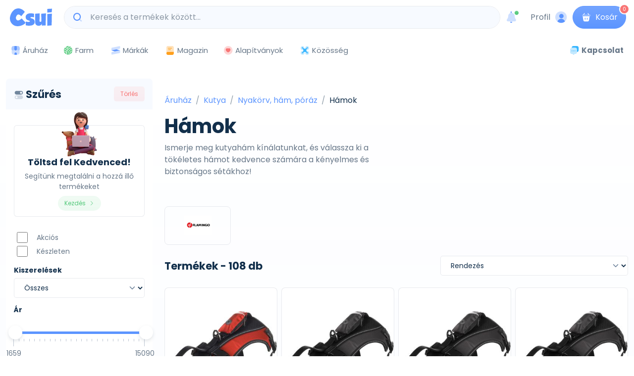

--- FILE ---
content_type: text/html; charset=UTF-8
request_url: https://csui.hu/kutya/nyakorv-ham-poraz/hamok
body_size: 33429
content:

<!DOCTYPE html>
<html lang="hu">
    <head>
            

<meta charset="UTF-8">
<meta name="viewport" content="width=device-width, initial-scale=1.0, maximum-scale=1.0, user-scalable=0, shrink-to-fit=no">
<link rel="canonical" href="https://csui.hu/kutya/nyakorv-ham-poraz/hamok" />
<meta name="Robots" content="index, follow">
<meta name="Revisit-After" content="3 days">
<link rel='shortcut icon' type='image/x-icon' href='/assets/svg/logo/logo-color.svg'/>
<title>Hámok kutyáknak</title>

<meta name="turbo-prefetch" content="false">

<meta name="keywords" content="">
<meta name="description" content="Sok kutyusnak nem kényelmes a nyakörv viselése, számukra nagy választékban árulunk hámokat. Válogass 47 hám közül, már 1 999 Ft-tól.">
<meta property="og:title" content="Hámok kutyáknak">
<meta property="og:image" content="https://csui.hu/Csui">
<meta property="og:site_name" content="Csui">
<meta property="og:url" content="https://csui.hu/kutya/nyakorv-ham-poraz/hamok">
<meta property="og:description" content="Sok kutyusnak nem kényelmes a nyakörv viselése, számukra nagy választékban árulunk hámokat. Válogass 47 hám közül, már 1 999 Ft-tól.">
<meta property="og:type" content="website" />

<meta name="google-site-verification" content="nTLgDNInB3p2-u2aokvvAwNUcw6fN7KliJT1Yun38jw" />

<link rel="preconnect" href="https://fonts.googleapis.com">
<link rel="preconnect" href="https://fonts.gstatic.com" crossorigin>
<link href="https://fonts.googleapis.com/css2?family=Poppins:wght@400;700&display=swap" rel="stylesheet">

<script>(function(w,d,s,l,i){w[l]=w[l]||[];w[l].push({'gtm.start':
            new Date().getTime(),event:'gtm.js'});var f=d.getElementsByTagName(s)[0],
        j=d.createElement(s),dl=l!='dataLayer'?'&l='+l:'';j.async=true;j.src=
        'https://www.googletagmanager.com/gtm.js?id='+i+dl;f.parentNode.insertBefore(j,f);
    })(window,document,'script','dataLayer','GTM-WPM6L4L3');</script>

<script>
    window.dataLayer = window.dataLayer || [];
    function gtag(){dataLayer.push(arguments);}
</script>
                    <link rel="stylesheet" href="/build/application/522.a74db875.css"><link rel="stylesheet" href="/build/application/application.42cec91e.css">
        
                    <script src="/build/application/runtime.8170f999.js" defer async></script><script src="/build/application/522.7271f8fe.js" defer async></script><script src="/build/application/application.41bc869c.js" defer async></script>
        
    </head>

    <body class="mainLayout" data-controller="shared--google-analytics application shared--netaddclick-track">
        <noscript><iframe src="https://www.googletagmanager.com/ns.html?id=GTM-WPM6L4L3" height="0" width="0" style="display:none;visibility:hidden"></iframe></noscript>

        




<div class="position-fixed zi-999" data-controller="shared--header">
    <header id="header" class="py-0 navbar navbar-expand-lg navbar-end navbar-light navbar-sticky-top mt-n1 shadow-none navbar-scrolled">
        <div id="headerMain" class="bg-frosted-white position-relative zi-1">

            <div class="container py-3">
                <nav class="js-mega-menu navbar-nav-wrap">

                    <div id="menuBtn" class="navbar-toggler me-1 d-lg-none" data-bs-toggle="collapse" data-bs-target="#navbarFullscreenNav" aria-controls="navbarFullscreenNav" aria-expanded="false" aria-label="Toggle navigation">
                        <span class="navbar-toggler-default">
                            <i class="ki-duotone ki-abstract-28  text-primary fs-1">
                        <span class="path1"></span>
                    <span class="path2"></span>
            </i>
                        </span>
                        <span class="navbar-toggler-toggled">
                            <i class="ki-duotone ki-arrow-left  text-primary fs-1">
                        <span class="path1"></span>
                    <span class="path2"></span>
            </i>
                        </span>
                    </div>

                    <a class="navbar-brand ms-2 position-relative" href="/" aria-label="Csui logo" title="Csui logo">
                        <img style="width:85px;" src="/assets/svg/logo/logo-color.svg" alt="Csui logo" title="Csui logo">
                    </a>

                    <div class="collapse navbar-collapse me-4 " id="navbarNavDropdown">

                        <ul class="navbar-nav">
                            <li class="nav-item ms-3 d-none" data-shared--header-target="toggle">
                                <button type="button" class="nav-link d-inline-flex align-items-center btn btn-ghost-primary py-2 ps-2">
                                        <span class="svg-icon svg-icon-xs text-primary mt-0 me-1 ">
                                         <svg width="24" height="24" viewBox="0 0 24 24" fill="none" xmlns="http://www.w3.org/2000/svg">
<path d="M4.5 7C5.88071 7 7 5.88071 7 4.5C7 3.11929 5.88071 2 4.5 2C3.11929 2 2 3.11929 2 4.5C2 5.88071 3.11929 7 4.5 7Z" fill="#035A4B"/>
<path opacity="0.3" d="M14 4.5C14 5.9 12.9 7 11.5 7C10.1 7 9 5.9 9 4.5C9 3.1 10.1 2 11.5 2C12.9 2 14 3.1 14 4.5ZM18.5 2C17.1 2 16 3.1 16 4.5C16 5.9 17.1 7 18.5 7C19.9 7 21 5.9 21 4.5C21 3.1 19.9 2 18.5 2ZM4.5 9C3.1 9 2 10.1 2 11.5C2 12.9 3.1 14 4.5 14C5.9 14 7 12.9 7 11.5C7 10.1 5.9 9 4.5 9ZM11.5 9C10.1 9 9 10.1 9 11.5C9 12.9 10.1 14 11.5 14C12.9 14 14 12.9 14 11.5C14 10.1 12.9 9 11.5 9ZM18.5 9C17.1 9 16 10.1 16 11.5C16 12.9 17.1 14 18.5 14C19.9 14 21 12.9 21 11.5C21 10.1 19.9 9 18.5 9ZM4.5 16C3.1 16 2 17.1 2 18.5C2 19.9 3.1 21 4.5 21C5.9 21 7 19.9 7 18.5C7 17.1 5.9 16 4.5 16ZM11.5 16C10.1 16 9 17.1 9 18.5C9 19.9 10.1 21 11.5 21C12.9 21 14 19.9 14 18.5C14 17.1 12.9 16 11.5 16ZM18.5 16C17.1 16 16 17.1 16 18.5C16 19.9 17.1 21 18.5 21C19.9 21 21 19.9 21 18.5C21 17.1 19.9 16 18.5 16Z" fill="#035A4B"/>
</svg>

                                        </span>
                                    <div class="small" style="line-height:1px;">Menü</div>
                                </button>
                            </li>

                                                            <li class="nav-item flex-grow-1 d-none d-lg-inline-block  position-relative ms-2">
                                    <div  data-controller="search-form live" data-live-name-value="HeaderSearch" data-live-url-value="/hu/_components/HeaderSearch" id="live-2573167699-0" data-live-props-value="{&quot;results&quot;:{&quot;product_category&quot;:{&quot;title&quot;:&quot;Term\u00e9k kateg\u00f3ri\u00e1k&quot;,&quot;route&quot;:&quot;application_shop_catalog_category_show&quot;,&quot;data&quot;:[{&quot;id&quot;:658,&quot;title&quot;:&quot;sz\u0151rold\u00f3k&quot;,&quot;slug&quot;:&quot;macska\/taplalekkiegeszitok\/szoroldok&quot;,&quot;image&quot;:null}]},&quot;brand&quot;:{&quot;title&quot;:&quot;M\u00e1rk\u00e1k&quot;,&quot;route&quot;:&quot;application_magazine_brand_show&quot;,&quot;data&quot;:{&quot;0&quot;:{&quot;id&quot;:567,&quot;title&quot;:&quot;Friskies&quot;,&quot;slug&quot;:&quot;friskies&quot;,&quot;image&quot;:&quot;\/uploads\/manager\/common\/brands\/friskies.svg&quot;},&quot;1&quot;:{&quot;id&quot;:574,&quot;title&quot;:&quot;Gimborn&quot;,&quot;slug&quot;:&quot;gimborn&quot;,&quot;image&quot;:&quot;\/uploads\/manager\/hu\/magazin\/marka\/gimborn\/gb-logo_page-0001.jpg&quot;},&quot;2&quot;:{&quot;id&quot;:722,&quot;title&quot;:&quot;Pro Plan&quot;,&quot;slug&quot;:&quot;pro-plan&quot;,&quot;image&quot;:&quot;\/uploads\/manager\/common\/brands\/ProPlanLogo_D2-03.svg&quot;},&quot;4&quot;:{&quot;id&quot;:789,&quot;title&quot;:&quot;Vetri-Care&quot;,&quot;slug&quot;:&quot;vetri-care&quot;,&quot;image&quot;:null},&quot;5&quot;:{&quot;id&quot;:583,&quot;title&quot;:&quot;Happy Dog&quot;,&quot;slug&quot;:&quot;happy-dog&quot;,&quot;image&quot;:&quot;\/uploads\/manager\/hu\/brands\/happy_dog.svg&quot;},&quot;6&quot;:{&quot;id&quot;:733,&quot;title&quot;:&quot;Purina ONE&quot;,&quot;slug&quot;:&quot;purina-one&quot;,&quot;image&quot;:&quot;\/uploads\/manager\/common\/brands\/Purina_One_Logo_Fekete.svg&quot;},&quot;7&quot;:{&quot;id&quot;:408,&quot;title&quot;:&quot;Acana&quot;,&quot;slug&quot;:&quot;acana&quot;,&quot;image&quot;:&quot;\/uploads\/manager\/common\/brands\/243909.svg&quot;}}},&quot;attribute&quot;:{&quot;title&quot;:&quot;Jellemz\u0151k&quot;,&quot;route&quot;:&quot;application_shop_catalog_category_show&quot;,&quot;data&quot;:[{&quot;id&quot;:35,&quot;title&quot;:&quot;Sz\u0151rlabda-k\u00e9pz\u0151d\u00e9s ellen&quot;,&quot;slug&quot;:&quot;szorlabda-kepzodes-ellen&quot;,&quot;image&quot;:null},{&quot;id&quot;:43,&quot;title&quot;:&quot;Kistest\u0171&quot;,&quot;slug&quot;:&quot;kistestu&quot;,&quot;image&quot;:null},{&quot;id&quot;:48,&quot;title&quot;:&quot;Junior&quot;,&quot;slug&quot;:&quot;junior&quot;,&quot;image&quot;:null},{&quot;id&quot;:44,&quot;title&quot;:&quot;K\u00f6zepes test\u0171&quot;,&quot;slug&quot;:&quot;kozepes-testu&quot;,&quot;image&quot;:null},{&quot;id&quot;:46,&quot;title&quot;:&quot;Feln\u0151tt&quot;,&quot;slug&quot;:&quot;felnott&quot;,&quot;image&quot;:null},{&quot;id&quot;:47,&quot;title&quot;:&quot;Id\u0151s&quot;,&quot;slug&quot;:&quot;idos&quot;,&quot;image&quot;:null},{&quot;id&quot;:45,&quot;title&quot;:&quot;Nagytest\u0171&quot;,&quot;slug&quot;:&quot;nagytestu&quot;,&quot;image&quot;:null}]},&quot;product&quot;:{&quot;title&quot;:&quot;Term\u00e9kek&quot;,&quot;route&quot;:&quot;application_shop_catalog_product_show&quot;,&quot;data&quot;:[{&quot;id&quot;:2247,&quot;title&quot;:&quot;Friskies sz\u00e1raz macskaeledel - csirk\u00e9vel \u00e9s hozz\u00e1adott z\u00f6lds\u00e9gekkel  4 kg&quot;,&quot;slug&quot;:&quot;friskies-szaraz-macskaeledel-csirkevel-es-hozzaadott-zoldsegekkel-4-kg&quot;,&quot;image&quot;:&quot;\/uploads\/shop\/catalog\/product\/143363\/friskies-szaraz-macskaeledel-csirkevel-es-hozzaadott-zoldsegekkel-4-kg-6709.jpg&quot;},{&quot;id&quot;:4743,&quot;title&quot;:&quot;GimCat Malt Soft Extra paszta  20 g&quot;,&quot;slug&quot;:&quot;gimcat-malt-soft-extra-paszta-20-g&quot;,&quot;image&quot;:&quot;\/uploads\/shop\/catalog\/product\/102636\/gimcat-malt-soft-extra-paszta-20-g-5592.jpg&quot;},{&quot;id&quot;:5905,&quot;title&quot;:&quot;Pro Plan Adult Small &amp; Mini Sensitive Digestion - Lamb  7 kg&quot;,&quot;slug&quot;:&quot;pro-plan-adult-small-mini-sensitive-digestion-lamb-7-kg&quot;,&quot;image&quot;:&quot;\/uploads\/shop\/catalog\/product\/134286\/pro-plan-adult-small-mini-sensitive-digestion-lamb-7-kg-9683.jpg&quot;},{&quot;id&quot;:13053,&quot;title&quot;:&quot;Pro Plan Adult Small &amp; Mini Sensitive Skin - Salmon  7 kg&quot;,&quot;slug&quot;:&quot;pro-plan-adult-small-mini-sensitive-skin-salmon-7-kg&quot;,&quot;image&quot;:&quot;\/uploads\/shop\/catalog\/product\/120846\/pro-plan-adult-small-mini-sensitive-skin-salmon-7-kg-3175.jpg&quot;},{&quot;id&quot;:10026,&quot;title&quot;:&quot;Corpet tabletta  60 tabletta&quot;,&quot;slug&quot;:&quot;corpet-tabletta-60-tabletta&quot;,&quot;image&quot;:&quot;\/uploads\/shop\/catalog\/product\/12130\/corpet-tabletta-60-tabletta-8385.jpg&quot;},{&quot;id&quot;:13152,&quot;title&quot;:&quot;Happy Dog NaturCroq Adult Lamm &amp; Reis  15+3 kg&quot;,&quot;slug&quot;:&quot;happy-dog-naturcroq-adult-lamm-reis-15-3-kg&quot;,&quot;image&quot;:&quot;\/uploads\/shop\/catalog\/product\/118273\/happy-dog-naturcroq-adult-lamm-reis-15-3-kg-7432.jpg&quot;},{&quot;id&quot;:2169,&quot;title&quot;:&quot;Purina ONE Mini Junior sz\u00e1raz kutyaeledel  800 g&quot;,&quot;slug&quot;:&quot;purina-one-mini-junior-szaraz-kutyaeledel-800-g&quot;,&quot;image&quot;:&quot;\/uploads\/shop\/catalog\/product\/143353\/purina-one-mini-junior-szaraz-kutyaeledel-800-g-3517.jpg&quot;},{&quot;id&quot;:2349,&quot;title&quot;:&quot;Acana Red Meat  14.5 kg&quot;,&quot;slug&quot;:&quot;acana-red-meat-14-5-kg&quot;,&quot;image&quot;:&quot;\/uploads\/shop\/catalog\/product\/148577\/acana-red-meat-14-5-kg-6413.jpg&quot;},{&quot;id&quot;:10274,&quot;title&quot;:&quot;Pro Plan Puppy Large Breed Robust Optidigest  12 kg&quot;,&quot;slug&quot;:&quot;pro-plan-puppy-large-breed-robust-optidigest-12-kg&quot;,&quot;image&quot;:&quot;\/uploads\/shop\/catalog\/product\/140056\/pro-plan-puppy-large-breed-robust-optidigest-12-kg-6659.jpg&quot;},{&quot;id&quot;:4605,&quot;title&quot;:&quot;GimCat Malt Soft Extra paszta  100 g&quot;,&quot;slug&quot;:&quot;gimcat-malt-soft-extra-paszta-100-g&quot;,&quot;image&quot;:&quot;\/uploads\/shop\/catalog\/product\/104747\/gimcat-malt-soft-extra-paszta-100-g-2035.jpg&quot;}]},&quot;suggest&quot;:{&quot;data&quot;:[{&quot;value&quot;:&quot;bolha &quot;,&quot;hits&quot;:24},{&quot;value&quot;:&quot;royal&quot;,&quot;hits&quot;:23},{&quot;value&quot;:&quot;happy dog&quot;,&quot;hits&quot;:22},{&quot;value&quot;:&quot;happy&quot;,&quot;hits&quot;:21},{&quot;value&quot;:&quot;royal canin&quot;,&quot;hits&quot;:18},{&quot;value&quot;:&quot;fores&quot;,&quot;hits&quot;:18},{&quot;value&quot;:&quot;josera&quot;,&quot;hits&quot;:18},{&quot;value&quot;:&quot;trovet&quot;,&quot;hits&quot;:17},{&quot;value&quot;:&quot;royal cani&quot;,&quot;hits&quot;:16},{&quot;value&quot;:&quot;purina&quot;,&quot;hits&quot;:15}]}},&quot;keyword&quot;:null,&quot;isOpened&quot;:false,&quot;limit&quot;:10,&quot;hasSuggestion&quot;:true,&quot;template&quot;:&quot;header&quot;,&quot;@attributes&quot;:{&quot;id&quot;:&quot;live-2573167699-0&quot;},&quot;@checksum&quot;:&quot;BU0nq3irbYp3taRgOuTLshHoNRagKZdXniJPabIqq\/M=&quot;}">
                <form style="z-index: 1101" method="get" action="/kereses" class="input-group input-group-merge rounded-pill ">
                <span class="bg-light border-0 input-group-text">
                   <i class="ki-duotone ki-magnifier  text-primary fs-3">
                        <span class="path1"></span>
                    <span class="path2"></span>
            </i>
                </span>
                <input name="keyword"
                       data-action="live#action focus->live#action"
                       data-live-action-param="open"
                       data-model="keyword"
                       type="text"
                       class="form-control border-none bg-light ps-0"
                       placeholder="Keresés a termékek között..."
                       aria-label="Keresés a termékek között...">

                <div class="bg-light border-0 input-group-text">
                    <div data-loading="show">
                        <div class="spinner-border spinner-border-sm text-primary " role="status">
                            <span class="visually-hidden">Betöltés</span>
                        </div>
                    </div>
                </div>
            </form>


            
            
</div>

                                </li>
                            
                            <li class="nav-item">
                                <button type="button" class="d-inline-flex btn btn-ghost-light btn-sm btn-icon" data-controller="header--notification" data-action="header--notification#openHeaderOffcanvas">
                                    <i class="ki-duotone ki-notification  text-primary fs-2">
                        <span class="path1"></span>
                    <span class="path2"></span>
                    <span class="path3"></span>
            </i>
                                    <span class="position-absolute top-0 end-0 mt-1 me-n2 translate-middle badge border border-light rounded-circle bg-success p-1"><span class="visually-hidden">unread messages</span></span>
                                </button>
                            </li>
                        </ul>
                    </div>

                    <div class="navbar-nav-wrap-secondary-content">
                        <div class="d-inline-block ml-auto me-2">
                            <button type="button"
                                    class="btn p-0 text-body d-inline-flex align-items-center"
                                    data-controller="header--profile"
                                    data-action="header--profile#openHeaderOffcanvas">
                                                                    <span class="d-flex align-items-center">
                                        Profil
                                        <i class="ki-duotone ki-profile-circle ms-2 text-primary fs-2">
                        <span class="path1"></span>
                    <span class="path2"></span>
                    <span class="path3"></span>
            </i>
                                    </span>
                                                            </button>
                        </div>

                        <div class="d-inline-block ml-auto me-1" >
                            <button class="btn btn-primary position-relative d-none d-lg-flex rounded-pill" type="button" data-bs-toggle="offcanvas" data-bs-target="#offcanvasHeaderCart" aria-controls="offcanvasHeaderCart">
                                <span class=" d-flex align-items-center">
                                    <i class="ki-duotone ki-basket me-2 text-white fs-3">
                        <span class="path1"></span>
                    <span class="path2"></span>
                    <span class="path3"></span>
                    <span class="path4"></span>
            </i>
                                    Kosár
                                </span>
                                <sup class="cart-counter avatar-status avatar-status-danger">0</sup>
                            </button>

                            <button class="btn btn-link btn-icon btn-sm position-relative d-lg-none active" type="button" data-bs-toggle="offcanvas" data-bs-target="#offcanvasDockCart" aria-controls="offcanvasDockCart">
                                <i class="ki-duotone ki-basket me-2 text-primary fs-2">
                        <span class="path1"></span>
                    <span class="path2"></span>
                    <span class="path3"></span>
                    <span class="path4"></span>
            </i>
                                <sup class="cart-counter avatar-status avatar-status-danger">0</sup>
                            </button>


                        </div>
                    </div>
                </nav>
            </div>
        </div>

                    <div class="bg-frosted-white" data-shared--header-target="navigation">
                <div class="container navbar-topbar py-2 d-none d-lg-block">
                    <nav class="js-mega-menu navbar-nav-wrap hs-menu-initialized hs-menu-horizontal">
                        <div id="topbarNavDropdown"
                             class="navbar-nav-wrap-collapse collapse navbar-collapse navbar-topbar-collapse">
                            <div class="navbar-toggler-wrapper">
                                <div class="navbar-topbar-toggler d-flex justify-content-between align-items-center">
                                    <span class="navbar-toggler-text small">Navigáció</span>
                                    <button class="navbar-toggler" type="button" data-bs-toggle="collapse"
                                            data-bs-target="#topbarNavDropdown" aria-controls="topbarNavDropdown"
                                            aria-expanded="false" aria-label="Toggle navigation">
                                        <i class="bi-x"></i>
                                    </button>
                                </div>
                            </div>

                            <ul class="navbar-nav ">
                                                                                                            <li class="nav-item ">
                                            <button type="button"
                                                    class="nav-link d-inline-flex align-items-center btn btn-ghost-primary ps-2"
                                                    data-bs-toggle="dropdown"
                                                    data-bs-auto-close="outside"
                                                    aria-expanded="false"
                                            >
                                                                                            <i class="ki-duotone ki-shop me-1 text-primary fs-3">
                        <span class="path1"></span>
                    <span class="path2"></span>
                    <span class="path3"></span>
                    <span class="path4"></span>
                    <span class="path5"></span>
            </i>
                                                                                            <div style="line-height: 1px;"> Áruház</div>
                                            </button>

                                            <div class="dropdown-menu w-100 mt-0">
                                                <div class="container">
                                                    <div class="row">

                                                        <div class="col-md-3 pt-3">
                                                            <ul class="nav mb-7" role="tablist">
                                                                                                                                    <li class="nav-item d-block w-100">
                                                                        <a class="btn btn-ghost-primary mb-2 btn-block w-100 text-start active"
                                                                           id="nav-one-eg161-tab"
                                                                           href="#nav-one-eg161" data-bs-toggle="pill"
                                                                           data-bs-target="#nav-one-eg161" role="tab"
                                                                           aria-controls="nav-one-eg161"
                                                                           aria-selected="true">
                                                                            <div class="d-flex align-items-center">
                                                                                                                                                                    <img class="me-3 d-flex" style="height:50px;" src="/uploads/manager/common/category/dog.png" alt="">
                                                                                
                                                                                <h5 class="mb-0"> Kutya</h5>
                                                                            </div>
                                                                        </a>
                                                                    </li>
                                                                                                                                    <li class="nav-item d-block w-100">
                                                                        <a class="btn btn-ghost-primary mb-2 btn-block w-100 text-start "
                                                                           id="nav-one-eg506-tab"
                                                                           href="#nav-one-eg506" data-bs-toggle="pill"
                                                                           data-bs-target="#nav-one-eg506" role="tab"
                                                                           aria-controls="nav-one-eg506"
                                                                           aria-selected="true">
                                                                            <div class="d-flex align-items-center">
                                                                                                                                                                    <img class="me-3 d-flex" style="height:50px;" src="/uploads/manager/common/category/cat.png" alt="">
                                                                                
                                                                                <h5 class="mb-0"> Macska</h5>
                                                                            </div>
                                                                        </a>
                                                                    </li>
                                                                                                                                    <li class="nav-item d-block w-100">
                                                                        <a class="btn btn-ghost-primary mb-2 btn-block w-100 text-start "
                                                                           id="nav-one-eg65-tab"
                                                                           href="#nav-one-eg65" data-bs-toggle="pill"
                                                                           data-bs-target="#nav-one-eg65" role="tab"
                                                                           aria-controls="nav-one-eg65"
                                                                           aria-selected="true">
                                                                            <div class="d-flex align-items-center">
                                                                                                                                                                    <img class="me-3 d-flex" style="height:50px;" src="/uploads/manager/common/category/hamster.png" alt="">
                                                                                
                                                                                <h5 class="mb-0"> Kisállat</h5>
                                                                            </div>
                                                                        </a>
                                                                    </li>
                                                                                                                                    <li class="nav-item d-block w-100">
                                                                        <a class="btn btn-ghost-primary mb-2 btn-block w-100 text-start "
                                                                           id="nav-one-eg681-tab"
                                                                           href="#nav-one-eg681" data-bs-toggle="pill"
                                                                           data-bs-target="#nav-one-eg681" role="tab"
                                                                           aria-controls="nav-one-eg681"
                                                                           aria-selected="true">
                                                                            <div class="d-flex align-items-center">
                                                                                                                                                                    <img class="me-3 d-flex" style="height:50px;" src="/uploads/manager/common/category/bird.png" alt="">
                                                                                
                                                                                <h5 class="mb-0"> Madár</h5>
                                                                            </div>
                                                                        </a>
                                                                    </li>
                                                                                                                                    <li class="nav-item d-block w-100">
                                                                        <a class="btn btn-ghost-primary mb-2 btn-block w-100 text-start "
                                                                           id="nav-one-eg46-tab"
                                                                           href="#nav-one-eg46" data-bs-toggle="pill"
                                                                           data-bs-target="#nav-one-eg46" role="tab"
                                                                           aria-controls="nav-one-eg46"
                                                                           aria-selected="true">
                                                                            <div class="d-flex align-items-center">
                                                                                                                                                                    <img class="me-3 d-flex" style="height:50px;" src="/uploads/manager/common/category/owner.png" alt="">
                                                                                
                                                                                <h5 class="mb-0"> Gazdi</h5>
                                                                            </div>
                                                                        </a>
                                                                    </li>
                                                                                                                            </ul>
                                                        </div>
                                                        <div class="col-md-9">
                                                            <div class="tab-content">
                                                                                                                                    <div class="tab-pane fade show active"
                                                                         id="nav-one-eg161" role="tabpanel"
                                                                         aria-labelledby="nav-one-eg161-tab">
                                                                        <div class="row ">
                                                                            <div class="col-xl-9 pt-4">
                                                                                <div class="row g-2 pb-3">
                                                                                                                                                                                                                                                                        <div class="col-md-4 mb-2">
                                                                                                <p class="ms-3 mb-2 h5">Eledel</p>
                                                                                                                                                                                                                                                                                                            <a class="dropdown-item py-1"
                                                                                                           href="/kutya/eledel/kutyatap">Kutyatáp</a>
                                                                                                                                                                                                            <a class="dropdown-item py-1"
                                                                                                           href="/kutya/eledel/konzervek-nedvestapok">Konzervek, nedvestápok</a>
                                                                                                                                                                                                            <a class="dropdown-item py-1"
                                                                                                           href="/kutya/eledel/kutyaszalamik">Kutyaszalámik</a>
                                                                                                                                                                                                            <a class="dropdown-item py-1"
                                                                                                           href="/kutya/eledel/gyogytapok">Gyógytápok</a>
                                                                                                                                                                                                                                                                                                    <a class="dropdown-item text-primary"
                                                                                                   href="/kutya/eledel">
                                                                                                    <strong>Összes megtekintése</strong>
                                                                                                    <i class="bi-chevron-right small ms-1"></i>
                                                                                                </a>
                                                                                            </div>
                                                                                                                                                                                    <div class="col-md-4 mb-2">
                                                                                                <p class="ms-3 mb-2 h5">Élősködők ellen</p>
                                                                                                                                                                                                                                                                                                            <a class="dropdown-item py-1"
                                                                                                           href="/kutya/eloskodok-ellen/nyakorvek">Nyakörvek</a>
                                                                                                                                                                                                            <a class="dropdown-item py-1"
                                                                                                           href="/kutya/eloskodok-ellen/spotok">Spotok</a>
                                                                                                                                                                                                            <a class="dropdown-item py-1"
                                                                                                           href="/kutya/eloskodok-ellen/tablettak">Tabletták</a>
                                                                                                                                                                                                            <a class="dropdown-item py-1"
                                                                                                           href="/kutya/eloskodok-ellen/fereghajtok">Féreghajtók</a>
                                                                                                                                                                                                                                                                                                    <a class="dropdown-item text-primary"
                                                                                                   href="/kutya/eloskodok-ellen">
                                                                                                    <strong>Összes megtekintése</strong>
                                                                                                    <i class="bi-chevron-right small ms-1"></i>
                                                                                                </a>
                                                                                            </div>
                                                                                                                                                                                    <div class="col-md-4 mb-2">
                                                                                                <p class="ms-3 mb-2 h5">Táplálékkiegészítők</p>
                                                                                                                                                                                                                                                                                                            <a class="dropdown-item py-1"
                                                                                                           href="/kutya/taplalekkiegeszitok/izuletek-csontok">Ízületek, csontok</a>
                                                                                                                                                                                                            <a class="dropdown-item py-1"
                                                                                                           href="/kutya/taplalekkiegeszitok/immunerositok">Immunerősítők</a>
                                                                                                                                                                                                            <a class="dropdown-item py-1"
                                                                                                           href="/kutya/taplalekkiegeszitok/idegrendszer-stresszoldok">Idegrendszer, stresszoldók</a>
                                                                                                                                                                                                            <a class="dropdown-item py-1"
                                                                                                           href="/kutya/taplalekkiegeszitok/vitaminok">Vitaminok</a>
                                                                                                                                                                                                                                                                                                    <a class="dropdown-item text-primary"
                                                                                                   href="/kutya/taplalekkiegeszitok">
                                                                                                    <strong>Összes megtekintése</strong>
                                                                                                    <i class="bi-chevron-right small ms-1"></i>
                                                                                                </a>
                                                                                            </div>
                                                                                        
                                                                                                                                                                                    <div class="col-md-4">
                                                                                                <a href="/kutya/felszerelesek"
                                                                                                   class="ms-3 mb-2 h5">Felszerelések</a>
                                                                                            </div>

                                                                                                                                                                                    <div class="col-md-4">
                                                                                                <a href="/kutya/nyakorv-ham-poraz"
                                                                                                   class="ms-3 mb-2 h5">Nyakörv, hám, póráz</a>
                                                                                            </div>

                                                                                                                                                                                    <div class="col-md-4">
                                                                                                <a href="/kutya/kutyafekhely"
                                                                                                   class="ms-3 mb-2 h5">Kutyafekhely</a>
                                                                                            </div>

                                                                                                                                                                                    <div class="col-md-4">
                                                                                                <a href="/kutya/kutyaruhak"
                                                                                                   class="ms-3 mb-2 h5">Kutyaruhák</a>
                                                                                            </div>

                                                                                                                                                                                    <div class="col-md-4">
                                                                                                <a href="/kutya/sport-kikepzes"
                                                                                                   class="ms-3 mb-2 h5">Sport, kiképzés</a>
                                                                                            </div>

                                                                                                                                                                                    <div class="col-md-4">
                                                                                                <a href="/kutya/apolas"
                                                                                                   class="ms-3 mb-2 h5">Ápolás</a>
                                                                                            </div>

                                                                                                                                                                                    <div class="col-md-4">
                                                                                                <a href="/kutya/jatekok"
                                                                                                   class="ms-3 mb-2 h5">Játékok</a>
                                                                                            </div>

                                                                                                                                                                                    <div class="col-md-4">
                                                                                                <a href="/kutya/kutyabileta"
                                                                                                   class="ms-3 mb-2 h5">Kutyabiléta</a>
                                                                                            </div>

                                                                                                                                                                                    <div class="col-md-4">
                                                                                                <a href="/kutya/jutalomfalatok"
                                                                                                   class="ms-3 mb-2 h5">Jutalomfalatok</a>
                                                                                            </div>

                                                                                        
                                                                                    
                                                                                    <div class="col-12 ">

                                                                                        <div class="js-nav-scroller1 hs-nav-scroller-horizontal ">
                                                                    <span class="hs-nav-scroller-arrow-prev"
                                                                          style="display: none;">
                                                                    <a class="hs-nav-scroller-arrow-link"
                                                                       href="javascript:;">
                                                                        <i class="bi-chevron-left"></i>
                                                                    </a>
                                                                </span>

                                                                                            <span class="hs-nav-scroller-arrow-next"
                                                                                                  style="display: none;">
                                                                    <a class="hs-nav-scroller-arrow-link"
                                                                       href="javascript:;">
                                                                        <i class="bi-chevron-right"></i>
                                                                    </a>
                                                                </span>

                                                                                            <ul class="nav">
                                                                                                                                                                                                                                                                                                            <li class="nav-item py-4">
                                                                                                            <a class="avatar avatar-xl avatar-soft-primary border text-center me-3 d-flex align-items-center active"
                                                                                                               href="/magazin/marka/tickless">
                                                                                                                                                                                                                                    <span class="avatar-initials">T</span>
                                                                                                                                                                                                                            </a>
                                                                                                        </li>
                                                                                                                                                                                                            <li class="nav-item py-4">
                                                                                                            <a class="avatar avatar-xl avatar-soft-primary border text-center me-3 d-flex align-items-center "
                                                                                                               href="/magazin/marka/diarsanyl">
                                                                                                                                                                                                                                    <span class="avatar-initials">D</span>
                                                                                                                                                                                                                            </a>
                                                                                                        </li>
                                                                                                                                                                                                            <li class="nav-item py-4">
                                                                                                            <a class="avatar avatar-xl avatar-soft-primary border text-center me-3 d-flex align-items-center "
                                                                                                               href="/magazin/marka/tolnagro-kft">
                                                                                                                                                                                                                                    <span class="avatar-initials">T</span>
                                                                                                                                                                                                                            </a>
                                                                                                        </li>
                                                                                                                                                                                                            <li class="nav-item py-4">
                                                                                                            <a class="avatar avatar-xl avatar-soft-primary border text-center me-3 d-flex align-items-center "
                                                                                                               href="/magazin/marka/dog-chow">
                                                                                                                                                                                                                                    <img class="avatar avatar-xl mx-auto"
                                                                                                                         src="/uploads/manager/common/brands/dog-chow-logo.svg"
                                                                                                                         alt="Dog Chow"
                                                                                                                         style="max-height: 42px; max-width: 72px; object-fit: contain;">
                                                                                                                                                                                                                            </a>
                                                                                                        </li>
                                                                                                                                                                                                            <li class="nav-item py-4">
                                                                                                            <a class="avatar avatar-xl avatar-soft-primary border text-center me-3 d-flex align-items-center "
                                                                                                               href="/magazin/marka/dog-rocks">
                                                                                                                                                                                                                                    <span class="avatar-initials">D</span>
                                                                                                                                                                                                                            </a>
                                                                                                        </li>
                                                                                                                                                                                                            <li class="nav-item py-4">
                                                                                                            <a class="avatar avatar-xl avatar-soft-primary border text-center me-3 d-flex align-items-center "
                                                                                                               href="/magazin/marka/tractive">
                                                                                                                                                                                                                                    <img class="avatar avatar-xl mx-auto"
                                                                                                                         src="/uploads/manager/hu/tractive-logo-6C47FAD61D-seeklogo-com.png"
                                                                                                                         alt="Tractive"
                                                                                                                         style="max-height: 42px; max-width: 72px; object-fit: contain;">
                                                                                                                                                                                                                            </a>
                                                                                                        </li>
                                                                                                                                                                                                            <li class="nav-item py-4">
                                                                                                            <a class="avatar avatar-xl avatar-soft-primary border text-center me-3 d-flex align-items-center "
                                                                                                               href="/magazin/marka/tris-nac">
                                                                                                                                                                                                                                    <span class="avatar-initials">T</span>
                                                                                                                                                                                                                            </a>
                                                                                                        </li>
                                                                                                                                                                                                            <li class="nav-item py-4">
                                                                                                            <a class="avatar avatar-xl avatar-soft-primary border text-center me-3 d-flex align-items-center "
                                                                                                               href="/magazin/marka/trixie">
                                                                                                                                                                                                                                    <img class="avatar avatar-xl mx-auto"
                                                                                                                         src="/uploads/manager/common/brands/PHO_PRO_CLIP_975023-2.jpg"
                                                                                                                         alt="Trixie"
                                                                                                                         style="max-height: 42px; max-width: 72px; object-fit: contain;">
                                                                                                                                                                                                                            </a>
                                                                                                        </li>
                                                                                                                                                                                                            <li class="nav-item py-4">
                                                                                                            <a class="avatar avatar-xl avatar-soft-primary border text-center me-3 d-flex align-items-center "
                                                                                                               href="/magazin/marka/dogverm">
                                                                                                                                                                                                                                    <span class="avatar-initials">D</span>
                                                                                                                                                                                                                            </a>
                                                                                                        </li>
                                                                                                                                                                                                            <li class="nav-item py-4">
                                                                                                            <a class="avatar avatar-xl avatar-soft-primary border text-center me-3 d-flex align-items-center "
                                                                                                               href="/magazin/marka/trovet">
                                                                                                                                                                                                                                    <img class="avatar avatar-xl mx-auto"
                                                                                                                         src="/uploads/manager/hu/magazin/marka/trovet/logo_trovet_header.png"
                                                                                                                         alt="Trovet"
                                                                                                                         style="max-height: 42px; max-width: 72px; object-fit: contain;">
                                                                                                                                                                                                                            </a>
                                                                                                        </li>
                                                                                                                                                                                                                                                                                                </ul>
                                                                                        </div>
                                                                                        


                                                                                    </div>
                                                                                </div>
                                                                            </div>
                                                                            <div class="col-xl-3 d-none d-xl-block bg-light py-3 text-center">
                                                                                

                                                                            </div>
                                                                        </div>
                                                                    </div>
                                                                                                                                    <div class="tab-pane fade "
                                                                         id="nav-one-eg506" role="tabpanel"
                                                                         aria-labelledby="nav-one-eg506-tab">
                                                                        <div class="row ">
                                                                            <div class="col-xl-9 pt-4">
                                                                                <div class="row g-2 pb-3">
                                                                                                                                                                                                                                                                        <div class="col-md-4 mb-2">
                                                                                                <p class="ms-3 mb-2 h5">Eledel</p>
                                                                                                                                                                                                                                                                                                            <a class="dropdown-item py-1"
                                                                                                           href="/macska/eledel/macskatap">Macskatáp</a>
                                                                                                                                                                                                            <a class="dropdown-item py-1"
                                                                                                           href="/macska/eledel/gyogytapok">Gyógytápok</a>
                                                                                                                                                                                                            <a class="dropdown-item py-1"
                                                                                                           href="/macska/eledel/konzervek-nedvestapok">Konzervek, nedvestápok</a>
                                                                                                                                                                                                                                                                                                    <a class="dropdown-item text-primary"
                                                                                                   href="/macska/eledel">
                                                                                                    <strong>Összes megtekintése</strong>
                                                                                                    <i class="bi-chevron-right small ms-1"></i>
                                                                                                </a>
                                                                                            </div>
                                                                                                                                                                                    <div class="col-md-4 mb-2">
                                                                                                <p class="ms-3 mb-2 h5">Élősködők ellen</p>
                                                                                                                                                                                                                                                                                                            <a class="dropdown-item py-1"
                                                                                                           href="/macska/eloskodok-ellen/spotok">Spotok</a>
                                                                                                                                                                                                            <a class="dropdown-item py-1"
                                                                                                           href="/macska/eloskodok-ellen/ultrahangos-keszulekek">Ultrahangos készülékek</a>
                                                                                                                                                                                                            <a class="dropdown-item py-1"
                                                                                                           href="/macska/eloskodok-ellen/tabletta">Tabletta</a>
                                                                                                                                                                                                            <a class="dropdown-item py-1"
                                                                                                           href="/macska/eloskodok-ellen/nyakorvek">Nyakörvek</a>
                                                                                                                                                                                                                                                                                                    <a class="dropdown-item text-primary"
                                                                                                   href="/macska/eloskodok-ellen">
                                                                                                    <strong>Összes megtekintése</strong>
                                                                                                    <i class="bi-chevron-right small ms-1"></i>
                                                                                                </a>
                                                                                            </div>
                                                                                                                                                                                    <div class="col-md-4 mb-2">
                                                                                                <p class="ms-3 mb-2 h5">Táplálékkiegészítők</p>
                                                                                                                                                                                                                                                                                                            <a class="dropdown-item py-1"
                                                                                                           href="/macska/taplalekkiegeszitok/idegrendszer-stresszoldok">Idegrendszer, stresszoldók</a>
                                                                                                                                                                                                            <a class="dropdown-item py-1"
                                                                                                           href="/macska/taplalekkiegeszitok/immunerositok">Immunerősítők</a>
                                                                                                                                                                                                            <a class="dropdown-item py-1"
                                                                                                           href="/macska/taplalekkiegeszitok/szoroldok">szőroldók</a>
                                                                                                                                                                                                            <a class="dropdown-item py-1"
                                                                                                           href="/macska/taplalekkiegeszitok/tulsuly-emesztes">Túlsúly, emésztés</a>
                                                                                                                                                                                                                                                                                                    <a class="dropdown-item text-primary"
                                                                                                   href="/macska/taplalekkiegeszitok">
                                                                                                    <strong>Összes megtekintése</strong>
                                                                                                    <i class="bi-chevron-right small ms-1"></i>
                                                                                                </a>
                                                                                            </div>
                                                                                        
                                                                                                                                                                                    <div class="col-md-4">
                                                                                                <a href="/macska/fekhelyek-butorok"
                                                                                                   class="ms-3 mb-2 h5">Fekhelyek, bútorok</a>
                                                                                            </div>

                                                                                                                                                                                    <div class="col-md-4">
                                                                                                <a href="/macska/felszerelesek"
                                                                                                   class="ms-3 mb-2 h5">Felszerelések</a>
                                                                                            </div>

                                                                                                                                                                                    <div class="col-md-4">
                                                                                                <a href="/macska/apolas"
                                                                                                   class="ms-3 mb-2 h5">Ápolás</a>
                                                                                            </div>

                                                                                                                                                                                    <div class="col-md-4">
                                                                                                <a href="/macska/jatekok"
                                                                                                   class="ms-3 mb-2 h5">Játékok</a>
                                                                                            </div>

                                                                                                                                                                                    <div class="col-md-4">
                                                                                                <a href="/macska/jutalomfalatok"
                                                                                                   class="ms-3 mb-2 h5">Jutalomfalatok</a>
                                                                                            </div>

                                                                                                                                                                                    <div class="col-md-4">
                                                                                                <a href="/macska/furdetes"
                                                                                                   class="ms-3 mb-2 h5">Fürdetés</a>
                                                                                            </div>

                                                                                                                                                                                    <div class="col-md-4">
                                                                                                <a href="/macska/bileta"
                                                                                                   class="ms-3 mb-2 h5">Biléta</a>
                                                                                            </div>

                                                                                                                                                                                    <div class="col-md-4">
                                                                                                <a href="/macska/almok-kiegeszitok"
                                                                                                   class="ms-3 mb-2 h5">Almok, kiegészítők</a>
                                                                                            </div>

                                                                                        
                                                                                    
                                                                                    <div class="col-12 ">

                                                                                        <div class="js-nav-scroller1 hs-nav-scroller-horizontal ">
                                                                    <span class="hs-nav-scroller-arrow-prev"
                                                                          style="display: none;">
                                                                    <a class="hs-nav-scroller-arrow-link"
                                                                       href="javascript:;">
                                                                        <i class="bi-chevron-left"></i>
                                                                    </a>
                                                                </span>

                                                                                            <span class="hs-nav-scroller-arrow-next"
                                                                                                  style="display: none;">
                                                                    <a class="hs-nav-scroller-arrow-link"
                                                                       href="javascript:;">
                                                                        <i class="bi-chevron-right"></i>
                                                                    </a>
                                                                </span>

                                                                                            <ul class="nav">
                                                                                                                                                                                                                                                                                                            <li class="nav-item py-4">
                                                                                                            <a class="avatar avatar-xl avatar-soft-primary border text-center me-3 d-flex align-items-center active"
                                                                                                               href="/magazin/marka/tickless">
                                                                                                                                                                                                                                    <span class="avatar-initials">T</span>
                                                                                                                                                                                                                            </a>
                                                                                                        </li>
                                                                                                                                                                                                            <li class="nav-item py-4">
                                                                                                            <a class="avatar avatar-xl avatar-soft-primary border text-center me-3 d-flex align-items-center "
                                                                                                               href="/magazin/marka/trixie">
                                                                                                                                                                                                                                    <img class="avatar avatar-xl mx-auto"
                                                                                                                         src="/uploads/manager/common/brands/PHO_PRO_CLIP_975023-2.jpg"
                                                                                                                         alt="Trixie"
                                                                                                                         style="max-height: 42px; max-width: 72px; object-fit: contain;">
                                                                                                                                                                                                                            </a>
                                                                                                        </li>
                                                                                                                                                                                                            <li class="nav-item py-4">
                                                                                                            <a class="avatar avatar-xl avatar-soft-primary border text-center me-3 d-flex align-items-center "
                                                                                                               href="/magazin/marka/trovet">
                                                                                                                                                                                                                                    <img class="avatar avatar-xl mx-auto"
                                                                                                                         src="/uploads/manager/hu/magazin/marka/trovet/logo_trovet_header.png"
                                                                                                                         alt="Trovet"
                                                                                                                         style="max-height: 42px; max-width: 72px; object-fit: contain;">
                                                                                                                                                                                                                            </a>
                                                                                                        </li>
                                                                                                                                                                                                            <li class="nav-item py-4">
                                                                                                            <a class="avatar avatar-xl avatar-soft-primary border text-center me-3 d-flex align-items-center "
                                                                                                               href="/magazin/marka/dreamies">
                                                                                                                                                                                                                                    <img class="avatar avatar-xl mx-auto"
                                                                                                                         src="/uploads/manager/hu/magazin/marka/dreamies/dreamies.jpg"
                                                                                                                         alt="Dreamies"
                                                                                                                         style="max-height: 42px; max-width: 72px; object-fit: contain;">
                                                                                                                                                                                                                            </a>
                                                                                                        </li>
                                                                                                                                                                                                            <li class="nav-item py-4">
                                                                                                            <a class="avatar avatar-xl avatar-soft-primary border text-center me-3 d-flex align-items-center "
                                                                                                               href="/magazin/marka/dronspot">
                                                                                                                                                                                                                                    <span class="avatar-initials">D</span>
                                                                                                                                                                                                                            </a>
                                                                                                        </li>
                                                                                                                                                                                                            <li class="nav-item py-4">
                                                                                                            <a class="avatar avatar-xl avatar-soft-primary border text-center me-3 d-flex align-items-center "
                                                                                                               href="/magazin/marka/vectra">
                                                                                                                                                                                                                                    <img class="avatar avatar-xl mx-auto"
                                                                                                                         src="/uploads/manager/hu/brands/logo_vectra.svg"
                                                                                                                         alt="Vectra"
                                                                                                                         style="max-height: 42px; max-width: 72px; object-fit: contain;">
                                                                                                                                                                                                                            </a>
                                                                                                        </li>
                                                                                                                                                                                                            <li class="nav-item py-4">
                                                                                                            <a class="avatar avatar-xl avatar-soft-primary border text-center me-3 d-flex align-items-center "
                                                                                                               href="/magazin/marka/vetplus">
                                                                                                                                                                                                                                    <span class="avatar-initials">V</span>
                                                                                                                                                                                                                            </a>
                                                                                                        </li>
                                                                                                                                                                                                            <li class="nav-item py-4">
                                                                                                            <a class="avatar avatar-xl avatar-soft-primary border text-center me-3 d-flex align-items-center "
                                                                                                               href="/magazin/marka/vetri-care">
                                                                                                                                                                                                                                    <span class="avatar-initials">V</span>
                                                                                                                                                                                                                            </a>
                                                                                                        </li>
                                                                                                                                                                                                            <li class="nav-item py-4">
                                                                                                            <a class="avatar avatar-xl avatar-soft-primary border text-center me-3 d-flex align-items-center "
                                                                                                               href="/magazin/marka/eminent">
                                                                                                                                                                                                                                    <span class="avatar-initials">E</span>
                                                                                                                                                                                                                            </a>
                                                                                                        </li>
                                                                                                                                                                                                            <li class="nav-item py-4">
                                                                                                            <a class="avatar avatar-xl avatar-soft-primary border text-center me-3 d-flex align-items-center "
                                                                                                               href="/magazin/marka/virbac">
                                                                                                                                                                                                                                    <img class="avatar avatar-xl mx-auto"
                                                                                                                         src="/uploads/manager/hu/brands/Virbac_logo-svg.png"
                                                                                                                         alt="Virbac"
                                                                                                                         style="max-height: 42px; max-width: 72px; object-fit: contain;">
                                                                                                                                                                                                                            </a>
                                                                                                        </li>
                                                                                                                                                                                                                                                                                                </ul>
                                                                                        </div>
                                                                                        


                                                                                    </div>
                                                                                </div>
                                                                            </div>
                                                                            <div class="col-xl-3 d-none d-xl-block bg-light py-3 text-center">
                                                                                

                                                                            </div>
                                                                        </div>
                                                                    </div>
                                                                                                                                    <div class="tab-pane fade "
                                                                         id="nav-one-eg65" role="tabpanel"
                                                                         aria-labelledby="nav-one-eg65-tab">
                                                                        <div class="row ">
                                                                            <div class="col-xl-9 pt-4">
                                                                                <div class="row g-2 pb-3">
                                                                                                                                                                                                                                                                        <div class="col-md-4 mb-2">
                                                                                                <p class="ms-3 mb-2 h5">Nyúl</p>
                                                                                                                                                                                                                                                                                                            <a class="dropdown-item py-1"
                                                                                                           href="/kisallat/nyul/jutalomfalatok">Jutalomfalatok</a>
                                                                                                                                                                                                            <a class="dropdown-item py-1"
                                                                                                           href="/kisallat/nyul/szena-szalma-alom">Széna, szalma, alom</a>
                                                                                                                                                                                                            <a class="dropdown-item py-1"
                                                                                                           href="/kisallat/nyul/apolas-kozmetika">Ápolás, kozmetika</a>
                                                                                                                                                                                                            <a class="dropdown-item py-1"
                                                                                                           href="/kisallat/nyul/eloskodok-ellen">Élősködők ellen</a>
                                                                                                                                                                                                                                                                                                    <a class="dropdown-item text-primary"
                                                                                                   href="/kisallat/nyul">
                                                                                                    <strong>Összes megtekintése</strong>
                                                                                                    <i class="bi-chevron-right small ms-1"></i>
                                                                                                </a>
                                                                                            </div>
                                                                                                                                                                                    <div class="col-md-4 mb-2">
                                                                                                <p class="ms-3 mb-2 h5">Chinchilla, degu</p>
                                                                                                                                                                                                                                                                                                            <a class="dropdown-item py-1"
                                                                                                           href="/kisallat/chinchilla-degu/eledelek">Eledelek</a>
                                                                                                                                                                                                            <a class="dropdown-item py-1"
                                                                                                           href="/kisallat/chinchilla-degu/felszerelesek">Felszerelések</a>
                                                                                                                                                                                                            <a class="dropdown-item py-1"
                                                                                                           href="/kisallat/chinchilla-degu/szena-szalma-alom">Széna, szalma, alom</a>
                                                                                                                                                                                                            <a class="dropdown-item py-1"
                                                                                                           href="/kisallat/chinchilla-degu/ketrecek">Ketrecek</a>
                                                                                                                                                                                                                                                                                                    <a class="dropdown-item text-primary"
                                                                                                   href="/kisallat/chinchilla-degu">
                                                                                                    <strong>Összes megtekintése</strong>
                                                                                                    <i class="bi-chevron-right small ms-1"></i>
                                                                                                </a>
                                                                                            </div>
                                                                                                                                                                                    <div class="col-md-4 mb-2">
                                                                                                <p class="ms-3 mb-2 h5">Tengeri malac, hörcsög</p>
                                                                                                                                                                                                                                                                                                            <a class="dropdown-item py-1"
                                                                                                           href="/kisallat/tengeri-malac-horcsog/szena-szalma-alom">Széna, szalma, alom</a>
                                                                                                                                                                                                            <a class="dropdown-item py-1"
                                                                                                           href="/kisallat/tengeri-malac-horcsog/apolas-kozmetika">Ápolás, kozmetika</a>
                                                                                                                                                                                                            <a class="dropdown-item py-1"
                                                                                                           href="/kisallat/tengeri-malac-horcsog/jatekok">Játékok</a>
                                                                                                                                                                                                            <a class="dropdown-item py-1"
                                                                                                           href="/kisallat/tengeri-malac-horcsog/eledelek">Eledelek</a>
                                                                                                                                                                                                                                                                                                    <a class="dropdown-item text-primary"
                                                                                                   href="/kisallat/tengeri-malac-horcsog">
                                                                                                    <strong>Összes megtekintése</strong>
                                                                                                    <i class="bi-chevron-right small ms-1"></i>
                                                                                                </a>
                                                                                            </div>
                                                                                        
                                                                                                                                                                                    <div class="col-md-4">
                                                                                                <a href="/kisallat/eger-patkany"
                                                                                                   class="ms-3 mb-2 h5">Egér, patkány</a>
                                                                                            </div>

                                                                                                                                                                                    <div class="col-md-4">
                                                                                                <a href="/kisallat/vadaszgoreny-sundiszno"
                                                                                                   class="ms-3 mb-2 h5">Vadászgörény, sündisznó</a>
                                                                                            </div>

                                                                                        
                                                                                    
                                                                                    <div class="col-12 ">

                                                                                        <div class="js-nav-scroller1 hs-nav-scroller-horizontal ">
                                                                    <span class="hs-nav-scroller-arrow-prev"
                                                                          style="display: none;">
                                                                    <a class="hs-nav-scroller-arrow-link"
                                                                       href="javascript:;">
                                                                        <i class="bi-chevron-left"></i>
                                                                    </a>
                                                                </span>

                                                                                            <span class="hs-nav-scroller-arrow-next"
                                                                                                  style="display: none;">
                                                                    <a class="hs-nav-scroller-arrow-link"
                                                                       href="javascript:;">
                                                                        <i class="bi-chevron-right"></i>
                                                                    </a>
                                                                </span>

                                                                                            <ul class="nav">
                                                                                                                                                                                                                                                                                                            <li class="nav-item py-4">
                                                                                                            <a class="avatar avatar-xl avatar-soft-primary border text-center me-3 d-flex align-items-center active"
                                                                                                               href="/magazin/marka/trixie">
                                                                                                                                                                                                                                    <img class="avatar avatar-xl mx-auto"
                                                                                                                         src="/uploads/manager/common/brands/PHO_PRO_CLIP_975023-2.jpg"
                                                                                                                         alt="Trixie"
                                                                                                                         style="max-height: 42px; max-width: 72px; object-fit: contain;">
                                                                                                                                                                                                                            </a>
                                                                                                        </li>
                                                                                                                                                                                                            <li class="nav-item py-4">
                                                                                                            <a class="avatar avatar-xl avatar-soft-primary border text-center me-3 d-flex align-items-center "
                                                                                                               href="/magazin/marka/trovet">
                                                                                                                                                                                                                                    <img class="avatar avatar-xl mx-auto"
                                                                                                                         src="/uploads/manager/hu/magazin/marka/trovet/logo_trovet_header.png"
                                                                                                                         alt="Trovet"
                                                                                                                         style="max-height: 42px; max-width: 72px; object-fit: contain;">
                                                                                                                                                                                                                            </a>
                                                                                                        </li>
                                                                                                                                                                                                            <li class="nav-item py-4">
                                                                                                            <a class="avatar avatar-xl avatar-soft-primary border text-center me-3 d-flex align-items-center "
                                                                                                               href="/magazin/marka/versele-laga">
                                                                                                                                                                                                                                    <span class="avatar-initials">V</span>
                                                                                                                                                                                                                            </a>
                                                                                                        </li>
                                                                                                                                                                                                            <li class="nav-item py-4">
                                                                                                            <a class="avatar avatar-xl avatar-soft-primary border text-center me-3 d-flex align-items-center "
                                                                                                               href="/magazin/marka/furminator">
                                                                                                                                                                                                                                    <span class="avatar-initials">F</span>
                                                                                                                                                                                                                            </a>
                                                                                                        </li>
                                                                                                                                                                                                            <li class="nav-item py-4">
                                                                                                            <a class="avatar avatar-xl avatar-soft-primary border text-center me-3 d-flex align-items-center "
                                                                                                               href="/magazin/marka/zeronil">
                                                                                                                                                                                                                                    <span class="avatar-initials">Z</span>
                                                                                                                                                                                                                            </a>
                                                                                                        </li>
                                                                                                                                                                                                            <li class="nav-item py-4">
                                                                                                            <a class="avatar avatar-xl avatar-soft-primary border text-center me-3 d-flex align-items-center "
                                                                                                               href="/magazin/marka/ferplast">
                                                                                                                                                                                                                                    <img class="avatar avatar-xl mx-auto"
                                                                                                                         src="/uploads/manager/hu/magazin/marka/ferplast/logo-ezgif-com-webp-to-jpg-converter.jpg"
                                                                                                                         alt="Ferplast"
                                                                                                                         style="max-height: 42px; max-width: 72px; object-fit: contain;">
                                                                                                                                                                                                                            </a>
                                                                                                        </li>
                                                                                                                                                                                                            <li class="nav-item py-4">
                                                                                                            <a class="avatar avatar-xl avatar-soft-primary border text-center me-3 d-flex align-items-center "
                                                                                                               href="/magazin/marka/flamingo">
                                                                                                                                                                                                                                    <img class="avatar avatar-xl mx-auto"
                                                                                                                         src="/uploads/manager/hu/magazin/marka/flamingo/fl-logo_page-0001.jpg"
                                                                                                                         alt="Flamingo"
                                                                                                                         style="max-height: 42px; max-width: 72px; object-fit: contain;">
                                                                                                                                                                                                                            </a>
                                                                                                        </li>
                                                                                                                                                                                                            <li class="nav-item py-4">
                                                                                                            <a class="avatar avatar-xl avatar-soft-primary border text-center me-3 d-flex align-items-center "
                                                                                                               href="/magazin/marka/fypryst">
                                                                                                                                                                                                                                    <img class="avatar avatar-xl mx-auto"
                                                                                                                         src="/uploads/manager/hu/brands/fyprystlogo.png"
                                                                                                                         alt="Fypryst"
                                                                                                                         style="max-height: 42px; max-width: 72px; object-fit: contain;">
                                                                                                                                                                                                                            </a>
                                                                                                        </li>
                                                                                                                                                                                                            <li class="nav-item py-4">
                                                                                                            <a class="avatar avatar-xl avatar-soft-primary border text-center me-3 d-flex align-items-center "
                                                                                                               href="/magazin/marka/gimborn">
                                                                                                                                                                                                                                    <img class="avatar avatar-xl mx-auto"
                                                                                                                         src="/uploads/manager/hu/magazin/marka/gimborn/gb-logo_page-0001.jpg"
                                                                                                                         alt="Gimborn"
                                                                                                                         style="max-height: 42px; max-width: 72px; object-fit: contain;">
                                                                                                                                                                                                                            </a>
                                                                                                        </li>
                                                                                                                                                                                                            <li class="nav-item py-4">
                                                                                                            <a class="avatar avatar-xl avatar-soft-primary border text-center me-3 d-flex align-items-center "
                                                                                                               href="/magazin/marka/gimpet">
                                                                                                                                                                                                                                    <span class="avatar-initials">G</span>
                                                                                                                                                                                                                            </a>
                                                                                                        </li>
                                                                                                                                                                                                                                                                                                </ul>
                                                                                        </div>
                                                                                        


                                                                                    </div>
                                                                                </div>
                                                                            </div>
                                                                            <div class="col-xl-3 d-none d-xl-block bg-light py-3 text-center">
                                                                                

                                                                            </div>
                                                                        </div>
                                                                    </div>
                                                                                                                                    <div class="tab-pane fade "
                                                                         id="nav-one-eg681" role="tabpanel"
                                                                         aria-labelledby="nav-one-eg681-tab">
                                                                        <div class="row ">
                                                                            <div class="col-xl-9 pt-4">
                                                                                <div class="row g-2 pb-3">
                                                                                                                                                                                                                                                                        <div class="col-md-4 mb-2">
                                                                                                <p class="ms-3 mb-2 h5">Galamb</p>
                                                                                                                                                                                                                                                                                                            <a class="dropdown-item py-1"
                                                                                                           href="/madar/galamb/almok-kiegeszitok">Almok, kiegészítők</a>
                                                                                                                                                                                                            <a class="dropdown-item py-1"
                                                                                                           href="/madar/galamb/apolas">Ápolás</a>
                                                                                                                                                                                                            <a class="dropdown-item py-1"
                                                                                                           href="/madar/galamb/taplalekkiegeszitok">Táplálékkiegészítők</a>
                                                                                                                                                                                                            <a class="dropdown-item py-1"
                                                                                                           href="/madar/galamb/eloskodok-ellen">Élősködők ellen</a>
                                                                                                                                                                                                                                                                                                    <a class="dropdown-item text-primary"
                                                                                                   href="/madar/galamb">
                                                                                                    <strong>Összes megtekintése</strong>
                                                                                                    <i class="bi-chevron-right small ms-1"></i>
                                                                                                </a>
                                                                                            </div>
                                                                                                                                                                                    <div class="col-md-4 mb-2">
                                                                                                <p class="ms-3 mb-2 h5">Díszmadár</p>
                                                                                                                                                                                                                                                                                                            <a class="dropdown-item py-1"
                                                                                                           href="/madar/diszmadar/taplalekkiegeszitok">Táplálékkiegészítők</a>
                                                                                                                                                                                                            <a class="dropdown-item py-1"
                                                                                                           href="/madar/diszmadar/felszerelesek">Felszerelések</a>
                                                                                                                                                                                                            <a class="dropdown-item py-1"
                                                                                                           href="/madar/diszmadar/madarelesegek">Madáreleségek</a>
                                                                                                                                                                                                            <a class="dropdown-item py-1"
                                                                                                           href="/madar/diszmadar/eloskodok-ellen">Élősködők ellen</a>
                                                                                                                                                                                                                                                                                                    <a class="dropdown-item text-primary"
                                                                                                   href="/madar/diszmadar">
                                                                                                    <strong>Összes megtekintése</strong>
                                                                                                    <i class="bi-chevron-right small ms-1"></i>
                                                                                                </a>
                                                                                            </div>
                                                                                                                                                                                    <div class="col-md-4 mb-2">
                                                                                                <p class="ms-3 mb-2 h5">Madáreleségek</p>
                                                                                                                                                                                                <a class="dropdown-item text-primary"
                                                                                                   href="/madar/madarelesegek">
                                                                                                    <strong>Összes megtekintése</strong>
                                                                                                    <i class="bi-chevron-right small ms-1"></i>
                                                                                                </a>
                                                                                            </div>
                                                                                        
                                                                                                                                                                                    <div class="col-md-4">
                                                                                                <a href="/madar/felszerelesek"
                                                                                                   class="ms-3 mb-2 h5">Felszerelések</a>
                                                                                            </div>

                                                                                        
                                                                                    
                                                                                    <div class="col-12 ">

                                                                                        <div class="js-nav-scroller1 hs-nav-scroller-horizontal ">
                                                                    <span class="hs-nav-scroller-arrow-prev"
                                                                          style="display: none;">
                                                                    <a class="hs-nav-scroller-arrow-link"
                                                                       href="javascript:;">
                                                                        <i class="bi-chevron-left"></i>
                                                                    </a>
                                                                </span>

                                                                                            <span class="hs-nav-scroller-arrow-next"
                                                                                                  style="display: none;">
                                                                    <a class="hs-nav-scroller-arrow-link"
                                                                       href="javascript:;">
                                                                        <i class="bi-chevron-right"></i>
                                                                    </a>
                                                                </span>

                                                                                            <ul class="nav">
                                                                                                                                                                                                                                                                                                            <li class="nav-item py-4">
                                                                                                            <a class="avatar avatar-xl avatar-soft-primary border text-center me-3 d-flex align-items-center active"
                                                                                                               href="/magazin/marka/farmakasztin">
                                                                                                                                                                                                                                    <span class="avatar-initials">F</span>
                                                                                                                                                                                                                            </a>
                                                                                                        </li>
                                                                                                                                                                                                            <li class="nav-item py-4">
                                                                                                            <a class="avatar avatar-xl avatar-soft-primary border text-center me-3 d-flex align-items-center "
                                                                                                               href="/magazin/marka/madardoktor">
                                                                                                                                                                                                                                    <span class="avatar-initials">M</span>
                                                                                                                                                                                                                            </a>
                                                                                                        </li>
                                                                                                                                                                                                            <li class="nav-item py-4">
                                                                                                            <a class="avatar avatar-xl avatar-soft-primary border text-center me-3 d-flex align-items-center "
                                                                                                               href="/magazin/marka/atkatox">
                                                                                                                                                                                                                                    <span class="avatar-initials">A</span>
                                                                                                                                                                                                                            </a>
                                                                                                        </li>
                                                                                                                                                                                                            <li class="nav-item py-4">
                                                                                                            <a class="avatar avatar-xl avatar-soft-primary border text-center me-3 d-flex align-items-center "
                                                                                                               href="/magazin/marka/ranidazole">
                                                                                                                                                                                                                                    <span class="avatar-initials">R</span>
                                                                                                                                                                                                                            </a>
                                                                                                        </li>
                                                                                                                                                                                                            <li class="nav-item py-4">
                                                                                                            <a class="avatar avatar-xl avatar-soft-primary border text-center me-3 d-flex align-items-center "
                                                                                                               href="/magazin/marka/chickmax">
                                                                                                                                                                                                                                    <span class="avatar-initials">C</span>
                                                                                                                                                                                                                            </a>
                                                                                                        </li>
                                                                                                                                                                                                            <li class="nav-item py-4">
                                                                                                            <a class="avatar avatar-xl avatar-soft-primary border text-center me-3 d-flex align-items-center "
                                                                                                               href="/magazin/marka/columbin">
                                                                                                                                                                                                                                    <span class="avatar-initials">C</span>
                                                                                                                                                                                                                            </a>
                                                                                                        </li>
                                                                                                                                                                                                            <li class="nav-item py-4">
                                                                                                            <a class="avatar avatar-xl avatar-soft-primary border text-center me-3 d-flex align-items-center "
                                                                                                               href="/magazin/marka/sh">
                                                                                                                                                                                                                                    <span class="avatar-initials">S</span>
                                                                                                                                                                                                                            </a>
                                                                                                        </li>
                                                                                                                                                                                                                                                                                                </ul>
                                                                                        </div>
                                                                                        


                                                                                    </div>
                                                                                </div>
                                                                            </div>
                                                                            <div class="col-xl-3 d-none d-xl-block bg-light py-3 text-center">
                                                                                

                                                                            </div>
                                                                        </div>
                                                                    </div>
                                                                                                                                    <div class="tab-pane fade "
                                                                         id="nav-one-eg46" role="tabpanel"
                                                                         aria-labelledby="nav-one-eg46-tab">
                                                                        <div class="row ">
                                                                            <div class="col-xl-9 pt-4">
                                                                                <div class="row g-2 pb-3">
                                                                                                                                                                                                                                                                        <div class="col-md-4 mb-2">
                                                                                                <p class="ms-3 mb-2 h5">Deményista kalendárium</p>
                                                                                                                                                                                                <a class="dropdown-item text-primary"
                                                                                                   href="/gazdi/demenyista-kalendarium">
                                                                                                    <strong>Összes megtekintése</strong>
                                                                                                    <i class="bi-chevron-right small ms-1"></i>
                                                                                                </a>
                                                                                            </div>
                                                                                                                                                                                    <div class="col-md-4 mb-2">
                                                                                                <p class="ms-3 mb-2 h5">Julius-K9 ruházat</p>
                                                                                                                                                                                                <a class="dropdown-item text-primary"
                                                                                                   href="/gazdi/julius-k9-ruhazat">
                                                                                                    <strong>Összes megtekintése</strong>
                                                                                                    <i class="bi-chevron-right small ms-1"></i>
                                                                                                </a>
                                                                                            </div>
                                                                                                                                                                                    <div class="col-md-4 mb-2">
                                                                                                <p class="ms-3 mb-2 h5">My Family Kiegészítők</p>
                                                                                                                                                                                                <a class="dropdown-item text-primary"
                                                                                                   href="/gazdi/my-family-kiegeszitok">
                                                                                                    <strong>Összes megtekintése</strong>
                                                                                                    <i class="bi-chevron-right small ms-1"></i>
                                                                                                </a>
                                                                                            </div>
                                                                                        
                                                                                                                                                                                    <div class="col-md-4">
                                                                                                <a href="/gazdi/porszivo-robotok"
                                                                                                   class="ms-3 mb-2 h5">Porszívó robotok</a>
                                                                                            </div>

                                                                                                                                                                                    <div class="col-md-4">
                                                                                                <a href="/gazdi/covid-19-vedelem"
                                                                                                   class="ms-3 mb-2 h5">COVID-19 VÉDELEM</a>
                                                                                            </div>

                                                                                                                                                                                    <div class="col-md-4">
                                                                                                <a href="/gazdi/eszkulap-jotekonysagi-naptar"
                                                                                                   class="ms-3 mb-2 h5">Eszkuláp - jótékonysági naptár</a>
                                                                                            </div>

                                                                                                                                                                                    <div class="col-md-4">
                                                                                                <a href="/gazdi/konyvek"
                                                                                                   class="ms-3 mb-2 h5">Könyvek</a>
                                                                                            </div>

                                                                                                                                                                                    <div class="col-md-4">
                                                                                                <a href="/gazdi/petissimo-polok"
                                                                                                   class="ms-3 mb-2 h5">Petissimo pólók</a>
                                                                                            </div>

                                                                                        
                                                                                    
                                                                                    <div class="col-12 ">

                                                                                        <div class="js-nav-scroller1 hs-nav-scroller-horizontal ">
                                                                    <span class="hs-nav-scroller-arrow-prev"
                                                                          style="display: none;">
                                                                    <a class="hs-nav-scroller-arrow-link"
                                                                       href="javascript:;">
                                                                        <i class="bi-chevron-left"></i>
                                                                    </a>
                                                                </span>

                                                                                            <span class="hs-nav-scroller-arrow-next"
                                                                                                  style="display: none;">
                                                                    <a class="hs-nav-scroller-arrow-link"
                                                                       href="javascript:;">
                                                                        <i class="bi-chevron-right"></i>
                                                                    </a>
                                                                </span>

                                                                                            <ul class="nav">
                                                                                                                                                                                            </ul>
                                                                                        </div>
                                                                                        


                                                                                    </div>
                                                                                </div>
                                                                            </div>
                                                                            <div class="col-xl-3 d-none d-xl-block bg-light py-3 text-center">
                                                                                

                                                                            </div>
                                                                        </div>
                                                                    </div>
                                                                                                                            </div>
                                                        </div>
                                                    </div>
                                                </div>
                                            </div>

                                        </li>
                                                                            <li class="nav-item ">
                                            <button type="button"
                                                    class="nav-link d-inline-flex align-items-center btn btn-ghost-primary ps-2"
                                                    data-bs-toggle="dropdown"
                                                    data-bs-auto-close="outside"
                                                    aria-expanded="false"
                                            >
                                                                                            <i class="ki-duotone ki-abstract-39 me-1 text-success fs-3">
                        <span class="path1"></span>
                    <span class="path2"></span>
            </i>
                                                                                            <div style="line-height: 1px;"> Farm</div>
                                            </button>

                                            <div class="dropdown-menu w-100 mt-0">
                                                <div class="container">
                                                    <div class="row">

                                                        <div class="col-md-3 pt-3">
                                                            <ul class="nav mb-7" role="tablist">
                                                                                                                                    <li class="nav-item d-block w-100">
                                                                        <a class="btn btn-ghost-primary mb-2 btn-block w-100 text-start active"
                                                                           id="nav-one-eg482-tab"
                                                                           href="#nav-one-eg482" data-bs-toggle="pill"
                                                                           data-bs-target="#nav-one-eg482" role="tab"
                                                                           aria-controls="nav-one-eg482"
                                                                           aria-selected="true">
                                                                            <div class="d-flex align-items-center">
                                                                                                                                                                    <img class="me-3 d-flex" style="height:50px;" src="/uploads/manager/common/category/horse.png" alt="">
                                                                                
                                                                                <h5 class="mb-0"> Ló</h5>
                                                                            </div>
                                                                        </a>
                                                                    </li>
                                                                                                                                    <li class="nav-item d-block w-100">
                                                                        <a class="btn btn-ghost-primary mb-2 btn-block w-100 text-start "
                                                                           id="nav-one-eg726-tab"
                                                                           href="#nav-one-eg726" data-bs-toggle="pill"
                                                                           data-bs-target="#nav-one-eg726" role="tab"
                                                                           aria-controls="nav-one-eg726"
                                                                           aria-selected="true">
                                                                            <div class="d-flex align-items-center">
                                                                                                                                                                    <div class="svg-icon svg-icon-md me-2 text-primary">
                                                                                        <svg width="24" height="24" viewBox="0 0 24 24"
                                                                                             fill="none"
                                                                                             xmlns="http://www.w3.org/2000/svg">
                                                                                            <path d="M15.6 5.59998L20.9 10.9C21.3 11.3 21.3 11.9 20.9 12.3L17.6 15.6L11.6 9.59998L15.6 5.59998ZM2.3 12.3L7.59999 17.6L11.6 13.6L5.59999 7.59998L2.3 10.9C1.9 11.3 1.9 11.9 2.3 12.3Z"
                                                                                                  fill="#035A4B"></path>
                                                                                            <path opacity="0.3"
                                                                                                  d="M17.6 15.6L12.3 20.9C11.9 21.3 11.3 21.3 10.9 20.9L7.59998 17.6L13.6 11.6L17.6 15.6ZM10.9 2.3L5.59998 7.6L9.59998 11.6L15.6 5.6L12.3 2.3C11.9 1.9 11.3 1.9 10.9 2.3Z"
                                                                                                  fill="#035A4B"></path>
                                                                                        </svg>
                                                                                    </div>
                                                                                
                                                                                <h5 class="mb-0"> Méh</h5>
                                                                            </div>
                                                                        </a>
                                                                    </li>
                                                                                                                            </ul>
                                                        </div>
                                                        <div class="col-md-9">
                                                            <div class="tab-content">
                                                                                                                                    <div class="tab-pane fade show active"
                                                                         id="nav-one-eg482" role="tabpanel"
                                                                         aria-labelledby="nav-one-eg482-tab">
                                                                        <div class="row ">
                                                                            <div class="col-xl-9 pt-4">
                                                                                <div class="row g-2 pb-3">
                                                                                                                                                                                                                                                                        <div class="col-md-4 mb-2">
                                                                                                <p class="ms-3 mb-2 h5">Szárazeledelek</p>
                                                                                                                                                                                                                                                                                                            <a class="dropdown-item py-1"
                                                                                                           href="/farm/lo/szarazeledelek/versele-laga">Versele Laga</a>
                                                                                                                                                                                                                                                                                                    <a class="dropdown-item text-primary"
                                                                                                   href="/farm/lo/szarazeledelek">
                                                                                                    <strong>Összes megtekintése</strong>
                                                                                                    <i class="bi-chevron-right small ms-1"></i>
                                                                                                </a>
                                                                                            </div>
                                                                                                                                                                                    <div class="col-md-4 mb-2">
                                                                                                <p class="ms-3 mb-2 h5">Jutalomfalatok</p>
                                                                                                                                                                                                <a class="dropdown-item text-primary"
                                                                                                   href="/farm/lo/jutalomfalatok">
                                                                                                    <strong>Összes megtekintése</strong>
                                                                                                    <i class="bi-chevron-right small ms-1"></i>
                                                                                                </a>
                                                                                            </div>
                                                                                                                                                                                    <div class="col-md-4 mb-2">
                                                                                                <p class="ms-3 mb-2 h5">Táplálékkiegészítők</p>
                                                                                                                                                                                                                                                                                                            <a class="dropdown-item py-1"
                                                                                                           href="/farm/lo/taplalekkiegeszitok/agroferm-equin">Agroferm Equin</a>
                                                                                                                                                                                                            <a class="dropdown-item py-1"
                                                                                                           href="/farm/lo/taplalekkiegeszitok/nyaloso">Nyalósó</a>
                                                                                                                                                                                                            <a class="dropdown-item py-1"
                                                                                                           href="/farm/lo/taplalekkiegeszitok/foran">Foran</a>
                                                                                                                                                                                                            <a class="dropdown-item py-1"
                                                                                                           href="/farm/lo/taplalekkiegeszitok/arthri-aid">Arthri Aid</a>
                                                                                                                                                                                                                                                                                                    <a class="dropdown-item text-primary"
                                                                                                   href="/farm/lo/taplalekkiegeszitok">
                                                                                                    <strong>Összes megtekintése</strong>
                                                                                                    <i class="bi-chevron-right small ms-1"></i>
                                                                                                </a>
                                                                                            </div>
                                                                                        
                                                                                                                                                                                    <div class="col-md-4">
                                                                                                <a href="/farm/lo/apolas"
                                                                                                   class="ms-3 mb-2 h5">Ápolás</a>
                                                                                            </div>

                                                                                        
                                                                                    
                                                                                    <div class="col-12 ">

                                                                                        <div class="js-nav-scroller1 hs-nav-scroller-horizontal ">
                                                                    <span class="hs-nav-scroller-arrow-prev"
                                                                          style="display: none;">
                                                                    <a class="hs-nav-scroller-arrow-link"
                                                                       href="javascript:;">
                                                                        <i class="bi-chevron-left"></i>
                                                                    </a>
                                                                </span>

                                                                                            <span class="hs-nav-scroller-arrow-next"
                                                                                                  style="display: none;">
                                                                    <a class="hs-nav-scroller-arrow-link"
                                                                       href="javascript:;">
                                                                        <i class="bi-chevron-right"></i>
                                                                    </a>
                                                                </span>

                                                                                            <ul class="nav">
                                                                                                                                                                                                                                                                                                            <li class="nav-item py-4">
                                                                                                            <a class="avatar avatar-xl avatar-soft-primary border text-center me-3 d-flex align-items-center active"
                                                                                                               href="/magazin/marka/versele-laga">
                                                                                                                                                                                                                                    <span class="avatar-initials">V</span>
                                                                                                                                                                                                                            </a>
                                                                                                        </li>
                                                                                                                                                                                                            <li class="nav-item py-4">
                                                                                                            <a class="avatar avatar-xl avatar-soft-primary border text-center me-3 d-flex align-items-center "
                                                                                                               href="/magazin/marka/agroferm">
                                                                                                                                                                                                                                    <span class="avatar-initials">A</span>
                                                                                                                                                                                                                            </a>
                                                                                                        </li>
                                                                                                                                                                                                            <li class="nav-item py-4">
                                                                                                            <a class="avatar avatar-xl avatar-soft-primary border text-center me-3 d-flex align-items-center "
                                                                                                               href="/magazin/marka/cp-pharma">
                                                                                                                                                                                                                                    <span class="avatar-initials">C</span>
                                                                                                                                                                                                                            </a>
                                                                                                        </li>
                                                                                                                                                                                                                                                                                                </ul>
                                                                                        </div>
                                                                                        


                                                                                    </div>
                                                                                </div>
                                                                            </div>
                                                                            <div class="col-xl-3 d-none d-xl-block bg-light py-3 text-center">
                                                                                

                                                                            </div>
                                                                        </div>
                                                                    </div>
                                                                                                                                    <div class="tab-pane fade "
                                                                         id="nav-one-eg726" role="tabpanel"
                                                                         aria-labelledby="nav-one-eg726-tab">
                                                                        <div class="row ">
                                                                            <div class="col-xl-9 pt-4">
                                                                                <div class="row g-2 pb-3">
                                                                                                                                                                                                                                                                        <div class="col-md-4 mb-2">
                                                                                                <p class="ms-3 mb-2 h5">Táplálékkiegészítők</p>
                                                                                                                                                                                                <a class="dropdown-item text-primary"
                                                                                                   href="/farm/meh/taplalekkiegeszitok">
                                                                                                    <strong>Összes megtekintése</strong>
                                                                                                    <i class="bi-chevron-right small ms-1"></i>
                                                                                                </a>
                                                                                            </div>
                                                                                        
                                                                                        
                                                                                    
                                                                                    <div class="col-12 ">

                                                                                        <div class="js-nav-scroller1 hs-nav-scroller-horizontal ">
                                                                    <span class="hs-nav-scroller-arrow-prev"
                                                                          style="display: none;">
                                                                    <a class="hs-nav-scroller-arrow-link"
                                                                       href="javascript:;">
                                                                        <i class="bi-chevron-left"></i>
                                                                    </a>
                                                                </span>

                                                                                            <span class="hs-nav-scroller-arrow-next"
                                                                                                  style="display: none;">
                                                                    <a class="hs-nav-scroller-arrow-link"
                                                                       href="javascript:;">
                                                                        <i class="bi-chevron-right"></i>
                                                                    </a>
                                                                </span>

                                                                                            <ul class="nav">
                                                                                                                                                                                                                                                                                                            <li class="nav-item py-4">
                                                                                                            <a class="avatar avatar-xl avatar-soft-primary border text-center me-3 d-flex align-items-center active"
                                                                                                               href="/magazin/marka/beemax">
                                                                                                                                                                                                                                    <span class="avatar-initials">B</span>
                                                                                                                                                                                                                            </a>
                                                                                                        </li>
                                                                                                                                                                                                                                                                                                </ul>
                                                                                        </div>
                                                                                        


                                                                                    </div>
                                                                                </div>
                                                                            </div>
                                                                            <div class="col-xl-3 d-none d-xl-block bg-light py-3 text-center">
                                                                                

                                                                            </div>
                                                                        </div>
                                                                    </div>
                                                                                                                            </div>
                                                        </div>
                                                    </div>
                                                </div>
                                            </div>

                                        </li>
                                                                    
                                <li class="nav-item ">
                                    <a class="nav-link btn btn-ghost-primary d-inline-flex"
                                       href="/magazin/markak">
                                        <i class="ki-duotone ki-abstract-44 me-1 text-primary fs-3">
                        <span class="path1"></span>
                    <span class="path2"></span>
            </i>
                                        Márkák
                                    </a>
                                </li>




                                <li class="hs-has-mega-menu nav-item ">
                                    <button type="button" class="hs-mega-menu-invoker d-inline-flex nav-link btn btn-ghost-primary"
                                            data-bs-toggle="dropdown"
                                            data-bs-auto-close="outside"
                                            aria-expanded="false">
                                        <i class="ki-duotone ki-book me-1 text-warning fs-3">
                        <span class="path1"></span>
                    <span class="path2"></span>
                    <span class="path3"></span>
                    <span class="path4"></span>
            </i>
                                        Magazin
                                    </button>

                                    <div class="dropdown-menu w-100 mt-0">
                                        <div class="container">
                                            <div class="row">
                                                <div class="col-xl-8 py-3">
                                                    <div class="row">
                                                        <div class="col-md-4">
                                                            <ul class="nav mb-7" role="tablist">
                                                                                                                                    <li class="nav-item d-block w-100">
                                                                        <a class="btn btn-ghost-primary mb-2 btn-block w-100 text-start active"
                                                                           id="nav-magazine-eg1-tab"
                                                                           href="#nav-magazine-eg1"
                                                                           data-bs-toggle="pill"
                                                                           data-bs-target="#nav-magazine-eg1"
                                                                           role="tab"
                                                                           aria-controls="nav-magazine-eg1"
                                                                           aria-selected="true">
                                                                            <div class="d-flex align-items-center">
                                                                                <img class="me-3 d-flex" style="height:50px;"
                                                                                     src="/uploads/manager/common/category/dog.png"
                                                                                     alt="">
                                                                                <h5 class="mb-0"> Kutya magazin</h5>
                                                                            </div>
                                                                        </a>
                                                                    </li>
                                                                                                                                    <li class="nav-item d-block w-100">
                                                                        <a class="btn btn-ghost-primary mb-2 btn-block w-100 text-start "
                                                                           id="nav-magazine-eg2-tab"
                                                                           href="#nav-magazine-eg2"
                                                                           data-bs-toggle="pill"
                                                                           data-bs-target="#nav-magazine-eg2"
                                                                           role="tab"
                                                                           aria-controls="nav-magazine-eg2"
                                                                           aria-selected="true">
                                                                            <div class="d-flex align-items-center">
                                                                                <img class="me-3 d-flex" style="height:50px;"
                                                                                     src="/uploads/manager/common/category/cat.png"
                                                                                     alt="">
                                                                                <h5 class="mb-0"> Macska magazin</h5>
                                                                            </div>
                                                                        </a>
                                                                    </li>
                                                                                                                            </ul>
                                                        </div>
                                                        <div class="col-md-8">
                                                            <div class="tab-content">
                                                                                                                                    <div class="tab-pane fade show active"
                                                                         id="nav-magazine-eg1" role="tabpanel"
                                                                         aria-labelledby="nav-magazine-eg1-tab">

                                                                        <div class="row g-2">
                                                                                                                                                                                                                                                <div class="col-md-4 mb-3">
                                                                                        <a class="card card-sm card-bordered shadow-none h-100"
                                                                                           href="/magazin/kutya-magazin/betegsegek">
                                                                                            <div class="card-body p-2">
                                                                                                <div class="row align-items-center">
                                                                                                    <div class="col">
                                                                                                        <div class="d-flex align-items-center">
                                                                                                            <div class="flex-shrink-0">
                                                                                                                <img style="height:36px;"
                                                                                                                     class=""
                                                                                                                     src="/uploads/manager/hu/kategoriak/kutya/18-Stethoscope.svg"
                                                                                                                     alt="SVG">
                                                                                                            </div>
                                                                                                            <div class="flex-grow-1 ms-3">
                                                                                                                <p class="h6 card-title text-inherit">
                                                                                                                    Kutya betegségek
                                                                                                                </p>
                                                                                                            </div>
                                                                                                        </div>
                                                                                                    </div>
                                                                                                </div>
                                                                                            </div>
                                                                                        </a>
                                                                                    </div>
                                                                                                                                                                    <div class="col-md-4 mb-3">
                                                                                        <a class="card card-sm card-bordered shadow-none h-100"
                                                                                           href="/magazin/kutya-magazin/etetes">
                                                                                            <div class="card-body p-2">
                                                                                                <div class="row align-items-center">
                                                                                                    <div class="col">
                                                                                                        <div class="d-flex align-items-center">
                                                                                                            <div class="flex-shrink-0">
                                                                                                                <img style="height:36px;"
                                                                                                                     class=""
                                                                                                                     src="/uploads/manager/common/category/07%20Pet%20Food.svg"
                                                                                                                     alt="SVG">
                                                                                                            </div>
                                                                                                            <div class="flex-grow-1 ms-3">
                                                                                                                <p class="h6 card-title text-inherit">
                                                                                                                    Kutya etetése
                                                                                                                </p>
                                                                                                            </div>
                                                                                                        </div>
                                                                                                    </div>
                                                                                                </div>
                                                                                            </div>
                                                                                        </a>
                                                                                    </div>
                                                                                                                                                                    <div class="col-md-4 mb-3">
                                                                                        <a class="card card-sm card-bordered shadow-none h-100"
                                                                                           href="/magazin/kutya-magazin/erdekessegek">
                                                                                            <div class="card-body p-2">
                                                                                                <div class="row align-items-center">
                                                                                                    <div class="col">
                                                                                                        <div class="d-flex align-items-center">
                                                                                                            <div class="flex-shrink-0">
                                                                                                                <img style="height:36px;"
                                                                                                                     class=""
                                                                                                                     src="/uploads/manager/hu/kategoriak/kutya/15-Animal-Report.svg"
                                                                                                                     alt="SVG">
                                                                                                            </div>
                                                                                                            <div class="flex-grow-1 ms-3">
                                                                                                                <p class="h6 card-title text-inherit">
                                                                                                                    Kutyás érdekességek
                                                                                                                </p>
                                                                                                            </div>
                                                                                                        </div>
                                                                                                    </div>
                                                                                                </div>
                                                                                            </div>
                                                                                        </a>
                                                                                    </div>
                                                                                                                                                                    <div class="col-md-4 mb-3">
                                                                                        <a class="card card-sm card-bordered shadow-none h-100"
                                                                                           href="/magazin/kutya-magazin/viselkedes-kikepzes">
                                                                                            <div class="card-body p-2">
                                                                                                <div class="row align-items-center">
                                                                                                    <div class="col">
                                                                                                        <div class="d-flex align-items-center">
                                                                                                            <div class="flex-shrink-0">
                                                                                                                <img style="height:36px;"
                                                                                                                     class=""
                                                                                                                     src="/uploads/manager/hu/kategoriak/kutya/09-Collar.svg"
                                                                                                                     alt="SVG">
                                                                                                            </div>
                                                                                                            <div class="flex-grow-1 ms-3">
                                                                                                                <p class="h6 card-title text-inherit">
                                                                                                                    Kutya viselkedése, kiképzése
                                                                                                                </p>
                                                                                                            </div>
                                                                                                        </div>
                                                                                                    </div>
                                                                                                </div>
                                                                                            </div>
                                                                                        </a>
                                                                                    </div>
                                                                                                                                                                    <div class="col-md-4 mb-3">
                                                                                        <a class="card card-sm card-bordered shadow-none h-100"
                                                                                           href="/magazin/kutya-magazin/kutyatartas">
                                                                                            <div class="card-body p-2">
                                                                                                <div class="row align-items-center">
                                                                                                    <div class="col">
                                                                                                        <div class="d-flex align-items-center">
                                                                                                            <div class="flex-shrink-0">
                                                                                                                <img style="height:36px;"
                                                                                                                     class=""
                                                                                                                     src="/uploads/manager/hu/kategoriak/kutya/02-Pet-House.svg"
                                                                                                                     alt="SVG">
                                                                                                            </div>
                                                                                                            <div class="flex-grow-1 ms-3">
                                                                                                                <p class="h6 card-title text-inherit">
                                                                                                                    Kutyatartás
                                                                                                                </p>
                                                                                                            </div>
                                                                                                        </div>
                                                                                                    </div>
                                                                                                </div>
                                                                                            </div>
                                                                                        </a>
                                                                                    </div>
                                                                                                                                                                                                                                    </div>
                                                                    </div>
                                                                                                                                    <div class="tab-pane fade "
                                                                         id="nav-magazine-eg2" role="tabpanel"
                                                                         aria-labelledby="nav-magazine-eg2-tab">

                                                                        <div class="row g-2">
                                                                                                                                                                                                                                                <div class="col-md-4 mb-3">
                                                                                        <a class="card card-sm card-bordered shadow-none h-100"
                                                                                           href="/magazin/macska-magazin/etetes">
                                                                                            <div class="card-body p-2">
                                                                                                <div class="row align-items-center">
                                                                                                    <div class="col">
                                                                                                        <div class="d-flex align-items-center">
                                                                                                            <div class="flex-shrink-0">
                                                                                                                <img style="height:36px;"
                                                                                                                     class=""
                                                                                                                     src="https://placehold.co/100"
                                                                                                                     alt="SVG">
                                                                                                            </div>
                                                                                                            <div class="flex-grow-1 ms-3">
                                                                                                                <p class="h6 card-title text-inherit">
                                                                                                                    Macska etetése
                                                                                                                </p>
                                                                                                            </div>
                                                                                                        </div>
                                                                                                    </div>
                                                                                                </div>
                                                                                            </div>
                                                                                        </a>
                                                                                    </div>
                                                                                                                                                                    <div class="col-md-4 mb-3">
                                                                                        <a class="card card-sm card-bordered shadow-none h-100"
                                                                                           href="/magazin/macska-magazin/erdekessegek">
                                                                                            <div class="card-body p-2">
                                                                                                <div class="row align-items-center">
                                                                                                    <div class="col">
                                                                                                        <div class="d-flex align-items-center">
                                                                                                            <div class="flex-shrink-0">
                                                                                                                <img style="height:36px;"
                                                                                                                     class=""
                                                                                                                     src="https://placehold.co/100"
                                                                                                                     alt="SVG">
                                                                                                            </div>
                                                                                                            <div class="flex-grow-1 ms-3">
                                                                                                                <p class="h6 card-title text-inherit">
                                                                                                                    Macskás érdekességek
                                                                                                                </p>
                                                                                                            </div>
                                                                                                        </div>
                                                                                                    </div>
                                                                                                </div>
                                                                                            </div>
                                                                                        </a>
                                                                                    </div>
                                                                                                                                                                    <div class="col-md-4 mb-3">
                                                                                        <a class="card card-sm card-bordered shadow-none h-100"
                                                                                           href="/magazin/macska-magazin/macskatartas">
                                                                                            <div class="card-body p-2">
                                                                                                <div class="row align-items-center">
                                                                                                    <div class="col">
                                                                                                        <div class="d-flex align-items-center">
                                                                                                            <div class="flex-shrink-0">
                                                                                                                <img style="height:36px;"
                                                                                                                     class=""
                                                                                                                     src="/uploads/manager/pet-carrier.png"
                                                                                                                     alt="SVG">
                                                                                                            </div>
                                                                                                            <div class="flex-grow-1 ms-3">
                                                                                                                <p class="h6 card-title text-inherit">
                                                                                                                    Macskatartás
                                                                                                                </p>
                                                                                                            </div>
                                                                                                        </div>
                                                                                                    </div>
                                                                                                </div>
                                                                                            </div>
                                                                                        </a>
                                                                                    </div>
                                                                                                                                                                    <div class="col-md-4 mb-3">
                                                                                        <a class="card card-sm card-bordered shadow-none h-100"
                                                                                           href="/magazin/macska-magazin/viselkedes-tanitas">
                                                                                            <div class="card-body p-2">
                                                                                                <div class="row align-items-center">
                                                                                                    <div class="col">
                                                                                                        <div class="d-flex align-items-center">
                                                                                                            <div class="flex-shrink-0">
                                                                                                                <img style="height:36px;"
                                                                                                                     class=""
                                                                                                                     src="https://placehold.co/100"
                                                                                                                     alt="SVG">
                                                                                                            </div>
                                                                                                            <div class="flex-grow-1 ms-3">
                                                                                                                <p class="h6 card-title text-inherit">
                                                                                                                    Macska viselkedése, tanítása
                                                                                                                </p>
                                                                                                            </div>
                                                                                                        </div>
                                                                                                    </div>
                                                                                                </div>
                                                                                            </div>
                                                                                        </a>
                                                                                    </div>
                                                                                                                                                                    <div class="col-md-4 mb-3">
                                                                                        <a class="card card-sm card-bordered shadow-none h-100"
                                                                                           href="/magazin/macska-magazin/betegsegek">
                                                                                            <div class="card-body p-2">
                                                                                                <div class="row align-items-center">
                                                                                                    <div class="col">
                                                                                                        <div class="d-flex align-items-center">
                                                                                                            <div class="flex-shrink-0">
                                                                                                                <img style="height:36px;"
                                                                                                                     class=""
                                                                                                                     src="/uploads/manager/Pet-allergy.png"
                                                                                                                     alt="SVG">
                                                                                                            </div>
                                                                                                            <div class="flex-grow-1 ms-3">
                                                                                                                <p class="h6 card-title text-inherit">
                                                                                                                    Macska betegségek
                                                                                                                </p>
                                                                                                            </div>
                                                                                                        </div>
                                                                                                    </div>
                                                                                                </div>
                                                                                            </div>
                                                                                        </a>
                                                                                    </div>
                                                                                                                                                                                                                                    </div>
                                                                    </div>
                                                                                                                            </div>
                                                        </div>
                                                    </div>
                                                </div>

                                                <div class="col-xl-4 d-none d-xl-block bg-light py-3">
                                                    <a class="card card-transition align-items-end flex-wrap flex-row bg-img-start  mb-3" href="/magazin/fajtak" style="background-image: url(/assets/images/menu_banner.jpeg); min-height: 15rem;">
                                                        <div class="card-body">
                                                            <h3 class="card-title text-white">Fajták</h3>
                                                            <span class="card-link link-light">Mutass többet <i class="bi-chevron-right small ms-1"></i></span>
                                                        </div>
                                                    </a>
                                                </div>
                                            </div>
                                        </div>
                                    </div>
                                </li>

                                <li class="nav-item ">
                                    <a class=" nav-link d-inline-flex align-items-center btn btn-ghost-primary  ps-2" href="/alapitvanyok">
                                        <i class="ki-duotone ki-heart-circle me-1 text-danger fs-3">
                        <span class="path1"></span>
                    <span class="path2"></span>
            </i>
                                        <div> Alapítványok</div>
                                    </a>
                                </li>
                                <li class="nav-item me-auto">
                                    <a class="nav-link btn btn-ghost-primary d-inline-flex" href="/kozosseg">
                                        <i class="ki-duotone ki-technology-2 me-1 text-info fs-3">
                        <span class="path1"></span>
                    <span class="path2"></span>
            </i>
                                        <span>Közösség</span>
                                    </a>
                                </li>
                           
                                <li class=" nav-item">
                                    <a class="nav-link  btn btn-ghost-primary pe-2 d-inline-flex" href="/kapcsolat">
                                        <i class="ki-duotone ki-messages me-1 text-info fs-3">
                        <span class="path1"></span>
                    <span class="path2"></span>
                    <span class="path3"></span>
                    <span class="path4"></span>
                    <span class="path5"></span>
            </i>
                                        <strong>Kapcsolat</strong>
                                    </a>
                                </li>

                            </ul>
                        </div>
                    </nav>
                </div>
            </div>
        
        
    </header>
</div>





            
    

    <div class="gradient-y-three-sm-primary pt-4" data-controller="shop--product-filter">
        <div class="container">
            <div class="row">

                                    <div class="col-lg-3 mt-n51 position-relative zi-2 d-none d-lg-block">
                        <div class="card shadow-none">
                            <div class="card-header bg-light px-3 py-3 mb-3">
                                <div class="d-flex align-items-center ">
                                <span class="svg-icon svg-icon-xs text-secondary me-1">
                                    <svg width="24" height="24" viewBox="0 0 24 24" fill="none" xmlns="http://www.w3.org/2000/svg">
<path d="M17.5 11H6.5C4 11 2 9 2 6.5C2 4 4 2 6.5 2H17.5C20 2 22 4 22 6.5C22 9 20 11 17.5 11ZM15 6.5C15 7.9 16.1 9 17.5 9C18.9 9 20 7.9 20 6.5C20 5.1 18.9 4 17.5 4C16.1 4 15 5.1 15 6.5Z" fill="#035A4B"/>
<path opacity="0.3" d="M17.5 22H6.5C4 22 2 20 2 17.5C2 15 4 13 6.5 13H17.5C20 13 22 15 22 17.5C22 20 20 22 17.5 22ZM4 17.5C4 18.9 5.1 20 6.5 20C7.9 20 9 18.9 9 17.5C9 16.1 7.9 15 6.5 15C5.1 15 4 16.1 4 17.5Z" fill="#035A4B"/>
</svg>

                                </span>
                                    <h3 class="card-header-title "> Szűrés</h3>
                                    <a id="noFilterBtn" class="btn btn-soft-danger btn-xs ms-auto" href="/kutya/nyakorv-ham-poraz/hamok">
                                        Törlés
                                    </a>
                                </div>
                            </div>

                            <div class="card-body px-3 pt-0">
                                    
<div >
    <form id="js-filter-form" data-shop--product-filter-target="form">
        <div class="row align-items-center g-2 mb-3">
            <div class="mb-3">
                
                    <a href="/kozosseg/kiskedvencek/letrehozas"
                       class="card card-sm shadow-none border card-effect-1 card-transition bg-frosted-white mt-3">
                        <div class="card-body text-center py-2 px-3">
                            <img style="max-height: 100px;" class="mt-n7" src="/uploads/manager/common/category/owner.png" alt="">
                            <h4 class="card-title">Töltsd fel Kedvenced!</h4>
                            <p class="card-text small mb-2">Segítünk megtalálni a hozzá illő termékeket</p>
                            <div class="btn btn-soft-success btn-xs rounded-pill">Kezdés
                                <i class="bi-chevron-right small ms-1"></i></div>
                        </div>
                    </a>

                            </div>

        </div>


        <div class="mb-3">
            <div class="form-check form-switch form-switch-sm mb-1">
                <input type="checkbox" class="js-filter-input form-check-input" name="sale" value="1" data-action="shop--product-filter#submitForm" >
                <label class="form-check-label d-flex text-body" for="filterSale">Akciós</label>
            </div>
            <div class="form-check form-switch form-switch-sm mb-1">
                <input type="checkbox" class="js-filter-input form-check-input" name="stock" value="1" data-action="shop--product-filter#submitForm" >
                <label class="form-check-label d-flex text-body" for="filterStock">Készleten</label>
            </div>
        </div>

                    <div class="mb-3">
                <div class="col-12">
                    <h5 class="h6 mb-2">Kiszerelések</h5>
                </div>

                <select class="form-select form-select-sm" name="packaging" data-action="shop--product-filter#submitForm">
                    <option value="" selected>Összes</option>
                                            <option value="1-db"
                                >
                            1 db
                        </option>
                                            <option value="20-x-28-41-cm"
                                >
                            20 x 28-41  cm
                        </option>
                                            <option value="24-31-cm-34-41-cm"
                                >
                            24-31 cm/34-41 cm
                        </option>
                                            <option value="24-31-cm-34-41-cm-x-1-5-cm-x-0-2-cm"
                                >
                            24-31 cm/34-41 cm x 1.5 cm x 0.2 cm
                        </option>
                                            <option value="25-50-cm"
                                >
                            25-50 cm
                        </option>
                                            <option value="28-x-32-44-cm"
                                >
                            28 x 32-44 cm
                        </option>
                                            <option value="28-37-cm-36-48-cm"
                                >
                            28-37 cm/36-48 cm
                        </option>
                                            <option value="28-37-cm-36-48-cm-x-2-cm-x-0-2-cm"
                                >
                            28-37 cm/36-48 cm x 2 cm x 0.2 cm
                        </option>
                                            <option value="30-40-cm"
                                >
                            30-40 cm
                        </option>
                                            <option value="30-60-cm"
                                >
                            30-60 cm
                        </option>
                                            <option value="34-49-cm-46-61-cm"
                                >
                            34-49 cm/46-61 cm
                        </option>
                                            <option value="34-70-cm"
                                >
                            34-70 cm
                        </option>
                                            <option value="35-x-37-50-cm"
                                >
                            35 x 37-50 cm
                        </option>
                                            <option value="35-50-cm"
                                >
                            35-50 cm
                        </option>
                                            <option value="36-76-cm"
                                >
                            36-76 cm
                        </option>
                                            <option value="44-50-cm"
                                >
                            44-50 cm
                        </option>
                                            <option value="44-88-cm"
                                >
                            44-88 cm
                        </option>
                                            <option value="45-60-cm"
                                >
                            45-60 cm
                        </option>
                                            <option value="45-65-cm-58-76-cm"
                                >
                            45-65 cm/58-76 cm
                        </option>
                                            <option value="54-74-cm-70-98-cm"
                                >
                            54-74 cm/70-98 cm
                        </option>
                                            <option value="55-68-cm"
                                >
                            55-68 cm
                        </option>
                                            <option value="65-77-cm"
                                >
                            65-77 cm
                        </option>
                                            <option value="70-83-cm"
                                >
                            70-83 cm
                        </option>
                                            <option value="80-100-cm"
                                >
                            80-100 cm
                        </option>
                                            <option value="L-es-meret-1-db"
                                >
                            L-es méret 1 db
                        </option>
                                            <option value="M-36-46-cm"
                                >
                            M -  36-46 cm
                        </option>
                                            <option value="M-37-50-cm"
                                >
                            M - 37-50 cm
                        </option>
                                            <option value="S-31-40-cm"
                                >
                            S - 31-40 cm
                        </option>
                                            <option value="S-es-32-44-cm"
                                >
                            S-es - 32-44 cm
                        </option>
                                            <option value="XL-es-meret-1-db"
                                >
                            XL-es méret 1 db
                        </option>
                                            <option value="XS-26-35-cm"
                                >
                            XS - 26-35 cm
                        </option>
                                            <option value="XS-28-41-cm"
                                >
                            XS - 28-41 cm
                        </option>
                                            <option value="XXL-es-meret-1-db"
                                >
                            XXL-es méret 1 db
                        </option>
                                    </select>
            </div>

            
        

                                            <div class="pb-10 position-relative">
                <div class="col-12">
                    <h5 class="h6 pb-5">Ár</h5>
                </div>

                <div class="position-absolute w-100 top-0 mt-5">
                    <div class="range-slider">
                        <div class="js-nouislider"
                                data-controller="shared--nouislider" data-shared--nouislider-options-value="{&quot;range&quot;:{&quot;min&quot;:1659,&quot;max&quot;:15090},&quot;start&quot;:[&quot;1659.000&quot;,&quot;15090.000&quot;],&quot;connect&quot;:true,&quot;showTooltips&quot;:true,&quot;tooltip&quot;:{&quot;postfix&quot;:&quot; Ft&quot;},&quot;pips&quot;:{&quot;mode&quot;:&quot;steps&quot;,&quot;stepped&quot;:true,&quot;density&quot;:4},&quot;result_min_target_el&quot;:&quot;#priceFilterMin&quot;,&quot;result_max_target_el&quot;:&quot;#priceFilterMax&quot;}"
                        >
                            <input class="priceInput" type="hidden" name="price" disabled  value="1659.000-15090.000" data-shared--nouislider-target="priceInput">

                            <input id="priceFilterMin" class="" type="hidden" disabled>
                            <input id="priceFilterMax" class="" type="hidden" disabled>
                        </div>
                    </div>
                </div>
            </div>
        
                    
                
                    <div class="mb-3">
                        <h5 class="h6 mb-3">
                            Extra tulajdonság
                            
                        </h5>

                        <div class="mb-2">
                                                                                            <div class="form-check form-switch form-switch-sm mb-1">
                                    <input type="checkbox"
                                           class="js-filter-input form-check-input"
                                           name="extra-tulajdonsag" value="fenyvisszavero"
                                           data-action="shop--product-filter#submitForm"
                                           >
                                    <label class="form-check-label d-flex text-body"
                                           for="filter144">Fényvisszaverő</label>
                                </div>
                                                                                            <div class="form-check form-switch form-switch-sm mb-1">
                                    <input type="checkbox"
                                           class="js-filter-input form-check-input"
                                           name="extra-tulajdonsag" value="nylon"
                                           data-action="shop--product-filter#submitForm"
                                           >
                                    <label class="form-check-label d-flex text-body"
                                           for="filter152">Nylon</label>
                                </div>
                                                                                            <div class="form-check form-switch form-switch-sm mb-1">
                                    <input type="checkbox"
                                           class="js-filter-input form-check-input"
                                           name="extra-tulajdonsag" value="sarga"
                                           data-action="shop--product-filter#submitForm"
                                           >
                                    <label class="form-check-label d-flex text-body"
                                           for="filter178">Sárga</label>
                                </div>
                                                    </div>

                    </div>

                
            
                
                    <div class="mb-3">
                        <h5 class="h6 mb-3">
                            Javasolt életkor
                            
                        </h5>

                        <div class="mb-2">
                                                                                            <div class="form-check form-switch form-switch-sm mb-1">
                                    <input type="checkbox"
                                           class="js-filter-input form-check-input"
                                           name="javasolt-eletkor" value="kolyok"
                                           data-action="shop--product-filter#submitForm"
                                           >
                                    <label class="form-check-label d-flex text-body"
                                           for="filter49">Kölyök</label>
                                </div>
                                                                                            <div class="form-check form-switch form-switch-sm mb-1">
                                    <input type="checkbox"
                                           class="js-filter-input form-check-input"
                                           name="javasolt-eletkor" value="junior"
                                           data-action="shop--product-filter#submitForm"
                                           >
                                    <label class="form-check-label d-flex text-body"
                                           for="filter48">Junior</label>
                                </div>
                                                                                            <div class="form-check form-switch form-switch-sm mb-1">
                                    <input type="checkbox"
                                           class="js-filter-input form-check-input"
                                           name="javasolt-eletkor" value="felnott"
                                           data-action="shop--product-filter#submitForm"
                                           >
                                    <label class="form-check-label d-flex text-body"
                                           for="filter46">Felnőtt</label>
                                </div>
                                                                                            <div class="form-check form-switch form-switch-sm mb-1">
                                    <input type="checkbox"
                                           class="js-filter-input form-check-input"
                                           name="javasolt-eletkor" value="idos"
                                           data-action="shop--product-filter#submitForm"
                                           >
                                    <label class="form-check-label d-flex text-body"
                                           for="filter47">Idős</label>
                                </div>
                                                    </div>

                    </div>

                
            
                
                    <div class="mb-3">
                        <h5 class="h6 mb-3">
                            Javasolt méret
                            
                        </h5>

                        <div class="mb-2">
                                                                                            <div class="form-check form-switch form-switch-sm mb-1">
                                    <input type="checkbox"
                                           class="js-filter-input form-check-input"
                                           name="javasolt-meret" value="kistestu"
                                           data-action="shop--product-filter#submitForm"
                                           >
                                    <label class="form-check-label d-flex text-body"
                                           for="filter43">Kistestű</label>
                                </div>
                                                                                            <div class="form-check form-switch form-switch-sm mb-1">
                                    <input type="checkbox"
                                           class="js-filter-input form-check-input"
                                           name="javasolt-meret" value="kozepes-testu"
                                           data-action="shop--product-filter#submitForm"
                                           >
                                    <label class="form-check-label d-flex text-body"
                                           for="filter44">Közepes testű</label>
                                </div>
                                                                                            <div class="form-check form-switch form-switch-sm mb-1">
                                    <input type="checkbox"
                                           class="js-filter-input form-check-input"
                                           name="javasolt-meret" value="nagytestu"
                                           data-action="shop--product-filter#submitForm"
                                           >
                                    <label class="form-check-label d-flex text-body"
                                           for="filter45">Nagytestű</label>
                                </div>
                                                                                            <div class="form-check form-switch form-switch-sm mb-1">
                                    <input type="checkbox"
                                           class="js-filter-input form-check-input"
                                           name="javasolt-meret" value="mini"
                                           data-action="shop--product-filter#submitForm"
                                           >
                                    <label class="form-check-label d-flex text-body"
                                           for="filter89">Mini</label>
                                </div>
                                                    </div>

                    </div>

                
                    
    </form>
</div>                            </div>
                        </div>

                        
                        <div class="text-center mt-5">
                            

                        </div>
                    </div>
                
                <div class="col-lg-9" >

                    <div class="row align-items-center mt-5 pb-lg-4">
                        <div class="col-lg-6">

                            <nav aria-label="breadcrumb" class="">
                                <ol class="breadcrumb mb-0 d-inline-flex ">
                                                                                                            
            <li class="breadcrumb-item"><a class="tex-white" href="/aruhaz">Áruház</a></li>
            
            <li class="breadcrumb-item"><a class="tex-white" href="/kutya">Kutya</a></li>
            
            <li class="breadcrumb-item"><a class="tex-white" href="/kutya/nyakorv-ham-poraz">Nyakörv, hám, póráz</a></li>
            
                                    <li class="breadcrumb-item"><span class="text-wite-70" href="#">Hámok</span></li>
                                </ol>
                            </nav>

                            <h1 class="text-whit mt-3">Hámok</h1>
                            <p>Ismerje meg kutyahám kínálatunkat, és válassza ki a tökéletes hámot kedvence számára a kényelmes és biztonságos sétákhoz!</p>
                        </div>

                        <div class="col-lg-6 d-none d-lg-block">
                            

                        </div>
                    </div>

                    
                    

                                            <div class="js-nav-scroller hs-nav-scroller-horizontal mt-3">
                            <span class="hs-nav-scroller-arrow-prev" style="display: none;">
                                <a class="hs-nav-scroller-arrow-link" href="javascript:;">
                                  <i class="bi-chevron-left"></i>
                                </a>
                            </span>

                            <span class="hs-nav-scroller-arrow-next" style="display: none;">
                                <a class="hs-nav-scroller-arrow-link" href="javascript:;">
                                    <i class="bi-chevron-right"></i>
                                </a>
                            </span>
                            <ul class="nav">
                                                                    <li class="nav-item">
                                        <div class="position-relative h-100 me-2 pb-2 active">

                                            <input type="checkbox" class="form-check-input form-check-input-card position-absolute opacity-0 d-block" data-action="shop--product-filter#submitForm" name="brand" value="flamingo" form="js-filter-form" id="560" >

                                            <label class="form-check-label form-check form-check-card h-100 align-items-center d-flex px-3 py-2" for="560">
                                                <span class="card-body p-2 text-center" style="min-width:100px;">
                                                                                                            <img style="max-height:40px; max-width: 100px;" class="img-fluid" src="/uploads/manager/hu/magazin/marka/flamingo/fl-logo_page-0001.jpg" alt="Flamingo">
                                                    
                                                </span>
                                            </label>
                                        </div>
                                    </li>
                                                            </ul>
                        </div>
                    

                    <div class="row align-items-center mb-2 mt-lg-3">
                        <div class="col-6">
                            <h3 class="mb-0">Termékek - 108 db</h3>
                        </div>

                        <div class="col-6">
                            <div class="row gx-2 justify-content-end align-items-center">

                                <div class="col-10">
                                    <select class="form-select form-select-sm"  form="js-filter-form" name="sort" data-action="shop--product-filter#submitForm">
                                        <option value="" selected disabled >Rendezés</option>
                                                                                    <option value="default" >
                                                Alapértelmezett
                                            </option>
                                                                                    <option value="highest-price" >
                                                Legdrágább
                                            </option>
                                                                                    <option value="lowest-price" >
                                                Legolcsóbb
                                            </option>
                                                                                    <option value="lowest-unit-price" >
                                                Legolcsóbb egységár
                                            </option>
                                                                                    <option value="top-rated" >
                                                Legjobb értékelés
                                            </option>
                                                                            </select>
                                </div>
                            </div>
                        </div>
                    </div>

                    <div class="row g-2 mt-3">
                                <div class="col-xl-3 col-lg-4 col-6">
        



<div class="card card-bordered  shadow-none  h-100 w-100 overflow-hidden ">
    <div class="card-pinned position-relative align-items-center d-flex justify-content-center" style="min-height:200px;">
        <a href="/termek/flamingo-kelso-ham-piros-xl-es-1-db">
            <img style="min-height:250px;max-height:250px; object-fit: contain"
                 class="img-fluid w-100 d-block mx-auto mt-3 mb-2"
                 src="https://csui.hu/media/cache/md/uploads/shop/catalog/product/144435/flamingo-kelso-ham-piros-xl-es-1-db-5267.jpg" alt="Flamingo Kelso hám - piros xl-es   1 db"
                 title="Flamingo Kelso hám - piros xl-es   1 db">
        </a>


        <div class="position-absolute bottom-0 w-100 bg-frosted-white-50 pb-1 pt-2 attribute-container">

            <div class=" container d-none d-sm-block">
                <div class="row col-sm-divider align-items-center">

                    <div class="col-8">
                                                    <div class="d-flex align-items-center" data-controller="shop--pictogram">
                                <ul class="nav">
                                    
                                                                                                                                                                                                                                                                                                                                                                                                                                                                                                                                                                                                                                                                                                                                                
                                                                    </ul>

                            </div>
                                            </div>

                    <div class="col-sm-4 text-center">
                                                    <div class="avatar avatar-circle avatar-sm border-warning position-relative bg-soft-warning p-3">
                                <div class="position-absolute top-50 start-50 translate-middle svg-icon svg-icon-attr text-warning mt-0"
                                     data-bs-toggle="tooltip" data-bs-placement="top"
                                     title="Több kiszerelés"
                                     data-bs-original-title="Több kiszerelés">
                                    <i class="bi-box"></i>
                                </div>
                            </div>
                                            </div>
                </div>
            </div>
        </div>


        <div class="position-absolute top-0 start-0 w-100 ">
            <div class=" position-relative">
                
                

                



            </div>
        </div>


        <div class="position-absolute bottom-0 start-0 mb-9">
                        
        </div>


        
    </div>
    <hr class="mb-2 mt-0 position-relative">
    <div class="card-body p-3 py-0">
        <h4 class="card-title">
            <a class="text-dark h6" href="/termek/flamingo-kelso-ham-piros-xl-es-1-db">Flamingo Kelso hám - piros xl-es   1 db</a>
        </h4>
                    <p class="card-text text-dark h5 m-0">14 290 Ft</p>
        
    </div>

    <div class="card-footer p-3 pt-0">
                    <span class="legend-indicator bg-success"></span><span
                class="small">Készleten</span>
        
        <button type="button" class=" btn btn-sm w-100 btn-success rounded-pill d-flex align-items-center justify-content-center" data-controller="shop--cart" data-action="click->shop--cart#addItem" data-shop--cart-product-id-param="925" >
            <i class="ki-duotone ki-basket me-2 text-white fs-3">
                        <span class="path1"></span>
                    <span class="path2"></span>
                    <span class="path3"></span>
                    <span class="path4"></span>
            </i>
            Kosárba
        </button>
    </div>
</div>
    </div>
        <div class="col-xl-3 col-lg-4 col-6">
        



<div class="card card-bordered  shadow-none  h-100 w-100 overflow-hidden ">
    <div class="card-pinned position-relative align-items-center d-flex justify-content-center" style="min-height:200px;">
        <a href="/termek/flamingo-kelso-ham-szurke-25-50-cm">
            <img style="min-height:250px;max-height:250px; object-fit: contain"
                 class="img-fluid w-100 d-block mx-auto mt-3 mb-2"
                 src="https://csui.hu/media/cache/md/uploads/shop/catalog/product/144436/flamingo-kelso-ham-szurke-25-50-cm-8035.jpg" alt="Flamingo Kelso hám - szürke  25-50 cm"
                 title="Flamingo Kelso hám - szürke  25-50 cm">
        </a>


        <div class="position-absolute bottom-0 w-100 bg-frosted-white-50 pb-1 pt-2 attribute-container">

            <div class=" container d-none d-sm-block">
                <div class="row col-sm-divider align-items-center">

                    <div class="col-8">
                                                    <div class="d-flex align-items-center" data-controller="shop--pictogram">
                                <ul class="nav">
                                    
                                                                                                                                                                                                                                                                                                                                                                                                                                                                                                                                                                                                                                                                                                                                                
                                                                    </ul>

                            </div>
                                            </div>

                    <div class="col-sm-4 text-center">
                                                    <div class="avatar avatar-circle avatar-sm border-warning position-relative bg-soft-warning p-3">
                                <div class="position-absolute top-50 start-50 translate-middle svg-icon svg-icon-attr text-warning mt-0"
                                     data-bs-toggle="tooltip" data-bs-placement="top"
                                     title="Több kiszerelés"
                                     data-bs-original-title="Több kiszerelés">
                                    <i class="bi-box"></i>
                                </div>
                            </div>
                                            </div>
                </div>
            </div>
        </div>


        <div class="position-absolute top-0 start-0 w-100 ">
            <div class=" position-relative">
                
                

                



            </div>
        </div>


        <div class="position-absolute bottom-0 start-0 mb-9">
                        
        </div>


        
    </div>
    <hr class="mb-2 mt-0 position-relative">
    <div class="card-body p-3 py-0">
        <h4 class="card-title">
            <a class="text-dark h6" href="/termek/flamingo-kelso-ham-szurke-25-50-cm">Flamingo Kelso hám - szürke  25-50 cm</a>
        </h4>
                    <p class="card-text text-dark h5 m-0">12 890 Ft</p>
        
    </div>

    <div class="card-footer p-3 pt-0">
                    <span class="legend-indicator bg-warning"></span><span
                class="small">Limitált készlet</span>
        
        <button type="button" class=" btn btn-sm w-100 btn-success rounded-pill d-flex align-items-center justify-content-center" data-controller="shop--cart" data-action="click->shop--cart#addItem" data-shop--cart-product-id-param="1200" >
            <i class="ki-duotone ki-basket me-2 text-white fs-3">
                        <span class="path1"></span>
                    <span class="path2"></span>
                    <span class="path3"></span>
                    <span class="path4"></span>
            </i>
            Kosárba
        </button>
    </div>
</div>
    </div>
        <div class="col-xl-3 col-lg-4 col-6">
        



<div class="card card-bordered  shadow-none  h-100 w-100 overflow-hidden ">
    <div class="card-pinned position-relative align-items-center d-flex justify-content-center" style="min-height:200px;">
        <a href="/termek/flamingo-kelso-ham-szurke-30-60-cm">
            <img style="min-height:250px;max-height:250px; object-fit: contain"
                 class="img-fluid w-100 d-block mx-auto mt-3 mb-2"
                 src="https://csui.hu/media/cache/md/uploads/shop/catalog/product/144437/flamingo-kelso-ham-szurke-30-60-cm-9511.jpg" alt="Flamingo Kelso hám - szürke  30-60 cm"
                 title="Flamingo Kelso hám - szürke  30-60 cm">
        </a>


        <div class="position-absolute bottom-0 w-100 bg-frosted-white-50 pb-1 pt-2 attribute-container">

            <div class=" container d-none d-sm-block">
                <div class="row col-sm-divider align-items-center">

                    <div class="col-8">
                                                    <div class="d-flex align-items-center" data-controller="shop--pictogram">
                                <ul class="nav">
                                    
                                                                                                                                                                                                                                                                                                                                                                                                                                                                                                                                                                                                                                                                                                                                                
                                                                    </ul>

                            </div>
                                            </div>

                    <div class="col-sm-4 text-center">
                                                    <div class="avatar avatar-circle avatar-sm border-warning position-relative bg-soft-warning p-3">
                                <div class="position-absolute top-50 start-50 translate-middle svg-icon svg-icon-attr text-warning mt-0"
                                     data-bs-toggle="tooltip" data-bs-placement="top"
                                     title="Több kiszerelés"
                                     data-bs-original-title="Több kiszerelés">
                                    <i class="bi-box"></i>
                                </div>
                            </div>
                                            </div>
                </div>
            </div>
        </div>


        <div class="position-absolute top-0 start-0 w-100 ">
            <div class=" position-relative">
                
                

                



            </div>
        </div>


        <div class="position-absolute bottom-0 start-0 mb-9">
                        
        </div>


        
    </div>
    <hr class="mb-2 mt-0 position-relative">
    <div class="card-body p-3 py-0">
        <h4 class="card-title">
            <a class="text-dark h6" href="/termek/flamingo-kelso-ham-szurke-30-60-cm">Flamingo Kelso hám - szürke  30-60 cm</a>
        </h4>
                    <p class="card-text text-dark h5 m-0">13 090 Ft</p>
        
    </div>

    <div class="card-footer p-3 pt-0">
                    <span class="legend-indicator bg-success"></span><span
                class="small">Készleten</span>
        
        <button type="button" class=" btn btn-sm w-100 btn-success rounded-pill d-flex align-items-center justify-content-center" data-controller="shop--cart" data-action="click->shop--cart#addItem" data-shop--cart-product-id-param="1202" >
            <i class="ki-duotone ki-basket me-2 text-white fs-3">
                        <span class="path1"></span>
                    <span class="path2"></span>
                    <span class="path3"></span>
                    <span class="path4"></span>
            </i>
            Kosárba
        </button>
    </div>
</div>
    </div>
        <div class="col-xl-3 col-lg-4 col-6">
        



<div class="card card-bordered  shadow-none  h-100 w-100 overflow-hidden ">
    <div class="card-pinned position-relative align-items-center d-flex justify-content-center" style="min-height:200px;">
        <a href="/termek/flamingo-kelso-ham-szurke-34-70-cm">
            <img style="min-height:250px;max-height:250px; object-fit: contain"
                 class="img-fluid w-100 d-block mx-auto mt-3 mb-2"
                 src="https://csui.hu/media/cache/md/uploads/shop/catalog/product/144438/flamingo-kelso-ham-szurke-34-70-cm-5513.jpg" alt="Flamingo Kelso hám - szürke  34-70 cm"
                 title="Flamingo Kelso hám - szürke  34-70 cm">
        </a>


        <div class="position-absolute bottom-0 w-100 bg-frosted-white-50 pb-1 pt-2 attribute-container">

            <div class=" container d-none d-sm-block">
                <div class="row col-sm-divider align-items-center">

                    <div class="col-8">
                                                    <div class="d-flex align-items-center" data-controller="shop--pictogram">
                                <ul class="nav">
                                    
                                                                                                                                                                                                                                                                                                                                                                                                                                                                                                                                                                                                                                                                                                                                                
                                                                    </ul>

                            </div>
                                            </div>

                    <div class="col-sm-4 text-center">
                                                    <div class="avatar avatar-circle avatar-sm border-warning position-relative bg-soft-warning p-3">
                                <div class="position-absolute top-50 start-50 translate-middle svg-icon svg-icon-attr text-warning mt-0"
                                     data-bs-toggle="tooltip" data-bs-placement="top"
                                     title="Több kiszerelés"
                                     data-bs-original-title="Több kiszerelés">
                                    <i class="bi-box"></i>
                                </div>
                            </div>
                                            </div>
                </div>
            </div>
        </div>


        <div class="position-absolute top-0 start-0 w-100 ">
            <div class=" position-relative">
                
                

                



            </div>
        </div>


        <div class="position-absolute bottom-0 start-0 mb-9">
                        
        </div>


        
    </div>
    <hr class="mb-2 mt-0 position-relative">
    <div class="card-body p-3 py-0">
        <h4 class="card-title">
            <a class="text-dark h6" href="/termek/flamingo-kelso-ham-szurke-34-70-cm">Flamingo Kelso hám - szürke  34-70 cm</a>
        </h4>
                    <p class="card-text text-dark h5 m-0">13 690 Ft</p>
        
    </div>

    <div class="card-footer p-3 pt-0">
                    <span class="legend-indicator bg-success"></span><span
                class="small">Készleten</span>
        
        <button type="button" class=" btn btn-sm w-100 btn-success rounded-pill d-flex align-items-center justify-content-center" data-controller="shop--cart" data-action="click->shop--cart#addItem" data-shop--cart-product-id-param="1203" >
            <i class="ki-duotone ki-basket me-2 text-white fs-3">
                        <span class="path1"></span>
                    <span class="path2"></span>
                    <span class="path3"></span>
                    <span class="path4"></span>
            </i>
            Kosárba
        </button>
    </div>
</div>
    </div>
                                    <div id="banner796" class="col-xl-6">
        
            <div class="swiper" data-controller="" data-swiper-configuration-value='{
                "slidesPerView": 1,
                "spaceBetween": 20,
                "loop": true,
                "centeredSlides": true,
                "autoplay": {
                    "delay": 3500,
                    "disableOnInteraction": false
                }
            }'>
                <div class="swiper-wrapper">
                                                                    
                        <div class="swiper-slide ">
                                                            <style>
        #banner796 {
            display: none;
        }
    </style>
                        </div>
                                    </div>
            </div>

                    </div>
            

        <div class="col-xl-3 col-lg-4 col-6">
        



<div class="card card-bordered  shadow-none  h-100 w-100 overflow-hidden ">
    <div class="card-pinned position-relative align-items-center d-flex justify-content-center" style="min-height:200px;">
        <a href="/termek/flamingo-kelso-ham-szurke-36-76-cm">
            <img style="min-height:250px;max-height:250px; object-fit: contain"
                 class="img-fluid w-100 d-block mx-auto mt-3 mb-2"
                 src="https://csui.hu/media/cache/md/uploads/shop/catalog/product/144439/flamingo-kelso-ham-szurke-36-76-cm-9079.jpg" alt="Flamingo Kelso hám - szürke  36-76 cm"
                 title="Flamingo Kelso hám - szürke  36-76 cm">
        </a>


        <div class="position-absolute bottom-0 w-100 bg-frosted-white-50 pb-1 pt-2 attribute-container">

            <div class=" container d-none d-sm-block">
                <div class="row col-sm-divider align-items-center">

                    <div class="col-8">
                                                    <div class="d-flex align-items-center" data-controller="shop--pictogram">
                                <ul class="nav">
                                    
                                                                                                                                                                                                                                                                                                                                                                                                                                                                                                                                                                                                                                                                                                                                                
                                                                    </ul>

                            </div>
                                            </div>

                    <div class="col-sm-4 text-center">
                                                    <div class="avatar avatar-circle avatar-sm border-warning position-relative bg-soft-warning p-3">
                                <div class="position-absolute top-50 start-50 translate-middle svg-icon svg-icon-attr text-warning mt-0"
                                     data-bs-toggle="tooltip" data-bs-placement="top"
                                     title="Több kiszerelés"
                                     data-bs-original-title="Több kiszerelés">
                                    <i class="bi-box"></i>
                                </div>
                            </div>
                                            </div>
                </div>
            </div>
        </div>


        <div class="position-absolute top-0 start-0 w-100 ">
            <div class=" position-relative">
                
                

                



            </div>
        </div>


        <div class="position-absolute bottom-0 start-0 mb-9">
                        
        </div>


        
    </div>
    <hr class="mb-2 mt-0 position-relative">
    <div class="card-body p-3 py-0">
        <h4 class="card-title">
            <a class="text-dark h6" href="/termek/flamingo-kelso-ham-szurke-36-76-cm">Flamingo Kelso hám - szürke  36-76 cm</a>
        </h4>
                    <p class="card-text text-dark h5 m-0">14 290 Ft</p>
        
    </div>

    <div class="card-footer p-3 pt-0">
                    <span class="legend-indicator bg-warning"></span><span
                class="small">Limitált készlet</span>
        
        <button type="button" class=" btn btn-sm w-100 btn-success rounded-pill d-flex align-items-center justify-content-center" data-controller="shop--cart" data-action="click->shop--cart#addItem" data-shop--cart-product-id-param="1204" >
            <i class="ki-duotone ki-basket me-2 text-white fs-3">
                        <span class="path1"></span>
                    <span class="path2"></span>
                    <span class="path3"></span>
                    <span class="path4"></span>
            </i>
            Kosárba
        </button>
    </div>
</div>
    </div>
        <div class="col-xl-3 col-lg-4 col-6">
        



<div class="card card-bordered  shadow-none  h-100 w-100 overflow-hidden ">
    <div class="card-pinned position-relative align-items-center d-flex justify-content-center" style="min-height:200px;">
        <a href="/termek/flamingo-kelso-ham-szurke-44-88-cm">
            <img style="min-height:250px;max-height:250px; object-fit: contain"
                 class="img-fluid w-100 d-block mx-auto mt-3 mb-2"
                 src="https://csui.hu/media/cache/md/uploads/shop/catalog/product/144440/flamingo-kelso-ham-szurke-44-88-cm-9878.jpg" alt="Flamingo Kelso hám - szürke  44-88 cm"
                 title="Flamingo Kelso hám - szürke  44-88 cm">
        </a>


        <div class="position-absolute bottom-0 w-100 bg-frosted-white-50 pb-1 pt-2 attribute-container">

            <div class=" container d-none d-sm-block">
                <div class="row col-sm-divider align-items-center">

                    <div class="col-8">
                                                    <div class="d-flex align-items-center" data-controller="shop--pictogram">
                                <ul class="nav">
                                    
                                                                                                                                                                                                                                                                                                                                                                                                                                                                                                                                                                                                                                                                                                                                                
                                                                    </ul>

                            </div>
                                            </div>

                    <div class="col-sm-4 text-center">
                                                    <div class="avatar avatar-circle avatar-sm border-warning position-relative bg-soft-warning p-3">
                                <div class="position-absolute top-50 start-50 translate-middle svg-icon svg-icon-attr text-warning mt-0"
                                     data-bs-toggle="tooltip" data-bs-placement="top"
                                     title="Több kiszerelés"
                                     data-bs-original-title="Több kiszerelés">
                                    <i class="bi-box"></i>
                                </div>
                            </div>
                                            </div>
                </div>
            </div>
        </div>


        <div class="position-absolute top-0 start-0 w-100 ">
            <div class=" position-relative">
                
                

                



            </div>
        </div>


        <div class="position-absolute bottom-0 start-0 mb-9">
                        
        </div>


        
    </div>
    <hr class="mb-2 mt-0 position-relative">
    <div class="card-body p-3 py-0">
        <h4 class="card-title">
            <a class="text-dark h6" href="/termek/flamingo-kelso-ham-szurke-44-88-cm">Flamingo Kelso hám - szürke  44-88 cm</a>
        </h4>
                    <p class="card-text text-dark h5 m-0">15 090 Ft</p>
        
    </div>

    <div class="card-footer p-3 pt-0">
                    <span class="legend-indicator bg-success"></span><span
                class="small">Készleten</span>
        
        <button type="button" class=" btn btn-sm w-100 btn-success rounded-pill d-flex align-items-center justify-content-center" data-controller="shop--cart" data-action="click->shop--cart#addItem" data-shop--cart-product-id-param="1205" >
            <i class="ki-duotone ki-basket me-2 text-white fs-3">
                        <span class="path1"></span>
                    <span class="path2"></span>
                    <span class="path3"></span>
                    <span class="path4"></span>
            </i>
            Kosárba
        </button>
    </div>
</div>
    </div>
        <div class="col-xl-3 col-lg-4 col-6">
        



<div class="card card-bordered  shadow-none  h-100 w-100 overflow-hidden ">
    <div class="card-pinned position-relative align-items-center d-flex justify-content-center" style="min-height:200px;">
        <a href="/termek/flamingo-heron-ham-szurke-24-31-cm-34-41-cm-x-1-5-cm-x-0-2-cm">
            <img style="min-height:250px;max-height:250px; object-fit: contain"
                 class="img-fluid w-100 d-block mx-auto mt-3 mb-2"
                 src="https://csui.hu/media/cache/md/uploads/shop/catalog/product/144441/flamingo-heron-ham-szurke-24-31-cm-34-41-cm-x-1-5-cm-x-0-2-cm-4629.jpg" alt="Flamingo Heron hám - szürke  24-31 cm/34-41 cm x 1.5 cm x 0.2 cm"
                 title="Flamingo Heron hám - szürke  24-31 cm/34-41 cm x 1.5 cm x 0.2 cm">
        </a>


        <div class="position-absolute bottom-0 w-100 bg-frosted-white-50 pb-1 pt-2 attribute-container">

            <div class=" container d-none d-sm-block">
                <div class="row col-sm-divider align-items-center">

                    <div class="col-8">
                                                    <div class="d-flex align-items-center" data-controller="shop--pictogram">
                                <ul class="nav">
                                    
                                                                                                                                                                                                                                                                                                                                                                                                                                                                                                                                                                                        
                                                                    </ul>

                            </div>
                                            </div>

                    <div class="col-sm-4 text-center">
                                                    <div class="avatar avatar-circle avatar-sm border-warning position-relative bg-soft-warning p-3">
                                <div class="position-absolute top-50 start-50 translate-middle svg-icon svg-icon-attr text-warning mt-0"
                                     data-bs-toggle="tooltip" data-bs-placement="top"
                                     title="Több kiszerelés"
                                     data-bs-original-title="Több kiszerelés">
                                    <i class="bi-box"></i>
                                </div>
                            </div>
                                            </div>
                </div>
            </div>
        </div>


        <div class="position-absolute top-0 start-0 w-100 ">
            <div class=" position-relative">
                
                

                



            </div>
        </div>


        <div class="position-absolute bottom-0 start-0 mb-9">
                        
        </div>


        
    </div>
    <hr class="mb-2 mt-0 position-relative">
    <div class="card-body p-3 py-0">
        <h4 class="card-title">
            <a class="text-dark h6" href="/termek/flamingo-heron-ham-szurke-24-31-cm-34-41-cm-x-1-5-cm-x-0-2-cm">Flamingo Heron hám - szürke  24-31 cm/34-41 cm x 1.5 cm x 0.2 cm</a>
        </h4>
                    <p class="card-text text-dark h5 m-0">10 990 Ft</p>
        
    </div>

    <div class="card-footer p-3 pt-0">
                    <span class="legend-indicator bg-success"></span><span
                class="small">Készleten</span>
        
        <button type="button" class=" btn btn-sm w-100 btn-success rounded-pill d-flex align-items-center justify-content-center" data-controller="shop--cart" data-action="click->shop--cart#addItem" data-shop--cart-product-id-param="1206" >
            <i class="ki-duotone ki-basket me-2 text-white fs-3">
                        <span class="path1"></span>
                    <span class="path2"></span>
                    <span class="path3"></span>
                    <span class="path4"></span>
            </i>
            Kosárba
        </button>
    </div>
</div>
    </div>
        <div class="col-xl-3 col-lg-4 col-6">
        



<div class="card card-bordered  shadow-none  h-100 w-100 overflow-hidden ">
    <div class="card-pinned position-relative align-items-center d-flex justify-content-center" style="min-height:200px;">
        <a href="/termek/flamingo-heron-ham-szurke-28-37-cm-36-48-cm-x-2-cm-x-0-2-cm">
            <img style="min-height:250px;max-height:250px; object-fit: contain"
                 class="img-fluid w-100 d-block mx-auto mt-3 mb-2"
                 src="https://csui.hu/media/cache/md/uploads/shop/catalog/product/144442/flamingo-heron-ham-szurke-28-37-cm-36-48-cm-x-2-cm-x-0-2-cm-2215.jpg" alt="Flamingo Heron hám - szürke  28-37 cm/36-48 cm x 2 cm x 0.2 cm"
                 title="Flamingo Heron hám - szürke  28-37 cm/36-48 cm x 2 cm x 0.2 cm">
        </a>


        <div class="position-absolute bottom-0 w-100 bg-frosted-white-50 pb-1 pt-2 attribute-container">

            <div class=" container d-none d-sm-block">
                <div class="row col-sm-divider align-items-center">

                    <div class="col-8">
                                                    <div class="d-flex align-items-center" data-controller="shop--pictogram">
                                <ul class="nav">
                                    
                                                                                                                                                                                                                                                                                                                                                                                                                                                                                                                                                                                        
                                                                    </ul>

                            </div>
                                            </div>

                    <div class="col-sm-4 text-center">
                                                    <div class="avatar avatar-circle avatar-sm border-warning position-relative bg-soft-warning p-3">
                                <div class="position-absolute top-50 start-50 translate-middle svg-icon svg-icon-attr text-warning mt-0"
                                     data-bs-toggle="tooltip" data-bs-placement="top"
                                     title="Több kiszerelés"
                                     data-bs-original-title="Több kiszerelés">
                                    <i class="bi-box"></i>
                                </div>
                            </div>
                                            </div>
                </div>
            </div>
        </div>


        <div class="position-absolute top-0 start-0 w-100 ">
            <div class=" position-relative">
                
                

                



            </div>
        </div>


        <div class="position-absolute bottom-0 start-0 mb-9">
                        
        </div>


        
    </div>
    <hr class="mb-2 mt-0 position-relative">
    <div class="card-body p-3 py-0">
        <h4 class="card-title">
            <a class="text-dark h6" href="/termek/flamingo-heron-ham-szurke-28-37-cm-36-48-cm-x-2-cm-x-0-2-cm">Flamingo Heron hám - szürke  28-37 cm/36-48 cm x 2 cm x 0.2 cm</a>
        </h4>
                    <p class="card-text text-dark h5 m-0">11 490 Ft</p>
        
    </div>

    <div class="card-footer p-3 pt-0">
                    <span class="legend-indicator bg-success"></span><span
                class="small">Készleten</span>
        
        <button type="button" class=" btn btn-sm w-100 btn-success rounded-pill d-flex align-items-center justify-content-center" data-controller="shop--cart" data-action="click->shop--cart#addItem" data-shop--cart-product-id-param="1208" >
            <i class="ki-duotone ki-basket me-2 text-white fs-3">
                        <span class="path1"></span>
                    <span class="path2"></span>
                    <span class="path3"></span>
                    <span class="path4"></span>
            </i>
            Kosárba
        </button>
    </div>
</div>
    </div>
        <div class="col-xl-3 col-lg-4 col-6">
        



<div class="card card-bordered  shadow-none  h-100 w-100 overflow-hidden ">
    <div class="card-pinned position-relative align-items-center d-flex justify-content-center" style="min-height:200px;">
        <a href="/termek/flamingo-heron-ham-szurke-l-es-meret-1-db">
            <img style="min-height:250px;max-height:250px; object-fit: contain"
                 class="img-fluid w-100 d-block mx-auto mt-3 mb-2"
                 src="https://csui.hu/media/cache/md/uploads/shop/catalog/product/144443/flamingo-heron-ham-szurke-l-es-meret-1-db-2189.jpg" alt="Flamingo Heron hám - szürke  L-es méret 1 db"
                 title="Flamingo Heron hám - szürke  L-es méret 1 db">
        </a>


        <div class="position-absolute bottom-0 w-100 bg-frosted-white-50 pb-1 pt-2 attribute-container">

            <div class=" container d-none d-sm-block">
                <div class="row col-sm-divider align-items-center">

                    <div class="col-8">
                                                    <div class="d-flex align-items-center" data-controller="shop--pictogram">
                                <ul class="nav">
                                    
                                                                                                                                                                                                                                                                                                                                                                                                                                                                                                                                                                                        
                                                                    </ul>

                            </div>
                                            </div>

                    <div class="col-sm-4 text-center">
                                                    <div class="avatar avatar-circle avatar-sm border-warning position-relative bg-soft-warning p-3">
                                <div class="position-absolute top-50 start-50 translate-middle svg-icon svg-icon-attr text-warning mt-0"
                                     data-bs-toggle="tooltip" data-bs-placement="top"
                                     title="Több kiszerelés"
                                     data-bs-original-title="Több kiszerelés">
                                    <i class="bi-box"></i>
                                </div>
                            </div>
                                            </div>
                </div>
            </div>
        </div>


        <div class="position-absolute top-0 start-0 w-100 ">
            <div class=" position-relative">
                
                

                



            </div>
        </div>


        <div class="position-absolute bottom-0 start-0 mb-9">
                        
        </div>


        
    </div>
    <hr class="mb-2 mt-0 position-relative">
    <div class="card-body p-3 py-0">
        <h4 class="card-title">
            <a class="text-dark h6" href="/termek/flamingo-heron-ham-szurke-l-es-meret-1-db">Flamingo Heron hám - szürke  L-es méret 1 db</a>
        </h4>
                    <p class="card-text text-dark h5 m-0">11 990 Ft</p>
        
    </div>

    <div class="card-footer p-3 pt-0">
                    <span class="legend-indicator bg-warning"></span><span
                class="small">Limitált készlet</span>
        
        <button type="button" class=" btn btn-sm w-100 btn-success rounded-pill d-flex align-items-center justify-content-center" data-controller="shop--cart" data-action="click->shop--cart#addItem" data-shop--cart-product-id-param="1209" >
            <i class="ki-duotone ki-basket me-2 text-white fs-3">
                        <span class="path1"></span>
                    <span class="path2"></span>
                    <span class="path3"></span>
                    <span class="path4"></span>
            </i>
            Kosárba
        </button>
    </div>
</div>
    </div>
        <div class="col-xl-3 col-lg-4 col-6">
        



<div class="card card-bordered  shadow-none  h-100 w-100 overflow-hidden ">
    <div class="card-pinned position-relative align-items-center d-flex justify-content-center" style="min-height:200px;">
        <a href="/termek/flamingo-heron-ham-szurke-xl-es-meret-1-db">
            <img style="min-height:250px;max-height:250px; object-fit: contain"
                 class="img-fluid w-100 d-block mx-auto mt-3 mb-2"
                 src="https://csui.hu/media/cache/md/uploads/shop/catalog/product/144444/flamingo-heron-ham-szurke-xl-es-meret-1-db-1295.jpg" alt="Flamingo Heron hám - szürke  XL-es méret 1 db"
                 title="Flamingo Heron hám - szürke  XL-es méret 1 db">
        </a>


        <div class="position-absolute bottom-0 w-100 bg-frosted-white-50 pb-1 pt-2 attribute-container">

            <div class=" container d-none d-sm-block">
                <div class="row col-sm-divider align-items-center">

                    <div class="col-8">
                                                    <div class="d-flex align-items-center" data-controller="shop--pictogram">
                                <ul class="nav">
                                    
                                                                                                                                                                                                                                                                                                                                                                                                                                                                                                                                                                                        
                                                                    </ul>

                            </div>
                                            </div>

                    <div class="col-sm-4 text-center">
                                                    <div class="avatar avatar-circle avatar-sm border-warning position-relative bg-soft-warning p-3">
                                <div class="position-absolute top-50 start-50 translate-middle svg-icon svg-icon-attr text-warning mt-0"
                                     data-bs-toggle="tooltip" data-bs-placement="top"
                                     title="Több kiszerelés"
                                     data-bs-original-title="Több kiszerelés">
                                    <i class="bi-box"></i>
                                </div>
                            </div>
                                            </div>
                </div>
            </div>
        </div>


        <div class="position-absolute top-0 start-0 w-100 ">
            <div class=" position-relative">
                
                

                



            </div>
        </div>


        <div class="position-absolute bottom-0 start-0 mb-9">
                        
        </div>


        
    </div>
    <hr class="mb-2 mt-0 position-relative">
    <div class="card-body p-3 py-0">
        <h4 class="card-title">
            <a class="text-dark h6" href="/termek/flamingo-heron-ham-szurke-xl-es-meret-1-db">Flamingo Heron hám - szürke  XL-es méret 1 db</a>
        </h4>
                    <p class="card-text text-dark h5 m-0">12 890 Ft</p>
        
    </div>

    <div class="card-footer p-3 pt-0">
                    <span class="legend-indicator bg-success"></span><span
                class="small">Készleten</span>
        
        <button type="button" class=" btn btn-sm w-100 btn-success rounded-pill d-flex align-items-center justify-content-center" data-controller="shop--cart" data-action="click->shop--cart#addItem" data-shop--cart-product-id-param="1241" >
            <i class="ki-duotone ki-basket me-2 text-white fs-3">
                        <span class="path1"></span>
                    <span class="path2"></span>
                    <span class="path3"></span>
                    <span class="path4"></span>
            </i>
            Kosárba
        </button>
    </div>
</div>
    </div>
                                    <div id="banner798" class="col-xl-12">
        
            <div class="swiper" data-controller="" data-swiper-configuration-value='{
                "slidesPerView": 1,
                "spaceBetween": 20,
                "loop": true,
                "centeredSlides": true,
                "autoplay": {
                    "delay": 3500,
                    "disableOnInteraction": false
                }
            }'>
                <div class="swiper-wrapper">
                                                                    
                        <div class="swiper-slide ">
                                                            <div class="row">
        <div class="col-lg-3 col-xl-3">
            <div class="card card-stretched-vertical shadow-none bg-danger ">
                <div class="card-body">
                    <div class="card-footer">
                        <h3 class="text-white mb-0">Kiemelt akciók</h3>
                        <span class="d-block text-white opacity-75">Nézz körül a kategória termékeiben</span>
                    </div>
                </div>
            </div>
        </div>
        <div id="jobs-section" class="col-lg-9 col-xl-9">
            <div class="swiper swiper-equal-height" data-controller="swiper" data-swiper-configuration-value='{
                "slidesPerView": 1,
                "navigation": 1,
                "breakpoints": {
                    "480": {
                        "slidesPerView": 2,
                        "spaceBetween": 15
                    },
                    "768": {
                        "slidesPerView": 3,
                        "spaceBetween": 8
                    }
                }
            }'>
                <div class="swiper-wrapper">
                                            <div class="swiper-slide">
                            <!-- Card -->
                            <div class="card card-bordered shadow-none w-100">
                                <!-- Card Body -->
                                <div class="card-body py-3">
                                    <div class="d-flex align-items-center">
                                        <img style="max-width:100px;max-height: 100px;" class="img-fluid me-3"
                                             src="https://csui.hu/media/cache/md/uploads/shop/catalog/product/144435/flamingo-kelso-ham-piros-xl-es-1-db-5267.jpg"
                                             alt="">
                                        <div>
                                            <h6 class="card-title">
                                                <a class="text-dark small stretched-link"
                                                   href="/termek/flamingo-kelso-ham-piros-xl-es-1-db">Flamingo Kelso hám - piros xl-es   1 db</a>
                                            </h6>

                                                                                            <p class="card-text text-dark h4 m-0">14 290 Ft</p>
                                                                                    </div>
                                    </div>
                                </div>
                            </div>
                        </div>
                                            <div class="swiper-slide">
                            <!-- Card -->
                            <div class="card card-bordered shadow-none w-100">
                                <!-- Card Body -->
                                <div class="card-body py-3">
                                    <div class="d-flex align-items-center">
                                        <img style="max-width:100px;max-height: 100px;" class="img-fluid me-3"
                                             src="https://csui.hu/media/cache/md/uploads/shop/catalog/product/144443/flamingo-heron-ham-szurke-l-es-meret-1-db-2189.jpg"
                                             alt="">
                                        <div>
                                            <h6 class="card-title">
                                                <a class="text-dark small stretched-link"
                                                   href="/termek/flamingo-heron-ham-szurke-l-es-meret-1-db">Flamingo Heron hám - szürke  L-es méret 1 db</a>
                                            </h6>

                                                                                            <p class="card-text text-dark h4 m-0">11 990 Ft</p>
                                                                                    </div>
                                    </div>
                                </div>
                            </div>
                        </div>
                                            <div class="swiper-slide">
                            <!-- Card -->
                            <div class="card card-bordered shadow-none w-100">
                                <!-- Card Body -->
                                <div class="card-body py-3">
                                    <div class="d-flex align-items-center">
                                        <img style="max-width:100px;max-height: 100px;" class="img-fluid me-3"
                                             src="https://csui.hu/media/cache/md/uploads/shop/catalog/product/144436/flamingo-kelso-ham-szurke-25-50-cm-8035.jpg"
                                             alt="">
                                        <div>
                                            <h6 class="card-title">
                                                <a class="text-dark small stretched-link"
                                                   href="/termek/flamingo-kelso-ham-szurke-25-50-cm">Flamingo Kelso hám - szürke  25-50 cm</a>
                                            </h6>

                                                                                            <p class="card-text text-dark h4 m-0">12 890 Ft</p>
                                                                                    </div>
                                    </div>
                                </div>
                            </div>
                        </div>
                                            <div class="swiper-slide">
                            <!-- Card -->
                            <div class="card card-bordered shadow-none w-100">
                                <!-- Card Body -->
                                <div class="card-body py-3">
                                    <div class="d-flex align-items-center">
                                        <img style="max-width:100px;max-height: 100px;" class="img-fluid me-3"
                                             src="https://csui.hu/media/cache/md/uploads/shop/catalog/product/144444/flamingo-heron-ham-szurke-xl-es-meret-1-db-1295.jpg"
                                             alt="">
                                        <div>
                                            <h6 class="card-title">
                                                <a class="text-dark small stretched-link"
                                                   href="/termek/flamingo-heron-ham-szurke-xl-es-meret-1-db">Flamingo Heron hám - szürke  XL-es méret 1 db</a>
                                            </h6>

                                                                                            <p class="card-text text-dark h4 m-0">12 890 Ft</p>
                                                                                    </div>
                                    </div>
                                </div>
                            </div>
                        </div>
                                            <div class="swiper-slide">
                            <!-- Card -->
                            <div class="card card-bordered shadow-none w-100">
                                <!-- Card Body -->
                                <div class="card-body py-3">
                                    <div class="d-flex align-items-center">
                                        <img style="max-width:100px;max-height: 100px;" class="img-fluid me-3"
                                             src="https://csui.hu/media/cache/md/uploads/shop/catalog/product/144437/flamingo-kelso-ham-szurke-30-60-cm-9511.jpg"
                                             alt="">
                                        <div>
                                            <h6 class="card-title">
                                                <a class="text-dark small stretched-link"
                                                   href="/termek/flamingo-kelso-ham-szurke-30-60-cm">Flamingo Kelso hám - szürke  30-60 cm</a>
                                            </h6>

                                                                                            <p class="card-text text-dark h4 m-0">13 090 Ft</p>
                                                                                    </div>
                                    </div>
                                </div>
                            </div>
                        </div>
                                            <div class="swiper-slide">
                            <!-- Card -->
                            <div class="card card-bordered shadow-none w-100">
                                <!-- Card Body -->
                                <div class="card-body py-3">
                                    <div class="d-flex align-items-center">
                                        <img style="max-width:100px;max-height: 100px;" class="img-fluid me-3"
                                             src="https://csui.hu/media/cache/md/uploads/shop/catalog/product/144445/flamingo-heron-ham-szurke-xxl-es-meret-1-db-8489.jpg"
                                             alt="">
                                        <div>
                                            <h6 class="card-title">
                                                <a class="text-dark small stretched-link"
                                                   href="/termek/flamingo-heron-ham-szurke-xxl-es-meret-1-db">Flamingo Heron hám - szürke  XXL-es méret 1 db</a>
                                            </h6>

                                                                                            <p class="card-text text-dark h4 m-0">13 490 Ft</p>
                                                                                    </div>
                                    </div>
                                </div>
                            </div>
                        </div>
                                    </div>
                <div class="swiper-button-next"></div>
                <div class="swiper-button-prev"></div>
            </div>
        </div>
    </div>
                        </div>
                                    </div>
            </div>

                    </div>
            

        <div class="col-xl-3 col-lg-4 col-6">
        



<div class="card card-bordered  shadow-none  h-100 w-100 overflow-hidden ">
    <div class="card-pinned position-relative align-items-center d-flex justify-content-center" style="min-height:200px;">
        <a href="/termek/flamingo-heron-ham-szurke-xxl-es-meret-1-db">
            <img style="min-height:250px;max-height:250px; object-fit: contain"
                 class="img-fluid w-100 d-block mx-auto mt-3 mb-2"
                 src="https://csui.hu/media/cache/md/uploads/shop/catalog/product/144445/flamingo-heron-ham-szurke-xxl-es-meret-1-db-8489.jpg" alt="Flamingo Heron hám - szürke  XXL-es méret 1 db"
                 title="Flamingo Heron hám - szürke  XXL-es méret 1 db">
        </a>


        <div class="position-absolute bottom-0 w-100 bg-frosted-white-50 pb-1 pt-2 attribute-container">

            <div class=" container d-none d-sm-block">
                <div class="row col-sm-divider align-items-center">

                    <div class="col-8">
                                                    <div class="d-flex align-items-center" data-controller="shop--pictogram">
                                <ul class="nav">
                                    
                                                                                                                                                                                                                                                                                                                                                                                                                                                                                                                                                                                        
                                                                    </ul>

                            </div>
                                            </div>

                    <div class="col-sm-4 text-center">
                                                    <div class="avatar avatar-circle avatar-sm border-warning position-relative bg-soft-warning p-3">
                                <div class="position-absolute top-50 start-50 translate-middle svg-icon svg-icon-attr text-warning mt-0"
                                     data-bs-toggle="tooltip" data-bs-placement="top"
                                     title="Több kiszerelés"
                                     data-bs-original-title="Több kiszerelés">
                                    <i class="bi-box"></i>
                                </div>
                            </div>
                                            </div>
                </div>
            </div>
        </div>


        <div class="position-absolute top-0 start-0 w-100 ">
            <div class=" position-relative">
                
                

                



            </div>
        </div>


        <div class="position-absolute bottom-0 start-0 mb-9">
                        
        </div>


        
    </div>
    <hr class="mb-2 mt-0 position-relative">
    <div class="card-body p-3 py-0">
        <h4 class="card-title">
            <a class="text-dark h6" href="/termek/flamingo-heron-ham-szurke-xxl-es-meret-1-db">Flamingo Heron hám - szürke  XXL-es méret 1 db</a>
        </h4>
                    <p class="card-text text-dark h5 m-0">13 490 Ft</p>
        
    </div>

    <div class="card-footer p-3 pt-0">
                    <span class="legend-indicator bg-success"></span><span
                class="small">Készleten</span>
        
        <button type="button" class=" btn btn-sm w-100 btn-success rounded-pill d-flex align-items-center justify-content-center" data-controller="shop--cart" data-action="click->shop--cart#addItem" data-shop--cart-product-id-param="1242" >
            <i class="ki-duotone ki-basket me-2 text-white fs-3">
                        <span class="path1"></span>
                    <span class="path2"></span>
                    <span class="path3"></span>
                    <span class="path4"></span>
            </i>
            Kosárba
        </button>
    </div>
</div>
    </div>
        <div class="col-xl-3 col-lg-4 col-6">
        



<div class="card card-bordered  shadow-none  h-100 w-100 overflow-hidden ">
    <div class="card-pinned position-relative align-items-center d-flex justify-content-center" style="min-height:200px;">
        <a href="/termek/flamingo-heron-ham-kek-28-37-cm-36-48-cm">
            <img style="min-height:250px;max-height:250px; object-fit: contain"
                 class="img-fluid w-100 d-block mx-auto mt-3 mb-2"
                 src="https://csui.hu/media/cache/md/uploads/shop/catalog/product/144446/flamingo-heron-ham-kek-28-37-cm-36-48-cm-2102.jpg" alt="Flamingo Heron hám - kék  28-37 cm/36-48 cm"
                 title="Flamingo Heron hám - kék  28-37 cm/36-48 cm">
        </a>


        <div class="position-absolute bottom-0 w-100 bg-frosted-white-50 pb-1 pt-2 attribute-container">

            <div class=" container d-none d-sm-block">
                <div class="row col-sm-divider align-items-center">

                    <div class="col-8">
                                                    <div class="d-flex align-items-center" data-controller="shop--pictogram">
                                <ul class="nav">
                                    
                                                                                                                                                                                                                                                                                                                                                                                                                                                                                                                                                                                        
                                                                    </ul>

                            </div>
                                            </div>

                    <div class="col-sm-4 text-center">
                                                    <div class="avatar avatar-circle avatar-sm border-warning position-relative bg-soft-warning p-3">
                                <div class="position-absolute top-50 start-50 translate-middle svg-icon svg-icon-attr text-warning mt-0"
                                     data-bs-toggle="tooltip" data-bs-placement="top"
                                     title="Több kiszerelés"
                                     data-bs-original-title="Több kiszerelés">
                                    <i class="bi-box"></i>
                                </div>
                            </div>
                                            </div>
                </div>
            </div>
        </div>


        <div class="position-absolute top-0 start-0 w-100 ">
            <div class=" position-relative">
                
                

                



            </div>
        </div>


        <div class="position-absolute bottom-0 start-0 mb-9">
                        
        </div>


        
    </div>
    <hr class="mb-2 mt-0 position-relative">
    <div class="card-body p-3 py-0">
        <h4 class="card-title">
            <a class="text-dark h6" href="/termek/flamingo-heron-ham-kek-28-37-cm-36-48-cm">Flamingo Heron hám - kék  28-37 cm/36-48 cm</a>
        </h4>
                    <p class="card-text text-dark h5 m-0">11 490 Ft</p>
        
    </div>

    <div class="card-footer p-3 pt-0">
                    <span class="legend-indicator bg-success"></span><span
                class="small">Készleten</span>
        
        <button type="button" class=" btn btn-sm w-100 btn-success rounded-pill d-flex align-items-center justify-content-center" data-controller="shop--cart" data-action="click->shop--cart#addItem" data-shop--cart-product-id-param="1243" >
            <i class="ki-duotone ki-basket me-2 text-white fs-3">
                        <span class="path1"></span>
                    <span class="path2"></span>
                    <span class="path3"></span>
                    <span class="path4"></span>
            </i>
            Kosárba
        </button>
    </div>
</div>
    </div>
        <div class="col-xl-3 col-lg-4 col-6">
        



<div class="card card-bordered  shadow-none  h-100 w-100 overflow-hidden ">
    <div class="card-pinned position-relative align-items-center d-flex justify-content-center" style="min-height:200px;">
        <a href="/termek/flamingo-heron-ham-kek-34-49-cm-46-61-cm">
            <img style="min-height:250px;max-height:250px; object-fit: contain"
                 class="img-fluid w-100 d-block mx-auto mt-3 mb-2"
                 src="https://csui.hu/media/cache/md/uploads/shop/catalog/product/144447/flamingo-heron-ham-kek-34-49-cm-46-61-cm-2951.jpg" alt="Flamingo Heron hám - kék  34-49 cm/46-61 cm"
                 title="Flamingo Heron hám - kék  34-49 cm/46-61 cm">
        </a>


        <div class="position-absolute bottom-0 w-100 bg-frosted-white-50 pb-1 pt-2 attribute-container">

            <div class=" container d-none d-sm-block">
                <div class="row col-sm-divider align-items-center">

                    <div class="col-8">
                                                    <div class="d-flex align-items-center" data-controller="shop--pictogram">
                                <ul class="nav">
                                    
                                                                                                                                                                                                                                                                                                                                                                                                                                                                                                                                                                                        
                                                                    </ul>

                            </div>
                                            </div>

                    <div class="col-sm-4 text-center">
                                                    <div class="avatar avatar-circle avatar-sm border-warning position-relative bg-soft-warning p-3">
                                <div class="position-absolute top-50 start-50 translate-middle svg-icon svg-icon-attr text-warning mt-0"
                                     data-bs-toggle="tooltip" data-bs-placement="top"
                                     title="Több kiszerelés"
                                     data-bs-original-title="Több kiszerelés">
                                    <i class="bi-box"></i>
                                </div>
                            </div>
                                            </div>
                </div>
            </div>
        </div>


        <div class="position-absolute top-0 start-0 w-100 ">
            <div class=" position-relative">
                
                

                



            </div>
        </div>


        <div class="position-absolute bottom-0 start-0 mb-9">
                        
        </div>


        
    </div>
    <hr class="mb-2 mt-0 position-relative">
    <div class="card-body p-3 py-0">
        <h4 class="card-title">
            <a class="text-dark h6" href="/termek/flamingo-heron-ham-kek-34-49-cm-46-61-cm">Flamingo Heron hám - kék  34-49 cm/46-61 cm</a>
        </h4>
                    <p class="card-text text-dark h5 m-0">11 990 Ft</p>
        
    </div>

    <div class="card-footer p-3 pt-0">
                    <span class="legend-indicator bg-success"></span><span
                class="small">Készleten</span>
        
        <button type="button" class=" btn btn-sm w-100 btn-success rounded-pill d-flex align-items-center justify-content-center" data-controller="shop--cart" data-action="click->shop--cart#addItem" data-shop--cart-product-id-param="1245" >
            <i class="ki-duotone ki-basket me-2 text-white fs-3">
                        <span class="path1"></span>
                    <span class="path2"></span>
                    <span class="path3"></span>
                    <span class="path4"></span>
            </i>
            Kosárba
        </button>
    </div>
</div>
    </div>
        <div class="col-xl-3 col-lg-4 col-6">
        



<div class="card card-bordered  shadow-none  h-100 w-100 overflow-hidden ">
    <div class="card-pinned position-relative align-items-center d-flex justify-content-center" style="min-height:200px;">
        <a href="/termek/flamingo-heron-ham-kek-45-65-cm-58-76-cm">
            <img style="min-height:250px;max-height:250px; object-fit: contain"
                 class="img-fluid w-100 d-block mx-auto mt-3 mb-2"
                 src="https://csui.hu/media/cache/md/uploads/shop/catalog/product/144448/flamingo-heron-ham-kek-45-65-cm-58-76-cm-6853.jpg" alt="Flamingo Heron hám - kék  45-65 cm/58-76 cm"
                 title="Flamingo Heron hám - kék  45-65 cm/58-76 cm">
        </a>


        <div class="position-absolute bottom-0 w-100 bg-frosted-white-50 pb-1 pt-2 attribute-container">

            <div class=" container d-none d-sm-block">
                <div class="row col-sm-divider align-items-center">

                    <div class="col-8">
                                                    <div class="d-flex align-items-center" data-controller="shop--pictogram">
                                <ul class="nav">
                                    
                                                                                                                                                                                                                                                                                                                                                                                                                                                                                                                                                                                        
                                                                    </ul>

                            </div>
                                            </div>

                    <div class="col-sm-4 text-center">
                                                    <div class="avatar avatar-circle avatar-sm border-warning position-relative bg-soft-warning p-3">
                                <div class="position-absolute top-50 start-50 translate-middle svg-icon svg-icon-attr text-warning mt-0"
                                     data-bs-toggle="tooltip" data-bs-placement="top"
                                     title="Több kiszerelés"
                                     data-bs-original-title="Több kiszerelés">
                                    <i class="bi-box"></i>
                                </div>
                            </div>
                                            </div>
                </div>
            </div>
        </div>


        <div class="position-absolute top-0 start-0 w-100 ">
            <div class=" position-relative">
                
                

                



            </div>
        </div>


        <div class="position-absolute bottom-0 start-0 mb-9">
                        
        </div>


        
    </div>
    <hr class="mb-2 mt-0 position-relative">
    <div class="card-body p-3 py-0">
        <h4 class="card-title">
            <a class="text-dark h6" href="/termek/flamingo-heron-ham-kek-45-65-cm-58-76-cm">Flamingo Heron hám - kék  45-65 cm/58-76 cm</a>
        </h4>
                    <p class="card-text text-dark h5 m-0">12 890 Ft</p>
        
    </div>

    <div class="card-footer p-3 pt-0">
                    <span class="legend-indicator bg-success"></span><span
                class="small">Készleten</span>
        
        <button type="button" class=" btn btn-sm w-100 btn-success rounded-pill d-flex align-items-center justify-content-center" data-controller="shop--cart" data-action="click->shop--cart#addItem" data-shop--cart-product-id-param="1246" >
            <i class="ki-duotone ki-basket me-2 text-white fs-3">
                        <span class="path1"></span>
                    <span class="path2"></span>
                    <span class="path3"></span>
                    <span class="path4"></span>
            </i>
            Kosárba
        </button>
    </div>
</div>
    </div>
        <div class="col-xl-3 col-lg-4 col-6">
        



<div class="card card-bordered  shadow-none  h-100 w-100 overflow-hidden ">
    <div class="card-pinned position-relative align-items-center d-flex justify-content-center" style="min-height:200px;">
        <a href="/termek/flamingo-heron-ham-kek-54-74-cm-70-98-cm">
            <img style="min-height:250px;max-height:250px; object-fit: contain"
                 class="img-fluid w-100 d-block mx-auto mt-3 mb-2"
                 src="https://csui.hu/media/cache/md/uploads/shop/catalog/product/144449/flamingo-heron-ham-kek-54-74-cm-70-98-cm-8186.jpg" alt="Flamingo Heron hám - kék  54-74 cm/70-98 cm"
                 title="Flamingo Heron hám - kék  54-74 cm/70-98 cm">
        </a>


        <div class="position-absolute bottom-0 w-100 bg-frosted-white-50 pb-1 pt-2 attribute-container">

            <div class=" container d-none d-sm-block">
                <div class="row col-sm-divider align-items-center">

                    <div class="col-8">
                                                    <div class="d-flex align-items-center" data-controller="shop--pictogram">
                                <ul class="nav">
                                    
                                                                                                                                                                                                                                                                                                                                                                                                                                                                                                                                                                                        
                                                                    </ul>

                            </div>
                                            </div>

                    <div class="col-sm-4 text-center">
                                                    <div class="avatar avatar-circle avatar-sm border-warning position-relative bg-soft-warning p-3">
                                <div class="position-absolute top-50 start-50 translate-middle svg-icon svg-icon-attr text-warning mt-0"
                                     data-bs-toggle="tooltip" data-bs-placement="top"
                                     title="Több kiszerelés"
                                     data-bs-original-title="Több kiszerelés">
                                    <i class="bi-box"></i>
                                </div>
                            </div>
                                            </div>
                </div>
            </div>
        </div>


        <div class="position-absolute top-0 start-0 w-100 ">
            <div class=" position-relative">
                
                

                



            </div>
        </div>


        <div class="position-absolute bottom-0 start-0 mb-9">
                        
        </div>


        
    </div>
    <hr class="mb-2 mt-0 position-relative">
    <div class="card-body p-3 py-0">
        <h4 class="card-title">
            <a class="text-dark h6" href="/termek/flamingo-heron-ham-kek-54-74-cm-70-98-cm">Flamingo Heron hám - kék  54-74 cm/70-98 cm</a>
        </h4>
                    <p class="card-text text-dark h5 m-0">13 490 Ft</p>
        
    </div>

    <div class="card-footer p-3 pt-0">
                    <span class="legend-indicator bg-success"></span><span
                class="small">Készleten</span>
        
        <button type="button" class=" btn btn-sm w-100 btn-success rounded-pill d-flex align-items-center justify-content-center" data-controller="shop--cart" data-action="click->shop--cart#addItem" data-shop--cart-product-id-param="1247" >
            <i class="ki-duotone ki-basket me-2 text-white fs-3">
                        <span class="path1"></span>
                    <span class="path2"></span>
                    <span class="path3"></span>
                    <span class="path4"></span>
            </i>
            Kosárba
        </button>
    </div>
</div>
    </div>
        <div class="col-xl-3 col-lg-4 col-6">
        



<div class="card card-bordered  shadow-none  h-100 w-100 overflow-hidden ">
    <div class="card-pinned position-relative align-items-center d-flex justify-content-center" style="min-height:200px;">
        <a href="/termek/flamingo-heron-ham-kek-24-31-cm-34-41-cm">
            <img style="min-height:250px;max-height:250px; object-fit: contain"
                 class="img-fluid w-100 d-block mx-auto mt-3 mb-2"
                 src="https://csui.hu/media/cache/md/uploads/shop/catalog/product/144455/flamingo-heron-ham-kek-24-31-cm-34-41-cm-4393.jpg" alt="Flamingo Heron hám - kék  24-31 cm/34-41 cm"
                 title="Flamingo Heron hám - kék  24-31 cm/34-41 cm">
        </a>


        <div class="position-absolute bottom-0 w-100 bg-frosted-white-50 pb-1 pt-2 attribute-container">

            <div class=" container d-none d-sm-block">
                <div class="row col-sm-divider align-items-center">

                    <div class="col-8">
                                                    <div class="d-flex align-items-center" data-controller="shop--pictogram">
                                <ul class="nav">
                                    
                                                                                                                                                                                                                                                                                                                                                                                                                                                                                                                                                                                        
                                                                    </ul>

                            </div>
                                            </div>

                    <div class="col-sm-4 text-center">
                                                    <div class="avatar avatar-circle avatar-sm border-warning position-relative bg-soft-warning p-3">
                                <div class="position-absolute top-50 start-50 translate-middle svg-icon svg-icon-attr text-warning mt-0"
                                     data-bs-toggle="tooltip" data-bs-placement="top"
                                     title="Több kiszerelés"
                                     data-bs-original-title="Több kiszerelés">
                                    <i class="bi-box"></i>
                                </div>
                            </div>
                                            </div>
                </div>
            </div>
        </div>


        <div class="position-absolute top-0 start-0 w-100 ">
            <div class=" position-relative">
                
                

                



            </div>
        </div>


        <div class="position-absolute bottom-0 start-0 mb-9">
                        
        </div>


        
    </div>
    <hr class="mb-2 mt-0 position-relative">
    <div class="card-body p-3 py-0">
        <h4 class="card-title">
            <a class="text-dark h6" href="/termek/flamingo-heron-ham-kek-24-31-cm-34-41-cm">Flamingo Heron hám - kék  24-31 cm/34-41 cm</a>
        </h4>
                    <p class="card-text text-dark h5 m-0">10 990 Ft</p>
        
    </div>

    <div class="card-footer p-3 pt-0">
                    <span class="legend-indicator bg-danger"></span><span
                class="small">Nincs készleten</span>
        
        <button type="button" class=" btn btn-sm w-100 btn-success rounded-pill d-flex align-items-center justify-content-center" data-controller="shop--cart" data-action="click->shop--cart#addItem" data-shop--cart-product-id-param="1296" disabled>
            <i class="ki-duotone ki-basket me-2 text-white fs-3">
                        <span class="path1"></span>
                    <span class="path2"></span>
                    <span class="path3"></span>
                    <span class="path4"></span>
            </i>
            Kosárba
        </button>
    </div>
</div>
    </div>
        <div class="col-xl-3 col-lg-4 col-6">
        



<div class="card card-bordered  shadow-none  h-100 w-100 overflow-hidden ">
    <div class="card-pinned position-relative align-items-center d-flex justify-content-center" style="min-height:200px;">
        <a href="/termek/flamingo-kelso-ham-piros-xxl-es-1-db">
            <img style="min-height:250px;max-height:250px; object-fit: contain"
                 class="img-fluid w-100 d-block mx-auto mt-3 mb-2"
                 src="https://csui.hu/media/cache/md/uploads/shop/catalog/product/144456/flamingo-kelso-ham-piros-xxl-es-1-db-4393.jpg" alt="Flamingo Kelso hám - piros xxl-es   1 db"
                 title="Flamingo Kelso hám - piros xxl-es   1 db">
        </a>


        <div class="position-absolute bottom-0 w-100 bg-frosted-white-50 pb-1 pt-2 attribute-container">

            <div class=" container d-none d-sm-block">
                <div class="row col-sm-divider align-items-center">

                    <div class="col-8">
                                                    <div class="d-flex align-items-center" data-controller="shop--pictogram">
                                <ul class="nav">
                                    
                                                                                                                                                                                                                                                                                                                                                                                                                                                                                                                                                                                                                                                                                                                                                
                                                                    </ul>

                            </div>
                                            </div>

                    <div class="col-sm-4 text-center">
                                                    <div class="avatar avatar-circle avatar-sm border-warning position-relative bg-soft-warning p-3">
                                <div class="position-absolute top-50 start-50 translate-middle svg-icon svg-icon-attr text-warning mt-0"
                                     data-bs-toggle="tooltip" data-bs-placement="top"
                                     title="Több kiszerelés"
                                     data-bs-original-title="Több kiszerelés">
                                    <i class="bi-box"></i>
                                </div>
                            </div>
                                            </div>
                </div>
            </div>
        </div>


        <div class="position-absolute top-0 start-0 w-100 ">
            <div class=" position-relative">
                
                

                



            </div>
        </div>


        <div class="position-absolute bottom-0 start-0 mb-9">
                        
        </div>


        
    </div>
    <hr class="mb-2 mt-0 position-relative">
    <div class="card-body p-3 py-0">
        <h4 class="card-title">
            <a class="text-dark h6" href="/termek/flamingo-kelso-ham-piros-xxl-es-1-db">Flamingo Kelso hám - piros xxl-es   1 db</a>
        </h4>
                    <p class="card-text text-dark h5 m-0">15 090 Ft</p>
        
    </div>

    <div class="card-footer p-3 pt-0">
                    <span class="legend-indicator bg-success"></span><span
                class="small">Készleten</span>
        
        <button type="button" class=" btn btn-sm w-100 btn-success rounded-pill d-flex align-items-center justify-content-center" data-controller="shop--cart" data-action="click->shop--cart#addItem" data-shop--cart-product-id-param="1297" >
            <i class="ki-duotone ki-basket me-2 text-white fs-3">
                        <span class="path1"></span>
                    <span class="path2"></span>
                    <span class="path3"></span>
                    <span class="path4"></span>
            </i>
            Kosárba
        </button>
    </div>
</div>
    </div>
        <div class="col-xl-3 col-lg-4 col-6">
        



<div class="card card-bordered  shadow-none  h-100 w-100 overflow-hidden ">
    <div class="card-pinned position-relative align-items-center d-flex justify-content-center" style="min-height:200px;">
        <a href="/termek/flamingo-kelso-ham-piros-s-es-1-db">
            <img style="min-height:250px;max-height:250px; object-fit: contain"
                 class="img-fluid w-100 d-block mx-auto mt-3 mb-2"
                 src="https://csui.hu/media/cache/md/uploads/shop/catalog/product/144460/flamingo-kelso-ham-piros-s-es-1-db-9324.jpg" alt="Flamingo Kelso hám - piros s-es   1 db"
                 title="Flamingo Kelso hám - piros s-es   1 db">
        </a>


        <div class="position-absolute bottom-0 w-100 bg-frosted-white-50 pb-1 pt-2 attribute-container">

            <div class=" container d-none d-sm-block">
                <div class="row col-sm-divider align-items-center">

                    <div class="col-8">
                                                    <div class="d-flex align-items-center" data-controller="shop--pictogram">
                                <ul class="nav">
                                    
                                                                                                                                                                                                                                                                                                                                                                                                                                                                                                                                                                                                                                                                                                                                                
                                                                    </ul>

                            </div>
                                            </div>

                    <div class="col-sm-4 text-center">
                                                    <div class="avatar avatar-circle avatar-sm border-warning position-relative bg-soft-warning p-3">
                                <div class="position-absolute top-50 start-50 translate-middle svg-icon svg-icon-attr text-warning mt-0"
                                     data-bs-toggle="tooltip" data-bs-placement="top"
                                     title="Több kiszerelés"
                                     data-bs-original-title="Több kiszerelés">
                                    <i class="bi-box"></i>
                                </div>
                            </div>
                                            </div>
                </div>
            </div>
        </div>


        <div class="position-absolute top-0 start-0 w-100 ">
            <div class=" position-relative">
                
                

                



            </div>
        </div>


        <div class="position-absolute bottom-0 start-0 mb-9">
                        
        </div>


        
    </div>
    <hr class="mb-2 mt-0 position-relative">
    <div class="card-body p-3 py-0">
        <h4 class="card-title">
            <a class="text-dark h6" href="/termek/flamingo-kelso-ham-piros-s-es-1-db">Flamingo Kelso hám - piros s-es   1 db</a>
        </h4>
                    <p class="card-text text-dark h5 m-0">12 890 Ft</p>
        
    </div>

    <div class="card-footer p-3 pt-0">
                    <span class="legend-indicator bg-success"></span><span
                class="small">Készleten</span>
        
        <button type="button" class=" btn btn-sm w-100 btn-success rounded-pill d-flex align-items-center justify-content-center" data-controller="shop--cart" data-action="click->shop--cart#addItem" data-shop--cart-product-id-param="1328" >
            <i class="ki-duotone ki-basket me-2 text-white fs-3">
                        <span class="path1"></span>
                    <span class="path2"></span>
                    <span class="path3"></span>
                    <span class="path4"></span>
            </i>
            Kosárba
        </button>
    </div>
</div>
    </div>
        <div class="col-xl-3 col-lg-4 col-6">
        



<div class="card card-bordered  shadow-none  h-100 w-100 overflow-hidden ">
    <div class="card-pinned position-relative align-items-center d-flex justify-content-center" style="min-height:200px;">
        <a href="/termek/flamingo-kelso-ham-piros-m-es-1-db">
            <img style="min-height:250px;max-height:250px; object-fit: contain"
                 class="img-fluid w-100 d-block mx-auto mt-3 mb-2"
                 src="https://csui.hu/media/cache/md/uploads/shop/catalog/product/144429/flamingo-kelso-ham-piros-m-es-1-db-8938.jpg" alt="Flamingo Kelso hám - piros m-es   1 db"
                 title="Flamingo Kelso hám - piros m-es   1 db">
        </a>


        <div class="position-absolute bottom-0 w-100 bg-frosted-white-50 pb-1 pt-2 attribute-container">

            <div class=" container d-none d-sm-block">
                <div class="row col-sm-divider align-items-center">

                    <div class="col-8">
                                                    <div class="d-flex align-items-center" data-controller="shop--pictogram">
                                <ul class="nav">
                                    
                                                                                                                                                                                                                                                                                                                                                                                                                                                                                                                                                                                                                                                                                                                                                
                                                                    </ul>

                            </div>
                                            </div>

                    <div class="col-sm-4 text-center">
                                                    <div class="avatar avatar-circle avatar-sm border-warning position-relative bg-soft-warning p-3">
                                <div class="position-absolute top-50 start-50 translate-middle svg-icon svg-icon-attr text-warning mt-0"
                                     data-bs-toggle="tooltip" data-bs-placement="top"
                                     title="Több kiszerelés"
                                     data-bs-original-title="Több kiszerelés">
                                    <i class="bi-box"></i>
                                </div>
                            </div>
                                            </div>
                </div>
            </div>
        </div>


        <div class="position-absolute top-0 start-0 w-100 ">
            <div class=" position-relative">
                
                

                



            </div>
        </div>


        <div class="position-absolute bottom-0 start-0 mb-9">
                        
        </div>


        
    </div>
    <hr class="mb-2 mt-0 position-relative">
    <div class="card-body p-3 py-0">
        <h4 class="card-title">
            <a class="text-dark h6" href="/termek/flamingo-kelso-ham-piros-m-es-1-db">Flamingo Kelso hám - piros m-es   1 db</a>
        </h4>
                    <p class="card-text text-dark h5 m-0">13 090 Ft</p>
        
    </div>

    <div class="card-footer p-3 pt-0">
                    <span class="legend-indicator bg-success"></span><span
                class="small">Készleten</span>
        
        <button type="button" class=" btn btn-sm w-100 btn-success rounded-pill d-flex align-items-center justify-content-center" data-controller="shop--cart" data-action="click->shop--cart#addItem" data-shop--cart-product-id-param="2135" >
            <i class="ki-duotone ki-basket me-2 text-white fs-3">
                        <span class="path1"></span>
                    <span class="path2"></span>
                    <span class="path3"></span>
                    <span class="path4"></span>
            </i>
            Kosárba
        </button>
    </div>
</div>
    </div>
        <div class="col-xl-3 col-lg-4 col-6">
        



<div class="card card-bordered  shadow-none  h-100 w-100 overflow-hidden ">
    <div class="card-pinned position-relative align-items-center d-flex justify-content-center" style="min-height:200px;">
        <a href="/termek/flamingo-kelso-ham-piros-l-es-1-db">
            <img style="min-height:250px;max-height:250px; object-fit: contain"
                 class="img-fluid w-100 d-block mx-auto mt-3 mb-2"
                 src="https://csui.hu/media/cache/md/uploads/shop/catalog/product/144434/flamingo-kelso-ham-piros-l-es-1-db-2843.jpg" alt="Flamingo Kelso hám - piros l-es   1 db"
                 title="Flamingo Kelso hám - piros l-es   1 db">
        </a>


        <div class="position-absolute bottom-0 w-100 bg-frosted-white-50 pb-1 pt-2 attribute-container">

            <div class=" container d-none d-sm-block">
                <div class="row col-sm-divider align-items-center">

                    <div class="col-8">
                                                    <div class="d-flex align-items-center" data-controller="shop--pictogram">
                                <ul class="nav">
                                    
                                                                                                                                                                                                                                                                                                                                                                                                                                                                                                                                                                                                                                                                                                                                                
                                                                    </ul>

                            </div>
                                            </div>

                    <div class="col-sm-4 text-center">
                                                    <div class="avatar avatar-circle avatar-sm border-warning position-relative bg-soft-warning p-3">
                                <div class="position-absolute top-50 start-50 translate-middle svg-icon svg-icon-attr text-warning mt-0"
                                     data-bs-toggle="tooltip" data-bs-placement="top"
                                     title="Több kiszerelés"
                                     data-bs-original-title="Több kiszerelés">
                                    <i class="bi-box"></i>
                                </div>
                            </div>
                                            </div>
                </div>
            </div>
        </div>


        <div class="position-absolute top-0 start-0 w-100 ">
            <div class=" position-relative">
                
                

                



            </div>
        </div>


        <div class="position-absolute bottom-0 start-0 mb-9">
                        
        </div>


        
    </div>
    <hr class="mb-2 mt-0 position-relative">
    <div class="card-body p-3 py-0">
        <h4 class="card-title">
            <a class="text-dark h6" href="/termek/flamingo-kelso-ham-piros-l-es-1-db">Flamingo Kelso hám - piros l-es   1 db</a>
        </h4>
                    <p class="card-text text-dark h5 m-0">13 690 Ft</p>
        
    </div>

    <div class="card-footer p-3 pt-0">
                    <span class="legend-indicator bg-warning"></span><span
                class="small">Limitált készlet</span>
        
        <button type="button" class=" btn btn-sm w-100 btn-success rounded-pill d-flex align-items-center justify-content-center" data-controller="shop--cart" data-action="click->shop--cart#addItem" data-shop--cart-product-id-param="2142" >
            <i class="ki-duotone ki-basket me-2 text-white fs-3">
                        <span class="path1"></span>
                    <span class="path2"></span>
                    <span class="path3"></span>
                    <span class="path4"></span>
            </i>
            Kosárba
        </button>
    </div>
</div>
    </div>
        <div class="col-xl-3 col-lg-4 col-6">
        



<div class="card card-bordered  shadow-none  h-100 w-100 overflow-hidden ">
    <div class="card-pinned position-relative align-items-center d-flex justify-content-center" style="min-height:200px;">
        <a href="/termek/flamingo-eeny-meeny-ham-fekete-xs-es-1-db">
            <img style="min-height:250px;max-height:250px; object-fit: contain"
                 class="img-fluid w-100 d-block mx-auto mt-3 mb-2"
                 src="https://csui.hu/media/cache/md/uploads/shop/catalog/product/140851/flamingo-eeny-meeny-ham-fekete-xs-es-1-db-8489.jpg" alt="Flamingo Eeny Meeny hám - fekete xs-es   1 db"
                 title="Flamingo Eeny Meeny hám - fekete xs-es   1 db">
        </a>


        <div class="position-absolute bottom-0 w-100 bg-frosted-white-50 pb-1 pt-2 attribute-container">

            <div class=" container d-none d-sm-block">
                <div class="row col-sm-divider align-items-center">

                    <div class="col-8">
                                                    <div class="d-flex align-items-center" data-controller="shop--pictogram">
                                <ul class="nav">
                                    
                                                                                                                                                                                                                                                                                                                                                                                                                                
                                                                    </ul>

                            </div>
                                            </div>

                    <div class="col-sm-4 text-center">
                                                    <div class="avatar avatar-circle avatar-sm border-warning position-relative bg-soft-warning p-3">
                                <div class="position-absolute top-50 start-50 translate-middle svg-icon svg-icon-attr text-warning mt-0"
                                     data-bs-toggle="tooltip" data-bs-placement="top"
                                     title="Több kiszerelés"
                                     data-bs-original-title="Több kiszerelés">
                                    <i class="bi-box"></i>
                                </div>
                            </div>
                                            </div>
                </div>
            </div>
        </div>


        <div class="position-absolute top-0 start-0 w-100 ">
            <div class=" position-relative">
                
                

                



            </div>
        </div>


        <div class="position-absolute bottom-0 start-0 mb-9">
                        
        </div>


        
    </div>
    <hr class="mb-2 mt-0 position-relative">
    <div class="card-body p-3 py-0">
        <h4 class="card-title">
            <a class="text-dark h6" href="/termek/flamingo-eeny-meeny-ham-fekete-xs-es-1-db">Flamingo Eeny Meeny hám - fekete xs-es   1 db</a>
        </h4>
                    <p class="card-text text-dark h5 m-0">2 879 Ft</p>
        
    </div>

    <div class="card-footer p-3 pt-0">
                    <span class="legend-indicator bg-warning"></span><span
                class="small">Limitált készlet</span>
        
        <button type="button" class=" btn btn-sm w-100 btn-success rounded-pill d-flex align-items-center justify-content-center" data-controller="shop--cart" data-action="click->shop--cart#addItem" data-shop--cart-product-id-param="3190" >
            <i class="ki-duotone ki-basket me-2 text-white fs-3">
                        <span class="path1"></span>
                    <span class="path2"></span>
                    <span class="path3"></span>
                    <span class="path4"></span>
            </i>
            Kosárba
        </button>
    </div>
</div>
    </div>
        <div class="col-xl-3 col-lg-4 col-6">
        



<div class="card card-bordered  shadow-none  h-100 w-100 overflow-hidden ">
    <div class="card-pinned position-relative align-items-center d-flex justify-content-center" style="min-height:200px;">
        <a href="/termek/flamingo-eeny-meeny-ham-fekete-s-es-1-db">
            <img style="min-height:250px;max-height:250px; object-fit: contain"
                 class="img-fluid w-100 d-block mx-auto mt-3 mb-2"
                 src="https://csui.hu/media/cache/md/uploads/shop/catalog/product/140852/flamingo-eeny-meeny-ham-fekete-s-es-1-db-7908.jpg" alt="Flamingo Eeny Meeny hám - fekete s-es   1 db"
                 title="Flamingo Eeny Meeny hám - fekete s-es   1 db">
        </a>


        <div class="position-absolute bottom-0 w-100 bg-frosted-white-50 pb-1 pt-2 attribute-container">

            <div class=" container d-none d-sm-block">
                <div class="row col-sm-divider align-items-center">

                    <div class="col-8">
                                                    <div class="d-flex align-items-center" data-controller="shop--pictogram">
                                <ul class="nav">
                                    
                                                                                                                                                                                                                                                                                                                                                                                                                                
                                                                    </ul>

                            </div>
                                            </div>

                    <div class="col-sm-4 text-center">
                                                    <div class="avatar avatar-circle avatar-sm border-warning position-relative bg-soft-warning p-3">
                                <div class="position-absolute top-50 start-50 translate-middle svg-icon svg-icon-attr text-warning mt-0"
                                     data-bs-toggle="tooltip" data-bs-placement="top"
                                     title="Több kiszerelés"
                                     data-bs-original-title="Több kiszerelés">
                                    <i class="bi-box"></i>
                                </div>
                            </div>
                                            </div>
                </div>
            </div>
        </div>


        <div class="position-absolute top-0 start-0 w-100 ">
            <div class=" position-relative">
                
                

                



            </div>
        </div>


        <div class="position-absolute bottom-0 start-0 mb-9">
                        
        </div>


        
    </div>
    <hr class="mb-2 mt-0 position-relative">
    <div class="card-body p-3 py-0">
        <h4 class="card-title">
            <a class="text-dark h6" href="/termek/flamingo-eeny-meeny-ham-fekete-s-es-1-db">Flamingo Eeny Meeny hám - fekete s-es   1 db</a>
        </h4>
                    <p class="card-text text-dark h5 m-0">3 029 Ft</p>
        
    </div>

    <div class="card-footer p-3 pt-0">
                    <span class="legend-indicator bg-success"></span><span
                class="small">Készleten</span>
        
        <button type="button" class=" btn btn-sm w-100 btn-success rounded-pill d-flex align-items-center justify-content-center" data-controller="shop--cart" data-action="click->shop--cart#addItem" data-shop--cart-product-id-param="3192" >
            <i class="ki-duotone ki-basket me-2 text-white fs-3">
                        <span class="path1"></span>
                    <span class="path2"></span>
                    <span class="path3"></span>
                    <span class="path4"></span>
            </i>
            Kosárba
        </button>
    </div>
</div>
    </div>
        <div class="col-xl-3 col-lg-4 col-6">
        



<div class="card card-bordered  shadow-none  h-100 w-100 overflow-hidden ">
    <div class="card-pinned position-relative align-items-center d-flex justify-content-center" style="min-height:200px;">
        <a href="/termek/flamingo-eeny-meeny-ham-fekete-m-se-1-db">
            <img style="min-height:250px;max-height:250px; object-fit: contain"
                 class="img-fluid w-100 d-block mx-auto mt-3 mb-2"
                 src="https://csui.hu/media/cache/md/uploads/shop/catalog/product/140853/flamingo-eeny-meeny-ham-fekete-m-se-1-db-1390.jpg" alt="Flamingo Eeny Meeny hám - fekete m-se   1 db"
                 title="Flamingo Eeny Meeny hám - fekete m-se   1 db">
        </a>


        <div class="position-absolute bottom-0 w-100 bg-frosted-white-50 pb-1 pt-2 attribute-container">

            <div class=" container d-none d-sm-block">
                <div class="row col-sm-divider align-items-center">

                    <div class="col-8">
                                                    <div class="d-flex align-items-center" data-controller="shop--pictogram">
                                <ul class="nav">
                                    
                                                                                                                                                                                                                                                                                                                                                                                                                                
                                                                    </ul>

                            </div>
                                            </div>

                    <div class="col-sm-4 text-center">
                                                    <div class="avatar avatar-circle avatar-sm border-warning position-relative bg-soft-warning p-3">
                                <div class="position-absolute top-50 start-50 translate-middle svg-icon svg-icon-attr text-warning mt-0"
                                     data-bs-toggle="tooltip" data-bs-placement="top"
                                     title="Több kiszerelés"
                                     data-bs-original-title="Több kiszerelés">
                                    <i class="bi-box"></i>
                                </div>
                            </div>
                                            </div>
                </div>
            </div>
        </div>


        <div class="position-absolute top-0 start-0 w-100 ">
            <div class=" position-relative">
                
                

                



            </div>
        </div>


        <div class="position-absolute bottom-0 start-0 mb-9">
                        
        </div>


        
    </div>
    <hr class="mb-2 mt-0 position-relative">
    <div class="card-body p-3 py-0">
        <h4 class="card-title">
            <a class="text-dark h6" href="/termek/flamingo-eeny-meeny-ham-fekete-m-se-1-db">Flamingo Eeny Meeny hám - fekete m-se   1 db</a>
        </h4>
                    <p class="card-text text-dark h5 m-0">3 259 Ft</p>
        
    </div>

    <div class="card-footer p-3 pt-0">
                    <span class="legend-indicator bg-success"></span><span
                class="small">Készleten</span>
        
        <button type="button" class=" btn btn-sm w-100 btn-success rounded-pill d-flex align-items-center justify-content-center" data-controller="shop--cart" data-action="click->shop--cart#addItem" data-shop--cart-product-id-param="3193" >
            <i class="ki-duotone ki-basket me-2 text-white fs-3">
                        <span class="path1"></span>
                    <span class="path2"></span>
                    <span class="path3"></span>
                    <span class="path4"></span>
            </i>
            Kosárba
        </button>
    </div>
</div>
    </div>
        <div class="col-xl-3 col-lg-4 col-6">
        



<div class="card card-bordered  shadow-none  h-100 w-100 overflow-hidden ">
    <div class="card-pinned position-relative align-items-center d-flex justify-content-center" style="min-height:200px;">
        <a href="/termek/flamingo-eeny-meeny-ham-kockas-xs-26-35-cm">
            <img style="min-height:250px;max-height:250px; object-fit: contain"
                 class="img-fluid w-100 d-block mx-auto mt-3 mb-2"
                 src="https://csui.hu/media/cache/md/uploads/shop/catalog/product/140854/flamingo-eeny-meeny-ham-kockas-xs-26-35-cm-8345.jpg" alt="Flamingo Eeny Meeny hám - kockás  XS - 26-35 cm"
                 title="Flamingo Eeny Meeny hám - kockás  XS - 26-35 cm">
        </a>


        <div class="position-absolute bottom-0 w-100 bg-frosted-white-50 pb-1 pt-2 attribute-container">

            <div class=" container d-none d-sm-block">
                <div class="row col-sm-divider align-items-center">

                    <div class="col-8">
                                                    <div class="d-flex align-items-center" data-controller="shop--pictogram">
                                <ul class="nav">
                                    
                                                                                                                                                                                                                                                                                                                                                                                                                                
                                                                    </ul>

                            </div>
                                            </div>

                    <div class="col-sm-4 text-center">
                                                    <div class="avatar avatar-circle avatar-sm border-warning position-relative bg-soft-warning p-3">
                                <div class="position-absolute top-50 start-50 translate-middle svg-icon svg-icon-attr text-warning mt-0"
                                     data-bs-toggle="tooltip" data-bs-placement="top"
                                     title="Több kiszerelés"
                                     data-bs-original-title="Több kiszerelés">
                                    <i class="bi-box"></i>
                                </div>
                            </div>
                                            </div>
                </div>
            </div>
        </div>


        <div class="position-absolute top-0 start-0 w-100 ">
            <div class=" position-relative">
                
                

                



            </div>
        </div>


        <div class="position-absolute bottom-0 start-0 mb-9">
                        
        </div>


        
    </div>
    <hr class="mb-2 mt-0 position-relative">
    <div class="card-body p-3 py-0">
        <h4 class="card-title">
            <a class="text-dark h6" href="/termek/flamingo-eeny-meeny-ham-kockas-xs-26-35-cm">Flamingo Eeny Meeny hám - kockás  XS - 26-35 cm</a>
        </h4>
                    <p class="card-text text-dark h5 m-0">2 879 Ft</p>
        
    </div>

    <div class="card-footer p-3 pt-0">
                    <span class="legend-indicator bg-success"></span><span
                class="small">Készleten</span>
        
        <button type="button" class=" btn btn-sm w-100 btn-success rounded-pill d-flex align-items-center justify-content-center" data-controller="shop--cart" data-action="click->shop--cart#addItem" data-shop--cart-product-id-param="3194" >
            <i class="ki-duotone ki-basket me-2 text-white fs-3">
                        <span class="path1"></span>
                    <span class="path2"></span>
                    <span class="path3"></span>
                    <span class="path4"></span>
            </i>
            Kosárba
        </button>
    </div>
</div>
    </div>

<div class="col-12 overflow-hidden w-100 mb-6">
        <nav>
                        <ul class="pagination">

                            <li class="page-item disabled">
                    <span class="page-link">&laquo;&nbsp;Előző</span>
                </li>
            
            
                                                <li class="page-item active">
                        <span class="page-link">1</span>
                    </li>
                
                                                <li class="page-item">
                        <a class="page-link" href="/kutya/nyakorv-ham-poraz/hamok?page=2">2</a>
                    </li>
                
                                                <li class="page-item">
                        <a class="page-link" href="/kutya/nyakorv-ham-poraz/hamok?page=3">3</a>
                    </li>
                
                                                <li class="page-item">
                        <a class="page-link" href="/kutya/nyakorv-ham-poraz/hamok?page=4">4</a>
                    </li>
                
                                                <li class="page-item">
                        <a class="page-link" href="/kutya/nyakorv-ham-poraz/hamok?page=5">5</a>
                    </li>
                
            
            
                            <li class="page-item">
                    <a class="page-link" rel="next" href="/kutya/nyakorv-ham-poraz/hamok?page=2">Következő&nbsp;&raquo;</a>
                </li>
                    </ul>
    </nav>

</div>


                        <div class="col-12">
                            
                        <h2 class="text-lgr-yo fw-bolder">Információk kutyahámokról
</h2>
                                <p>A kutyahámok ideális választást jelentenek a biztonságos és kényelmes sétákhoz, mivel egyenletesen osztják el a húzóerőt a kutya testén, csökkentve ezzel a nyakra és gerincre nehezedő terhelést. Kínálatunkban számos különböző típusú és méretű hám található, hogy minden kutyafajta és életkor igényeit kielégíthessük. Legyen szó kölyökkutyáról, felnőtt vagy idősebb állatról, nálunk biztosan megtalálja a megfelelő hámot.</p>
                                <p>A kutyahámok különböző anyagokból készülnek, beleértve a tartós nylon, a puha és kényelmes neoprén, valamint a légáteresztő hálós anyagokat. Ezek az anyagok nemcsak tartósak és könnyen tisztíthatók, hanem kényelmes viseletet is biztosítanak kedvence számára. A hámok állítható pántokkal rendelkeznek, hogy tökéletesen illeszkedjenek kutyája testére, és megakadályozzák a dörzsölődést vagy a szorítást.</p>
                                <p>A biztonság szintén kiemelt fontosságú, ezért kínálatunkban megtalálhatók a fényvisszaverő csíkokkal ellátott hámok is, amelyek növelik a láthatóságot sötétben vagy rossz látási viszonyok között. Ezen kívül speciális hámokat is kínálunk, mint például a kiképző hámok, amelyek segítenek a kutyák fegyelmezésében és irányításában, valamint a rehabilitációs hámok, amelyek támogatást nyújtanak a sérült vagy idősebb kutyák számára.</p>
                                <p>A kutyahámok mellett tekintse meg egyéb kutyatartási kellékeink és kiegészítőink széles választékát is, mint például a <a href="https://csui.hu/kutya/nyakorv-ham-poraz/porazok">pórázok</a>, <a href="https://csui.hu/kutya/nyakorv-ham-poraz/nyakorvek">nyakörvek</a>, <a href="https://csui.hu/kutya/jatekok">játékok</a>, <a href="https://csui.hu/kutya/apolas">ápolási termékek</a>, <a href="https://csui.hu/kutya/kutyafekhely">fekhelyek</a> és <a href="https://csui.hu/kutya/eledel/kutyatap">kutyatápok</a>. Minden termékünk gondosan válogatott, megbízható forrásból származik, és megfelel a legmagasabb minőségi és biztonsági előírásoknak.</p>
                                <p>Fedezze fel kutyahám kínálatunkat, és válassza ki a tökéletes hámot kedvence számára! Rendeljen még ma, és tapasztalja meg a különbséget, amit a prémium minőségű kutyahámok nyújtanak a séták során. Forduljon hozzánk bizalommal, ha segítségre van szüksége a megfelelő hám kiválasztásában, és mi örömmel segítünk megtalálni az Ön kutyájának legmegfelelőbb termékeket.</p>
            



                        </div>

                                            </div>
                </div>
            </div>
        </div>
    </div>

    <div data-action="turbo:load@document->shared--google-analytics#track" data-shared--google-analytics-payload-param="{&quot;event&quot;:&quot;view_item_list&quot;,&quot;ecommerce&quot;:{&quot;item_list_id&quot;:&quot;product_list&quot;,&quot;item_list_name&quot;:&quot;Product List&quot;,&quot;items&quot;:[{&quot;item_id&quot;:&quot;144435&quot;,&quot;item_name&quot;:&quot;Flamingo Kelso h\u00e1m - piros xl-es   1 db&quot;,&quot;discount&quot;:0,&quot;index&quot;:0,&quot;item_brand&quot;:&quot;Flamingo&quot;,&quot;item_category&quot;:&quot;H\u00e1mok&quot;,&quot;item_list_id&quot;:&quot;product_list&quot;,&quot;item_list_name&quot;:&quot;Product List&quot;,&quot;item_variant&quot;:&quot;&quot;,&quot;currency&quot;:&quot;HUF&quot;,&quot;price&quot;:14290,&quot;quantity&quot;:1},{&quot;item_id&quot;:&quot;144436&quot;,&quot;item_name&quot;:&quot;Flamingo Kelso h\u00e1m - sz\u00fcrke  25-50 cm&quot;,&quot;discount&quot;:0,&quot;index&quot;:1,&quot;item_brand&quot;:&quot;Flamingo&quot;,&quot;item_category&quot;:&quot;H\u00e1mok&quot;,&quot;item_list_id&quot;:&quot;product_list&quot;,&quot;item_list_name&quot;:&quot;Product List&quot;,&quot;item_variant&quot;:&quot;&quot;,&quot;currency&quot;:&quot;HUF&quot;,&quot;price&quot;:12890,&quot;quantity&quot;:1},{&quot;item_id&quot;:&quot;144437&quot;,&quot;item_name&quot;:&quot;Flamingo Kelso h\u00e1m - sz\u00fcrke  30-60 cm&quot;,&quot;discount&quot;:0,&quot;index&quot;:2,&quot;item_brand&quot;:&quot;Flamingo&quot;,&quot;item_category&quot;:&quot;H\u00e1mok&quot;,&quot;item_list_id&quot;:&quot;product_list&quot;,&quot;item_list_name&quot;:&quot;Product List&quot;,&quot;item_variant&quot;:&quot;&quot;,&quot;currency&quot;:&quot;HUF&quot;,&quot;price&quot;:13090,&quot;quantity&quot;:1},{&quot;item_id&quot;:&quot;144438&quot;,&quot;item_name&quot;:&quot;Flamingo Kelso h\u00e1m - sz\u00fcrke  34-70 cm&quot;,&quot;discount&quot;:0,&quot;index&quot;:3,&quot;item_brand&quot;:&quot;Flamingo&quot;,&quot;item_category&quot;:&quot;H\u00e1mok&quot;,&quot;item_list_id&quot;:&quot;product_list&quot;,&quot;item_list_name&quot;:&quot;Product List&quot;,&quot;item_variant&quot;:&quot;&quot;,&quot;currency&quot;:&quot;HUF&quot;,&quot;price&quot;:13690,&quot;quantity&quot;:1},{&quot;item_id&quot;:&quot;144439&quot;,&quot;item_name&quot;:&quot;Flamingo Kelso h\u00e1m - sz\u00fcrke  36-76 cm&quot;,&quot;discount&quot;:0,&quot;index&quot;:4,&quot;item_brand&quot;:&quot;Flamingo&quot;,&quot;item_category&quot;:&quot;H\u00e1mok&quot;,&quot;item_list_id&quot;:&quot;product_list&quot;,&quot;item_list_name&quot;:&quot;Product List&quot;,&quot;item_variant&quot;:&quot;&quot;,&quot;currency&quot;:&quot;HUF&quot;,&quot;price&quot;:14290,&quot;quantity&quot;:1},{&quot;item_id&quot;:&quot;144440&quot;,&quot;item_name&quot;:&quot;Flamingo Kelso h\u00e1m - sz\u00fcrke  44-88 cm&quot;,&quot;discount&quot;:0,&quot;index&quot;:5,&quot;item_brand&quot;:&quot;Flamingo&quot;,&quot;item_category&quot;:&quot;H\u00e1mok&quot;,&quot;item_list_id&quot;:&quot;product_list&quot;,&quot;item_list_name&quot;:&quot;Product List&quot;,&quot;item_variant&quot;:&quot;&quot;,&quot;currency&quot;:&quot;HUF&quot;,&quot;price&quot;:15090,&quot;quantity&quot;:1},{&quot;item_id&quot;:&quot;144441&quot;,&quot;item_name&quot;:&quot;Flamingo Heron h\u00e1m - sz\u00fcrke  24-31 cm\/34-41 cm x 1.5 cm x 0.2 cm&quot;,&quot;discount&quot;:0,&quot;index&quot;:6,&quot;item_brand&quot;:&quot;Flamingo&quot;,&quot;item_category&quot;:&quot;H\u00e1mok&quot;,&quot;item_list_id&quot;:&quot;product_list&quot;,&quot;item_list_name&quot;:&quot;Product List&quot;,&quot;item_variant&quot;:&quot;&quot;,&quot;currency&quot;:&quot;HUF&quot;,&quot;price&quot;:10990,&quot;quantity&quot;:1},{&quot;item_id&quot;:&quot;144442&quot;,&quot;item_name&quot;:&quot;Flamingo Heron h\u00e1m - sz\u00fcrke  28-37 cm\/36-48 cm x 2 cm x 0.2 cm&quot;,&quot;discount&quot;:0,&quot;index&quot;:7,&quot;item_brand&quot;:&quot;Flamingo&quot;,&quot;item_category&quot;:&quot;H\u00e1mok&quot;,&quot;item_list_id&quot;:&quot;product_list&quot;,&quot;item_list_name&quot;:&quot;Product List&quot;,&quot;item_variant&quot;:&quot;&quot;,&quot;currency&quot;:&quot;HUF&quot;,&quot;price&quot;:11490,&quot;quantity&quot;:1},{&quot;item_id&quot;:&quot;144443&quot;,&quot;item_name&quot;:&quot;Flamingo Heron h\u00e1m - sz\u00fcrke  L-es m\u00e9ret 1 db&quot;,&quot;discount&quot;:0,&quot;index&quot;:8,&quot;item_brand&quot;:&quot;Flamingo&quot;,&quot;item_category&quot;:&quot;H\u00e1mok&quot;,&quot;item_list_id&quot;:&quot;product_list&quot;,&quot;item_list_name&quot;:&quot;Product List&quot;,&quot;item_variant&quot;:&quot;&quot;,&quot;currency&quot;:&quot;HUF&quot;,&quot;price&quot;:11990,&quot;quantity&quot;:1},{&quot;item_id&quot;:&quot;144444&quot;,&quot;item_name&quot;:&quot;Flamingo Heron h\u00e1m - sz\u00fcrke  XL-es m\u00e9ret 1 db&quot;,&quot;discount&quot;:0,&quot;index&quot;:9,&quot;item_brand&quot;:&quot;Flamingo&quot;,&quot;item_category&quot;:&quot;H\u00e1mok&quot;,&quot;item_list_id&quot;:&quot;product_list&quot;,&quot;item_list_name&quot;:&quot;Product List&quot;,&quot;item_variant&quot;:&quot;&quot;,&quot;currency&quot;:&quot;HUF&quot;,&quot;price&quot;:12890,&quot;quantity&quot;:1},{&quot;item_id&quot;:&quot;144445&quot;,&quot;item_name&quot;:&quot;Flamingo Heron h\u00e1m - sz\u00fcrke  XXL-es m\u00e9ret 1 db&quot;,&quot;discount&quot;:0,&quot;index&quot;:10,&quot;item_brand&quot;:&quot;Flamingo&quot;,&quot;item_category&quot;:&quot;H\u00e1mok&quot;,&quot;item_list_id&quot;:&quot;product_list&quot;,&quot;item_list_name&quot;:&quot;Product List&quot;,&quot;item_variant&quot;:&quot;&quot;,&quot;currency&quot;:&quot;HUF&quot;,&quot;price&quot;:13490,&quot;quantity&quot;:1},{&quot;item_id&quot;:&quot;144446&quot;,&quot;item_name&quot;:&quot;Flamingo Heron h\u00e1m - k\u00e9k  28-37 cm\/36-48 cm&quot;,&quot;discount&quot;:0,&quot;index&quot;:11,&quot;item_brand&quot;:&quot;Flamingo&quot;,&quot;item_category&quot;:&quot;H\u00e1mok&quot;,&quot;item_list_id&quot;:&quot;product_list&quot;,&quot;item_list_name&quot;:&quot;Product List&quot;,&quot;item_variant&quot;:&quot;&quot;,&quot;currency&quot;:&quot;HUF&quot;,&quot;price&quot;:11490,&quot;quantity&quot;:1},{&quot;item_id&quot;:&quot;144447&quot;,&quot;item_name&quot;:&quot;Flamingo Heron h\u00e1m - k\u00e9k  34-49 cm\/46-61 cm&quot;,&quot;discount&quot;:0,&quot;index&quot;:12,&quot;item_brand&quot;:&quot;Flamingo&quot;,&quot;item_category&quot;:&quot;H\u00e1mok&quot;,&quot;item_list_id&quot;:&quot;product_list&quot;,&quot;item_list_name&quot;:&quot;Product List&quot;,&quot;item_variant&quot;:&quot;&quot;,&quot;currency&quot;:&quot;HUF&quot;,&quot;price&quot;:11990,&quot;quantity&quot;:1},{&quot;item_id&quot;:&quot;144448&quot;,&quot;item_name&quot;:&quot;Flamingo Heron h\u00e1m - k\u00e9k  45-65 cm\/58-76 cm&quot;,&quot;discount&quot;:0,&quot;index&quot;:13,&quot;item_brand&quot;:&quot;Flamingo&quot;,&quot;item_category&quot;:&quot;H\u00e1mok&quot;,&quot;item_list_id&quot;:&quot;product_list&quot;,&quot;item_list_name&quot;:&quot;Product List&quot;,&quot;item_variant&quot;:&quot;&quot;,&quot;currency&quot;:&quot;HUF&quot;,&quot;price&quot;:12890,&quot;quantity&quot;:1},{&quot;item_id&quot;:&quot;144449&quot;,&quot;item_name&quot;:&quot;Flamingo Heron h\u00e1m - k\u00e9k  54-74 cm\/70-98 cm&quot;,&quot;discount&quot;:0,&quot;index&quot;:14,&quot;item_brand&quot;:&quot;Flamingo&quot;,&quot;item_category&quot;:&quot;H\u00e1mok&quot;,&quot;item_list_id&quot;:&quot;product_list&quot;,&quot;item_list_name&quot;:&quot;Product List&quot;,&quot;item_variant&quot;:&quot;&quot;,&quot;currency&quot;:&quot;HUF&quot;,&quot;price&quot;:13490,&quot;quantity&quot;:1},{&quot;item_id&quot;:&quot;144455&quot;,&quot;item_name&quot;:&quot;Flamingo Heron h\u00e1m - k\u00e9k  24-31 cm\/34-41 cm&quot;,&quot;discount&quot;:0,&quot;index&quot;:15,&quot;item_brand&quot;:&quot;Flamingo&quot;,&quot;item_category&quot;:&quot;H\u00e1mok&quot;,&quot;item_list_id&quot;:&quot;product_list&quot;,&quot;item_list_name&quot;:&quot;Product List&quot;,&quot;item_variant&quot;:&quot;&quot;,&quot;currency&quot;:&quot;HUF&quot;,&quot;price&quot;:10990,&quot;quantity&quot;:1},{&quot;item_id&quot;:&quot;144456&quot;,&quot;item_name&quot;:&quot;Flamingo Kelso h\u00e1m - piros xxl-es   1 db&quot;,&quot;discount&quot;:0,&quot;index&quot;:16,&quot;item_brand&quot;:&quot;Flamingo&quot;,&quot;item_category&quot;:&quot;H\u00e1mok&quot;,&quot;item_list_id&quot;:&quot;product_list&quot;,&quot;item_list_name&quot;:&quot;Product List&quot;,&quot;item_variant&quot;:&quot;&quot;,&quot;currency&quot;:&quot;HUF&quot;,&quot;price&quot;:15090,&quot;quantity&quot;:1},{&quot;item_id&quot;:&quot;144460&quot;,&quot;item_name&quot;:&quot;Flamingo Kelso h\u00e1m - piros s-es   1 db&quot;,&quot;discount&quot;:0,&quot;index&quot;:17,&quot;item_brand&quot;:&quot;Flamingo&quot;,&quot;item_category&quot;:&quot;H\u00e1mok&quot;,&quot;item_list_id&quot;:&quot;product_list&quot;,&quot;item_list_name&quot;:&quot;Product List&quot;,&quot;item_variant&quot;:&quot;&quot;,&quot;currency&quot;:&quot;HUF&quot;,&quot;price&quot;:12890,&quot;quantity&quot;:1},{&quot;item_id&quot;:&quot;144429&quot;,&quot;item_name&quot;:&quot;Flamingo Kelso h\u00e1m - piros m-es   1 db&quot;,&quot;discount&quot;:0,&quot;index&quot;:18,&quot;item_brand&quot;:&quot;Flamingo&quot;,&quot;item_category&quot;:&quot;H\u00e1mok&quot;,&quot;item_list_id&quot;:&quot;product_list&quot;,&quot;item_list_name&quot;:&quot;Product List&quot;,&quot;item_variant&quot;:&quot;&quot;,&quot;currency&quot;:&quot;HUF&quot;,&quot;price&quot;:13090,&quot;quantity&quot;:1},{&quot;item_id&quot;:&quot;144434&quot;,&quot;item_name&quot;:&quot;Flamingo Kelso h\u00e1m - piros l-es   1 db&quot;,&quot;discount&quot;:0,&quot;index&quot;:19,&quot;item_brand&quot;:&quot;Flamingo&quot;,&quot;item_category&quot;:&quot;H\u00e1mok&quot;,&quot;item_list_id&quot;:&quot;product_list&quot;,&quot;item_list_name&quot;:&quot;Product List&quot;,&quot;item_variant&quot;:&quot;&quot;,&quot;currency&quot;:&quot;HUF&quot;,&quot;price&quot;:13690,&quot;quantity&quot;:1},{&quot;item_id&quot;:&quot;140851&quot;,&quot;item_name&quot;:&quot;Flamingo Eeny Meeny h\u00e1m - fekete xs-es   1 db&quot;,&quot;discount&quot;:0,&quot;index&quot;:20,&quot;item_brand&quot;:&quot;Flamingo&quot;,&quot;item_category&quot;:&quot;H\u00e1mok&quot;,&quot;item_list_id&quot;:&quot;product_list&quot;,&quot;item_list_name&quot;:&quot;Product List&quot;,&quot;item_variant&quot;:&quot;&quot;,&quot;currency&quot;:&quot;HUF&quot;,&quot;price&quot;:2879,&quot;quantity&quot;:1},{&quot;item_id&quot;:&quot;140852&quot;,&quot;item_name&quot;:&quot;Flamingo Eeny Meeny h\u00e1m - fekete s-es   1 db&quot;,&quot;discount&quot;:0,&quot;index&quot;:21,&quot;item_brand&quot;:&quot;Flamingo&quot;,&quot;item_category&quot;:&quot;H\u00e1mok&quot;,&quot;item_list_id&quot;:&quot;product_list&quot;,&quot;item_list_name&quot;:&quot;Product List&quot;,&quot;item_variant&quot;:&quot;&quot;,&quot;currency&quot;:&quot;HUF&quot;,&quot;price&quot;:3029,&quot;quantity&quot;:1},{&quot;item_id&quot;:&quot;140853&quot;,&quot;item_name&quot;:&quot;Flamingo Eeny Meeny h\u00e1m - fekete m-se   1 db&quot;,&quot;discount&quot;:0,&quot;index&quot;:22,&quot;item_brand&quot;:&quot;Flamingo&quot;,&quot;item_category&quot;:&quot;H\u00e1mok&quot;,&quot;item_list_id&quot;:&quot;product_list&quot;,&quot;item_list_name&quot;:&quot;Product List&quot;,&quot;item_variant&quot;:&quot;&quot;,&quot;currency&quot;:&quot;HUF&quot;,&quot;price&quot;:3259,&quot;quantity&quot;:1},{&quot;item_id&quot;:&quot;140854&quot;,&quot;item_name&quot;:&quot;Flamingo Eeny Meeny h\u00e1m - kock\u00e1s  XS - 26-35 cm&quot;,&quot;discount&quot;:0,&quot;index&quot;:23,&quot;item_brand&quot;:&quot;Flamingo&quot;,&quot;item_category&quot;:&quot;H\u00e1mok&quot;,&quot;item_list_id&quot;:&quot;product_list&quot;,&quot;item_list_name&quot;:&quot;Product List&quot;,&quot;item_variant&quot;:&quot;&quot;,&quot;currency&quot;:&quot;HUF&quot;,&quot;price&quot;:2879,&quot;quantity&quot;:1}]}}"></div>


        

<div class="bg-primary">
    <div class="container content-space-1">
        <div class="row justify-content-lg-between align-items-lg-center">
            <div class="col-md mb-5 mb-md-0">
                <p class="text-white mb-0 h4">Itt találsz minket</p>
            </div>
            <div class="col-md-auto">
                <div class="d-grid d-sm-flex gap-3">
                    <a class="btn btn-light btn-transition" href="/kapcsolat">Kapcsolat</a>
                    <a class="btn btn-ghost-light btn-transition" href="/tamogatas">Támogatás <i class="bi-chevron-right small ms-1"></i></a>
                </div>
            </div>
        </div>
    </div>
</div>
<footer class="bg-ligh gradient-x-overlay-sm-primary overflow-hidden pb-10 mb-5">
    <div class="container pb-1 pb-lg-5">
        <div class="row content-space-t-2">
            <div class="col-12 col-lg-3 mb-7 mb-lg-0">
                <div class="mb-5">
                    <a class="navbar-brand" href="/" aria-label="Csui">
                        <img class="navbar-brand-logo" src="/uploads/manager/common/store/logo-color.svg" alt="Csui">
                    </a>
                </div>

                <ul class="list-unstyled list-py-1">
                    <li><a class="link-sm link-secondary" href="#"><i class="bi-geo-alt-fill me-1"></i> 1097 Budapest, Táblás utca 36.</a></li>
                    <li><a class="link-sm link-secondary" href="mailto:info@csui.hu"><i class="bi-envelope me-1"></i> info@csui.hu</a></li>
                    <li><a class="link-sm link-secondary" href="tel:+36202331190"><i class="bi-telephone-inbound-fill me-1"></i> +36202331190</a></li>
                    <li><a class="link-sm link-secondary" href=""><i class="bi-life-preserver me-1"></i> info@csui.hu</a></li>
                </ul>

                <ul class="list-inline mb-0">
                    <li class="list-inline-item">
                        <a class="btn btn-soft-secondary btn-xs btn-icon" title="Facebook" target="_blank" href="https://facebook.com/csui.hu">
                            <i class="bi-facebook"></i>
                        </a>
                    </li>

                    <li class="list-inline-item">
                        <a class="btn btn-soft-secondary btn-xs btn-icon" title="Instagram" target="_blank" href="https://www.instagram.com/petissimo/">
                            <i class="bi-instagram"></i>
                        </a>
                    </li>

                    <li class="list-inline-item">
                        <a class="btn btn-soft-secondary btn-xs btn-icon" title="Youtube" target="_blank" href="https://www.youtube.com/c/PetissimoHu">
                            <i class="bi-youtube"></i>
                        </a>
                    </li>
                </ul>
            </div>

            <div class="col-6 col-sm mb-7 mb-sm-0">
                <h5 class="mb-3">Információk</h5>

                <ul class="list-unstyled list-py-1 mb-0">
                                                <li><a class="link-sm link-secondary" href="/kapcsolat">Kapcsolat</a></li>

                                                <li><a class="link-sm link-secondary" href="/rolunk">Rólunk</a></li>

                                                <li><a class="link-sm link-secondary" href="/ceginfo">Céginfo</a></li>

                                                <li><a class="link-sm link-secondary" href="/impresszum">Impresszum</a></li>

                                    </ul>
            </div>

            <div class="col-6 col-sm mb-7 mb-sm-0">
                <h5 class="mb-3">Támogatás</h5>

                <ul class="list-unstyled list-py-1 mb-0">
                                            <li><a class="link-sm link-secondary" href="/tamogatas/rendelesi-folyamat-husegpontok" title="Rendelési folyamat &amp; hűségpontok">Rendelési folyamat &amp; hűségpontok</a></li>
                                            <li><a class="link-sm link-secondary" href="/tamogatas/kuponok" title="Kuponok">Kuponok</a></li>
                                            <li><a class="link-sm link-secondary" href="/tamogatas/visszakuldes-es-visszaterites" title="Visszaküldés és visszatérítés">Visszaküldés és visszatérítés</a></li>
                                            <li><a class="link-sm link-secondary" href="/tamogatas/szallitas-es-kezbesites" title="Szállítás és kézbesítés">Szállítás és kézbesítés</a></li>
                                    </ul>
            </div>

            <div class="col-6 col-sm">
                <h5 class="mb-3">Jogi tudnivalók</h5>

                <ul class="list-unstyled list-py-1 mb-0">
                    <li><a class="link-sm link-secondary" href="/adatkezelesi-tajekoztato">Adatvédelmi nyilatkozat</a></li>
                    <li><a class="link-sm link-secondary" href="/altalanos-szerzodesi-feltetelek">felhasználói feltételeket.</a></li>
                    <li><a class="link-sm link-secondary" href="/suti-kezeles">Sütik használata</a></li>
                </ul>
                <a class="d-block mt-4" target="_blank" href="https://portal.nebih.gov.hu/allatgyogyaszati-keszitmeny-webshop">
                    <img class="img-fluid" style="max-height: 100px;" src="/assets/images/nebih.jpg" alt="nebih logo">
                </a>
            </div>


            <div class="col-6 col-sm">
                <h5 class="mb-3">Profil</h5>

                <ul class="list-unstyled list-py-1 mb-5">
                                                <li><a class="link-sm link-secondary" href="/belepes"><i class="bi-person me-1"></i> Belépés</a></li>
                            <li><a class="link-sm link-secondary" href="/regisztracio"><i class="bi-person-plus me-1"></i> Regisztráció</a></li>
                            <li><a class="link-sm link-secondary" href="/jelszo-visszaallitas"><i class="bi-lock me-1"></i> Elfelejtett jelszó</a></li>
                    
                </ul>
            </div>
        </div>

        <div class="border-top my-5"></div>

        <div class="row align-items-center">
            <div class="col-sm mb-3 mb-sm-0">
                <p class="text-muted small">© Csui 2026 Minden Jog Fenntartva.</p>
            </div>

            <div class="col-sm-auto">
                <div class="d-flex align-items-center">
                    <a class="d-block" target="_blank" href="https://simplepartner.hu/PaymentService/Fizetesi_tajekoztato.pdf">
                        <img class="img-fluid paymentLogo" src="/assets/images/simplepay.png" alt="simplepay logo">
                    </a>
                    <a class="d-block" target="_blank" href="https://www.paymentgateway.hu/">
                        <img class="paymentLogo bigfishLogo" src="/assets/images/bigfish.svg" alt="bigfish logo">
                    </a>
                </div>

            </div>
        </div>


    </div>

    <figure class="position-absolute top-0 end-0 zi-n1 mt-n10 me-n10" style="width: 32rem;">
        <svg viewBox="0 0 451 902" fill="none" xmlns="http://www.w3.org/2000/svg">
            <path d="M451 820C247.2 820 82 654.8 82 451C82 247.2 247.2 82 451 82" stroke="white" stroke-width="164" stroke-miterlimit="10"/>
        </svg>
    </figure>
    <figure class="position-absolute bottom-0 start-0 zi-n1 mb-n10 me-n10" style="width: 21rem;">
        <svg viewBox="0 0 451 902" fill="none" xmlns="http://www.w3.org/2000/svg">
            <path opacity="0.125" d="M0 82C203.8 82 369 247.2 369 451C369 654.8 203.8 820 0 820" stroke="url(#paint0_linear)" stroke-width="164" stroke-miterlimit="10"/>
            <defs>
                <linearGradient id="paint0_linear" x1="323.205" y1="785.242" x2="-97.6164" y2="56.3589" gradientUnits="userSpaceOnUse">
                    <stop offset="0" stop-color="white" stop-opacity="0"/>
                    <stop offset="1" stop-color="#377dff"/>
                </linearGradient>
            </defs>
        </svg>
    </figure>
</footer>


        <div  class="modal fade" tabindex="-1" aria-hidden="true" id="modalCartProposer" data-controller="bootstrap--modal" data-bs-backdrop="true" data-bs-keyboard="true" >
    <div class="modal-dialog modal-dialog-centered modal-lg">
        <div class="modal-content">
             <div  id="cartProposerComponent" data-controller="live" data-live-name-value="CartProposer" data-live-url-value="/hu/_components/CartProposer" data-live-props-value="{&quot;isOpened&quot;:false,&quot;template&quot;:&quot;modal&quot;,&quot;productId&quot;:null,&quot;@attributes&quot;:{&quot;id&quot;:&quot;cartProposerComponent&quot;},&quot;@checksum&quot;:&quot;lBZIddjfqXmG\/+jsqbNtPOijx6\/vasB\/XgosnxO0\/Sk=&quot;}">
    
        <div data-loading="show">
            <div class="modal-body py-10 overflow-hidden position-relative">
                <div class="position-absolute w-100 h-100 zi-1 start-0 top-0 d-flex align-items-center justify-content-center">
                    <div class="spinner-border text-primary" role="status">
                        <span class="visually-hidden">Loading...</span>
                    </div>
                </div>
            </div>
        </div>

            </div>
         </div>
    </div>
</div>

                    <div  class="bg-frosted-white offcanvas offcanvas-end" tabindex="-1" id="offcanvasHeaderNotifications" data-controller="bootstrap--offcanvas" title="notifications">
    
                        <div class="offcanvas-header px-4 position-relative">
                                            <i class="ki-duotone ki-notification mt-0 me-2 text-primary fs-2">
                        <span class="path1"></span>
                    <span class="path2"></span>
                    <span class="path3"></span>
            </i>
                    
                    <h5 class="me-auto mb-0" id="offcanvasHeaderNotificationsLabel">Értesítések</h5>
                    <button type="button" class="btn-close text-reset" data-bs-dismiss="offcanvas" aria-label="Close"></button>
                </div>
        
        <div class="offcanvas-body p-0">
             <div class="p-4"> <div  id="notificationsComponent" data-controller="live" data-live-name-value="CustomerNotifications" data-live-url-value="/hu/_components/CustomerNotifications" data-live-props-value="{&quot;isOpened&quot;:false,&quot;@attributes&quot;:{&quot;id&quot;:&quot;notificationsComponent&quot;},&quot;@checksum&quot;:&quot;VFeOtNiHhGBe8ECdKeHJbzjM0wJ3aoygHcsTnVp+nPY=&quot;}">

    <div data-loading="show">
        <div class="position-fixed w-100 h-100 bg-frosted-white-75 zi-1 start-0 top-0 d-flex align-items-center justify-content-center">
            <div class="spinner-border text-primary" role="status">
                <span class="visually-hidden">Loading...</span>
            </div>
        </div>
    </div>

    
</div>
 </div>        </div>

            </div>

            <div  class="bg-frosted-white offcanvas offcanvas-end" tabindex="-1" id="offcanvasHeaderCart" data-controller="bootstrap--offcanvas" title="cart">
                        <div  id="cartComponent" data-controller="live" data-live-name-value="CartManager" data-live-url-value="/hu/_components/CartManager" data-live-listeners-value="[{&quot;action&quot;:&quot;getCart&quot;,&quot;event&quot;:&quot;cartUpdated&quot;}]" data-live-events-to-emit-value="[{&quot;event&quot;:&quot;refresh&quot;,&quot;data&quot;:[],&quot;target&quot;:null,&quot;componentName&quot;:&quot;FlashObserver&quot;}]" data-live-props-value="{&quot;isOpened&quot;:false,&quot;template&quot;:&quot;offcanvas&quot;,&quot;couponCode&quot;:null,&quot;prescriptionCode&quot;:null,&quot;walletCredit&quot;:null,&quot;@attributes&quot;:{&quot;id&quot;:&quot;cartComponent&quot;},&quot;@checksum&quot;:&quot;83a\/G8YEfversKYYQ9uYn6B9rzLD8qLlVGBz+KDS7IU=&quot;}" class="h-100">

    
    <div class="d-flex flex-column h-100">
    <div data-loading="show">
        <div class="position-fixed w-100 h-100 bg-frosted-white-75 zi-1 start-0 top-0 d-flex align-items-center justify-content-center">
            <div class="spinner-border text-primary" role="status">
                <span class="visually-hidden">Loading...</span>
            </div>
        </div>
    </div>
    <div class="offcanvas-header px-4 position-relative">
        <i class="ki-duotone ki-basket mt-0 me-2 text-primary fs-2">
                        <span class="path1"></span>
                    <span class="path2"></span>
                    <span class="path3"></span>
                    <span class="path4"></span>
            </i>
        <h5 class="me-auto mb-0">Kosár</h5>
        <button type="button" class="btn-close text-reset" data-bs-dismiss="offcanvas" aria-label="Close"></button>
    </div>
            <div class="offcanvas-body p-4">
            <div class="text-center">
    <div class="mb-5">
        <img class="avatar avatar-xl avatar-4x3" src="/assets/svg/empty-cart.svg" alt="empty cart symbol">
    </div>
    <div class="mb-5">
        <h3>A kosarad jelenleg üres!</h3>
        <p>Nézz körül a termékek között</p>
    </div>
    <a class="btn btn-primary btn-transition rounded-pill px-6" href="/" title="Vásárlás megkezdése">Vásárlás megkezdése</a>
</div>
        </div>
    </div></div>

                </div>
        
        <div  class="bg-frosted-white offcanvas offcanvas-end" tabindex="-1" id="offcanvasHeaderProfile" data-controller="bootstrap--offcanvas" title="profile">
                    <div class="offcanvas-header px-4 position-relative">
                                                <i class="ki-duotone ki-profile-circle mt-0 me-2 text-primary fs-2">
                        <span class="path1"></span>
                    <span class="path2"></span>
                    <span class="path3"></span>
            </i>
                            <h5 class="me-auto mb-0" id="offcanvasHeaderProfileLabel">Profil</h5>
                                        <button type="button" class="btn-close text-reset" data-bs-dismiss="offcanvas" aria-label="Close"></button>
                </div>
                <div class="offcanvas-body px-4 pt-0">
                    <div  data-controller="header--profile live" id="profileComponent" data-live-name-value="Profile" data-live-url-value="/hu/_components/Profile" data-live-props-value="{&quot;isOpened&quot;:false,&quot;activeScreen&quot;:&quot;start&quot;,&quot;targetPath&quot;:&quot;https:\/\/csui.hu\/kutya\/nyakorv-ham-poraz\/hamok&quot;,&quot;@attributes&quot;:{&quot;id&quot;:&quot;profileComponent&quot;},&quot;@checksum&quot;:&quot;KAgnoJpXQ4qE19AUazzVvaWqq7jfLUBXr9Af9ZmqRRU=&quot;}">
    <div data-loading="show">
        <div class="position-fixed w-100 h-100 bg-frosted-white-75 zi-1 start-0 top-0 d-flex align-items-center justify-content-center">
            <div class="spinner-border text-primary" role="status">
                <span class="visually-hidden">Loading...</span>
            </div>
        </div>
    </div>

    </div>

                </div>
                            </div>

        <div  data-controller="live" data-live-name-value="FlashObserver" data-live-url-value="/hu/_components/FlashObserver" data-live-listeners-value="[{&quot;action&quot;:&quot;refresh&quot;,&quot;event&quot;:&quot;refresh&quot;}]" id="live-1570942779-0" data-live-props-value="{&quot;@attributes&quot;:{&quot;id&quot;:&quot;live-1570942779-0&quot;},&quot;@checksum&quot;:&quot;2o+Uj4FKC0ZRJUv\/4KLfOQGQ95uUQeBVgKwUbsXq0Yg=&quot;}">
</div>
        <div data-controller="shared--intercom" data-shared--intercom-settings-value="{&quot;api_base&quot;:&quot;https:\/\/api-iam.intercom.io&quot;,&quot;app_id&quot;:&quot;h23akx73&quot;}"></div>
    </body>
</html>


--- FILE ---
content_type: text/css
request_url: https://csui.hu/build/application/application.42cec91e.css
body_size: 718477
content:
@font-face{font-family:swiper-icons;font-style:normal;font-weight:400;src:url("data:application/font-woff;charset=utf-8;base64, [base64]//wADZ2x5ZgAAAywAAADMAAAD2MHtryVoZWFkAAABbAAAADAAAAA2E2+eoWhoZWEAAAGcAAAAHwAAACQC9gDzaG10eAAAAigAAAAZAAAArgJkABFsb2NhAAAC0AAAAFoAAABaFQAUGG1heHAAAAG8AAAAHwAAACAAcABAbmFtZQAAA/gAAAE5AAACXvFdBwlwb3N0AAAFNAAAAGIAAACE5s74hXjaY2BkYGAAYpf5Hu/j+W2+MnAzMYDAzaX6QjD6/4//Bxj5GA8AuRwMYGkAPywL13jaY2BkYGA88P8Agx4j+/8fQDYfA1AEBWgDAIB2BOoAeNpjYGRgYNBh4GdgYgABEMnIABJzYNADCQAACWgAsQB42mNgYfzCOIGBlYGB0YcxjYGBwR1Kf2WQZGhhYGBiYGVmgAFGBiQQkOaawtDAoMBQxXjg/wEGPcYDDA4wNUA2CCgwsAAAO4EL6gAAeNpj2M0gyAACqxgGNWBkZ2D4/wMA+xkDdgAAAHjaY2BgYGaAYBkGRgYQiAHyGMF8FgYHIM3DwMHABGQrMOgyWDLEM1T9/w8UBfEMgLzE////P/5//f/V/xv+r4eaAAeMbAxwIUYmIMHEgKYAYjUcsDAwsLKxc3BycfPw8jEQA/[base64]/uznmfPFBNODM2K7MTQ45YEAZqGP81AmGGcF3iPqOop0r1SPTaTbVkfUe4HXj97wYE+yNwWYxwWu4v1ugWHgo3S1XdZEVqWM7ET0cfnLGxWfkgR42o2PvWrDMBSFj/IHLaF0zKjRgdiVMwScNRAoWUoH78Y2icB/yIY09An6AH2Bdu/UB+yxopYshQiEvnvu0dURgDt8QeC8PDw7Fpji3fEA4z/PEJ6YOB5hKh4dj3EvXhxPqH/SKUY3rJ7srZ4FZnh1PMAtPhwP6fl2PMJMPDgeQ4rY8YT6Gzao0eAEA409DuggmTnFnOcSCiEiLMgxCiTI6Cq5DZUd3Qmp10vO0LaLTd2cjN4fOumlc7lUYbSQcZFkutRG7g6JKZKy0RmdLY680CDnEJ+UMkpFFe1RN7nxdVpXrC4aTtnaurOnYercZg2YVmLN/d/gczfEimrE/fs/bOuq29Zmn8tloORaXgZgGa78yO9/cnXm2BpaGvq25Dv9S4E9+5SIc9PqupJKhYFSSl47+Qcr1mYNAAAAeNptw0cKwkAAAMDZJA8Q7OUJvkLsPfZ6zFVERPy8qHh2YER+3i/BP83vIBLLySsoKimrqKqpa2hp6+jq6RsYGhmbmJqZSy0sraxtbO3sHRydnEMU4uR6yx7JJXveP7WrDycAAAAAAAH//wACeNpjYGRgYOABYhkgZgJCZgZNBkYGLQZtIJsFLMYAAAw3ALgAeNolizEKgDAQBCchRbC2sFER0YD6qVQiBCv/H9ezGI6Z5XBAw8CBK/m5iQQVauVbXLnOrMZv2oLdKFa8Pjuru2hJzGabmOSLzNMzvutpB3N42mNgZGBg4GKQYzBhYMxJLMlj4GBgAYow/P/PAJJhLM6sSoWKfWCAAwDAjgbRAAB42mNgYGBkAIIbCZo5IPrmUn0hGA0AO8EFTQAA")}:root{--swiper-theme-color:#007aff}:host{display:block;margin-left:auto;margin-right:auto;position:relative;z-index:1}.swiper{display:block;list-style:none;margin-left:auto;margin-right:auto;overflow:hidden;padding:0;position:relative;z-index:1}.swiper-vertical>.swiper-wrapper{flex-direction:column}.swiper-wrapper{box-sizing:content-box;display:flex;height:100%;position:relative;transition-property:transform;transition-timing-function:var(--swiper-wrapper-transition-timing-function,initial);width:100%;z-index:1}.swiper-android .swiper-slide,.swiper-ios .swiper-slide,.swiper-wrapper{transform:translateZ(0)}.swiper-horizontal{touch-action:pan-y}.swiper-vertical{touch-action:pan-x}.swiper-slide{display:block;flex-shrink:0;height:100%;position:relative;transition-property:transform;width:100%}.swiper-slide-invisible-blank{visibility:hidden}.swiper-autoheight,.swiper-autoheight .swiper-slide{height:auto}.swiper-autoheight .swiper-wrapper{align-items:flex-start;transition-property:transform,height}.swiper-backface-hidden .swiper-slide{-webkit-backface-visibility:hidden;backface-visibility:hidden;transform:translateZ(0)}.swiper-3d.swiper-css-mode .swiper-wrapper{perspective:1200px}.swiper-3d .swiper-wrapper{transform-style:preserve-3d}.swiper-3d{perspective:1200px}.swiper-3d .swiper-cube-shadow,.swiper-3d .swiper-slide{transform-style:preserve-3d}.swiper-css-mode>.swiper-wrapper{overflow:auto;scrollbar-width:none;-ms-overflow-style:none}.swiper-css-mode>.swiper-wrapper::-webkit-scrollbar{display:none}.swiper-css-mode>.swiper-wrapper>.swiper-slide{scroll-snap-align:start start}.swiper-css-mode.swiper-horizontal>.swiper-wrapper{scroll-snap-type:x mandatory}.swiper-css-mode.swiper-vertical>.swiper-wrapper{scroll-snap-type:y mandatory}.swiper-css-mode.swiper-free-mode>.swiper-wrapper{scroll-snap-type:none}.swiper-css-mode.swiper-free-mode>.swiper-wrapper>.swiper-slide{scroll-snap-align:none}.swiper-css-mode.swiper-centered>.swiper-wrapper:before{content:"";flex-shrink:0;order:9999}.swiper-css-mode.swiper-centered>.swiper-wrapper>.swiper-slide{scroll-snap-align:center center;scroll-snap-stop:always}.swiper-css-mode.swiper-centered.swiper-horizontal>.swiper-wrapper>.swiper-slide:first-child{margin-inline-start:var(--swiper-centered-offset-before)}.swiper-css-mode.swiper-centered.swiper-horizontal>.swiper-wrapper:before{height:100%;min-height:1px;width:var(--swiper-centered-offset-after)}.swiper-css-mode.swiper-centered.swiper-vertical>.swiper-wrapper>.swiper-slide:first-child{margin-block-start:var(--swiper-centered-offset-before)}.swiper-css-mode.swiper-centered.swiper-vertical>.swiper-wrapper:before{height:var(--swiper-centered-offset-after);min-width:1px;width:100%}.swiper-3d .swiper-slide-shadow,.swiper-3d .swiper-slide-shadow-bottom,.swiper-3d .swiper-slide-shadow-left,.swiper-3d .swiper-slide-shadow-right,.swiper-3d .swiper-slide-shadow-top{height:100%;left:0;pointer-events:none;position:absolute;top:0;width:100%;z-index:10}.swiper-3d .swiper-slide-shadow{background:rgba(0,0,0,.15)}.swiper-3d .swiper-slide-shadow-left{background-image:linear-gradient(270deg,rgba(0,0,0,.5),transparent)}.swiper-3d .swiper-slide-shadow-right{background-image:linear-gradient(90deg,rgba(0,0,0,.5),transparent)}.swiper-3d .swiper-slide-shadow-top{background-image:linear-gradient(0deg,rgba(0,0,0,.5),transparent)}.swiper-3d .swiper-slide-shadow-bottom{background-image:linear-gradient(180deg,rgba(0,0,0,.5),transparent)}.swiper-lazy-preloader{border:4px solid var(--swiper-preloader-color,var(--swiper-theme-color));border-radius:50%;border-top:4px solid transparent;box-sizing:border-box;height:42px;left:50%;margin-left:-21px;margin-top:-21px;position:absolute;top:50%;transform-origin:50%;width:42px;z-index:10}.swiper-watch-progress .swiper-slide-visible .swiper-lazy-preloader,.swiper:not(.swiper-watch-progress) .swiper-lazy-preloader{animation:swiper-preloader-spin 1s linear infinite}.swiper-lazy-preloader-white{--swiper-preloader-color:#fff}.swiper-lazy-preloader-black{--swiper-preloader-color:#000}@keyframes swiper-preloader-spin{0%{transform:rotate(0deg)}to{transform:rotate(1turn)}}.swiper-virtual .swiper-slide{-webkit-backface-visibility:hidden;transform:translateZ(0)}.swiper-virtual.swiper-css-mode .swiper-wrapper:after{content:"";left:0;pointer-events:none;position:absolute;top:0}.swiper-virtual.swiper-css-mode.swiper-horizontal .swiper-wrapper:after{height:1px;width:var(--swiper-virtual-size)}.swiper-virtual.swiper-css-mode.swiper-vertical .swiper-wrapper:after{height:var(--swiper-virtual-size);width:1px}:root{--swiper-navigation-size:44px}.swiper-button-next,.swiper-button-prev{color:var(--swiper-navigation-color,var(--swiper-theme-color));cursor:pointer;display:flex;height:var(--swiper-navigation-size);margin-top:calc(0px - var(--swiper-navigation-size)/2);position:absolute;top:var(--swiper-navigation-top-offset,50%);width:calc(var(--swiper-navigation-size)/44*27);z-index:10}.swiper-button-next.swiper-button-disabled,.swiper-button-prev.swiper-button-disabled{cursor:auto;opacity:.35;pointer-events:none}.swiper-button-next.swiper-button-hidden,.swiper-button-prev.swiper-button-hidden{cursor:auto;opacity:0;pointer-events:none}.swiper-navigation-disabled .swiper-button-next,.swiper-navigation-disabled .swiper-button-prev{display:none!important}.swiper-button-next svg,.swiper-button-prev svg{height:100%;object-fit:contain;transform-origin:center;width:100%}.swiper-rtl .swiper-button-next svg,.swiper-rtl .swiper-button-prev svg{transform:rotate(180deg)}.swiper-button-prev,.swiper-rtl .swiper-button-next{left:var(--swiper-navigation-sides-offset,10px);right:auto}.swiper-button-lock{display:none}.swiper-button-next:after,.swiper-button-prev:after{font-family:swiper-icons;font-size:var(--swiper-navigation-size);font-variant:normal;letter-spacing:0;line-height:1;text-transform:none!important}.swiper-button-prev:after,.swiper-rtl .swiper-button-next:after{content:"prev"}.swiper-button-next,.swiper-rtl .swiper-button-prev{left:auto;right:var(--swiper-navigation-sides-offset,10px)}.swiper-button-next:after,.swiper-rtl .swiper-button-prev:after{content:"next"}.swiper-pagination{position:absolute;text-align:center;transform:translateZ(0);transition:opacity .3s;z-index:10}.swiper-pagination.swiper-pagination-hidden{opacity:0}.swiper-pagination-disabled>.swiper-pagination,.swiper-pagination.swiper-pagination-disabled{display:none!important}.swiper-horizontal>.swiper-pagination-bullets,.swiper-pagination-bullets.swiper-pagination-horizontal,.swiper-pagination-custom,.swiper-pagination-fraction{bottom:var(--swiper-pagination-bottom,8px);left:0;top:var(--swiper-pagination-top,auto);width:100%}.swiper-pagination-bullets-dynamic{font-size:0;overflow:hidden}.swiper-pagination-bullets-dynamic .swiper-pagination-bullet{position:relative;transform:scale(.33)}.swiper-pagination-bullets-dynamic .swiper-pagination-bullet-active,.swiper-pagination-bullets-dynamic .swiper-pagination-bullet-active-main{transform:scale(1)}.swiper-pagination-bullets-dynamic .swiper-pagination-bullet-active-prev{transform:scale(.66)}.swiper-pagination-bullets-dynamic .swiper-pagination-bullet-active-prev-prev{transform:scale(.33)}.swiper-pagination-bullets-dynamic .swiper-pagination-bullet-active-next{transform:scale(.66)}.swiper-pagination-bullets-dynamic .swiper-pagination-bullet-active-next-next{transform:scale(.33)}.swiper-pagination-bullet{background:var(--swiper-pagination-bullet-inactive-color,#000);border-radius:var(--swiper-pagination-bullet-border-radius,50%);display:inline-block;height:var(--swiper-pagination-bullet-height,var(--swiper-pagination-bullet-size,8px));opacity:var(--swiper-pagination-bullet-inactive-opacity,.2);width:var(--swiper-pagination-bullet-width,var(--swiper-pagination-bullet-size,8px))}button.swiper-pagination-bullet{-webkit-appearance:none;appearance:none;border:none;box-shadow:none;margin:0;padding:0}.swiper-pagination-clickable .swiper-pagination-bullet{cursor:pointer}.swiper-pagination-bullet:only-child{display:none!important}.swiper-pagination-bullet-active{background:var(--swiper-pagination-color,var(--swiper-theme-color));opacity:var(--swiper-pagination-bullet-opacity,1)}.swiper-pagination-vertical.swiper-pagination-bullets,.swiper-vertical>.swiper-pagination-bullets{left:var(--swiper-pagination-left,auto);right:var(--swiper-pagination-right,8px);top:50%;transform:translate3d(0,-50%,0)}.swiper-pagination-vertical.swiper-pagination-bullets .swiper-pagination-bullet,.swiper-vertical>.swiper-pagination-bullets .swiper-pagination-bullet{display:block;margin:var(--swiper-pagination-bullet-vertical-gap,6px) 0}.swiper-pagination-vertical.swiper-pagination-bullets.swiper-pagination-bullets-dynamic,.swiper-vertical>.swiper-pagination-bullets.swiper-pagination-bullets-dynamic{top:50%;transform:translateY(-50%);width:8px}.swiper-pagination-vertical.swiper-pagination-bullets.swiper-pagination-bullets-dynamic .swiper-pagination-bullet,.swiper-vertical>.swiper-pagination-bullets.swiper-pagination-bullets-dynamic .swiper-pagination-bullet{display:inline-block;transition:transform .2s,top .2s}.swiper-horizontal>.swiper-pagination-bullets .swiper-pagination-bullet,.swiper-pagination-horizontal.swiper-pagination-bullets .swiper-pagination-bullet{margin:0 var(--swiper-pagination-bullet-horizontal-gap,4px)}.swiper-horizontal>.swiper-pagination-bullets.swiper-pagination-bullets-dynamic,.swiper-pagination-horizontal.swiper-pagination-bullets.swiper-pagination-bullets-dynamic{left:50%;transform:translateX(-50%);white-space:nowrap}.swiper-horizontal>.swiper-pagination-bullets.swiper-pagination-bullets-dynamic .swiper-pagination-bullet,.swiper-pagination-horizontal.swiper-pagination-bullets.swiper-pagination-bullets-dynamic .swiper-pagination-bullet{transition:transform .2s,left .2s}.swiper-horizontal.swiper-rtl>.swiper-pagination-bullets-dynamic .swiper-pagination-bullet{transition:transform .2s,right .2s}.swiper-pagination-fraction{color:var(--swiper-pagination-fraction-color,inherit)}.swiper-pagination-progressbar{background:var(--swiper-pagination-progressbar-bg-color,rgba(0,0,0,.25));position:absolute}.swiper-pagination-progressbar .swiper-pagination-progressbar-fill{background:var(--swiper-pagination-color,var(--swiper-theme-color));height:100%;left:0;position:absolute;top:0;transform:scale(0);transform-origin:left top;width:100%}.swiper-rtl .swiper-pagination-progressbar .swiper-pagination-progressbar-fill{transform-origin:right top}.swiper-horizontal>.swiper-pagination-progressbar,.swiper-pagination-progressbar.swiper-pagination-horizontal,.swiper-pagination-progressbar.swiper-pagination-vertical.swiper-pagination-progressbar-opposite,.swiper-vertical>.swiper-pagination-progressbar.swiper-pagination-progressbar-opposite{height:var(--swiper-pagination-progressbar-size,4px);left:0;top:0;width:100%}.swiper-horizontal>.swiper-pagination-progressbar.swiper-pagination-progressbar-opposite,.swiper-pagination-progressbar.swiper-pagination-horizontal.swiper-pagination-progressbar-opposite,.swiper-pagination-progressbar.swiper-pagination-vertical,.swiper-vertical>.swiper-pagination-progressbar{height:100%;left:0;top:0;width:var(--swiper-pagination-progressbar-size,4px)}.swiper-pagination-lock{display:none}.swiper-scrollbar{background:var(--swiper-scrollbar-bg-color,rgba(0,0,0,.1));border-radius:var(--swiper-scrollbar-border-radius,10px);position:relative;touch-action:none}.swiper-scrollbar-disabled>.swiper-scrollbar,.swiper-scrollbar.swiper-scrollbar-disabled{display:none!important}.swiper-horizontal>.swiper-scrollbar,.swiper-scrollbar.swiper-scrollbar-horizontal{bottom:var(--swiper-scrollbar-bottom,4px);height:var(--swiper-scrollbar-size,4px);left:var(--swiper-scrollbar-sides-offset,1%);position:absolute;top:var(--swiper-scrollbar-top,auto);width:calc(100% - var(--swiper-scrollbar-sides-offset, 1%)*2);z-index:50}.swiper-scrollbar.swiper-scrollbar-vertical,.swiper-vertical>.swiper-scrollbar{height:calc(100% - var(--swiper-scrollbar-sides-offset, 1%)*2);left:var(--swiper-scrollbar-left,auto);position:absolute;right:var(--swiper-scrollbar-right,4px);top:var(--swiper-scrollbar-sides-offset,1%);width:var(--swiper-scrollbar-size,4px);z-index:50}.swiper-scrollbar-drag{background:var(--swiper-scrollbar-drag-bg-color,rgba(0,0,0,.5));border-radius:var(--swiper-scrollbar-border-radius,10px);height:100%;left:0;position:relative;top:0;width:100%}.swiper-scrollbar-cursor-drag{cursor:move}.swiper-scrollbar-lock{display:none}.swiper-zoom-container{align-items:center;display:flex;height:100%;justify-content:center;text-align:center;width:100%}.swiper-zoom-container>canvas,.swiper-zoom-container>img,.swiper-zoom-container>svg{max-height:100%;max-width:100%;object-fit:contain}.swiper-slide-zoomed{cursor:move;touch-action:none}.swiper .swiper-notification{left:0;opacity:0;pointer-events:none;position:absolute;top:0;z-index:-1000}.swiper-free-mode>.swiper-wrapper{margin:0 auto;transition-timing-function:ease-out}.swiper-grid>.swiper-wrapper{flex-wrap:wrap}.swiper-grid-column>.swiper-wrapper{flex-direction:column;flex-wrap:wrap}.swiper-fade.swiper-free-mode .swiper-slide{transition-timing-function:ease-out}.swiper-fade .swiper-slide{pointer-events:none;transition-property:opacity}.swiper-fade .swiper-slide .swiper-slide{pointer-events:none}.swiper-fade .swiper-slide-active,.swiper-fade .swiper-slide-active .swiper-slide-active{pointer-events:auto}.swiper.swiper-cube{overflow:visible}.swiper-cube .swiper-slide{-webkit-backface-visibility:hidden;backface-visibility:hidden;height:100%;pointer-events:none;transform-origin:0 0;visibility:hidden;width:100%;z-index:1}.swiper-cube .swiper-slide .swiper-slide{pointer-events:none}.swiper-cube.swiper-rtl .swiper-slide{transform-origin:100% 0}.swiper-cube .swiper-slide-active,.swiper-cube .swiper-slide-active .swiper-slide-active{pointer-events:auto}.swiper-cube .swiper-slide-active,.swiper-cube .swiper-slide-next,.swiper-cube .swiper-slide-prev{pointer-events:auto;visibility:visible}.swiper-cube .swiper-cube-shadow{bottom:0;height:100%;left:0;opacity:.6;position:absolute;width:100%;z-index:0}.swiper-cube .swiper-cube-shadow:before{background:#000;bottom:0;content:"";filter:blur(50px);left:0;position:absolute;right:0;top:0}.swiper-cube .swiper-slide-next+.swiper-slide{pointer-events:auto;visibility:visible}.swiper-cube .swiper-slide-shadow-cube.swiper-slide-shadow-bottom,.swiper-cube .swiper-slide-shadow-cube.swiper-slide-shadow-left,.swiper-cube .swiper-slide-shadow-cube.swiper-slide-shadow-right,.swiper-cube .swiper-slide-shadow-cube.swiper-slide-shadow-top{-webkit-backface-visibility:hidden;backface-visibility:hidden;z-index:0}.swiper.swiper-flip{overflow:visible}.swiper-flip .swiper-slide{-webkit-backface-visibility:hidden;backface-visibility:hidden;pointer-events:none;z-index:1}.swiper-flip .swiper-slide .swiper-slide{pointer-events:none}.swiper-flip .swiper-slide-active,.swiper-flip .swiper-slide-active .swiper-slide-active{pointer-events:auto}.swiper-flip .swiper-slide-shadow-flip.swiper-slide-shadow-bottom,.swiper-flip .swiper-slide-shadow-flip.swiper-slide-shadow-left,.swiper-flip .swiper-slide-shadow-flip.swiper-slide-shadow-right,.swiper-flip .swiper-slide-shadow-flip.swiper-slide-shadow-top{-webkit-backface-visibility:hidden;backface-visibility:hidden;z-index:0}.swiper-creative .swiper-slide{-webkit-backface-visibility:hidden;backface-visibility:hidden;overflow:hidden;transition-property:transform,opacity,height}.swiper.swiper-cards{overflow:visible}.swiper-cards .swiper-slide{-webkit-backface-visibility:hidden;backface-visibility:hidden;overflow:hidden;transform-origin:center bottom}@font-face{font-display:block;font-family:lg;font-style:normal;font-weight:400;src:url(/build/application/fonts/lg.64b800aa.woff2) format("woff2"),url(/build/application/fonts/lg.747d0385.ttf) format("truetype"),url(/build/application/fonts/lg.356a0e9c.woff) format("woff"),url(/build/application/images/lg.09cd8e9b.svg#lg) format("svg")}.lg-icon{font-family:lg!important;speak:never;font-style:normal;font-variant:normal;font-weight:400;line-height:1;text-transform:none;-webkit-font-smoothing:antialiased;-moz-osx-font-smoothing:grayscale}.lg-container{font-family:system-ui,-apple-system,Segoe UI,Roboto,Helvetica Neue,Arial,Noto Sans,Liberation Sans,sans-serif,Apple Color Emoji,Segoe UI Emoji,Segoe UI Symbol,Noto Color Emoji}.lg-next,.lg-prev{background-color:rgba(0,0,0,.45);border:none;border-radius:2px;color:#999;cursor:pointer;display:block;font-size:22px;margin-top:-10px;outline:none;padding:8px 10px 9px;position:absolute;top:50%;z-index:1084}.lg-next.disabled,.lg-prev.disabled{cursor:default;opacity:0!important}.lg-next:hover:not(.disabled),.lg-prev:hover:not(.disabled){color:#fff}.lg-single-item .lg-next,.lg-single-item .lg-prev{display:none}.lg-next{right:20px}.lg-next:before{content:""}.lg-prev{left:20px}.lg-prev:after{content:""}@-webkit-keyframes lg-right-end{0%{left:0}50%{left:-30px}to{left:0}}@-moz-keyframes lg-right-end{0%{left:0}50%{left:-30px}to{left:0}}@-ms-keyframes lg-right-end{0%{left:0}50%{left:-30px}to{left:0}}@keyframes lg-right-end{0%{left:0}50%{left:-30px}to{left:0}}@-webkit-keyframes lg-left-end{0%{left:0}50%{left:30px}to{left:0}}@-moz-keyframes lg-left-end{0%{left:0}50%{left:30px}to{left:0}}@-ms-keyframes lg-left-end{0%{left:0}50%{left:30px}to{left:0}}@keyframes lg-left-end{0%{left:0}50%{left:30px}to{left:0}}.lg-outer.lg-right-end .lg-object{-webkit-animation:lg-right-end .3s;-o-animation:lg-right-end .3s;animation:lg-right-end .3s;position:relative}.lg-outer.lg-left-end .lg-object{-webkit-animation:lg-left-end .3s;-o-animation:lg-left-end .3s;animation:lg-left-end .3s;position:relative}.lg-toolbar{left:0;position:absolute;top:0;width:100%;z-index:1082}.lg-media-overlap .lg-toolbar{background-image:linear-gradient(0deg,transparent,rgba(0,0,0,.4))}.lg-toolbar .lg-icon{background:none;border:none;box-shadow:none;color:#999;cursor:pointer;float:right;font-size:24px;height:47px;line-height:27px;outline:medium none;padding:10px 0;text-align:center;text-decoration:none!important;-webkit-transition:color .2s linear;-o-transition:color .2s linear;transition:color .2s linear;width:50px;will-change:color}.lg-toolbar .lg-icon.lg-icon-18{font-size:18px}.lg-toolbar .lg-icon:hover{color:#fff}.lg-toolbar .lg-close:after{content:""}.lg-toolbar .lg-maximize{font-size:22px}.lg-toolbar .lg-maximize:after{content:""}.lg-toolbar .lg-download:after{content:""}.lg-sub-html{color:#eee;font-size:16px;opacity:0;padding:10px 40px;text-align:center;-webkit-transition:opacity .2s ease-out 0s;-o-transition:opacity .2s ease-out 0s;transition:opacity .2s ease-out 0s;z-index:1080}.lg-sub-html .h4,.lg-sub-html h4{font-size:13px;font-weight:700;margin:0}.lg-sub-html p{font-size:12px;margin:5px 0 0}.lg-sub-html a{color:inherit}.lg-sub-html a:hover{text-decoration:underline}.lg-media-overlap .lg-sub-html{background-image:linear-gradient(180deg,transparent,rgba(0,0,0,.6))}.lg-item .lg-sub-html{bottom:0;left:0;position:absolute;right:0}.lg-error-msg{color:#999;font-size:14px}.lg-counter{color:#999;display:inline-block;font-size:16px;height:47px;padding-left:20px;padding-top:12px;vertical-align:middle}.lg-closing .lg-next,.lg-closing .lg-prev,.lg-closing .lg-sub-html,.lg-closing .lg-toolbar{opacity:0;-webkit-transition:-webkit-transform .08 cubic-bezier(0,0,.25,1) 0s,opacity .08 cubic-bezier(0,0,.25,1) 0s,color .08 linear;-moz-transition:-moz-transform .08 cubic-bezier(0,0,.25,1) 0s,opacity .08 cubic-bezier(0,0,.25,1) 0s,color .08 linear;-o-transition:-o-transform .08 cubic-bezier(0,0,.25,1) 0s,opacity .08 cubic-bezier(0,0,.25,1) 0s,color .08 linear;transition:transform .08 cubic-bezier(0,0,.25,1) 0s,opacity .08 cubic-bezier(0,0,.25,1) 0s,color .08 linear}body:not(.lg-from-hash) .lg-outer.lg-start-zoom .lg-item:not(.lg-zoomable) .lg-img-wrap,body:not(.lg-from-hash) .lg-outer.lg-start-zoom .lg-item:not(.lg-zoomable) .lg-media-cont,body:not(.lg-from-hash) .lg-outer.lg-start-zoom .lg-item:not(.lg-zoomable) .lg-video-cont{opacity:0;-moz-transform:scale3d(.5,.5,.5);-o-transform:scale3d(.5,.5,.5);-ms-transform:scale3d(.5,.5,.5);-webkit-transform:scale3d(.5,.5,.5);transform:scale3d(.5,.5,.5);-webkit-transition:-webkit-transform .25s cubic-bezier(0,0,.25,1) 0s,opacity .25s cubic-bezier(0,0,.25,1)!important;-moz-transition:-moz-transform .25s cubic-bezier(0,0,.25,1) 0s,opacity .25s cubic-bezier(0,0,.25,1)!important;-o-transition:-o-transform .25s cubic-bezier(0,0,.25,1) 0s,opacity .25s cubic-bezier(0,0,.25,1)!important;transition:transform .25s cubic-bezier(0,0,.25,1) 0s,opacity .25s cubic-bezier(0,0,.25,1)!important;will-change:transform,opacity}body:not(.lg-from-hash) .lg-outer.lg-start-zoom .lg-item:not(.lg-zoomable).lg-complete .lg-img-wrap,body:not(.lg-from-hash) .lg-outer.lg-start-zoom .lg-item:not(.lg-zoomable).lg-complete .lg-media-cont,body:not(.lg-from-hash) .lg-outer.lg-start-zoom .lg-item:not(.lg-zoomable).lg-complete .lg-video-cont{opacity:1;-moz-transform:scaleX(1);-o-transform:scaleX(1);-ms-transform:scaleX(1);-webkit-transform:scaleX(1);transform:scaleX(1)}.lg-icon:focus-visible{border-radius:3px;color:#fff;outline:1px dashed hsla(0,0%,100%,.6)}.lg-toolbar .lg-icon:focus-visible{border-radius:8px;outline-offset:-5px}.lg-group:after{clear:both;content:"";display:table}.lg-container{outline:none}.lg-on{scroll-behavior:unset}.lg-overlay-open{overflow:hidden}.lg-hide-sub-html .lg-sub-html,.lg-next,.lg-pager-outer,.lg-prev,.lg-toolbar{opacity:0;-webkit-transition:-webkit-transform .25s cubic-bezier(0,0,.25,1) 0s,opacity .25s cubic-bezier(0,0,.25,1) 0s;-moz-transition:-moz-transform .25s cubic-bezier(0,0,.25,1) 0s,opacity .25s cubic-bezier(0,0,.25,1) 0s;-o-transition:-o-transform .25s cubic-bezier(0,0,.25,1) 0s,opacity .25s cubic-bezier(0,0,.25,1) 0s;transition:transform .25s cubic-bezier(0,0,.25,1) 0s,opacity .25s cubic-bezier(0,0,.25,1) 0s;will-change:transform,opacity}.lg-show-in .lg-next,.lg-show-in .lg-pager-outer,.lg-show-in .lg-prev,.lg-show-in .lg-toolbar,.lg-show-in.lg-hide-sub-html .lg-sub-html{opacity:1}.lg-show-in .lg-hide-items .lg-prev{opacity:0;-webkit-transform:translate3d(-10px,0,0);transform:translate3d(-10px,0,0)}.lg-show-in .lg-hide-items .lg-next{opacity:0;-webkit-transform:translate3d(10px,0,0);transform:translate3d(10px,0,0)}.lg-show-in .lg-hide-items .lg-toolbar{opacity:0;-webkit-transform:translate3d(0,-10px,0);transform:translate3d(0,-10px,0)}.lg-show-in .lg-hide-items.lg-hide-sub-html .lg-sub-html{opacity:0;-webkit-transform:translate3d(0,20px,0);transform:translate3d(0,20px,0)}.lg-outer{height:100%;left:0;opacity:.001;outline:none;overflow:hidden;position:fixed;text-align:left;top:0;-webkit-transition:opacity .15s ease 0s;-o-transition:opacity .15s ease 0s;transition:opacity .15s ease 0s;width:100%;will-change:auto;z-index:1050}.lg-outer *{-webkit-box-sizing:border-box;-moz-box-sizing:border-box;box-sizing:border-box}.lg-outer.lg-visible,.lg-outer.lg-zoom-from-image{opacity:1}.lg-outer.lg-css3 .lg-item:not(.lg-start-end-progress).lg-current,.lg-outer.lg-css3 .lg-item:not(.lg-start-end-progress).lg-next-slide,.lg-outer.lg-css3 .lg-item:not(.lg-start-end-progress).lg-prev-slide{-webkit-transition-duration:inherit!important;transition-duration:inherit!important;-webkit-transition-timing-function:inherit!important;transition-timing-function:inherit!important}.lg-outer.lg-css3.lg-dragging .lg-item.lg-current,.lg-outer.lg-css3.lg-dragging .lg-item.lg-next-slide,.lg-outer.lg-css3.lg-dragging .lg-item.lg-prev-slide{opacity:1;-webkit-transition-duration:0s!important;transition-duration:0s!important}.lg-outer.lg-grab img.lg-object{cursor:-webkit-grab;cursor:-moz-grab;cursor:-o-grab;cursor:-ms-grab;cursor:grab}.lg-outer.lg-grabbing img.lg-object{cursor:move;cursor:-webkit-grabbing;cursor:-moz-grabbing;cursor:-o-grabbing;cursor:-ms-grabbing;cursor:grabbing}.lg-outer .lg-content{bottom:0;left:0;position:absolute;right:0;top:0}.lg-outer .lg-inner{bottom:0;left:0;position:absolute;top:0;-webkit-transition:opacity 0s;-o-transition:opacity 0s;transition:opacity 0s;white-space:nowrap;width:100%}.lg-outer .lg-item{display:none!important}.lg-outer .lg-item:not(.lg-start-end-progress){background:url(/build/application/images/loading.fcba57cd.gif) no-repeat scroll 50% transparent}.lg-outer.lg-css .lg-current,.lg-outer.lg-css3 .lg-current,.lg-outer.lg-css3 .lg-next-slide,.lg-outer.lg-css3 .lg-prev-slide{display:inline-block!important}.lg-outer .lg-img-wrap,.lg-outer .lg-item{display:inline-block;height:100%;position:absolute;text-align:center;width:100%}.lg-outer .lg-img-wrap:before,.lg-outer .lg-item:before{content:"";display:inline-block;height:100%;vertical-align:middle}.lg-outer .lg-img-wrap{bottom:0;font-size:0;left:0;position:absolute;right:0;top:0;white-space:nowrap}.lg-outer .lg-item.lg-complete{background-image:none}.lg-outer .lg-item.lg-current{z-index:1060}.lg-outer .lg-object{display:inline-block;height:auto;max-height:100%;max-width:100%;position:relative;vertical-align:middle;width:auto}.lg-outer .lg-empty-html .lg-sub-html,.lg-outer .lg-empty-html.lg-sub-html{display:none}.lg-outer.lg-hide-download .lg-download{opacity:.75;pointer-events:none}.lg-outer .lg-first-slide .lg-dummy-img{left:50%;position:absolute;top:50%}.lg-outer.lg-components-open:not(.lg-zoomed) .lg-components{opacity:1;-webkit-transform:translateZ(0);transform:translateZ(0)}.lg-outer.lg-components-open:not(.lg-zoomed) .lg-sub-html{opacity:1;transition:opacity .2s ease-out .15s}.lg-outer .lg-media-cont{display:inline-block;position:relative;text-align:center;vertical-align:middle}.lg-outer .lg-media-cont .lg-object{height:100%!important;width:100%!important}.lg-outer .lg-has-iframe .lg-media-cont{-webkit-overflow-scrolling:touch;overflow:auto}.lg-backdrop{background-color:#000;bottom:0;left:0;opacity:0;position:fixed;right:0;top:0;-webkit-transition:opacity 333ms ease-in 0s;-o-transition:opacity 333ms ease-in 0s;transition:opacity 333ms ease-in 0s;will-change:auto;z-index:1040}.lg-backdrop.in{opacity:1}.lg-css3.lg-no-trans .lg-current,.lg-css3.lg-no-trans .lg-next-slide,.lg-css3.lg-no-trans .lg-prev-slide{-webkit-transition:none 0s ease 0s!important;-moz-transition:none 0s ease 0s!important;-o-transition:none 0s ease 0s!important;transition:none 0s ease 0s!important}.lg-css3.lg-use-css3 .lg-item{-webkit-backface-visibility:hidden;-moz-backface-visibility:hidden;backface-visibility:hidden}.lg-css3.lg-fade .lg-item{opacity:0}.lg-css3.lg-fade .lg-item.lg-current{opacity:1}.lg-css3.lg-fade .lg-item.lg-current,.lg-css3.lg-fade .lg-item.lg-next-slide,.lg-css3.lg-fade .lg-item.lg-prev-slide{-webkit-transition:opacity .1s ease 0s;-moz-transition:opacity .1s ease 0s;-o-transition:opacity .1s ease 0s;transition:opacity .1s ease 0s}.lg-css3.lg-use-css3 .lg-item.lg-start-progress{-webkit-transition:-webkit-transform 1s cubic-bezier(.175,.885,.32,1.275) 0s;-moz-transition:-moz-transform 1s cubic-bezier(.175,.885,.32,1.275) 0s;-o-transition:-o-transform 1s cubic-bezier(.175,.885,.32,1.275) 0s;transition:transform 1s cubic-bezier(.175,.885,.32,1.275) 0s}.lg-css3.lg-use-css3 .lg-item.lg-start-end-progress{-webkit-transition:-webkit-transform 1s cubic-bezier(0,0,.25,1) 0s;-moz-transition:-moz-transform 1s cubic-bezier(0,0,.25,1) 0s;-o-transition:-o-transform 1s cubic-bezier(0,0,.25,1) 0s;transition:transform 1s cubic-bezier(0,0,.25,1) 0s}.lg-css3.lg-slide.lg-use-css3 .lg-item{opacity:0}.lg-css3.lg-slide.lg-use-css3 .lg-item.lg-prev-slide{-webkit-transform:translate3d(-100%,0,0);transform:translate3d(-100%,0,0)}.lg-css3.lg-slide.lg-use-css3 .lg-item.lg-next-slide{-webkit-transform:translate3d(100%,0,0);transform:translate3d(100%,0,0)}.lg-css3.lg-slide.lg-use-css3 .lg-item.lg-current{opacity:1;-webkit-transform:translateZ(0);transform:translateZ(0)}.lg-css3.lg-slide.lg-use-css3 .lg-item.lg-current,.lg-css3.lg-slide.lg-use-css3 .lg-item.lg-next-slide,.lg-css3.lg-slide.lg-use-css3 .lg-item.lg-prev-slide{-webkit-transition:-webkit-transform 1s cubic-bezier(0,0,.25,1) 0s,opacity .1s ease 0s;-moz-transition:-moz-transform 1s cubic-bezier(0,0,.25,1) 0s,opacity .1s ease 0s;-o-transition:-o-transform 1s cubic-bezier(0,0,.25,1) 0s,opacity .1s ease 0s;transition:transform 1s cubic-bezier(0,0,.25,1) 0s,opacity .1s ease 0s}.lg-container{display:none}.lg-container.lg-show{display:block}.lg-container.lg-dragging-vertical .lg-backdrop,.lg-container.lg-dragging-vertical .lg-css3 .lg-item.lg-current{-webkit-transition-duration:0s!important;transition-duration:0s!important}.lg-container.lg-dragging-vertical .lg-css3 .lg-item.lg-current{opacity:1}.lg-inline .lg-backdrop,.lg-inline .lg-outer{position:absolute}.lg-inline .lg-backdrop{z-index:1}.lg-inline .lg-outer{z-index:2}.lg-inline .lg-maximize:after{content:""}.lg-components{bottom:0;left:0;position:absolute;right:0;-webkit-transform:translate3d(0,100%,0);transform:translate3d(0,100%,0);-webkit-transition:-webkit-transform .35s ease-out 0s;-moz-transition:-moz-transform .35s ease-out 0s;-o-transition:-o-transform .35s ease-out 0s;transition:transform .35s ease-out 0s;will-change:transform;z-index:1080}/*!
 * Bootstrap  v5.2.3 (https://getbootstrap.com/)
 * Copyright 2011-2022 The Bootstrap Authors
 * Copyright 2011-2022 Twitter, Inc.
 * Licensed under MIT (https://github.com/twbs/bootstrap/blob/main/LICENSE)
 */:root{--bs-blue:#5c95ff;--bs-indigo:#6610f2;--bs-purple:#6f42c1;--bs-pink:#d63384;--bs-red:#f87575;--bs-orange:#fd7e14;--bs-yellow:#ff9f1c;--bs-green:#198754;--bs-teal:#50c878;--bs-cyan:#38b6ff;--bs-black:#000;--bs-white:#fff;--bs-gray:#8c98a4;--bs-gray-dark:#71869d;--bs-gray-100:#f7faff;--bs-gray-200:#f8fafd;--bs-gray-300:#e7eaf3;--bs-gray-400:#bdc5d1;--bs-gray-500:#97a4af;--bs-gray-600:#8c98a4;--bs-gray-700:#677788;--bs-gray-800:#71869d;--bs-gray-900:#122f4b;--bs-primary:#5c95ff;--bs-secondary:#71869d;--bs-success:#50c878;--bs-info:#38b6ff;--bs-warning:#ff9f1c;--bs-danger:#f87575;--bs-light:#f7faff;--bs-dark:#21325b;--bs-primary-rgb:92,149,255;--bs-secondary-rgb:113,134,157;--bs-success-rgb:80,200,120;--bs-info-rgb:56,182,255;--bs-warning-rgb:255,159,28;--bs-danger-rgb:248,117,117;--bs-light-rgb:247,250,255;--bs-dark-rgb:33,50,91;--bs-white-rgb:255,255,255;--bs-black-rgb:0,0,0;--bs-body-color-rgb:103,119,136;--bs-body-bg-rgb:255,255,255;--bs-font-sans-serif:system-ui,-apple-system,"Segoe UI",Roboto,"Helvetica Neue","Noto Sans","Liberation Sans",Arial,sans-serif,"Apple Color Emoji","Segoe UI Emoji","Segoe UI Symbol","Noto Color Emoji";--bs-font-monospace:SFMono-Regular,Menlo,Monaco,Consolas,"Liberation Mono","Courier New",monospace;--bs-gradient:linear-gradient(180deg,hsla(0,0%,100%,.15),hsla(0,0%,100%,0));--bs-body-font-family:Poppins,sans-serif;--bs-body-font-size:1rem;--bs-body-font-weight:400;--bs-body-line-height:1.5;--bs-body-color:#677788;--bs-body-bg:#fff;--bs-border-width:0.0625rem;--bs-border-style:solid;--bs-border-color:rgba(33,50,91,.1);--bs-border-color-translucent:rgba(0,0,0,.175);--bs-border-radius:0.5rem;--bs-border-radius-sm:0.3125rem;--bs-border-radius-lg:0.75rem;--bs-border-radius-xl:1rem;--bs-border-radius-2xl:2rem;--bs-border-radius-pill:50rem;--bs-link-color:#5c95ff;--bs-link-hover-color:#387eff;--bs-code-color:#d63384;--bs-highlight-bg:#ffecd2}*,:after,:before{box-sizing:border-box}@media(prefers-reduced-motion:no-preference){:root{scroll-behavior:smooth}}body{background-color:var(--bs-body-bg);color:var(--bs-body-color);font-family:var(--bs-body-font-family);font-size:var(--bs-body-font-size);font-weight:var(--bs-body-font-weight);line-height:var(--bs-body-line-height);margin:0;text-align:var(--bs-body-text-align);-webkit-text-size-adjust:100%;-webkit-tap-highlight-color:rgba(0,0,0,0)}hr{border:0;border-top:.0625rem solid;color:rgba(33,50,91,.1);margin:1rem 0;opacity:1}.h1,.h2,.h3,.h4,.h5,.h6,h1,h2,h3,h4,h5,h6{color:#122f4b;font-weight:700;line-height:1.2;margin-bottom:.5rem;margin-top:0}.h1,h1{font-size:calc(1.375rem + 1.5vw)}@media(min-width:1200px){.h1,h1{font-size:2.5rem}}.h2,h2{font-size:calc(1.3rem + .6vw)}@media(min-width:1200px){.h2,h2{font-size:1.75rem}}.h3,h3{font-size:calc(1.25625rem + .075vw)}@media(min-width:1200px){.h3,h3{font-size:1.3125rem}}.h4,h4{font-size:1.125rem}.h5,h5{font-size:1rem}.h6,h6{font-size:.875rem}p{margin-bottom:1rem;margin-top:0}abbr[title]{cursor:help;text-decoration:underline dotted;text-decoration-skip-ink:none}address{font-style:normal;line-height:inherit;margin-bottom:1rem}ol,ul{padding-left:2rem}dl,ol,ul{margin-bottom:1rem;margin-top:0}ol ol,ol ul,ul ol,ul ul{margin-bottom:0}dt{font-weight:700}dd{margin-bottom:.5rem;margin-left:0}blockquote{margin:0 0 1rem}b,strong{font-weight:bolder}.small,small{font-size:.875em}.mark,mark{background-color:var(--bs-highlight-bg);padding:.1875em}sub,sup{font-size:.75em;line-height:0;position:relative;vertical-align:baseline}sub{bottom:-.25em}sup{top:-.5em}a{color:var(--bs-link-color)}a:hover{color:var(--bs-link-hover-color)}a:not([href]):not([class]),a:not([href]):not([class]):hover{color:inherit;text-decoration:none}code,kbd,pre,samp{font-family:var(--bs-font-monospace);font-size:1em}pre{display:block;font-size:1em;margin-bottom:1rem;margin-top:0;overflow:auto}pre code{color:inherit;font-size:inherit;word-break:normal}code{color:var(--bs-code-color);font-size:1em;word-wrap:break-word}a>code{color:inherit}kbd{background-color:#e7eaf3;border-radius:.3125rem;color:#122f4b;padding:.1875rem .375rem}kbd,kbd kbd{font-size:1em}kbd kbd{padding:0}figure{margin:0 0 1rem}img,svg{vertical-align:middle}table{border-collapse:collapse;caption-side:bottom}caption{color:#8c98a4;padding-bottom:.75rem;padding-top:.75rem;text-align:left}th{font-weight:400;text-align:inherit;text-align:-webkit-match-parent}tbody,td,tfoot,th,thead,tr{border:0 solid;border-color:inherit}label{display:inline-block}button{border-radius:0}button:focus:not(:focus-visible){outline:0}button,input,optgroup,select,textarea{font-family:inherit;font-size:inherit;line-height:inherit;margin:0}button,select{text-transform:none}[role=button]{cursor:pointer}select{word-wrap:normal}select:disabled{opacity:1}[list]:not([type=date]):not([type=datetime-local]):not([type=month]):not([type=week]):not([type=time])::-webkit-calendar-picker-indicator{display:none!important}[type=button],[type=reset],[type=submit],button{-webkit-appearance:button}[type=button]:not(:disabled),[type=reset]:not(:disabled),[type=submit]:not(:disabled),button:not(:disabled){cursor:pointer}::-moz-focus-inner{border-style:none;padding:0}textarea{resize:vertical}fieldset{border:0;margin:0;min-width:0;padding:0}legend{float:left;font-size:calc(1.275rem + .3vw);line-height:inherit;margin-bottom:.5rem;padding:0;width:100%}@media(min-width:1200px){legend{font-size:1.5rem}}legend+*{clear:left}::-webkit-datetime-edit-day-field,::-webkit-datetime-edit-fields-wrapper,::-webkit-datetime-edit-hour-field,::-webkit-datetime-edit-minute,::-webkit-datetime-edit-month-field,::-webkit-datetime-edit-text,::-webkit-datetime-edit-year-field{padding:0}::-webkit-inner-spin-button{height:auto}[type=search]{-webkit-appearance:textfield;outline-offset:-2px}::-webkit-search-decoration{-webkit-appearance:none}::-webkit-color-swatch-wrapper{padding:0}::file-selector-button{-webkit-appearance:button;font:inherit}output{display:inline-block}iframe{border:0}summary{cursor:pointer;display:list-item}progress{vertical-align:baseline}[hidden]{display:none!important}.lead{font-size:calc(1.25625rem + .075vw);font-weight:400}@media(min-width:1200px){.lead{font-size:1.3125rem}}.display-1{font-size:calc(1.625rem + 4.5vw);font-weight:700;line-height:1.2}@media(min-width:1200px){.display-1{font-size:5rem}}.display-2{font-size:calc(1.575rem + 3.9vw);font-weight:700;line-height:1.2}@media(min-width:1200px){.display-2{font-size:4.5rem}}.display-3{font-size:calc(1.525rem + 3.3vw);font-weight:700;line-height:1.2}@media(min-width:1200px){.display-3{font-size:4rem}}.display-4{font-size:calc(1.475rem + 2.7vw);font-weight:700;line-height:1.2}@media(min-width:1200px){.display-4{font-size:3.5rem}}.display-5{font-size:calc(1.425rem + 2.1vw);font-weight:700;line-height:1.2}@media(min-width:1200px){.display-5{font-size:3rem}}.display-6{font-size:calc(1.375rem + 1.5vw);font-weight:700;line-height:1.2}@media(min-width:1200px){.display-6{font-size:2.5rem}}.list-inline,.list-unstyled{list-style:none;padding-left:0}.list-inline-item{display:inline-block}.list-inline-item:not(:last-child){margin-right:.25rem}.initialism{font-size:.875em;text-transform:uppercase}.blockquote{font-size:1.25rem}.blockquote,.blockquote>:last-child{margin-bottom:0}.blockquote-footer{color:#122f4b;font-size:1.25rem;margin-top:0}.blockquote-footer:before{content:"— "}.img-fluid,.img-thumbnail{height:auto;max-width:100%}.img-thumbnail{background-color:#fff;border:.0625rem solid var(--bs-border-color);border-radius:.5rem;padding:.25rem}.figure{display:inline-block}.figure-img{line-height:1;margin-bottom:.5rem}.figure-caption{color:#8c98a4;font-size:.875em}.container,.container-fluid,.container-lg,.container-md,.container-sm,.container-xl{--bs-gutter-x:1.5rem;--bs-gutter-y:0;margin-left:auto;margin-right:auto;padding-left:calc(var(--bs-gutter-x)*.5);padding-right:calc(var(--bs-gutter-x)*.5);width:100%}@media(min-width:576px){.container,.container-sm{max-width:540px}}@media(min-width:768px){.container,.container-md,.container-sm{max-width:720px}}@media(min-width:992px){.container,.container-lg,.container-md,.container-sm{max-width:960px}}@media(min-width:1200px){.container,.container-lg,.container-md,.container-sm,.container-xl{max-width:1600px}}.row{--bs-gutter-x:1.5rem;--bs-gutter-y:0;display:flex;flex-wrap:wrap;margin-left:calc(var(--bs-gutter-x)*-.5);margin-right:calc(var(--bs-gutter-x)*-.5);margin-top:calc(var(--bs-gutter-y)*-1)}.row>*{flex-shrink:0;margin-top:var(--bs-gutter-y);max-width:100%;padding-left:calc(var(--bs-gutter-x)*.5);padding-right:calc(var(--bs-gutter-x)*.5);width:100%}.col{flex:1 0 0%}.row-cols-auto>*{flex:0 0 auto;width:auto}.row-cols-1>*{flex:0 0 auto;width:100%}.row-cols-2>*{flex:0 0 auto;width:50%}.row-cols-3>*{flex:0 0 auto;width:33.3333333333%}.row-cols-4>*{flex:0 0 auto;width:25%}.row-cols-5>*{flex:0 0 auto;width:20%}.row-cols-6>*{flex:0 0 auto;width:16.6666666667%}.col-auto{flex:0 0 auto;width:auto}.col-1{flex:0 0 auto;width:8.33333333%}.col-2{flex:0 0 auto;width:16.66666667%}.col-3{flex:0 0 auto;width:25%}.col-4{flex:0 0 auto;width:33.33333333%}.col-5{flex:0 0 auto;width:41.66666667%}.col-6{flex:0 0 auto;width:50%}.col-7{flex:0 0 auto;width:58.33333333%}.col-8{flex:0 0 auto;width:66.66666667%}.col-9{flex:0 0 auto;width:75%}.col-10{flex:0 0 auto;width:83.33333333%}.col-11{flex:0 0 auto;width:91.66666667%}.col-12{flex:0 0 auto;width:100%}.offset-1{margin-left:8.33333333%}.offset-2{margin-left:16.66666667%}.offset-3{margin-left:25%}.offset-4{margin-left:33.33333333%}.offset-5{margin-left:41.66666667%}.offset-6{margin-left:50%}.offset-7{margin-left:58.33333333%}.offset-8{margin-left:66.66666667%}.offset-9{margin-left:75%}.offset-10{margin-left:83.33333333%}.offset-11{margin-left:91.66666667%}.g-0,.gx-0{--bs-gutter-x:0}.g-0,.gy-0{--bs-gutter-y:0}.g-1,.gx-1{--bs-gutter-x:0.25rem}.g-1,.gy-1{--bs-gutter-y:0.25rem}.g-2,.gx-2{--bs-gutter-x:0.5rem}.g-2,.gy-2{--bs-gutter-y:0.5rem}.g-3,.gx-3{--bs-gutter-x:1rem}.g-3,.gy-3{--bs-gutter-y:1rem}.g-4,.gx-4{--bs-gutter-x:1.5rem}.g-4,.gy-4{--bs-gutter-y:1.5rem}.g-5,.gx-5{--bs-gutter-x:2rem}.g-5,.gy-5{--bs-gutter-y:2rem}.g-6,.gx-6{--bs-gutter-x:2.5rem}.g-6,.gy-6{--bs-gutter-y:2.5rem}.g-7,.gx-7{--bs-gutter-x:3rem}.g-7,.gy-7{--bs-gutter-y:3rem}.g-8,.gx-8{--bs-gutter-x:3.5rem}.g-8,.gy-8{--bs-gutter-y:3.5rem}.g-9,.gx-9{--bs-gutter-x:4rem}.g-9,.gy-9{--bs-gutter-y:4rem}.g-10,.gx-10{--bs-gutter-x:4.5rem}.g-10,.gy-10{--bs-gutter-y:4.5rem}@media(min-width:576px){.col-sm{flex:1 0 0%}.row-cols-sm-auto>*{flex:0 0 auto;width:auto}.row-cols-sm-1>*{flex:0 0 auto;width:100%}.row-cols-sm-2>*{flex:0 0 auto;width:50%}.row-cols-sm-3>*{flex:0 0 auto;width:33.3333333333%}.row-cols-sm-4>*{flex:0 0 auto;width:25%}.row-cols-sm-5>*{flex:0 0 auto;width:20%}.row-cols-sm-6>*{flex:0 0 auto;width:16.6666666667%}.col-sm-auto{flex:0 0 auto;width:auto}.col-sm-1{flex:0 0 auto;width:8.33333333%}.col-sm-2{flex:0 0 auto;width:16.66666667%}.col-sm-3{flex:0 0 auto;width:25%}.col-sm-4{flex:0 0 auto;width:33.33333333%}.col-sm-5{flex:0 0 auto;width:41.66666667%}.col-sm-6{flex:0 0 auto;width:50%}.col-sm-7{flex:0 0 auto;width:58.33333333%}.col-sm-8{flex:0 0 auto;width:66.66666667%}.col-sm-9{flex:0 0 auto;width:75%}.col-sm-10{flex:0 0 auto;width:83.33333333%}.col-sm-11{flex:0 0 auto;width:91.66666667%}.col-sm-12{flex:0 0 auto;width:100%}.offset-sm-0{margin-left:0}.offset-sm-1{margin-left:8.33333333%}.offset-sm-2{margin-left:16.66666667%}.offset-sm-3{margin-left:25%}.offset-sm-4{margin-left:33.33333333%}.offset-sm-5{margin-left:41.66666667%}.offset-sm-6{margin-left:50%}.offset-sm-7{margin-left:58.33333333%}.offset-sm-8{margin-left:66.66666667%}.offset-sm-9{margin-left:75%}.offset-sm-10{margin-left:83.33333333%}.offset-sm-11{margin-left:91.66666667%}.g-sm-0,.gx-sm-0{--bs-gutter-x:0}.g-sm-0,.gy-sm-0{--bs-gutter-y:0}.g-sm-1,.gx-sm-1{--bs-gutter-x:0.25rem}.g-sm-1,.gy-sm-1{--bs-gutter-y:0.25rem}.g-sm-2,.gx-sm-2{--bs-gutter-x:0.5rem}.g-sm-2,.gy-sm-2{--bs-gutter-y:0.5rem}.g-sm-3,.gx-sm-3{--bs-gutter-x:1rem}.g-sm-3,.gy-sm-3{--bs-gutter-y:1rem}.g-sm-4,.gx-sm-4{--bs-gutter-x:1.5rem}.g-sm-4,.gy-sm-4{--bs-gutter-y:1.5rem}.g-sm-5,.gx-sm-5{--bs-gutter-x:2rem}.g-sm-5,.gy-sm-5{--bs-gutter-y:2rem}.g-sm-6,.gx-sm-6{--bs-gutter-x:2.5rem}.g-sm-6,.gy-sm-6{--bs-gutter-y:2.5rem}.g-sm-7,.gx-sm-7{--bs-gutter-x:3rem}.g-sm-7,.gy-sm-7{--bs-gutter-y:3rem}.g-sm-8,.gx-sm-8{--bs-gutter-x:3.5rem}.g-sm-8,.gy-sm-8{--bs-gutter-y:3.5rem}.g-sm-9,.gx-sm-9{--bs-gutter-x:4rem}.g-sm-9,.gy-sm-9{--bs-gutter-y:4rem}.g-sm-10,.gx-sm-10{--bs-gutter-x:4.5rem}.g-sm-10,.gy-sm-10{--bs-gutter-y:4.5rem}}@media(min-width:768px){.col-md{flex:1 0 0%}.row-cols-md-auto>*{flex:0 0 auto;width:auto}.row-cols-md-1>*{flex:0 0 auto;width:100%}.row-cols-md-2>*{flex:0 0 auto;width:50%}.row-cols-md-3>*{flex:0 0 auto;width:33.3333333333%}.row-cols-md-4>*{flex:0 0 auto;width:25%}.row-cols-md-5>*{flex:0 0 auto;width:20%}.row-cols-md-6>*{flex:0 0 auto;width:16.6666666667%}.col-md-auto{flex:0 0 auto;width:auto}.col-md-1{flex:0 0 auto;width:8.33333333%}.col-md-2{flex:0 0 auto;width:16.66666667%}.col-md-3{flex:0 0 auto;width:25%}.col-md-4{flex:0 0 auto;width:33.33333333%}.col-md-5{flex:0 0 auto;width:41.66666667%}.col-md-6{flex:0 0 auto;width:50%}.col-md-7{flex:0 0 auto;width:58.33333333%}.col-md-8{flex:0 0 auto;width:66.66666667%}.col-md-9{flex:0 0 auto;width:75%}.col-md-10{flex:0 0 auto;width:83.33333333%}.col-md-11{flex:0 0 auto;width:91.66666667%}.col-md-12{flex:0 0 auto;width:100%}.offset-md-0{margin-left:0}.offset-md-1{margin-left:8.33333333%}.offset-md-2{margin-left:16.66666667%}.offset-md-3{margin-left:25%}.offset-md-4{margin-left:33.33333333%}.offset-md-5{margin-left:41.66666667%}.offset-md-6{margin-left:50%}.offset-md-7{margin-left:58.33333333%}.offset-md-8{margin-left:66.66666667%}.offset-md-9{margin-left:75%}.offset-md-10{margin-left:83.33333333%}.offset-md-11{margin-left:91.66666667%}.g-md-0,.gx-md-0{--bs-gutter-x:0}.g-md-0,.gy-md-0{--bs-gutter-y:0}.g-md-1,.gx-md-1{--bs-gutter-x:0.25rem}.g-md-1,.gy-md-1{--bs-gutter-y:0.25rem}.g-md-2,.gx-md-2{--bs-gutter-x:0.5rem}.g-md-2,.gy-md-2{--bs-gutter-y:0.5rem}.g-md-3,.gx-md-3{--bs-gutter-x:1rem}.g-md-3,.gy-md-3{--bs-gutter-y:1rem}.g-md-4,.gx-md-4{--bs-gutter-x:1.5rem}.g-md-4,.gy-md-4{--bs-gutter-y:1.5rem}.g-md-5,.gx-md-5{--bs-gutter-x:2rem}.g-md-5,.gy-md-5{--bs-gutter-y:2rem}.g-md-6,.gx-md-6{--bs-gutter-x:2.5rem}.g-md-6,.gy-md-6{--bs-gutter-y:2.5rem}.g-md-7,.gx-md-7{--bs-gutter-x:3rem}.g-md-7,.gy-md-7{--bs-gutter-y:3rem}.g-md-8,.gx-md-8{--bs-gutter-x:3.5rem}.g-md-8,.gy-md-8{--bs-gutter-y:3.5rem}.g-md-9,.gx-md-9{--bs-gutter-x:4rem}.g-md-9,.gy-md-9{--bs-gutter-y:4rem}.g-md-10,.gx-md-10{--bs-gutter-x:4.5rem}.g-md-10,.gy-md-10{--bs-gutter-y:4.5rem}}@media(min-width:992px){.col-lg{flex:1 0 0%}.row-cols-lg-auto>*{flex:0 0 auto;width:auto}.row-cols-lg-1>*{flex:0 0 auto;width:100%}.row-cols-lg-2>*{flex:0 0 auto;width:50%}.row-cols-lg-3>*{flex:0 0 auto;width:33.3333333333%}.row-cols-lg-4>*{flex:0 0 auto;width:25%}.row-cols-lg-5>*{flex:0 0 auto;width:20%}.row-cols-lg-6>*{flex:0 0 auto;width:16.6666666667%}.col-lg-auto{flex:0 0 auto;width:auto}.col-lg-1{flex:0 0 auto;width:8.33333333%}.col-lg-2{flex:0 0 auto;width:16.66666667%}.col-lg-3{flex:0 0 auto;width:25%}.col-lg-4{flex:0 0 auto;width:33.33333333%}.col-lg-5{flex:0 0 auto;width:41.66666667%}.col-lg-6{flex:0 0 auto;width:50%}.col-lg-7{flex:0 0 auto;width:58.33333333%}.col-lg-8{flex:0 0 auto;width:66.66666667%}.col-lg-9{flex:0 0 auto;width:75%}.col-lg-10{flex:0 0 auto;width:83.33333333%}.col-lg-11{flex:0 0 auto;width:91.66666667%}.col-lg-12{flex:0 0 auto;width:100%}.offset-lg-0{margin-left:0}.offset-lg-1{margin-left:8.33333333%}.offset-lg-2{margin-left:16.66666667%}.offset-lg-3{margin-left:25%}.offset-lg-4{margin-left:33.33333333%}.offset-lg-5{margin-left:41.66666667%}.offset-lg-6{margin-left:50%}.offset-lg-7{margin-left:58.33333333%}.offset-lg-8{margin-left:66.66666667%}.offset-lg-9{margin-left:75%}.offset-lg-10{margin-left:83.33333333%}.offset-lg-11{margin-left:91.66666667%}.g-lg-0,.gx-lg-0{--bs-gutter-x:0}.g-lg-0,.gy-lg-0{--bs-gutter-y:0}.g-lg-1,.gx-lg-1{--bs-gutter-x:0.25rem}.g-lg-1,.gy-lg-1{--bs-gutter-y:0.25rem}.g-lg-2,.gx-lg-2{--bs-gutter-x:0.5rem}.g-lg-2,.gy-lg-2{--bs-gutter-y:0.5rem}.g-lg-3,.gx-lg-3{--bs-gutter-x:1rem}.g-lg-3,.gy-lg-3{--bs-gutter-y:1rem}.g-lg-4,.gx-lg-4{--bs-gutter-x:1.5rem}.g-lg-4,.gy-lg-4{--bs-gutter-y:1.5rem}.g-lg-5,.gx-lg-5{--bs-gutter-x:2rem}.g-lg-5,.gy-lg-5{--bs-gutter-y:2rem}.g-lg-6,.gx-lg-6{--bs-gutter-x:2.5rem}.g-lg-6,.gy-lg-6{--bs-gutter-y:2.5rem}.g-lg-7,.gx-lg-7{--bs-gutter-x:3rem}.g-lg-7,.gy-lg-7{--bs-gutter-y:3rem}.g-lg-8,.gx-lg-8{--bs-gutter-x:3.5rem}.g-lg-8,.gy-lg-8{--bs-gutter-y:3.5rem}.g-lg-9,.gx-lg-9{--bs-gutter-x:4rem}.g-lg-9,.gy-lg-9{--bs-gutter-y:4rem}.g-lg-10,.gx-lg-10{--bs-gutter-x:4.5rem}.g-lg-10,.gy-lg-10{--bs-gutter-y:4.5rem}}@media(min-width:1200px){.col-xl{flex:1 0 0%}.row-cols-xl-auto>*{flex:0 0 auto;width:auto}.row-cols-xl-1>*{flex:0 0 auto;width:100%}.row-cols-xl-2>*{flex:0 0 auto;width:50%}.row-cols-xl-3>*{flex:0 0 auto;width:33.3333333333%}.row-cols-xl-4>*{flex:0 0 auto;width:25%}.row-cols-xl-5>*{flex:0 0 auto;width:20%}.row-cols-xl-6>*{flex:0 0 auto;width:16.6666666667%}.col-xl-auto{flex:0 0 auto;width:auto}.col-xl-1{flex:0 0 auto;width:8.33333333%}.col-xl-2{flex:0 0 auto;width:16.66666667%}.col-xl-3{flex:0 0 auto;width:25%}.col-xl-4{flex:0 0 auto;width:33.33333333%}.col-xl-5{flex:0 0 auto;width:41.66666667%}.col-xl-6{flex:0 0 auto;width:50%}.col-xl-7{flex:0 0 auto;width:58.33333333%}.col-xl-8{flex:0 0 auto;width:66.66666667%}.col-xl-9{flex:0 0 auto;width:75%}.col-xl-10{flex:0 0 auto;width:83.33333333%}.col-xl-11{flex:0 0 auto;width:91.66666667%}.col-xl-12{flex:0 0 auto;width:100%}.offset-xl-0{margin-left:0}.offset-xl-1{margin-left:8.33333333%}.offset-xl-2{margin-left:16.66666667%}.offset-xl-3{margin-left:25%}.offset-xl-4{margin-left:33.33333333%}.offset-xl-5{margin-left:41.66666667%}.offset-xl-6{margin-left:50%}.offset-xl-7{margin-left:58.33333333%}.offset-xl-8{margin-left:66.66666667%}.offset-xl-9{margin-left:75%}.offset-xl-10{margin-left:83.33333333%}.offset-xl-11{margin-left:91.66666667%}.g-xl-0,.gx-xl-0{--bs-gutter-x:0}.g-xl-0,.gy-xl-0{--bs-gutter-y:0}.g-xl-1,.gx-xl-1{--bs-gutter-x:0.25rem}.g-xl-1,.gy-xl-1{--bs-gutter-y:0.25rem}.g-xl-2,.gx-xl-2{--bs-gutter-x:0.5rem}.g-xl-2,.gy-xl-2{--bs-gutter-y:0.5rem}.g-xl-3,.gx-xl-3{--bs-gutter-x:1rem}.g-xl-3,.gy-xl-3{--bs-gutter-y:1rem}.g-xl-4,.gx-xl-4{--bs-gutter-x:1.5rem}.g-xl-4,.gy-xl-4{--bs-gutter-y:1.5rem}.g-xl-5,.gx-xl-5{--bs-gutter-x:2rem}.g-xl-5,.gy-xl-5{--bs-gutter-y:2rem}.g-xl-6,.gx-xl-6{--bs-gutter-x:2.5rem}.g-xl-6,.gy-xl-6{--bs-gutter-y:2.5rem}.g-xl-7,.gx-xl-7{--bs-gutter-x:3rem}.g-xl-7,.gy-xl-7{--bs-gutter-y:3rem}.g-xl-8,.gx-xl-8{--bs-gutter-x:3.5rem}.g-xl-8,.gy-xl-8{--bs-gutter-y:3.5rem}.g-xl-9,.gx-xl-9{--bs-gutter-x:4rem}.g-xl-9,.gy-xl-9{--bs-gutter-y:4rem}.g-xl-10,.gx-xl-10{--bs-gutter-x:4.5rem}.g-xl-10,.gy-xl-10{--bs-gutter-y:4.5rem}}@media(min-width:1400px){.col-xxl{flex:1 0 0%}.row-cols-xxl-auto>*{flex:0 0 auto;width:auto}.row-cols-xxl-1>*{flex:0 0 auto;width:100%}.row-cols-xxl-2>*{flex:0 0 auto;width:50%}.row-cols-xxl-3>*{flex:0 0 auto;width:33.3333333333%}.row-cols-xxl-4>*{flex:0 0 auto;width:25%}.row-cols-xxl-5>*{flex:0 0 auto;width:20%}.row-cols-xxl-6>*{flex:0 0 auto;width:16.6666666667%}.col-xxl-auto{flex:0 0 auto;width:auto}.col-xxl-1{flex:0 0 auto;width:8.33333333%}.col-xxl-2{flex:0 0 auto;width:16.66666667%}.col-xxl-3{flex:0 0 auto;width:25%}.col-xxl-4{flex:0 0 auto;width:33.33333333%}.col-xxl-5{flex:0 0 auto;width:41.66666667%}.col-xxl-6{flex:0 0 auto;width:50%}.col-xxl-7{flex:0 0 auto;width:58.33333333%}.col-xxl-8{flex:0 0 auto;width:66.66666667%}.col-xxl-9{flex:0 0 auto;width:75%}.col-xxl-10{flex:0 0 auto;width:83.33333333%}.col-xxl-11{flex:0 0 auto;width:91.66666667%}.col-xxl-12{flex:0 0 auto;width:100%}.offset-xxl-0{margin-left:0}.offset-xxl-1{margin-left:8.33333333%}.offset-xxl-2{margin-left:16.66666667%}.offset-xxl-3{margin-left:25%}.offset-xxl-4{margin-left:33.33333333%}.offset-xxl-5{margin-left:41.66666667%}.offset-xxl-6{margin-left:50%}.offset-xxl-7{margin-left:58.33333333%}.offset-xxl-8{margin-left:66.66666667%}.offset-xxl-9{margin-left:75%}.offset-xxl-10{margin-left:83.33333333%}.offset-xxl-11{margin-left:91.66666667%}.g-xxl-0,.gx-xxl-0{--bs-gutter-x:0}.g-xxl-0,.gy-xxl-0{--bs-gutter-y:0}.g-xxl-1,.gx-xxl-1{--bs-gutter-x:0.25rem}.g-xxl-1,.gy-xxl-1{--bs-gutter-y:0.25rem}.g-xxl-2,.gx-xxl-2{--bs-gutter-x:0.5rem}.g-xxl-2,.gy-xxl-2{--bs-gutter-y:0.5rem}.g-xxl-3,.gx-xxl-3{--bs-gutter-x:1rem}.g-xxl-3,.gy-xxl-3{--bs-gutter-y:1rem}.g-xxl-4,.gx-xxl-4{--bs-gutter-x:1.5rem}.g-xxl-4,.gy-xxl-4{--bs-gutter-y:1.5rem}.g-xxl-5,.gx-xxl-5{--bs-gutter-x:2rem}.g-xxl-5,.gy-xxl-5{--bs-gutter-y:2rem}.g-xxl-6,.gx-xxl-6{--bs-gutter-x:2.5rem}.g-xxl-6,.gy-xxl-6{--bs-gutter-y:2.5rem}.g-xxl-7,.gx-xxl-7{--bs-gutter-x:3rem}.g-xxl-7,.gy-xxl-7{--bs-gutter-y:3rem}.g-xxl-8,.gx-xxl-8{--bs-gutter-x:3.5rem}.g-xxl-8,.gy-xxl-8{--bs-gutter-y:3.5rem}.g-xxl-9,.gx-xxl-9{--bs-gutter-x:4rem}.g-xxl-9,.gy-xxl-9{--bs-gutter-y:4rem}.g-xxl-10,.gx-xxl-10{--bs-gutter-x:4.5rem}.g-xxl-10,.gy-xxl-10{--bs-gutter-y:4.5rem}}.table{--bs-table-color:var(--bs-body-color);--bs-table-bg:transparent;--bs-table-border-color:rgba(33,50,91,.1);--bs-table-accent-bg:transparent;--bs-table-striped-color:var(--bs-body-color);--bs-table-striped-bg:#f7faff;--bs-table-active-color:var(--bs-body-color);--bs-table-active-bg:rgba(0,0,0,.1);--bs-table-hover-color:var(--bs-body-color);--bs-table-hover-bg:rgba(231,234,243,.4);border-color:var(--bs-table-border-color);color:var(--bs-table-color);margin-bottom:1rem;vertical-align:top;width:100%}.table>:not(caption)>*>*{background-color:var(--bs-table-bg);border-bottom-width:.0625rem;box-shadow:inset 0 0 0 9999px var(--bs-table-accent-bg);padding:.75rem}.table>tbody{vertical-align:inherit}.table>thead{vertical-align:bottom}.table-group-divider{border-top:.125rem solid}.caption-top{caption-side:top}.table-sm>:not(caption)>*>*{padding:.5rem}.table-bordered>:not(caption)>*{border-width:.0625rem 0}.table-bordered>:not(caption)>*>*{border-width:0 .0625rem}.table-borderless>:not(caption)>*>*{border-bottom-width:0}.table-borderless>:not(:first-child){border-top-width:0}.table-striped-columns>:not(caption)>tr>:nth-child(2n),.table-striped>tbody>tr:nth-of-type(odd)>*{--bs-table-accent-bg:var(--bs-table-striped-bg);color:var(--bs-table-striped-color)}.table-active{--bs-table-accent-bg:var(--bs-table-active-bg);color:var(--bs-table-active-color)}.table-hover>tbody>tr:hover>*{--bs-table-accent-bg:var(--bs-table-hover-bg);color:var(--bs-table-hover-color)}.table-primary{--bs-table-color:#000;--bs-table-bg:#deeaff;--bs-table-border-color:#c8d2e6;--bs-table-striped-bg:#d3def2;--bs-table-striped-color:#000;--bs-table-active-bg:#c8d2e6;--bs-table-active-color:#000;--bs-table-hover-bg:#ced8ec;--bs-table-hover-color:#000}.table-primary,.table-secondary{border-color:var(--bs-table-border-color);color:var(--bs-table-color)}.table-secondary{--bs-table-color:#000;--bs-table-bg:#e3e7eb;--bs-table-border-color:#ccd0d4;--bs-table-striped-bg:#d7dbe0;--bs-table-striped-color:#000;--bs-table-active-bg:#ccd0d4;--bs-table-active-color:#000;--bs-table-hover-bg:#d2d5da;--bs-table-hover-color:#000}.table-success{--bs-table-color:#000;--bs-table-bg:#dcf4e4;--bs-table-border-color:#c6dccd;--bs-table-striped-bg:#d1e8d9;--bs-table-striped-color:#000;--bs-table-active-bg:#c6dccd;--bs-table-active-color:#000;--bs-table-hover-bg:#cce2d3;--bs-table-hover-color:#000}.table-info,.table-success{border-color:var(--bs-table-border-color);color:var(--bs-table-color)}.table-info{--bs-table-color:#000;--bs-table-bg:#d7f0ff;--bs-table-border-color:#c2d8e6;--bs-table-striped-bg:#cce4f2;--bs-table-striped-color:#000;--bs-table-active-bg:#c2d8e6;--bs-table-active-color:#000;--bs-table-hover-bg:#c7deec;--bs-table-hover-color:#000}.table-warning{--bs-table-color:#000;--bs-table-bg:#ffecd2;--bs-table-border-color:#e6d4bd;--bs-table-striped-bg:#f2e0c7;--bs-table-striped-color:#000;--bs-table-active-bg:#e6d4bd;--bs-table-active-color:#000;--bs-table-hover-bg:#ecdac2;--bs-table-hover-color:#000}.table-danger,.table-warning{border-color:var(--bs-table-border-color);color:var(--bs-table-color)}.table-danger{--bs-table-color:#000;--bs-table-bg:#fee3e3;--bs-table-border-color:#e4cdcd;--bs-table-striped-bg:#f1d8d8;--bs-table-striped-color:#000;--bs-table-active-bg:#e4cdcd;--bs-table-active-color:#000;--bs-table-hover-bg:#ebd2d2;--bs-table-hover-color:#000}.table-light{--bs-table-color:#000;--bs-table-bg:#f7faff;--bs-table-border-color:#dee1e6;--bs-table-striped-bg:#ebeef2;--bs-table-striped-color:#000;--bs-table-active-bg:#dee1e6;--bs-table-active-color:#000;--bs-table-hover-bg:#e4e7ec;--bs-table-hover-color:#000}.table-dark,.table-light{border-color:var(--bs-table-border-color);color:var(--bs-table-color)}.table-dark{--bs-table-color:#fff;--bs-table-bg:#21325b;--bs-table-border-color:#37476b;--bs-table-striped-bg:#2c3c63;--bs-table-striped-color:#fff;--bs-table-active-bg:#37476b;--bs-table-active-color:#fff;--bs-table-hover-bg:#324167;--bs-table-hover-color:#fff}.table-responsive{overflow-x:auto;-webkit-overflow-scrolling:touch}@media(max-width:575.98px){.table-responsive-sm{overflow-x:auto;-webkit-overflow-scrolling:touch}}@media(max-width:767.98px){.table-responsive-md{overflow-x:auto;-webkit-overflow-scrolling:touch}}@media(max-width:991.98px){.table-responsive-lg{overflow-x:auto;-webkit-overflow-scrolling:touch}}@media(max-width:1199.98px){.table-responsive-xl{overflow-x:auto;-webkit-overflow-scrolling:touch}}@media(max-width:1399.98px){.table-responsive-xxl{overflow-x:auto;-webkit-overflow-scrolling:touch}}.form-label{color:#122f4b;font-size:.875rem;margin-bottom:.5rem}.col-form-label{color:#122f4b;font-size:inherit;line-height:1.5;margin-bottom:0;padding-bottom:.675rem;padding-top:.675rem}.col-form-label-lg{font-size:1rem;padding-bottom:.8125rem;padding-top:.8125rem}.col-form-label-sm{font-size:.875rem;padding-bottom:.5625rem;padding-top:.5625rem}.form-text{color:#8c98a4;font-size:.875em;margin-top:1rem}.form-control{appearance:none;background-clip:padding-box;background-color:#fff;border:.0625rem solid rgba(33,50,91,.1);border-radius:.3125rem;color:#122f4b;display:block;font-size:1rem;font-weight:400;line-height:1.5;padding:.6125rem 1rem;transition:border-color .15s ease-in-out,box-shadow .15s ease-in-out;width:100%}@media(prefers-reduced-motion:reduce){.form-control{transition:none}}.form-control[type=file]{overflow:hidden}.form-control[type=file]:not(:disabled):not([readonly]){cursor:pointer}.form-control:focus{background-color:#fff;border-color:rgba(140,152,164,.25);box-shadow:0 0 0 0 rgba(140,152,164,.25);color:#122f4b;outline:0}.form-control::-webkit-date-and-time-value{height:1.5em}.form-control::placeholder{color:#8c98a4;opacity:1}.form-control:disabled{background-color:#f8fafd;opacity:1}.form-control::file-selector-button{background-color:#fff;background-image:var(--bs-gradient);border:0 solid;border-color:inherit;border-inline-end-width:.0625rem;border-radius:0;color:#122f4b;margin:-.6125rem -1rem;margin-inline-end:1rem;padding:.6125rem 1rem;pointer-events:none;transition:all .2s ease-in-out}@media(prefers-reduced-motion:reduce){.form-control::file-selector-button{transition:none}}.form-control:hover:not(:disabled):not([readonly])::file-selector-button{background-color:#f2f2f2}.form-control-plaintext{background-color:transparent;border:solid transparent;border-width:.0625rem 0;color:#677788;display:block;line-height:1.5;margin-bottom:0;padding:.6125rem 0;width:100%}.form-control-plaintext:focus{outline:0}.form-control-plaintext.form-control-lg,.form-control-plaintext.form-control-sm{padding-left:0;padding-right:0}.form-control-sm{border-radius:.3125rem;font-size:.875rem;min-height:calc(1.5em + 1.125rem);padding:.5rem 1rem}.form-control-sm::file-selector-button{margin:-.5rem -1rem;margin-inline-end:1rem;padding:.5rem 1rem}.form-control-lg{border-radius:.3125rem;font-size:1rem;min-height:calc(1.5em + 1.625rem);padding:.75rem 1rem}.form-control-lg::file-selector-button{margin:-.75rem -1rem;margin-inline-end:1rem;padding:.75rem 1rem}textarea.form-control{min-height:calc(1.5em + 1.35rem)}textarea.form-control-sm{min-height:calc(1.5em + 1.125rem)}textarea.form-control-lg{min-height:calc(1.5em + 1.625rem)}.form-control-color{height:calc(1.5em + 1.35rem);padding:.6125rem;width:3rem}.form-control-color:not(:disabled):not([readonly]){cursor:pointer}.form-control-color::-moz-color-swatch{border:0!important;border-radius:.3125rem}.form-control-color::-webkit-color-swatch{border-radius:.3125rem}.form-control-color.form-control-sm{height:calc(1.5em + 1.125rem)}.form-control-color.form-control-lg{height:calc(1.5em + 1.625rem)}.form-select{display:block;padding:.6125rem 3rem .6125rem 1rem;width:100%;-moz-padding-start:calc(1rem - 3px);appearance:none;background-color:#fff;background-image:url("data:image/svg+xml;charset=utf-8,%3Csvg xmlns='http://www.w3.org/2000/svg' viewBox='0 0 16 16'%3E%3Cpath fill='none' stroke='%2371869d' stroke-linecap='round' stroke-linejoin='round' stroke-width='2' d='m2 5 6 6 6-6'/%3E%3C/svg%3E");background-position:right 1rem center;background-repeat:no-repeat;background-size:16px 12px;border:.0625rem solid rgba(33,50,91,.1);border-radius:.3125rem;color:#122f4b;font-size:1rem;font-weight:400;line-height:1.5;transition:border-color .15s ease-in-out,box-shadow .15s ease-in-out}@media(prefers-reduced-motion:reduce){.form-select{transition:none}}.form-select:focus{border-color:rgba(140,152,164,.25);box-shadow:0 0 0 0 rgba(140,152,164,.25);outline:0}.form-select[multiple],.form-select[size]:not([size="1"]){background-image:none;padding-right:1rem}.form-select:disabled{background-color:#f8fafd}.form-select:-moz-focusring{color:transparent;text-shadow:0 0 0 #122f4b}.form-select-sm{font-size:.875rem;padding-bottom:.5rem;padding-top:.5rem}.form-select-lg,.form-select-sm{border-radius:.3125rem;padding-left:1rem}.form-select-lg{font-size:1rem;padding-bottom:.75rem;padding-top:.75rem}.form-check{display:block;margin-bottom:.125rem;min-height:1.5rem;padding-left:1.5em}.form-check .form-check-input{float:left;margin-left:-1.5em}.form-check-reverse{padding-left:0;padding-right:1.5em;text-align:right}.form-check-reverse .form-check-input{float:right;margin-left:0;margin-right:-1.5em}.form-check-input{appearance:none;background-color:#fff;background-position:50%;background-repeat:no-repeat;background-size:contain;border:1px solid rgba(33,50,91,.1);height:1em;margin-top:.25em;print-color-adjust:exact;vertical-align:top;width:1em}.form-check-input[type=checkbox]{border-radius:.25em}.form-check-input[type=radio]{border-radius:50%}.form-check-input:active{filter:100%}.form-check-input:focus{border-color:rgba(140,152,164,.25);box-shadow:0 0 0 0 rgba(140,152,164,.25);outline:0}.form-check-input:checked{border-color:#5c95ff}.form-check-input:checked[type=checkbox]{background-image:url("data:image/svg+xml;charset=utf-8,%3Csvg xmlns='http://www.w3.org/2000/svg' viewBox='0 0 20 20'%3E%3Cpath fill='none' stroke='%23fff' stroke-linecap='round' stroke-linejoin='round' stroke-width='3' d='m6 10 3 3 6-6'/%3E%3C/svg%3E"),var(--bs-gradient)}.form-check-input:checked[type=radio]{background-image:url("data:image/svg+xml;charset=utf-8,%3Csvg xmlns='http://www.w3.org/2000/svg' viewBox='-4 -4 8 8'%3E%3Ccircle r='2' fill='%23fff'/%3E%3C/svg%3E"),var(--bs-gradient)}.form-check-input[type=checkbox]:indeterminate{background-color:#5c95ff;background-image:url("data:image/svg+xml;charset=utf-8,%3Csvg xmlns='http://www.w3.org/2000/svg' viewBox='0 0 20 20'%3E%3Cpath fill='none' stroke='%23fff' stroke-linecap='round' stroke-linejoin='round' stroke-width='3' d='M6 10h8'/%3E%3C/svg%3E"),var(--bs-gradient);border-color:#5c95ff}.form-check-input:disabled{filter:none;opacity:.5;pointer-events:none}.form-check-input:disabled~.form-check-label,.form-check-input[disabled]~.form-check-label{cursor:default;opacity:.5}.form-check-label{color:#677788}.form-switch{padding-left:2.5em}.form-switch .form-check-input{background-image:url("data:image/svg+xml;charset=utf-8,%3Csvg xmlns='http://www.w3.org/2000/svg' viewBox='-4 -4 8 8'%3E%3Ccircle r='3' fill='%23fff'/%3E%3C/svg%3E");background-position:0;border-radius:2em;margin-left:-2.5em;transition:background-position .15s ease-in-out;width:2em}@media(prefers-reduced-motion:reduce){.form-switch .form-check-input{transition:none}}.form-switch .form-check-input:focus{background-image:url("data:image/svg+xml;charset=utf-8,%3Csvg xmlns='http://www.w3.org/2000/svg' viewBox='-4 -4 8 8'%3E%3Ccircle r='3' fill='%23fff'/%3E%3C/svg%3E")}.form-switch .form-check-input:checked{background-image:url("data:image/svg+xml;charset=utf-8,%3Csvg xmlns='http://www.w3.org/2000/svg' viewBox='-4 -4 8 8'%3E%3Ccircle r='3' fill='%23fff'/%3E%3C/svg%3E"),var(--bs-gradient);background-position:100%}.form-switch.form-check-reverse{padding-left:0;padding-right:2.5em}.form-switch.form-check-reverse .form-check-input{margin-left:0;margin-right:-2.5em}.form-check-inline{display:inline-block;margin-right:1rem}.btn-check{position:absolute;clip:rect(0,0,0,0);pointer-events:none}.btn-check:disabled+.btn,.btn-check[disabled]+.btn{filter:none;opacity:.65;pointer-events:none}.form-range{appearance:none;background-color:transparent;height:1rem;padding:0;width:100%}.form-range:focus{outline:0}.form-range:focus::-webkit-slider-thumb{box-shadow:0 0 0 1px #fff,0 0 0 0 rgba(140,152,164,.25)}.form-range:focus::-moz-range-thumb{box-shadow:0 0 0 1px #fff,0 0 0 0 rgba(140,152,164,.25)}.form-range::-moz-focus-outer{border:0}.form-range::-webkit-slider-thumb{appearance:none;background-color:#5c95ff;background-image:var(--bs-gradient);border:0;border-radius:1rem;height:1rem;margin-top:-.25rem;transition:background-color .15s ease-in-out,border-color .15s ease-in-out,box-shadow .15s ease-in-out;width:1rem}@media(prefers-reduced-motion:reduce){.form-range::-webkit-slider-thumb{transition:none}}.form-range::-webkit-slider-thumb:active{background-color:#cedfff;background-image:var(--bs-gradient)}.form-range::-webkit-slider-runnable-track{background-color:#e7eaf3;border-color:transparent;border-radius:1rem;color:transparent;cursor:pointer;height:.5rem;width:100%}.form-range::-moz-range-thumb{appearance:none;background-color:#5c95ff;background-image:var(--bs-gradient);border:0;border-radius:1rem;height:1rem;transition:background-color .15s ease-in-out,border-color .15s ease-in-out,box-shadow .15s ease-in-out;width:1rem}@media(prefers-reduced-motion:reduce){.form-range::-moz-range-thumb{transition:none}}.form-range::-moz-range-thumb:active{background-color:#cedfff;background-image:var(--bs-gradient)}.form-range::-moz-range-track{background-color:#e7eaf3;border-color:transparent;border-radius:1rem;color:transparent;cursor:pointer;height:.5rem;width:100%}.form-range:disabled{pointer-events:none}.form-range:disabled::-webkit-slider-thumb{background-color:#97a4af}.form-range:disabled::-moz-range-thumb{background-color:#97a4af}.form-floating{position:relative}.form-floating>.form-control,.form-floating>.form-control-plaintext,.form-floating>.form-select{height:3.625rem;line-height:1.25}.form-floating>label{border:.0625rem solid transparent;height:100%;left:0;overflow:hidden;padding:1rem;pointer-events:none;position:absolute;text-align:start;text-overflow:ellipsis;top:0;transform-origin:0 0;transition:opacity .1s ease-in-out,transform .1s ease-in-out;white-space:nowrap;width:100%}@media(prefers-reduced-motion:reduce){.form-floating>label{transition:none}}.form-floating>.form-control,.form-floating>.form-control-plaintext{padding:1rem}.form-floating>.form-control-plaintext::placeholder,.form-floating>.form-control::placeholder{color:transparent}.form-floating>.form-control-plaintext:focus,.form-floating>.form-control-plaintext:not(:placeholder-shown),.form-floating>.form-control:focus,.form-floating>.form-control:not(:placeholder-shown){padding-bottom:.625rem;padding-top:1.625rem}.form-floating>.form-control-plaintext:-webkit-autofill,.form-floating>.form-control:-webkit-autofill{padding-bottom:.625rem;padding-top:1.625rem}.form-floating>.form-select{padding-bottom:.625rem;padding-top:1.625rem}.form-floating>.form-control-plaintext~label,.form-floating>.form-control:focus~label,.form-floating>.form-control:not(:placeholder-shown)~label,.form-floating>.form-select~label{opacity:.65;transform:scale(.85) translateY(-.5rem) translateX(.15rem)}.form-floating>.form-control:-webkit-autofill~label{opacity:.65;transform:scale(.85) translateY(-.5rem) translateX(.15rem)}.form-floating>.form-control-plaintext~label{border-width:.0625rem 0}.input-group{align-items:stretch;display:flex;flex-wrap:wrap;position:relative;width:100%}.input-group>.form-control,.input-group>.form-floating,.input-group>.form-select{flex:1 1 auto;min-width:0;position:relative;width:1%}.input-group>.form-control:focus,.input-group>.form-floating:focus-within,.input-group>.form-select:focus{z-index:5}.input-group .btn{position:relative;z-index:2}.input-group .btn:focus{z-index:5}.input-group-text{align-items:center;background-color:#fff;border:.0625rem solid rgba(33,50,91,.1);border-radius:.3125rem;color:#8c98a4;display:flex;font-size:1rem;font-weight:400;line-height:1.5;padding:.6125rem 1rem;text-align:center;white-space:nowrap}.input-group-lg>.btn,.input-group-lg>.form-control,.input-group-lg>.form-select,.input-group-lg>.input-group-text{border-radius:.3125rem;font-size:1rem;padding:.75rem 1rem}.input-group-sm>.btn,.input-group-sm>.form-control,.input-group-sm>.form-select,.input-group-sm>.input-group-text{border-radius:.3125rem;font-size:.875rem;padding:.5rem 1rem}.input-group-lg>.form-select,.input-group-sm>.form-select{padding-right:4rem}.input-group.has-validation>.dropdown-toggle:nth-last-child(n+4),.input-group.has-validation>.form-floating:nth-last-child(n+3)>.form-control,.input-group.has-validation>.form-floating:nth-last-child(n+3)>.form-select,.input-group.has-validation>:nth-last-child(n+3):not(.dropdown-toggle):not(.dropdown-menu):not(.form-floating),.input-group:not(.has-validation)>.dropdown-toggle:nth-last-child(n+3),.input-group:not(.has-validation)>.form-floating:not(:last-child)>.form-control,.input-group:not(.has-validation)>.form-floating:not(:last-child)>.form-select,.input-group:not(.has-validation)>:not(:last-child):not(.dropdown-toggle):not(.dropdown-menu):not(.form-floating){border-bottom-right-radius:0;border-top-right-radius:0}.input-group>:not(:first-child):not(.dropdown-menu):not(.valid-tooltip):not(.valid-feedback):not(.invalid-tooltip):not(.invalid-feedback){border-bottom-left-radius:0;border-top-left-radius:0;margin-left:-.0625rem}.input-group>.form-floating:not(:first-child)>.form-control,.input-group>.form-floating:not(:first-child)>.form-select{border-bottom-left-radius:0;border-top-left-radius:0}.valid-feedback{color:#50c878;display:none;font-size:.875em;margin-top:.25rem;width:100%}.valid-tooltip{background-color:#50c878;border-radius:.5rem;color:#fff;display:none;font-size:.875rem;margin-top:.1rem;max-width:100%;padding:.25rem .5rem;position:absolute;top:100%;z-index:5}.is-valid~.valid-feedback,.is-valid~.valid-tooltip,.was-validated :valid~.valid-feedback,.was-validated :valid~.valid-tooltip{display:block}.form-control.is-valid,.was-validated .form-control:valid{border-color:#50c878}.form-control.is-valid:focus,.was-validated .form-control:valid:focus{border-color:#50c878;box-shadow:0 0 0 0 rgba(80,200,120,.25)}.form-select.is-valid,.was-validated .form-select:valid{border-color:#50c878}.form-select.is-valid:focus,.was-validated .form-select:valid:focus{border-color:#50c878;box-shadow:0 0 0 0 rgba(80,200,120,.25)}.form-check-input.is-valid,.was-validated .form-check-input:valid{border-color:#50c878}.form-check-input.is-valid:checked,.was-validated .form-check-input:valid:checked{background-color:#50c878}.form-check-input.is-valid:focus,.was-validated .form-check-input:valid:focus{box-shadow:0 0 0 0 rgba(80,200,120,.25)}.form-check-input.is-valid~.form-check-label,.was-validated .form-check-input:valid~.form-check-label{color:#50c878}.form-check-inline .form-check-input~.valid-feedback{margin-left:.5em}.input-group>.form-control:not(:focus).is-valid,.input-group>.form-floating:not(:focus-within).is-valid,.input-group>.form-select:not(:focus).is-valid,.was-validated .input-group>.form-control:not(:focus):valid,.was-validated .input-group>.form-floating:not(:focus-within):valid,.was-validated .input-group>.form-select:not(:focus):valid{z-index:3}.invalid-feedback{color:#f87575;display:none;font-size:.875em;margin-top:.25rem;width:100%}.invalid-tooltip{background-color:#f87575;border-radius:.5rem;color:#fff;display:none;font-size:.875rem;margin-top:.1rem;max-width:100%;padding:.25rem .5rem;position:absolute;top:100%;z-index:5}.is-invalid~.invalid-feedback,.is-invalid~.invalid-tooltip,.was-validated :invalid~.invalid-feedback,.was-validated :invalid~.invalid-tooltip{display:block}.form-control.is-invalid,.was-validated .form-control:invalid{border-color:#f87575}.form-control.is-invalid:focus,.was-validated .form-control:invalid:focus{border-color:#f87575;box-shadow:0 0 0 0 hsla(0,90%,72%,.25)}.form-select.is-invalid,.was-validated .form-select:invalid{border-color:#f87575}.form-select.is-invalid:focus,.was-validated .form-select:invalid:focus{border-color:#f87575;box-shadow:0 0 0 0 hsla(0,90%,72%,.25)}.form-check-input.is-invalid,.was-validated .form-check-input:invalid{border-color:#f87575}.form-check-input.is-invalid:checked,.was-validated .form-check-input:invalid:checked{background-color:#f87575}.form-check-input.is-invalid:focus,.was-validated .form-check-input:invalid:focus{box-shadow:0 0 0 0 hsla(0,90%,72%,.25)}.form-check-input.is-invalid~.form-check-label,.was-validated .form-check-input:invalid~.form-check-label{color:#f87575}.form-check-inline .form-check-input~.invalid-feedback{margin-left:.5em}.input-group>.form-control:not(:focus).is-invalid,.input-group>.form-floating:not(:focus-within).is-invalid,.input-group>.form-select:not(:focus).is-invalid,.was-validated .input-group>.form-control:not(:focus):invalid,.was-validated .input-group>.form-floating:not(:focus-within):invalid,.was-validated .input-group>.form-select:not(:focus):invalid{z-index:4}.btn{--bs-btn-padding-x:1rem;--bs-btn-padding-y:0.6125rem;--bs-btn-font-family: ;--bs-btn-font-size:1rem;--bs-btn-font-weight:400;--bs-btn-line-height:1.5;--bs-btn-color:#677788;--bs-btn-bg:transparent;--bs-btn-border-width:0.0625rem;--bs-btn-border-color:transparent;--bs-btn-border-radius:0.3125rem;--bs-btn-hover-border-color:transparent;--bs-btn-box-shadow:inset 0 1px 0 hsla(0,0%,100%,.15),0 1px 1px rgba(0,0,0,.075);--bs-btn-disabled-opacity:0.65;--bs-btn-focus-box-shadow:0 0 0 0 rgba(var(--bs-btn-focus-shadow-rgb),.5);background-color:var(--bs-btn-bg);background-image:var(--bs-gradient);border:var(--bs-btn-border-width) solid var(--bs-btn-border-color);border-radius:var(--bs-btn-border-radius);color:var(--bs-btn-color);cursor:pointer;display:inline-block;font-family:var(--bs-btn-font-family);font-size:var(--bs-btn-font-size);font-weight:var(--bs-btn-font-weight);line-height:var(--bs-btn-line-height);padding:var(--bs-btn-padding-y) var(--bs-btn-padding-x);text-align:center;transition:all .2s ease-in-out;user-select:none;vertical-align:middle}@media(prefers-reduced-motion:reduce){.btn{transition:none}}.btn:hover{background-color:var(--bs-btn-hover-bg);border-color:var(--bs-btn-hover-border-color);color:var(--bs-btn-hover-color)}.btn-check+.btn:hover{background-color:var(--bs-btn-bg);border-color:var(--bs-btn-border-color);color:var(--bs-btn-color)}.btn:focus-visible{background-color:var(--bs-btn-hover-bg);background-image:var(--bs-gradient);border-color:var(--bs-btn-hover-border-color);box-shadow:var(--bs-btn-focus-box-shadow);color:var(--bs-btn-hover-color);outline:0}.btn-check:focus-visible+.btn{border-color:var(--bs-btn-hover-border-color);box-shadow:var(--bs-btn-focus-box-shadow);outline:0}.btn-check:checked+.btn,.btn.active,.btn.show,.btn:first-child:active,:not(.btn-check)+.btn:active{background-color:var(--bs-btn-active-bg);background-image:none;border-color:var(--bs-btn-active-border-color);color:var(--bs-btn-active-color)}.btn-check:checked+.btn:focus-visible,.btn.active:focus-visible,.btn.show:focus-visible,.btn:first-child:active:focus-visible,:not(.btn-check)+.btn:active:focus-visible{box-shadow:var(--bs-btn-focus-box-shadow)}.btn.disabled,.btn:disabled,fieldset:disabled .btn{background-color:var(--bs-btn-disabled-bg);background-image:none;border-color:var(--bs-btn-disabled-border-color);color:var(--bs-btn-disabled-color);opacity:var(--bs-btn-disabled-opacity);pointer-events:none}.btn-primary{--bs-btn-color:#fff;--bs-btn-bg:#5c95ff;--bs-btn-border-color:#5c95ff;--bs-btn-hover-color:#fff;--bs-btn-hover-bg:#4e7fd9;--bs-btn-hover-border-color:#4a77cc;--bs-btn-focus-shadow-rgb:116,165,255;--bs-btn-active-color:#fff;--bs-btn-active-bg:#4a77cc;--bs-btn-active-border-color:#4570bf;--bs-btn-active-shadow:inset 0 3px 5px rgba(0,0,0,.125);--bs-btn-disabled-color:#fff;--bs-btn-disabled-bg:#5c95ff;--bs-btn-disabled-border-color:#5c95ff}.btn-secondary{--bs-btn-color:#fff;--bs-btn-bg:#71869d;--bs-btn-border-color:#71869d;--bs-btn-hover-color:#fff;--bs-btn-hover-bg:#607285;--bs-btn-hover-border-color:#5a6b7e;--bs-btn-focus-shadow-rgb:134,152,172;--bs-btn-active-color:#fff;--bs-btn-active-bg:#5a6b7e;--bs-btn-active-border-color:#556576;--bs-btn-active-shadow:inset 0 3px 5px rgba(0,0,0,.125);--bs-btn-disabled-color:#fff;--bs-btn-disabled-bg:#71869d;--bs-btn-disabled-border-color:#71869d}.btn-success{--bs-btn-color:#fff;--bs-btn-bg:#50c878;--bs-btn-border-color:#50c878;--bs-btn-hover-color:#fff;--bs-btn-hover-bg:#4a6;--bs-btn-hover-border-color:#40a060;--bs-btn-focus-shadow-rgb:106,208,140;--bs-btn-active-color:#fff;--bs-btn-active-bg:#40a060;--bs-btn-active-border-color:#3c965a;--bs-btn-active-shadow:inset 0 3px 5px rgba(0,0,0,.125);--bs-btn-disabled-color:#fff;--bs-btn-disabled-bg:#50c878;--bs-btn-disabled-border-color:#50c878}.btn-info{--bs-btn-color:#fff;--bs-btn-bg:#38b6ff;--bs-btn-border-color:#38b6ff;--bs-btn-hover-color:#fff;--bs-btn-hover-bg:#309bd9;--bs-btn-hover-border-color:#2d92cc;--bs-btn-focus-shadow-rgb:86,193,255;--bs-btn-active-color:#fff;--bs-btn-active-bg:#2d92cc;--bs-btn-active-border-color:#2a89bf;--bs-btn-active-shadow:inset 0 3px 5px rgba(0,0,0,.125);--bs-btn-disabled-color:#fff;--bs-btn-disabled-bg:#38b6ff;--bs-btn-disabled-border-color:#38b6ff}.btn-warning{--bs-btn-color:#000;--bs-btn-bg:#ff9f1c;--bs-btn-border-color:#ff9f1c;--bs-btn-hover-color:#000;--bs-btn-hover-bg:#ffad3e;--bs-btn-hover-border-color:#ffa933;--bs-btn-focus-shadow-rgb:217,135,24;--bs-btn-active-color:#000;--bs-btn-active-bg:#ffb249;--bs-btn-active-border-color:#ffa933;--bs-btn-active-shadow:inset 0 3px 5px rgba(0,0,0,.125);--bs-btn-disabled-color:#000;--bs-btn-disabled-bg:#ff9f1c;--bs-btn-disabled-border-color:#ff9f1c}.btn-danger{--bs-btn-color:#fff;--bs-btn-bg:#f87575;--bs-btn-border-color:#f87575;--bs-btn-hover-color:#fff;--bs-btn-hover-bg:#d36363;--bs-btn-hover-border-color:#c65e5e;--bs-btn-focus-shadow-rgb:249,138,138;--bs-btn-active-color:#fff;--bs-btn-active-bg:#c65e5e;--bs-btn-active-border-color:#ba5858;--bs-btn-active-shadow:inset 0 3px 5px rgba(0,0,0,.125);--bs-btn-disabled-color:#fff;--bs-btn-disabled-bg:#f87575;--bs-btn-disabled-border-color:#f87575}.btn-light{--bs-btn-color:#000;--bs-btn-bg:#f7faff;--bs-btn-border-color:#f7faff;--bs-btn-hover-color:#000;--bs-btn-hover-bg:#d2d5d9;--bs-btn-hover-border-color:#c6c8cc;--bs-btn-focus-shadow-rgb:210,213,217;--bs-btn-active-color:#000;--bs-btn-active-bg:#c6c8cc;--bs-btn-active-border-color:#b9bcbf;--bs-btn-active-shadow:inset 0 3px 5px rgba(0,0,0,.125);--bs-btn-disabled-color:#000;--bs-btn-disabled-bg:#f7faff;--bs-btn-disabled-border-color:#f7faff}.btn-dark{--bs-btn-color:#fff;--bs-btn-bg:#21325b;--bs-btn-border-color:#21325b;--bs-btn-hover-color:#fff;--bs-btn-hover-bg:#425174;--bs-btn-hover-border-color:#37476b;--bs-btn-focus-shadow-rgb:66,81,116;--bs-btn-active-color:#fff;--bs-btn-active-bg:#4d5b7c;--bs-btn-active-border-color:#37476b;--bs-btn-active-shadow:inset 0 3px 5px rgba(0,0,0,.125);--bs-btn-disabled-color:#fff;--bs-btn-disabled-bg:#21325b;--bs-btn-disabled-border-color:#21325b}.btn-outline-primary{--bs-btn-color:#5c95ff;--bs-btn-border-color:#5c95ff;--bs-btn-hover-color:#fff;--bs-btn-hover-bg:#5c95ff;--bs-btn-hover-border-color:#5c95ff;--bs-btn-focus-shadow-rgb:92,149,255;--bs-btn-active-color:#fff;--bs-btn-active-bg:#5c95ff;--bs-btn-active-border-color:#5c95ff;--bs-btn-active-shadow:inset 0 3px 5px rgba(0,0,0,.125);--bs-btn-disabled-color:#5c95ff;--bs-btn-disabled-bg:transparent;--bs-btn-disabled-border-color:#5c95ff;--bs-gradient:none}.btn-outline-secondary{--bs-btn-color:#71869d;--bs-btn-border-color:#71869d;--bs-btn-hover-color:#fff;--bs-btn-hover-bg:#71869d;--bs-btn-hover-border-color:#71869d;--bs-btn-focus-shadow-rgb:113,134,157;--bs-btn-active-color:#fff;--bs-btn-active-bg:#71869d;--bs-btn-active-border-color:#71869d;--bs-btn-active-shadow:inset 0 3px 5px rgba(0,0,0,.125);--bs-btn-disabled-color:#71869d;--bs-btn-disabled-bg:transparent;--bs-btn-disabled-border-color:#71869d;--bs-gradient:none}.btn-outline-success{--bs-btn-color:#50c878;--bs-btn-border-color:#50c878;--bs-btn-hover-color:#fff;--bs-btn-hover-bg:#50c878;--bs-btn-hover-border-color:#50c878;--bs-btn-focus-shadow-rgb:80,200,120;--bs-btn-active-color:#fff;--bs-btn-active-bg:#50c878;--bs-btn-active-border-color:#50c878;--bs-btn-active-shadow:inset 0 3px 5px rgba(0,0,0,.125);--bs-btn-disabled-color:#50c878;--bs-btn-disabled-bg:transparent;--bs-btn-disabled-border-color:#50c878;--bs-gradient:none}.btn-outline-info{--bs-btn-color:#38b6ff;--bs-btn-border-color:#38b6ff;--bs-btn-hover-color:#fff;--bs-btn-hover-bg:#38b6ff;--bs-btn-hover-border-color:#38b6ff;--bs-btn-focus-shadow-rgb:56,182,255;--bs-btn-active-color:#fff;--bs-btn-active-bg:#38b6ff;--bs-btn-active-border-color:#38b6ff;--bs-btn-active-shadow:inset 0 3px 5px rgba(0,0,0,.125);--bs-btn-disabled-color:#38b6ff;--bs-btn-disabled-bg:transparent;--bs-btn-disabled-border-color:#38b6ff;--bs-gradient:none}.btn-outline-warning{--bs-btn-color:#ff9f1c;--bs-btn-border-color:#ff9f1c;--bs-btn-hover-color:#000;--bs-btn-hover-bg:#ff9f1c;--bs-btn-hover-border-color:#ff9f1c;--bs-btn-focus-shadow-rgb:255,159,28;--bs-btn-active-color:#000;--bs-btn-active-bg:#ff9f1c;--bs-btn-active-border-color:#ff9f1c;--bs-btn-active-shadow:inset 0 3px 5px rgba(0,0,0,.125);--bs-btn-disabled-color:#ff9f1c;--bs-btn-disabled-bg:transparent;--bs-btn-disabled-border-color:#ff9f1c;--bs-gradient:none}.btn-outline-danger{--bs-btn-color:#f87575;--bs-btn-border-color:#f87575;--bs-btn-hover-color:#fff;--bs-btn-hover-bg:#f87575;--bs-btn-hover-border-color:#f87575;--bs-btn-focus-shadow-rgb:248,117,117;--bs-btn-active-color:#fff;--bs-btn-active-bg:#f87575;--bs-btn-active-border-color:#f87575;--bs-btn-active-shadow:inset 0 3px 5px rgba(0,0,0,.125);--bs-btn-disabled-color:#f87575;--bs-btn-disabled-bg:transparent;--bs-btn-disabled-border-color:#f87575;--bs-gradient:none}.btn-outline-light{--bs-btn-color:#f7faff;--bs-btn-border-color:#f7faff;--bs-btn-hover-color:#000;--bs-btn-hover-bg:#f7faff;--bs-btn-hover-border-color:#f7faff;--bs-btn-focus-shadow-rgb:247,250,255;--bs-btn-active-color:#000;--bs-btn-active-bg:#f7faff;--bs-btn-active-border-color:#f7faff;--bs-btn-active-shadow:inset 0 3px 5px rgba(0,0,0,.125);--bs-btn-disabled-color:#f7faff;--bs-btn-disabled-bg:transparent;--bs-btn-disabled-border-color:#f7faff;--bs-gradient:none}.btn-outline-dark{--bs-btn-color:#21325b;--bs-btn-border-color:#21325b;--bs-btn-hover-color:#fff;--bs-btn-hover-bg:#21325b;--bs-btn-hover-border-color:#21325b;--bs-btn-focus-shadow-rgb:33,50,91;--bs-btn-active-color:#fff;--bs-btn-active-bg:#21325b;--bs-btn-active-border-color:#21325b;--bs-btn-active-shadow:inset 0 3px 5px rgba(0,0,0,.125);--bs-btn-disabled-color:#21325b;--bs-btn-disabled-bg:transparent;--bs-btn-disabled-border-color:#21325b;--bs-gradient:none}.btn-link{--bs-btn-font-weight:400;--bs-btn-color:var(--bs-link-color);--bs-btn-bg:transparent;--bs-btn-border-color:transparent;--bs-btn-hover-color:var(--bs-link-hover-color);--bs-btn-hover-border-color:transparent;--bs-btn-active-color:var(--bs-link-hover-color);--bs-btn-active-border-color:transparent;--bs-btn-disabled-color:#8c98a4;--bs-btn-disabled-border-color:transparent;--bs-btn-box-shadow:none;--bs-btn-focus-shadow-rgb:116,165,255;background-image:none;text-decoration:none}.btn-link:focus-visible{color:var(--bs-btn-color)}.btn-link:hover{color:var(--bs-btn-hover-color)}.btn-group-lg>.btn,.btn-lg{--bs-btn-padding-y:0.75rem;--bs-btn-padding-x:1rem;--bs-btn-font-size:1rem;--bs-btn-border-radius:0.3125rem}.btn-group-sm>.btn,.btn-sm{--bs-btn-padding-y:0.5rem;--bs-btn-padding-x:1rem;--bs-btn-font-size:0.875rem;--bs-btn-border-radius:0.3125rem}.fade{transition:opacity .15s linear}@media(prefers-reduced-motion:reduce){.fade{transition:none}}.fade:not(.show){opacity:0}.collapse:not(.show){display:none}.collapsing{height:0;overflow:hidden;transition:height .35s ease}@media(prefers-reduced-motion:reduce){.collapsing{transition:none}}.collapsing.collapse-horizontal{height:auto;transition:width .35s ease;width:0}@media(prefers-reduced-motion:reduce){.collapsing.collapse-horizontal{transition:none}}.dropdown,.dropdown-center,.dropend,.dropstart,.dropup,.dropup-center{position:relative}.dropdown-toggle{white-space:nowrap}.dropdown-menu{--bs-dropdown-zindex:1000;--bs-dropdown-min-width:10rem;--bs-dropdown-padding-x:0.5rem;--bs-dropdown-padding-y:0.5rem;--bs-dropdown-spacer:0.625rem;--bs-dropdown-font-size:1rem;--bs-dropdown-color:#677788;--bs-dropdown-bg:#fff;--bs-dropdown-border-color:var(--bs-border-color-translucent);--bs-dropdown-border-radius:0.5rem;--bs-dropdown-border-width:0;--bs-dropdown-inner-border-radius:0.5rem;--bs-dropdown-divider-bg:#e7eaf3;--bs-dropdown-divider-margin-y:0.5rem;--bs-dropdown-box-shadow:0 0.75rem 1rem rgba(189,197,209,.3);--bs-dropdown-link-color:#122f4b;--bs-dropdown-link-hover-color:#102a44;--bs-dropdown-link-hover-bg:rgba(189,197,209,.2);--bs-dropdown-link-active-color:#122f4b;--bs-dropdown-link-active-bg:rgba(189,197,209,.2);--bs-dropdown-link-disabled-color:#97a4af;--bs-dropdown-item-padding-x:1rem;--bs-dropdown-item-padding-y:0.5rem;--bs-dropdown-header-color:#8c98a4;--bs-dropdown-header-padding-x:1rem;--bs-dropdown-header-padding-y:0.5rem;background-clip:padding-box;background-color:var(--bs-dropdown-bg);border:var(--bs-dropdown-border-width) solid var(--bs-dropdown-border-color);border-radius:var(--bs-dropdown-border-radius);color:var(--bs-dropdown-color);display:none;font-size:var(--bs-dropdown-font-size);list-style:none;margin:0;min-width:var(--bs-dropdown-min-width);padding:var(--bs-dropdown-padding-y) var(--bs-dropdown-padding-x);position:absolute;text-align:left;z-index:var(--bs-dropdown-zindex)}.dropdown-menu[data-bs-popper]{left:0;margin-top:var(--bs-dropdown-spacer);top:100%}.dropdown-menu-start{--bs-position:start}.dropdown-menu-start[data-bs-popper]{left:0;right:auto}.dropdown-menu-end{--bs-position:end}.dropdown-menu-end[data-bs-popper]{left:auto;right:0}@media(min-width:576px){.dropdown-menu-sm-start{--bs-position:start}.dropdown-menu-sm-start[data-bs-popper]{left:0;right:auto}.dropdown-menu-sm-end{--bs-position:end}.dropdown-menu-sm-end[data-bs-popper]{left:auto;right:0}}@media(min-width:768px){.dropdown-menu-md-start{--bs-position:start}.dropdown-menu-md-start[data-bs-popper]{left:0;right:auto}.dropdown-menu-md-end{--bs-position:end}.dropdown-menu-md-end[data-bs-popper]{left:auto;right:0}}@media(min-width:992px){.dropdown-menu-lg-start{--bs-position:start}.dropdown-menu-lg-start[data-bs-popper]{left:0;right:auto}.dropdown-menu-lg-end{--bs-position:end}.dropdown-menu-lg-end[data-bs-popper]{left:auto;right:0}}@media(min-width:1200px){.dropdown-menu-xl-start{--bs-position:start}.dropdown-menu-xl-start[data-bs-popper]{left:0;right:auto}.dropdown-menu-xl-end{--bs-position:end}.dropdown-menu-xl-end[data-bs-popper]{left:auto;right:0}}@media(min-width:1400px){.dropdown-menu-xxl-start{--bs-position:start}.dropdown-menu-xxl-start[data-bs-popper]{left:0;right:auto}.dropdown-menu-xxl-end{--bs-position:end}.dropdown-menu-xxl-end[data-bs-popper]{left:auto;right:0}}.dropup .dropdown-menu[data-bs-popper]{bottom:100%;margin-bottom:var(--bs-dropdown-spacer);margin-top:0;top:auto}.dropend .dropdown-menu[data-bs-popper]{left:100%;margin-left:var(--bs-dropdown-spacer);margin-top:0;right:auto;top:0}.dropend .dropdown-toggle:after{vertical-align:0}.dropstart .dropdown-menu[data-bs-popper]{left:auto;margin-right:var(--bs-dropdown-spacer);margin-top:0;right:100%;top:0}.dropstart .dropdown-toggle:before{vertical-align:0}.dropdown-divider{border-top:1px solid var(--bs-dropdown-divider-bg);height:0;margin:var(--bs-dropdown-divider-margin-y) 0;opacity:1;overflow:hidden}.dropdown-item{background-color:transparent;border:0;clear:both;color:var(--bs-dropdown-link-color);display:block;font-weight:400;padding:var(--bs-dropdown-item-padding-y) var(--bs-dropdown-item-padding-x);text-align:inherit;white-space:nowrap;width:100%}.dropdown-item:focus,.dropdown-item:hover{background-color:var(--bs-dropdown-link-hover-bg);background-image:var(--bs-gradient);color:var(--bs-dropdown-link-hover-color)}.dropdown-item.active,.dropdown-item:active{background-color:var(--bs-dropdown-link-active-bg);background-image:var(--bs-gradient);color:var(--bs-dropdown-link-active-color);text-decoration:none}.dropdown-item.disabled,.dropdown-item:disabled{background-color:transparent;background-image:none;color:var(--bs-dropdown-link-disabled-color);pointer-events:none}.dropdown-menu.show{display:block}.dropdown-header{color:var(--bs-dropdown-header-color);display:block;font-size:.875rem;margin-bottom:0;padding:var(--bs-dropdown-header-padding-y) var(--bs-dropdown-header-padding-x);white-space:nowrap}.dropdown-item-text{color:var(--bs-dropdown-link-color);display:block;padding:var(--bs-dropdown-item-padding-y) var(--bs-dropdown-item-padding-x)}.dropdown-menu-dark{--bs-dropdown-color:#e7eaf3;--bs-dropdown-bg:#71869d;--bs-dropdown-border-color:var(--bs-border-color-translucent);--bs-dropdown-box-shadow: ;--bs-dropdown-link-color:#e7eaf3;--bs-dropdown-link-hover-color:#fff;--bs-dropdown-divider-bg:#e7eaf3;--bs-dropdown-link-hover-bg:hsla(0,0%,100%,.15);--bs-dropdown-link-active-color:#122f4b;--bs-dropdown-link-active-bg:rgba(189,197,209,.2);--bs-dropdown-link-disabled-color:#97a4af;--bs-dropdown-header-color:#97a4af}.btn-group,.btn-group-vertical{display:inline-flex;position:relative;vertical-align:middle}.btn-group-vertical>.btn,.btn-group>.btn{flex:1 1 auto;position:relative}.btn-group-vertical>.btn-check:checked+.btn,.btn-group-vertical>.btn-check:focus+.btn,.btn-group-vertical>.btn.active,.btn-group-vertical>.btn:active,.btn-group-vertical>.btn:focus,.btn-group-vertical>.btn:hover,.btn-group>.btn-check:checked+.btn,.btn-group>.btn-check:focus+.btn,.btn-group>.btn.active,.btn-group>.btn:active,.btn-group>.btn:focus,.btn-group>.btn:hover{z-index:1}.btn-toolbar{display:flex;flex-wrap:wrap;justify-content:flex-start}.btn-toolbar .input-group{width:auto}.btn-group{border-radius:.3125rem}.btn-group>.btn-group:not(:first-child),.btn-group>:not(.btn-check:first-child)+.btn{margin-left:-.0625rem}.btn-group>.btn-group:not(:last-child)>.btn,.btn-group>.btn.dropdown-toggle-split:first-child,.btn-group>.btn:not(:last-child):not(.dropdown-toggle){border-bottom-right-radius:0;border-top-right-radius:0}.btn-group>.btn-group:not(:first-child)>.btn,.btn-group>.btn:nth-child(n+3),.btn-group>:not(.btn-check)+.btn{border-bottom-left-radius:0;border-top-left-radius:0}.dropdown-toggle-split{padding-left:.75rem;padding-right:.75rem}.dropdown-toggle-split:after,.dropend .dropdown-toggle-split:after,.dropup .dropdown-toggle-split:after{margin-left:0}.dropstart .dropdown-toggle-split:before{margin-right:0}.btn-group-lg>.btn+.dropdown-toggle-split,.btn-group-sm>.btn+.dropdown-toggle-split,.btn-lg+.dropdown-toggle-split,.btn-sm+.dropdown-toggle-split{padding-left:.75rem;padding-right:.75rem}.btn-group-vertical{align-items:flex-start;flex-direction:column;justify-content:center}.btn-group-vertical>.btn,.btn-group-vertical>.btn-group{width:100%}.btn-group-vertical>.btn-group:not(:first-child),.btn-group-vertical>.btn:not(:first-child){margin-top:-.0625rem}.btn-group-vertical>.btn-group:not(:last-child)>.btn,.btn-group-vertical>.btn:not(:last-child):not(.dropdown-toggle){border-bottom-left-radius:0;border-bottom-right-radius:0}.btn-group-vertical>.btn-group:not(:first-child)>.btn,.btn-group-vertical>.btn~.btn{border-top-left-radius:0;border-top-right-radius:0}.nav{--bs-nav-link-padding-x:1rem;--bs-nav-link-padding-y:0.5rem;--bs-nav-link-font-weight: ;--bs-nav-link-color:#21325b;--bs-nav-link-hover-color:#387eff;--bs-nav-link-disabled-color:#8c98a4;display:flex;flex-wrap:wrap;list-style:none;margin-bottom:0;padding-left:0}.nav-link{color:var(--bs-nav-link-color);display:block;font-size:var(--bs-nav-link-font-size);font-weight:var(--bs-nav-link-font-weight);padding:var(--bs-nav-link-padding-y) var(--bs-nav-link-padding-x);transition:color .15s ease-in-out,background-color .15s ease-in-out,border-color .15s ease-in-out}@media(prefers-reduced-motion:reduce){.nav-link{transition:none}}.nav-link:focus,.nav-link:hover{color:var(--bs-nav-link-hover-color)}.nav-link.disabled{color:var(--bs-nav-link-disabled-color);cursor:default;pointer-events:none}.nav-tabs{--bs-nav-tabs-border-width:0.1875rem;--bs-nav-tabs-border-color:rgba(33,50,91,.1);--bs-nav-tabs-border-radius:0;--bs-nav-tabs-link-hover-border-color:rgba(33,50,91,.1);--bs-nav-tabs-link-active-color:#5c95ff;--bs-nav-tabs-link-active-bg:transparent;--bs-nav-tabs-link-active-border-color:#5c95ff;border-bottom:var(--bs-nav-tabs-border-width) solid var(--bs-nav-tabs-border-color)}.nav-tabs .nav-link{background:none;border:var(--bs-nav-tabs-border-width) solid transparent;border-top-left-radius:var(--bs-nav-tabs-border-radius);border-top-right-radius:var(--bs-nav-tabs-border-radius);margin-bottom:calc(var(--bs-nav-tabs-border-width)*-1)}.nav-tabs .nav-link:focus,.nav-tabs .nav-link:hover{border-color:var(--bs-nav-tabs-link-hover-border-color);isolation:isolate}.nav-tabs .nav-link.disabled,.nav-tabs .nav-link:disabled{background-color:transparent;border-color:transparent;color:var(--bs-nav-link-disabled-color)}.nav-tabs .nav-item.show .nav-link,.nav-tabs .nav-link.active{background-color:var(--bs-nav-tabs-link-active-bg);border-color:var(--bs-nav-tabs-link-active-border-color);color:var(--bs-nav-tabs-link-active-color)}.nav-tabs .dropdown-menu{border-top-left-radius:0;border-top-right-radius:0;margin-top:calc(var(--bs-nav-tabs-border-width)*-1)}.nav-pills{--bs-nav-pills-border-radius:0.5rem;--bs-nav-pills-link-active-color:#fff;--bs-nav-pills-link-active-bg:rgba(189,197,209,.2)}.nav-pills .nav-link{background:none;border:0;border-radius:var(--bs-nav-pills-border-radius)}.nav-pills .nav-link:disabled{background-color:transparent;border-color:transparent;color:var(--bs-nav-link-disabled-color)}.nav-pills .nav-link.active,.nav-pills .show>.nav-link{background-color:var(--bs-nav-pills-link-active-bg);background-image:var(--bs-gradient);color:var(--bs-nav-pills-link-active-color)}.nav-fill .nav-item,.nav-fill>.nav-link{flex:1 1 auto;text-align:center}.nav-justified .nav-item,.nav-justified>.nav-link{flex-basis:0;flex-grow:1;text-align:center}.nav-fill .nav-item .nav-link,.nav-justified .nav-item .nav-link{width:100%}.tab-content>.tab-pane{display:none}.tab-content>.active{display:block}.navbar{--bs-navbar-padding-x:0;--bs-navbar-padding-y:0.5rem;--bs-navbar-color:#677788;--bs-navbar-hover-color:#5c95ff;--bs-navbar-disabled-color:rgba(0,0,0,.3);--bs-navbar-active-color:#677788;--bs-navbar-brand-padding-y:0.3125rem;--bs-navbar-brand-margin-end:1rem;--bs-navbar-brand-font-size:1.25rem;--bs-navbar-brand-color:#677788;--bs-navbar-brand-hover-color:#677788;--bs-navbar-nav-link-padding-x:0.75rem;--bs-navbar-toggler-padding-y:0.5rem;--bs-navbar-toggler-padding-x:0.5rem;--bs-navbar-toggler-font-size:1.25rem;--bs-navbar-toggler-icon-bg:url("data:image/svg+xml;charset=utf-8,%3Csvg xmlns='http://www.w3.org/2000/svg' viewBox='0 0 30 30'%3E%3Cpath stroke='%23677788' stroke-linecap='round' stroke-miterlimit='10' stroke-width='2' d='M4 7h22M4 15h22M4 23h22'/%3E%3C/svg%3E");--bs-navbar-toggler-border-color:rgba(0,0,0,.1);--bs-navbar-toggler-border-radius:0.3125rem;--bs-navbar-toggler-focus-width:0;--bs-navbar-toggler-transition:box-shadow 0.15s ease-in-out;align-items:center;background-image:var(--bs-gradient);display:flex;flex-wrap:wrap;justify-content:space-between;padding:var(--bs-navbar-padding-y) var(--bs-navbar-padding-x);position:relative}.navbar>.container,.navbar>.container-fluid,.navbar>.container-lg,.navbar>.container-md,.navbar>.container-sm,.navbar>.container-xl{align-items:center;display:flex;flex-wrap:inherit;justify-content:space-between}.navbar-brand{color:var(--bs-navbar-brand-color);font-size:var(--bs-navbar-brand-font-size);margin-right:var(--bs-navbar-brand-margin-end);padding-bottom:var(--bs-navbar-brand-padding-y);padding-top:var(--bs-navbar-brand-padding-y);white-space:nowrap}.navbar-brand:focus,.navbar-brand:hover{color:var(--bs-navbar-brand-hover-color)}.navbar-nav{--bs-nav-link-padding-x:0;--bs-nav-link-padding-y:0.5rem;--bs-nav-link-font-weight: ;--bs-nav-link-color:var(--bs-navbar-color);--bs-nav-link-hover-color:var(--bs-navbar-hover-color);--bs-nav-link-disabled-color:var(--bs-navbar-disabled-color);display:flex;flex-direction:column;list-style:none;margin-bottom:0;padding-left:0}.navbar-nav .nav-link.active,.navbar-nav .show>.nav-link{color:var(--bs-navbar-active-color)}.navbar-nav .dropdown-menu{position:static}.navbar-text{color:var(--bs-navbar-color);padding-bottom:.5rem;padding-top:.5rem}.navbar-text a,.navbar-text a:focus,.navbar-text a:hover{color:var(--bs-navbar-active-color)}.navbar-collapse{align-items:center;flex-basis:100%;flex-grow:1}.navbar-toggler{background-color:transparent;border:var(--bs-border-width) solid var(--bs-navbar-toggler-border-color);border-radius:var(--bs-navbar-toggler-border-radius);color:var(--bs-navbar-color);font-size:var(--bs-navbar-toggler-font-size);line-height:1;padding:var(--bs-navbar-toggler-padding-y) var(--bs-navbar-toggler-padding-x);transition:var(--bs-navbar-toggler-transition)}@media(prefers-reduced-motion:reduce){.navbar-toggler{transition:none}}.navbar-toggler:hover{text-decoration:none}.navbar-toggler:focus{box-shadow:0 0 0 var(--bs-navbar-toggler-focus-width);outline:0;text-decoration:none}.navbar-toggler-icon{background-image:var(--bs-navbar-toggler-icon-bg);background-position:50%;background-repeat:no-repeat;background-size:100%;display:inline-block;height:1.5em;vertical-align:middle;width:1.5em}.navbar-nav-scroll{max-height:var(--bs-scroll-height,75vh);overflow-y:auto}@media(min-width:576px){.navbar-expand-sm{flex-wrap:nowrap;justify-content:flex-start}.navbar-expand-sm .navbar-nav{flex-direction:row}.navbar-expand-sm .navbar-nav .dropdown-menu{position:absolute}.navbar-expand-sm .navbar-nav .nav-link{padding-left:var(--bs-navbar-nav-link-padding-x);padding-right:var(--bs-navbar-nav-link-padding-x)}.navbar-expand-sm .navbar-nav-scroll{overflow:visible}.navbar-expand-sm .navbar-collapse{display:flex!important;flex-basis:auto}.navbar-expand-sm .navbar-toggler{display:none}.navbar-expand-sm .offcanvas{background-color:transparent!important;border:0!important;flex-grow:1;height:auto!important;position:static;transform:none!important;transition:none;visibility:visible!important;width:auto!important;z-index:auto}.navbar-expand-sm .offcanvas .offcanvas-header{display:none}.navbar-expand-sm .offcanvas .offcanvas-body{display:flex;flex-grow:0;overflow-y:visible;padding:0}}@media(min-width:768px){.navbar-expand-md{flex-wrap:nowrap;justify-content:flex-start}.navbar-expand-md .navbar-nav{flex-direction:row}.navbar-expand-md .navbar-nav .dropdown-menu{position:absolute}.navbar-expand-md .navbar-nav .nav-link{padding-left:var(--bs-navbar-nav-link-padding-x);padding-right:var(--bs-navbar-nav-link-padding-x)}.navbar-expand-md .navbar-nav-scroll{overflow:visible}.navbar-expand-md .navbar-collapse{display:flex!important;flex-basis:auto}.navbar-expand-md .navbar-toggler{display:none}.navbar-expand-md .offcanvas{background-color:transparent!important;border:0!important;flex-grow:1;height:auto!important;position:static;transform:none!important;transition:none;visibility:visible!important;width:auto!important;z-index:auto}.navbar-expand-md .offcanvas .offcanvas-header{display:none}.navbar-expand-md .offcanvas .offcanvas-body{display:flex;flex-grow:0;overflow-y:visible;padding:0}}@media(min-width:992px){.navbar-expand-lg{flex-wrap:nowrap;justify-content:flex-start}.navbar-expand-lg .navbar-nav{flex-direction:row}.navbar-expand-lg .navbar-nav .dropdown-menu{position:absolute}.navbar-expand-lg .navbar-nav .nav-link{padding-left:var(--bs-navbar-nav-link-padding-x);padding-right:var(--bs-navbar-nav-link-padding-x)}.navbar-expand-lg .navbar-nav-scroll{overflow:visible}.navbar-expand-lg .navbar-collapse{display:flex!important;flex-basis:auto}.navbar-expand-lg .navbar-toggler{display:none}.navbar-expand-lg .offcanvas{background-color:transparent!important;border:0!important;flex-grow:1;height:auto!important;position:static;transform:none!important;transition:none;visibility:visible!important;width:auto!important;z-index:auto}.navbar-expand-lg .offcanvas .offcanvas-header{display:none}.navbar-expand-lg .offcanvas .offcanvas-body{display:flex;flex-grow:0;overflow-y:visible;padding:0}}@media(min-width:1200px){.navbar-expand-xl{flex-wrap:nowrap;justify-content:flex-start}.navbar-expand-xl .navbar-nav{flex-direction:row}.navbar-expand-xl .navbar-nav .dropdown-menu{position:absolute}.navbar-expand-xl .navbar-nav .nav-link{padding-left:var(--bs-navbar-nav-link-padding-x);padding-right:var(--bs-navbar-nav-link-padding-x)}.navbar-expand-xl .navbar-nav-scroll{overflow:visible}.navbar-expand-xl .navbar-collapse{display:flex!important;flex-basis:auto}.navbar-expand-xl .navbar-toggler{display:none}.navbar-expand-xl .offcanvas{background-color:transparent!important;border:0!important;flex-grow:1;height:auto!important;position:static;transform:none!important;transition:none;visibility:visible!important;width:auto!important;z-index:auto}.navbar-expand-xl .offcanvas .offcanvas-header{display:none}.navbar-expand-xl .offcanvas .offcanvas-body{display:flex;flex-grow:0;overflow-y:visible;padding:0}}@media(min-width:1400px){.navbar-expand-xxl{flex-wrap:nowrap;justify-content:flex-start}.navbar-expand-xxl .navbar-nav{flex-direction:row}.navbar-expand-xxl .navbar-nav .dropdown-menu{position:absolute}.navbar-expand-xxl .navbar-nav .nav-link{padding-left:var(--bs-navbar-nav-link-padding-x);padding-right:var(--bs-navbar-nav-link-padding-x)}.navbar-expand-xxl .navbar-nav-scroll{overflow:visible}.navbar-expand-xxl .navbar-collapse{display:flex!important;flex-basis:auto}.navbar-expand-xxl .navbar-toggler{display:none}.navbar-expand-xxl .offcanvas{background-color:transparent!important;border:0!important;flex-grow:1;height:auto!important;position:static;transform:none!important;transition:none;visibility:visible!important;width:auto!important;z-index:auto}.navbar-expand-xxl .offcanvas .offcanvas-header{display:none}.navbar-expand-xxl .offcanvas .offcanvas-body{display:flex;flex-grow:0;overflow-y:visible;padding:0}}.navbar-expand{flex-wrap:nowrap;justify-content:flex-start}.navbar-expand .navbar-nav{flex-direction:row}.navbar-expand .navbar-nav .dropdown-menu{position:absolute}.navbar-expand .navbar-nav .nav-link{padding-left:var(--bs-navbar-nav-link-padding-x);padding-right:var(--bs-navbar-nav-link-padding-x)}.navbar-expand .navbar-nav-scroll{overflow:visible}.navbar-expand .navbar-collapse{display:flex!important;flex-basis:auto}.navbar-expand .navbar-toggler{display:none}.navbar-expand .offcanvas{background-color:transparent!important;border:0!important;flex-grow:1;height:auto!important;position:static;transform:none!important;transition:none;visibility:visible!important;width:auto!important;z-index:auto}.navbar-expand .offcanvas .offcanvas-header{display:none}.navbar-expand .offcanvas .offcanvas-body{display:flex;flex-grow:0;overflow-y:visible;padding:0}.navbar-dark{--bs-navbar-color:hsla(0,0%,100%,.55);--bs-navbar-hover-color:#fff;--bs-navbar-disabled-color:hsla(0,0%,100%,.25);--bs-navbar-active-color:#fff;--bs-navbar-brand-color:#fff;--bs-navbar-brand-hover-color:#fff;--bs-navbar-toggler-border-color:hsla(0,0%,100%,.1);--bs-navbar-toggler-icon-bg:url("data:image/svg+xml;charset=utf-8,%3Csvg xmlns='http://www.w3.org/2000/svg' viewBox='0 0 30 30'%3E%3Cpath stroke='rgba(255, 255, 255, 0.55)' stroke-linecap='round' stroke-miterlimit='10' stroke-width='2' d='M4 7h22M4 15h22M4 23h22'/%3E%3C/svg%3E")}.card{--bs-card-spacer-y:2rem;--bs-card-spacer-x:2rem;--bs-card-title-spacer-y:0.25rem;--bs-card-border-width:0.0625rem;--bs-card-border-color:rgba(33,50,91,.1);--bs-card-border-radius:0.5rem;--bs-card-box-shadow:0rem 0.375rem 1.5rem 0rem rgba(140,152,164,.125);--bs-card-inner-border-radius:0.4375rem;--bs-card-cap-padding-y:2rem;--bs-card-cap-padding-x:2rem;--bs-card-cap-bg:transparent;--bs-card-cap-color: ;--bs-card-height: ;--bs-card-color: ;--bs-card-bg:#fff;--bs-card-img-overlay-padding:2rem 2rem;--bs-card-group-margin:0.75rem;display:flex;flex-direction:column;height:var(--bs-card-height);min-width:0;position:relative;word-wrap:break-word;background-clip:border-box;background-color:var(--bs-card-bg);border:var(--bs-card-border-width) solid var(--bs-card-border-color);border-radius:var(--bs-card-border-radius)}.card>hr{margin-left:0;margin-right:0}.card>.list-group{border-bottom:inherit;border-top:inherit}.card>.list-group:first-child{border-top-left-radius:var(--bs-card-inner-border-radius);border-top-right-radius:var(--bs-card-inner-border-radius);border-top-width:0}.card>.list-group:last-child{border-bottom-left-radius:var(--bs-card-inner-border-radius);border-bottom-right-radius:var(--bs-card-inner-border-radius);border-bottom-width:0}.card>.card-header+.list-group,.card>.list-group+.card-footer{border-top:0}.card-body{color:var(--bs-card-color);flex:1 1 auto;padding:var(--bs-card-spacer-y) var(--bs-card-spacer-x)}.card-title{margin-bottom:var(--bs-card-title-spacer-y)}.card-subtitle{margin-top:calc(var(--bs-card-title-spacer-y)*-.5)}.card-subtitle,.card-text:last-child{margin-bottom:0}.card-link+.card-link{margin-left:var(--bs-card-spacer-x)}.card-header{background-color:var(--bs-card-cap-bg);border-bottom:var(--bs-card-border-width) solid var(--bs-card-border-color);color:var(--bs-card-cap-color);margin-bottom:0;padding:var(--bs-card-cap-padding-y) var(--bs-card-cap-padding-x)}.card-header:first-child{border-radius:var(--bs-card-inner-border-radius) var(--bs-card-inner-border-radius) 0 0}.card-footer{background-color:var(--bs-card-cap-bg);border-top:var(--bs-card-border-width) solid var(--bs-card-border-color);color:var(--bs-card-cap-color);padding:var(--bs-card-cap-padding-y) var(--bs-card-cap-padding-x)}.card-footer:last-child{border-radius:0 0 var(--bs-card-inner-border-radius) var(--bs-card-inner-border-radius)}.card-header-tabs{border-bottom:0;margin-bottom:calc(var(--bs-card-cap-padding-y)*-1);margin-left:calc(var(--bs-card-cap-padding-x)*-.5);margin-right:calc(var(--bs-card-cap-padding-x)*-.5)}.card-header-tabs .nav-link.active{background-color:var(--bs-card-bg);border-bottom-color:var(--bs-card-bg)}.card-header-pills{margin-left:calc(var(--bs-card-cap-padding-x)*-.5);margin-right:calc(var(--bs-card-cap-padding-x)*-.5)}.card-img-overlay{border-radius:var(--bs-card-inner-border-radius);bottom:0;left:0;padding:var(--bs-card-img-overlay-padding);position:absolute;right:0;top:0}.card-img,.card-img-bottom,.card-img-top{width:100%}.card-img,.card-img-top{border-top-left-radius:var(--bs-card-inner-border-radius);border-top-right-radius:var(--bs-card-inner-border-radius)}.card-img,.card-img-bottom{border-bottom-left-radius:var(--bs-card-inner-border-radius);border-bottom-right-radius:var(--bs-card-inner-border-radius)}.card-group>.card{margin-bottom:var(--bs-card-group-margin)}@media(min-width:576px){.card-group{display:flex;flex-flow:row wrap}.card-group>.card{flex:1 0 0%;margin-bottom:0}.card-group>.card+.card{border-left:0;margin-left:0}.card-group>.card:not(:last-child){border-bottom-right-radius:0;border-top-right-radius:0}.card-group>.card:not(:last-child) .card-header,.card-group>.card:not(:last-child) .card-img-top{border-top-right-radius:0}.card-group>.card:not(:last-child) .card-footer,.card-group>.card:not(:last-child) .card-img-bottom{border-bottom-right-radius:0}.card-group>.card:not(:first-child){border-bottom-left-radius:0;border-top-left-radius:0}.card-group>.card:not(:first-child) .card-header,.card-group>.card:not(:first-child) .card-img-top{border-top-left-radius:0}.card-group>.card:not(:first-child) .card-footer,.card-group>.card:not(:first-child) .card-img-bottom{border-bottom-left-radius:0}}.accordion{--bs-accordion-color:#677788;--bs-accordion-bg:#fff;--bs-accordion-transition:all 0.2s ease-in-out,border-radius 0.15s ease;--bs-accordion-border-color:rgba(33,50,91,.1);--bs-accordion-border-width:0.0625rem;--bs-accordion-border-radius:0.5rem;--bs-accordion-inner-border-radius:0.4375rem;--bs-accordion-btn-padding-x:1.25rem;--bs-accordion-btn-padding-y:0.75rem;--bs-accordion-btn-color:#21325b;--bs-accordion-btn-bg:var(--bs-accordion-bg);--bs-accordion-btn-icon:url("data:image/svg+xml;charset=utf-8,%3Csvg xmlns='http://www.w3.org/2000/svg' fill='%2321325b' viewBox='0 0 24 24'%3E%3Cpath d='M19 11.5v1a.5.5 0 0 1-.5.5H13v5.5a.5.5 0 0 1-.5.5h-1a.5.5 0 0 1-.5-.5V13H5.5a.5.5 0 0 1-.5-.5v-1a.5.5 0 0 1 .5-.5H11V5.5a.5.5 0 0 1 .5-.5h1a.5.5 0 0 1 .5.5V11h5.5a.5.5 0 0 1 .5.5'/%3E%3C/svg%3E");--bs-accordion-btn-icon-width:1rem;--bs-accordion-btn-icon-transform:rotate(0deg);--bs-accordion-btn-icon-transition:transform 0.2s ease-in-out;--bs-accordion-btn-active-icon:url("data:image/svg+xml;charset=utf-8,%3Csvg xmlns='http://www.w3.org/2000/svg' fill='%235c95ff' viewBox='0 0 24 24'%3E%3Cpath d='M5.5 13a.5.5 0 0 1-.5-.5v-1a.5.5 0 0 1 .5-.5h13a.5.5 0 0 1 .5.5v1a.5.5 0 0 1-.5.5Z'/%3E%3C/svg%3E");--bs-accordion-btn-focus-border-color:rgba(140,152,164,.25);--bs-accordion-btn-focus-box-shadow:0 0 0rem 0 rgba(140,152,164,.25);--bs-accordion-body-padding-x:1.25rem;--bs-accordion-body-padding-y:0.75rem;--bs-accordion-active-color:#5386e6;--bs-accordion-active-bg:#fff}.accordion-button{align-items:center;background-color:var(--bs-accordion-btn-bg);border:0;border-radius:0;color:var(--bs-accordion-btn-color);display:flex;overflow-anchor:none;padding:var(--bs-accordion-btn-padding-y) var(--bs-accordion-btn-padding-x);position:relative;text-align:left;transition:var(--bs-accordion-transition);width:100%}@media(prefers-reduced-motion:reduce){.accordion-button{transition:none}}.accordion-button:not(.collapsed){background-color:var(--bs-accordion-active-bg);box-shadow:inset 0 calc(var(--bs-accordion-border-width)*-1) 0 var(--bs-accordion-border-color);color:var(--bs-accordion-active-color)}.accordion-button:not(.collapsed):after{background-image:var(--bs-accordion-btn-active-icon);transform:var(--bs-accordion-btn-icon-transform)}.accordion-button:after{background-image:var(--bs-accordion-btn-icon);background-repeat:no-repeat;background-size:var(--bs-accordion-btn-icon-width);content:"";flex-shrink:0;height:var(--bs-accordion-btn-icon-width);margin-left:auto;transition:var(--bs-accordion-btn-icon-transition);width:var(--bs-accordion-btn-icon-width)}@media(prefers-reduced-motion:reduce){.accordion-button:after{transition:none}}.accordion-button:hover{z-index:2}.accordion-button:focus{border-color:var(--bs-accordion-btn-focus-border-color);box-shadow:var(--bs-accordion-btn-focus-box-shadow);outline:0;z-index:3}.accordion-header{margin-bottom:0}.accordion-item{background-color:var(--bs-accordion-bg);border:var(--bs-accordion-border-width) solid var(--bs-accordion-border-color);color:var(--bs-accordion-color)}.accordion-item:first-of-type{border-top-left-radius:var(--bs-accordion-border-radius);border-top-right-radius:var(--bs-accordion-border-radius)}.accordion-item:first-of-type .accordion-button{border-top-left-radius:var(--bs-accordion-inner-border-radius);border-top-right-radius:var(--bs-accordion-inner-border-radius)}.accordion-item:not(:first-of-type){border-top:0}.accordion-item:last-of-type{border-bottom-left-radius:var(--bs-accordion-border-radius);border-bottom-right-radius:var(--bs-accordion-border-radius)}.accordion-item:last-of-type .accordion-button.collapsed{border-bottom-left-radius:var(--bs-accordion-inner-border-radius);border-bottom-right-radius:var(--bs-accordion-inner-border-radius)}.accordion-item:last-of-type .accordion-collapse{border-bottom-left-radius:var(--bs-accordion-border-radius);border-bottom-right-radius:var(--bs-accordion-border-radius)}.accordion-body{padding:var(--bs-accordion-body-padding-y) var(--bs-accordion-body-padding-x)}.accordion-flush .accordion-collapse{border-width:0}.accordion-flush .accordion-item{border-left:0;border-radius:0;border-right:0}.accordion-flush .accordion-item:first-child{border-top:0}.accordion-flush .accordion-item:last-child{border-bottom:0}.accordion-flush .accordion-item .accordion-button,.accordion-flush .accordion-item .accordion-button.collapsed{border-radius:0}.breadcrumb{--bs-breadcrumb-padding-x:0;--bs-breadcrumb-padding-y:0;--bs-breadcrumb-margin-bottom:1rem;--bs-breadcrumb-bg:transparent;--bs-breadcrumb-border-radius: ;--bs-breadcrumb-divider-color:#97a4af;--bs-breadcrumb-item-padding-x:0.5rem;--bs-breadcrumb-item-active-color:#8c98a4;background-color:var(--bs-breadcrumb-bg);border-radius:var(--bs-breadcrumb-border-radius);display:flex;flex-wrap:wrap;font-size:var(--bs-breadcrumb-font-size);list-style:none;margin-bottom:var(--bs-breadcrumb-margin-bottom);padding:var(--bs-breadcrumb-padding-y) var(--bs-breadcrumb-padding-x)}.breadcrumb-item+.breadcrumb-item{padding-left:var(--bs-breadcrumb-item-padding-x)}.breadcrumb-item+.breadcrumb-item:before{color:var(--bs-breadcrumb-divider-color);content:var(--bs-breadcrumb-divider,"/");float:left;padding-right:var(--bs-breadcrumb-item-padding-x)}.breadcrumb-item.active{color:var(--bs-breadcrumb-item-active-color)}.pagination{--bs-pagination-padding-x:0.75rem;--bs-pagination-padding-y:0.375rem;--bs-pagination-font-size:1rem;--bs-pagination-color:#677788;--bs-pagination-bg:#fff;--bs-pagination-border-width:0;--bs-pagination-border-color:#e7eaf3;--bs-pagination-border-radius:0.3125rem;--bs-pagination-hover-color:var(--bs-link-hover-color);--bs-pagination-hover-bg:#f8fafd;--bs-pagination-hover-border-color:#e7eaf3;--bs-pagination-focus-color:var(--bs-link-hover-color);--bs-pagination-focus-bg:#f8fafd;--bs-pagination-focus-box-shadow:0 0 0rem 0 rgba(140,152,164,.25);--bs-pagination-active-color:#fff;--bs-pagination-active-bg:#5c95ff;--bs-pagination-active-border-color:#5c95ff;--bs-pagination-disabled-color:#8c98a4;--bs-pagination-disabled-bg:#fff;--bs-pagination-disabled-border-color:#e7eaf3;display:flex;list-style:none;padding-left:0}.page-link{background-color:var(--bs-pagination-bg);border:var(--bs-pagination-border-width) solid var(--bs-pagination-border-color);color:var(--bs-pagination-color);display:block;font-size:var(--bs-pagination-font-size);padding:var(--bs-pagination-padding-y) var(--bs-pagination-padding-x);position:relative;transition:color .15s ease-in-out,background-color .15s ease-in-out,border-color .15s ease-in-out,box-shadow .15s ease-in-out}@media(prefers-reduced-motion:reduce){.page-link{transition:none}}.page-link:hover{background-color:var(--bs-pagination-hover-bg);border-color:var(--bs-pagination-hover-border-color);color:var(--bs-pagination-hover-color);z-index:2}.page-link:focus{background-color:var(--bs-pagination-focus-bg);box-shadow:var(--bs-pagination-focus-box-shadow);color:var(--bs-pagination-focus-color);outline:0;z-index:3}.active>.page-link,.page-link.active{background-color:var(--bs-pagination-active-bg);background-image:var(--bs-gradient);border-color:var(--bs-pagination-active-border-color);color:var(--bs-pagination-active-color);z-index:3}.disabled>.page-link,.page-link.disabled{background-color:var(--bs-pagination-disabled-bg);border-color:var(--bs-pagination-disabled-border-color);color:var(--bs-pagination-disabled-color);pointer-events:none}.page-item:not(:first-child) .page-link{margin-left:0}.page-item:first-child .page-link{border-bottom-left-radius:var(--bs-pagination-border-radius);border-top-left-radius:var(--bs-pagination-border-radius)}.page-item:last-child .page-link{border-bottom-right-radius:var(--bs-pagination-border-radius);border-top-right-radius:var(--bs-pagination-border-radius)}.pagination-lg{--bs-pagination-padding-x:1.25rem;--bs-pagination-padding-y:0.75rem;--bs-pagination-font-size:1.25rem;--bs-pagination-border-radius:0.75rem}.pagination-sm{--bs-pagination-padding-x:0.5rem;--bs-pagination-padding-y:0.25rem;--bs-pagination-font-size:0.875rem;--bs-pagination-border-radius:0.3125rem}.badge{--bs-badge-padding-x:0.65em;--bs-badge-padding-y:0.35em;--bs-badge-font-size:0.75em;--bs-badge-font-weight:700;--bs-badge-color:#fff;--bs-badge-border-radius:0.3125rem;background-image:var(--bs-gradient);border-radius:var(--bs-badge-border-radius);color:var(--bs-badge-color);display:inline-block;font-size:var(--bs-badge-font-size);font-weight:var(--bs-badge-font-weight);line-height:1;padding:var(--bs-badge-padding-y) var(--bs-badge-padding-x);text-align:center;vertical-align:baseline;white-space:nowrap}.badge:empty{display:none}.btn .badge{position:relative;top:-1px}.alert{--bs-alert-bg:transparent;--bs-alert-padding-x:0.75rem;--bs-alert-padding-y:0.75rem;--bs-alert-margin-bottom:1rem;--bs-alert-color:inherit;--bs-alert-border-color:transparent;--bs-alert-border:0.0625rem solid var(--bs-alert-border-color);--bs-alert-border-radius:0.5rem;background-color:var(--bs-alert-bg);border:var(--bs-alert-border);border-radius:var(--bs-alert-border-radius);color:var(--bs-alert-color);margin-bottom:var(--bs-alert-margin-bottom);padding:var(--bs-alert-padding-y) var(--bs-alert-padding-x);position:relative}.alert-heading{color:inherit}.alert-link{font-weight:700}.alert-dismissible{padding-right:2.25rem}.alert-dismissible .btn-close{padding:.9375rem .75rem;position:absolute;right:0;top:0;z-index:2}.alert-primary{--bs-alert-color:#375999;--bs-alert-bg:#deeaff;--bs-alert-border-color:#cedfff}.alert-primary .alert-link{color:#2c487a}.alert-secondary{--bs-alert-color:#44505e;--bs-alert-bg:#e3e7eb;--bs-alert-border-color:#d4dbe2}.alert-secondary .alert-link{color:#36404b}.alert-success{--bs-alert-color:#307848;--bs-alert-bg:#dcf4e4;--bs-alert-border-color:#cbefd7}.alert-success .alert-link{color:#26603a}.alert-info{--bs-alert-color:#226d99;--bs-alert-bg:#d7f0ff;--bs-alert-border-color:#c3e9ff}.alert-info .alert-link{color:#1b577a}.alert-warning{--bs-alert-color:#995f11;--bs-alert-bg:#ffecd2;--bs-alert-border-color:#ffe2bb}.alert-warning .alert-link{color:#7a4c0d}.alert-danger{--bs-alert-color:#954646;--bs-alert-bg:#fee3e3;--bs-alert-border-color:#fdd6d6}.alert-danger .alert-link{color:#773838}.alert-light{--bs-alert-color:#949699;--bs-alert-bg:#fdfeff;--bs-alert-border-color:#fdfeff}.alert-light .alert-link{color:#77787a}.alert-dark{--bs-alert-color:#141e37;--bs-alert-bg:#d3d6de;--bs-alert-border-color:#bcc2ce}.alert-dark .alert-link{color:#10182c}@keyframes progress-bar-stripes{0%{background-position-x:.5rem}}.progress{--bs-progress-height:0.5rem;--bs-progress-font-size:0.75rem;--bs-progress-bg:#e7eaf3;--bs-progress-border-radius:0.5rem;--bs-progress-box-shadow:inset 0 1px 2px rgba(0,0,0,.075);--bs-progress-bar-color:#fff;--bs-progress-bar-bg:#5c95ff;--bs-progress-bar-transition:width 0.6s ease;background-color:var(--bs-progress-bg);border-radius:var(--bs-progress-border-radius);font-size:var(--bs-progress-font-size);height:var(--bs-progress-height)}.progress,.progress-bar{display:flex;overflow:hidden}.progress-bar{background-color:var(--bs-progress-bar-bg);color:var(--bs-progress-bar-color);flex-direction:column;justify-content:center;text-align:center;transition:var(--bs-progress-bar-transition);white-space:nowrap}@media(prefers-reduced-motion:reduce){.progress-bar{transition:none}}.progress-bar-striped{background-image:linear-gradient(45deg,hsla(0,0%,100%,.15) 25%,transparent 0,transparent 50%,hsla(0,0%,100%,.15) 0,hsla(0,0%,100%,.15) 75%,transparent 0,transparent);background-size:var(--bs-progress-height) var(--bs-progress-height)}.progress-bar-animated{animation:progress-bar-stripes 1s linear infinite}@media(prefers-reduced-motion:reduce){.progress-bar-animated{animation:none}}.list-group{--bs-list-group-color:#122f4b;--bs-list-group-bg:#fff;--bs-list-group-border-color:#e7eaf3;--bs-list-group-border-width:0.0625rem;--bs-list-group-border-radius:0.5rem;--bs-list-group-item-padding-x:1rem;--bs-list-group-item-padding-y:1rem;--bs-list-group-action-color:#677788;--bs-list-group-action-hover-color:#677788;--bs-list-group-action-hover-bg:#f7faff;--bs-list-group-action-active-color:#677788;--bs-list-group-action-active-bg:#f8fafd;--bs-list-group-disabled-color:#8c98a4;--bs-list-group-disabled-bg:#fff;--bs-list-group-active-color:#fff;--bs-list-group-active-bg:#5c95ff;--bs-list-group-active-border-color:#5c95ff;border-radius:var(--bs-list-group-border-radius);display:flex;flex-direction:column;margin-bottom:0;padding-left:0}.list-group-numbered{counter-reset:section;list-style-type:none}.list-group-numbered>.list-group-item:before{content:counters(section,".") ". ";counter-increment:section}.list-group-item-action{color:var(--bs-list-group-action-color);text-align:inherit;width:100%}.list-group-item-action:focus,.list-group-item-action:hover{background-color:var(--bs-list-group-action-hover-bg);color:var(--bs-list-group-action-hover-color);text-decoration:none;z-index:1}.list-group-item-action:active{background-color:var(--bs-list-group-action-active-bg);color:var(--bs-list-group-action-active-color)}.list-group-item{background-color:var(--bs-list-group-bg);border:var(--bs-list-group-border-width) solid var(--bs-list-group-border-color);color:var(--bs-list-group-color);display:block;padding:var(--bs-list-group-item-padding-y) var(--bs-list-group-item-padding-x);position:relative}.list-group-item:first-child{border-top-left-radius:inherit;border-top-right-radius:inherit}.list-group-item:last-child{border-bottom-left-radius:inherit;border-bottom-right-radius:inherit}.list-group-item.disabled,.list-group-item:disabled{background-color:var(--bs-list-group-disabled-bg);color:var(--bs-list-group-disabled-color);pointer-events:none}.list-group-item.active{background-color:var(--bs-list-group-active-bg);border-color:var(--bs-list-group-active-border-color);color:var(--bs-list-group-active-color);z-index:2}.list-group-item+.list-group-item{border-top-width:0}.list-group-item+.list-group-item.active{border-top-width:var(--bs-list-group-border-width);margin-top:calc(var(--bs-list-group-border-width)*-1)}.list-group-horizontal{flex-direction:row}.list-group-horizontal>.list-group-item:first-child:not(:last-child){border-bottom-left-radius:var(--bs-list-group-border-radius);border-top-right-radius:0}.list-group-horizontal>.list-group-item:last-child:not(:first-child){border-bottom-left-radius:0;border-top-right-radius:var(--bs-list-group-border-radius)}.list-group-horizontal>.list-group-item.active{margin-top:0}.list-group-horizontal>.list-group-item+.list-group-item{border-left-width:0;border-top-width:var(--bs-list-group-border-width)}.list-group-horizontal>.list-group-item+.list-group-item.active{border-left-width:var(--bs-list-group-border-width);margin-left:calc(var(--bs-list-group-border-width)*-1)}@media(min-width:576px){.list-group-horizontal-sm{flex-direction:row}.list-group-horizontal-sm>.list-group-item:first-child:not(:last-child){border-bottom-left-radius:var(--bs-list-group-border-radius);border-top-right-radius:0}.list-group-horizontal-sm>.list-group-item:last-child:not(:first-child){border-bottom-left-radius:0;border-top-right-radius:var(--bs-list-group-border-radius)}.list-group-horizontal-sm>.list-group-item.active{margin-top:0}.list-group-horizontal-sm>.list-group-item+.list-group-item{border-left-width:0;border-top-width:var(--bs-list-group-border-width)}.list-group-horizontal-sm>.list-group-item+.list-group-item.active{border-left-width:var(--bs-list-group-border-width);margin-left:calc(var(--bs-list-group-border-width)*-1)}}@media(min-width:768px){.list-group-horizontal-md{flex-direction:row}.list-group-horizontal-md>.list-group-item:first-child:not(:last-child){border-bottom-left-radius:var(--bs-list-group-border-radius);border-top-right-radius:0}.list-group-horizontal-md>.list-group-item:last-child:not(:first-child){border-bottom-left-radius:0;border-top-right-radius:var(--bs-list-group-border-radius)}.list-group-horizontal-md>.list-group-item.active{margin-top:0}.list-group-horizontal-md>.list-group-item+.list-group-item{border-left-width:0;border-top-width:var(--bs-list-group-border-width)}.list-group-horizontal-md>.list-group-item+.list-group-item.active{border-left-width:var(--bs-list-group-border-width);margin-left:calc(var(--bs-list-group-border-width)*-1)}}@media(min-width:992px){.list-group-horizontal-lg{flex-direction:row}.list-group-horizontal-lg>.list-group-item:first-child:not(:last-child){border-bottom-left-radius:var(--bs-list-group-border-radius);border-top-right-radius:0}.list-group-horizontal-lg>.list-group-item:last-child:not(:first-child){border-bottom-left-radius:0;border-top-right-radius:var(--bs-list-group-border-radius)}.list-group-horizontal-lg>.list-group-item.active{margin-top:0}.list-group-horizontal-lg>.list-group-item+.list-group-item{border-left-width:0;border-top-width:var(--bs-list-group-border-width)}.list-group-horizontal-lg>.list-group-item+.list-group-item.active{border-left-width:var(--bs-list-group-border-width);margin-left:calc(var(--bs-list-group-border-width)*-1)}}@media(min-width:1200px){.list-group-horizontal-xl{flex-direction:row}.list-group-horizontal-xl>.list-group-item:first-child:not(:last-child){border-bottom-left-radius:var(--bs-list-group-border-radius);border-top-right-radius:0}.list-group-horizontal-xl>.list-group-item:last-child:not(:first-child){border-bottom-left-radius:0;border-top-right-radius:var(--bs-list-group-border-radius)}.list-group-horizontal-xl>.list-group-item.active{margin-top:0}.list-group-horizontal-xl>.list-group-item+.list-group-item{border-left-width:0;border-top-width:var(--bs-list-group-border-width)}.list-group-horizontal-xl>.list-group-item+.list-group-item.active{border-left-width:var(--bs-list-group-border-width);margin-left:calc(var(--bs-list-group-border-width)*-1)}}@media(min-width:1400px){.list-group-horizontal-xxl{flex-direction:row}.list-group-horizontal-xxl>.list-group-item:first-child:not(:last-child){border-bottom-left-radius:var(--bs-list-group-border-radius);border-top-right-radius:0}.list-group-horizontal-xxl>.list-group-item:last-child:not(:first-child){border-bottom-left-radius:0;border-top-right-radius:var(--bs-list-group-border-radius)}.list-group-horizontal-xxl>.list-group-item.active{margin-top:0}.list-group-horizontal-xxl>.list-group-item+.list-group-item{border-left-width:0;border-top-width:var(--bs-list-group-border-width)}.list-group-horizontal-xxl>.list-group-item+.list-group-item.active{border-left-width:var(--bs-list-group-border-width);margin-left:calc(var(--bs-list-group-border-width)*-1)}}.list-group-flush{border-radius:0}.list-group-flush>.list-group-item{border-width:0 0 var(--bs-list-group-border-width)}.list-group-flush>.list-group-item:last-child{border-bottom-width:0}.list-group-item-primary{background-color:#deeaff;color:#375999}.list-group-item-primary.list-group-item-action:focus,.list-group-item-primary.list-group-item-action:hover{background-color:#c8d2e6;color:#375999}.list-group-item-primary.list-group-item-action.active{background-color:#375999;border-color:#375999;color:#fff}.list-group-item-secondary{background-color:#e3e7eb;color:#44505e}.list-group-item-secondary.list-group-item-action:focus,.list-group-item-secondary.list-group-item-action:hover{background-color:#ccd0d4;color:#44505e}.list-group-item-secondary.list-group-item-action.active{background-color:#44505e;border-color:#44505e;color:#fff}.list-group-item-success{background-color:#dcf4e4;color:#307848}.list-group-item-success.list-group-item-action:focus,.list-group-item-success.list-group-item-action:hover{background-color:#c6dccd;color:#307848}.list-group-item-success.list-group-item-action.active{background-color:#307848;border-color:#307848;color:#fff}.list-group-item-info{background-color:#d7f0ff;color:#226d99}.list-group-item-info.list-group-item-action:focus,.list-group-item-info.list-group-item-action:hover{background-color:#c2d8e6;color:#226d99}.list-group-item-info.list-group-item-action.active{background-color:#226d99;border-color:#226d99;color:#fff}.list-group-item-warning{background-color:#ffecd2;color:#995f11}.list-group-item-warning.list-group-item-action:focus,.list-group-item-warning.list-group-item-action:hover{background-color:#e6d4bd;color:#995f11}.list-group-item-warning.list-group-item-action.active{background-color:#995f11;border-color:#995f11;color:#fff}.list-group-item-danger{background-color:#fee3e3;color:#954646}.list-group-item-danger.list-group-item-action:focus,.list-group-item-danger.list-group-item-action:hover{background-color:#e4cdcd;color:#954646}.list-group-item-danger.list-group-item-action.active{background-color:#954646;border-color:#954646;color:#fff}.list-group-item-light{background-color:#fdfeff;color:#949699}.list-group-item-light.list-group-item-action:focus,.list-group-item-light.list-group-item-action:hover{background-color:#e4e5e6;color:#949699}.list-group-item-light.list-group-item-action.active{background-color:#949699;border-color:#949699;color:#fff}.list-group-item-dark{background-color:#d3d6de;color:#141e37}.list-group-item-dark.list-group-item-action:focus,.list-group-item-dark.list-group-item-action:hover{background-color:#bec1c8;color:#141e37}.list-group-item-dark.list-group-item-action.active{background-color:#141e37;border-color:#141e37;color:#fff}.btn-close{background:transparent url("data:image/svg+xml;charset=utf-8,%3Csvg xmlns='http://www.w3.org/2000/svg' viewBox='0 0 16 16'%3E%3Cpath d='M.293.293a1 1 0 0 1 1.414 0L8 6.586 14.293.293a1 1 0 1 1 1.414 1.414L9.414 8l6.293 6.293a1 1 0 0 1-1.414 1.414L8 9.414l-6.293 6.293a1 1 0 0 1-1.414-1.414L6.586 8 .293 1.707a1 1 0 0 1 0-1.414'/%3E%3C/svg%3E") 50%/1em auto no-repeat;border:0;border-radius:.5rem;box-sizing:content-box;color:#000;height:1em;opacity:.5;padding:.25em;width:1em}.btn-close:hover{color:#000;opacity:.75;text-decoration:none}.btn-close:focus{box-shadow:0 0 0 0 rgba(140,152,164,.25);opacity:1;outline:0}.btn-close.disabled,.btn-close:disabled{opacity:.25;pointer-events:none;user-select:none}.btn-close-white{filter:invert(1) grayscale(100%) brightness(200%)}.toast{--bs-toast-zindex:1090;--bs-toast-padding-x:1rem;--bs-toast-padding-y:1rem;--bs-toast-spacing:1.5rem;--bs-toast-max-width:350px;--bs-toast-font-size:0.875rem;--bs-toast-color: ;--bs-toast-bg:hsla(0,0%,100%,.85);--bs-toast-border-width:0.0625rem;--bs-toast-border-color:rgba(33,50,91,.1);--bs-toast-border-radius:0.5rem;--bs-toast-box-shadow:0rem 0.1875rem 0.375rem rgba(140,152,164,.25);--bs-toast-header-color:#8c98a4;--bs-toast-header-bg:hsla(0,0%,100%,.85);--bs-toast-header-border-color:rgba(0,0,0,.05);background-clip:padding-box;background-color:var(--bs-toast-bg);border:var(--bs-toast-border-width) solid var(--bs-toast-border-color);border-radius:var(--bs-toast-border-radius);box-shadow:var(--bs-toast-box-shadow);color:var(--bs-toast-color);font-size:var(--bs-toast-font-size);max-width:100%;pointer-events:auto;width:var(--bs-toast-max-width)}.toast.showing{opacity:0}.toast:not(.show){display:none}.toast-container{--bs-toast-zindex:1090;max-width:100%;pointer-events:none;position:absolute;width:max-content;z-index:var(--bs-toast-zindex)}.toast-container>:not(:last-child){margin-bottom:var(--bs-toast-spacing)}.toast-header{align-items:center;background-clip:padding-box;background-color:var(--bs-toast-header-bg);border-bottom:var(--bs-toast-border-width) solid var(--bs-toast-header-border-color);border-top-left-radius:calc(var(--bs-toast-border-radius) - var(--bs-toast-border-width));border-top-right-radius:calc(var(--bs-toast-border-radius) - var(--bs-toast-border-width));color:var(--bs-toast-header-color);display:flex;padding:var(--bs-toast-padding-y) var(--bs-toast-padding-x)}.toast-header .btn-close{margin-left:var(--bs-toast-padding-x);margin-right:calc(var(--bs-toast-padding-x)*-.5)}.toast-body{padding:var(--bs-toast-padding-x);word-wrap:break-word}.modal{--bs-modal-zindex:101;--bs-modal-width:550px;--bs-modal-padding:2rem;--bs-modal-margin:0.5rem;--bs-modal-color: ;--bs-modal-bg:#fff;--bs-modal-border-color:transparent;--bs-modal-border-width:0.0625rem;--bs-modal-border-radius:0.75rem;--bs-modal-box-shadow:0rem 0.1875rem 0.375rem rgba(140,152,164,.25);--bs-modal-inner-border-radius:0.6875rem;--bs-modal-header-padding-x:2rem;--bs-modal-header-padding-y:1rem;--bs-modal-header-padding:1rem 2rem;--bs-modal-header-border-color:var(--bs-border-color);--bs-modal-header-border-width:0;--bs-modal-title-line-height:1.5;--bs-modal-footer-gap:0.5rem;--bs-modal-footer-bg: ;--bs-modal-footer-border-color:var(--bs-border-color);--bs-modal-footer-border-width:0.0625rem;display:none;height:100%;left:0;outline:0;overflow-x:hidden;overflow-y:auto;position:fixed;top:0;width:100%;z-index:var(--bs-modal-zindex)}.modal-dialog{margin:var(--bs-modal-margin);pointer-events:none;position:relative;width:auto}.modal.fade .modal-dialog{transform:translateY(-50px);transition:transform .3s ease-out}@media(prefers-reduced-motion:reduce){.modal.fade .modal-dialog{transition:none}}.modal.show .modal-dialog{transform:none}.modal.modal-static .modal-dialog{transform:scale(1.02)}.modal-dialog-scrollable{height:calc(100% - var(--bs-modal-margin)*2)}.modal-dialog-scrollable .modal-content{max-height:100%;overflow:hidden}.modal-dialog-scrollable .modal-body{overflow-y:auto}.modal-dialog-centered{align-items:center;display:flex;min-height:calc(100% - var(--bs-modal-margin)*2)}.modal-content{background-clip:padding-box;background-color:var(--bs-modal-bg);border:var(--bs-modal-border-width) solid var(--bs-modal-border-color);border-radius:var(--bs-modal-border-radius);color:var(--bs-modal-color);display:flex;flex-direction:column;outline:0;pointer-events:auto;position:relative;width:100%}.modal-backdrop{--bs-backdrop-zindex:100;--bs-backdrop-bg:rgba(33,50,91,.25);--bs-backdrop-opacity:1;background-color:var(--bs-backdrop-bg);height:100vh;left:0;position:fixed;top:0;width:100vw;z-index:var(--bs-backdrop-zindex)}.modal-backdrop.fade{opacity:0}.modal-backdrop.show{opacity:var(--bs-backdrop-opacity)}.modal-header{border-bottom:var(--bs-modal-header-border-width) solid var(--bs-modal-header-border-color);border-top-left-radius:var(--bs-modal-inner-border-radius);border-top-right-radius:var(--bs-modal-inner-border-radius);display:flex;flex-shrink:0;justify-content:space-between;padding:var(--bs-modal-header-padding)}.modal-header .btn-close{margin:calc(var(--bs-modal-header-padding-y)*-.5) calc(var(--bs-modal-header-padding-x)*-.5) calc(var(--bs-modal-header-padding-y)*-.5) auto;padding:calc(var(--bs-modal-header-padding-y)*.5) calc(var(--bs-modal-header-padding-x)*.5)}.modal-title{line-height:var(--bs-modal-title-line-height);margin-bottom:0}.modal-body{flex:1 1 auto;padding:var(--bs-modal-padding);position:relative}.modal-footer{align-items:center;background-color:var(--bs-modal-footer-bg);border-bottom-left-radius:var(--bs-modal-inner-border-radius);border-bottom-right-radius:var(--bs-modal-inner-border-radius);border-top:var(--bs-modal-footer-border-width) solid var(--bs-modal-footer-border-color);display:flex;flex-shrink:0;flex-wrap:wrap;justify-content:flex-end;padding:calc(var(--bs-modal-padding) - var(--bs-modal-footer-gap)*.5)}.modal-footer>*{margin:calc(var(--bs-modal-footer-gap)*.5)}@media(min-width:576px){.modal{--bs-modal-margin:1.75rem;--bs-modal-box-shadow:0rem 0.375rem 1.5rem 0rem rgba(140,152,164,.125)}.modal-dialog{margin-left:auto;margin-right:auto;max-width:var(--bs-modal-width)}.modal-sm{--bs-modal-width:400px}}@media(min-width:992px){.modal-lg,.modal-xl{--bs-modal-width:800px}}@media(min-width:1200px){.modal-xl{--bs-modal-width:1140px}}.modal-fullscreen{height:100%;margin:0;max-width:none;width:100vw}.modal-fullscreen .modal-content{border:0;border-radius:0;height:100%}.modal-fullscreen .modal-footer,.modal-fullscreen .modal-header{border-radius:0}.modal-fullscreen .modal-body{overflow-y:auto}@media(max-width:575.98px){.modal-fullscreen-sm-down{height:100%;margin:0;max-width:none;width:100vw}.modal-fullscreen-sm-down .modal-content{border:0;border-radius:0;height:100%}.modal-fullscreen-sm-down .modal-footer,.modal-fullscreen-sm-down .modal-header{border-radius:0}.modal-fullscreen-sm-down .modal-body{overflow-y:auto}}@media(max-width:767.98px){.modal-fullscreen-md-down{height:100%;margin:0;max-width:none;width:100vw}.modal-fullscreen-md-down .modal-content{border:0;border-radius:0;height:100%}.modal-fullscreen-md-down .modal-footer,.modal-fullscreen-md-down .modal-header{border-radius:0}.modal-fullscreen-md-down .modal-body{overflow-y:auto}}@media(max-width:991.98px){.modal-fullscreen-lg-down{height:100%;margin:0;max-width:none;width:100vw}.modal-fullscreen-lg-down .modal-content{border:0;border-radius:0;height:100%}.modal-fullscreen-lg-down .modal-footer,.modal-fullscreen-lg-down .modal-header{border-radius:0}.modal-fullscreen-lg-down .modal-body{overflow-y:auto}}@media(max-width:1199.98px){.modal-fullscreen-xl-down{height:100%;margin:0;max-width:none;width:100vw}.modal-fullscreen-xl-down .modal-content{border:0;border-radius:0;height:100%}.modal-fullscreen-xl-down .modal-footer,.modal-fullscreen-xl-down .modal-header{border-radius:0}.modal-fullscreen-xl-down .modal-body{overflow-y:auto}}@media(max-width:1399.98px){.modal-fullscreen-xxl-down{height:100%;margin:0;max-width:none;width:100vw}.modal-fullscreen-xxl-down .modal-content{border:0;border-radius:0;height:100%}.modal-fullscreen-xxl-down .modal-footer,.modal-fullscreen-xxl-down .modal-header{border-radius:0}.modal-fullscreen-xxl-down .modal-body{overflow-y:auto}}.tooltip{--bs-tooltip-zindex:1080;--bs-tooltip-max-width:200px;--bs-tooltip-padding-x:0.5rem;--bs-tooltip-padding-y:0.25rem;--bs-tooltip-margin: ;--bs-tooltip-font-size:0.875rem;--bs-tooltip-color:#fff;--bs-tooltip-bg:#21325b;--bs-tooltip-border-radius:0.5rem;--bs-tooltip-opacity:1;--bs-tooltip-arrow-width:0.8rem;--bs-tooltip-arrow-height:0.4rem;display:block;font-family:Poppins,sans-serif;font-size:var(--bs-tooltip-font-size);font-style:normal;font-weight:400;letter-spacing:normal;line-break:auto;line-height:1.5;margin:var(--bs-tooltip-margin);padding:var(--bs-tooltip-arrow-height);text-align:left;text-align:start;text-decoration:none;text-shadow:none;text-transform:none;white-space:normal;word-break:normal;word-spacing:normal;z-index:var(--bs-tooltip-zindex);word-wrap:break-word;opacity:0}.tooltip.show{opacity:var(--bs-tooltip-opacity)}.tooltip .tooltip-arrow{display:block;height:var(--bs-tooltip-arrow-height);width:var(--bs-tooltip-arrow-width)}.tooltip .tooltip-arrow:before{border-color:transparent;border-style:solid;content:"";position:absolute}.bs-tooltip-auto[data-popper-placement^=top] .tooltip-arrow,.bs-tooltip-top .tooltip-arrow{bottom:0}.bs-tooltip-auto[data-popper-placement^=top] .tooltip-arrow:before,.bs-tooltip-top .tooltip-arrow:before{border-top-color:var(--bs-tooltip-bg);border-width:var(--bs-tooltip-arrow-height) calc(var(--bs-tooltip-arrow-width)*.5) 0;top:-1px}.bs-tooltip-auto[data-popper-placement^=right] .tooltip-arrow,.bs-tooltip-end .tooltip-arrow{height:var(--bs-tooltip-arrow-width);left:0;width:var(--bs-tooltip-arrow-height)}.bs-tooltip-auto[data-popper-placement^=right] .tooltip-arrow:before,.bs-tooltip-end .tooltip-arrow:before{border-right-color:var(--bs-tooltip-bg);border-width:calc(var(--bs-tooltip-arrow-width)*.5) var(--bs-tooltip-arrow-height) calc(var(--bs-tooltip-arrow-width)*.5) 0;right:-1px}.bs-tooltip-auto[data-popper-placement^=bottom] .tooltip-arrow,.bs-tooltip-bottom .tooltip-arrow{top:0}.bs-tooltip-auto[data-popper-placement^=bottom] .tooltip-arrow:before,.bs-tooltip-bottom .tooltip-arrow:before{border-bottom-color:var(--bs-tooltip-bg);border-width:0 calc(var(--bs-tooltip-arrow-width)*.5) var(--bs-tooltip-arrow-height);bottom:-1px}.bs-tooltip-auto[data-popper-placement^=left] .tooltip-arrow,.bs-tooltip-start .tooltip-arrow{height:var(--bs-tooltip-arrow-width);right:0;width:var(--bs-tooltip-arrow-height)}.bs-tooltip-auto[data-popper-placement^=left] .tooltip-arrow:before,.bs-tooltip-start .tooltip-arrow:before{border-left-color:var(--bs-tooltip-bg);border-width:calc(var(--bs-tooltip-arrow-width)*.5) 0 calc(var(--bs-tooltip-arrow-width)*.5) var(--bs-tooltip-arrow-height);left:-1px}.tooltip-inner{background-color:var(--bs-tooltip-bg);border-radius:var(--bs-tooltip-border-radius);color:var(--bs-tooltip-color);max-width:var(--bs-tooltip-max-width);padding:var(--bs-tooltip-padding-y) var(--bs-tooltip-padding-x);text-align:center}.popover{--bs-popover-zindex:1070;--bs-popover-max-width:276px;--bs-popover-font-size:1rem;--bs-popover-bg:#fff;--bs-popover-border-width:0.0625rem;--bs-popover-border-color:transparent;--bs-popover-border-radius:0.75rem;--bs-popover-inner-border-radius:0.6875rem;--bs-popover-box-shadow:0rem 0.6125rem 2.5rem 0.6125rem rgba(140,152,164,.175);--bs-popover-header-padding-x:1.5rem;--bs-popover-header-padding-y:1rem;--bs-popover-header-font-size:1rem;--bs-popover-header-color:#122f4b;--bs-popover-header-bg:#f8fafd;--bs-popover-body-padding-x:1.5rem;--bs-popover-body-padding-y:1.5rem;--bs-popover-body-color:#677788;--bs-popover-arrow-width:1rem;--bs-popover-arrow-height:0.5rem;--bs-popover-arrow-border:var(--bs-popover-border-color);display:block;font-family:Poppins,sans-serif;font-size:var(--bs-popover-font-size);font-style:normal;font-weight:400;letter-spacing:normal;line-break:auto;line-height:1.5;max-width:var(--bs-popover-max-width);text-align:left;text-align:start;text-decoration:none;text-shadow:none;text-transform:none;white-space:normal;word-break:normal;word-spacing:normal;z-index:var(--bs-popover-zindex);word-wrap:break-word;background-clip:padding-box;background-color:var(--bs-popover-bg);border:var(--bs-popover-border-width) solid var(--bs-popover-border-color);border-radius:var(--bs-popover-border-radius)}.popover .popover-arrow{display:block;height:var(--bs-popover-arrow-height);width:var(--bs-popover-arrow-width)}.popover .popover-arrow:after,.popover .popover-arrow:before{border:0 solid transparent;content:"";display:block;position:absolute}.bs-popover-auto[data-popper-placement^=top]>.popover-arrow,.bs-popover-top>.popover-arrow{bottom:calc((var(--bs-popover-arrow-height))*-1 - var(--bs-popover-border-width))}.bs-popover-auto[data-popper-placement^=top]>.popover-arrow:after,.bs-popover-auto[data-popper-placement^=top]>.popover-arrow:before,.bs-popover-top>.popover-arrow:after,.bs-popover-top>.popover-arrow:before{border-width:var(--bs-popover-arrow-height) calc(var(--bs-popover-arrow-width)*.5) 0}.bs-popover-auto[data-popper-placement^=top]>.popover-arrow:before,.bs-popover-top>.popover-arrow:before{border-top-color:var(--bs-popover-arrow-border);bottom:0}.bs-popover-auto[data-popper-placement^=top]>.popover-arrow:after,.bs-popover-top>.popover-arrow:after{border-top-color:var(--bs-popover-bg);bottom:var(--bs-popover-border-width)}.bs-popover-auto[data-popper-placement^=right]>.popover-arrow,.bs-popover-end>.popover-arrow{height:var(--bs-popover-arrow-width);left:calc((var(--bs-popover-arrow-height))*-1 - var(--bs-popover-border-width));width:var(--bs-popover-arrow-height)}.bs-popover-auto[data-popper-placement^=right]>.popover-arrow:after,.bs-popover-auto[data-popper-placement^=right]>.popover-arrow:before,.bs-popover-end>.popover-arrow:after,.bs-popover-end>.popover-arrow:before{border-width:calc(var(--bs-popover-arrow-width)*.5) var(--bs-popover-arrow-height) calc(var(--bs-popover-arrow-width)*.5) 0}.bs-popover-auto[data-popper-placement^=right]>.popover-arrow:before,.bs-popover-end>.popover-arrow:before{border-right-color:var(--bs-popover-arrow-border);left:0}.bs-popover-auto[data-popper-placement^=right]>.popover-arrow:after,.bs-popover-end>.popover-arrow:after{border-right-color:var(--bs-popover-bg);left:var(--bs-popover-border-width)}.bs-popover-auto[data-popper-placement^=bottom]>.popover-arrow,.bs-popover-bottom>.popover-arrow{top:calc((var(--bs-popover-arrow-height))*-1 - var(--bs-popover-border-width))}.bs-popover-auto[data-popper-placement^=bottom]>.popover-arrow:after,.bs-popover-auto[data-popper-placement^=bottom]>.popover-arrow:before,.bs-popover-bottom>.popover-arrow:after,.bs-popover-bottom>.popover-arrow:before{border-width:0 calc(var(--bs-popover-arrow-width)*.5) var(--bs-popover-arrow-height)}.bs-popover-auto[data-popper-placement^=bottom]>.popover-arrow:before,.bs-popover-bottom>.popover-arrow:before{border-bottom-color:var(--bs-popover-arrow-border);top:0}.bs-popover-auto[data-popper-placement^=bottom]>.popover-arrow:after,.bs-popover-bottom>.popover-arrow:after{border-bottom-color:var(--bs-popover-bg);top:var(--bs-popover-border-width)}.bs-popover-auto[data-popper-placement^=bottom] .popover-header:before,.bs-popover-bottom .popover-header:before{border-bottom:var(--bs-popover-border-width) solid var(--bs-popover-header-bg);content:"";display:block;left:50%;margin-left:calc(var(--bs-popover-arrow-width)*-.5);position:absolute;top:0;width:var(--bs-popover-arrow-width)}.bs-popover-auto[data-popper-placement^=left]>.popover-arrow,.bs-popover-start>.popover-arrow{height:var(--bs-popover-arrow-width);right:calc((var(--bs-popover-arrow-height))*-1 - var(--bs-popover-border-width));width:var(--bs-popover-arrow-height)}.bs-popover-auto[data-popper-placement^=left]>.popover-arrow:after,.bs-popover-auto[data-popper-placement^=left]>.popover-arrow:before,.bs-popover-start>.popover-arrow:after,.bs-popover-start>.popover-arrow:before{border-width:calc(var(--bs-popover-arrow-width)*.5) 0 calc(var(--bs-popover-arrow-width)*.5) var(--bs-popover-arrow-height)}.bs-popover-auto[data-popper-placement^=left]>.popover-arrow:before,.bs-popover-start>.popover-arrow:before{border-left-color:var(--bs-popover-arrow-border);right:0}.bs-popover-auto[data-popper-placement^=left]>.popover-arrow:after,.bs-popover-start>.popover-arrow:after{border-left-color:var(--bs-popover-bg);right:var(--bs-popover-border-width)}.popover-header{background-color:var(--bs-popover-header-bg);border-bottom:var(--bs-popover-border-width) solid var(--bs-popover-border-color);border-top-left-radius:var(--bs-popover-inner-border-radius);border-top-right-radius:var(--bs-popover-inner-border-radius);color:var(--bs-popover-header-color);font-size:var(--bs-popover-header-font-size);margin-bottom:0;padding:var(--bs-popover-header-padding-y) var(--bs-popover-header-padding-x)}.popover-header:empty{display:none}.popover-body{color:var(--bs-popover-body-color);padding:var(--bs-popover-body-padding-y) var(--bs-popover-body-padding-x)}.carousel{position:relative}.carousel.pointer-event{touch-action:pan-y}.carousel-inner{overflow:hidden;position:relative;width:100%}.carousel-inner:after{clear:both;content:"";display:block}.carousel-item{backface-visibility:hidden;display:none;float:left;margin-right:-100%;position:relative;transition:transform .6s ease-in-out;width:100%}@media(prefers-reduced-motion:reduce){.carousel-item{transition:none}}.carousel-item-next,.carousel-item-prev,.carousel-item.active{display:block}.active.carousel-item-end,.carousel-item-next:not(.carousel-item-start){transform:translateX(100%)}.active.carousel-item-start,.carousel-item-prev:not(.carousel-item-end){transform:translateX(-100%)}.carousel-fade .carousel-item{opacity:0;transform:none;transition-property:opacity}.carousel-fade .carousel-item-next.carousel-item-start,.carousel-fade .carousel-item-prev.carousel-item-end,.carousel-fade .carousel-item.active{opacity:1;z-index:1}.carousel-fade .active.carousel-item-end,.carousel-fade .active.carousel-item-start{opacity:0;transition:opacity 0s .6s;z-index:0}@media(prefers-reduced-motion:reduce){.carousel-fade .active.carousel-item-end,.carousel-fade .active.carousel-item-start{transition:none}}.carousel-control-next,.carousel-control-prev{align-items:center;background:none;border:0;bottom:0;color:#fff;display:flex;justify-content:center;opacity:.5;padding:0;position:absolute;text-align:center;top:0;transition:opacity .15s ease;width:15%;z-index:1}@media(prefers-reduced-motion:reduce){.carousel-control-next,.carousel-control-prev{transition:none}}.carousel-control-next:focus,.carousel-control-next:hover,.carousel-control-prev:focus,.carousel-control-prev:hover{color:#fff;opacity:.9;outline:0;text-decoration:none}.carousel-control-prev{background-image:linear-gradient(90deg,rgba(0,0,0,.25),rgba(0,0,0,.001));left:0}.carousel-control-next{background-image:linear-gradient(270deg,rgba(0,0,0,.25),rgba(0,0,0,.001));right:0}.carousel-control-next-icon,.carousel-control-prev-icon{background-position:50%;background-repeat:no-repeat;background-size:100% 100%;display:inline-block;height:2rem;width:2rem}.carousel-control-prev-icon{background-image:url("data:image/svg+xml;charset=utf-8,%3Csvg xmlns='http://www.w3.org/2000/svg' fill='%23fff' viewBox='0 0 16 16'%3E%3Cpath d='M11.354 1.646a.5.5 0 0 1 0 .708L5.707 8l5.647 5.646a.5.5 0 0 1-.708.708l-6-6a.5.5 0 0 1 0-.708l6-6a.5.5 0 0 1 .708 0'/%3E%3C/svg%3E")}.carousel-control-next-icon{background-image:url("data:image/svg+xml;charset=utf-8,%3Csvg xmlns='http://www.w3.org/2000/svg' fill='%23fff' viewBox='0 0 16 16'%3E%3Cpath d='M4.646 1.646a.5.5 0 0 1 .708 0l6 6a.5.5 0 0 1 0 .708l-6 6a.5.5 0 0 1-.708-.708L10.293 8 4.646 2.354a.5.5 0 0 1 0-.708'/%3E%3C/svg%3E")}.carousel-indicators{bottom:0;display:flex;justify-content:center;left:0;list-style:none;margin-bottom:1rem;margin-left:15%;margin-right:15%;padding:0;position:absolute;right:0;z-index:2}.carousel-indicators [data-bs-target]{background-clip:padding-box;background-color:#fff;border:0;border-bottom:10px solid transparent;border-top:10px solid transparent;box-sizing:content-box;cursor:pointer;flex:0 1 auto;height:3px;margin-left:3px;margin-right:3px;opacity:.5;padding:0;text-indent:-999px;transition:opacity .6s ease;width:30px}@media(prefers-reduced-motion:reduce){.carousel-indicators [data-bs-target]{transition:none}}.carousel-indicators .active{opacity:1}.carousel-caption{bottom:1.25rem;color:#fff;left:15%;padding-bottom:1.25rem;padding-top:1.25rem;position:absolute;right:15%;text-align:center}.carousel-dark .carousel-control-next-icon,.carousel-dark .carousel-control-prev-icon{filter:invert(1) grayscale(100)}.carousel-dark .carousel-indicators [data-bs-target]{background-color:#000}.carousel-dark .carousel-caption{color:#000}.spinner-border,.spinner-grow{animation:var(--bs-spinner-animation-speed) linear infinite var(--bs-spinner-animation-name);border-radius:50%;display:inline-block;height:var(--bs-spinner-height);vertical-align:var(--bs-spinner-vertical-align);width:var(--bs-spinner-width)}@keyframes spinner-border{to{transform:rotate(1turn)}}.spinner-border{--bs-spinner-width:2rem;--bs-spinner-height:2rem;--bs-spinner-vertical-align:-0.125em;--bs-spinner-border-width:0.25em;--bs-spinner-animation-speed:0.75s;--bs-spinner-animation-name:spinner-border;border-right-color:currentcolor;border:var(--bs-spinner-border-width) solid;border-right:var(--bs-spinner-border-width) solid transparent}.spinner-border-sm{--bs-spinner-width:1rem;--bs-spinner-height:1rem;--bs-spinner-border-width:0.2em}@keyframes spinner-grow{0%{transform:scale(0)}50%{opacity:1;transform:none}}.spinner-grow{--bs-spinner-width:2rem;--bs-spinner-height:2rem;--bs-spinner-vertical-align:-0.125em;--bs-spinner-animation-speed:0.75s;--bs-spinner-animation-name:spinner-grow;background-color:currentcolor;opacity:0}.spinner-grow-sm{--bs-spinner-width:1rem;--bs-spinner-height:1rem}@media(prefers-reduced-motion:reduce){.spinner-border,.spinner-grow{--bs-spinner-animation-speed:1.5s}}.offcanvas,.offcanvas-lg,.offcanvas-md,.offcanvas-sm,.offcanvas-xl,.offcanvas-xxl{--bs-offcanvas-zindex:1045;--bs-offcanvas-width:400px;--bs-offcanvas-height:30vh;--bs-offcanvas-padding-x:2.5rem;--bs-offcanvas-padding-y:2.5rem;--bs-offcanvas-color: ;--bs-offcanvas-bg:#fff;--bs-offcanvas-border-width:0.0625rem;--bs-offcanvas-border-color:transparent;--bs-offcanvas-box-shadow:0rem 0.1875rem 0.375rem rgba(140,152,164,.25)}@media(max-width:575.98px){.offcanvas-sm{background-clip:padding-box;background-color:var(--bs-offcanvas-bg);bottom:0;color:var(--bs-offcanvas-color);display:flex;flex-direction:column;max-width:100%;outline:0;position:fixed;transition:transform .3s ease-in-out;visibility:hidden;z-index:var(--bs-offcanvas-zindex)}}@media(max-width:575.98px)and (prefers-reduced-motion:reduce){.offcanvas-sm{transition:none}}@media(max-width:575.98px){.offcanvas-sm.offcanvas-start{border-right:var(--bs-offcanvas-border-width) solid var(--bs-offcanvas-border-color);left:0;top:0;transform:translateX(-100%);width:var(--bs-offcanvas-width)}.offcanvas-sm.offcanvas-end{border-left:var(--bs-offcanvas-border-width) solid var(--bs-offcanvas-border-color);right:0;top:0;transform:translateX(100%);width:var(--bs-offcanvas-width)}.offcanvas-sm.offcanvas-top{border-bottom:var(--bs-offcanvas-border-width) solid var(--bs-offcanvas-border-color);top:0;transform:translateY(-100%)}.offcanvas-sm.offcanvas-bottom,.offcanvas-sm.offcanvas-top{height:var(--bs-offcanvas-height);left:0;max-height:100%;right:0}.offcanvas-sm.offcanvas-bottom{border-top:var(--bs-offcanvas-border-width) solid var(--bs-offcanvas-border-color);transform:translateY(100%)}.offcanvas-sm.show:not(.hiding),.offcanvas-sm.showing{transform:none}.offcanvas-sm.hiding,.offcanvas-sm.show,.offcanvas-sm.showing{visibility:visible}}@media(min-width:576px){.offcanvas-sm{--bs-offcanvas-height:auto;--bs-offcanvas-border-width:0;background-color:transparent!important}.offcanvas-sm .offcanvas-header{display:none}.offcanvas-sm .offcanvas-body{background-color:transparent!important;display:flex;flex-grow:0;overflow-y:visible;padding:0}}@media(max-width:767.98px){.offcanvas-md{background-clip:padding-box;background-color:var(--bs-offcanvas-bg);bottom:0;color:var(--bs-offcanvas-color);display:flex;flex-direction:column;max-width:100%;outline:0;position:fixed;transition:transform .3s ease-in-out;visibility:hidden;z-index:var(--bs-offcanvas-zindex)}}@media(max-width:767.98px)and (prefers-reduced-motion:reduce){.offcanvas-md{transition:none}}@media(max-width:767.98px){.offcanvas-md.offcanvas-start{border-right:var(--bs-offcanvas-border-width) solid var(--bs-offcanvas-border-color);left:0;top:0;transform:translateX(-100%);width:var(--bs-offcanvas-width)}.offcanvas-md.offcanvas-end{border-left:var(--bs-offcanvas-border-width) solid var(--bs-offcanvas-border-color);right:0;top:0;transform:translateX(100%);width:var(--bs-offcanvas-width)}.offcanvas-md.offcanvas-top{border-bottom:var(--bs-offcanvas-border-width) solid var(--bs-offcanvas-border-color);top:0;transform:translateY(-100%)}.offcanvas-md.offcanvas-bottom,.offcanvas-md.offcanvas-top{height:var(--bs-offcanvas-height);left:0;max-height:100%;right:0}.offcanvas-md.offcanvas-bottom{border-top:var(--bs-offcanvas-border-width) solid var(--bs-offcanvas-border-color);transform:translateY(100%)}.offcanvas-md.show:not(.hiding),.offcanvas-md.showing{transform:none}.offcanvas-md.hiding,.offcanvas-md.show,.offcanvas-md.showing{visibility:visible}}@media(min-width:768px){.offcanvas-md{--bs-offcanvas-height:auto;--bs-offcanvas-border-width:0;background-color:transparent!important}.offcanvas-md .offcanvas-header{display:none}.offcanvas-md .offcanvas-body{background-color:transparent!important;display:flex;flex-grow:0;overflow-y:visible;padding:0}}@media(max-width:991.98px){.offcanvas-lg{background-clip:padding-box;background-color:var(--bs-offcanvas-bg);bottom:0;color:var(--bs-offcanvas-color);display:flex;flex-direction:column;max-width:100%;outline:0;position:fixed;transition:transform .3s ease-in-out;visibility:hidden;z-index:var(--bs-offcanvas-zindex)}}@media(max-width:991.98px)and (prefers-reduced-motion:reduce){.offcanvas-lg{transition:none}}@media(max-width:991.98px){.offcanvas-lg.offcanvas-start{border-right:var(--bs-offcanvas-border-width) solid var(--bs-offcanvas-border-color);left:0;top:0;transform:translateX(-100%);width:var(--bs-offcanvas-width)}.offcanvas-lg.offcanvas-end{border-left:var(--bs-offcanvas-border-width) solid var(--bs-offcanvas-border-color);right:0;top:0;transform:translateX(100%);width:var(--bs-offcanvas-width)}.offcanvas-lg.offcanvas-top{border-bottom:var(--bs-offcanvas-border-width) solid var(--bs-offcanvas-border-color);top:0;transform:translateY(-100%)}.offcanvas-lg.offcanvas-bottom,.offcanvas-lg.offcanvas-top{height:var(--bs-offcanvas-height);left:0;max-height:100%;right:0}.offcanvas-lg.offcanvas-bottom{border-top:var(--bs-offcanvas-border-width) solid var(--bs-offcanvas-border-color);transform:translateY(100%)}.offcanvas-lg.show:not(.hiding),.offcanvas-lg.showing{transform:none}.offcanvas-lg.hiding,.offcanvas-lg.show,.offcanvas-lg.showing{visibility:visible}}@media(min-width:992px){.offcanvas-lg{--bs-offcanvas-height:auto;--bs-offcanvas-border-width:0;background-color:transparent!important}.offcanvas-lg .offcanvas-header{display:none}.offcanvas-lg .offcanvas-body{background-color:transparent!important;display:flex;flex-grow:0;overflow-y:visible;padding:0}}@media(max-width:1199.98px){.offcanvas-xl{background-clip:padding-box;background-color:var(--bs-offcanvas-bg);bottom:0;color:var(--bs-offcanvas-color);display:flex;flex-direction:column;max-width:100%;outline:0;position:fixed;transition:transform .3s ease-in-out;visibility:hidden;z-index:var(--bs-offcanvas-zindex)}}@media(max-width:1199.98px)and (prefers-reduced-motion:reduce){.offcanvas-xl{transition:none}}@media(max-width:1199.98px){.offcanvas-xl.offcanvas-start{border-right:var(--bs-offcanvas-border-width) solid var(--bs-offcanvas-border-color);left:0;top:0;transform:translateX(-100%);width:var(--bs-offcanvas-width)}.offcanvas-xl.offcanvas-end{border-left:var(--bs-offcanvas-border-width) solid var(--bs-offcanvas-border-color);right:0;top:0;transform:translateX(100%);width:var(--bs-offcanvas-width)}.offcanvas-xl.offcanvas-top{border-bottom:var(--bs-offcanvas-border-width) solid var(--bs-offcanvas-border-color);top:0;transform:translateY(-100%)}.offcanvas-xl.offcanvas-bottom,.offcanvas-xl.offcanvas-top{height:var(--bs-offcanvas-height);left:0;max-height:100%;right:0}.offcanvas-xl.offcanvas-bottom{border-top:var(--bs-offcanvas-border-width) solid var(--bs-offcanvas-border-color);transform:translateY(100%)}.offcanvas-xl.show:not(.hiding),.offcanvas-xl.showing{transform:none}.offcanvas-xl.hiding,.offcanvas-xl.show,.offcanvas-xl.showing{visibility:visible}}@media(min-width:1200px){.offcanvas-xl{--bs-offcanvas-height:auto;--bs-offcanvas-border-width:0;background-color:transparent!important}.offcanvas-xl .offcanvas-header{display:none}.offcanvas-xl .offcanvas-body{background-color:transparent!important;display:flex;flex-grow:0;overflow-y:visible;padding:0}}@media(max-width:1399.98px){.offcanvas-xxl{background-clip:padding-box;background-color:var(--bs-offcanvas-bg);bottom:0;color:var(--bs-offcanvas-color);display:flex;flex-direction:column;max-width:100%;outline:0;position:fixed;transition:transform .3s ease-in-out;visibility:hidden;z-index:var(--bs-offcanvas-zindex)}}@media(max-width:1399.98px)and (prefers-reduced-motion:reduce){.offcanvas-xxl{transition:none}}@media(max-width:1399.98px){.offcanvas-xxl.offcanvas-start{border-right:var(--bs-offcanvas-border-width) solid var(--bs-offcanvas-border-color);left:0;top:0;transform:translateX(-100%);width:var(--bs-offcanvas-width)}.offcanvas-xxl.offcanvas-end{border-left:var(--bs-offcanvas-border-width) solid var(--bs-offcanvas-border-color);right:0;top:0;transform:translateX(100%);width:var(--bs-offcanvas-width)}.offcanvas-xxl.offcanvas-top{border-bottom:var(--bs-offcanvas-border-width) solid var(--bs-offcanvas-border-color);top:0;transform:translateY(-100%)}.offcanvas-xxl.offcanvas-bottom,.offcanvas-xxl.offcanvas-top{height:var(--bs-offcanvas-height);left:0;max-height:100%;right:0}.offcanvas-xxl.offcanvas-bottom{border-top:var(--bs-offcanvas-border-width) solid var(--bs-offcanvas-border-color);transform:translateY(100%)}.offcanvas-xxl.show:not(.hiding),.offcanvas-xxl.showing{transform:none}.offcanvas-xxl.hiding,.offcanvas-xxl.show,.offcanvas-xxl.showing{visibility:visible}}@media(min-width:1400px){.offcanvas-xxl{--bs-offcanvas-height:auto;--bs-offcanvas-border-width:0;background-color:transparent!important}.offcanvas-xxl .offcanvas-header{display:none}.offcanvas-xxl .offcanvas-body{background-color:transparent!important;display:flex;flex-grow:0;overflow-y:visible;padding:0}}.offcanvas{background-clip:padding-box;background-color:var(--bs-offcanvas-bg);bottom:0;color:var(--bs-offcanvas-color);display:flex;flex-direction:column;max-width:100%;outline:0;position:fixed;transition:transform .3s ease-in-out;visibility:hidden;z-index:var(--bs-offcanvas-zindex)}@media(prefers-reduced-motion:reduce){.offcanvas{transition:none}}.offcanvas.offcanvas-start{border-right:var(--bs-offcanvas-border-width) solid var(--bs-offcanvas-border-color);left:0;top:0;transform:translateX(-100%);width:var(--bs-offcanvas-width)}.offcanvas.offcanvas-end{border-left:var(--bs-offcanvas-border-width) solid var(--bs-offcanvas-border-color);right:0;top:0;transform:translateX(100%);width:var(--bs-offcanvas-width)}.offcanvas.offcanvas-top{border-bottom:var(--bs-offcanvas-border-width) solid var(--bs-offcanvas-border-color);top:0;transform:translateY(-100%)}.offcanvas.offcanvas-bottom,.offcanvas.offcanvas-top{height:var(--bs-offcanvas-height);left:0;max-height:100%;right:0}.offcanvas.offcanvas-bottom{border-top:var(--bs-offcanvas-border-width) solid var(--bs-offcanvas-border-color);transform:translateY(100%)}.offcanvas.show:not(.hiding),.offcanvas.showing{transform:none}.offcanvas.hiding,.offcanvas.show,.offcanvas.showing{visibility:visible}.offcanvas-backdrop{background-color:rgba(33,50,91,.25);height:100vh;left:0;position:fixed;top:0;width:100vw;z-index:1040}.offcanvas-backdrop.fade{opacity:0}.offcanvas-backdrop.show{opacity:1}.offcanvas-header{align-items:center;display:flex;justify-content:space-between;padding:var(--bs-offcanvas-padding-y) var(--bs-offcanvas-padding-x)}.offcanvas-header .btn-close{margin-bottom:calc(var(--bs-offcanvas-padding-y)*-.5);margin-right:calc(var(--bs-offcanvas-padding-x)*-.5);margin-top:calc(var(--bs-offcanvas-padding-y)*-.5);padding:calc(var(--bs-offcanvas-padding-y)*.5) calc(var(--bs-offcanvas-padding-x)*.5)}.offcanvas-title{line-height:1.5;margin-bottom:0}.offcanvas-body{flex-grow:1;overflow-y:auto;padding:var(--bs-offcanvas-padding-y) var(--bs-offcanvas-padding-x)}.placeholder{background-color:currentcolor;cursor:wait;display:inline-block;min-height:1em;opacity:.5;vertical-align:middle}.placeholder.btn:before{content:"";display:inline-block}.placeholder-xs{min-height:.6em}.placeholder-sm{min-height:.8em}.placeholder-lg{min-height:1.2em}.placeholder-glow .placeholder{animation:placeholder-glow 2s ease-in-out infinite}@keyframes placeholder-glow{50%{opacity:.2}}.placeholder-wave{animation:placeholder-wave 2s linear infinite;mask-image:linear-gradient(130deg,#000 55%,rgba(0,0,0,.8) 75%,#000 95%);mask-size:200% 100%}@keyframes placeholder-wave{to{mask-position:-200% 0}}.clearfix:after{clear:both;content:"";display:block}.text-bg-primary{background-color:RGBA(92,149,255,var(--bs-bg-opacity,1))!important;color:#fff!important}.text-bg-secondary{background-color:RGBA(113,134,157,var(--bs-bg-opacity,1))!important;color:#fff!important}.text-bg-success{background-color:RGBA(80,200,120,var(--bs-bg-opacity,1))!important;color:#fff!important}.text-bg-info{background-color:RGBA(56,182,255,var(--bs-bg-opacity,1))!important;color:#fff!important}.text-bg-warning{background-color:RGBA(255,159,28,var(--bs-bg-opacity,1))!important;color:#000!important}.text-bg-danger{background-color:RGBA(248,117,117,var(--bs-bg-opacity,1))!important;color:#fff!important}.text-bg-light{background-color:RGBA(247,250,255,var(--bs-bg-opacity,1))!important;color:#000!important}.text-bg-dark{background-color:RGBA(33,50,91,var(--bs-bg-opacity,1))!important;color:#fff!important}.link-primary{color:#5c95ff!important}.link-primary:focus,.link-primary:hover{color:#4a77cc!important}.link-secondary{color:#71869d!important}.link-secondary:focus,.link-secondary:hover{color:#5a6b7e!important}.link-success{color:#50c878!important}.link-success:focus,.link-success:hover{color:#40a060!important}.link-info{color:#38b6ff!important}.link-info:focus,.link-info:hover{color:#2d92cc!important}.link-warning{color:#ff9f1c!important}.link-warning:focus,.link-warning:hover{color:#ffb249!important}.link-danger{color:#f87575!important}.link-danger:focus,.link-danger:hover{color:#c65e5e!important}.link-light{color:#f7faff!important}.link-light:focus,.link-light:hover{color:#f9fbff!important}.link-dark{color:#21325b!important}.link-dark:focus,.link-dark:hover{color:#1a2849!important}.ratio{position:relative;width:100%}.ratio:before{content:"";display:block;padding-top:var(--bs-aspect-ratio)}.ratio>*{height:100%;left:0;position:absolute;top:0;width:100%}.ratio-1x1{--bs-aspect-ratio:100%}.ratio-4x3{--bs-aspect-ratio:75%}.ratio-16x9{--bs-aspect-ratio:56.25%}.ratio-21x9{--bs-aspect-ratio:42.8571428571%}.fixed-top{top:0}.fixed-bottom,.fixed-top{left:0;position:fixed;right:0;z-index:1030}.fixed-bottom{bottom:0}.sticky-top{top:0}.sticky-bottom,.sticky-top{position:sticky;z-index:1020}.sticky-bottom{bottom:0}@media(min-width:576px){.sticky-sm-top{position:sticky;top:0;z-index:1020}.sticky-sm-bottom{bottom:0;position:sticky;z-index:1020}}@media(min-width:768px){.sticky-md-top{position:sticky;top:0;z-index:1020}.sticky-md-bottom{bottom:0;position:sticky;z-index:1020}}@media(min-width:992px){.sticky-lg-top{position:sticky;top:0;z-index:1020}.sticky-lg-bottom{bottom:0;position:sticky;z-index:1020}}@media(min-width:1200px){.sticky-xl-top{position:sticky;top:0;z-index:1020}.sticky-xl-bottom{bottom:0;position:sticky;z-index:1020}}@media(min-width:1400px){.sticky-xxl-top{position:sticky;top:0;z-index:1020}.sticky-xxl-bottom{bottom:0;position:sticky;z-index:1020}}.hstack{align-items:center;flex-direction:row}.hstack,.vstack{align-self:stretch;display:flex}.vstack{flex:1 1 auto;flex-direction:column}.visually-hidden,.visually-hidden-focusable:not(:focus):not(:focus-within){height:1px!important;margin:-1px!important;overflow:hidden!important;padding:0!important;position:absolute!important;width:1px!important;clip:rect(0,0,0,0)!important;border:0!important;white-space:nowrap!important}.stretched-link:after{bottom:0;content:"";left:0;position:absolute;right:0;top:0;z-index:1}.text-truncate{overflow:hidden;text-overflow:ellipsis;white-space:nowrap}.vr{align-self:stretch;background-color:currentcolor;display:inline-block;min-height:1em;opacity:1;width:1px}.align-baseline{vertical-align:baseline!important}.align-top{vertical-align:top!important}.align-middle{vertical-align:middle!important}.align-bottom{vertical-align:bottom!important}.align-text-bottom{vertical-align:text-bottom!important}.align-text-top{vertical-align:text-top!important}.float-start{float:left!important}.float-end{float:right!important}.float-none{float:none!important}.opacity-0{opacity:0!important}.opacity-25{opacity:.25!important}.opacity-50{opacity:.5!important}.opacity-75{opacity:.75!important}.opacity-100{opacity:1!important}.overflow-auto{overflow:auto!important}.overflow-hidden{overflow:hidden!important}.overflow-visible{overflow:visible!important}.overflow-scroll{overflow:scroll!important}.d-inline{display:inline!important}.d-inline-block{display:inline-block!important}.d-block{display:block!important}.d-grid{display:grid!important}.d-table{display:table!important}.d-table-row{display:table-row!important}.d-table-cell{display:table-cell!important}.d-flex{display:flex!important}.d-inline-flex{display:inline-flex!important}.d-none{display:none!important}.shadow{box-shadow:0 .375rem 1.5rem 0 rgba(140,152,164,.125)!important}.shadow-sm{box-shadow:0 .1875rem .375rem rgba(140,152,164,.25)!important}.shadow-lg{box-shadow:0 .6125rem 2.5rem .6125rem rgba(140,152,164,.175)!important}.shadow-none{box-shadow:none!important}.shadow-xl{box-shadow:0 3.75rem 5rem 0 rgba(140,152,164,.3)!important}.position-static{position:static!important}.position-relative{position:relative!important}.position-absolute{position:absolute!important}.position-fixed{position:fixed!important}.position-sticky{position:sticky!important}.top-0{top:0!important}.top-50{top:50%!important}.top-100{top:100%!important}.bottom-0{bottom:0!important}.bottom-50{bottom:50%!important}.bottom-100{bottom:100%!important}.start-0{left:0!important}.start-50{left:50%!important}.start-100{left:100%!important}.end-0{right:0!important}.end-50{right:50%!important}.end-100{right:100%!important}.translate-middle{transform:translate(-50%,-50%)!important}.translate-middle-x{transform:translateX(-50%)!important}.translate-middle-y{transform:translateY(-50%)!important}.border{border:var(--bs-border-width) var(--bs-border-style) var(--bs-border-color)!important}.border-0{border:0!important}.border-top{border-top:var(--bs-border-width) var(--bs-border-style) var(--bs-border-color)!important}.border-top-0{border-top:0!important}.border-end{border-right:var(--bs-border-width) var(--bs-border-style) var(--bs-border-color)!important}.border-end-0{border-right:0!important}.border-bottom{border-bottom:var(--bs-border-width) var(--bs-border-style) var(--bs-border-color)!important}.border-bottom-0{border-bottom:0!important}.border-start{border-left:var(--bs-border-width) var(--bs-border-style) var(--bs-border-color)!important}.border-start-0{border-left:0!important}.border-primary{--bs-border-opacity:1;border-color:rgba(var(--bs-primary-rgb),var(--bs-border-opacity))!important}.border-secondary{--bs-border-opacity:1;border-color:rgba(var(--bs-secondary-rgb),var(--bs-border-opacity))!important}.border-success{--bs-border-opacity:1;border-color:rgba(var(--bs-success-rgb),var(--bs-border-opacity))!important}.border-info{--bs-border-opacity:1;border-color:rgba(var(--bs-info-rgb),var(--bs-border-opacity))!important}.border-warning{--bs-border-opacity:1;border-color:rgba(var(--bs-warning-rgb),var(--bs-border-opacity))!important}.border-danger{--bs-border-opacity:1;border-color:rgba(var(--bs-danger-rgb),var(--bs-border-opacity))!important}.border-light{--bs-border-opacity:1;border-color:rgba(var(--bs-light-rgb),var(--bs-border-opacity))!important}.border-dark{--bs-border-opacity:1;border-color:rgba(var(--bs-dark-rgb),var(--bs-border-opacity))!important}.border-white{--bs-border-opacity:1;border-color:rgba(var(--bs-white-rgb),var(--bs-border-opacity))!important}.border-white-10{--bs-border-opacity:1;border-color:hsla(0,0%,100%,.1)!important}.border-1{--bs-border-width:1px}.border-2{--bs-border-width:2px}.border-3{--bs-border-width:3px}.border-4{--bs-border-width:4px}.border-5{--bs-border-width:5px}.border-opacity-10{--bs-border-opacity:0.1}.border-opacity-25{--bs-border-opacity:0.25}.border-opacity-50{--bs-border-opacity:0.5}.border-opacity-75{--bs-border-opacity:0.75}.border-opacity-100{--bs-border-opacity:1}.w-25{width:25%!important}.w-50{width:50%!important}.w-75{width:75%!important}.w-100{width:100%!important}.w-auto{width:auto!important}.w-35{width:35%!important}.w-65{width:65%!important}.w-85{width:85%!important}.mw-100{max-width:100%!important}.vw-100{width:100vw!important}.min-vw-100{min-width:100vw!important}.h-25{height:25%!important}.h-50{height:50%!important}.h-75{height:75%!important}.h-100{height:100%!important}.h-auto{height:auto!important}.mh-100{max-height:100%!important}.vh-100{height:100vh!important}.vh-30{height:30vh!important}.vh-50{height:50vh!important}.vh-70{height:70vh!important}.min-vh-100{min-height:100vh!important}.flex-fill{flex:1 1 auto!important}.flex-row{flex-direction:row!important}.flex-column{flex-direction:column!important}.flex-row-reverse{flex-direction:row-reverse!important}.flex-column-reverse{flex-direction:column-reverse!important}.flex-grow-0{flex-grow:0!important}.flex-grow-1{flex-grow:1!important}.flex-shrink-0{flex-shrink:0!important}.flex-shrink-1{flex-shrink:1!important}.flex-wrap{flex-wrap:wrap!important}.flex-nowrap{flex-wrap:nowrap!important}.flex-wrap-reverse{flex-wrap:wrap-reverse!important}.justify-content-start{justify-content:flex-start!important}.justify-content-end{justify-content:flex-end!important}.justify-content-center{justify-content:center!important}.justify-content-between{justify-content:space-between!important}.justify-content-around{justify-content:space-around!important}.justify-content-evenly{justify-content:space-evenly!important}.align-items-start{align-items:flex-start!important}.align-items-end{align-items:flex-end!important}.align-items-center{align-items:center!important}.align-items-baseline{align-items:baseline!important}.align-items-stretch{align-items:stretch!important}.align-content-start{align-content:flex-start!important}.align-content-end{align-content:flex-end!important}.align-content-center{align-content:center!important}.align-content-between{align-content:space-between!important}.align-content-around{align-content:space-around!important}.align-content-stretch{align-content:stretch!important}.align-self-auto{align-self:auto!important}.align-self-start{align-self:flex-start!important}.align-self-end{align-self:flex-end!important}.align-self-center{align-self:center!important}.align-self-baseline{align-self:baseline!important}.align-self-stretch{align-self:stretch!important}.order-first{order:-1!important}.order-0{order:0!important}.order-1{order:1!important}.order-2{order:2!important}.order-3{order:3!important}.order-4{order:4!important}.order-5{order:5!important}.order-last{order:6!important}.m-0{margin:0!important}.m-1{margin:.25rem!important}.m-2{margin:.5rem!important}.m-3{margin:1rem!important}.m-4{margin:1.5rem!important}.m-5{margin:2rem!important}.m-6{margin:2.5rem!important}.m-7{margin:3rem!important}.m-8{margin:3.5rem!important}.m-9{margin:4rem!important}.m-10{margin:4.5rem!important}.m-auto{margin:auto!important}.mx-0{margin-left:0!important;margin-right:0!important}.mx-1{margin-left:.25rem!important;margin-right:.25rem!important}.mx-2{margin-left:.5rem!important;margin-right:.5rem!important}.mx-3{margin-left:1rem!important;margin-right:1rem!important}.mx-4{margin-left:1.5rem!important;margin-right:1.5rem!important}.mx-5{margin-left:2rem!important;margin-right:2rem!important}.mx-6{margin-left:2.5rem!important;margin-right:2.5rem!important}.mx-7{margin-left:3rem!important;margin-right:3rem!important}.mx-8{margin-left:3.5rem!important;margin-right:3.5rem!important}.mx-9{margin-left:4rem!important;margin-right:4rem!important}.mx-10{margin-left:4.5rem!important;margin-right:4.5rem!important}.mx-auto{margin-left:auto!important;margin-right:auto!important}.my-0{margin-bottom:0!important;margin-top:0!important}.my-1{margin-bottom:.25rem!important;margin-top:.25rem!important}.my-2{margin-bottom:.5rem!important;margin-top:.5rem!important}.my-3{margin-bottom:1rem!important;margin-top:1rem!important}.my-4{margin-bottom:1.5rem!important;margin-top:1.5rem!important}.my-5{margin-bottom:2rem!important;margin-top:2rem!important}.my-6{margin-bottom:2.5rem!important;margin-top:2.5rem!important}.my-7{margin-bottom:3rem!important;margin-top:3rem!important}.my-8{margin-bottom:3.5rem!important;margin-top:3.5rem!important}.my-9{margin-bottom:4rem!important;margin-top:4rem!important}.my-10{margin-bottom:4.5rem!important;margin-top:4.5rem!important}.my-auto{margin-bottom:auto!important;margin-top:auto!important}.mt-0{margin-top:0!important}.mt-1{margin-top:.25rem!important}.mt-2{margin-top:.5rem!important}.mt-3{margin-top:1rem!important}.mt-4{margin-top:1.5rem!important}.mt-5{margin-top:2rem!important}.mt-6{margin-top:2.5rem!important}.mt-7{margin-top:3rem!important}.mt-8{margin-top:3.5rem!important}.mt-9{margin-top:4rem!important}.mt-10{margin-top:4.5rem!important}.mt-auto{margin-top:auto!important}.me-0{margin-right:0!important}.me-1{margin-right:.25rem!important}.me-2{margin-right:.5rem!important}.me-3{margin-right:1rem!important}.me-4{margin-right:1.5rem!important}.me-5{margin-right:2rem!important}.me-6{margin-right:2.5rem!important}.me-7{margin-right:3rem!important}.me-8{margin-right:3.5rem!important}.me-9{margin-right:4rem!important}.me-10{margin-right:4.5rem!important}.me-auto{margin-right:auto!important}.mb-0{margin-bottom:0!important}.mb-1{margin-bottom:.25rem!important}.mb-2{margin-bottom:.5rem!important}.mb-3{margin-bottom:1rem!important}.mb-4{margin-bottom:1.5rem!important}.mb-5{margin-bottom:2rem!important}.mb-6{margin-bottom:2.5rem!important}.mb-7{margin-bottom:3rem!important}.mb-8{margin-bottom:3.5rem!important}.mb-9{margin-bottom:4rem!important}.mb-10{margin-bottom:4.5rem!important}.mb-auto{margin-bottom:auto!important}.ms-0{margin-left:0!important}.ms-1{margin-left:.25rem!important}.ms-2{margin-left:.5rem!important}.ms-3{margin-left:1rem!important}.ms-4{margin-left:1.5rem!important}.ms-5{margin-left:2rem!important}.ms-6{margin-left:2.5rem!important}.ms-7{margin-left:3rem!important}.ms-8{margin-left:3.5rem!important}.ms-9{margin-left:4rem!important}.ms-10{margin-left:4.5rem!important}.ms-auto{margin-left:auto!important}.m-n1{margin:-.25rem!important}.m-n2{margin:-.5rem!important}.m-n3{margin:-1rem!important}.m-n4{margin:-1.5rem!important}.m-n5{margin:-2rem!important}.m-n6{margin:-2.5rem!important}.m-n7{margin:-3rem!important}.m-n8{margin:-3.5rem!important}.m-n9{margin:-4rem!important}.m-n10{margin:-4.5rem!important}.mx-n1{margin-left:-.25rem!important;margin-right:-.25rem!important}.mx-n2{margin-left:-.5rem!important;margin-right:-.5rem!important}.mx-n3{margin-left:-1rem!important;margin-right:-1rem!important}.mx-n4{margin-left:-1.5rem!important;margin-right:-1.5rem!important}.mx-n5{margin-left:-2rem!important;margin-right:-2rem!important}.mx-n6{margin-left:-2.5rem!important;margin-right:-2.5rem!important}.mx-n7{margin-left:-3rem!important;margin-right:-3rem!important}.mx-n8{margin-left:-3.5rem!important;margin-right:-3.5rem!important}.mx-n9{margin-left:-4rem!important;margin-right:-4rem!important}.mx-n10{margin-left:-4.5rem!important;margin-right:-4.5rem!important}.my-n1{margin-bottom:-.25rem!important;margin-top:-.25rem!important}.my-n2{margin-bottom:-.5rem!important;margin-top:-.5rem!important}.my-n3{margin-bottom:-1rem!important;margin-top:-1rem!important}.my-n4{margin-bottom:-1.5rem!important;margin-top:-1.5rem!important}.my-n5{margin-bottom:-2rem!important;margin-top:-2rem!important}.my-n6{margin-bottom:-2.5rem!important;margin-top:-2.5rem!important}.my-n7{margin-bottom:-3rem!important;margin-top:-3rem!important}.my-n8{margin-bottom:-3.5rem!important;margin-top:-3.5rem!important}.my-n9{margin-bottom:-4rem!important;margin-top:-4rem!important}.my-n10{margin-bottom:-4.5rem!important;margin-top:-4.5rem!important}.mt-n1{margin-top:-.25rem!important}.mt-n2{margin-top:-.5rem!important}.mt-n3{margin-top:-1rem!important}.mt-n4{margin-top:-1.5rem!important}.mt-n5{margin-top:-2rem!important}.mt-n6{margin-top:-2.5rem!important}.mt-n7{margin-top:-3rem!important}.mt-n8{margin-top:-3.5rem!important}.mt-n9{margin-top:-4rem!important}.mt-n10{margin-top:-4.5rem!important}.me-n1{margin-right:-.25rem!important}.me-n2{margin-right:-.5rem!important}.me-n3{margin-right:-1rem!important}.me-n4{margin-right:-1.5rem!important}.me-n5{margin-right:-2rem!important}.me-n6{margin-right:-2.5rem!important}.me-n7{margin-right:-3rem!important}.me-n8{margin-right:-3.5rem!important}.me-n9{margin-right:-4rem!important}.me-n10{margin-right:-4.5rem!important}.mb-n1{margin-bottom:-.25rem!important}.mb-n2{margin-bottom:-.5rem!important}.mb-n3{margin-bottom:-1rem!important}.mb-n4{margin-bottom:-1.5rem!important}.mb-n5{margin-bottom:-2rem!important}.mb-n6{margin-bottom:-2.5rem!important}.mb-n7{margin-bottom:-3rem!important}.mb-n8{margin-bottom:-3.5rem!important}.mb-n9{margin-bottom:-4rem!important}.mb-n10{margin-bottom:-4.5rem!important}.ms-n1{margin-left:-.25rem!important}.ms-n2{margin-left:-.5rem!important}.ms-n3{margin-left:-1rem!important}.ms-n4{margin-left:-1.5rem!important}.ms-n5{margin-left:-2rem!important}.ms-n6{margin-left:-2.5rem!important}.ms-n7{margin-left:-3rem!important}.ms-n8{margin-left:-3.5rem!important}.ms-n9{margin-left:-4rem!important}.ms-n10{margin-left:-4.5rem!important}.p-0{padding:0!important}.p-1{padding:.25rem!important}.p-2{padding:.5rem!important}.p-3{padding:1rem!important}.p-4{padding:1.5rem!important}.p-5{padding:2rem!important}.p-6{padding:2.5rem!important}.p-7{padding:3rem!important}.p-8{padding:3.5rem!important}.p-9{padding:4rem!important}.p-10{padding:4.5rem!important}.px-0{padding-left:0!important;padding-right:0!important}.px-1{padding-left:.25rem!important;padding-right:.25rem!important}.px-2{padding-left:.5rem!important;padding-right:.5rem!important}.px-3{padding-left:1rem!important;padding-right:1rem!important}.px-4{padding-left:1.5rem!important;padding-right:1.5rem!important}.px-5{padding-left:2rem!important;padding-right:2rem!important}.px-6{padding-left:2.5rem!important;padding-right:2.5rem!important}.px-7{padding-left:3rem!important;padding-right:3rem!important}.px-8{padding-left:3.5rem!important;padding-right:3.5rem!important}.px-9{padding-left:4rem!important;padding-right:4rem!important}.px-10{padding-left:4.5rem!important;padding-right:4.5rem!important}.py-0{padding-bottom:0!important;padding-top:0!important}.py-1{padding-bottom:.25rem!important;padding-top:.25rem!important}.py-2{padding-bottom:.5rem!important;padding-top:.5rem!important}.py-3{padding-bottom:1rem!important;padding-top:1rem!important}.py-4{padding-bottom:1.5rem!important;padding-top:1.5rem!important}.py-5{padding-bottom:2rem!important;padding-top:2rem!important}.py-6{padding-bottom:2.5rem!important;padding-top:2.5rem!important}.py-7{padding-bottom:3rem!important;padding-top:3rem!important}.py-8{padding-bottom:3.5rem!important;padding-top:3.5rem!important}.py-9{padding-bottom:4rem!important;padding-top:4rem!important}.py-10{padding-bottom:4.5rem!important;padding-top:4.5rem!important}.pt-0{padding-top:0!important}.pt-1{padding-top:.25rem!important}.pt-2{padding-top:.5rem!important}.pt-3{padding-top:1rem!important}.pt-4{padding-top:1.5rem!important}.pt-5{padding-top:2rem!important}.pt-6{padding-top:2.5rem!important}.pt-7{padding-top:3rem!important}.pt-8{padding-top:3.5rem!important}.pt-9{padding-top:4rem!important}.pt-10{padding-top:4.5rem!important}.pe-0{padding-right:0!important}.pe-1{padding-right:.25rem!important}.pe-2{padding-right:.5rem!important}.pe-3{padding-right:1rem!important}.pe-4{padding-right:1.5rem!important}.pe-5{padding-right:2rem!important}.pe-6{padding-right:2.5rem!important}.pe-7{padding-right:3rem!important}.pe-8{padding-right:3.5rem!important}.pe-9{padding-right:4rem!important}.pe-10{padding-right:4.5rem!important}.pb-0{padding-bottom:0!important}.pb-1{padding-bottom:.25rem!important}.pb-2{padding-bottom:.5rem!important}.pb-3{padding-bottom:1rem!important}.pb-4{padding-bottom:1.5rem!important}.pb-5{padding-bottom:2rem!important}.pb-6{padding-bottom:2.5rem!important}.pb-7{padding-bottom:3rem!important}.pb-8{padding-bottom:3.5rem!important}.pb-9{padding-bottom:4rem!important}.pb-10{padding-bottom:4.5rem!important}.ps-0{padding-left:0!important}.ps-1{padding-left:.25rem!important}.ps-2{padding-left:.5rem!important}.ps-3{padding-left:1rem!important}.ps-4{padding-left:1.5rem!important}.ps-5{padding-left:2rem!important}.ps-6{padding-left:2.5rem!important}.ps-7{padding-left:3rem!important}.ps-8{padding-left:3.5rem!important}.ps-9{padding-left:4rem!important}.ps-10{padding-left:4.5rem!important}.gap-0{gap:0!important}.gap-1{gap:.25rem!important}.gap-2{gap:.5rem!important}.gap-3{gap:1rem!important}.gap-4{gap:1.5rem!important}.gap-5{gap:2rem!important}.gap-6{gap:2.5rem!important}.gap-7{gap:3rem!important}.gap-8{gap:3.5rem!important}.gap-9{gap:4rem!important}.gap-10{gap:4.5rem!important}.font-monospace{font-family:var(--bs-font-monospace)!important}.fs-1{font-size:calc(1.375rem + 1.5vw)!important}.fs-2{font-size:calc(1.3rem + .6vw)!important}.fs-3{font-size:calc(1.25625rem + .075vw)!important}.fs-4{font-size:1.125rem!important}.fs-5{font-size:1rem!important}.fs-6{font-size:.875rem!important}.fst-italic{font-style:italic!important}.fst-normal{font-style:normal!important}.fw-light{font-weight:300!important}.fw-lighter{font-weight:lighter!important}.fw-normal{font-weight:400!important}.fw-bold{font-weight:700!important}.fw-semibold{font-weight:600!important}.fw-bolder{font-weight:bolder!important}.lh-1{line-height:1!important}.lh-sm{line-height:1.25!important}.lh-base{line-height:1.5!important}.lh-lg{line-height:2!important}.text-start{text-align:left!important}.text-end{text-align:right!important}.text-center{text-align:center!important}.text-decoration-none{text-decoration:none!important}.text-decoration-underline{text-decoration:underline!important}.text-decoration-line-through{text-decoration:line-through!important}.text-lowercase{text-transform:lowercase!important}.text-uppercase{text-transform:uppercase!important}.text-capitalize{text-transform:capitalize!important}.text-wrap{white-space:normal!important}.text-nowrap{white-space:nowrap!important}.text-break{word-wrap:break-word!important;word-break:break-word!important}.text-primary{--bs-text-opacity:1;color:rgba(var(--bs-primary-rgb),var(--bs-text-opacity))!important}.text-secondary{--bs-text-opacity:1;color:rgba(var(--bs-secondary-rgb),var(--bs-text-opacity))!important}.text-success{--bs-text-opacity:1;color:rgba(var(--bs-success-rgb),var(--bs-text-opacity))!important}.text-info{--bs-text-opacity:1;color:rgba(var(--bs-info-rgb),var(--bs-text-opacity))!important}.text-warning{--bs-text-opacity:1;color:rgba(var(--bs-warning-rgb),var(--bs-text-opacity))!important}.text-danger{--bs-text-opacity:1;color:rgba(var(--bs-danger-rgb),var(--bs-text-opacity))!important}.text-light{--bs-text-opacity:1;color:rgba(var(--bs-light-rgb),var(--bs-text-opacity))!important}.text-dark{--bs-text-opacity:1;color:rgba(var(--bs-dark-rgb),var(--bs-text-opacity))!important}.text-black{--bs-text-opacity:1;color:rgba(var(--bs-black-rgb),var(--bs-text-opacity))!important}.text-white{--bs-text-opacity:1;color:rgba(var(--bs-white-rgb),var(--bs-text-opacity))!important}.text-body{--bs-text-opacity:1;color:rgba(var(--bs-body-color-rgb),var(--bs-text-opacity))!important}.text-muted{--bs-text-opacity:1;color:#8c98a4!important}.text-black-50{--bs-text-opacity:1;color:rgba(0,0,0,.5)!important}.text-white-50{--bs-text-opacity:1;color:hsla(0,0%,100%,.5)!important}.text-reset{--bs-text-opacity:1;color:inherit!important}.text-white-70{--bs-text-opacity:1;color:hsla(0,0%,100%,.7)!important}.text-opacity-25{--bs-text-opacity:0.25}.text-opacity-50{--bs-text-opacity:0.5}.text-opacity-75{--bs-text-opacity:0.75}.text-opacity-100{--bs-text-opacity:1}.bg-primary{--bs-bg-opacity:1;background-color:rgba(var(--bs-primary-rgb),var(--bs-bg-opacity))!important}.bg-secondary{--bs-bg-opacity:1;background-color:rgba(var(--bs-secondary-rgb),var(--bs-bg-opacity))!important}.bg-success{--bs-bg-opacity:1;background-color:rgba(var(--bs-success-rgb),var(--bs-bg-opacity))!important}.bg-info{--bs-bg-opacity:1;background-color:rgba(var(--bs-info-rgb),var(--bs-bg-opacity))!important}.bg-warning{--bs-bg-opacity:1;background-color:rgba(var(--bs-warning-rgb),var(--bs-bg-opacity))!important}.bg-danger{--bs-bg-opacity:1;background-color:rgba(var(--bs-danger-rgb),var(--bs-bg-opacity))!important}.bg-light{--bs-bg-opacity:1;background-color:rgba(var(--bs-light-rgb),var(--bs-bg-opacity))!important}.bg-dark{--bs-bg-opacity:1;background-color:rgba(var(--bs-dark-rgb),var(--bs-bg-opacity))!important}.bg-black{--bs-bg-opacity:1;background-color:rgba(var(--bs-black-rgb),var(--bs-bg-opacity))!important}.bg-white{--bs-bg-opacity:1;background-color:rgba(var(--bs-white-rgb),var(--bs-bg-opacity))!important}.bg-body{--bs-bg-opacity:1;background-color:rgba(var(--bs-body-bg-rgb),var(--bs-bg-opacity))!important}.bg-transparent{--bs-bg-opacity:1;background-color:transparent!important}.bg-opacity-10{--bs-bg-opacity:0.1}.bg-opacity-25{--bs-bg-opacity:0.25}.bg-opacity-50{--bs-bg-opacity:0.5}.bg-opacity-75{--bs-bg-opacity:0.75}.bg-opacity-100{--bs-bg-opacity:1}.bg-gradient{background-image:var(--bs-gradient)!important}.user-select-all{user-select:all!important}.user-select-auto{user-select:auto!important}.user-select-none{user-select:none!important}.pe-none{pointer-events:none!important}.pe-auto{pointer-events:auto!important}.rounded{border-radius:var(--bs-border-radius)!important}.rounded-0{border-radius:0!important}.rounded-1{border-radius:var(--bs-border-radius-sm)!important}.rounded-2{border-radius:var(--bs-border-radius)!important}.rounded-3{border-radius:var(--bs-border-radius-lg)!important}.rounded-4{border-radius:var(--bs-border-radius-xl)!important}.rounded-5{border-radius:var(--bs-border-radius-2xl)!important}.rounded-circle{border-radius:50%!important}.rounded-pill{border-radius:var(--bs-border-radius-pill)!important}.rounded-top{border-top-left-radius:var(--bs-border-radius)!important}.rounded-end,.rounded-top{border-top-right-radius:var(--bs-border-radius)!important}.rounded-bottom,.rounded-end{border-bottom-right-radius:var(--bs-border-radius)!important}.rounded-bottom,.rounded-start{border-bottom-left-radius:var(--bs-border-radius)!important}.rounded-start{border-top-left-radius:var(--bs-border-radius)!important}.visible{visibility:visible!important}.invisible{visibility:hidden!important}.content-space-t-0{padding-top:0!important}.content-space-t-1{padding-top:3rem!important}.content-space-t-2{padding-top:5rem!important}.content-space-t-3{padding-top:7.5rem!important}.content-space-t-4{padding-top:10rem!important}.content-space-t-5{padding-top:12.5rem!important}.content-space-t-auto{padding-top:auto!important}.content-space-b-0{padding-bottom:0!important}.content-space-b-1{padding-bottom:3rem!important}.content-space-b-2{padding-bottom:5rem!important}.content-space-b-3{padding-bottom:7.5rem!important}.content-space-b-4{padding-bottom:10rem!important}.content-space-b-5{padding-bottom:12.5rem!important}.content-space-b-auto{padding-bottom:auto!important}.content-space-0{padding-bottom:0!important;padding-top:0!important}.content-space-1{padding-bottom:3rem!important;padding-top:3rem!important}.content-space-2{padding-bottom:5rem!important;padding-top:5rem!important}.content-space-3{padding-bottom:7.5rem!important;padding-top:7.5rem!important}.content-space-4{padding-bottom:10rem!important;padding-top:10rem!important}.content-space-5{padding-bottom:12.5rem!important;padding-top:12.5rem!important}.content-space-auto{padding-bottom:auto!important;padding-top:auto!important}.zi-n1{z-index:-1!important}.zi-0{z-index:0!important}.zi-1{z-index:1!important}.zi-2{z-index:2!important}.zi-3{z-index:3!important}.zi-999{z-index:999!important}.bg-soft-primary{background-color:rgba(55,125,255,.1)!important}.bg-soft-secondary{background-color:rgba(113,134,157,.1)!important}.bg-soft-success{background-color:rgba(0,201,167,.1)!important}.bg-soft-info{background-color:rgba(9,165,190,.1)!important}.bg-soft-warning{background-color:hsla(32,82%,78%,.1)!important}.bg-soft-danger{background-color:rgba(237,76,120,.1)!important}.bg-soft-light{background-color:rgba(247,250,255,.1)!important}.bg-soft-dark{background-color:rgba(33,50,91,.1)!important}.bg-pastel-primary{background-color:rgba(92,149,255,.5)!important}.bg-pastel-secondary{background-color:rgba(113,134,157,.5)!important}.bg-pastel-success{background-color:rgba(80,200,120,.5)!important}.bg-pastel-info{background-color:rgba(56,182,255,.5)!important}.bg-pastel-warning{background-color:rgba(255,159,28,.5)!important}.bg-pastel-danger{background-color:hsla(0,90%,72%,.5)!important}.bg-pastel-light{background-color:rgba(247,250,255,.5)!important}.bg-pastel-dark{background-color:rgba(33,50,91,.5)!important}.min-h-100{min-height:100%!important}@media(min-width:576px){.float-sm-start{float:left!important}.float-sm-end{float:right!important}.float-sm-none{float:none!important}.d-sm-inline{display:inline!important}.d-sm-inline-block{display:inline-block!important}.d-sm-block{display:block!important}.d-sm-grid{display:grid!important}.d-sm-table{display:table!important}.d-sm-table-row{display:table-row!important}.d-sm-table-cell{display:table-cell!important}.d-sm-flex{display:flex!important}.d-sm-inline-flex{display:inline-flex!important}.d-sm-none{display:none!important}.position-sm-static{position:static!important}.position-sm-relative{position:relative!important}.position-sm-absolute{position:absolute!important}.position-sm-fixed{position:fixed!important}.position-sm-sticky{position:sticky!important}.top-sm-0{top:0!important}.top-sm-50{top:50%!important}.top-sm-100{top:100%!important}.bottom-sm-0{bottom:0!important}.bottom-sm-50{bottom:50%!important}.bottom-sm-100{bottom:100%!important}.start-sm-0{left:0!important}.start-sm-50{left:50%!important}.start-sm-100{left:100%!important}.end-sm-0{right:0!important}.end-sm-50{right:50%!important}.end-sm-100{right:100%!important}.w-sm-25{width:25%!important}.w-sm-50{width:50%!important}.w-sm-75{width:75%!important}.w-sm-100{width:100%!important}.w-sm-auto{width:auto!important}.w-sm-35{width:35%!important}.w-sm-65{width:65%!important}.w-sm-85{width:85%!important}.h-sm-25{height:25%!important}.h-sm-50{height:50%!important}.h-sm-75{height:75%!important}.h-sm-100{height:100%!important}.h-sm-auto{height:auto!important}.vh-sm-100{height:100vh!important}.vh-sm-30{height:30vh!important}.vh-sm-50{height:50vh!important}.vh-sm-70{height:70vh!important}.min-vh-sm-100{min-height:100vh!important}.flex-sm-fill{flex:1 1 auto!important}.flex-sm-row{flex-direction:row!important}.flex-sm-column{flex-direction:column!important}.flex-sm-row-reverse{flex-direction:row-reverse!important}.flex-sm-column-reverse{flex-direction:column-reverse!important}.flex-sm-grow-0{flex-grow:0!important}.flex-sm-grow-1{flex-grow:1!important}.flex-sm-shrink-0{flex-shrink:0!important}.flex-sm-shrink-1{flex-shrink:1!important}.flex-sm-wrap{flex-wrap:wrap!important}.flex-sm-nowrap{flex-wrap:nowrap!important}.flex-sm-wrap-reverse{flex-wrap:wrap-reverse!important}.justify-content-sm-start{justify-content:flex-start!important}.justify-content-sm-end{justify-content:flex-end!important}.justify-content-sm-center{justify-content:center!important}.justify-content-sm-between{justify-content:space-between!important}.justify-content-sm-around{justify-content:space-around!important}.justify-content-sm-evenly{justify-content:space-evenly!important}.align-items-sm-start{align-items:flex-start!important}.align-items-sm-end{align-items:flex-end!important}.align-items-sm-center{align-items:center!important}.align-items-sm-baseline{align-items:baseline!important}.align-items-sm-stretch{align-items:stretch!important}.align-content-sm-start{align-content:flex-start!important}.align-content-sm-end{align-content:flex-end!important}.align-content-sm-center{align-content:center!important}.align-content-sm-between{align-content:space-between!important}.align-content-sm-around{align-content:space-around!important}.align-content-sm-stretch{align-content:stretch!important}.align-self-sm-auto{align-self:auto!important}.align-self-sm-start{align-self:flex-start!important}.align-self-sm-end{align-self:flex-end!important}.align-self-sm-center{align-self:center!important}.align-self-sm-baseline{align-self:baseline!important}.align-self-sm-stretch{align-self:stretch!important}.order-sm-first{order:-1!important}.order-sm-0{order:0!important}.order-sm-1{order:1!important}.order-sm-2{order:2!important}.order-sm-3{order:3!important}.order-sm-4{order:4!important}.order-sm-5{order:5!important}.order-sm-last{order:6!important}.m-sm-0{margin:0!important}.m-sm-1{margin:.25rem!important}.m-sm-2{margin:.5rem!important}.m-sm-3{margin:1rem!important}.m-sm-4{margin:1.5rem!important}.m-sm-5{margin:2rem!important}.m-sm-6{margin:2.5rem!important}.m-sm-7{margin:3rem!important}.m-sm-8{margin:3.5rem!important}.m-sm-9{margin:4rem!important}.m-sm-10{margin:4.5rem!important}.m-sm-auto{margin:auto!important}.mx-sm-0{margin-left:0!important;margin-right:0!important}.mx-sm-1{margin-left:.25rem!important;margin-right:.25rem!important}.mx-sm-2{margin-left:.5rem!important;margin-right:.5rem!important}.mx-sm-3{margin-left:1rem!important;margin-right:1rem!important}.mx-sm-4{margin-left:1.5rem!important;margin-right:1.5rem!important}.mx-sm-5{margin-left:2rem!important;margin-right:2rem!important}.mx-sm-6{margin-left:2.5rem!important;margin-right:2.5rem!important}.mx-sm-7{margin-left:3rem!important;margin-right:3rem!important}.mx-sm-8{margin-left:3.5rem!important;margin-right:3.5rem!important}.mx-sm-9{margin-left:4rem!important;margin-right:4rem!important}.mx-sm-10{margin-left:4.5rem!important;margin-right:4.5rem!important}.mx-sm-auto{margin-left:auto!important;margin-right:auto!important}.my-sm-0{margin-bottom:0!important;margin-top:0!important}.my-sm-1{margin-bottom:.25rem!important;margin-top:.25rem!important}.my-sm-2{margin-bottom:.5rem!important;margin-top:.5rem!important}.my-sm-3{margin-bottom:1rem!important;margin-top:1rem!important}.my-sm-4{margin-bottom:1.5rem!important;margin-top:1.5rem!important}.my-sm-5{margin-bottom:2rem!important;margin-top:2rem!important}.my-sm-6{margin-bottom:2.5rem!important;margin-top:2.5rem!important}.my-sm-7{margin-bottom:3rem!important;margin-top:3rem!important}.my-sm-8{margin-bottom:3.5rem!important;margin-top:3.5rem!important}.my-sm-9{margin-bottom:4rem!important;margin-top:4rem!important}.my-sm-10{margin-bottom:4.5rem!important;margin-top:4.5rem!important}.my-sm-auto{margin-bottom:auto!important;margin-top:auto!important}.mt-sm-0{margin-top:0!important}.mt-sm-1{margin-top:.25rem!important}.mt-sm-2{margin-top:.5rem!important}.mt-sm-3{margin-top:1rem!important}.mt-sm-4{margin-top:1.5rem!important}.mt-sm-5{margin-top:2rem!important}.mt-sm-6{margin-top:2.5rem!important}.mt-sm-7{margin-top:3rem!important}.mt-sm-8{margin-top:3.5rem!important}.mt-sm-9{margin-top:4rem!important}.mt-sm-10{margin-top:4.5rem!important}.mt-sm-auto{margin-top:auto!important}.me-sm-0{margin-right:0!important}.me-sm-1{margin-right:.25rem!important}.me-sm-2{margin-right:.5rem!important}.me-sm-3{margin-right:1rem!important}.me-sm-4{margin-right:1.5rem!important}.me-sm-5{margin-right:2rem!important}.me-sm-6{margin-right:2.5rem!important}.me-sm-7{margin-right:3rem!important}.me-sm-8{margin-right:3.5rem!important}.me-sm-9{margin-right:4rem!important}.me-sm-10{margin-right:4.5rem!important}.me-sm-auto{margin-right:auto!important}.mb-sm-0{margin-bottom:0!important}.mb-sm-1{margin-bottom:.25rem!important}.mb-sm-2{margin-bottom:.5rem!important}.mb-sm-3{margin-bottom:1rem!important}.mb-sm-4{margin-bottom:1.5rem!important}.mb-sm-5{margin-bottom:2rem!important}.mb-sm-6{margin-bottom:2.5rem!important}.mb-sm-7{margin-bottom:3rem!important}.mb-sm-8{margin-bottom:3.5rem!important}.mb-sm-9{margin-bottom:4rem!important}.mb-sm-10{margin-bottom:4.5rem!important}.mb-sm-auto{margin-bottom:auto!important}.ms-sm-0{margin-left:0!important}.ms-sm-1{margin-left:.25rem!important}.ms-sm-2{margin-left:.5rem!important}.ms-sm-3{margin-left:1rem!important}.ms-sm-4{margin-left:1.5rem!important}.ms-sm-5{margin-left:2rem!important}.ms-sm-6{margin-left:2.5rem!important}.ms-sm-7{margin-left:3rem!important}.ms-sm-8{margin-left:3.5rem!important}.ms-sm-9{margin-left:4rem!important}.ms-sm-10{margin-left:4.5rem!important}.ms-sm-auto{margin-left:auto!important}.m-sm-n1{margin:-.25rem!important}.m-sm-n2{margin:-.5rem!important}.m-sm-n3{margin:-1rem!important}.m-sm-n4{margin:-1.5rem!important}.m-sm-n5{margin:-2rem!important}.m-sm-n6{margin:-2.5rem!important}.m-sm-n7{margin:-3rem!important}.m-sm-n8{margin:-3.5rem!important}.m-sm-n9{margin:-4rem!important}.m-sm-n10{margin:-4.5rem!important}.mx-sm-n1{margin-left:-.25rem!important;margin-right:-.25rem!important}.mx-sm-n2{margin-left:-.5rem!important;margin-right:-.5rem!important}.mx-sm-n3{margin-left:-1rem!important;margin-right:-1rem!important}.mx-sm-n4{margin-left:-1.5rem!important;margin-right:-1.5rem!important}.mx-sm-n5{margin-left:-2rem!important;margin-right:-2rem!important}.mx-sm-n6{margin-left:-2.5rem!important;margin-right:-2.5rem!important}.mx-sm-n7{margin-left:-3rem!important;margin-right:-3rem!important}.mx-sm-n8{margin-left:-3.5rem!important;margin-right:-3.5rem!important}.mx-sm-n9{margin-left:-4rem!important;margin-right:-4rem!important}.mx-sm-n10{margin-left:-4.5rem!important;margin-right:-4.5rem!important}.my-sm-n1{margin-bottom:-.25rem!important;margin-top:-.25rem!important}.my-sm-n2{margin-bottom:-.5rem!important;margin-top:-.5rem!important}.my-sm-n3{margin-bottom:-1rem!important;margin-top:-1rem!important}.my-sm-n4{margin-bottom:-1.5rem!important;margin-top:-1.5rem!important}.my-sm-n5{margin-bottom:-2rem!important;margin-top:-2rem!important}.my-sm-n6{margin-bottom:-2.5rem!important;margin-top:-2.5rem!important}.my-sm-n7{margin-bottom:-3rem!important;margin-top:-3rem!important}.my-sm-n8{margin-bottom:-3.5rem!important;margin-top:-3.5rem!important}.my-sm-n9{margin-bottom:-4rem!important;margin-top:-4rem!important}.my-sm-n10{margin-bottom:-4.5rem!important;margin-top:-4.5rem!important}.mt-sm-n1{margin-top:-.25rem!important}.mt-sm-n2{margin-top:-.5rem!important}.mt-sm-n3{margin-top:-1rem!important}.mt-sm-n4{margin-top:-1.5rem!important}.mt-sm-n5{margin-top:-2rem!important}.mt-sm-n6{margin-top:-2.5rem!important}.mt-sm-n7{margin-top:-3rem!important}.mt-sm-n8{margin-top:-3.5rem!important}.mt-sm-n9{margin-top:-4rem!important}.mt-sm-n10{margin-top:-4.5rem!important}.me-sm-n1{margin-right:-.25rem!important}.me-sm-n2{margin-right:-.5rem!important}.me-sm-n3{margin-right:-1rem!important}.me-sm-n4{margin-right:-1.5rem!important}.me-sm-n5{margin-right:-2rem!important}.me-sm-n6{margin-right:-2.5rem!important}.me-sm-n7{margin-right:-3rem!important}.me-sm-n8{margin-right:-3.5rem!important}.me-sm-n9{margin-right:-4rem!important}.me-sm-n10{margin-right:-4.5rem!important}.mb-sm-n1{margin-bottom:-.25rem!important}.mb-sm-n2{margin-bottom:-.5rem!important}.mb-sm-n3{margin-bottom:-1rem!important}.mb-sm-n4{margin-bottom:-1.5rem!important}.mb-sm-n5{margin-bottom:-2rem!important}.mb-sm-n6{margin-bottom:-2.5rem!important}.mb-sm-n7{margin-bottom:-3rem!important}.mb-sm-n8{margin-bottom:-3.5rem!important}.mb-sm-n9{margin-bottom:-4rem!important}.mb-sm-n10{margin-bottom:-4.5rem!important}.ms-sm-n1{margin-left:-.25rem!important}.ms-sm-n2{margin-left:-.5rem!important}.ms-sm-n3{margin-left:-1rem!important}.ms-sm-n4{margin-left:-1.5rem!important}.ms-sm-n5{margin-left:-2rem!important}.ms-sm-n6{margin-left:-2.5rem!important}.ms-sm-n7{margin-left:-3rem!important}.ms-sm-n8{margin-left:-3.5rem!important}.ms-sm-n9{margin-left:-4rem!important}.ms-sm-n10{margin-left:-4.5rem!important}.p-sm-0{padding:0!important}.p-sm-1{padding:.25rem!important}.p-sm-2{padding:.5rem!important}.p-sm-3{padding:1rem!important}.p-sm-4{padding:1.5rem!important}.p-sm-5{padding:2rem!important}.p-sm-6{padding:2.5rem!important}.p-sm-7{padding:3rem!important}.p-sm-8{padding:3.5rem!important}.p-sm-9{padding:4rem!important}.p-sm-10{padding:4.5rem!important}.px-sm-0{padding-left:0!important;padding-right:0!important}.px-sm-1{padding-left:.25rem!important;padding-right:.25rem!important}.px-sm-2{padding-left:.5rem!important;padding-right:.5rem!important}.px-sm-3{padding-left:1rem!important;padding-right:1rem!important}.px-sm-4{padding-left:1.5rem!important;padding-right:1.5rem!important}.px-sm-5{padding-left:2rem!important;padding-right:2rem!important}.px-sm-6{padding-left:2.5rem!important;padding-right:2.5rem!important}.px-sm-7{padding-left:3rem!important;padding-right:3rem!important}.px-sm-8{padding-left:3.5rem!important;padding-right:3.5rem!important}.px-sm-9{padding-left:4rem!important;padding-right:4rem!important}.px-sm-10{padding-left:4.5rem!important;padding-right:4.5rem!important}.py-sm-0{padding-bottom:0!important;padding-top:0!important}.py-sm-1{padding-bottom:.25rem!important;padding-top:.25rem!important}.py-sm-2{padding-bottom:.5rem!important;padding-top:.5rem!important}.py-sm-3{padding-bottom:1rem!important;padding-top:1rem!important}.py-sm-4{padding-bottom:1.5rem!important;padding-top:1.5rem!important}.py-sm-5{padding-bottom:2rem!important;padding-top:2rem!important}.py-sm-6{padding-bottom:2.5rem!important;padding-top:2.5rem!important}.py-sm-7{padding-bottom:3rem!important;padding-top:3rem!important}.py-sm-8{padding-bottom:3.5rem!important;padding-top:3.5rem!important}.py-sm-9{padding-bottom:4rem!important;padding-top:4rem!important}.py-sm-10{padding-bottom:4.5rem!important;padding-top:4.5rem!important}.pt-sm-0{padding-top:0!important}.pt-sm-1{padding-top:.25rem!important}.pt-sm-2{padding-top:.5rem!important}.pt-sm-3{padding-top:1rem!important}.pt-sm-4{padding-top:1.5rem!important}.pt-sm-5{padding-top:2rem!important}.pt-sm-6{padding-top:2.5rem!important}.pt-sm-7{padding-top:3rem!important}.pt-sm-8{padding-top:3.5rem!important}.pt-sm-9{padding-top:4rem!important}.pt-sm-10{padding-top:4.5rem!important}.pe-sm-0{padding-right:0!important}.pe-sm-1{padding-right:.25rem!important}.pe-sm-2{padding-right:.5rem!important}.pe-sm-3{padding-right:1rem!important}.pe-sm-4{padding-right:1.5rem!important}.pe-sm-5{padding-right:2rem!important}.pe-sm-6{padding-right:2.5rem!important}.pe-sm-7{padding-right:3rem!important}.pe-sm-8{padding-right:3.5rem!important}.pe-sm-9{padding-right:4rem!important}.pe-sm-10{padding-right:4.5rem!important}.pb-sm-0{padding-bottom:0!important}.pb-sm-1{padding-bottom:.25rem!important}.pb-sm-2{padding-bottom:.5rem!important}.pb-sm-3{padding-bottom:1rem!important}.pb-sm-4{padding-bottom:1.5rem!important}.pb-sm-5{padding-bottom:2rem!important}.pb-sm-6{padding-bottom:2.5rem!important}.pb-sm-7{padding-bottom:3rem!important}.pb-sm-8{padding-bottom:3.5rem!important}.pb-sm-9{padding-bottom:4rem!important}.pb-sm-10{padding-bottom:4.5rem!important}.ps-sm-0{padding-left:0!important}.ps-sm-1{padding-left:.25rem!important}.ps-sm-2{padding-left:.5rem!important}.ps-sm-3{padding-left:1rem!important}.ps-sm-4{padding-left:1.5rem!important}.ps-sm-5{padding-left:2rem!important}.ps-sm-6{padding-left:2.5rem!important}.ps-sm-7{padding-left:3rem!important}.ps-sm-8{padding-left:3.5rem!important}.ps-sm-9{padding-left:4rem!important}.ps-sm-10{padding-left:4.5rem!important}.gap-sm-0{gap:0!important}.gap-sm-1{gap:.25rem!important}.gap-sm-2{gap:.5rem!important}.gap-sm-3{gap:1rem!important}.gap-sm-4{gap:1.5rem!important}.gap-sm-5{gap:2rem!important}.gap-sm-6{gap:2.5rem!important}.gap-sm-7{gap:3rem!important}.gap-sm-8{gap:3.5rem!important}.gap-sm-9{gap:4rem!important}.gap-sm-10{gap:4.5rem!important}.text-sm-start{text-align:left!important}.text-sm-end{text-align:right!important}.text-sm-center{text-align:center!important}.content-space-t-sm-0{padding-top:0!important}.content-space-t-sm-1{padding-top:3rem!important}.content-space-t-sm-2{padding-top:5rem!important}.content-space-t-sm-3{padding-top:7.5rem!important}.content-space-t-sm-4{padding-top:10rem!important}.content-space-t-sm-5{padding-top:12.5rem!important}.content-space-t-sm-auto{padding-top:auto!important}.content-space-b-sm-0{padding-bottom:0!important}.content-space-b-sm-1{padding-bottom:3rem!important}.content-space-b-sm-2{padding-bottom:5rem!important}.content-space-b-sm-3{padding-bottom:7.5rem!important}.content-space-b-sm-4{padding-bottom:10rem!important}.content-space-b-sm-5{padding-bottom:12.5rem!important}.content-space-b-sm-auto{padding-bottom:auto!important}.content-space-sm-0{padding-bottom:0!important;padding-top:0!important}.content-space-sm-1{padding-bottom:3rem!important;padding-top:3rem!important}.content-space-sm-2{padding-bottom:5rem!important;padding-top:5rem!important}.content-space-sm-3{padding-bottom:7.5rem!important;padding-top:7.5rem!important}.content-space-sm-4{padding-bottom:10rem!important;padding-top:10rem!important}.content-space-sm-5{padding-bottom:12.5rem!important;padding-top:12.5rem!important}.content-space-sm-auto{padding-bottom:auto!important;padding-top:auto!important}}@media(min-width:768px){.float-md-start{float:left!important}.float-md-end{float:right!important}.float-md-none{float:none!important}.d-md-inline{display:inline!important}.d-md-inline-block{display:inline-block!important}.d-md-block{display:block!important}.d-md-grid{display:grid!important}.d-md-table{display:table!important}.d-md-table-row{display:table-row!important}.d-md-table-cell{display:table-cell!important}.d-md-flex{display:flex!important}.d-md-inline-flex{display:inline-flex!important}.d-md-none{display:none!important}.position-md-static{position:static!important}.position-md-relative{position:relative!important}.position-md-absolute{position:absolute!important}.position-md-fixed{position:fixed!important}.position-md-sticky{position:sticky!important}.top-md-0{top:0!important}.top-md-50{top:50%!important}.top-md-100{top:100%!important}.bottom-md-0{bottom:0!important}.bottom-md-50{bottom:50%!important}.bottom-md-100{bottom:100%!important}.start-md-0{left:0!important}.start-md-50{left:50%!important}.start-md-100{left:100%!important}.end-md-0{right:0!important}.end-md-50{right:50%!important}.end-md-100{right:100%!important}.w-md-25{width:25%!important}.w-md-50{width:50%!important}.w-md-75{width:75%!important}.w-md-100{width:100%!important}.w-md-auto{width:auto!important}.w-md-35{width:35%!important}.w-md-65{width:65%!important}.w-md-85{width:85%!important}.h-md-25{height:25%!important}.h-md-50{height:50%!important}.h-md-75{height:75%!important}.h-md-100{height:100%!important}.h-md-auto{height:auto!important}.vh-md-100{height:100vh!important}.vh-md-30{height:30vh!important}.vh-md-50{height:50vh!important}.vh-md-70{height:70vh!important}.min-vh-md-100{min-height:100vh!important}.flex-md-fill{flex:1 1 auto!important}.flex-md-row{flex-direction:row!important}.flex-md-column{flex-direction:column!important}.flex-md-row-reverse{flex-direction:row-reverse!important}.flex-md-column-reverse{flex-direction:column-reverse!important}.flex-md-grow-0{flex-grow:0!important}.flex-md-grow-1{flex-grow:1!important}.flex-md-shrink-0{flex-shrink:0!important}.flex-md-shrink-1{flex-shrink:1!important}.flex-md-wrap{flex-wrap:wrap!important}.flex-md-nowrap{flex-wrap:nowrap!important}.flex-md-wrap-reverse{flex-wrap:wrap-reverse!important}.justify-content-md-start{justify-content:flex-start!important}.justify-content-md-end{justify-content:flex-end!important}.justify-content-md-center{justify-content:center!important}.justify-content-md-between{justify-content:space-between!important}.justify-content-md-around{justify-content:space-around!important}.justify-content-md-evenly{justify-content:space-evenly!important}.align-items-md-start{align-items:flex-start!important}.align-items-md-end{align-items:flex-end!important}.align-items-md-center{align-items:center!important}.align-items-md-baseline{align-items:baseline!important}.align-items-md-stretch{align-items:stretch!important}.align-content-md-start{align-content:flex-start!important}.align-content-md-end{align-content:flex-end!important}.align-content-md-center{align-content:center!important}.align-content-md-between{align-content:space-between!important}.align-content-md-around{align-content:space-around!important}.align-content-md-stretch{align-content:stretch!important}.align-self-md-auto{align-self:auto!important}.align-self-md-start{align-self:flex-start!important}.align-self-md-end{align-self:flex-end!important}.align-self-md-center{align-self:center!important}.align-self-md-baseline{align-self:baseline!important}.align-self-md-stretch{align-self:stretch!important}.order-md-first{order:-1!important}.order-md-0{order:0!important}.order-md-1{order:1!important}.order-md-2{order:2!important}.order-md-3{order:3!important}.order-md-4{order:4!important}.order-md-5{order:5!important}.order-md-last{order:6!important}.m-md-0{margin:0!important}.m-md-1{margin:.25rem!important}.m-md-2{margin:.5rem!important}.m-md-3{margin:1rem!important}.m-md-4{margin:1.5rem!important}.m-md-5{margin:2rem!important}.m-md-6{margin:2.5rem!important}.m-md-7{margin:3rem!important}.m-md-8{margin:3.5rem!important}.m-md-9{margin:4rem!important}.m-md-10{margin:4.5rem!important}.m-md-auto{margin:auto!important}.mx-md-0{margin-left:0!important;margin-right:0!important}.mx-md-1{margin-left:.25rem!important;margin-right:.25rem!important}.mx-md-2{margin-left:.5rem!important;margin-right:.5rem!important}.mx-md-3{margin-left:1rem!important;margin-right:1rem!important}.mx-md-4{margin-left:1.5rem!important;margin-right:1.5rem!important}.mx-md-5{margin-left:2rem!important;margin-right:2rem!important}.mx-md-6{margin-left:2.5rem!important;margin-right:2.5rem!important}.mx-md-7{margin-left:3rem!important;margin-right:3rem!important}.mx-md-8{margin-left:3.5rem!important;margin-right:3.5rem!important}.mx-md-9{margin-left:4rem!important;margin-right:4rem!important}.mx-md-10{margin-left:4.5rem!important;margin-right:4.5rem!important}.mx-md-auto{margin-left:auto!important;margin-right:auto!important}.my-md-0{margin-bottom:0!important;margin-top:0!important}.my-md-1{margin-bottom:.25rem!important;margin-top:.25rem!important}.my-md-2{margin-bottom:.5rem!important;margin-top:.5rem!important}.my-md-3{margin-bottom:1rem!important;margin-top:1rem!important}.my-md-4{margin-bottom:1.5rem!important;margin-top:1.5rem!important}.my-md-5{margin-bottom:2rem!important;margin-top:2rem!important}.my-md-6{margin-bottom:2.5rem!important;margin-top:2.5rem!important}.my-md-7{margin-bottom:3rem!important;margin-top:3rem!important}.my-md-8{margin-bottom:3.5rem!important;margin-top:3.5rem!important}.my-md-9{margin-bottom:4rem!important;margin-top:4rem!important}.my-md-10{margin-bottom:4.5rem!important;margin-top:4.5rem!important}.my-md-auto{margin-bottom:auto!important;margin-top:auto!important}.mt-md-0{margin-top:0!important}.mt-md-1{margin-top:.25rem!important}.mt-md-2{margin-top:.5rem!important}.mt-md-3{margin-top:1rem!important}.mt-md-4{margin-top:1.5rem!important}.mt-md-5{margin-top:2rem!important}.mt-md-6{margin-top:2.5rem!important}.mt-md-7{margin-top:3rem!important}.mt-md-8{margin-top:3.5rem!important}.mt-md-9{margin-top:4rem!important}.mt-md-10{margin-top:4.5rem!important}.mt-md-auto{margin-top:auto!important}.me-md-0{margin-right:0!important}.me-md-1{margin-right:.25rem!important}.me-md-2{margin-right:.5rem!important}.me-md-3{margin-right:1rem!important}.me-md-4{margin-right:1.5rem!important}.me-md-5{margin-right:2rem!important}.me-md-6{margin-right:2.5rem!important}.me-md-7{margin-right:3rem!important}.me-md-8{margin-right:3.5rem!important}.me-md-9{margin-right:4rem!important}.me-md-10{margin-right:4.5rem!important}.me-md-auto{margin-right:auto!important}.mb-md-0{margin-bottom:0!important}.mb-md-1{margin-bottom:.25rem!important}.mb-md-2{margin-bottom:.5rem!important}.mb-md-3{margin-bottom:1rem!important}.mb-md-4{margin-bottom:1.5rem!important}.mb-md-5{margin-bottom:2rem!important}.mb-md-6{margin-bottom:2.5rem!important}.mb-md-7{margin-bottom:3rem!important}.mb-md-8{margin-bottom:3.5rem!important}.mb-md-9{margin-bottom:4rem!important}.mb-md-10{margin-bottom:4.5rem!important}.mb-md-auto{margin-bottom:auto!important}.ms-md-0{margin-left:0!important}.ms-md-1{margin-left:.25rem!important}.ms-md-2{margin-left:.5rem!important}.ms-md-3{margin-left:1rem!important}.ms-md-4{margin-left:1.5rem!important}.ms-md-5{margin-left:2rem!important}.ms-md-6{margin-left:2.5rem!important}.ms-md-7{margin-left:3rem!important}.ms-md-8{margin-left:3.5rem!important}.ms-md-9{margin-left:4rem!important}.ms-md-10{margin-left:4.5rem!important}.ms-md-auto{margin-left:auto!important}.m-md-n1{margin:-.25rem!important}.m-md-n2{margin:-.5rem!important}.m-md-n3{margin:-1rem!important}.m-md-n4{margin:-1.5rem!important}.m-md-n5{margin:-2rem!important}.m-md-n6{margin:-2.5rem!important}.m-md-n7{margin:-3rem!important}.m-md-n8{margin:-3.5rem!important}.m-md-n9{margin:-4rem!important}.m-md-n10{margin:-4.5rem!important}.mx-md-n1{margin-left:-.25rem!important;margin-right:-.25rem!important}.mx-md-n2{margin-left:-.5rem!important;margin-right:-.5rem!important}.mx-md-n3{margin-left:-1rem!important;margin-right:-1rem!important}.mx-md-n4{margin-left:-1.5rem!important;margin-right:-1.5rem!important}.mx-md-n5{margin-left:-2rem!important;margin-right:-2rem!important}.mx-md-n6{margin-left:-2.5rem!important;margin-right:-2.5rem!important}.mx-md-n7{margin-left:-3rem!important;margin-right:-3rem!important}.mx-md-n8{margin-left:-3.5rem!important;margin-right:-3.5rem!important}.mx-md-n9{margin-left:-4rem!important;margin-right:-4rem!important}.mx-md-n10{margin-left:-4.5rem!important;margin-right:-4.5rem!important}.my-md-n1{margin-bottom:-.25rem!important;margin-top:-.25rem!important}.my-md-n2{margin-bottom:-.5rem!important;margin-top:-.5rem!important}.my-md-n3{margin-bottom:-1rem!important;margin-top:-1rem!important}.my-md-n4{margin-bottom:-1.5rem!important;margin-top:-1.5rem!important}.my-md-n5{margin-bottom:-2rem!important;margin-top:-2rem!important}.my-md-n6{margin-bottom:-2.5rem!important;margin-top:-2.5rem!important}.my-md-n7{margin-bottom:-3rem!important;margin-top:-3rem!important}.my-md-n8{margin-bottom:-3.5rem!important;margin-top:-3.5rem!important}.my-md-n9{margin-bottom:-4rem!important;margin-top:-4rem!important}.my-md-n10{margin-bottom:-4.5rem!important;margin-top:-4.5rem!important}.mt-md-n1{margin-top:-.25rem!important}.mt-md-n2{margin-top:-.5rem!important}.mt-md-n3{margin-top:-1rem!important}.mt-md-n4{margin-top:-1.5rem!important}.mt-md-n5{margin-top:-2rem!important}.mt-md-n6{margin-top:-2.5rem!important}.mt-md-n7{margin-top:-3rem!important}.mt-md-n8{margin-top:-3.5rem!important}.mt-md-n9{margin-top:-4rem!important}.mt-md-n10{margin-top:-4.5rem!important}.me-md-n1{margin-right:-.25rem!important}.me-md-n2{margin-right:-.5rem!important}.me-md-n3{margin-right:-1rem!important}.me-md-n4{margin-right:-1.5rem!important}.me-md-n5{margin-right:-2rem!important}.me-md-n6{margin-right:-2.5rem!important}.me-md-n7{margin-right:-3rem!important}.me-md-n8{margin-right:-3.5rem!important}.me-md-n9{margin-right:-4rem!important}.me-md-n10{margin-right:-4.5rem!important}.mb-md-n1{margin-bottom:-.25rem!important}.mb-md-n2{margin-bottom:-.5rem!important}.mb-md-n3{margin-bottom:-1rem!important}.mb-md-n4{margin-bottom:-1.5rem!important}.mb-md-n5{margin-bottom:-2rem!important}.mb-md-n6{margin-bottom:-2.5rem!important}.mb-md-n7{margin-bottom:-3rem!important}.mb-md-n8{margin-bottom:-3.5rem!important}.mb-md-n9{margin-bottom:-4rem!important}.mb-md-n10{margin-bottom:-4.5rem!important}.ms-md-n1{margin-left:-.25rem!important}.ms-md-n2{margin-left:-.5rem!important}.ms-md-n3{margin-left:-1rem!important}.ms-md-n4{margin-left:-1.5rem!important}.ms-md-n5{margin-left:-2rem!important}.ms-md-n6{margin-left:-2.5rem!important}.ms-md-n7{margin-left:-3rem!important}.ms-md-n8{margin-left:-3.5rem!important}.ms-md-n9{margin-left:-4rem!important}.ms-md-n10{margin-left:-4.5rem!important}.p-md-0{padding:0!important}.p-md-1{padding:.25rem!important}.p-md-2{padding:.5rem!important}.p-md-3{padding:1rem!important}.p-md-4{padding:1.5rem!important}.p-md-5{padding:2rem!important}.p-md-6{padding:2.5rem!important}.p-md-7{padding:3rem!important}.p-md-8{padding:3.5rem!important}.p-md-9{padding:4rem!important}.p-md-10{padding:4.5rem!important}.px-md-0{padding-left:0!important;padding-right:0!important}.px-md-1{padding-left:.25rem!important;padding-right:.25rem!important}.px-md-2{padding-left:.5rem!important;padding-right:.5rem!important}.px-md-3{padding-left:1rem!important;padding-right:1rem!important}.px-md-4{padding-left:1.5rem!important;padding-right:1.5rem!important}.px-md-5{padding-left:2rem!important;padding-right:2rem!important}.px-md-6{padding-left:2.5rem!important;padding-right:2.5rem!important}.px-md-7{padding-left:3rem!important;padding-right:3rem!important}.px-md-8{padding-left:3.5rem!important;padding-right:3.5rem!important}.px-md-9{padding-left:4rem!important;padding-right:4rem!important}.px-md-10{padding-left:4.5rem!important;padding-right:4.5rem!important}.py-md-0{padding-bottom:0!important;padding-top:0!important}.py-md-1{padding-bottom:.25rem!important;padding-top:.25rem!important}.py-md-2{padding-bottom:.5rem!important;padding-top:.5rem!important}.py-md-3{padding-bottom:1rem!important;padding-top:1rem!important}.py-md-4{padding-bottom:1.5rem!important;padding-top:1.5rem!important}.py-md-5{padding-bottom:2rem!important;padding-top:2rem!important}.py-md-6{padding-bottom:2.5rem!important;padding-top:2.5rem!important}.py-md-7{padding-bottom:3rem!important;padding-top:3rem!important}.py-md-8{padding-bottom:3.5rem!important;padding-top:3.5rem!important}.py-md-9{padding-bottom:4rem!important;padding-top:4rem!important}.py-md-10{padding-bottom:4.5rem!important;padding-top:4.5rem!important}.pt-md-0{padding-top:0!important}.pt-md-1{padding-top:.25rem!important}.pt-md-2{padding-top:.5rem!important}.pt-md-3{padding-top:1rem!important}.pt-md-4{padding-top:1.5rem!important}.pt-md-5{padding-top:2rem!important}.pt-md-6{padding-top:2.5rem!important}.pt-md-7{padding-top:3rem!important}.pt-md-8{padding-top:3.5rem!important}.pt-md-9{padding-top:4rem!important}.pt-md-10{padding-top:4.5rem!important}.pe-md-0{padding-right:0!important}.pe-md-1{padding-right:.25rem!important}.pe-md-2{padding-right:.5rem!important}.pe-md-3{padding-right:1rem!important}.pe-md-4{padding-right:1.5rem!important}.pe-md-5{padding-right:2rem!important}.pe-md-6{padding-right:2.5rem!important}.pe-md-7{padding-right:3rem!important}.pe-md-8{padding-right:3.5rem!important}.pe-md-9{padding-right:4rem!important}.pe-md-10{padding-right:4.5rem!important}.pb-md-0{padding-bottom:0!important}.pb-md-1{padding-bottom:.25rem!important}.pb-md-2{padding-bottom:.5rem!important}.pb-md-3{padding-bottom:1rem!important}.pb-md-4{padding-bottom:1.5rem!important}.pb-md-5{padding-bottom:2rem!important}.pb-md-6{padding-bottom:2.5rem!important}.pb-md-7{padding-bottom:3rem!important}.pb-md-8{padding-bottom:3.5rem!important}.pb-md-9{padding-bottom:4rem!important}.pb-md-10{padding-bottom:4.5rem!important}.ps-md-0{padding-left:0!important}.ps-md-1{padding-left:.25rem!important}.ps-md-2{padding-left:.5rem!important}.ps-md-3{padding-left:1rem!important}.ps-md-4{padding-left:1.5rem!important}.ps-md-5{padding-left:2rem!important}.ps-md-6{padding-left:2.5rem!important}.ps-md-7{padding-left:3rem!important}.ps-md-8{padding-left:3.5rem!important}.ps-md-9{padding-left:4rem!important}.ps-md-10{padding-left:4.5rem!important}.gap-md-0{gap:0!important}.gap-md-1{gap:.25rem!important}.gap-md-2{gap:.5rem!important}.gap-md-3{gap:1rem!important}.gap-md-4{gap:1.5rem!important}.gap-md-5{gap:2rem!important}.gap-md-6{gap:2.5rem!important}.gap-md-7{gap:3rem!important}.gap-md-8{gap:3.5rem!important}.gap-md-9{gap:4rem!important}.gap-md-10{gap:4.5rem!important}.text-md-start{text-align:left!important}.text-md-end{text-align:right!important}.text-md-center{text-align:center!important}.content-space-t-md-0{padding-top:0!important}.content-space-t-md-1{padding-top:3rem!important}.content-space-t-md-2{padding-top:5rem!important}.content-space-t-md-3{padding-top:7.5rem!important}.content-space-t-md-4{padding-top:10rem!important}.content-space-t-md-5{padding-top:12.5rem!important}.content-space-t-md-auto{padding-top:auto!important}.content-space-b-md-0{padding-bottom:0!important}.content-space-b-md-1{padding-bottom:3rem!important}.content-space-b-md-2{padding-bottom:5rem!important}.content-space-b-md-3{padding-bottom:7.5rem!important}.content-space-b-md-4{padding-bottom:10rem!important}.content-space-b-md-5{padding-bottom:12.5rem!important}.content-space-b-md-auto{padding-bottom:auto!important}.content-space-md-0{padding-bottom:0!important;padding-top:0!important}.content-space-md-1{padding-bottom:3rem!important;padding-top:3rem!important}.content-space-md-2{padding-bottom:5rem!important;padding-top:5rem!important}.content-space-md-3{padding-bottom:7.5rem!important;padding-top:7.5rem!important}.content-space-md-4{padding-bottom:10rem!important;padding-top:10rem!important}.content-space-md-5{padding-bottom:12.5rem!important;padding-top:12.5rem!important}.content-space-md-auto{padding-bottom:auto!important;padding-top:auto!important}}@media(min-width:992px){.float-lg-start{float:left!important}.float-lg-end{float:right!important}.float-lg-none{float:none!important}.d-lg-inline{display:inline!important}.d-lg-inline-block{display:inline-block!important}.d-lg-block{display:block!important}.d-lg-grid{display:grid!important}.d-lg-table{display:table!important}.d-lg-table-row{display:table-row!important}.d-lg-table-cell{display:table-cell!important}.d-lg-flex{display:flex!important}.d-lg-inline-flex{display:inline-flex!important}.d-lg-none{display:none!important}.position-lg-static{position:static!important}.position-lg-relative{position:relative!important}.position-lg-absolute{position:absolute!important}.position-lg-fixed{position:fixed!important}.position-lg-sticky{position:sticky!important}.top-lg-0{top:0!important}.top-lg-50{top:50%!important}.top-lg-100{top:100%!important}.bottom-lg-0{bottom:0!important}.bottom-lg-50{bottom:50%!important}.bottom-lg-100{bottom:100%!important}.start-lg-0{left:0!important}.start-lg-50{left:50%!important}.start-lg-100{left:100%!important}.end-lg-0{right:0!important}.end-lg-50{right:50%!important}.end-lg-100{right:100%!important}.w-lg-25{width:25%!important}.w-lg-50{width:50%!important}.w-lg-75{width:75%!important}.w-lg-100{width:100%!important}.w-lg-auto{width:auto!important}.w-lg-35{width:35%!important}.w-lg-65{width:65%!important}.w-lg-85{width:85%!important}.h-lg-25{height:25%!important}.h-lg-50{height:50%!important}.h-lg-75{height:75%!important}.h-lg-100{height:100%!important}.h-lg-auto{height:auto!important}.vh-lg-100{height:100vh!important}.vh-lg-30{height:30vh!important}.vh-lg-50{height:50vh!important}.vh-lg-70{height:70vh!important}.min-vh-lg-100{min-height:100vh!important}.flex-lg-fill{flex:1 1 auto!important}.flex-lg-row{flex-direction:row!important}.flex-lg-column{flex-direction:column!important}.flex-lg-row-reverse{flex-direction:row-reverse!important}.flex-lg-column-reverse{flex-direction:column-reverse!important}.flex-lg-grow-0{flex-grow:0!important}.flex-lg-grow-1{flex-grow:1!important}.flex-lg-shrink-0{flex-shrink:0!important}.flex-lg-shrink-1{flex-shrink:1!important}.flex-lg-wrap{flex-wrap:wrap!important}.flex-lg-nowrap{flex-wrap:nowrap!important}.flex-lg-wrap-reverse{flex-wrap:wrap-reverse!important}.justify-content-lg-start{justify-content:flex-start!important}.justify-content-lg-end{justify-content:flex-end!important}.justify-content-lg-center{justify-content:center!important}.justify-content-lg-between{justify-content:space-between!important}.justify-content-lg-around{justify-content:space-around!important}.justify-content-lg-evenly{justify-content:space-evenly!important}.align-items-lg-start{align-items:flex-start!important}.align-items-lg-end{align-items:flex-end!important}.align-items-lg-center{align-items:center!important}.align-items-lg-baseline{align-items:baseline!important}.align-items-lg-stretch{align-items:stretch!important}.align-content-lg-start{align-content:flex-start!important}.align-content-lg-end{align-content:flex-end!important}.align-content-lg-center{align-content:center!important}.align-content-lg-between{align-content:space-between!important}.align-content-lg-around{align-content:space-around!important}.align-content-lg-stretch{align-content:stretch!important}.align-self-lg-auto{align-self:auto!important}.align-self-lg-start{align-self:flex-start!important}.align-self-lg-end{align-self:flex-end!important}.align-self-lg-center{align-self:center!important}.align-self-lg-baseline{align-self:baseline!important}.align-self-lg-stretch{align-self:stretch!important}.order-lg-first{order:-1!important}.order-lg-0{order:0!important}.order-lg-1{order:1!important}.order-lg-2{order:2!important}.order-lg-3{order:3!important}.order-lg-4{order:4!important}.order-lg-5{order:5!important}.order-lg-last{order:6!important}.m-lg-0{margin:0!important}.m-lg-1{margin:.25rem!important}.m-lg-2{margin:.5rem!important}.m-lg-3{margin:1rem!important}.m-lg-4{margin:1.5rem!important}.m-lg-5{margin:2rem!important}.m-lg-6{margin:2.5rem!important}.m-lg-7{margin:3rem!important}.m-lg-8{margin:3.5rem!important}.m-lg-9{margin:4rem!important}.m-lg-10{margin:4.5rem!important}.m-lg-auto{margin:auto!important}.mx-lg-0{margin-left:0!important;margin-right:0!important}.mx-lg-1{margin-left:.25rem!important;margin-right:.25rem!important}.mx-lg-2{margin-left:.5rem!important;margin-right:.5rem!important}.mx-lg-3{margin-left:1rem!important;margin-right:1rem!important}.mx-lg-4{margin-left:1.5rem!important;margin-right:1.5rem!important}.mx-lg-5{margin-left:2rem!important;margin-right:2rem!important}.mx-lg-6{margin-left:2.5rem!important;margin-right:2.5rem!important}.mx-lg-7{margin-left:3rem!important;margin-right:3rem!important}.mx-lg-8{margin-left:3.5rem!important;margin-right:3.5rem!important}.mx-lg-9{margin-left:4rem!important;margin-right:4rem!important}.mx-lg-10{margin-left:4.5rem!important;margin-right:4.5rem!important}.mx-lg-auto{margin-left:auto!important;margin-right:auto!important}.my-lg-0{margin-bottom:0!important;margin-top:0!important}.my-lg-1{margin-bottom:.25rem!important;margin-top:.25rem!important}.my-lg-2{margin-bottom:.5rem!important;margin-top:.5rem!important}.my-lg-3{margin-bottom:1rem!important;margin-top:1rem!important}.my-lg-4{margin-bottom:1.5rem!important;margin-top:1.5rem!important}.my-lg-5{margin-bottom:2rem!important;margin-top:2rem!important}.my-lg-6{margin-bottom:2.5rem!important;margin-top:2.5rem!important}.my-lg-7{margin-bottom:3rem!important;margin-top:3rem!important}.my-lg-8{margin-bottom:3.5rem!important;margin-top:3.5rem!important}.my-lg-9{margin-bottom:4rem!important;margin-top:4rem!important}.my-lg-10{margin-bottom:4.5rem!important;margin-top:4.5rem!important}.my-lg-auto{margin-bottom:auto!important;margin-top:auto!important}.mt-lg-0{margin-top:0!important}.mt-lg-1{margin-top:.25rem!important}.mt-lg-2{margin-top:.5rem!important}.mt-lg-3{margin-top:1rem!important}.mt-lg-4{margin-top:1.5rem!important}.mt-lg-5{margin-top:2rem!important}.mt-lg-6{margin-top:2.5rem!important}.mt-lg-7{margin-top:3rem!important}.mt-lg-8{margin-top:3.5rem!important}.mt-lg-9{margin-top:4rem!important}.mt-lg-10{margin-top:4.5rem!important}.mt-lg-auto{margin-top:auto!important}.me-lg-0{margin-right:0!important}.me-lg-1{margin-right:.25rem!important}.me-lg-2{margin-right:.5rem!important}.me-lg-3{margin-right:1rem!important}.me-lg-4{margin-right:1.5rem!important}.me-lg-5{margin-right:2rem!important}.me-lg-6{margin-right:2.5rem!important}.me-lg-7{margin-right:3rem!important}.me-lg-8{margin-right:3.5rem!important}.me-lg-9{margin-right:4rem!important}.me-lg-10{margin-right:4.5rem!important}.me-lg-auto{margin-right:auto!important}.mb-lg-0{margin-bottom:0!important}.mb-lg-1{margin-bottom:.25rem!important}.mb-lg-2{margin-bottom:.5rem!important}.mb-lg-3{margin-bottom:1rem!important}.mb-lg-4{margin-bottom:1.5rem!important}.mb-lg-5{margin-bottom:2rem!important}.mb-lg-6{margin-bottom:2.5rem!important}.mb-lg-7{margin-bottom:3rem!important}.mb-lg-8{margin-bottom:3.5rem!important}.mb-lg-9{margin-bottom:4rem!important}.mb-lg-10{margin-bottom:4.5rem!important}.mb-lg-auto{margin-bottom:auto!important}.ms-lg-0{margin-left:0!important}.ms-lg-1{margin-left:.25rem!important}.ms-lg-2{margin-left:.5rem!important}.ms-lg-3{margin-left:1rem!important}.ms-lg-4{margin-left:1.5rem!important}.ms-lg-5{margin-left:2rem!important}.ms-lg-6{margin-left:2.5rem!important}.ms-lg-7{margin-left:3rem!important}.ms-lg-8{margin-left:3.5rem!important}.ms-lg-9{margin-left:4rem!important}.ms-lg-10{margin-left:4.5rem!important}.ms-lg-auto{margin-left:auto!important}.m-lg-n1{margin:-.25rem!important}.m-lg-n2{margin:-.5rem!important}.m-lg-n3{margin:-1rem!important}.m-lg-n4{margin:-1.5rem!important}.m-lg-n5{margin:-2rem!important}.m-lg-n6{margin:-2.5rem!important}.m-lg-n7{margin:-3rem!important}.m-lg-n8{margin:-3.5rem!important}.m-lg-n9{margin:-4rem!important}.m-lg-n10{margin:-4.5rem!important}.mx-lg-n1{margin-left:-.25rem!important;margin-right:-.25rem!important}.mx-lg-n2{margin-left:-.5rem!important;margin-right:-.5rem!important}.mx-lg-n3{margin-left:-1rem!important;margin-right:-1rem!important}.mx-lg-n4{margin-left:-1.5rem!important;margin-right:-1.5rem!important}.mx-lg-n5{margin-left:-2rem!important;margin-right:-2rem!important}.mx-lg-n6{margin-left:-2.5rem!important;margin-right:-2.5rem!important}.mx-lg-n7{margin-left:-3rem!important;margin-right:-3rem!important}.mx-lg-n8{margin-left:-3.5rem!important;margin-right:-3.5rem!important}.mx-lg-n9{margin-left:-4rem!important;margin-right:-4rem!important}.mx-lg-n10{margin-left:-4.5rem!important;margin-right:-4.5rem!important}.my-lg-n1{margin-bottom:-.25rem!important;margin-top:-.25rem!important}.my-lg-n2{margin-bottom:-.5rem!important;margin-top:-.5rem!important}.my-lg-n3{margin-bottom:-1rem!important;margin-top:-1rem!important}.my-lg-n4{margin-bottom:-1.5rem!important;margin-top:-1.5rem!important}.my-lg-n5{margin-bottom:-2rem!important;margin-top:-2rem!important}.my-lg-n6{margin-bottom:-2.5rem!important;margin-top:-2.5rem!important}.my-lg-n7{margin-bottom:-3rem!important;margin-top:-3rem!important}.my-lg-n8{margin-bottom:-3.5rem!important;margin-top:-3.5rem!important}.my-lg-n9{margin-bottom:-4rem!important;margin-top:-4rem!important}.my-lg-n10{margin-bottom:-4.5rem!important;margin-top:-4.5rem!important}.mt-lg-n1{margin-top:-.25rem!important}.mt-lg-n2{margin-top:-.5rem!important}.mt-lg-n3{margin-top:-1rem!important}.mt-lg-n4{margin-top:-1.5rem!important}.mt-lg-n5{margin-top:-2rem!important}.mt-lg-n6{margin-top:-2.5rem!important}.mt-lg-n7{margin-top:-3rem!important}.mt-lg-n8{margin-top:-3.5rem!important}.mt-lg-n9{margin-top:-4rem!important}.mt-lg-n10{margin-top:-4.5rem!important}.me-lg-n1{margin-right:-.25rem!important}.me-lg-n2{margin-right:-.5rem!important}.me-lg-n3{margin-right:-1rem!important}.me-lg-n4{margin-right:-1.5rem!important}.me-lg-n5{margin-right:-2rem!important}.me-lg-n6{margin-right:-2.5rem!important}.me-lg-n7{margin-right:-3rem!important}.me-lg-n8{margin-right:-3.5rem!important}.me-lg-n9{margin-right:-4rem!important}.me-lg-n10{margin-right:-4.5rem!important}.mb-lg-n1{margin-bottom:-.25rem!important}.mb-lg-n2{margin-bottom:-.5rem!important}.mb-lg-n3{margin-bottom:-1rem!important}.mb-lg-n4{margin-bottom:-1.5rem!important}.mb-lg-n5{margin-bottom:-2rem!important}.mb-lg-n6{margin-bottom:-2.5rem!important}.mb-lg-n7{margin-bottom:-3rem!important}.mb-lg-n8{margin-bottom:-3.5rem!important}.mb-lg-n9{margin-bottom:-4rem!important}.mb-lg-n10{margin-bottom:-4.5rem!important}.ms-lg-n1{margin-left:-.25rem!important}.ms-lg-n2{margin-left:-.5rem!important}.ms-lg-n3{margin-left:-1rem!important}.ms-lg-n4{margin-left:-1.5rem!important}.ms-lg-n5{margin-left:-2rem!important}.ms-lg-n6{margin-left:-2.5rem!important}.ms-lg-n7{margin-left:-3rem!important}.ms-lg-n8{margin-left:-3.5rem!important}.ms-lg-n9{margin-left:-4rem!important}.ms-lg-n10{margin-left:-4.5rem!important}.p-lg-0{padding:0!important}.p-lg-1{padding:.25rem!important}.p-lg-2{padding:.5rem!important}.p-lg-3{padding:1rem!important}.p-lg-4{padding:1.5rem!important}.p-lg-5{padding:2rem!important}.p-lg-6{padding:2.5rem!important}.p-lg-7{padding:3rem!important}.p-lg-8{padding:3.5rem!important}.p-lg-9{padding:4rem!important}.p-lg-10{padding:4.5rem!important}.px-lg-0{padding-left:0!important;padding-right:0!important}.px-lg-1{padding-left:.25rem!important;padding-right:.25rem!important}.px-lg-2{padding-left:.5rem!important;padding-right:.5rem!important}.px-lg-3{padding-left:1rem!important;padding-right:1rem!important}.px-lg-4{padding-left:1.5rem!important;padding-right:1.5rem!important}.px-lg-5{padding-left:2rem!important;padding-right:2rem!important}.px-lg-6{padding-left:2.5rem!important;padding-right:2.5rem!important}.px-lg-7{padding-left:3rem!important;padding-right:3rem!important}.px-lg-8{padding-left:3.5rem!important;padding-right:3.5rem!important}.px-lg-9{padding-left:4rem!important;padding-right:4rem!important}.px-lg-10{padding-left:4.5rem!important;padding-right:4.5rem!important}.py-lg-0{padding-bottom:0!important;padding-top:0!important}.py-lg-1{padding-bottom:.25rem!important;padding-top:.25rem!important}.py-lg-2{padding-bottom:.5rem!important;padding-top:.5rem!important}.py-lg-3{padding-bottom:1rem!important;padding-top:1rem!important}.py-lg-4{padding-bottom:1.5rem!important;padding-top:1.5rem!important}.py-lg-5{padding-bottom:2rem!important;padding-top:2rem!important}.py-lg-6{padding-bottom:2.5rem!important;padding-top:2.5rem!important}.py-lg-7{padding-bottom:3rem!important;padding-top:3rem!important}.py-lg-8{padding-bottom:3.5rem!important;padding-top:3.5rem!important}.py-lg-9{padding-bottom:4rem!important;padding-top:4rem!important}.py-lg-10{padding-bottom:4.5rem!important;padding-top:4.5rem!important}.pt-lg-0{padding-top:0!important}.pt-lg-1{padding-top:.25rem!important}.pt-lg-2{padding-top:.5rem!important}.pt-lg-3{padding-top:1rem!important}.pt-lg-4{padding-top:1.5rem!important}.pt-lg-5{padding-top:2rem!important}.pt-lg-6{padding-top:2.5rem!important}.pt-lg-7{padding-top:3rem!important}.pt-lg-8{padding-top:3.5rem!important}.pt-lg-9{padding-top:4rem!important}.pt-lg-10{padding-top:4.5rem!important}.pe-lg-0{padding-right:0!important}.pe-lg-1{padding-right:.25rem!important}.pe-lg-2{padding-right:.5rem!important}.pe-lg-3{padding-right:1rem!important}.pe-lg-4{padding-right:1.5rem!important}.pe-lg-5{padding-right:2rem!important}.pe-lg-6{padding-right:2.5rem!important}.pe-lg-7{padding-right:3rem!important}.pe-lg-8{padding-right:3.5rem!important}.pe-lg-9{padding-right:4rem!important}.pe-lg-10{padding-right:4.5rem!important}.pb-lg-0{padding-bottom:0!important}.pb-lg-1{padding-bottom:.25rem!important}.pb-lg-2{padding-bottom:.5rem!important}.pb-lg-3{padding-bottom:1rem!important}.pb-lg-4{padding-bottom:1.5rem!important}.pb-lg-5{padding-bottom:2rem!important}.pb-lg-6{padding-bottom:2.5rem!important}.pb-lg-7{padding-bottom:3rem!important}.pb-lg-8{padding-bottom:3.5rem!important}.pb-lg-9{padding-bottom:4rem!important}.pb-lg-10{padding-bottom:4.5rem!important}.ps-lg-0{padding-left:0!important}.ps-lg-1{padding-left:.25rem!important}.ps-lg-2{padding-left:.5rem!important}.ps-lg-3{padding-left:1rem!important}.ps-lg-4{padding-left:1.5rem!important}.ps-lg-5{padding-left:2rem!important}.ps-lg-6{padding-left:2.5rem!important}.ps-lg-7{padding-left:3rem!important}.ps-lg-8{padding-left:3.5rem!important}.ps-lg-9{padding-left:4rem!important}.ps-lg-10{padding-left:4.5rem!important}.gap-lg-0{gap:0!important}.gap-lg-1{gap:.25rem!important}.gap-lg-2{gap:.5rem!important}.gap-lg-3{gap:1rem!important}.gap-lg-4{gap:1.5rem!important}.gap-lg-5{gap:2rem!important}.gap-lg-6{gap:2.5rem!important}.gap-lg-7{gap:3rem!important}.gap-lg-8{gap:3.5rem!important}.gap-lg-9{gap:4rem!important}.gap-lg-10{gap:4.5rem!important}.text-lg-start{text-align:left!important}.text-lg-end{text-align:right!important}.text-lg-center{text-align:center!important}.content-space-t-lg-0{padding-top:0!important}.content-space-t-lg-1{padding-top:3rem!important}.content-space-t-lg-2{padding-top:5rem!important}.content-space-t-lg-3{padding-top:7.5rem!important}.content-space-t-lg-4{padding-top:10rem!important}.content-space-t-lg-5{padding-top:12.5rem!important}.content-space-t-lg-auto{padding-top:auto!important}.content-space-b-lg-0{padding-bottom:0!important}.content-space-b-lg-1{padding-bottom:3rem!important}.content-space-b-lg-2{padding-bottom:5rem!important}.content-space-b-lg-3{padding-bottom:7.5rem!important}.content-space-b-lg-4{padding-bottom:10rem!important}.content-space-b-lg-5{padding-bottom:12.5rem!important}.content-space-b-lg-auto{padding-bottom:auto!important}.content-space-lg-0{padding-bottom:0!important;padding-top:0!important}.content-space-lg-1{padding-bottom:3rem!important;padding-top:3rem!important}.content-space-lg-2{padding-bottom:5rem!important;padding-top:5rem!important}.content-space-lg-3{padding-bottom:7.5rem!important;padding-top:7.5rem!important}.content-space-lg-4{padding-bottom:10rem!important;padding-top:10rem!important}.content-space-lg-5{padding-bottom:12.5rem!important;padding-top:12.5rem!important}.content-space-lg-auto{padding-bottom:auto!important;padding-top:auto!important}}@media(min-width:1200px){.float-xl-start{float:left!important}.float-xl-end{float:right!important}.float-xl-none{float:none!important}.d-xl-inline{display:inline!important}.d-xl-inline-block{display:inline-block!important}.d-xl-block{display:block!important}.d-xl-grid{display:grid!important}.d-xl-table{display:table!important}.d-xl-table-row{display:table-row!important}.d-xl-table-cell{display:table-cell!important}.d-xl-flex{display:flex!important}.d-xl-inline-flex{display:inline-flex!important}.d-xl-none{display:none!important}.position-xl-static{position:static!important}.position-xl-relative{position:relative!important}.position-xl-absolute{position:absolute!important}.position-xl-fixed{position:fixed!important}.position-xl-sticky{position:sticky!important}.top-xl-0{top:0!important}.top-xl-50{top:50%!important}.top-xl-100{top:100%!important}.bottom-xl-0{bottom:0!important}.bottom-xl-50{bottom:50%!important}.bottom-xl-100{bottom:100%!important}.start-xl-0{left:0!important}.start-xl-50{left:50%!important}.start-xl-100{left:100%!important}.end-xl-0{right:0!important}.end-xl-50{right:50%!important}.end-xl-100{right:100%!important}.w-xl-25{width:25%!important}.w-xl-50{width:50%!important}.w-xl-75{width:75%!important}.w-xl-100{width:100%!important}.w-xl-auto{width:auto!important}.w-xl-35{width:35%!important}.w-xl-65{width:65%!important}.w-xl-85{width:85%!important}.h-xl-25{height:25%!important}.h-xl-50{height:50%!important}.h-xl-75{height:75%!important}.h-xl-100{height:100%!important}.h-xl-auto{height:auto!important}.vh-xl-100{height:100vh!important}.vh-xl-30{height:30vh!important}.vh-xl-50{height:50vh!important}.vh-xl-70{height:70vh!important}.min-vh-xl-100{min-height:100vh!important}.flex-xl-fill{flex:1 1 auto!important}.flex-xl-row{flex-direction:row!important}.flex-xl-column{flex-direction:column!important}.flex-xl-row-reverse{flex-direction:row-reverse!important}.flex-xl-column-reverse{flex-direction:column-reverse!important}.flex-xl-grow-0{flex-grow:0!important}.flex-xl-grow-1{flex-grow:1!important}.flex-xl-shrink-0{flex-shrink:0!important}.flex-xl-shrink-1{flex-shrink:1!important}.flex-xl-wrap{flex-wrap:wrap!important}.flex-xl-nowrap{flex-wrap:nowrap!important}.flex-xl-wrap-reverse{flex-wrap:wrap-reverse!important}.justify-content-xl-start{justify-content:flex-start!important}.justify-content-xl-end{justify-content:flex-end!important}.justify-content-xl-center{justify-content:center!important}.justify-content-xl-between{justify-content:space-between!important}.justify-content-xl-around{justify-content:space-around!important}.justify-content-xl-evenly{justify-content:space-evenly!important}.align-items-xl-start{align-items:flex-start!important}.align-items-xl-end{align-items:flex-end!important}.align-items-xl-center{align-items:center!important}.align-items-xl-baseline{align-items:baseline!important}.align-items-xl-stretch{align-items:stretch!important}.align-content-xl-start{align-content:flex-start!important}.align-content-xl-end{align-content:flex-end!important}.align-content-xl-center{align-content:center!important}.align-content-xl-between{align-content:space-between!important}.align-content-xl-around{align-content:space-around!important}.align-content-xl-stretch{align-content:stretch!important}.align-self-xl-auto{align-self:auto!important}.align-self-xl-start{align-self:flex-start!important}.align-self-xl-end{align-self:flex-end!important}.align-self-xl-center{align-self:center!important}.align-self-xl-baseline{align-self:baseline!important}.align-self-xl-stretch{align-self:stretch!important}.order-xl-first{order:-1!important}.order-xl-0{order:0!important}.order-xl-1{order:1!important}.order-xl-2{order:2!important}.order-xl-3{order:3!important}.order-xl-4{order:4!important}.order-xl-5{order:5!important}.order-xl-last{order:6!important}.m-xl-0{margin:0!important}.m-xl-1{margin:.25rem!important}.m-xl-2{margin:.5rem!important}.m-xl-3{margin:1rem!important}.m-xl-4{margin:1.5rem!important}.m-xl-5{margin:2rem!important}.m-xl-6{margin:2.5rem!important}.m-xl-7{margin:3rem!important}.m-xl-8{margin:3.5rem!important}.m-xl-9{margin:4rem!important}.m-xl-10{margin:4.5rem!important}.m-xl-auto{margin:auto!important}.mx-xl-0{margin-left:0!important;margin-right:0!important}.mx-xl-1{margin-left:.25rem!important;margin-right:.25rem!important}.mx-xl-2{margin-left:.5rem!important;margin-right:.5rem!important}.mx-xl-3{margin-left:1rem!important;margin-right:1rem!important}.mx-xl-4{margin-left:1.5rem!important;margin-right:1.5rem!important}.mx-xl-5{margin-left:2rem!important;margin-right:2rem!important}.mx-xl-6{margin-left:2.5rem!important;margin-right:2.5rem!important}.mx-xl-7{margin-left:3rem!important;margin-right:3rem!important}.mx-xl-8{margin-left:3.5rem!important;margin-right:3.5rem!important}.mx-xl-9{margin-left:4rem!important;margin-right:4rem!important}.mx-xl-10{margin-left:4.5rem!important;margin-right:4.5rem!important}.mx-xl-auto{margin-left:auto!important;margin-right:auto!important}.my-xl-0{margin-bottom:0!important;margin-top:0!important}.my-xl-1{margin-bottom:.25rem!important;margin-top:.25rem!important}.my-xl-2{margin-bottom:.5rem!important;margin-top:.5rem!important}.my-xl-3{margin-bottom:1rem!important;margin-top:1rem!important}.my-xl-4{margin-bottom:1.5rem!important;margin-top:1.5rem!important}.my-xl-5{margin-bottom:2rem!important;margin-top:2rem!important}.my-xl-6{margin-bottom:2.5rem!important;margin-top:2.5rem!important}.my-xl-7{margin-bottom:3rem!important;margin-top:3rem!important}.my-xl-8{margin-bottom:3.5rem!important;margin-top:3.5rem!important}.my-xl-9{margin-bottom:4rem!important;margin-top:4rem!important}.my-xl-10{margin-bottom:4.5rem!important;margin-top:4.5rem!important}.my-xl-auto{margin-bottom:auto!important;margin-top:auto!important}.mt-xl-0{margin-top:0!important}.mt-xl-1{margin-top:.25rem!important}.mt-xl-2{margin-top:.5rem!important}.mt-xl-3{margin-top:1rem!important}.mt-xl-4{margin-top:1.5rem!important}.mt-xl-5{margin-top:2rem!important}.mt-xl-6{margin-top:2.5rem!important}.mt-xl-7{margin-top:3rem!important}.mt-xl-8{margin-top:3.5rem!important}.mt-xl-9{margin-top:4rem!important}.mt-xl-10{margin-top:4.5rem!important}.mt-xl-auto{margin-top:auto!important}.me-xl-0{margin-right:0!important}.me-xl-1{margin-right:.25rem!important}.me-xl-2{margin-right:.5rem!important}.me-xl-3{margin-right:1rem!important}.me-xl-4{margin-right:1.5rem!important}.me-xl-5{margin-right:2rem!important}.me-xl-6{margin-right:2.5rem!important}.me-xl-7{margin-right:3rem!important}.me-xl-8{margin-right:3.5rem!important}.me-xl-9{margin-right:4rem!important}.me-xl-10{margin-right:4.5rem!important}.me-xl-auto{margin-right:auto!important}.mb-xl-0{margin-bottom:0!important}.mb-xl-1{margin-bottom:.25rem!important}.mb-xl-2{margin-bottom:.5rem!important}.mb-xl-3{margin-bottom:1rem!important}.mb-xl-4{margin-bottom:1.5rem!important}.mb-xl-5{margin-bottom:2rem!important}.mb-xl-6{margin-bottom:2.5rem!important}.mb-xl-7{margin-bottom:3rem!important}.mb-xl-8{margin-bottom:3.5rem!important}.mb-xl-9{margin-bottom:4rem!important}.mb-xl-10{margin-bottom:4.5rem!important}.mb-xl-auto{margin-bottom:auto!important}.ms-xl-0{margin-left:0!important}.ms-xl-1{margin-left:.25rem!important}.ms-xl-2{margin-left:.5rem!important}.ms-xl-3{margin-left:1rem!important}.ms-xl-4{margin-left:1.5rem!important}.ms-xl-5{margin-left:2rem!important}.ms-xl-6{margin-left:2.5rem!important}.ms-xl-7{margin-left:3rem!important}.ms-xl-8{margin-left:3.5rem!important}.ms-xl-9{margin-left:4rem!important}.ms-xl-10{margin-left:4.5rem!important}.ms-xl-auto{margin-left:auto!important}.m-xl-n1{margin:-.25rem!important}.m-xl-n2{margin:-.5rem!important}.m-xl-n3{margin:-1rem!important}.m-xl-n4{margin:-1.5rem!important}.m-xl-n5{margin:-2rem!important}.m-xl-n6{margin:-2.5rem!important}.m-xl-n7{margin:-3rem!important}.m-xl-n8{margin:-3.5rem!important}.m-xl-n9{margin:-4rem!important}.m-xl-n10{margin:-4.5rem!important}.mx-xl-n1{margin-left:-.25rem!important;margin-right:-.25rem!important}.mx-xl-n2{margin-left:-.5rem!important;margin-right:-.5rem!important}.mx-xl-n3{margin-left:-1rem!important;margin-right:-1rem!important}.mx-xl-n4{margin-left:-1.5rem!important;margin-right:-1.5rem!important}.mx-xl-n5{margin-left:-2rem!important;margin-right:-2rem!important}.mx-xl-n6{margin-left:-2.5rem!important;margin-right:-2.5rem!important}.mx-xl-n7{margin-left:-3rem!important;margin-right:-3rem!important}.mx-xl-n8{margin-left:-3.5rem!important;margin-right:-3.5rem!important}.mx-xl-n9{margin-left:-4rem!important;margin-right:-4rem!important}.mx-xl-n10{margin-left:-4.5rem!important;margin-right:-4.5rem!important}.my-xl-n1{margin-bottom:-.25rem!important;margin-top:-.25rem!important}.my-xl-n2{margin-bottom:-.5rem!important;margin-top:-.5rem!important}.my-xl-n3{margin-bottom:-1rem!important;margin-top:-1rem!important}.my-xl-n4{margin-bottom:-1.5rem!important;margin-top:-1.5rem!important}.my-xl-n5{margin-bottom:-2rem!important;margin-top:-2rem!important}.my-xl-n6{margin-bottom:-2.5rem!important;margin-top:-2.5rem!important}.my-xl-n7{margin-bottom:-3rem!important;margin-top:-3rem!important}.my-xl-n8{margin-bottom:-3.5rem!important;margin-top:-3.5rem!important}.my-xl-n9{margin-bottom:-4rem!important;margin-top:-4rem!important}.my-xl-n10{margin-bottom:-4.5rem!important;margin-top:-4.5rem!important}.mt-xl-n1{margin-top:-.25rem!important}.mt-xl-n2{margin-top:-.5rem!important}.mt-xl-n3{margin-top:-1rem!important}.mt-xl-n4{margin-top:-1.5rem!important}.mt-xl-n5{margin-top:-2rem!important}.mt-xl-n6{margin-top:-2.5rem!important}.mt-xl-n7{margin-top:-3rem!important}.mt-xl-n8{margin-top:-3.5rem!important}.mt-xl-n9{margin-top:-4rem!important}.mt-xl-n10{margin-top:-4.5rem!important}.me-xl-n1{margin-right:-.25rem!important}.me-xl-n2{margin-right:-.5rem!important}.me-xl-n3{margin-right:-1rem!important}.me-xl-n4{margin-right:-1.5rem!important}.me-xl-n5{margin-right:-2rem!important}.me-xl-n6{margin-right:-2.5rem!important}.me-xl-n7{margin-right:-3rem!important}.me-xl-n8{margin-right:-3.5rem!important}.me-xl-n9{margin-right:-4rem!important}.me-xl-n10{margin-right:-4.5rem!important}.mb-xl-n1{margin-bottom:-.25rem!important}.mb-xl-n2{margin-bottom:-.5rem!important}.mb-xl-n3{margin-bottom:-1rem!important}.mb-xl-n4{margin-bottom:-1.5rem!important}.mb-xl-n5{margin-bottom:-2rem!important}.mb-xl-n6{margin-bottom:-2.5rem!important}.mb-xl-n7{margin-bottom:-3rem!important}.mb-xl-n8{margin-bottom:-3.5rem!important}.mb-xl-n9{margin-bottom:-4rem!important}.mb-xl-n10{margin-bottom:-4.5rem!important}.ms-xl-n1{margin-left:-.25rem!important}.ms-xl-n2{margin-left:-.5rem!important}.ms-xl-n3{margin-left:-1rem!important}.ms-xl-n4{margin-left:-1.5rem!important}.ms-xl-n5{margin-left:-2rem!important}.ms-xl-n6{margin-left:-2.5rem!important}.ms-xl-n7{margin-left:-3rem!important}.ms-xl-n8{margin-left:-3.5rem!important}.ms-xl-n9{margin-left:-4rem!important}.ms-xl-n10{margin-left:-4.5rem!important}.p-xl-0{padding:0!important}.p-xl-1{padding:.25rem!important}.p-xl-2{padding:.5rem!important}.p-xl-3{padding:1rem!important}.p-xl-4{padding:1.5rem!important}.p-xl-5{padding:2rem!important}.p-xl-6{padding:2.5rem!important}.p-xl-7{padding:3rem!important}.p-xl-8{padding:3.5rem!important}.p-xl-9{padding:4rem!important}.p-xl-10{padding:4.5rem!important}.px-xl-0{padding-left:0!important;padding-right:0!important}.px-xl-1{padding-left:.25rem!important;padding-right:.25rem!important}.px-xl-2{padding-left:.5rem!important;padding-right:.5rem!important}.px-xl-3{padding-left:1rem!important;padding-right:1rem!important}.px-xl-4{padding-left:1.5rem!important;padding-right:1.5rem!important}.px-xl-5{padding-left:2rem!important;padding-right:2rem!important}.px-xl-6{padding-left:2.5rem!important;padding-right:2.5rem!important}.px-xl-7{padding-left:3rem!important;padding-right:3rem!important}.px-xl-8{padding-left:3.5rem!important;padding-right:3.5rem!important}.px-xl-9{padding-left:4rem!important;padding-right:4rem!important}.px-xl-10{padding-left:4.5rem!important;padding-right:4.5rem!important}.py-xl-0{padding-bottom:0!important;padding-top:0!important}.py-xl-1{padding-bottom:.25rem!important;padding-top:.25rem!important}.py-xl-2{padding-bottom:.5rem!important;padding-top:.5rem!important}.py-xl-3{padding-bottom:1rem!important;padding-top:1rem!important}.py-xl-4{padding-bottom:1.5rem!important;padding-top:1.5rem!important}.py-xl-5{padding-bottom:2rem!important;padding-top:2rem!important}.py-xl-6{padding-bottom:2.5rem!important;padding-top:2.5rem!important}.py-xl-7{padding-bottom:3rem!important;padding-top:3rem!important}.py-xl-8{padding-bottom:3.5rem!important;padding-top:3.5rem!important}.py-xl-9{padding-bottom:4rem!important;padding-top:4rem!important}.py-xl-10{padding-bottom:4.5rem!important;padding-top:4.5rem!important}.pt-xl-0{padding-top:0!important}.pt-xl-1{padding-top:.25rem!important}.pt-xl-2{padding-top:.5rem!important}.pt-xl-3{padding-top:1rem!important}.pt-xl-4{padding-top:1.5rem!important}.pt-xl-5{padding-top:2rem!important}.pt-xl-6{padding-top:2.5rem!important}.pt-xl-7{padding-top:3rem!important}.pt-xl-8{padding-top:3.5rem!important}.pt-xl-9{padding-top:4rem!important}.pt-xl-10{padding-top:4.5rem!important}.pe-xl-0{padding-right:0!important}.pe-xl-1{padding-right:.25rem!important}.pe-xl-2{padding-right:.5rem!important}.pe-xl-3{padding-right:1rem!important}.pe-xl-4{padding-right:1.5rem!important}.pe-xl-5{padding-right:2rem!important}.pe-xl-6{padding-right:2.5rem!important}.pe-xl-7{padding-right:3rem!important}.pe-xl-8{padding-right:3.5rem!important}.pe-xl-9{padding-right:4rem!important}.pe-xl-10{padding-right:4.5rem!important}.pb-xl-0{padding-bottom:0!important}.pb-xl-1{padding-bottom:.25rem!important}.pb-xl-2{padding-bottom:.5rem!important}.pb-xl-3{padding-bottom:1rem!important}.pb-xl-4{padding-bottom:1.5rem!important}.pb-xl-5{padding-bottom:2rem!important}.pb-xl-6{padding-bottom:2.5rem!important}.pb-xl-7{padding-bottom:3rem!important}.pb-xl-8{padding-bottom:3.5rem!important}.pb-xl-9{padding-bottom:4rem!important}.pb-xl-10{padding-bottom:4.5rem!important}.ps-xl-0{padding-left:0!important}.ps-xl-1{padding-left:.25rem!important}.ps-xl-2{padding-left:.5rem!important}.ps-xl-3{padding-left:1rem!important}.ps-xl-4{padding-left:1.5rem!important}.ps-xl-5{padding-left:2rem!important}.ps-xl-6{padding-left:2.5rem!important}.ps-xl-7{padding-left:3rem!important}.ps-xl-8{padding-left:3.5rem!important}.ps-xl-9{padding-left:4rem!important}.ps-xl-10{padding-left:4.5rem!important}.gap-xl-0{gap:0!important}.gap-xl-1{gap:.25rem!important}.gap-xl-2{gap:.5rem!important}.gap-xl-3{gap:1rem!important}.gap-xl-4{gap:1.5rem!important}.gap-xl-5{gap:2rem!important}.gap-xl-6{gap:2.5rem!important}.gap-xl-7{gap:3rem!important}.gap-xl-8{gap:3.5rem!important}.gap-xl-9{gap:4rem!important}.gap-xl-10{gap:4.5rem!important}.text-xl-start{text-align:left!important}.text-xl-end{text-align:right!important}.text-xl-center{text-align:center!important}.content-space-t-xl-0{padding-top:0!important}.content-space-t-xl-1{padding-top:3rem!important}.content-space-t-xl-2{padding-top:5rem!important}.content-space-t-xl-3{padding-top:7.5rem!important}.content-space-t-xl-4{padding-top:10rem!important}.content-space-t-xl-5{padding-top:12.5rem!important}.content-space-t-xl-auto{padding-top:auto!important}.content-space-b-xl-0{padding-bottom:0!important}.content-space-b-xl-1{padding-bottom:3rem!important}.content-space-b-xl-2{padding-bottom:5rem!important}.content-space-b-xl-3{padding-bottom:7.5rem!important}.content-space-b-xl-4{padding-bottom:10rem!important}.content-space-b-xl-5{padding-bottom:12.5rem!important}.content-space-b-xl-auto{padding-bottom:auto!important}.content-space-xl-0{padding-bottom:0!important;padding-top:0!important}.content-space-xl-1{padding-bottom:3rem!important;padding-top:3rem!important}.content-space-xl-2{padding-bottom:5rem!important;padding-top:5rem!important}.content-space-xl-3{padding-bottom:7.5rem!important;padding-top:7.5rem!important}.content-space-xl-4{padding-bottom:10rem!important;padding-top:10rem!important}.content-space-xl-5{padding-bottom:12.5rem!important;padding-top:12.5rem!important}.content-space-xl-auto{padding-bottom:auto!important;padding-top:auto!important}}@media(min-width:1400px){.float-xxl-start{float:left!important}.float-xxl-end{float:right!important}.float-xxl-none{float:none!important}.d-xxl-inline{display:inline!important}.d-xxl-inline-block{display:inline-block!important}.d-xxl-block{display:block!important}.d-xxl-grid{display:grid!important}.d-xxl-table{display:table!important}.d-xxl-table-row{display:table-row!important}.d-xxl-table-cell{display:table-cell!important}.d-xxl-flex{display:flex!important}.d-xxl-inline-flex{display:inline-flex!important}.d-xxl-none{display:none!important}.position-xxl-static{position:static!important}.position-xxl-relative{position:relative!important}.position-xxl-absolute{position:absolute!important}.position-xxl-fixed{position:fixed!important}.position-xxl-sticky{position:sticky!important}.top-xxl-0{top:0!important}.top-xxl-50{top:50%!important}.top-xxl-100{top:100%!important}.bottom-xxl-0{bottom:0!important}.bottom-xxl-50{bottom:50%!important}.bottom-xxl-100{bottom:100%!important}.start-xxl-0{left:0!important}.start-xxl-50{left:50%!important}.start-xxl-100{left:100%!important}.end-xxl-0{right:0!important}.end-xxl-50{right:50%!important}.end-xxl-100{right:100%!important}.w-xxl-25{width:25%!important}.w-xxl-50{width:50%!important}.w-xxl-75{width:75%!important}.w-xxl-100{width:100%!important}.w-xxl-auto{width:auto!important}.w-xxl-35{width:35%!important}.w-xxl-65{width:65%!important}.w-xxl-85{width:85%!important}.h-xxl-25{height:25%!important}.h-xxl-50{height:50%!important}.h-xxl-75{height:75%!important}.h-xxl-100{height:100%!important}.h-xxl-auto{height:auto!important}.vh-xxl-100{height:100vh!important}.vh-xxl-30{height:30vh!important}.vh-xxl-50{height:50vh!important}.vh-xxl-70{height:70vh!important}.min-vh-xxl-100{min-height:100vh!important}.flex-xxl-fill{flex:1 1 auto!important}.flex-xxl-row{flex-direction:row!important}.flex-xxl-column{flex-direction:column!important}.flex-xxl-row-reverse{flex-direction:row-reverse!important}.flex-xxl-column-reverse{flex-direction:column-reverse!important}.flex-xxl-grow-0{flex-grow:0!important}.flex-xxl-grow-1{flex-grow:1!important}.flex-xxl-shrink-0{flex-shrink:0!important}.flex-xxl-shrink-1{flex-shrink:1!important}.flex-xxl-wrap{flex-wrap:wrap!important}.flex-xxl-nowrap{flex-wrap:nowrap!important}.flex-xxl-wrap-reverse{flex-wrap:wrap-reverse!important}.justify-content-xxl-start{justify-content:flex-start!important}.justify-content-xxl-end{justify-content:flex-end!important}.justify-content-xxl-center{justify-content:center!important}.justify-content-xxl-between{justify-content:space-between!important}.justify-content-xxl-around{justify-content:space-around!important}.justify-content-xxl-evenly{justify-content:space-evenly!important}.align-items-xxl-start{align-items:flex-start!important}.align-items-xxl-end{align-items:flex-end!important}.align-items-xxl-center{align-items:center!important}.align-items-xxl-baseline{align-items:baseline!important}.align-items-xxl-stretch{align-items:stretch!important}.align-content-xxl-start{align-content:flex-start!important}.align-content-xxl-end{align-content:flex-end!important}.align-content-xxl-center{align-content:center!important}.align-content-xxl-between{align-content:space-between!important}.align-content-xxl-around{align-content:space-around!important}.align-content-xxl-stretch{align-content:stretch!important}.align-self-xxl-auto{align-self:auto!important}.align-self-xxl-start{align-self:flex-start!important}.align-self-xxl-end{align-self:flex-end!important}.align-self-xxl-center{align-self:center!important}.align-self-xxl-baseline{align-self:baseline!important}.align-self-xxl-stretch{align-self:stretch!important}.order-xxl-first{order:-1!important}.order-xxl-0{order:0!important}.order-xxl-1{order:1!important}.order-xxl-2{order:2!important}.order-xxl-3{order:3!important}.order-xxl-4{order:4!important}.order-xxl-5{order:5!important}.order-xxl-last{order:6!important}.m-xxl-0{margin:0!important}.m-xxl-1{margin:.25rem!important}.m-xxl-2{margin:.5rem!important}.m-xxl-3{margin:1rem!important}.m-xxl-4{margin:1.5rem!important}.m-xxl-5{margin:2rem!important}.m-xxl-6{margin:2.5rem!important}.m-xxl-7{margin:3rem!important}.m-xxl-8{margin:3.5rem!important}.m-xxl-9{margin:4rem!important}.m-xxl-10{margin:4.5rem!important}.m-xxl-auto{margin:auto!important}.mx-xxl-0{margin-left:0!important;margin-right:0!important}.mx-xxl-1{margin-left:.25rem!important;margin-right:.25rem!important}.mx-xxl-2{margin-left:.5rem!important;margin-right:.5rem!important}.mx-xxl-3{margin-left:1rem!important;margin-right:1rem!important}.mx-xxl-4{margin-left:1.5rem!important;margin-right:1.5rem!important}.mx-xxl-5{margin-left:2rem!important;margin-right:2rem!important}.mx-xxl-6{margin-left:2.5rem!important;margin-right:2.5rem!important}.mx-xxl-7{margin-left:3rem!important;margin-right:3rem!important}.mx-xxl-8{margin-left:3.5rem!important;margin-right:3.5rem!important}.mx-xxl-9{margin-left:4rem!important;margin-right:4rem!important}.mx-xxl-10{margin-left:4.5rem!important;margin-right:4.5rem!important}.mx-xxl-auto{margin-left:auto!important;margin-right:auto!important}.my-xxl-0{margin-bottom:0!important;margin-top:0!important}.my-xxl-1{margin-bottom:.25rem!important;margin-top:.25rem!important}.my-xxl-2{margin-bottom:.5rem!important;margin-top:.5rem!important}.my-xxl-3{margin-bottom:1rem!important;margin-top:1rem!important}.my-xxl-4{margin-bottom:1.5rem!important;margin-top:1.5rem!important}.my-xxl-5{margin-bottom:2rem!important;margin-top:2rem!important}.my-xxl-6{margin-bottom:2.5rem!important;margin-top:2.5rem!important}.my-xxl-7{margin-bottom:3rem!important;margin-top:3rem!important}.my-xxl-8{margin-bottom:3.5rem!important;margin-top:3.5rem!important}.my-xxl-9{margin-bottom:4rem!important;margin-top:4rem!important}.my-xxl-10{margin-bottom:4.5rem!important;margin-top:4.5rem!important}.my-xxl-auto{margin-bottom:auto!important;margin-top:auto!important}.mt-xxl-0{margin-top:0!important}.mt-xxl-1{margin-top:.25rem!important}.mt-xxl-2{margin-top:.5rem!important}.mt-xxl-3{margin-top:1rem!important}.mt-xxl-4{margin-top:1.5rem!important}.mt-xxl-5{margin-top:2rem!important}.mt-xxl-6{margin-top:2.5rem!important}.mt-xxl-7{margin-top:3rem!important}.mt-xxl-8{margin-top:3.5rem!important}.mt-xxl-9{margin-top:4rem!important}.mt-xxl-10{margin-top:4.5rem!important}.mt-xxl-auto{margin-top:auto!important}.me-xxl-0{margin-right:0!important}.me-xxl-1{margin-right:.25rem!important}.me-xxl-2{margin-right:.5rem!important}.me-xxl-3{margin-right:1rem!important}.me-xxl-4{margin-right:1.5rem!important}.me-xxl-5{margin-right:2rem!important}.me-xxl-6{margin-right:2.5rem!important}.me-xxl-7{margin-right:3rem!important}.me-xxl-8{margin-right:3.5rem!important}.me-xxl-9{margin-right:4rem!important}.me-xxl-10{margin-right:4.5rem!important}.me-xxl-auto{margin-right:auto!important}.mb-xxl-0{margin-bottom:0!important}.mb-xxl-1{margin-bottom:.25rem!important}.mb-xxl-2{margin-bottom:.5rem!important}.mb-xxl-3{margin-bottom:1rem!important}.mb-xxl-4{margin-bottom:1.5rem!important}.mb-xxl-5{margin-bottom:2rem!important}.mb-xxl-6{margin-bottom:2.5rem!important}.mb-xxl-7{margin-bottom:3rem!important}.mb-xxl-8{margin-bottom:3.5rem!important}.mb-xxl-9{margin-bottom:4rem!important}.mb-xxl-10{margin-bottom:4.5rem!important}.mb-xxl-auto{margin-bottom:auto!important}.ms-xxl-0{margin-left:0!important}.ms-xxl-1{margin-left:.25rem!important}.ms-xxl-2{margin-left:.5rem!important}.ms-xxl-3{margin-left:1rem!important}.ms-xxl-4{margin-left:1.5rem!important}.ms-xxl-5{margin-left:2rem!important}.ms-xxl-6{margin-left:2.5rem!important}.ms-xxl-7{margin-left:3rem!important}.ms-xxl-8{margin-left:3.5rem!important}.ms-xxl-9{margin-left:4rem!important}.ms-xxl-10{margin-left:4.5rem!important}.ms-xxl-auto{margin-left:auto!important}.m-xxl-n1{margin:-.25rem!important}.m-xxl-n2{margin:-.5rem!important}.m-xxl-n3{margin:-1rem!important}.m-xxl-n4{margin:-1.5rem!important}.m-xxl-n5{margin:-2rem!important}.m-xxl-n6{margin:-2.5rem!important}.m-xxl-n7{margin:-3rem!important}.m-xxl-n8{margin:-3.5rem!important}.m-xxl-n9{margin:-4rem!important}.m-xxl-n10{margin:-4.5rem!important}.mx-xxl-n1{margin-left:-.25rem!important;margin-right:-.25rem!important}.mx-xxl-n2{margin-left:-.5rem!important;margin-right:-.5rem!important}.mx-xxl-n3{margin-left:-1rem!important;margin-right:-1rem!important}.mx-xxl-n4{margin-left:-1.5rem!important;margin-right:-1.5rem!important}.mx-xxl-n5{margin-left:-2rem!important;margin-right:-2rem!important}.mx-xxl-n6{margin-left:-2.5rem!important;margin-right:-2.5rem!important}.mx-xxl-n7{margin-left:-3rem!important;margin-right:-3rem!important}.mx-xxl-n8{margin-left:-3.5rem!important;margin-right:-3.5rem!important}.mx-xxl-n9{margin-left:-4rem!important;margin-right:-4rem!important}.mx-xxl-n10{margin-left:-4.5rem!important;margin-right:-4.5rem!important}.my-xxl-n1{margin-bottom:-.25rem!important;margin-top:-.25rem!important}.my-xxl-n2{margin-bottom:-.5rem!important;margin-top:-.5rem!important}.my-xxl-n3{margin-bottom:-1rem!important;margin-top:-1rem!important}.my-xxl-n4{margin-bottom:-1.5rem!important;margin-top:-1.5rem!important}.my-xxl-n5{margin-bottom:-2rem!important;margin-top:-2rem!important}.my-xxl-n6{margin-bottom:-2.5rem!important;margin-top:-2.5rem!important}.my-xxl-n7{margin-bottom:-3rem!important;margin-top:-3rem!important}.my-xxl-n8{margin-bottom:-3.5rem!important;margin-top:-3.5rem!important}.my-xxl-n9{margin-bottom:-4rem!important;margin-top:-4rem!important}.my-xxl-n10{margin-bottom:-4.5rem!important;margin-top:-4.5rem!important}.mt-xxl-n1{margin-top:-.25rem!important}.mt-xxl-n2{margin-top:-.5rem!important}.mt-xxl-n3{margin-top:-1rem!important}.mt-xxl-n4{margin-top:-1.5rem!important}.mt-xxl-n5{margin-top:-2rem!important}.mt-xxl-n6{margin-top:-2.5rem!important}.mt-xxl-n7{margin-top:-3rem!important}.mt-xxl-n8{margin-top:-3.5rem!important}.mt-xxl-n9{margin-top:-4rem!important}.mt-xxl-n10{margin-top:-4.5rem!important}.me-xxl-n1{margin-right:-.25rem!important}.me-xxl-n2{margin-right:-.5rem!important}.me-xxl-n3{margin-right:-1rem!important}.me-xxl-n4{margin-right:-1.5rem!important}.me-xxl-n5{margin-right:-2rem!important}.me-xxl-n6{margin-right:-2.5rem!important}.me-xxl-n7{margin-right:-3rem!important}.me-xxl-n8{margin-right:-3.5rem!important}.me-xxl-n9{margin-right:-4rem!important}.me-xxl-n10{margin-right:-4.5rem!important}.mb-xxl-n1{margin-bottom:-.25rem!important}.mb-xxl-n2{margin-bottom:-.5rem!important}.mb-xxl-n3{margin-bottom:-1rem!important}.mb-xxl-n4{margin-bottom:-1.5rem!important}.mb-xxl-n5{margin-bottom:-2rem!important}.mb-xxl-n6{margin-bottom:-2.5rem!important}.mb-xxl-n7{margin-bottom:-3rem!important}.mb-xxl-n8{margin-bottom:-3.5rem!important}.mb-xxl-n9{margin-bottom:-4rem!important}.mb-xxl-n10{margin-bottom:-4.5rem!important}.ms-xxl-n1{margin-left:-.25rem!important}.ms-xxl-n2{margin-left:-.5rem!important}.ms-xxl-n3{margin-left:-1rem!important}.ms-xxl-n4{margin-left:-1.5rem!important}.ms-xxl-n5{margin-left:-2rem!important}.ms-xxl-n6{margin-left:-2.5rem!important}.ms-xxl-n7{margin-left:-3rem!important}.ms-xxl-n8{margin-left:-3.5rem!important}.ms-xxl-n9{margin-left:-4rem!important}.ms-xxl-n10{margin-left:-4.5rem!important}.p-xxl-0{padding:0!important}.p-xxl-1{padding:.25rem!important}.p-xxl-2{padding:.5rem!important}.p-xxl-3{padding:1rem!important}.p-xxl-4{padding:1.5rem!important}.p-xxl-5{padding:2rem!important}.p-xxl-6{padding:2.5rem!important}.p-xxl-7{padding:3rem!important}.p-xxl-8{padding:3.5rem!important}.p-xxl-9{padding:4rem!important}.p-xxl-10{padding:4.5rem!important}.px-xxl-0{padding-left:0!important;padding-right:0!important}.px-xxl-1{padding-left:.25rem!important;padding-right:.25rem!important}.px-xxl-2{padding-left:.5rem!important;padding-right:.5rem!important}.px-xxl-3{padding-left:1rem!important;padding-right:1rem!important}.px-xxl-4{padding-left:1.5rem!important;padding-right:1.5rem!important}.px-xxl-5{padding-left:2rem!important;padding-right:2rem!important}.px-xxl-6{padding-left:2.5rem!important;padding-right:2.5rem!important}.px-xxl-7{padding-left:3rem!important;padding-right:3rem!important}.px-xxl-8{padding-left:3.5rem!important;padding-right:3.5rem!important}.px-xxl-9{padding-left:4rem!important;padding-right:4rem!important}.px-xxl-10{padding-left:4.5rem!important;padding-right:4.5rem!important}.py-xxl-0{padding-bottom:0!important;padding-top:0!important}.py-xxl-1{padding-bottom:.25rem!important;padding-top:.25rem!important}.py-xxl-2{padding-bottom:.5rem!important;padding-top:.5rem!important}.py-xxl-3{padding-bottom:1rem!important;padding-top:1rem!important}.py-xxl-4{padding-bottom:1.5rem!important;padding-top:1.5rem!important}.py-xxl-5{padding-bottom:2rem!important;padding-top:2rem!important}.py-xxl-6{padding-bottom:2.5rem!important;padding-top:2.5rem!important}.py-xxl-7{padding-bottom:3rem!important;padding-top:3rem!important}.py-xxl-8{padding-bottom:3.5rem!important;padding-top:3.5rem!important}.py-xxl-9{padding-bottom:4rem!important;padding-top:4rem!important}.py-xxl-10{padding-bottom:4.5rem!important;padding-top:4.5rem!important}.pt-xxl-0{padding-top:0!important}.pt-xxl-1{padding-top:.25rem!important}.pt-xxl-2{padding-top:.5rem!important}.pt-xxl-3{padding-top:1rem!important}.pt-xxl-4{padding-top:1.5rem!important}.pt-xxl-5{padding-top:2rem!important}.pt-xxl-6{padding-top:2.5rem!important}.pt-xxl-7{padding-top:3rem!important}.pt-xxl-8{padding-top:3.5rem!important}.pt-xxl-9{padding-top:4rem!important}.pt-xxl-10{padding-top:4.5rem!important}.pe-xxl-0{padding-right:0!important}.pe-xxl-1{padding-right:.25rem!important}.pe-xxl-2{padding-right:.5rem!important}.pe-xxl-3{padding-right:1rem!important}.pe-xxl-4{padding-right:1.5rem!important}.pe-xxl-5{padding-right:2rem!important}.pe-xxl-6{padding-right:2.5rem!important}.pe-xxl-7{padding-right:3rem!important}.pe-xxl-8{padding-right:3.5rem!important}.pe-xxl-9{padding-right:4rem!important}.pe-xxl-10{padding-right:4.5rem!important}.pb-xxl-0{padding-bottom:0!important}.pb-xxl-1{padding-bottom:.25rem!important}.pb-xxl-2{padding-bottom:.5rem!important}.pb-xxl-3{padding-bottom:1rem!important}.pb-xxl-4{padding-bottom:1.5rem!important}.pb-xxl-5{padding-bottom:2rem!important}.pb-xxl-6{padding-bottom:2.5rem!important}.pb-xxl-7{padding-bottom:3rem!important}.pb-xxl-8{padding-bottom:3.5rem!important}.pb-xxl-9{padding-bottom:4rem!important}.pb-xxl-10{padding-bottom:4.5rem!important}.ps-xxl-0{padding-left:0!important}.ps-xxl-1{padding-left:.25rem!important}.ps-xxl-2{padding-left:.5rem!important}.ps-xxl-3{padding-left:1rem!important}.ps-xxl-4{padding-left:1.5rem!important}.ps-xxl-5{padding-left:2rem!important}.ps-xxl-6{padding-left:2.5rem!important}.ps-xxl-7{padding-left:3rem!important}.ps-xxl-8{padding-left:3.5rem!important}.ps-xxl-9{padding-left:4rem!important}.ps-xxl-10{padding-left:4.5rem!important}.gap-xxl-0{gap:0!important}.gap-xxl-1{gap:.25rem!important}.gap-xxl-2{gap:.5rem!important}.gap-xxl-3{gap:1rem!important}.gap-xxl-4{gap:1.5rem!important}.gap-xxl-5{gap:2rem!important}.gap-xxl-6{gap:2.5rem!important}.gap-xxl-7{gap:3rem!important}.gap-xxl-8{gap:3.5rem!important}.gap-xxl-9{gap:4rem!important}.gap-xxl-10{gap:4.5rem!important}.text-xxl-start{text-align:left!important}.text-xxl-end{text-align:right!important}.text-xxl-center{text-align:center!important}.content-space-t-xxl-0{padding-top:0!important}.content-space-t-xxl-1{padding-top:3rem!important}.content-space-t-xxl-2{padding-top:5rem!important}.content-space-t-xxl-3{padding-top:7.5rem!important}.content-space-t-xxl-4{padding-top:10rem!important}.content-space-t-xxl-5{padding-top:12.5rem!important}.content-space-t-xxl-auto{padding-top:auto!important}.content-space-b-xxl-0{padding-bottom:0!important}.content-space-b-xxl-1{padding-bottom:3rem!important}.content-space-b-xxl-2{padding-bottom:5rem!important}.content-space-b-xxl-3{padding-bottom:7.5rem!important}.content-space-b-xxl-4{padding-bottom:10rem!important}.content-space-b-xxl-5{padding-bottom:12.5rem!important}.content-space-b-xxl-auto{padding-bottom:auto!important}.content-space-xxl-0{padding-bottom:0!important;padding-top:0!important}.content-space-xxl-1{padding-bottom:3rem!important;padding-top:3rem!important}.content-space-xxl-2{padding-bottom:5rem!important;padding-top:5rem!important}.content-space-xxl-3{padding-bottom:7.5rem!important;padding-top:7.5rem!important}.content-space-xxl-4{padding-bottom:10rem!important;padding-top:10rem!important}.content-space-xxl-5{padding-bottom:12.5rem!important;padding-top:12.5rem!important}.content-space-xxl-auto{padding-bottom:auto!important;padding-top:auto!important}}@media(min-width:1200px){.fs-1{font-size:2.5rem!important}.fs-2{font-size:1.75rem!important}.fs-3{font-size:1.3125rem!important}}@media print{.d-print-inline{display:inline!important}.d-print-inline-block{display:inline-block!important}.d-print-block{display:block!important}.d-print-grid{display:grid!important}.d-print-table{display:table!important}.d-print-table-row{display:table-row!important}.d-print-table-cell{display:table-cell!important}.d-print-flex{display:flex!important}.d-print-inline-flex{display:inline-flex!important}.d-print-none{display:none!important}}/*!
 * Bootstrap Icons v1.11.3 (https://icons.getbootstrap.com/)
 * Copyright 2019-2024 The Bootstrap Authors
 * Licensed under MIT (https://github.com/twbs/icons/blob/main/LICENSE)
 */@font-face{font-display:block;font-family:bootstrap-icons;src:url(/build/application/fonts/bootstrap-icons.b7bcc075.woff2) format("woff2"),url(/build/application/fonts/bootstrap-icons.39795c0b.woff) format("woff")}.bi:before,[class*=" bi-"]:before,[class^=bi-]:before{display:inline-block;font-family:bootstrap-icons!important;font-style:normal;font-variant:normal;font-weight:400!important;line-height:1;text-transform:none;vertical-align:-.125em;-webkit-font-smoothing:antialiased;-moz-osx-font-smoothing:grayscale}.bi-123:before{content:""}.bi-alarm-fill:before{content:""}.bi-alarm:before{content:""}.bi-align-bottom:before{content:""}.bi-align-center:before{content:""}.bi-align-end:before{content:""}.bi-align-middle:before{content:""}.bi-align-start:before{content:""}.bi-align-top:before{content:""}.bi-alt:before{content:""}.bi-app-indicator:before{content:""}.bi-app:before{content:""}.bi-archive-fill:before{content:""}.bi-archive:before{content:""}.bi-arrow-90deg-down:before{content:""}.bi-arrow-90deg-left:before{content:""}.bi-arrow-90deg-right:before{content:""}.bi-arrow-90deg-up:before{content:""}.bi-arrow-bar-down:before{content:""}.bi-arrow-bar-left:before{content:""}.bi-arrow-bar-right:before{content:""}.bi-arrow-bar-up:before{content:""}.bi-arrow-clockwise:before{content:""}.bi-arrow-counterclockwise:before{content:""}.bi-arrow-down-circle-fill:before{content:""}.bi-arrow-down-circle:before{content:""}.bi-arrow-down-left-circle-fill:before{content:""}.bi-arrow-down-left-circle:before{content:""}.bi-arrow-down-left-square-fill:before{content:""}.bi-arrow-down-left-square:before{content:""}.bi-arrow-down-left:before{content:""}.bi-arrow-down-right-circle-fill:before{content:""}.bi-arrow-down-right-circle:before{content:""}.bi-arrow-down-right-square-fill:before{content:""}.bi-arrow-down-right-square:before{content:""}.bi-arrow-down-right:before{content:""}.bi-arrow-down-short:before{content:""}.bi-arrow-down-square-fill:before{content:""}.bi-arrow-down-square:before{content:""}.bi-arrow-down-up:before{content:""}.bi-arrow-down:before{content:""}.bi-arrow-left-circle-fill:before{content:""}.bi-arrow-left-circle:before{content:""}.bi-arrow-left-right:before{content:""}.bi-arrow-left-short:before{content:""}.bi-arrow-left-square-fill:before{content:""}.bi-arrow-left-square:before{content:""}.bi-arrow-left:before{content:""}.bi-arrow-repeat:before{content:""}.bi-arrow-return-left:before{content:""}.bi-arrow-return-right:before{content:""}.bi-arrow-right-circle-fill:before{content:""}.bi-arrow-right-circle:before{content:""}.bi-arrow-right-short:before{content:""}.bi-arrow-right-square-fill:before{content:""}.bi-arrow-right-square:before{content:""}.bi-arrow-right:before{content:""}.bi-arrow-up-circle-fill:before{content:""}.bi-arrow-up-circle:before{content:""}.bi-arrow-up-left-circle-fill:before{content:""}.bi-arrow-up-left-circle:before{content:""}.bi-arrow-up-left-square-fill:before{content:""}.bi-arrow-up-left-square:before{content:""}.bi-arrow-up-left:before{content:""}.bi-arrow-up-right-circle-fill:before{content:""}.bi-arrow-up-right-circle:before{content:""}.bi-arrow-up-right-square-fill:before{content:""}.bi-arrow-up-right-square:before{content:""}.bi-arrow-up-right:before{content:""}.bi-arrow-up-short:before{content:""}.bi-arrow-up-square-fill:before{content:""}.bi-arrow-up-square:before{content:""}.bi-arrow-up:before{content:""}.bi-arrows-angle-contract:before{content:""}.bi-arrows-angle-expand:before{content:""}.bi-arrows-collapse:before{content:""}.bi-arrows-expand:before{content:""}.bi-arrows-fullscreen:before{content:""}.bi-arrows-move:before{content:""}.bi-aspect-ratio-fill:before{content:""}.bi-aspect-ratio:before{content:""}.bi-asterisk:before{content:""}.bi-at:before{content:""}.bi-award-fill:before{content:""}.bi-award:before{content:""}.bi-back:before{content:""}.bi-backspace-fill:before{content:""}.bi-backspace-reverse-fill:before{content:""}.bi-backspace-reverse:before{content:""}.bi-backspace:before{content:""}.bi-badge-3d-fill:before{content:""}.bi-badge-3d:before{content:""}.bi-badge-4k-fill:before{content:""}.bi-badge-4k:before{content:""}.bi-badge-8k-fill:before{content:""}.bi-badge-8k:before{content:""}.bi-badge-ad-fill:before{content:""}.bi-badge-ad:before{content:""}.bi-badge-ar-fill:before{content:""}.bi-badge-ar:before{content:""}.bi-badge-cc-fill:before{content:""}.bi-badge-cc:before{content:""}.bi-badge-hd-fill:before{content:""}.bi-badge-hd:before{content:""}.bi-badge-tm-fill:before{content:""}.bi-badge-tm:before{content:""}.bi-badge-vo-fill:before{content:""}.bi-badge-vo:before{content:""}.bi-badge-vr-fill:before{content:""}.bi-badge-vr:before{content:""}.bi-badge-wc-fill:before{content:""}.bi-badge-wc:before{content:""}.bi-bag-check-fill:before{content:""}.bi-bag-check:before{content:""}.bi-bag-dash-fill:before{content:""}.bi-bag-dash:before{content:""}.bi-bag-fill:before{content:""}.bi-bag-plus-fill:before{content:""}.bi-bag-plus:before{content:""}.bi-bag-x-fill:before{content:""}.bi-bag-x:before{content:""}.bi-bag:before{content:""}.bi-bar-chart-fill:before{content:""}.bi-bar-chart-line-fill:before{content:""}.bi-bar-chart-line:before{content:""}.bi-bar-chart-steps:before{content:""}.bi-bar-chart:before{content:""}.bi-basket-fill:before{content:""}.bi-basket:before{content:""}.bi-basket2-fill:before{content:""}.bi-basket2:before{content:""}.bi-basket3-fill:before{content:""}.bi-basket3:before{content:""}.bi-battery-charging:before{content:""}.bi-battery-full:before{content:""}.bi-battery-half:before{content:""}.bi-battery:before{content:""}.bi-bell-fill:before{content:""}.bi-bell:before{content:""}.bi-bezier:before{content:""}.bi-bezier2:before{content:""}.bi-bicycle:before{content:""}.bi-binoculars-fill:before{content:""}.bi-binoculars:before{content:""}.bi-blockquote-left:before{content:""}.bi-blockquote-right:before{content:""}.bi-book-fill:before{content:""}.bi-book-half:before{content:""}.bi-book:before{content:""}.bi-bookmark-check-fill:before{content:""}.bi-bookmark-check:before{content:""}.bi-bookmark-dash-fill:before{content:""}.bi-bookmark-dash:before{content:""}.bi-bookmark-fill:before{content:""}.bi-bookmark-heart-fill:before{content:""}.bi-bookmark-heart:before{content:""}.bi-bookmark-plus-fill:before{content:""}.bi-bookmark-plus:before{content:""}.bi-bookmark-star-fill:before{content:""}.bi-bookmark-star:before{content:""}.bi-bookmark-x-fill:before{content:""}.bi-bookmark-x:before{content:""}.bi-bookmark:before{content:""}.bi-bookmarks-fill:before{content:""}.bi-bookmarks:before{content:""}.bi-bookshelf:before{content:""}.bi-bootstrap-fill:before{content:""}.bi-bootstrap-reboot:before{content:""}.bi-bootstrap:before{content:""}.bi-border-all:before{content:""}.bi-border-bottom:before{content:""}.bi-border-center:before{content:""}.bi-border-inner:before{content:""}.bi-border-left:before{content:""}.bi-border-middle:before{content:""}.bi-border-outer:before{content:""}.bi-border-right:before{content:""}.bi-border-style:before{content:""}.bi-border-top:before{content:""}.bi-border-width:before{content:""}.bi-border:before{content:""}.bi-bounding-box-circles:before{content:""}.bi-bounding-box:before{content:""}.bi-box-arrow-down-left:before{content:""}.bi-box-arrow-down-right:before{content:""}.bi-box-arrow-down:before{content:""}.bi-box-arrow-in-down-left:before{content:""}.bi-box-arrow-in-down-right:before{content:""}.bi-box-arrow-in-down:before{content:""}.bi-box-arrow-in-left:before{content:""}.bi-box-arrow-in-right:before{content:""}.bi-box-arrow-in-up-left:before{content:""}.bi-box-arrow-in-up-right:before{content:""}.bi-box-arrow-in-up:before{content:""}.bi-box-arrow-left:before{content:""}.bi-box-arrow-right:before{content:""}.bi-box-arrow-up-left:before{content:""}.bi-box-arrow-up-right:before{content:""}.bi-box-arrow-up:before{content:""}.bi-box-seam:before{content:""}.bi-box:before{content:""}.bi-braces:before{content:""}.bi-bricks:before{content:""}.bi-briefcase-fill:before{content:""}.bi-briefcase:before{content:""}.bi-brightness-alt-high-fill:before{content:""}.bi-brightness-alt-high:before{content:""}.bi-brightness-alt-low-fill:before{content:""}.bi-brightness-alt-low:before{content:""}.bi-brightness-high-fill:before{content:""}.bi-brightness-high:before{content:""}.bi-brightness-low-fill:before{content:""}.bi-brightness-low:before{content:""}.bi-broadcast-pin:before{content:""}.bi-broadcast:before{content:""}.bi-brush-fill:before{content:""}.bi-brush:before{content:""}.bi-bucket-fill:before{content:""}.bi-bucket:before{content:""}.bi-bug-fill:before{content:""}.bi-bug:before{content:""}.bi-building:before{content:""}.bi-bullseye:before{content:""}.bi-calculator-fill:before{content:""}.bi-calculator:before{content:""}.bi-calendar-check-fill:before{content:""}.bi-calendar-check:before{content:""}.bi-calendar-date-fill:before{content:""}.bi-calendar-date:before{content:""}.bi-calendar-day-fill:before{content:""}.bi-calendar-day:before{content:""}.bi-calendar-event-fill:before{content:""}.bi-calendar-event:before{content:""}.bi-calendar-fill:before{content:""}.bi-calendar-minus-fill:before{content:""}.bi-calendar-minus:before{content:""}.bi-calendar-month-fill:before{content:""}.bi-calendar-month:before{content:""}.bi-calendar-plus-fill:before{content:""}.bi-calendar-plus:before{content:""}.bi-calendar-range-fill:before{content:""}.bi-calendar-range:before{content:""}.bi-calendar-week-fill:before{content:""}.bi-calendar-week:before{content:""}.bi-calendar-x-fill:before{content:""}.bi-calendar-x:before{content:""}.bi-calendar:before{content:""}.bi-calendar2-check-fill:before{content:""}.bi-calendar2-check:before{content:""}.bi-calendar2-date-fill:before{content:""}.bi-calendar2-date:before{content:""}.bi-calendar2-day-fill:before{content:""}.bi-calendar2-day:before{content:""}.bi-calendar2-event-fill:before{content:""}.bi-calendar2-event:before{content:""}.bi-calendar2-fill:before{content:""}.bi-calendar2-minus-fill:before{content:""}.bi-calendar2-minus:before{content:""}.bi-calendar2-month-fill:before{content:""}.bi-calendar2-month:before{content:""}.bi-calendar2-plus-fill:before{content:""}.bi-calendar2-plus:before{content:""}.bi-calendar2-range-fill:before{content:""}.bi-calendar2-range:before{content:""}.bi-calendar2-week-fill:before{content:""}.bi-calendar2-week:before{content:""}.bi-calendar2-x-fill:before{content:""}.bi-calendar2-x:before{content:""}.bi-calendar2:before{content:""}.bi-calendar3-event-fill:before{content:""}.bi-calendar3-event:before{content:""}.bi-calendar3-fill:before{content:""}.bi-calendar3-range-fill:before{content:""}.bi-calendar3-range:before{content:""}.bi-calendar3-week-fill:before{content:""}.bi-calendar3-week:before{content:""}.bi-calendar3:before{content:""}.bi-calendar4-event:before{content:""}.bi-calendar4-range:before{content:""}.bi-calendar4-week:before{content:""}.bi-calendar4:before{content:""}.bi-camera-fill:before{content:""}.bi-camera-reels-fill:before{content:""}.bi-camera-reels:before{content:""}.bi-camera-video-fill:before{content:""}.bi-camera-video-off-fill:before{content:""}.bi-camera-video-off:before{content:""}.bi-camera-video:before{content:""}.bi-camera:before{content:""}.bi-camera2:before{content:""}.bi-capslock-fill:before{content:""}.bi-capslock:before{content:""}.bi-card-checklist:before{content:""}.bi-card-heading:before{content:""}.bi-card-image:before{content:""}.bi-card-list:before{content:""}.bi-card-text:before{content:""}.bi-caret-down-fill:before{content:""}.bi-caret-down-square-fill:before{content:""}.bi-caret-down-square:before{content:""}.bi-caret-down:before{content:""}.bi-caret-left-fill:before{content:""}.bi-caret-left-square-fill:before{content:""}.bi-caret-left-square:before{content:""}.bi-caret-left:before{content:""}.bi-caret-right-fill:before{content:""}.bi-caret-right-square-fill:before{content:""}.bi-caret-right-square:before{content:""}.bi-caret-right:before{content:""}.bi-caret-up-fill:before{content:""}.bi-caret-up-square-fill:before{content:""}.bi-caret-up-square:before{content:""}.bi-caret-up:before{content:""}.bi-cart-check-fill:before{content:""}.bi-cart-check:before{content:""}.bi-cart-dash-fill:before{content:""}.bi-cart-dash:before{content:""}.bi-cart-fill:before{content:""}.bi-cart-plus-fill:before{content:""}.bi-cart-plus:before{content:""}.bi-cart-x-fill:before{content:""}.bi-cart-x:before{content:""}.bi-cart:before{content:""}.bi-cart2:before{content:""}.bi-cart3:before{content:""}.bi-cart4:before{content:""}.bi-cash-stack:before{content:""}.bi-cash:before{content:""}.bi-cast:before{content:""}.bi-chat-dots-fill:before{content:""}.bi-chat-dots:before{content:""}.bi-chat-fill:before{content:""}.bi-chat-left-dots-fill:before{content:""}.bi-chat-left-dots:before{content:""}.bi-chat-left-fill:before{content:""}.bi-chat-left-quote-fill:before{content:""}.bi-chat-left-quote:before{content:""}.bi-chat-left-text-fill:before{content:""}.bi-chat-left-text:before{content:""}.bi-chat-left:before{content:""}.bi-chat-quote-fill:before{content:""}.bi-chat-quote:before{content:""}.bi-chat-right-dots-fill:before{content:""}.bi-chat-right-dots:before{content:""}.bi-chat-right-fill:before{content:""}.bi-chat-right-quote-fill:before{content:""}.bi-chat-right-quote:before{content:""}.bi-chat-right-text-fill:before{content:""}.bi-chat-right-text:before{content:""}.bi-chat-right:before{content:""}.bi-chat-square-dots-fill:before{content:""}.bi-chat-square-dots:before{content:""}.bi-chat-square-fill:before{content:""}.bi-chat-square-quote-fill:before{content:""}.bi-chat-square-quote:before{content:""}.bi-chat-square-text-fill:before{content:""}.bi-chat-square-text:before{content:""}.bi-chat-square:before{content:""}.bi-chat-text-fill:before{content:""}.bi-chat-text:before{content:""}.bi-chat:before{content:""}.bi-check-all:before{content:""}.bi-check-circle-fill:before{content:""}.bi-check-circle:before{content:""}.bi-check-square-fill:before{content:""}.bi-check-square:before{content:""}.bi-check:before{content:""}.bi-check2-all:before{content:""}.bi-check2-circle:before{content:""}.bi-check2-square:before{content:""}.bi-check2:before{content:""}.bi-chevron-bar-contract:before{content:""}.bi-chevron-bar-down:before{content:""}.bi-chevron-bar-expand:before{content:""}.bi-chevron-bar-left:before{content:""}.bi-chevron-bar-right:before{content:""}.bi-chevron-bar-up:before{content:""}.bi-chevron-compact-down:before{content:""}.bi-chevron-compact-left:before{content:""}.bi-chevron-compact-right:before{content:""}.bi-chevron-compact-up:before{content:""}.bi-chevron-contract:before{content:""}.bi-chevron-double-down:before{content:""}.bi-chevron-double-left:before{content:""}.bi-chevron-double-right:before{content:""}.bi-chevron-double-up:before{content:""}.bi-chevron-down:before{content:""}.bi-chevron-expand:before{content:""}.bi-chevron-left:before{content:""}.bi-chevron-right:before{content:""}.bi-chevron-up:before{content:""}.bi-circle-fill:before{content:""}.bi-circle-half:before{content:""}.bi-circle-square:before{content:""}.bi-circle:before{content:""}.bi-clipboard-check:before{content:""}.bi-clipboard-data:before{content:""}.bi-clipboard-minus:before{content:""}.bi-clipboard-plus:before{content:""}.bi-clipboard-x:before{content:""}.bi-clipboard:before{content:""}.bi-clock-fill:before{content:""}.bi-clock-history:before{content:""}.bi-clock:before{content:""}.bi-cloud-arrow-down-fill:before{content:""}.bi-cloud-arrow-down:before{content:""}.bi-cloud-arrow-up-fill:before{content:""}.bi-cloud-arrow-up:before{content:""}.bi-cloud-check-fill:before{content:""}.bi-cloud-check:before{content:""}.bi-cloud-download-fill:before{content:""}.bi-cloud-download:before{content:""}.bi-cloud-drizzle-fill:before{content:""}.bi-cloud-drizzle:before{content:""}.bi-cloud-fill:before{content:""}.bi-cloud-fog-fill:before{content:""}.bi-cloud-fog:before{content:""}.bi-cloud-fog2-fill:before{content:""}.bi-cloud-fog2:before{content:""}.bi-cloud-hail-fill:before{content:""}.bi-cloud-hail:before{content:""}.bi-cloud-haze-fill:before{content:""}.bi-cloud-haze:before{content:""}.bi-cloud-haze2-fill:before{content:""}.bi-cloud-lightning-fill:before{content:""}.bi-cloud-lightning-rain-fill:before{content:""}.bi-cloud-lightning-rain:before{content:""}.bi-cloud-lightning:before{content:""}.bi-cloud-minus-fill:before{content:""}.bi-cloud-minus:before{content:""}.bi-cloud-moon-fill:before{content:""}.bi-cloud-moon:before{content:""}.bi-cloud-plus-fill:before{content:""}.bi-cloud-plus:before{content:""}.bi-cloud-rain-fill:before{content:""}.bi-cloud-rain-heavy-fill:before{content:""}.bi-cloud-rain-heavy:before{content:""}.bi-cloud-rain:before{content:""}.bi-cloud-slash-fill:before{content:""}.bi-cloud-slash:before{content:""}.bi-cloud-sleet-fill:before{content:""}.bi-cloud-sleet:before{content:""}.bi-cloud-snow-fill:before{content:""}.bi-cloud-snow:before{content:""}.bi-cloud-sun-fill:before{content:""}.bi-cloud-sun:before{content:""}.bi-cloud-upload-fill:before{content:""}.bi-cloud-upload:before{content:""}.bi-cloud:before{content:""}.bi-clouds-fill:before{content:""}.bi-clouds:before{content:""}.bi-cloudy-fill:before{content:""}.bi-cloudy:before{content:""}.bi-code-slash:before{content:""}.bi-code-square:before{content:""}.bi-code:before{content:""}.bi-collection-fill:before{content:""}.bi-collection-play-fill:before{content:""}.bi-collection-play:before{content:""}.bi-collection:before{content:""}.bi-columns-gap:before{content:""}.bi-columns:before{content:""}.bi-command:before{content:""}.bi-compass-fill:before{content:""}.bi-compass:before{content:""}.bi-cone-striped:before{content:""}.bi-cone:before{content:""}.bi-controller:before{content:""}.bi-cpu-fill:before{content:""}.bi-cpu:before{content:""}.bi-credit-card-2-back-fill:before{content:""}.bi-credit-card-2-back:before{content:""}.bi-credit-card-2-front-fill:before{content:""}.bi-credit-card-2-front:before{content:""}.bi-credit-card-fill:before{content:""}.bi-credit-card:before{content:""}.bi-crop:before{content:""}.bi-cup-fill:before{content:""}.bi-cup-straw:before{content:""}.bi-cup:before{content:""}.bi-cursor-fill:before{content:""}.bi-cursor-text:before{content:""}.bi-cursor:before{content:""}.bi-dash-circle-dotted:before{content:""}.bi-dash-circle-fill:before{content:""}.bi-dash-circle:before{content:""}.bi-dash-square-dotted:before{content:""}.bi-dash-square-fill:before{content:""}.bi-dash-square:before{content:""}.bi-dash:before{content:""}.bi-diagram-2-fill:before{content:""}.bi-diagram-2:before{content:""}.bi-diagram-3-fill:before{content:""}.bi-diagram-3:before{content:""}.bi-diamond-fill:before{content:""}.bi-diamond-half:before{content:""}.bi-diamond:before{content:""}.bi-dice-1-fill:before{content:""}.bi-dice-1:before{content:""}.bi-dice-2-fill:before{content:""}.bi-dice-2:before{content:""}.bi-dice-3-fill:before{content:""}.bi-dice-3:before{content:""}.bi-dice-4-fill:before{content:""}.bi-dice-4:before{content:""}.bi-dice-5-fill:before{content:""}.bi-dice-5:before{content:""}.bi-dice-6-fill:before{content:""}.bi-dice-6:before{content:""}.bi-disc-fill:before{content:""}.bi-disc:before{content:""}.bi-discord:before{content:""}.bi-display-fill:before{content:""}.bi-display:before{content:""}.bi-distribute-horizontal:before{content:""}.bi-distribute-vertical:before{content:""}.bi-door-closed-fill:before{content:""}.bi-door-closed:before{content:""}.bi-door-open-fill:before{content:""}.bi-door-open:before{content:""}.bi-dot:before{content:""}.bi-download:before{content:""}.bi-droplet-fill:before{content:""}.bi-droplet-half:before{content:""}.bi-droplet:before{content:""}.bi-earbuds:before{content:""}.bi-easel-fill:before{content:""}.bi-easel:before{content:""}.bi-egg-fill:before{content:""}.bi-egg-fried:before{content:""}.bi-egg:before{content:""}.bi-eject-fill:before{content:""}.bi-eject:before{content:""}.bi-emoji-angry-fill:before{content:""}.bi-emoji-angry:before{content:""}.bi-emoji-dizzy-fill:before{content:""}.bi-emoji-dizzy:before{content:""}.bi-emoji-expressionless-fill:before{content:""}.bi-emoji-expressionless:before{content:""}.bi-emoji-frown-fill:before{content:""}.bi-emoji-frown:before{content:""}.bi-emoji-heart-eyes-fill:before{content:""}.bi-emoji-heart-eyes:before{content:""}.bi-emoji-laughing-fill:before{content:""}.bi-emoji-laughing:before{content:""}.bi-emoji-neutral-fill:before{content:""}.bi-emoji-neutral:before{content:""}.bi-emoji-smile-fill:before{content:""}.bi-emoji-smile-upside-down-fill:before{content:""}.bi-emoji-smile-upside-down:before{content:""}.bi-emoji-smile:before{content:""}.bi-emoji-sunglasses-fill:before{content:""}.bi-emoji-sunglasses:before{content:""}.bi-emoji-wink-fill:before{content:""}.bi-emoji-wink:before{content:""}.bi-envelope-fill:before{content:""}.bi-envelope-open-fill:before{content:""}.bi-envelope-open:before{content:""}.bi-envelope:before{content:""}.bi-eraser-fill:before{content:""}.bi-eraser:before{content:""}.bi-exclamation-circle-fill:before{content:""}.bi-exclamation-circle:before{content:""}.bi-exclamation-diamond-fill:before{content:""}.bi-exclamation-diamond:before{content:""}.bi-exclamation-octagon-fill:before{content:""}.bi-exclamation-octagon:before{content:""}.bi-exclamation-square-fill:before{content:""}.bi-exclamation-square:before{content:""}.bi-exclamation-triangle-fill:before{content:""}.bi-exclamation-triangle:before{content:""}.bi-exclamation:before{content:""}.bi-exclude:before{content:""}.bi-eye-fill:before{content:""}.bi-eye-slash-fill:before{content:""}.bi-eye-slash:before{content:""}.bi-eye:before{content:""}.bi-eyedropper:before{content:""}.bi-eyeglasses:before{content:""}.bi-facebook:before{content:""}.bi-file-arrow-down-fill:before{content:""}.bi-file-arrow-down:before{content:""}.bi-file-arrow-up-fill:before{content:""}.bi-file-arrow-up:before{content:""}.bi-file-bar-graph-fill:before{content:""}.bi-file-bar-graph:before{content:""}.bi-file-binary-fill:before{content:""}.bi-file-binary:before{content:""}.bi-file-break-fill:before{content:""}.bi-file-break:before{content:""}.bi-file-check-fill:before{content:""}.bi-file-check:before{content:""}.bi-file-code-fill:before{content:""}.bi-file-code:before{content:""}.bi-file-diff-fill:before{content:""}.bi-file-diff:before{content:""}.bi-file-earmark-arrow-down-fill:before{content:""}.bi-file-earmark-arrow-down:before{content:""}.bi-file-earmark-arrow-up-fill:before{content:""}.bi-file-earmark-arrow-up:before{content:""}.bi-file-earmark-bar-graph-fill:before{content:""}.bi-file-earmark-bar-graph:before{content:""}.bi-file-earmark-binary-fill:before{content:""}.bi-file-earmark-binary:before{content:""}.bi-file-earmark-break-fill:before{content:""}.bi-file-earmark-break:before{content:""}.bi-file-earmark-check-fill:before{content:""}.bi-file-earmark-check:before{content:""}.bi-file-earmark-code-fill:before{content:""}.bi-file-earmark-code:before{content:""}.bi-file-earmark-diff-fill:before{content:""}.bi-file-earmark-diff:before{content:""}.bi-file-earmark-easel-fill:before{content:""}.bi-file-earmark-easel:before{content:""}.bi-file-earmark-excel-fill:before{content:""}.bi-file-earmark-excel:before{content:""}.bi-file-earmark-fill:before{content:""}.bi-file-earmark-font-fill:before{content:""}.bi-file-earmark-font:before{content:""}.bi-file-earmark-image-fill:before{content:""}.bi-file-earmark-image:before{content:""}.bi-file-earmark-lock-fill:before{content:""}.bi-file-earmark-lock:before{content:""}.bi-file-earmark-lock2-fill:before{content:""}.bi-file-earmark-lock2:before{content:""}.bi-file-earmark-medical-fill:before{content:""}.bi-file-earmark-medical:before{content:""}.bi-file-earmark-minus-fill:before{content:""}.bi-file-earmark-minus:before{content:""}.bi-file-earmark-music-fill:before{content:""}.bi-file-earmark-music:before{content:""}.bi-file-earmark-person-fill:before{content:""}.bi-file-earmark-person:before{content:""}.bi-file-earmark-play-fill:before{content:""}.bi-file-earmark-play:before{content:""}.bi-file-earmark-plus-fill:before{content:""}.bi-file-earmark-plus:before{content:""}.bi-file-earmark-post-fill:before{content:""}.bi-file-earmark-post:before{content:""}.bi-file-earmark-ppt-fill:before{content:""}.bi-file-earmark-ppt:before{content:""}.bi-file-earmark-richtext-fill:before{content:""}.bi-file-earmark-richtext:before{content:""}.bi-file-earmark-ruled-fill:before{content:""}.bi-file-earmark-ruled:before{content:""}.bi-file-earmark-slides-fill:before{content:""}.bi-file-earmark-slides:before{content:""}.bi-file-earmark-spreadsheet-fill:before{content:""}.bi-file-earmark-spreadsheet:before{content:""}.bi-file-earmark-text-fill:before{content:""}.bi-file-earmark-text:before{content:""}.bi-file-earmark-word-fill:before{content:""}.bi-file-earmark-word:before{content:""}.bi-file-earmark-x-fill:before{content:""}.bi-file-earmark-x:before{content:""}.bi-file-earmark-zip-fill:before{content:""}.bi-file-earmark-zip:before{content:""}.bi-file-earmark:before{content:""}.bi-file-easel-fill:before{content:""}.bi-file-easel:before{content:""}.bi-file-excel-fill:before{content:""}.bi-file-excel:before{content:""}.bi-file-fill:before{content:""}.bi-file-font-fill:before{content:""}.bi-file-font:before{content:""}.bi-file-image-fill:before{content:""}.bi-file-image:before{content:""}.bi-file-lock-fill:before{content:""}.bi-file-lock:before{content:""}.bi-file-lock2-fill:before{content:""}.bi-file-lock2:before{content:""}.bi-file-medical-fill:before{content:""}.bi-file-medical:before{content:""}.bi-file-minus-fill:before{content:""}.bi-file-minus:before{content:""}.bi-file-music-fill:before{content:""}.bi-file-music:before{content:""}.bi-file-person-fill:before{content:""}.bi-file-person:before{content:""}.bi-file-play-fill:before{content:""}.bi-file-play:before{content:""}.bi-file-plus-fill:before{content:""}.bi-file-plus:before{content:""}.bi-file-post-fill:before{content:""}.bi-file-post:before{content:""}.bi-file-ppt-fill:before{content:""}.bi-file-ppt:before{content:""}.bi-file-richtext-fill:before{content:""}.bi-file-richtext:before{content:""}.bi-file-ruled-fill:before{content:""}.bi-file-ruled:before{content:""}.bi-file-slides-fill:before{content:""}.bi-file-slides:before{content:""}.bi-file-spreadsheet-fill:before{content:""}.bi-file-spreadsheet:before{content:""}.bi-file-text-fill:before{content:""}.bi-file-text:before{content:""}.bi-file-word-fill:before{content:""}.bi-file-word:before{content:""}.bi-file-x-fill:before{content:""}.bi-file-x:before{content:""}.bi-file-zip-fill:before{content:""}.bi-file-zip:before{content:""}.bi-file:before{content:""}.bi-files-alt:before{content:""}.bi-files:before{content:""}.bi-film:before{content:""}.bi-filter-circle-fill:before{content:""}.bi-filter-circle:before{content:""}.bi-filter-left:before{content:""}.bi-filter-right:before{content:""}.bi-filter-square-fill:before{content:""}.bi-filter-square:before{content:""}.bi-filter:before{content:""}.bi-flag-fill:before{content:""}.bi-flag:before{content:""}.bi-flower1:before{content:""}.bi-flower2:before{content:""}.bi-flower3:before{content:""}.bi-folder-check:before{content:""}.bi-folder-fill:before{content:""}.bi-folder-minus:before{content:""}.bi-folder-plus:before{content:""}.bi-folder-symlink-fill:before{content:""}.bi-folder-symlink:before{content:""}.bi-folder-x:before{content:""}.bi-folder:before{content:""}.bi-folder2-open:before{content:""}.bi-folder2:before{content:""}.bi-fonts:before{content:""}.bi-forward-fill:before{content:""}.bi-forward:before{content:""}.bi-front:before{content:""}.bi-fullscreen-exit:before{content:""}.bi-fullscreen:before{content:""}.bi-funnel-fill:before{content:""}.bi-funnel:before{content:""}.bi-gear-fill:before{content:""}.bi-gear-wide-connected:before{content:""}.bi-gear-wide:before{content:""}.bi-gear:before{content:""}.bi-gem:before{content:""}.bi-geo-alt-fill:before{content:""}.bi-geo-alt:before{content:""}.bi-geo-fill:before{content:""}.bi-geo:before{content:""}.bi-gift-fill:before{content:""}.bi-gift:before{content:""}.bi-github:before{content:""}.bi-globe:before{content:""}.bi-globe2:before{content:""}.bi-google:before{content:""}.bi-graph-down:before{content:""}.bi-graph-up:before{content:""}.bi-grid-1x2-fill:before{content:""}.bi-grid-1x2:before{content:""}.bi-grid-3x2-gap-fill:before{content:""}.bi-grid-3x2-gap:before{content:""}.bi-grid-3x2:before{content:""}.bi-grid-3x3-gap-fill:before{content:""}.bi-grid-3x3-gap:before{content:""}.bi-grid-3x3:before{content:""}.bi-grid-fill:before{content:""}.bi-grid:before{content:""}.bi-grip-horizontal:before{content:""}.bi-grip-vertical:before{content:""}.bi-hammer:before{content:""}.bi-hand-index-fill:before{content:""}.bi-hand-index-thumb-fill:before{content:""}.bi-hand-index-thumb:before{content:""}.bi-hand-index:before{content:""}.bi-hand-thumbs-down-fill:before{content:""}.bi-hand-thumbs-down:before{content:""}.bi-hand-thumbs-up-fill:before{content:""}.bi-hand-thumbs-up:before{content:""}.bi-handbag-fill:before{content:""}.bi-handbag:before{content:""}.bi-hash:before{content:""}.bi-hdd-fill:before{content:""}.bi-hdd-network-fill:before{content:""}.bi-hdd-network:before{content:""}.bi-hdd-rack-fill:before{content:""}.bi-hdd-rack:before{content:""}.bi-hdd-stack-fill:before{content:""}.bi-hdd-stack:before{content:""}.bi-hdd:before{content:""}.bi-headphones:before{content:""}.bi-headset:before{content:""}.bi-heart-fill:before{content:""}.bi-heart-half:before{content:""}.bi-heart:before{content:""}.bi-heptagon-fill:before{content:""}.bi-heptagon-half:before{content:""}.bi-heptagon:before{content:""}.bi-hexagon-fill:before{content:""}.bi-hexagon-half:before{content:""}.bi-hexagon:before{content:""}.bi-hourglass-bottom:before{content:""}.bi-hourglass-split:before{content:""}.bi-hourglass-top:before{content:""}.bi-hourglass:before{content:""}.bi-house-door-fill:before{content:""}.bi-house-door:before{content:""}.bi-house-fill:before{content:""}.bi-house:before{content:""}.bi-hr:before{content:""}.bi-hurricane:before{content:""}.bi-image-alt:before{content:""}.bi-image-fill:before{content:""}.bi-image:before{content:""}.bi-images:before{content:""}.bi-inbox-fill:before{content:""}.bi-inbox:before{content:""}.bi-inboxes-fill:before{content:""}.bi-inboxes:before{content:""}.bi-info-circle-fill:before{content:""}.bi-info-circle:before{content:""}.bi-info-square-fill:before{content:""}.bi-info-square:before{content:""}.bi-info:before{content:""}.bi-input-cursor-text:before{content:""}.bi-input-cursor:before{content:""}.bi-instagram:before{content:""}.bi-intersect:before{content:""}.bi-journal-album:before{content:""}.bi-journal-arrow-down:before{content:""}.bi-journal-arrow-up:before{content:""}.bi-journal-bookmark-fill:before{content:""}.bi-journal-bookmark:before{content:""}.bi-journal-check:before{content:""}.bi-journal-code:before{content:""}.bi-journal-medical:before{content:""}.bi-journal-minus:before{content:""}.bi-journal-plus:before{content:""}.bi-journal-richtext:before{content:""}.bi-journal-text:before{content:""}.bi-journal-x:before{content:""}.bi-journal:before{content:""}.bi-journals:before{content:""}.bi-joystick:before{content:""}.bi-justify-left:before{content:""}.bi-justify-right:before{content:""}.bi-justify:before{content:""}.bi-kanban-fill:before{content:""}.bi-kanban:before{content:""}.bi-key-fill:before{content:""}.bi-key:before{content:""}.bi-keyboard-fill:before{content:""}.bi-keyboard:before{content:""}.bi-ladder:before{content:""}.bi-lamp-fill:before{content:""}.bi-lamp:before{content:""}.bi-laptop-fill:before{content:""}.bi-laptop:before{content:""}.bi-layer-backward:before{content:""}.bi-layer-forward:before{content:""}.bi-layers-fill:before{content:""}.bi-layers-half:before{content:""}.bi-layers:before{content:""}.bi-layout-sidebar-inset-reverse:before{content:""}.bi-layout-sidebar-inset:before{content:""}.bi-layout-sidebar-reverse:before{content:""}.bi-layout-sidebar:before{content:""}.bi-layout-split:before{content:""}.bi-layout-text-sidebar-reverse:before{content:""}.bi-layout-text-sidebar:before{content:""}.bi-layout-text-window-reverse:before{content:""}.bi-layout-text-window:before{content:""}.bi-layout-three-columns:before{content:""}.bi-layout-wtf:before{content:""}.bi-life-preserver:before{content:""}.bi-lightbulb-fill:before{content:""}.bi-lightbulb-off-fill:before{content:""}.bi-lightbulb-off:before{content:""}.bi-lightbulb:before{content:""}.bi-lightning-charge-fill:before{content:""}.bi-lightning-charge:before{content:""}.bi-lightning-fill:before{content:""}.bi-lightning:before{content:""}.bi-link-45deg:before{content:""}.bi-link:before{content:""}.bi-linkedin:before{content:""}.bi-list-check:before{content:""}.bi-list-nested:before{content:""}.bi-list-ol:before{content:""}.bi-list-stars:before{content:""}.bi-list-task:before{content:""}.bi-list-ul:before{content:""}.bi-list:before{content:""}.bi-lock-fill:before{content:""}.bi-lock:before{content:""}.bi-mailbox:before{content:""}.bi-mailbox2:before{content:""}.bi-map-fill:before{content:""}.bi-map:before{content:""}.bi-markdown-fill:before{content:""}.bi-markdown:before{content:""}.bi-mask:before{content:""}.bi-megaphone-fill:before{content:""}.bi-megaphone:before{content:""}.bi-menu-app-fill:before{content:""}.bi-menu-app:before{content:""}.bi-menu-button-fill:before{content:""}.bi-menu-button-wide-fill:before{content:""}.bi-menu-button-wide:before{content:""}.bi-menu-button:before{content:""}.bi-menu-down:before{content:""}.bi-menu-up:before{content:""}.bi-mic-fill:before{content:""}.bi-mic-mute-fill:before{content:""}.bi-mic-mute:before{content:""}.bi-mic:before{content:""}.bi-minecart-loaded:before{content:""}.bi-minecart:before{content:""}.bi-moisture:before{content:""}.bi-moon-fill:before{content:""}.bi-moon-stars-fill:before{content:""}.bi-moon-stars:before{content:""}.bi-moon:before{content:""}.bi-mouse-fill:before{content:""}.bi-mouse:before{content:""}.bi-mouse2-fill:before{content:""}.bi-mouse2:before{content:""}.bi-mouse3-fill:before{content:""}.bi-mouse3:before{content:""}.bi-music-note-beamed:before{content:""}.bi-music-note-list:before{content:""}.bi-music-note:before{content:""}.bi-music-player-fill:before{content:""}.bi-music-player:before{content:""}.bi-newspaper:before{content:""}.bi-node-minus-fill:before{content:""}.bi-node-minus:before{content:""}.bi-node-plus-fill:before{content:""}.bi-node-plus:before{content:""}.bi-nut-fill:before{content:""}.bi-nut:before{content:""}.bi-octagon-fill:before{content:""}.bi-octagon-half:before{content:""}.bi-octagon:before{content:""}.bi-option:before{content:""}.bi-outlet:before{content:""}.bi-paint-bucket:before{content:""}.bi-palette-fill:before{content:""}.bi-palette:before{content:""}.bi-palette2:before{content:""}.bi-paperclip:before{content:""}.bi-paragraph:before{content:""}.bi-patch-check-fill:before{content:""}.bi-patch-check:before{content:""}.bi-patch-exclamation-fill:before{content:""}.bi-patch-exclamation:before{content:""}.bi-patch-minus-fill:before{content:""}.bi-patch-minus:before{content:""}.bi-patch-plus-fill:before{content:""}.bi-patch-plus:before{content:""}.bi-patch-question-fill:before{content:""}.bi-patch-question:before{content:""}.bi-pause-btn-fill:before{content:""}.bi-pause-btn:before{content:""}.bi-pause-circle-fill:before{content:""}.bi-pause-circle:before{content:""}.bi-pause-fill:before{content:""}.bi-pause:before{content:""}.bi-peace-fill:before{content:""}.bi-peace:before{content:""}.bi-pen-fill:before{content:""}.bi-pen:before{content:""}.bi-pencil-fill:before{content:""}.bi-pencil-square:before{content:""}.bi-pencil:before{content:""}.bi-pentagon-fill:before{content:""}.bi-pentagon-half:before{content:""}.bi-pentagon:before{content:""}.bi-people-fill:before{content:""}.bi-people:before{content:""}.bi-percent:before{content:""}.bi-person-badge-fill:before{content:""}.bi-person-badge:before{content:""}.bi-person-bounding-box:before{content:""}.bi-person-check-fill:before{content:""}.bi-person-check:before{content:""}.bi-person-circle:before{content:""}.bi-person-dash-fill:before{content:""}.bi-person-dash:before{content:""}.bi-person-fill:before{content:""}.bi-person-lines-fill:before{content:""}.bi-person-plus-fill:before{content:""}.bi-person-plus:before{content:""}.bi-person-square:before{content:""}.bi-person-x-fill:before{content:""}.bi-person-x:before{content:""}.bi-person:before{content:""}.bi-phone-fill:before{content:""}.bi-phone-landscape-fill:before{content:""}.bi-phone-landscape:before{content:""}.bi-phone-vibrate-fill:before{content:""}.bi-phone-vibrate:before{content:""}.bi-phone:before{content:""}.bi-pie-chart-fill:before{content:""}.bi-pie-chart:before{content:""}.bi-pin-angle-fill:before{content:""}.bi-pin-angle:before{content:""}.bi-pin-fill:before{content:""}.bi-pin:before{content:""}.bi-pip-fill:before{content:""}.bi-pip:before{content:""}.bi-play-btn-fill:before{content:""}.bi-play-btn:before{content:""}.bi-play-circle-fill:before{content:""}.bi-play-circle:before{content:""}.bi-play-fill:before{content:""}.bi-play:before{content:""}.bi-plug-fill:before{content:""}.bi-plug:before{content:""}.bi-plus-circle-dotted:before{content:""}.bi-plus-circle-fill:before{content:""}.bi-plus-circle:before{content:""}.bi-plus-square-dotted:before{content:""}.bi-plus-square-fill:before{content:""}.bi-plus-square:before{content:""}.bi-plus:before{content:""}.bi-power:before{content:""}.bi-printer-fill:before{content:""}.bi-printer:before{content:""}.bi-puzzle-fill:before{content:""}.bi-puzzle:before{content:""}.bi-question-circle-fill:before{content:""}.bi-question-circle:before{content:""}.bi-question-diamond-fill:before{content:""}.bi-question-diamond:before{content:""}.bi-question-octagon-fill:before{content:""}.bi-question-octagon:before{content:""}.bi-question-square-fill:before{content:""}.bi-question-square:before{content:""}.bi-question:before{content:""}.bi-rainbow:before{content:""}.bi-receipt-cutoff:before{content:""}.bi-receipt:before{content:""}.bi-reception-0:before{content:""}.bi-reception-1:before{content:""}.bi-reception-2:before{content:""}.bi-reception-3:before{content:""}.bi-reception-4:before{content:""}.bi-record-btn-fill:before{content:""}.bi-record-btn:before{content:""}.bi-record-circle-fill:before{content:""}.bi-record-circle:before{content:""}.bi-record-fill:before{content:""}.bi-record:before{content:""}.bi-record2-fill:before{content:""}.bi-record2:before{content:""}.bi-reply-all-fill:before{content:""}.bi-reply-all:before{content:""}.bi-reply-fill:before{content:""}.bi-reply:before{content:""}.bi-rss-fill:before{content:""}.bi-rss:before{content:""}.bi-rulers:before{content:""}.bi-save-fill:before{content:""}.bi-save:before{content:""}.bi-save2-fill:before{content:""}.bi-save2:before{content:""}.bi-scissors:before{content:""}.bi-screwdriver:before{content:""}.bi-search:before{content:""}.bi-segmented-nav:before{content:""}.bi-server:before{content:""}.bi-share-fill:before{content:""}.bi-share:before{content:""}.bi-shield-check:before{content:""}.bi-shield-exclamation:before{content:""}.bi-shield-fill-check:before{content:""}.bi-shield-fill-exclamation:before{content:""}.bi-shield-fill-minus:before{content:""}.bi-shield-fill-plus:before{content:""}.bi-shield-fill-x:before{content:""}.bi-shield-fill:before{content:""}.bi-shield-lock-fill:before{content:""}.bi-shield-lock:before{content:""}.bi-shield-minus:before{content:""}.bi-shield-plus:before{content:""}.bi-shield-shaded:before{content:""}.bi-shield-slash-fill:before{content:""}.bi-shield-slash:before{content:""}.bi-shield-x:before{content:""}.bi-shield:before{content:""}.bi-shift-fill:before{content:""}.bi-shift:before{content:""}.bi-shop-window:before{content:""}.bi-shop:before{content:""}.bi-shuffle:before{content:""}.bi-signpost-2-fill:before{content:""}.bi-signpost-2:before{content:""}.bi-signpost-fill:before{content:""}.bi-signpost-split-fill:before{content:""}.bi-signpost-split:before{content:""}.bi-signpost:before{content:""}.bi-sim-fill:before{content:""}.bi-sim:before{content:""}.bi-skip-backward-btn-fill:before{content:""}.bi-skip-backward-btn:before{content:""}.bi-skip-backward-circle-fill:before{content:""}.bi-skip-backward-circle:before{content:""}.bi-skip-backward-fill:before{content:""}.bi-skip-backward:before{content:""}.bi-skip-end-btn-fill:before{content:""}.bi-skip-end-btn:before{content:""}.bi-skip-end-circle-fill:before{content:""}.bi-skip-end-circle:before{content:""}.bi-skip-end-fill:before{content:""}.bi-skip-end:before{content:""}.bi-skip-forward-btn-fill:before{content:""}.bi-skip-forward-btn:before{content:""}.bi-skip-forward-circle-fill:before{content:""}.bi-skip-forward-circle:before{content:""}.bi-skip-forward-fill:before{content:""}.bi-skip-forward:before{content:""}.bi-skip-start-btn-fill:before{content:""}.bi-skip-start-btn:before{content:""}.bi-skip-start-circle-fill:before{content:""}.bi-skip-start-circle:before{content:""}.bi-skip-start-fill:before{content:""}.bi-skip-start:before{content:""}.bi-slack:before{content:""}.bi-slash-circle-fill:before{content:""}.bi-slash-circle:before{content:""}.bi-slash-square-fill:before{content:""}.bi-slash-square:before{content:""}.bi-slash:before{content:""}.bi-sliders:before{content:""}.bi-smartwatch:before{content:""}.bi-snow:before{content:""}.bi-snow2:before{content:""}.bi-snow3:before{content:""}.bi-sort-alpha-down-alt:before{content:""}.bi-sort-alpha-down:before{content:""}.bi-sort-alpha-up-alt:before{content:""}.bi-sort-alpha-up:before{content:""}.bi-sort-down-alt:before{content:""}.bi-sort-down:before{content:""}.bi-sort-numeric-down-alt:before{content:""}.bi-sort-numeric-down:before{content:""}.bi-sort-numeric-up-alt:before{content:""}.bi-sort-numeric-up:before{content:""}.bi-sort-up-alt:before{content:""}.bi-sort-up:before{content:""}.bi-soundwave:before{content:""}.bi-speaker-fill:before{content:""}.bi-speaker:before{content:""}.bi-speedometer:before{content:""}.bi-speedometer2:before{content:""}.bi-spellcheck:before{content:""}.bi-square-fill:before{content:""}.bi-square-half:before{content:""}.bi-square:before{content:""}.bi-stack:before{content:""}.bi-star-fill:before{content:""}.bi-star-half:before{content:""}.bi-star:before{content:""}.bi-stars:before{content:""}.bi-stickies-fill:before{content:""}.bi-stickies:before{content:""}.bi-sticky-fill:before{content:""}.bi-sticky:before{content:""}.bi-stop-btn-fill:before{content:""}.bi-stop-btn:before{content:""}.bi-stop-circle-fill:before{content:""}.bi-stop-circle:before{content:""}.bi-stop-fill:before{content:""}.bi-stop:before{content:""}.bi-stoplights-fill:before{content:""}.bi-stoplights:before{content:""}.bi-stopwatch-fill:before{content:""}.bi-stopwatch:before{content:""}.bi-subtract:before{content:""}.bi-suit-club-fill:before{content:""}.bi-suit-club:before{content:""}.bi-suit-diamond-fill:before{content:""}.bi-suit-diamond:before{content:""}.bi-suit-heart-fill:before{content:""}.bi-suit-heart:before{content:""}.bi-suit-spade-fill:before{content:""}.bi-suit-spade:before{content:""}.bi-sun-fill:before{content:""}.bi-sun:before{content:""}.bi-sunglasses:before{content:""}.bi-sunrise-fill:before{content:""}.bi-sunrise:before{content:""}.bi-sunset-fill:before{content:""}.bi-sunset:before{content:""}.bi-symmetry-horizontal:before{content:""}.bi-symmetry-vertical:before{content:""}.bi-table:before{content:""}.bi-tablet-fill:before{content:""}.bi-tablet-landscape-fill:before{content:""}.bi-tablet-landscape:before{content:""}.bi-tablet:before{content:""}.bi-tag-fill:before{content:""}.bi-tag:before{content:""}.bi-tags-fill:before{content:""}.bi-tags:before{content:""}.bi-telegram:before{content:""}.bi-telephone-fill:before{content:""}.bi-telephone-forward-fill:before{content:""}.bi-telephone-forward:before{content:""}.bi-telephone-inbound-fill:before{content:""}.bi-telephone-inbound:before{content:""}.bi-telephone-minus-fill:before{content:""}.bi-telephone-minus:before{content:""}.bi-telephone-outbound-fill:before{content:""}.bi-telephone-outbound:before{content:""}.bi-telephone-plus-fill:before{content:""}.bi-telephone-plus:before{content:""}.bi-telephone-x-fill:before{content:""}.bi-telephone-x:before{content:""}.bi-telephone:before{content:""}.bi-terminal-fill:before{content:""}.bi-terminal:before{content:""}.bi-text-center:before{content:""}.bi-text-indent-left:before{content:""}.bi-text-indent-right:before{content:""}.bi-text-left:before{content:""}.bi-text-paragraph:before{content:""}.bi-text-right:before{content:""}.bi-textarea-resize:before{content:""}.bi-textarea-t:before{content:""}.bi-textarea:before{content:""}.bi-thermometer-half:before{content:""}.bi-thermometer-high:before{content:""}.bi-thermometer-low:before{content:""}.bi-thermometer-snow:before{content:""}.bi-thermometer-sun:before{content:""}.bi-thermometer:before{content:""}.bi-three-dots-vertical:before{content:""}.bi-three-dots:before{content:""}.bi-toggle-off:before{content:""}.bi-toggle-on:before{content:""}.bi-toggle2-off:before{content:""}.bi-toggle2-on:before{content:""}.bi-toggles:before{content:""}.bi-toggles2:before{content:""}.bi-tools:before{content:""}.bi-tornado:before{content:""}.bi-trash-fill:before{content:""}.bi-trash:before{content:""}.bi-trash2-fill:before{content:""}.bi-trash2:before{content:""}.bi-tree-fill:before{content:""}.bi-tree:before{content:""}.bi-triangle-fill:before{content:""}.bi-triangle-half:before{content:""}.bi-triangle:before{content:""}.bi-trophy-fill:before{content:""}.bi-trophy:before{content:""}.bi-tropical-storm:before{content:""}.bi-truck-flatbed:before{content:""}.bi-truck:before{content:""}.bi-tsunami:before{content:""}.bi-tv-fill:before{content:""}.bi-tv:before{content:""}.bi-twitch:before{content:""}.bi-twitter:before{content:""}.bi-type-bold:before{content:""}.bi-type-h1:before{content:""}.bi-type-h2:before{content:""}.bi-type-h3:before{content:""}.bi-type-italic:before{content:""}.bi-type-strikethrough:before{content:""}.bi-type-underline:before{content:""}.bi-type:before{content:""}.bi-ui-checks-grid:before{content:""}.bi-ui-checks:before{content:""}.bi-ui-radios-grid:before{content:""}.bi-ui-radios:before{content:""}.bi-umbrella-fill:before{content:""}.bi-umbrella:before{content:""}.bi-union:before{content:""}.bi-unlock-fill:before{content:""}.bi-unlock:before{content:""}.bi-upc-scan:before{content:""}.bi-upc:before{content:""}.bi-upload:before{content:""}.bi-vector-pen:before{content:""}.bi-view-list:before{content:""}.bi-view-stacked:before{content:""}.bi-vinyl-fill:before{content:""}.bi-vinyl:before{content:""}.bi-voicemail:before{content:""}.bi-volume-down-fill:before{content:""}.bi-volume-down:before{content:""}.bi-volume-mute-fill:before{content:""}.bi-volume-mute:before{content:""}.bi-volume-off-fill:before{content:""}.bi-volume-off:before{content:""}.bi-volume-up-fill:before{content:""}.bi-volume-up:before{content:""}.bi-vr:before{content:""}.bi-wallet-fill:before{content:""}.bi-wallet:before{content:""}.bi-wallet2:before{content:""}.bi-watch:before{content:""}.bi-water:before{content:""}.bi-whatsapp:before{content:""}.bi-wifi-1:before{content:""}.bi-wifi-2:before{content:""}.bi-wifi-off:before{content:""}.bi-wifi:before{content:""}.bi-wind:before{content:""}.bi-window-dock:before{content:""}.bi-window-sidebar:before{content:""}.bi-window:before{content:""}.bi-wrench:before{content:""}.bi-x-circle-fill:before{content:""}.bi-x-circle:before{content:""}.bi-x-diamond-fill:before{content:""}.bi-x-diamond:before{content:""}.bi-x-octagon-fill:before{content:""}.bi-x-octagon:before{content:""}.bi-x-square-fill:before{content:""}.bi-x-square:before{content:""}.bi-x:before{content:""}.bi-youtube:before{content:""}.bi-zoom-in:before{content:""}.bi-zoom-out:before{content:""}.bi-bank:before{content:""}.bi-bank2:before{content:""}.bi-bell-slash-fill:before{content:""}.bi-bell-slash:before{content:""}.bi-cash-coin:before{content:""}.bi-check-lg:before{content:""}.bi-coin:before{content:""}.bi-currency-bitcoin:before{content:""}.bi-currency-dollar:before{content:""}.bi-currency-euro:before{content:""}.bi-currency-exchange:before{content:""}.bi-currency-pound:before{content:""}.bi-currency-yen:before{content:""}.bi-dash-lg:before{content:""}.bi-exclamation-lg:before{content:""}.bi-file-earmark-pdf-fill:before{content:""}.bi-file-earmark-pdf:before{content:""}.bi-file-pdf-fill:before{content:""}.bi-file-pdf:before{content:""}.bi-gender-ambiguous:before{content:""}.bi-gender-female:before{content:""}.bi-gender-male:before{content:""}.bi-gender-trans:before{content:""}.bi-headset-vr:before{content:""}.bi-info-lg:before{content:""}.bi-mastodon:before{content:""}.bi-messenger:before{content:""}.bi-piggy-bank-fill:before{content:""}.bi-piggy-bank:before{content:""}.bi-pin-map-fill:before{content:""}.bi-pin-map:before{content:""}.bi-plus-lg:before{content:""}.bi-question-lg:before{content:""}.bi-recycle:before{content:""}.bi-reddit:before{content:""}.bi-safe-fill:before{content:""}.bi-safe2-fill:before{content:""}.bi-safe2:before{content:""}.bi-sd-card-fill:before{content:""}.bi-sd-card:before{content:""}.bi-skype:before{content:""}.bi-slash-lg:before{content:""}.bi-translate:before{content:""}.bi-x-lg:before{content:""}.bi-safe:before{content:""}.bi-apple:before{content:""}.bi-microsoft:before{content:""}.bi-windows:before{content:""}.bi-behance:before{content:""}.bi-dribbble:before{content:""}.bi-line:before{content:""}.bi-medium:before{content:""}.bi-paypal:before{content:""}.bi-pinterest:before{content:""}.bi-signal:before{content:""}.bi-snapchat:before{content:""}.bi-spotify:before{content:""}.bi-stack-overflow:before{content:""}.bi-strava:before{content:""}.bi-wordpress:before{content:""}.bi-vimeo:before{content:""}.bi-activity:before{content:""}.bi-easel2-fill:before{content:""}.bi-easel2:before{content:""}.bi-easel3-fill:before{content:""}.bi-easel3:before{content:""}.bi-fan:before{content:""}.bi-fingerprint:before{content:""}.bi-graph-down-arrow:before{content:""}.bi-graph-up-arrow:before{content:""}.bi-hypnotize:before{content:""}.bi-magic:before{content:""}.bi-person-rolodex:before{content:""}.bi-person-video:before{content:""}.bi-person-video2:before{content:""}.bi-person-video3:before{content:""}.bi-person-workspace:before{content:""}.bi-radioactive:before{content:""}.bi-webcam-fill:before{content:""}.bi-webcam:before{content:""}.bi-yin-yang:before{content:""}.bi-bandaid-fill:before{content:""}.bi-bandaid:before{content:""}.bi-bluetooth:before{content:""}.bi-body-text:before{content:""}.bi-boombox:before{content:""}.bi-boxes:before{content:""}.bi-dpad-fill:before{content:""}.bi-dpad:before{content:""}.bi-ear-fill:before{content:""}.bi-ear:before{content:""}.bi-envelope-check-fill:before{content:""}.bi-envelope-check:before{content:""}.bi-envelope-dash-fill:before{content:""}.bi-envelope-dash:before{content:""}.bi-envelope-exclamation-fill:before{content:""}.bi-envelope-exclamation:before{content:""}.bi-envelope-plus-fill:before{content:""}.bi-envelope-plus:before{content:""}.bi-envelope-slash-fill:before{content:""}.bi-envelope-slash:before{content:""}.bi-envelope-x-fill:before{content:""}.bi-envelope-x:before{content:""}.bi-explicit-fill:before{content:""}.bi-explicit:before{content:""}.bi-git:before{content:""}.bi-infinity:before{content:""}.bi-list-columns-reverse:before{content:""}.bi-list-columns:before{content:""}.bi-meta:before{content:""}.bi-nintendo-switch:before{content:""}.bi-pc-display-horizontal:before{content:""}.bi-pc-display:before{content:""}.bi-pc-horizontal:before{content:""}.bi-pc:before{content:""}.bi-playstation:before{content:""}.bi-plus-slash-minus:before{content:""}.bi-projector-fill:before{content:""}.bi-projector:before{content:""}.bi-qr-code-scan:before{content:""}.bi-qr-code:before{content:""}.bi-quora:before{content:""}.bi-quote:before{content:""}.bi-robot:before{content:""}.bi-send-check-fill:before{content:""}.bi-send-check:before{content:""}.bi-send-dash-fill:before{content:""}.bi-send-dash:before{content:""}.bi-send-exclamation-fill:before{content:""}.bi-send-exclamation:before{content:""}.bi-send-fill:before{content:""}.bi-send-plus-fill:before{content:""}.bi-send-plus:before{content:""}.bi-send-slash-fill:before{content:""}.bi-send-slash:before{content:""}.bi-send-x-fill:before{content:""}.bi-send-x:before{content:""}.bi-send:before{content:""}.bi-steam:before{content:""}.bi-terminal-dash:before{content:""}.bi-terminal-plus:before{content:""}.bi-terminal-split:before{content:""}.bi-ticket-detailed-fill:before{content:""}.bi-ticket-detailed:before{content:""}.bi-ticket-fill:before{content:""}.bi-ticket-perforated-fill:before{content:""}.bi-ticket-perforated:before{content:""}.bi-ticket:before{content:""}.bi-tiktok:before{content:""}.bi-window-dash:before{content:""}.bi-window-desktop:before{content:""}.bi-window-fullscreen:before{content:""}.bi-window-plus:before{content:""}.bi-window-split:before{content:""}.bi-window-stack:before{content:""}.bi-window-x:before{content:""}.bi-xbox:before{content:""}.bi-ethernet:before{content:""}.bi-hdmi-fill:before{content:""}.bi-hdmi:before{content:""}.bi-usb-c-fill:before{content:""}.bi-usb-c:before{content:""}.bi-usb-fill:before{content:""}.bi-usb-plug-fill:before{content:""}.bi-usb-plug:before{content:""}.bi-usb-symbol:before{content:""}.bi-usb:before{content:""}.bi-boombox-fill:before{content:""}.bi-displayport:before{content:""}.bi-gpu-card:before{content:""}.bi-memory:before{content:""}.bi-modem-fill:before{content:""}.bi-modem:before{content:""}.bi-motherboard-fill:before{content:""}.bi-motherboard:before{content:""}.bi-optical-audio-fill:before{content:""}.bi-optical-audio:before{content:""}.bi-pci-card:before{content:""}.bi-router-fill:before{content:""}.bi-router:before{content:""}.bi-thunderbolt-fill:before{content:""}.bi-thunderbolt:before{content:""}.bi-usb-drive-fill:before{content:""}.bi-usb-drive:before{content:""}.bi-usb-micro-fill:before{content:""}.bi-usb-micro:before{content:""}.bi-usb-mini-fill:before{content:""}.bi-usb-mini:before{content:""}.bi-cloud-haze2:before{content:""}.bi-device-hdd-fill:before{content:""}.bi-device-hdd:before{content:""}.bi-device-ssd-fill:before{content:""}.bi-device-ssd:before{content:""}.bi-displayport-fill:before{content:""}.bi-mortarboard-fill:before{content:""}.bi-mortarboard:before{content:""}.bi-terminal-x:before{content:""}.bi-arrow-through-heart-fill:before{content:""}.bi-arrow-through-heart:before{content:""}.bi-badge-sd-fill:before{content:""}.bi-badge-sd:before{content:""}.bi-bag-heart-fill:before{content:""}.bi-bag-heart:before{content:""}.bi-balloon-fill:before{content:""}.bi-balloon-heart-fill:before{content:""}.bi-balloon-heart:before{content:""}.bi-balloon:before{content:""}.bi-box2-fill:before{content:""}.bi-box2-heart-fill:before{content:""}.bi-box2-heart:before{content:""}.bi-box2:before{content:""}.bi-braces-asterisk:before{content:""}.bi-calendar-heart-fill:before{content:""}.bi-calendar-heart:before{content:""}.bi-calendar2-heart-fill:before{content:""}.bi-calendar2-heart:before{content:""}.bi-chat-heart-fill:before{content:""}.bi-chat-heart:before{content:""}.bi-chat-left-heart-fill:before{content:""}.bi-chat-left-heart:before{content:""}.bi-chat-right-heart-fill:before{content:""}.bi-chat-right-heart:before{content:""}.bi-chat-square-heart-fill:before{content:""}.bi-chat-square-heart:before{content:""}.bi-clipboard-check-fill:before{content:""}.bi-clipboard-data-fill:before{content:""}.bi-clipboard-fill:before{content:""}.bi-clipboard-heart-fill:before{content:""}.bi-clipboard-heart:before{content:""}.bi-clipboard-minus-fill:before{content:""}.bi-clipboard-plus-fill:before{content:""}.bi-clipboard-pulse:before{content:""}.bi-clipboard-x-fill:before{content:""}.bi-clipboard2-check-fill:before{content:""}.bi-clipboard2-check:before{content:""}.bi-clipboard2-data-fill:before{content:""}.bi-clipboard2-data:before{content:""}.bi-clipboard2-fill:before{content:""}.bi-clipboard2-heart-fill:before{content:""}.bi-clipboard2-heart:before{content:""}.bi-clipboard2-minus-fill:before{content:""}.bi-clipboard2-minus:before{content:""}.bi-clipboard2-plus-fill:before{content:""}.bi-clipboard2-plus:before{content:""}.bi-clipboard2-pulse-fill:before{content:""}.bi-clipboard2-pulse:before{content:""}.bi-clipboard2-x-fill:before{content:""}.bi-clipboard2-x:before{content:""}.bi-clipboard2:before{content:""}.bi-emoji-kiss-fill:before{content:""}.bi-emoji-kiss:before{content:""}.bi-envelope-heart-fill:before{content:""}.bi-envelope-heart:before{content:""}.bi-envelope-open-heart-fill:before{content:""}.bi-envelope-open-heart:before{content:""}.bi-envelope-paper-fill:before{content:""}.bi-envelope-paper-heart-fill:before{content:""}.bi-envelope-paper-heart:before{content:""}.bi-envelope-paper:before{content:""}.bi-filetype-aac:before{content:""}.bi-filetype-ai:before{content:""}.bi-filetype-bmp:before{content:""}.bi-filetype-cs:before{content:""}.bi-filetype-css:before{content:""}.bi-filetype-csv:before{content:""}.bi-filetype-doc:before{content:""}.bi-filetype-docx:before{content:""}.bi-filetype-exe:before{content:""}.bi-filetype-gif:before{content:""}.bi-filetype-heic:before{content:""}.bi-filetype-html:before{content:""}.bi-filetype-java:before{content:""}.bi-filetype-jpg:before{content:""}.bi-filetype-js:before{content:""}.bi-filetype-jsx:before{content:""}.bi-filetype-key:before{content:""}.bi-filetype-m4p:before{content:""}.bi-filetype-md:before{content:""}.bi-filetype-mdx:before{content:""}.bi-filetype-mov:before{content:""}.bi-filetype-mp3:before{content:""}.bi-filetype-mp4:before{content:""}.bi-filetype-otf:before{content:""}.bi-filetype-pdf:before{content:""}.bi-filetype-php:before{content:""}.bi-filetype-png:before{content:""}.bi-filetype-ppt:before{content:""}.bi-filetype-psd:before{content:""}.bi-filetype-py:before{content:""}.bi-filetype-raw:before{content:""}.bi-filetype-rb:before{content:""}.bi-filetype-sass:before{content:""}.bi-filetype-scss:before{content:""}.bi-filetype-sh:before{content:""}.bi-filetype-svg:before{content:""}.bi-filetype-tiff:before{content:""}.bi-filetype-tsx:before{content:""}.bi-filetype-ttf:before{content:""}.bi-filetype-txt:before{content:""}.bi-filetype-wav:before{content:""}.bi-filetype-woff:before{content:""}.bi-filetype-xls:before{content:""}.bi-filetype-xml:before{content:""}.bi-filetype-yml:before{content:""}.bi-heart-arrow:before{content:""}.bi-heart-pulse-fill:before{content:""}.bi-heart-pulse:before{content:""}.bi-heartbreak-fill:before{content:""}.bi-heartbreak:before{content:""}.bi-hearts:before{content:""}.bi-hospital-fill:before{content:""}.bi-hospital:before{content:""}.bi-house-heart-fill:before{content:""}.bi-house-heart:before{content:""}.bi-incognito:before{content:""}.bi-magnet-fill:before{content:""}.bi-magnet:before{content:""}.bi-person-heart:before{content:""}.bi-person-hearts:before{content:""}.bi-phone-flip:before{content:""}.bi-plugin:before{content:""}.bi-postage-fill:before{content:""}.bi-postage-heart-fill:before{content:""}.bi-postage-heart:before{content:""}.bi-postage:before{content:""}.bi-postcard-fill:before{content:""}.bi-postcard-heart-fill:before{content:""}.bi-postcard-heart:before{content:""}.bi-postcard:before{content:""}.bi-search-heart-fill:before{content:""}.bi-search-heart:before{content:""}.bi-sliders2-vertical:before{content:""}.bi-sliders2:before{content:""}.bi-trash3-fill:before{content:""}.bi-trash3:before{content:""}.bi-valentine:before{content:""}.bi-valentine2:before{content:""}.bi-wrench-adjustable-circle-fill:before{content:""}.bi-wrench-adjustable-circle:before{content:""}.bi-wrench-adjustable:before{content:""}.bi-filetype-json:before{content:""}.bi-filetype-pptx:before{content:""}.bi-filetype-xlsx:before{content:""}.bi-1-circle-fill:before{content:""}.bi-1-circle:before{content:""}.bi-1-square-fill:before{content:""}.bi-1-square:before{content:""}.bi-2-circle-fill:before{content:""}.bi-2-circle:before{content:""}.bi-2-square-fill:before{content:""}.bi-2-square:before{content:""}.bi-3-circle-fill:before{content:""}.bi-3-circle:before{content:""}.bi-3-square-fill:before{content:""}.bi-3-square:before{content:""}.bi-4-circle-fill:before{content:""}.bi-4-circle:before{content:""}.bi-4-square-fill:before{content:""}.bi-4-square:before{content:""}.bi-5-circle-fill:before{content:""}.bi-5-circle:before{content:""}.bi-5-square-fill:before{content:""}.bi-5-square:before{content:""}.bi-6-circle-fill:before{content:""}.bi-6-circle:before{content:""}.bi-6-square-fill:before{content:""}.bi-6-square:before{content:""}.bi-7-circle-fill:before{content:""}.bi-7-circle:before{content:""}.bi-7-square-fill:before{content:""}.bi-7-square:before{content:""}.bi-8-circle-fill:before{content:""}.bi-8-circle:before{content:""}.bi-8-square-fill:before{content:""}.bi-8-square:before{content:""}.bi-9-circle-fill:before{content:""}.bi-9-circle:before{content:""}.bi-9-square-fill:before{content:""}.bi-9-square:before{content:""}.bi-airplane-engines-fill:before{content:""}.bi-airplane-engines:before{content:""}.bi-airplane-fill:before{content:""}.bi-airplane:before{content:""}.bi-alexa:before{content:""}.bi-alipay:before{content:""}.bi-android:before{content:""}.bi-android2:before{content:""}.bi-box-fill:before{content:""}.bi-box-seam-fill:before{content:""}.bi-browser-chrome:before{content:""}.bi-browser-edge:before{content:""}.bi-browser-firefox:before{content:""}.bi-browser-safari:before{content:""}.bi-c-circle-fill:before{content:""}.bi-c-circle:before{content:""}.bi-c-square-fill:before{content:""}.bi-c-square:before{content:""}.bi-capsule-pill:before{content:""}.bi-capsule:before{content:""}.bi-car-front-fill:before{content:""}.bi-car-front:before{content:""}.bi-cassette-fill:before{content:""}.bi-cassette:before{content:""}.bi-cc-circle-fill:before{content:""}.bi-cc-circle:before{content:""}.bi-cc-square-fill:before{content:""}.bi-cc-square:before{content:""}.bi-cup-hot-fill:before{content:""}.bi-cup-hot:before{content:""}.bi-currency-rupee:before{content:""}.bi-dropbox:before{content:""}.bi-escape:before{content:""}.bi-fast-forward-btn-fill:before{content:""}.bi-fast-forward-btn:before{content:""}.bi-fast-forward-circle-fill:before{content:""}.bi-fast-forward-circle:before{content:""}.bi-fast-forward-fill:before{content:""}.bi-fast-forward:before{content:""}.bi-filetype-sql:before{content:""}.bi-fire:before{content:""}.bi-google-play:before{content:""}.bi-h-circle-fill:before{content:""}.bi-h-circle:before{content:""}.bi-h-square-fill:before{content:""}.bi-h-square:before{content:""}.bi-indent:before{content:""}.bi-lungs-fill:before{content:""}.bi-lungs:before{content:""}.bi-microsoft-teams:before{content:""}.bi-p-circle-fill:before{content:""}.bi-p-circle:before{content:""}.bi-p-square-fill:before{content:""}.bi-p-square:before{content:""}.bi-pass-fill:before{content:""}.bi-pass:before{content:""}.bi-prescription:before{content:""}.bi-prescription2:before{content:""}.bi-r-circle-fill:before{content:""}.bi-r-circle:before{content:""}.bi-r-square-fill:before{content:""}.bi-r-square:before{content:""}.bi-repeat-1:before{content:""}.bi-repeat:before{content:""}.bi-rewind-btn-fill:before{content:""}.bi-rewind-btn:before{content:""}.bi-rewind-circle-fill:before{content:""}.bi-rewind-circle:before{content:""}.bi-rewind-fill:before{content:""}.bi-rewind:before{content:""}.bi-train-freight-front-fill:before{content:""}.bi-train-freight-front:before{content:""}.bi-train-front-fill:before{content:""}.bi-train-front:before{content:""}.bi-train-lightrail-front-fill:before{content:""}.bi-train-lightrail-front:before{content:""}.bi-truck-front-fill:before{content:""}.bi-truck-front:before{content:""}.bi-ubuntu:before{content:""}.bi-unindent:before{content:""}.bi-unity:before{content:""}.bi-universal-access-circle:before{content:""}.bi-universal-access:before{content:""}.bi-virus:before{content:""}.bi-virus2:before{content:""}.bi-wechat:before{content:""}.bi-yelp:before{content:""}.bi-sign-stop-fill:before{content:""}.bi-sign-stop-lights-fill:before{content:""}.bi-sign-stop-lights:before{content:""}.bi-sign-stop:before{content:""}.bi-sign-turn-left-fill:before{content:""}.bi-sign-turn-left:before{content:""}.bi-sign-turn-right-fill:before{content:""}.bi-sign-turn-right:before{content:""}.bi-sign-turn-slight-left-fill:before{content:""}.bi-sign-turn-slight-left:before{content:""}.bi-sign-turn-slight-right-fill:before{content:""}.bi-sign-turn-slight-right:before{content:""}.bi-sign-yield-fill:before{content:""}.bi-sign-yield:before{content:""}.bi-ev-station-fill:before{content:""}.bi-ev-station:before{content:""}.bi-fuel-pump-diesel-fill:before{content:""}.bi-fuel-pump-diesel:before{content:""}.bi-fuel-pump-fill:before{content:""}.bi-fuel-pump:before{content:""}.bi-0-circle-fill:before{content:""}.bi-0-circle:before{content:""}.bi-0-square-fill:before{content:""}.bi-0-square:before{content:""}.bi-rocket-fill:before{content:""}.bi-rocket-takeoff-fill:before{content:""}.bi-rocket-takeoff:before{content:""}.bi-rocket:before{content:""}.bi-stripe:before{content:""}.bi-subscript:before{content:""}.bi-superscript:before{content:""}.bi-trello:before{content:""}.bi-envelope-at-fill:before{content:""}.bi-envelope-at:before{content:""}.bi-regex:before{content:""}.bi-text-wrap:before{content:""}.bi-sign-dead-end-fill:before{content:""}.bi-sign-dead-end:before{content:""}.bi-sign-do-not-enter-fill:before{content:""}.bi-sign-do-not-enter:before{content:""}.bi-sign-intersection-fill:before{content:""}.bi-sign-intersection-side-fill:before{content:""}.bi-sign-intersection-side:before{content:""}.bi-sign-intersection-t-fill:before{content:""}.bi-sign-intersection-t:before{content:""}.bi-sign-intersection-y-fill:before{content:""}.bi-sign-intersection-y:before{content:""}.bi-sign-intersection:before{content:""}.bi-sign-merge-left-fill:before{content:""}.bi-sign-merge-left:before{content:""}.bi-sign-merge-right-fill:before{content:""}.bi-sign-merge-right:before{content:""}.bi-sign-no-left-turn-fill:before{content:""}.bi-sign-no-left-turn:before{content:""}.bi-sign-no-parking-fill:before{content:""}.bi-sign-no-parking:before{content:""}.bi-sign-no-right-turn-fill:before{content:""}.bi-sign-no-right-turn:before{content:""}.bi-sign-railroad-fill:before{content:""}.bi-sign-railroad:before{content:""}.bi-building-add:before{content:""}.bi-building-check:before{content:""}.bi-building-dash:before{content:""}.bi-building-down:before{content:""}.bi-building-exclamation:before{content:""}.bi-building-fill-add:before{content:""}.bi-building-fill-check:before{content:""}.bi-building-fill-dash:before{content:""}.bi-building-fill-down:before{content:""}.bi-building-fill-exclamation:before{content:""}.bi-building-fill-gear:before{content:""}.bi-building-fill-lock:before{content:""}.bi-building-fill-slash:before{content:""}.bi-building-fill-up:before{content:""}.bi-building-fill-x:before{content:""}.bi-building-fill:before{content:""}.bi-building-gear:before{content:""}.bi-building-lock:before{content:""}.bi-building-slash:before{content:""}.bi-building-up:before{content:""}.bi-building-x:before{content:""}.bi-buildings-fill:before{content:""}.bi-buildings:before{content:""}.bi-bus-front-fill:before{content:""}.bi-bus-front:before{content:""}.bi-ev-front-fill:before{content:""}.bi-ev-front:before{content:""}.bi-globe-americas:before{content:""}.bi-globe-asia-australia:before{content:""}.bi-globe-central-south-asia:before{content:""}.bi-globe-europe-africa:before{content:""}.bi-house-add-fill:before{content:""}.bi-house-add:before{content:""}.bi-house-check-fill:before{content:""}.bi-house-check:before{content:""}.bi-house-dash-fill:before{content:""}.bi-house-dash:before{content:""}.bi-house-down-fill:before{content:""}.bi-house-down:before{content:""}.bi-house-exclamation-fill:before{content:""}.bi-house-exclamation:before{content:""}.bi-house-gear-fill:before{content:""}.bi-house-gear:before{content:""}.bi-house-lock-fill:before{content:""}.bi-house-lock:before{content:""}.bi-house-slash-fill:before{content:""}.bi-house-slash:before{content:""}.bi-house-up-fill:before{content:""}.bi-house-up:before{content:""}.bi-house-x-fill:before{content:""}.bi-house-x:before{content:""}.bi-person-add:before{content:""}.bi-person-down:before{content:""}.bi-person-exclamation:before{content:""}.bi-person-fill-add:before{content:""}.bi-person-fill-check:before{content:""}.bi-person-fill-dash:before{content:""}.bi-person-fill-down:before{content:""}.bi-person-fill-exclamation:before{content:""}.bi-person-fill-gear:before{content:""}.bi-person-fill-lock:before{content:""}.bi-person-fill-slash:before{content:""}.bi-person-fill-up:before{content:""}.bi-person-fill-x:before{content:""}.bi-person-gear:before{content:""}.bi-person-lock:before{content:""}.bi-person-slash:before{content:""}.bi-person-up:before{content:""}.bi-scooter:before{content:""}.bi-taxi-front-fill:before{content:""}.bi-taxi-front:before{content:""}.bi-amd:before{content:""}.bi-database-add:before{content:""}.bi-database-check:before{content:""}.bi-database-dash:before{content:""}.bi-database-down:before{content:""}.bi-database-exclamation:before{content:""}.bi-database-fill-add:before{content:""}.bi-database-fill-check:before{content:""}.bi-database-fill-dash:before{content:""}.bi-database-fill-down:before{content:""}.bi-database-fill-exclamation:before{content:""}.bi-database-fill-gear:before{content:""}.bi-database-fill-lock:before{content:""}.bi-database-fill-slash:before{content:""}.bi-database-fill-up:before{content:""}.bi-database-fill-x:before{content:""}.bi-database-fill:before{content:""}.bi-database-gear:before{content:""}.bi-database-lock:before{content:""}.bi-database-slash:before{content:""}.bi-database-up:before{content:""}.bi-database-x:before{content:""}.bi-database:before{content:""}.bi-houses-fill:before{content:""}.bi-houses:before{content:""}.bi-nvidia:before{content:""}.bi-person-vcard-fill:before{content:""}.bi-person-vcard:before{content:""}.bi-sina-weibo:before{content:""}.bi-tencent-qq:before{content:""}.bi-wikipedia:before{content:""}.bi-alphabet-uppercase:before{content:""}.bi-alphabet:before{content:""}.bi-amazon:before{content:""}.bi-arrows-collapse-vertical:before{content:""}.bi-arrows-expand-vertical:before{content:""}.bi-arrows-vertical:before{content:""}.bi-arrows:before{content:""}.bi-ban-fill:before{content:""}.bi-ban:before{content:""}.bi-bing:before{content:""}.bi-cake:before{content:""}.bi-cake2:before{content:""}.bi-cookie:before{content:""}.bi-copy:before{content:""}.bi-crosshair:before{content:""}.bi-crosshair2:before{content:""}.bi-emoji-astonished-fill:before{content:""}.bi-emoji-astonished:before{content:""}.bi-emoji-grimace-fill:before{content:""}.bi-emoji-grimace:before{content:""}.bi-emoji-grin-fill:before{content:""}.bi-emoji-grin:before{content:""}.bi-emoji-surprise-fill:before{content:""}.bi-emoji-surprise:before{content:""}.bi-emoji-tear-fill:before{content:""}.bi-emoji-tear:before{content:""}.bi-envelope-arrow-down-fill:before{content:""}.bi-envelope-arrow-down:before{content:""}.bi-envelope-arrow-up-fill:before{content:""}.bi-envelope-arrow-up:before{content:""}.bi-feather:before{content:""}.bi-feather2:before{content:""}.bi-floppy-fill:before{content:""}.bi-floppy:before{content:""}.bi-floppy2-fill:before{content:""}.bi-floppy2:before{content:""}.bi-gitlab:before{content:""}.bi-highlighter:before{content:""}.bi-marker-tip:before{content:""}.bi-nvme-fill:before{content:""}.bi-nvme:before{content:""}.bi-opencollective:before{content:""}.bi-pci-card-network:before{content:""}.bi-pci-card-sound:before{content:""}.bi-radar:before{content:""}.bi-send-arrow-down-fill:before{content:""}.bi-send-arrow-down:before{content:""}.bi-send-arrow-up-fill:before{content:""}.bi-send-arrow-up:before{content:""}.bi-sim-slash-fill:before{content:""}.bi-sim-slash:before{content:""}.bi-sourceforge:before{content:""}.bi-substack:before{content:""}.bi-threads-fill:before{content:""}.bi-threads:before{content:""}.bi-transparency:before{content:""}.bi-twitter-x:before{content:""}.bi-type-h4:before{content:""}.bi-type-h5:before{content:""}.bi-type-h6:before{content:""}.bi-backpack-fill:before{content:""}.bi-backpack:before{content:""}.bi-backpack2-fill:before{content:""}.bi-backpack2:before{content:""}.bi-backpack3-fill:before{content:""}.bi-backpack3:before{content:""}.bi-backpack4-fill:before{content:""}.bi-backpack4:before{content:""}.bi-brilliance:before{content:""}.bi-cake-fill:before{content:""}.bi-cake2-fill:before{content:""}.bi-duffle-fill:before{content:""}.bi-duffle:before{content:""}.bi-exposure:before{content:""}.bi-gender-neuter:before{content:""}.bi-highlights:before{content:""}.bi-luggage-fill:before{content:""}.bi-luggage:before{content:""}.bi-mailbox-flag:before{content:""}.bi-mailbox2-flag:before{content:""}.bi-noise-reduction:before{content:""}.bi-passport-fill:before{content:""}.bi-passport:before{content:""}.bi-person-arms-up:before{content:""}.bi-person-raised-hand:before{content:""}.bi-person-standing-dress:before{content:""}.bi-person-standing:before{content:""}.bi-person-walking:before{content:""}.bi-person-wheelchair:before{content:""}.bi-shadows:before{content:""}.bi-suitcase-fill:before{content:""}.bi-suitcase-lg-fill:before{content:""}.bi-suitcase-lg:before{content:""}.bi-suitcase:before{content:"豈"}.bi-suitcase2-fill:before{content:"更"}.bi-suitcase2:before{content:"車"}.bi-vignette:before{content:"賈"}a{text-decoration:none}:focus,a:focus,button:focus{outline-color:rgba(92,149,255,.5)}dl,figure{margin-bottom:0}dt{color:#122f4b}dd{margin-bottom:.75rem}input::-webkit-inner-spin-button,input::-webkit-outer-spin-button{-webkit-appearance:none;margin:0}input[type=number]{-moz-appearance:textfield}::-moz-selection{background-color:rgba(92,149,255,.1);color:#5c95ff}::selection{background-color:rgba(92,149,255,.1);color:#5c95ff}.bg-primary ::-moz-selection{background-color:hsla(0,0%,100%,.1);color:#fff}.bg-primary ::selection{background-color:hsla(0,0%,100%,.1);color:#fff}.animated{animation-duration:1s;animation-fill-mode:both}@keyframes fadeIn{0%{opacity:0}to{opacity:1}}.fadeIn{animation-name:fadeIn}@keyframes fadeInUp{0%{opacity:0;transform:translate3d(0,15px,0)}to{opacity:1;transform:none}}.fadeInUp{animation-name:fadeInUp}@keyframes fadeOut{0%{opacity:1}to{opacity:0}}.fadeOut{animation-name:fadeOut}@keyframes fadeOutUp{0%{opacity:1}to{opacity:0;transform:translate3d(0,-100%,0)}}.fadeOutUp{animation-name:fadeOutUp}@keyframes fadeOutDown{0%{opacity:1}to{opacity:0;transform:translate3d(0,100%,0)}}.fadeOutDown{animation-name:fadeOutDown}@keyframes slideInUp{0%{transform:translate3d(0,10px,0);visibility:visible}to{transform:translateZ(0)}}.slideInUp{animation-name:slideInUp}@keyframes slideInDown{0%{transform:translate3d(0,-10px,0);visibility:visible}to{transform:translateZ(0)}}.slideInDown{animation-name:slideInDown}@keyframes fadeInLeft{0%{opacity:0;transform:translate3d(-100%,0,0)}to{opacity:1;transform:translateZ(0)}}.fadeInLeft{animation-name:fadeInLeft}@keyframes fadeInRight{0%{opacity:0;transform:translate3d(100%,0,0)}to{opacity:1;transform:translateZ(0)}}.fadeInRight{animation-name:fadeInRight}@keyframes fadeOutLeft{0%{opacity:1}to{opacity:0;transform:translate3d(-100%,0,0)}}.fadeOutLeft{animation-name:fadeOutLeft}@keyframes fadeOutRight{0%{opacity:1}to{opacity:0;transform:translate3d(100%,0,0)}}.fadeOutRight{animation-name:fadeOutRight}.accordion-button:focus,.accordion-button:not(.collapsed){box-shadow:none}.accordion-button{color:#21325b;font-size:1rem;font-weight:700;padding:.75rem 1.25rem}@media(max-width:575.98px){.accordion-button{padding:.5rem .8333333333rem}}.accordion-body{padding-top:0}@media(max-width:575.98px){.accordion-body,.accordion-button{padding:.5rem .8333333333rem}}.accordion-flush .accordion-body,.accordion-flush .accordion-button{padding-left:0;padding-right:0}.accordion-lg .accordion-button{font-size:1.125rem;padding-bottom:1.5rem;padding-top:1.5rem}.accordion-lg .accordion-body{padding-bottom:1.5rem}.accordion-btn-icon-start .accordion-button:before{background-image:url("data:image/svg+xml;charset=utf-8,%3Csvg xmlns='http://www.w3.org/2000/svg' fill='%2321325b' viewBox='0 0 24 24'%3E%3Cpath d='M19 11.5v1a.5.5 0 0 1-.5.5H13v5.5a.5.5 0 0 1-.5.5h-1a.5.5 0 0 1-.5-.5V13H5.5a.5.5 0 0 1-.5-.5v-1a.5.5 0 0 1 .5-.5H11V5.5a.5.5 0 0 1 .5-.5h1a.5.5 0 0 1 .5.5V11h5.5a.5.5 0 0 1 .5.5'/%3E%3C/svg%3E");background-repeat:no-repeat;background-size:1rem;content:"";flex-shrink:0;height:1rem;transition:transform .2s ease-in-out;width:1rem}@media(prefers-reduced-motion:reduce){.accordion-btn-icon-start .accordion-button:before{transition:none}}.accordion-btn-icon-start .accordion-button:not(.collapsed):before{background-image:url("data:image/svg+xml;charset=utf-8,%3Csvg xmlns='http://www.w3.org/2000/svg' fill='%235c95ff' viewBox='0 0 24 24'%3E%3Cpath d='M5.5 13a.5.5 0 0 1-.5-.5v-1a.5.5 0 0 1 .5-.5h13a.5.5 0 0 1 .5.5v1a.5.5 0 0 1-.5.5Z'/%3E%3C/svg%3E");transform:rotate(0deg)}.accordion-btn-icon-start .accordion-button:after{display:none}.alert-primary{background-color:#5c95ff;background-image:var(--bs-gradient);border-color:#5c95ff;color:#fff}.alert-primary .alert-link{color:#fff}.alert-secondary{background-color:#71869d;background-image:var(--bs-gradient);border-color:#71869d;color:#fff}.alert-secondary .alert-link{color:#fff}.alert-success{background-color:#50c878;background-image:var(--bs-gradient);border-color:#50c878;color:#fff}.alert-success .alert-link{color:#fff}.alert-info{background-color:#38b6ff;background-image:var(--bs-gradient);border-color:#38b6ff;color:#fff}.alert-info .alert-link{color:#fff}.alert-warning{background-color:#ff9f1c;background-image:var(--bs-gradient);border-color:#ff9f1c;color:#000}.alert-warning .alert-link{color:#000}.alert-danger{background-color:#f87575;background-image:var(--bs-gradient);border-color:#f87575;color:#fff}.alert-danger .alert-link{color:#fff}.alert-light{background-color:#f7faff;background-image:var(--bs-gradient);border-color:#f7faff;color:#000}.alert-light .alert-link{color:#000}.alert-dark{background-color:#21325b;background-image:var(--bs-gradient);border-color:#21325b;color:#fff}.alert-dark .alert-link{color:#fff}.alert-soft-primary{background-color:rgba(92,149,255,.15);color:#5c95ff}.alert-soft-primary .alert-link{color:#5c95ff}.alert-soft-primary .alert-link:hover{color:#387eff}.alert-soft-secondary{background-color:rgba(113,134,157,.15);color:#71869d}.alert-soft-secondary .alert-link{color:#71869d}.alert-soft-secondary .alert-link:hover{color:#60748b}.alert-soft-success{background-color:rgba(80,200,120,.15);color:#50c878}.alert-soft-success .alert-link{color:#50c878}.alert-soft-success .alert-link:hover{color:#3aba65}.alert-soft-info{background-color:rgba(56,182,255,.15);color:#38b6ff}.alert-soft-info .alert-link{color:#38b6ff}.alert-soft-info .alert-link:hover{color:#14a9ff}.alert-soft-warning{background-color:rgba(255,159,28,.15);color:#ff9f1c}.alert-soft-warning .alert-link{color:#ff9f1c}.alert-soft-warning .alert-link:hover{color:#f78f00}.alert-soft-danger{background-color:hsla(0,90%,72%,.15);color:#f87575}.alert-soft-danger .alert-link{color:#f87575}.alert-soft-danger .alert-link:hover{color:#f65353}.alert-soft-light{background-color:rgba(247,250,255,.15);color:#f7faff}.alert-soft-light .alert-link{color:#f7faff}.alert-soft-light .alert-link:hover{color:#d3e4ff}.alert-soft-dark{background-color:rgba(33,50,91,.15);color:#21325b}.alert-soft-dark .alert-link{color:#21325b}.alert-soft-dark .alert-link:hover{color:#172441}.alert-pastel-primary{background-color:rgba(92,149,255,.15);color:#5c95ff}.alert-pastel-primary .alert-link{color:#5c95ff}.alert-pastel-primary .alert-link:hover{color:#387eff}.alert-pastel-secondary{background-color:rgba(113,134,157,.15);color:#71869d}.alert-pastel-secondary .alert-link{color:#71869d}.alert-pastel-secondary .alert-link:hover{color:#60748b}.alert-pastel-success{background-color:rgba(80,200,120,.15);color:#50c878}.alert-pastel-success .alert-link{color:#50c878}.alert-pastel-success .alert-link:hover{color:#3aba65}.alert-pastel-info{background-color:rgba(56,182,255,.15);color:#38b6ff}.alert-pastel-info .alert-link{color:#38b6ff}.alert-pastel-info .alert-link:hover{color:#14a9ff}.alert-pastel-warning{background-color:rgba(255,159,28,.15);color:#ff9f1c}.alert-pastel-warning .alert-link{color:#ff9f1c}.alert-pastel-warning .alert-link:hover{color:#f78f00}.alert-pastel-danger{background-color:hsla(0,90%,72%,.15);color:#f87575}.alert-pastel-danger .alert-link{color:#f87575}.alert-pastel-danger .alert-link:hover{color:#f65353}.alert-pastel-light{background-color:rgba(247,250,255,.15);color:#f7faff}.alert-pastel-light .alert-link{color:#f7faff}.alert-pastel-light .alert-link:hover{color:#d3e4ff}.alert-pastel-dark{background-color:rgba(33,50,91,.15);color:#21325b}.alert-pastel-dark .alert-link{color:#21325b}.alert-pastel-dark .alert-link:hover{color:#172441}.alert-white{background-color:#fff;border:.0625rem solid rgba(33,50,91,.1)}.avatar{border-radius:.5rem;display:inline-block;height:3.125rem;position:relative;width:3.125rem}.avatar:not(img){background-color:#fff}.avatar-img{border-radius:.5rem;height:100%;max-width:100%;object-fit:cover}.avatar-initials{align-items:center;border-radius:.5rem;display:flex;font-size:1rem;font-weight:700;height:3.125rem;justify-content:center;pointer-events:none;text-transform:uppercase;width:3.125rem}.avatar-circle,.avatar-circle .avatar,.avatar-circle .avatar-img,.avatar-circle .avatar-initials{border-radius:50%}.avatar-centered{display:flex;margin-left:auto;margin-right:auto}.avatar-group{display:flex}.avatar-group .avatar:hover{z-index:2}.avatar-group .avatar-circle .avatar-initials{border-radius:50%}.avatar-group .avatar .avatar-img,.avatar-group .avatar .avatar-initials,.avatar-group .avatar-sm .avatar-img,.avatar-group .avatar-sm .avatar-initials,.avatar-group .avatar-xs .avatar-img,.avatar-group .avatar-xs .avatar-initials{border:2px solid #fff}.avatar-group .avatar-lg .avatar-img,.avatar-group .avatar-lg .avatar-initials{border:5px solid #fff}.avatar-group .avatar-xl .avatar-img,.avatar-group .avatar-xl .avatar-initials{border:7px solid #fff}.avatar-group .avatar-xs+.avatar-xs{margin-left:-.6125rem}.avatar-group .avatar-sm+.avatar-sm{margin-left:-.875rem}.avatar-group .avatar-lg+.avatar-lg{margin-left:-1.5rem}.avatar-group .avatar-xl+.avatar-xl{margin-left:-2rem}.avatar-group .avatar,.avatar-group .avatar-initials{height:3.125rem;width:3.125rem}.avatar-group .avatar-initials{font-size:1rem}.avatar-group .avatar+.avatar{margin-left:-1rem}.avatar-group-xs .avatar,.avatar-group-xs .avatar-initials{height:1.25rem;width:1.25rem}.avatar-group-xs .avatar-initials{font-size:.75rem}.avatar-group-xs .avatar+.avatar{margin-left:-.6125rem}.avatar-group-sm .avatar,.avatar-group-sm .avatar-initials{height:1.75rem;width:1.75rem}.avatar-group-sm .avatar-initials{font-size:.8125rem}.avatar-group-sm .avatar+.avatar{margin-left:-.875rem}.avatar-group-lg .avatar,.avatar-group-lg .avatar-initials{height:3.5rem;width:3.5rem}.avatar-group-lg .avatar-initials{font-size:1.25rem}.avatar-group-lg .avatar+.avatar{margin-left:-1.5rem}.avatar-group-xl .avatar,.avatar-group-xl .avatar-initials{height:5.625rem;width:5.625rem}.avatar-group-xl .avatar-initials{font-size:2rem}.avatar-group-xl .avatar+.avatar{margin-left:-1.5rem}.avatar-group-xxl .avatar,.avatar-group-xxl .avatar-initials{height:7rem;width:7rem}.avatar-group-xxl .avatar-initials{font-size:3rem}.avatar-group-xxl .avatar+.avatar{margin-left:-2rem}.avatar.avatar-circle .avatar-status{bottom:-.21875rem;right:-.21875rem}.avatar.avatar-circle .avatar-sm-status{bottom:0;right:0}.avatar.avatar-circle .avatar-lg-status{bottom:-.325rem;right:-.325rem}.avatar-xss,.avatar-xss .avatar-initials{height:1rem;width:1rem}.avatar-xss .avatar-img{width:1rem}.avatar-xss .avatar-initials{font-size:.75rem}.avatar-xs,.avatar-xs .avatar-initials{height:1.25rem;width:1.25rem}.avatar-xs .avatar-img{width:1.25rem}.avatar-xs .avatar-initials{font-size:.75rem}.avatar-xs.avatar-circle .avatar-status{bottom:-.21875rem;right:-.21875rem}.avatar-xs.avatar-circle .avatar-sm-status{bottom:-.1171875rem;right:-.1171875rem}.avatar-xs.avatar-circle .avatar-lg-status{bottom:-.325rem;right:-.325rem}.avatar-sm,.avatar-sm .avatar-initials{height:1.75rem;width:1.75rem}.avatar-sm .avatar-img{width:1.75rem}.avatar-sm .avatar-initials{font-size:.8125rem}.avatar-sm.avatar-circle .avatar-status{bottom:-.21875rem;right:-.21875rem}.avatar-sm.avatar-circle .avatar-sm-status{bottom:-.09375rem;right:-.09375rem}.avatar-sm.avatar-circle .avatar-lg-status{bottom:-.40625rem;right:-.40625rem}.avatar-lg,.avatar-lg .avatar-initials{height:3.5rem;width:3.5rem}.avatar-lg .avatar-img{width:3.5rem}.avatar-lg .avatar-initials{font-size:1.25rem}.avatar-lg.avatar-circle .avatar-status{bottom:-.13125rem;right:-.13125rem}.avatar-lg.avatar-circle .avatar-sm-status{bottom:.09375rem;right:.09375rem}.avatar-lg.avatar-circle .avatar-lg-status{bottom:-.203125rem;right:-.203125rem}.avatar-xl,.avatar-xl .avatar-initials{height:5.625rem;width:5.625rem}.avatar-xl .avatar-img{width:5.625rem}.avatar-xl .avatar-initials{font-size:2rem}.avatar-xl.avatar-circle .avatar-status{bottom:.1640625rem;right:.1640625rem}.avatar-xl.avatar-circle .avatar-sm-status{bottom:.234375rem;right:.234375rem}.avatar-xl.avatar-circle .avatar-lg-status{bottom:.1354166667rem;right:.1354166667rem}.avatar-xxl,.avatar-xxl .avatar-initials{height:7rem;width:7rem}.avatar-xxl .avatar-img{width:7rem}.avatar-xxl .avatar-initials{font-size:3rem}.avatar-xxl.avatar-circle .avatar-status{bottom:.75rem;right:.75rem}.avatar-xxl.avatar-circle .avatar-sm-status{bottom:.875rem;right:.875rem}.avatar-xxl.avatar-circle .avatar-lg-status{bottom:.65rem;right:.65rem}.avatar-status{align-items:center;border:.125rem solid #fff;border-radius:50%;bottom:-.525rem;display:inline-flex;flex-shrink:0;font-size:.625rem;height:1.3125rem;justify-content:center;line-height:1;position:absolute;right:-.525rem;text-align:center;vertical-align:baseline;white-space:nowrap;width:1.3125rem}.avatar-sm-status{bottom:-.2625rem;font-size:.5rem;height:.9375rem;right:-.2625rem;width:.9375rem}.avatar-lg-status{font-size:.75rem;height:1.625rem;width:1.625rem}.avatar-primary .avatar-initials,.avatar-status-primary{background-color:#5c95ff;color:#fff}.avatar-secondary .avatar-initials,.avatar-status-secondary{background-color:#71869d;color:#fff}.avatar-status-success,.avatar-success .avatar-initials{background-color:#50c878;color:#fff}.avatar-info .avatar-initials,.avatar-status-info{background-color:#38b6ff;color:#fff}.avatar-status-warning,.avatar-warning .avatar-initials{background-color:#ff9f1c;color:#000}.avatar-danger .avatar-initials,.avatar-status-danger{background-color:#f87575;color:#fff}.avatar-light .avatar-initials,.avatar-status-light{background-color:#f7faff;color:#000}.avatar-dark .avatar-initials,.avatar-status-dark{background-color:#21325b;color:#fff}.avatar-soft-primary .avatar-initials,.avatar-status-soft-primary{background-color:rgba(92,149,255,.1);color:#5c95ff}.avatar-soft-secondary .avatar-initials,.avatar-status-soft-secondary{background-color:rgba(113,134,157,.1);color:#71869d}.avatar-soft-success .avatar-initials,.avatar-status-soft-success{background-color:rgba(80,200,120,.1);color:#50c878}.avatar-soft-info .avatar-initials,.avatar-status-soft-info{background-color:rgba(56,182,255,.1);color:#38b6ff}.avatar-soft-warning .avatar-initials,.avatar-status-soft-warning{background-color:rgba(255,159,28,.1);color:#ff9f1c}.avatar-soft-danger .avatar-initials,.avatar-status-soft-danger{background-color:hsla(0,90%,72%,.1);color:#f87575}.avatar-soft-light .avatar-initials,.avatar-status-soft-light{background-color:rgba(247,250,255,.1);color:#f7faff}.avatar-soft-dark .avatar-initials,.avatar-status-soft-dark{background-color:rgba(33,50,91,.1);color:#21325b}.avatar.avatar-4x3{border-radius:0;height:auto;width:4.1666666667rem}.avatar.avatar-4x3 .avatar-img{height:inherit;width:4.1666666667rem}.avatar-xss.avatar-4x3{border-radius:0;height:auto;width:1.3333333333rem}.avatar-xss.avatar-4x3 .avatar-img{height:inherit;width:1.3333333333rem}.avatar-xs.avatar-4x3{border-radius:0;height:auto;width:1.6666666667rem}.avatar-xs.avatar-4x3 .avatar-img{height:inherit;width:1.6666666667rem}.avatar-sm.avatar-4x3{border-radius:0;height:auto;width:2.3333333333rem}.avatar-sm.avatar-4x3 .avatar-img{height:inherit;width:2.3333333333rem}.avatar-lg.avatar-4x3{border-radius:0;height:auto;width:4.6666666667rem}.avatar-lg.avatar-4x3 .avatar-img{height:inherit;width:4.6666666667rem}.avatar-xl.avatar-4x3{border-radius:0;height:auto;width:7.5rem}.avatar-xl.avatar-4x3 .avatar-img{height:inherit;width:7.5rem}.avatar-xxl.avatar-4x3{border-radius:0;height:auto;width:9.3333333333rem}.avatar-xxl.avatar-4x3 .avatar-img{height:inherit;width:9.3333333333rem}.badge{line-height:normal}.banner-half-middle-x{height:100%;position:absolute;right:0;top:0;width:40%;z-index:-1}.banner-half-middle-x:before{background-image:linear-gradient(transparent,rgba(92,149,255,.075) 50%,transparent);content:"";height:80%;position:absolute;right:100%;top:50%;transform:translateY(-50%);width:80%}.blockquote{color:#122f4b}.blockquote-left-border{border-left:.1875rem solid rgba(33,50,91,.1);color:#677788;padding-left:.75rem}.blockquote-footer{font-weight:700;line-height:normal;margin-bottom:0;margin-top:1.5rem}.blockquote-footer:before{content:""}.blockquote-footer-source{color:#677788;display:block;font-size:.875rem;font-weight:400;margin-top:.25rem}.blockquote-light{color:#fff}.blockquote-light .blockquote-footer-source{color:hsla(0,0%,100%,.7)}.blockquote-sm{font-size:1rem}.blockquote-lg{font-size:1.75rem}.brand{max-width:7.5rem;width:100%}.breadcrumb .breadcrumb-item{color:#122f4b}.breadcrumb-light .breadcrumb-item{color:#fff}.breadcrumb-light .breadcrumb-item+.breadcrumb-item:before,.breadcrumb-light .breadcrumb-link{color:hsla(0,0%,100%,.5)}.breadcrumb-light .breadcrumb-link:hover{color:#fff}.btn:hover{border-color:transparent}.btn-link{font-weight:400}.btn-check:focus+.btn,.btn-link:focus,.btn:focus{box-shadow:none}.btn-check:active+.btn,.btn-check:checked+.btn,.btn.active,.btn.disabled,.btn.show,.btn:active,.btn:disabled,fieldset:disabled .btn{border-color:transparent}.btn.dropdown-toggle{align-items:center;display:inline-flex}.btn-transition{transition:all .2s ease-in-out}.btn-transition:focus,.btn-transition:hover{transform:translateY(-.1875rem)}.btn-check:focus+.btn-primary,.btn-primary:focus,.btn-primary:hover{box-shadow:0 4px 11px rgba(92,149,255,.35)}.btn-check:focus+.btn-secondary,.btn-secondary:focus,.btn-secondary:hover{box-shadow:0 4px 11px rgba(113,134,157,.35)}.btn-check:focus+.btn-success,.btn-success:focus,.btn-success:hover{box-shadow:0 4px 11px rgba(80,200,120,.35)}.btn-check:focus+.btn-info,.btn-info:focus,.btn-info:hover{box-shadow:0 4px 11px rgba(56,182,255,.35)}.btn-check:focus+.btn-warning,.btn-warning:focus,.btn-warning:hover{box-shadow:0 4px 11px rgba(255,159,28,.35)}.btn-check:focus+.btn-danger,.btn-danger:focus,.btn-danger:hover{box-shadow:0 4px 11px hsla(0,90%,72%,.35)}.btn-check:focus+.btn-light,.btn-light:focus,.btn-light:hover{box-shadow:0 4px 11px rgba(247,250,255,.35)}.btn-check:focus+.btn-dark,.btn-dark:focus,.btn-dark:hover{box-shadow:0 4px 11px rgba(33,50,91,.35)}.btn-toggle .btn-toggle-default{display:inline-block}.btn-toggle .btn-toggle-toggled,.btn-toggle.toggled .btn-toggle-default{display:none}.btn-toggle.toggled .btn-toggle-toggled{display:inline-block}.btn-white{background-color:#fff;border:.0625rem solid rgba(33,50,91,.1)}.btn-white.dropdown-toggle:after{background-image:url("data:image/svg+xml;charset=utf-8,%3Csvg xmlns='http://www.w3.org/2000/svg' width='24' height='24' fill='%2371869d' viewBox='0 0 24 24'%3E%3Cpath d='M12.72 15.78a.75.75 0 0 1-.53.22h-.38a.77.77 0 0 1-.53-.22l-5.13-5.14a.5.5 0 0 1 0-.71l.71-.71a.49.49 0 0 1 .7 0L12 13.67l4.44-4.45a.5.5 0 0 1 .71 0l.7.71a.5.5 0 0 1 0 .71Z'/%3E%3C/svg%3E");transition:all .2s ease-in-out}.btn-check:focus+.btn-white,.btn-white:focus,.btn-white:hover{background-color:#fff;border-color:rgba(33,50,91,.1);box-shadow:0 3px 6px -2px rgba(140,152,164,.25);color:#387eff}.btn-check:focus+.btn-white.dropdown-toggle:after,.btn-white:focus.dropdown-toggle:after,.btn-white:hover.dropdown-toggle:after{background-image:url("data:image/svg+xml;charset=utf-8,%3Csvg xmlns='http://www.w3.org/2000/svg' width='24' height='24' fill='%235c95ff' viewBox='0 0 24 24'%3E%3Cpath d='M12.72 15.78a.75.75 0 0 1-.53.22h-.38a.77.77 0 0 1-.53-.22l-5.13-5.14a.5.5 0 0 1 0-.71l.71-.71a.49.49 0 0 1 .7 0L12 13.67l4.44-4.45a.5.5 0 0 1 .71 0l.7.71a.5.5 0 0 1 0 .71Z'/%3E%3C/svg%3E")}.btn-white.disabled,.btn-white:disabled{background-color:rgba(231,234,243,.5);color:#bdc5d1}.btn-info.dropdown-toggle:after,.btn-primary.dropdown-toggle:after,.btn-secondary.dropdown-toggle:after,.btn-success.dropdown-toggle:after{background-image:url("data:image/svg+xml;charset=utf-8,%3Csvg xmlns='http://www.w3.org/2000/svg' width='24' height='24' fill='%23fff' viewBox='0 0 24 24'%3E%3Cpath d='M12.72 15.78a.75.75 0 0 1-.53.22h-.38a.77.77 0 0 1-.53-.22l-5.13-5.14a.5.5 0 0 1 0-.71l.71-.71a.49.49 0 0 1 .7 0L12 13.67l4.44-4.45a.5.5 0 0 1 .71 0l.7.71a.5.5 0 0 1 0 .71Z'/%3E%3C/svg%3E");transition:all .2s ease-in-out}.btn-warning.dropdown-toggle:after{background-image:url("data:image/svg+xml;charset=utf-8,%3Csvg xmlns='http://www.w3.org/2000/svg' width='24' height='24' viewBox='0 0 24 24'%3E%3Cpath d='M12.72 15.78a.75.75 0 0 1-.53.22h-.38a.77.77 0 0 1-.53-.22l-5.13-5.14a.5.5 0 0 1 0-.71l.71-.71a.49.49 0 0 1 .7 0L12 13.67l4.44-4.45a.5.5 0 0 1 .71 0l.7.71a.5.5 0 0 1 0 .71Z'/%3E%3C/svg%3E");transition:all .2s ease-in-out}.btn-danger.dropdown-toggle:after{background-image:url("data:image/svg+xml;charset=utf-8,%3Csvg xmlns='http://www.w3.org/2000/svg' width='24' height='24' fill='%23fff' viewBox='0 0 24 24'%3E%3Cpath d='M12.72 15.78a.75.75 0 0 1-.53.22h-.38a.77.77 0 0 1-.53-.22l-5.13-5.14a.5.5 0 0 1 0-.71l.71-.71a.49.49 0 0 1 .7 0L12 13.67l4.44-4.45a.5.5 0 0 1 .71 0l.7.71a.5.5 0 0 1 0 .71Z'/%3E%3C/svg%3E");transition:all .2s ease-in-out}.btn-light.dropdown-toggle:after{background-image:url("data:image/svg+xml;charset=utf-8,%3Csvg xmlns='http://www.w3.org/2000/svg' width='24' height='24' viewBox='0 0 24 24'%3E%3Cpath d='M12.72 15.78a.75.75 0 0 1-.53.22h-.38a.77.77 0 0 1-.53-.22l-5.13-5.14a.5.5 0 0 1 0-.71l.71-.71a.49.49 0 0 1 .7 0L12 13.67l4.44-4.45a.5.5 0 0 1 .71 0l.7.71a.5.5 0 0 1 0 .71Z'/%3E%3C/svg%3E");transition:all .2s ease-in-out}.btn-dark.dropdown-toggle:after{background-image:url("data:image/svg+xml;charset=utf-8,%3Csvg xmlns='http://www.w3.org/2000/svg' width='24' height='24' fill='%23fff' viewBox='0 0 24 24'%3E%3Cpath d='M12.72 15.78a.75.75 0 0 1-.53.22h-.38a.77.77 0 0 1-.53-.22l-5.13-5.14a.5.5 0 0 1 0-.71l.71-.71a.49.49 0 0 1 .7 0L12 13.67l4.44-4.45a.5.5 0 0 1 .71 0l.7.71a.5.5 0 0 1 0 .71Z'/%3E%3C/svg%3E");transition:all .2s ease-in-out}.btn-ghost-primary{background-color:transparent;color:#5c95ff}.btn-check:active+.btn-ghost-primary,.btn-check:checked+.btn-ghost-primary,.btn-check:focus+.btn-ghost-primary,.btn-ghost-primary.active,.btn-ghost-primary:active,.btn-ghost-primary:focus,.btn-ghost-primary:hover,.show>.btn-ghost-primary.dropdown-toggle{background-color:rgba(92,149,255,.1);border-color:transparent;color:#5c95ff}.btn-ghost-primary.dropdown-toggle:after{background-image:url("data:image/svg+xml;charset=utf-8,%3Csvg xmlns='http://www.w3.org/2000/svg' width='24' height='24' fill='%235c95ff' viewBox='0 0 24 24'%3E%3Cpath d='M12.72 15.78a.75.75 0 0 1-.53.22h-.38a.77.77 0 0 1-.53-.22l-5.13-5.14a.5.5 0 0 1 0-.71l.71-.71a.49.49 0 0 1 .7 0L12 13.67l4.44-4.45a.5.5 0 0 1 .71 0l.7.71a.5.5 0 0 1 0 .71Z'/%3E%3C/svg%3E");transition:all .2s ease-in-out}.btn-check:focus+.btn-ghost-primary.btn-no-focus,.btn-ghost-primary.btn-no-focus.focus,.btn-ghost-primary.btn-no-focus:focus,.btn-ghost-primary.btn-no-focus:hover{background-color:unset;box-shadow:none;color:#5c95ff}.btn-check:focus+.btn-ghost-primary.btn-no-focus:hover,.btn-ghost-primary.btn-no-focus.focus:hover,.btn-ghost-primary.btn-no-focus:focus:hover,.btn-ghost-primary.btn-no-focus:hover:hover{background-color:rgba(92,149,255,.1);color:#5c95ff;transform:translateY(-.1875rem)}.btn-check:focus+.btn-ghost-primary.btn-no-focus.btn-transition,.btn-ghost-primary.btn-no-focus.btn-transition.focus,.btn-ghost-primary.btn-no-focus.btn-transition:focus,.btn-ghost-primary.btn-no-focus.btn-transition:hover{transform:translateY(0)}.btn-check:focus+.btn-ghost-primary.btn-no-focus.btn-transition:hover,.btn-ghost-primary.btn-no-focus.btn-transition.focus:hover,.btn-ghost-primary.btn-no-focus.btn-transition:focus:hover,.btn-ghost-primary.btn-no-focus.btn-transition:hover:hover{transform:translateY(-.1875rem)}.btn-ghost-secondary{background-color:transparent;color:#71869d}.btn-check:active+.btn-ghost-secondary,.btn-check:checked+.btn-ghost-secondary,.btn-check:focus+.btn-ghost-secondary,.btn-ghost-secondary.active,.btn-ghost-secondary:active,.btn-ghost-secondary:focus,.btn-ghost-secondary:hover,.show>.btn-ghost-secondary.dropdown-toggle{background-color:rgba(92,149,255,.1);border-color:transparent;color:#71869d}.btn-ghost-secondary.dropdown-toggle:after{background-image:url("data:image/svg+xml;charset=utf-8,%3Csvg xmlns='http://www.w3.org/2000/svg' width='24' height='24' fill='%2371869d' viewBox='0 0 24 24'%3E%3Cpath d='M12.72 15.78a.75.75 0 0 1-.53.22h-.38a.77.77 0 0 1-.53-.22l-5.13-5.14a.5.5 0 0 1 0-.71l.71-.71a.49.49 0 0 1 .7 0L12 13.67l4.44-4.45a.5.5 0 0 1 .71 0l.7.71a.5.5 0 0 1 0 .71Z'/%3E%3C/svg%3E");transition:all .2s ease-in-out}.btn-check:focus+.btn-ghost-secondary.btn-no-focus,.btn-ghost-secondary.btn-no-focus.focus,.btn-ghost-secondary.btn-no-focus:focus,.btn-ghost-secondary.btn-no-focus:hover{background-color:unset;box-shadow:none;color:#71869d}.btn-check:focus+.btn-ghost-secondary.btn-no-focus:hover,.btn-ghost-secondary.btn-no-focus.focus:hover,.btn-ghost-secondary.btn-no-focus:focus:hover,.btn-ghost-secondary.btn-no-focus:hover:hover{background-color:rgba(113,134,157,.1);color:#71869d;transform:translateY(-.1875rem)}.btn-ghost-success{background-color:transparent;color:#50c878}.btn-check:active+.btn-ghost-success,.btn-check:checked+.btn-ghost-success,.btn-check:focus+.btn-ghost-success,.btn-ghost-success.active,.btn-ghost-success:active,.btn-ghost-success:focus,.btn-ghost-success:hover,.show>.btn-ghost-success.dropdown-toggle{background-color:rgba(80,200,120,.1);border-color:transparent;color:#50c878}.btn-ghost-success.dropdown-toggle:after{background-image:url("data:image/svg+xml;charset=utf-8,%3Csvg xmlns='http://www.w3.org/2000/svg' width='24' height='24' fill='%2350c878' viewBox='0 0 24 24'%3E%3Cpath d='M12.72 15.78a.75.75 0 0 1-.53.22h-.38a.77.77 0 0 1-.53-.22l-5.13-5.14a.5.5 0 0 1 0-.71l.71-.71a.49.49 0 0 1 .7 0L12 13.67l4.44-4.45a.5.5 0 0 1 .71 0l.7.71a.5.5 0 0 1 0 .71Z'/%3E%3C/svg%3E");transition:all .2s ease-in-out}.btn-check:focus+.btn-ghost-success.btn-no-focus,.btn-ghost-success.btn-no-focus.focus,.btn-ghost-success.btn-no-focus:focus,.btn-ghost-success.btn-no-focus:hover{background-color:unset;box-shadow:none;color:#50c878}.btn-check:focus+.btn-ghost-success.btn-no-focus:hover,.btn-ghost-success.btn-no-focus.focus:hover,.btn-ghost-success.btn-no-focus:focus:hover,.btn-ghost-success.btn-no-focus:hover:hover{background-color:rgba(80,200,120,.1);color:#50c878;transform:translateY(-.1875rem)}.btn-check:focus+.btn-ghost-success.btn-no-focus.btn-transition,.btn-ghost-success.btn-no-focus.btn-transition.focus,.btn-ghost-success.btn-no-focus.btn-transition:focus,.btn-ghost-success.btn-no-focus.btn-transition:hover{transform:translateY(0)}.btn-check:focus+.btn-ghost-success.btn-no-focus.btn-transition:hover,.btn-ghost-success.btn-no-focus.btn-transition.focus:hover,.btn-ghost-success.btn-no-focus.btn-transition:focus:hover,.btn-ghost-success.btn-no-focus.btn-transition:hover:hover{transform:translateY(-.1875rem)}.btn-ghost-info{background-color:transparent;color:#38b6ff}.btn-check:active+.btn-ghost-info,.btn-check:checked+.btn-ghost-info,.btn-check:focus+.btn-ghost-info,.btn-ghost-info.active,.btn-ghost-info:active,.btn-ghost-info:focus,.btn-ghost-info:hover,.show>.btn-ghost-info.dropdown-toggle{background-color:rgba(56,182,255,.1);border-color:transparent;color:#38b6ff}.btn-ghost-info.dropdown-toggle:after{background-image:url("data:image/svg+xml;charset=utf-8,%3Csvg xmlns='http://www.w3.org/2000/svg' width='24' height='24' fill='%2338b6ff' viewBox='0 0 24 24'%3E%3Cpath d='M12.72 15.78a.75.75 0 0 1-.53.22h-.38a.77.77 0 0 1-.53-.22l-5.13-5.14a.5.5 0 0 1 0-.71l.71-.71a.49.49 0 0 1 .7 0L12 13.67l4.44-4.45a.5.5 0 0 1 .71 0l.7.71a.5.5 0 0 1 0 .71Z'/%3E%3C/svg%3E");transition:all .2s ease-in-out}.btn-check:focus+.btn-ghost-info.btn-no-focus,.btn-ghost-info.btn-no-focus.focus,.btn-ghost-info.btn-no-focus:focus,.btn-ghost-info.btn-no-focus:hover{background-color:unset;box-shadow:none;color:#38b6ff}.btn-check:focus+.btn-ghost-info.btn-no-focus:hover,.btn-ghost-info.btn-no-focus.focus:hover,.btn-ghost-info.btn-no-focus:focus:hover,.btn-ghost-info.btn-no-focus:hover:hover{background-color:rgba(56,182,255,.1);color:#38b6ff;transform:translateY(-.1875rem)}.btn-check:focus+.btn-ghost-info.btn-no-focus.btn-transition,.btn-ghost-info.btn-no-focus.btn-transition.focus,.btn-ghost-info.btn-no-focus.btn-transition:focus,.btn-ghost-info.btn-no-focus.btn-transition:hover{transform:translateY(0)}.btn-check:focus+.btn-ghost-info.btn-no-focus.btn-transition:hover,.btn-ghost-info.btn-no-focus.btn-transition.focus:hover,.btn-ghost-info.btn-no-focus.btn-transition:focus:hover,.btn-ghost-info.btn-no-focus.btn-transition:hover:hover{transform:translateY(-.1875rem)}.btn-ghost-warning{background-color:transparent;color:#ff9f1c}.btn-check:active+.btn-ghost-warning,.btn-check:checked+.btn-ghost-warning,.btn-check:focus+.btn-ghost-warning,.btn-ghost-warning.active,.btn-ghost-warning:active,.btn-ghost-warning:focus,.btn-ghost-warning:hover,.show>.btn-ghost-warning.dropdown-toggle{background-color:rgba(255,159,28,.1);border-color:transparent;color:#ff9f1c}.btn-ghost-warning.dropdown-toggle:after{background-image:url("data:image/svg+xml;charset=utf-8,%3Csvg xmlns='http://www.w3.org/2000/svg' width='24' height='24' fill='%23ff9f1c' viewBox='0 0 24 24'%3E%3Cpath d='M12.72 15.78a.75.75 0 0 1-.53.22h-.38a.77.77 0 0 1-.53-.22l-5.13-5.14a.5.5 0 0 1 0-.71l.71-.71a.49.49 0 0 1 .7 0L12 13.67l4.44-4.45a.5.5 0 0 1 .71 0l.7.71a.5.5 0 0 1 0 .71Z'/%3E%3C/svg%3E");transition:all .2s ease-in-out}.btn-check:focus+.btn-ghost-warning.btn-no-focus,.btn-ghost-warning.btn-no-focus.focus,.btn-ghost-warning.btn-no-focus:focus,.btn-ghost-warning.btn-no-focus:hover{background-color:unset;box-shadow:none;color:#ff9f1c}.btn-check:focus+.btn-ghost-warning.btn-no-focus:hover,.btn-ghost-warning.btn-no-focus.focus:hover,.btn-ghost-warning.btn-no-focus:focus:hover,.btn-ghost-warning.btn-no-focus:hover:hover{background-color:rgba(255,159,28,.1);color:#ff9f1c;transform:translateY(-.1875rem)}.btn-check:focus+.btn-ghost-warning.btn-no-focus.btn-transition,.btn-ghost-warning.btn-no-focus.btn-transition.focus,.btn-ghost-warning.btn-no-focus.btn-transition:focus,.btn-ghost-warning.btn-no-focus.btn-transition:hover{transform:translateY(0)}.btn-check:focus+.btn-ghost-warning.btn-no-focus.btn-transition:hover,.btn-ghost-warning.btn-no-focus.btn-transition.focus:hover,.btn-ghost-warning.btn-no-focus.btn-transition:focus:hover,.btn-ghost-warning.btn-no-focus.btn-transition:hover:hover{transform:translateY(-.1875rem)}.btn-ghost-danger{background-color:transparent;color:#f87575}.btn-check:active+.btn-ghost-danger,.btn-check:checked+.btn-ghost-danger,.btn-check:focus+.btn-ghost-danger,.btn-ghost-danger.active,.btn-ghost-danger:active,.btn-ghost-danger:focus,.btn-ghost-danger:hover,.show>.btn-ghost-danger.dropdown-toggle{background-color:hsla(0,90%,72%,.1);border-color:transparent;color:#f87575}.btn-ghost-danger.dropdown-toggle:after{background-image:url("data:image/svg+xml;charset=utf-8,%3Csvg xmlns='http://www.w3.org/2000/svg' width='24' height='24' fill='%23F87575' viewBox='0 0 24 24'%3E%3Cpath d='M12.72 15.78a.75.75 0 0 1-.53.22h-.38a.77.77 0 0 1-.53-.22l-5.13-5.14a.5.5 0 0 1 0-.71l.71-.71a.49.49 0 0 1 .7 0L12 13.67l4.44-4.45a.5.5 0 0 1 .71 0l.7.71a.5.5 0 0 1 0 .71Z'/%3E%3C/svg%3E");transition:all .2s ease-in-out}.btn-check:focus+.btn-ghost-danger.btn-no-focus,.btn-ghost-danger.btn-no-focus.focus,.btn-ghost-danger.btn-no-focus:focus,.btn-ghost-danger.btn-no-focus:hover{background-color:unset;box-shadow:none;color:#f87575}.btn-check:focus+.btn-ghost-danger.btn-no-focus:hover,.btn-ghost-danger.btn-no-focus.focus:hover,.btn-ghost-danger.btn-no-focus:focus:hover,.btn-ghost-danger.btn-no-focus:hover:hover{background-color:hsla(0,90%,72%,.1);color:#f87575;transform:translateY(-.1875rem)}.btn-check:focus+.btn-ghost-danger.btn-no-focus.btn-transition,.btn-ghost-danger.btn-no-focus.btn-transition.focus,.btn-ghost-danger.btn-no-focus.btn-transition:focus,.btn-ghost-danger.btn-no-focus.btn-transition:hover{transform:translateY(0)}.btn-check:focus+.btn-ghost-danger.btn-no-focus.btn-transition:hover,.btn-ghost-danger.btn-no-focus.btn-transition.focus:hover,.btn-ghost-danger.btn-no-focus.btn-transition:focus:hover,.btn-ghost-danger.btn-no-focus.btn-transition:hover:hover{transform:translateY(-.1875rem)}.btn-ghost-light{background-color:transparent;color:#f7faff}.btn-check:active+.btn-ghost-light,.btn-check:checked+.btn-ghost-light,.btn-check:focus+.btn-ghost-light,.btn-ghost-light.active,.btn-ghost-light:active,.btn-ghost-light:focus,.btn-ghost-light:hover,.show>.btn-ghost-light.dropdown-toggle{background-color:rgba(247,250,255,.1);border-color:transparent;color:#f7faff}.btn-ghost-light.dropdown-toggle:after{background-image:url("data:image/svg+xml;charset=utf-8,%3Csvg xmlns='http://www.w3.org/2000/svg' width='24' height='24' fill='%23f7faff' viewBox='0 0 24 24'%3E%3Cpath d='M12.72 15.78a.75.75 0 0 1-.53.22h-.38a.77.77 0 0 1-.53-.22l-5.13-5.14a.5.5 0 0 1 0-.71l.71-.71a.49.49 0 0 1 .7 0L12 13.67l4.44-4.45a.5.5 0 0 1 .71 0l.7.71a.5.5 0 0 1 0 .71Z'/%3E%3C/svg%3E");transition:all .2s ease-in-out}.btn-check:focus+.btn-ghost-light.btn-no-focus,.btn-ghost-light.btn-no-focus.focus,.btn-ghost-light.btn-no-focus:focus,.btn-ghost-light.btn-no-focus:hover{background-color:unset;box-shadow:none;color:#f7faff}.btn-check:focus+.btn-ghost-light.btn-no-focus:hover,.btn-ghost-light.btn-no-focus.focus:hover,.btn-ghost-light.btn-no-focus:focus:hover,.btn-ghost-light.btn-no-focus:hover:hover{background-color:rgba(247,250,255,.1);color:#f7faff;transform:translateY(-.1875rem)}.btn-check:focus+.btn-ghost-light.btn-no-focus.btn-transition,.btn-ghost-light.btn-no-focus.btn-transition.focus,.btn-ghost-light.btn-no-focus.btn-transition:focus,.btn-ghost-light.btn-no-focus.btn-transition:hover{transform:translateY(0)}.btn-check:focus+.btn-ghost-light.btn-no-focus.btn-transition:hover,.btn-ghost-light.btn-no-focus.btn-transition.focus:hover,.btn-ghost-light.btn-no-focus.btn-transition:focus:hover,.btn-ghost-light.btn-no-focus.btn-transition:hover:hover{transform:translateY(-.1875rem)}.btn-ghost-dark{background-color:transparent;color:#21325b}.btn-check:active+.btn-ghost-dark,.btn-check:checked+.btn-ghost-dark,.btn-check:focus+.btn-ghost-dark,.btn-ghost-dark.active,.btn-ghost-dark:active,.btn-ghost-dark:focus,.btn-ghost-dark:hover,.show>.btn-ghost-dark.dropdown-toggle{background-color:rgba(33,50,91,.1);border-color:transparent;color:#21325b}.btn-ghost-dark.dropdown-toggle:after{background-image:url("data:image/svg+xml;charset=utf-8,%3Csvg xmlns='http://www.w3.org/2000/svg' width='24' height='24' fill='%2321325b' viewBox='0 0 24 24'%3E%3Cpath d='M12.72 15.78a.75.75 0 0 1-.53.22h-.38a.77.77 0 0 1-.53-.22l-5.13-5.14a.5.5 0 0 1 0-.71l.71-.71a.49.49 0 0 1 .7 0L12 13.67l4.44-4.45a.5.5 0 0 1 .71 0l.7.71a.5.5 0 0 1 0 .71Z'/%3E%3C/svg%3E");transition:all .2s ease-in-out}.btn-check:focus+.btn-ghost-dark.btn-no-focus,.btn-ghost-dark.btn-no-focus.focus,.btn-ghost-dark.btn-no-focus:focus,.btn-ghost-dark.btn-no-focus:hover{background-color:unset;box-shadow:none;color:#21325b}.btn-check:focus+.btn-ghost-dark.btn-no-focus:hover,.btn-ghost-dark.btn-no-focus.focus:hover,.btn-ghost-dark.btn-no-focus:focus:hover,.btn-ghost-dark.btn-no-focus:hover:hover{background-color:rgba(33,50,91,.1);color:#21325b;transform:translateY(-.1875rem)}.btn-check:focus+.btn-ghost-dark.btn-no-focus.btn-transition,.btn-ghost-dark.btn-no-focus.btn-transition.focus,.btn-ghost-dark.btn-no-focus.btn-transition:focus,.btn-ghost-dark.btn-no-focus.btn-transition:hover{transform:translateY(0)}.btn-check:focus+.btn-ghost-dark.btn-no-focus.btn-transition:hover,.btn-ghost-dark.btn-no-focus.btn-transition.focus:hover,.btn-ghost-dark.btn-no-focus.btn-transition:focus:hover,.btn-ghost-dark.btn-no-focus.btn-transition:hover:hover{transform:translateY(-.1875rem)}.btn-check:focus+.btn-ghost-secondary,.btn-ghost-secondary:focus,.btn-ghost-secondary:hover{color:#5c95ff}.btn-check:focus+.btn-ghost-secondary.dropdown-toggle:after,.btn-ghost-secondary:focus.dropdown-toggle:after,.btn-ghost-secondary:hover.dropdown-toggle:after{background-image:url("data:image/svg+xml;charset=utf-8,%3Csvg xmlns='http://www.w3.org/2000/svg' width='24' height='24' fill='%235c95ff' viewBox='0 0 24 24'%3E%3Cpath d='M12.72 15.78a.75.75 0 0 1-.53.22h-.38a.77.77 0 0 1-.53-.22l-5.13-5.14a.5.5 0 0 1 0-.71l.71-.71a.49.49 0 0 1 .7 0L12 13.67l4.44-4.45a.5.5 0 0 1 .71 0l.7.71a.5.5 0 0 1 0 .71Z'/%3E%3C/svg%3E")}.btn-check:focus+.btn-ghost-secondary.btn-no-focus:hover,.btn-ghost-secondary.btn-no-focus.focus:hover,.btn-ghost-secondary.btn-no-focus:focus:hover,.btn-ghost-secondary.btn-no-focus:hover:hover{background-color:rgba(92,149,255,.1);color:#5c95ff}.btn-check:focus+.btn-ghost-secondary.btn-no-focus.btn-transition,.btn-ghost-secondary.btn-no-focus.btn-transition.focus,.btn-ghost-secondary.btn-no-focus.btn-transition:focus,.btn-ghost-secondary.btn-no-focus.btn-transition:hover{transform:translateY(0)}.btn-check:focus+.btn-ghost-secondary.btn-no-focus.btn-transition:hover,.btn-ghost-secondary.btn-no-focus.btn-transition.focus:hover,.btn-ghost-secondary.btn-no-focus.btn-transition:focus:hover,.btn-ghost-secondary.btn-no-focus.btn-transition:hover:hover{transform:translateY(-.1875rem)}.btn-group-segment{background-color:#f8fafd;border-radius:.5rem;display:inline-flex;justify-content:center;padding:.25rem;position:relative}.btn-group-segment .btn{color:#677788}.btn-group-segment .btn:not(:last-child){margin-right:.25rem}.btn-group-segment .btn:hover{color:#387eff}.btn-group-segment>.btn-group:not(:first-child)>.btn,.btn-group-segment>.btn-group:not(:last-child)>.btn,.btn-group-segment>.btn:not(:last-child):not(.dropdown-toggle),.btn-group-segment>.btn:nth-child(n+3),.btn-group-segment>:not(.btn-check)+.btn{border-radius:.5rem}.btn-group-segment>.btn-check:checked+.btn,.btn-group-segment>.btn-check:focus+.btn{background-color:#fff;box-shadow:0 .1875rem .375rem rgba(140,152,164,.25);color:#122f4b}.btn-group-segment.btn-group-pills,.btn-group-segment.btn-group-pills>.btn-group:not(:first-child)>.btn,.btn-group-segment.btn-group-pills>.btn-group:not(:last-child)>.btn,.btn-group-segment.btn-group-pills>.btn:not(:first-child),.btn-group-segment.btn-group-pills>.btn:not(:last-child):not(.dropdown-toggle){border-radius:50rem}.btn-soft-primary{background-color:rgba(92,149,255,.1);border-color:transparent;color:#5c95ff}.btn-check:active+.btn-soft-primary,.btn-check:checked+.btn-soft-primary,.btn-check:focus+.btn-soft-primary,.btn-soft-primary.active,.btn-soft-primary:active,.btn-soft-primary:focus,.btn-soft-primary:hover,.show>.btn-soft-primary.dropdown-toggle{background-color:#5c95ff;border-color:transparent;color:#fff}.btn-soft-primary.disabled,.btn-soft-primary:disabled{background-color:#5c95ff;border-color:transparent;color:#5c95ff}.btn-soft-secondary{background-color:rgba(113,134,157,.1);border-color:transparent;color:#71869d}.btn-check:focus+.btn-soft-secondary,.btn-soft-secondary:focus,.btn-soft-secondary:hover{background-color:#71869d;border-color:transparent}.btn-check:active+.btn-soft-secondary,.btn-check:checked+.btn-soft-secondary,.btn-soft-secondary.active,.btn-soft-secondary:active,.show>.btn-soft-secondary.dropdown-toggle{background-color:#71869d;border-color:transparent;color:#fff}.btn-soft-secondary.disabled,.btn-soft-secondary:disabled{background-color:#71869d;border-color:transparent;color:#71869d}.btn-soft-success{background-color:rgba(80,200,120,.1);border-color:transparent;color:#50c878}.btn-check:active+.btn-soft-success,.btn-check:checked+.btn-soft-success,.btn-check:focus+.btn-soft-success,.btn-soft-success.active,.btn-soft-success:active,.btn-soft-success:focus,.btn-soft-success:hover,.show>.btn-soft-success.dropdown-toggle{background-color:#50c878;border-color:transparent;color:#fff}.btn-soft-success.disabled,.btn-soft-success:disabled{background-color:#50c878;border-color:transparent;color:#50c878}.btn-soft-info{background-color:rgba(56,182,255,.1);border-color:transparent;color:#38b6ff}.btn-check:active+.btn-soft-info,.btn-check:checked+.btn-soft-info,.btn-check:focus+.btn-soft-info,.btn-soft-info.active,.btn-soft-info:active,.btn-soft-info:focus,.btn-soft-info:hover,.show>.btn-soft-info.dropdown-toggle{background-color:#38b6ff;border-color:transparent;color:#fff}.btn-soft-info.disabled,.btn-soft-info:disabled{background-color:#38b6ff;border-color:transparent;color:#38b6ff}.btn-soft-warning{background-color:rgba(255,159,28,.1);border-color:transparent;color:#ff9f1c}.btn-check:active+.btn-soft-warning,.btn-check:checked+.btn-soft-warning,.btn-check:focus+.btn-soft-warning,.btn-soft-warning.active,.btn-soft-warning:active,.btn-soft-warning:focus,.btn-soft-warning:hover,.show>.btn-soft-warning.dropdown-toggle{background-color:#ff9f1c;border-color:transparent;color:#000}.btn-soft-warning.disabled,.btn-soft-warning:disabled{background-color:#ff9f1c;border-color:transparent;color:#ff9f1c}.btn-soft-danger{background-color:hsla(0,90%,72%,.1);border-color:transparent;color:#f87575}.btn-check:active+.btn-soft-danger,.btn-check:checked+.btn-soft-danger,.btn-check:focus+.btn-soft-danger,.btn-soft-danger.active,.btn-soft-danger:active,.btn-soft-danger:focus,.btn-soft-danger:hover,.show>.btn-soft-danger.dropdown-toggle{background-color:#f87575;border-color:transparent;color:#fff}.btn-soft-danger.disabled,.btn-soft-danger:disabled{background-color:#f87575;border-color:transparent;color:#f87575}.btn-soft-light{background-color:rgba(247,250,255,.1);border-color:transparent;color:#f7faff}.btn-check:active+.btn-soft-light,.btn-check:checked+.btn-soft-light,.btn-check:focus+.btn-soft-light,.btn-soft-light.active,.btn-soft-light:active,.btn-soft-light:focus,.btn-soft-light:hover,.show>.btn-soft-light.dropdown-toggle{background-color:#f7faff;border-color:transparent;color:#000}.btn-soft-light.disabled,.btn-soft-light:disabled{background-color:#f7faff;border-color:transparent;color:#f7faff}.btn-soft-dark{background-color:rgba(33,50,91,.1);border-color:transparent;color:#21325b}.btn-check:active+.btn-soft-dark,.btn-check:checked+.btn-soft-dark,.btn-check:focus+.btn-soft-dark,.btn-soft-dark.active,.btn-soft-dark:active,.btn-soft-dark:focus,.btn-soft-dark:hover,.show>.btn-soft-dark.dropdown-toggle{background-color:#21325b;border-color:transparent;color:#fff}.btn-soft-dark.disabled,.btn-soft-dark:disabled{background-color:#21325b;border-color:transparent;color:#21325b}.btn-soft-primary.dropdown-toggle:after{background-image:url("data:image/svg+xml;charset=utf-8,%3Csvg xmlns='http://www.w3.org/2000/svg' width='24' height='24' fill='%235c95ff' viewBox='0 0 24 24'%3E%3Cpath d='M12.72 15.78a.75.75 0 0 1-.53.22h-.38a.77.77 0 0 1-.53-.22l-5.13-5.14a.5.5 0 0 1 0-.71l.71-.71a.49.49 0 0 1 .7 0L12 13.67l4.44-4.45a.5.5 0 0 1 .71 0l.7.71a.5.5 0 0 1 0 .71Z'/%3E%3C/svg%3E");transition:all .2s ease-in-out}.btn-check:focus+.btn-soft-primary.dropdown-toggle:after,.btn-soft-primary:focus.dropdown-toggle:after,.btn-soft-primary:hover.dropdown-toggle:after{background-image:url("data:image/svg+xml;charset=utf-8,%3Csvg xmlns='http://www.w3.org/2000/svg' width='24' height='24' fill='%23fff' viewBox='0 0 24 24'%3E%3Cpath d='M12.72 15.78a.75.75 0 0 1-.53.22h-.38a.77.77 0 0 1-.53-.22l-5.13-5.14a.5.5 0 0 1 0-.71l.71-.71a.49.49 0 0 1 .7 0L12 13.67l4.44-4.45a.5.5 0 0 1 .71 0l.7.71a.5.5 0 0 1 0 .71Z'/%3E%3C/svg%3E")}.btn-soft-secondary.dropdown-toggle:after{background-image:url("data:image/svg+xml;charset=utf-8,%3Csvg xmlns='http://www.w3.org/2000/svg' width='24' height='24' fill='%2371869d' viewBox='0 0 24 24'%3E%3Cpath d='M12.72 15.78a.75.75 0 0 1-.53.22h-.38a.77.77 0 0 1-.53-.22l-5.13-5.14a.5.5 0 0 1 0-.71l.71-.71a.49.49 0 0 1 .7 0L12 13.67l4.44-4.45a.5.5 0 0 1 .71 0l.7.71a.5.5 0 0 1 0 .71Z'/%3E%3C/svg%3E");transition:all .2s ease-in-out}.btn-soft-success.dropdown-toggle:after{background-image:url("data:image/svg+xml;charset=utf-8,%3Csvg xmlns='http://www.w3.org/2000/svg' width='24' height='24' fill='%2350c878' viewBox='0 0 24 24'%3E%3Cpath d='M12.72 15.78a.75.75 0 0 1-.53.22h-.38a.77.77 0 0 1-.53-.22l-5.13-5.14a.5.5 0 0 1 0-.71l.71-.71a.49.49 0 0 1 .7 0L12 13.67l4.44-4.45a.5.5 0 0 1 .71 0l.7.71a.5.5 0 0 1 0 .71Z'/%3E%3C/svg%3E");transition:all .2s ease-in-out}.btn-check:focus+.btn-soft-success.dropdown-toggle:after,.btn-soft-success:focus.dropdown-toggle:after,.btn-soft-success:hover.dropdown-toggle:after{background-image:url("data:image/svg+xml;charset=utf-8,%3Csvg xmlns='http://www.w3.org/2000/svg' width='24' height='24' fill='%23fff' viewBox='0 0 24 24'%3E%3Cpath d='M12.72 15.78a.75.75 0 0 1-.53.22h-.38a.77.77 0 0 1-.53-.22l-5.13-5.14a.5.5 0 0 1 0-.71l.71-.71a.49.49 0 0 1 .7 0L12 13.67l4.44-4.45a.5.5 0 0 1 .71 0l.7.71a.5.5 0 0 1 0 .71Z'/%3E%3C/svg%3E")}.btn-soft-info.dropdown-toggle:after{background-image:url("data:image/svg+xml;charset=utf-8,%3Csvg xmlns='http://www.w3.org/2000/svg' width='24' height='24' fill='%2338b6ff' viewBox='0 0 24 24'%3E%3Cpath d='M12.72 15.78a.75.75 0 0 1-.53.22h-.38a.77.77 0 0 1-.53-.22l-5.13-5.14a.5.5 0 0 1 0-.71l.71-.71a.49.49 0 0 1 .7 0L12 13.67l4.44-4.45a.5.5 0 0 1 .71 0l.7.71a.5.5 0 0 1 0 .71Z'/%3E%3C/svg%3E");transition:all .2s ease-in-out}.btn-check:focus+.btn-soft-info.dropdown-toggle:after,.btn-soft-info:focus.dropdown-toggle:after,.btn-soft-info:hover.dropdown-toggle:after{background-image:url("data:image/svg+xml;charset=utf-8,%3Csvg xmlns='http://www.w3.org/2000/svg' width='24' height='24' fill='%23fff' viewBox='0 0 24 24'%3E%3Cpath d='M12.72 15.78a.75.75 0 0 1-.53.22h-.38a.77.77 0 0 1-.53-.22l-5.13-5.14a.5.5 0 0 1 0-.71l.71-.71a.49.49 0 0 1 .7 0L12 13.67l4.44-4.45a.5.5 0 0 1 .71 0l.7.71a.5.5 0 0 1 0 .71Z'/%3E%3C/svg%3E")}.btn-soft-warning.dropdown-toggle:after{background-image:url("data:image/svg+xml;charset=utf-8,%3Csvg xmlns='http://www.w3.org/2000/svg' width='24' height='24' fill='%23ff9f1c' viewBox='0 0 24 24'%3E%3Cpath d='M12.72 15.78a.75.75 0 0 1-.53.22h-.38a.77.77 0 0 1-.53-.22l-5.13-5.14a.5.5 0 0 1 0-.71l.71-.71a.49.49 0 0 1 .7 0L12 13.67l4.44-4.45a.5.5 0 0 1 .71 0l.7.71a.5.5 0 0 1 0 .71Z'/%3E%3C/svg%3E");transition:all .2s ease-in-out}.btn-check:focus+.btn-soft-warning.dropdown-toggle:after,.btn-soft-warning:focus.dropdown-toggle:after,.btn-soft-warning:hover.dropdown-toggle:after{background-image:url("data:image/svg+xml;charset=utf-8,%3Csvg xmlns='http://www.w3.org/2000/svg' width='24' height='24' viewBox='0 0 24 24'%3E%3Cpath d='M12.72 15.78a.75.75 0 0 1-.53.22h-.38a.77.77 0 0 1-.53-.22l-5.13-5.14a.5.5 0 0 1 0-.71l.71-.71a.49.49 0 0 1 .7 0L12 13.67l4.44-4.45a.5.5 0 0 1 .71 0l.7.71a.5.5 0 0 1 0 .71Z'/%3E%3C/svg%3E")}.btn-soft-danger.dropdown-toggle:after{background-image:url("data:image/svg+xml;charset=utf-8,%3Csvg xmlns='http://www.w3.org/2000/svg' width='24' height='24' fill='%23F87575' viewBox='0 0 24 24'%3E%3Cpath d='M12.72 15.78a.75.75 0 0 1-.53.22h-.38a.77.77 0 0 1-.53-.22l-5.13-5.14a.5.5 0 0 1 0-.71l.71-.71a.49.49 0 0 1 .7 0L12 13.67l4.44-4.45a.5.5 0 0 1 .71 0l.7.71a.5.5 0 0 1 0 .71Z'/%3E%3C/svg%3E");transition:all .2s ease-in-out}.btn-check:focus+.btn-soft-danger.dropdown-toggle:after,.btn-soft-danger:focus.dropdown-toggle:after,.btn-soft-danger:hover.dropdown-toggle:after{background-image:url("data:image/svg+xml;charset=utf-8,%3Csvg xmlns='http://www.w3.org/2000/svg' width='24' height='24' fill='%23fff' viewBox='0 0 24 24'%3E%3Cpath d='M12.72 15.78a.75.75 0 0 1-.53.22h-.38a.77.77 0 0 1-.53-.22l-5.13-5.14a.5.5 0 0 1 0-.71l.71-.71a.49.49 0 0 1 .7 0L12 13.67l4.44-4.45a.5.5 0 0 1 .71 0l.7.71a.5.5 0 0 1 0 .71Z'/%3E%3C/svg%3E")}.btn-soft-light.dropdown-toggle:after{background-image:url("data:image/svg+xml;charset=utf-8,%3Csvg xmlns='http://www.w3.org/2000/svg' width='24' height='24' fill='%23f7faff' viewBox='0 0 24 24'%3E%3Cpath d='M12.72 15.78a.75.75 0 0 1-.53.22h-.38a.77.77 0 0 1-.53-.22l-5.13-5.14a.5.5 0 0 1 0-.71l.71-.71a.49.49 0 0 1 .7 0L12 13.67l4.44-4.45a.5.5 0 0 1 .71 0l.7.71a.5.5 0 0 1 0 .71Z'/%3E%3C/svg%3E");transition:all .2s ease-in-out}.btn-check:focus+.btn-soft-light.dropdown-toggle:after,.btn-soft-light:focus.dropdown-toggle:after,.btn-soft-light:hover.dropdown-toggle:after{background-image:url("data:image/svg+xml;charset=utf-8,%3Csvg xmlns='http://www.w3.org/2000/svg' width='24' height='24' viewBox='0 0 24 24'%3E%3Cpath d='M12.72 15.78a.75.75 0 0 1-.53.22h-.38a.77.77 0 0 1-.53-.22l-5.13-5.14a.5.5 0 0 1 0-.71l.71-.71a.49.49 0 0 1 .7 0L12 13.67l4.44-4.45a.5.5 0 0 1 .71 0l.7.71a.5.5 0 0 1 0 .71Z'/%3E%3C/svg%3E")}.btn-soft-dark.dropdown-toggle:after{background-image:url("data:image/svg+xml;charset=utf-8,%3Csvg xmlns='http://www.w3.org/2000/svg' width='24' height='24' fill='%2321325b' viewBox='0 0 24 24'%3E%3Cpath d='M12.72 15.78a.75.75 0 0 1-.53.22h-.38a.77.77 0 0 1-.53-.22l-5.13-5.14a.5.5 0 0 1 0-.71l.71-.71a.49.49 0 0 1 .7 0L12 13.67l4.44-4.45a.5.5 0 0 1 .71 0l.7.71a.5.5 0 0 1 0 .71Z'/%3E%3C/svg%3E");transition:all .2s ease-in-out}.btn-check:focus+.btn-soft-dark.dropdown-toggle:after,.btn-soft-dark:focus.dropdown-toggle:after,.btn-soft-dark:hover.dropdown-toggle:after{background-image:url("data:image/svg+xml;charset=utf-8,%3Csvg xmlns='http://www.w3.org/2000/svg' width='24' height='24' fill='%23fff' viewBox='0 0 24 24'%3E%3Cpath d='M12.72 15.78a.75.75 0 0 1-.53.22h-.38a.77.77 0 0 1-.53-.22l-5.13-5.14a.5.5 0 0 1 0-.71l.71-.71a.49.49 0 0 1 .7 0L12 13.67l4.44-4.45a.5.5 0 0 1 .71 0l.7.71a.5.5 0 0 1 0 .71Z'/%3E%3C/svg%3E")}.btn-check:focus+.btn-soft-secondary,.btn-soft-secondary:focus,.btn-soft-secondary:hover{color:#fff}.btn-check:focus+.btn-soft-secondary.dropdown-toggle:after,.btn-soft-secondary:focus.dropdown-toggle:after,.btn-soft-secondary:hover.dropdown-toggle:after{background-image:url("data:image/svg+xml;charset=utf-8,%3Csvg xmlns='http://www.w3.org/2000/svg' width='24' height='24' fill='%23fff' viewBox='0 0 24 24'%3E%3Cpath d='M12.72 15.78a.75.75 0 0 1-.53.22h-.38a.77.77 0 0 1-.53-.22l-5.13-5.14a.5.5 0 0 1 0-.71l.71-.71a.49.49 0 0 1 .7 0L12 13.67l4.44-4.45a.5.5 0 0 1 .71 0l.7.71a.5.5 0 0 1 0 .71Z'/%3E%3C/svg%3E")}.btn-icon{align-items:center;display:inline-flex;flex-shrink:0;font-size:1rem;font-weight:700;height:3.125rem;justify-content:center;padding:0;position:relative;width:3.125rem}.btn-icon>svg{height:auto;width:1rem}.btn-outline-primary.dropdown-toggle:after{background-image:url("data:image/svg+xml;charset=utf-8,%3Csvg xmlns='http://www.w3.org/2000/svg' width='24' height='24' fill='%235c95ff' viewBox='0 0 24 24'%3E%3Cpath d='M12.72 15.78a.75.75 0 0 1-.53.22h-.38a.77.77 0 0 1-.53-.22l-5.13-5.14a.5.5 0 0 1 0-.71l.71-.71a.49.49 0 0 1 .7 0L12 13.67l4.44-4.45a.5.5 0 0 1 .71 0l.7.71a.5.5 0 0 1 0 .71Z'/%3E%3C/svg%3E");transition:all .2s ease-in-out}.btn-check:active+.btn-outline-primary.dropdown-toggle:after,.btn-check:checked+.btn-outline-primary.dropdown-toggle:after,.btn-outline-primary.active.dropdown-toggle:after,.btn-outline-primary.dropdown-toggle.show.dropdown-toggle:after,.btn-outline-primary:active.dropdown-toggle:after,.btn-outline-primary:hover:after{background-image:url("data:image/svg+xml;charset=utf-8,%3Csvg xmlns='http://www.w3.org/2000/svg' width='24' height='24' fill='%23fff' viewBox='0 0 24 24'%3E%3Cpath d='M12.72 15.78a.75.75 0 0 1-.53.22h-.38a.77.77 0 0 1-.53-.22l-5.13-5.14a.5.5 0 0 1 0-.71l.71-.71a.49.49 0 0 1 .7 0L12 13.67l4.44-4.45a.5.5 0 0 1 .71 0l.7.71a.5.5 0 0 1 0 .71Z'/%3E%3C/svg%3E")}.btn-outline-secondary.dropdown-toggle:after{background-image:url("data:image/svg+xml;charset=utf-8,%3Csvg xmlns='http://www.w3.org/2000/svg' width='24' height='24' fill='%2371869d' viewBox='0 0 24 24'%3E%3Cpath d='M12.72 15.78a.75.75 0 0 1-.53.22h-.38a.77.77 0 0 1-.53-.22l-5.13-5.14a.5.5 0 0 1 0-.71l.71-.71a.49.49 0 0 1 .7 0L12 13.67l4.44-4.45a.5.5 0 0 1 .71 0l.7.71a.5.5 0 0 1 0 .71Z'/%3E%3C/svg%3E");transition:all .2s ease-in-out}.btn-check:active+.btn-outline-secondary.dropdown-toggle:after,.btn-check:checked+.btn-outline-secondary.dropdown-toggle:after,.btn-outline-secondary.active.dropdown-toggle:after,.btn-outline-secondary.dropdown-toggle.show.dropdown-toggle:after,.btn-outline-secondary:active.dropdown-toggle:after,.btn-outline-secondary:hover:after{background-image:url("data:image/svg+xml;charset=utf-8,%3Csvg xmlns='http://www.w3.org/2000/svg' width='24' height='24' fill='%23fff' viewBox='0 0 24 24'%3E%3Cpath d='M12.72 15.78a.75.75 0 0 1-.53.22h-.38a.77.77 0 0 1-.53-.22l-5.13-5.14a.5.5 0 0 1 0-.71l.71-.71a.49.49 0 0 1 .7 0L12 13.67l4.44-4.45a.5.5 0 0 1 .71 0l.7.71a.5.5 0 0 1 0 .71Z'/%3E%3C/svg%3E")}.btn-outline-success.dropdown-toggle:after{background-image:url("data:image/svg+xml;charset=utf-8,%3Csvg xmlns='http://www.w3.org/2000/svg' width='24' height='24' fill='%2350c878' viewBox='0 0 24 24'%3E%3Cpath d='M12.72 15.78a.75.75 0 0 1-.53.22h-.38a.77.77 0 0 1-.53-.22l-5.13-5.14a.5.5 0 0 1 0-.71l.71-.71a.49.49 0 0 1 .7 0L12 13.67l4.44-4.45a.5.5 0 0 1 .71 0l.7.71a.5.5 0 0 1 0 .71Z'/%3E%3C/svg%3E");transition:all .2s ease-in-out}.btn-check:active+.btn-outline-success.dropdown-toggle:after,.btn-check:checked+.btn-outline-success.dropdown-toggle:after,.btn-outline-success.active.dropdown-toggle:after,.btn-outline-success.dropdown-toggle.show.dropdown-toggle:after,.btn-outline-success:active.dropdown-toggle:after,.btn-outline-success:hover:after{background-image:url("data:image/svg+xml;charset=utf-8,%3Csvg xmlns='http://www.w3.org/2000/svg' width='24' height='24' fill='%23fff' viewBox='0 0 24 24'%3E%3Cpath d='M12.72 15.78a.75.75 0 0 1-.53.22h-.38a.77.77 0 0 1-.53-.22l-5.13-5.14a.5.5 0 0 1 0-.71l.71-.71a.49.49 0 0 1 .7 0L12 13.67l4.44-4.45a.5.5 0 0 1 .71 0l.7.71a.5.5 0 0 1 0 .71Z'/%3E%3C/svg%3E")}.btn-outline-info.dropdown-toggle:after{background-image:url("data:image/svg+xml;charset=utf-8,%3Csvg xmlns='http://www.w3.org/2000/svg' width='24' height='24' fill='%2338b6ff' viewBox='0 0 24 24'%3E%3Cpath d='M12.72 15.78a.75.75 0 0 1-.53.22h-.38a.77.77 0 0 1-.53-.22l-5.13-5.14a.5.5 0 0 1 0-.71l.71-.71a.49.49 0 0 1 .7 0L12 13.67l4.44-4.45a.5.5 0 0 1 .71 0l.7.71a.5.5 0 0 1 0 .71Z'/%3E%3C/svg%3E");transition:all .2s ease-in-out}.btn-check:active+.btn-outline-info.dropdown-toggle:after,.btn-check:checked+.btn-outline-info.dropdown-toggle:after,.btn-outline-info.active.dropdown-toggle:after,.btn-outline-info.dropdown-toggle.show.dropdown-toggle:after,.btn-outline-info:active.dropdown-toggle:after,.btn-outline-info:hover:after{background-image:url("data:image/svg+xml;charset=utf-8,%3Csvg xmlns='http://www.w3.org/2000/svg' width='24' height='24' fill='%23fff' viewBox='0 0 24 24'%3E%3Cpath d='M12.72 15.78a.75.75 0 0 1-.53.22h-.38a.77.77 0 0 1-.53-.22l-5.13-5.14a.5.5 0 0 1 0-.71l.71-.71a.49.49 0 0 1 .7 0L12 13.67l4.44-4.45a.5.5 0 0 1 .71 0l.7.71a.5.5 0 0 1 0 .71Z'/%3E%3C/svg%3E")}.btn-outline-warning.dropdown-toggle:after{background-image:url("data:image/svg+xml;charset=utf-8,%3Csvg xmlns='http://www.w3.org/2000/svg' width='24' height='24' fill='%23ff9f1c' viewBox='0 0 24 24'%3E%3Cpath d='M12.72 15.78a.75.75 0 0 1-.53.22h-.38a.77.77 0 0 1-.53-.22l-5.13-5.14a.5.5 0 0 1 0-.71l.71-.71a.49.49 0 0 1 .7 0L12 13.67l4.44-4.45a.5.5 0 0 1 .71 0l.7.71a.5.5 0 0 1 0 .71Z'/%3E%3C/svg%3E");transition:all .2s ease-in-out}.btn-check:active+.btn-outline-warning.dropdown-toggle:after,.btn-check:checked+.btn-outline-warning.dropdown-toggle:after,.btn-outline-warning.active.dropdown-toggle:after,.btn-outline-warning.dropdown-toggle.show.dropdown-toggle:after,.btn-outline-warning:active.dropdown-toggle:after,.btn-outline-warning:hover:after{background-image:url("data:image/svg+xml;charset=utf-8,%3Csvg xmlns='http://www.w3.org/2000/svg' width='24' height='24' viewBox='0 0 24 24'%3E%3Cpath d='M12.72 15.78a.75.75 0 0 1-.53.22h-.38a.77.77 0 0 1-.53-.22l-5.13-5.14a.5.5 0 0 1 0-.71l.71-.71a.49.49 0 0 1 .7 0L12 13.67l4.44-4.45a.5.5 0 0 1 .71 0l.7.71a.5.5 0 0 1 0 .71Z'/%3E%3C/svg%3E")}.btn-outline-danger.dropdown-toggle:after{background-image:url("data:image/svg+xml;charset=utf-8,%3Csvg xmlns='http://www.w3.org/2000/svg' width='24' height='24' fill='%23F87575' viewBox='0 0 24 24'%3E%3Cpath d='M12.72 15.78a.75.75 0 0 1-.53.22h-.38a.77.77 0 0 1-.53-.22l-5.13-5.14a.5.5 0 0 1 0-.71l.71-.71a.49.49 0 0 1 .7 0L12 13.67l4.44-4.45a.5.5 0 0 1 .71 0l.7.71a.5.5 0 0 1 0 .71Z'/%3E%3C/svg%3E");transition:all .2s ease-in-out}.btn-check:active+.btn-outline-danger.dropdown-toggle:after,.btn-check:checked+.btn-outline-danger.dropdown-toggle:after,.btn-outline-danger.active.dropdown-toggle:after,.btn-outline-danger.dropdown-toggle.show.dropdown-toggle:after,.btn-outline-danger:active.dropdown-toggle:after,.btn-outline-danger:hover:after{background-image:url("data:image/svg+xml;charset=utf-8,%3Csvg xmlns='http://www.w3.org/2000/svg' width='24' height='24' fill='%23fff' viewBox='0 0 24 24'%3E%3Cpath d='M12.72 15.78a.75.75 0 0 1-.53.22h-.38a.77.77 0 0 1-.53-.22l-5.13-5.14a.5.5 0 0 1 0-.71l.71-.71a.49.49 0 0 1 .7 0L12 13.67l4.44-4.45a.5.5 0 0 1 .71 0l.7.71a.5.5 0 0 1 0 .71Z'/%3E%3C/svg%3E")}.btn-outline-light.dropdown-toggle:after{background-image:url("data:image/svg+xml;charset=utf-8,%3Csvg xmlns='http://www.w3.org/2000/svg' width='24' height='24' fill='%23f7faff' viewBox='0 0 24 24'%3E%3Cpath d='M12.72 15.78a.75.75 0 0 1-.53.22h-.38a.77.77 0 0 1-.53-.22l-5.13-5.14a.5.5 0 0 1 0-.71l.71-.71a.49.49 0 0 1 .7 0L12 13.67l4.44-4.45a.5.5 0 0 1 .71 0l.7.71a.5.5 0 0 1 0 .71Z'/%3E%3C/svg%3E");transition:all .2s ease-in-out}.btn-check:active+.btn-outline-light.dropdown-toggle:after,.btn-check:checked+.btn-outline-light.dropdown-toggle:after,.btn-outline-light.active.dropdown-toggle:after,.btn-outline-light.dropdown-toggle.show.dropdown-toggle:after,.btn-outline-light:active.dropdown-toggle:after,.btn-outline-light:hover:after{background-image:url("data:image/svg+xml;charset=utf-8,%3Csvg xmlns='http://www.w3.org/2000/svg' width='24' height='24' viewBox='0 0 24 24'%3E%3Cpath d='M12.72 15.78a.75.75 0 0 1-.53.22h-.38a.77.77 0 0 1-.53-.22l-5.13-5.14a.5.5 0 0 1 0-.71l.71-.71a.49.49 0 0 1 .7 0L12 13.67l4.44-4.45a.5.5 0 0 1 .71 0l.7.71a.5.5 0 0 1 0 .71Z'/%3E%3C/svg%3E")}.btn-outline-dark.dropdown-toggle:after{background-image:url("data:image/svg+xml;charset=utf-8,%3Csvg xmlns='http://www.w3.org/2000/svg' width='24' height='24' fill='%2321325b' viewBox='0 0 24 24'%3E%3Cpath d='M12.72 15.78a.75.75 0 0 1-.53.22h-.38a.77.77 0 0 1-.53-.22l-5.13-5.14a.5.5 0 0 1 0-.71l.71-.71a.49.49 0 0 1 .7 0L12 13.67l4.44-4.45a.5.5 0 0 1 .71 0l.7.71a.5.5 0 0 1 0 .71Z'/%3E%3C/svg%3E");transition:all .2s ease-in-out}.btn-check:active+.btn-outline-dark.dropdown-toggle:after,.btn-check:checked+.btn-outline-dark.dropdown-toggle:after,.btn-outline-dark.active.dropdown-toggle:after,.btn-outline-dark.dropdown-toggle.show.dropdown-toggle:after,.btn-outline-dark:active.dropdown-toggle:after,.btn-outline-dark:hover:after{background-image:url("data:image/svg+xml;charset=utf-8,%3Csvg xmlns='http://www.w3.org/2000/svg' width='24' height='24' fill='%23fff' viewBox='0 0 24 24'%3E%3Cpath d='M12.72 15.78a.75.75 0 0 1-.53.22h-.38a.77.77 0 0 1-.53-.22l-5.13-5.14a.5.5 0 0 1 0-.71l.71-.71a.49.49 0 0 1 .7 0L12 13.67l4.44-4.45a.5.5 0 0 1 .71 0l.7.71a.5.5 0 0 1 0 .71Z'/%3E%3C/svg%3E")}.btn-outline-primary,.btn-outline-secondary{border-color:rgba(33,50,91,.1)}.btn-xs:not(.btn-icon){font-size:.75rem;padding:.3125rem .75rem}.btn-icon.btn-xs{font-size:.75rem;height:1.25rem;width:1.25rem}.btn-icon.btn-xs>svg{height:auto;width:.75rem}.btn-group-sm>.btn-icon.btn,.btn-icon.btn-sm{font-size:.8125rem;height:1.75rem;width:1.75rem}.btn-group-sm>.btn-icon.btn>svg,.btn-icon.btn-sm>svg{height:auto;width:.8125rem}.btn-group-lg>.btn-icon.btn,.btn-icon.btn-lg{font-size:1.25rem;height:3.5rem;width:3.5rem}.btn-group-lg>.btn-icon.btn>svg,.btn-icon.btn-lg>svg{height:auto;width:1.25rem}.card{border-width:0;box-shadow:0 .375rem 1.5rem 0 rgba(140,152,164,.125)}.card table tr th{font-weight:400}.card-header{border-width:0}.card-footer{border-top-width:0}.card-subtitle{display:block;font-size:.8125rem;margin-bottom:.25rem;text-transform:uppercase}.card-title{margin-bottom:0}.card-title:not(:last-child){margin-bottom:.5rem}.card-header-title{margin-bottom:0}.card-header-title+.card-text{margin-top:.25rem}.card-link{font-weight:700;white-space:nowrap}.card-text{color:#677788}.card-bordered{border-width:.0625rem}.card-transition{transition:all .2s ease-in-out}.card-transition:focus,.card-transition:hover{transform:translateY(-.1875rem)!important}.card-ghost{background-color:transparent;box-shadow:none}.card-dashed{border:.0625rem dashed rgba(33,50,91,.1)}.card-centered .card-body{align-items:center;display:flex;flex-direction:column;justify-content:center}.card-group .card{box-shadow:none}.card-group .card+.card{border-left:.0625rem solid rgba(33,50,91,.1)}.card .card-header+.table-responsive{margin-top:-1px}.card .table{margin-bottom:0}.card .card-table>tbody>tr:first-child>td{padding-top:2rem}.card .card-table>tbody>tr:last-child>td{padding-bottom:2rem}.card .card-table>:not(caption)>*>*{padding-left:2rem;padding-right:2rem}.card .thead-light th:first-child{border-top-left-radius:.5rem}.card .thead-light th:last-child{border-top-right-radius:.5rem}.card .card-header+.table .thead-light th:first-child,.card .card-header+.table-responsive .thead-light th:first-child{border-top-left-radius:0}.card .card-header+.table .thead-light th:last-child,.card .card-header+.table-responsive .thead-light th:last-child{border-top-right-radius:0}.card .card-header+.table .table-thead-bordered>:not(:last-child)>:last-child>*,.card .card-header+.table-responsive .table-thead-bordered>:not(:last-child)>:last-child>*{border-top:.0625rem solid rgba(33,50,91,.1)}.card .table-thead-bordered>:not(:last-child)>:last-child>*{border-top-width:0}.card-sm>.card-body,.card-sm>.card-footer,.card-sm>.card-header,.card-sm>.card-img-overlay,.card-sm>.collapse .card-body{padding:1.25rem}.card-sm .card-table>tbody>tr:first-child>td{padding-top:1.25rem}.card-sm .card-table>tbody>tr:last-child>td{padding-bottom:1.25rem}.card-sm .card-table>:not(caption)>*>*{padding-left:1.25rem;padding-right:1.25rem}.card-lg>.card-footer,.card-lg>.card-header{padding-left:2.75rem;padding-right:2.75rem}.card-lg>.card-body,.card-lg>.card-img-overlay,.card-lg>.collapse .card-body{padding:2.75rem}.card-lg .card-table>tbody>tr:first-child>td{padding-top:2.75rem}.card-lg .card-table>tbody>tr:last-child>td{padding-bottom:2.75rem}.card-lg .card-table>:not(caption)>*>*{padding-left:2.75rem;padding-right:2.75rem}.card-info-link{border-radius:50rem;border-width:.0625rem;box-shadow:none;display:inline-block;text-align:center}.card-info-link .card-body{padding:.8125rem 1.25rem}.card-pinned{display:block;position:relative}.card-pinned-top-start{left:1rem;position:absolute;top:1rem}.card-pinned-top-end{position:absolute;right:1rem;top:1rem}.card-pinned-bottom-start{bottom:1rem;left:1rem;position:absolute}.card-pinned-bottom-end{bottom:1rem;position:absolute;right:1rem}.card-flush{box-shadow:none}.card-flush .card-body,.card-flush .card-footer,.card-flush .card-header,.card-flush .collapse .card-body{padding-left:0;padding-right:0}.card-flush>.card-img-top{border-bottom-left-radius:.5rem;border-bottom-right-radius:.5rem}.card-flush.card-stretched-vertical .card-body .card-footer{padding-bottom:0}.card-stretched-vertical .card-body{display:flex;flex-direction:column;height:100%}.card-stretched-vertical .card-body .card-footer{margin-top:auto;padding:0}.card-alert{border-radius:0;margin-bottom:0}@media(max-width:575.98px){.card-group-sm-break{display:block}.card-group-sm-break>.card{margin-bottom:0}.card-group-sm-break>.card:not(:last-child){border-bottom:.0625rem solid rgba(33,50,91,.1)}.card-group-sm-break>.card+.card{border-left:none}.card-group-sm-break>.card:not(:first-child):not(:last-child),.card-group-sm-break>.card:not(:first-child):not(:last-child) .card-footer,.card-group-sm-break>.card:not(:first-child):not(:last-child) .card-header,.card-group-sm-break>.card:not(:first-child):not(:last-child) .card-img-bottom,.card-group-sm-break>.card:not(:first-child):not(:last-child) .card-img-top{border-radius:0}.card-group-sm-break>.card:first-child{border-bottom-left-radius:0;border-bottom-right-radius:0}.card-group-sm-break>.card:first-child,.card-group-sm-break>.card:first-child .card-header,.card-group-sm-break>.card:first-child .card-img-top{border-top-left-radius:.5rem;border-top-right-radius:.5rem}.card-group-sm-break>.card:first-child .card-footer,.card-group-sm-break>.card:first-child .card-img-bottom{border-bottom-left-radius:0;border-bottom-right-radius:0}.card-group-sm-break>.card:last-child{border-bottom-left-radius:.5rem;border-bottom-right-radius:.5rem}.card-group-sm-break>.card:last-child,.card-group-sm-break>.card:last-child .card-header,.card-group-sm-break>.card:last-child .card-img-top{border-top-left-radius:0;border-top-right-radius:0}.card-group-sm-break>.card:last-child .card-footer,.card-group-sm-break>.card:last-child .card-img-bottom{border-bottom-left-radius:.5rem;border-bottom-right-radius:.5rem}}@media(max-width:767.98px){.card-group-md-break{display:block}.card-group-md-break>.card{margin-bottom:0}.card-group-md-break>.card:not(:last-child){border-bottom:.0625rem solid rgba(33,50,91,.1)}.card-group-md-break>.card+.card{border-left:none}.card-group-md-break>.card:not(:first-child):not(:last-child),.card-group-md-break>.card:not(:first-child):not(:last-child) .card-footer,.card-group-md-break>.card:not(:first-child):not(:last-child) .card-header,.card-group-md-break>.card:not(:first-child):not(:last-child) .card-img-bottom,.card-group-md-break>.card:not(:first-child):not(:last-child) .card-img-top{border-radius:0}.card-group-md-break>.card:first-child{border-bottom-left-radius:0;border-bottom-right-radius:0}.card-group-md-break>.card:first-child,.card-group-md-break>.card:first-child .card-header,.card-group-md-break>.card:first-child .card-img-top{border-top-left-radius:.5rem;border-top-right-radius:.5rem}.card-group-md-break>.card:first-child .card-footer,.card-group-md-break>.card:first-child .card-img-bottom{border-bottom-left-radius:0;border-bottom-right-radius:0}.card-group-md-break>.card:last-child{border-bottom-left-radius:.5rem;border-bottom-right-radius:.5rem}.card-group-md-break>.card:last-child,.card-group-md-break>.card:last-child .card-header,.card-group-md-break>.card:last-child .card-img-top{border-top-left-radius:0;border-top-right-radius:0}.card-group-md-break>.card:last-child .card-footer,.card-group-md-break>.card:last-child .card-img-bottom{border-bottom-left-radius:.5rem;border-bottom-right-radius:.5rem}}@media(max-width:991.98px){.card-group-lg-break{display:block}.card-group-lg-break>.card{margin-bottom:0}.card-group-lg-break>.card:not(:last-child){border-bottom:.0625rem solid rgba(33,50,91,.1)}.card-group-lg-break>.card+.card{border-left:none}.card-group-lg-break>.card:not(:first-child):not(:last-child),.card-group-lg-break>.card:not(:first-child):not(:last-child) .card-footer,.card-group-lg-break>.card:not(:first-child):not(:last-child) .card-header,.card-group-lg-break>.card:not(:first-child):not(:last-child) .card-img-bottom,.card-group-lg-break>.card:not(:first-child):not(:last-child) .card-img-top{border-radius:0}.card-group-lg-break>.card:first-child{border-bottom-left-radius:0;border-bottom-right-radius:0}.card-group-lg-break>.card:first-child,.card-group-lg-break>.card:first-child .card-header,.card-group-lg-break>.card:first-child .card-img-top{border-top-left-radius:.5rem;border-top-right-radius:.5rem}.card-group-lg-break>.card:first-child .card-footer,.card-group-lg-break>.card:first-child .card-img-bottom{border-bottom-left-radius:0;border-bottom-right-radius:0}.card-group-lg-break>.card:last-child{border-bottom-left-radius:.5rem;border-bottom-right-radius:.5rem}.card-group-lg-break>.card:last-child,.card-group-lg-break>.card:last-child .card-header,.card-group-lg-break>.card:last-child .card-img-top{border-top-left-radius:0;border-top-right-radius:0}.card-group-lg-break>.card:last-child .card-footer,.card-group-lg-break>.card:last-child .card-img-bottom{border-bottom-left-radius:.5rem;border-bottom-right-radius:.5rem}}@media(min-width:576px){.card-group-sm-row{border-radius:.5rem;box-shadow:0 .375rem 1.5rem 0 rgba(140,152,164,.125);margin:0}.card-group-sm-row>*{padding:0}.card-group-sm-row>*>.card{border-radius:0;box-shadow:none;height:100%}.card-group-sm-row>:not(:first-child):not(:last-child),.card-group-sm-row>:not(:first-child):not(:last-child) .card-footer,.card-group-sm-row>:not(:first-child):not(:last-child) .card-header,.card-group-sm-row>:not(:first-child):not(:last-child) .card-img-bottom,.card-group-sm-row>:not(:first-child):not(:last-child) .card-img-top{border-radius:0}.card-group-sm-row>:first-child>.card{border-bottom-left-radius:.5rem;border-top-left-radius:.5rem}.card-group-sm-row>:first-child>.card,.card-group-sm-row>:first-child>.card .card-footer,.card-group-sm-row>:first-child>.card .card-header,.card-group-sm-row>:first-child>.card .card-img-bottom,.card-group-sm-row>:first-child>.card .card-img-top{border-bottom-right-radius:0;border-top-right-radius:0}.card-group-sm-row>:last-child>.card{border-bottom-right-radius:.5rem;border-top-right-radius:.5rem}.card-group-sm-row>:last-child>.card,.card-group-sm-row>:last-child>.card .card-footer,.card-group-sm-row>:last-child>.card .card-header,.card-group-sm-row>:last-child>.card .card-img-bottom,.card-group-sm-row>:last-child>.card .card-img-top{border-bottom-left-radius:0;border-top-left-radius:0}.card-group-sm-row>*+*>.card{border-left:.0625rem solid rgba(33,50,91,.1)}.card-group-sm-row .card-divider{border-left-width:0;border-top:.0625rem solid rgba(33,50,91,.1)}.card-group-sm-2>:first-child>.card,.card-group-sm-2>:first-child>.card .card-footer,.card-group-sm-2>:first-child>.card .card-header,.card-group-sm-2>:first-child>.card .card-img-bottom,.card-group-sm-2>:first-child>.card .card-img-top{border-bottom-left-radius:0;border-top-left-radius:.5rem}.card-group-sm-2>:nth-child(2)>.card,.card-group-sm-2>:nth-child(2)>.card .card-footer,.card-group-sm-2>:nth-child(2)>.card .card-header,.card-group-sm-2>:nth-child(2)>.card .card-img-bottom,.card-group-sm-2>:nth-child(2)>.card .card-img-top{border-bottom-right-radius:0;border-top-right-radius:.5rem}.card-group-sm-2>:last-child>.card,.card-group-sm-2>:last-child>.card .card-footer,.card-group-sm-2>:last-child>.card .card-header,.card-group-sm-2>:last-child>.card .card-img-bottom,.card-group-sm-2>:last-child>.card .card-img-top{border-bottom-left-radius:.5rem;border-bottom-right-radius:.5rem;border-top-right-radius:0}.card-group-sm-3>:first-child>.card,.card-group-sm-3>:first-child>.card .card-footer,.card-group-sm-3>:first-child>.card .card-header,.card-group-sm-3>:first-child>.card .card-img-bottom,.card-group-sm-3>:first-child>.card .card-img-top{border-bottom-left-radius:0;border-top-left-radius:.5rem}.card-group-sm-3>:nth-child(3)>.card,.card-group-sm-3>:nth-child(3)>.card .card-footer,.card-group-sm-3>:nth-child(3)>.card .card-header,.card-group-sm-3>:nth-child(3)>.card .card-img-bottom,.card-group-sm-3>:nth-child(3)>.card .card-img-top{border-bottom-right-radius:0;border-top-right-radius:.5rem}.card-group-sm-3>:last-child>.card,.card-group-sm-3>:last-child>.card .card-footer,.card-group-sm-3>:last-child>.card .card-header,.card-group-sm-3>:last-child>.card .card-img-bottom,.card-group-sm-3>:last-child>.card .card-img-top{border-bottom-left-radius:.5rem;border-bottom-right-radius:.5rem;border-top-right-radius:0}.card-group-sm-4>:first-child>.card,.card-group-sm-4>:first-child>.card .card-footer,.card-group-sm-4>:first-child>.card .card-header,.card-group-sm-4>:first-child>.card .card-img-bottom,.card-group-sm-4>:first-child>.card .card-img-top{border-bottom-left-radius:0;border-top-left-radius:.5rem}.card-group-sm-4>:nth-child(4)>.card,.card-group-sm-4>:nth-child(4)>.card .card-footer,.card-group-sm-4>:nth-child(4)>.card .card-header,.card-group-sm-4>:nth-child(4)>.card .card-img-bottom,.card-group-sm-4>:nth-child(4)>.card .card-img-top{border-bottom-right-radius:0;border-top-right-radius:.5rem}.card-group-sm-4>:last-child>.card,.card-group-sm-4>:last-child>.card .card-footer,.card-group-sm-4>:last-child>.card .card-header,.card-group-sm-4>:last-child>.card .card-img-bottom,.card-group-sm-4>:last-child>.card .card-img-top{border-bottom-left-radius:.5rem;border-bottom-right-radius:.5rem;border-top-right-radius:0}}@media(min-width:768px){.card-group-md-row{border-radius:.5rem;box-shadow:0 .375rem 1.5rem 0 rgba(140,152,164,.125);margin:0}.card-group-md-row>*{padding:0}.card-group-md-row>*>.card{border-radius:0;box-shadow:none;height:100%}.card-group-md-row>:not(:first-child):not(:last-child),.card-group-md-row>:not(:first-child):not(:last-child) .card-footer,.card-group-md-row>:not(:first-child):not(:last-child) .card-header,.card-group-md-row>:not(:first-child):not(:last-child) .card-img-bottom,.card-group-md-row>:not(:first-child):not(:last-child) .card-img-top{border-radius:0}.card-group-md-row>:first-child>.card{border-bottom-left-radius:.5rem;border-top-left-radius:.5rem}.card-group-md-row>:first-child>.card,.card-group-md-row>:first-child>.card .card-footer,.card-group-md-row>:first-child>.card .card-header,.card-group-md-row>:first-child>.card .card-img-bottom,.card-group-md-row>:first-child>.card .card-img-top{border-bottom-right-radius:0;border-top-right-radius:0}.card-group-md-row>:last-child>.card{border-bottom-right-radius:.5rem;border-top-right-radius:.5rem}.card-group-md-row>:last-child>.card,.card-group-md-row>:last-child>.card .card-footer,.card-group-md-row>:last-child>.card .card-header,.card-group-md-row>:last-child>.card .card-img-bottom,.card-group-md-row>:last-child>.card .card-img-top{border-bottom-left-radius:0;border-top-left-radius:0}.card-group-md-row>*+*>.card{border-left:.0625rem solid rgba(33,50,91,.1)}.card-group-md-row .card-divider{border-left-width:0;border-top:.0625rem solid rgba(33,50,91,.1)}.card-group-md-2>:first-child>.card,.card-group-md-2>:first-child>.card .card-footer,.card-group-md-2>:first-child>.card .card-header,.card-group-md-2>:first-child>.card .card-img-bottom,.card-group-md-2>:first-child>.card .card-img-top{border-bottom-left-radius:0;border-top-left-radius:.5rem}.card-group-md-2>:nth-child(2)>.card,.card-group-md-2>:nth-child(2)>.card .card-footer,.card-group-md-2>:nth-child(2)>.card .card-header,.card-group-md-2>:nth-child(2)>.card .card-img-bottom,.card-group-md-2>:nth-child(2)>.card .card-img-top{border-bottom-right-radius:0;border-top-right-radius:.5rem}.card-group-md-2>:last-child>.card,.card-group-md-2>:last-child>.card .card-footer,.card-group-md-2>:last-child>.card .card-header,.card-group-md-2>:last-child>.card .card-img-bottom,.card-group-md-2>:last-child>.card .card-img-top{border-bottom-left-radius:.5rem;border-bottom-right-radius:.5rem;border-top-right-radius:0}.card-group-md-3>:first-child>.card,.card-group-md-3>:first-child>.card .card-footer,.card-group-md-3>:first-child>.card .card-header,.card-group-md-3>:first-child>.card .card-img-bottom,.card-group-md-3>:first-child>.card .card-img-top{border-bottom-left-radius:0;border-top-left-radius:.5rem}.card-group-md-3>:nth-child(3)>.card,.card-group-md-3>:nth-child(3)>.card .card-footer,.card-group-md-3>:nth-child(3)>.card .card-header,.card-group-md-3>:nth-child(3)>.card .card-img-bottom,.card-group-md-3>:nth-child(3)>.card .card-img-top{border-bottom-right-radius:0;border-top-right-radius:.5rem}.card-group-md-3>:last-child>.card,.card-group-md-3>:last-child>.card .card-footer,.card-group-md-3>:last-child>.card .card-header,.card-group-md-3>:last-child>.card .card-img-bottom,.card-group-md-3>:last-child>.card .card-img-top{border-bottom-left-radius:.5rem;border-bottom-right-radius:.5rem;border-top-right-radius:0}.card-group-md-4>:first-child>.card,.card-group-md-4>:first-child>.card .card-footer,.card-group-md-4>:first-child>.card .card-header,.card-group-md-4>:first-child>.card .card-img-bottom,.card-group-md-4>:first-child>.card .card-img-top{border-bottom-left-radius:0;border-top-left-radius:.5rem}.card-group-md-4>:nth-child(4)>.card,.card-group-md-4>:nth-child(4)>.card .card-footer,.card-group-md-4>:nth-child(4)>.card .card-header,.card-group-md-4>:nth-child(4)>.card .card-img-bottom,.card-group-md-4>:nth-child(4)>.card .card-img-top{border-bottom-right-radius:0;border-top-right-radius:.5rem}.card-group-md-4>:last-child>.card,.card-group-md-4>:last-child>.card .card-footer,.card-group-md-4>:last-child>.card .card-header,.card-group-md-4>:last-child>.card .card-img-bottom,.card-group-md-4>:last-child>.card .card-img-top{border-bottom-left-radius:.5rem;border-bottom-right-radius:.5rem;border-top-right-radius:0}}@media(min-width:992px){.card-group-lg-row{border-radius:.5rem;box-shadow:0 .375rem 1.5rem 0 rgba(140,152,164,.125);margin:0}.card-group-lg-row>*{padding:0}.card-group-lg-row>*>.card{border-radius:0;box-shadow:none;height:100%}.card-group-lg-row>:not(:first-child):not(:last-child),.card-group-lg-row>:not(:first-child):not(:last-child) .card-footer,.card-group-lg-row>:not(:first-child):not(:last-child) .card-header,.card-group-lg-row>:not(:first-child):not(:last-child) .card-img-bottom,.card-group-lg-row>:not(:first-child):not(:last-child) .card-img-top{border-radius:0}.card-group-lg-row>:first-child>.card{border-bottom-left-radius:.5rem;border-top-left-radius:.5rem}.card-group-lg-row>:first-child>.card,.card-group-lg-row>:first-child>.card .card-footer,.card-group-lg-row>:first-child>.card .card-header,.card-group-lg-row>:first-child>.card .card-img-bottom,.card-group-lg-row>:first-child>.card .card-img-top{border-bottom-right-radius:0;border-top-right-radius:0}.card-group-lg-row>:last-child>.card{border-bottom-right-radius:.5rem;border-top-right-radius:.5rem}.card-group-lg-row>:last-child>.card,.card-group-lg-row>:last-child>.card .card-footer,.card-group-lg-row>:last-child>.card .card-header,.card-group-lg-row>:last-child>.card .card-img-bottom,.card-group-lg-row>:last-child>.card .card-img-top{border-bottom-left-radius:0;border-top-left-radius:0}.card-group-lg-row>*+*>.card{border-left:.0625rem solid rgba(33,50,91,.1)}.card-group-lg-row .card-divider{border-left-width:0;border-top:.0625rem solid rgba(33,50,91,.1)}.card-group-lg-2>:first-child>.card,.card-group-lg-2>:first-child>.card .card-footer,.card-group-lg-2>:first-child>.card .card-header,.card-group-lg-2>:first-child>.card .card-img-bottom,.card-group-lg-2>:first-child>.card .card-img-top{border-bottom-left-radius:0;border-top-left-radius:.5rem}.card-group-lg-2>:nth-child(2)>.card,.card-group-lg-2>:nth-child(2)>.card .card-footer,.card-group-lg-2>:nth-child(2)>.card .card-header,.card-group-lg-2>:nth-child(2)>.card .card-img-bottom,.card-group-lg-2>:nth-child(2)>.card .card-img-top{border-bottom-right-radius:0;border-top-right-radius:.5rem}.card-group-lg-2>:last-child>.card,.card-group-lg-2>:last-child>.card .card-footer,.card-group-lg-2>:last-child>.card .card-header,.card-group-lg-2>:last-child>.card .card-img-bottom,.card-group-lg-2>:last-child>.card .card-img-top{border-bottom-left-radius:.5rem;border-bottom-right-radius:.5rem;border-top-right-radius:0}.card-group-lg-3>:first-child>.card,.card-group-lg-3>:first-child>.card .card-footer,.card-group-lg-3>:first-child>.card .card-header,.card-group-lg-3>:first-child>.card .card-img-bottom,.card-group-lg-3>:first-child>.card .card-img-top{border-bottom-left-radius:0;border-top-left-radius:.5rem}.card-group-lg-3>:nth-child(3)>.card,.card-group-lg-3>:nth-child(3)>.card .card-footer,.card-group-lg-3>:nth-child(3)>.card .card-header,.card-group-lg-3>:nth-child(3)>.card .card-img-bottom,.card-group-lg-3>:nth-child(3)>.card .card-img-top{border-bottom-right-radius:0;border-top-right-radius:.5rem}.card-group-lg-3>:last-child>.card,.card-group-lg-3>:last-child>.card .card-footer,.card-group-lg-3>:last-child>.card .card-header,.card-group-lg-3>:last-child>.card .card-img-bottom,.card-group-lg-3>:last-child>.card .card-img-top{border-bottom-left-radius:.5rem;border-bottom-right-radius:.5rem;border-top-right-radius:0}.card-group-lg-4>:first-child>.card,.card-group-lg-4>:first-child>.card .card-footer,.card-group-lg-4>:first-child>.card .card-header,.card-group-lg-4>:first-child>.card .card-img-bottom,.card-group-lg-4>:first-child>.card .card-img-top{border-bottom-left-radius:0;border-top-left-radius:.5rem}.card-group-lg-4>:nth-child(4)>.card,.card-group-lg-4>:nth-child(4)>.card .card-footer,.card-group-lg-4>:nth-child(4)>.card .card-header,.card-group-lg-4>:nth-child(4)>.card .card-img-bottom,.card-group-lg-4>:nth-child(4)>.card .card-img-top{border-bottom-right-radius:0;border-top-right-radius:.5rem}.card-group-lg-4>:last-child>.card,.card-group-lg-4>:last-child>.card .card-footer,.card-group-lg-4>:last-child>.card .card-header,.card-group-lg-4>:last-child>.card .card-img-bottom,.card-group-lg-4>:last-child>.card .card-img-top{border-bottom-left-radius:.5rem;border-bottom-right-radius:.5rem;border-top-right-radius:0}}@media(min-width:1200px){.card-group-xl-row{border-radius:.5rem;box-shadow:0 .375rem 1.5rem 0 rgba(140,152,164,.125);margin:0}.card-group-xl-row>*{padding:0}.card-group-xl-row>*>.card{border-radius:0;box-shadow:none;height:100%}.card-group-xl-row>:not(:first-child):not(:last-child),.card-group-xl-row>:not(:first-child):not(:last-child) .card-footer,.card-group-xl-row>:not(:first-child):not(:last-child) .card-header,.card-group-xl-row>:not(:first-child):not(:last-child) .card-img-bottom,.card-group-xl-row>:not(:first-child):not(:last-child) .card-img-top{border-radius:0}.card-group-xl-row>:first-child>.card{border-bottom-left-radius:.5rem;border-top-left-radius:.5rem}.card-group-xl-row>:first-child>.card,.card-group-xl-row>:first-child>.card .card-footer,.card-group-xl-row>:first-child>.card .card-header,.card-group-xl-row>:first-child>.card .card-img-bottom,.card-group-xl-row>:first-child>.card .card-img-top{border-bottom-right-radius:0;border-top-right-radius:0}.card-group-xl-row>:last-child>.card{border-bottom-right-radius:.5rem;border-top-right-radius:.5rem}.card-group-xl-row>:last-child>.card,.card-group-xl-row>:last-child>.card .card-footer,.card-group-xl-row>:last-child>.card .card-header,.card-group-xl-row>:last-child>.card .card-img-bottom,.card-group-xl-row>:last-child>.card .card-img-top{border-bottom-left-radius:0;border-top-left-radius:0}.card-group-xl-row>*+*>.card{border-left:.0625rem solid rgba(33,50,91,.1)}.card-group-xl-row .card-divider{border-left-width:0;border-top:.0625rem solid rgba(33,50,91,.1)}.card-group-xl-2>:first-child>.card,.card-group-xl-2>:first-child>.card .card-footer,.card-group-xl-2>:first-child>.card .card-header,.card-group-xl-2>:first-child>.card .card-img-bottom,.card-group-xl-2>:first-child>.card .card-img-top{border-bottom-left-radius:0;border-top-left-radius:.5rem}.card-group-xl-2>:nth-child(2)>.card,.card-group-xl-2>:nth-child(2)>.card .card-footer,.card-group-xl-2>:nth-child(2)>.card .card-header,.card-group-xl-2>:nth-child(2)>.card .card-img-bottom,.card-group-xl-2>:nth-child(2)>.card .card-img-top{border-bottom-right-radius:0;border-top-right-radius:.5rem}.card-group-xl-2>:last-child>.card,.card-group-xl-2>:last-child>.card .card-footer,.card-group-xl-2>:last-child>.card .card-header,.card-group-xl-2>:last-child>.card .card-img-bottom,.card-group-xl-2>:last-child>.card .card-img-top{border-bottom-left-radius:.5rem;border-bottom-right-radius:.5rem;border-top-right-radius:0}.card-group-xl-3>:first-child>.card,.card-group-xl-3>:first-child>.card .card-footer,.card-group-xl-3>:first-child>.card .card-header,.card-group-xl-3>:first-child>.card .card-img-bottom,.card-group-xl-3>:first-child>.card .card-img-top{border-bottom-left-radius:0;border-top-left-radius:.5rem}.card-group-xl-3>:nth-child(3)>.card,.card-group-xl-3>:nth-child(3)>.card .card-footer,.card-group-xl-3>:nth-child(3)>.card .card-header,.card-group-xl-3>:nth-child(3)>.card .card-img-bottom,.card-group-xl-3>:nth-child(3)>.card .card-img-top{border-bottom-right-radius:0;border-top-right-radius:.5rem}.card-group-xl-3>:last-child>.card,.card-group-xl-3>:last-child>.card .card-footer,.card-group-xl-3>:last-child>.card .card-header,.card-group-xl-3>:last-child>.card .card-img-bottom,.card-group-xl-3>:last-child>.card .card-img-top{border-bottom-left-radius:.5rem;border-bottom-right-radius:.5rem;border-top-right-radius:0}.card-group-xl-4>:first-child>.card,.card-group-xl-4>:first-child>.card .card-footer,.card-group-xl-4>:first-child>.card .card-header,.card-group-xl-4>:first-child>.card .card-img-bottom,.card-group-xl-4>:first-child>.card .card-img-top{border-bottom-left-radius:0;border-top-left-radius:.5rem}.card-group-xl-4>:nth-child(4)>.card,.card-group-xl-4>:nth-child(4)>.card .card-footer,.card-group-xl-4>:nth-child(4)>.card .card-header,.card-group-xl-4>:nth-child(4)>.card .card-img-bottom,.card-group-xl-4>:nth-child(4)>.card .card-img-top{border-bottom-right-radius:0;border-top-right-radius:.5rem}.card-group-xl-4>:last-child>.card,.card-group-xl-4>:last-child>.card .card-footer,.card-group-xl-4>:last-child>.card .card-header,.card-group-xl-4>:last-child>.card .card-img-bottom,.card-group-xl-4>:last-child>.card .card-img-top{border-bottom-left-radius:.5rem;border-bottom-right-radius:.5rem;border-top-right-radius:0}}@media(min-width:1400px){.card-group-xxl-row{border-radius:.5rem;box-shadow:0 .375rem 1.5rem 0 rgba(140,152,164,.125);margin:0}.card-group-xxl-row>*{padding:0}.card-group-xxl-row>*>.card{border-radius:0;box-shadow:none;height:100%}.card-group-xxl-row>:not(:first-child):not(:last-child),.card-group-xxl-row>:not(:first-child):not(:last-child) .card-footer,.card-group-xxl-row>:not(:first-child):not(:last-child) .card-header,.card-group-xxl-row>:not(:first-child):not(:last-child) .card-img-bottom,.card-group-xxl-row>:not(:first-child):not(:last-child) .card-img-top{border-radius:0}.card-group-xxl-row>:first-child>.card{border-bottom-left-radius:.5rem;border-top-left-radius:.5rem}.card-group-xxl-row>:first-child>.card,.card-group-xxl-row>:first-child>.card .card-footer,.card-group-xxl-row>:first-child>.card .card-header,.card-group-xxl-row>:first-child>.card .card-img-bottom,.card-group-xxl-row>:first-child>.card .card-img-top{border-bottom-right-radius:0;border-top-right-radius:0}.card-group-xxl-row>:last-child>.card{border-bottom-right-radius:.5rem;border-top-right-radius:.5rem}.card-group-xxl-row>:last-child>.card,.card-group-xxl-row>:last-child>.card .card-footer,.card-group-xxl-row>:last-child>.card .card-header,.card-group-xxl-row>:last-child>.card .card-img-bottom,.card-group-xxl-row>:last-child>.card .card-img-top{border-bottom-left-radius:0;border-top-left-radius:0}.card-group-xxl-row>*+*>.card{border-left:.0625rem solid rgba(33,50,91,.1)}.card-group-xxl-row .card-divider{border-left-width:0;border-top:.0625rem solid rgba(33,50,91,.1)}.card-group-xxl-2>:first-child>.card,.card-group-xxl-2>:first-child>.card .card-footer,.card-group-xxl-2>:first-child>.card .card-header,.card-group-xxl-2>:first-child>.card .card-img-bottom,.card-group-xxl-2>:first-child>.card .card-img-top{border-bottom-left-radius:0;border-top-left-radius:.5rem}.card-group-xxl-2>:nth-child(2)>.card,.card-group-xxl-2>:nth-child(2)>.card .card-footer,.card-group-xxl-2>:nth-child(2)>.card .card-header,.card-group-xxl-2>:nth-child(2)>.card .card-img-bottom,.card-group-xxl-2>:nth-child(2)>.card .card-img-top{border-bottom-right-radius:0;border-top-right-radius:.5rem}.card-group-xxl-2>:last-child>.card,.card-group-xxl-2>:last-child>.card .card-footer,.card-group-xxl-2>:last-child>.card .card-header,.card-group-xxl-2>:last-child>.card .card-img-bottom,.card-group-xxl-2>:last-child>.card .card-img-top{border-bottom-left-radius:.5rem;border-bottom-right-radius:.5rem;border-top-right-radius:0}.card-group-xxl-3>:first-child>.card,.card-group-xxl-3>:first-child>.card .card-footer,.card-group-xxl-3>:first-child>.card .card-header,.card-group-xxl-3>:first-child>.card .card-img-bottom,.card-group-xxl-3>:first-child>.card .card-img-top{border-bottom-left-radius:0;border-top-left-radius:.5rem}.card-group-xxl-3>:nth-child(3)>.card,.card-group-xxl-3>:nth-child(3)>.card .card-footer,.card-group-xxl-3>:nth-child(3)>.card .card-header,.card-group-xxl-3>:nth-child(3)>.card .card-img-bottom,.card-group-xxl-3>:nth-child(3)>.card .card-img-top{border-bottom-right-radius:0;border-top-right-radius:.5rem}.card-group-xxl-3>:last-child>.card,.card-group-xxl-3>:last-child>.card .card-footer,.card-group-xxl-3>:last-child>.card .card-header,.card-group-xxl-3>:last-child>.card .card-img-bottom,.card-group-xxl-3>:last-child>.card .card-img-top{border-bottom-left-radius:.5rem;border-bottom-right-radius:.5rem;border-top-right-radius:0}.card-group-xxl-4>:first-child>.card,.card-group-xxl-4>:first-child>.card .card-footer,.card-group-xxl-4>:first-child>.card .card-header,.card-group-xxl-4>:first-child>.card .card-img-bottom,.card-group-xxl-4>:first-child>.card .card-img-top{border-bottom-left-radius:0;border-top-left-radius:.5rem}.card-group-xxl-4>:nth-child(4)>.card,.card-group-xxl-4>:nth-child(4)>.card .card-footer,.card-group-xxl-4>:nth-child(4)>.card .card-header,.card-group-xxl-4>:nth-child(4)>.card .card-img-bottom,.card-group-xxl-4>:nth-child(4)>.card .card-img-top{border-bottom-right-radius:0;border-top-right-radius:.5rem}.card-group-xxl-4>:last-child>.card,.card-group-xxl-4>:last-child>.card .card-footer,.card-group-xxl-4>:last-child>.card .card-header,.card-group-xxl-4>:last-child>.card .card-img-bottom,.card-group-xxl-4>:last-child>.card .card-img-top{border-bottom-left-radius:.5rem;border-bottom-right-radius:.5rem;border-top-right-radius:0}}.card-group-row{border-radius:.5rem;box-shadow:0 .375rem 1.5rem 0 rgba(140,152,164,.125);margin:0}.card-group-row>*{padding:0}.card-group-row>*>.card{border-radius:0;box-shadow:none;height:100%}.card-group-row>:not(:first-child):not(:last-child),.card-group-row>:not(:first-child):not(:last-child) .card-footer,.card-group-row>:not(:first-child):not(:last-child) .card-header,.card-group-row>:not(:first-child):not(:last-child) .card-img-bottom,.card-group-row>:not(:first-child):not(:last-child) .card-img-top{border-radius:0}.card-group-row>:first-child>.card{border-bottom-left-radius:.5rem;border-top-left-radius:.5rem}.card-group-row>:first-child>.card,.card-group-row>:first-child>.card .card-footer,.card-group-row>:first-child>.card .card-header,.card-group-row>:first-child>.card .card-img-bottom,.card-group-row>:first-child>.card .card-img-top{border-bottom-right-radius:0;border-top-right-radius:0}.card-group-row>:last-child>.card{border-bottom-right-radius:.5rem;border-top-right-radius:.5rem}.card-group-row>:last-child>.card,.card-group-row>:last-child>.card .card-footer,.card-group-row>:last-child>.card .card-header,.card-group-row>:last-child>.card .card-img-bottom,.card-group-row>:last-child>.card .card-img-top{border-bottom-left-radius:0;border-top-left-radius:0}.card-group-row>*+*>.card{border-left:.0625rem solid rgba(33,50,91,.1)}.card-group-row .card-divider{border-left-width:0;border-top:.0625rem solid rgba(33,50,91,.1)}.card-group-2>:first-child>.card,.card-group-2>:first-child>.card .card-footer,.card-group-2>:first-child>.card .card-header,.card-group-2>:first-child>.card .card-img-bottom,.card-group-2>:first-child>.card .card-img-top{border-bottom-left-radius:0;border-top-left-radius:.5rem}.card-group-2>:nth-child(2)>.card,.card-group-2>:nth-child(2)>.card .card-footer,.card-group-2>:nth-child(2)>.card .card-header,.card-group-2>:nth-child(2)>.card .card-img-bottom,.card-group-2>:nth-child(2)>.card .card-img-top{border-bottom-right-radius:0;border-top-right-radius:.5rem}.card-group-2>:last-child>.card,.card-group-2>:last-child>.card .card-footer,.card-group-2>:last-child>.card .card-header,.card-group-2>:last-child>.card .card-img-bottom,.card-group-2>:last-child>.card .card-img-top{border-bottom-left-radius:.5rem;border-bottom-right-radius:.5rem;border-top-right-radius:0}.card-group-3>:first-child>.card,.card-group-3>:first-child>.card .card-footer,.card-group-3>:first-child>.card .card-header,.card-group-3>:first-child>.card .card-img-bottom,.card-group-3>:first-child>.card .card-img-top{border-bottom-left-radius:0;border-top-left-radius:.5rem}.card-group-3>:nth-child(3)>.card,.card-group-3>:nth-child(3)>.card .card-footer,.card-group-3>:nth-child(3)>.card .card-header,.card-group-3>:nth-child(3)>.card .card-img-bottom,.card-group-3>:nth-child(3)>.card .card-img-top{border-bottom-right-radius:0;border-top-right-radius:.5rem}.card-group-3>:last-child>.card,.card-group-3>:last-child>.card .card-footer,.card-group-3>:last-child>.card .card-header,.card-group-3>:last-child>.card .card-img-bottom,.card-group-3>:last-child>.card .card-img-top{border-bottom-left-radius:.5rem;border-bottom-right-radius:.5rem;border-top-right-radius:0}.card-group-4>:first-child>.card,.card-group-4>:first-child>.card .card-footer,.card-group-4>:first-child>.card .card-header,.card-group-4>:first-child>.card .card-img-bottom,.card-group-4>:first-child>.card .card-img-top{border-bottom-left-radius:0;border-top-left-radius:.5rem}.card-group-4>:nth-child(4)>.card,.card-group-4>:nth-child(4)>.card .card-footer,.card-group-4>:nth-child(4)>.card .card-header,.card-group-4>:nth-child(4)>.card .card-img-bottom,.card-group-4>:nth-child(4)>.card .card-img-top{border-bottom-right-radius:0;border-top-right-radius:.5rem}.card-group-4>:last-child>.card,.card-group-4>:last-child>.card .card-footer,.card-group-4>:last-child>.card .card-header,.card-group-4>:last-child>.card .card-img-bottom,.card-group-4>:last-child>.card .card-img-top{border-bottom-left-radius:.5rem;border-bottom-right-radius:.5rem;border-top-right-radius:0}.circles-chart{align-items:center;border-radius:50%;box-shadow:0 .375rem 1.5rem 0 rgba(140,152,164,.125);display:flex;height:13.75rem;justify-content:center;margin-left:auto;margin-right:auto;position:relative;text-align:center;width:13.75rem}.circles-chart-content{left:0;padding:2rem;position:absolute;right:0;top:50%;transform:translateY(-50%)}.btn-close:focus{box-shadow:none}.btn-close-light{background:transparent url("data:image/svg+xml;charset=utf-8,%3Csvg xmlns='http://www.w3.org/2000/svg' fill='%23fff' viewBox='0 0 16 16'%3E%3Cpath d='M.293.293a1 1 0 0 1 1.414 0L8 6.586 14.293.293a1 1 0 1 1 1.414 1.414L9.414 8l6.293 6.293a1 1 0 0 1-1.414 1.414L8 9.414l-6.293 6.293a1 1 0 0 1-1.414-1.414L6.586 8 .293 1.707a1 1 0 0 1 0-1.414'/%3E%3C/svg%3E") 50%}@media(min-width:576px){.col-sm-divider>:not(:first-child){position:relative}.col-sm-divider>:not(:first-child):before{background-color:rgba(33,50,91,.1);content:"";height:100%;left:0;position:absolute;top:0;width:.0625rem}}@media(min-width:768px){.col-md-divider>:not(:first-child){position:relative}.col-md-divider>:not(:first-child):before{background-color:rgba(33,50,91,.1);content:"";height:100%;left:0;position:absolute;top:0;width:.0625rem}}@media(min-width:992px){.col-lg-divider>:not(:first-child){position:relative}.col-lg-divider>:not(:first-child):before{background-color:rgba(33,50,91,.1);content:"";height:100%;left:0;position:absolute;top:0;width:.0625rem}}@media(min-width:1200px){.col-xl-divider>:not(:first-child){position:relative}.col-xl-divider>:not(:first-child):before{background-color:rgba(33,50,91,.1);content:"";height:100%;left:0;position:absolute;top:0;width:.0625rem}}@media(min-width:1400px){.col-xxl-divider>:not(:first-child){position:relative}.col-xxl-divider>:not(:first-child):before{background-color:rgba(33,50,91,.1);content:"";height:100%;left:0;position:absolute;top:0;width:.0625rem}}.col-divider-rotated>:not(:first-child):before{transform:rotate(20deg)}.col-divider>:not(:first-child):before{height:.0625rem;left:50%;transform:translateX(-50%);width:calc(100% - 1.5rem)}.col-divider>*{padding-bottom:1.5rem;padding-top:1.5rem}.col-divider>:first-child{padding-top:0}.col-divider>:last-child{padding-bottom:0}@media(max-width:575.98px){.col-sm-divider>:not(:first-child){position:relative}.col-sm-divider>:not(:first-child):before{background-color:rgba(33,50,91,.1);content:"";height:.0625rem;left:50%;position:absolute;top:0;transform:translateX(-50%);width:calc(100% - 1.5rem)}.col-sm-divider>*{padding-bottom:1.5rem;padding-top:1.5rem}.col-sm-divider>:first-child{padding-top:0}.col-sm-divider>:last-child{padding-bottom:0}}@media(max-width:767.98px){.col-md-divider>:not(:first-child){position:relative}.col-md-divider>:not(:first-child):before{background-color:rgba(33,50,91,.1);content:"";height:.0625rem;left:50%;position:absolute;top:0;transform:translateX(-50%);width:calc(100% - 1.5rem)}.col-md-divider>*{padding-bottom:1.5rem;padding-top:1.5rem}.col-md-divider>:first-child{padding-top:0}.col-md-divider>:last-child{padding-bottom:0}}@media(max-width:991.98px){.col-lg-divider>:not(:first-child){position:relative}.col-lg-divider>:not(:first-child):before{background-color:rgba(33,50,91,.1);content:"";height:.0625rem;left:50%;position:absolute;top:0;transform:translateX(-50%);width:calc(100% - 1.5rem)}.col-lg-divider>*{padding-bottom:1.5rem;padding-top:1.5rem}.col-lg-divider>:first-child{padding-top:0}.col-lg-divider>:last-child{padding-bottom:0}}@media(max-width:1199.98px){.col-xl-divider>:not(:first-child){position:relative}.col-xl-divider>:not(:first-child):before{background-color:rgba(33,50,91,.1);content:"";height:.0625rem;left:50%;position:absolute;top:0;transform:translateX(-50%);width:calc(100% - 1.5rem)}.col-xl-divider>*{padding-bottom:1.5rem;padding-top:1.5rem}.col-xl-divider>:first-child{padding-top:0}.col-xl-divider>:last-child{padding-bottom:0}}@media(max-width:1399.98px){.col-xxl-divider>:not(:first-child){position:relative}.col-xxl-divider>:not(:first-child):before{background-color:rgba(33,50,91,.1);content:"";height:.0625rem;left:50%;position:absolute;top:0;transform:translateX(-50%);width:calc(100% - 1.5rem)}.col-xxl-divider>*{padding-bottom:1.5rem;padding-top:1.5rem}.col-xxl-divider>:first-child{padding-top:0}.col-xxl-divider>:last-child{padding-bottom:0}}.col-divider>:not(:first-child){position:relative}.col-divider>:not(:first-child):before{background-color:rgba(33,50,91,.1);content:"";height:100%;left:0;position:absolute;top:0;width:.0625rem}.col-divider>*,.col-divider>:first-child,.col-divider>:last-child{padding-bottom:0;padding-top:0}.col-divider-light>:not(:first-child):before{background-color:hsla(0,0%,100%,.1)}.devices{margin-left:-.75rem;margin-right:-.75rem;max-width:1140px;overflow:hidden;padding:0 .75rem 7rem;position:relative}.devices .device-mobile{bottom:0;left:0;margin-bottom:5rem;margin-left:5rem;position:absolute;z-index:2}@media(max-width:991.98px){.devices .device-mobile{display:none}}.devices .device-browser{margin-left:auto;margin-right:5rem}@media(max-width:991.98px){.devices .device-mobile{margin-right:.5rem}.devices .device-browser{margin-right:auto}}.devices-shadow-none .device-browser-frame,.devices-shadow-none .device-mobile-frame{box-shadow:none}.devices-wrap{align-items:flex-end;display:flex;flex-wrap:wrap;grid-gap:1rem}@media(max-width:991.98px){.devices-wrap{display:none}}.devices-rotated{transform:rotate(-22deg)}.devices-rotated .devices-rotated-body{transform:translate3d(15%,0,0)}.devices-top-start-50{left:50%;position:absolute;top:0}.device-mobile{display:block;height:auto;max-width:100%;position:relative;width:15rem;z-index:1}.device-mobile-frame{background:#f8fafd;border-radius:2rem;box-shadow:0 2.75rem 5.5rem -3.5rem rgba(189,197,209,.5),0 2rem 4rem -2rem rgba(33,50,91,.3),inset 0 -.1875rem .3125rem 0 rgba(151,164,175,.5);padding:.3125rem}.device-mobile-img{border-radius:1.6rem;height:auto;max-width:100%}.device-tablet{display:block;height:auto;max-width:100%;position:relative;width:50rem;z-index:1}.device-tablet-frame{background:#f8fafd;border-radius:1rem;box-shadow:0 2.75rem 5.5rem -3.5rem rgba(189,197,209,.5),0 2rem 4rem -2rem rgba(33,50,91,.3),inset 0 -.1875rem .3125rem 0 rgba(151,164,175,.5);padding:.3125rem}.device-tablet-img{border-radius:1rem;height:auto;max-width:100%}.device-vertical-tablet{height:auto;max-width:100%;position:relative;width:30rem;z-index:1}.device-vertical-tablet-frame{background:#f8fafd;border-radius:1rem;box-shadow:0 2.75rem 5.5rem -3.5rem rgba(189,197,209,.5),0 2rem 4rem -2rem rgba(33,50,91,.3),inset 0 -.1875rem .3125rem 0 rgba(151,164,175,.5);padding:.3125rem}.device-vertical-tablet-img{border-radius:1rem;height:auto;max-width:100%}.device-browser{display:block;height:auto;margin-left:auto;margin-right:auto;max-width:100%;position:relative;width:50rem;z-index:1}.device-browser-frame{background:#fff;box-shadow:0 2.75rem 5.5rem -3.5rem rgba(189,197,209,.5),0 2rem 4rem -2rem rgba(33,50,91,.3)}.device-browser-frame,.device-browser-img{border-bottom-left-radius:.5rem;border-bottom-right-radius:.5rem}.device-browser-img{height:auto;max-width:100%}.device-browser-header{background:#fff;border-bottom:.0625rem solid #f1f3f8;border-top-left-radius:.5rem;border-top-right-radius:.5rem;display:flex;max-width:50rem;padding:.5rem 6.5rem;position:relative}.device-browser-header-btn-list{display:flex;grid-gap:.25rem;left:1rem;position:absolute;top:calc(50% - .25rem)}.device-browser-header-btn-list-btn{background-color:#e7eaf3;border-radius:50%;height:.5rem;width:.5rem}.device-browser-header-browser-bar{align-items:center;background-color:#e7eaf3;border-radius:.125rem;color:#677788;display:flex;font-size:.5rem;height:100%;justify-content:center;width:100%}.device-browser-lg{width:60rem}.device-browser-lg .device-browser-header{max-width:60rem}.dropdown-menu{box-shadow:0 .75rem 1rem rgba(189,197,209,.3);margin-top:.3125rem}.dropdown-menu .dropdown-item.dropdown-toggle:after{transform:rotate(-90deg)}.dropdown-item{border-radius:.3125rem;font-size:.875rem}.dropdown-item:not(:last-child){margin-bottom:.25rem}.dropdown-item.active:active:focus,.dropdown-item.active:not(:focus):not(:active),.dropdown-item:active{background-color:rgba(189,197,209,.2);color:#122f4b}.dropdown-header{font-size:.75rem;font-weight:700;letter-spacing:.03125rem;padding:.5rem 1rem;text-transform:uppercase}.dropdown-item-icon{color:#677788;display:inline-block;opacity:.7;width:1.5rem}.dropdown-toggle{align-items:center;display:flex;position:relative}.dropdown-toggle:after{background-image:url("data:image/svg+xml;charset=utf-8,%3Csvg xmlns='http://www.w3.org/2000/svg' width='24' height='24' fill='%23677788' viewBox='0 0 24 24'%3E%3Cpath d='M12.72 15.78a.75.75 0 0 1-.53.22h-.38a.77.77 0 0 1-.53-.22l-5.13-5.14a.5.5 0 0 1 0-.71l.71-.71a.49.49 0 0 1 .7 0L12 13.67l4.44-4.45a.5.5 0 0 1 .71 0l.7.71a.5.5 0 0 1 0 .71Z'/%3E%3C/svg%3E");background-position:100%;background-repeat:no-repeat;background-size:1rem 1rem;content:"";display:inline-block;height:1rem;margin-left:auto;padding-left:1.25rem;width:1rem}.dropdown-toggle .dropdown-item-icon{width:1.75rem}.dropup .dropdown-toggle:after{transform:rotate(-180deg)}.dropright .dropdown-toggle:after{margin-top:.25rem;transform:rotate(-90deg)}.dropleft .dropdown-toggle:after{margin-top:-.25rem;transform:rotate(90deg)}.dropdown-card{padding:0}.dropdown-card .card{box-shadow:none}.dropdown-card-shopping-cart .card>.card-footer{border-top-width:.0625rem}.dropdown-course-search{position:static!important}.dropdown-course-search .dropdown-menu{width:100%}.form-check-label{font-size:.875rem;margin-top:.125rem}.form-check .form-check-label{margin-top:0}.form-check-input,.form-check-label,label.form-control{cursor:pointer}.form-check-input.is-valid,.was-validated .form-check-input:valid{border:1px solid rgba(33,50,91,.1)}.form-check-input.is-valid~.form-check-label,.was-validated .form-check-input:valid~.form-check-label{color:#677788}.form-check-card{border:.0625rem solid rgba(33,50,91,.1);border-radius:.5rem;padding:1rem;position:relative}.form-check-card .form-check-input{margin:0;position:absolute;right:.75rem;top:.75rem}.form-check-bookmark .form-check-input{border:none;height:0;margin:0;width:0}.form-check-bookmark .form-check-bookmark-active{color:#ff9f1c}.form-check-bookmark .form-check-input~.form-check-label .form-check-bookmark-default{display:block}.form-check-bookmark .form-check-input:checked~.form-check-label .form-check-bookmark-default,.form-check-bookmark .form-check-input~.form-check-label .form-check-bookmark-active{display:none}.form-check-bookmark .form-check-input:checked~.form-check-label .form-check-bookmark-active{display:block}.form-select{cursor:pointer}.form-switch{position:relative}.form-switch .form-check-input{background-color:#e7eaf3;border-width:0;height:1.8125em;margin-right:.75rem;margin-top:-.25em;width:2.8125em}.form-switch .form-check-input:active{filter:100%}.form-check-input:checked{background-color:#5c95ff}.form-switch-between{align-items:center;padding-left:0}.form-switch-between .form-check-input{align-items:center;float:none;margin-left:.5rem}.form-switch-between .form-check-label{cursor:inherit}.form-switch-promotion{min-width:5rem;position:relative}.form-switch-promotion-container{left:1.25rem;position:absolute;top:-1.75rem}.form-switch-promotion-body{align-items:center;display:flex;margin-top:-1rem}.form-switch-promotion-arrow{margin-right:-1.75rem}.form-switch-promotion-text{display:block;margin-top:.3125rem}.form-attachment-btn{margin-bottom:0;overflow:hidden;position:relative}.form-attachment-btn-label{cursor:inherit;display:block;min-height:100%;min-width:100%;opacity:0;position:absolute;right:0;top:0}.form-text{margin-bottom:0}.form-link{display:inline-block;font-size:.875rem;font-weight:700;margin-top:1rem}.input-group-merge{border:.0625rem solid rgba(33,50,91,.1);border-radius:.3125rem;overflow:hidden;position:relative}.input-group-merge .input-group-append,.input-group-merge .input-group-prepend{background-color:transparent;bottom:1px;position:absolute;top:1px;z-index:4}.input-group-merge .input-group-append.input-group-text,.input-group-merge .input-group-prepend.input-group-text{border-width:0}.input-group-merge .input-group-prepend{left:1px}.input-group-merge .input-group-append{right:1px}.input-group-merge .form-control,.input-group-merge .form-select{border-width:0}.input-group-merge .form-control:not(:first-child),.input-group-merge .form-select:not(:first-child){border-bottom-left-radius:.3125rem;border-top-left-radius:.3125rem;padding-left:3.375rem}.input-group-merge .form-control:not(:last-child),.input-group-merge .form-select:not(:last-child){border-bottom-right-radius:.3125rem;border-top-right-radius:.3125rem;padding-right:3.375rem}.input-group-merge .form-control-sm,.input-group-merge .form-select-sm{min-height:calc(1.5em + .875rem)}.input-group-merge .form-control-sm:not(:first-child),.input-group-merge .form-select-sm:not(:first-child){padding-left:3.375rem}.input-group-merge .form-control-sm:not(:last-child),.input-group-merge .form-select-sm:not(:last-child){padding-right:3.375rem}.input-group-merge .form-control-lg,.input-group-merge .form-select-lg{min-height:calc(1.5em + 1.375rem)}.was-validated .input-group-merge.is-valid{border-color:#50c878}.was-validated .input-group-merge.is-valid.focus{box-shadow:0 0 0 0 rgba(80,200,120,.25)}.was-validated .input-group-merge.is-invalid{border-color:#f87575}.was-validated .input-group-merge.is-invalid.focus{box-shadow:0 0 0 0 hsla(0,90%,72%,.25)}.input-group-append,.input-group-prepend{display:flex}.input-group>.input-group-append>.btn,.input-group>.input-group-append>.input-group-text,.input-group>.input-group-prepend:first-child>.btn:not(:first-child),.input-group>.input-group-prepend:first-child>.input-group-text:not(:first-child),.input-group>.input-group-prepend:not(:first-child)>.btn,.input-group>.input-group-prepend:not(:first-child)>.input-group-text{border-bottom-left-radius:0;border-top-left-radius:0}.input-group>.input-group-append:last-child>.btn:not(:last-child),.input-group>.input-group-append:last-child>.input-group-text:not(:last-child),.input-group>.input-group-append:not(:last-child)>.btn,.input-group>.input-group-append:not(:last-child)>.input-group-text,.input-group>.input-group-prepend>.btn,.input-group>.input-group-prepend>.input-group-text{border-bottom-right-radius:0;border-top-right-radius:0}.input-group-down-break{display:block}.input-group-down-break>.form-control,.input-group-down-break>.form-select{width:100%}.input-group-down-break>.form-control:first-child,.input-group-down-break>.form-select:first-child{border-bottom-left-radius:0;border-bottom-right-radius:0;border-top-left-radius:.3125rem!important;border-top-right-radius:.3125rem!important}.input-group-down-break>.form-control:not(:first-child):not(:last-child),.input-group-down-break>.form-select:not(:first-child):not(:last-child){border-radius:0}.input-group-down-break>.form-control:last-child,.input-group-down-break>.form-select:last-child{border-bottom-left-radius:.3125rem!important;border-bottom-right-radius:.3125rem!important;border-top-left-radius:0;border-top-right-radius:0}.input-group-down-break .form-control+.form-control,.input-group-down-break .form-control+.form-select,.input-group-down-break .form-control-plaintext+.form-control,.input-group-down-break .form-control-plaintext+.form-select,.input-group-down-break .form-select+.form-control,.input-group-down-break .form-select+.form-select{margin-left:0!important;margin-top:-.0625rem}@media(max-width:575.98px){.input-group-sm-down-break{display:block}.input-group-sm-down-break>.form-control,.input-group-sm-down-break>.form-select{width:100%}.input-group-sm-down-break>.form-control:first-child,.input-group-sm-down-break>.form-select:first-child{border-bottom-left-radius:0;border-bottom-right-radius:0;border-top-left-radius:.3125rem!important;border-top-right-radius:.3125rem!important}.input-group-sm-down-break>.form-control:not(:first-child):not(:last-child),.input-group-sm-down-break>.form-select:not(:first-child):not(:last-child){border-radius:0}.input-group-sm-down-break>.form-control:last-child,.input-group-sm-down-break>.form-select:last-child{border-bottom-left-radius:.3125rem!important;border-bottom-right-radius:.3125rem!important;border-top-left-radius:0;border-top-right-radius:0}.input-group-sm-down-break .form-control+.form-control,.input-group-sm-down-break .form-control+.form-select,.input-group-sm-down-break .form-control-plaintext+.form-control,.input-group-sm-down-break .form-control-plaintext+.form-select,.input-group-sm-down-break .form-select+.form-control,.input-group-sm-down-break .form-select+.form-select{margin-left:0!important;margin-top:-.0625rem}}@media(max-width:767.98px){.input-group-md-down-break{display:block}.input-group-md-down-break>.form-control,.input-group-md-down-break>.form-select{width:100%}.input-group-md-down-break>.form-control:first-child,.input-group-md-down-break>.form-select:first-child{border-bottom-left-radius:0;border-bottom-right-radius:0;border-top-left-radius:.3125rem!important;border-top-right-radius:.3125rem!important}.input-group-md-down-break>.form-control:not(:first-child):not(:last-child),.input-group-md-down-break>.form-select:not(:first-child):not(:last-child){border-radius:0}.input-group-md-down-break>.form-control:last-child,.input-group-md-down-break>.form-select:last-child{border-bottom-left-radius:.3125rem!important;border-bottom-right-radius:.3125rem!important;border-top-left-radius:0;border-top-right-radius:0}.input-group-md-down-break .form-control+.form-control,.input-group-md-down-break .form-control+.form-select,.input-group-md-down-break .form-control-plaintext+.form-control,.input-group-md-down-break .form-control-plaintext+.form-select,.input-group-md-down-break .form-select+.form-control,.input-group-md-down-break .form-select+.form-select{margin-left:0!important;margin-top:-.0625rem}}@media(max-width:991.98px){.input-group-lg-down-break{display:block}.input-group-lg-down-break>.form-control,.input-group-lg-down-break>.form-select{width:100%}.input-group-lg-down-break>.form-control:first-child,.input-group-lg-down-break>.form-select:first-child{border-bottom-left-radius:0;border-bottom-right-radius:0;border-top-left-radius:.3125rem!important;border-top-right-radius:.3125rem!important}.input-group-lg-down-break>.form-control:not(:first-child):not(:last-child),.input-group-lg-down-break>.form-select:not(:first-child):not(:last-child){border-radius:0}.input-group-lg-down-break>.form-control:last-child,.input-group-lg-down-break>.form-select:last-child{border-bottom-left-radius:.3125rem!important;border-bottom-right-radius:.3125rem!important;border-top-left-radius:0;border-top-right-radius:0}.input-group-lg-down-break .form-control+.form-control,.input-group-lg-down-break .form-control+.form-select,.input-group-lg-down-break .form-control-plaintext+.form-control,.input-group-lg-down-break .form-control-plaintext+.form-select,.input-group-lg-down-break .form-select+.form-control,.input-group-lg-down-break .form-select+.form-select{margin-left:0!important;margin-top:-.0625rem}}@media(max-width:1199.98px){.input-group-xl-down-break{display:block}.input-group-xl-down-break>.form-control,.input-group-xl-down-break>.form-select{width:100%}.input-group-xl-down-break>.form-control:first-child,.input-group-xl-down-break>.form-select:first-child{border-bottom-left-radius:0;border-bottom-right-radius:0;border-top-left-radius:.3125rem!important;border-top-right-radius:.3125rem!important}.input-group-xl-down-break>.form-control:not(:first-child):not(:last-child),.input-group-xl-down-break>.form-select:not(:first-child):not(:last-child){border-radius:0}.input-group-xl-down-break>.form-control:last-child,.input-group-xl-down-break>.form-select:last-child{border-bottom-left-radius:.3125rem!important;border-bottom-right-radius:.3125rem!important;border-top-left-radius:0;border-top-right-radius:0}.input-group-xl-down-break .form-control+.form-control,.input-group-xl-down-break .form-control+.form-select,.input-group-xl-down-break .form-control-plaintext+.form-control,.input-group-xl-down-break .form-control-plaintext+.form-select,.input-group-xl-down-break .form-select+.form-control,.input-group-xl-down-break .form-select+.form-select{margin-left:0!important;margin-top:-.0625rem}}@media(max-width:1399.98px){.input-group-xxl-down-break{display:block}.input-group-xxl-down-break>.form-control,.input-group-xxl-down-break>.form-select{width:100%}.input-group-xxl-down-break>.form-control:first-child,.input-group-xxl-down-break>.form-select:first-child{border-bottom-left-radius:0;border-bottom-right-radius:0;border-top-left-radius:.3125rem!important;border-top-right-radius:.3125rem!important}.input-group-xxl-down-break>.form-control:not(:first-child):not(:last-child),.input-group-xxl-down-break>.form-select:not(:first-child):not(:last-child){border-radius:0}.input-group-xxl-down-break>.form-control:last-child,.input-group-xxl-down-break>.form-select:last-child{border-bottom-left-radius:.3125rem!important;border-bottom-right-radius:.3125rem!important;border-top-left-radius:0;border-top-right-radius:0}.input-group-xxl-down-break .form-control+.form-control,.input-group-xxl-down-break .form-control+.form-select,.input-group-xxl-down-break .form-control-plaintext+.form-control,.input-group-xxl-down-break .form-control-plaintext+.form-select,.input-group-xxl-down-break .form-select+.form-control,.input-group-xxl-down-break .form-select+.form-select{margin-left:0!important;margin-top:-.0625rem}}.input-group-add-field{margin-top:1rem;position:relative}.input-group-add-field-delete{color:#f87575;position:absolute;right:-1.25rem;top:.75rem}.input-group-add-field-delete:hover{color:#f65353}.input-card{background-color:#fff;border-radius:.5rem;box-shadow:none;display:flex;padding:.6125rem}.input-card .input-card-form{flex:1 0 0%}.input-card .btn{flex:0 0 auto}.input-card .form-control{border-width:0}.input-card .form-control:focus{box-shadow:none}.input-card .input-group{border-width:0}.input-card .input-card-form{position:relative}.input-card .input-card-form:not(:first-child){padding-left:1rem}.input-card .input-card-form:not(:first-child):before{background-color:rgba(33,50,91,.1);content:"";height:2rem;left:0;position:absolute;top:50%;transform:translateY(-50%);width:.0625rem}.input-card .input-card-form:not(:last-child){padding-right:1rem}@media(min-width:576px){.input-card-pill{border-radius:50rem}}@media(max-width:575.98px){.input-card-sm{display:grid}.input-card-sm .btn,.input-card-sm .input-card-form{flex:0 0 auto}.input-card-sm .input-card-form{border-bottom:.0625rem solid rgba(33,50,91,.1);padding:1rem 0!important}.input-card-sm .input-card-form:first-child{padding-top:0!important}.input-card-sm .input-card-form:not(:first-child):before{display:none}}.col-form-label{font-size:.875rem}.form-label-secondary{color:#8c98a4;font-size:.875rem}.form-label-link{font-size:.875rem;font-weight:700;margin-bottom:.5rem}.go-to{align-items:center;background-color:rgba(113,134,157,.1);border-radius:50%;color:#677788;display:inline-flex;flex-shrink:0;font-size:1rem;height:3.125rem;justify-content:center;opacity:.5;transition:.3s ease-out;width:3.125rem;z-index:9999}.go-to:focus:hover,.go-to:hover{background-color:#5c95ff;color:#fff;opacity:1}.icon{align-items:center;border-radius:.3125rem;display:inline-flex;flex-shrink:0;font-size:1rem;height:3.125rem;justify-content:center;width:3.125rem}.icon-circle{border-radius:50%}.icon.icon-xs{font-size:.75rem;height:1.25rem;width:1.25rem}.icon.icon-sm{font-size:.8125rem;height:1.75rem;width:1.75rem}.icon.icon-lg{font-size:1.25rem;height:3.5rem;width:3.5rem}.icon-primary{background-color:#5c95ff;border-color:#5c95ff;color:#fff}.icon-secondary{background-color:#71869d;border-color:#71869d;color:#fff}.icon-success{background-color:#50c878;border-color:#50c878;color:#fff}.icon-info{background-color:#38b6ff;border-color:#38b6ff;color:#fff}.icon-warning{background-color:#ff9f1c;border-color:#ff9f1c;color:#000}.icon-danger{background-color:#f87575;border-color:#f87575;color:#fff}.icon-light{background-color:#f7faff;border-color:#f7faff;color:#000}.icon-dark{background-color:#21325b;border-color:#21325b;color:#fff}.icon-soft-primary{background:rgba(92,149,255,.1);color:#5c95ff}.icon-soft-secondary{background:rgba(113,134,157,.1);color:#71869d}.icon-soft-success{background:rgba(80,200,120,.1);color:#50c878}.icon-soft-info{background:rgba(56,182,255,.1);color:#38b6ff}.icon-soft-warning{background:rgba(255,159,28,.1);color:#ff9f1c}.icon-soft-danger{background:hsla(0,90%,72%,.1);color:#f87575}.icon-soft-light{background:rgba(247,250,255,.1);color:#f7faff}.icon-soft-dark{background:rgba(33,50,91,.1);color:#21325b}.legend-indicator{background-color:#bdc5d1;border-radius:50%;display:inline-block;height:.5rem;margin-right:.4375rem;width:.5rem}.list-comment{list-style:none;margin-bottom:0;padding-left:0}.list-comment:first-child{margin-top:-2.5rem}.list-comment-item{margin-top:2.5rem}.list-comment-item .list-comment .list-comment-item{border-left:.1875rem solid rgba(33,50,91,.1);padding-left:1rem}.list-comment-divider .list-comment-item:not(:last-child){border-bottom:.0625rem solid rgba(33,50,91,.1);padding-bottom:2.5rem}.list-py-1>li:not(:first-child){padding-top:.25rem}.list-py-1>li:not(:last-child){padding-bottom:.25rem}.list-py-2>li:not(:first-child){padding-top:.5rem}.list-py-2>li:not(:last-child){padding-bottom:.5rem}.list-py-3>li:not(:first-child){padding-top:1rem}.list-py-3>li:not(:last-child){padding-bottom:1rem}.list-separator{margin-bottom:0}.list-separator .list-inline-item{margin-left:0;margin-right:-.25rem;position:relative}.list-separator .list-inline-item:not(:last-child){padding-right:2rem}.list-separator .list-inline-item:not(:last-child):after{content:"/";opacity:.4;position:absolute;right:.8rem;top:50%;transform:translateY(-50%)}.list-separator .list-separator-link{color:#677788}.list-separator .list-separator-link:hover{color:#387eff}.list-separator-light .list-inline-item:after,.list-separator-light .list-separator-link,.list-separator-light .list-separator-link:hover{color:#fff}.list-separator-light .list-separator-link:hover{text-decoration:underline}.list-group-item:first-child{border-top-left-radius:.5rem;border-top-right-radius:.5rem}.list-group-item:last-child{border-bottom-left-radius:.5rem;border-bottom-right-radius:.5rem}.list-group-item.active .list-group-icon{color:#fff}.list-group-icon{color:#677788;display:inline-block;margin-right:.5rem;text-align:center;width:2rem}.list-group-striped>li:nth-of-type(odd){background-color:rgba(92,149,255,.1)}.list-group-sm .list-group-item{font-size:.875rem;padding:.5rem}.list-group-lg .list-group-item{padding:1.5rem}.list-group-lg .list-group-icon{font-size:1.5rem;width:2.5rem}.list-group-no-gutters .list-group-item{padding-left:0;padding-right:0}.list-checked{list-style:none;padding-left:0}.list-checked-item{color:#677788;padding-left:2rem;position:relative}.list-checked-item:not(:last-child){margin-bottom:.5rem}.list-checked-item:before{background-image:url("data:image/svg+xml;charset=utf-8,%3Csvg xmlns='http://www.w3.org/2000/svg' width='18' height='18' fill='none' viewBox='0 0 18 18'%3E%3Cpath fill='%2371869d' d='M13.304 4.764a.75.75 0 0 1 1.142.972l-6.375 7.5a.75.75 0 0 1-1.07.074l-3.374-3a.75.75 0 1 1 .996-1.12l2.802 2.49z'/%3E%3C/svg%3E");background-position:100%;background-repeat:no-repeat;background-size:1.25rem 1.25rem;content:"";height:1.25rem;left:0;margin-top:.125rem;position:absolute;top:0;width:1.25rem}.list-checked-item[hover]:hover{color:#5c95ff}[class*=list-checked-bg-] .list-checked-item:before,[class*=list-checked-soft-bg-] .list-checked-item:before{margin-top:.25rem}.list-checked-primary .list-checked-item:before{background-image:url("data:image/svg+xml;charset=utf-8,%3Csvg xmlns='http://www.w3.org/2000/svg' width='18' height='18' fill='none' viewBox='0 0 18 18'%3E%3Cpath fill='%235c95ff' d='M13.304 4.764a.75.75 0 0 1 1.142.972l-6.375 7.5a.75.75 0 0 1-1.07.074l-3.374-3a.75.75 0 1 1 .996-1.12l2.802 2.49z'/%3E%3C/svg%3E")}.list-checked-bg-primary .list-checked-item:before{background-image:url("data:image/svg+xml;charset=utf-8,%3Csvg xmlns='http://www.w3.org/2000/svg' width='18' height='18' fill='none' viewBox='0 0 18 18'%3E%3Crect width='18' height='18' fill='%235c95ff' rx='9'/%3E%3Cpath fill='%23fff' d='M12.06 5.788a.533.533 0 1 1 .813.69L8.34 11.813a.533.533 0 0 1-.761.053l-2.4-2.133a.533.533 0 0 1 .709-.797l1.992 1.77z'/%3E%3C/svg%3E")}.list-checked-soft-bg-primary .list-checked-item:before{background-image:url("data:image/svg+xml;charset=utf-8,%3Csvg xmlns='http://www.w3.org/2000/svg' width='18' height='18' fill='none' viewBox='0 0 18 18'%3E%3Crect width='18' height='18' fill='%235c95ff' fill-opacity='.1' rx='9'/%3E%3Cpath fill='%235c95ff' d='M12.06 5.788a.533.533 0 1 1 .813.69L8.34 11.813a.533.533 0 0 1-.761.053l-2.4-2.133a.533.533 0 0 1 .709-.797l1.992 1.77z'/%3E%3C/svg%3E")}.list-checked-secondary .list-checked-item:before{background-image:url("data:image/svg+xml;charset=utf-8,%3Csvg xmlns='http://www.w3.org/2000/svg' width='18' height='18' fill='none' viewBox='0 0 18 18'%3E%3Cpath fill='%2371869d' d='M13.304 4.764a.75.75 0 0 1 1.142.972l-6.375 7.5a.75.75 0 0 1-1.07.074l-3.374-3a.75.75 0 1 1 .996-1.12l2.802 2.49z'/%3E%3C/svg%3E")}.list-checked-bg-secondary .list-checked-item:before{background-image:url("data:image/svg+xml;charset=utf-8,%3Csvg xmlns='http://www.w3.org/2000/svg' width='18' height='18' fill='none' viewBox='0 0 18 18'%3E%3Crect width='18' height='18' fill='%2371869d' rx='9'/%3E%3Cpath fill='%23fff' d='M12.06 5.788a.533.533 0 1 1 .813.69L8.34 11.813a.533.533 0 0 1-.761.053l-2.4-2.133a.533.533 0 0 1 .709-.797l1.992 1.77z'/%3E%3C/svg%3E")}.list-checked-soft-bg-secondary .list-checked-item:before{background-image:url("data:image/svg+xml;charset=utf-8,%3Csvg xmlns='http://www.w3.org/2000/svg' width='18' height='18' fill='none' viewBox='0 0 18 18'%3E%3Crect width='18' height='18' fill='%2371869d' fill-opacity='.1' rx='9'/%3E%3Cpath fill='%2371869d' d='M12.06 5.788a.533.533 0 1 1 .813.69L8.34 11.813a.533.533 0 0 1-.761.053l-2.4-2.133a.533.533 0 0 1 .709-.797l1.992 1.77z'/%3E%3C/svg%3E")}.list-checked-success .list-checked-item:before{background-image:url("data:image/svg+xml;charset=utf-8,%3Csvg xmlns='http://www.w3.org/2000/svg' width='18' height='18' fill='none' viewBox='0 0 18 18'%3E%3Cpath fill='%2350c878' d='M13.304 4.764a.75.75 0 0 1 1.142.972l-6.375 7.5a.75.75 0 0 1-1.07.074l-3.374-3a.75.75 0 1 1 .996-1.12l2.802 2.49z'/%3E%3C/svg%3E")}.list-checked-bg-success .list-checked-item:before{background-image:url("data:image/svg+xml;charset=utf-8,%3Csvg xmlns='http://www.w3.org/2000/svg' width='18' height='18' fill='none' viewBox='0 0 18 18'%3E%3Crect width='18' height='18' fill='%2350c878' rx='9'/%3E%3Cpath fill='%23fff' d='M12.06 5.788a.533.533 0 1 1 .813.69L8.34 11.813a.533.533 0 0 1-.761.053l-2.4-2.133a.533.533 0 0 1 .709-.797l1.992 1.77z'/%3E%3C/svg%3E")}.list-checked-soft-bg-success .list-checked-item:before{background-image:url("data:image/svg+xml;charset=utf-8,%3Csvg xmlns='http://www.w3.org/2000/svg' width='18' height='18' fill='none' viewBox='0 0 18 18'%3E%3Crect width='18' height='18' fill='%2350c878' fill-opacity='.1' rx='9'/%3E%3Cpath fill='%2350c878' d='M12.06 5.788a.533.533 0 1 1 .813.69L8.34 11.813a.533.533 0 0 1-.761.053l-2.4-2.133a.533.533 0 0 1 .709-.797l1.992 1.77z'/%3E%3C/svg%3E")}.list-checked-info .list-checked-item:before{background-image:url("data:image/svg+xml;charset=utf-8,%3Csvg xmlns='http://www.w3.org/2000/svg' width='18' height='18' fill='none' viewBox='0 0 18 18'%3E%3Cpath fill='%2338b6ff' d='M13.304 4.764a.75.75 0 0 1 1.142.972l-6.375 7.5a.75.75 0 0 1-1.07.074l-3.374-3a.75.75 0 1 1 .996-1.12l2.802 2.49z'/%3E%3C/svg%3E")}.list-checked-bg-info .list-checked-item:before{background-image:url("data:image/svg+xml;charset=utf-8,%3Csvg xmlns='http://www.w3.org/2000/svg' width='18' height='18' fill='none' viewBox='0 0 18 18'%3E%3Crect width='18' height='18' fill='%2338b6ff' rx='9'/%3E%3Cpath fill='%23fff' d='M12.06 5.788a.533.533 0 1 1 .813.69L8.34 11.813a.533.533 0 0 1-.761.053l-2.4-2.133a.533.533 0 0 1 .709-.797l1.992 1.77z'/%3E%3C/svg%3E")}.list-checked-soft-bg-info .list-checked-item:before{background-image:url("data:image/svg+xml;charset=utf-8,%3Csvg xmlns='http://www.w3.org/2000/svg' width='18' height='18' fill='none' viewBox='0 0 18 18'%3E%3Crect width='18' height='18' fill='%2338b6ff' fill-opacity='.1' rx='9'/%3E%3Cpath fill='%2338b6ff' d='M12.06 5.788a.533.533 0 1 1 .813.69L8.34 11.813a.533.533 0 0 1-.761.053l-2.4-2.133a.533.533 0 0 1 .709-.797l1.992 1.77z'/%3E%3C/svg%3E")}.list-checked-warning .list-checked-item:before{background-image:url("data:image/svg+xml;charset=utf-8,%3Csvg xmlns='http://www.w3.org/2000/svg' width='18' height='18' fill='none' viewBox='0 0 18 18'%3E%3Cpath fill='%23ff9f1c' d='M13.304 4.764a.75.75 0 0 1 1.142.972l-6.375 7.5a.75.75 0 0 1-1.07.074l-3.374-3a.75.75 0 1 1 .996-1.12l2.802 2.49z'/%3E%3C/svg%3E")}.list-checked-bg-warning .list-checked-item:before{background-image:url("data:image/svg+xml;charset=utf-8,%3Csvg xmlns='http://www.w3.org/2000/svg' width='18' height='18' fill='none' viewBox='0 0 18 18'%3E%3Crect width='18' height='18' fill='%23ff9f1c' rx='9'/%3E%3Cpath fill='%23fff' d='M12.06 5.788a.533.533 0 1 1 .813.69L8.34 11.813a.533.533 0 0 1-.761.053l-2.4-2.133a.533.533 0 0 1 .709-.797l1.992 1.77z'/%3E%3C/svg%3E")}.list-checked-soft-bg-warning .list-checked-item:before{background-image:url("data:image/svg+xml;charset=utf-8,%3Csvg xmlns='http://www.w3.org/2000/svg' width='18' height='18' fill='none' viewBox='0 0 18 18'%3E%3Crect width='18' height='18' fill='%23ff9f1c' fill-opacity='.1' rx='9'/%3E%3Cpath fill='%23ff9f1c' d='M12.06 5.788a.533.533 0 1 1 .813.69L8.34 11.813a.533.533 0 0 1-.761.053l-2.4-2.133a.533.533 0 0 1 .709-.797l1.992 1.77z'/%3E%3C/svg%3E")}.list-checked-danger .list-checked-item:before{background-image:url("data:image/svg+xml;charset=utf-8,%3Csvg xmlns='http://www.w3.org/2000/svg' width='18' height='18' fill='none' viewBox='0 0 18 18'%3E%3Cpath fill='%23F87575' d='M13.304 4.764a.75.75 0 0 1 1.142.972l-6.375 7.5a.75.75 0 0 1-1.07.074l-3.374-3a.75.75 0 1 1 .996-1.12l2.802 2.49z'/%3E%3C/svg%3E")}.list-checked-bg-danger .list-checked-item:before{background-image:url("data:image/svg+xml;charset=utf-8,%3Csvg xmlns='http://www.w3.org/2000/svg' width='18' height='18' fill='none' viewBox='0 0 18 18'%3E%3Crect width='18' height='18' fill='%23F87575' rx='9'/%3E%3Cpath fill='%23fff' d='M12.06 5.788a.533.533 0 1 1 .813.69L8.34 11.813a.533.533 0 0 1-.761.053l-2.4-2.133a.533.533 0 0 1 .709-.797l1.992 1.77z'/%3E%3C/svg%3E")}.list-checked-soft-bg-danger .list-checked-item:before{background-image:url("data:image/svg+xml;charset=utf-8,%3Csvg xmlns='http://www.w3.org/2000/svg' width='18' height='18' fill='none' viewBox='0 0 18 18'%3E%3Crect width='18' height='18' fill='%23F87575' fill-opacity='.1' rx='9'/%3E%3Cpath fill='%23F87575' d='M12.06 5.788a.533.533 0 1 1 .813.69L8.34 11.813a.533.533 0 0 1-.761.053l-2.4-2.133a.533.533 0 0 1 .709-.797l1.992 1.77z'/%3E%3C/svg%3E")}.list-checked-light .list-checked-item:before{background-image:url("data:image/svg+xml;charset=utf-8,%3Csvg xmlns='http://www.w3.org/2000/svg' width='18' height='18' fill='none' viewBox='0 0 18 18'%3E%3Cpath fill='%23f7faff' d='M13.304 4.764a.75.75 0 0 1 1.142.972l-6.375 7.5a.75.75 0 0 1-1.07.074l-3.374-3a.75.75 0 1 1 .996-1.12l2.802 2.49z'/%3E%3C/svg%3E")}.list-checked-bg-light .list-checked-item:before{background-image:url("data:image/svg+xml;charset=utf-8,%3Csvg xmlns='http://www.w3.org/2000/svg' width='18' height='18' fill='none' viewBox='0 0 18 18'%3E%3Crect width='18' height='18' fill='%23f7faff' rx='9'/%3E%3Cpath fill='%23fff' d='M12.06 5.788a.533.533 0 1 1 .813.69L8.34 11.813a.533.533 0 0 1-.761.053l-2.4-2.133a.533.533 0 0 1 .709-.797l1.992 1.77z'/%3E%3C/svg%3E")}.list-checked-soft-bg-light .list-checked-item:before{background-image:url("data:image/svg+xml;charset=utf-8,%3Csvg xmlns='http://www.w3.org/2000/svg' width='18' height='18' fill='none' viewBox='0 0 18 18'%3E%3Crect width='18' height='18' fill='%23f7faff' fill-opacity='.1' rx='9'/%3E%3Cpath fill='%23f7faff' d='M12.06 5.788a.533.533 0 1 1 .813.69L8.34 11.813a.533.533 0 0 1-.761.053l-2.4-2.133a.533.533 0 0 1 .709-.797l1.992 1.77z'/%3E%3C/svg%3E")}.list-checked-dark .list-checked-item:before{background-image:url("data:image/svg+xml;charset=utf-8,%3Csvg xmlns='http://www.w3.org/2000/svg' width='18' height='18' fill='none' viewBox='0 0 18 18'%3E%3Cpath fill='%2321325b' d='M13.304 4.764a.75.75 0 0 1 1.142.972l-6.375 7.5a.75.75 0 0 1-1.07.074l-3.374-3a.75.75 0 1 1 .996-1.12l2.802 2.49z'/%3E%3C/svg%3E")}.list-checked-bg-dark .list-checked-item:before{background-image:url("data:image/svg+xml;charset=utf-8,%3Csvg xmlns='http://www.w3.org/2000/svg' width='18' height='18' fill='none' viewBox='0 0 18 18'%3E%3Crect width='18' height='18' fill='%2321325b' rx='9'/%3E%3Cpath fill='%23fff' d='M12.06 5.788a.533.533 0 1 1 .813.69L8.34 11.813a.533.533 0 0 1-.761.053l-2.4-2.133a.533.533 0 0 1 .709-.797l1.992 1.77z'/%3E%3C/svg%3E")}.list-checked-soft-bg-dark .list-checked-item:before{background-image:url("data:image/svg+xml;charset=utf-8,%3Csvg xmlns='http://www.w3.org/2000/svg' width='18' height='18' fill='none' viewBox='0 0 18 18'%3E%3Crect width='18' height='18' fill='%2321325b' fill-opacity='.1' rx='9'/%3E%3Cpath fill='%2321325b' d='M12.06 5.788a.533.533 0 1 1 .813.69L8.34 11.813a.533.533 0 0 1-.761.053l-2.4-2.133a.533.533 0 0 1 .709-.797l1.992 1.77z'/%3E%3C/svg%3E")}.list-checked-sm .list-checked-item{padding-left:1.5rem}.list-checked-sm .list-checked-item:before{background-size:1rem 1rem;height:1rem;margin-top:.3125rem;width:1rem}.list-checked-sm[class*=list-checked-bg-] .list-checked-item:before,.list-checked-sm[class*=list-checked-soft-bg-] .list-checked-item:before{margin-top:.25rem}.list-checked-lg .list-checked-item{padding-left:2.75rem}.list-checked-lg .list-checked-item:not(:last-child){margin-bottom:1.25rem}.list-checked-lg .list-checked-item:before{background-size:1.75rem 1.75rem;height:1.75rem;margin-top:0;width:1.75rem}.list-checked-lg[class*=list-checked-bg-] .list-checked-item:before,.list-checked-lg[class*=list-checked-soft-bg-] .list-checked-item:before{margin-top:-.0625rem}.list-pointer{list-style:none;padding-left:0}.list-pointer-item{color:#677788;padding-left:1.75rem;position:relative}.list-pointer-item:not(:last-child){margin-bottom:.5rem}.list-pointer-item:before{background-image:url("data:image/svg+xml;charset=utf-8,%3Csvg xmlns='http://www.w3.org/2000/svg' viewBox='0 0 24 24'%3E%3Cpath fill='%2371869d' d='M15.78 11.28a.75.75 0 0 1 .22.53v.38a.77.77 0 0 1-.22.53l-5.14 5.13a.5.5 0 0 1-.71 0l-.71-.71a.49.49 0 0 1 0-.7L13.67 12 9.22 7.56a.5.5 0 0 1 0-.71l.71-.7a.5.5 0 0 1 .71 0Z'/%3E%3C/svg%3E");background-position:100%;background-repeat:no-repeat;background-size:1.25rem 1.25rem;content:"";height:1.25rem;left:0;margin-top:.1875rem;position:absolute;top:0;width:1.25rem}.list-pointer-item[hover]:hover{color:#5c95ff}[class*=list-pointer-bg-] .list-pointer-item:before,[class*=list-pointer-soft-bg-] .list-pointer-item:before{margin-top:.25rem}.list-pointer-primary .list-pointer-item:before{background-image:url("data:image/svg+xml;charset=utf-8,%3Csvg xmlns='http://www.w3.org/2000/svg' viewBox='0 0 24 24'%3E%3Cpath fill='%235c95ff' d='M15.78 11.28a.75.75 0 0 1 .22.53v.38a.77.77 0 0 1-.22.53l-5.14 5.13a.5.5 0 0 1-.71 0l-.71-.71a.49.49 0 0 1 0-.7L13.67 12 9.22 7.56a.5.5 0 0 1 0-.71l.71-.7a.5.5 0 0 1 .71 0Z'/%3E%3C/svg%3E")}.list-pointer-bg-primary .list-pointer-item:before{background-image:url("data:image/svg+xml;charset=utf-8,%3Csvg xmlns='http://www.w3.org/2000/svg' width='24' height='24' fill='none' viewBox='0 0 24 24'%3E%3Crect width='24' height='24' fill='%235c95ff' rx='12'/%3E%3Cpath fill='%23fff' d='M15.78 11.28c.14.14.22.331.22.53v.38a.77.77 0 0 1-.22.53l-5.14 5.13a.5.5 0 0 1-.71 0l-.71-.71a.49.49 0 0 1 0-.7L13.67 12 9.22 7.56a.5.5 0 0 1 0-.71l.71-.7a.5.5 0 0 1 .71 0z'/%3E%3C/svg%3E")}.list-pointer-soft-bg-primary .list-pointer-item:before{background-image:url("data:image/svg+xml;charset=utf-8,%3Csvg xmlns='http://www.w3.org/2000/svg' width='24' height='24' fill='%235c95ff' viewBox='0 0 24 24'%3E%3Crect width='24' height='24' fill-opacity='.1' rx='12'/%3E%3Cpath d='M15.78 11.28c.14.14.22.331.22.53v.38a.77.77 0 0 1-.22.53l-5.14 5.13a.5.5 0 0 1-.71 0l-.71-.71a.49.49 0 0 1 0-.7L13.67 12 9.22 7.56a.5.5 0 0 1 0-.71l.71-.7a.5.5 0 0 1 .71 0z'/%3E%3C/svg%3E")}.list-pointer-secondary .list-pointer-item:before{background-image:url("data:image/svg+xml;charset=utf-8,%3Csvg xmlns='http://www.w3.org/2000/svg' viewBox='0 0 24 24'%3E%3Cpath fill='%2371869d' d='M15.78 11.28a.75.75 0 0 1 .22.53v.38a.77.77 0 0 1-.22.53l-5.14 5.13a.5.5 0 0 1-.71 0l-.71-.71a.49.49 0 0 1 0-.7L13.67 12 9.22 7.56a.5.5 0 0 1 0-.71l.71-.7a.5.5 0 0 1 .71 0Z'/%3E%3C/svg%3E")}.list-pointer-bg-secondary .list-pointer-item:before{background-image:url("data:image/svg+xml;charset=utf-8,%3Csvg xmlns='http://www.w3.org/2000/svg' width='24' height='24' fill='none' viewBox='0 0 24 24'%3E%3Crect width='24' height='24' fill='%2371869d' rx='12'/%3E%3Cpath fill='%23fff' d='M15.78 11.28c.14.14.22.331.22.53v.38a.77.77 0 0 1-.22.53l-5.14 5.13a.5.5 0 0 1-.71 0l-.71-.71a.49.49 0 0 1 0-.7L13.67 12 9.22 7.56a.5.5 0 0 1 0-.71l.71-.7a.5.5 0 0 1 .71 0z'/%3E%3C/svg%3E")}.list-pointer-soft-bg-secondary .list-pointer-item:before{background-image:url("data:image/svg+xml;charset=utf-8,%3Csvg xmlns='http://www.w3.org/2000/svg' width='24' height='24' fill='%2371869d' viewBox='0 0 24 24'%3E%3Crect width='24' height='24' fill-opacity='.1' rx='12'/%3E%3Cpath d='M15.78 11.28c.14.14.22.331.22.53v.38a.77.77 0 0 1-.22.53l-5.14 5.13a.5.5 0 0 1-.71 0l-.71-.71a.49.49 0 0 1 0-.7L13.67 12 9.22 7.56a.5.5 0 0 1 0-.71l.71-.7a.5.5 0 0 1 .71 0z'/%3E%3C/svg%3E")}.list-pointer-success .list-pointer-item:before{background-image:url("data:image/svg+xml;charset=utf-8,%3Csvg xmlns='http://www.w3.org/2000/svg' viewBox='0 0 24 24'%3E%3Cpath fill='%2350c878' d='M15.78 11.28a.75.75 0 0 1 .22.53v.38a.77.77 0 0 1-.22.53l-5.14 5.13a.5.5 0 0 1-.71 0l-.71-.71a.49.49 0 0 1 0-.7L13.67 12 9.22 7.56a.5.5 0 0 1 0-.71l.71-.7a.5.5 0 0 1 .71 0Z'/%3E%3C/svg%3E")}.list-pointer-bg-success .list-pointer-item:before{background-image:url("data:image/svg+xml;charset=utf-8,%3Csvg xmlns='http://www.w3.org/2000/svg' width='24' height='24' fill='none' viewBox='0 0 24 24'%3E%3Crect width='24' height='24' fill='%2350c878' rx='12'/%3E%3Cpath fill='%23fff' d='M15.78 11.28c.14.14.22.331.22.53v.38a.77.77 0 0 1-.22.53l-5.14 5.13a.5.5 0 0 1-.71 0l-.71-.71a.49.49 0 0 1 0-.7L13.67 12 9.22 7.56a.5.5 0 0 1 0-.71l.71-.7a.5.5 0 0 1 .71 0z'/%3E%3C/svg%3E")}.list-pointer-soft-bg-success .list-pointer-item:before{background-image:url("data:image/svg+xml;charset=utf-8,%3Csvg xmlns='http://www.w3.org/2000/svg' width='24' height='24' fill='%2350c878' viewBox='0 0 24 24'%3E%3Crect width='24' height='24' fill-opacity='.1' rx='12'/%3E%3Cpath d='M15.78 11.28c.14.14.22.331.22.53v.38a.77.77 0 0 1-.22.53l-5.14 5.13a.5.5 0 0 1-.71 0l-.71-.71a.49.49 0 0 1 0-.7L13.67 12 9.22 7.56a.5.5 0 0 1 0-.71l.71-.7a.5.5 0 0 1 .71 0z'/%3E%3C/svg%3E")}.list-pointer-info .list-pointer-item:before{background-image:url("data:image/svg+xml;charset=utf-8,%3Csvg xmlns='http://www.w3.org/2000/svg' viewBox='0 0 24 24'%3E%3Cpath fill='%2338b6ff' d='M15.78 11.28a.75.75 0 0 1 .22.53v.38a.77.77 0 0 1-.22.53l-5.14 5.13a.5.5 0 0 1-.71 0l-.71-.71a.49.49 0 0 1 0-.7L13.67 12 9.22 7.56a.5.5 0 0 1 0-.71l.71-.7a.5.5 0 0 1 .71 0Z'/%3E%3C/svg%3E")}.list-pointer-bg-info .list-pointer-item:before{background-image:url("data:image/svg+xml;charset=utf-8,%3Csvg xmlns='http://www.w3.org/2000/svg' width='24' height='24' fill='none' viewBox='0 0 24 24'%3E%3Crect width='24' height='24' fill='%2338b6ff' rx='12'/%3E%3Cpath fill='%23fff' d='M15.78 11.28c.14.14.22.331.22.53v.38a.77.77 0 0 1-.22.53l-5.14 5.13a.5.5 0 0 1-.71 0l-.71-.71a.49.49 0 0 1 0-.7L13.67 12 9.22 7.56a.5.5 0 0 1 0-.71l.71-.7a.5.5 0 0 1 .71 0z'/%3E%3C/svg%3E")}.list-pointer-soft-bg-info .list-pointer-item:before{background-image:url("data:image/svg+xml;charset=utf-8,%3Csvg xmlns='http://www.w3.org/2000/svg' width='24' height='24' fill='%2338b6ff' viewBox='0 0 24 24'%3E%3Crect width='24' height='24' fill-opacity='.1' rx='12'/%3E%3Cpath d='M15.78 11.28c.14.14.22.331.22.53v.38a.77.77 0 0 1-.22.53l-5.14 5.13a.5.5 0 0 1-.71 0l-.71-.71a.49.49 0 0 1 0-.7L13.67 12 9.22 7.56a.5.5 0 0 1 0-.71l.71-.7a.5.5 0 0 1 .71 0z'/%3E%3C/svg%3E")}.list-pointer-warning .list-pointer-item:before{background-image:url("data:image/svg+xml;charset=utf-8,%3Csvg xmlns='http://www.w3.org/2000/svg' viewBox='0 0 24 24'%3E%3Cpath fill='%23ff9f1c' d='M15.78 11.28a.75.75 0 0 1 .22.53v.38a.77.77 0 0 1-.22.53l-5.14 5.13a.5.5 0 0 1-.71 0l-.71-.71a.49.49 0 0 1 0-.7L13.67 12 9.22 7.56a.5.5 0 0 1 0-.71l.71-.7a.5.5 0 0 1 .71 0Z'/%3E%3C/svg%3E")}.list-pointer-bg-warning .list-pointer-item:before{background-image:url("data:image/svg+xml;charset=utf-8,%3Csvg xmlns='http://www.w3.org/2000/svg' width='24' height='24' fill='none' viewBox='0 0 24 24'%3E%3Crect width='24' height='24' fill='%23ff9f1c' rx='12'/%3E%3Cpath fill='%23000' d='M15.78 11.28c.14.14.22.331.22.53v.38a.77.77 0 0 1-.22.53l-5.14 5.13a.5.5 0 0 1-.71 0l-.71-.71a.49.49 0 0 1 0-.7L13.67 12 9.22 7.56a.5.5 0 0 1 0-.71l.71-.7a.5.5 0 0 1 .71 0z'/%3E%3C/svg%3E")}.list-pointer-soft-bg-warning .list-pointer-item:before{background-image:url("data:image/svg+xml;charset=utf-8,%3Csvg xmlns='http://www.w3.org/2000/svg' width='24' height='24' fill='%23ff9f1c' viewBox='0 0 24 24'%3E%3Crect width='24' height='24' fill-opacity='.1' rx='12'/%3E%3Cpath d='M15.78 11.28c.14.14.22.331.22.53v.38a.77.77 0 0 1-.22.53l-5.14 5.13a.5.5 0 0 1-.71 0l-.71-.71a.49.49 0 0 1 0-.7L13.67 12 9.22 7.56a.5.5 0 0 1 0-.71l.71-.7a.5.5 0 0 1 .71 0z'/%3E%3C/svg%3E")}.list-pointer-danger .list-pointer-item:before{background-image:url("data:image/svg+xml;charset=utf-8,%3Csvg xmlns='http://www.w3.org/2000/svg' viewBox='0 0 24 24'%3E%3Cpath fill='%23F87575' d='M15.78 11.28a.75.75 0 0 1 .22.53v.38a.77.77 0 0 1-.22.53l-5.14 5.13a.5.5 0 0 1-.71 0l-.71-.71a.49.49 0 0 1 0-.7L13.67 12 9.22 7.56a.5.5 0 0 1 0-.71l.71-.7a.5.5 0 0 1 .71 0Z'/%3E%3C/svg%3E")}.list-pointer-bg-danger .list-pointer-item:before{background-image:url("data:image/svg+xml;charset=utf-8,%3Csvg xmlns='http://www.w3.org/2000/svg' width='24' height='24' fill='none' viewBox='0 0 24 24'%3E%3Crect width='24' height='24' fill='%23F87575' rx='12'/%3E%3Cpath fill='%23fff' d='M15.78 11.28c.14.14.22.331.22.53v.38a.77.77 0 0 1-.22.53l-5.14 5.13a.5.5 0 0 1-.71 0l-.71-.71a.49.49 0 0 1 0-.7L13.67 12 9.22 7.56a.5.5 0 0 1 0-.71l.71-.7a.5.5 0 0 1 .71 0z'/%3E%3C/svg%3E")}.list-pointer-soft-bg-danger .list-pointer-item:before{background-image:url("data:image/svg+xml;charset=utf-8,%3Csvg xmlns='http://www.w3.org/2000/svg' width='24' height='24' fill='%23F87575' viewBox='0 0 24 24'%3E%3Crect width='24' height='24' fill-opacity='.1' rx='12'/%3E%3Cpath d='M15.78 11.28c.14.14.22.331.22.53v.38a.77.77 0 0 1-.22.53l-5.14 5.13a.5.5 0 0 1-.71 0l-.71-.71a.49.49 0 0 1 0-.7L13.67 12 9.22 7.56a.5.5 0 0 1 0-.71l.71-.7a.5.5 0 0 1 .71 0z'/%3E%3C/svg%3E")}.list-pointer-light .list-pointer-item:before{background-image:url("data:image/svg+xml;charset=utf-8,%3Csvg xmlns='http://www.w3.org/2000/svg' viewBox='0 0 24 24'%3E%3Cpath fill='%23f7faff' d='M15.78 11.28a.75.75 0 0 1 .22.53v.38a.77.77 0 0 1-.22.53l-5.14 5.13a.5.5 0 0 1-.71 0l-.71-.71a.49.49 0 0 1 0-.7L13.67 12 9.22 7.56a.5.5 0 0 1 0-.71l.71-.7a.5.5 0 0 1 .71 0Z'/%3E%3C/svg%3E")}.list-pointer-bg-light .list-pointer-item:before{background-image:url("data:image/svg+xml;charset=utf-8,%3Csvg xmlns='http://www.w3.org/2000/svg' width='24' height='24' fill='none' viewBox='0 0 24 24'%3E%3Crect width='24' height='24' fill='%23f7faff' rx='12'/%3E%3Cpath fill='%23000' d='M15.78 11.28c.14.14.22.331.22.53v.38a.77.77 0 0 1-.22.53l-5.14 5.13a.5.5 0 0 1-.71 0l-.71-.71a.49.49 0 0 1 0-.7L13.67 12 9.22 7.56a.5.5 0 0 1 0-.71l.71-.7a.5.5 0 0 1 .71 0z'/%3E%3C/svg%3E")}.list-pointer-soft-bg-light .list-pointer-item:before{background-image:url("data:image/svg+xml;charset=utf-8,%3Csvg xmlns='http://www.w3.org/2000/svg' width='24' height='24' fill='%23f7faff' viewBox='0 0 24 24'%3E%3Crect width='24' height='24' fill-opacity='.1' rx='12'/%3E%3Cpath d='M15.78 11.28c.14.14.22.331.22.53v.38a.77.77 0 0 1-.22.53l-5.14 5.13a.5.5 0 0 1-.71 0l-.71-.71a.49.49 0 0 1 0-.7L13.67 12 9.22 7.56a.5.5 0 0 1 0-.71l.71-.7a.5.5 0 0 1 .71 0z'/%3E%3C/svg%3E")}.list-pointer-dark .list-pointer-item:before{background-image:url("data:image/svg+xml;charset=utf-8,%3Csvg xmlns='http://www.w3.org/2000/svg' viewBox='0 0 24 24'%3E%3Cpath fill='%2321325b' d='M15.78 11.28a.75.75 0 0 1 .22.53v.38a.77.77 0 0 1-.22.53l-5.14 5.13a.5.5 0 0 1-.71 0l-.71-.71a.49.49 0 0 1 0-.7L13.67 12 9.22 7.56a.5.5 0 0 1 0-.71l.71-.7a.5.5 0 0 1 .71 0Z'/%3E%3C/svg%3E")}.list-pointer-bg-dark .list-pointer-item:before{background-image:url("data:image/svg+xml;charset=utf-8,%3Csvg xmlns='http://www.w3.org/2000/svg' width='24' height='24' fill='none' viewBox='0 0 24 24'%3E%3Crect width='24' height='24' fill='%2321325b' rx='12'/%3E%3Cpath fill='%23fff' d='M15.78 11.28c.14.14.22.331.22.53v.38a.77.77 0 0 1-.22.53l-5.14 5.13a.5.5 0 0 1-.71 0l-.71-.71a.49.49 0 0 1 0-.7L13.67 12 9.22 7.56a.5.5 0 0 1 0-.71l.71-.7a.5.5 0 0 1 .71 0z'/%3E%3C/svg%3E")}.list-pointer-soft-bg-dark .list-pointer-item:before{background-image:url("data:image/svg+xml;charset=utf-8,%3Csvg xmlns='http://www.w3.org/2000/svg' width='24' height='24' fill='%2321325b' viewBox='0 0 24 24'%3E%3Crect width='24' height='24' fill-opacity='.1' rx='12'/%3E%3Cpath d='M15.78 11.28c.14.14.22.331.22.53v.38a.77.77 0 0 1-.22.53l-5.14 5.13a.5.5 0 0 1-.71 0l-.71-.71a.49.49 0 0 1 0-.7L13.67 12 9.22 7.56a.5.5 0 0 1 0-.71l.71-.7a.5.5 0 0 1 .71 0z'/%3E%3C/svg%3E")}.list-pointer-sm .list-pointer-item{padding-left:1.5rem}.list-pointer-sm .list-pointer-item:before{background-size:1rem 1rem;height:1rem;margin-top:.3125rem;width:1rem}.list-pointer-sm[class*=list-pointer-bg-] .list-pointer-item:before,.list-pointer-sm[class*=list-pointer-soft-bg-] .list-pointer-item:before{margin-top:.25rem}.list-pointer-lg .list-pointer-item{padding-left:2.75rem}.list-pointer-lg .list-pointer-item:not(:last-child){margin-bottom:1.25rem}.list-pointer-lg .list-pointer-item:before{background-size:1.75rem 1.75rem;height:1.75rem;margin-top:0;width:1.75rem}.list-pointer-lg[class*=list-pointer-bg-] .list-pointer-item:before,.list-pointer-lg[class*=list-pointer-soft-bg-] .list-pointer-item:before{margin-top:-.0625rem}.media-viewer{display:block;position:relative}.media-viewer:hover .media-viewer-icon{opacity:1;transform:scale(1)}.media-viewer-container{left:50%;position:absolute;top:50%;transform:translate(-50%,-50%)}.media-viewer-icon{align-items:center;background-color:#5c95ff;border-radius:50%;color:#fff;display:inline-flex;flex-shrink:0;font-size:.75rem;height:1.25rem;justify-content:center;opacity:0;text-align:center;transform:scale(.7);transition:.3s;vertical-align:middle;width:1.25rem}.media-viewer-icon:focus,.media-viewer-icon:hover{color:#fff}.media-viewer-icon-active{opacity:1;transform:scale(1)}.modal-header{align-items:center;padding-bottom:0}.modal-header .close{margin:0 0 0 auto;padding:.25rem}.modal-footer{border-top-width:.0625rem}.modal-footer>*{margin-bottom:0;margin-top:0}.modal-footer-text:last-child{font-size:.875rem;margin-bottom:0}.modal-close{position:absolute;right:.75rem;top:.75rem;z-index:2}.modal-top-cover{border-top-left-radius:.6875rem;border-top-right-radius:.6875rem;min-height:8rem;overflow:hidden;position:relative}.modal-top-cover-avatar{margin-top:-3rem;position:relative;z-index:2}.nav-subtitle{color:#8c98a4;display:block;font-size:.75rem;letter-spacing:.03125rem;text-transform:uppercase}.nav-link.dropdown-toggle{align-items:center}.nav-link.active{color:#5c95ff}.nav-item.show .nav-link-svg path,.nav-link.active .nav-link-svg path{fill:#5c95ff}.nav-text:last-child,.nav-title:last-child{margin-bottom:0}.nav-icon{flex:0 0 1.9375rem;opacity:.7}.nav.nav-link-gray .nav-link{color:#677788}.nav.nav-link-gray .nav-link.active,.nav.nav-link-gray .nav-link:hover{color:#5c95ff}.nav.nav-link-gray .nav-link.disabled{color:#bdc5d1}.nav-tabs .nav-link{border-width:0;border-bottom:.1875rem solid transparent}.nav-tabs .nav-item.show .nav-link,.nav-tabs .nav-link.active{font-weight:700}.nav-tabs:not(.nav-vertical) .nav-link{padding-bottom:1.25rem;padding-top:1.25rem}.nav-vertical{flex-direction:column}.nav-vertical.nav .nav-item:not(:last-child){margin-right:0}.nav-vertical.nav .nav-link{display:flex;white-space:nowrap}.nav-vertical .nav-subtitle{padding-left:1rem}.nav-vertical.nav-tabs{border-bottom-width:0}.nav-vertical.nav-tabs .nav-link{border-width:0;border-left:.1875rem solid transparent;margin-bottom:0}.nav-vertical.nav-tabs .nav-subtitle{border-left:.1875rem solid rgba(33,50,91,.1)}.nav-vertical.nav-tabs .nav-item.show .nav-link,.nav-vertical.nav-tabs .nav-link.active{border-color:#5c95ff}.nav-vertical.nav.nav-tabs .nav-collapse .nav-link{padding-left:3rem}.nav-vertical.nav.nav-tabs .nav-collapse .nav-collapse .nav-link{padding-left:4.5rem}.nav-vertical.nav-pills .nav-link.active,.nav-vertical.nav-pills .show>.nav-link{background-color:transparent;color:#21325b}.nav-vertical.nav-pills .nav-link{font-size:.875rem;margin-bottom:.25rem;padding:.5rem 1rem}.nav-vertical.nav-pills .nav-link.active{background-color:rgba(189,197,209,.2)}.nav-vertical.nav-pills .nav-link:focus,.nav-vertical.nav-pills .nav-link:hover{background-color:rgba(189,197,209,.2);color:#21325b}.nav-vertical.nav-pills .nav-link[aria-expanded=true]{color:#5c95ff}.nav-vertical.nav-pills .nav-collapse{padding-left:1.9375rem;position:relative}.nav-vertical.nav-pills .nav-collapse:before{background-color:rgba(33,50,91,.1);content:"";height:calc(100% - .25rem);left:1.3125rem;position:absolute;top:0;width:.125rem}.nav-vertical.nav-pills .nav-link.dropdown-toggle{display:flex;width:100%}.nav-pills .nav-item{margin:.25rem}.nav-pills .nav-link{padding:1rem}.nav-pills .nav-link:hover{color:#fff}.nav-pills .nav-link.active:hover,.nav-pills .show>.nav-link:hover{border-color:transparent}.nav-pills-shadow .nav-link.active{box-shadow:0 .1875rem .375rem rgba(140,152,164,.25)}.nav-segment{background-color:#f8fafd;border-radius:.5rem;padding:.25rem;position:relative}.nav-segment:not(.nav-fill){display:inline-flex}.nav-segment .nav-link{border-radius:.5rem;color:#677788;font-size:.875rem;padding:.5rem 1rem}.nav-segment .nav-link:hover{color:#5c95ff}.nav-segment .nav-link.active{background-color:#fff;box-shadow:0 .1875rem .375rem 0 rgba(140,152,164,.25);color:#122f4b}.nav-segment .nav-link.disabled{color:#bdc5d1}.nav-segment.nav-pills,.nav-segment.nav-pills .nav-link{border-radius:50rem}.nav-light .nav-link{color:hsla(0,0%,100%,.7)}.nav-light .nav-link.active,.nav-light .nav-link:hover{color:#fff}.nav-light.nav-pills .nav-link:hover{background-color:rgba(189,197,209,.2)}.nav-light.nav-pills .nav-link.active,.nav-light.nav-pills .nav-link:hover{color:#fff}.nav-sm .nav-link{font-size:.9375rem}.nav-sm .nav-link,.nav-sm.nav-pills .nav-subtitle{padding-left:.75rem;padding-right:.75rem}.nav-sm.nav-pills .nav-link{padding:.75rem}.nav-lg .nav-link{font-size:1rem}.nav-lg.nav-pills .nav-link{padding:1.5rem}.nav-link-badge{margin-left:auto}.navbar{display:block;z-index:99}.navbar-collapse{align-items:flex-start}.navbar-nav{flex-grow:1}.navbar-shadow{box-shadow:0 .375rem 1.5rem 0 rgba(140,152,164,.125)}.navbar-height{height:3.875rem}.navbar.navbar-scrolled.navbar-light{background-color:#fff;box-shadow:0 .375rem 1.5rem 0 rgba(140,152,164,.125)}.navbar.navbar-scrolled.navbar-dark{background-color:#21325b}.navbar-brand{padding-bottom:0;padding-top:0}.navbar-brand-logo{max-width:7.5rem;min-width:7.5rem;width:100%}.navbar-brand-collapsed,.navbar-brand-on-scroll,.navbar-scrolled .navbar-brand-default{display:none}.navbar-scrolled .navbar-brand-on-scroll{display:inline-block}.navbar-nav-wrap{align-items:center;display:flex;flex-basis:100%;flex-wrap:wrap}.navbar-nav-wrap .navbar-toggler{margin-left:auto}.navbar-nav-wrap-secondary-content{align-items:center;display:flex;gap:.5rem}.navbar-toggler{padding:.5rem}.navbar-toggler:focus{box-shadow:none}.navbar-toggler .navbar-toggler-text{color:#21325b}.navbar-toggler .navbar-toggler-default{display:flex}.navbar-toggler .navbar-toggler-toggled,.navbar-toggler[aria-expanded=true] .navbar-toggler-default{display:none}.navbar-toggler[aria-expanded=true] .navbar-toggler-toggled{display:flex}.navbar-topbar .navbar-toggler{font-size:.875rem;margin-left:0}.navbar-topbar .js-mega-menu{z-index:11}.navbar-topbar-toggler{border-bottom:.0625rem solid rgba(33,50,91,.1);margin:.75rem .75rem 0;padding-bottom:.75rem}@keyframes navbar-topbar-collapse-scale-up{0%{transform:scale(.5);transform-origin:100% 0}to{transform:scale(1);transform-origin:100% 0}}.navbar-topbar-collapse .navbar-toggler{display:flex;margin-left:auto}.navbar .navbar-nav .nav-link{padding:1rem .75rem}.navbar .nav-item:hover>.nav-link{color:#387eff}.navbar .dropdown-menu{border-top:.1875rem solid #5c95ff;border-top-left-radius:0;border-top-right-radius:0}.navbar .dropdown-menu:before{content:"";display:block;height:1.75rem;left:0;position:absolute;top:-.625rem;width:100%}.navbar-dropdown-menu-inner{padding:.75rem}.navbar-dropdown-menu-media-link{border-radius:.5rem;display:block;padding:1rem;text-decoration:none}.navbar-dropdown-menu-media-link:hover:not(.disabled):not(:disabled){background-color:rgba(189,197,209,.2)}.navbar-dropdown-menu-media-link:hover:not(.disabled):not(:disabled) .navbar-dropdown-menu-media-title{color:#5c95ff}.navbar-dropdown-menu-media-link.disabled{pointer-events:none}.navbar-dropdown-menu-media-link+.navbar-dropdown-menu-media-link{margin-top:.5rem}.navbar-dropdown-menu-media-title{color:#122f4b;font-weight:700}.navbar-dropdown-menu-media-desc{color:#677788;font-size:.875rem;margin-bottom:0}.navbar-dropdown-menu-promo:not(:first-child) .navbar-dropdown-menu-promo-item{position:relative}.navbar-dropdown-menu-promo:not(:first-child) .navbar-dropdown-menu-promo-item:after{border-top:.0625rem solid rgba(33,50,91,.1);content:"";position:absolute;right:0;top:-.75rem;width:100%}.navbar-dropdown-menu-promo-item{display:flex;flex-direction:column;min-width:0;word-wrap:break-word;background-clip:border-box;margin:.75rem}.navbar-dropdown-menu-promo-item~.navbar-dropdown-menu-promo-item{border-top:.0625rem solid rgba(33,50,91,.1)}.navbar .navbar-dropdown-menu-borderless{border-radius:.5rem;border-top-width:0}.navbar-dropdown-menu-promo .navbar-dropdown-menu-promo-item{border-top:none}.navbar-dropdown-menu-promo-link{border-radius:.5rem;display:block;height:100%;padding:1rem}.navbar-dropdown-menu-promo-link.active{background-color:rgba(189,197,209,.2)}.navbar-dropdown-menu-promo-link.active .navbar-dropdown-menu-media-title{color:#5c95ff}.navbar-dropdown-menu-promo-link.disabled{opacity:.7;pointer-events:none}.navbar-dropdown-menu-promo-link:hover:not(.disabled):not(:disabled){background-color:rgba(189,197,209,.2)}.navbar-dropdown-menu-promo-link:hover:not(.disabled):not(:disabled) .navbar-dropdown-menu-media-title{color:#5c95ff}.navbar-dropdown-menu-banner{background-position:50%;background-repeat:no-repeat;background-size:cover;border-radius:.5rem;height:100%;position:relative}.navbar-dropdown-menu-banner-content{padding:2rem;position:absolute;text-align:center;top:50%;transform:translateY(-50%);width:100%;z-index:1}.navbar-dropdown-menu-shop-banner{background-color:#f7faff;border-radius:.5rem;padding-left:10rem;position:relative}.navbar-dropdown-menu-shop-banner-img{bottom:0;left:0;position:absolute;width:10rem}.navbar.navbar-vertical .navbar-nav .nav-link,.navbar.navbar-vertical .navbar-nav .nav-subtitle{padding:.3125rem 1.5rem}.navbar.navbar-vertical .nav-tabs-borderless.nav-vertical{padding-left:0;padding-right:0}.navbar.navbar-vertical .nav-tabs-borderless.nav-vertical .nav-link,.navbar.navbar-vertical .nav-tabs-borderless.nav-vertical .nav-subtitle{border-left-color:transparent}.navbar.navbar-vertical .nav-tabs-borderless.nav-vertical .nav-item.show .nav-link,.navbar.navbar-vertical .nav-tabs-borderless.nav-vertical .nav-link.active{border-color:#5c95ff}.navbar-input-group input[type=search]::-ms-clear,.navbar-input-group input[type=search]::-ms-reveal{display:none;height:0;width:0}.navbar-input-group input[type=search]::-webkit-search-cancel-button,.navbar-input-group input[type=search]::-webkit-search-decoration,.navbar-input-group input[type=search]::-webkit-search-results-button,.navbar-input-group input[type=search]::-webkit-search-results-decoration{display:none}.navbar-vertical .card .nav-tabs .nav-link{align-items:center;display:flex;margin-left:-2rem;padding-left:1.8125rem;padding-right:0}.navbar-vertical .card .nav-tabs .nav-link:not(.active){border-color:transparent}@media(min-width:576px){.navbar-absolute-sm-top{left:0;position:absolute;right:0;top:0}}@media(min-width:768px){.navbar-absolute-md-top{left:0;position:absolute;right:0;top:0}}@media(min-width:992px){.navbar-absolute-lg-top{left:0;position:absolute;right:0;top:0}}@media(min-width:1200px){.navbar-absolute-xl-top{left:0;position:absolute;right:0;top:0}}@media(min-width:1400px){.navbar-absolute-xxl-top{left:0;position:absolute;right:0;top:0}}.navbar-absolute-top{left:0;position:absolute;right:0;top:0}@media(max-width:575.98px){.navbar-absolute-md-top .navbar-absolute-top-scroller{background-color:#fff;max-height:75vh;overflow:hidden;overflow-y:auto}.navbar-absolute-md-top .navbar-absolute-top-scroller::-webkit-scrollbar{width:.6125rem}.navbar-absolute-md-top .navbar-absolute-top-scroller::-webkit-scrollbar-thumb{background-color:rgba(189,197,209,.6);visibility:hidden}.navbar-absolute-md-top .navbar-absolute-top-scroller:hover::-webkit-scrollbar-thumb{visibility:visible}}@media(max-width:767.98px){.navbar-absolute-lg-top .navbar-absolute-top-scroller,.navbar-absolute-sm-top .navbar-absolute-top-scroller,.navbar-absolute-top .navbar-absolute-top-scroller{background-color:#fff;max-height:75vh;overflow:hidden;overflow-y:auto}.navbar-absolute-lg-top .navbar-absolute-top-scroller::-webkit-scrollbar,.navbar-absolute-sm-top .navbar-absolute-top-scroller::-webkit-scrollbar,.navbar-absolute-top .navbar-absolute-top-scroller::-webkit-scrollbar{width:.6125rem}.navbar-absolute-lg-top .navbar-absolute-top-scroller::-webkit-scrollbar-thumb,.navbar-absolute-sm-top .navbar-absolute-top-scroller::-webkit-scrollbar-thumb,.navbar-absolute-top .navbar-absolute-top-scroller::-webkit-scrollbar-thumb{background-color:rgba(189,197,209,.6);visibility:hidden}.navbar-absolute-lg-top .navbar-absolute-top-scroller:hover::-webkit-scrollbar-thumb,.navbar-absolute-sm-top .navbar-absolute-top-scroller:hover::-webkit-scrollbar-thumb,.navbar-absolute-top .navbar-absolute-top-scroller:hover::-webkit-scrollbar-thumb{visibility:visible}}@media(max-width:991.98px){.navbar-absolute-xl-top .navbar-absolute-top-scroller{background-color:#fff;max-height:75vh;overflow:hidden;overflow-y:auto}.navbar-absolute-xl-top .navbar-absolute-top-scroller::-webkit-scrollbar{width:.6125rem}.navbar-absolute-xl-top .navbar-absolute-top-scroller::-webkit-scrollbar-thumb{background-color:rgba(189,197,209,.6);visibility:hidden}.navbar-absolute-xl-top .navbar-absolute-top-scroller:hover::-webkit-scrollbar-thumb{visibility:visible}}@media(min-width:576px){.navbar-sticky-sm-top{left:0;position:fixed;right:0;top:0}}@media(min-width:768px){.navbar-sticky-md-top{left:0;position:fixed;right:0;top:0}}@media(min-width:992px){.navbar-sticky-lg-top{left:0;position:fixed;right:0;top:0}}@media(min-width:1200px){.navbar-sticky-xl-top{left:0;position:fixed;right:0;top:0}}@media(min-width:1400px){.navbar-sticky-xxl-top{left:0;position:fixed;right:0;top:0}}.navbar-sticky-top{left:0;position:fixed;right:0;top:0}@media(max-width:575.98px){.navbar-sticky-md-top .navbar-sticky-top-scroller{max-height:75vh;overflow:hidden;overflow-y:auto}.navbar-sticky-md-top .navbar-sticky-top-scroller::-webkit-scrollbar{width:.6125rem}.navbar-sticky-md-top .navbar-sticky-top-scroller::-webkit-scrollbar-thumb{background-color:rgba(189,197,209,.6);visibility:hidden}.navbar-sticky-md-top .navbar-sticky-top-scroller:hover::-webkit-scrollbar-thumb{visibility:visible}}@media(max-width:767.98px){.navbar-sticky-lg-top .navbar-sticky-top-scroller,.navbar-sticky-sm-top .navbar-sticky-top-scroller,.navbar-sticky-top .navbar-sticky-top-scroller{max-height:75vh;overflow:hidden;overflow-y:auto}.navbar-sticky-lg-top .navbar-sticky-top-scroller::-webkit-scrollbar,.navbar-sticky-sm-top .navbar-sticky-top-scroller::-webkit-scrollbar,.navbar-sticky-top .navbar-sticky-top-scroller::-webkit-scrollbar{width:.6125rem}.navbar-sticky-lg-top .navbar-sticky-top-scroller::-webkit-scrollbar-thumb,.navbar-sticky-sm-top .navbar-sticky-top-scroller::-webkit-scrollbar-thumb,.navbar-sticky-top .navbar-sticky-top-scroller::-webkit-scrollbar-thumb{background-color:rgba(189,197,209,.6);visibility:hidden}.navbar-sticky-lg-top .navbar-sticky-top-scroller:hover::-webkit-scrollbar-thumb,.navbar-sticky-sm-top .navbar-sticky-top-scroller:hover::-webkit-scrollbar-thumb,.navbar-sticky-top .navbar-sticky-top-scroller:hover::-webkit-scrollbar-thumb{visibility:visible}}@media(max-width:991.98px){.navbar-sticky-xl-top .navbar-sticky-top-scroller{max-height:75vh;overflow:hidden;overflow-y:auto}.navbar-sticky-xl-top .navbar-sticky-top-scroller::-webkit-scrollbar{width:.6125rem}.navbar-sticky-xl-top .navbar-sticky-top-scroller::-webkit-scrollbar-thumb{background-color:rgba(189,197,209,.6);visibility:hidden}.navbar-sticky-xl-top .navbar-sticky-top-scroller:hover::-webkit-scrollbar-thumb{visibility:visible}}@media(min-width:576px){.navbar-expand-sm .navbar-toggler{order:1}.navbar-expand-sm .navbar-toggler-wrapper{display:none}.navbar-expand-sm .navbar-collapse{order:2;width:auto}.navbar-expand-sm .navbar-nav-wrap-secondary-content{order:3}.navbar-expand-sm:not(.navbar-vertical) .navbar-nav{align-items:center}.navbar-expand-sm .nav-item:not(:last-child){margin-right:.5rem}.navbar-expand-sm .nav-item .nav-item{margin-right:0}.navbar-expand-sm .dropdown-menu,.navbar-expand-sm .hs-sub-menu.dropdown-menu,.navbar-expand-sm .hs-sub-menu.dropdown-menu[data-bs-popper]{margin-top:.5rem}.navbar-expand-sm .dropdown-menu .hs-has-sub-menu .dropdown-menu{margin-left:.5rem;margin-top:-.6875rem}.navbar-expand-sm .dropdown-menu .hs-has-sub-menu .dropdown-menu[data-bs-popper]{left:100%;top:0}.navbar-expand-sm .dropdown-menu .hs-has-sub-menu .dropdown-menu:before{height:100%;left:-1rem;top:0;width:1rem}.navbar-expand-sm .navbar-topbar .navbar-toggler{margin-left:0}.navbar-expand-sm .navbar-topbar .nav-link{font-size:.9375rem;padding:.5rem .75rem}.navbar-expand-sm .navbar-topbar .nav-item:first-child .nav-link{padding-left:0}.navbar-expand-sm .navbar-topbar .nav-item:last-child .nav-link{padding-right:0}.navbar-expand-sm.navbar-end .navbar-topbar .navbar-nav{flex-grow:1;margin-left:0}.navbar-expand-sm.navbar-end .navbar-nav{justify-content:flex-end;margin-left:auto}.navbar-expand-sm.navbar-end .navbar-absolute-top-scroller,.navbar-expand-sm.navbar-end .navbar-sticky-top-scroller{margin-left:auto}.navbar-expand-sm.navbar-floating{left:0;margin-top:2.5rem;position:absolute;right:0}.navbar-expand-sm.navbar-floating.navbar-scrolled{background-color:#fff;box-shadow:0 .375rem 1.5rem 0 rgba(140,152,164,.125);margin-top:0;position:fixed}.navbar-expand-sm.navbar-floating.navbar-scrolled .navbar-floating-nav{padding-bottom:0;padding-top:0}.navbar-expand-sm.navbar-floating.navbar.navbar-scrolled .navbar-floating-nav{box-shadow:none}.navbar-expand-sm.navbar-floating .navbar-floating-nav{box-shadow:0 .375rem 1.5rem 0 rgba(140,152,164,.125);padding-bottom:.5rem;padding-top:.5rem}.navbar-expand-sm.navbar-floating .dropdown-menu,.navbar-expand-sm.navbar-floating .dropdown-menu[data-bs-popper]{margin-top:.5rem}.navbar-expand-sm.navbar-floating .dropdown-menu .hs-mega-menu,.navbar-expand-sm.navbar-floating .dropdown-menu:not(.hs-sub-menu){margin-top:0}.navbar-expand-sm .navbar-floating-nav{border-radius:.5rem;padding-left:1rem;padding-right:1rem}.navbar-expand-sm.navbar-vertical.navbar-sidebar{flex-flow:column;height:100%;max-height:100vh;overflow-y:scroll}.navbar-expand-sm.navbar-vertical.navbar-sidebar::-webkit-scrollbar{width:.6125rem}.navbar-expand-sm.navbar-vertical.navbar-sidebar::-webkit-scrollbar-thumb{background-color:rgba(189,197,209,.6)}.navbar-expand-sm.navbar-vertical.navbar-sidebar .navbar-collapse{display:block!important;width:100%}.navbar-expand-sm.navbar-vertical.navbar-sidebar .navbar-nav{align-items:flex-start;display:block;flex-direction:column}.navbar-expand-sm .navbar-dropdown-menu-promo{display:flex;flex-flow:row wrap}.navbar-expand-sm .navbar-dropdown-menu-promo-item{display:flex;flex:1 0 0%;flex-direction:column}.navbar-expand-sm .navbar-dropdown-menu-promo-item:not(:last-child) .navbar-dropdown-menu-promo-link{position:relative}.navbar-expand-sm .navbar-dropdown-menu-promo-item:not(:last-child) .navbar-dropdown-menu-promo-link:after{border-right:.0625rem solid rgba(33,50,91,.1);content:"";height:100%;margin-right:-.75rem;position:absolute;right:0;top:0}}@media(min-width:768px){.navbar-expand-md .navbar-toggler{order:1}.navbar-expand-md .navbar-toggler-wrapper{display:none}.navbar-expand-md .navbar-collapse{order:2;width:auto}.navbar-expand-md .navbar-nav-wrap-secondary-content{order:3}.navbar-expand-md:not(.navbar-vertical) .navbar-nav{align-items:center}.navbar-expand-md .nav-item:not(:last-child){margin-right:.5rem}.navbar-expand-md .nav-item .nav-item{margin-right:0}.navbar-expand-md .dropdown-menu,.navbar-expand-md .hs-sub-menu.dropdown-menu,.navbar-expand-md .hs-sub-menu.dropdown-menu[data-bs-popper]{margin-top:.5rem}.navbar-expand-md .dropdown-menu .hs-has-sub-menu .dropdown-menu{margin-left:.5rem;margin-top:-.6875rem}.navbar-expand-md .dropdown-menu .hs-has-sub-menu .dropdown-menu[data-bs-popper]{left:100%;top:0}.navbar-expand-md .dropdown-menu .hs-has-sub-menu .dropdown-menu:before{height:100%;left:-1rem;top:0;width:1rem}.navbar-expand-md .navbar-topbar .navbar-toggler{margin-left:0}.navbar-expand-md .navbar-topbar .nav-link{font-size:.9375rem;padding:.5rem .75rem}.navbar-expand-md .navbar-topbar .nav-item:first-child .nav-link{padding-left:0}.navbar-expand-md .navbar-topbar .nav-item:last-child .nav-link{padding-right:0}.navbar-expand-md.navbar-end .navbar-topbar .navbar-nav{flex-grow:1;margin-left:0}.navbar-expand-md.navbar-end .navbar-nav{justify-content:flex-end;margin-left:auto}.navbar-expand-md.navbar-end .navbar-absolute-top-scroller,.navbar-expand-md.navbar-end .navbar-sticky-top-scroller{margin-left:auto}.navbar-expand-md.navbar-floating{left:0;margin-top:2.5rem;position:absolute;right:0}.navbar-expand-md.navbar-floating.navbar-scrolled{background-color:#fff;box-shadow:0 .375rem 1.5rem 0 rgba(140,152,164,.125);margin-top:0;position:fixed}.navbar-expand-md.navbar-floating.navbar-scrolled .navbar-floating-nav{padding-bottom:0;padding-top:0}.navbar-expand-md.navbar-floating.navbar.navbar-scrolled .navbar-floating-nav{box-shadow:none}.navbar-expand-md.navbar-floating .navbar-floating-nav{box-shadow:0 .375rem 1.5rem 0 rgba(140,152,164,.125);padding-bottom:.5rem;padding-top:.5rem}.navbar-expand-md.navbar-floating .dropdown-menu,.navbar-expand-md.navbar-floating .dropdown-menu[data-bs-popper]{margin-top:.5rem}.navbar-expand-md.navbar-floating .dropdown-menu .hs-mega-menu,.navbar-expand-md.navbar-floating .dropdown-menu:not(.hs-sub-menu){margin-top:0}.navbar-expand-md .navbar-floating-nav{border-radius:.5rem;padding-left:1rem;padding-right:1rem}.navbar-expand-md.navbar-vertical.navbar-sidebar{flex-flow:column;height:100%;max-height:100vh;overflow-y:scroll}.navbar-expand-md.navbar-vertical.navbar-sidebar::-webkit-scrollbar{width:.6125rem}.navbar-expand-md.navbar-vertical.navbar-sidebar::-webkit-scrollbar-thumb{background-color:rgba(189,197,209,.6)}.navbar-expand-md.navbar-vertical.navbar-sidebar .navbar-collapse{display:block!important;width:100%}.navbar-expand-md.navbar-vertical.navbar-sidebar .navbar-nav{align-items:flex-start;display:block;flex-direction:column}.navbar-expand-md .navbar-dropdown-menu-promo{display:flex;flex-flow:row wrap}.navbar-expand-md .navbar-dropdown-menu-promo-item{display:flex;flex:1 0 0%;flex-direction:column}.navbar-expand-md .navbar-dropdown-menu-promo-item:not(:last-child) .navbar-dropdown-menu-promo-link{position:relative}.navbar-expand-md .navbar-dropdown-menu-promo-item:not(:last-child) .navbar-dropdown-menu-promo-link:after{border-right:.0625rem solid rgba(33,50,91,.1);content:"";height:100%;margin-right:-.75rem;position:absolute;right:0;top:0}}@media(min-width:992px){.navbar-expand-lg .navbar-toggler{order:1}.navbar-expand-lg .navbar-toggler-wrapper{display:none}.navbar-expand-lg .navbar-collapse{order:2;width:auto}.navbar-expand-lg .navbar-nav-wrap-secondary-content{order:3}.navbar-expand-lg:not(.navbar-vertical) .navbar-nav{align-items:center}.navbar-expand-lg .nav-item:not(:last-child){margin-right:.5rem}.navbar-expand-lg .nav-item .nav-item{margin-right:0}.navbar-expand-lg .dropdown-menu,.navbar-expand-lg .hs-sub-menu.dropdown-menu,.navbar-expand-lg .hs-sub-menu.dropdown-menu[data-bs-popper]{margin-top:.5rem}.navbar-expand-lg .dropdown-menu .hs-has-sub-menu .dropdown-menu{margin-left:.5rem;margin-top:-.6875rem}.navbar-expand-lg .dropdown-menu .hs-has-sub-menu .dropdown-menu[data-bs-popper]{left:100%;top:0}.navbar-expand-lg .dropdown-menu .hs-has-sub-menu .dropdown-menu:before{height:100%;left:-1rem;top:0;width:1rem}.navbar-expand-lg .navbar-topbar .navbar-toggler{margin-left:0}.navbar-expand-lg .navbar-topbar .nav-link{font-size:.9375rem;padding:.5rem .75rem}.navbar-expand-lg .navbar-topbar .nav-item:first-child .nav-link{padding-left:0}.navbar-expand-lg .navbar-topbar .nav-item:last-child .nav-link{padding-right:0}.navbar-expand-lg.navbar-end .navbar-topbar .navbar-nav{flex-grow:1;margin-left:0}.navbar-expand-lg.navbar-end .navbar-nav{justify-content:flex-end;margin-left:auto}.navbar-expand-lg.navbar-end .navbar-absolute-top-scroller,.navbar-expand-lg.navbar-end .navbar-sticky-top-scroller{margin-left:auto}.navbar-expand-lg.navbar-floating{left:0;margin-top:2.5rem;position:absolute;right:0}.navbar-expand-lg.navbar-floating.navbar-scrolled{background-color:#fff;box-shadow:0 .375rem 1.5rem 0 rgba(140,152,164,.125);margin-top:0;position:fixed}.navbar-expand-lg.navbar-floating.navbar-scrolled .navbar-floating-nav{padding-bottom:0;padding-top:0}.navbar-expand-lg.navbar-floating.navbar.navbar-scrolled .navbar-floating-nav{box-shadow:none}.navbar-expand-lg.navbar-floating .navbar-floating-nav{box-shadow:0 .375rem 1.5rem 0 rgba(140,152,164,.125);padding-bottom:.5rem;padding-top:.5rem}.navbar-expand-lg.navbar-floating .dropdown-menu,.navbar-expand-lg.navbar-floating .dropdown-menu[data-bs-popper]{margin-top:.5rem}.navbar-expand-lg.navbar-floating .dropdown-menu .hs-mega-menu,.navbar-expand-lg.navbar-floating .dropdown-menu:not(.hs-sub-menu){margin-top:0}.navbar-expand-lg .navbar-floating-nav{border-radius:.5rem;padding-left:1rem;padding-right:1rem}.navbar-expand-lg.navbar-vertical.navbar-sidebar{flex-flow:column;height:100%;max-height:100vh;overflow-y:scroll}.navbar-expand-lg.navbar-vertical.navbar-sidebar::-webkit-scrollbar{width:.6125rem}.navbar-expand-lg.navbar-vertical.navbar-sidebar::-webkit-scrollbar-thumb{background-color:rgba(189,197,209,.6)}.navbar-expand-lg.navbar-vertical.navbar-sidebar .navbar-collapse{display:block!important;width:100%}.navbar-expand-lg.navbar-vertical.navbar-sidebar .navbar-nav{align-items:flex-start;display:block;flex-direction:column}.navbar-expand-lg .navbar-dropdown-menu-promo{display:flex;flex-flow:row wrap}.navbar-expand-lg .navbar-dropdown-menu-promo-item{display:flex;flex:1 0 0%;flex-direction:column}.navbar-expand-lg .navbar-dropdown-menu-promo-item:not(:last-child) .navbar-dropdown-menu-promo-link{position:relative}.navbar-expand-lg .navbar-dropdown-menu-promo-item:not(:last-child) .navbar-dropdown-menu-promo-link:after{border-right:.0625rem solid rgba(33,50,91,.1);content:"";height:100%;margin-right:-.75rem;position:absolute;right:0;top:0}}@media(min-width:1200px){.navbar-expand-xl .navbar-toggler{order:1}.navbar-expand-xl .navbar-toggler-wrapper{display:none}.navbar-expand-xl .navbar-collapse{order:2;width:auto}.navbar-expand-xl .navbar-nav-wrap-secondary-content{order:3}.navbar-expand-xl:not(.navbar-vertical) .navbar-nav{align-items:center}.navbar-expand-xl .nav-item:not(:last-child){margin-right:.5rem}.navbar-expand-xl .nav-item .nav-item{margin-right:0}.navbar-expand-xl .dropdown-menu,.navbar-expand-xl .hs-sub-menu.dropdown-menu,.navbar-expand-xl .hs-sub-menu.dropdown-menu[data-bs-popper]{margin-top:.5rem}.navbar-expand-xl .dropdown-menu .hs-has-sub-menu .dropdown-menu{margin-left:.5rem;margin-top:-.6875rem}.navbar-expand-xl .dropdown-menu .hs-has-sub-menu .dropdown-menu[data-bs-popper]{left:100%;top:0}.navbar-expand-xl .dropdown-menu .hs-has-sub-menu .dropdown-menu:before{height:100%;left:-1rem;top:0;width:1rem}.navbar-expand-xl .navbar-topbar .navbar-toggler{margin-left:0}.navbar-expand-xl .navbar-topbar .nav-link{font-size:.9375rem;padding:.5rem .75rem}.navbar-expand-xl .navbar-topbar .nav-item:first-child .nav-link{padding-left:0}.navbar-expand-xl .navbar-topbar .nav-item:last-child .nav-link{padding-right:0}.navbar-expand-xl.navbar-end .navbar-topbar .navbar-nav{flex-grow:1;margin-left:0}.navbar-expand-xl.navbar-end .navbar-nav{justify-content:flex-end;margin-left:auto}.navbar-expand-xl.navbar-end .navbar-absolute-top-scroller,.navbar-expand-xl.navbar-end .navbar-sticky-top-scroller{margin-left:auto}.navbar-expand-xl.navbar-floating{left:0;margin-top:2.5rem;position:absolute;right:0}.navbar-expand-xl.navbar-floating.navbar-scrolled{background-color:#fff;box-shadow:0 .375rem 1.5rem 0 rgba(140,152,164,.125);margin-top:0;position:fixed}.navbar-expand-xl.navbar-floating.navbar-scrolled .navbar-floating-nav{padding-bottom:0;padding-top:0}.navbar-expand-xl.navbar-floating.navbar.navbar-scrolled .navbar-floating-nav{box-shadow:none}.navbar-expand-xl.navbar-floating .navbar-floating-nav{box-shadow:0 .375rem 1.5rem 0 rgba(140,152,164,.125);padding-bottom:.5rem;padding-top:.5rem}.navbar-expand-xl.navbar-floating .dropdown-menu,.navbar-expand-xl.navbar-floating .dropdown-menu[data-bs-popper]{margin-top:.5rem}.navbar-expand-xl.navbar-floating .dropdown-menu .hs-mega-menu,.navbar-expand-xl.navbar-floating .dropdown-menu:not(.hs-sub-menu){margin-top:0}.navbar-expand-xl .navbar-floating-nav{border-radius:.5rem;padding-left:1rem;padding-right:1rem}.navbar-expand-xl.navbar-vertical.navbar-sidebar{flex-flow:column;height:100%;max-height:100vh;overflow-y:scroll}.navbar-expand-xl.navbar-vertical.navbar-sidebar::-webkit-scrollbar{width:.6125rem}.navbar-expand-xl.navbar-vertical.navbar-sidebar::-webkit-scrollbar-thumb{background-color:rgba(189,197,209,.6)}.navbar-expand-xl.navbar-vertical.navbar-sidebar .navbar-collapse{display:block!important;width:100%}.navbar-expand-xl.navbar-vertical.navbar-sidebar .navbar-nav{align-items:flex-start;display:block;flex-direction:column}.navbar-expand-xl .navbar-dropdown-menu-promo{display:flex;flex-flow:row wrap}.navbar-expand-xl .navbar-dropdown-menu-promo-item{display:flex;flex:1 0 0%;flex-direction:column}.navbar-expand-xl .navbar-dropdown-menu-promo-item:not(:last-child) .navbar-dropdown-menu-promo-link{position:relative}.navbar-expand-xl .navbar-dropdown-menu-promo-item:not(:last-child) .navbar-dropdown-menu-promo-link:after{border-right:.0625rem solid rgba(33,50,91,.1);content:"";height:100%;margin-right:-.75rem;position:absolute;right:0;top:0}}@media(min-width:1400px){.navbar-expand-xxl .navbar-toggler{order:1}.navbar-expand-xxl .navbar-toggler-wrapper{display:none}.navbar-expand-xxl .navbar-collapse{order:2;width:auto}.navbar-expand-xxl .navbar-nav-wrap-secondary-content{order:3}.navbar-expand-xxl:not(.navbar-vertical) .navbar-nav{align-items:center}.navbar-expand-xxl .nav-item:not(:last-child){margin-right:.5rem}.navbar-expand-xxl .nav-item .nav-item{margin-right:0}.navbar-expand-xxl .dropdown-menu,.navbar-expand-xxl .hs-sub-menu.dropdown-menu,.navbar-expand-xxl .hs-sub-menu.dropdown-menu[data-bs-popper]{margin-top:.5rem}.navbar-expand-xxl .dropdown-menu .hs-has-sub-menu .dropdown-menu{margin-left:.5rem;margin-top:-.6875rem}.navbar-expand-xxl .dropdown-menu .hs-has-sub-menu .dropdown-menu[data-bs-popper]{left:100%;top:0}.navbar-expand-xxl .dropdown-menu .hs-has-sub-menu .dropdown-menu:before{height:100%;left:-1rem;top:0;width:1rem}.navbar-expand-xxl .navbar-topbar .navbar-toggler{margin-left:0}.navbar-expand-xxl .navbar-topbar .nav-link{font-size:.9375rem;padding:.5rem .75rem}.navbar-expand-xxl .navbar-topbar .nav-item:first-child .nav-link{padding-left:0}.navbar-expand-xxl .navbar-topbar .nav-item:last-child .nav-link{padding-right:0}.navbar-expand-xxl.navbar-end .navbar-topbar .navbar-nav{flex-grow:1;margin-left:0}.navbar-expand-xxl.navbar-end .navbar-nav{justify-content:flex-end;margin-left:auto}.navbar-expand-xxl.navbar-end .navbar-absolute-top-scroller,.navbar-expand-xxl.navbar-end .navbar-sticky-top-scroller{margin-left:auto}.navbar-expand-xxl.navbar-floating{left:0;margin-top:2.5rem;position:absolute;right:0}.navbar-expand-xxl.navbar-floating.navbar-scrolled{background-color:#fff;box-shadow:0 .375rem 1.5rem 0 rgba(140,152,164,.125);margin-top:0;position:fixed}.navbar-expand-xxl.navbar-floating.navbar-scrolled .navbar-floating-nav{padding-bottom:0;padding-top:0}.navbar-expand-xxl.navbar-floating.navbar.navbar-scrolled .navbar-floating-nav{box-shadow:none}.navbar-expand-xxl.navbar-floating .navbar-floating-nav{box-shadow:0 .375rem 1.5rem 0 rgba(140,152,164,.125);padding-bottom:.5rem;padding-top:.5rem}.navbar-expand-xxl.navbar-floating .dropdown-menu,.navbar-expand-xxl.navbar-floating .dropdown-menu[data-bs-popper]{margin-top:.5rem}.navbar-expand-xxl.navbar-floating .dropdown-menu .hs-mega-menu,.navbar-expand-xxl.navbar-floating .dropdown-menu:not(.hs-sub-menu){margin-top:0}.navbar-expand-xxl .navbar-floating-nav{border-radius:.5rem;padding-left:1rem;padding-right:1rem}.navbar-expand-xxl.navbar-vertical.navbar-sidebar{flex-flow:column;height:100%;max-height:100vh;overflow-y:scroll}.navbar-expand-xxl.navbar-vertical.navbar-sidebar::-webkit-scrollbar{width:.6125rem}.navbar-expand-xxl.navbar-vertical.navbar-sidebar::-webkit-scrollbar-thumb{background-color:rgba(189,197,209,.6)}.navbar-expand-xxl.navbar-vertical.navbar-sidebar .navbar-collapse{display:block!important;width:100%}.navbar-expand-xxl.navbar-vertical.navbar-sidebar .navbar-nav{align-items:flex-start;display:block;flex-direction:column}.navbar-expand-xxl .navbar-dropdown-menu-promo{display:flex;flex-flow:row wrap}.navbar-expand-xxl .navbar-dropdown-menu-promo-item{display:flex;flex:1 0 0%;flex-direction:column}.navbar-expand-xxl .navbar-dropdown-menu-promo-item:not(:last-child) .navbar-dropdown-menu-promo-link{position:relative}.navbar-expand-xxl .navbar-dropdown-menu-promo-item:not(:last-child) .navbar-dropdown-menu-promo-link:after{border-right:.0625rem solid rgba(33,50,91,.1);content:"";height:100%;margin-right:-.75rem;position:absolute;right:0;top:0}}.navbar-expand .navbar-toggler{order:1}.navbar-expand .navbar-toggler-wrapper{display:none}.navbar-expand .navbar-collapse{order:2;width:auto}.navbar-expand .navbar-nav-wrap-secondary-content{order:3}.navbar-expand:not(.navbar-vertical) .navbar-nav{align-items:center}.navbar-expand .nav-item:not(:last-child){margin-right:.5rem}.navbar-expand .nav-item .nav-item{margin-right:0}.navbar-expand .dropdown-menu,.navbar-expand .hs-sub-menu.dropdown-menu,.navbar-expand .hs-sub-menu.dropdown-menu[data-bs-popper]{margin-top:.5rem}.navbar-expand .dropdown-menu .hs-has-sub-menu .dropdown-menu{margin-left:.5rem;margin-top:-.6875rem}.navbar-expand .dropdown-menu .hs-has-sub-menu .dropdown-menu[data-bs-popper]{left:100%;top:0}.navbar-expand .dropdown-menu .hs-has-sub-menu .dropdown-menu:before{height:100%;left:-1rem;top:0;width:1rem}.navbar-expand .navbar-topbar .navbar-toggler{margin-left:0}.navbar-expand .navbar-topbar .nav-link{font-size:.9375rem;padding:.5rem .75rem}.navbar-expand .navbar-topbar .nav-item:first-child .nav-link{padding-left:0}.navbar-expand .navbar-topbar .nav-item:last-child .nav-link{padding-right:0}.navbar-expand.navbar-end .navbar-topbar .navbar-nav{flex-grow:1;margin-left:0}.navbar-expand.navbar-end .navbar-nav{justify-content:flex-end;margin-left:auto}.navbar-expand.navbar-end .navbar-absolute-top-scroller,.navbar-expand.navbar-end .navbar-sticky-top-scroller{margin-left:auto}.navbar-expand.navbar-floating{left:0;margin-top:2.5rem;position:absolute;right:0}.navbar-expand.navbar-floating.navbar-scrolled{background-color:#fff;box-shadow:0 .375rem 1.5rem 0 rgba(140,152,164,.125);margin-top:0;position:fixed}.navbar-expand.navbar-floating.navbar-scrolled .navbar-floating-nav{padding-bottom:0;padding-top:0}.navbar-expand.navbar-floating.navbar.navbar-scrolled .navbar-floating-nav{box-shadow:none}.navbar-expand.navbar-floating .navbar-floating-nav{box-shadow:0 .375rem 1.5rem 0 rgba(140,152,164,.125);padding-bottom:.5rem;padding-top:.5rem}.navbar-expand.navbar-floating .dropdown-menu,.navbar-expand.navbar-floating .dropdown-menu[data-bs-popper]{margin-top:.5rem}.navbar-expand.navbar-floating .dropdown-menu .hs-mega-menu,.navbar-expand.navbar-floating .dropdown-menu:not(.hs-sub-menu){margin-top:0}.navbar-expand .navbar-floating-nav{border-radius:.5rem;padding-left:1rem;padding-right:1rem}.navbar-expand.navbar-vertical.navbar-sidebar{flex-flow:column;height:100%;max-height:100vh;overflow-y:scroll}.navbar-expand.navbar-vertical.navbar-sidebar::-webkit-scrollbar{width:.6125rem}.navbar-expand.navbar-vertical.navbar-sidebar::-webkit-scrollbar-thumb{background-color:rgba(189,197,209,.6)}.navbar-expand.navbar-vertical.navbar-sidebar .navbar-collapse{display:block!important;width:100%}.navbar-expand.navbar-vertical.navbar-sidebar .navbar-nav{align-items:flex-start;display:block;flex-direction:column}.navbar-expand .navbar-dropdown-menu-promo{display:flex;flex-flow:row wrap}.navbar-expand .navbar-dropdown-menu-promo-item{display:flex;flex:1 0 0%;flex-direction:column}.navbar-expand .navbar-dropdown-menu-promo-item:not(:last-child) .navbar-dropdown-menu-promo-link{position:relative}.navbar-expand .navbar-dropdown-menu-promo-item:not(:last-child) .navbar-dropdown-menu-promo-link:after{border-right:.0625rem solid rgba(33,50,91,.1);content:"";height:100%;margin-right:-.75rem;position:absolute;right:0;top:0}.navbar-expand .navbar-nav-wrap-secondary-content{margin-left:auto}.navbar-expand .navbar-nav-wrap-secondary-content~.navbar-toggler{margin-left:.5rem}.navbar-expand .navbar-collapse{background-color:#fff}.navbar-expand .navbar-nav{padding:1rem}.navbar-expand .navbar-nav .nav-link,.navbar-expand .navbar-nav .nav-subtitle{padding:.5rem 0}.navbar-expand .hs-mega-menu{max-width:100%!important;min-width:100%!important}.navbar-expand .navbar-topbar-collapse{border-radius:.5rem;box-shadow:0 .6125rem 2.5rem .6125rem rgba(140,152,164,.175);height:auto;left:.5rem;max-height:calc(100% - 3rem);overflow-y:scroll;position:fixed;top:.5rem;width:calc(100% - 1rem)}.navbar-expand .navbar-topbar-collapse.collapsing,.navbar-expand .navbar-topbar-collapse.show{animation:navbar-topbar-collapse-scale-up .3s cubic-bezier(.39,.575,.565,1) both}.navbar-expand .navbar-nav .dropdown-menu:not(.navbar-dropdown-menu){border-radius:0;border-top-width:0;box-shadow:none;margin-top:0;padding-left:1rem;position:relative}.navbar-expand .navbar-nav .dropdown-menu:not(.navbar-dropdown-menu):before{background-color:rgba(33,50,91,.1);content:"";height:calc(100% - .25rem);left:.4375rem;position:absolute;top:0;width:.125rem}.navbar-expand .navbar-dropdown-menu{position:absolute}.navbar-expand .navbar-dropdown-sub-menu{box-shadow:none;margin-top:0;padding:0;position:static}.navbar-expand.navbar-dark .navbar-nav .dropdown-menu{border-left-width:0}.navbar-expand .hs-sub-menu-opened>.dropdown-toggle:after{transform:rotate(180deg)}.navbar-expand .dropdown-menu .dropdown-item.dropdown-toggle:after{transform:rotate(0deg)}.navbar-expand .dropdown-menu .hs-sub-menu-opened>.dropdown-toggle:after,.navbar-expand .dropdown-menu .navbar-dropdown-submenu-item.show.dropdown-toggle:after{transform:rotate(180deg)}.navbar-expand .hs-mega-menu .hs-mega-menu,.navbar-expand .hs-mega-menu .hs-sub-menu,.navbar-expand .hs-menu-vertical .hs-mega-menu,.navbar-expand .hs-menu-vertical .hs-sub-menu,.navbar-expand .hs-sub-menu .hs-mega-menu,.navbar-expand .hs-sub-menu .hs-sub-menu{left:0}.navbar-expand .navbar-topbar{margin-bottom:.4375rem}.navbar-expand.navbar-dark .navbar-nav,.navbar-expand.navbar-dark .navbar-topbar-collapse{background-color:#21325b}.navbar-expand.navbar-dark .navbar-topbar-toggler{border-bottom-color:hsla(0,0%,100%,.1)}.navbar-expand.navbar-vertical .navbar-nav{padding:0}.navbar-expand .navbar-dropdown-menu-promo:not(:first-child) .navbar-dropdown-menu-promo-item:after{top:-.375rem}.navbar-expand .navbar-dropdown-menu-promo:first-child .navbar-dropdown-menu-promo-item{position:relative}.navbar-expand .navbar-dropdown-menu-promo:first-child .navbar-dropdown-menu-promo-item:after{border-bottom:.0625rem solid rgba(33,50,91,.1);bottom:-.375rem;content:"";position:absolute;right:0;width:100%}.navbar-expand .navbar-dropdown-menu-promo:not(:first-child) .navbar-dropdown-menu-promo-item:first-child:after{border-top-width:0}.navbar-expand .navbar-absolute-top-inner{background-color:#fff}@media(max-width:575.98px){.navbar-expand-sm .navbar-nav-wrap-secondary-content{margin-left:auto}.navbar-expand-sm .navbar-nav-wrap-secondary-content~.navbar-toggler{margin-left:.5rem}.navbar-expand-sm .navbar-collapse{background-color:#fff}.navbar-expand-sm .navbar-nav{padding:1rem}.navbar-expand-sm .navbar-nav .nav-link,.navbar-expand-sm .navbar-nav .nav-subtitle{padding:.5rem 0}.navbar-expand-sm .hs-mega-menu{max-width:100%!important;min-width:100%!important}.navbar-expand-sm .navbar-topbar-collapse{border-radius:.5rem;box-shadow:0 .6125rem 2.5rem .6125rem rgba(140,152,164,.175);height:auto;left:.5rem;max-height:calc(100% - 3rem);overflow-y:scroll;position:fixed;top:.5rem;width:calc(100% - 1rem)}.navbar-expand-sm .navbar-topbar-collapse.collapsing,.navbar-expand-sm .navbar-topbar-collapse.show{animation:navbar-topbar-collapse-scale-up .3s cubic-bezier(.39,.575,.565,1) both}.navbar-expand-sm .navbar-nav .dropdown-menu:not(.navbar-dropdown-menu){border-radius:0;border-top-width:0;box-shadow:none;margin-top:0;padding-left:1rem;position:relative}.navbar-expand-sm .navbar-nav .dropdown-menu:not(.navbar-dropdown-menu):before{background-color:rgba(33,50,91,.1);content:"";height:calc(100% - .25rem);left:.4375rem;position:absolute;top:0;width:.125rem}.navbar-expand-sm .navbar-dropdown-menu{position:absolute}.navbar-expand-sm .navbar-dropdown-sub-menu{box-shadow:none;margin-top:0;padding:0;position:static}.navbar-expand-sm.navbar-dark .navbar-nav .dropdown-menu{border-left-width:0}.navbar-expand-sm .hs-sub-menu-opened>.dropdown-toggle:after{transform:rotate(180deg)}.navbar-expand-sm .dropdown-menu .dropdown-item.dropdown-toggle:after{transform:rotate(0deg)}.navbar-expand-sm .dropdown-menu .hs-sub-menu-opened>.dropdown-toggle:after,.navbar-expand-sm .dropdown-menu .navbar-dropdown-submenu-item.show.dropdown-toggle:after{transform:rotate(180deg)}.navbar-expand-sm .hs-mega-menu .hs-mega-menu,.navbar-expand-sm .hs-mega-menu .hs-sub-menu,.navbar-expand-sm .hs-menu-vertical .hs-mega-menu,.navbar-expand-sm .hs-menu-vertical .hs-sub-menu,.navbar-expand-sm .hs-sub-menu .hs-mega-menu,.navbar-expand-sm .hs-sub-menu .hs-sub-menu{left:0}.navbar-expand-sm .navbar-topbar{margin-bottom:.4375rem}.navbar-expand-sm.navbar-dark .navbar-nav,.navbar-expand-sm.navbar-dark .navbar-topbar-collapse{background-color:#21325b}.navbar-expand-sm.navbar-dark .navbar-topbar-toggler{border-bottom-color:hsla(0,0%,100%,.1)}.navbar-expand-sm.navbar-vertical .navbar-nav{padding:0}.navbar-expand-sm .navbar-dropdown-menu-promo:not(:first-child) .navbar-dropdown-menu-promo-item:after{top:-.375rem}.navbar-expand-sm .navbar-dropdown-menu-promo:first-child .navbar-dropdown-menu-promo-item{position:relative}.navbar-expand-sm .navbar-dropdown-menu-promo:first-child .navbar-dropdown-menu-promo-item:after{border-bottom:.0625rem solid rgba(33,50,91,.1);bottom:-.375rem;content:"";position:absolute;right:0;width:100%}.navbar-expand-sm .navbar-dropdown-menu-promo:not(:first-child) .navbar-dropdown-menu-promo-item:first-child:after{border-top-width:0}.navbar-expand-sm .navbar-absolute-top-inner{background-color:#fff}}@media(max-width:767.98px){.navbar-expand-md .navbar-nav-wrap-secondary-content{margin-left:auto}.navbar-expand-md .navbar-nav-wrap-secondary-content~.navbar-toggler{margin-left:.5rem}.navbar-expand-md .navbar-collapse{background-color:#fff}.navbar-expand-md .navbar-nav{padding:1rem}.navbar-expand-md .navbar-nav .nav-link,.navbar-expand-md .navbar-nav .nav-subtitle{padding:.5rem 0}.navbar-expand-md .hs-mega-menu{max-width:100%!important;min-width:100%!important}.navbar-expand-md .navbar-topbar-collapse{border-radius:.5rem;box-shadow:0 .6125rem 2.5rem .6125rem rgba(140,152,164,.175);height:auto;left:.5rem;max-height:calc(100% - 3rem);overflow-y:scroll;position:fixed;top:.5rem;width:calc(100% - 1rem)}.navbar-expand-md .navbar-topbar-collapse.collapsing,.navbar-expand-md .navbar-topbar-collapse.show{animation:navbar-topbar-collapse-scale-up .3s cubic-bezier(.39,.575,.565,1) both}.navbar-expand-md .navbar-nav .dropdown-menu:not(.navbar-dropdown-menu){border-radius:0;border-top-width:0;box-shadow:none;margin-top:0;padding-left:1rem;position:relative}.navbar-expand-md .navbar-nav .dropdown-menu:not(.navbar-dropdown-menu):before{background-color:rgba(33,50,91,.1);content:"";height:calc(100% - .25rem);left:.4375rem;position:absolute;top:0;width:.125rem}.navbar-expand-md .navbar-dropdown-menu{position:absolute}.navbar-expand-md .navbar-dropdown-sub-menu{box-shadow:none;margin-top:0;padding:0;position:static}.navbar-expand-md.navbar-dark .navbar-nav .dropdown-menu{border-left-width:0}.navbar-expand-md .hs-sub-menu-opened>.dropdown-toggle:after{transform:rotate(180deg)}.navbar-expand-md .dropdown-menu .dropdown-item.dropdown-toggle:after{transform:rotate(0deg)}.navbar-expand-md .dropdown-menu .hs-sub-menu-opened>.dropdown-toggle:after,.navbar-expand-md .dropdown-menu .navbar-dropdown-submenu-item.show.dropdown-toggle:after{transform:rotate(180deg)}.navbar-expand-md .hs-mega-menu .hs-mega-menu,.navbar-expand-md .hs-mega-menu .hs-sub-menu,.navbar-expand-md .hs-menu-vertical .hs-mega-menu,.navbar-expand-md .hs-menu-vertical .hs-sub-menu,.navbar-expand-md .hs-sub-menu .hs-mega-menu,.navbar-expand-md .hs-sub-menu .hs-sub-menu{left:0}.navbar-expand-md .navbar-topbar{margin-bottom:.4375rem}.navbar-expand-md.navbar-dark .navbar-nav,.navbar-expand-md.navbar-dark .navbar-topbar-collapse{background-color:#21325b}.navbar-expand-md.navbar-dark .navbar-topbar-toggler{border-bottom-color:hsla(0,0%,100%,.1)}.navbar-expand-md.navbar-vertical .navbar-nav{padding:0}.navbar-expand-md .navbar-dropdown-menu-promo:not(:first-child) .navbar-dropdown-menu-promo-item:after{top:-.375rem}.navbar-expand-md .navbar-dropdown-menu-promo:first-child .navbar-dropdown-menu-promo-item{position:relative}.navbar-expand-md .navbar-dropdown-menu-promo:first-child .navbar-dropdown-menu-promo-item:after{border-bottom:.0625rem solid rgba(33,50,91,.1);bottom:-.375rem;content:"";position:absolute;right:0;width:100%}.navbar-expand-md .navbar-dropdown-menu-promo:not(:first-child) .navbar-dropdown-menu-promo-item:first-child:after{border-top-width:0}.navbar-expand-md .navbar-absolute-top-inner{background-color:#fff}}@media(max-width:991.98px){.navbar-expand-lg .navbar-nav-wrap-secondary-content{margin-left:auto}.navbar-expand-lg .navbar-nav-wrap-secondary-content~.navbar-toggler{margin-left:.5rem}.navbar-expand-lg .navbar-collapse{background-color:#fff}.navbar-expand-lg .navbar-nav{padding:1rem}.navbar-expand-lg .navbar-nav .nav-link,.navbar-expand-lg .navbar-nav .nav-subtitle{padding:.5rem 0}.navbar-expand-lg .hs-mega-menu{max-width:100%!important;min-width:100%!important}.navbar-expand-lg .navbar-topbar-collapse{border-radius:.5rem;box-shadow:0 .6125rem 2.5rem .6125rem rgba(140,152,164,.175);height:auto;left:.5rem;max-height:calc(100% - 3rem);overflow-y:scroll;position:fixed;top:.5rem;width:calc(100% - 1rem)}.navbar-expand-lg .navbar-topbar-collapse.collapsing,.navbar-expand-lg .navbar-topbar-collapse.show{animation:navbar-topbar-collapse-scale-up .3s cubic-bezier(.39,.575,.565,1) both}.navbar-expand-lg .navbar-nav .dropdown-menu:not(.navbar-dropdown-menu){border-radius:0;border-top-width:0;box-shadow:none;margin-top:0;padding-left:1rem;position:relative}.navbar-expand-lg .navbar-nav .dropdown-menu:not(.navbar-dropdown-menu):before{background-color:rgba(33,50,91,.1);content:"";height:calc(100% - .25rem);left:.4375rem;position:absolute;top:0;width:.125rem}.navbar-expand-lg .navbar-dropdown-menu{position:absolute}.navbar-expand-lg .navbar-dropdown-sub-menu{box-shadow:none;margin-top:0;padding:0;position:static}.navbar-expand-lg.navbar-dark .navbar-nav .dropdown-menu{border-left-width:0}.navbar-expand-lg .hs-sub-menu-opened>.dropdown-toggle:after{transform:rotate(180deg)}.navbar-expand-lg .dropdown-menu .dropdown-item.dropdown-toggle:after{transform:rotate(0deg)}.navbar-expand-lg .dropdown-menu .hs-sub-menu-opened>.dropdown-toggle:after,.navbar-expand-lg .dropdown-menu .navbar-dropdown-submenu-item.show.dropdown-toggle:after{transform:rotate(180deg)}.navbar-expand-lg .hs-mega-menu .hs-mega-menu,.navbar-expand-lg .hs-mega-menu .hs-sub-menu,.navbar-expand-lg .hs-menu-vertical .hs-mega-menu,.navbar-expand-lg .hs-menu-vertical .hs-sub-menu,.navbar-expand-lg .hs-sub-menu .hs-mega-menu,.navbar-expand-lg .hs-sub-menu .hs-sub-menu{left:0}.navbar-expand-lg .navbar-topbar{margin-bottom:.4375rem}.navbar-expand-lg.navbar-dark .navbar-nav,.navbar-expand-lg.navbar-dark .navbar-topbar-collapse{background-color:#21325b}.navbar-expand-lg.navbar-dark .navbar-topbar-toggler{border-bottom-color:hsla(0,0%,100%,.1)}.navbar-expand-lg.navbar-vertical .navbar-nav{padding:0}.navbar-expand-lg .navbar-dropdown-menu-promo:not(:first-child) .navbar-dropdown-menu-promo-item:after{top:-.375rem}.navbar-expand-lg .navbar-dropdown-menu-promo:first-child .navbar-dropdown-menu-promo-item{position:relative}.navbar-expand-lg .navbar-dropdown-menu-promo:first-child .navbar-dropdown-menu-promo-item:after{border-bottom:.0625rem solid rgba(33,50,91,.1);bottom:-.375rem;content:"";position:absolute;right:0;width:100%}.navbar-expand-lg .navbar-dropdown-menu-promo:not(:first-child) .navbar-dropdown-menu-promo-item:first-child:after{border-top-width:0}.navbar-expand-lg .navbar-absolute-top-inner{background-color:#fff}}@media(max-width:1199.98px){.navbar-expand-xl .navbar-nav-wrap-secondary-content{margin-left:auto}.navbar-expand-xl .navbar-nav-wrap-secondary-content~.navbar-toggler{margin-left:.5rem}.navbar-expand-xl .navbar-collapse{background-color:#fff}.navbar-expand-xl .navbar-nav{padding:1rem}.navbar-expand-xl .navbar-nav .nav-link,.navbar-expand-xl .navbar-nav .nav-subtitle{padding:.5rem 0}.navbar-expand-xl .hs-mega-menu{max-width:100%!important;min-width:100%!important}.navbar-expand-xl .navbar-topbar-collapse{border-radius:.5rem;box-shadow:0 .6125rem 2.5rem .6125rem rgba(140,152,164,.175);height:auto;left:.5rem;max-height:calc(100% - 3rem);overflow-y:scroll;position:fixed;top:.5rem;width:calc(100% - 1rem)}.navbar-expand-xl .navbar-topbar-collapse.collapsing,.navbar-expand-xl .navbar-topbar-collapse.show{animation:navbar-topbar-collapse-scale-up .3s cubic-bezier(.39,.575,.565,1) both}.navbar-expand-xl .navbar-nav .dropdown-menu:not(.navbar-dropdown-menu){border-radius:0;border-top-width:0;box-shadow:none;margin-top:0;padding-left:1rem;position:relative}.navbar-expand-xl .navbar-nav .dropdown-menu:not(.navbar-dropdown-menu):before{background-color:rgba(33,50,91,.1);content:"";height:calc(100% - .25rem);left:.4375rem;position:absolute;top:0;width:.125rem}.navbar-expand-xl .navbar-dropdown-menu{position:absolute}.navbar-expand-xl .navbar-dropdown-sub-menu{box-shadow:none;margin-top:0;padding:0;position:static}.navbar-expand-xl.navbar-dark .navbar-nav .dropdown-menu{border-left-width:0}.navbar-expand-xl .hs-sub-menu-opened>.dropdown-toggle:after{transform:rotate(180deg)}.navbar-expand-xl .dropdown-menu .dropdown-item.dropdown-toggle:after{transform:rotate(0deg)}.navbar-expand-xl .dropdown-menu .hs-sub-menu-opened>.dropdown-toggle:after,.navbar-expand-xl .dropdown-menu .navbar-dropdown-submenu-item.show.dropdown-toggle:after{transform:rotate(180deg)}.navbar-expand-xl .hs-mega-menu .hs-mega-menu,.navbar-expand-xl .hs-mega-menu .hs-sub-menu,.navbar-expand-xl .hs-menu-vertical .hs-mega-menu,.navbar-expand-xl .hs-menu-vertical .hs-sub-menu,.navbar-expand-xl .hs-sub-menu .hs-mega-menu,.navbar-expand-xl .hs-sub-menu .hs-sub-menu{left:0}.navbar-expand-xl .navbar-topbar{margin-bottom:.4375rem}.navbar-expand-xl.navbar-dark .navbar-nav,.navbar-expand-xl.navbar-dark .navbar-topbar-collapse{background-color:#21325b}.navbar-expand-xl.navbar-dark .navbar-topbar-toggler{border-bottom-color:hsla(0,0%,100%,.1)}.navbar-expand-xl.navbar-vertical .navbar-nav{padding:0}.navbar-expand-xl .navbar-dropdown-menu-promo:not(:first-child) .navbar-dropdown-menu-promo-item:after{top:-.375rem}.navbar-expand-xl .navbar-dropdown-menu-promo:first-child .navbar-dropdown-menu-promo-item{position:relative}.navbar-expand-xl .navbar-dropdown-menu-promo:first-child .navbar-dropdown-menu-promo-item:after{border-bottom:.0625rem solid rgba(33,50,91,.1);bottom:-.375rem;content:"";position:absolute;right:0;width:100%}.navbar-expand-xl .navbar-dropdown-menu-promo:not(:first-child) .navbar-dropdown-menu-promo-item:first-child:after{border-top-width:0}.navbar-expand-xl .navbar-absolute-top-inner{background-color:#fff}}@media(max-width:1399.98px){.navbar-expand-xxl .navbar-nav-wrap-secondary-content{margin-left:auto}.navbar-expand-xxl .navbar-nav-wrap-secondary-content~.navbar-toggler{margin-left:.5rem}.navbar-expand-xxl .navbar-collapse{background-color:#fff}.navbar-expand-xxl .navbar-nav{padding:1rem}.navbar-expand-xxl .navbar-nav .nav-link,.navbar-expand-xxl .navbar-nav .nav-subtitle{padding:.5rem 0}.navbar-expand-xxl .hs-mega-menu{max-width:100%!important;min-width:100%!important}.navbar-expand-xxl .navbar-topbar-collapse{border-radius:.5rem;box-shadow:0 .6125rem 2.5rem .6125rem rgba(140,152,164,.175);height:auto;left:.5rem;max-height:calc(100% - 3rem);overflow-y:scroll;position:fixed;top:.5rem;width:calc(100% - 1rem)}.navbar-expand-xxl .navbar-topbar-collapse.collapsing,.navbar-expand-xxl .navbar-topbar-collapse.show{animation:navbar-topbar-collapse-scale-up .3s cubic-bezier(.39,.575,.565,1) both}.navbar-expand-xxl .navbar-nav .dropdown-menu:not(.navbar-dropdown-menu){border-radius:0;border-top-width:0;box-shadow:none;margin-top:0;padding-left:1rem;position:relative}.navbar-expand-xxl .navbar-nav .dropdown-menu:not(.navbar-dropdown-menu):before{background-color:rgba(33,50,91,.1);content:"";height:calc(100% - .25rem);left:.4375rem;position:absolute;top:0;width:.125rem}.navbar-expand-xxl .navbar-dropdown-menu{position:absolute}.navbar-expand-xxl .navbar-dropdown-sub-menu{box-shadow:none;margin-top:0;padding:0;position:static}.navbar-expand-xxl.navbar-dark .navbar-nav .dropdown-menu{border-left-width:0}.navbar-expand-xxl .hs-sub-menu-opened>.dropdown-toggle:after{transform:rotate(180deg)}.navbar-expand-xxl .dropdown-menu .dropdown-item.dropdown-toggle:after{transform:rotate(0deg)}.navbar-expand-xxl .dropdown-menu .hs-sub-menu-opened>.dropdown-toggle:after,.navbar-expand-xxl .dropdown-menu .navbar-dropdown-submenu-item.show.dropdown-toggle:after{transform:rotate(180deg)}.navbar-expand-xxl .hs-mega-menu .hs-mega-menu,.navbar-expand-xxl .hs-mega-menu .hs-sub-menu,.navbar-expand-xxl .hs-menu-vertical .hs-mega-menu,.navbar-expand-xxl .hs-menu-vertical .hs-sub-menu,.navbar-expand-xxl .hs-sub-menu .hs-mega-menu,.navbar-expand-xxl .hs-sub-menu .hs-sub-menu{left:0}.navbar-expand-xxl .navbar-topbar{margin-bottom:.4375rem}.navbar-expand-xxl.navbar-dark .navbar-nav,.navbar-expand-xxl.navbar-dark .navbar-topbar-collapse{background-color:#21325b}.navbar-expand-xxl.navbar-dark .navbar-topbar-toggler{border-bottom-color:hsla(0,0%,100%,.1)}.navbar-expand-xxl.navbar-vertical .navbar-nav{padding:0}.navbar-expand-xxl .navbar-dropdown-menu-promo:not(:first-child) .navbar-dropdown-menu-promo-item:after{top:-.375rem}.navbar-expand-xxl .navbar-dropdown-menu-promo:first-child .navbar-dropdown-menu-promo-item{position:relative}.navbar-expand-xxl .navbar-dropdown-menu-promo:first-child .navbar-dropdown-menu-promo-item:after{border-bottom:.0625rem solid rgba(33,50,91,.1);bottom:-.375rem;content:"";position:absolute;right:0;width:100%}.navbar-expand-xxl .navbar-dropdown-menu-promo:not(:first-child) .navbar-dropdown-menu-promo-item:first-child:after{border-top-width:0}.navbar-expand-xxl .navbar-absolute-top-inner{background-color:#fff}}.navbar-expand .navbar-nav .nav-link,.navbar-expand .navbar-nav .nav-subtitle{padding-left:1rem;padding-right:1rem}.navbar-sidebar-aside-content{padding-left:.75rem;padding-right:.75rem}@media(min-width:576px){.navbar-sidebar-aside-sm .navbar-sidebar{bottom:0;left:0;padding:0;position:fixed;top:0;width:17rem}.navbar-sidebar-aside-sm .navbar-sidebar .navbar-collapse{width:100%}.navbar-sidebar-aside-sm .navbar-sidebar .navbar-brand-wrapper{background-color:#fff;border-bottom:.0625rem solid rgba(33,50,91,.1);height:5rem;left:0;padding:1.25rem 1.5rem;position:fixed;top:0;width:17rem;z-index:99}.navbar-sidebar-aside-sm .navbar-sidebar .navbar-brand{align-items:center;display:flex;flex-shrink:0;margin-right:0}.navbar-sidebar-aside-sm .navbar-sidebar .navbar-nav{padding-bottom:1.25rem;padding-top:1.25rem}.navbar-sidebar-aside-sm .navbar-sidebar .navbar-sidebar-aside-body{padding-top:6.25rem}.navbar-sidebar-aside-sm .navbar-sidebar-aside-content{margin-left:17rem}}@media(min-width:768px){.navbar-sidebar-aside-md .navbar-sidebar{bottom:0;left:0;padding:0;position:fixed;top:0;width:17rem}.navbar-sidebar-aside-md .navbar-sidebar .navbar-collapse{width:100%}.navbar-sidebar-aside-md .navbar-sidebar .navbar-brand-wrapper{background-color:#fff;border-bottom:.0625rem solid rgba(33,50,91,.1);height:5rem;left:0;padding:1.25rem 1.5rem;position:fixed;top:0;width:17rem;z-index:99}.navbar-sidebar-aside-md .navbar-sidebar .navbar-brand{align-items:center;display:flex;flex-shrink:0;margin-right:0}.navbar-sidebar-aside-md .navbar-sidebar .navbar-nav{padding-bottom:1.25rem;padding-top:1.25rem}.navbar-sidebar-aside-md .navbar-sidebar .navbar-sidebar-aside-body{padding-top:6.25rem}.navbar-sidebar-aside-md .navbar-sidebar-aside-content{margin-left:17rem}}@media(min-width:992px){.navbar-sidebar-aside-lg .navbar-sidebar{bottom:0;left:0;padding:0;position:fixed;top:0;width:17rem}.navbar-sidebar-aside-lg .navbar-sidebar .navbar-collapse{width:100%}.navbar-sidebar-aside-lg .navbar-sidebar .navbar-brand-wrapper{background-color:#fff;border-bottom:.0625rem solid rgba(33,50,91,.1);height:5rem;left:0;padding:1.25rem 1.5rem;position:fixed;top:0;width:17rem;z-index:99}.navbar-sidebar-aside-lg .navbar-sidebar .navbar-brand{align-items:center;display:flex;flex-shrink:0;margin-right:0}.navbar-sidebar-aside-lg .navbar-sidebar .navbar-nav{padding-bottom:1.25rem;padding-top:1.25rem}.navbar-sidebar-aside-lg .navbar-sidebar .navbar-sidebar-aside-body{padding-top:6.25rem}.navbar-sidebar-aside-lg .navbar-sidebar-aside-content{margin-left:17rem}}@media(min-width:1200px){.navbar-sidebar-aside-xl .navbar-sidebar{bottom:0;left:0;padding:0;position:fixed;top:0;width:17rem}.navbar-sidebar-aside-xl .navbar-sidebar .navbar-collapse{width:100%}.navbar-sidebar-aside-xl .navbar-sidebar .navbar-brand-wrapper{background-color:#fff;border-bottom:.0625rem solid rgba(33,50,91,.1);height:5rem;left:0;padding:1.25rem 1.5rem;position:fixed;top:0;width:17rem;z-index:99}.navbar-sidebar-aside-xl .navbar-sidebar .navbar-brand{align-items:center;display:flex;flex-shrink:0;margin-right:0}.navbar-sidebar-aside-xl .navbar-sidebar .navbar-nav{padding-bottom:1.25rem;padding-top:1.25rem}.navbar-sidebar-aside-xl .navbar-sidebar .navbar-sidebar-aside-body{padding-top:6.25rem}.navbar-sidebar-aside-xl .navbar-sidebar-aside-content{margin-left:17rem}}@media(min-width:1400px){.navbar-sidebar-aside-xxl .navbar-sidebar{bottom:0;left:0;padding:0;position:fixed;top:0;width:17rem}.navbar-sidebar-aside-xxl .navbar-sidebar .navbar-collapse{width:100%}.navbar-sidebar-aside-xxl .navbar-sidebar .navbar-brand-wrapper{background-color:#fff;border-bottom:.0625rem solid rgba(33,50,91,.1);height:5rem;left:0;padding:1.25rem 1.5rem;position:fixed;top:0;width:17rem;z-index:99}.navbar-sidebar-aside-xxl .navbar-sidebar .navbar-brand{align-items:center;display:flex;flex-shrink:0;margin-right:0}.navbar-sidebar-aside-xxl .navbar-sidebar .navbar-nav{padding-bottom:1.25rem;padding-top:1.25rem}.navbar-sidebar-aside-xxl .navbar-sidebar .navbar-sidebar-aside-body{padding-top:6.25rem}.navbar-sidebar-aside-xxl .navbar-sidebar-aside-content{margin-left:17rem}}.navbar-sidebar-aside .navbar-sidebar{bottom:0;left:0;padding:0;position:fixed;top:0;width:17rem}.navbar-sidebar-aside .navbar-sidebar .navbar-collapse{width:100%}.navbar-sidebar-aside .navbar-sidebar .navbar-brand-wrapper{background-color:#fff;border-bottom:.0625rem solid rgba(33,50,91,.1);height:5rem;left:0;padding:1.25rem 1.5rem;position:fixed;top:0;width:17rem;z-index:99}.navbar-sidebar-aside .navbar-sidebar .navbar-brand{align-items:center;display:flex;flex-shrink:0;margin-right:0}.navbar-sidebar-aside .navbar-sidebar .navbar-nav{padding-bottom:1.25rem;padding-top:1.25rem}.navbar-sidebar-aside .navbar-sidebar .navbar-sidebar-aside-body{padding-top:6.25rem}.navbar-sidebar-aside .navbar-sidebar-aside-content{margin-left:17rem}.navbar-sidebar-aside .navbar-sidebar .navbar-brand,.navbar-sidebar-aside .navbar-sidebar .navbar-brand-badge{display:none}.navbar-sidebar-aside .nav-segment{margin:1.25rem 1.5rem}@media(max-width:575.98px){.navbar-sidebar-aside-sm .navbar-sidebar .navbar-brand,.navbar-sidebar-aside-sm .navbar-sidebar .navbar-brand-badge{display:none}.navbar-sidebar-aside-sm .nav-segment{margin:1.25rem 1.5rem}}@media(max-width:767.98px){.navbar-sidebar-aside-md .navbar-sidebar .navbar-brand,.navbar-sidebar-aside-md .navbar-sidebar .navbar-brand-badge{display:none}.navbar-sidebar-aside-md .nav-segment{margin:1.25rem 1.5rem}}@media(max-width:991.98px){.navbar-sidebar-aside-lg .navbar-sidebar .navbar-brand,.navbar-sidebar-aside-lg .navbar-sidebar .navbar-brand-badge{display:none}.navbar-sidebar-aside-lg .nav-segment{margin:1.25rem 1.5rem}}@media(max-width:1199.98px){.navbar-sidebar-aside-xl .navbar-sidebar .navbar-brand,.navbar-sidebar-aside-xl .navbar-sidebar .navbar-brand-badge{display:none}.navbar-sidebar-aside-xl .nav-segment{margin:1.25rem 1.5rem}}@media(max-width:1399.98px){.navbar-sidebar-aside-xxl .navbar-sidebar .navbar-brand,.navbar-sidebar-aside-xxl .navbar-sidebar .navbar-brand-badge{display:none}.navbar-sidebar-aside-xxl .nav-segment{margin:1.25rem 1.5rem}}.navbar-light .navbar-brand,.navbar-light .navbar-brand:focus,.navbar-light .navbar-brand:hover{color:#677788}.navbar-light .navbar-toggler{border-color:rgba(33,50,91,.1);color:#677788}.navbar-light .navbar-nav .nav-link{color:#677788}.navbar-light .navbar-nav .nav-link.active,.navbar-light .navbar-nav .nav-link:focus,.navbar-light .navbar-nav .nav-link:hover{color:#5c95ff}.navbar-light .navbar-nav .nav-link.active .dropdown-item-icon{color:#5c95ff;opacity:1}.navbar-dark .navbar-nav .nav-item:hover .nav-link,.navbar-dark .navbar-nav .nav-item:hover .nav-link:focus,.navbar-dark .navbar-nav .nav-item:hover .nav-link:hover,.navbar-dark .navbar-toggler-text{color:#fff}.navbar-dark .nav-link.dropdown-toggle:after{background-image:url("data:image/svg+xml;charset=utf-8,%3Csvg xmlns='http://www.w3.org/2000/svg' width='24' height='24' fill='rgba(255, 255, 255, 0.55)' viewBox='0 0 24 24'%3E%3Cpath d='M12.72 15.78a.75.75 0 0 1-.53.22h-.38a.77.77 0 0 1-.53-.22l-5.13-5.14a.5.5 0 0 1 0-.71l.71-.71a.49.49 0 0 1 .7 0L12 13.67l4.44-4.45a.5.5 0 0 1 .71 0l.7.71a.5.5 0 0 1 0 .71Z'/%3E%3C/svg%3E")}.navbar-dark.navbar-fullscreen.navbar-expand .navbar-nav{background-color:transparent}.navbar-dark.navbar-fullscreen .navbar-nav .nav-link:focus,.navbar-dark.navbar-fullscreen .navbar-nav .nav-link:focus:focus,.navbar-dark.navbar-fullscreen .navbar-nav .nav-link:focus:hover,.navbar-dark.navbar-fullscreen .navbar-nav .nav-link:hover,.navbar-dark.navbar-fullscreen .navbar-nav .nav-link:hover:focus,.navbar-dark.navbar-fullscreen .navbar-nav .nav-link:hover:hover{color:#5c95ff}.navbar-invisible{display:none}.navbar-moved-up{transform:translate3d(0,-100%,0)}.navbar-faded{opacity:0;visibility:hidden}.navbar-section-hidden{position:relative}.navbar[data-hs-header-options*=fixMoment]{transition:.3s ease}.navbar.navbar-untransitioned{transition:none}.navbar.navbar-scrolled{bottom:auto;left:0;position:fixed;right:0;top:0}.navbar.navbar-scrolled .navbar-topbar{display:none}.navbar-fix-top{position:fixed}.navbar.navbar-fix-top[data-hs-header-options*=effectCompensation]{transition:none}.navbar-fullscreen{left:0;position:absolute;right:0;top:0}.navbar-fullscreen .navbar-collapse{bottom:0;left:0;opacity:0;position:fixed;right:0;top:0;visibility:hidden}.navbar-fullscreen .navbar-collapse.show{background-color:rgba(33,50,91,.9);opacity:1;visibility:visible}.navbar-fullscreen .navbar-toggler{display:block;z-index:999}.navbar-fullscreen .navbar-collapse .container,.navbar-fullscreen .navbar-collapse .container>*,.navbar-fullscreen .navbar-collapse .container>*>*{height:100%}.navbar-fullscreen .navbar-nav{display:block;flex-direction:column;padding:0}.navbar-fullscreen .navbar-nav .nav-item .nav-item .nav-link{font-size:1rem}.navbar-fullscreen .navbar-nav .navbar-fullscreen-collapse{border-left:.1875rem solid rgba(33,50,91,.4);padding-left:1rem}.navbar-fullscreen .navbar-nav .nav-link{color:#677788;font-size:1.5rem}.navbar-fullscreen .navbar-nav>.nav-item .nav-link{padding-left:0;padding-right:0}.navbar-fullscreen .navbar-nav .dropdown-item,.navbar-fullscreen .navbar-nav .dropdown-item.active{color:#677788}.navbar-fullscreen .navbar-fullscreen-scroller{margin-top:12.5vh;max-height:75vh;overflow:hidden;overflow-y:auto}.navbar-fullscreen .navbar-fullscreen-scroller::-webkit-scrollbar{width:.6125rem}.navbar-fullscreen .navbar-fullscreen-scroller::-webkit-scrollbar-thumb{background-color:rgba(189,197,209,.6);visibility:hidden}.navbar-fullscreen .navbar-fullscreen-scroller:hover::-webkit-scrollbar-thumb{visibility:visible}.offcanvas-header{border-bottom:.0625rem solid rgba(33,50,91,.1);padding-bottom:1.5rem;padding-top:1.5rem}.offcanvas.offcanvas-navbar-search{bottom:auto;height:auto}.page-header{border-bottom:.0625rem solid rgba(33,50,91,.1);margin-bottom:1rem;padding-bottom:2rem}.page-header .breadcrumb,.page-header-text,.page-header-title{margin-bottom:.25rem}.page-header-tabs{border-bottom-width:0}.hs-nav-scroller-horizontal .page-header-tabs,.page-header-tabs{margin-bottom:-2rem}.page-header-reset{border-bottom-width:0;padding-bottom:0}.page-preloader{background-color:#fff;bottom:0;height:100%;left:0;position:fixed;right:0;top:0;width:100%;z-index:100}.page-preloader-middle{align-items:center;display:flex;height:100%;justify-content:center}.page-item:not(:last-child){margin-right:.25rem}.page-link{border-radius:.3125rem;cursor:pointer;min-width:2.25rem;text-align:center}.popover{box-shadow:0 .6125rem 2.5rem .6125rem rgba(140,152,164,.175)}.popover-header{font-size:1.25rem;font-weight:700}.profile-cover{border-radius:.5rem;height:7.5rem;padding:1rem;position:relative}.profile-cover-content{position:relative;z-index:1}.profile-cover-img-wrapper{background-color:#e7eaf3;border-radius:.5rem;height:7.5rem;left:0;position:absolute;right:0;top:0}.profile-cover-img{border-radius:.5rem;height:7.5rem;object-fit:cover;vertical-align:top;width:100%}.profile-cover-avatar{background-color:#fff;display:flex;margin-top:-1.75rem;padding:.75rem}.profile-cover-content{padding:1rem}.profile-cover-btn{bottom:0;position:absolute;right:0}@media(min-width:992px){.profile-cover,.profile-cover-img,.profile-cover-img-wrapper{height:10rem}}.progress-vertical{background-color:#e7eaf3;display:flex;flex-flow:column nowrap;height:12.5rem;justify-content:flex-end;width:.5rem}.shape-container{position:relative}.shape[class*=text-]>svg [fill]:not([fill=none]){fill:currentColor!important}.shape{position:absolute;z-index:-1}.shape-top{left:0;right:0;top:0}.shape-top>svg{height:auto;margin-bottom:-1px;transform-origin:bottom center;width:100%}.shape-bottom{bottom:0;left:0;right:0}.shape-bottom>svg{height:auto;margin-bottom:-1px;transform-origin:top center;width:100%}.shape-start{bottom:0;left:0;top:0}.shape-start>svg{height:100%;transform-origin:left center;width:auto}.shape-end{bottom:0;right:0;top:0}.shape-end>svg{height:100%;transform-origin:right center;width:auto}.step{display:flex;flex-wrap:wrap;list-style:none;margin-left:-.75rem;margin-right:-.75rem;padding-left:0;position:relative}.step.step-dashed .step-icon:after{border-left-style:dashed}.step-icon-border{border:.125rem solid rgba(33,50,91,.1)}.step-title{color:#122f4b;display:block;font-weight:700}.step-text:last-child{color:#677788;margin-bottom:0}.step-border-last-0 .step-item:last-child .step-icon:after{display:none}.step .step-item{display:flex;flex-basis:0;flex:0 0 100%;flex-direction:column;margin-bottom:2.25rem;max-width:100%;padding-left:.75rem;padding-right:.75rem}.step-item-between .step-item:last-child{flex:0 0 auto;width:auto}.step .step-content-wrapper{display:flex;position:relative;width:100%}.step .step-content{flex:1}.step-item .step-title-description,.step-item.collapse:not(.show){display:none}.step-item.focus .step-title-description{display:block}.step .step-avatar{border-radius:50%;font-size:1rem;font-weight:700;height:3.125rem;margin-right:1rem;width:3.125rem}.step .step-avatar-img{border-radius:50%;height:auto;max-width:100%}.step .step-avatar:after{border-left:.125rem solid rgba(33,50,91,.1);content:"";height:calc(100% - 2.375rem);left:1.5625rem;position:absolute;top:3.875rem}.step-avatar-xs .step-avatar,.step-avatar-xs.step-avatar{font-size:.75rem;height:1.25rem;width:1.25rem}.step-avatar-xs .step-avatar:after,.step-avatar-xs.step-avatar:after{height:calc(100% - .5rem);left:.5625rem;top:2rem;width:1.625rem}.step-avatar-xs .step-divider:after{left:.625rem}.step-avatar-sm .step-avatar,.step-avatar-sm.step-avatar{font-size:.8125rem;height:1.75rem;width:1.75rem}.step-avatar-sm .step-avatar:after,.step-avatar-sm.step-avatar:after{height:calc(100% - 1rem);left:.8125rem;top:2.5rem;width:1.625rem}.step-avatar-sm .step-divider:after{left:.875rem}.step-avatar-lg .step-avatar,.step-avatar-lg.step-avatar{font-size:1.25rem;height:5.5rem;width:5.5rem}.step-avatar-lg .step-avatar:after,.step-avatar-lg.step-avatar:after{height:calc(100% - 4.75rem);left:2.6875rem;top:6.25rem;width:1.625rem}.step-avatar-lg .step-divider:after{left:2.75rem}.step-divider{align-items:center;display:inline-flex;font-size:.8125rem;font-weight:700;height:1rem;text-transform:uppercase}.step-divider:after{border-left:.125rem solid rgba(33,50,91,.1);content:"";height:calc(100% - .25rem);left:1.5625rem;position:absolute;top:1.75rem}.step .step-icon{align-items:center;border-radius:50%;display:inline-flex;flex-shrink:0;font-size:1rem;font-weight:700;height:3.125rem;justify-content:center;margin-right:1rem;width:3.125rem}.step .step-icon:after{border-left:.125rem solid rgba(33,50,91,.1);content:"";height:calc(100% - 2.375rem);left:1.5625rem;position:absolute;top:3.875rem}.step .step-icon-pseudo:before{background-color:#97a4af;border-radius:50%;content:"";display:block;height:.25rem;width:.25rem}.step-icon-xs .step-icon,.step-icon-xs.step-icon{font-size:.75rem;height:1.25rem;width:1.25rem}.step-icon-xs .step-icon:after,.step-icon-xs.step-icon:after{height:calc(100% - .5rem);left:.5625rem;top:2rem;width:1.625rem}.step-icon-xs .step-divider:after{left:.625rem}.step-icon-sm .step-icon,.step-icon-sm.step-icon{font-size:.8125rem;height:1.75rem;width:1.75rem}.step-icon-sm .step-icon:after,.step-icon-sm.step-icon:after{height:calc(100% - 1rem);left:.8125rem;top:2.5rem;width:1.625rem}.step-icon-sm .step-divider:after{left:.875rem}.step-icon-lg .step-icon,.step-icon-lg.step-icon{font-size:1.25rem;height:5.5rem;width:5.5rem}.step-icon-lg .step-icon:after,.step-icon-lg.step-icon:after{height:calc(100% - 4.75rem);left:2.6875rem;top:6.25rem;width:1.625rem}.step-icon-lg .step-divider:after{left:2.75rem}@media(min-width:576px){.step-sm.step-dashed .step-icon:after{border-left:none;border-top-style:dashed}.step-sm .step-item{flex-grow:1;flex:1;margin-bottom:0}.step-sm:not(.step-inline) .step-content-wrapper{display:block}.step-sm .step-icon{margin-bottom:1rem}.step-sm .step-icon:after{border-left:none;border-top:.125rem solid rgba(33,50,91,.1);height:1.625rem;left:4.625rem;top:1.5625rem;width:calc(100% - 4.625rem)}.step-sm .step-icon.step-icon-xs:after,.step-sm.step-icon-xs .step-icon:after{left:2.75rem;top:.625rem;width:calc(100% - 2.75rem)}.step-sm .step-icon.step-icon-sm:after,.step-sm.step-icon-sm .step-icon:after{left:3.25rem;top:.875rem;width:calc(100% - 3.25rem)}.step-sm .step-icon.step-icon-lg:after,.step-sm.step-icon-lg .step-icon:after{left:7rem;top:2.75rem;width:calc(100% - 7rem)}}@media(min-width:768px){.step-md.step-dashed .step-icon:after{border-left:none;border-top-style:dashed}.step-md .step-item{flex-grow:1;flex:1;margin-bottom:0}.step-md:not(.step-inline) .step-content-wrapper{display:block}.step-md .step-icon{margin-bottom:1rem}.step-md .step-icon:after{border-left:none;border-top:.125rem solid rgba(33,50,91,.1);height:1.625rem;left:4.625rem;top:1.5625rem;width:calc(100% - 4.625rem)}.step-md .step-icon.step-icon-xs:after,.step-md.step-icon-xs .step-icon:after{left:2.75rem;top:.625rem;width:calc(100% - 2.75rem)}.step-md .step-icon.step-icon-sm:after,.step-md.step-icon-sm .step-icon:after{left:3.25rem;top:.875rem;width:calc(100% - 3.25rem)}.step-md .step-icon.step-icon-lg:after,.step-md.step-icon-lg .step-icon:after{left:7rem;top:2.75rem;width:calc(100% - 7rem)}}@media(min-width:992px){.step-lg.step-dashed .step-icon:after{border-left:none;border-top-style:dashed}.step-lg .step-item{flex-grow:1;flex:1;margin-bottom:0}.step-lg:not(.step-inline) .step-content-wrapper{display:block}.step-lg .step-icon{margin-bottom:1rem}.step-lg .step-icon:after{border-left:none;border-top:.125rem solid rgba(33,50,91,.1);height:1.625rem;left:4.625rem;top:1.5625rem;width:calc(100% - 4.625rem)}.step-lg .step-icon.step-icon-xs:after,.step-lg.step-icon-xs .step-icon:after{left:2.75rem;top:.625rem;width:calc(100% - 2.75rem)}.step-lg .step-icon.step-icon-sm:after,.step-lg.step-icon-sm .step-icon:after{left:3.25rem;top:.875rem;width:calc(100% - 3.25rem)}.step-lg .step-icon.step-icon-lg:after,.step-lg.step-icon-lg .step-icon:after{left:7rem;top:2.75rem;width:calc(100% - 7rem)}}@media(min-width:1200px){.step-xl.step-dashed .step-icon:after{border-left:none;border-top-style:dashed}.step-xl .step-item{flex-grow:1;flex:1;margin-bottom:0}.step-xl:not(.step-inline) .step-content-wrapper{display:block}.step-xl .step-icon{margin-bottom:1rem}.step-xl .step-icon:after{border-left:none;border-top:.125rem solid rgba(33,50,91,.1);height:1.625rem;left:4.625rem;top:1.5625rem;width:calc(100% - 4.625rem)}.step-xl .step-icon.step-icon-xs:after,.step-xl.step-icon-xs .step-icon:after{left:2.75rem;top:.625rem;width:calc(100% - 2.75rem)}.step-xl .step-icon.step-icon-sm:after,.step-xl.step-icon-sm .step-icon:after{left:3.25rem;top:.875rem;width:calc(100% - 3.25rem)}.step-xl .step-icon.step-icon-lg:after,.step-xl.step-icon-lg .step-icon:after{left:7rem;top:2.75rem;width:calc(100% - 7rem)}}@media(min-width:576px){.step-sm.step-centered{text-align:center}.step-sm.step-centered .step-item:last-child .step-icon:after{display:none}.step-sm.step-centered .step-icon{margin-left:auto;margin-right:auto}.step-sm.step-centered .step-icon:after{left:calc(50% + 3.0625rem);width:calc(100% - 4.625rem)}.step-sm.step-centered .step-icon.step-icon-xs:after,.step-sm.step-centered.step-icon-xs .step-icon:after{left:calc(50% + 2.125rem);width:calc(100% - 2.75rem)}.step-sm.step-centered .step-icon.step-icon-sm:after,.step-sm.step-centered.step-icon-sm .step-icon:after{left:calc(50% + 2.375rem);width:calc(100% - 3.25rem)}.step-sm.step-centered .step-icon.step-icon-lg:after,.step-sm.step-centered.step-icon-lg .step-icon:after{left:calc(50% + 4.25rem);width:calc(100% - 7rem)}}@media(min-width:768px){.step-md.step-centered{text-align:center}.step-md.step-centered .step-item:last-child .step-icon:after{display:none}.step-md.step-centered .step-icon{margin-left:auto;margin-right:auto}.step-md.step-centered .step-icon:after{left:calc(50% + 3.0625rem);width:calc(100% - 4.625rem)}.step-md.step-centered .step-icon.step-icon-xs:after,.step-md.step-centered.step-icon-xs .step-icon:after{left:calc(50% + 2.125rem);width:calc(100% - 2.75rem)}.step-md.step-centered .step-icon.step-icon-sm:after,.step-md.step-centered.step-icon-sm .step-icon:after{left:calc(50% + 2.375rem);width:calc(100% - 3.25rem)}.step-md.step-centered .step-icon.step-icon-lg:after,.step-md.step-centered.step-icon-lg .step-icon:after{left:calc(50% + 4.25rem);width:calc(100% - 7rem)}}@media(min-width:992px){.step-lg.step-centered{text-align:center}.step-lg.step-centered .step-item:last-child .step-icon:after{display:none}.step-lg.step-centered .step-icon{margin-left:auto;margin-right:auto}.step-lg.step-centered .step-icon:after{left:calc(50% + 3.0625rem);width:calc(100% - 4.625rem)}.step-lg.step-centered .step-icon.step-icon-xs:after,.step-lg.step-centered.step-icon-xs .step-icon:after{left:calc(50% + 2.125rem);width:calc(100% - 2.75rem)}.step-lg.step-centered .step-icon.step-icon-sm:after,.step-lg.step-centered.step-icon-sm .step-icon:after{left:calc(50% + 2.375rem);width:calc(100% - 3.25rem)}.step-lg.step-centered .step-icon.step-icon-lg:after,.step-lg.step-centered.step-icon-lg .step-icon:after{left:calc(50% + 4.25rem);width:calc(100% - 7rem)}}.step .step-is-invalid-icon,.step .step-is-valid-icon{display:none}.step .active .step-icon,.step .active.is-valid .step-icon{background-color:#5c95ff;color:#fff}.step .active .step-title,.step .active.is-valid .step-title{color:#5c95ff}.step .is-valid .step-icon{background-color:#5c95ff;color:#fff}.step .is-valid .step-title{color:#5c95ff}.step .is-valid .step-is-valid-icon{display:inline-flex}.step .is-valid .step-is-default-icon,.step .is-valid .step-is-invalid-icon{display:none}.step .is-invalid .step-icon{background-color:#f87575;color:#fff}.step .is-invalid .step-title{color:#f87575}.step .is-invalid .step-is-invalid-icon{display:inline-flex}.step .is-invalid .step-is-default-icon,.step .is-invalid .step-is-valid-icon{display:none}.step-icon-primary{background-color:#5c95ff;color:#fff}.step-icon-primary.step-icon-pseudo:before{background-color:#fff}.step-icon-secondary{background-color:#71869d;color:#fff}.step-icon-secondary.step-icon-pseudo:before{background-color:#fff}.step-icon-success{background-color:#50c878;color:#fff}.step-icon-success.step-icon-pseudo:before{background-color:#fff}.step-icon-info{background-color:#38b6ff;color:#fff}.step-icon-info.step-icon-pseudo:before{background-color:#fff}.step-icon-warning{background-color:#ff9f1c;color:#000}.step-icon-warning.step-icon-pseudo:before{background-color:#000}.step-icon-danger{background-color:#f87575;color:#fff}.step-icon-danger.step-icon-pseudo:before{background-color:#fff}.step-icon-light{background-color:#f7faff;color:#000}.step-icon-light.step-icon-pseudo:before{background-color:#000}.step-icon-dark{background-color:#21325b;color:#fff}.step-icon-dark.step-icon-pseudo:before{background-color:#fff}.step-icon-soft-primary{background-color:rgba(92,149,255,.1);color:#5c95ff}.step-icon-soft-primary.step-icon-pseudo:before{background-color:#5c95ff}.step-icon-soft-secondary{background-color:rgba(113,134,157,.1);color:#71869d}.step-icon-soft-secondary.step-icon-pseudo:before{background-color:#71869d}.step-icon-soft-success{background-color:rgba(80,200,120,.1);color:#50c878}.step-icon-soft-success.step-icon-pseudo:before{background-color:#50c878}.step-icon-soft-info{background-color:rgba(56,182,255,.1);color:#38b6ff}.step-icon-soft-info.step-icon-pseudo:before{background-color:#38b6ff}.step-icon-soft-warning{background-color:rgba(255,159,28,.1);color:#ff9f1c}.step-icon-soft-warning.step-icon-pseudo:before{background-color:#ff9f1c}.step-icon-soft-danger{background-color:hsla(0,90%,72%,.1);color:#f87575}.step-icon-soft-danger.step-icon-pseudo:before{background-color:#f87575}.step-icon-soft-light{background-color:rgba(247,250,255,.1);color:#f7faff}.step-icon-soft-light.step-icon-pseudo:before{background-color:#f7faff}.step-icon-soft-dark{background-color:rgba(33,50,91,.1);color:#21325b}.step-icon-soft-dark.step-icon-pseudo:before{background-color:#21325b}.step-inline .step-content-wrapper{align-items:center}.step-inline .step-item:last-child .step-title:after{display:none}.step-inline .step-title{display:inline-block}@media(min-width:576px){.step-sm.step-inline.step-dashed .step-title:after{border-top-style:dashed}.step-sm.step-inline .step-item{overflow:hidden}.step-sm.step-inline .step-icon{margin-bottom:0}.step-sm.step-inline .step-icon:after{display:none}.step-sm.step-inline .step-title:after{border-top:.125rem solid rgba(33,50,91,.1);content:"";height:1.625rem;margin-left:1.5rem;position:absolute;top:1.5625rem;width:100%}.step-sm.step-inline .step-icon-xs+.step-content .step-title:after,.step-sm.step-inline.step-icon-xs .step-content .step-title:after{top:.625rem}.step-sm.step-inline .step-icon-sm+.step-content .step-title:after,.step-sm.step-inline.step-icon-sm .step-content .step-title:after{top:.875rem}.step-sm.step-inline .step-icon-lg+.step-content .step-title:after,.step-sm.step-inline.step-icon-lg .step-content .step-title:after{top:2.75rem}}@media(min-width:768px){.step-md.step-inline.step-dashed .step-title:after{border-top-style:dashed}.step-md.step-inline .step-item{overflow:hidden}.step-md.step-inline .step-icon{margin-bottom:0}.step-md.step-inline .step-icon:after{display:none}.step-md.step-inline .step-title:after{border-top:.125rem solid rgba(33,50,91,.1);content:"";height:1.625rem;margin-left:1.5rem;position:absolute;top:1.5625rem;width:100%}.step-md.step-inline .step-icon-xs+.step-content .step-title:after,.step-md.step-inline.step-icon-xs .step-content .step-title:after{top:.625rem}.step-md.step-inline .step-icon-sm+.step-content .step-title:after,.step-md.step-inline.step-icon-sm .step-content .step-title:after{top:.875rem}.step-md.step-inline .step-icon-lg+.step-content .step-title:after,.step-md.step-inline.step-icon-lg .step-content .step-title:after{top:2.75rem}}@media(min-width:992px){.step-lg.step-inline.step-dashed .step-title:after{border-top-style:dashed}.step-lg.step-inline .step-item{overflow:hidden}.step-lg.step-inline .step-icon{margin-bottom:0}.step-lg.step-inline .step-icon:after{display:none}.step-lg.step-inline .step-title:after{border-top:.125rem solid rgba(33,50,91,.1);content:"";height:1.625rem;margin-left:1.5rem;position:absolute;top:1.5625rem;width:100%}.step-lg.step-inline .step-icon-xs+.step-content .step-title:after,.step-lg.step-inline.step-icon-xs .step-content .step-title:after{top:.625rem}.step-lg.step-inline .step-icon-sm+.step-content .step-title:after,.step-lg.step-inline.step-icon-sm .step-content .step-title:after{top:.875rem}.step-lg.step-inline .step-icon-lg+.step-content .step-title:after,.step-lg.step-inline.step-icon-lg .step-content .step-title:after{top:2.75rem}}@media(min-width:1200px){.step-xl.step-inline.step-dashed .step-title:after{border-top-style:dashed}.step-xl.step-inline .step-item{overflow:hidden}.step-xl.step-inline .step-icon{margin-bottom:0}.step-xl.step-inline .step-icon:after{display:none}.step-xl.step-inline .step-title:after{border-top:.125rem solid rgba(33,50,91,.1);content:"";height:1.625rem;margin-left:1.5rem;position:absolute;top:1.5625rem;width:100%}.step-xl.step-inline .step-icon-xs+.step-content .step-title:after,.step-xl.step-inline.step-icon-xs .step-content .step-title:after{top:.625rem}.step-xl.step-inline .step-icon-sm+.step-content .step-title:after,.step-xl.step-inline.step-icon-sm .step-content .step-title:after{top:.875rem}.step-xl.step-inline .step-icon-lg+.step-content .step-title:after,.step-xl.step-inline.step-icon-lg .step-content .step-title:after{top:2.75rem}}@media(min-width:576px){.step-timeline-sm{margin-left:0;margin-right:0}.step-timeline-sm .step-item{flex:0 0 50%;margin-left:50%;max-width:50%;padding-left:0;padding-right:0}.step-timeline-sm .step-item:nth-child(2n){flex-direction:row-reverse;margin-left:auto;margin-right:50%;text-align:right}.step-timeline-sm .step-item:nth-child(2n) .step-content-wrapper{flex-direction:row-reverse}.step-timeline-sm .step-item:nth-child(2n) .step-icon{margin-left:0;margin-right:-1.5625rem}.step-timeline-sm .step-item:nth-child(2n) .step-icon-xs{margin-right:-.625rem}.step-timeline-sm .step-item:nth-child(2n) .step-icon-sm{margin-right:-.875rem}.step-timeline-sm .step-item:nth-child(2n) .step-icon-lg{margin-right:-2.75rem}.step-timeline-sm .step-item:nth-child(2n) .step-content{margin-right:1.5rem}.step-timeline-sm .step-icon{margin-left:-1.5625rem}.step-timeline-sm .step-icon:after{left:auto;width:auto}.step-timeline-sm .step-icon-xs{margin-left:-.625rem}.step-timeline-sm .step-icon-sm{margin-left:-.875rem}.step-timeline-sm .step-icon-lg{margin-left:-2.75rem}}@media(min-width:768px){.step-timeline-md{margin-left:0;margin-right:0}.step-timeline-md .step-item{flex:0 0 50%;margin-left:50%;max-width:50%;padding-left:0;padding-right:0}.step-timeline-md .step-item:nth-child(2n){flex-direction:row-reverse;margin-left:auto;margin-right:50%;text-align:right}.step-timeline-md .step-item:nth-child(2n) .step-content-wrapper{flex-direction:row-reverse}.step-timeline-md .step-item:nth-child(2n) .step-icon{margin-left:0;margin-right:-1.5625rem}.step-timeline-md .step-item:nth-child(2n) .step-icon-xs{margin-right:-.625rem}.step-timeline-md .step-item:nth-child(2n) .step-icon-sm{margin-right:-.875rem}.step-timeline-md .step-item:nth-child(2n) .step-icon-lg{margin-right:-2.75rem}.step-timeline-md .step-item:nth-child(2n) .step-content{margin-right:1.5rem}.step-timeline-md .step-icon{margin-left:-1.5625rem}.step-timeline-md .step-icon:after{left:auto;width:auto}.step-timeline-md .step-icon-xs{margin-left:-.625rem}.step-timeline-md .step-icon-sm{margin-left:-.875rem}.step-timeline-md .step-icon-lg{margin-left:-2.75rem}}@media(min-width:992px){.step-timeline-lg{margin-left:0;margin-right:0}.step-timeline-lg .step-item{flex:0 0 50%;margin-left:50%;max-width:50%;padding-left:0;padding-right:0}.step-timeline-lg .step-item:nth-child(2n){flex-direction:row-reverse;margin-left:auto;margin-right:50%;text-align:right}.step-timeline-lg .step-item:nth-child(2n) .step-content-wrapper{flex-direction:row-reverse}.step-timeline-lg .step-item:nth-child(2n) .step-icon{margin-left:0;margin-right:-1.5625rem}.step-timeline-lg .step-item:nth-child(2n) .step-icon-xs{margin-right:-.625rem}.step-timeline-lg .step-item:nth-child(2n) .step-icon-sm{margin-right:-.875rem}.step-timeline-lg .step-item:nth-child(2n) .step-icon-lg{margin-right:-2.75rem}.step-timeline-lg .step-item:nth-child(2n) .step-content{margin-right:1.5rem}.step-timeline-lg .step-icon{margin-left:-1.5625rem}.step-timeline-lg .step-icon:after{left:auto;width:auto}.step-timeline-lg .step-icon-xs{margin-left:-.625rem}.step-timeline-lg .step-icon-sm{margin-left:-.875rem}.step-timeline-lg .step-icon-lg{margin-left:-2.75rem}}@media(min-width:1200px){.step-timeline-xl{margin-left:0;margin-right:0}.step-timeline-xl .step-item{flex:0 0 50%;margin-left:50%;max-width:50%;padding-left:0;padding-right:0}.step-timeline-xl .step-item:nth-child(2n){flex-direction:row-reverse;margin-left:auto;margin-right:50%;text-align:right}.step-timeline-xl .step-item:nth-child(2n) .step-content-wrapper{flex-direction:row-reverse}.step-timeline-xl .step-item:nth-child(2n) .step-icon{margin-left:0;margin-right:-1.5625rem}.step-timeline-xl .step-item:nth-child(2n) .step-icon-xs{margin-right:-.625rem}.step-timeline-xl .step-item:nth-child(2n) .step-icon-sm{margin-right:-.875rem}.step-timeline-xl .step-item:nth-child(2n) .step-icon-lg{margin-right:-2.75rem}.step-timeline-xl .step-item:nth-child(2n) .step-content{margin-right:1.5rem}.step-timeline-xl .step-icon{margin-left:-1.5625rem}.step-timeline-xl .step-icon:after{left:auto;width:auto}.step-timeline-xl .step-icon-xs{margin-left:-.625rem}.step-timeline-xl .step-icon-sm{margin-left:-.875rem}.step-timeline-xl .step-icon-lg{margin-left:-2.75rem}}.svg-icon{display:block;margin-top:.125rem}.svg-icon[class*=text-]>svg [fill]:not([fill=none]){fill:currentColor!important}.svg-inline{display:inline-block}.svg-icon>svg{height:3.125rem;width:3.125rem}.svg-icon-xs>svg{height:1.25rem;width:1.25rem}.svg-icon-sm>svg{height:1.75rem;width:1.75rem}.svg-icon-lg>svg{height:3.5rem;width:3.5rem}.toast-header .btn-close{margin-right:0}.table th{font-weight:400}.table tr{color:#21325b}.table thead th{color:#122f4b;font-weight:700}.table>:not(:last-child)>:last-child>*{border-bottom-color:rgba(33,50,91,.1)}.table>:not(caption)>:last-child>*{border-bottom-width:0}.table .btn,.table-nowrap td,.table-nowrap th{white-space:nowrap}.table-align-middle tbody tr,.table-align-middle td,.table-align-middle th{vertical-align:middle}.table-text-center,.table-text-center td,.table-text-center th{text-align:center}.table-text-end,.table-text-end td,.table-text-end th{text-align:right}.thead-light th{background-color:#f8fafd}.table-lg>:not(caption)>*>*{padding:1rem 1.5rem}.table-thead-bordered>:not(:last-child)>:last-child>*{border-bottom:.0625rem solid rgba(33,50,91,.1);border-top:.0625rem solid rgba(33,50,91,.1)}.table-vertical-border-striped>tbody>tr>td:not(:first-child):not(:last-child),.table-vertical-border-striped>thead>tr>th:not(:first-child):not(:last-child){border-right:.0625rem solid rgba(33,50,91,.1)}[class*=text-highlight-]{background:left 1em/1em .2em;background-repeat:repeat-x}.text-highlight-primary{background-image:linear-gradient(180deg,rgba(92,149,255,.5),rgba(92,149,255,.5))}.text-highlight-secondary{background-image:linear-gradient(180deg,rgba(113,134,157,.5),rgba(113,134,157,.5))}.text-highlight-success{background-image:linear-gradient(180deg,rgba(80,200,120,.5),rgba(80,200,120,.5))}.text-highlight-info{background-image:linear-gradient(180deg,rgba(56,182,255,.5),rgba(56,182,255,.5))}.text-highlight-warning{background-image:linear-gradient(180deg,rgba(255,159,28,.5),rgba(255,159,28,.5))}.text-highlight-danger{background-image:linear-gradient(180deg,hsla(0,90%,72%,.5),hsla(0,90%,72%,.5))}.text-highlight-light{background-image:linear-gradient(180deg,rgba(247,250,255,.5),rgba(247,250,255,.5))}.text-highlight-dark{background-image:linear-gradient(180deg,rgba(33,50,91,.5),rgba(33,50,91,.5))}.video-player{display:inline-block;position:relative}.video-player-inline-btn{background-color:#000;display:block}.video-player-preview{height:100%;left:0;object-fit:cover;opacity:1;position:absolute;right:0;top:0;transition:opacity .3s ease-in-out;width:100%;z-index:2}.video-player-played .video-player-preview{opacity:0;pointer-events:none}.video-player-btn{color:#122f4b;transition:transform .3s ease-in-out;z-index:3}.video-player-played .video-player-btn{animation:videoPlayerButton .3s ease-in-out forwards;pointer-events:none}.video-player-btn:hover .video-player-icon{color:#5c95ff;transform:scale(1.1)}.video-player-icon{align-items:center;backface-visibility:hidden;background-color:#fff;border-radius:50%;color:#122f4b;display:inline-flex;flex-shrink:0;font-size:1.25rem;height:3.5rem;justify-content:center;position:relative;text-align:center;transform:perspective(1px) translateZ(0);transition:.3s;vertical-align:middle;width:3.5rem}.video-player-centered{left:50%;position:absolute;top:50%;transform:translate(-50%,-50%)}@keyframes videoPlayerButton{0%{opacity:1}to{opacity:0;transform:translate(-50%,-50%) scale(1.3)}}.video-bg{min-height:75vh;position:relative}.video-bg-content{height:100%;left:0;position:absolute!important;top:0;width:100%}.video-bg-replacer-img{background-position:top;background-repeat:no-repeat;background-size:cover;bottom:0;left:0;position:absolute;right:0;top:0}@media(min-width:768px){.video-bg-replacer-img{display:none}}@media(max-width:767.98px){.video-bg-content{display:none}}.hs-video-bg-video iframe,.hs-video-bg-video video{border:0;bottom:0;height:100%;left:0;position:absolute;top:0;width:100%}.bg-img-start{background-position:top}.bg-img-end,.bg-img-start{background-repeat:no-repeat;background-size:cover}.bg-img-end{background-position:bottom}.bg-img-center{background-position:50%;background-repeat:no-repeat;background-size:cover}.gradient-y-sm-primary{background-image:linear-gradient(180deg,transparent,rgba(92,149,255,.075))}.gradient-y-gray{background-image:linear-gradient(180deg,transparent,rgba(231,234,243,.5))}.gradient-y-lg-white{background-image:linear-gradient(180deg,transparent,#fff)}.gradient-y-three-sm-primary{background-image:linear-gradient(transparent,rgba(92,149,255,.075) 50%,transparent)}.gradient-x-three-sm-primary{background-image:linear-gradient(90deg,rgba(92,149,255,.03),rgba(56,182,255,.05) 50%,rgba(255,159,28,.05))}[class*=gradient-x-overlay-],[class*=gradient-y-overlay-],[class*=gradient-y-three-overlay-]{position:relative;z-index:1}[class*=gradient-x-overlay-]:before,[class*=gradient-y-overlay-]:before,[class*=gradient-y-three-overlay-]:before{bottom:0;content:"";height:100%;position:absolute;right:0;top:0;width:100%;z-index:-1}[class*=gradient-x-overlay-].card:before,[class*=gradient-y-overlay-].card:before,[class*=gradient-y-three-overlay-].card:before{border-radius:.5rem}.gradient-x-overlay-lg-dark-video:before{background-image:linear-gradient(90deg,rgba(33,50,91,.95) 0,rgba(33,50,91,.95));z-index:2}.gradient-x-overlay-sm-primary:before{background-image:linear-gradient(45deg,transparent,rgba(92,149,255,.05))}.gradient-x-overlay-sm-dark:before{background-image:linear-gradient(90deg,rgba(33,50,91,.75) 0,rgba(18,47,75,.25))}.gradient-x-overlay-lg-dark:before{background-image:linear-gradient(90deg,rgba(33,50,91,.9) 0,rgba(33,50,91,.9))}.gradient-y-overlay-lg-dark:before{background-image:linear-gradient(180deg,transparent 40%,rgba(7,19,30,.6))}.gradient-y-overlay-lg-white:before{background-image:linear-gradient(180deg,#fff,hsla(0,0%,100%,.9))}.gradient-y-overlay-sm-gray-900:before{background-image:linear-gradient(180deg,rgba(18,47,75,.3),rgba(33,50,91,.2))}.link{font-weight:700}.link-danger:focus,.link-danger:hover,.link-info:focus,.link-info:hover,.link-primary:focus,.link-primary:hover,.link-secondary:focus,.link-secondary:hover,.link-success:focus,.link-success:hover,.link-warning:focus,.link-warning:hover{color:#387eff}.link-light:focus,.link-light:hover{color:hsla(0,0%,100%,.7)}.link-dark:focus,.link-dark:hover{color:#387eff}.link-sm{font-size:.875rem}.link-collapse[aria-expanded=false] .link-collapse-default{display:inline-block}.link-collapse[aria-expanded=false] .link-collapse-active,.link-collapse[aria-expanded=true] .link-collapse-default{display:none}.link-collapse[aria-expanded=true] .link-collapse-active{display:inline-block}.text-cap{color:#122f4b;display:block;font-size:.8125rem;font-weight:700;letter-spacing:.03125rem;margin-bottom:1rem;text-transform:uppercase}.text-dark{color:#122f4b!important}.link-secondary[href]:hover,.text-body[href]:hover,.text-dark[href]:hover,.text-muted[href]:hover,.text-secondary[href]:hover,a:hover .text-inherit{color:#387eff!important}.transform-rotate-n40deg{transform:rotate(-40deg);transform-origin:30% 20%}.transform-rotate-n22deg{transform:rotate(-22deg)}.rotated-3d-left{transform:perspective(1140px) rotateX(7deg) rotateY(-17deg) rotate(4deg)}.rotated-3d-right{transform:perspective(1140px) rotateX(7deg) rotateY(17deg) rotate(-4deg)}.divider-start{align-items:center;color:#8c98a4;display:flex}.divider-start:after{border-top:.0625rem solid rgba(33,50,91,.1);content:"";flex:1 1 0%;margin-left:1.5rem;margin-top:.0625rem}.divider-end{align-items:center;color:#8c98a4;display:flex}.divider-end:before{border-top:.0625rem solid rgba(33,50,91,.1);content:"";flex:1 1 0%;margin-right:1.5rem;margin-top:.0625rem}.divider-center{align-items:center;color:#8c98a4;display:flex}.divider-center:after,.divider-center:before{border-top:.0625rem solid rgba(33,50,91,.1);content:"";flex:1 1 0%;margin-top:.0625rem}.divider-center:before{margin-right:1.5rem}.divider-center:after{margin-left:1.5rem}.hs-nav-scroller-horizontal{position:relative}.hs-nav-scroller-horizontal .nav{flex-wrap:nowrap;overflow-x:auto;overflow-y:hidden;scroll-behavior:smooth;white-space:nowrap}.hs-nav-scroller-horizontal .nav .nav-item,.hs-nav-scroller-horizontal .nav .nav-link{white-space:nowrap}.hs-nav-scroller-horizontal .nav::-webkit-scrollbar{display:none}.hs-nav-scroller-horizontal .nav-tabs{padding-bottom:.1875rem}.hs-nav-scroller-horizontal .hs-nav-scroller-arrow-next,.hs-nav-scroller-horizontal .hs-nav-scroller-arrow-prev{align-items:center;display:flex;font-size:1.5rem;height:100%;position:absolute;z-index:1}.hs-nav-scroller-horizontal .hs-nav-scroller-arrow-link{color:#677788;width:3.125rem}.hs-nav-scroller-horizontal .hs-nav-scroller-arrow-link:hover{color:#387eff}.hs-nav-scroller-horizontal .hs-nav-scroller-arrow-prev{background-image:linear-gradient(90deg,#fff 50%,transparent);left:0;margin-left:-.125rem}.hs-nav-scroller-horizontal .hs-nav-scroller-arrow-prev .hs-nav-scroller-arrow-link{padding:.5rem 0}.hs-nav-scroller-horizontal .hs-nav-scroller-arrow-next{background-image:linear-gradient(90deg,transparent 0,#fff 50%);margin-right:-.125rem;right:0}.hs-nav-scroller-horizontal .hs-nav-scroller-arrow-next .hs-nav-scroller-arrow-link{padding:.5rem 0;text-align:right}.hs-nav-scroller-light .hs-nav-scroller-arrow-next .hs-nav-scroller-arrow-link,.hs-nav-scroller-light .hs-nav-scroller-arrow-prev .hs-nav-scroller-arrow-link{color:hsla(0,0%,100%,.7)}.hs-nav-scroller-light .hs-nav-scroller-arrow-next .hs-nav-scroller-arrow-link:hover,.hs-nav-scroller-light .hs-nav-scroller-arrow-prev .hs-nav-scroller-arrow-link:hover{color:#fff}.hs-nav-scroller-light .hs-nav-scroller-arrow-prev{background-image:linear-gradient(90deg,#21325b 50%,transparent)}.hs-nav-scroller-light .hs-nav-scroller-arrow-next{background-image:linear-gradient(90deg,transparent 0,#21325b 50%)}.hs-nav-scroller-vertical{height:100%;overflow:hidden;overflow-y:auto}.hs-nav-scroller-vertical::-webkit-scrollbar{width:.6125rem}.hs-nav-scroller-vertical::-webkit-scrollbar-thumb{background-color:rgba(189,197,209,.6)}.hs-nav-scroller-unfold{position:static}.quantity-counter{border:.0625rem solid rgba(33,50,91,.1);border-radius:.3125rem;min-width:9rem;padding:.5rem 1rem}.quantity-counter-btn.btn>svg{width:1.25rem}.form-control-quantity-counter{border-width:0;height:auto;padding:0}.form-control-quantity-counter:focus{box-shadow:none}.swiper{height:100%;width:100%}.swiper-preloader{display:flex;height:100%;left:0;position:absolute;top:0;width:100%;z-index:1}.swiper-button-next,.swiper-button-prev,.swiper-preloader{align-items:center;background-color:#fff;justify-content:center}.swiper-button-next,.swiper-button-prev{border-radius:50%;box-shadow:0 .1875rem .4375rem 0 rgba(140,152,164,.4);color:#677788;display:inline-flex;flex-shrink:0;height:3.125rem;transition:all .2s ease-in-out;width:3.125rem}.swiper-button-next:after,.swiper-button-prev:after{background-position:50%;background-repeat:no-repeat;background-size:100% 100%;content:"";font-family:inherit;height:1rem;width:1rem}.swiper-button-next.swiper-button-disabled,.swiper-button-prev.swiper-button-disabled{box-shadow:none;opacity:.5}.swiper-button-next:after{background-image:url("data:image/svg+xml;charset=utf-8,%3Csvg xmlns='http://www.w3.org/2000/svg' fill='%23677788' viewBox='0 0 16 16'%3E%3Cpath d='M4.646 1.646a.5.5 0 0 1 .708 0l6 6a.5.5 0 0 1 0 .708l-6 6a.5.5 0 0 1-.708-.708L10.293 8 4.646 2.354a.5.5 0 0 1 0-.708'/%3E%3C/svg%3E")}.swiper-button-next:hover:after{background-image:url("data:image/svg+xml;charset=utf-8,%3Csvg xmlns='http://www.w3.org/2000/svg' fill='%235c95ff' viewBox='0 0 16 16'%3E%3Cpath d='M4.646 1.646a.5.5 0 0 1 .708 0l6 6a.5.5 0 0 1 0 .708l-6 6a.5.5 0 0 1-.708-.708L10.293 8 4.646 2.354a.5.5 0 0 1 0-.708'/%3E%3C/svg%3E")}.swiper-button-prev:after{background-image:url("data:image/svg+xml;charset=utf-8,%3Csvg xmlns='http://www.w3.org/2000/svg' fill='%23677788' viewBox='0 0 16 16'%3E%3Cpath d='M11.354 1.646a.5.5 0 0 1 0 .708L5.707 8l5.647 5.646a.5.5 0 0 1-.708.708l-6-6a.5.5 0 0 1 0-.708l6-6a.5.5 0 0 1 .708 0'/%3E%3C/svg%3E")}.swiper-button-prev:hover:after{background-image:url("data:image/svg+xml;charset=utf-8,%3Csvg xmlns='http://www.w3.org/2000/svg' fill='%235c95ff' viewBox='0 0 16 16'%3E%3Cpath d='M11.354 1.646a.5.5 0 0 1 0 .708L5.707 8l5.647 5.646a.5.5 0 0 1-.708.708l-6-6a.5.5 0 0 1 0-.708l6-6a.5.5 0 0 1 .708 0'/%3E%3C/svg%3E")}.swiper-button-next-soft-white,.swiper-button-prev-soft-white{background-color:hsla(0,0%,100%,.1);color:#fff}.swiper-button-next-soft-white:hover,.swiper-button-prev-soft-white:hover{background-color:#5c95ff}.swiper-button-next-soft-white:after,.swiper-button-next-soft-white:hover:after{background-image:url("data:image/svg+xml;charset=utf-8,%3Csvg xmlns='http://www.w3.org/2000/svg' fill='%23fff' viewBox='0 0 16 16'%3E%3Cpath d='M4.646 1.646a.5.5 0 0 1 .708 0l6 6a.5.5 0 0 1 0 .708l-6 6a.5.5 0 0 1-.708-.708L10.293 8 4.646 2.354a.5.5 0 0 1 0-.708'/%3E%3C/svg%3E")}.swiper-button-prev-soft-white:after,.swiper-button-prev-soft-white:hover:after{background-image:url("data:image/svg+xml;charset=utf-8,%3Csvg xmlns='http://www.w3.org/2000/svg' fill='%23fff' viewBox='0 0 16 16'%3E%3Cpath d='M11.354 1.646a.5.5 0 0 1 0 .708L5.707 8l5.647 5.646a.5.5 0 0 1-.708.708l-6-6a.5.5 0 0 1 0-.708l6-6a.5.5 0 0 1 .708 0'/%3E%3C/svg%3E")}.swiper-pagination{display:flex;justify-content:center;margin-top:2rem;position:static;width:100%!important}.swiper-horizontal>.swiper-pagination-bullets.swiper-pagination-bullets-dynamic,.swiper-pagination.swiper-horizontal>.swiper-pagination-bullets.swiper-pagination-bullets-dynamic,.swiper-pagination.swiper-pagination-horizontal.swiper-pagination-bullets.swiper-pagination-bullets-dynamic{left:0;transform:translateX(0)}.swiper-pagination-bullets.swiper-pagination-bullets-dynamic{transform:translateX(0)}.swiper-pagination-bullets .swiper-pagination-bullet{margin:0 .25rem}.swiper-pagination-bullet{background-color:transparent;border:.0625rem solid transparent;height:1.5rem;opacity:1;position:relative;transition:.2s;width:1.5rem}.swiper-pagination-bullet:before{background-color:#bdc5d1;border-radius:50%;content:"";height:.25rem;left:50%;position:absolute;top:50%;transform:translate(-50%,-50%);transition:.2s;width:.25rem}.swiper-pagination-bullet:hover{border-color:rgba(92,149,255,.5)}.swiper-pagination-bullet:hover:before{background-color:rgba(92,149,255,.5)}.swiper-pagination-bullet-active,.swiper-pagination-bullet-active:hover{border-color:#5c95ff}.swiper-pagination-bullet-active:before,.swiper-pagination-bullet-active:hover:before{background-color:#5c95ff}.swiper-pagination-light .swiper-pagination-bullet:before{background-color:hsla(0,0%,100%,.5)}.swiper-pagination-light .swiper-pagination-bullet:hover{border-color:#fff}.swiper-pagination-light .swiper-pagination-bullet:hover:before{background-color:hsla(0,0%,100%,.5)}.swiper-pagination-light .swiper-pagination-bullet-active,.swiper-pagination-light .swiper-pagination-bullet-active:hover{border-color:#fff}.swiper-pagination-light .swiper-pagination-bullet-active:before,.swiper-pagination-light .swiper-pagination-bullet-active:hover:before{background-color:#fff}.swiper-pagination-progress{cursor:pointer}.swiper-pagination-progress-body{background-color:rgba(92,149,255,.1);display:block;height:.25rem;position:relative;width:100%}.swiper-pagination-progress-body-helper{background-color:#5c95ff;display:block;height:100%;left:0;position:absolute;top:0;transition:none;width:0}.swiper-slide-thumb-active .swiper-pagination-progress-body-helper{transition-property:width;transition-timing-function:linear;width:100%}.swiper-pagination-progress-light .swiper-pagination-progress-body{background-color:hsla(0,0%,100%,.5)}.swiper-pagination-progress-light .swiper-pagination-progress-body-helper{background-color:#fff}.swiper-pagination-progressbar{background-color:rgba(92,149,255,.1)}.swiper-pagination-progressbar .swiper-pagination-progressbar-fill{background-color:#5c95ff}.swiper-pagination-fraction{display:block;letter-spacing:.125rem}.swiper-pagination-fraction .swiper-pagination-current{font-size:4rem;line-height:4rem}.swiper-thumbs{box-sizing:border-box}.swiper-thumbs .swiper-slide{cursor:pointer;opacity:.4}.swiper-thumbs .swiper-slide-thumb-active{opacity:1}.swiper-equal-height .swiper-wrapper{display:flex}.swiper-equal-height .swiper-slide{display:flex;height:auto}.swiper-pagination-vertical.swiper-pagination-bullets,.swiper-vertical>.swiper-pagination-bullets{flex-direction:column;justify-content:flex-end;margin:0;position:absolute;width:auto!important}.swiper-pagination-vertical.swiper-pagination-bullets .swiper-pagination-bullet,.swiper-vertical>.swiper-pagination-bullets .swiper-pagination-bullet{margin:.25rem 0}.swiper-horizontal>.swiper-pagination-middle-y-end{bottom:auto;left:auto;position:absolute;right:0;top:50%;transform:translateY(-50%)}.swiper-center-mode-end{margin-right:calc(14px - 50vw + 50%)!important}.swiper-thumb-progress{height:110%;left:50%;position:absolute;top:50%;-webkit-transform:translate(-50%,-50%);transform:translate(-50%,-50%);width:110%}.swiper-thumb-progress-avatar{border:.0625rem solid rgba(33,50,91,.1);border-radius:50%;display:block;height:3.125rem;margin:.25rem;padding:.25rem;position:relative;width:3.125rem}.swiper-thumb-progress-avatar-img{border-radius:50%;height:100%;max-width:100%;object-fit:cover}.swiper-thumb-progress .swiper-thumb-progress-path{opacity:0;fill:transparent;stroke:#5c95ff;stroke-width:8;stroke-dashoffset:477;stroke-dashoffset:0px}@keyframes swiperThumbProgressDash{0%{stroke-dasharray:0 477}to{stroke-dasharray:477 477}}.range-slider.range-slider-pips{min-height:3rem}.range-slider .noUi-target{background:#e7eaf3;border:none;box-shadow:none;margin-top:1.25rem}.range-slider .noUi-connect{background-color:#5c95ff}.range-slider .noUi-horizontal{height:.3125rem}.range-slider .noUi-horizontal .noUi-handle{cursor:pointer;height:1.75rem;top:-.75rem;width:1.75rem}.range-slider .noUi-handle{border:none;border-radius:50%;box-shadow:0 .1875rem .375rem rgba(140,152,164,.25)}.range-slider .noUi-handle:after,.range-slider .noUi-handle:before{display:none}.range-slider .noUi-horizontal .noUi-tooltip{bottom:130%}.range-slider .noUi-tooltip{border:none;box-shadow:0 .1875rem .375rem rgba(140,152,164,.25);font-size:.8125rem;min-width:2.5rem;padding:.5rem}.range-slider .noUi-tooltip:after{border:.3125rem solid transparent;border-top-color:#fff;bottom:-.625rem;content:"";display:block;height:0;left:50%;margin-left:-.3125rem;overflow:hidden;position:absolute;width:0}.range-slider .noUi-marker{background:#bdc5d1;width:.0625rem}.range-slider .noUi-pips{color:#677788}.range-slider .noUi-value-large{color:#677788;font-size:.875rem;margin-top:.5rem}.h1,.h2,.h3,.h4,.h5,.h6{font-weight:700}.fs-7{font-size:12px}.tooltip{z-index:9999999999}.object-fit-cover{object-fit:cover!important}.cursor-pointer{cursor:pointer!important}.blur{filter:blur(10px)}.gradient-y-overlay-lg-dark:before{z-index:1!important}.avatar-img{display:block;margin:0 auto;object-fit:contain!important}body,html{overflow-x:hidden!important;position:relative;scroll-behavior:smooth}body.mainLayout{padding-top:115px}@media(min-width:992px){body.mainLayout{padding-top:135px}.navbar-light{background-color:transparent!important}}.form-control-quantity-counter{max-width:50px}.ts-control{padding:10px 15px}.input-group-merge .input-group-prepend{z-index:10}.cropper-container{width:100%!important}.navbar-light .navbar-toggler{border:none;margin-left:0;padding:0}.offcanvas-bottom{bottom:50px;height:70%!important}.offcanvas-end,.offcanvas-start{z-index:99999999}.ts-custom-placeholder{background:none!important}.gradient-y-overlay-lg-white-50:before{background-image:linear-gradient(180deg,hsla(0,0%,100%,.8),hsla(0,0%,100%,.3))}.svg-icon-attr svg{height:1.5rem;width:1.5rem}.font-size-xs{font-size:12px}.swal2-styled.swal2-confirm{background-color:#5c95ff!important}.modal{z-index:1001!important}.modal-backdrop{z-index:1000!important}.paymentLogo{max-height:35px}.bigfishLogo{height:35px}.navbar-fullscreen .navbar-collapse.show{backdrop-filter:blur(10px);background-color:hsla(0,0%,100%,.9)}.card-stock-success{border-left:5px solid #50c878}.card-stock-warning{border-left:5px solid #ff9f1c}.card-stock-info{border-left:5px solid #38b6ff}.card-stock-danger{border-left:5px solid #f87575}.form-switch-sm .form-check-input{height:1.359375em;margin-top:-.05em;width:2.109375em}.modal-backdrop,.offcanvas-backdrop{backdrop-filter:blur(10px);background-color:rgba(33,50,91,.25);transition:none}.offcanvas-end{width:600px!important}.bg-frosted-white{background:hsla(0,0%,100%,.92)}.bg-frosted-white,.bg-frosted-white-50{backdrop-filter:saturate(180%) blur(20px)}.bg-frosted-white-50{background:hsla(0,0%,100%,.5)}.bg-frosted-white-75{backdrop-filter:saturate(180%) blur(20px);background:hsla(0,0%,100%,.75)}.bg-frosted-white-25{backdrop-filter:saturate(180%) blur(5px);background:hsla(0,0%,100%,.25)}.gradient-mesh-primary{background-color:#5c95ff;background-image:radial-gradient(at 92% 21%,#38b6ff 0,transparent 50%),radial-gradient(at 51% 84%,#5c95ff 0,transparent 50%),radial-gradient(at 0 100%,#38b6ff 0,transparent 44%)}.form-check-input-card{margin-right:1rem;margin-top:1rem;position:absolute;right:0;top:0;z-index:10}.form-check-input-card:checked~.form-check-card{background-color:#f7faff;border-color:#5c95ff!important}.article-container:before{background-color:#fff;content:"";height:100%;left:-100%;position:absolute;top:0;width:100%}.gradient-y-overlay-lg-light:before{background-image:linear-gradient(180deg,#f7faff,rgba(247,250,255,.9))}.border-transparent{border-color:transparent!important}.product-result:hover{background-color:#f7faff}#searchForm{z-index:1101}#searchResults .searchSuggest.active{background-color:rgba(113,134,157,.1);color:#71869d}.search-overlay{background-color:rgba(17,47,76,.3);height:100vh;left:0;position:fixed;top:0;width:100%;z-index:1000}.homeSlider2:after{background-image:linear-gradient(90deg,hsla(0,0%,100%,0) 40%,#f7faff 80%);content:"";height:100%;position:absolute;right:0;top:0;width:100px;z-index:1}@media(min-width:1200px){.col-xl-1-5{width:20%}.col-xl-2-5{width:40%}.col-xl-3-5{width:60%}.col-xl-4-5{width:80%}.col-xl-5-5{width:100%}}@property --rotate{syntax:"<angle>";initial-value:132deg;inherits:false}:root{--card-height:65vh;--card-width:calc(var(--card-height)/1.5)}.card-effect-1{border-radius:6px;padding:3px;position:relative}.card-effect-1:hover:before,.card:hover:after{animation:spin 4s linear infinite;opacity:.55;transition:opacity .5s}.card-effect-1:after{animation:none;background-image:linear-gradient(var(--rotate),#6fd7ff,#4e7fd9 43%,#bba6ff);content:"";filter:blur(calc(var(--card-height)/6));height:100%;left:0;margin:0 auto;opacity:0;position:absolute;right:0;top:0;transform:scale(.65);transition:opacity .5s;width:100%;z-index:-1}@keyframes spin{0%{--rotate:0deg;transform:scale(.65)}50%{--rotate:180deg;transform:scale(.45)}to{--rotate:360deg;transform:scale(.65)}}.gradient-bg{animation:gradient 3s ease infinite;background-image:#fff;background-image:radial-gradient(at 26% 66%,rgba(111,215,255,.6) 0,transparent 50%),radial-gradient(at 94% 18%,#fff 0,transparent 50%),radial-gradient(at 0 50%,rgba(187,166,255,.6) 0,transparent 50%),radial-gradient(at 88% 35%,rgba(78,127,217,.3) 0,transparent 50%),radial-gradient(at 0 100%,#fff 0,transparent 50%),radial-gradient(at 94% 99%,#fff 0,transparent 50%),radial-gradient(at 0 0,#fff 0,transparent 50%);background-size:150% 150%}@keyframes gradient{0%{background-position:0 50%}50%{background-position:100% 30%}to{background-position:0 50%}}.effect-pulse{-webkit-animation:pulse 1.5s infinite;box-shadow:0 0 0 0 rgba(90,153,212,.5)}@-webkit-keyframes pulse{0%{-moz-transform:scale(.9);-o-transform:scale(.9);-ms-transform:scale(.9);-webkit-transform:scale(.9);transform:scale(.9)}70%{box-shadow:0 0 0 50px rgba(90,153,212,0);-moz-transform:scale(1);-o-transform:scale(1);-ms-transform:scale(1);-webkit-transform:scale(1);transform:scale(1)}to{box-shadow:0 0 0 0 rgba(90,153,212,0);-moz-transform:scale(.9);-o-transform:scale(.9);-ms-transform:scale(.9);-webkit-transform:scale(.9);transform:scale(.9)}}.ajax-loader{color:#b8e5ff;font-size:50px;height:3em;left:90%;position:absolute;top:25%;transform:rotate(90deg) translate(-50%);transform-origin:50% 50%;width:1em}.ajax-loader .paw{-webkit-animation:pawAnimation 4.05s ease-in-out infinite;animation:pawAnimation 4.05s ease-in-out infinite;height:1em;opacity:0;width:1em}.ajax-loader .paw svg{height:100%;width:100%}.ajax-loader .paw .icon{fill:currentColor}.ajax-loader .paw:nth-child(odd){transform:rotate(-10deg)}.ajax-loader .paw:nth-child(2n){transform:rotate(10deg) translate(125%)}.ajax-loader .paw:first-child{-webkit-animation-delay:1.25s;animation-delay:1.25s}.ajax-loader .paw:nth-child(2){-webkit-animation-delay:1s;animation-delay:1s}.ajax-loader .paw:nth-child(3){-webkit-animation-delay:.75s;animation-delay:.75s}.ajax-loader .paw:nth-child(4){-webkit-animation-delay:.5s;animation-delay:.5s}.ajax-loader .paw:nth-child(5){-webkit-animation-delay:.25s;animation-delay:.25s}.ajax-loader .paw:nth-child(6){-webkit-animation-delay:0s;animation-delay:0s}.no-cssanimations .ajax-loader .paw{opacity:1}@-webkit-keyframes pawAnimation{0%{opacity:1}50%{opacity:0}to{opacity:0}}@keyframes pawAnimation{0%{opacity:1}50%{opacity:0}to{opacity:0}}.feedback-faces{--normal:#eceaf3;--normal-shadow:#d9d8e3;--normal-mouth:#9795a4;--normal-eye:#595861;--active:#f8da69;--active-shadow:#f4b555;--active-mouth:#f05136;--active-eye:#313036;--active-tear:#76b5e7;--active-shadow-angry:#e94f1d;display:flex;list-style:none;margin:0;padding:0}.feedback-faces li{background:var(--sb,var(--normal));border-radius:50%;box-shadow:inset 3px -3px 4px var(--sh,var(--normal-shadow));position:relative;transition:background .4s,box-shadow .4s,transform .3s;-webkit-tap-highlight-color:rgba(0,0,0,0)}.feedback-faces li:not(:last-child){margin-right:20px}.feedback-faces li div{height:40px;position:relative;transform:perspective(240px) translateZ(4px);width:40px}.feedback-faces li div svg,.feedback-faces li div:after,.feedback-faces li div:before{display:block;height:var(--h,2px);left:var(--l,9px);position:absolute;top:var(--t,13px);transform:rotate(var(--r,0deg)) scale(var(--sc,1)) translateZ(0);width:var(--w,8px)}.feedback-faces li div svg{fill:none;stroke:var(--s);stroke-width:2px;stroke-linecap:round;stroke-linejoin:round;transition:stroke .4s}.feedback-faces li div svg.eye{--s:var(--e,var(--normal-eye));--t:17px;--w:7px;--h:4px}.feedback-faces li div svg.eye.right{--l:23px}.feedback-faces li div svg.mouth{--s:var(--m,var(--normal-mouth));--l:11px;--t:23px;--w:18px;--h:7px}.feedback-faces li div:after,.feedback-faces li div:before{background:var(--b,var(--e,var(--normal-eye)));border-radius:var(--br,1px);content:"";transition:background .4s;z-index:var(--zi,1)}.feedback-faces li.angry{--step-1-rx:-24deg;--step-1-ry:20deg;--step-2-rx:-24deg;--step-2-ry:-20deg}.feedback-faces li.angry div:before{--r:20deg}.feedback-faces li.angry div:after{--l:23px;--r:-20deg}.feedback-faces li.angry div svg.eye{stroke-dasharray:4.55;stroke-dashoffset:8.15}.feedback-faces li.angry.active{animation:angry 1s linear}.feedback-faces li.angry.active div:before{--middle-y:-2px;--middle-r:22deg;animation:toggle .8s linear forwards}.feedback-faces li.angry.active div:after{--middle-y:1px;--middle-r:-18deg;animation:toggle .8s linear forwards}.feedback-faces li.sad{--step-1-rx:20deg;--step-1-ry:-12deg;--step-2-rx:-18deg;--step-2-ry:14deg}.feedback-faces li.sad div:after,.feedback-faces li.sad div:before{--b:var(--active-tear);--sc:0;--w:5px;--h:5px;--t:15px;--br:50%}.feedback-faces li.sad div:after{--l:25px}.feedback-faces li.sad div svg.eye{--t:16px}.feedback-faces li.sad div svg.mouth{--t:24px;stroke-dasharray:9.5;stroke-dashoffset:33.25}.feedback-faces li.sad.active div:after,.feedback-faces li.sad.active div:before{animation:tear .6s linear forwards}.feedback-faces li.ok{--step-1-rx:4deg;--step-1-ry:-22deg;--step-1-rz:6deg;--step-2-rx:4deg;--step-2-ry:22deg;--step-2-rz:-6deg}.feedback-faces li.ok div:before{--l:12px;--t:17px;--h:4px;--w:4px;--br:50%;box-shadow:12px 0 0 var(--e,var(--normal-eye))}.feedback-faces li.ok div:after{--l:13px;--t:26px;--w:14px;--h:2px;--br:1px;--b:var(--m,var(--normal-mouth))}.feedback-faces li.ok.active div:before{--middle-s-y:.35;animation:toggle .2s linear forwards}.feedback-faces li.ok.active div:after{--middle-s-x:.5;animation:toggle .7s linear forwards}.feedback-faces li.good{--step-1-rx:-14deg;--step-1-rz:10deg;--step-2-rx:10deg;--step-2-rz:-8deg}.feedback-faces li.good div:before{--b:var(--m,var(--normal-mouth));--w:5px;--h:5px;--br:50%;--t:22px;--zi:0;box-shadow:16px 0 0 var(--b);filter:blur(2px);opacity:.5}.feedback-faces li.good div:after{--sc:0}.feedback-faces li.good div svg.eye{--t:15px;--sc:-1;stroke-dasharray:4.55;stroke-dashoffset:8.15}.feedback-faces li.good div svg.mouth{--t:22px;--sc:-1;stroke-dasharray:13.3;stroke-dashoffset:23.75}.feedback-faces li.good.active div svg.mouth{--middle-y:1px;--middle-s:-1;animation:toggle .8s linear forwards}.feedback-faces li.happy div{--step-1-rx:18deg;--step-1-ry:24deg;--step-2-rx:18deg;--step-2-ry:-24deg}.feedback-faces li.happy div:before{--sc:0}.feedback-faces li.happy div:after{--b:var(--m,var(--normal-mouth));--l:11px;--t:23px;--w:18px;--h:8px;--br:0 0 8px 8px}.feedback-faces li.happy div svg.eye{--t:14px;--sc:-1}.feedback-faces li.happy.active div:after{--middle-s-x:.95;--middle-s-y:.75;animation:toggle .8s linear forwards}.feedback-faces li:not(.active){cursor:pointer}.feedback-faces li:not(.active):active{transform:scale(.925)}.feedback-faces li.active{--sb:var(--active);--sh:var(--active-shadow);--m:var(--active-mouth);--e:var(--active-eye)}.feedback-faces li.active div{animation:shake .8s linear forwards}@keyframes shake{30%{transform:perspective(240px) rotateX(var(--step-1-rx,0deg)) rotateY(var(--step-1-ry,0deg)) rotate(var(--step-1-rz,0deg)) translateZ(10px)}60%{transform:perspective(240px) rotateX(var(--step-2-rx,0deg)) rotateY(var(--step-2-ry,0deg)) rotate(var(--step-2-rz,0deg)) translateZ(10px)}to{transform:perspective(240px) translateZ(4px)}}@keyframes tear{0%{opacity:0;transform:translateY(-2px) scale(0) translateZ(0)}50%{transform:translateY(12px) scale(.6,1.2) translateZ(0)}20%,80%{opacity:1}to{opacity:0;transform:translateY(24px) translateX(4px) rotate(-30deg) scale(.7,1.1) translateZ(0)}}@keyframes toggle{50%{transform:translateY(var(--middle-y,0)) scale(var(--middle-s-x,var(--middle-s,1)),var(--middle-s-y,var(--middle-s,1))) rotate(var(--middle-r,0deg))}}@keyframes angry{40%{background:var(--active)}45%{box-shadow:inset 3px -3px 4px var(--active-shadow),inset 0 8px 10px var(--active-shadow-angry)}}.ki-duotone,.ki-outline,.ki-solid{font-size:1rem;line-height:1}@font-face{font-display:block;font-family:icons-duotone;font-style:normal;font-weight:400;src:url(/build/application/fonts/icons-duotone.c1d96c50.eot);src:url(/build/application/fonts/icons-duotone.c1d96c50.eot) format("embedded-opentype"),url(/build/application/fonts/icons-duotone.3a9e1c14.ttf) format("truetype"),url(/build/application/fonts/icons-duotone.8b7edc19.woff) format("woff"),url(/build/application/images/icons-duotone.75f0a608.svg) format("svg")}.ki-duotone{font-family:icons-duotone!important;speak:never;direction:ltr;display:inline-flex;font-style:normal;font-variant:normal;font-weight:400;line-height:1;text-transform:none;-webkit-font-smoothing:antialiased;-moz-osx-font-smoothing:grayscale}.ki-abstract-1 .path1:before{content:"";opacity:.3}.ki-abstract-1 .path2:before{content:"";margin-left:-1em}.ki-abstract-2 .path1:before{content:"";opacity:.3}.ki-abstract-2 .path2:before{content:"";margin-left:-1em}.ki-abstract-3 .path1:before{content:"";opacity:.3}.ki-abstract-3 .path2:before{content:"";margin-left:-1em}.ki-abstract-4 .path1:before{content:"";opacity:.3}.ki-abstract-4 .path2:before{content:"";margin-left:-1em}.ki-abstract-5 .path1:before{content:"";opacity:.3}.ki-abstract-5 .path2:before{content:"";margin-left:-1em}.ki-abstract-6:before{content:""}.ki-abstract-7 .path1:before{content:"";opacity:.3}.ki-abstract-7 .path2:before{content:"";margin-left:-1em}.ki-abstract-8 .path1:before{content:"";opacity:.3}.ki-abstract-8 .path2:before{content:"";margin-left:-1em}.ki-abstract-9 .path1:before{content:"";opacity:.3}.ki-abstract-9 .path2:before{content:"";margin-left:-1em}.ki-abstract-10 .path1:before{content:"";opacity:.3}.ki-abstract-10 .path2:before{content:"";margin-left:-1em}.ki-abstract-11 .path1:before{content:"";opacity:.3}.ki-abstract-11 .path2:before{content:"";margin-left:-1em}.ki-abstract-12 .path1:before{content:"";opacity:.3}.ki-abstract-12 .path2:before{content:"";margin-left:-1em}.ki-abstract-13 .path1:before{content:"";opacity:.3}.ki-abstract-13 .path2:before{content:"";margin-left:-1em}.ki-abstract-14 .path1:before{content:""}.ki-abstract-14 .path2:before{content:"";margin-left:-1em;opacity:.3}.ki-abstract-15 .path1:before{content:"";opacity:.3}.ki-abstract-15 .path2:before{content:"";margin-left:-1em}.ki-abstract-16 .path1:before{content:"";opacity:.3}.ki-abstract-16 .path2:before{content:"";margin-left:-1em}.ki-abstract-17 .path1:before{content:""}.ki-abstract-17 .path2:before{content:"";margin-left:-1em;opacity:.3}.ki-abstract-18 .path1:before{content:""}.ki-abstract-18 .path2:before{content:"";margin-left:-1em;opacity:.3}.ki-abstract-19 .path1:before{content:""}.ki-abstract-19 .path2:before{content:"";margin-left:-1em;opacity:.3}.ki-abstract-20 .path1:before{content:""}.ki-abstract-20 .path2:before{content:"";margin-left:-1em;opacity:.3}.ki-abstract-21 .path1:before{content:"";opacity:.3}.ki-abstract-21 .path2:before{content:"";margin-left:-1em}.ki-abstract-22 .path1:before{content:"";opacity:.3}.ki-abstract-22 .path2:before{content:"";margin-left:-1em}.ki-abstract-23 .path1:before{content:"";opacity:.3}.ki-abstract-23 .path2:before{content:"";margin-left:-1em}.ki-abstract-24 .path1:before{content:""}.ki-abstract-24 .path2:before{content:"";margin-left:-1em;opacity:.3}.ki-abstract-25 .path1:before{content:"";opacity:.3}.ki-abstract-25 .path2:before{content:"";margin-left:-1em}.ki-abstract-26 .path1:before{content:"";opacity:.3}.ki-abstract-26 .path2:before{content:"";margin-left:-1em}.ki-abstract-27 .path1:before{content:""}.ki-abstract-27 .path2:before{content:"";margin-left:-1em;opacity:.3}.ki-abstract-28 .path1:before{content:""}.ki-abstract-28 .path2:before{content:"";margin-left:-1em;opacity:.3}.ki-abstract-29 .path1:before{content:""}.ki-abstract-29 .path2:before{content:"";margin-left:-1em;opacity:.3}.ki-abstract-30 .path1:before{content:""}.ki-abstract-30 .path2:before{content:"";margin-left:-1em;opacity:.3}.ki-abstract-31 .path1:before{content:""}.ki-abstract-31 .path2:before{content:"";margin-left:-1em;opacity:.3}.ki-abstract-32 .path1:before{content:""}.ki-abstract-32 .path2:before{content:"";margin-left:-1em;opacity:.3}.ki-abstract-33 .path1:before{content:"";opacity:.3}.ki-abstract-33 .path2:before{content:"";margin-left:-1em}.ki-abstract-34 .path1:before{content:"";opacity:.3}.ki-abstract-34 .path2:before{content:"";margin-left:-1em}.ki-abstract-35 .path1:before{content:""}.ki-abstract-35 .path2:before{content:"";margin-left:-1em;opacity:.3}.ki-abstract-36 .path1:before{content:""}.ki-abstract-36 .path2:before{content:"";margin-left:-1em;opacity:.3}.ki-abstract-37 .path1:before{content:"";opacity:.3}.ki-abstract-37 .path2:before{content:"";margin-left:-1em}.ki-abstract-38 .path1:before{content:""}.ki-abstract-38 .path2:before{content:"";margin-left:-1em;opacity:.3}.ki-abstract-39 .path1:before{content:"";opacity:.3}.ki-abstract-39 .path2:before{content:"";margin-left:-1em}.ki-abstract-40 .path1:before{content:""}.ki-abstract-40 .path2:before{content:"";margin-left:-1em;opacity:.3}.ki-abstract-41 .path1:before{content:""}.ki-abstract-41 .path2:before{content:"";margin-left:-1em;opacity:.3}.ki-abstract-42 .path1:before{content:"";opacity:.3}.ki-abstract-42 .path2:before{content:"";margin-left:-1em}.ki-abstract-43 .path1:before{content:"";opacity:.3}.ki-abstract-43 .path2:before{content:"";margin-left:-1em}.ki-abstract-44 .path1:before{content:""}.ki-abstract-44 .path2:before{content:"";margin-left:-1em;opacity:.3}.ki-abstract-45 .path1:before{content:""}.ki-abstract-45 .path2:before{content:"";margin-left:-1em;opacity:.3}.ki-abstract-46 .path1:before{content:"";opacity:.3}.ki-abstract-46 .path2:before{content:"";margin-left:-1em}.ki-abstract-47 .path1:before{content:"";opacity:.3}.ki-abstract-47 .path2:before{content:"";margin-left:-1em}.ki-abstract-48 .path1:before{content:"";opacity:.3}.ki-abstract-48 .path2:before{content:"";margin-left:-1em}.ki-abstract-48 .path3:before{content:"";margin-left:-1em}.ki-abstract-49 .path1:before{content:"";opacity:.3}.ki-abstract-49 .path2:before{content:"";margin-left:-1em;opacity:.3}.ki-abstract-49 .path3:before{content:"";margin-left:-1em}.ki-abstract .path1:before{content:"";opacity:.3}.ki-abstract .path2:before{content:"";margin-left:-1em}.ki-add-files .path1:before{content:""}.ki-add-files .path2:before{content:"";margin-left:-1em}.ki-add-files .path3:before{content:"";margin-left:-1em;opacity:.3}.ki-add-folder .path1:before{content:"";opacity:.3}.ki-add-folder .path2:before{content:"";margin-left:-1em}.ki-add-item .path1:before{content:"";opacity:.3}.ki-add-item .path2:before{content:"";margin-left:-1em}.ki-add-item .path3:before{content:"";margin-left:-1em}.ki-add-notepad .path1:before{content:"";opacity:.3}.ki-add-notepad .path2:before{content:"";margin-left:-1em}.ki-add-notepad .path3:before{content:"";margin-left:-1em}.ki-add-notepad .path4:before{content:"";margin-left:-1em}.ki-address-book .path1:before{content:""}.ki-address-book .path2:before{content:"";margin-left:-1em}.ki-address-book .path3:before{content:"";margin-left:-1em;opacity:.3}.ki-airplane-square .path1:before{content:"";opacity:.3}.ki-airplane-square .path2:before{content:"";margin-left:-1em}.ki-airplane .path1:before{content:"";opacity:.3}.ki-airplane .path2:before{content:"";margin-left:-1em}.ki-airpod .path1:before{content:"";opacity:.3}.ki-airpod .path2:before{content:"";margin-left:-1em}.ki-airpod .path3:before{content:"";margin-left:-1em}.ki-android .path1:before{content:"";opacity:.3}.ki-android .path2:before{content:"";margin-left:-1em}.ki-android .path3:before{content:"";margin-left:-1em}.ki-android .path4:before{content:"";margin-left:-1em}.ki-android .path5:before{content:"";margin-left:-1em}.ki-android .path6:before{content:"";margin-left:-1em;opacity:.3}.ki-angular .path1:before{content:"";opacity:.3}.ki-angular .path2:before{content:"";margin-left:-1em}.ki-angular .path3:before{content:"";margin-left:-1em;opacity:.3}.ki-apple .path1:before{content:""}.ki-apple .path2:before{content:"";margin-left:-1em;opacity:.3}.ki-archive-tick .path1:before{content:"";opacity:.3}.ki-archive-tick .path2:before{content:"";margin-left:-1em}.ki-archive .path1:before{content:"";opacity:.3}.ki-archive .path2:before{content:"";margin-left:-1em}.ki-archive .path3:before{content:"";margin-left:-1em}.ki-arrow-circle-left .path1:before{content:"";opacity:.3}.ki-arrow-circle-left .path2:before{content:"";margin-left:-1em}.ki-arrow-circle-right .path1:before{content:"";opacity:.3}.ki-arrow-circle-right .path2:before{content:"";margin-left:-1em}.ki-arrow-diagonal .path1:before{content:"";opacity:.3}.ki-arrow-diagonal .path2:before{content:"";margin-left:-1em}.ki-arrow-diagonal .path3:before{content:"";margin-left:-1em}.ki-arrow-down-left .path1:before{content:""}.ki-arrow-down-left .path2:before{content:"";margin-left:-1em;opacity:.3}.ki-arrow-down-refraction .path1:before{content:"";opacity:.3}.ki-arrow-down-refraction .path2:before{content:"";margin-left:-1em}.ki-arrow-down-right .path1:before{content:""}.ki-arrow-down-right .path2:before{content:"";margin-left:-1em;opacity:.3}.ki-arrow-down .path1:before{content:""}.ki-arrow-down .path2:before{content:"";margin-left:-1em;opacity:.3}.ki-arrow-left .path1:before{content:""}.ki-arrow-left .path2:before{content:"";margin-left:-1em;opacity:.3}.ki-arrow-mix .path1:before{content:""}.ki-arrow-mix .path2:before{content:"";margin-left:-1em;opacity:.3}.ki-arrow-right-left .path1:before{content:"";opacity:.3}.ki-arrow-right-left .path2:before{content:"";margin-left:-1em}.ki-arrow-right .path1:before{content:""}.ki-arrow-right .path2:before{content:"";margin-left:-1em;opacity:.3}.ki-arrow-two-diagonals .path1:before{content:"";opacity:.3}.ki-arrow-two-diagonals .path2:before{content:"";margin-left:-1em}.ki-arrow-two-diagonals .path3:before{content:"";margin-left:-1em}.ki-arrow-two-diagonals .path4:before{content:"";margin-left:-1em}.ki-arrow-two-diagonals .path5:before{content:"";margin-left:-1em}.ki-arrow-up-down .path1:before{content:"";opacity:.3}.ki-arrow-up-down .path2:before{content:"";margin-left:-1em}.ki-arrow-up-left .path1:before{content:""}.ki-arrow-up-left .path2:before{content:"";margin-left:-1em;opacity:.3}.ki-arrow-up-refraction .path1:before{content:"";opacity:.3}.ki-arrow-up-refraction .path2:before{content:"";margin-left:-1em}.ki-arrow-up-right .path1:before{content:""}.ki-arrow-up-right .path2:before{content:"";margin-left:-1em;opacity:.3}.ki-arrow-up .path1:before{content:""}.ki-arrow-up .path2:before{content:"";margin-left:-1em;opacity:.3}.ki-arrow-zigzag .path1:before{content:""}.ki-arrow-zigzag .path2:before{content:"";margin-left:-1em;opacity:.3}.ki-arrows-circle .path1:before{content:"";opacity:.3}.ki-arrows-circle .path2:before{content:"";margin-left:-1em}.ki-arrows-loop .path1:before{content:"";opacity:.3}.ki-arrows-loop .path2:before{content:"";margin-left:-1em}.ki-artificial-intelligence .path1:before{content:"";opacity:.3}.ki-artificial-intelligence .path2:before{content:"";margin-left:-1em}.ki-artificial-intelligence .path3:before{content:"";margin-left:-1em}.ki-artificial-intelligence .path4:before{content:"";margin-left:-1em}.ki-artificial-intelligence .path5:before{content:"";margin-left:-1em}.ki-artificial-intelligence .path6:before{content:"";margin-left:-1em}.ki-artificial-intelligence .path7:before{content:"";margin-left:-1em}.ki-artificial-intelligence .path8:before{content:"";margin-left:-1em}.ki-auto-brightness .path1:before{content:"";opacity:.3}.ki-auto-brightness .path2:before{content:"";margin-left:-1em}.ki-auto-brightness .path3:before{content:"";margin-left:-1em}.ki-avalanche .path1:before{content:"";opacity:.3}.ki-avalanche .path2:before{content:"";margin-left:-1em}.ki-award .path1:before{content:"";opacity:.3}.ki-award .path2:before{content:"";margin-left:-1em}.ki-award .path3:before{content:"";margin-left:-1em}.ki-badge .path1:before{content:"";opacity:.3}.ki-badge .path2:before{content:"";margin-left:-1em}.ki-badge .path3:before{content:"";margin-left:-1em}.ki-badge .path4:before{content:"";margin-left:-1em}.ki-badge .path5:before{content:"";margin-left:-1em}.ki-bandage .path1:before{content:"";opacity:.3}.ki-bandage .path2:before{content:"";margin-left:-1em}.ki-bank .path1:before{content:"";opacity:.3}.ki-bank .path2:before{content:"";margin-left:-1em}.ki-barcode .path1:before{content:""}.ki-barcode .path2:before{content:"";margin-left:-1em}.ki-barcode .path3:before{content:"";margin-left:-1em}.ki-barcode .path4:before{content:"";margin-left:-1em}.ki-barcode .path5:before{content:"";margin-left:-1em}.ki-barcode .path6:before{content:"";margin-left:-1em}.ki-barcode .path7:before{content:"";margin-left:-1em}.ki-barcode .path8:before{content:"";margin-left:-1em;opacity:.3}.ki-basket-ok .path1:before{content:"";opacity:.3}.ki-basket-ok .path2:before{content:"";margin-left:-1em}.ki-basket-ok .path3:before{content:"";margin-left:-1em}.ki-basket-ok .path4:before{content:"";margin-left:-1em}.ki-basket .path1:before{content:"";opacity:.3}.ki-basket .path2:before{content:"";margin-left:-1em}.ki-basket .path3:before{content:"";margin-left:-1em}.ki-basket .path4:before{content:"";margin-left:-1em}.ki-behance .path1:before{content:""}.ki-behance .path2:before{content:"";margin-left:-1em;opacity:.3}.ki-bill .path1:before{content:"";opacity:.3}.ki-bill .path2:before{content:"";margin-left:-1em}.ki-bill .path3:before{content:"";margin-left:-1em}.ki-bill .path4:before{content:"";margin-left:-1em}.ki-bill .path5:before{content:"";margin-left:-1em}.ki-bill .path6:before{content:"";margin-left:-1em}.ki-binance-usd .path1:before{content:""}.ki-binance-usd .path2:before{content:"";margin-left:-1em;opacity:.3}.ki-binance-usd .path3:before{content:"";margin-left:-1em}.ki-binance-usd .path4:before{content:"";margin-left:-1em;opacity:.3}.ki-binance .path1:before{content:"";opacity:.3}.ki-binance .path2:before{content:"";margin-left:-1em;opacity:.3}.ki-binance .path3:before{content:"";margin-left:-1em;opacity:.3}.ki-binance .path4:before{content:"";margin-left:-1em}.ki-binance .path5:before{content:"";margin-left:-1em}.ki-bitcoin .path1:before{content:"";opacity:.3}.ki-bitcoin .path2:before{content:"";margin-left:-1em}.ki-black-down:before{content:""}.ki-black-left-line .path1:before{content:""}.ki-black-left-line .path2:before{content:"";margin-left:-1em;opacity:.3}.ki-black-left:before{content:""}.ki-black-right-line .path1:before{content:""}.ki-black-right-line .path2:before{content:"";margin-left:-1em;opacity:.3}.ki-black-right:before{content:""}.ki-black-up:before{content:""}.ki-bluetooth .path1:before{content:""}.ki-bluetooth .path2:before{content:"";margin-left:-1em;opacity:.3}.ki-book-open .path1:before{content:"";opacity:.3}.ki-book-open .path2:before{content:"";margin-left:-1em}.ki-book-open .path3:before{content:"";margin-left:-1em}.ki-book-open .path4:before{content:"";margin-left:-1em}.ki-book-square .path1:before{content:"";opacity:.3}.ki-book-square .path2:before{content:"";margin-left:-1em}.ki-book-square .path3:before{content:"";margin-left:-1em}.ki-book .path1:before{content:"";opacity:.3}.ki-book .path2:before{content:"";margin-left:-1em}.ki-book .path3:before{content:"";margin-left:-1em}.ki-book .path4:before{content:"";margin-left:-1em}.ki-bookmark-2 .path1:before{content:"";opacity:.3}.ki-bookmark-2 .path2:before{content:"";margin-left:-1em}.ki-bookmark .path1:before{content:"";opacity:.3}.ki-bookmark .path2:before{content:"";margin-left:-1em}.ki-bootstrap .path1:before{content:"";opacity:.3}.ki-bootstrap .path2:before{content:"";margin-left:-1em}.ki-bootstrap .path3:before{content:"";margin-left:-1em}.ki-briefcase .path1:before{content:"";opacity:.3}.ki-briefcase .path2:before{content:"";margin-left:-1em}.ki-brifecase-cros .path1:before{content:"";opacity:.3}.ki-brifecase-cros .path2:before{content:"";margin-left:-1em}.ki-brifecase-cros .path3:before{content:"";margin-left:-1em}.ki-brifecase-tick .path1:before{content:"";opacity:.3}.ki-brifecase-tick .path2:before{content:"";margin-left:-1em}.ki-brifecase-tick .path3:before{content:"";margin-left:-1em}.ki-brifecase-timer .path1:before{content:"";opacity:.3}.ki-brifecase-timer .path2:before{content:"";margin-left:-1em}.ki-brifecase-timer .path3:before{content:"";margin-left:-1em}.ki-brush .path1:before{content:"";opacity:.3}.ki-brush .path2:before{content:"";margin-left:-1em}.ki-bucket-square .path1:before{content:"";opacity:.3}.ki-bucket-square .path2:before{content:"";margin-left:-1em}.ki-bucket-square .path3:before{content:"";margin-left:-1em}.ki-bucket .path1:before{content:"";opacity:.3}.ki-bucket .path2:before{content:"";margin-left:-1em}.ki-bucket .path3:before{content:"";margin-left:-1em}.ki-bucket .path4:before{content:"";margin-left:-1em}.ki-burger-menu-1 .path1:before{content:"";opacity:.3}.ki-burger-menu-1 .path2:before{content:"";margin-left:-1em}.ki-burger-menu-1 .path3:before{content:"";margin-left:-1em}.ki-burger-menu-1 .path4:before{content:"";margin-left:-1em}.ki-burger-menu-2 .path1:before{content:"";opacity:.3}.ki-burger-menu-2 .path2:before{content:"";margin-left:-1em}.ki-burger-menu-2 .path3:before{content:"";margin-left:-1em}.ki-burger-menu-2 .path4:before{content:"";margin-left:-1em}.ki-burger-menu-2 .path5:before{content:"";margin-left:-1em}.ki-burger-menu-2 .path6:before{content:"";margin-left:-1em}.ki-burger-menu-2 .path7:before{content:"";margin-left:-1em}.ki-burger-menu-2 .path8:before{content:"";margin-left:-1em}.ki-burger-menu-2 .path9:before{content:"";margin-left:-1em}.ki-burger-menu-2 .path10:before{content:"";margin-left:-1em}.ki-burger-menu-3 .path1:before{content:"";opacity:.3}.ki-burger-menu-3 .path2:before{content:"";margin-left:-1em}.ki-burger-menu-3 .path3:before{content:"";margin-left:-1em;opacity:.3}.ki-burger-menu-3 .path4:before{content:"";margin-left:-1em;opacity:.3}.ki-burger-menu-3 .path5:before{content:"";margin-left:-1em}.ki-burger-menu-3 .path6:before{content:"";margin-left:-1em;opacity:.3}.ki-burger-menu-3 .path7:before{content:"";margin-left:-1em;opacity:.3}.ki-burger-menu-3 .path8:before{content:"";margin-left:-1em}.ki-burger-menu-3 .path9:before{content:"";margin-left:-1em;opacity:.3}.ki-burger-menu-4:before{content:""}.ki-burger-menu-5:before{content:""}.ki-burger-menu-6:before{content:""}.ki-burger-menu .path1:before{content:"";opacity:.3}.ki-burger-menu .path2:before{content:"";margin-left:-1em}.ki-burger-menu .path3:before{content:"";margin-left:-1em}.ki-burger-menu .path4:before{content:"";margin-left:-1em}.ki-bus .path1:before{content:"";opacity:.3}.ki-bus .path2:before{content:"";margin-left:-1em}.ki-bus .path3:before{content:"";margin-left:-1em}.ki-bus .path4:before{content:"";margin-left:-1em}.ki-bus .path5:before{content:"";margin-left:-1em}.ki-calculator .path1:before{content:"";opacity:.3}.ki-calculator .path2:before{content:"";margin-left:-1em}.ki-calculator .path3:before{content:"";margin-left:-1em}.ki-calculator .path4:before{content:"";margin-left:-1em}.ki-calculator .path5:before{content:"";margin-left:-1em}.ki-calculator .path6:before{content:"";margin-left:-1em}.ki-calendar-2 .path1:before{content:"";opacity:.3}.ki-calendar-2 .path2:before{content:"";margin-left:-1em}.ki-calendar-2 .path3:before{content:"";margin-left:-1em}.ki-calendar-2 .path4:before{content:"";margin-left:-1em}.ki-calendar-2 .path5:before{content:"";margin-left:-1em}.ki-calendar-8 .path1:before{content:"";opacity:.3}.ki-calendar-8 .path2:before{content:"";margin-left:-1em}.ki-calendar-8 .path3:before{content:"";margin-left:-1em}.ki-calendar-8 .path4:before{content:"";margin-left:-1em}.ki-calendar-8 .path5:before{content:"";margin-left:-1em}.ki-calendar-8 .path6:before{content:"";margin-left:-1em}.ki-calendar-add .path1:before{content:"";opacity:.3}.ki-calendar-add .path2:before{content:"";margin-left:-1em}.ki-calendar-add .path3:before{content:"";margin-left:-1em}.ki-calendar-add .path4:before{content:"";margin-left:-1em}.ki-calendar-add .path5:before{content:"";margin-left:-1em}.ki-calendar-add .path6:before{content:"";margin-left:-1em}.ki-calendar-edit .path1:before{content:"";opacity:.3}.ki-calendar-edit .path2:before{content:"";margin-left:-1em}.ki-calendar-edit .path3:before{content:"";margin-left:-1em}.ki-calendar-remove .path1:before{content:"";opacity:.3}.ki-calendar-remove .path2:before{content:"";margin-left:-1em}.ki-calendar-remove .path3:before{content:"";margin-left:-1em}.ki-calendar-remove .path4:before{content:"";margin-left:-1em}.ki-calendar-remove .path5:before{content:"";margin-left:-1em}.ki-calendar-remove .path6:before{content:"";margin-left:-1em}.ki-calendar-search .path1:before{content:"";opacity:.3}.ki-calendar-search .path2:before{content:"";margin-left:-1em}.ki-calendar-search .path3:before{content:"";margin-left:-1em}.ki-calendar-search .path4:before{content:"";margin-left:-1em}.ki-calendar-tick .path1:before{content:"";opacity:.3}.ki-calendar-tick .path2:before{content:"";margin-left:-1em}.ki-calendar-tick .path3:before{content:"";margin-left:-1em}.ki-calendar-tick .path4:before{content:"";margin-left:-1em}.ki-calendar-tick .path5:before{content:"";margin-left:-1em}.ki-calendar-tick .path6:before{content:"";margin-left:-1em}.ki-calendar .path1:before{content:"";opacity:.3}.ki-calendar .path2:before{content:"";margin-left:-1em}.ki-call .path1:before{content:"";opacity:.3}.ki-call .path2:before{content:"";margin-left:-1em}.ki-call .path3:before{content:"";margin-left:-1em}.ki-call .path4:before{content:"";margin-left:-1em}.ki-call .path5:before{content:"";margin-left:-1em}.ki-call .path6:before{content:"";margin-left:-1em}.ki-call .path7:before{content:"";margin-left:-1em}.ki-call .path8:before{content:"";margin-left:-1em}.ki-capsule .path1:before{content:"";opacity:.3}.ki-capsule .path2:before{content:"";margin-left:-1em}.ki-car-2 .path1:before{content:""}.ki-car-2 .path2:before{content:"";margin-left:-1em}.ki-car-2 .path3:before{content:"";margin-left:-1em}.ki-car-2 .path4:before{content:"";margin-left:-1em}.ki-car-2 .path5:before{content:"";margin-left:-1em;opacity:.3}.ki-car-2 .path6:before{content:"";margin-left:-1em}.ki-car-3 .path1:before{content:""}.ki-car-3 .path2:before{content:"";margin-left:-1em}.ki-car-3 .path3:before{content:"";margin-left:-1em;opacity:.3}.ki-car .path1:before{content:"";opacity:.3}.ki-car .path2:before{content:"";margin-left:-1em}.ki-car .path3:before{content:"";margin-left:-1em}.ki-car .path4:before{content:"";margin-left:-1em}.ki-car .path5:before{content:"";margin-left:-1em}.ki-category .path1:before{content:""}.ki-category .path2:before{content:"";margin-left:-1em;opacity:.3}.ki-category .path3:before{content:"";margin-left:-1em;opacity:.3}.ki-category .path4:before{content:"";margin-left:-1em}.ki-cd .path1:before{content:""}.ki-cd .path2:before{content:"";margin-left:-1em;opacity:.3}.ki-celsius .path1:before{content:""}.ki-celsius .path2:before{content:"";margin-left:-1em;opacity:.3}.ki-chart-line-down-2 .path1:before{content:"";opacity:.3}.ki-chart-line-down-2 .path2:before{content:"";margin-left:-1em}.ki-chart-line-down-2 .path3:before{content:"";margin-left:-1em}.ki-chart-line-down .path1:before{content:"";opacity:.3}.ki-chart-line-down .path2:before{content:"";margin-left:-1em}.ki-chart-line-star .path1:before{content:""}.ki-chart-line-star .path2:before{content:"";margin-left:-1em}.ki-chart-line-star .path3:before{content:"";margin-left:-1em;opacity:.3}.ki-chart-line-up-2 .path1:before{content:""}.ki-chart-line-up-2 .path2:before{content:"";margin-left:-1em;opacity:.3}.ki-chart-line-up .path1:before{content:""}.ki-chart-line-up .path2:before{content:"";margin-left:-1em;opacity:.3}.ki-chart-line .path1:before{content:"";opacity:.3}.ki-chart-line .path2:before{content:"";margin-left:-1em}.ki-chart-pie-3 .path1:before{content:""}.ki-chart-pie-3 .path2:before{content:"";margin-left:-1em;opacity:.3}.ki-chart-pie-3 .path3:before{content:"";margin-left:-1em;opacity:.3}.ki-chart-pie-4 .path1:before{content:""}.ki-chart-pie-4 .path2:before{content:"";margin-left:-1em;opacity:.3}.ki-chart-pie-4 .path3:before{content:"";margin-left:-1em;opacity:.3}.ki-chart-pie-simple .path1:before{content:""}.ki-chart-pie-simple .path2:before{content:"";margin-left:-1em;opacity:.3}.ki-chart-pie-too .path1:before{content:"";opacity:.3}.ki-chart-pie-too .path2:before{content:"";margin-left:-1em}.ki-chart-simple-2 .path1:before{content:"";opacity:.3}.ki-chart-simple-2 .path2:before{content:"";margin-left:-1em;opacity:.3}.ki-chart-simple-2 .path3:before{content:"";margin-left:-1em}.ki-chart-simple-2 .path4:before{content:"";margin-left:-1em;opacity:.3}.ki-chart-simple-3 .path1:before{content:"";opacity:.3}.ki-chart-simple-3 .path2:before{content:"";margin-left:-1em;opacity:.3}.ki-chart-simple-3 .path3:before{content:"";margin-left:-1em}.ki-chart-simple-3 .path4:before{content:"";margin-left:-1em;opacity:.3}.ki-chart-simple .path1:before{content:"";opacity:.3}.ki-chart-simple .path2:before{content:"";margin-left:-1em;opacity:.3}.ki-chart-simple .path3:before{content:"";margin-left:-1em}.ki-chart-simple .path4:before{content:"";margin-left:-1em;opacity:.3}.ki-chart .path1:before{content:""}.ki-chart .path2:before{content:"";margin-left:-1em;opacity:.3}.ki-check-circle .path1:before{content:"";opacity:.3}.ki-check-circle .path2:before{content:"";margin-left:-1em}.ki-check-square .path1:before{content:"";opacity:.3}.ki-check-square .path2:before{content:"";margin-left:-1em}.ki-check:before{content:""}.ki-cheque .path1:before{content:""}.ki-cheque .path2:before{content:"";margin-left:-1em}.ki-cheque .path3:before{content:"";margin-left:-1em}.ki-cheque .path4:before{content:"";margin-left:-1em}.ki-cheque .path5:before{content:"";margin-left:-1em}.ki-cheque .path6:before{content:"";margin-left:-1em;opacity:.3}.ki-cheque .path7:before{content:"";margin-left:-1em}.ki-chrome .path1:before{content:"";opacity:.3}.ki-chrome .path2:before{content:"";margin-left:-1em}.ki-classmates .path1:before{content:""}.ki-classmates .path2:before{content:"";margin-left:-1em;opacity:.3}.ki-click .path1:before{content:""}.ki-click .path2:before{content:"";margin-left:-1em;opacity:.3}.ki-click .path3:before{content:"";margin-left:-1em;opacity:.3}.ki-click .path4:before{content:"";margin-left:-1em;opacity:.3}.ki-click .path5:before{content:"";margin-left:-1em;opacity:.3}.ki-clipboard .path1:before{content:"";opacity:.3}.ki-clipboard .path2:before{content:"";margin-left:-1em}.ki-clipboard .path3:before{content:"";margin-left:-1em}.ki-cloud-add .path1:before{content:""}.ki-cloud-add .path2:before{content:"";margin-left:-1em;opacity:.3}.ki-cloud-change .path1:before{content:""}.ki-cloud-change .path2:before{content:"";margin-left:-1em}.ki-cloud-change .path3:before{content:"";margin-left:-1em;opacity:.3}.ki-cloud-download .path1:before{content:"";opacity:.3}.ki-cloud-download .path2:before{content:"";margin-left:-1em}.ki-cloud:before{content:""}.ki-code .path1:before{content:"";opacity:.3}.ki-code .path2:before{content:"";margin-left:-1em}.ki-code .path3:before{content:"";margin-left:-1em}.ki-code .path4:before{content:"";margin-left:-1em}.ki-coffee .path1:before{content:"";opacity:.3}.ki-coffee .path2:before{content:"";margin-left:-1em}.ki-coffee .path3:before{content:"";margin-left:-1em;opacity:.3}.ki-coffee .path4:before{content:"";margin-left:-1em}.ki-coffee .path5:before{content:"";margin-left:-1em}.ki-coffee .path6:before{content:"";margin-left:-1em}.ki-color-swatch .path1:before{content:"";opacity:.3}.ki-color-swatch .path2:before{content:"";margin-left:-1em;opacity:.3}.ki-color-swatch .path3:before{content:"";margin-left:-1em;opacity:.3}.ki-color-swatch .path4:before{content:"";margin-left:-1em;opacity:.3}.ki-color-swatch .path5:before{content:"";margin-left:-1em;opacity:.3}.ki-color-swatch .path6:before{content:"";margin-left:-1em;opacity:.3}.ki-color-swatch .path7:before{content:"";margin-left:-1em;opacity:.3}.ki-color-swatch .path8:before{content:"";margin-left:-1em;opacity:.3}.ki-color-swatch .path9:before{content:"";margin-left:-1em;opacity:.3}.ki-color-swatch .path10:before{content:"";margin-left:-1em;opacity:.3}.ki-color-swatch .path11:before{content:"";margin-left:-1em;opacity:.3}.ki-color-swatch .path12:before{content:"";margin-left:-1em;opacity:.3}.ki-color-swatch .path13:before{content:"";margin-left:-1em;opacity:.3}.ki-color-swatch .path14:before{content:"";margin-left:-1em;opacity:.3}.ki-color-swatch .path15:before{content:"";margin-left:-1em;opacity:.3}.ki-color-swatch .path16:before{content:"";margin-left:-1em;opacity:.3}.ki-color-swatch .path17:before{content:"";margin-left:-1em;opacity:.3}.ki-color-swatch .path18:before{content:"";margin-left:-1em;opacity:.3}.ki-color-swatch .path19:before{content:"";margin-left:-1em;opacity:.3}.ki-color-swatch .path20:before{content:"";margin-left:-1em;opacity:.3}.ki-color-swatch .path21:before{content:"";margin-left:-1em}.ki-colors-square .path1:before{content:"";opacity:.3}.ki-colors-square .path2:before{content:"";margin-left:-1em}.ki-colors-square .path3:before{content:"";margin-left:-1em;opacity:.3}.ki-colors-square .path4:before{content:"";margin-left:-1em;opacity:.3}.ki-compass .path1:before{content:""}.ki-compass .path2:before{content:"";margin-left:-1em;opacity:.3}.ki-copy-success .path1:before{content:""}.ki-copy-success .path2:before{content:"";margin-left:-1em;opacity:.3}.ki-copy:before{content:""}.ki-courier-express .path1:before{content:""}.ki-courier-express .path2:before{content:"";margin-left:-1em}.ki-courier-express .path3:before{content:"";margin-left:-1em;opacity:.3}.ki-courier-express .path4:before{content:"";margin-left:-1em}.ki-courier-express .path5:before{content:"";margin-left:-1em}.ki-courier-express .path6:before{content:"";margin-left:-1em;opacity:.3}.ki-courier-express .path7:before{content:"";margin-left:-1em;opacity:.3}.ki-courier .path1:before{content:""}.ki-courier .path2:before{content:"";margin-left:-1em;opacity:.3}.ki-courier .path3:before{content:"";margin-left:-1em}.ki-credit-cart .path1:before{content:"";opacity:.3}.ki-credit-cart .path2:before{content:"";margin-left:-1em}.ki-cross-circle .path1:before{content:"";opacity:.3}.ki-cross-circle .path2:before{content:"";margin-left:-1em}.ki-cross-square .path1:before{content:"";opacity:.3}.ki-cross-square .path2:before{content:"";margin-left:-1em}.ki-cross .path1:before{content:""}.ki-cross .path2:before{content:"";margin-left:-1em;opacity:.3}.ki-crown-2 .path1:before{content:"";opacity:.3}.ki-crown-2 .path2:before{content:"";margin-left:-1em}.ki-crown-2 .path3:before{content:"";margin-left:-1em}.ki-crown .path1:before{content:"";opacity:.3}.ki-crown .path2:before{content:"";margin-left:-1em}.ki-css .path1:before{content:"";opacity:.3}.ki-css .path2:before{content:"";margin-left:-1em}.ki-cube-2 .path1:before{content:"";opacity:.3}.ki-cube-2 .path2:before{content:"";margin-left:-1em;opacity:.3}.ki-cube-2 .path3:before{content:"";margin-left:-1em}.ki-cube-3 .path1:before{content:"";opacity:.3}.ki-cube-3 .path2:before{content:"";margin-left:-1em}.ki-cup .path1:before{content:"";opacity:.3}.ki-cup .path2:before{content:"";margin-left:-1em}.ki-dash .path1:before{content:"";opacity:.3}.ki-dash .path2:before{content:"";margin-left:-1em}.ki-data .path1:before{content:""}.ki-data .path2:before{content:"";margin-left:-1em}.ki-data .path3:before{content:"";margin-left:-1em}.ki-data .path4:before{content:"";margin-left:-1em}.ki-data .path5:before{content:"";margin-left:-1em;opacity:.3}.ki-delete-files .path1:before{content:""}.ki-delete-files .path2:before{content:"";margin-left:-1em;opacity:.3}.ki-delete-folder .path1:before{content:"";opacity:.3}.ki-delete-folder .path2:before{content:"";margin-left:-1em}.ki-delivery-2 .path1:before{content:"";opacity:.3}.ki-delivery-2 .path2:before{content:"";margin-left:-1em}.ki-delivery-2 .path3:before{content:"";margin-left:-1em;opacity:.3}.ki-delivery-2 .path4:before{content:"";margin-left:-1em}.ki-delivery-2 .path5:before{content:"";margin-left:-1em}.ki-delivery-2 .path6:before{content:"";margin-left:-1em}.ki-delivery-2 .path7:before{content:"";margin-left:-1em;opacity:.3}.ki-delivery-2 .path8:before{content:"";margin-left:-1em}.ki-delivery-2 .path9:before{content:"";margin-left:-1em}.ki-delivery-3 .path1:before{content:"";opacity:.3}.ki-delivery-3 .path2:before{content:"";margin-left:-1em}.ki-delivery-3 .path3:before{content:"";margin-left:-1em}.ki-delivery-24 .path1:before{content:""}.ki-delivery-24 .path2:before{content:"";margin-left:-1em;opacity:.3}.ki-delivery-24 .path3:before{content:"";margin-left:-1em}.ki-delivery-24 .path4:before{content:"";margin-left:-1em}.ki-delivery-door .path1:before{content:"";opacity:.3}.ki-delivery-door .path2:before{content:"";margin-left:-1em}.ki-delivery-door .path3:before{content:"";margin-left:-1em}.ki-delivery-door .path4:before{content:"";margin-left:-1em}.ki-delivery-geolocation .path1:before{content:""}.ki-delivery-geolocation .path2:before{content:"";margin-left:-1em}.ki-delivery-geolocation .path3:before{content:"";margin-left:-1em}.ki-delivery-geolocation .path4:before{content:"";margin-left:-1em;opacity:.3}.ki-delivery-geolocation .path5:before{content:"";margin-left:-1em}.ki-delivery-time .path1:before{content:""}.ki-delivery-time .path2:before{content:"";margin-left:-1em}.ki-delivery-time .path3:before{content:"";margin-left:-1em}.ki-delivery-time .path4:before{content:"";margin-left:-1em}.ki-delivery-time .path5:before{content:"";margin-left:-1em;opacity:.3}.ki-delivery .path1:before{content:""}.ki-delivery .path2:before{content:"";margin-left:-1em;opacity:.3}.ki-delivery .path3:before{content:"";margin-left:-1em}.ki-delivery .path4:before{content:"";margin-left:-1em}.ki-delivery .path5:before{content:"";margin-left:-1em}.ki-design-2 .path1:before{content:"";opacity:.3}.ki-design-2 .path2:before{content:"";margin-left:-1em}.ki-design-frame .path1:before{content:"";opacity:.3}.ki-design-frame .path2:before{content:"";margin-left:-1em}.ki-design-mask .path1:before{content:"";opacity:.3}.ki-design-mask .path2:before{content:"";margin-left:-1em}.ki-design .path1:before{content:"";opacity:.3}.ki-design .path2:before{content:"";margin-left:-1em}.ki-devices-2 .path1:before{content:"";opacity:.3}.ki-devices-2 .path2:before{content:"";margin-left:-1em}.ki-devices-2 .path3:before{content:"";margin-left:-1em}.ki-devices .path1:before{content:"";opacity:.3}.ki-devices .path2:before{content:"";margin-left:-1em}.ki-devices .path3:before{content:"";margin-left:-1em}.ki-devices .path4:before{content:"";margin-left:-1em}.ki-devices .path5:before{content:"";margin-left:-1em}.ki-diamonds .path1:before{content:""}.ki-diamonds .path2:before{content:"";margin-left:-1em;opacity:.3}.ki-directbox-default .path1:before{content:""}.ki-directbox-default .path2:before{content:"";margin-left:-1em;opacity:.3}.ki-directbox-default .path3:before{content:"";margin-left:-1em}.ki-directbox-default .path4:before{content:"";margin-left:-1em}.ki-disconnect .path1:before{content:""}.ki-disconnect .path2:before{content:"";margin-left:-1em;opacity:.3}.ki-disconnect .path3:before{content:"";margin-left:-1em;opacity:.3}.ki-disconnect .path4:before{content:"";margin-left:-1em;opacity:.3}.ki-disconnect .path5:before{content:"";margin-left:-1em;opacity:.3}.ki-discount .path1:before{content:"";opacity:.3}.ki-discount .path2:before{content:"";margin-left:-1em}.ki-disk .path1:before{content:"";opacity:.3}.ki-disk .path2:before{content:"";margin-left:-1em}.ki-dislike .path1:before{content:""}.ki-dislike .path2:before{content:"";margin-left:-1em;opacity:.3}.ki-dj:before{content:""}.ki-document .path1:before{content:"";opacity:.3}.ki-document .path2:before{content:"";margin-left:-1em}.ki-dollar .path1:before{content:"";opacity:.3}.ki-dollar .path2:before{content:"";margin-left:-1em}.ki-dollar .path3:before{content:"";margin-left:-1em}.ki-dots-circle-vertical .path1:before{content:"";opacity:.3}.ki-dots-circle-vertical .path2:before{content:"";margin-left:-1em}.ki-dots-circle-vertical .path3:before{content:"";margin-left:-1em}.ki-dots-circle-vertical .path4:before{content:"";margin-left:-1em}.ki-dots-circle .path1:before{content:"";opacity:.3}.ki-dots-circle .path2:before{content:"";margin-left:-1em}.ki-dots-circle .path3:before{content:"";margin-left:-1em}.ki-dots-circle .path4:before{content:"";margin-left:-1em}.ki-dots-horizontal .path1:before{content:""}.ki-dots-horizontal .path2:before{content:"";margin-left:-1em;opacity:.3}.ki-dots-horizontal .path3:before{content:"";margin-left:-1em;opacity:.3}.ki-dots-square-vertical .path1:before{content:"";opacity:.3}.ki-dots-square-vertical .path2:before{content:"";margin-left:-1em}.ki-dots-square-vertical .path3:before{content:"";margin-left:-1em}.ki-dots-square-vertical .path4:before{content:"";margin-left:-1em}.ki-dots-square .path1:before{content:"";opacity:.3}.ki-dots-square .path2:before{content:"";margin-left:-1em}.ki-dots-square .path3:before{content:"";margin-left:-1em}.ki-dots-square .path4:before{content:"";margin-left:-1em}.ki-dots-vertical .path1:before{content:""}.ki-dots-vertical .path2:before{content:"";margin-left:-1em;opacity:.3}.ki-dots-vertical .path3:before{content:"";margin-left:-1em;opacity:.3}.ki-double-check-circle .path1:before{content:"";opacity:.3}.ki-double-check-circle .path2:before{content:"";margin-left:-1em;opacity:.3}.ki-double-check-circle .path3:before{content:"";margin-left:-1em}.ki-double-check .path1:before{content:""}.ki-double-check .path2:before{content:"";margin-left:-1em;opacity:.3}.ki-double-down .path1:before{content:""}.ki-double-down .path2:before{content:"";margin-left:-1em}.ki-double-down .path3:before{content:"";margin-left:-1em;opacity:.3}.ki-double-left-arrow .path1:before{content:"";opacity:.3}.ki-double-left-arrow .path2:before{content:"";margin-left:-1em}.ki-double-left .path1:before{content:""}.ki-double-left .path2:before{content:"";margin-left:-1em;opacity:.3}.ki-double-right-arrow .path1:before{content:"";opacity:.3}.ki-double-right-arrow .path2:before{content:"";margin-left:-1em}.ki-double-right .path1:before{content:""}.ki-double-right .path2:before{content:"";margin-left:-1em;opacity:.3}.ki-double-up .path1:before{content:""}.ki-double-up .path2:before{content:"";margin-left:-1em}.ki-double-up .path3:before{content:"";margin-left:-1em;opacity:.3}.ki-down-square .path1:before{content:"";opacity:.3}.ki-down-square .path2:before{content:"";margin-left:-1em}.ki-down:before{content:""}.ki-dribbble .path1:before{content:""}.ki-dribbble .path2:before{content:"";margin-left:-1em}.ki-dribbble .path3:before{content:"";margin-left:-1em;opacity:.3}.ki-dribbble .path4:before{content:"";margin-left:-1em;opacity:.3}.ki-dribbble .path5:before{content:"";margin-left:-1em}.ki-dribbble .path6:before{content:"";margin-left:-1em}.ki-drop .path1:before{content:""}.ki-drop .path2:before{content:"";margin-left:-1em;opacity:.3}.ki-dropbox .path1:before{content:"";opacity:.4}.ki-dropbox .path2:before{content:"";margin-left:-1em;opacity:.4}.ki-dropbox .path3:before{content:"";margin-left:-1em;opacity:.4}.ki-dropbox .path4:before{content:"";margin-left:-1em;opacity:.4}.ki-dropbox .path5:before{content:"";margin-left:-1em}.ki-educare .path1:before{content:"";opacity:.3}.ki-educare .path2:before{content:"";margin-left:-1em;opacity:.3}.ki-educare .path3:before{content:"";margin-left:-1em}.ki-educare .path4:before{content:"";margin-left:-1em}.ki-electricity .path1:before{content:""}.ki-electricity .path2:before{content:"";margin-left:-1em}.ki-electricity .path3:before{content:"";margin-left:-1em}.ki-electricity .path4:before{content:"";margin-left:-1em}.ki-electricity .path5:before{content:"";margin-left:-1em;opacity:.3}.ki-electricity .path6:before{content:"";margin-left:-1em}.ki-electricity .path7:before{content:"";margin-left:-1em}.ki-electricity .path8:before{content:"";margin-left:-1em}.ki-electricity .path9:before{content:"";margin-left:-1em}.ki-electricity .path10:before{content:"";margin-left:-1em}.ki-electronic-clock .path1:before{content:"";opacity:.3}.ki-electronic-clock .path2:before{content:"";margin-left:-1em}.ki-electronic-clock .path3:before{content:"";margin-left:-1em}.ki-electronic-clock .path4:before{content:"";margin-left:-1em}.ki-element-1 .path1:before{content:""}.ki-element-1 .path2:before{content:"";margin-left:-1em;opacity:.3}.ki-element-1 .path3:before{content:"";margin-left:-1em;opacity:.3}.ki-element-1 .path4:before{content:"";margin-left:-1em}.ki-element-2 .path1:before{content:""}.ki-element-2 .path2:before{content:"";margin-left:-1em;opacity:.3}.ki-element-3 .path1:before{content:"";opacity:.3}.ki-element-3 .path2:before{content:"";margin-left:-1em}.ki-element-4 .path1:before{content:""}.ki-element-4 .path2:before{content:"";margin-left:-1em;opacity:.3}.ki-element-5 .path1:before{content:""}.ki-element-5 .path2:before{content:"";margin-left:-1em;opacity:.3}.ki-element-6 .path1:before{content:"";opacity:.3}.ki-element-6 .path2:before{content:"";margin-left:-1em}.ki-element-7 .path1:before{content:""}.ki-element-7 .path2:before{content:"";margin-left:-1em;opacity:.3}.ki-element-8 .path1:before{content:"";opacity:.3}.ki-element-8 .path2:before{content:"";margin-left:-1em}.ki-element-9 .path1:before{content:"";opacity:.3}.ki-element-9 .path2:before{content:"";margin-left:-1em}.ki-element-10 .path1:before{content:""}.ki-element-10 .path2:before{content:"";margin-left:-1em;opacity:.3}.ki-element-10 .path3:before{content:"";margin-left:-1em;opacity:.3}.ki-element-11 .path1:before{content:""}.ki-element-11 .path2:before{content:"";margin-left:-1em;opacity:.3}.ki-element-11 .path3:before{content:"";margin-left:-1em}.ki-element-11 .path4:before{content:"";margin-left:-1em;opacity:.3}.ki-element-12 .path1:before{content:"";opacity:.3}.ki-element-12 .path2:before{content:"";margin-left:-1em;opacity:.3}.ki-element-12 .path3:before{content:"";margin-left:-1em}.ki-element-equal .path1:before{content:""}.ki-element-equal .path2:before{content:"";margin-left:-1em;opacity:.3}.ki-element-equal .path3:before{content:"";margin-left:-1em;opacity:.3}.ki-element-equal .path4:before{content:"";margin-left:-1em}.ki-element-equal .path5:before{content:"";margin-left:-1em}.ki-element-plus .path1:before{content:""}.ki-element-plus .path2:before{content:"";margin-left:-1em;opacity:.3}.ki-element-plus .path3:before{content:"";margin-left:-1em;opacity:.3}.ki-element-plus .path4:before{content:"";margin-left:-1em}.ki-element-plus .path5:before{content:"";margin-left:-1em}.ki-emoji-happy .path1:before{content:"";opacity:.3}.ki-emoji-happy .path2:before{content:"";margin-left:-1em}.ki-emoji-happy .path3:before{content:"";margin-left:-1em}.ki-emoji-happy .path4:before{content:"";margin-left:-1em}.ki-enjin-coin .path1:before{content:""}.ki-enjin-coin .path2:before{content:"";margin-left:-1em;opacity:.3}.ki-entrance-left .path1:before{content:""}.ki-entrance-left .path2:before{content:"";margin-left:-1em;opacity:.3}.ki-entrance-right .path1:before{content:"";opacity:.3}.ki-entrance-right .path2:before{content:"";margin-left:-1em}.ki-eraser .path1:before{content:"";opacity:.3}.ki-eraser .path2:before{content:"";margin-left:-1em}.ki-eraser .path3:before{content:"";margin-left:-1em;opacity:.3}.ki-euro .path1:before{content:"";opacity:.3}.ki-euro .path2:before{content:"";margin-left:-1em}.ki-euro .path3:before{content:"";margin-left:-1em}.ki-exit-down .path1:before{content:"";opacity:.3}.ki-exit-down .path2:before{content:"";margin-left:-1em}.ki-exit-left .path1:before{content:"";opacity:.3}.ki-exit-left .path2:before{content:"";margin-left:-1em}.ki-exit-right-corner .path1:before{content:"";opacity:.3}.ki-exit-right-corner .path2:before{content:"";margin-left:-1em}.ki-exit-right .path1:before{content:"";opacity:.3}.ki-exit-right .path2:before{content:"";margin-left:-1em}.ki-exit-up .path1:before{content:"";opacity:.3}.ki-exit-up .path2:before{content:"";margin-left:-1em}.ki-external-drive .path1:before{content:""}.ki-external-drive .path2:before{content:"";margin-left:-1em}.ki-external-drive .path3:before{content:"";margin-left:-1em}.ki-external-drive .path4:before{content:"";margin-left:-1em;opacity:.3}.ki-external-drive .path5:before{content:"";margin-left:-1em}.ki-eye-slash .path1:before{content:""}.ki-eye-slash .path2:before{content:"";margin-left:-1em}.ki-eye-slash .path3:before{content:"";margin-left:-1em;opacity:.3}.ki-eye-slash .path4:before{content:"";margin-left:-1em;opacity:.3}.ki-eye .path1:before{content:""}.ki-eye .path2:before{content:"";margin-left:-1em;opacity:.3}.ki-eye .path3:before{content:"";margin-left:-1em;opacity:.3}.ki-facebook .path1:before{content:"";opacity:.3}.ki-facebook .path2:before{content:"";margin-left:-1em}.ki-faceid .path1:before{content:"";opacity:.3}.ki-faceid .path2:before{content:"";margin-left:-1em}.ki-faceid .path3:before{content:"";margin-left:-1em}.ki-faceid .path4:before{content:"";margin-left:-1em}.ki-faceid .path5:before{content:"";margin-left:-1em}.ki-faceid .path6:before{content:"";margin-left:-1em}.ki-fasten .path1:before{content:"";opacity:.3}.ki-fasten .path2:before{content:"";margin-left:-1em}.ki-fat-rows .path1:before{content:""}.ki-fat-rows .path2:before{content:"";margin-left:-1em;opacity:.3}.ki-feather .path1:before{content:"";opacity:.3}.ki-feather .path2:before{content:"";margin-left:-1em}.ki-figma .path1:before{content:"";opacity:.4}.ki-figma .path2:before{content:"";margin-left:-1em;opacity:.4}.ki-figma .path3:before{content:"";margin-left:-1em}.ki-figma .path4:before{content:"";margin-left:-1em}.ki-figma .path5:before{content:"";margin-left:-1em}.ki-file-added .path1:before{content:""}.ki-file-added .path2:before{content:"";margin-left:-1em;opacity:.3}.ki-file-deleted .path1:before{content:""}.ki-file-deleted .path2:before{content:"";margin-left:-1em;opacity:.3}.ki-file-down .path1:before{content:"";opacity:.3}.ki-file-down .path2:before{content:"";margin-left:-1em}.ki-file-left .path1:before{content:"";opacity:.3}.ki-file-left .path2:before{content:"";margin-left:-1em}.ki-file-right .path1:before{content:"";opacity:.3}.ki-file-right .path2:before{content:"";margin-left:-1em}.ki-file-sheet .path1:before{content:""}.ki-file-sheet .path2:before{content:"";margin-left:-1em;opacity:.3}.ki-file-up .path1:before{content:"";opacity:.3}.ki-file-up .path2:before{content:"";margin-left:-1em}.ki-file .path1:before{content:""}.ki-file .path2:before{content:"";margin-left:-1em;opacity:.3}.ki-files-tablet .path1:before{content:""}.ki-files-tablet .path2:before{content:"";margin-left:-1em;opacity:.3}.ki-filter-edit .path1:before{content:"";opacity:.3}.ki-filter-edit .path2:before{content:"";margin-left:-1em}.ki-filter-search .path1:before{content:"";opacity:.3}.ki-filter-search .path2:before{content:"";margin-left:-1em}.ki-filter-search .path3:before{content:"";margin-left:-1em}.ki-filter-square .path1:before{content:""}.ki-filter-square .path2:before{content:"";margin-left:-1em;opacity:.3}.ki-filter-tablet .path1:before{content:"";opacity:.3}.ki-filter-tablet .path2:before{content:"";margin-left:-1em}.ki-filter-tick .path1:before{content:"";opacity:.3}.ki-filter-tick .path2:before{content:"";margin-left:-1em}.ki-filter .path1:before{content:""}.ki-filter .path2:before{content:"";margin-left:-1em;opacity:.3}.ki-finance-calculator .path1:before{content:"";opacity:.3}.ki-finance-calculator .path2:before{content:"";margin-left:-1em}.ki-finance-calculator .path3:before{content:"";margin-left:-1em}.ki-finance-calculator .path4:before{content:"";margin-left:-1em}.ki-finance-calculator .path5:before{content:"";margin-left:-1em}.ki-finance-calculator .path6:before{content:"";margin-left:-1em}.ki-finance-calculator .path7:before{content:"";margin-left:-1em}.ki-financial-schedule .path1:before{content:"";opacity:.3}.ki-financial-schedule .path2:before{content:"";margin-left:-1em}.ki-financial-schedule .path3:before{content:"";margin-left:-1em}.ki-financial-schedule .path4:before{content:"";margin-left:-1em;opacity:.3}.ki-fingerprint-scanning .path1:before{content:""}.ki-fingerprint-scanning .path2:before{content:"";margin-left:-1em;opacity:.3}.ki-fingerprint-scanning .path3:before{content:"";margin-left:-1em;opacity:.3}.ki-fingerprint-scanning .path4:before{content:"";margin-left:-1em;opacity:.3}.ki-fingerprint-scanning .path5:before{content:"";margin-left:-1em;opacity:.3}.ki-flag .path1:before{content:"";opacity:.3}.ki-flag .path2:before{content:"";margin-left:-1em}.ki-flash-circle .path1:before{content:"";opacity:.3}.ki-flash-circle .path2:before{content:"";margin-left:-1em}.ki-flask .path1:before{content:"";opacity:.3}.ki-flask .path2:before{content:"";margin-left:-1em}.ki-focus .path1:before{content:"";opacity:.3}.ki-focus .path2:before{content:"";margin-left:-1em}.ki-folder-added .path1:before{content:"";opacity:.3}.ki-folder-added .path2:before{content:"";margin-left:-1em}.ki-folder-down .path1:before{content:"";opacity:.3}.ki-folder-down .path2:before{content:"";margin-left:-1em}.ki-folder-up .path1:before{content:"";opacity:.3}.ki-folder-up .path2:before{content:"";margin-left:-1em}.ki-folder .path1:before{content:"";opacity:.3}.ki-folder .path2:before{content:"";margin-left:-1em}.ki-frame .path1:before{content:""}.ki-frame .path2:before{content:"";margin-left:-1em}.ki-frame .path3:before{content:"";margin-left:-1em;opacity:.3}.ki-frame .path4:before{content:"";margin-left:-1em;opacity:.3}.ki-gear .path1:before{content:"";opacity:.3}.ki-gear .path2:before{content:"";margin-left:-1em}.ki-general-mouse .path1:before{content:"";opacity:.3}.ki-general-mouse .path2:before{content:"";margin-left:-1em}.ki-geolocation-home .path1:before{content:"";opacity:.3}.ki-geolocation-home .path2:before{content:"";margin-left:-1em}.ki-geolocation .path1:before{content:"";opacity:.3}.ki-geolocation .path2:before{content:"";margin-left:-1em}.ki-ghost .path1:before{content:""}.ki-ghost .path2:before{content:"";margin-left:-1em}.ki-ghost .path3:before{content:"";margin-left:-1em;opacity:.3}.ki-gift .path1:before{content:"";opacity:.3}.ki-gift .path2:before{content:"";margin-left:-1em}.ki-gift .path3:before{content:"";margin-left:-1em;opacity:.3}.ki-gift .path4:before{content:"";margin-left:-1em;opacity:.3}.ki-github .path1:before{content:"";opacity:.3}.ki-github .path2:before{content:"";margin-left:-1em}.ki-glass .path1:before{content:""}.ki-glass .path2:before{content:"";margin-left:-1em;opacity:.3}.ki-glass .path3:before{content:"";margin-left:-1em}.ki-google-play .path1:before{content:"";opacity:.3}.ki-google-play .path2:before{content:"";margin-left:-1em}.ki-google .path1:before{content:"";opacity:.3}.ki-google .path2:before{content:"";margin-left:-1em}.ki-graph-2 .path1:before{content:"";opacity:.3}.ki-graph-2 .path2:before{content:"";margin-left:-1em}.ki-graph-2 .path3:before{content:"";margin-left:-1em}.ki-graph-3 .path1:before{content:"";opacity:.3}.ki-graph-3 .path2:before{content:"";margin-left:-1em}.ki-graph-4 .path1:before{content:""}.ki-graph-4 .path2:before{content:"";margin-left:-1em;opacity:.3}.ki-graph-up .path1:before{content:"";opacity:.3}.ki-graph-up .path2:before{content:"";margin-left:-1em}.ki-graph-up .path3:before{content:"";margin-left:-1em}.ki-graph-up .path4:before{content:"";margin-left:-1em}.ki-graph-up .path5:before{content:"";margin-left:-1em}.ki-graph-up .path6:before{content:"";margin-left:-1em}.ki-graph .path1:before{content:"";opacity:.3}.ki-graph .path2:before{content:"";margin-left:-1em}.ki-graph .path3:before{content:"";margin-left:-1em}.ki-graph .path4:before{content:"";margin-left:-1em}.ki-grid-2 .path1:before{content:"";opacity:.3}.ki-grid-2 .path2:before{content:"";margin-left:-1em}.ki-grid-frame .path1:before{content:""}.ki-grid-frame .path2:before{content:"";margin-left:-1em;opacity:.3}.ki-grid-frame .path3:before{content:"";margin-left:-1em}.ki-grid .path1:before{content:"";opacity:.3}.ki-grid .path2:before{content:"";margin-left:-1em}.ki-handcart:before{content:""}.ki-happy-emoji .path1:before{content:"";opacity:.3}.ki-happy-emoji .path2:before{content:"";margin-left:-1em}.ki-heart-circle .path1:before{content:"";opacity:.3}.ki-heart-circle .path2:before{content:"";margin-left:-1em}.ki-heart .path1:before{content:"";opacity:.3}.ki-heart .path2:before{content:"";margin-left:-1em}.ki-home-1 .path1:before{content:"";opacity:.3}.ki-home-1 .path2:before{content:"";margin-left:-1em}.ki-home-2 .path1:before{content:"";opacity:.3}.ki-home-2 .path2:before{content:"";margin-left:-1em}.ki-home-3 .path1:before{content:"";opacity:.3}.ki-home-3 .path2:before{content:"";margin-left:-1em}.ki-home:before{content:""}.ki-html .path1:before{content:"";opacity:.3}.ki-html .path2:before{content:"";margin-left:-1em}.ki-icon .path1:before{content:"";opacity:.3}.ki-icon .path2:before{content:"";margin-left:-1em}.ki-icon .path3:before{content:"";margin-left:-1em}.ki-illustrator .path1:before{content:"";opacity:.3}.ki-illustrator .path2:before{content:"";margin-left:-1em}.ki-illustrator .path3:before{content:"";margin-left:-1em}.ki-illustrator .path4:before{content:"";margin-left:-1em}.ki-information-2 .path1:before{content:"";opacity:.3}.ki-information-2 .path2:before{content:"";margin-left:-1em}.ki-information-2 .path3:before{content:"";margin-left:-1em}.ki-information-3 .path1:before{content:"";opacity:.3}.ki-information-3 .path2:before{content:"";margin-left:-1em}.ki-information-3 .path3:before{content:"";margin-left:-1em}.ki-information-4 .path1:before{content:"";opacity:.3}.ki-information-4 .path2:before{content:"";margin-left:-1em}.ki-information-4 .path3:before{content:"";margin-left:-1em}.ki-information-5 .path1:before{content:"";opacity:.3}.ki-information-5 .path2:before{content:"";margin-left:-1em}.ki-information-5 .path3:before{content:"";margin-left:-1em}.ki-information .path1:before{content:"";opacity:.3}.ki-information .path2:before{content:"";margin-left:-1em}.ki-information .path3:before{content:"";margin-left:-1em}.ki-instagram .path1:before{content:"";opacity:.3}.ki-instagram .path2:before{content:"";margin-left:-1em}.ki-joystick .path1:before{content:""}.ki-joystick .path2:before{content:"";margin-left:-1em;opacity:.3}.ki-joystick .path3:before{content:"";margin-left:-1em;opacity:.3}.ki-joystick .path4:before{content:"";margin-left:-1em}.ki-js-2 .path1:before{content:""}.ki-js-2 .path2:before{content:"";margin-left:-1em;opacity:.3}.ki-js .path1:before{content:""}.ki-js .path2:before{content:"";margin-left:-1em;opacity:.3}.ki-kanban .path1:before{content:""}.ki-kanban .path2:before{content:"";margin-left:-1em;opacity:.3}.ki-key-square .path1:before{content:"";opacity:.3}.ki-key-square .path2:before{content:"";margin-left:-1em}.ki-key .path1:before{content:"";opacity:.3}.ki-key .path2:before{content:"";margin-left:-1em}.ki-keyboard .path1:before{content:""}.ki-keyboard .path2:before{content:"";margin-left:-1em;opacity:.3}.ki-laptop .path1:before{content:"";opacity:.3}.ki-laptop .path2:before{content:"";margin-left:-1em}.ki-laravel .path1:before{content:"";opacity:.3}.ki-laravel .path2:before{content:"";margin-left:-1em;opacity:.3}.ki-laravel .path3:before{content:"";margin-left:-1em}.ki-laravel .path4:before{content:"";margin-left:-1em;opacity:.3}.ki-laravel .path5:before{content:"";margin-left:-1em}.ki-laravel .path6:before{content:"";margin-left:-1em}.ki-laravel .path7:before{content:"";margin-left:-1em;opacity:.3}.ki-left-square .path1:before{content:"";opacity:.3}.ki-left-square .path2:before{content:"";margin-left:-1em}.ki-left:before{content:""}.ki-like-2 .path1:before{content:"";opacity:.3}.ki-like-2 .path2:before{content:"";margin-left:-1em}.ki-like-folder .path1:before{content:"";opacity:.3}.ki-like-folder .path2:before{content:"";margin-left:-1em}.ki-like-shapes .path1:before{content:"";opacity:.3}.ki-like-shapes .path2:before{content:"";margin-left:-1em}.ki-like-tag .path1:before{content:"";opacity:.3}.ki-like-tag .path2:before{content:"";margin-left:-1em}.ki-like .path1:before{content:""}.ki-like .path2:before{content:"";margin-left:-1em;opacity:.3}.ki-loading .path1:before{content:""}.ki-loading .path2:before{content:"";margin-left:-1em;opacity:.3}.ki-lock-2 .path1:before{content:""}.ki-lock-2 .path2:before{content:"";margin-left:-1em}.ki-lock-2 .path3:before{content:"";margin-left:-1em}.ki-lock-2 .path4:before{content:"";margin-left:-1em;opacity:.3}.ki-lock-2 .path5:before{content:"";margin-left:-1em}.ki-lock-3 .path1:before{content:"";opacity:.3}.ki-lock-3 .path2:before{content:"";margin-left:-1em}.ki-lock-3 .path3:before{content:"";margin-left:-1em}.ki-lock .path1:before{content:"";opacity:.3}.ki-lock .path2:before{content:"";margin-left:-1em}.ki-lock .path3:before{content:"";margin-left:-1em}.ki-logistic .path1:before{content:"";opacity:.3}.ki-logistic .path2:before{content:"";margin-left:-1em}.ki-logistic .path3:before{content:"";margin-left:-1em}.ki-logistic .path4:before{content:"";margin-left:-1em}.ki-logistic .path5:before{content:"";margin-left:-1em}.ki-logistic .path6:before{content:"";margin-left:-1em}.ki-logistic .path7:before{content:"";margin-left:-1em}.ki-lots-shopping .path1:before{content:"";opacity:.3}.ki-lots-shopping .path2:before{content:"";margin-left:-1em}.ki-lots-shopping .path3:before{content:"";margin-left:-1em;opacity:.3}.ki-lots-shopping .path4:before{content:"";margin-left:-1em}.ki-lots-shopping .path5:before{content:"";margin-left:-1em;opacity:.3}.ki-lots-shopping .path6:before{content:"";margin-left:-1em}.ki-lots-shopping .path7:before{content:"";margin-left:-1em;opacity:.3}.ki-lots-shopping .path8:before{content:"";margin-left:-1em}.ki-lovely .path1:before{content:"";opacity:.3}.ki-lovely .path2:before{content:"";margin-left:-1em}.ki-lts .path1:before{content:""}.ki-lts .path2:before{content:"";margin-left:-1em;opacity:.3}.ki-magnifier .path1:before{content:"";opacity:.3}.ki-magnifier .path2:before{content:"";margin-left:-1em}.ki-map .path1:before{content:"";opacity:.3}.ki-map .path2:before{content:"";margin-left:-1em}.ki-map .path3:before{content:"";margin-left:-1em}.ki-mask .path1:before{content:"";opacity:.3}.ki-mask .path2:before{content:"";margin-left:-1em}.ki-mask .path3:before{content:"";margin-left:-1em}.ki-maximize .path1:before{content:"";opacity:.3}.ki-maximize .path2:before{content:"";margin-left:-1em}.ki-maximize .path3:before{content:"";margin-left:-1em}.ki-maximize .path4:before{content:"";margin-left:-1em}.ki-maximize .path5:before{content:"";margin-left:-1em}.ki-medal-star .path1:before{content:""}.ki-medal-star .path2:before{content:"";margin-left:-1em;opacity:.3}.ki-medal-star .path3:before{content:"";margin-left:-1em}.ki-medal-star .path4:before{content:"";margin-left:-1em}.ki-menu .path1:before{content:"";opacity:.3}.ki-menu .path2:before{content:"";margin-left:-1em}.ki-menu .path3:before{content:"";margin-left:-1em}.ki-menu .path4:before{content:"";margin-left:-1em}.ki-message-add .path1:before{content:"";opacity:.3}.ki-message-add .path2:before{content:"";margin-left:-1em}.ki-message-add .path3:before{content:"";margin-left:-1em}.ki-message-edit .path1:before{content:"";opacity:.3}.ki-message-edit .path2:before{content:"";margin-left:-1em}.ki-message-minus .path1:before{content:"";opacity:.3}.ki-message-minus .path2:before{content:"";margin-left:-1em}.ki-message-notif .path1:before{content:""}.ki-message-notif .path2:before{content:"";margin-left:-1em;opacity:.3}.ki-message-notif .path3:before{content:"";margin-left:-1em}.ki-message-notif .path4:before{content:"";margin-left:-1em}.ki-message-notif .path5:before{content:"";margin-left:-1em}.ki-message-programming .path1:before{content:"";opacity:.3}.ki-message-programming .path2:before{content:"";margin-left:-1em}.ki-message-programming .path3:before{content:"";margin-left:-1em}.ki-message-programming .path4:before{content:"";margin-left:-1em}.ki-message-question .path1:before{content:"";opacity:.3}.ki-message-question .path2:before{content:"";margin-left:-1em}.ki-message-question .path3:before{content:"";margin-left:-1em}.ki-message-text-2 .path1:before{content:"";opacity:.3}.ki-message-text-2 .path2:before{content:"";margin-left:-1em}.ki-message-text-2 .path3:before{content:"";margin-left:-1em}.ki-message-text .path1:before{content:"";opacity:.3}.ki-message-text .path2:before{content:"";margin-left:-1em}.ki-message-text .path3:before{content:"";margin-left:-1em}.ki-messages .path1:before{content:""}.ki-messages .path2:before{content:"";margin-left:-1em;opacity:.3}.ki-messages .path3:before{content:"";margin-left:-1em}.ki-messages .path4:before{content:"";margin-left:-1em}.ki-messages .path5:before{content:"";margin-left:-1em}.ki-microsoft .path1:before{content:"";opacity:.3}.ki-microsoft .path2:before{content:"";margin-left:-1em}.ki-microsoft .path3:before{content:"";margin-left:-1em}.ki-microsoft .path4:before{content:"";margin-left:-1em;opacity:.3}.ki-milk .path1:before{content:"";opacity:.3}.ki-milk .path2:before{content:"";margin-left:-1em}.ki-milk .path3:before{content:"";margin-left:-1em}.ki-minus-circle .path1:before{content:"";opacity:.3}.ki-minus-circle .path2:before{content:"";margin-left:-1em}.ki-minus-folder .path1:before{content:"";opacity:.3}.ki-minus-folder .path2:before{content:"";margin-left:-1em}.ki-minus-square .path1:before{content:"";opacity:.3}.ki-minus-square .path2:before{content:"";margin-left:-1em}.ki-minus:before{content:""}.ki-monitor-mobile .path1:before{content:"";opacity:.3}.ki-monitor-mobile .path2:before{content:"";margin-left:-1em}.ki-moon .path1:before{content:""}.ki-moon .path2:before{content:"";margin-left:-1em;opacity:.3}.ki-more-2 .path1:before{content:"";opacity:.3}.ki-more-2 .path2:before{content:"";margin-left:-1em}.ki-more-2 .path3:before{content:"";margin-left:-1em}.ki-more-2 .path4:before{content:"";margin-left:-1em}.ki-mouse-circle .path1:before{content:""}.ki-mouse-circle .path2:before{content:"";margin-left:-1em;opacity:.3}.ki-mouse-square .path1:before{content:"";opacity:.3}.ki-mouse-square .path2:before{content:"";margin-left:-1em}.ki-mouse .path1:before{content:"";opacity:.3}.ki-mouse .path2:before{content:"";margin-left:-1em}.ki-nexo .path1:before{content:"";opacity:.3}.ki-nexo .path2:before{content:"";margin-left:-1em}.ki-night-day .path1:before{content:""}.ki-night-day .path2:before{content:"";margin-left:-1em;opacity:.3}.ki-night-day .path3:before{content:"";margin-left:-1em}.ki-night-day .path4:before{content:"";margin-left:-1em}.ki-night-day .path5:before{content:"";margin-left:-1em}.ki-night-day .path6:before{content:"";margin-left:-1em}.ki-night-day .path7:before{content:"";margin-left:-1em}.ki-night-day .path8:before{content:"";margin-left:-1em}.ki-night-day .path9:before{content:"";margin-left:-1em}.ki-night-day .path10:before{content:"";margin-left:-1em}.ki-note-2 .path1:before{content:"";opacity:.3}.ki-note-2 .path2:before{content:"";margin-left:-1em}.ki-note-2 .path3:before{content:"";margin-left:-1em}.ki-note-2 .path4:before{content:"";margin-left:-1em}.ki-note .path1:before{content:"";opacity:.3}.ki-note .path2:before{content:"";margin-left:-1em}.ki-notepad-bookmark .path1:before{content:""}.ki-notepad-bookmark .path2:before{content:"";margin-left:-1em}.ki-notepad-bookmark .path3:before{content:"";margin-left:-1em}.ki-notepad-bookmark .path4:before{content:"";margin-left:-1em}.ki-notepad-bookmark .path5:before{content:"";margin-left:-1em}.ki-notepad-bookmark .path6:before{content:"";margin-left:-1em;opacity:.3}.ki-notepad-edit .path1:before{content:"";opacity:.3}.ki-notepad-edit .path2:before{content:"";margin-left:-1em}.ki-notepad .path1:before{content:""}.ki-notepad .path2:before{content:"";margin-left:-1em}.ki-notepad .path3:before{content:"";margin-left:-1em;opacity:.3}.ki-notepad .path4:before{content:"";margin-left:-1em}.ki-notepad .path5:before{content:"";margin-left:-1em}.ki-notification-2 .path1:before{content:""}.ki-notification-2 .path2:before{content:"";margin-left:-1em;opacity:.3}.ki-notification-bing .path1:before{content:""}.ki-notification-bing .path2:before{content:"";margin-left:-1em;opacity:.3}.ki-notification-bing .path3:before{content:"";margin-left:-1em}.ki-notification-circle .path1:before{content:""}.ki-notification-circle .path2:before{content:"";margin-left:-1em;opacity:.3}.ki-notification-favorite .path1:before{content:""}.ki-notification-favorite .path2:before{content:"";margin-left:-1em;opacity:.3}.ki-notification-favorite .path3:before{content:"";margin-left:-1em}.ki-notification-on .path1:before{content:"";opacity:.3}.ki-notification-on .path2:before{content:"";margin-left:-1em}.ki-notification-on .path3:before{content:"";margin-left:-1em}.ki-notification-on .path4:before{content:"";margin-left:-1em}.ki-notification-on .path5:before{content:"";margin-left:-1em}.ki-notification-status .path1:before{content:""}.ki-notification-status .path2:before{content:"";margin-left:-1em;opacity:.3}.ki-notification-status .path3:before{content:"";margin-left:-1em}.ki-notification-status .path4:before{content:"";margin-left:-1em}.ki-notification .path1:before{content:"";opacity:.3}.ki-notification .path2:before{content:"";margin-left:-1em}.ki-notification .path3:before{content:"";margin-left:-1em}.ki-ocean .path1:before{content:""}.ki-ocean .path2:before{content:"";margin-left:-1em}.ki-ocean .path3:before{content:"";margin-left:-1em}.ki-ocean .path4:before{content:"";margin-left:-1em}.ki-ocean .path5:before{content:"";margin-left:-1em}.ki-ocean .path6:before{content:"";margin-left:-1em}.ki-ocean .path7:before{content:"";margin-left:-1em}.ki-ocean .path8:before{content:"";margin-left:-1em}.ki-ocean .path9:before{content:"";margin-left:-1em}.ki-ocean .path10:before{content:"";margin-left:-1em;opacity:.3}.ki-ocean .path11:before{content:"";margin-left:-1em;opacity:.3}.ki-ocean .path12:before{content:"";margin-left:-1em;opacity:.3}.ki-ocean .path13:before{content:"";margin-left:-1em;opacity:.3}.ki-ocean .path14:before{content:"";margin-left:-1em;opacity:.3}.ki-ocean .path15:before{content:"";margin-left:-1em;opacity:.3}.ki-ocean .path16:before{content:"";margin-left:-1em;opacity:.3}.ki-ocean .path17:before{content:"";margin-left:-1em;opacity:.3}.ki-ocean .path18:before{content:"";margin-left:-1em;opacity:.3}.ki-ocean .path19:before{content:"";margin-left:-1em;opacity:.3}.ki-office-bag .path1:before{content:"";opacity:.3}.ki-office-bag .path2:before{content:"";margin-left:-1em}.ki-office-bag .path3:before{content:"";margin-left:-1em}.ki-office-bag .path4:before{content:"";margin-left:-1em}.ki-package .path1:before{content:"";opacity:.3}.ki-package .path2:before{content:"";margin-left:-1em}.ki-package .path3:before{content:"";margin-left:-1em}.ki-pails .path1:before{content:"";opacity:.3}.ki-pails .path2:before{content:"";margin-left:-1em}.ki-pails .path3:before{content:"";margin-left:-1em}.ki-pails .path4:before{content:"";margin-left:-1em}.ki-pails .path5:before{content:"";margin-left:-1em}.ki-pails .path6:before{content:"";margin-left:-1em}.ki-pails .path7:before{content:"";margin-left:-1em}.ki-pails .path8:before{content:"";margin-left:-1em}.ki-pails .path9:before{content:"";margin-left:-1em}.ki-paintbucket .path1:before{content:"";opacity:.3}.ki-paintbucket .path2:before{content:"";margin-left:-1em}.ki-paintbucket .path3:before{content:"";margin-left:-1em}.ki-paper-clip:before{content:""}.ki-parcel-tracking .path1:before{content:""}.ki-parcel-tracking .path2:before{content:"";margin-left:-1em}.ki-parcel-tracking .path3:before{content:"";margin-left:-1em;opacity:.3}.ki-parcel .path1:before{content:"";opacity:.3}.ki-parcel .path2:before{content:"";margin-left:-1em;opacity:.3}.ki-parcel .path3:before{content:"";margin-left:-1em;opacity:.3}.ki-parcel .path4:before{content:"";margin-left:-1em}.ki-parcel .path5:before{content:"";margin-left:-1em}.ki-password-check .path1:before{content:""}.ki-password-check .path2:before{content:"";margin-left:-1em}.ki-password-check .path3:before{content:"";margin-left:-1em}.ki-password-check .path4:before{content:"";margin-left:-1em;opacity:.3}.ki-password-check .path5:before{content:"";margin-left:-1em;opacity:.3}.ki-paypal .path1:before{content:""}.ki-paypal .path2:before{content:"";margin-left:-1em;opacity:.3}.ki-pencil .path1:before{content:"";opacity:.3}.ki-pencil .path2:before{content:"";margin-left:-1em}.ki-people .path1:before{content:""}.ki-people .path2:before{content:"";margin-left:-1em}.ki-people .path3:before{content:"";margin-left:-1em;opacity:.3}.ki-people .path4:before{content:"";margin-left:-1em;opacity:.3}.ki-people .path5:before{content:"";margin-left:-1em;opacity:.3}.ki-percentage .path1:before{content:""}.ki-percentage .path2:before{content:"";margin-left:-1em;opacity:.3}.ki-phone .path1:before{content:"";opacity:.3}.ki-phone .path2:before{content:"";margin-left:-1em}.ki-photoshop .path1:before{content:"";opacity:.3}.ki-photoshop .path2:before{content:"";margin-left:-1em}.ki-picture .path1:before{content:"";opacity:.3}.ki-picture .path2:before{content:"";margin-left:-1em}.ki-pill:before{content:""}.ki-pin .path1:before{content:"";opacity:.3}.ki-pin .path2:before{content:"";margin-left:-1em}.ki-plus-circle .path1:before{content:"";opacity:.3}.ki-plus-circle .path2:before{content:"";margin-left:-1em}.ki-plus-square .path1:before{content:"";opacity:.3}.ki-plus-square .path2:before{content:"";margin-left:-1em;opacity:.3}.ki-plus-square .path3:before{content:"";margin-left:-1em}.ki-plus:before{content:""}.ki-pointers .path1:before{content:"";opacity:.3}.ki-pointers .path2:before{content:"";margin-left:-1em}.ki-pointers .path3:before{content:"";margin-left:-1em}.ki-price-tag .path1:before{content:"";opacity:.3}.ki-price-tag .path2:before{content:"";margin-left:-1em}.ki-price-tag .path3:before{content:"";margin-left:-1em}.ki-printer .path1:before{content:"";opacity:.3}.ki-printer .path2:before{content:"";margin-left:-1em}.ki-printer .path3:before{content:"";margin-left:-1em}.ki-printer .path4:before{content:"";margin-left:-1em}.ki-printer .path5:before{content:"";margin-left:-1em}.ki-profile-circle .path1:before{content:"";opacity:.3}.ki-profile-circle .path2:before{content:"";margin-left:-1em}.ki-profile-circle .path3:before{content:"";margin-left:-1em}.ki-profile-user .path1:before{content:"";opacity:.3}.ki-profile-user .path2:before{content:"";margin-left:-1em}.ki-profile-user .path3:before{content:"";margin-left:-1em;opacity:.3}.ki-profile-user .path4:before{content:"";margin-left:-1em}.ki-pulse .path1:before{content:"";opacity:.3}.ki-pulse .path2:before{content:"";margin-left:-1em}.ki-purchase .path1:before{content:"";opacity:.3}.ki-purchase .path2:before{content:"";margin-left:-1em}.ki-python .path1:before{content:"";opacity:.3}.ki-python .path2:before{content:"";margin-left:-1em}.ki-question-2 .path1:before{content:"";opacity:.3}.ki-question-2 .path2:before{content:"";margin-left:-1em}.ki-question-2 .path3:before{content:"";margin-left:-1em}.ki-question .path1:before{content:"";opacity:.3}.ki-question .path2:before{content:"";margin-left:-1em}.ki-question .path3:before{content:"";margin-left:-1em}.ki-questionnaire-tablet .path1:before{content:"";opacity:.3}.ki-questionnaire-tablet .path2:before{content:"";margin-left:-1em}.ki-ranking .path1:before{content:"";opacity:.3}.ki-ranking .path2:before{content:"";margin-left:-1em}.ki-ranking .path3:before{content:"";margin-left:-1em;opacity:.3}.ki-ranking .path4:before{content:"";margin-left:-1em}.ki-react .path1:before{content:"";opacity:.3}.ki-react .path2:before{content:"";margin-left:-1em}.ki-receipt-square .path1:before{content:"";opacity:.3}.ki-receipt-square .path2:before{content:"";margin-left:-1em}.ki-rescue .path1:before{content:"";opacity:.3}.ki-rescue .path2:before{content:"";margin-left:-1em}.ki-right-left .path1:before{content:""}.ki-right-left .path2:before{content:"";margin-left:-1em}.ki-right-left .path3:before{content:"";margin-left:-1em;opacity:.3}.ki-right-square .path1:before{content:"";opacity:.3}.ki-right-square .path2:before{content:"";margin-left:-1em}.ki-right:before{content:""}.ki-rocket .path1:before{content:"";opacity:.3}.ki-rocket .path2:before{content:"";margin-left:-1em}.ki-route .path1:before{content:""}.ki-route .path2:before{content:"";margin-left:-1em;opacity:.3}.ki-route .path3:before{content:"";margin-left:-1em}.ki-route .path4:before{content:"";margin-left:-1em;opacity:.3}.ki-router .path1:before{content:"";opacity:.3}.ki-router .path2:before{content:"";margin-left:-1em}.ki-row-horizontal .path1:before{content:""}.ki-row-horizontal .path2:before{content:"";margin-left:-1em;opacity:.3}.ki-row-vertical .path1:before{content:""}.ki-row-vertical .path2:before{content:"";margin-left:-1em;opacity:.3}.ki-safe-home .path1:before{content:"";opacity:.3}.ki-safe-home .path2:before{content:"";margin-left:-1em}.ki-satellite .path1:before{content:"";opacity:.3}.ki-satellite .path2:before{content:"";margin-left:-1em;opacity:.3}.ki-satellite .path3:before{content:"";margin-left:-1em}.ki-satellite .path4:before{content:"";margin-left:-1em}.ki-satellite .path5:before{content:"";margin-left:-1em}.ki-satellite .path6:before{content:"";margin-left:-1em}.ki-save-2 .path1:before{content:"";opacity:.3}.ki-save-2 .path2:before{content:"";margin-left:-1em}.ki-save-deposit .path1:before{content:""}.ki-save-deposit .path2:before{content:"";margin-left:-1em}.ki-save-deposit .path3:before{content:"";margin-left:-1em;opacity:.3}.ki-save-deposit .path4:before{content:"";margin-left:-1em}.ki-scan-barcode .path1:before{content:""}.ki-scan-barcode .path2:before{content:"";margin-left:-1em;opacity:.3}.ki-scan-barcode .path3:before{content:"";margin-left:-1em;opacity:.3}.ki-scan-barcode .path4:before{content:"";margin-left:-1em}.ki-scan-barcode .path5:before{content:"";margin-left:-1em;opacity:.3}.ki-scan-barcode .path6:before{content:"";margin-left:-1em}.ki-scan-barcode .path7:before{content:"";margin-left:-1em}.ki-scan-barcode .path8:before{content:"";margin-left:-1em;opacity:.3}.ki-scooter-2:before{content:""}.ki-scooter .path1:before{content:""}.ki-scooter .path2:before{content:"";margin-left:-1em}.ki-scooter .path3:before{content:"";margin-left:-1em}.ki-scooter .path4:before{content:"";margin-left:-1em;opacity:.3}.ki-scooter .path5:before{content:"";margin-left:-1em}.ki-scooter .path6:before{content:"";margin-left:-1em}.ki-scooter .path7:before{content:"";margin-left:-1em}.ki-screen .path1:before{content:"";opacity:.3}.ki-screen .path2:before{content:"";margin-left:-1em}.ki-screen .path3:before{content:"";margin-left:-1em}.ki-screen .path4:before{content:"";margin-left:-1em}.ki-scroll .path1:before{content:"";opacity:.3}.ki-scroll .path2:before{content:"";margin-left:-1em}.ki-scroll .path3:before{content:"";margin-left:-1em}.ki-search-list .path1:before{content:"";opacity:.3}.ki-search-list .path2:before{content:"";margin-left:-1em}.ki-search-list .path3:before{content:"";margin-left:-1em}.ki-security-check .path1:before{content:""}.ki-security-check .path2:before{content:"";margin-left:-1em;opacity:.3}.ki-security-check .path3:before{content:"";margin-left:-1em;opacity:.3}.ki-security-check .path4:before{content:"";margin-left:-1em}.ki-security-user .path1:before{content:"";opacity:.3}.ki-security-user .path2:before{content:"";margin-left:-1em}.ki-send .path1:before{content:""}.ki-send .path2:before{content:"";margin-left:-1em;opacity:.3}.ki-setting-2 .path1:before{content:"";opacity:.3}.ki-setting-2 .path2:before{content:"";margin-left:-1em}.ki-setting-3 .path1:before{content:"";opacity:.3}.ki-setting-3 .path2:before{content:"";margin-left:-1em}.ki-setting-3 .path3:before{content:"";margin-left:-1em}.ki-setting-3 .path4:before{content:"";margin-left:-1em}.ki-setting-3 .path5:before{content:"";margin-left:-1em}.ki-setting-4:before{content:""}.ki-setting .path1:before{content:"";opacity:.3}.ki-setting .path2:before{content:"";margin-left:-1em}.ki-share .path1:before{content:"";opacity:.3}.ki-share .path2:before{content:"";margin-left:-1em;opacity:.3}.ki-share .path3:before{content:"";margin-left:-1em;opacity:.3}.ki-share .path4:before{content:"";margin-left:-1em}.ki-share .path5:before{content:"";margin-left:-1em}.ki-share .path6:before{content:"";margin-left:-1em}.ki-shield-cross .path1:before{content:"";opacity:.3}.ki-shield-cross .path2:before{content:"";margin-left:-1em}.ki-shield-cross .path3:before{content:"";margin-left:-1em}.ki-shield-search .path1:before{content:"";opacity:.3}.ki-shield-search .path2:before{content:"";margin-left:-1em}.ki-shield-search .path3:before{content:"";margin-left:-1em}.ki-shield-slash .path1:before{content:""}.ki-shield-slash .path2:before{content:"";margin-left:-1em;opacity:.3}.ki-shield-slash .path3:before{content:"";margin-left:-1em;opacity:.3}.ki-shield-tick .path1:before{content:"";opacity:.3}.ki-shield-tick .path2:before{content:"";margin-left:-1em}.ki-shield .path1:before{content:"";opacity:.3}.ki-shield .path2:before{content:"";margin-left:-1em}.ki-ship .path1:before{content:"";opacity:.3}.ki-ship .path2:before{content:"";margin-left:-1em}.ki-ship .path3:before{content:"";margin-left:-1em}.ki-shop .path1:before{content:""}.ki-shop .path2:before{content:"";margin-left:-1em;opacity:.3}.ki-shop .path3:before{content:"";margin-left:-1em;opacity:.3}.ki-shop .path4:before{content:"";margin-left:-1em;opacity:.3}.ki-shop .path5:before{content:"";margin-left:-1em}.ki-simcard-2 .path1:before{content:"";opacity:.3}.ki-simcard-2 .path2:before{content:"";margin-left:-1em}.ki-simcard .path1:before{content:"";opacity:.3}.ki-simcard .path2:before{content:"";margin-left:-1em}.ki-simcard .path3:before{content:"";margin-left:-1em}.ki-simcard .path4:before{content:"";margin-left:-1em}.ki-simcard .path5:before{content:"";margin-left:-1em}.ki-size .path1:before{content:"";opacity:.3}.ki-size .path2:before{content:"";margin-left:-1em}.ki-slack .path1:before{content:""}.ki-slack .path2:before{content:"";margin-left:-1em}.ki-slack .path3:before{content:"";margin-left:-1em}.ki-slack .path4:before{content:"";margin-left:-1em}.ki-slack .path5:before{content:"";margin-left:-1em;opacity:.3}.ki-slack .path6:before{content:"";margin-left:-1em;opacity:.3}.ki-slack .path7:before{content:"";margin-left:-1em;opacity:.3}.ki-slack .path8:before{content:"";margin-left:-1em;opacity:.3}.ki-slider-horizontal-2 .path1:before{content:""}.ki-slider-horizontal-2 .path2:before{content:"";margin-left:-1em}.ki-slider-horizontal-2 .path3:before{content:"";margin-left:-1em;opacity:.3}.ki-slider-horizontal .path1:before{content:"";opacity:.3}.ki-slider-horizontal .path2:before{content:"";margin-left:-1em}.ki-slider-horizontal .path3:before{content:"";margin-left:-1em}.ki-slider-vertical-2 .path1:before{content:"";opacity:.3}.ki-slider-vertical-2 .path2:before{content:"";margin-left:-1em}.ki-slider-vertical-2 .path3:before{content:"";margin-left:-1em}.ki-slider-vertical .path1:before{content:""}.ki-slider-vertical .path2:before{content:"";margin-left:-1em}.ki-slider-vertical .path3:before{content:"";margin-left:-1em;opacity:.3}.ki-slider .path1:before{content:"";opacity:.3}.ki-slider .path2:before{content:"";margin-left:-1em}.ki-slider .path3:before{content:"";margin-left:-1em}.ki-slider .path4:before{content:"";margin-left:-1em}.ki-sms .path1:before{content:"";opacity:.3}.ki-sms .path2:before{content:"";margin-left:-1em}.ki-snapchat .path1:before{content:""}.ki-snapchat .path2:before{content:"";margin-left:-1em;opacity:.3}.ki-social-media .path1:before{content:""}.ki-social-media .path2:before{content:"";margin-left:-1em;opacity:.3}.ki-soft-2 .path1:before{content:"";opacity:.3}.ki-soft-2 .path2:before{content:"";margin-left:-1em}.ki-soft-3 .path1:before{content:""}.ki-soft-3 .path2:before{content:"";margin-left:-1em;opacity:.3}.ki-soft .path1:before{content:"";opacity:.3}.ki-soft .path2:before{content:"";margin-left:-1em}.ki-soft .path3:before{content:"";margin-left:-1em}.ki-soft .path4:before{content:"";margin-left:-1em}.ki-soft .path5:before{content:"";margin-left:-1em}.ki-soft .path6:before{content:"";margin-left:-1em}.ki-some-files .path1:before{content:"";opacity:.3}.ki-some-files .path2:before{content:"";margin-left:-1em}.ki-sort .path1:before{content:"";opacity:.3}.ki-sort .path2:before{content:"";margin-left:-1em}.ki-sort .path3:before{content:"";margin-left:-1em}.ki-sort .path4:before{content:"";margin-left:-1em}.ki-speaker .path1:before{content:"";opacity:.3}.ki-speaker .path2:before{content:"";margin-left:-1em}.ki-speaker .path3:before{content:"";margin-left:-1em}.ki-spotify .path1:before{content:""}.ki-spotify .path2:before{content:"";margin-left:-1em;opacity:.3}.ki-spring-framework:before{content:""}.ki-square-brackets .path1:before{content:"";opacity:.3}.ki-square-brackets .path2:before{content:"";margin-left:-1em}.ki-square-brackets .path3:before{content:"";margin-left:-1em}.ki-square-brackets .path4:before{content:"";margin-left:-1em;opacity:.3}.ki-star:before{content:""}.ki-status .path1:before{content:"";opacity:.3}.ki-status .path2:before{content:"";margin-left:-1em;opacity:.3}.ki-status .path3:before{content:"";margin-left:-1em}.ki-subtitle .path1:before{content:"";opacity:.3}.ki-subtitle .path2:before{content:"";margin-left:-1em}.ki-subtitle .path3:before{content:"";margin-left:-1em}.ki-subtitle .path4:before{content:"";margin-left:-1em}.ki-subtitle .path5:before{content:"";margin-left:-1em}.ki-sun .path1:before{content:""}.ki-sun .path2:before{content:"";margin-left:-1em}.ki-sun .path3:before{content:"";margin-left:-1em}.ki-sun .path4:before{content:"";margin-left:-1em}.ki-sun .path5:before{content:"";margin-left:-1em}.ki-sun .path6:before{content:"";margin-left:-1em}.ki-sun .path7:before{content:"";margin-left:-1em}.ki-sun .path8:before{content:"";margin-left:-1em}.ki-sun .path9:before{content:"";margin-left:-1em;opacity:.3}.ki-support-24 .path1:before{content:"";opacity:.3}.ki-support-24 .path2:before{content:"";margin-left:-1em}.ki-support-24 .path3:before{content:"";margin-left:-1em}.ki-switch .path1:before{content:""}.ki-switch .path2:before{content:"";margin-left:-1em;opacity:.3}.ki-syringe .path1:before{content:"";opacity:.3}.ki-syringe .path2:before{content:"";margin-left:-1em}.ki-syringe .path3:before{content:"";margin-left:-1em}.ki-tablet-book .path1:before{content:"";opacity:.3}.ki-tablet-book .path2:before{content:"";margin-left:-1em}.ki-tablet-delete .path1:before{content:""}.ki-tablet-delete .path2:before{content:"";margin-left:-1em;opacity:.3}.ki-tablet-delete .path3:before{content:"";margin-left:-1em}.ki-tablet-down .path1:before{content:"";opacity:.3}.ki-tablet-down .path2:before{content:"";margin-left:-1em}.ki-tablet-down .path3:before{content:"";margin-left:-1em}.ki-tablet-ok .path1:before{content:""}.ki-tablet-ok .path2:before{content:"";margin-left:-1em;opacity:.3}.ki-tablet-ok .path3:before{content:"";margin-left:-1em}.ki-tablet-text-down .path1:before{content:""}.ki-tablet-text-down .path2:before{content:"";margin-left:-1em}.ki-tablet-text-down .path3:before{content:"";margin-left:-1em}.ki-tablet-text-down .path4:before{content:"";margin-left:-1em;opacity:.3}.ki-tablet-text-up .path1:before{content:""}.ki-tablet-text-up .path2:before{content:"";margin-left:-1em;opacity:.3}.ki-tablet-up .path1:before{content:"";opacity:.3}.ki-tablet-up .path2:before{content:"";margin-left:-1em}.ki-tablet-up .path3:before{content:"";margin-left:-1em}.ki-tablet .path1:before{content:"";opacity:.3}.ki-tablet .path2:before{content:"";margin-left:-1em}.ki-tablet .path3:before{content:"";margin-left:-1em}.ki-tag-cross .path1:before{content:"";opacity:.3}.ki-tag-cross .path2:before{content:"";margin-left:-1em}.ki-tag-cross .path3:before{content:"";margin-left:-1em}.ki-tag .path1:before{content:"";opacity:.3}.ki-tag .path2:before{content:"";margin-left:-1em}.ki-tag .path3:before{content:"";margin-left:-1em}.ki-teacher .path1:before{content:"";opacity:.3}.ki-teacher .path2:before{content:"";margin-left:-1em}.ki-tech-wifi .path1:before{content:"";opacity:.3}.ki-tech-wifi .path2:before{content:"";margin-left:-1em}.ki-technology-2 .path1:before{content:"";opacity:.3}.ki-technology-2 .path2:before{content:"";margin-left:-1em}.ki-technology-3 .path1:before{content:""}.ki-technology-3 .path2:before{content:"";margin-left:-1em;opacity:.3}.ki-technology-3 .path3:before{content:"";margin-left:-1em;opacity:.3}.ki-technology-3 .path4:before{content:"";margin-left:-1em}.ki-technology-4 .path1:before{content:""}.ki-technology-4 .path2:before{content:"";margin-left:-1em;opacity:.3}.ki-technology-4 .path3:before{content:"";margin-left:-1em}.ki-technology-4 .path4:before{content:"";margin-left:-1em}.ki-technology-4 .path5:before{content:"";margin-left:-1em}.ki-technology-4 .path6:before{content:"";margin-left:-1em}.ki-technology-4 .path7:before{content:"";margin-left:-1em}.ki-technology .path1:before{content:""}.ki-technology .path2:before{content:"";margin-left:-1em;opacity:.3}.ki-technology .path3:before{content:"";margin-left:-1em;opacity:.3}.ki-technology .path4:before{content:"";margin-left:-1em;opacity:.3}.ki-technology .path5:before{content:"";margin-left:-1em;opacity:.3}.ki-technology .path6:before{content:"";margin-left:-1em;opacity:.3}.ki-technology .path7:before{content:"";margin-left:-1em;opacity:.3}.ki-technology .path8:before{content:"";margin-left:-1em;opacity:.3}.ki-technology .path9:before{content:"";margin-left:-1em;opacity:.3}.ki-telephone-geolocation .path1:before{content:""}.ki-telephone-geolocation .path2:before{content:"";margin-left:-1em;opacity:.3}.ki-telephone-geolocation .path3:before{content:"";margin-left:-1em}.ki-test-tubes .path1:before{content:"";opacity:.3}.ki-test-tubes .path2:before{content:"";margin-left:-1em}.ki-text-align-center .path1:before{content:""}.ki-text-align-center .path2:before{content:"";margin-left:-1em}.ki-text-align-center .path3:before{content:"";margin-left:-1em;opacity:.3}.ki-text-align-center .path4:before{content:"";margin-left:-1em;opacity:.3}.ki-text-align-justify-center .path1:before{content:""}.ki-text-align-justify-center .path2:before{content:"";margin-left:-1em}.ki-text-align-justify-center .path3:before{content:"";margin-left:-1em;opacity:.3}.ki-text-align-justify-center .path4:before{content:"";margin-left:-1em;opacity:.3}.ki-text-align-left .path1:before{content:""}.ki-text-align-left .path2:before{content:"";margin-left:-1em}.ki-text-align-left .path3:before{content:"";margin-left:-1em;opacity:.3}.ki-text-align-left .path4:before{content:"";margin-left:-1em;opacity:.3}.ki-text-align-right .path1:before{content:""}.ki-text-align-right .path2:before{content:"";margin-left:-1em}.ki-text-align-right .path3:before{content:"";margin-left:-1em;opacity:.3}.ki-text-align-right .path4:before{content:"";margin-left:-1em;opacity:.3}.ki-text-bold .path1:before{content:"";opacity:.3}.ki-text-bold .path2:before{content:"";margin-left:-1em}.ki-text-bold .path3:before{content:"";margin-left:-1em}.ki-text-circle .path1:before{content:""}.ki-text-circle .path2:before{content:"";margin-left:-1em}.ki-text-circle .path3:before{content:"";margin-left:-1em;opacity:.3}.ki-text-circle .path4:before{content:"";margin-left:-1em;opacity:.3}.ki-text-circle .path5:before{content:"";margin-left:-1em}.ki-text-circle .path6:before{content:"";margin-left:-1em}.ki-text-italic .path1:before{content:"";opacity:.3}.ki-text-italic .path2:before{content:"";margin-left:-1em}.ki-text-italic .path3:before{content:"";margin-left:-1em}.ki-text-italic .path4:before{content:"";margin-left:-1em}.ki-text-number .path1:before{content:""}.ki-text-number .path2:before{content:"";margin-left:-1em}.ki-text-number .path3:before{content:"";margin-left:-1em;opacity:.3}.ki-text-number .path4:before{content:"";margin-left:-1em;opacity:.3}.ki-text-number .path5:before{content:"";margin-left:-1em}.ki-text-number .path6:before{content:"";margin-left:-1em}.ki-text-strikethrough .path1:before{content:"";opacity:.3}.ki-text-strikethrough .path2:before{content:"";margin-left:-1em;opacity:.3}.ki-text-strikethrough .path3:before{content:"";margin-left:-1em}.ki-text-underline .path1:before{content:"";opacity:.3}.ki-text-underline .path2:before{content:"";margin-left:-1em}.ki-text-underline .path3:before{content:"";margin-left:-1em}.ki-text:before{content:""}.ki-thermometer .path1:before{content:"";opacity:.3}.ki-thermometer .path2:before{content:"";margin-left:-1em}.ki-theta .path1:before{content:""}.ki-theta .path2:before{content:"";margin-left:-1em;opacity:.3}.ki-tiktok .path1:before{content:"";opacity:.3}.ki-tiktok .path2:before{content:"";margin-left:-1em}.ki-time .path1:before{content:"";opacity:.3}.ki-time .path2:before{content:"";margin-left:-1em}.ki-timer .path1:before{content:"";opacity:.3}.ki-timer .path2:before{content:"";margin-left:-1em}.ki-timer .path3:before{content:"";margin-left:-1em}.ki-to-left:before{content:""}.ki-to-right:before{content:""}.ki-toggle-off-circle .path1:before{content:"";opacity:.3}.ki-toggle-off-circle .path2:before{content:"";margin-left:-1em}.ki-toggle-off .path1:before{content:"";opacity:.3}.ki-toggle-off .path2:before{content:"";margin-left:-1em}.ki-toggle-on-circle .path1:before{content:"";opacity:.3}.ki-toggle-on-circle .path2:before{content:"";margin-left:-1em}.ki-toggle-on .path1:before{content:"";opacity:.3}.ki-toggle-on .path2:before{content:"";margin-left:-1em}.ki-trailer .path1:before{content:""}.ki-trailer .path2:before{content:"";margin-left:-1em}.ki-trailer .path3:before{content:"";margin-left:-1em}.ki-trailer .path4:before{content:"";margin-left:-1em}.ki-trailer .path5:before{content:"";margin-left:-1em;opacity:.3}.ki-trash-square .path1:before{content:"";opacity:.3}.ki-trash-square .path2:before{content:"";margin-left:-1em}.ki-trash-square .path3:before{content:"";margin-left:-1em}.ki-trash-square .path4:before{content:"";margin-left:-1em}.ki-trash .path1:before{content:"";opacity:.3}.ki-trash .path2:before{content:"";margin-left:-1em}.ki-trash .path3:before{content:"";margin-left:-1em}.ki-trash .path4:before{content:"";margin-left:-1em}.ki-trash .path5:before{content:"";margin-left:-1em}.ki-tree .path1:before{content:"";opacity:.3}.ki-tree .path2:before{content:"";margin-left:-1em}.ki-tree .path3:before{content:"";margin-left:-1em}.ki-trello .path1:before{content:"";opacity:.3}.ki-trello .path2:before{content:"";margin-left:-1em}.ki-trello .path3:before{content:"";margin-left:-1em}.ki-triangle .path1:before{content:""}.ki-triangle .path2:before{content:"";margin-left:-1em;opacity:.3}.ki-triangle .path3:before{content:"";margin-left:-1em;opacity:.3}.ki-truck .path1:before{content:""}.ki-truck .path2:before{content:"";margin-left:-1em}.ki-truck .path3:before{content:"";margin-left:-1em;opacity:.3}.ki-truck .path4:before{content:"";margin-left:-1em}.ki-truck .path5:before{content:"";margin-left:-1em;opacity:.3}.ki-ts .path1:before{content:"";opacity:.3}.ki-ts .path2:before{content:"";margin-left:-1em}.ki-ts .path3:before{content:"";margin-left:-1em}.ki-twitch .path1:before{content:"";opacity:.3}.ki-twitch .path2:before{content:"";margin-left:-1em}.ki-twitch .path3:before{content:"";margin-left:-1em}.ki-twitter .path1:before{content:"";opacity:.3}.ki-twitter .path2:before{content:"";margin-left:-1em}.ki-two-credit-cart .path1:before{content:""}.ki-two-credit-cart .path2:before{content:"";margin-left:-1em;opacity:.3}.ki-two-credit-cart .path3:before{content:"";margin-left:-1em}.ki-two-credit-cart .path4:before{content:"";margin-left:-1em}.ki-two-credit-cart .path5:before{content:"";margin-left:-1em}.ki-underlining .path1:before{content:"";opacity:.3}.ki-underlining .path2:before{content:"";margin-left:-1em}.ki-underlining .path3:before{content:"";margin-left:-1em;opacity:.3}.ki-up-down .path1:before{content:"";opacity:.3}.ki-up-down .path2:before{content:"";margin-left:-1em}.ki-up-down .path3:before{content:"";margin-left:-1em}.ki-up-square .path1:before{content:"";opacity:.3}.ki-up-square .path2:before{content:"";margin-left:-1em}.ki-up:before{content:""}.ki-update-file .path1:before{content:"";opacity:.3}.ki-update-file .path2:before{content:"";margin-left:-1em}.ki-update-file .path3:before{content:"";margin-left:-1em}.ki-update-file .path4:before{content:"";margin-left:-1em}.ki-update-folder .path1:before{content:"";opacity:.3}.ki-update-folder .path2:before{content:"";margin-left:-1em}.ki-user-edit .path1:before{content:""}.ki-user-edit .path2:before{content:"";margin-left:-1em;opacity:.3}.ki-user-edit .path3:before{content:"";margin-left:-1em}.ki-user-square .path1:before{content:"";opacity:.3}.ki-user-square .path2:before{content:"";margin-left:-1em}.ki-user-square .path3:before{content:"";margin-left:-1em}.ki-user-tick .path1:before{content:""}.ki-user-tick .path2:before{content:"";margin-left:-1em}.ki-user-tick .path3:before{content:"";margin-left:-1em;opacity:.3}.ki-user .path1:before{content:"";opacity:.3}.ki-user .path2:before{content:"";margin-left:-1em}.ki-verify .path1:before{content:"";opacity:.3}.ki-verify .path2:before{content:"";margin-left:-1em}.ki-vibe .path1:before{content:""}.ki-vibe .path2:before{content:"";margin-left:-1em;opacity:.3}.ki-virus .path1:before{content:"";opacity:.3}.ki-virus .path2:before{content:"";margin-left:-1em}.ki-virus .path3:before{content:"";margin-left:-1em}.ki-vue .path1:before{content:"";opacity:.3}.ki-vue .path2:before{content:"";margin-left:-1em}.ki-vuesax .path1:before{content:""}.ki-vuesax .path2:before{content:"";margin-left:-1em;opacity:.4}.ki-vuesax .path3:before{content:"";margin-left:-1em}.ki-wallet .path1:before{content:"";opacity:.3}.ki-wallet .path2:before{content:"";margin-left:-1em}.ki-wallet .path3:before{content:"";margin-left:-1em}.ki-wallet .path4:before{content:"";margin-left:-1em}.ki-wanchain .path1:before{content:""}.ki-wanchain .path2:before{content:"";margin-left:-1em;opacity:.3}.ki-watch .path1:before{content:"";opacity:.3}.ki-watch .path2:before{content:"";margin-left:-1em}.ki-whatsapp .path1:before{content:"";opacity:.4}.ki-whatsapp .path2:before{content:"";margin-left:-1em}.ki-wifi-home .path1:before{content:"";opacity:.3}.ki-wifi-home .path2:before{content:"";margin-left:-1em}.ki-wifi-home .path3:before{content:"";margin-left:-1em}.ki-wifi-home .path4:before{content:"";margin-left:-1em}.ki-wifi-square .path1:before{content:"";opacity:.3}.ki-wifi-square .path2:before{content:"";margin-left:-1em}.ki-wifi-square .path3:before{content:"";margin-left:-1em}.ki-wifi-square .path4:before{content:"";margin-left:-1em}.ki-wifi .path1:before{content:""}.ki-wifi .path2:before{content:"";margin-left:-1em;opacity:.3}.ki-wifi .path3:before{content:"";margin-left:-1em;opacity:.3}.ki-wifi .path4:before{content:"";margin-left:-1em;opacity:.3}.ki-wrench .path1:before{content:"";opacity:.3}.ki-wrench .path2:before{content:"";margin-left:-1em}.ki-xaomi .path1:before{content:""}.ki-xaomi .path2:before{content:"";margin-left:-1em;opacity:.3}.ki-xd .path1:before{content:"";opacity:.3}.ki-xd .path2:before{content:"";margin-left:-1em}.ki-xd .path3:before{content:"";margin-left:-1em}.ki-xmr .path1:before{content:""}.ki-xmr .path2:before{content:"";margin-left:-1em;opacity:.3}.ki-yii .path1:before{content:"";opacity:.3}.ki-yii .path2:before{content:"";margin-left:-1em;opacity:.3}.ki-yii .path3:before{content:"";margin-left:-1em}.ki-youtube .path1:before{content:""}.ki-youtube .path2:before{content:"";margin-left:-1em;opacity:.3}.ki-duotone i{font-style:normal}.menu{--bgColorMenu:#fff;--duration:0.7s;--timeOut:0.3s;align-items:center;display:flex;justify-content:center;margin:0;position:relative;width:100%}.menu__item{all:unset;align-items:center;border-radius:50%;cursor:pointer;display:flex;flex-grow:1;justify-content:center;padding:.55em 0 .85em;position:relative;transition:transform var(--timeOut,var(--duration));will-change:transform;z-index:100}.menu__item:before{border-radius:50%;content:"";height:4.2em;position:absolute;transform:scale(0);transition:background-color var(--duration),transform var(--duration);width:4.2em;z-index:-1}.menu__item.active{transform:translate3d(0,-.8em,0)}.menu__item.active:before{background-color:#5c95ff;border:3px solid #cfe0ff;transform:scale(1)}.menu__item.active .svg-icon[class*=text-]>svg [fill]:not([fill=none]){fill:#fff!important}@keyframes strok{to{stroke-dashoffset:400}}.menu__border{background:#fff;bottom:99%;clip-path:url(#menu);height:2.4em;left:0;position:absolute;transition:transform var(--timeOut,var(--duration));width:10.9em;will-change:transform}.svg-container{height:0;width:0}@media screen and (max-width:50em){.menu{font-size:.8em}}.text-gradient-primary{background:-webkit-linear-gradient(#1063ff,#76a6ff)}.bg-gradient-y-primary{background-image:linear-gradient(180deg,#5c95ff,#2974ff)}.bg-gradient-x-primary{background-image:linear-gradient(90deg,#4384ff 0,#5c95ff)}.text-gradient-secondary{background:-webkit-linear-gradient(#4f6072,#8093a7)}.bg-gradient-y-secondary{background-image:linear-gradient(180deg,#71869d,#596d82)}.bg-gradient-x-secondary{background-image:linear-gradient(90deg,#647991 0,#71869d)}.text-gradient-success{background:-webkit-linear-gradient(#319b54,#63ce87)}.bg-gradient-y-success{background-image:linear-gradient(180deg,#50c878,#37ae5f)}.bg-gradient-x-success{background-image:linear-gradient(90deg,#3dc269 0,#50c878)}.text-gradient-info{background:-webkit-linear-gradient(#0094eb,#52bfff)}.bg-gradient-y-info{background-image:linear-gradient(180deg,#38b6ff,#05a3ff)}.bg-gradient-x-info{background-image:linear-gradient(90deg,#1fadff 0,#38b6ff)}.text-gradient-warning{background:-webkit-linear-gradient(#cf7700,#ffaa36)}.bg-gradient-y-warning{background-image:linear-gradient(180deg,#ff9f1c,#e88600)}.bg-gradient-x-warning{background-image:linear-gradient(90deg,#ff9403 0,#ff9f1c)}.text-gradient-danger{background:-webkit-linear-gradient(#f42c2c,#f98d8d)}.bg-gradient-y-danger{background-image:linear-gradient(180deg,#f87575,#f64444)}.bg-gradient-x-danger{background-image:linear-gradient(90deg,#f75d5d 0,#f87575)}.text-gradient-light{background:-webkit-linear-gradient(#abcaff,#fff)}.bg-gradient-y-light{background-image:linear-gradient(180deg,#f7faff,#c4daff)}.bg-gradient-x-light{background-image:linear-gradient(90deg,#deeaff 0,#f7faff)}.text-gradient-dark{background:-webkit-linear-gradient(#0d1323,#283c6e)}.bg-gradient-y-dark{background-image:linear-gradient(180deg,#21325b,#131d36)}.bg-gradient-x-dark{background-image:linear-gradient(90deg,#1a2848 0,#21325b)}[class*=text-gradient-]{-webkit-background-clip:text!important;-webkit-text-fill-color:transparent!important}

--- FILE ---
content_type: image/svg+xml
request_url: https://csui.hu/assets/svg/empty-cart.svg
body_size: 3019
content:
<svg width="181" height="203" viewBox="0 0 181 203" fill="none" xmlns="http://www.w3.org/2000/svg">
<g clip-path="url(#clip0)">
<path d="M143 178.5H19V190.5H143V178.5Z" fill="#1B3554"/>
<path d="M144 14.5H20V93.5H144V14.5Z" fill="#E7EAF3"/>
<path d="M20 14.5V134.5H0V61.9L10 46.5L20 14.5Z" fill="#BDC5D1"/>
<path d="M143 14.5V134.5H163V61.9L153 46.5L143 14.5Z" fill="#BDC5D1"/>
<path d="M0 61.5H163V197.5C163 200.3 160.8 202.5 158 202.5H5C2.2 202.5 0 200.3 0 197.5V61.5Z" fill="white"/>
<path opacity="0.5" d="M0 61.5H163V197.5C163 200.3 160.8 202.5 158 202.5H5C2.2 202.5 0 200.3 0 197.5V61.5Z" fill="url(#paint0_linear)"/>
<path d="M49 120.8C49.2 118 51 115.5 53.6 114.5L56.6 113.6L61.7 115.3C63 115.8 63.9 117.1 64 118.5C63.8 119.6 62.8 120.3 61.7 120.2L56.5 118.5L51.3 120.2C50.2 120.4 49.2 119.6 49 118.5V120.8Z" fill="#97A4AF"/>
<path d="M100 120.8C100.2 118 102 115.5 104.6 114.5L107.6 113.6L112.7 115.3C114 115.8 114.9 117.1 115 118.5C114.8 119.6 113.8 120.3 112.7 120.2L107.5 118.5L102.3 120.2C101.2 120.4 100.2 119.6 100 118.5V120.8V120.8Z" fill="#97A4AF"/>
<path d="M82 144.5C90.8 144.5 98 139.3 98 130.5C82 130.4 78.6 130.8 66 130.5C66 139.3 73.2 144.5 82 144.5Z" fill="#97A4AF"/>
<path d="M45 82.5C48.3137 82.5 51 79.8137 51 76.5C51 73.1863 48.3137 70.5 45 70.5C41.6863 70.5 39 73.1863 39 76.5C39 79.8137 41.6863 82.5 45 82.5Z" fill="#E7EAF3"/>
<path d="M118 82.5C121.314 82.5 124 79.8137 124 76.5C124 73.1863 121.314 70.5 118 70.5C114.686 70.5 112 73.1863 112 76.5C112 79.8137 114.686 82.5 118 82.5Z" fill="#E7EAF3"/>
<path d="M45 76.2V39C45 18.8 61.3 2.5 81.5 2.5C101.7 2.5 118 18.8 118 39V76.2" stroke="#97A4AF" stroke-width="5" stroke-miterlimit="10" stroke-linecap="round" stroke-linejoin="round"/>
<path d="M162.3 193.3C172.02 193.3 179.9 185.42 179.9 175.7C179.9 165.98 172.02 158.1 162.3 158.1C152.58 158.1 144.7 165.98 144.7 175.7C144.7 185.42 152.58 193.3 162.3 193.3Z" fill="#377dff"/>
<path d="M167.4 175.7C167.4 178.2 167 180.1 166.2 181.3C165.4 182.5 164.1 183.1 162.4 183.1C160.7 183.1 159.5 182.5 158.6 181.2C157.8 179.9 157.3 178.1 157.3 175.7C157.3 173.1 157.7 171.3 158.5 170.1C159.3 168.9 160.6 168.3 162.3 168.3C164 168.3 165.2 168.9 166.1 170.2C166.9 171.5 167.4 173.3 167.4 175.7ZM160.3 175.7C160.3 177.5 160.5 178.7 160.8 179.5C161.1 180.3 161.6 180.7 162.3 180.7C163 180.7 163.5 180.3 163.8 179.5C164.1 178.7 164.3 177.5 164.3 175.7C164.3 173.9 164.1 172.7 163.8 171.9C163.5 171.1 163 170.7 162.3 170.7C161.6 170.7 161.1 171.1 160.8 171.9C160.5 172.7 160.3 174 160.3 175.7Z" fill="white"/>
</g>
<defs>
<linearGradient id="paint0_linear" x1="0" y1="132" x2="163" y2="132" gradientUnits="userSpaceOnUse">
<stop offset="0.1966" stop-color="#D0DCF1" stop-opacity="0.7"/>
<stop offset="0.4155" stop-color="#D6E1F3" stop-opacity="0.5"/>
<stop offset="0.7162" stop-color="#E8EEF8" stop-opacity="0.5"/>
<stop offset="1" stop-color="white" stop-opacity="0"/>
</linearGradient>
<clipPath id="clip0">
<rect width="180.2" height="202.5" fill="white"/>
</clipPath>
</defs>
</svg>


--- FILE ---
content_type: image/svg+xml
request_url: https://csui.hu/uploads/manager/hu/kategoriak/kutya/09-Collar.svg
body_size: 3417
content:
<svg id="icon" xmlns="http://www.w3.org/2000/svg" xmlns:xlink="http://www.w3.org/1999/xlink" viewBox="0 0 64 64">
  <defs>
    <style>
      .cls-1 {
        fill: #b2500d;
      }

      .cls-2 {
        fill: url(#linear-gradient);
      }

      .cls-3 {
        fill: url(#linear-gradient-2);
      }

      .cls-4 {
        fill: url(#linear-gradient-3);
      }

      .cls-5 {
        fill: url(#linear-gradient-4);
      }

      .cls-6 {
        fill: url(#linear-gradient-5);
      }

      .cls-7 {
        fill: url(#linear-gradient-6);
      }

      .cls-8 {
        fill: url(#linear-gradient-7);
      }

      .cls-9 {
        fill: url(#linear-gradient-8);
      }

      .cls-10 {
        fill: url(#linear-gradient-9);
      }
    </style>
    <linearGradient id="linear-gradient" x1="44.4105" y1="25" x2="61" y2="25" gradientUnits="userSpaceOnUse">
      <stop offset="0" stop-color="#004c7b"/>
      <stop offset="1" stop-color="#005e96"/>
    </linearGradient>
    <linearGradient id="linear-gradient-2" x1="54" y1="25" x2="42" y2="25" gradientUnits="userSpaceOnUse">
      <stop offset="0" stop-color="#20abe0"/>
      <stop offset="1" stop-color="#01568d"/>
    </linearGradient>
    <linearGradient id="linear-gradient-3" x1="32" y1="40" x2="32" y2="58" gradientUnits="userSpaceOnUse">
      <stop offset="0" stop-color="#ffc033"/>
      <stop offset="1" stop-color="#ef8e2e"/>
    </linearGradient>
    <linearGradient id="linear-gradient-4" x1="26" y1="25" x2="44" y2="25" xlink:href="#linear-gradient-3"/>
    <linearGradient id="linear-gradient-5" x1="29" y1="52" x2="35" y2="52" gradientUnits="userSpaceOnUse">
      <stop offset="0" stop-color="#002237"/>
      <stop offset="1" stop-color="#003352"/>
    </linearGradient>
    <linearGradient id="linear-gradient-6" x1="3" x2="39.0718" xlink:href="#linear-gradient-2"/>
    <linearGradient id="linear-gradient-7" x1="19" y1="25" x2="23" y2="25" xlink:href="#linear-gradient-5"/>
    <linearGradient id="linear-gradient-8" x1="10" y1="25" x2="14" y2="25" xlink:href="#linear-gradient-5"/>
    <linearGradient id="linear-gradient-9" x1="28" y1="25" x2="39" y2="25" xlink:href="#linear-gradient-5"/>
  </defs>
  <title>09 Collar</title>
  <g>
    <rect class="cls-1" x="31" y="36" width="2" height="5"/>
    <path class="cls-2" d="M60,17H45.8931a1,1,0,0,0-.9995.9653l-.4825,14a1,1,0,0,0,1,1.0347H60a1,1,0,0,0,1-1V18A1,1,0,0,0,60,17Z"/>
    <path class="cls-3" d="M46,17H43a1,1,0,0,0-1,1V32a1,1,0,0,0,1,1h3a8,8,0,0,0,0-16Z"/>
    <circle class="cls-4" cx="32" cy="49" r="9"/>
    <path class="cls-5" d="M40,13H27a1,1,0,0,0-1,1v4a1,1,0,0,0,1,1H38V31H27a1,1,0,0,0-1,1v4a1,1,0,0,0,1,1H40a4.0045,4.0045,0,0,0,4-4V17A4.0045,4.0045,0,0,0,40,13Z"/>
    <path class="cls-6" d="M35,49a3.01,3.01,0,0,1-2,2.82v6.12a8.3633,8.3633,0,0,1-2,0V51.82A2.9965,2.9965,0,1,1,35,49Z"/>
    <path class="cls-1" d="M27,48v2H23.06a8.3633,8.3633,0,0,1,0-2Z"/>
    <path class="cls-1" d="M41,49a8.2619,8.2619,0,0,1-.06,1H37V48h3.94A8.2619,8.2619,0,0,1,41,49Z"/>
    <path class="cls-7" d="M39,17.9946A1,1,0,0,0,38,17H4a1,1,0,0,0-1,1V32a1,1,0,0,0,1,1H38.0718a1.0006,1.0006,0,0,0,1-1.0054Z"/>
    <circle class="cls-8" cx="21" cy="25" r="2"/>
    <circle class="cls-9" cx="12" cy="25" r="2"/>
    <path class="cls-10" d="M31.7226,24a2,2,0,1,0,0,2H39V24Z"/>
  </g>
</svg>


--- FILE ---
content_type: image/svg+xml
request_url: https://csui.hu/uploads/manager/hu/kategoriak/kutya/15-Animal-Report.svg
body_size: 4036
content:
<svg id="icon" xmlns="http://www.w3.org/2000/svg" xmlns:xlink="http://www.w3.org/1999/xlink" viewBox="0 0 64 64">
  <defs>
    <style>
      .cls-1 {
        fill: url(#linear-gradient);
      }

      .cls-2 {
        fill: url(#linear-gradient-2);
      }

      .cls-3 {
        fill: url(#linear-gradient-3);
      }

      .cls-4 {
        fill: url(#linear-gradient-4);
      }

      .cls-5 {
        fill: url(#linear-gradient-5);
      }

      .cls-6 {
        fill: url(#linear-gradient-6);
      }

      .cls-7 {
        fill: url(#linear-gradient-7);
      }

      .cls-8 {
        fill: url(#linear-gradient-8);
      }

      .cls-9 {
        fill: url(#linear-gradient-9);
      }

      .cls-10 {
        fill: url(#linear-gradient-10);
      }

      .cls-11 {
        fill: url(#linear-gradient-11);
      }
    </style>
    <linearGradient id="linear-gradient" x1="32" y1="7" x2="32" y2="61" gradientUnits="userSpaceOnUse">
      <stop offset="0" stop-color="#42bfff"/>
      <stop offset="1" stop-color="#1174ac"/>
    </linearGradient>
    <linearGradient id="linear-gradient-2" x1="32" y1="11" x2="32" y2="55" gradientUnits="userSpaceOnUse">
      <stop offset="0" stop-color="#cecece"/>
      <stop offset="1" stop-color="#999"/>
    </linearGradient>
    <linearGradient id="linear-gradient-3" x1="32" y1="16" x2="32" y2="3" gradientUnits="userSpaceOnUse">
      <stop offset="0" stop-color="#002237"/>
      <stop offset="1" stop-color="#003352"/>
    </linearGradient>
    <linearGradient id="linear-gradient-4" x1="30.5" y1="8" x2="33.5" y2="8" gradientUnits="userSpaceOnUse">
      <stop offset="0" stop-color="#000406"/>
      <stop offset="1" stop-color="#001521"/>
    </linearGradient>
    <linearGradient id="linear-gradient-5" x1="32" y1="26.4409" x2="32" y2="34.2207" gradientUnits="userSpaceOnUse">
      <stop offset="0" stop-color="#20abe0"/>
      <stop offset="1" stop-color="#01568d"/>
    </linearGradient>
    <linearGradient id="linear-gradient-6" x1="29.6301" y1="21.7794" x2="29.6301" y2="26.1138" xlink:href="#linear-gradient-5"/>
    <linearGradient id="linear-gradient-7" x1="25.9981" y1="24.9657" x2="25.9981" y2="28.6378" xlink:href="#linear-gradient-5"/>
    <linearGradient id="linear-gradient-8" x1="34.3699" y1="21.7794" x2="34.3699" y2="26.1138" xlink:href="#linear-gradient-5"/>
    <linearGradient id="linear-gradient-9" x1="38.0019" y1="24.9657" x2="38.0019" y2="28.6378" xlink:href="#linear-gradient-5"/>
    <linearGradient id="linear-gradient-10" x1="25" y1="42" x2="39" y2="42" xlink:href="#linear-gradient-5"/>
    <linearGradient id="linear-gradient-11" x1="25" y1="47" x2="35" y2="47" xlink:href="#linear-gradient-5"/>
  </defs>
  <title>15 Animal Report</title>
  <g>
    <rect class="cls-1" x="11" y="7" width="42" height="54" rx="5"/>
    <rect class="cls-2" x="16" y="11" width="32" height="44" rx="1"/>
    <path class="cls-3" d="M41,7H36.8994a5.0005,5.0005,0,0,0-9.7988,0H23a1,1,0,0,0-1,1v7a1,1,0,0,0,1,1H41a1,1,0,0,0,1-1V8A1,1,0,0,0,41,7Z"/>
    <circle class="cls-4" cx="32" cy="8" r="1.5"/>
    <g>
      <path class="cls-5" d="M32,26.4409a5.0767,5.0767,0,0,0-5.0361,4.853c0,1.7779,1.3164,2.9268,3.3545,2.9268A5.9808,5.9808,0,0,0,32,33.74a6.5006,6.5006,0,0,0,1.6816.481c2.0381,0,3.3545-1.1489,3.3545-2.9268A5.0767,5.0767,0,0,0,32,26.4409Z"/>
      <path class="cls-6" d="M29.4107,26.0815c2.936.462,1.4106-4.1841.6766-4.3S26.4747,25.62,29.4107,26.0815Z"/>
      <path class="cls-7" d="M25.682,24.9671c-.6234.08-2.0272,3.9708.4667,3.6522S26.3055,24.8875,25.682,24.9671Z"/>
      <path class="cls-8" d="M34.5893,26.0815c2.936-.4619.0574-4.4151-.6766-4.3S31.6533,26.5435,34.5893,26.0815Z"/>
      <path class="cls-9" d="M38.318,24.9671c-.6235-.08-2.96,3.3336-.4667,3.6522S38.9414,25.0468,38.318,24.9671Z"/>
    </g>
    <rect class="cls-10" x="25" y="41" width="14" height="2"/>
    <rect class="cls-11" x="25" y="46" width="10" height="2"/>
  </g>
</svg>


--- FILE ---
content_type: application/javascript
request_url: https://csui.hu/build/application/522.7271f8fe.js
body_size: 615383
content:
(self.webpackChunk=self.webpackChunk||[]).push([[522],{2891:(e,t,s)=>{"use strict";s.d(t,{lg:()=>K,xI:()=>ne});class i{constructor(e,t,s){this.eventTarget=e,this.eventName=t,this.eventOptions=s,this.unorderedBindings=new Set}connect(){this.eventTarget.addEventListener(this.eventName,this,this.eventOptions)}disconnect(){this.eventTarget.removeEventListener(this.eventName,this,this.eventOptions)}bindingConnected(e){this.unorderedBindings.add(e)}bindingDisconnected(e){this.unorderedBindings.delete(e)}handleEvent(e){const t=function(e){if("immediatePropagationStopped"in e)return e;{const{stopImmediatePropagation:t}=e;return Object.assign(e,{immediatePropagationStopped:!1,stopImmediatePropagation(){this.immediatePropagationStopped=!0,t.call(this)}})}}(e);for(const e of this.bindings){if(t.immediatePropagationStopped)break;e.handleEvent(t)}}hasBindings(){return this.unorderedBindings.size>0}get bindings(){return Array.from(this.unorderedBindings).sort(((e,t)=>{const s=e.index,i=t.index;return s<i?-1:s>i?1:0}))}}class n{constructor(e){this.application=e,this.eventListenerMaps=new Map,this.started=!1}start(){this.started||(this.started=!0,this.eventListeners.forEach((e=>e.connect())))}stop(){this.started&&(this.started=!1,this.eventListeners.forEach((e=>e.disconnect())))}get eventListeners(){return Array.from(this.eventListenerMaps.values()).reduce(((e,t)=>e.concat(Array.from(t.values()))),[])}bindingConnected(e){this.fetchEventListenerForBinding(e).bindingConnected(e)}bindingDisconnected(e,t=!1){this.fetchEventListenerForBinding(e).bindingDisconnected(e),t&&this.clearEventListenersForBinding(e)}handleError(e,t,s={}){this.application.handleError(e,`Error ${t}`,s)}clearEventListenersForBinding(e){const t=this.fetchEventListenerForBinding(e);t.hasBindings()||(t.disconnect(),this.removeMappedEventListenerFor(e))}removeMappedEventListenerFor(e){const{eventTarget:t,eventName:s,eventOptions:i}=e,n=this.fetchEventListenerMapForEventTarget(t),r=this.cacheKey(s,i);n.delete(r),0==n.size&&this.eventListenerMaps.delete(t)}fetchEventListenerForBinding(e){const{eventTarget:t,eventName:s,eventOptions:i}=e;return this.fetchEventListener(t,s,i)}fetchEventListener(e,t,s){const i=this.fetchEventListenerMapForEventTarget(e),n=this.cacheKey(t,s);let r=i.get(n);return r||(r=this.createEventListener(e,t,s),i.set(n,r)),r}createEventListener(e,t,s){const n=new i(e,t,s);return this.started&&n.connect(),n}fetchEventListenerMapForEventTarget(e){let t=this.eventListenerMaps.get(e);return t||(t=new Map,this.eventListenerMaps.set(e,t)),t}cacheKey(e,t){const s=[e];return Object.keys(t).sort().forEach((e=>{s.push(`${t[e]?"":"!"}${e}`)})),s.join(":")}}const r={stop:({event:e,value:t})=>(t&&e.stopPropagation(),!0),prevent:({event:e,value:t})=>(t&&e.preventDefault(),!0),self:({event:e,value:t,element:s})=>!t||s===e.target},o=/^(?:(?:([^.]+?)\+)?(.+?)(?:\.(.+?))?(?:@(window|document))?->)?(.+?)(?:#([^:]+?))(?::(.+))?$/;function a(e){return e.replace(/(?:[_-])([a-z0-9])/g,((e,t)=>t.toUpperCase()))}function l(e){return a(e.replace(/--/g,"-").replace(/__/g,"_"))}function c(e){return e.charAt(0).toUpperCase()+e.slice(1)}function u(e){return e.replace(/([A-Z])/g,((e,t)=>`-${t.toLowerCase()}`))}function d(e){return null!=e}function h(e,t){return Object.prototype.hasOwnProperty.call(e,t)}const p=["meta","ctrl","alt","shift"];class m{constructor(e,t,s,i){this.element=e,this.index=t,this.eventTarget=s.eventTarget||e,this.eventName=s.eventName||function(e){const t=e.tagName.toLowerCase();if(t in f)return f[t](e)}(e)||g("missing event name"),this.eventOptions=s.eventOptions||{},this.identifier=s.identifier||g("missing identifier"),this.methodName=s.methodName||g("missing method name"),this.keyFilter=s.keyFilter||"",this.schema=i}static forToken(e,t){return new this(e.element,e.index,function(e){const t=e.trim().match(o)||[];let s=t[2],i=t[3];return i&&!["keydown","keyup","keypress"].includes(s)&&(s+=`.${i}`,i=""),{eventTarget:(n=t[4],"window"==n?window:"document"==n?document:void 0),eventName:s,eventOptions:t[7]?(r=t[7],r.split(":").reduce(((e,t)=>Object.assign(e,{[t.replace(/^!/,"")]:!/^!/.test(t)})),{})):{},identifier:t[5],methodName:t[6],keyFilter:t[1]||i};var n,r}(e.content),t)}toString(){const e=this.keyFilter?`.${this.keyFilter}`:"",t=this.eventTargetName?`@${this.eventTargetName}`:"";return`${this.eventName}${e}${t}->${this.identifier}#${this.methodName}`}shouldIgnoreKeyboardEvent(e){if(!this.keyFilter)return!1;const t=this.keyFilter.split("+");if(this.keyFilterDissatisfied(e,t))return!0;const s=t.filter((e=>!p.includes(e)))[0];return!!s&&(h(this.keyMappings,s)||g(`contains unknown key filter: ${this.keyFilter}`),this.keyMappings[s].toLowerCase()!==e.key.toLowerCase())}shouldIgnoreMouseEvent(e){if(!this.keyFilter)return!1;const t=[this.keyFilter];return!!this.keyFilterDissatisfied(e,t)}get params(){const e={},t=new RegExp(`^data-${this.identifier}-(.+)-param$`,"i");for(const{name:s,value:i}of Array.from(this.element.attributes)){const n=s.match(t),r=n&&n[1];r&&(e[a(r)]=v(i))}return e}get eventTargetName(){return(e=this.eventTarget)==window?"window":e==document?"document":void 0;var e}get keyMappings(){return this.schema.keyMappings}keyFilterDissatisfied(e,t){const[s,i,n,r]=p.map((e=>t.includes(e)));return e.metaKey!==s||e.ctrlKey!==i||e.altKey!==n||e.shiftKey!==r}}const f={a:()=>"click",button:()=>"click",form:()=>"submit",details:()=>"toggle",input:e=>"submit"==e.getAttribute("type")?"click":"input",select:()=>"change",textarea:()=>"input"};function g(e){throw new Error(e)}function v(e){try{return JSON.parse(e)}catch(t){return e}}class b{constructor(e,t){this.context=e,this.action=t}get index(){return this.action.index}get eventTarget(){return this.action.eventTarget}get eventOptions(){return this.action.eventOptions}get identifier(){return this.context.identifier}handleEvent(e){const t=this.prepareActionEvent(e);this.willBeInvokedByEvent(e)&&this.applyEventModifiers(t)&&this.invokeWithEvent(t)}get eventName(){return this.action.eventName}get method(){const e=this.controller[this.methodName];if("function"==typeof e)return e;throw new Error(`Action "${this.action}" references undefined method "${this.methodName}"`)}applyEventModifiers(e){const{element:t}=this.action,{actionDescriptorFilters:s}=this.context.application,{controller:i}=this.context;let n=!0;for(const[r,o]of Object.entries(this.eventOptions))if(r in s){const a=s[r];n=n&&a({name:r,value:o,event:e,element:t,controller:i})}return n}prepareActionEvent(e){return Object.assign(e,{params:this.action.params})}invokeWithEvent(e){const{target:t,currentTarget:s}=e;try{this.method.call(this.controller,e),this.context.logDebugActivity(this.methodName,{event:e,target:t,currentTarget:s,action:this.methodName})}catch(t){const{identifier:s,controller:i,element:n,index:r}=this,o={identifier:s,controller:i,element:n,index:r,event:e};this.context.handleError(t,`invoking action "${this.action}"`,o)}}willBeInvokedByEvent(e){const t=e.target;return!(e instanceof KeyboardEvent&&this.action.shouldIgnoreKeyboardEvent(e))&&!(e instanceof MouseEvent&&this.action.shouldIgnoreMouseEvent(e))&&(this.element===t||(t instanceof Element&&this.element.contains(t)?this.scope.containsElement(t):this.scope.containsElement(this.action.element)))}get controller(){return this.context.controller}get methodName(){return this.action.methodName}get element(){return this.scope.element}get scope(){return this.context.scope}}class y{constructor(e,t){this.mutationObserverInit={attributes:!0,childList:!0,subtree:!0},this.element=e,this.started=!1,this.delegate=t,this.elements=new Set,this.mutationObserver=new MutationObserver((e=>this.processMutations(e)))}start(){this.started||(this.started=!0,this.mutationObserver.observe(this.element,this.mutationObserverInit),this.refresh())}pause(e){this.started&&(this.mutationObserver.disconnect(),this.started=!1),e(),this.started||(this.mutationObserver.observe(this.element,this.mutationObserverInit),this.started=!0)}stop(){this.started&&(this.mutationObserver.takeRecords(),this.mutationObserver.disconnect(),this.started=!1)}refresh(){if(this.started){const e=new Set(this.matchElementsInTree());for(const t of Array.from(this.elements))e.has(t)||this.removeElement(t);for(const t of Array.from(e))this.addElement(t)}}processMutations(e){if(this.started)for(const t of e)this.processMutation(t)}processMutation(e){"attributes"==e.type?this.processAttributeChange(e.target,e.attributeName):"childList"==e.type&&(this.processRemovedNodes(e.removedNodes),this.processAddedNodes(e.addedNodes))}processAttributeChange(e,t){this.elements.has(e)?this.delegate.elementAttributeChanged&&this.matchElement(e)?this.delegate.elementAttributeChanged(e,t):this.removeElement(e):this.matchElement(e)&&this.addElement(e)}processRemovedNodes(e){for(const t of Array.from(e)){const e=this.elementFromNode(t);e&&this.processTree(e,this.removeElement)}}processAddedNodes(e){for(const t of Array.from(e)){const e=this.elementFromNode(t);e&&this.elementIsActive(e)&&this.processTree(e,this.addElement)}}matchElement(e){return this.delegate.matchElement(e)}matchElementsInTree(e=this.element){return this.delegate.matchElementsInTree(e)}processTree(e,t){for(const s of this.matchElementsInTree(e))t.call(this,s)}elementFromNode(e){if(e.nodeType==Node.ELEMENT_NODE)return e}elementIsActive(e){return e.isConnected==this.element.isConnected&&this.element.contains(e)}addElement(e){this.elements.has(e)||this.elementIsActive(e)&&(this.elements.add(e),this.delegate.elementMatched&&this.delegate.elementMatched(e))}removeElement(e){this.elements.has(e)&&(this.elements.delete(e),this.delegate.elementUnmatched&&this.delegate.elementUnmatched(e))}}class w{constructor(e,t,s){this.attributeName=t,this.delegate=s,this.elementObserver=new y(e,this)}get element(){return this.elementObserver.element}get selector(){return`[${this.attributeName}]`}start(){this.elementObserver.start()}pause(e){this.elementObserver.pause(e)}stop(){this.elementObserver.stop()}refresh(){this.elementObserver.refresh()}get started(){return this.elementObserver.started}matchElement(e){return e.hasAttribute(this.attributeName)}matchElementsInTree(e){const t=this.matchElement(e)?[e]:[],s=Array.from(e.querySelectorAll(this.selector));return t.concat(s)}elementMatched(e){this.delegate.elementMatchedAttribute&&this.delegate.elementMatchedAttribute(e,this.attributeName)}elementUnmatched(e){this.delegate.elementUnmatchedAttribute&&this.delegate.elementUnmatchedAttribute(e,this.attributeName)}elementAttributeChanged(e,t){this.delegate.elementAttributeValueChanged&&this.attributeName==t&&this.delegate.elementAttributeValueChanged(e,t)}}function E(e,t){let s=e.get(t);return s||(s=new Set,e.set(t,s)),s}class S{constructor(){this.valuesByKey=new Map}get keys(){return Array.from(this.valuesByKey.keys())}get values(){return Array.from(this.valuesByKey.values()).reduce(((e,t)=>e.concat(Array.from(t))),[])}get size(){return Array.from(this.valuesByKey.values()).reduce(((e,t)=>e+t.size),0)}add(e,t){!function(e,t,s){E(e,t).add(s)}(this.valuesByKey,e,t)}delete(e,t){!function(e,t,s){E(e,t).delete(s),function(e,t){const s=e.get(t);null!=s&&0==s.size&&e.delete(t)}(e,t)}(this.valuesByKey,e,t)}has(e,t){const s=this.valuesByKey.get(e);return null!=s&&s.has(t)}hasKey(e){return this.valuesByKey.has(e)}hasValue(e){return Array.from(this.valuesByKey.values()).some((t=>t.has(e)))}getValuesForKey(e){const t=this.valuesByKey.get(e);return t?Array.from(t):[]}getKeysForValue(e){return Array.from(this.valuesByKey).filter((([t,s])=>s.has(e))).map((([e,t])=>e))}}class C{constructor(e,t,s,i){this._selector=t,this.details=i,this.elementObserver=new y(e,this),this.delegate=s,this.matchesByElement=new S}get started(){return this.elementObserver.started}get selector(){return this._selector}set selector(e){this._selector=e,this.refresh()}start(){this.elementObserver.start()}pause(e){this.elementObserver.pause(e)}stop(){this.elementObserver.stop()}refresh(){this.elementObserver.refresh()}get element(){return this.elementObserver.element}matchElement(e){const{selector:t}=this;if(t){const s=e.matches(t);return this.delegate.selectorMatchElement?s&&this.delegate.selectorMatchElement(e,this.details):s}return!1}matchElementsInTree(e){const{selector:t}=this;if(t){const s=this.matchElement(e)?[e]:[],i=Array.from(e.querySelectorAll(t)).filter((e=>this.matchElement(e)));return s.concat(i)}return[]}elementMatched(e){const{selector:t}=this;t&&this.selectorMatched(e,t)}elementUnmatched(e){const t=this.matchesByElement.getKeysForValue(e);for(const s of t)this.selectorUnmatched(e,s)}elementAttributeChanged(e,t){const{selector:s}=this;if(s){const t=this.matchElement(e),i=this.matchesByElement.has(s,e);t&&!i?this.selectorMatched(e,s):!t&&i&&this.selectorUnmatched(e,s)}}selectorMatched(e,t){this.delegate.selectorMatched(e,t,this.details),this.matchesByElement.add(t,e)}selectorUnmatched(e,t){this.delegate.selectorUnmatched(e,t,this.details),this.matchesByElement.delete(t,e)}}class x{constructor(e,t){this.element=e,this.delegate=t,this.started=!1,this.stringMap=new Map,this.mutationObserver=new MutationObserver((e=>this.processMutations(e)))}start(){this.started||(this.started=!0,this.mutationObserver.observe(this.element,{attributes:!0,attributeOldValue:!0}),this.refresh())}stop(){this.started&&(this.mutationObserver.takeRecords(),this.mutationObserver.disconnect(),this.started=!1)}refresh(){if(this.started)for(const e of this.knownAttributeNames)this.refreshAttribute(e,null)}processMutations(e){if(this.started)for(const t of e)this.processMutation(t)}processMutation(e){const t=e.attributeName;t&&this.refreshAttribute(t,e.oldValue)}refreshAttribute(e,t){const s=this.delegate.getStringMapKeyForAttribute(e);if(null!=s){this.stringMap.has(e)||this.stringMapKeyAdded(s,e);const i=this.element.getAttribute(e);if(this.stringMap.get(e)!=i&&this.stringMapValueChanged(i,s,t),null==i){const t=this.stringMap.get(e);this.stringMap.delete(e),t&&this.stringMapKeyRemoved(s,e,t)}else this.stringMap.set(e,i)}}stringMapKeyAdded(e,t){this.delegate.stringMapKeyAdded&&this.delegate.stringMapKeyAdded(e,t)}stringMapValueChanged(e,t,s){this.delegate.stringMapValueChanged&&this.delegate.stringMapValueChanged(e,t,s)}stringMapKeyRemoved(e,t,s){this.delegate.stringMapKeyRemoved&&this.delegate.stringMapKeyRemoved(e,t,s)}get knownAttributeNames(){return Array.from(new Set(this.currentAttributeNames.concat(this.recordedAttributeNames)))}get currentAttributeNames(){return Array.from(this.element.attributes).map((e=>e.name))}get recordedAttributeNames(){return Array.from(this.stringMap.keys())}}class _{constructor(e,t,s){this.attributeObserver=new w(e,t,this),this.delegate=s,this.tokensByElement=new S}get started(){return this.attributeObserver.started}start(){this.attributeObserver.start()}pause(e){this.attributeObserver.pause(e)}stop(){this.attributeObserver.stop()}refresh(){this.attributeObserver.refresh()}get element(){return this.attributeObserver.element}get attributeName(){return this.attributeObserver.attributeName}elementMatchedAttribute(e){this.tokensMatched(this.readTokensForElement(e))}elementAttributeValueChanged(e){const[t,s]=this.refreshTokensForElement(e);this.tokensUnmatched(t),this.tokensMatched(s)}elementUnmatchedAttribute(e){this.tokensUnmatched(this.tokensByElement.getValuesForKey(e))}tokensMatched(e){e.forEach((e=>this.tokenMatched(e)))}tokensUnmatched(e){e.forEach((e=>this.tokenUnmatched(e)))}tokenMatched(e){this.delegate.tokenMatched(e),this.tokensByElement.add(e.element,e)}tokenUnmatched(e){this.delegate.tokenUnmatched(e),this.tokensByElement.delete(e.element,e)}refreshTokensForElement(e){const t=this.tokensByElement.getValuesForKey(e),s=this.readTokensForElement(e),i=function(e,t){const s=Math.max(e.length,t.length);return Array.from({length:s},((s,i)=>[e[i],t[i]]))}(t,s).findIndex((([e,t])=>{return i=t,!((s=e)&&i&&s.index==i.index&&s.content==i.content);var s,i}));return-1==i?[[],[]]:[t.slice(i),s.slice(i)]}readTokensForElement(e){const t=this.attributeName;return function(e,t,s){return e.trim().split(/\s+/).filter((e=>e.length)).map(((e,i)=>({element:t,attributeName:s,content:e,index:i})))}(e.getAttribute(t)||"",e,t)}}class k{constructor(e,t,s){this.tokenListObserver=new _(e,t,this),this.delegate=s,this.parseResultsByToken=new WeakMap,this.valuesByTokenByElement=new WeakMap}get started(){return this.tokenListObserver.started}start(){this.tokenListObserver.start()}stop(){this.tokenListObserver.stop()}refresh(){this.tokenListObserver.refresh()}get element(){return this.tokenListObserver.element}get attributeName(){return this.tokenListObserver.attributeName}tokenMatched(e){const{element:t}=e,{value:s}=this.fetchParseResultForToken(e);s&&(this.fetchValuesByTokenForElement(t).set(e,s),this.delegate.elementMatchedValue(t,s))}tokenUnmatched(e){const{element:t}=e,{value:s}=this.fetchParseResultForToken(e);s&&(this.fetchValuesByTokenForElement(t).delete(e),this.delegate.elementUnmatchedValue(t,s))}fetchParseResultForToken(e){let t=this.parseResultsByToken.get(e);return t||(t=this.parseToken(e),this.parseResultsByToken.set(e,t)),t}fetchValuesByTokenForElement(e){let t=this.valuesByTokenByElement.get(e);return t||(t=new Map,this.valuesByTokenByElement.set(e,t)),t}parseToken(e){try{return{value:this.delegate.parseValueForToken(e)}}catch(e){return{error:e}}}}class A{constructor(e,t){this.context=e,this.delegate=t,this.bindingsByAction=new Map}start(){this.valueListObserver||(this.valueListObserver=new k(this.element,this.actionAttribute,this),this.valueListObserver.start())}stop(){this.valueListObserver&&(this.valueListObserver.stop(),delete this.valueListObserver,this.disconnectAllActions())}get element(){return this.context.element}get identifier(){return this.context.identifier}get actionAttribute(){return this.schema.actionAttribute}get schema(){return this.context.schema}get bindings(){return Array.from(this.bindingsByAction.values())}connectAction(e){const t=new b(this.context,e);this.bindingsByAction.set(e,t),this.delegate.bindingConnected(t)}disconnectAction(e){const t=this.bindingsByAction.get(e);t&&(this.bindingsByAction.delete(e),this.delegate.bindingDisconnected(t))}disconnectAllActions(){this.bindings.forEach((e=>this.delegate.bindingDisconnected(e,!0))),this.bindingsByAction.clear()}parseValueForToken(e){const t=m.forToken(e,this.schema);if(t.identifier==this.identifier)return t}elementMatchedValue(e,t){this.connectAction(t)}elementUnmatchedValue(e,t){this.disconnectAction(t)}}class T{constructor(e,t){this.context=e,this.receiver=t,this.stringMapObserver=new x(this.element,this),this.valueDescriptorMap=this.controller.valueDescriptorMap}start(){this.stringMapObserver.start(),this.invokeChangedCallbacksForDefaultValues()}stop(){this.stringMapObserver.stop()}get element(){return this.context.element}get controller(){return this.context.controller}getStringMapKeyForAttribute(e){if(e in this.valueDescriptorMap)return this.valueDescriptorMap[e].name}stringMapKeyAdded(e,t){const s=this.valueDescriptorMap[t];this.hasValue(e)||this.invokeChangedCallback(e,s.writer(this.receiver[e]),s.writer(s.defaultValue))}stringMapValueChanged(e,t,s){const i=this.valueDescriptorNameMap[t];null!==e&&(null===s&&(s=i.writer(i.defaultValue)),this.invokeChangedCallback(t,e,s))}stringMapKeyRemoved(e,t,s){const i=this.valueDescriptorNameMap[e];this.hasValue(e)?this.invokeChangedCallback(e,i.writer(this.receiver[e]),s):this.invokeChangedCallback(e,i.writer(i.defaultValue),s)}invokeChangedCallbacksForDefaultValues(){for(const{key:e,name:t,defaultValue:s,writer:i}of this.valueDescriptors)null==s||this.controller.data.has(e)||this.invokeChangedCallback(t,i(s),void 0)}invokeChangedCallback(e,t,s){const i=`${e}Changed`,n=this.receiver[i];if("function"==typeof n){const i=this.valueDescriptorNameMap[e];try{const e=i.reader(t);let r=s;s&&(r=i.reader(s)),n.call(this.receiver,e,r)}catch(e){throw e instanceof TypeError&&(e.message=`Stimulus Value "${this.context.identifier}.${i.name}" - ${e.message}`),e}}}get valueDescriptors(){const{valueDescriptorMap:e}=this;return Object.keys(e).map((t=>e[t]))}get valueDescriptorNameMap(){const e={};return Object.keys(this.valueDescriptorMap).forEach((t=>{const s=this.valueDescriptorMap[t];e[s.name]=s})),e}hasValue(e){const t=`has${c(this.valueDescriptorNameMap[e].name)}`;return this.receiver[t]}}class O{constructor(e,t){this.context=e,this.delegate=t,this.targetsByName=new S}start(){this.tokenListObserver||(this.tokenListObserver=new _(this.element,this.attributeName,this),this.tokenListObserver.start())}stop(){this.tokenListObserver&&(this.disconnectAllTargets(),this.tokenListObserver.stop(),delete this.tokenListObserver)}tokenMatched({element:e,content:t}){this.scope.containsElement(e)&&this.connectTarget(e,t)}tokenUnmatched({element:e,content:t}){this.disconnectTarget(e,t)}connectTarget(e,t){var s;this.targetsByName.has(t,e)||(this.targetsByName.add(t,e),null===(s=this.tokenListObserver)||void 0===s||s.pause((()=>this.delegate.targetConnected(e,t))))}disconnectTarget(e,t){var s;this.targetsByName.has(t,e)&&(this.targetsByName.delete(t,e),null===(s=this.tokenListObserver)||void 0===s||s.pause((()=>this.delegate.targetDisconnected(e,t))))}disconnectAllTargets(){for(const e of this.targetsByName.keys)for(const t of this.targetsByName.getValuesForKey(e))this.disconnectTarget(t,e)}get attributeName(){return`data-${this.context.identifier}-target`}get element(){return this.context.element}get scope(){return this.context.scope}}function M(e,t){const s=I(e);return Array.from(s.reduce(((e,s)=>(function(e,t){const s=e[t];return Array.isArray(s)?s:[]}(s,t).forEach((t=>e.add(t))),e)),new Set))}function I(e){const t=[];for(;e;)t.push(e),e=Object.getPrototypeOf(e);return t.reverse()}class L{constructor(e,t){this.started=!1,this.context=e,this.delegate=t,this.outletsByName=new S,this.outletElementsByName=new S,this.selectorObserverMap=new Map,this.attributeObserverMap=new Map}start(){this.started||(this.outletDefinitions.forEach((e=>{this.setupSelectorObserverForOutlet(e),this.setupAttributeObserverForOutlet(e)})),this.started=!0,this.dependentContexts.forEach((e=>e.refresh())))}refresh(){this.selectorObserverMap.forEach((e=>e.refresh())),this.attributeObserverMap.forEach((e=>e.refresh()))}stop(){this.started&&(this.started=!1,this.disconnectAllOutlets(),this.stopSelectorObservers(),this.stopAttributeObservers())}stopSelectorObservers(){this.selectorObserverMap.size>0&&(this.selectorObserverMap.forEach((e=>e.stop())),this.selectorObserverMap.clear())}stopAttributeObservers(){this.attributeObserverMap.size>0&&(this.attributeObserverMap.forEach((e=>e.stop())),this.attributeObserverMap.clear())}selectorMatched(e,t,{outletName:s}){const i=this.getOutlet(e,s);i&&this.connectOutlet(i,e,s)}selectorUnmatched(e,t,{outletName:s}){const i=this.getOutletFromMap(e,s);i&&this.disconnectOutlet(i,e,s)}selectorMatchElement(e,{outletName:t}){const s=this.selector(t),i=this.hasOutlet(e,t),n=e.matches(`[${this.schema.controllerAttribute}~=${t}]`);return!!s&&i&&n&&e.matches(s)}elementMatchedAttribute(e,t){const s=this.getOutletNameFromOutletAttributeName(t);s&&this.updateSelectorObserverForOutlet(s)}elementAttributeValueChanged(e,t){const s=this.getOutletNameFromOutletAttributeName(t);s&&this.updateSelectorObserverForOutlet(s)}elementUnmatchedAttribute(e,t){const s=this.getOutletNameFromOutletAttributeName(t);s&&this.updateSelectorObserverForOutlet(s)}connectOutlet(e,t,s){var i;this.outletElementsByName.has(s,t)||(this.outletsByName.add(s,e),this.outletElementsByName.add(s,t),null===(i=this.selectorObserverMap.get(s))||void 0===i||i.pause((()=>this.delegate.outletConnected(e,t,s))))}disconnectOutlet(e,t,s){var i;this.outletElementsByName.has(s,t)&&(this.outletsByName.delete(s,e),this.outletElementsByName.delete(s,t),null===(i=this.selectorObserverMap.get(s))||void 0===i||i.pause((()=>this.delegate.outletDisconnected(e,t,s))))}disconnectAllOutlets(){for(const e of this.outletElementsByName.keys)for(const t of this.outletElementsByName.getValuesForKey(e))for(const s of this.outletsByName.getValuesForKey(e))this.disconnectOutlet(s,t,e)}updateSelectorObserverForOutlet(e){const t=this.selectorObserverMap.get(e);t&&(t.selector=this.selector(e))}setupSelectorObserverForOutlet(e){const t=this.selector(e),s=new C(document.body,t,this,{outletName:e});this.selectorObserverMap.set(e,s),s.start()}setupAttributeObserverForOutlet(e){const t=this.attributeNameForOutletName(e),s=new w(this.scope.element,t,this);this.attributeObserverMap.set(e,s),s.start()}selector(e){return this.scope.outlets.getSelectorForOutletName(e)}attributeNameForOutletName(e){return this.scope.schema.outletAttributeForScope(this.identifier,e)}getOutletNameFromOutletAttributeName(e){return this.outletDefinitions.find((t=>this.attributeNameForOutletName(t)===e))}get outletDependencies(){const e=new S;return this.router.modules.forEach((t=>{M(t.definition.controllerConstructor,"outlets").forEach((s=>e.add(s,t.identifier)))})),e}get outletDefinitions(){return this.outletDependencies.getKeysForValue(this.identifier)}get dependentControllerIdentifiers(){return this.outletDependencies.getValuesForKey(this.identifier)}get dependentContexts(){const e=this.dependentControllerIdentifiers;return this.router.contexts.filter((t=>e.includes(t.identifier)))}hasOutlet(e,t){return!!this.getOutlet(e,t)||!!this.getOutletFromMap(e,t)}getOutlet(e,t){return this.application.getControllerForElementAndIdentifier(e,t)}getOutletFromMap(e,t){return this.outletsByName.getValuesForKey(t).find((t=>t.element===e))}get scope(){return this.context.scope}get schema(){return this.context.schema}get identifier(){return this.context.identifier}get application(){return this.context.application}get router(){return this.application.router}}class P{constructor(e,t){this.logDebugActivity=(e,t={})=>{const{identifier:s,controller:i,element:n}=this;t=Object.assign({identifier:s,controller:i,element:n},t),this.application.logDebugActivity(this.identifier,e,t)},this.module=e,this.scope=t,this.controller=new e.controllerConstructor(this),this.bindingObserver=new A(this,this.dispatcher),this.valueObserver=new T(this,this.controller),this.targetObserver=new O(this,this),this.outletObserver=new L(this,this);try{this.controller.initialize(),this.logDebugActivity("initialize")}catch(e){this.handleError(e,"initializing controller")}}connect(){this.bindingObserver.start(),this.valueObserver.start(),this.targetObserver.start(),this.outletObserver.start();try{this.controller.connect(),this.logDebugActivity("connect")}catch(e){this.handleError(e,"connecting controller")}}refresh(){this.outletObserver.refresh()}disconnect(){try{this.controller.disconnect(),this.logDebugActivity("disconnect")}catch(e){this.handleError(e,"disconnecting controller")}this.outletObserver.stop(),this.targetObserver.stop(),this.valueObserver.stop(),this.bindingObserver.stop()}get application(){return this.module.application}get identifier(){return this.module.identifier}get schema(){return this.application.schema}get dispatcher(){return this.application.dispatcher}get element(){return this.scope.element}get parentElement(){return this.element.parentElement}handleError(e,t,s={}){const{identifier:i,controller:n,element:r}=this;s=Object.assign({identifier:i,controller:n,element:r},s),this.application.handleError(e,`Error ${t}`,s)}targetConnected(e,t){this.invokeControllerMethod(`${t}TargetConnected`,e)}targetDisconnected(e,t){this.invokeControllerMethod(`${t}TargetDisconnected`,e)}outletConnected(e,t,s){this.invokeControllerMethod(`${l(s)}OutletConnected`,e,t)}outletDisconnected(e,t,s){this.invokeControllerMethod(`${l(s)}OutletDisconnected`,e,t)}invokeControllerMethod(e,...t){const s=this.controller;"function"==typeof s[e]&&s[e](...t)}}const F="function"==typeof Object.getOwnPropertySymbols?e=>[...Object.getOwnPropertyNames(e),...Object.getOwnPropertySymbols(e)]:Object.getOwnPropertyNames,D=(()=>{function e(e){function t(){return Reflect.construct(e,arguments,new.target)}return t.prototype=Object.create(e.prototype,{constructor:{value:t}}),Reflect.setPrototypeOf(t,e),t}try{return function(){const t=e((function(){this.a.call(this)}));t.prototype.a=function(){},new t}(),e}catch(e){return e=>class extends e{}}})();class R{constructor(e,t){this.application=e,this.definition=function(e){return{identifier:e.identifier,controllerConstructor:(t=e.controllerConstructor,function(e,t){const s=D(e),i=function(e,t){return F(t).reduce(((s,i)=>{const n=function(e,t,s){const i=Object.getOwnPropertyDescriptor(e,s);if(!i||!("value"in i)){const e=Object.getOwnPropertyDescriptor(t,s).value;return i&&(e.get=i.get||e.get,e.set=i.set||e.set),e}}(e,t,i);return n&&Object.assign(s,{[i]:n}),s}),{})}(e.prototype,t);return Object.defineProperties(s.prototype,i),s}(t,function(e){return M(e,"blessings").reduce(((t,s)=>{const i=s(e);for(const e in i){const s=t[e]||{};t[e]=Object.assign(s,i[e])}return t}),{})}(t)))};var t}(t),this.contextsByScope=new WeakMap,this.connectedContexts=new Set}get identifier(){return this.definition.identifier}get controllerConstructor(){return this.definition.controllerConstructor}get contexts(){return Array.from(this.connectedContexts)}connectContextForScope(e){const t=this.fetchContextForScope(e);this.connectedContexts.add(t),t.connect()}disconnectContextForScope(e){const t=this.contextsByScope.get(e);t&&(this.connectedContexts.delete(t),t.disconnect())}fetchContextForScope(e){let t=this.contextsByScope.get(e);return t||(t=new P(this,e),this.contextsByScope.set(e,t)),t}}class N{constructor(e){this.scope=e}has(e){return this.data.has(this.getDataKey(e))}get(e){return this.getAll(e)[0]}getAll(e){return(this.data.get(this.getDataKey(e))||"").match(/[^\s]+/g)||[]}getAttributeName(e){return this.data.getAttributeNameForKey(this.getDataKey(e))}getDataKey(e){return`${e}-class`}get data(){return this.scope.data}}class B{constructor(e){this.scope=e}get element(){return this.scope.element}get identifier(){return this.scope.identifier}get(e){const t=this.getAttributeNameForKey(e);return this.element.getAttribute(t)}set(e,t){const s=this.getAttributeNameForKey(e);return this.element.setAttribute(s,t),this.get(e)}has(e){const t=this.getAttributeNameForKey(e);return this.element.hasAttribute(t)}delete(e){if(this.has(e)){const t=this.getAttributeNameForKey(e);return this.element.removeAttribute(t),!0}return!1}getAttributeNameForKey(e){return`data-${this.identifier}-${u(e)}`}}class V{constructor(e){this.warnedKeysByObject=new WeakMap,this.logger=e}warn(e,t,s){let i=this.warnedKeysByObject.get(e);i||(i=new Set,this.warnedKeysByObject.set(e,i)),i.has(t)||(i.add(t),this.logger.warn(s,e))}}function j(e,t){return`[${e}~="${t}"]`}class ${constructor(e){this.scope=e}get element(){return this.scope.element}get identifier(){return this.scope.identifier}get schema(){return this.scope.schema}has(e){return null!=this.find(e)}find(...e){return e.reduce(((e,t)=>e||this.findTarget(t)||this.findLegacyTarget(t)),void 0)}findAll(...e){return e.reduce(((e,t)=>[...e,...this.findAllTargets(t),...this.findAllLegacyTargets(t)]),[])}findTarget(e){const t=this.getSelectorForTargetName(e);return this.scope.findElement(t)}findAllTargets(e){const t=this.getSelectorForTargetName(e);return this.scope.findAllElements(t)}getSelectorForTargetName(e){return j(this.schema.targetAttributeForScope(this.identifier),e)}findLegacyTarget(e){const t=this.getLegacySelectorForTargetName(e);return this.deprecate(this.scope.findElement(t),e)}findAllLegacyTargets(e){const t=this.getLegacySelectorForTargetName(e);return this.scope.findAllElements(t).map((t=>this.deprecate(t,e)))}getLegacySelectorForTargetName(e){const t=`${this.identifier}.${e}`;return j(this.schema.targetAttribute,t)}deprecate(e,t){if(e){const{identifier:s}=this,i=this.schema.targetAttribute,n=this.schema.targetAttributeForScope(s);this.guide.warn(e,`target:${t}`,`Please replace ${i}="${s}.${t}" with ${n}="${t}". The ${i} attribute is deprecated and will be removed in a future version of Stimulus.`)}return e}get guide(){return this.scope.guide}}class H{constructor(e,t){this.scope=e,this.controllerElement=t}get element(){return this.scope.element}get identifier(){return this.scope.identifier}get schema(){return this.scope.schema}has(e){return null!=this.find(e)}find(...e){return e.reduce(((e,t)=>e||this.findOutlet(t)),void 0)}findAll(...e){return e.reduce(((e,t)=>[...e,...this.findAllOutlets(t)]),[])}getSelectorForOutletName(e){const t=this.schema.outletAttributeForScope(this.identifier,e);return this.controllerElement.getAttribute(t)}findOutlet(e){const t=this.getSelectorForOutletName(e);if(t)return this.findElement(t,e)}findAllOutlets(e){const t=this.getSelectorForOutletName(e);return t?this.findAllElements(t,e):[]}findElement(e,t){return this.scope.queryElements(e).filter((s=>this.matchesElement(s,e,t)))[0]}findAllElements(e,t){return this.scope.queryElements(e).filter((s=>this.matchesElement(s,e,t)))}matchesElement(e,t,s){const i=e.getAttribute(this.scope.schema.controllerAttribute)||"";return e.matches(t)&&i.split(" ").includes(s)}}class q{constructor(e,t,s,i){this.targets=new $(this),this.classes=new N(this),this.data=new B(this),this.containsElement=e=>e.closest(this.controllerSelector)===this.element,this.schema=e,this.element=t,this.identifier=s,this.guide=new V(i),this.outlets=new H(this.documentScope,t)}findElement(e){return this.element.matches(e)?this.element:this.queryElements(e).find(this.containsElement)}findAllElements(e){return[...this.element.matches(e)?[this.element]:[],...this.queryElements(e).filter(this.containsElement)]}queryElements(e){return Array.from(this.element.querySelectorAll(e))}get controllerSelector(){return j(this.schema.controllerAttribute,this.identifier)}get isDocumentScope(){return this.element===document.documentElement}get documentScope(){return this.isDocumentScope?this:new q(this.schema,document.documentElement,this.identifier,this.guide.logger)}}class z{constructor(e,t,s){this.element=e,this.schema=t,this.delegate=s,this.valueListObserver=new k(this.element,this.controllerAttribute,this),this.scopesByIdentifierByElement=new WeakMap,this.scopeReferenceCounts=new WeakMap}start(){this.valueListObserver.start()}stop(){this.valueListObserver.stop()}get controllerAttribute(){return this.schema.controllerAttribute}parseValueForToken(e){const{element:t,content:s}=e;return this.parseValueForElementAndIdentifier(t,s)}parseValueForElementAndIdentifier(e,t){const s=this.fetchScopesByIdentifierForElement(e);let i=s.get(t);return i||(i=this.delegate.createScopeForElementAndIdentifier(e,t),s.set(t,i)),i}elementMatchedValue(e,t){const s=(this.scopeReferenceCounts.get(t)||0)+1;this.scopeReferenceCounts.set(t,s),1==s&&this.delegate.scopeConnected(t)}elementUnmatchedValue(e,t){const s=this.scopeReferenceCounts.get(t);s&&(this.scopeReferenceCounts.set(t,s-1),1==s&&this.delegate.scopeDisconnected(t))}fetchScopesByIdentifierForElement(e){let t=this.scopesByIdentifierByElement.get(e);return t||(t=new Map,this.scopesByIdentifierByElement.set(e,t)),t}}class U{constructor(e){this.application=e,this.scopeObserver=new z(this.element,this.schema,this),this.scopesByIdentifier=new S,this.modulesByIdentifier=new Map}get element(){return this.application.element}get schema(){return this.application.schema}get logger(){return this.application.logger}get controllerAttribute(){return this.schema.controllerAttribute}get modules(){return Array.from(this.modulesByIdentifier.values())}get contexts(){return this.modules.reduce(((e,t)=>e.concat(t.contexts)),[])}start(){this.scopeObserver.start()}stop(){this.scopeObserver.stop()}loadDefinition(e){this.unloadIdentifier(e.identifier);const t=new R(this.application,e);this.connectModule(t);const s=e.controllerConstructor.afterLoad;s&&s.call(e.controllerConstructor,e.identifier,this.application)}unloadIdentifier(e){const t=this.modulesByIdentifier.get(e);t&&this.disconnectModule(t)}getContextForElementAndIdentifier(e,t){const s=this.modulesByIdentifier.get(t);if(s)return s.contexts.find((t=>t.element==e))}proposeToConnectScopeForElementAndIdentifier(e,t){const s=this.scopeObserver.parseValueForElementAndIdentifier(e,t);s&&this.scopeObserver.elementMatchedValue(s.element,s)}handleError(e,t,s){this.application.handleError(e,t,s)}createScopeForElementAndIdentifier(e,t){return new q(this.schema,e,t,this.logger)}scopeConnected(e){this.scopesByIdentifier.add(e.identifier,e);const t=this.modulesByIdentifier.get(e.identifier);t&&t.connectContextForScope(e)}scopeDisconnected(e){this.scopesByIdentifier.delete(e.identifier,e);const t=this.modulesByIdentifier.get(e.identifier);t&&t.disconnectContextForScope(e)}connectModule(e){this.modulesByIdentifier.set(e.identifier,e),this.scopesByIdentifier.getValuesForKey(e.identifier).forEach((t=>e.connectContextForScope(t)))}disconnectModule(e){this.modulesByIdentifier.delete(e.identifier),this.scopesByIdentifier.getValuesForKey(e.identifier).forEach((t=>e.disconnectContextForScope(t)))}}const W={controllerAttribute:"data-controller",actionAttribute:"data-action",targetAttribute:"data-target",targetAttributeForScope:e=>`data-${e}-target`,outletAttributeForScope:(e,t)=>`data-${e}-${t}-outlet`,keyMappings:Object.assign(Object.assign({enter:"Enter",tab:"Tab",esc:"Escape",space:" ",up:"ArrowUp",down:"ArrowDown",left:"ArrowLeft",right:"ArrowRight",home:"Home",end:"End",page_up:"PageUp",page_down:"PageDown"},G("abcdefghijklmnopqrstuvwxyz".split("").map((e=>[e,e])))),G("0123456789".split("").map((e=>[e,e]))))};function G(e){return e.reduce(((e,[t,s])=>Object.assign(Object.assign({},e),{[t]:s})),{})}class K{constructor(e=document.documentElement,t=W){this.logger=console,this.debug=!1,this.logDebugActivity=(e,t,s={})=>{this.debug&&this.logFormattedMessage(e,t,s)},this.element=e,this.schema=t,this.dispatcher=new n(this),this.router=new U(this),this.actionDescriptorFilters=Object.assign({},r)}static start(e,t){const s=new this(e,t);return s.start(),s}async start(){await new Promise((e=>{"loading"==document.readyState?document.addEventListener("DOMContentLoaded",(()=>e())):e()})),this.logDebugActivity("application","starting"),this.dispatcher.start(),this.router.start(),this.logDebugActivity("application","start")}stop(){this.logDebugActivity("application","stopping"),this.dispatcher.stop(),this.router.stop(),this.logDebugActivity("application","stop")}register(e,t){this.load({identifier:e,controllerConstructor:t})}registerActionOption(e,t){this.actionDescriptorFilters[e]=t}load(e,...t){(Array.isArray(e)?e:[e,...t]).forEach((e=>{e.controllerConstructor.shouldLoad&&this.router.loadDefinition(e)}))}unload(e,...t){(Array.isArray(e)?e:[e,...t]).forEach((e=>this.router.unloadIdentifier(e)))}get controllers(){return this.router.contexts.map((e=>e.controller))}getControllerForElementAndIdentifier(e,t){const s=this.router.getContextForElementAndIdentifier(e,t);return s?s.controller:null}handleError(e,t,s){var i;this.logger.error("%s\n\n%o\n\n%o",t,e,s),null===(i=window.onerror)||void 0===i||i.call(window,t,"",0,0,e)}logFormattedMessage(e,t,s={}){s=Object.assign({application:this},s),this.logger.groupCollapsed(`${e} #${t}`),this.logger.log("details:",Object.assign({},s)),this.logger.groupEnd()}}function Y(e,t,s){return e.application.getControllerForElementAndIdentifier(t,s)}function X(e,t,s){let i=Y(e,t,s);return i||(e.application.router.proposeToConnectScopeForElementAndIdentifier(t,s),i=Y(e,t,s),i||void 0)}function Q([e,t],s){return function(e){const{token:t,typeDefinition:s}=e,i=`${u(t)}-value`,n=function(e){const{controller:t,token:s,typeDefinition:i}=e,n=function(e){const{controller:t,token:s,typeObject:i}=e,n=d(i.type),r=d(i.default),o=n&&r,a=n&&!r,l=!n&&r,c=J(i.type),u=Z(e.typeObject.default);if(a)return c;if(l)return u;if(c!==u)throw new Error(`The specified default value for the Stimulus Value "${t?`${t}.${s}`:s}" must match the defined type "${c}". The provided default value of "${i.default}" is of type "${u}".`);return o?c:void 0}({controller:t,token:s,typeObject:i}),r=Z(i),o=J(i),a=n||r||o;if(a)return a;throw new Error(`Unknown value type "${t?`${t}.${i}`:s}" for "${s}" value`)}(e);return{type:n,key:i,name:a(i),get defaultValue(){return function(e){const t=J(e);if(t)return ee[t];const s=h(e,"default"),i=h(e,"type"),n=e;if(s)return n.default;if(i){const{type:e}=n,t=J(e);if(t)return ee[t]}return e}(s)},get hasCustomDefaultValue(){return void 0!==Z(s)},reader:te[n],writer:se[n]||se.default}}({controller:s,token:e,typeDefinition:t})}function J(e){switch(e){case Array:return"array";case Boolean:return"boolean";case Number:return"number";case Object:return"object";case String:return"string"}}function Z(e){switch(typeof e){case"boolean":return"boolean";case"number":return"number";case"string":return"string"}return Array.isArray(e)?"array":"[object Object]"===Object.prototype.toString.call(e)?"object":void 0}const ee={get array(){return[]},boolean:!1,number:0,get object(){return{}},string:""},te={array(e){const t=JSON.parse(e);if(!Array.isArray(t))throw new TypeError(`expected value of type "array" but instead got value "${e}" of type "${Z(t)}"`);return t},boolean:e=>!("0"==e||"false"==String(e).toLowerCase()),number:e=>Number(e.replace(/_/g,"")),object(e){const t=JSON.parse(e);if(null===t||"object"!=typeof t||Array.isArray(t))throw new TypeError(`expected value of type "object" but instead got value "${e}" of type "${Z(t)}"`);return t},string:e=>e},se={default:function(e){return`${e}`},array:ie,object:ie};function ie(e){return JSON.stringify(e)}class ne{constructor(e){this.context=e}static get shouldLoad(){return!0}static afterLoad(e,t){}get application(){return this.context.application}get scope(){return this.context.scope}get element(){return this.scope.element}get identifier(){return this.scope.identifier}get targets(){return this.scope.targets}get outlets(){return this.scope.outlets}get classes(){return this.scope.classes}get data(){return this.scope.data}initialize(){}connect(){}disconnect(){}dispatch(e,{target:t=this.element,detail:s={},prefix:i=this.identifier,bubbles:n=!0,cancelable:r=!0}={}){const o=new CustomEvent(i?`${i}:${e}`:e,{detail:s,bubbles:n,cancelable:r});return t.dispatchEvent(o),o}}ne.blessings=[function(e){return M(e,"classes").reduce(((e,t)=>{return Object.assign(e,(s=t,{[`${s}Class`]:{get(){const{classes:e}=this;if(e.has(s))return e.get(s);{const t=e.getAttributeName(s);throw new Error(`Missing attribute "${t}"`)}}},[`${s}Classes`]:{get(){return this.classes.getAll(s)}},[`has${c(s)}Class`]:{get(){return this.classes.has(s)}}}));var s}),{})},function(e){return M(e,"targets").reduce(((e,t)=>{return Object.assign(e,(s=t,{[`${s}Target`]:{get(){const e=this.targets.find(s);if(e)return e;throw new Error(`Missing target element "${s}" for "${this.identifier}" controller`)}},[`${s}Targets`]:{get(){return this.targets.findAll(s)}},[`has${c(s)}Target`]:{get(){return this.targets.has(s)}}}));var s}),{})},function(e){const t=function(e){return I(e).reduce(((e,t)=>(e.push(...function(e,t){const s=e[t];return s?Object.keys(s).map((e=>[e,s[e]])):[]}(t,"values")),e)),[])}(e),s={valueDescriptorMap:{get(){return t.reduce(((e,t)=>{const s=Q(t,this.identifier),i=this.data.getAttributeNameForKey(s.key);return Object.assign(e,{[i]:s})}),{})}}};return t.reduce(((e,t)=>Object.assign(e,function(e){const t=Q(e,void 0),{key:s,name:i,reader:n,writer:r}=t;return{[i]:{get(){const e=this.data.get(s);return null!==e?n(e):t.defaultValue},set(e){void 0===e?this.data.delete(s):this.data.set(s,r(e))}},[`has${c(i)}`]:{get(){return this.data.has(s)||t.hasCustomDefaultValue}}}}(t))),s)},function(e){return M(e,"outlets").reduce(((e,t)=>Object.assign(e,function(e){const t=l(e);return{[`${t}Outlet`]:{get(){const t=this.outlets.find(e),s=this.outlets.getSelectorForOutletName(e);if(t){const s=X(this,t,e);if(s)return s;throw new Error(`The provided outlet element is missing an outlet controller "${e}" instance for host controller "${this.identifier}"`)}throw new Error(`Missing outlet element "${e}" for host controller "${this.identifier}". Stimulus couldn't find a matching outlet element using selector "${s}".`)}},[`${t}Outlets`]:{get(){const t=this.outlets.findAll(e);return t.length>0?t.map((t=>{const s=X(this,t,e);if(s)return s})).filter((e=>e)):[]}},[`${t}OutletElement`]:{get(){const t=this.outlets.find(e),s=this.outlets.getSelectorForOutletName(e);if(t)return t;throw new Error(`Missing outlet element "${e}" for host controller "${this.identifier}". Stimulus couldn't find a matching outlet element using selector "${s}".`)}},[`${t}OutletElements`]:{get(){return this.outlets.findAll(e)}},[`has${c(t)}Outlet`]:{get(){return this.outlets.has(e)}}}}(t))),{})}],ne.targets=[],ne.outlets=[],ne.values={}},1170:(e,t,s)=>{"use strict";s.r(t),s.d(t,{afterMain:()=>S,afterRead:()=>y,afterWrite:()=>_,applyStyles:()=>L,arrow:()=>J,auto:()=>a,basePlacements:()=>l,beforeMain:()=>w,beforeRead:()=>v,beforeWrite:()=>C,bottom:()=>n,clippingParents:()=>d,computeStyles:()=>se,createPopper:()=>Ie,createPopperBase:()=>Me,createPopperLite:()=>Le,detectOverflow:()=>ve,end:()=>u,eventListeners:()=>ne,flip:()=>be,hide:()=>Ee,left:()=>o,main:()=>E,modifierPhases:()=>k,offset:()=>Se,placements:()=>g,popper:()=>p,popperGenerator:()=>Oe,popperOffsets:()=>Ce,preventOverflow:()=>xe,read:()=>b,reference:()=>m,right:()=>r,start:()=>c,top:()=>i,variationPlacements:()=>f,viewport:()=>h,write:()=>x});var i="top",n="bottom",r="right",o="left",a="auto",l=[i,n,r,o],c="start",u="end",d="clippingParents",h="viewport",p="popper",m="reference",f=l.reduce((function(e,t){return e.concat([t+"-"+c,t+"-"+u])}),[]),g=[].concat(l,[a]).reduce((function(e,t){return e.concat([t,t+"-"+c,t+"-"+u])}),[]),v="beforeRead",b="read",y="afterRead",w="beforeMain",E="main",S="afterMain",C="beforeWrite",x="write",_="afterWrite",k=[v,b,y,w,E,S,C,x,_];function A(e){return e?(e.nodeName||"").toLowerCase():null}function T(e){if(null==e)return window;if("[object Window]"!==e.toString()){var t=e.ownerDocument;return t&&t.defaultView||window}return e}function O(e){return e instanceof T(e).Element||e instanceof Element}function M(e){return e instanceof T(e).HTMLElement||e instanceof HTMLElement}function I(e){return"undefined"!=typeof ShadowRoot&&(e instanceof T(e).ShadowRoot||e instanceof ShadowRoot)}const L={name:"applyStyles",enabled:!0,phase:"write",fn:function(e){var t=e.state;Object.keys(t.elements).forEach((function(e){var s=t.styles[e]||{},i=t.attributes[e]||{},n=t.elements[e];M(n)&&A(n)&&(Object.assign(n.style,s),Object.keys(i).forEach((function(e){var t=i[e];!1===t?n.removeAttribute(e):n.setAttribute(e,!0===t?"":t)})))}))},effect:function(e){var t=e.state,s={popper:{position:t.options.strategy,left:"0",top:"0",margin:"0"},arrow:{position:"absolute"},reference:{}};return Object.assign(t.elements.popper.style,s.popper),t.styles=s,t.elements.arrow&&Object.assign(t.elements.arrow.style,s.arrow),function(){Object.keys(t.elements).forEach((function(e){var i=t.elements[e],n=t.attributes[e]||{},r=Object.keys(t.styles.hasOwnProperty(e)?t.styles[e]:s[e]).reduce((function(e,t){return e[t]="",e}),{});M(i)&&A(i)&&(Object.assign(i.style,r),Object.keys(n).forEach((function(e){i.removeAttribute(e)})))}))}},requires:["computeStyles"]};function P(e){return e.split("-")[0]}var F=Math.max,D=Math.min,R=Math.round;function N(){var e=navigator.userAgentData;return null!=e&&e.brands&&Array.isArray(e.brands)?e.brands.map((function(e){return e.brand+"/"+e.version})).join(" "):navigator.userAgent}function B(){return!/^((?!chrome|android).)*safari/i.test(N())}function V(e,t,s){void 0===t&&(t=!1),void 0===s&&(s=!1);var i=e.getBoundingClientRect(),n=1,r=1;t&&M(e)&&(n=e.offsetWidth>0&&R(i.width)/e.offsetWidth||1,r=e.offsetHeight>0&&R(i.height)/e.offsetHeight||1);var o=(O(e)?T(e):window).visualViewport,a=!B()&&s,l=(i.left+(a&&o?o.offsetLeft:0))/n,c=(i.top+(a&&o?o.offsetTop:0))/r,u=i.width/n,d=i.height/r;return{width:u,height:d,top:c,right:l+u,bottom:c+d,left:l,x:l,y:c}}function j(e){var t=V(e),s=e.offsetWidth,i=e.offsetHeight;return Math.abs(t.width-s)<=1&&(s=t.width),Math.abs(t.height-i)<=1&&(i=t.height),{x:e.offsetLeft,y:e.offsetTop,width:s,height:i}}function $(e,t){var s=t.getRootNode&&t.getRootNode();if(e.contains(t))return!0;if(s&&I(s)){var i=t;do{if(i&&e.isSameNode(i))return!0;i=i.parentNode||i.host}while(i)}return!1}function H(e){return T(e).getComputedStyle(e)}function q(e){return["table","td","th"].indexOf(A(e))>=0}function z(e){return((O(e)?e.ownerDocument:e.document)||window.document).documentElement}function U(e){return"html"===A(e)?e:e.assignedSlot||e.parentNode||(I(e)?e.host:null)||z(e)}function W(e){return M(e)&&"fixed"!==H(e).position?e.offsetParent:null}function G(e){for(var t=T(e),s=W(e);s&&q(s)&&"static"===H(s).position;)s=W(s);return s&&("html"===A(s)||"body"===A(s)&&"static"===H(s).position)?t:s||function(e){var t=/firefox/i.test(N());if(/Trident/i.test(N())&&M(e)&&"fixed"===H(e).position)return null;var s=U(e);for(I(s)&&(s=s.host);M(s)&&["html","body"].indexOf(A(s))<0;){var i=H(s);if("none"!==i.transform||"none"!==i.perspective||"paint"===i.contain||-1!==["transform","perspective"].indexOf(i.willChange)||t&&"filter"===i.willChange||t&&i.filter&&"none"!==i.filter)return s;s=s.parentNode}return null}(e)||t}function K(e){return["top","bottom"].indexOf(e)>=0?"x":"y"}function Y(e,t,s){return F(e,D(t,s))}function X(e){return Object.assign({},{top:0,right:0,bottom:0,left:0},e)}function Q(e,t){return t.reduce((function(t,s){return t[s]=e,t}),{})}const J={name:"arrow",enabled:!0,phase:"main",fn:function(e){var t,s=e.state,a=e.name,c=e.options,u=s.elements.arrow,d=s.modifiersData.popperOffsets,h=P(s.placement),p=K(h),m=[o,r].indexOf(h)>=0?"height":"width";if(u&&d){var f=function(e,t){return X("number"!=typeof(e="function"==typeof e?e(Object.assign({},t.rects,{placement:t.placement})):e)?e:Q(e,l))}(c.padding,s),g=j(u),v="y"===p?i:o,b="y"===p?n:r,y=s.rects.reference[m]+s.rects.reference[p]-d[p]-s.rects.popper[m],w=d[p]-s.rects.reference[p],E=G(u),S=E?"y"===p?E.clientHeight||0:E.clientWidth||0:0,C=y/2-w/2,x=f[v],_=S-g[m]-f[b],k=S/2-g[m]/2+C,A=Y(x,k,_),T=p;s.modifiersData[a]=((t={})[T]=A,t.centerOffset=A-k,t)}},effect:function(e){var t=e.state,s=e.options.element,i=void 0===s?"[data-popper-arrow]":s;null!=i&&("string"!=typeof i||(i=t.elements.popper.querySelector(i)))&&$(t.elements.popper,i)&&(t.elements.arrow=i)},requires:["popperOffsets"],requiresIfExists:["preventOverflow"]};function Z(e){return e.split("-")[1]}var ee={top:"auto",right:"auto",bottom:"auto",left:"auto"};function te(e){var t,s=e.popper,a=e.popperRect,l=e.placement,c=e.variation,d=e.offsets,h=e.position,p=e.gpuAcceleration,m=e.adaptive,f=e.roundOffsets,g=e.isFixed,v=d.x,b=void 0===v?0:v,y=d.y,w=void 0===y?0:y,E="function"==typeof f?f({x:b,y:w}):{x:b,y:w};b=E.x,w=E.y;var S=d.hasOwnProperty("x"),C=d.hasOwnProperty("y"),x=o,_=i,k=window;if(m){var A=G(s),O="clientHeight",M="clientWidth";A===T(s)&&"static"!==H(A=z(s)).position&&"absolute"===h&&(O="scrollHeight",M="scrollWidth"),(l===i||(l===o||l===r)&&c===u)&&(_=n,w-=(g&&A===k&&k.visualViewport?k.visualViewport.height:A[O])-a.height,w*=p?1:-1),l!==o&&(l!==i&&l!==n||c!==u)||(x=r,b-=(g&&A===k&&k.visualViewport?k.visualViewport.width:A[M])-a.width,b*=p?1:-1)}var I,L=Object.assign({position:h},m&&ee),P=!0===f?function(e,t){var s=e.x,i=e.y,n=t.devicePixelRatio||1;return{x:R(s*n)/n||0,y:R(i*n)/n||0}}({x:b,y:w},T(s)):{x:b,y:w};return b=P.x,w=P.y,p?Object.assign({},L,((I={})[_]=C?"0":"",I[x]=S?"0":"",I.transform=(k.devicePixelRatio||1)<=1?"translate("+b+"px, "+w+"px)":"translate3d("+b+"px, "+w+"px, 0)",I)):Object.assign({},L,((t={})[_]=C?w+"px":"",t[x]=S?b+"px":"",t.transform="",t))}const se={name:"computeStyles",enabled:!0,phase:"beforeWrite",fn:function(e){var t=e.state,s=e.options,i=s.gpuAcceleration,n=void 0===i||i,r=s.adaptive,o=void 0===r||r,a=s.roundOffsets,l=void 0===a||a,c={placement:P(t.placement),variation:Z(t.placement),popper:t.elements.popper,popperRect:t.rects.popper,gpuAcceleration:n,isFixed:"fixed"===t.options.strategy};null!=t.modifiersData.popperOffsets&&(t.styles.popper=Object.assign({},t.styles.popper,te(Object.assign({},c,{offsets:t.modifiersData.popperOffsets,position:t.options.strategy,adaptive:o,roundOffsets:l})))),null!=t.modifiersData.arrow&&(t.styles.arrow=Object.assign({},t.styles.arrow,te(Object.assign({},c,{offsets:t.modifiersData.arrow,position:"absolute",adaptive:!1,roundOffsets:l})))),t.attributes.popper=Object.assign({},t.attributes.popper,{"data-popper-placement":t.placement})},data:{}};var ie={passive:!0};const ne={name:"eventListeners",enabled:!0,phase:"write",fn:function(){},effect:function(e){var t=e.state,s=e.instance,i=e.options,n=i.scroll,r=void 0===n||n,o=i.resize,a=void 0===o||o,l=T(t.elements.popper),c=[].concat(t.scrollParents.reference,t.scrollParents.popper);return r&&c.forEach((function(e){e.addEventListener("scroll",s.update,ie)})),a&&l.addEventListener("resize",s.update,ie),function(){r&&c.forEach((function(e){e.removeEventListener("scroll",s.update,ie)})),a&&l.removeEventListener("resize",s.update,ie)}},data:{}};var re={left:"right",right:"left",bottom:"top",top:"bottom"};function oe(e){return e.replace(/left|right|bottom|top/g,(function(e){return re[e]}))}var ae={start:"end",end:"start"};function le(e){return e.replace(/start|end/g,(function(e){return ae[e]}))}function ce(e){var t=T(e);return{scrollLeft:t.pageXOffset,scrollTop:t.pageYOffset}}function ue(e){return V(z(e)).left+ce(e).scrollLeft}function de(e){var t=H(e),s=t.overflow,i=t.overflowX,n=t.overflowY;return/auto|scroll|overlay|hidden/.test(s+n+i)}function he(e){return["html","body","#document"].indexOf(A(e))>=0?e.ownerDocument.body:M(e)&&de(e)?e:he(U(e))}function pe(e,t){var s;void 0===t&&(t=[]);var i=he(e),n=i===(null==(s=e.ownerDocument)?void 0:s.body),r=T(i),o=n?[r].concat(r.visualViewport||[],de(i)?i:[]):i,a=t.concat(o);return n?a:a.concat(pe(U(o)))}function me(e){return Object.assign({},e,{left:e.x,top:e.y,right:e.x+e.width,bottom:e.y+e.height})}function fe(e,t,s){return t===h?me(function(e,t){var s=T(e),i=z(e),n=s.visualViewport,r=i.clientWidth,o=i.clientHeight,a=0,l=0;if(n){r=n.width,o=n.height;var c=B();(c||!c&&"fixed"===t)&&(a=n.offsetLeft,l=n.offsetTop)}return{width:r,height:o,x:a+ue(e),y:l}}(e,s)):O(t)?function(e,t){var s=V(e,!1,"fixed"===t);return s.top=s.top+e.clientTop,s.left=s.left+e.clientLeft,s.bottom=s.top+e.clientHeight,s.right=s.left+e.clientWidth,s.width=e.clientWidth,s.height=e.clientHeight,s.x=s.left,s.y=s.top,s}(t,s):me(function(e){var t,s=z(e),i=ce(e),n=null==(t=e.ownerDocument)?void 0:t.body,r=F(s.scrollWidth,s.clientWidth,n?n.scrollWidth:0,n?n.clientWidth:0),o=F(s.scrollHeight,s.clientHeight,n?n.scrollHeight:0,n?n.clientHeight:0),a=-i.scrollLeft+ue(e),l=-i.scrollTop;return"rtl"===H(n||s).direction&&(a+=F(s.clientWidth,n?n.clientWidth:0)-r),{width:r,height:o,x:a,y:l}}(z(e)))}function ge(e){var t,s=e.reference,a=e.element,l=e.placement,d=l?P(l):null,h=l?Z(l):null,p=s.x+s.width/2-a.width/2,m=s.y+s.height/2-a.height/2;switch(d){case i:t={x:p,y:s.y-a.height};break;case n:t={x:p,y:s.y+s.height};break;case r:t={x:s.x+s.width,y:m};break;case o:t={x:s.x-a.width,y:m};break;default:t={x:s.x,y:s.y}}var f=d?K(d):null;if(null!=f){var g="y"===f?"height":"width";switch(h){case c:t[f]=t[f]-(s[g]/2-a[g]/2);break;case u:t[f]=t[f]+(s[g]/2-a[g]/2)}}return t}function ve(e,t){void 0===t&&(t={});var s=t,o=s.placement,a=void 0===o?e.placement:o,c=s.strategy,u=void 0===c?e.strategy:c,f=s.boundary,g=void 0===f?d:f,v=s.rootBoundary,b=void 0===v?h:v,y=s.elementContext,w=void 0===y?p:y,E=s.altBoundary,S=void 0!==E&&E,C=s.padding,x=void 0===C?0:C,_=X("number"!=typeof x?x:Q(x,l)),k=w===p?m:p,T=e.rects.popper,I=e.elements[S?k:w],L=function(e,t,s,i){var n="clippingParents"===t?function(e){var t=pe(U(e)),s=["absolute","fixed"].indexOf(H(e).position)>=0&&M(e)?G(e):e;return O(s)?t.filter((function(e){return O(e)&&$(e,s)&&"body"!==A(e)})):[]}(e):[].concat(t),r=[].concat(n,[s]),o=r[0],a=r.reduce((function(t,s){var n=fe(e,s,i);return t.top=F(n.top,t.top),t.right=D(n.right,t.right),t.bottom=D(n.bottom,t.bottom),t.left=F(n.left,t.left),t}),fe(e,o,i));return a.width=a.right-a.left,a.height=a.bottom-a.top,a.x=a.left,a.y=a.top,a}(O(I)?I:I.contextElement||z(e.elements.popper),g,b,u),P=V(e.elements.reference),R=ge({reference:P,element:T,strategy:"absolute",placement:a}),N=me(Object.assign({},T,R)),B=w===p?N:P,j={top:L.top-B.top+_.top,bottom:B.bottom-L.bottom+_.bottom,left:L.left-B.left+_.left,right:B.right-L.right+_.right},q=e.modifiersData.offset;if(w===p&&q){var W=q[a];Object.keys(j).forEach((function(e){var t=[r,n].indexOf(e)>=0?1:-1,s=[i,n].indexOf(e)>=0?"y":"x";j[e]+=W[s]*t}))}return j}const be={name:"flip",enabled:!0,phase:"main",fn:function(e){var t=e.state,s=e.options,u=e.name;if(!t.modifiersData[u]._skip){for(var d=s.mainAxis,h=void 0===d||d,p=s.altAxis,m=void 0===p||p,v=s.fallbackPlacements,b=s.padding,y=s.boundary,w=s.rootBoundary,E=s.altBoundary,S=s.flipVariations,C=void 0===S||S,x=s.allowedAutoPlacements,_=t.options.placement,k=P(_),A=v||(k!==_&&C?function(e){if(P(e)===a)return[];var t=oe(e);return[le(e),t,le(t)]}(_):[oe(_)]),T=[_].concat(A).reduce((function(e,s){return e.concat(P(s)===a?function(e,t){void 0===t&&(t={});var s=t,i=s.placement,n=s.boundary,r=s.rootBoundary,o=s.padding,a=s.flipVariations,c=s.allowedAutoPlacements,u=void 0===c?g:c,d=Z(i),h=d?a?f:f.filter((function(e){return Z(e)===d})):l,p=h.filter((function(e){return u.indexOf(e)>=0}));0===p.length&&(p=h);var m=p.reduce((function(t,s){return t[s]=ve(e,{placement:s,boundary:n,rootBoundary:r,padding:o})[P(s)],t}),{});return Object.keys(m).sort((function(e,t){return m[e]-m[t]}))}(t,{placement:s,boundary:y,rootBoundary:w,padding:b,flipVariations:C,allowedAutoPlacements:x}):s)}),[]),O=t.rects.reference,M=t.rects.popper,I=new Map,L=!0,F=T[0],D=0;D<T.length;D++){var R=T[D],N=P(R),B=Z(R)===c,V=[i,n].indexOf(N)>=0,j=V?"width":"height",$=ve(t,{placement:R,boundary:y,rootBoundary:w,altBoundary:E,padding:b}),H=V?B?r:o:B?n:i;O[j]>M[j]&&(H=oe(H));var q=oe(H),z=[];if(h&&z.push($[N]<=0),m&&z.push($[H]<=0,$[q]<=0),z.every((function(e){return e}))){F=R,L=!1;break}I.set(R,z)}if(L)for(var U=function(e){var t=T.find((function(t){var s=I.get(t);if(s)return s.slice(0,e).every((function(e){return e}))}));if(t)return F=t,"break"},W=C?3:1;W>0&&"break"!==U(W);W--);t.placement!==F&&(t.modifiersData[u]._skip=!0,t.placement=F,t.reset=!0)}},requiresIfExists:["offset"],data:{_skip:!1}};function ye(e,t,s){return void 0===s&&(s={x:0,y:0}),{top:e.top-t.height-s.y,right:e.right-t.width+s.x,bottom:e.bottom-t.height+s.y,left:e.left-t.width-s.x}}function we(e){return[i,r,n,o].some((function(t){return e[t]>=0}))}const Ee={name:"hide",enabled:!0,phase:"main",requiresIfExists:["preventOverflow"],fn:function(e){var t=e.state,s=e.name,i=t.rects.reference,n=t.rects.popper,r=t.modifiersData.preventOverflow,o=ve(t,{elementContext:"reference"}),a=ve(t,{altBoundary:!0}),l=ye(o,i),c=ye(a,n,r),u=we(l),d=we(c);t.modifiersData[s]={referenceClippingOffsets:l,popperEscapeOffsets:c,isReferenceHidden:u,hasPopperEscaped:d},t.attributes.popper=Object.assign({},t.attributes.popper,{"data-popper-reference-hidden":u,"data-popper-escaped":d})}},Se={name:"offset",enabled:!0,phase:"main",requires:["popperOffsets"],fn:function(e){var t=e.state,s=e.options,n=e.name,a=s.offset,l=void 0===a?[0,0]:a,c=g.reduce((function(e,s){return e[s]=function(e,t,s){var n=P(e),a=[o,i].indexOf(n)>=0?-1:1,l="function"==typeof s?s(Object.assign({},t,{placement:e})):s,c=l[0],u=l[1];return c=c||0,u=(u||0)*a,[o,r].indexOf(n)>=0?{x:u,y:c}:{x:c,y:u}}(s,t.rects,l),e}),{}),u=c[t.placement],d=u.x,h=u.y;null!=t.modifiersData.popperOffsets&&(t.modifiersData.popperOffsets.x+=d,t.modifiersData.popperOffsets.y+=h),t.modifiersData[n]=c}},Ce={name:"popperOffsets",enabled:!0,phase:"read",fn:function(e){var t=e.state,s=e.name;t.modifiersData[s]=ge({reference:t.rects.reference,element:t.rects.popper,strategy:"absolute",placement:t.placement})},data:{}},xe={name:"preventOverflow",enabled:!0,phase:"main",fn:function(e){var t=e.state,s=e.options,a=e.name,l=s.mainAxis,u=void 0===l||l,d=s.altAxis,h=void 0!==d&&d,p=s.boundary,m=s.rootBoundary,f=s.altBoundary,g=s.padding,v=s.tether,b=void 0===v||v,y=s.tetherOffset,w=void 0===y?0:y,E=ve(t,{boundary:p,rootBoundary:m,padding:g,altBoundary:f}),S=P(t.placement),C=Z(t.placement),x=!C,_=K(S),k="x"===_?"y":"x",A=t.modifiersData.popperOffsets,T=t.rects.reference,O=t.rects.popper,M="function"==typeof w?w(Object.assign({},t.rects,{placement:t.placement})):w,I="number"==typeof M?{mainAxis:M,altAxis:M}:Object.assign({mainAxis:0,altAxis:0},M),L=t.modifiersData.offset?t.modifiersData.offset[t.placement]:null,R={x:0,y:0};if(A){if(u){var N,B="y"===_?i:o,V="y"===_?n:r,$="y"===_?"height":"width",H=A[_],q=H+E[B],z=H-E[V],U=b?-O[$]/2:0,W=C===c?T[$]:O[$],X=C===c?-O[$]:-T[$],Q=t.elements.arrow,J=b&&Q?j(Q):{width:0,height:0},ee=t.modifiersData["arrow#persistent"]?t.modifiersData["arrow#persistent"].padding:{top:0,right:0,bottom:0,left:0},te=ee[B],se=ee[V],ie=Y(0,T[$],J[$]),ne=x?T[$]/2-U-ie-te-I.mainAxis:W-ie-te-I.mainAxis,re=x?-T[$]/2+U+ie+se+I.mainAxis:X+ie+se+I.mainAxis,oe=t.elements.arrow&&G(t.elements.arrow),ae=oe?"y"===_?oe.clientTop||0:oe.clientLeft||0:0,le=null!=(N=null==L?void 0:L[_])?N:0,ce=H+re-le,ue=Y(b?D(q,H+ne-le-ae):q,H,b?F(z,ce):z);A[_]=ue,R[_]=ue-H}if(h){var de,he="x"===_?i:o,pe="x"===_?n:r,me=A[k],fe="y"===k?"height":"width",ge=me+E[he],be=me-E[pe],ye=-1!==[i,o].indexOf(S),we=null!=(de=null==L?void 0:L[k])?de:0,Ee=ye?ge:me-T[fe]-O[fe]-we+I.altAxis,Se=ye?me+T[fe]+O[fe]-we-I.altAxis:be,Ce=b&&ye?function(e,t,s){var i=Y(e,t,s);return i>s?s:i}(Ee,me,Se):Y(b?Ee:ge,me,b?Se:be);A[k]=Ce,R[k]=Ce-me}t.modifiersData[a]=R}},requiresIfExists:["offset"]};function _e(e,t,s){void 0===s&&(s=!1);var i,n,r=M(t),o=M(t)&&function(e){var t=e.getBoundingClientRect(),s=R(t.width)/e.offsetWidth||1,i=R(t.height)/e.offsetHeight||1;return 1!==s||1!==i}(t),a=z(t),l=V(e,o,s),c={scrollLeft:0,scrollTop:0},u={x:0,y:0};return(r||!r&&!s)&&(("body"!==A(t)||de(a))&&(c=(i=t)!==T(i)&&M(i)?{scrollLeft:(n=i).scrollLeft,scrollTop:n.scrollTop}:ce(i)),M(t)?((u=V(t,!0)).x+=t.clientLeft,u.y+=t.clientTop):a&&(u.x=ue(a))),{x:l.left+c.scrollLeft-u.x,y:l.top+c.scrollTop-u.y,width:l.width,height:l.height}}function ke(e){var t=new Map,s=new Set,i=[];function n(e){s.add(e.name),[].concat(e.requires||[],e.requiresIfExists||[]).forEach((function(e){if(!s.has(e)){var i=t.get(e);i&&n(i)}})),i.push(e)}return e.forEach((function(e){t.set(e.name,e)})),e.forEach((function(e){s.has(e.name)||n(e)})),i}var Ae={placement:"bottom",modifiers:[],strategy:"absolute"};function Te(){for(var e=arguments.length,t=new Array(e),s=0;s<e;s++)t[s]=arguments[s];return!t.some((function(e){return!(e&&"function"==typeof e.getBoundingClientRect)}))}function Oe(e){void 0===e&&(e={});var t=e,s=t.defaultModifiers,i=void 0===s?[]:s,n=t.defaultOptions,r=void 0===n?Ae:n;return function(e,t,s){void 0===s&&(s=r);var n,o,a={placement:"bottom",orderedModifiers:[],options:Object.assign({},Ae,r),modifiersData:{},elements:{reference:e,popper:t},attributes:{},styles:{}},l=[],c=!1,u={state:a,setOptions:function(s){var n="function"==typeof s?s(a.options):s;d(),a.options=Object.assign({},r,a.options,n),a.scrollParents={reference:O(e)?pe(e):e.contextElement?pe(e.contextElement):[],popper:pe(t)};var o,c,h=function(e){var t=ke(e);return k.reduce((function(e,s){return e.concat(t.filter((function(e){return e.phase===s})))}),[])}((o=[].concat(i,a.options.modifiers),c=o.reduce((function(e,t){var s=e[t.name];return e[t.name]=s?Object.assign({},s,t,{options:Object.assign({},s.options,t.options),data:Object.assign({},s.data,t.data)}):t,e}),{}),Object.keys(c).map((function(e){return c[e]}))));return a.orderedModifiers=h.filter((function(e){return e.enabled})),a.orderedModifiers.forEach((function(e){var t=e.name,s=e.options,i=void 0===s?{}:s,n=e.effect;if("function"==typeof n){var r=n({state:a,name:t,instance:u,options:i});l.push(r||function(){})}})),u.update()},forceUpdate:function(){if(!c){var e=a.elements,t=e.reference,s=e.popper;if(Te(t,s)){a.rects={reference:_e(t,G(s),"fixed"===a.options.strategy),popper:j(s)},a.reset=!1,a.placement=a.options.placement,a.orderedModifiers.forEach((function(e){return a.modifiersData[e.name]=Object.assign({},e.data)}));for(var i=0;i<a.orderedModifiers.length;i++)if(!0!==a.reset){var n=a.orderedModifiers[i],r=n.fn,o=n.options,l=void 0===o?{}:o,d=n.name;"function"==typeof r&&(a=r({state:a,options:l,name:d,instance:u})||a)}else a.reset=!1,i=-1}}},update:(n=function(){return new Promise((function(e){u.forceUpdate(),e(a)}))},function(){return o||(o=new Promise((function(e){Promise.resolve().then((function(){o=void 0,e(n())}))}))),o}),destroy:function(){d(),c=!0}};if(!Te(e,t))return u;function d(){l.forEach((function(e){return e()})),l=[]}return u.setOptions(s).then((function(e){!c&&s.onFirstUpdate&&s.onFirstUpdate(e)})),u}}var Me=Oe(),Ie=Oe({defaultModifiers:[ne,Ce,se,L,Se,be,xe,J,Ee]}),Le=Oe({defaultModifiers:[ne,Ce,se,L]})},3066:(e,t,s)=>{"use strict";s.d(t,{E:()=>r});var i=s(2891),n=s(8088);function r(e){const t=i.lg.start();e&&t.load(function(e){return e.keys().map((t=>function(e,t){const s=function(e){const t=(e.match(/^(?:\.\/)?(.+)(?:[_-]controller\..+?)$/)||[])[1];if(t)return t.replace(/_/g,"-").replace(/\//g,"--")}(t);if(s)return function(e,t){const s=e.default;if("function"==typeof s)return{identifier:t,controllerConstructor:s}}(e(t),s)}(e,t))).filter((e=>e))}(e));for(const e in n.A)n.A.hasOwnProperty(e)&&t.register(e,n.A[e]);return t}},6484:function(e,t,s){e.exports=function(e,t,s,i){"use strict";const n=e=>e&&"object"==typeof e&&"default"in e?e:{default:e},r=n(t),o=n(s),a=".bs.alert",l=`close${a}`,c=`closed${a}`;class u extends o.default{static get NAME(){return"alert"}close(){if(r.default.trigger(this._element,l).defaultPrevented)return;this._element.classList.remove("show");const e=this._element.classList.contains("fade");this._queueCallback((()=>this._destroyElement()),this._element,e)}_destroyElement(){this._element.remove(),r.default.trigger(this._element,c),this.dispose()}static jQueryInterface(e){return this.each((function(){const t=u.getOrCreateInstance(this);if("string"==typeof e){if(void 0===t[e]||e.startsWith("_")||"constructor"===e)throw new TypeError(`No method named "${e}"`);t[e](this)}}))}}return i.enableDismissTrigger(u,"close"),e.defineJQueryPlugin(u),u}(s(4035),s(7956),s(9011),s(8248))},9011:function(e,t,s){e.exports=function(e,t,s,i){"use strict";const n=e=>e&&"object"==typeof e&&"default"in e?e:{default:e},r=n(e),o=n(s),a=n(i);class l extends a.default{constructor(e,s){super(),(e=t.getElement(e))&&(this._element=e,this._config=this._getConfig(s),r.default.set(this._element,this.constructor.DATA_KEY,this))}dispose(){r.default.remove(this._element,this.constructor.DATA_KEY),o.default.off(this._element,this.constructor.EVENT_KEY);for(const e of Object.getOwnPropertyNames(this))this[e]=null}_queueCallback(e,s,i=!0){t.executeAfterTransition(e,s,i)}_getConfig(e){return e=this._mergeConfigObj(e,this._element),e=this._configAfterMerge(e),this._typeCheckConfig(e),e}static getInstance(e){return r.default.get(t.getElement(e),this.DATA_KEY)}static getOrCreateInstance(e,t={}){return this.getInstance(e)||new this(e,"object"==typeof t?t:null)}static get VERSION(){return"5.2.3"}static get DATA_KEY(){return`bs.${this.NAME}`}static get EVENT_KEY(){return`.${this.DATA_KEY}`}static eventName(e){return`${e}${this.EVENT_KEY}`}}return l}(s(7269),s(4035),s(7956),s(2105))},8647:function(e,t,s){e.exports=function(e,t,s,i){"use strict";const n=e=>e&&"object"==typeof e&&"default"in e?e:{default:e},r=n(t),o=n(s),a=n(i),l=".bs.collapse",c=`show${l}`,u=`shown${l}`,d=`hide${l}`,h=`hidden${l}`,p=`click${l}.data-api`,m="show",f="collapse",g="collapsing",v=`:scope .${f} .${f}`,b='[data-bs-toggle="collapse"]',y={parent:null,toggle:!0},w={parent:"(null|element)",toggle:"boolean"};class E extends a.default{constructor(t,s){super(t,s),this._isTransitioning=!1,this._triggerArray=[];const i=o.default.find(b);for(const t of i){const s=e.getSelectorFromElement(t),i=o.default.find(s).filter((e=>e===this._element));null!==s&&i.length&&this._triggerArray.push(t)}this._initializeChildren(),this._config.parent||this._addAriaAndCollapsedClass(this._triggerArray,this._isShown()),this._config.toggle&&this.toggle()}static get Default(){return y}static get DefaultType(){return w}static get NAME(){return"collapse"}toggle(){this._isShown()?this.hide():this.show()}show(){if(this._isTransitioning||this._isShown())return;let e=[];if(this._config.parent&&(e=this._getFirstLevelChildren(".collapse.show, .collapse.collapsing").filter((e=>e!==this._element)).map((e=>E.getOrCreateInstance(e,{toggle:!1})))),e.length&&e[0]._isTransitioning)return;if(r.default.trigger(this._element,c).defaultPrevented)return;for(const t of e)t.hide();const t=this._getDimension();this._element.classList.remove(f),this._element.classList.add(g),this._element.style[t]=0,this._addAriaAndCollapsedClass(this._triggerArray,!0),this._isTransitioning=!0;const s=`scroll${t[0].toUpperCase()+t.slice(1)}`;this._queueCallback((()=>{this._isTransitioning=!1,this._element.classList.remove(g),this._element.classList.add(f,m),this._element.style[t]="",r.default.trigger(this._element,u)}),this._element,!0),this._element.style[t]=`${this._element[s]}px`}hide(){if(this._isTransitioning||!this._isShown())return;if(r.default.trigger(this._element,d).defaultPrevented)return;const t=this._getDimension();this._element.style[t]=`${this._element.getBoundingClientRect()[t]}px`,e.reflow(this._element),this._element.classList.add(g),this._element.classList.remove(f,m);for(const t of this._triggerArray){const s=e.getElementFromSelector(t);s&&!this._isShown(s)&&this._addAriaAndCollapsedClass([t],!1)}this._isTransitioning=!0,this._element.style[t]="",this._queueCallback((()=>{this._isTransitioning=!1,this._element.classList.remove(g),this._element.classList.add(f),r.default.trigger(this._element,h)}),this._element,!0)}_isShown(e=this._element){return e.classList.contains(m)}_configAfterMerge(t){return t.toggle=Boolean(t.toggle),t.parent=e.getElement(t.parent),t}_getDimension(){return this._element.classList.contains("collapse-horizontal")?"width":"height"}_initializeChildren(){if(!this._config.parent)return;const t=this._getFirstLevelChildren(b);for(const s of t){const t=e.getElementFromSelector(s);t&&this._addAriaAndCollapsedClass([s],this._isShown(t))}}_getFirstLevelChildren(e){const t=o.default.find(v,this._config.parent);return o.default.find(e,this._config.parent).filter((e=>!t.includes(e)))}_addAriaAndCollapsedClass(e,t){if(e.length)for(const s of e)s.classList.toggle("collapsed",!t),s.setAttribute("aria-expanded",t)}static jQueryInterface(e){const t={};return"string"==typeof e&&/show|hide/.test(e)&&(t.toggle=!1),this.each((function(){const s=E.getOrCreateInstance(this,t);if("string"==typeof e){if(void 0===s[e])throw new TypeError(`No method named "${e}"`);s[e]()}}))}}return r.default.on(document,p,b,(function(t){("A"===t.target.tagName||t.delegateTarget&&"A"===t.delegateTarget.tagName)&&t.preventDefault();const s=e.getSelectorFromElement(this),i=o.default.find(s);for(const e of i)E.getOrCreateInstance(e,{toggle:!1}).toggle()})),e.defineJQueryPlugin(E),E}(s(4035),s(7956),s(5411),s(9011))},7269:function(e){e.exports=function(){"use strict";const e=new Map;return{set(t,s,i){e.has(t)||e.set(t,new Map);const n=e.get(t);(n.has(s)||0===n.size)&&n.set(s,i)},get:(t,s)=>e.has(t)&&e.get(t).get(s)||null,remove(t,s){if(!e.has(t))return;const i=e.get(t);i.delete(s),0===i.size&&e.delete(t)}}}()},7956:function(e,t,s){e.exports=function(e){"use strict";const t=/[^.]*(?=\..*)\.|.*/,s=/\..*/,i=/::\d+$/,n={};let r=1;const o={mouseenter:"mouseover",mouseleave:"mouseout"},a=new Set(["click","dblclick","mouseup","mousedown","contextmenu","mousewheel","DOMMouseScroll","mouseover","mouseout","mousemove","selectstart","selectend","keydown","keypress","keyup","orientationchange","touchstart","touchmove","touchend","touchcancel","pointerdown","pointermove","pointerup","pointerleave","pointercancel","gesturestart","gesturechange","gestureend","focus","blur","change","reset","select","submit","focusin","focusout","load","unload","beforeunload","resize","move","DOMContentLoaded","readystatechange","error","abort","scroll"]);function l(e,t){return t&&`${t}::${r++}`||e.uidEvent||r++}function c(e){const t=l(e);return e.uidEvent=t,n[t]=n[t]||{},n[t]}function u(e,t,s=null){return Object.values(e).find((e=>e.callable===t&&e.delegationSelector===s))}function d(e,t,s){const i="string"==typeof t,n=i?s:t||s;let r=f(e);return a.has(r)||(r=e),[i,n,r]}function h(e,s,i,n,r){if("string"!=typeof s||!e)return;let[a,h,p]=d(s,i,n);if(s in o){const e=e=>function(t){if(!t.relatedTarget||t.relatedTarget!==t.delegateTarget&&!t.delegateTarget.contains(t.relatedTarget))return e.call(this,t)};h=e(h)}const m=c(e),f=m[p]||(m[p]={}),b=u(f,h,a?i:null);if(b)return void(b.oneOff=b.oneOff&&r);const y=l(h,s.replace(t,"")),w=a?function(e,t,s){return function i(n){const r=e.querySelectorAll(t);for(let{target:o}=n;o&&o!==this;o=o.parentNode)for(const a of r)if(a===o)return v(n,{delegateTarget:o}),i.oneOff&&g.off(e,n.type,t,s),s.apply(o,[n])}}(e,i,h):function(e,t){return function s(i){return v(i,{delegateTarget:e}),s.oneOff&&g.off(e,i.type,t),t.apply(e,[i])}}(e,h);w.delegationSelector=a?i:null,w.callable=h,w.oneOff=r,w.uidEvent=y,f[y]=w,e.addEventListener(p,w,a)}function p(e,t,s,i,n){const r=u(t[s],i,n);r&&(e.removeEventListener(s,r,Boolean(n)),delete t[s][r.uidEvent])}function m(e,t,s,i){const n=t[s]||{};for(const r of Object.keys(n))if(r.includes(i)){const i=n[r];p(e,t,s,i.callable,i.delegationSelector)}}function f(e){return e=e.replace(s,""),o[e]||e}const g={on(e,t,s,i){h(e,t,s,i,!1)},one(e,t,s,i){h(e,t,s,i,!0)},off(e,t,s,n){if("string"!=typeof t||!e)return;const[r,o,a]=d(t,s,n),l=a!==t,u=c(e),h=u[a]||{},f=t.startsWith(".");if(void 0===o){if(f)for(const s of Object.keys(u))m(e,u,s,t.slice(1));for(const s of Object.keys(h)){const n=s.replace(i,"");if(!l||t.includes(n)){const t=h[s];p(e,u,a,t.callable,t.delegationSelector)}}}else{if(!Object.keys(h).length)return;p(e,u,a,o,r?s:null)}},trigger(t,s,i){if("string"!=typeof s||!t)return null;const n=e.getjQuery();let r=null,o=!0,a=!0,l=!1;s!==f(s)&&n&&(r=n.Event(s,i),n(t).trigger(r),o=!r.isPropagationStopped(),a=!r.isImmediatePropagationStopped(),l=r.isDefaultPrevented());let c=new Event(s,{bubbles:o,cancelable:!0});return c=v(c,i),l&&c.preventDefault(),a&&t.dispatchEvent(c),c.defaultPrevented&&r&&r.preventDefault(),c}};function v(e,t){for(const[s,i]of Object.entries(t||{}))try{e[s]=i}catch(t){Object.defineProperty(e,s,{configurable:!0,get:()=>i})}return e}return g}(s(4035))},2333:function(e){e.exports=function(){"use strict";function e(e){if("true"===e)return!0;if("false"===e)return!1;if(e===Number(e).toString())return Number(e);if(""===e||"null"===e)return null;if("string"!=typeof e)return e;try{return JSON.parse(decodeURIComponent(e))}catch(t){return e}}function t(e){return e.replace(/[A-Z]/g,(e=>`-${e.toLowerCase()}`))}return{setDataAttribute(e,s,i){e.setAttribute(`data-bs-${t(s)}`,i)},removeDataAttribute(e,s){e.removeAttribute(`data-bs-${t(s)}`)},getDataAttributes(t){if(!t)return{};const s={},i=Object.keys(t.dataset).filter((e=>e.startsWith("bs")&&!e.startsWith("bsConfig")));for(const n of i){let i=n.replace(/^bs/,"");i=i.charAt(0).toLowerCase()+i.slice(1,i.length),s[i]=e(t.dataset[n])}return s},getDataAttribute:(s,i)=>e(s.getAttribute(`data-bs-${t(i)}`))}}()},5411:function(e,t,s){e.exports=function(e){"use strict";return{find:(e,t=document.documentElement)=>[].concat(...Element.prototype.querySelectorAll.call(t,e)),findOne:(e,t=document.documentElement)=>Element.prototype.querySelector.call(t,e),children:(e,t)=>[].concat(...e.children).filter((e=>e.matches(t))),parents(e,t){const s=[];let i=e.parentNode.closest(t);for(;i;)s.push(i),i=i.parentNode.closest(t);return s},prev(e,t){let s=e.previousElementSibling;for(;s;){if(s.matches(t))return[s];s=s.previousElementSibling}return[]},next(e,t){let s=e.nextElementSibling;for(;s;){if(s.matches(t))return[s];s=s.nextElementSibling}return[]},focusableChildren(t){const s=["a","button","input","textarea","select","details","[tabindex]",'[contenteditable="true"]'].map((e=>`${e}:not([tabindex^="-"])`)).join(",");return this.find(s,t).filter((t=>!e.isDisabled(t)&&e.isVisible(t)))}}}(s(4035))},2453:function(e,t,s){e.exports=function(e,t,s,i,n,r){"use strict";const o=e=>e&&"object"==typeof e&&"default"in e?e:{default:e};function a(e){if(e&&e.__esModule)return e;const t=Object.create(null,{[Symbol.toStringTag]:{value:"Module"}});if(e)for(const s in e)if("default"!==s){const i=Object.getOwnPropertyDescriptor(e,s);Object.defineProperty(t,s,i.get?i:{enumerable:!0,get:()=>e[s]})}return t.default=e,Object.freeze(t)}const l=a(e),c=o(s),u=o(i),d=o(n),h=o(r),p="dropdown",m=".bs.dropdown",f=".data-api",g="ArrowUp",v="ArrowDown",b=`hide${m}`,y=`hidden${m}`,w=`show${m}`,E=`shown${m}`,S=`click${m}${f}`,C=`keydown${m}${f}`,x=`keyup${m}${f}`,_="show",k='[data-bs-toggle="dropdown"]:not(.disabled):not(:disabled)',A=`${k}.${_}`,T=".dropdown-menu",O=t.isRTL()?"top-end":"top-start",M=t.isRTL()?"top-start":"top-end",I=t.isRTL()?"bottom-end":"bottom-start",L=t.isRTL()?"bottom-start":"bottom-end",P=t.isRTL()?"left-start":"right-start",F=t.isRTL()?"right-start":"left-start",D={autoClose:!0,boundary:"clippingParents",display:"dynamic",offset:[0,2],popperConfig:null,reference:"toggle"},R={autoClose:"(boolean|string)",boundary:"(string|element)",display:"string",offset:"(array|string|function)",popperConfig:"(null|object|function)",reference:"(string|element|object)"};class N extends h.default{constructor(e,t){super(e,t),this._popper=null,this._parent=this._element.parentNode,this._menu=d.default.next(this._element,T)[0]||d.default.prev(this._element,T)[0]||d.default.findOne(T,this._parent),this._inNavbar=this._detectNavbar()}static get Default(){return D}static get DefaultType(){return R}static get NAME(){return p}toggle(){return this._isShown()?this.hide():this.show()}show(){if(t.isDisabled(this._element)||this._isShown())return;const e={relatedTarget:this._element};if(!c.default.trigger(this._element,w,e).defaultPrevented){if(this._createPopper(),"ontouchstart"in document.documentElement&&!this._parent.closest(".navbar-nav"))for(const e of[].concat(...document.body.children))c.default.on(e,"mouseover",t.noop);this._element.focus(),this._element.setAttribute("aria-expanded",!0),this._menu.classList.add(_),this._element.classList.add(_),c.default.trigger(this._element,E,e)}}hide(){if(t.isDisabled(this._element)||!this._isShown())return;const e={relatedTarget:this._element};this._completeHide(e)}dispose(){this._popper&&this._popper.destroy(),super.dispose()}update(){this._inNavbar=this._detectNavbar(),this._popper&&this._popper.update()}_completeHide(e){if(!c.default.trigger(this._element,b,e).defaultPrevented){if("ontouchstart"in document.documentElement)for(const e of[].concat(...document.body.children))c.default.off(e,"mouseover",t.noop);this._popper&&this._popper.destroy(),this._menu.classList.remove(_),this._element.classList.remove(_),this._element.setAttribute("aria-expanded","false"),u.default.removeDataAttribute(this._menu,"popper"),c.default.trigger(this._element,y,e)}}_getConfig(e){if("object"==typeof(e=super._getConfig(e)).reference&&!t.isElement(e.reference)&&"function"!=typeof e.reference.getBoundingClientRect)throw new TypeError(`${p.toUpperCase()}: Option "reference" provided type "object" without a required "getBoundingClientRect" method.`);return e}_createPopper(){if(void 0===l)throw new TypeError("Bootstrap's dropdowns require Popper (https://popper.js.org)");let e=this._element;"parent"===this._config.reference?e=this._parent:t.isElement(this._config.reference)?e=t.getElement(this._config.reference):"object"==typeof this._config.reference&&(e=this._config.reference);const s=this._getPopperConfig();this._popper=l.createPopper(e,this._menu,s)}_isShown(){return this._menu.classList.contains(_)}_getPlacement(){const e=this._parent;if(e.classList.contains("dropend"))return P;if(e.classList.contains("dropstart"))return F;if(e.classList.contains("dropup-center"))return"top";if(e.classList.contains("dropdown-center"))return"bottom";const t="end"===getComputedStyle(this._menu).getPropertyValue("--bs-position").trim();return e.classList.contains("dropup")?t?M:O:t?L:I}_detectNavbar(){return null!==this._element.closest(".navbar")}_getOffset(){const{offset:e}=this._config;return"string"==typeof e?e.split(",").map((e=>Number.parseInt(e,10))):"function"==typeof e?t=>e(t,this._element):e}_getPopperConfig(){const e={placement:this._getPlacement(),modifiers:[{name:"preventOverflow",options:{boundary:this._config.boundary}},{name:"offset",options:{offset:this._getOffset()}}]};return(this._inNavbar||"static"===this._config.display)&&(u.default.setDataAttribute(this._menu,"popper","static"),e.modifiers=[{name:"applyStyles",enabled:!1}]),{...e,..."function"==typeof this._config.popperConfig?this._config.popperConfig(e):this._config.popperConfig}}_selectMenuItem({key:e,target:s}){const i=d.default.find(".dropdown-menu .dropdown-item:not(.disabled):not(:disabled)",this._menu).filter((e=>t.isVisible(e)));i.length&&t.getNextActiveElement(i,s,e===v,!i.includes(s)).focus()}static jQueryInterface(e){return this.each((function(){const t=N.getOrCreateInstance(this,e);if("string"==typeof e){if(void 0===t[e])throw new TypeError(`No method named "${e}"`);t[e]()}}))}static clearMenus(e){if(2===e.button||"keyup"===e.type&&"Tab"!==e.key)return;const t=d.default.find(A);for(const s of t){const t=N.getInstance(s);if(!t||!1===t._config.autoClose)continue;const i=e.composedPath(),n=i.includes(t._menu);if(i.includes(t._element)||"inside"===t._config.autoClose&&!n||"outside"===t._config.autoClose&&n)continue;if(t._menu.contains(e.target)&&("keyup"===e.type&&"Tab"===e.key||/input|select|option|textarea|form/i.test(e.target.tagName)))continue;const r={relatedTarget:t._element};"click"===e.type&&(r.clickEvent=e),t._completeHide(r)}}static dataApiKeydownHandler(e){const t=/input|textarea/i.test(e.target.tagName),s="Escape"===e.key,i=[g,v].includes(e.key);if(!i&&!s)return;if(t&&!s)return;e.preventDefault();const n=this.matches(k)?this:d.default.prev(this,k)[0]||d.default.next(this,k)[0]||d.default.findOne(k,e.delegateTarget.parentNode),r=N.getOrCreateInstance(n);if(i)return e.stopPropagation(),r.show(),void r._selectMenuItem(e);r._isShown()&&(e.stopPropagation(),r.hide(),n.focus())}}return c.default.on(document,C,k,N.dataApiKeydownHandler),c.default.on(document,C,T,N.dataApiKeydownHandler),c.default.on(document,S,N.clearMenus),c.default.on(document,x,N.clearMenus),c.default.on(document,S,k,(function(e){e.preventDefault(),N.getOrCreateInstance(this).toggle()})),t.defineJQueryPlugin(N),N}(s(1170),s(4035),s(7956),s(2333),s(5411),s(9011))},9635:function(e,t,s){e.exports=function(e,t,s,i,n,r,o,a){"use strict";const l=e=>e&&"object"==typeof e&&"default"in e?e:{default:e},c=l(t),u=l(s),d=l(i),h=l(n),p=l(r),m=l(o),f=".bs.modal",g=`hide${f}`,v=`hidePrevented${f}`,b=`hidden${f}`,y=`show${f}`,w=`shown${f}`,E=`resize${f}`,S=`click.dismiss${f}`,C=`mousedown.dismiss${f}`,x=`keydown.dismiss${f}`,_=`click${f}.data-api`,k="modal-open",A="show",T="modal-static",O={backdrop:!0,focus:!0,keyboard:!0},M={backdrop:"(boolean|string)",focus:"boolean",keyboard:"boolean"};class I extends h.default{constructor(e,t){super(e,t),this._dialog=u.default.findOne(".modal-dialog",this._element),this._backdrop=this._initializeBackDrop(),this._focustrap=this._initializeFocusTrap(),this._isShown=!1,this._isTransitioning=!1,this._scrollBar=new d.default,this._addEventListeners()}static get Default(){return O}static get DefaultType(){return M}static get NAME(){return"modal"}toggle(e){return this._isShown?this.hide():this.show(e)}show(e){this._isShown||this._isTransitioning||c.default.trigger(this._element,y,{relatedTarget:e}).defaultPrevented||(this._isShown=!0,this._isTransitioning=!0,this._scrollBar.hide(),document.body.classList.add(k),this._adjustDialog(),this._backdrop.show((()=>this._showElement(e))))}hide(){this._isShown&&!this._isTransitioning&&(c.default.trigger(this._element,g).defaultPrevented||(this._isShown=!1,this._isTransitioning=!0,this._focustrap.deactivate(),this._element.classList.remove(A),this._queueCallback((()=>this._hideModal()),this._element,this._isAnimated())))}dispose(){for(const e of[window,this._dialog])c.default.off(e,f);this._backdrop.dispose(),this._focustrap.deactivate(),super.dispose()}handleUpdate(){this._adjustDialog()}_initializeBackDrop(){return new p.default({isVisible:Boolean(this._config.backdrop),isAnimated:this._isAnimated()})}_initializeFocusTrap(){return new m.default({trapElement:this._element})}_showElement(t){document.body.contains(this._element)||document.body.append(this._element),this._element.style.display="block",this._element.removeAttribute("aria-hidden"),this._element.setAttribute("aria-modal",!0),this._element.setAttribute("role","dialog"),this._element.scrollTop=0;const s=u.default.findOne(".modal-body",this._dialog);s&&(s.scrollTop=0),e.reflow(this._element),this._element.classList.add(A),this._queueCallback((()=>{this._config.focus&&this._focustrap.activate(),this._isTransitioning=!1,c.default.trigger(this._element,w,{relatedTarget:t})}),this._dialog,this._isAnimated())}_addEventListeners(){c.default.on(this._element,x,(e=>{if("Escape"===e.key)return this._config.keyboard?(e.preventDefault(),void this.hide()):void this._triggerBackdropTransition()})),c.default.on(window,E,(()=>{this._isShown&&!this._isTransitioning&&this._adjustDialog()})),c.default.on(this._element,C,(e=>{c.default.one(this._element,S,(t=>{this._element===e.target&&this._element===t.target&&("static"!==this._config.backdrop?this._config.backdrop&&this.hide():this._triggerBackdropTransition())}))}))}_hideModal(){this._element.style.display="none",this._element.setAttribute("aria-hidden",!0),this._element.removeAttribute("aria-modal"),this._element.removeAttribute("role"),this._isTransitioning=!1,this._backdrop.hide((()=>{document.body.classList.remove(k),this._resetAdjustments(),this._scrollBar.reset(),c.default.trigger(this._element,b)}))}_isAnimated(){return this._element.classList.contains("fade")}_triggerBackdropTransition(){if(c.default.trigger(this._element,v).defaultPrevented)return;const e=this._element.scrollHeight>document.documentElement.clientHeight,t=this._element.style.overflowY;"hidden"===t||this._element.classList.contains(T)||(e||(this._element.style.overflowY="hidden"),this._element.classList.add(T),this._queueCallback((()=>{this._element.classList.remove(T),this._queueCallback((()=>{this._element.style.overflowY=t}),this._dialog)}),this._dialog),this._element.focus())}_adjustDialog(){const t=this._element.scrollHeight>document.documentElement.clientHeight,s=this._scrollBar.getWidth(),i=s>0;if(i&&!t){const t=e.isRTL()?"paddingLeft":"paddingRight";this._element.style[t]=`${s}px`}if(!i&&t){const t=e.isRTL()?"paddingRight":"paddingLeft";this._element.style[t]=`${s}px`}}_resetAdjustments(){this._element.style.paddingLeft="",this._element.style.paddingRight=""}static jQueryInterface(e,t){return this.each((function(){const s=I.getOrCreateInstance(this,e);if("string"==typeof e){if(void 0===s[e])throw new TypeError(`No method named "${e}"`);s[e](t)}}))}}return c.default.on(document,_,'[data-bs-toggle="modal"]',(function(t){const s=e.getElementFromSelector(this);["A","AREA"].includes(this.tagName)&&t.preventDefault(),c.default.one(s,y,(t=>{t.defaultPrevented||c.default.one(s,b,(()=>{e.isVisible(this)&&this.focus()}))}));const i=u.default.findOne(".modal.show");i&&I.getInstance(i).hide(),I.getOrCreateInstance(s).toggle(this)})),a.enableDismissTrigger(I),e.defineJQueryPlugin(I),I}(s(4035),s(7956),s(5411),s(3673),s(9011),s(1877),s(2936),s(8248))},8451:function(e,t,s){e.exports=function(e,t,s,i,n,r,o,a){"use strict";const l=e=>e&&"object"==typeof e&&"default"in e?e:{default:e},c=l(t),u=l(s),d=l(i),h=l(n),p=l(r),m=l(o),f=".bs.offcanvas",g=".data-api",v=`load${f}${g}`,b="show",y="showing",w="hiding",E=".offcanvas.show",S=`show${f}`,C=`shown${f}`,x=`hide${f}`,_=`hidePrevented${f}`,k=`hidden${f}`,A=`resize${f}`,T=`click${f}${g}`,O=`keydown.dismiss${f}`,M={backdrop:!0,keyboard:!0,scroll:!1},I={backdrop:"(boolean|string)",keyboard:"boolean",scroll:"boolean"};class L extends d.default{constructor(e,t){super(e,t),this._isShown=!1,this._backdrop=this._initializeBackDrop(),this._focustrap=this._initializeFocusTrap(),this._addEventListeners()}static get Default(){return M}static get DefaultType(){return I}static get NAME(){return"offcanvas"}toggle(e){return this._isShown?this.hide():this.show(e)}show(e){this._isShown||u.default.trigger(this._element,S,{relatedTarget:e}).defaultPrevented||(this._isShown=!0,this._backdrop.show(),this._config.scroll||(new c.default).hide(),this._element.setAttribute("aria-modal",!0),this._element.setAttribute("role","dialog"),this._element.classList.add(y),this._queueCallback((()=>{this._config.scroll&&!this._config.backdrop||this._focustrap.activate(),this._element.classList.add(b),this._element.classList.remove(y),u.default.trigger(this._element,C,{relatedTarget:e})}),this._element,!0))}hide(){this._isShown&&(u.default.trigger(this._element,x).defaultPrevented||(this._focustrap.deactivate(),this._element.blur(),this._isShown=!1,this._element.classList.add(w),this._backdrop.hide(),this._queueCallback((()=>{this._element.classList.remove(b,w),this._element.removeAttribute("aria-modal"),this._element.removeAttribute("role"),this._config.scroll||(new c.default).reset(),u.default.trigger(this._element,k)}),this._element,!0)))}dispose(){this._backdrop.dispose(),this._focustrap.deactivate(),super.dispose()}_initializeBackDrop(){const e=Boolean(this._config.backdrop);return new p.default({className:"offcanvas-backdrop",isVisible:e,isAnimated:!0,rootElement:this._element.parentNode,clickCallback:e?()=>{"static"!==this._config.backdrop?this.hide():u.default.trigger(this._element,_)}:null})}_initializeFocusTrap(){return new m.default({trapElement:this._element})}_addEventListeners(){u.default.on(this._element,O,(e=>{"Escape"===e.key&&(this._config.keyboard?this.hide():u.default.trigger(this._element,_))}))}static jQueryInterface(e){return this.each((function(){const t=L.getOrCreateInstance(this,e);if("string"==typeof e){if(void 0===t[e]||e.startsWith("_")||"constructor"===e)throw new TypeError(`No method named "${e}"`);t[e](this)}}))}}return u.default.on(document,T,'[data-bs-toggle="offcanvas"]',(function(t){const s=e.getElementFromSelector(this);if(["A","AREA"].includes(this.tagName)&&t.preventDefault(),e.isDisabled(this))return;u.default.one(s,k,(()=>{e.isVisible(this)&&this.focus()}));const i=h.default.findOne(E);i&&i!==s&&L.getInstance(i).hide(),L.getOrCreateInstance(s).toggle(this)})),u.default.on(window,v,(()=>{for(const e of h.default.find(E))L.getOrCreateInstance(e).show()})),u.default.on(window,A,(()=>{for(const e of h.default.find("[aria-modal][class*=show][class*=offcanvas-]"))"fixed"!==getComputedStyle(e).position&&L.getOrCreateInstance(e).hide()})),a.enableDismissTrigger(L),e.defineJQueryPlugin(L),L}(s(4035),s(3673),s(7956),s(9011),s(5411),s(1877),s(2936),s(8248))},2091:function(e,t,s){e.exports=function(e,t){"use strict";const s=(e=>e&&"object"==typeof e&&"default"in e?e:{default:e})(t),i=".popover-header",n=".popover-body",r={...s.default.Default,content:"",offset:[0,8],placement:"right",template:'<div class="popover" role="tooltip"><div class="popover-arrow"></div><h3 class="popover-header"></h3><div class="popover-body"></div></div>',trigger:"click"},o={...s.default.DefaultType,content:"(null|string|element|function)"};class a extends s.default{static get Default(){return r}static get DefaultType(){return o}static get NAME(){return"popover"}_isWithContent(){return this._getTitle()||this._getContent()}_getContentForTemplate(){return{[i]:this._getTitle(),[n]:this._getContent()}}_getContent(){return this._resolvePossibleFunction(this._config.content)}static jQueryInterface(e){return this.each((function(){const t=a.getOrCreateInstance(this,e);if("string"==typeof e){if(void 0===t[e])throw new TypeError(`No method named "${e}"`);t[e]()}}))}}return e.defineJQueryPlugin(a),a}(s(4035),s(3029))},8013:function(e,t,s){e.exports=function(e,t,s,i){"use strict";const n=e=>e&&"object"==typeof e&&"default"in e?e:{default:e},r=n(t),o=n(s),a=n(i),l=".bs.tab",c=`hide${l}`,u=`hidden${l}`,d=`show${l}`,h=`shown${l}`,p=`click${l}`,m=`keydown${l}`,f=`load${l}`,g="ArrowLeft",v="ArrowRight",b="ArrowUp",y="ArrowDown",w="active",E="fade",S="show",C=":not(.dropdown-toggle)",x='[data-bs-toggle="tab"], [data-bs-toggle="pill"], [data-bs-toggle="list"]',_=`.nav-link${C}, .list-group-item${C}, [role="tab"]${C}, ${x}`,k=`.${w}[data-bs-toggle="tab"], .${w}[data-bs-toggle="pill"], .${w}[data-bs-toggle="list"]`;class A extends a.default{constructor(e){super(e),this._parent=this._element.closest('.list-group, .nav, [role="tablist"]'),this._parent&&(this._setInitialAttributes(this._parent,this._getChildren()),r.default.on(this._element,m,(e=>this._keydown(e))))}static get NAME(){return"tab"}show(){const e=this._element;if(this._elemIsActive(e))return;const t=this._getActiveElem(),s=t?r.default.trigger(t,c,{relatedTarget:e}):null;r.default.trigger(e,d,{relatedTarget:t}).defaultPrevented||s&&s.defaultPrevented||(this._deactivate(t,e),this._activate(e,t))}_activate(t,s){t&&(t.classList.add(w),this._activate(e.getElementFromSelector(t)),this._queueCallback((()=>{"tab"===t.getAttribute("role")?(t.removeAttribute("tabindex"),t.setAttribute("aria-selected",!0),this._toggleDropDown(t,!0),r.default.trigger(t,h,{relatedTarget:s})):t.classList.add(S)}),t,t.classList.contains(E)))}_deactivate(t,s){t&&(t.classList.remove(w),t.blur(),this._deactivate(e.getElementFromSelector(t)),this._queueCallback((()=>{"tab"===t.getAttribute("role")?(t.setAttribute("aria-selected",!1),t.setAttribute("tabindex","-1"),this._toggleDropDown(t,!1),r.default.trigger(t,u,{relatedTarget:s})):t.classList.remove(S)}),t,t.classList.contains(E)))}_keydown(t){if(![g,v,b,y].includes(t.key))return;t.stopPropagation(),t.preventDefault();const s=[v,y].includes(t.key),i=e.getNextActiveElement(this._getChildren().filter((t=>!e.isDisabled(t))),t.target,s,!0);i&&(i.focus({preventScroll:!0}),A.getOrCreateInstance(i).show())}_getChildren(){return o.default.find(_,this._parent)}_getActiveElem(){return this._getChildren().find((e=>this._elemIsActive(e)))||null}_setInitialAttributes(e,t){this._setAttributeIfNotExists(e,"role","tablist");for(const e of t)this._setInitialAttributesOnChild(e)}_setInitialAttributesOnChild(e){e=this._getInnerElement(e);const t=this._elemIsActive(e),s=this._getOuterElement(e);e.setAttribute("aria-selected",t),s!==e&&this._setAttributeIfNotExists(s,"role","presentation"),t||e.setAttribute("tabindex","-1"),this._setAttributeIfNotExists(e,"role","tab"),this._setInitialAttributesOnTargetPanel(e)}_setInitialAttributesOnTargetPanel(t){const s=e.getElementFromSelector(t);s&&(this._setAttributeIfNotExists(s,"role","tabpanel"),t.id&&this._setAttributeIfNotExists(s,"aria-labelledby",`#${t.id}`))}_toggleDropDown(e,t){const s=this._getOuterElement(e);if(!s.classList.contains("dropdown"))return;const i=(e,i)=>{const n=o.default.findOne(e,s);n&&n.classList.toggle(i,t)};i(".dropdown-toggle",w),i(".dropdown-menu",S),s.setAttribute("aria-expanded",t)}_setAttributeIfNotExists(e,t,s){e.hasAttribute(t)||e.setAttribute(t,s)}_elemIsActive(e){return e.classList.contains(w)}_getInnerElement(e){return e.matches(_)?e:o.default.findOne(_,e)}_getOuterElement(e){return e.closest(".nav-item, .list-group-item")||e}static jQueryInterface(e){return this.each((function(){const t=A.getOrCreateInstance(this);if("string"==typeof e){if(void 0===t[e]||e.startsWith("_")||"constructor"===e)throw new TypeError(`No method named "${e}"`);t[e]()}}))}}return r.default.on(document,p,x,(function(t){["A","AREA"].includes(this.tagName)&&t.preventDefault(),e.isDisabled(this)||A.getOrCreateInstance(this).show()})),r.default.on(window,f,(()=>{for(const e of o.default.find(k))A.getOrCreateInstance(e)})),e.defineJQueryPlugin(A),A}(s(4035),s(7956),s(5411),s(9011))},3029:function(e,t,s){e.exports=function(e,t,s,i,n,r,o){"use strict";const a=e=>e&&"object"==typeof e&&"default"in e?e:{default:e};function l(e){if(e&&e.__esModule)return e;const t=Object.create(null,{[Symbol.toStringTag]:{value:"Module"}});if(e)for(const s in e)if("default"!==s){const i=Object.getOwnPropertyDescriptor(e,s);Object.defineProperty(t,s,i.get?i:{enumerable:!0,get:()=>e[s]})}return t.default=e,Object.freeze(t)}const c=l(e),u=a(i),d=a(n),h=a(r),p=a(o),m=new Set(["sanitize","allowList","sanitizeFn"]),f="fade",g="show",v=".tooltip-inner",b=".modal",y="hide.bs.modal",w="hover",E="focus",S={AUTO:"auto",TOP:"top",RIGHT:t.isRTL()?"left":"right",BOTTOM:"bottom",LEFT:t.isRTL()?"right":"left"},C={allowList:s.DefaultAllowlist,animation:!0,boundary:"clippingParents",container:!1,customClass:"",delay:0,fallbackPlacements:["top","right","bottom","left"],html:!1,offset:[0,0],placement:"top",popperConfig:null,sanitize:!0,sanitizeFn:null,selector:!1,template:'<div class="tooltip" role="tooltip"><div class="tooltip-arrow"></div><div class="tooltip-inner"></div></div>',title:"",trigger:"hover focus"},x={allowList:"object",animation:"boolean",boundary:"(string|element)",container:"(string|element|boolean)",customClass:"(string|function)",delay:"(number|object)",fallbackPlacements:"array",html:"boolean",offset:"(array|string|function)",placement:"(string|function)",popperConfig:"(null|object|function)",sanitize:"boolean",sanitizeFn:"(null|function)",selector:"(string|boolean)",template:"string",title:"(string|element|function)",trigger:"string"};class _ extends h.default{constructor(e,t){if(void 0===c)throw new TypeError("Bootstrap's tooltips require Popper (https://popper.js.org)");super(e,t),this._isEnabled=!0,this._timeout=0,this._isHovered=null,this._activeTrigger={},this._popper=null,this._templateFactory=null,this._newContent=null,this.tip=null,this._setListeners(),this._config.selector||this._fixTitle()}static get Default(){return C}static get DefaultType(){return x}static get NAME(){return"tooltip"}enable(){this._isEnabled=!0}disable(){this._isEnabled=!1}toggleEnabled(){this._isEnabled=!this._isEnabled}toggle(){this._isEnabled&&(this._activeTrigger.click=!this._activeTrigger.click,this._isShown()?this._leave():this._enter())}dispose(){clearTimeout(this._timeout),u.default.off(this._element.closest(b),y,this._hideModalHandler),this._element.getAttribute("data-bs-original-title")&&this._element.setAttribute("title",this._element.getAttribute("data-bs-original-title")),this._disposePopper(),super.dispose()}show(){if("none"===this._element.style.display)throw new Error("Please use show on visible elements");if(!this._isWithContent()||!this._isEnabled)return;const e=u.default.trigger(this._element,this.constructor.eventName("show")),s=(t.findShadowRoot(this._element)||this._element.ownerDocument.documentElement).contains(this._element);if(e.defaultPrevented||!s)return;this._disposePopper();const i=this._getTipElement();this._element.setAttribute("aria-describedby",i.getAttribute("id"));const{container:n}=this._config;if(this._element.ownerDocument.documentElement.contains(this.tip)||(n.append(i),u.default.trigger(this._element,this.constructor.eventName("inserted"))),this._popper=this._createPopper(i),i.classList.add(g),"ontouchstart"in document.documentElement)for(const e of[].concat(...document.body.children))u.default.on(e,"mouseover",t.noop);this._queueCallback((()=>{u.default.trigger(this._element,this.constructor.eventName("shown")),!1===this._isHovered&&this._leave(),this._isHovered=!1}),this.tip,this._isAnimated())}hide(){if(this._isShown()&&!u.default.trigger(this._element,this.constructor.eventName("hide")).defaultPrevented){if(this._getTipElement().classList.remove(g),"ontouchstart"in document.documentElement)for(const e of[].concat(...document.body.children))u.default.off(e,"mouseover",t.noop);this._activeTrigger.click=!1,this._activeTrigger[E]=!1,this._activeTrigger[w]=!1,this._isHovered=null,this._queueCallback((()=>{this._isWithActiveTrigger()||(this._isHovered||this._disposePopper(),this._element.removeAttribute("aria-describedby"),u.default.trigger(this._element,this.constructor.eventName("hidden")))}),this.tip,this._isAnimated())}}update(){this._popper&&this._popper.update()}_isWithContent(){return Boolean(this._getTitle())}_getTipElement(){return this.tip||(this.tip=this._createTipElement(this._newContent||this._getContentForTemplate())),this.tip}_createTipElement(e){const s=this._getTemplateFactory(e).toHtml();if(!s)return null;s.classList.remove(f,g),s.classList.add(`bs-${this.constructor.NAME}-auto`);const i=t.getUID(this.constructor.NAME).toString();return s.setAttribute("id",i),this._isAnimated()&&s.classList.add(f),s}setContent(e){this._newContent=e,this._isShown()&&(this._disposePopper(),this.show())}_getTemplateFactory(e){return this._templateFactory?this._templateFactory.changeContent(e):this._templateFactory=new p.default({...this._config,content:e,extraClass:this._resolvePossibleFunction(this._config.customClass)}),this._templateFactory}_getContentForTemplate(){return{[v]:this._getTitle()}}_getTitle(){return this._resolvePossibleFunction(this._config.title)||this._element.getAttribute("data-bs-original-title")}_initializeOnDelegatedTarget(e){return this.constructor.getOrCreateInstance(e.delegateTarget,this._getDelegateConfig())}_isAnimated(){return this._config.animation||this.tip&&this.tip.classList.contains(f)}_isShown(){return this.tip&&this.tip.classList.contains(g)}_createPopper(e){const t="function"==typeof this._config.placement?this._config.placement.call(this,e,this._element):this._config.placement,s=S[t.toUpperCase()];return c.createPopper(this._element,e,this._getPopperConfig(s))}_getOffset(){const{offset:e}=this._config;return"string"==typeof e?e.split(",").map((e=>Number.parseInt(e,10))):"function"==typeof e?t=>e(t,this._element):e}_resolvePossibleFunction(e){return"function"==typeof e?e.call(this._element):e}_getPopperConfig(e){const t={placement:e,modifiers:[{name:"flip",options:{fallbackPlacements:this._config.fallbackPlacements}},{name:"offset",options:{offset:this._getOffset()}},{name:"preventOverflow",options:{boundary:this._config.boundary}},{name:"arrow",options:{element:`.${this.constructor.NAME}-arrow`}},{name:"preSetPlacement",enabled:!0,phase:"beforeMain",fn:e=>{this._getTipElement().setAttribute("data-popper-placement",e.state.placement)}}]};return{...t,..."function"==typeof this._config.popperConfig?this._config.popperConfig(t):this._config.popperConfig}}_setListeners(){const e=this._config.trigger.split(" ");for(const t of e)if("click"===t)u.default.on(this._element,this.constructor.eventName("click"),this._config.selector,(e=>{this._initializeOnDelegatedTarget(e).toggle()}));else if("manual"!==t){const e=t===w?this.constructor.eventName("mouseenter"):this.constructor.eventName("focusin"),s=t===w?this.constructor.eventName("mouseleave"):this.constructor.eventName("focusout");u.default.on(this._element,e,this._config.selector,(e=>{const t=this._initializeOnDelegatedTarget(e);t._activeTrigger["focusin"===e.type?E:w]=!0,t._enter()})),u.default.on(this._element,s,this._config.selector,(e=>{const t=this._initializeOnDelegatedTarget(e);t._activeTrigger["focusout"===e.type?E:w]=t._element.contains(e.relatedTarget),t._leave()}))}this._hideModalHandler=()=>{this._element&&this.hide()},u.default.on(this._element.closest(b),y,this._hideModalHandler)}_fixTitle(){const e=this._element.getAttribute("title");e&&(this._element.getAttribute("aria-label")||this._element.textContent.trim()||this._element.setAttribute("aria-label",e),this._element.setAttribute("data-bs-original-title",e),this._element.removeAttribute("title"))}_enter(){this._isShown()||this._isHovered?this._isHovered=!0:(this._isHovered=!0,this._setTimeout((()=>{this._isHovered&&this.show()}),this._config.delay.show))}_leave(){this._isWithActiveTrigger()||(this._isHovered=!1,this._setTimeout((()=>{this._isHovered||this.hide()}),this._config.delay.hide))}_setTimeout(e,t){clearTimeout(this._timeout),this._timeout=setTimeout(e,t)}_isWithActiveTrigger(){return Object.values(this._activeTrigger).includes(!0)}_getConfig(e){const t=d.default.getDataAttributes(this._element);for(const e of Object.keys(t))m.has(e)&&delete t[e];return e={...t,..."object"==typeof e&&e?e:{}},e=this._mergeConfigObj(e),e=this._configAfterMerge(e),this._typeCheckConfig(e),e}_configAfterMerge(e){return e.container=!1===e.container?document.body:t.getElement(e.container),"number"==typeof e.delay&&(e.delay={show:e.delay,hide:e.delay}),"number"==typeof e.title&&(e.title=e.title.toString()),"number"==typeof e.content&&(e.content=e.content.toString()),e}_getDelegateConfig(){const e={};for(const t in this._config)this.constructor.Default[t]!==this._config[t]&&(e[t]=this._config[t]);return e.selector=!1,e.trigger="manual",e}_disposePopper(){this._popper&&(this._popper.destroy(),this._popper=null),this.tip&&(this.tip.remove(),this.tip=null)}static jQueryInterface(e){return this.each((function(){const t=_.getOrCreateInstance(this,e);if("string"==typeof e){if(void 0===t[e])throw new TypeError(`No method named "${e}"`);t[e]()}}))}}return t.defineJQueryPlugin(_),_}(s(1170),s(4035),s(2812),s(7956),s(2333),s(9011),s(3982))},1877:function(e,t,s){e.exports=function(e,t,s){"use strict";const i=e=>e&&"object"==typeof e&&"default"in e?e:{default:e},n=i(e),r=i(s),o="backdrop",a="show",l=`mousedown.bs.${o}`,c={className:"modal-backdrop",clickCallback:null,isAnimated:!1,isVisible:!0,rootElement:"body"},u={className:"string",clickCallback:"(function|null)",isAnimated:"boolean",isVisible:"boolean",rootElement:"(element|string)"};class d extends r.default{constructor(e){super(),this._config=this._getConfig(e),this._isAppended=!1,this._element=null}static get Default(){return c}static get DefaultType(){return u}static get NAME(){return o}show(e){if(!this._config.isVisible)return void t.execute(e);this._append();const s=this._getElement();this._config.isAnimated&&t.reflow(s),s.classList.add(a),this._emulateAnimation((()=>{t.execute(e)}))}hide(e){this._config.isVisible?(this._getElement().classList.remove(a),this._emulateAnimation((()=>{this.dispose(),t.execute(e)}))):t.execute(e)}dispose(){this._isAppended&&(n.default.off(this._element,l),this._element.remove(),this._isAppended=!1)}_getElement(){if(!this._element){const e=document.createElement("div");e.className=this._config.className,this._config.isAnimated&&e.classList.add("fade"),this._element=e}return this._element}_configAfterMerge(e){return e.rootElement=t.getElement(e.rootElement),e}_append(){if(this._isAppended)return;const e=this._getElement();this._config.rootElement.append(e),n.default.on(e,l,(()=>{t.execute(this._config.clickCallback)})),this._isAppended=!0}_emulateAnimation(e){t.executeAfterTransition(e,this._getElement(),this._config.isAnimated)}}return d}(s(7956),s(4035),s(2105))},8248:function(e,t,s){!function(e,t,s){"use strict";const i=(e=>e&&"object"==typeof e&&"default"in e?e:{default:e})(t);e.enableDismissTrigger=(e,t="hide")=>{const n=`click.dismiss${e.EVENT_KEY}`,r=e.NAME;i.default.on(document,n,`[data-bs-dismiss="${r}"]`,(function(i){if(["A","AREA"].includes(this.tagName)&&i.preventDefault(),s.isDisabled(this))return;const n=s.getElementFromSelector(this)||this.closest(`.${r}`);e.getOrCreateInstance(n)[t]()}))},Object.defineProperties(e,{__esModule:{value:!0},[Symbol.toStringTag]:{value:"Module"}})}(t,s(7956),s(4035))},2105:function(e,t,s){e.exports=function(e,t){"use strict";const s=(e=>e&&"object"==typeof e&&"default"in e?e:{default:e})(t);return class{static get Default(){return{}}static get DefaultType(){return{}}static get NAME(){throw new Error('You have to implement the static method "NAME", for each component!')}_getConfig(e){return e=this._mergeConfigObj(e),e=this._configAfterMerge(e),this._typeCheckConfig(e),e}_configAfterMerge(e){return e}_mergeConfigObj(t,i){const n=e.isElement(i)?s.default.getDataAttribute(i,"config"):{};return{...this.constructor.Default,..."object"==typeof n?n:{},...e.isElement(i)?s.default.getDataAttributes(i):{},..."object"==typeof t?t:{}}}_typeCheckConfig(t,s=this.constructor.DefaultType){for(const i of Object.keys(s)){const n=s[i],r=t[i],o=e.isElement(r)?"element":e.toType(r);if(!new RegExp(n).test(o))throw new TypeError(`${this.constructor.NAME.toUpperCase()}: Option "${i}" provided type "${o}" but expected type "${n}".`)}}}}(s(4035),s(2333))},2936:function(e,t,s){e.exports=function(e,t,s){"use strict";const i=e=>e&&"object"==typeof e&&"default"in e?e:{default:e},n=i(e),r=i(t),o=i(s),a=".bs.focustrap",l=`focusin${a}`,c=`keydown.tab${a}`,u="backward",d={autofocus:!0,trapElement:null},h={autofocus:"boolean",trapElement:"element"};class p extends o.default{constructor(e){super(),this._config=this._getConfig(e),this._isActive=!1,this._lastTabNavDirection=null}static get Default(){return d}static get DefaultType(){return h}static get NAME(){return"focustrap"}activate(){this._isActive||(this._config.autofocus&&this._config.trapElement.focus(),n.default.off(document,a),n.default.on(document,l,(e=>this._handleFocusin(e))),n.default.on(document,c,(e=>this._handleKeydown(e))),this._isActive=!0)}deactivate(){this._isActive&&(this._isActive=!1,n.default.off(document,a))}_handleFocusin(e){const{trapElement:t}=this._config;if(e.target===document||e.target===t||t.contains(e.target))return;const s=r.default.focusableChildren(t);0===s.length?t.focus():this._lastTabNavDirection===u?s[s.length-1].focus():s[0].focus()}_handleKeydown(e){"Tab"===e.key&&(this._lastTabNavDirection=e.shiftKey?u:"forward")}}return p}(s(7956),s(5411),s(2105))},4035:function(e,t){!function(e){"use strict";const t="transitionend",s=e=>{let t=e.getAttribute("data-bs-target");if(!t||"#"===t){let s=e.getAttribute("href");if(!s||!s.includes("#")&&!s.startsWith("."))return null;s.includes("#")&&!s.startsWith("#")&&(s=`#${s.split("#")[1]}`),t=s&&"#"!==s?s.trim():null}return t},i=e=>{if(!e)return 0;let{transitionDuration:t,transitionDelay:s}=window.getComputedStyle(e);const i=Number.parseFloat(t),n=Number.parseFloat(s);return i||n?(t=t.split(",")[0],s=s.split(",")[0],1e3*(Number.parseFloat(t)+Number.parseFloat(s))):0},n=e=>{e.dispatchEvent(new Event(t))},r=e=>!(!e||"object"!=typeof e)&&(void 0!==e.jquery&&(e=e[0]),void 0!==e.nodeType),o=e=>{if(!document.documentElement.attachShadow)return null;if("function"==typeof e.getRootNode){const t=e.getRootNode();return t instanceof ShadowRoot?t:null}return e instanceof ShadowRoot?e:e.parentNode?o(e.parentNode):null},a=()=>window.jQuery&&!document.body.hasAttribute("data-bs-no-jquery")?window.jQuery:null,l=[],c=e=>{"loading"===document.readyState?(l.length||document.addEventListener("DOMContentLoaded",(()=>{for(const e of l)e()})),l.push(e)):e()},u=e=>{"function"==typeof e&&e()};e.defineJQueryPlugin=e=>{c((()=>{const t=a();if(t){const s=e.NAME,i=t.fn[s];t.fn[s]=e.jQueryInterface,t.fn[s].Constructor=e,t.fn[s].noConflict=()=>(t.fn[s]=i,e.jQueryInterface)}}))},e.execute=u,e.executeAfterTransition=(e,s,r=!0)=>{if(!r)return void u(e);const o=i(s)+5;let a=!1;const l=({target:i})=>{i===s&&(a=!0,s.removeEventListener(t,l),u(e))};s.addEventListener(t,l),setTimeout((()=>{a||n(s)}),o)},e.findShadowRoot=o,e.getElement=e=>r(e)?e.jquery?e[0]:e:"string"==typeof e&&e.length>0?document.querySelector(e):null,e.getElementFromSelector=e=>{const t=s(e);return t?document.querySelector(t):null},e.getNextActiveElement=(e,t,s,i)=>{const n=e.length;let r=e.indexOf(t);return-1===r?!s&&i?e[n-1]:e[0]:(r+=s?1:-1,i&&(r=(r+n)%n),e[Math.max(0,Math.min(r,n-1))])},e.getSelectorFromElement=e=>{const t=s(e);return t&&document.querySelector(t)?t:null},e.getTransitionDurationFromElement=i,e.getUID=e=>{do{e+=Math.floor(1e6*Math.random())}while(document.getElementById(e));return e},e.getjQuery=a,e.isDisabled=e=>!e||e.nodeType!==Node.ELEMENT_NODE||!!e.classList.contains("disabled")||(void 0!==e.disabled?e.disabled:e.hasAttribute("disabled")&&"false"!==e.getAttribute("disabled")),e.isElement=r,e.isRTL=()=>"rtl"===document.documentElement.dir,e.isVisible=e=>{if(!r(e)||0===e.getClientRects().length)return!1;const t="visible"===getComputedStyle(e).getPropertyValue("visibility"),s=e.closest("details:not([open])");if(!s)return t;if(s!==e){const t=e.closest("summary");if(t&&t.parentNode!==s)return!1;if(null===t)return!1}return t},e.noop=()=>{},e.onDOMContentLoaded=c,e.reflow=e=>{e.offsetHeight},e.toType=e=>null==e?`${e}`:Object.prototype.toString.call(e).match(/\s([a-z]+)/i)[1].toLowerCase(),e.triggerTransitionEnd=n,Object.defineProperties(e,{__esModule:{value:!0},[Symbol.toStringTag]:{value:"Module"}})}(t)},2812:function(e,t){!function(e){"use strict";const t=new Set(["background","cite","href","itemtype","longdesc","poster","src","xlink:href"]),s=/^(?:(?:https?|mailto|ftp|tel|file|sms):|[^#&/:?]*(?:[#/?]|$))/i,i=/^data:(?:image\/(?:bmp|gif|jpeg|jpg|png|tiff|webp)|video\/(?:mpeg|mp4|ogg|webm)|audio\/(?:mp3|oga|ogg|opus));base64,[\d+/a-z]+=*$/i,n=(e,n)=>{const r=e.nodeName.toLowerCase();return n.includes(r)?!t.has(r)||Boolean(s.test(e.nodeValue)||i.test(e.nodeValue)):n.filter((e=>e instanceof RegExp)).some((e=>e.test(r)))};e.DefaultAllowlist={"*":["class","dir","id","lang","role",/^aria-[\w-]*$/i],a:["target","href","title","rel"],area:[],b:[],br:[],col:[],code:[],div:[],em:[],hr:[],h1:[],h2:[],h3:[],h4:[],h5:[],h6:[],i:[],img:["src","srcset","alt","title","width","height"],li:[],ol:[],p:[],pre:[],s:[],small:[],span:[],sub:[],sup:[],strong:[],u:[],ul:[]},e.sanitizeHtml=function(e,t,s){if(!e.length)return e;if(s&&"function"==typeof s)return s(e);const i=(new window.DOMParser).parseFromString(e,"text/html"),r=[].concat(...i.body.querySelectorAll("*"));for(const e of r){const s=e.nodeName.toLowerCase();if(!Object.keys(t).includes(s)){e.remove();continue}const i=[].concat(...e.attributes),r=[].concat(t["*"]||[],t[s]||[]);for(const t of i)n(t,r)||e.removeAttribute(t.nodeName)}return i.body.innerHTML},Object.defineProperties(e,{__esModule:{value:!0},[Symbol.toStringTag]:{value:"Module"}})}(t)},3673:function(e,t,s){e.exports=function(e,t,s){"use strict";const i=e=>e&&"object"==typeof e&&"default"in e?e:{default:e},n=i(e),r=i(t),o=".fixed-top, .fixed-bottom, .is-fixed, .sticky-top",a=".sticky-top",l="padding-right",c="margin-right";return class{constructor(){this._element=document.body}getWidth(){const e=document.documentElement.clientWidth;return Math.abs(window.innerWidth-e)}hide(){const e=this.getWidth();this._disableOverFlow(),this._setElementAttributes(this._element,l,(t=>t+e)),this._setElementAttributes(o,l,(t=>t+e)),this._setElementAttributes(a,c,(t=>t-e))}reset(){this._resetElementAttributes(this._element,"overflow"),this._resetElementAttributes(this._element,l),this._resetElementAttributes(o,l),this._resetElementAttributes(a,c)}isOverflowing(){return this.getWidth()>0}_disableOverFlow(){this._saveInitialAttribute(this._element,"overflow"),this._element.style.overflow="hidden"}_setElementAttributes(e,t,s){const i=this.getWidth();this._applyManipulationCallback(e,(e=>{if(e!==this._element&&window.innerWidth>e.clientWidth+i)return;this._saveInitialAttribute(e,t);const n=window.getComputedStyle(e).getPropertyValue(t);e.style.setProperty(t,`${s(Number.parseFloat(n))}px`)}))}_saveInitialAttribute(e,t){const s=e.style.getPropertyValue(t);s&&r.default.setDataAttribute(e,t,s)}_resetElementAttributes(e,t){this._applyManipulationCallback(e,(e=>{const s=r.default.getDataAttribute(e,t);null!==s?(r.default.removeDataAttribute(e,t),e.style.setProperty(t,s)):e.style.removeProperty(t)}))}_applyManipulationCallback(e,t){if(s.isElement(e))t(e);else for(const s of n.default.find(e,this._element))t(s)}}}(s(5411),s(2333),s(4035))},3982:function(e,t,s){e.exports=function(e,t,s,i){"use strict";const n=e=>e&&"object"==typeof e&&"default"in e?e:{default:e},r=n(s),o=n(i),a={allowList:e.DefaultAllowlist,content:{},extraClass:"",html:!1,sanitize:!0,sanitizeFn:null,template:"<div></div>"},l={allowList:"object",content:"object",extraClass:"(string|function)",html:"boolean",sanitize:"boolean",sanitizeFn:"(null|function)",template:"string"},c={entry:"(string|element|function|null)",selector:"(string|element)"};class u extends o.default{constructor(e){super(),this._config=this._getConfig(e)}static get Default(){return a}static get DefaultType(){return l}static get NAME(){return"TemplateFactory"}getContent(){return Object.values(this._config.content).map((e=>this._resolvePossibleFunction(e))).filter(Boolean)}hasContent(){return this.getContent().length>0}changeContent(e){return this._checkContent(e),this._config.content={...this._config.content,...e},this}toHtml(){const e=document.createElement("div");e.innerHTML=this._maybeSanitize(this._config.template);for(const[t,s]of Object.entries(this._config.content))this._setContent(e,s,t);const t=e.children[0],s=this._resolvePossibleFunction(this._config.extraClass);return s&&t.classList.add(...s.split(" ")),t}_typeCheckConfig(e){super._typeCheckConfig(e),this._checkContent(e.content)}_checkContent(e){for(const[t,s]of Object.entries(e))super._typeCheckConfig({selector:t,entry:s},c)}_setContent(e,s,i){const n=r.default.findOne(i,e);n&&((s=this._resolvePossibleFunction(s))?t.isElement(s)?this._putElementInTemplate(t.getElement(s),n):this._config.html?n.innerHTML=this._maybeSanitize(s):n.textContent=s:n.remove())}_maybeSanitize(t){return this._config.sanitize?e.sanitizeHtml(t,this._config.allowList,this._config.sanitizeFn):t}_resolvePossibleFunction(e){return"function"==typeof e?e(this):e}_putElementInTemplate(e,t){if(this._config.html)return t.innerHTML="",void t.append(e);t.textContent=e.textContent}}return u}(s(2812),s(4035),s(5411),s(2105))},3451:(e,t,s)=>{"use strict";s.d(t,{A:()=>n});class i{constructor(e,t,s,n,r){this._legacyCanvasSize=i.DEFAULT_CANVAS_SIZE,this._preferredCamera="environment",this._maxScansPerSecond=25,this._lastScanTimestamp=-1,this._destroyed=this._flashOn=this._paused=this._active=!1,this.$video=e,this.$canvas=document.createElement("canvas"),s&&"object"==typeof s?this._onDecode=t:this._legacyOnDecode=t,t="object"==typeof s?s:{},this._onDecodeError=t.onDecodeError||("function"==typeof s?s:this._onDecodeError),this._calculateScanRegion=t.calculateScanRegion||("function"==typeof n?n:this._calculateScanRegion),this._preferredCamera=t.preferredCamera||r||this._preferredCamera,this._legacyCanvasSize="number"==typeof s?s:"number"==typeof n?n:this._legacyCanvasSize,this._maxScansPerSecond=t.maxScansPerSecond||this._maxScansPerSecond,this._onPlay=this._onPlay.bind(this),this._onLoadedMetaData=this._onLoadedMetaData.bind(this),this._onVisibilityChange=this._onVisibilityChange.bind(this),this._updateOverlay=this._updateOverlay.bind(this),e.disablePictureInPicture=!0,e.playsInline=!0,e.muted=!0;let o=!1;if(e.hidden&&(e.hidden=!1,o=!0),document.body.contains(e)||(document.body.appendChild(e),o=!0),s=e.parentElement,t.highlightScanRegion||t.highlightCodeOutline){if(n=!!t.overlay,this.$overlay=t.overlay||document.createElement("div"),(r=this.$overlay.style).position="absolute",r.display="none",r.pointerEvents="none",this.$overlay.classList.add("scan-region-highlight"),!n&&t.highlightScanRegion){this.$overlay.innerHTML='<svg class="scan-region-highlight-svg" viewBox="0 0 238 238" preserveAspectRatio="none" style="position:absolute;width:100%;height:100%;left:0;top:0;fill:none;stroke:#e9b213;stroke-width:4;stroke-linecap:round;stroke-linejoin:round"><path d="M31 2H10a8 8 0 0 0-8 8v21M207 2h21a8 8 0 0 1 8 8v21m0 176v21a8 8 0 0 1-8 8h-21m-176 0H10a8 8 0 0 1-8-8v-21"/></svg>';try{this.$overlay.firstElementChild.animate({transform:["scale(.98)","scale(1.01)"]},{duration:400,iterations:1/0,direction:"alternate",easing:"ease-in-out"})}catch(e){}s.insertBefore(this.$overlay,this.$video.nextSibling)}t.highlightCodeOutline&&(this.$overlay.insertAdjacentHTML("beforeend",'<svg class="code-outline-highlight" preserveAspectRatio="none" style="display:none;width:100%;height:100%;fill:none;stroke:#e9b213;stroke-width:5;stroke-dasharray:25;stroke-linecap:round;stroke-linejoin:round"><polygon/></svg>'),this.$codeOutlineHighlight=this.$overlay.lastElementChild)}this._scanRegion=this._calculateScanRegion(e),requestAnimationFrame((()=>{let t=window.getComputedStyle(e);"none"===t.display&&(e.style.setProperty("display","block","important"),o=!0),"visible"!==t.visibility&&(e.style.setProperty("visibility","visible","important"),o=!0),o&&(e.style.opacity="0",e.style.width="0",e.style.height="0",this.$overlay&&this.$overlay.parentElement&&this.$overlay.parentElement.removeChild(this.$overlay),delete this.$overlay,delete this.$codeOutlineHighlight),this.$overlay&&this._updateOverlay()})),e.addEventListener("play",this._onPlay),e.addEventListener("loadedmetadata",this._onLoadedMetaData),document.addEventListener("visibilitychange",this._onVisibilityChange),window.addEventListener("resize",this._updateOverlay),this._qrEnginePromise=i.createQrEngine()}static set WORKER_PATH(e){}static async hasCamera(){try{return!!(await i.listCameras(!1)).length}catch(e){return!1}}static async listCameras(e=!1){if(!navigator.mediaDevices)return[];let t,s=async()=>(await navigator.mediaDevices.enumerateDevices()).filter((e=>"videoinput"===e.kind));try{e&&(await s()).every((e=>!e.label))&&(t=await navigator.mediaDevices.getUserMedia({audio:!1,video:!0}))}catch(e){}try{return(await s()).map(((e,t)=>({id:e.deviceId,label:e.label||(0===t?"Default Camera":`Camera ${t+1}`)})))}finally{t&&i._stopVideoStream(t)}}async hasFlash(){let e;try{if(this.$video.srcObject){if(!(this.$video.srcObject instanceof MediaStream))return!1;e=this.$video.srcObject}else e=(await this._getCameraStream()).stream;return"torch"in e.getVideoTracks()[0].getSettings()}catch(e){return!1}finally{e&&e!==this.$video.srcObject&&i._stopVideoStream(e)}}isFlashOn(){return this._flashOn}async toggleFlash(){this._flashOn?await this.turnFlashOff():await this.turnFlashOn()}async turnFlashOn(){if(!this._flashOn&&!this._destroyed&&(this._flashOn=!0,this._active&&!this._paused))try{if(!await this.hasFlash())throw"No flash available";await this.$video.srcObject.getVideoTracks()[0].applyConstraints({advanced:[{torch:!0}]})}catch(e){throw this._flashOn=!1,e}}async turnFlashOff(){this._flashOn&&(this._flashOn=!1,await this._restartVideoStream())}destroy(){this.$video.removeEventListener("loadedmetadata",this._onLoadedMetaData),this.$video.removeEventListener("play",this._onPlay),document.removeEventListener("visibilitychange",this._onVisibilityChange),window.removeEventListener("resize",this._updateOverlay),this._destroyed=!0,this._flashOn=!1,this.stop(),i._postWorkerMessage(this._qrEnginePromise,"close")}async start(){if(this._destroyed)throw Error("The QR scanner can not be started as it had been destroyed.");if((!this._active||this._paused)&&(window.location.protocol,this._active=!0,!document.hidden))if(this._paused=!1,this.$video.srcObject)await this.$video.play();else try{let{stream:e,facingMode:t}=await this._getCameraStream();!this._active||this._paused?i._stopVideoStream(e):(this._setVideoMirror(t),this.$video.srcObject=e,await this.$video.play(),this._flashOn&&(this._flashOn=!1,this.turnFlashOn().catch((()=>{}))))}catch(e){if(!this._paused)throw this._active=!1,e}}stop(){this.pause(),this._active=!1}async pause(e=!1){if(this._paused=!0,!this._active)return!0;this.$video.pause(),this.$overlay&&(this.$overlay.style.display="none");let t=()=>{this.$video.srcObject instanceof MediaStream&&(i._stopVideoStream(this.$video.srcObject),this.$video.srcObject=null)};return e?(t(),!0):(await new Promise((e=>setTimeout(e,300))),!!this._paused&&(t(),!0))}async setCamera(e){e!==this._preferredCamera&&(this._preferredCamera=e,await this._restartVideoStream())}static async scanImage(e,t,s,n,r=!1,o=!1){let a,l=!1;t&&("scanRegion"in t||"qrEngine"in t||"canvas"in t||"disallowCanvasResizing"in t||"alsoTryWithoutScanRegion"in t||"returnDetailedScanResult"in t)&&(a=t.scanRegion,s=t.qrEngine,n=t.canvas,r=t.disallowCanvasResizing||!1,o=t.alsoTryWithoutScanRegion||!1,l=!0),t=!!s;try{let c,u,d;if([s,c]=await Promise.all([s||i.createQrEngine(),i._loadImage(e)]),[n,u]=i._drawToCanvas(c,a,n,r),s instanceof Worker){let e=s;t||i._postWorkerMessageSync(e,"inversionMode","both"),d=await new Promise(((t,s)=>{let r,o,l,c=-1;o=n=>{n.data.id===c&&(e.removeEventListener("message",o),e.removeEventListener("error",l),clearTimeout(r),null!==n.data.data?t({data:n.data.data,cornerPoints:i._convertPoints(n.data.cornerPoints,a)}):s(i.NO_QR_CODE_FOUND))},l=t=>{e.removeEventListener("message",o),e.removeEventListener("error",l),clearTimeout(r),s("Scanner error: "+(t?t.message||t:"Unknown Error"))},e.addEventListener("message",o),e.addEventListener("error",l),r=setTimeout((()=>l("timeout")),1e4);let d=u.getImageData(0,0,n.width,n.height);c=i._postWorkerMessageSync(e,"decode",d,[d.data.buffer])}))}else d=await Promise.race([new Promise(((e,t)=>window.setTimeout((()=>t("Scanner error: timeout")),1e4))),(async()=>{try{var[t]=await s.detect(n);if(!t)throw i.NO_QR_CODE_FOUND;return{data:t.rawValue,cornerPoints:i._convertPoints(t.cornerPoints,a)}}catch(s){if(t=s.message||s,/not implemented|service unavailable/.test(t))return i._disableBarcodeDetector=!0,i.scanImage(e,{scanRegion:a,canvas:n,disallowCanvasResizing:r,alsoTryWithoutScanRegion:o});throw`Scanner error: ${t}`}})()]);return l?d:d.data}catch(t){if(!a||!o)throw t;let c=await i.scanImage(e,{qrEngine:s,canvas:n,disallowCanvasResizing:r});return l?c:c.data}finally{t||i._postWorkerMessage(s,"close")}}setGrayscaleWeights(e,t,s,n=!0){i._postWorkerMessage(this._qrEnginePromise,"grayscaleWeights",{red:e,green:t,blue:s,useIntegerApproximation:n})}setInversionMode(e){i._postWorkerMessage(this._qrEnginePromise,"inversionMode",e)}static async createQrEngine(e){if(e=()=>s.e(170).then(s.bind(s,8170)).then((e=>e.createWorker())),i._disableBarcodeDetector||!("BarcodeDetector"in window)||!BarcodeDetector.getSupportedFormats||!(await BarcodeDetector.getSupportedFormats()).includes("qr_code"))return e();let t=navigator.userAgentData;return t&&t.brands.some((({brand:e})=>/Chromium/i.test(e)))&&/mac ?OS/i.test(t.platform)&&await t.getHighEntropyValues(["architecture","platformVersion"]).then((({architecture:e,platformVersion:t})=>/arm/i.test(e||"arm")&&13<=parseInt(t||"13"))).catch((()=>!0))?e():new BarcodeDetector({formats:["qr_code"]})}_onPlay(){this._scanRegion=this._calculateScanRegion(this.$video),this._updateOverlay(),this.$overlay&&(this.$overlay.style.display=""),this._scanFrame()}_onLoadedMetaData(){this._scanRegion=this._calculateScanRegion(this.$video),this._updateOverlay()}_onVisibilityChange(){document.hidden?this.pause():this._active&&this.start()}_calculateScanRegion(e){let t=Math.round(2/3*Math.min(e.videoWidth,e.videoHeight));return{x:Math.round((e.videoWidth-t)/2),y:Math.round((e.videoHeight-t)/2),width:t,height:t,downScaledWidth:this._legacyCanvasSize,downScaledHeight:this._legacyCanvasSize}}_updateOverlay(){requestAnimationFrame((()=>{if(this.$overlay){var e=this.$video,t=e.videoWidth,s=e.videoHeight,i=e.offsetWidth,n=e.offsetHeight,r=e.offsetLeft,o=e.offsetTop,a=window.getComputedStyle(e),l=a.objectFit,c=t/s,u=i/n;switch(l){case"none":var d=t,h=s;break;case"fill":d=i,h=n;break;default:("cover"===l?c>u:c<u)?d=(h=n)*c:h=(d=i)/c,"scale-down"===l&&(d=Math.min(d,t),h=Math.min(h,s))}var[p,m]=a.objectPosition.split(" ").map(((e,t)=>{const s=parseFloat(e);return e.endsWith("%")?(t?n-h:i-d)*s/100:s}));a=this._scanRegion.width||t,u=this._scanRegion.height||s,l=this._scanRegion.x||0;var f=this._scanRegion.y||0;(c=this.$overlay.style).width=a/t*d+"px",c.height=u/s*h+"px",c.top=`${o+m+f/s*h}px`,s=/scaleX\(-1\)/.test(e.style.transform),c.left=`${r+(s?i-p-d:p)+(s?t-l-a:l)/t*d}px`,c.transform=e.style.transform}}))}static _convertPoints(e,t){if(!t)return e;let s=t.x||0,i=t.y||0,n=t.width&&t.downScaledWidth?t.width/t.downScaledWidth:1;t=t.height&&t.downScaledHeight?t.height/t.downScaledHeight:1;for(let r of e)r.x=r.x*n+s,r.y=r.y*t+i;return e}_scanFrame(){!this._active||this.$video.paused||this.$video.ended||("requestVideoFrameCallback"in this.$video?this.$video.requestVideoFrameCallback.bind(this.$video):requestAnimationFrame)((async()=>{if(!(1>=this.$video.readyState)){var e=Date.now()-this._lastScanTimestamp,t=1e3/this._maxScansPerSecond;e<t&&await new Promise((s=>setTimeout(s,t-e))),this._lastScanTimestamp=Date.now();try{var s=await i.scanImage(this.$video,{scanRegion:this._scanRegion,qrEngine:this._qrEnginePromise,canvas:this.$canvas})}catch(e){if(!this._active)return;this._onDecodeError(e)}!i._disableBarcodeDetector||await this._qrEnginePromise instanceof Worker||(this._qrEnginePromise=i.createQrEngine()),s?(this._onDecode?this._onDecode(s):this._legacyOnDecode&&this._legacyOnDecode(s.data),this.$codeOutlineHighlight&&(clearTimeout(this._codeOutlineHighlightRemovalTimeout),this._codeOutlineHighlightRemovalTimeout=void 0,this.$codeOutlineHighlight.setAttribute("viewBox",`${this._scanRegion.x||0} ${this._scanRegion.y||0} ${this._scanRegion.width||this.$video.videoWidth} ${this._scanRegion.height||this.$video.videoHeight}`),this.$codeOutlineHighlight.firstElementChild.setAttribute("points",s.cornerPoints.map((({x:e,y:t})=>`${e},${t}`)).join(" ")),this.$codeOutlineHighlight.style.display="")):this.$codeOutlineHighlight&&!this._codeOutlineHighlightRemovalTimeout&&(this._codeOutlineHighlightRemovalTimeout=setTimeout((()=>this.$codeOutlineHighlight.style.display="none"),100))}this._scanFrame()}))}_onDecodeError(e){i.NO_QR_CODE_FOUND}async _getCameraStream(){if(!navigator.mediaDevices)throw"Camera not found.";let e=/^(environment|user)$/.test(this._preferredCamera)?"facingMode":"deviceId",t=[{width:{min:1024}},{width:{min:768}},{}],s=t.map((t=>Object.assign({},t,{[e]:{exact:this._preferredCamera}})));for(let e of[...s,...t])try{let t=await navigator.mediaDevices.getUserMedia({video:e,audio:!1});return{stream:t,facingMode:this._getFacingMode(t)||(e.facingMode?this._preferredCamera:"environment"===this._preferredCamera?"user":"environment")}}catch(e){}throw"Camera not found."}async _restartVideoStream(){let e=this._paused;await this.pause(!0)&&!e&&this._active&&await this.start()}static _stopVideoStream(e){for(let t of e.getTracks())t.stop(),e.removeTrack(t)}_setVideoMirror(e){this.$video.style.transform="scaleX("+("user"===e?-1:1)+")"}_getFacingMode(e){return(e=e.getVideoTracks()[0])?/rear|back|environment/i.test(e.label)?"environment":/front|user|face/i.test(e.label)?"user":null:null}static _drawToCanvas(e,t,s,i=!1){s=s||document.createElement("canvas");let n=t&&t.x?t.x:0,r=t&&t.y?t.y:0,o=t&&t.width?t.width:e.videoWidth||e.width,a=t&&t.height?t.height:e.videoHeight||e.height;return i||(i=t&&t.downScaledWidth?t.downScaledWidth:o,t=t&&t.downScaledHeight?t.downScaledHeight:a,s.width!==i&&(s.width=i),s.height!==t&&(s.height=t)),(t=s.getContext("2d",{alpha:!1})).imageSmoothingEnabled=!1,t.drawImage(e,n,r,o,a,0,0,s.width,s.height),[s,t]}static async _loadImage(e){if(e instanceof Image)return await i._awaitImageLoad(e),e;if(e instanceof HTMLVideoElement||e instanceof HTMLCanvasElement||e instanceof SVGImageElement||"OffscreenCanvas"in window&&e instanceof OffscreenCanvas||"ImageBitmap"in window&&e instanceof ImageBitmap)return e;if(!(e instanceof File||e instanceof Blob||e instanceof URL||"string"==typeof e))throw"Unsupported image type.";{let t=new Image;t.src=e instanceof File||e instanceof Blob?URL.createObjectURL(e):e.toString();try{return await i._awaitImageLoad(t),t}finally{(e instanceof File||e instanceof Blob)&&URL.revokeObjectURL(t.src)}}}static async _awaitImageLoad(e){e.complete&&0!==e.naturalWidth||await new Promise(((t,s)=>{let i=n=>{e.removeEventListener("load",i),e.removeEventListener("error",i),n instanceof ErrorEvent?s("Image load error"):t()};e.addEventListener("load",i),e.addEventListener("error",i)}))}static async _postWorkerMessage(e,t,s,n){return i._postWorkerMessageSync(await e,t,s,n)}static _postWorkerMessageSync(e,t,s,n){if(!(e instanceof Worker))return-1;let r=i._workerMessageId++;return e.postMessage({id:r,type:t,data:s},n),r}}i.DEFAULT_CANVAS_SIZE=400,i.NO_QR_CODE_FOUND="No QR code found",i._disableBarcodeDetector=!1,i._workerMessageId=0;const n=i},9952:(e,t,s)=>{"use strict";function i(e,t){if(!(e instanceof t))throw new TypeError("Cannot call a class as a function")}function n(e,t){for(var s=0;s<t.length;s++){var i=t[s];i.enumerable=i.enumerable||!1,i.configurable=!0,"value"in i&&(i.writable=!0),Object.defineProperty(e,i.key,i)}}function r(e,t,s){return t&&n(e.prototype,t),s&&n(e,s),e}s.d(t,{A:()=>p});var o={classNames:{active:"gl-active",base:"gl-star-rating",selected:"gl-selected"},clearable:!0,maxStars:10,prebuilt:!1,stars:null,tooltip:"Select a Rating"},a=function(e,t,s){e.classList[t?"add":"remove"](s)},l=function(e){var t=document.createElement("span");for(var s in e=e||{})t.setAttribute(s,e[s]);return t},c=function(e,t,s){var i=l(s);return e.parentNode.insertBefore(i,t?e.nextSibling:e),i},u=function e(){for(var t=arguments.length,s=new Array(t),i=0;i<t;i++)s[i]=arguments[i];var n={};return s.forEach((function(t){Object.keys(t||{}).forEach((function(i){if(void 0!==s[0][i]){var r=t[i];"Object"!==d(r)||"Object"!==d(n[i])?n[i]=r:n[i]=e(n[i],r)}}))})),n},d=function(e){return{}.toString.call(e).slice(8,-1)},h=function(){function e(t,s){var n,r,o,a;i(this,e),this.direction=window.getComputedStyle(t,null).getPropertyValue("direction"),this.el=t,this.events={change:this.onChange.bind(this),keydown:this.onKeyDown.bind(this),mousedown:this.onPointerDown.bind(this),mouseleave:this.onPointerLeave.bind(this),mousemove:this.onPointerMove.bind(this),reset:this.onReset.bind(this),touchend:this.onPointerDown.bind(this),touchmove:this.onPointerMove.bind(this)},this.indexActive=null,this.indexSelected=null,this.props=s,this.tick=null,this.ticking=!1,this.values=(o=t,a=[],[].forEach.call(o.options,(function(e){var t=parseInt(e.value,10)||0;t>0&&a.push({index:e.index,text:e.text,value:t})})),a.sort((function(e,t){return e.value-t.value}))),this.widgetEl=null,this.el.widget&&this.el.widget.destroy(),n=this.values.length,r=this.props.maxStars,/^\d+$/.test(n)&&1<=n&&n<=r?this.build():this.destroy()}return r(e,[{key:"build",value:function(){this.destroy(),this.buildWidget(),this.selectValue(this.indexSelected=this.selected(),!1),this.handleEvents("add"),this.el.widget=this}},{key:"buildWidget",value:function(){var e=this,t=null,s=null;this.props.prebuilt&&(t=this.el.parentNode,s=t.querySelector("."+this.props.classNames.base+"--stars")),null===s&&((t=c(this.el,!1,{class:this.props.classNames.base})).appendChild(this.el),s=c(this.el,!0,{class:this.props.classNames.base+"--stars"}),this.values.forEach((function(t,i){var n=l({"data-index":i,"data-value":t.value});"function"==typeof e.props.stars&&e.props.stars.call(e,n,t,i),[].forEach.call(n.children,(function(e){return e.style.pointerEvents="none"})),s.innerHTML+=n.outerHTML}))),t.dataset.starRating="",t.classList.add(this.props.classNames.base+"--"+this.direction),this.props.tooltip&&s.setAttribute("role","tooltip"),this.widgetEl=s}},{key:"changeIndexTo",value:function(e,t){var s=this;if(this.indexActive!==e||t){if([].forEach.call(this.widgetEl.children,(function(t,i){a(t,i<=e,s.props.classNames.active),a(t,i===s.indexSelected,s.props.classNames.selected)})),this.widgetEl.setAttribute("data-rating",e+1),"function"==typeof this.props.stars||this.props.prebuilt||(this.widgetEl.classList.remove("s"+10*(this.indexActive+1)),this.widgetEl.classList.add("s"+10*(e+1))),this.props.tooltip){var i,n=e<0?this.props.tooltip:null===(i=this.values[e])||void 0===i?void 0:i.text;this.widgetEl.setAttribute("aria-label",n)}this.indexActive=e}this.ticking=!1}},{key:"destroy",value:function(){this.indexActive=null,this.indexSelected=this.selected();var e=this.el.parentNode;e.classList.contains(this.props.classNames.base)&&(this.props.prebuilt?(this.widgetEl=e.querySelector("."+this.props.classNames.base+"--stars"),e.classList.remove(this.props.classNames.base+"--"+this.direction),delete e.dataset.starRating):e.parentNode.replaceChild(this.el,e),this.handleEvents("remove")),delete this.el.widget}},{key:"eventListener",value:function(e,t,s,i){var n=this;s.forEach((function(s){return e[t+"EventListener"](s,n.events[s],i||!1)}))}},{key:"handleEvents",value:function(e){var t=this.el.closest("form");t&&"FORM"===t.tagName&&this.eventListener(t,e,["reset"]),this.eventListener(this.el,e,["change"]),"add"===e&&this.el.disabled||(this.eventListener(this.el,e,["keydown"]),this.eventListener(this.widgetEl,e,["mousedown","mouseleave","mousemove","touchend","touchmove"],!1))}},{key:"indexFromEvent",value:function(e){var t,s,i=(null===(t=e.touches)||void 0===t?void 0:t[0])||(null===(s=e.changedTouches)||void 0===s?void 0:s[0])||e,n=document.elementFromPoint(i.clientX,i.clientY);return n.parentNode===this.widgetEl?[].slice.call(n.parentNode.children).indexOf(n):this.indexActive}},{key:"onChange",value:function(){this.changeIndexTo(this.selected(),!0)}},{key:"onKeyDown",value:function(e){var t=e.key.slice(5);if(~["Left","Right"].indexOf(t)){e.preventDefault();var s="Left"===t?-1:1;"rtl"===this.direction&&(s*=-1);var i=this.values.length-1,n=Math.min(Math.max(this.selected()+s,-1),i);this.selectValue(n,!0)}}},{key:"onPointerDown",value:function(e){e.preventDefault();var t=this.indexFromEvent(e);this.props.clearable&&t===this.indexSelected&&(t=-1),this.selectValue(t,!0)}},{key:"onPointerLeave",value:function(e){var t=this;e.preventDefault(),cancelAnimationFrame(this.tick),requestAnimationFrame((function(){return t.changeIndexTo(t.indexSelected)}))}},{key:"onPointerMove",value:function(e){var t=this;e.preventDefault(),this.ticking||(this.tick=requestAnimationFrame((function(){return t.changeIndexTo(t.indexFromEvent(e))})),this.ticking=!0)}},{key:"onReset",value:function(){var e,t=this.valueIndex(null===(e=this.el.querySelector("[selected]"))||void 0===e?void 0:e.value);this.selectValue(t||-1,!1)}},{key:"selected",value:function(){return this.valueIndex(this.el.value)}},{key:"selectValue",value:function(e,t){var s;this.el.value=(null===(s=this.values[e])||void 0===s?void 0:s.value)||"",this.indexSelected=this.selected(),!1===t?this.changeIndexTo(this.selected(),!0):this.el.dispatchEvent(new Event("change"))}},{key:"valueIndex",value:function(e){return this.values.findIndex((function(t){return t.value===+e}))}}]),e}();const p=function(){function e(t,s){i(this,e),this.destroy=this.destroy.bind(this),this.props=s,this.rebuild=this.rebuild.bind(this),this.selector=t,this.widgets=[],this.build()}return r(e,[{key:"build",value:function(){var e=this;this.queryElements(this.selector).forEach((function(t){var s=u(o,e.props,JSON.parse(t.getAttribute("data-options")));"SELECT"!==t.tagName||t.widget||(!s.prebuilt&&t.parentNode.classList.contains(s.classNames.base)&&e.unwrap(t),e.widgets.push(new h(t,s)))}))}},{key:"destroy",value:function(){this.widgets.forEach((function(e){return e.destroy()})),this.widgets=[]}},{key:"queryElements",value:function(e){return"HTMLSelectElement"===d(e)?[e]:"NodeList"===d(e)?[].slice.call(e):"String"===d(e)?[].slice.call(document.querySelectorAll(e)):[]}},{key:"rebuild",value:function(){this.destroy(),this.build()}},{key:"unwrap",value:function(e){var t=e.parentNode,s=t.parentNode;s.insertBefore(e,t),s.removeChild(t)}}]),e}()},9306:(e,t,s)=>{"use strict";var i=s(4901),n=s(6823),r=TypeError;e.exports=function(e){if(i(e))return e;throw new r(n(e)+" is not a function")}},5548:(e,t,s)=>{"use strict";var i=s(3517),n=s(6823),r=TypeError;e.exports=function(e){if(i(e))return e;throw new r(n(e)+" is not a constructor")}},3506:(e,t,s)=>{"use strict";var i=s(3925),n=String,r=TypeError;e.exports=function(e){if(i(e))return e;throw new r("Can't set "+n(e)+" as a prototype")}},6469:(e,t,s)=>{"use strict";var i=s(8227),n=s(2360),r=s(4913).f,o=i("unscopables"),a=Array.prototype;void 0===a[o]&&r(a,o,{configurable:!0,value:n(null)}),e.exports=function(e){a[o][e]=!0}},679:(e,t,s)=>{"use strict";var i=s(1625),n=TypeError;e.exports=function(e,t){if(i(t,e))return e;throw new n("Incorrect invocation")}},8551:(e,t,s)=>{"use strict";var i=s(34),n=String,r=TypeError;e.exports=function(e){if(i(e))return e;throw new r(n(e)+" is not an object")}},235:(e,t,s)=>{"use strict";var i=s(9213).forEach,n=s(4598)("forEach");e.exports=n?[].forEach:function(e){return i(this,e,arguments.length>1?arguments[1]:void 0)}},7916:(e,t,s)=>{"use strict";var i=s(6080),n=s(9565),r=s(8981),o=s(6319),a=s(4209),l=s(3517),c=s(6198),u=s(2278),d=s(81),h=s(851),p=Array;e.exports=function(e){var t=r(e),s=l(this),m=arguments.length,f=m>1?arguments[1]:void 0,g=void 0!==f;g&&(f=i(f,m>2?arguments[2]:void 0));var v,b,y,w,E,S,C=h(t),x=0;if(!C||this===p&&a(C))for(v=c(t),b=s?new this(v):p(v);v>x;x++)S=g?f(t[x],x):t[x],u(b,x,S);else for(b=s?new this:[],E=(w=d(t,C)).next;!(y=n(E,w)).done;x++)S=g?o(w,f,[y.value,x],!0):y.value,u(b,x,S);return b.length=x,b}},9617:(e,t,s)=>{"use strict";var i=s(5397),n=s(5610),r=s(6198),o=function(e){return function(t,s,o){var a=i(t),l=r(a);if(0===l)return!e&&-1;var c,u=n(o,l);if(e&&s!=s){for(;l>u;)if((c=a[u++])!=c)return!0}else for(;l>u;u++)if((e||u in a)&&a[u]===s)return e||u||0;return!e&&-1}};e.exports={includes:o(!0),indexOf:o(!1)}},9213:(e,t,s)=>{"use strict";var i=s(6080),n=s(9504),r=s(7055),o=s(8981),a=s(6198),l=s(1469),c=n([].push),u=function(e){var t=1===e,s=2===e,n=3===e,u=4===e,d=6===e,h=7===e,p=5===e||d;return function(m,f,g,v){for(var b,y,w=o(m),E=r(w),S=a(E),C=i(f,g),x=0,_=v||l,k=t?_(m,S):s||h?_(m,0):void 0;S>x;x++)if((p||x in E)&&(y=C(b=E[x],x,w),e))if(t)k[x]=y;else if(y)switch(e){case 3:return!0;case 5:return b;case 6:return x;case 2:c(k,b)}else switch(e){case 4:return!1;case 7:c(k,b)}return d?-1:n||u?u:k}};e.exports={forEach:u(0),map:u(1),filter:u(2),some:u(3),every:u(4),find:u(5),findIndex:u(6),filterReject:u(7)}},597:(e,t,s)=>{"use strict";var i=s(9039),n=s(8227),r=s(9519),o=n("species");e.exports=function(e){return r>=51||!i((function(){var t=[];return(t.constructor={})[o]=function(){return{foo:1}},1!==t[e](Boolean).foo}))}},4598:(e,t,s)=>{"use strict";var i=s(9039);e.exports=function(e,t){var s=[][e];return!!s&&i((function(){s.call(null,t||function(){return 1},1)}))}},4527:(e,t,s)=>{"use strict";var i=s(3724),n=s(4376),r=TypeError,o=Object.getOwnPropertyDescriptor,a=i&&!function(){if(void 0!==this)return!0;try{Object.defineProperty([],"length",{writable:!1}).length=1}catch(e){return e instanceof TypeError}}();e.exports=a?function(e,t){if(n(e)&&!o(e,"length").writable)throw new r("Cannot set read only .length");return e.length=t}:function(e,t){return e.length=t}},7680:(e,t,s)=>{"use strict";var i=s(9504);e.exports=i([].slice)},7433:(e,t,s)=>{"use strict";var i=s(4376),n=s(3517),r=s(34),o=s(8227)("species"),a=Array;e.exports=function(e){var t;return i(e)&&(t=e.constructor,(n(t)&&(t===a||i(t.prototype))||r(t)&&null===(t=t[o]))&&(t=void 0)),void 0===t?a:t}},1469:(e,t,s)=>{"use strict";var i=s(7433);e.exports=function(e,t){return new(i(e))(0===t?0:t)}},6319:(e,t,s)=>{"use strict";var i=s(8551),n=s(9539);e.exports=function(e,t,s,r){try{return r?t(i(s)[0],s[1]):t(s)}catch(t){n(e,"throw",t)}}},4428:(e,t,s)=>{"use strict";var i=s(8227)("iterator"),n=!1;try{var r=0,o={next:function(){return{done:!!r++}},return:function(){n=!0}};o[i]=function(){return this},Array.from(o,(function(){throw 2}))}catch(e){}e.exports=function(e,t){try{if(!t&&!n)return!1}catch(e){return!1}var s=!1;try{var r={};r[i]=function(){return{next:function(){return{done:s=!0}}}},e(r)}catch(e){}return s}},2195:(e,t,s)=>{"use strict";var i=s(9504),n=i({}.toString),r=i("".slice);e.exports=function(e){return r(n(e),8,-1)}},6955:(e,t,s)=>{"use strict";var i=s(2140),n=s(4901),r=s(2195),o=s(8227)("toStringTag"),a=Object,l="Arguments"===r(function(){return arguments}());e.exports=i?r:function(e){var t,s,i;return void 0===e?"Undefined":null===e?"Null":"string"==typeof(s=function(e,t){try{return e[t]}catch(e){}}(t=a(e),o))?s:l?r(t):"Object"===(i=r(t))&&n(t.callee)?"Arguments":i}},7740:(e,t,s)=>{"use strict";var i=s(9297),n=s(5031),r=s(7347),o=s(4913);e.exports=function(e,t,s){for(var a=n(t),l=o.f,c=r.f,u=0;u<a.length;u++){var d=a[u];i(e,d)||s&&i(s,d)||l(e,d,c(t,d))}}},2211:(e,t,s)=>{"use strict";var i=s(9039);e.exports=!i((function(){function e(){}return e.prototype.constructor=null,Object.getPrototypeOf(new e)!==e.prototype}))},2529:e=>{"use strict";e.exports=function(e,t){return{value:e,done:t}}},6699:(e,t,s)=>{"use strict";var i=s(3724),n=s(4913),r=s(6980);e.exports=i?function(e,t,s){return n.f(e,t,r(1,s))}:function(e,t,s){return e[t]=s,e}},6980:e=>{"use strict";e.exports=function(e,t){return{enumerable:!(1&e),configurable:!(2&e),writable:!(4&e),value:t}}},2278:(e,t,s)=>{"use strict";var i=s(3724),n=s(4913),r=s(6980);e.exports=function(e,t,s){i?n.f(e,t,r(0,s)):e[t]=s}},3640:(e,t,s)=>{"use strict";var i=s(8551),n=s(4270),r=TypeError;e.exports=function(e){if(i(this),"string"===e||"default"===e)e="string";else if("number"!==e)throw new r("Incorrect hint");return n(this,e)}},2106:(e,t,s)=>{"use strict";var i=s(283),n=s(4913);e.exports=function(e,t,s){return s.get&&i(s.get,t,{getter:!0}),s.set&&i(s.set,t,{setter:!0}),n.f(e,t,s)}},6840:(e,t,s)=>{"use strict";var i=s(4901),n=s(4913),r=s(283),o=s(9433);e.exports=function(e,t,s,a){a||(a={});var l=a.enumerable,c=void 0!==a.name?a.name:t;if(i(s)&&r(s,c,a),a.global)l?e[t]=s:o(t,s);else{try{a.unsafe?e[t]&&(l=!0):delete e[t]}catch(e){}l?e[t]=s:n.f(e,t,{value:s,enumerable:!1,configurable:!a.nonConfigurable,writable:!a.nonWritable})}return e}},6279:(e,t,s)=>{"use strict";var i=s(6840);e.exports=function(e,t,s){for(var n in t)i(e,n,t[n],s);return e}},9433:(e,t,s)=>{"use strict";var i=s(4576),n=Object.defineProperty;e.exports=function(e,t){try{n(i,e,{value:t,configurable:!0,writable:!0})}catch(s){i[e]=t}return t}},3724:(e,t,s)=>{"use strict";var i=s(9039);e.exports=!i((function(){return 7!==Object.defineProperty({},1,{get:function(){return 7}})[1]}))},4055:(e,t,s)=>{"use strict";var i=s(4576),n=s(34),r=i.document,o=n(r)&&n(r.createElement);e.exports=function(e){return o?r.createElement(e):{}}},6837:e=>{"use strict";var t=TypeError;e.exports=function(e){if(e>9007199254740991)throw t("Maximum allowed index exceeded");return e}},7400:e=>{"use strict";e.exports={CSSRuleList:0,CSSStyleDeclaration:0,CSSValueList:0,ClientRectList:0,DOMRectList:0,DOMStringList:0,DOMTokenList:1,DataTransferItemList:0,FileList:0,HTMLAllCollection:0,HTMLCollection:0,HTMLFormElement:0,HTMLSelectElement:0,MediaList:0,MimeTypeArray:0,NamedNodeMap:0,NodeList:1,PaintRequestList:0,Plugin:0,PluginArray:0,SVGLengthList:0,SVGNumberList:0,SVGPathSegList:0,SVGPointList:0,SVGStringList:0,SVGTransformList:0,SourceBufferList:0,StyleSheetList:0,TextTrackCueList:0,TextTrackList:0,TouchList:0}},9296:(e,t,s)=>{"use strict";var i=s(4055)("span").classList,n=i&&i.constructor&&i.constructor.prototype;e.exports=n===Object.prototype?void 0:n},8727:e=>{"use strict";e.exports=["constructor","hasOwnProperty","isPrototypeOf","propertyIsEnumerable","toLocaleString","toString","valueOf"]},4265:(e,t,s)=>{"use strict";var i=s(2839);e.exports=/ipad|iphone|ipod/i.test(i)&&"undefined"!=typeof Pebble},9544:(e,t,s)=>{"use strict";var i=s(2839);e.exports=/(?:ipad|iphone|ipod).*applewebkit/i.test(i)},8574:(e,t,s)=>{"use strict";var i=s(4215);e.exports="NODE"===i},7860:(e,t,s)=>{"use strict";var i=s(2839);e.exports=/web0s(?!.*chrome)/i.test(i)},2839:(e,t,s)=>{"use strict";var i=s(4576).navigator,n=i&&i.userAgent;e.exports=n?String(n):""},9519:(e,t,s)=>{"use strict";var i,n,r=s(4576),o=s(2839),a=r.process,l=r.Deno,c=a&&a.versions||l&&l.version,u=c&&c.v8;u&&(n=(i=u.split("."))[0]>0&&i[0]<4?1:+(i[0]+i[1])),!n&&o&&(!(i=o.match(/Edge\/(\d+)/))||i[1]>=74)&&(i=o.match(/Chrome\/(\d+)/))&&(n=+i[1]),e.exports=n},4215:(e,t,s)=>{"use strict";var i=s(4576),n=s(2839),r=s(2195),o=function(e){return n.slice(0,e.length)===e};e.exports=o("Bun/")?"BUN":o("Cloudflare-Workers")?"CLOUDFLARE":o("Deno/")?"DENO":o("Node.js/")?"NODE":i.Bun&&"string"==typeof Bun.version?"BUN":i.Deno&&"object"==typeof Deno.version?"DENO":"process"===r(i.process)?"NODE":i.window&&i.document?"BROWSER":"REST"},6193:(e,t,s)=>{"use strict";var i=s(9504),n=Error,r=i("".replace),o=String(new n("zxcasd").stack),a=/\n\s*at [^:]*:[^\n]*/,l=a.test(o);e.exports=function(e,t){if(l&&"string"==typeof e&&!n.prepareStackTrace)for(;t--;)e=r(e,a,"");return e}},747:(e,t,s)=>{"use strict";var i=s(6699),n=s(6193),r=s(4659),o=Error.captureStackTrace;e.exports=function(e,t,s,a){r&&(o?o(e,t):i(e,"stack",n(s,a)))}},4659:(e,t,s)=>{"use strict";var i=s(9039),n=s(6980);e.exports=!i((function(){var e=new Error("a");return!("stack"in e)||(Object.defineProperty(e,"stack",n(1,7)),7!==e.stack)}))},7536:(e,t,s)=>{"use strict";var i=s(3724),n=s(9039),r=s(8551),o=s(2603),a=Error.prototype.toString,l=n((function(){if(i){var e=Object.create(Object.defineProperty({},"name",{get:function(){return this===e}}));if("true"!==a.call(e))return!0}return"2: 1"!==a.call({message:1,name:2})||"Error"!==a.call({})}));e.exports=l?function(){var e=r(this),t=o(e.name,"Error"),s=o(e.message);return t?s?t+": "+s:t:s}:a},6518:(e,t,s)=>{"use strict";var i=s(4576),n=s(7347).f,r=s(6699),o=s(6840),a=s(9433),l=s(7740),c=s(2796);e.exports=function(e,t){var s,u,d,h,p,m=e.target,f=e.global,g=e.stat;if(s=f?i:g?i[m]||a(m,{}):i[m]&&i[m].prototype)for(u in t){if(h=t[u],d=e.dontCallGetSet?(p=n(s,u))&&p.value:s[u],!c(f?u:m+(g?".":"#")+u,e.forced)&&void 0!==d){if(typeof h==typeof d)continue;l(h,d)}(e.sham||d&&d.sham)&&r(h,"sham",!0),o(s,u,h,e)}}},9039:e=>{"use strict";e.exports=function(e){try{return!!e()}catch(e){return!0}}},8745:(e,t,s)=>{"use strict";var i=s(616),n=Function.prototype,r=n.apply,o=n.call;e.exports="object"==typeof Reflect&&Reflect.apply||(i?o.bind(r):function(){return o.apply(r,arguments)})},6080:(e,t,s)=>{"use strict";var i=s(7476),n=s(9306),r=s(616),o=i(i.bind);e.exports=function(e,t){return n(e),void 0===t?e:r?o(e,t):function(){return e.apply(t,arguments)}}},616:(e,t,s)=>{"use strict";var i=s(9039);e.exports=!i((function(){var e=function(){}.bind();return"function"!=typeof e||e.hasOwnProperty("prototype")}))},566:(e,t,s)=>{"use strict";var i=s(9504),n=s(9306),r=s(34),o=s(9297),a=s(7680),l=s(616),c=Function,u=i([].concat),d=i([].join),h={};e.exports=l?c.bind:function(e){var t=n(this),s=t.prototype,i=a(arguments,1),l=function(){var s=u(i,a(arguments));return this instanceof l?function(e,t,s){if(!o(h,t)){for(var i=[],n=0;n<t;n++)i[n]="a["+n+"]";h[t]=c("C,a","return new C("+d(i,",")+")")}return h[t](e,s)}(t,s.length,s):t.apply(e,s)};return r(s)&&(l.prototype=s),l}},9565:(e,t,s)=>{"use strict";var i=s(616),n=Function.prototype.call;e.exports=i?n.bind(n):function(){return n.apply(n,arguments)}},350:(e,t,s)=>{"use strict";var i=s(3724),n=s(9297),r=Function.prototype,o=i&&Object.getOwnPropertyDescriptor,a=n(r,"name"),l=a&&"something"===function(){}.name,c=a&&(!i||i&&o(r,"name").configurable);e.exports={EXISTS:a,PROPER:l,CONFIGURABLE:c}},6706:(e,t,s)=>{"use strict";var i=s(9504),n=s(9306);e.exports=function(e,t,s){try{return i(n(Object.getOwnPropertyDescriptor(e,t)[s]))}catch(e){}}},7476:(e,t,s)=>{"use strict";var i=s(2195),n=s(9504);e.exports=function(e){if("Function"===i(e))return n(e)}},9504:(e,t,s)=>{"use strict";var i=s(616),n=Function.prototype,r=n.call,o=i&&n.bind.bind(r,r);e.exports=i?o:function(e){return function(){return r.apply(e,arguments)}}},7751:(e,t,s)=>{"use strict";var i=s(4576),n=s(4901);e.exports=function(e,t){return arguments.length<2?(s=i[e],n(s)?s:void 0):i[e]&&i[e][t];var s}},1767:e=>{"use strict";e.exports=function(e){return{iterator:e,next:e.next,done:!1}}},851:(e,t,s)=>{"use strict";var i=s(6955),n=s(5966),r=s(4117),o=s(6269),a=s(8227)("iterator");e.exports=function(e){if(!r(e))return n(e,a)||n(e,"@@iterator")||o[i(e)]}},81:(e,t,s)=>{"use strict";var i=s(9565),n=s(9306),r=s(8551),o=s(6823),a=s(851),l=TypeError;e.exports=function(e,t){var s=arguments.length<2?a(e):t;if(n(s))return r(i(s,e));throw new l(o(e)+" is not iterable")}},6933:(e,t,s)=>{"use strict";var i=s(9504),n=s(4376),r=s(4901),o=s(2195),a=s(655),l=i([].push);e.exports=function(e){if(r(e))return e;if(n(e)){for(var t=e.length,s=[],i=0;i<t;i++){var c=e[i];"string"==typeof c?l(s,c):"number"!=typeof c&&"Number"!==o(c)&&"String"!==o(c)||l(s,a(c))}var u=s.length,d=!0;return function(e,t){if(d)return d=!1,t;if(n(this))return t;for(var i=0;i<u;i++)if(s[i]===e)return t}}}},5966:(e,t,s)=>{"use strict";var i=s(9306),n=s(4117);e.exports=function(e,t){var s=e[t];return n(s)?void 0:i(s)}},4576:function(e,t,s){"use strict";var i=function(e){return e&&e.Math===Math&&e};e.exports=i("object"==typeof globalThis&&globalThis)||i("object"==typeof window&&window)||i("object"==typeof self&&self)||i("object"==typeof s.g&&s.g)||i("object"==typeof this&&this)||function(){return this}()||Function("return this")()},9297:(e,t,s)=>{"use strict";var i=s(9504),n=s(8981),r=i({}.hasOwnProperty);e.exports=Object.hasOwn||function(e,t){return r(n(e),t)}},421:e=>{"use strict";e.exports={}},3138:e=>{"use strict";e.exports=function(e,t){}},397:(e,t,s)=>{"use strict";var i=s(7751);e.exports=i("document","documentElement")},5917:(e,t,s)=>{"use strict";var i=s(3724),n=s(9039),r=s(4055);e.exports=!i&&!n((function(){return 7!==Object.defineProperty(r("div"),"a",{get:function(){return 7}}).a}))},7055:(e,t,s)=>{"use strict";var i=s(9504),n=s(9039),r=s(2195),o=Object,a=i("".split);e.exports=n((function(){return!o("z").propertyIsEnumerable(0)}))?function(e){return"String"===r(e)?a(e,""):o(e)}:o},3167:(e,t,s)=>{"use strict";var i=s(4901),n=s(34),r=s(2967);e.exports=function(e,t,s){var o,a;return r&&i(o=t.constructor)&&o!==s&&n(a=o.prototype)&&a!==s.prototype&&r(e,a),e}},3706:(e,t,s)=>{"use strict";var i=s(9504),n=s(4901),r=s(7629),o=i(Function.toString);n(r.inspectSource)||(r.inspectSource=function(e){return o(e)}),e.exports=r.inspectSource},7584:(e,t,s)=>{"use strict";var i=s(34),n=s(6699);e.exports=function(e,t){i(t)&&"cause"in t&&n(e,"cause",t.cause)}},1181:(e,t,s)=>{"use strict";var i,n,r,o=s(8622),a=s(4576),l=s(34),c=s(6699),u=s(9297),d=s(7629),h=s(6119),p=s(421),m="Object already initialized",f=a.TypeError,g=a.WeakMap;if(o||d.state){var v=d.state||(d.state=new g);v.get=v.get,v.has=v.has,v.set=v.set,i=function(e,t){if(v.has(e))throw new f(m);return t.facade=e,v.set(e,t),t},n=function(e){return v.get(e)||{}},r=function(e){return v.has(e)}}else{var b=h("state");p[b]=!0,i=function(e,t){if(u(e,b))throw new f(m);return t.facade=e,c(e,b,t),t},n=function(e){return u(e,b)?e[b]:{}},r=function(e){return u(e,b)}}e.exports={set:i,get:n,has:r,enforce:function(e){return r(e)?n(e):i(e,{})},getterFor:function(e){return function(t){var s;if(!l(t)||(s=n(t)).type!==e)throw new f("Incompatible receiver, "+e+" required");return s}}}},4209:(e,t,s)=>{"use strict";var i=s(8227),n=s(6269),r=i("iterator"),o=Array.prototype;e.exports=function(e){return void 0!==e&&(n.Array===e||o[r]===e)}},4376:(e,t,s)=>{"use strict";var i=s(2195);e.exports=Array.isArray||function(e){return"Array"===i(e)}},4901:e=>{"use strict";var t="object"==typeof document&&document.all;e.exports=void 0===t&&void 0!==t?function(e){return"function"==typeof e||e===t}:function(e){return"function"==typeof e}},3517:(e,t,s)=>{"use strict";var i=s(9504),n=s(9039),r=s(4901),o=s(6955),a=s(7751),l=s(3706),c=function(){},u=a("Reflect","construct"),d=/^\s*(?:class|function)\b/,h=i(d.exec),p=!d.test(c),m=function(e){if(!r(e))return!1;try{return u(c,[],e),!0}catch(e){return!1}},f=function(e){if(!r(e))return!1;switch(o(e)){case"AsyncFunction":case"GeneratorFunction":case"AsyncGeneratorFunction":return!1}try{return p||!!h(d,l(e))}catch(e){return!0}};f.sham=!0,e.exports=!u||n((function(){var e;return m(m.call)||!m(Object)||!m((function(){e=!0}))||e}))?f:m},2796:(e,t,s)=>{"use strict";var i=s(9039),n=s(4901),r=/#|\.prototype\./,o=function(e,t){var s=l[a(e)];return s===u||s!==c&&(n(t)?i(t):!!t)},a=o.normalize=function(e){return String(e).replace(r,".").toLowerCase()},l=o.data={},c=o.NATIVE="N",u=o.POLYFILL="P";e.exports=o},4117:e=>{"use strict";e.exports=function(e){return null==e}},34:(e,t,s)=>{"use strict";var i=s(4901);e.exports=function(e){return"object"==typeof e?null!==e:i(e)}},3925:(e,t,s)=>{"use strict";var i=s(34);e.exports=function(e){return i(e)||null===e}},6395:e=>{"use strict";e.exports=!1},757:(e,t,s)=>{"use strict";var i=s(7751),n=s(4901),r=s(1625),o=s(7040),a=Object;e.exports=o?function(e){return"symbol"==typeof e}:function(e){var t=i("Symbol");return n(t)&&r(t.prototype,a(e))}},2652:(e,t,s)=>{"use strict";var i=s(6080),n=s(9565),r=s(8551),o=s(6823),a=s(4209),l=s(6198),c=s(1625),u=s(81),d=s(851),h=s(9539),p=TypeError,m=function(e,t){this.stopped=e,this.result=t},f=m.prototype;e.exports=function(e,t,s){var g,v,b,y,w,E,S,C=s&&s.that,x=!(!s||!s.AS_ENTRIES),_=!(!s||!s.IS_RECORD),k=!(!s||!s.IS_ITERATOR),A=!(!s||!s.INTERRUPTED),T=i(t,C),O=function(e){return g&&h(g,"normal",e),new m(!0,e)},M=function(e){return x?(r(e),A?T(e[0],e[1],O):T(e[0],e[1])):A?T(e,O):T(e)};if(_)g=e.iterator;else if(k)g=e;else{if(!(v=d(e)))throw new p(o(e)+" is not iterable");if(a(v)){for(b=0,y=l(e);y>b;b++)if((w=M(e[b]))&&c(f,w))return w;return new m(!1)}g=u(e,v)}for(E=_?e.next:g.next;!(S=n(E,g)).done;){try{w=M(S.value)}catch(e){h(g,"throw",e)}if("object"==typeof w&&w&&c(f,w))return w}return new m(!1)}},9539:(e,t,s)=>{"use strict";var i=s(9565),n=s(8551),r=s(5966);e.exports=function(e,t,s){var o,a;n(e);try{if(!(o=r(e,"return"))){if("throw"===t)throw s;return s}o=i(o,e)}catch(e){a=!0,o=e}if("throw"===t)throw s;if(a)throw o;return n(o),s}},3994:(e,t,s)=>{"use strict";var i=s(7657).IteratorPrototype,n=s(2360),r=s(6980),o=s(687),a=s(6269),l=function(){return this};e.exports=function(e,t,s,c){var u=t+" Iterator";return e.prototype=n(i,{next:r(+!c,s)}),o(e,u,!1,!0),a[u]=l,e}},9462:(e,t,s)=>{"use strict";var i=s(9565),n=s(2360),r=s(6699),o=s(6279),a=s(8227),l=s(1181),c=s(5966),u=s(7657).IteratorPrototype,d=s(2529),h=s(9539),p=a("toStringTag"),m="IteratorHelper",f="WrapForValidIterator",g=l.set,v=function(e){var t=l.getterFor(e?f:m);return o(n(u),{next:function(){var s=t(this);if(e)return s.nextHandler();try{var i=s.done?void 0:s.nextHandler();return d(i,s.done)}catch(e){throw s.done=!0,e}},return:function(){var s=t(this),n=s.iterator;if(s.done=!0,e){var r=c(n,"return");return r?i(r,n):d(void 0,!0)}if(s.inner)try{h(s.inner.iterator,"normal")}catch(e){return h(n,"throw",e)}return n&&h(n,"normal"),d(void 0,!0)}})},b=v(!0),y=v(!1);r(y,p,"Iterator Helper"),e.exports=function(e,t){var s=function(s,i){i?(i.iterator=s.iterator,i.next=s.next):i=s,i.type=t?f:m,i.nextHandler=e,i.counter=0,i.done=!1,g(this,i)};return s.prototype=t?b:y,s}},1088:(e,t,s)=>{"use strict";var i=s(6518),n=s(9565),r=s(6395),o=s(350),a=s(4901),l=s(3994),c=s(2787),u=s(2967),d=s(687),h=s(6699),p=s(6840),m=s(8227),f=s(6269),g=s(7657),v=o.PROPER,b=o.CONFIGURABLE,y=g.IteratorPrototype,w=g.BUGGY_SAFARI_ITERATORS,E=m("iterator"),S="keys",C="values",x="entries",_=function(){return this};e.exports=function(e,t,s,o,m,g,k){l(s,t,o);var A,T,O,M=function(e){if(e===m&&D)return D;if(!w&&e&&e in P)return P[e];switch(e){case S:case C:case x:return function(){return new s(this,e)}}return function(){return new s(this)}},I=t+" Iterator",L=!1,P=e.prototype,F=P[E]||P["@@iterator"]||m&&P[m],D=!w&&F||M(m),R="Array"===t&&P.entries||F;if(R&&(A=c(R.call(new e)))!==Object.prototype&&A.next&&(r||c(A)===y||(u?u(A,y):a(A[E])||p(A,E,_)),d(A,I,!0,!0),r&&(f[I]=_)),v&&m===C&&F&&F.name!==C&&(!r&&b?h(P,"name",C):(L=!0,D=function(){return n(F,this)})),m)if(T={values:M(C),keys:g?D:M(S),entries:M(x)},k)for(O in T)(w||L||!(O in P))&&p(P,O,T[O]);else i({target:t,proto:!0,forced:w||L},T);return r&&!k||P[E]===D||p(P,E,D,{name:m}),f[t]=D,T}},713:(e,t,s)=>{"use strict";var i=s(9565),n=s(9306),r=s(8551),o=s(1767),a=s(9462),l=s(6319),c=a((function(){var e=this.iterator,t=r(i(this.next,e));if(!(this.done=!!t.done))return l(e,this.mapper,[t.value,this.counter++],!0)}));e.exports=function(e){return r(this),n(e),new c(o(this),{mapper:e})}},7657:(e,t,s)=>{"use strict";var i,n,r,o=s(9039),a=s(4901),l=s(34),c=s(2360),u=s(2787),d=s(6840),h=s(8227),p=s(6395),m=h("iterator"),f=!1;[].keys&&("next"in(r=[].keys())?(n=u(u(r)))!==Object.prototype&&(i=n):f=!0),!l(i)||o((function(){var e={};return i[m].call(e)!==e}))?i={}:p&&(i=c(i)),a(i[m])||d(i,m,(function(){return this})),e.exports={IteratorPrototype:i,BUGGY_SAFARI_ITERATORS:f}},6269:e=>{"use strict";e.exports={}},6198:(e,t,s)=>{"use strict";var i=s(8014);e.exports=function(e){return i(e.length)}},283:(e,t,s)=>{"use strict";var i=s(9504),n=s(9039),r=s(4901),o=s(9297),a=s(3724),l=s(350).CONFIGURABLE,c=s(3706),u=s(1181),d=u.enforce,h=u.get,p=String,m=Object.defineProperty,f=i("".slice),g=i("".replace),v=i([].join),b=a&&!n((function(){return 8!==m((function(){}),"length",{value:8}).length})),y=String(String).split("String"),w=e.exports=function(e,t,s){"Symbol("===f(p(t),0,7)&&(t="["+g(p(t),/^Symbol\(([^)]*)\).*$/,"$1")+"]"),s&&s.getter&&(t="get "+t),s&&s.setter&&(t="set "+t),(!o(e,"name")||l&&e.name!==t)&&(a?m(e,"name",{value:t,configurable:!0}):e.name=t),b&&s&&o(s,"arity")&&e.length!==s.arity&&m(e,"length",{value:s.arity});try{s&&o(s,"constructor")&&s.constructor?a&&m(e,"prototype",{writable:!1}):e.prototype&&(e.prototype=void 0)}catch(e){}var i=d(e);return o(i,"source")||(i.source=v(y,"string"==typeof t?t:"")),e};Function.prototype.toString=w((function(){return r(this)&&h(this).source||c(this)}),"toString")},741:e=>{"use strict";var t=Math.ceil,s=Math.floor;e.exports=Math.trunc||function(e){var i=+e;return(i>0?s:t)(i)}},1955:(e,t,s)=>{"use strict";var i,n,r,o,a,l=s(4576),c=s(3389),u=s(6080),d=s(9225).set,h=s(8265),p=s(9544),m=s(4265),f=s(7860),g=s(8574),v=l.MutationObserver||l.WebKitMutationObserver,b=l.document,y=l.process,w=l.Promise,E=c("queueMicrotask");if(!E){var S=new h,C=function(){var e,t;for(g&&(e=y.domain)&&e.exit();t=S.get();)try{t()}catch(e){throw S.head&&i(),e}e&&e.enter()};p||g||f||!v||!b?!m&&w&&w.resolve?((o=w.resolve(void 0)).constructor=w,a=u(o.then,o),i=function(){a(C)}):g?i=function(){y.nextTick(C)}:(d=u(d,l),i=function(){d(C)}):(n=!0,r=b.createTextNode(""),new v(C).observe(r,{characterData:!0}),i=function(){r.data=n=!n}),E=function(e){S.head||i(),S.add(e)}}e.exports=E},6043:(e,t,s)=>{"use strict";var i=s(9306),n=TypeError,r=function(e){var t,s;this.promise=new e((function(e,i){if(void 0!==t||void 0!==s)throw new n("Bad Promise constructor");t=e,s=i})),this.resolve=i(t),this.reject=i(s)};e.exports.f=function(e){return new r(e)}},2603:(e,t,s)=>{"use strict";var i=s(655);e.exports=function(e,t){return void 0===e?arguments.length<2?"":t:i(e)}},2703:(e,t,s)=>{"use strict";var i=s(4576),n=s(9039),r=s(9504),o=s(655),a=s(3802).trim,l=s(7452),c=i.parseInt,u=i.Symbol,d=u&&u.iterator,h=/^[+-]?0x/i,p=r(h.exec),m=8!==c(l+"08")||22!==c(l+"0x16")||d&&!n((function(){c(Object(d))}));e.exports=m?function(e,t){var s=a(o(e));return c(s,t>>>0||(p(h,s)?16:10))}:c},2360:(e,t,s)=>{"use strict";var i,n=s(8551),r=s(6801),o=s(8727),a=s(421),l=s(397),c=s(4055),u=s(6119),d="prototype",h="script",p=u("IE_PROTO"),m=function(){},f=function(e){return"<"+h+">"+e+"</"+h+">"},g=function(e){e.write(f("")),e.close();var t=e.parentWindow.Object;return e=null,t},v=function(){try{i=new ActiveXObject("htmlfile")}catch(e){}var e,t,s;v="undefined"!=typeof document?document.domain&&i?g(i):(t=c("iframe"),s="java"+h+":",t.style.display="none",l.appendChild(t),t.src=String(s),(e=t.contentWindow.document).open(),e.write(f("document.F=Object")),e.close(),e.F):g(i);for(var n=o.length;n--;)delete v[d][o[n]];return v()};a[p]=!0,e.exports=Object.create||function(e,t){var s;return null!==e?(m[d]=n(e),s=new m,m[d]=null,s[p]=e):s=v(),void 0===t?s:r.f(s,t)}},6801:(e,t,s)=>{"use strict";var i=s(3724),n=s(8686),r=s(4913),o=s(8551),a=s(5397),l=s(1072);t.f=i&&!n?Object.defineProperties:function(e,t){o(e);for(var s,i=a(t),n=l(t),c=n.length,u=0;c>u;)r.f(e,s=n[u++],i[s]);return e}},4913:(e,t,s)=>{"use strict";var i=s(3724),n=s(5917),r=s(8686),o=s(8551),a=s(6969),l=TypeError,c=Object.defineProperty,u=Object.getOwnPropertyDescriptor,d="enumerable",h="configurable",p="writable";t.f=i?r?function(e,t,s){if(o(e),t=a(t),o(s),"function"==typeof e&&"prototype"===t&&"value"in s&&p in s&&!s[p]){var i=u(e,t);i&&i[p]&&(e[t]=s.value,s={configurable:h in s?s[h]:i[h],enumerable:d in s?s[d]:i[d],writable:!1})}return c(e,t,s)}:c:function(e,t,s){if(o(e),t=a(t),o(s),n)try{return c(e,t,s)}catch(e){}if("get"in s||"set"in s)throw new l("Accessors not supported");return"value"in s&&(e[t]=s.value),e}},7347:(e,t,s)=>{"use strict";var i=s(3724),n=s(9565),r=s(8773),o=s(6980),a=s(5397),l=s(6969),c=s(9297),u=s(5917),d=Object.getOwnPropertyDescriptor;t.f=i?d:function(e,t){if(e=a(e),t=l(t),u)try{return d(e,t)}catch(e){}if(c(e,t))return o(!n(r.f,e,t),e[t])}},298:(e,t,s)=>{"use strict";var i=s(2195),n=s(5397),r=s(8480).f,o=s(7680),a="object"==typeof window&&window&&Object.getOwnPropertyNames?Object.getOwnPropertyNames(window):[];e.exports.f=function(e){return a&&"Window"===i(e)?function(e){try{return r(e)}catch(e){return o(a)}}(e):r(n(e))}},8480:(e,t,s)=>{"use strict";var i=s(1828),n=s(8727).concat("length","prototype");t.f=Object.getOwnPropertyNames||function(e){return i(e,n)}},3717:(e,t)=>{"use strict";t.f=Object.getOwnPropertySymbols},2787:(e,t,s)=>{"use strict";var i=s(9297),n=s(4901),r=s(8981),o=s(6119),a=s(2211),l=o("IE_PROTO"),c=Object,u=c.prototype;e.exports=a?c.getPrototypeOf:function(e){var t=r(e);if(i(t,l))return t[l];var s=t.constructor;return n(s)&&t instanceof s?s.prototype:t instanceof c?u:null}},1625:(e,t,s)=>{"use strict";var i=s(9504);e.exports=i({}.isPrototypeOf)},1828:(e,t,s)=>{"use strict";var i=s(9504),n=s(9297),r=s(5397),o=s(9617).indexOf,a=s(421),l=i([].push);e.exports=function(e,t){var s,i=r(e),c=0,u=[];for(s in i)!n(a,s)&&n(i,s)&&l(u,s);for(;t.length>c;)n(i,s=t[c++])&&(~o(u,s)||l(u,s));return u}},1072:(e,t,s)=>{"use strict";var i=s(1828),n=s(8727);e.exports=Object.keys||function(e){return i(e,n)}},8773:(e,t)=>{"use strict";var s={}.propertyIsEnumerable,i=Object.getOwnPropertyDescriptor,n=i&&!s.call({1:2},1);t.f=n?function(e){var t=i(this,e);return!!t&&t.enumerable}:s},2967:(e,t,s)=>{"use strict";var i=s(6706),n=s(34),r=s(7750),o=s(3506);e.exports=Object.setPrototypeOf||("__proto__"in{}?function(){var e,t=!1,s={};try{(e=i(Object.prototype,"__proto__","set"))(s,[]),t=s instanceof Array}catch(e){}return function(s,i){return r(s),o(i),n(s)?(t?e(s,i):s.__proto__=i,s):s}}():void 0)},2357:(e,t,s)=>{"use strict";var i=s(3724),n=s(9039),r=s(9504),o=s(2787),a=s(1072),l=s(5397),c=r(s(8773).f),u=r([].push),d=i&&n((function(){var e=Object.create(null);return e[2]=2,!c(e,2)})),h=function(e){return function(t){for(var s,n=l(t),r=a(n),h=d&&null===o(n),p=r.length,m=0,f=[];p>m;)s=r[m++],i&&!(h?s in n:c(n,s))||u(f,e?[s,n[s]]:n[s]);return f}};e.exports={entries:h(!0),values:h(!1)}},3179:(e,t,s)=>{"use strict";var i=s(2140),n=s(6955);e.exports=i?{}.toString:function(){return"[object "+n(this)+"]"}},4270:(e,t,s)=>{"use strict";var i=s(9565),n=s(4901),r=s(34),o=TypeError;e.exports=function(e,t){var s,a;if("string"===t&&n(s=e.toString)&&!r(a=i(s,e)))return a;if(n(s=e.valueOf)&&!r(a=i(s,e)))return a;if("string"!==t&&n(s=e.toString)&&!r(a=i(s,e)))return a;throw new o("Can't convert object to primitive value")}},5031:(e,t,s)=>{"use strict";var i=s(7751),n=s(9504),r=s(8480),o=s(3717),a=s(8551),l=n([].concat);e.exports=i("Reflect","ownKeys")||function(e){var t=r.f(a(e)),s=o.f;return s?l(t,s(e)):t}},9167:(e,t,s)=>{"use strict";var i=s(4576);e.exports=i},1103:e=>{"use strict";e.exports=function(e){try{return{error:!1,value:e()}}catch(e){return{error:!0,value:e}}}},916:(e,t,s)=>{"use strict";var i=s(4576),n=s(550),r=s(4901),o=s(2796),a=s(3706),l=s(8227),c=s(4215),u=s(6395),d=s(9519),h=n&&n.prototype,p=l("species"),m=!1,f=r(i.PromiseRejectionEvent),g=o("Promise",(function(){var e=a(n),t=e!==String(n);if(!t&&66===d)return!0;if(u&&(!h.catch||!h.finally))return!0;if(!d||d<51||!/native code/.test(e)){var s=new n((function(e){e(1)})),i=function(e){e((function(){}),(function(){}))};if((s.constructor={})[p]=i,!(m=s.then((function(){}))instanceof i))return!0}return!(t||"BROWSER"!==c&&"DENO"!==c||f)}));e.exports={CONSTRUCTOR:g,REJECTION_EVENT:f,SUBCLASSING:m}},550:(e,t,s)=>{"use strict";var i=s(4576);e.exports=i.Promise},3438:(e,t,s)=>{"use strict";var i=s(8551),n=s(34),r=s(6043);e.exports=function(e,t){if(i(e),n(t)&&t.constructor===e)return t;var s=r.f(e);return(0,s.resolve)(t),s.promise}},537:(e,t,s)=>{"use strict";var i=s(550),n=s(4428),r=s(916).CONSTRUCTOR;e.exports=r||!n((function(e){i.all(e).then(void 0,(function(){}))}))},1056:(e,t,s)=>{"use strict";var i=s(4913).f;e.exports=function(e,t,s){s in e||i(e,s,{configurable:!0,get:function(){return t[s]},set:function(e){t[s]=e}})}},8265:e=>{"use strict";var t=function(){this.head=null,this.tail=null};t.prototype={add:function(e){var t={item:e,next:null},s=this.tail;s?s.next=t:this.head=t,this.tail=t},get:function(){var e=this.head;if(e)return null===(this.head=e.next)&&(this.tail=null),e.item}},e.exports=t},7323:(e,t,s)=>{"use strict";var i,n,r=s(9565),o=s(9504),a=s(655),l=s(7979),c=s(8429),u=s(5745),d=s(2360),h=s(1181).get,p=s(3635),m=s(8814),f=u("native-string-replace",String.prototype.replace),g=RegExp.prototype.exec,v=g,b=o("".charAt),y=o("".indexOf),w=o("".replace),E=o("".slice),S=(n=/b*/g,r(g,i=/a/,"a"),r(g,n,"a"),0!==i.lastIndex||0!==n.lastIndex),C=c.BROKEN_CARET,x=void 0!==/()??/.exec("")[1];(S||x||C||p||m)&&(v=function(e){var t,s,i,n,o,c,u,p=this,m=h(p),_=a(e),k=m.raw;if(k)return k.lastIndex=p.lastIndex,t=r(v,k,_),p.lastIndex=k.lastIndex,t;var A=m.groups,T=C&&p.sticky,O=r(l,p),M=p.source,I=0,L=_;if(T&&(O=w(O,"y",""),-1===y(O,"g")&&(O+="g"),L=E(_,p.lastIndex),p.lastIndex>0&&(!p.multiline||p.multiline&&"\n"!==b(_,p.lastIndex-1))&&(M="(?: "+M+")",L=" "+L,I++),s=new RegExp("^(?:"+M+")",O)),x&&(s=new RegExp("^"+M+"$(?!\\s)",O)),S&&(i=p.lastIndex),n=r(g,T?s:p,L),T?n?(n.input=E(n.input,I),n[0]=E(n[0],I),n.index=p.lastIndex,p.lastIndex+=n[0].length):p.lastIndex=0:S&&n&&(p.lastIndex=p.global?n.index+n[0].length:i),x&&n&&n.length>1&&r(f,n[0],s,(function(){for(o=1;o<arguments.length-2;o++)void 0===arguments[o]&&(n[o]=void 0)})),n&&A)for(n.groups=c=d(null),o=0;o<A.length;o++)c[(u=A[o])[0]]=n[u[1]];return n}),e.exports=v},7979:(e,t,s)=>{"use strict";var i=s(8551);e.exports=function(){var e=i(this),t="";return e.hasIndices&&(t+="d"),e.global&&(t+="g"),e.ignoreCase&&(t+="i"),e.multiline&&(t+="m"),e.dotAll&&(t+="s"),e.unicode&&(t+="u"),e.unicodeSets&&(t+="v"),e.sticky&&(t+="y"),t}},1034:(e,t,s)=>{"use strict";var i=s(9565),n=s(9297),r=s(1625),o=s(7979),a=RegExp.prototype;e.exports=function(e){var t=e.flags;return void 0!==t||"flags"in a||n(e,"flags")||!r(a,e)?t:i(o,e)}},8429:(e,t,s)=>{"use strict";var i=s(9039),n=s(4576).RegExp,r=i((function(){var e=n("a","y");return e.lastIndex=2,null!==e.exec("abcd")})),o=r||i((function(){return!n("a","y").sticky})),a=r||i((function(){var e=n("^r","gy");return e.lastIndex=2,null!==e.exec("str")}));e.exports={BROKEN_CARET:a,MISSED_STICKY:o,UNSUPPORTED_Y:r}},3635:(e,t,s)=>{"use strict";var i=s(9039),n=s(4576).RegExp;e.exports=i((function(){var e=n(".","s");return!(e.dotAll&&e.test("\n")&&"s"===e.flags)}))},8814:(e,t,s)=>{"use strict";var i=s(9039),n=s(4576).RegExp;e.exports=i((function(){var e=n("(?<a>b)","g");return"b"!==e.exec("b").groups.a||"bc"!=="b".replace(e,"$<a>c")}))},7750:(e,t,s)=>{"use strict";var i=s(4117),n=TypeError;e.exports=function(e){if(i(e))throw new n("Can't call method on "+e);return e}},3389:(e,t,s)=>{"use strict";var i=s(4576),n=s(3724),r=Object.getOwnPropertyDescriptor;e.exports=function(e){if(!n)return i[e];var t=r(i,e);return t&&t.value}},9472:(e,t,s)=>{"use strict";var i,n=s(4576),r=s(8745),o=s(4901),a=s(4215),l=s(2839),c=s(7680),u=s(431),d=n.Function,h=/MSIE .\./.test(l)||"BUN"===a&&((i=n.Bun.version.split(".")).length<3||"0"===i[0]&&(i[1]<3||"3"===i[1]&&"0"===i[2]));e.exports=function(e,t){var s=t?2:1;return h?function(i,n){var a=u(arguments.length,1)>s,l=o(i)?i:d(i),h=a?c(arguments,s):[],p=a?function(){r(l,this,h)}:l;return t?e(p,n):e(p)}:e}},7633:(e,t,s)=>{"use strict";var i=s(7751),n=s(2106),r=s(8227),o=s(3724),a=r("species");e.exports=function(e){var t=i(e);o&&t&&!t[a]&&n(t,a,{configurable:!0,get:function(){return this}})}},687:(e,t,s)=>{"use strict";var i=s(4913).f,n=s(9297),r=s(8227)("toStringTag");e.exports=function(e,t,s){e&&!s&&(e=e.prototype),e&&!n(e,r)&&i(e,r,{configurable:!0,value:t})}},6119:(e,t,s)=>{"use strict";var i=s(5745),n=s(3392),r=i("keys");e.exports=function(e){return r[e]||(r[e]=n(e))}},7629:(e,t,s)=>{"use strict";var i=s(6395),n=s(4576),r=s(9433),o="__core-js_shared__",a=e.exports=n[o]||r(o,{});(a.versions||(a.versions=[])).push({version:"3.39.0",mode:i?"pure":"global",copyright:"© 2014-2024 Denis Pushkarev (zloirock.ru)",license:"https://github.com/zloirock/core-js/blob/v3.39.0/LICENSE",source:"https://github.com/zloirock/core-js"})},5745:(e,t,s)=>{"use strict";var i=s(7629);e.exports=function(e,t){return i[e]||(i[e]=t||{})}},2293:(e,t,s)=>{"use strict";var i=s(8551),n=s(5548),r=s(4117),o=s(8227)("species");e.exports=function(e,t){var s,a=i(e).constructor;return void 0===a||r(s=i(a)[o])?t:n(s)}},8183:(e,t,s)=>{"use strict";var i=s(9504),n=s(1291),r=s(655),o=s(7750),a=i("".charAt),l=i("".charCodeAt),c=i("".slice),u=function(e){return function(t,s){var i,u,d=r(o(t)),h=n(s),p=d.length;return h<0||h>=p?e?"":void 0:(i=l(d,h))<55296||i>56319||h+1===p||(u=l(d,h+1))<56320||u>57343?e?a(d,h):i:e?c(d,h,h+2):u-56320+(i-55296<<10)+65536}};e.exports={codeAt:u(!1),charAt:u(!0)}},3802:(e,t,s)=>{"use strict";var i=s(9504),n=s(7750),r=s(655),o=s(7452),a=i("".replace),l=RegExp("^["+o+"]+"),c=RegExp("(^|[^"+o+"])["+o+"]+$"),u=function(e){return function(t){var s=r(n(t));return 1&e&&(s=a(s,l,"")),2&e&&(s=a(s,c,"$1")),s}};e.exports={start:u(1),end:u(2),trim:u(3)}},4495:(e,t,s)=>{"use strict";var i=s(9519),n=s(9039),r=s(4576).String;e.exports=!!Object.getOwnPropertySymbols&&!n((function(){var e=Symbol("symbol detection");return!r(e)||!(Object(e)instanceof Symbol)||!Symbol.sham&&i&&i<41}))},8242:(e,t,s)=>{"use strict";var i=s(9565),n=s(7751),r=s(8227),o=s(6840);e.exports=function(){var e=n("Symbol"),t=e&&e.prototype,s=t&&t.valueOf,a=r("toPrimitive");t&&!t[a]&&o(t,a,(function(e){return i(s,this)}),{arity:1})}},1296:(e,t,s)=>{"use strict";var i=s(4495);e.exports=i&&!!Symbol.for&&!!Symbol.keyFor},9225:(e,t,s)=>{"use strict";var i,n,r,o,a=s(4576),l=s(8745),c=s(6080),u=s(4901),d=s(9297),h=s(9039),p=s(397),m=s(7680),f=s(4055),g=s(431),v=s(9544),b=s(8574),y=a.setImmediate,w=a.clearImmediate,E=a.process,S=a.Dispatch,C=a.Function,x=a.MessageChannel,_=a.String,k=0,A={},T="onreadystatechange";h((function(){i=a.location}));var O=function(e){if(d(A,e)){var t=A[e];delete A[e],t()}},M=function(e){return function(){O(e)}},I=function(e){O(e.data)},L=function(e){a.postMessage(_(e),i.protocol+"//"+i.host)};y&&w||(y=function(e){g(arguments.length,1);var t=u(e)?e:C(e),s=m(arguments,1);return A[++k]=function(){l(t,void 0,s)},n(k),k},w=function(e){delete A[e]},b?n=function(e){E.nextTick(M(e))}:S&&S.now?n=function(e){S.now(M(e))}:x&&!v?(o=(r=new x).port2,r.port1.onmessage=I,n=c(o.postMessage,o)):a.addEventListener&&u(a.postMessage)&&!a.importScripts&&i&&"file:"!==i.protocol&&!h(L)?(n=L,a.addEventListener("message",I,!1)):n=T in f("script")?function(e){p.appendChild(f("script"))[T]=function(){p.removeChild(this),O(e)}}:function(e){setTimeout(M(e),0)}),e.exports={set:y,clear:w}},1240:(e,t,s)=>{"use strict";var i=s(9504);e.exports=i(1..valueOf)},5610:(e,t,s)=>{"use strict";var i=s(1291),n=Math.max,r=Math.min;e.exports=function(e,t){var s=i(e);return s<0?n(s+t,0):r(s,t)}},5397:(e,t,s)=>{"use strict";var i=s(7055),n=s(7750);e.exports=function(e){return i(n(e))}},1291:(e,t,s)=>{"use strict";var i=s(741);e.exports=function(e){var t=+e;return t!=t||0===t?0:i(t)}},8014:(e,t,s)=>{"use strict";var i=s(1291),n=Math.min;e.exports=function(e){var t=i(e);return t>0?n(t,9007199254740991):0}},8981:(e,t,s)=>{"use strict";var i=s(7750),n=Object;e.exports=function(e){return n(i(e))}},2777:(e,t,s)=>{"use strict";var i=s(9565),n=s(34),r=s(757),o=s(5966),a=s(4270),l=s(8227),c=TypeError,u=l("toPrimitive");e.exports=function(e,t){if(!n(e)||r(e))return e;var s,l=o(e,u);if(l){if(void 0===t&&(t="default"),s=i(l,e,t),!n(s)||r(s))return s;throw new c("Can't convert object to primitive value")}return void 0===t&&(t="number"),a(e,t)}},6969:(e,t,s)=>{"use strict";var i=s(2777),n=s(757);e.exports=function(e){var t=i(e,"string");return n(t)?t:t+""}},2140:(e,t,s)=>{"use strict";var i={};i[s(8227)("toStringTag")]="z",e.exports="[object z]"===String(i)},655:(e,t,s)=>{"use strict";var i=s(6955),n=String;e.exports=function(e){if("Symbol"===i(e))throw new TypeError("Cannot convert a Symbol value to a string");return n(e)}},6823:e=>{"use strict";var t=String;e.exports=function(e){try{return t(e)}catch(e){return"Object"}}},3392:(e,t,s)=>{"use strict";var i=s(9504),n=0,r=Math.random(),o=i(1..toString);e.exports=function(e){return"Symbol("+(void 0===e?"":e)+")_"+o(++n+r,36)}},7040:(e,t,s)=>{"use strict";var i=s(4495);e.exports=i&&!Symbol.sham&&"symbol"==typeof Symbol.iterator},8686:(e,t,s)=>{"use strict";var i=s(3724),n=s(9039);e.exports=i&&n((function(){return 42!==Object.defineProperty((function(){}),"prototype",{value:42,writable:!1}).prototype}))},431:e=>{"use strict";var t=TypeError;e.exports=function(e,s){if(e<s)throw new t("Not enough arguments");return e}},8622:(e,t,s)=>{"use strict";var i=s(4576),n=s(4901),r=i.WeakMap;e.exports=n(r)&&/native code/.test(String(r))},511:(e,t,s)=>{"use strict";var i=s(9167),n=s(9297),r=s(1951),o=s(4913).f;e.exports=function(e){var t=i.Symbol||(i.Symbol={});n(t,e)||o(t,e,{value:r.f(e)})}},1951:(e,t,s)=>{"use strict";var i=s(8227);t.f=i},8227:(e,t,s)=>{"use strict";var i=s(4576),n=s(5745),r=s(9297),o=s(3392),a=s(4495),l=s(7040),c=i.Symbol,u=n("wks"),d=l?c.for||c:c&&c.withoutSetter||o;e.exports=function(e){return r(u,e)||(u[e]=a&&r(c,e)?c[e]:d("Symbol."+e)),u[e]}},7452:e=>{"use strict";e.exports="\t\n\v\f\r                　\u2028\u2029\ufeff"},4601:(e,t,s)=>{"use strict";var i=s(7751),n=s(9297),r=s(6699),o=s(1625),a=s(2967),l=s(7740),c=s(1056),u=s(3167),d=s(2603),h=s(7584),p=s(747),m=s(3724),f=s(6395);e.exports=function(e,t,s,g){var v="stackTraceLimit",b=g?2:1,y=e.split("."),w=y[y.length-1],E=i.apply(null,y);if(E){var S=E.prototype;if(!f&&n(S,"cause")&&delete S.cause,!s)return E;var C=i("Error"),x=t((function(e,t){var s=d(g?t:e,void 0),i=g?new E(e):new E;return void 0!==s&&r(i,"message",s),p(i,x,i.stack,2),this&&o(S,this)&&u(i,this,x),arguments.length>b&&h(i,arguments[b]),i}));if(x.prototype=S,"Error"!==w?a?a(x,C):l(x,C,{name:!0}):m&&v in E&&(c(x,E,v),c(x,E,"prepareStackTrace")),l(x,E),!f)try{S.name!==w&&r(S,"name",w),S.constructor=x}catch(e){}return x}}},2008:(e,t,s)=>{"use strict";var i=s(6518),n=s(9213).filter;i({target:"Array",proto:!0,forced:!s(597)("filter")},{filter:function(e){return n(this,e,arguments.length>1?arguments[1]:void 0)}})},113:(e,t,s)=>{"use strict";var i=s(6518),n=s(9213).find,r=s(6469),o="find",a=!0;o in[]&&Array(1)[o]((function(){a=!1})),i({target:"Array",proto:!0,forced:a},{find:function(e){return n(this,e,arguments.length>1?arguments[1]:void 0)}}),r(o)},1629:(e,t,s)=>{"use strict";var i=s(6518),n=s(235);i({target:"Array",proto:!0,forced:[].forEach!==n},{forEach:n})},3418:(e,t,s)=>{"use strict";var i=s(6518),n=s(7916);i({target:"Array",stat:!0,forced:!s(4428)((function(e){Array.from(e)}))},{from:n})},4346:(e,t,s)=>{"use strict";s(6518)({target:"Array",stat:!0},{isArray:s(4376)})},3792:(e,t,s)=>{"use strict";var i=s(5397),n=s(6469),r=s(6269),o=s(1181),a=s(4913).f,l=s(1088),c=s(2529),u=s(6395),d=s(3724),h="Array Iterator",p=o.set,m=o.getterFor(h);e.exports=l(Array,"Array",(function(e,t){p(this,{type:h,target:i(e),index:0,kind:t})}),(function(){var e=m(this),t=e.target,s=e.index++;if(!t||s>=t.length)return e.target=null,c(void 0,!0);switch(e.kind){case"keys":return c(s,!1);case"values":return c(t[s],!1)}return c([s,t[s]],!1)}),"values");var f=r.Arguments=r.Array;if(n("keys"),n("values"),n("entries"),!u&&d&&"values"!==f.name)try{a(f,"name",{value:"values"})}catch(e){}},8598:(e,t,s)=>{"use strict";var i=s(6518),n=s(9504),r=s(7055),o=s(5397),a=s(4598),l=n([].join);i({target:"Array",proto:!0,forced:r!==Object||!a("join",",")},{join:function(e){return l(o(this),void 0===e?",":e)}})},2062:(e,t,s)=>{"use strict";var i=s(6518),n=s(9213).map;i({target:"Array",proto:!0,forced:!s(597)("map")},{map:function(e){return n(this,e,arguments.length>1?arguments[1]:void 0)}})},4114:(e,t,s)=>{"use strict";var i=s(6518),n=s(8981),r=s(6198),o=s(4527),a=s(6837);i({target:"Array",proto:!0,arity:1,forced:s(9039)((function(){return 4294967297!==[].push.call({length:4294967296},1)}))||!function(){try{Object.defineProperty([],"length",{writable:!1}).push()}catch(e){return e instanceof TypeError}}()},{push:function(e){var t=n(this),s=r(t),i=arguments.length;a(s+i);for(var l=0;l<i;l++)t[s]=arguments[l],s++;return o(t,s),s}})},4490:(e,t,s)=>{"use strict";var i=s(6518),n=s(9504),r=s(4376),o=n([].reverse),a=[1,2];i({target:"Array",proto:!0,forced:String(a)===String(a.reverse())},{reverse:function(){return r(this)&&(this.length=this.length),o(this)}})},4782:(e,t,s)=>{"use strict";var i=s(6518),n=s(4376),r=s(3517),o=s(34),a=s(5610),l=s(6198),c=s(5397),u=s(2278),d=s(8227),h=s(597),p=s(7680),m=h("slice"),f=d("species"),g=Array,v=Math.max;i({target:"Array",proto:!0,forced:!m},{slice:function(e,t){var s,i,d,h=c(this),m=l(h),b=a(e,m),y=a(void 0===t?m:t,m);if(n(h)&&(s=h.constructor,(r(s)&&(s===g||n(s.prototype))||o(s)&&null===(s=s[f]))&&(s=void 0),s===g||void 0===s))return p(h,b,y);for(i=new(void 0===s?g:s)(v(y-b,0)),d=0;b<y;b++,d++)b in h&&u(i,d,h[b]);return i.length=d,i}})},9089:(e,t,s)=>{"use strict";var i=s(6518),n=s(9504),r=Date,o=n(r.prototype.getTime);i({target:"Date",stat:!0},{now:function(){return o(new r)}})},9572:(e,t,s)=>{"use strict";var i=s(9297),n=s(6840),r=s(3640),o=s(8227)("toPrimitive"),a=Date.prototype;i(a,o)||n(a,o,r)},3288:(e,t,s)=>{"use strict";var i=s(9504),n=s(6840),r=Date.prototype,o="Invalid Date",a="toString",l=i(r[a]),c=i(r.getTime);String(new Date(NaN))!==o&&n(r,a,(function(){var e=c(this);return e==e?l(this):o}))},6280:(e,t,s)=>{"use strict";var i=s(6518),n=s(4576),r=s(8745),o=s(4601),a="WebAssembly",l=n[a],c=7!==new Error("e",{cause:7}).cause,u=function(e,t){var s={};s[e]=o(e,t,c),i({global:!0,constructor:!0,arity:1,forced:c},s)},d=function(e,t){if(l&&l[e]){var s={};s[e]=o(a+"."+e,t,c),i({target:a,stat:!0,constructor:!0,arity:1,forced:c},s)}};u("Error",(function(e){return function(t){return r(e,this,arguments)}})),u("EvalError",(function(e){return function(t){return r(e,this,arguments)}})),u("RangeError",(function(e){return function(t){return r(e,this,arguments)}})),u("ReferenceError",(function(e){return function(t){return r(e,this,arguments)}})),u("SyntaxError",(function(e){return function(t){return r(e,this,arguments)}})),u("TypeError",(function(e){return function(t){return r(e,this,arguments)}})),u("URIError",(function(e){return function(t){return r(e,this,arguments)}})),d("CompileError",(function(e){return function(t){return r(e,this,arguments)}})),d("LinkError",(function(e){return function(t){return r(e,this,arguments)}})),d("RuntimeError",(function(e){return function(t){return r(e,this,arguments)}}))},6918:(e,t,s)=>{"use strict";var i=s(6840),n=s(7536),r=Error.prototype;r.toString!==n&&i(r,"toString",n)},4170:(e,t,s)=>{"use strict";var i=s(6518),n=s(566);i({target:"Function",proto:!0,forced:Function.bind!==n},{bind:n})},2010:(e,t,s)=>{"use strict";var i=s(3724),n=s(350).EXISTS,r=s(9504),o=s(2106),a=Function.prototype,l=r(a.toString),c=/function\b(?:\s|\/\*[\S\s]*?\*\/|\/\/[^\n\r]*[\n\r]+)*([^\s(/]*)/,u=r(c.exec);i&&!n&&o(a,"name",{configurable:!0,get:function(){try{return u(c,l(this))[1]}catch(e){return""}}})},8111:(e,t,s)=>{"use strict";var i=s(6518),n=s(4576),r=s(679),o=s(8551),a=s(4901),l=s(2787),c=s(2106),u=s(2278),d=s(9039),h=s(9297),p=s(8227),m=s(7657).IteratorPrototype,f=s(3724),g=s(6395),v="constructor",b="Iterator",y=p("toStringTag"),w=TypeError,E=n[b],S=g||!a(E)||E.prototype!==m||!d((function(){E({})})),C=function(){if(r(this,m),l(this)===m)throw new w("Abstract class Iterator not directly constructable")},x=function(e,t){f?c(m,e,{configurable:!0,get:function(){return t},set:function(t){if(o(this),this===m)throw new w("You can't redefine this property");h(this,e)?this[e]=t:u(this,e,t)}}):m[e]=t};h(m,y)||x(y,b),!S&&h(m,v)&&m[v]!==Object||x(v,C),C.prototype=m,i({global:!0,constructor:!0,forced:S},{Iterator:C})},2489:(e,t,s)=>{"use strict";var i=s(6518),n=s(9565),r=s(9306),o=s(8551),a=s(1767),l=s(9462),c=s(6319),u=s(6395),d=l((function(){for(var e,t,s=this.iterator,i=this.predicate,r=this.next;;){if(e=o(n(r,s)),this.done=!!e.done)return;if(t=e.value,c(s,i,[t,this.counter++],!0))return t}}));i({target:"Iterator",proto:!0,real:!0,forced:u},{filter:function(e){return o(this),r(e),new d(a(this),{predicate:e})}})},116:(e,t,s)=>{"use strict";var i=s(6518),n=s(2652),r=s(9306),o=s(8551),a=s(1767);i({target:"Iterator",proto:!0,real:!0},{find:function(e){o(this),r(e);var t=a(this),s=0;return n(t,(function(t,i){if(e(t,s++))return i(t)}),{IS_RECORD:!0,INTERRUPTED:!0}).result}})},7588:(e,t,s)=>{"use strict";var i=s(6518),n=s(2652),r=s(9306),o=s(8551),a=s(1767);i({target:"Iterator",proto:!0,real:!0},{forEach:function(e){o(this),r(e);var t=a(this),s=0;n(t,(function(t){e(t,s++)}),{IS_RECORD:!0})}})},1701:(e,t,s)=>{"use strict";var i=s(6518),n=s(713);i({target:"Iterator",proto:!0,real:!0,forced:s(6395)},{map:n})},3110:(e,t,s)=>{"use strict";var i=s(6518),n=s(7751),r=s(8745),o=s(9565),a=s(9504),l=s(9039),c=s(4901),u=s(757),d=s(7680),h=s(6933),p=s(4495),m=String,f=n("JSON","stringify"),g=a(/./.exec),v=a("".charAt),b=a("".charCodeAt),y=a("".replace),w=a(1..toString),E=/[\uD800-\uDFFF]/g,S=/^[\uD800-\uDBFF]$/,C=/^[\uDC00-\uDFFF]$/,x=!p||l((function(){var e=n("Symbol")("stringify detection");return"[null]"!==f([e])||"{}"!==f({a:e})||"{}"!==f(Object(e))})),_=l((function(){return'"\\udf06\\ud834"'!==f("\udf06\ud834")||'"\\udead"'!==f("\udead")})),k=function(e,t){var s=d(arguments),i=h(t);if(c(i)||void 0!==e&&!u(e))return s[1]=function(e,t){if(c(i)&&(t=o(i,this,m(e),t)),!u(t))return t},r(f,null,s)},A=function(e,t,s){var i=v(s,t-1),n=v(s,t+1);return g(S,e)&&!g(C,n)||g(C,e)&&!g(S,i)?"\\u"+w(b(e,0),16):e};f&&i({target:"JSON",stat:!0,arity:3,forced:x||_},{stringify:function(e,t,s){var i=d(arguments),n=r(x?k:f,null,i);return _&&"string"==typeof n?y(n,E,A):n}})},4731:(e,t,s)=>{"use strict";var i=s(4576);s(687)(i.JSON,"JSON",!0)},479:(e,t,s)=>{"use strict";s(687)(Math,"Math",!0)},2892:(e,t,s)=>{"use strict";var i=s(6518),n=s(6395),r=s(3724),o=s(4576),a=s(9167),l=s(9504),c=s(2796),u=s(9297),d=s(3167),h=s(1625),p=s(757),m=s(2777),f=s(9039),g=s(8480).f,v=s(7347).f,b=s(4913).f,y=s(1240),w=s(3802).trim,E="Number",S=o[E],C=a[E],x=S.prototype,_=o.TypeError,k=l("".slice),A=l("".charCodeAt),T=c(E,!S(" 0o1")||!S("0b1")||S("+0x1")),O=function(e){var t,s=arguments.length<1?0:S(function(e){var t=m(e,"number");return"bigint"==typeof t?t:function(e){var t,s,i,n,r,o,a,l,c=m(e,"number");if(p(c))throw new _("Cannot convert a Symbol value to a number");if("string"==typeof c&&c.length>2)if(c=w(c),43===(t=A(c,0))||45===t){if(88===(s=A(c,2))||120===s)return NaN}else if(48===t){switch(A(c,1)){case 66:case 98:i=2,n=49;break;case 79:case 111:i=8,n=55;break;default:return+c}for(o=(r=k(c,2)).length,a=0;a<o;a++)if((l=A(r,a))<48||l>n)return NaN;return parseInt(r,i)}return+c}(t)}(e));return h(x,t=this)&&f((function(){y(t)}))?d(Object(s),this,O):s};O.prototype=x,T&&!n&&(x.constructor=O),i({global:!0,constructor:!0,wrap:!0,forced:T},{Number:O});var M=function(e,t){for(var s,i=r?g(t):"MAX_VALUE,MIN_VALUE,NaN,NEGATIVE_INFINITY,POSITIVE_INFINITY,EPSILON,MAX_SAFE_INTEGER,MIN_SAFE_INTEGER,isFinite,isInteger,isNaN,isSafeInteger,parseFloat,parseInt,fromString,range".split(","),n=0;i.length>n;n++)u(t,s=i[n])&&!u(e,s)&&b(e,s,v(t,s))};n&&C&&M(a[E],C),(T||n)&&M(a[E],S)},9904:(e,t,s)=>{"use strict";s(6518)({target:"Object",stat:!0,sham:!s(3724)},{create:s(2360)})},7945:(e,t,s)=>{"use strict";var i=s(6518),n=s(3724),r=s(6801).f;i({target:"Object",stat:!0,forced:Object.defineProperties!==r,sham:!n},{defineProperties:r})},4185:(e,t,s)=>{"use strict";var i=s(6518),n=s(3724),r=s(4913).f;i({target:"Object",stat:!0,forced:Object.defineProperty!==r,sham:!n},{defineProperty:r})},5506:(e,t,s)=>{"use strict";var i=s(6518),n=s(2357).entries;i({target:"Object",stat:!0},{entries:function(e){return n(e)}})},3851:(e,t,s)=>{"use strict";var i=s(6518),n=s(9039),r=s(5397),o=s(7347).f,a=s(3724);i({target:"Object",stat:!0,forced:!a||n((function(){o(1)})),sham:!a},{getOwnPropertyDescriptor:function(e,t){return o(r(e),t)}})},1278:(e,t,s)=>{"use strict";var i=s(6518),n=s(3724),r=s(5031),o=s(5397),a=s(7347),l=s(2278);i({target:"Object",stat:!0,sham:!n},{getOwnPropertyDescriptors:function(e){for(var t,s,i=o(e),n=a.f,c=r(i),u={},d=0;c.length>d;)void 0!==(s=n(i,t=c[d++]))&&l(u,t,s);return u}})},9773:(e,t,s)=>{"use strict";var i=s(6518),n=s(4495),r=s(9039),o=s(3717),a=s(8981);i({target:"Object",stat:!0,forced:!n||r((function(){o.f(1)}))},{getOwnPropertySymbols:function(e){var t=o.f;return t?t(a(e)):[]}})},875:(e,t,s)=>{"use strict";var i=s(6518),n=s(9039),r=s(8981),o=s(2787),a=s(2211);i({target:"Object",stat:!0,forced:n((function(){o(1)})),sham:!a},{getPrototypeOf:function(e){return o(r(e))}})},9432:(e,t,s)=>{"use strict";var i=s(6518),n=s(8981),r=s(1072);i({target:"Object",stat:!0,forced:s(9039)((function(){r(1)}))},{keys:function(e){return r(n(e))}})},287:(e,t,s)=>{"use strict";s(6518)({target:"Object",stat:!0},{setPrototypeOf:s(2967)})},6099:(e,t,s)=>{"use strict";var i=s(2140),n=s(6840),r=s(3179);i||n(Object.prototype,"toString",r,{unsafe:!0})},8940:(e,t,s)=>{"use strict";var i=s(6518),n=s(2703);i({global:!0,forced:parseInt!==n},{parseInt:n})},6499:(e,t,s)=>{"use strict";var i=s(6518),n=s(9565),r=s(9306),o=s(6043),a=s(1103),l=s(2652);i({target:"Promise",stat:!0,forced:s(537)},{all:function(e){var t=this,s=o.f(t),i=s.resolve,c=s.reject,u=a((function(){var s=r(t.resolve),o=[],a=0,u=1;l(e,(function(e){var r=a++,l=!1;u++,n(s,t,e).then((function(e){l||(l=!0,o[r]=e,--u||i(o))}),c)})),--u||i(o)}));return u.error&&c(u.value),s.promise}})},2003:(e,t,s)=>{"use strict";var i=s(6518),n=s(6395),r=s(916).CONSTRUCTOR,o=s(550),a=s(7751),l=s(4901),c=s(6840),u=o&&o.prototype;if(i({target:"Promise",proto:!0,forced:r,real:!0},{catch:function(e){return this.then(void 0,e)}}),!n&&l(o)){var d=a("Promise").prototype.catch;u.catch!==d&&c(u,"catch",d,{unsafe:!0})}},436:(e,t,s)=>{"use strict";var i,n,r,o=s(6518),a=s(6395),l=s(8574),c=s(4576),u=s(9565),d=s(6840),h=s(2967),p=s(687),m=s(7633),f=s(9306),g=s(4901),v=s(34),b=s(679),y=s(2293),w=s(9225).set,E=s(1955),S=s(3138),C=s(1103),x=s(8265),_=s(1181),k=s(550),A=s(916),T=s(6043),O="Promise",M=A.CONSTRUCTOR,I=A.REJECTION_EVENT,L=A.SUBCLASSING,P=_.getterFor(O),F=_.set,D=k&&k.prototype,R=k,N=D,B=c.TypeError,V=c.document,j=c.process,$=T.f,H=$,q=!!(V&&V.createEvent&&c.dispatchEvent),z="unhandledrejection",U=function(e){var t;return!(!v(e)||!g(t=e.then))&&t},W=function(e,t){var s,i,n,r=t.value,o=1===t.state,a=o?e.ok:e.fail,l=e.resolve,c=e.reject,d=e.domain;try{a?(o||(2===t.rejection&&Q(t),t.rejection=1),!0===a?s=r:(d&&d.enter(),s=a(r),d&&(d.exit(),n=!0)),s===e.promise?c(new B("Promise-chain cycle")):(i=U(s))?u(i,s,l,c):l(s)):c(r)}catch(e){d&&!n&&d.exit(),c(e)}},G=function(e,t){e.notified||(e.notified=!0,E((function(){for(var s,i=e.reactions;s=i.get();)W(s,e);e.notified=!1,t&&!e.rejection&&Y(e)})))},K=function(e,t,s){var i,n;q?((i=V.createEvent("Event")).promise=t,i.reason=s,i.initEvent(e,!1,!0),c.dispatchEvent(i)):i={promise:t,reason:s},!I&&(n=c["on"+e])?n(i):e===z&&S("Unhandled promise rejection",s)},Y=function(e){u(w,c,(function(){var t,s=e.facade,i=e.value;if(X(e)&&(t=C((function(){l?j.emit("unhandledRejection",i,s):K(z,s,i)})),e.rejection=l||X(e)?2:1,t.error))throw t.value}))},X=function(e){return 1!==e.rejection&&!e.parent},Q=function(e){u(w,c,(function(){var t=e.facade;l?j.emit("rejectionHandled",t):K("rejectionhandled",t,e.value)}))},J=function(e,t,s){return function(i){e(t,i,s)}},Z=function(e,t,s){e.done||(e.done=!0,s&&(e=s),e.value=t,e.state=2,G(e,!0))},ee=function(e,t,s){if(!e.done){e.done=!0,s&&(e=s);try{if(e.facade===t)throw new B("Promise can't be resolved itself");var i=U(t);i?E((function(){var s={done:!1};try{u(i,t,J(ee,s,e),J(Z,s,e))}catch(t){Z(s,t,e)}})):(e.value=t,e.state=1,G(e,!1))}catch(t){Z({done:!1},t,e)}}};if(M&&(N=(R=function(e){b(this,N),f(e),u(i,this);var t=P(this);try{e(J(ee,t),J(Z,t))}catch(e){Z(t,e)}}).prototype,(i=function(e){F(this,{type:O,done:!1,notified:!1,parent:!1,reactions:new x,rejection:!1,state:0,value:null})}).prototype=d(N,"then",(function(e,t){var s=P(this),i=$(y(this,R));return s.parent=!0,i.ok=!g(e)||e,i.fail=g(t)&&t,i.domain=l?j.domain:void 0,0===s.state?s.reactions.add(i):E((function(){W(i,s)})),i.promise})),n=function(){var e=new i,t=P(e);this.promise=e,this.resolve=J(ee,t),this.reject=J(Z,t)},T.f=$=function(e){return e===R||void 0===e?new n(e):H(e)},!a&&g(k)&&D!==Object.prototype)){r=D.then,L||d(D,"then",(function(e,t){var s=this;return new R((function(e,t){u(r,s,e,t)})).then(e,t)}),{unsafe:!0});try{delete D.constructor}catch(e){}h&&h(D,N)}o({global:!0,constructor:!0,wrap:!0,forced:M},{Promise:R}),p(R,O,!1,!0),m(O)},3362:(e,t,s)=>{"use strict";s(436),s(6499),s(2003),s(7743),s(1481),s(280)},7743:(e,t,s)=>{"use strict";var i=s(6518),n=s(9565),r=s(9306),o=s(6043),a=s(1103),l=s(2652);i({target:"Promise",stat:!0,forced:s(537)},{race:function(e){var t=this,s=o.f(t),i=s.reject,c=a((function(){var o=r(t.resolve);l(e,(function(e){n(o,t,e).then(s.resolve,i)}))}));return c.error&&i(c.value),s.promise}})},1481:(e,t,s)=>{"use strict";var i=s(6518),n=s(6043);i({target:"Promise",stat:!0,forced:s(916).CONSTRUCTOR},{reject:function(e){var t=n.f(this);return(0,t.reject)(e),t.promise}})},280:(e,t,s)=>{"use strict";var i=s(6518),n=s(7751),r=s(6395),o=s(550),a=s(916).CONSTRUCTOR,l=s(3438),c=n("Promise"),u=r&&!a;i({target:"Promise",stat:!0,forced:r||a},{resolve:function(e){return l(u&&this===c?o:this,e)}})},825:(e,t,s)=>{"use strict";var i=s(6518),n=s(7751),r=s(8745),o=s(566),a=s(5548),l=s(8551),c=s(34),u=s(2360),d=s(9039),h=n("Reflect","construct"),p=Object.prototype,m=[].push,f=d((function(){function e(){}return!(h((function(){}),[],e)instanceof e)})),g=!d((function(){h((function(){}))})),v=f||g;i({target:"Reflect",stat:!0,forced:v,sham:v},{construct:function(e,t){a(e),l(t);var s=arguments.length<3?e:a(arguments[2]);if(g&&!f)return h(e,t,s);if(e===s){switch(t.length){case 0:return new e;case 1:return new e(t[0]);case 2:return new e(t[0],t[1]);case 3:return new e(t[0],t[1],t[2]);case 4:return new e(t[0],t[1],t[2],t[3])}var i=[null];return r(m,i,t),new(r(o,e,i))}var n=s.prototype,d=u(c(n)?n:p),v=r(e,d,t);return c(v)?v:d}})},7495:(e,t,s)=>{"use strict";var i=s(6518),n=s(7323);i({target:"RegExp",proto:!0,forced:/./.exec!==n},{exec:n})},906:(e,t,s)=>{"use strict";s(7495);var i,n,r=s(6518),o=s(9565),a=s(4901),l=s(8551),c=s(655),u=(i=!1,(n=/[ac]/).exec=function(){return i=!0,/./.exec.apply(this,arguments)},!0===n.test("abc")&&i),d=/./.test;r({target:"RegExp",proto:!0,forced:!u},{test:function(e){var t=l(this),s=c(e),i=t.exec;if(!a(i))return o(d,t,s);var n=o(i,t,s);return null!==n&&(l(n),!0)}})},8781:(e,t,s)=>{"use strict";var i=s(350).PROPER,n=s(6840),r=s(8551),o=s(655),a=s(9039),l=s(1034),c="toString",u=RegExp.prototype,d=u[c],h=a((function(){return"/a/b"!==d.call({source:"a",flags:"b"})})),p=i&&d.name!==c;(h||p)&&n(u,c,(function(){var e=r(this);return"/"+o(e.source)+"/"+o(l(e))}),{unsafe:!0})},7764:(e,t,s)=>{"use strict";var i=s(8183).charAt,n=s(655),r=s(1181),o=s(1088),a=s(2529),l="String Iterator",c=r.set,u=r.getterFor(l);o(String,"String",(function(e){c(this,{type:l,string:n(e),index:0})}),(function(){var e,t=u(this),s=t.string,n=t.index;return n>=s.length?a(void 0,!0):(e=i(s,n),t.index+=e.length,a(e,!1))}))},6412:(e,t,s)=>{"use strict";s(511)("asyncIterator")},6761:(e,t,s)=>{"use strict";var i=s(6518),n=s(4576),r=s(9565),o=s(9504),a=s(6395),l=s(3724),c=s(4495),u=s(9039),d=s(9297),h=s(1625),p=s(8551),m=s(5397),f=s(6969),g=s(655),v=s(6980),b=s(2360),y=s(1072),w=s(8480),E=s(298),S=s(3717),C=s(7347),x=s(4913),_=s(6801),k=s(8773),A=s(6840),T=s(2106),O=s(5745),M=s(6119),I=s(421),L=s(3392),P=s(8227),F=s(1951),D=s(511),R=s(8242),N=s(687),B=s(1181),V=s(9213).forEach,j=M("hidden"),$="Symbol",H="prototype",q=B.set,z=B.getterFor($),U=Object[H],W=n.Symbol,G=W&&W[H],K=n.RangeError,Y=n.TypeError,X=n.QObject,Q=C.f,J=x.f,Z=E.f,ee=k.f,te=o([].push),se=O("symbols"),ie=O("op-symbols"),ne=O("wks"),re=!X||!X[H]||!X[H].findChild,oe=function(e,t,s){var i=Q(U,t);i&&delete U[t],J(e,t,s),i&&e!==U&&J(U,t,i)},ae=l&&u((function(){return 7!==b(J({},"a",{get:function(){return J(this,"a",{value:7}).a}})).a}))?oe:J,le=function(e,t){var s=se[e]=b(G);return q(s,{type:$,tag:e,description:t}),l||(s.description=t),s},ce=function(e,t,s){e===U&&ce(ie,t,s),p(e);var i=f(t);return p(s),d(se,i)?(s.enumerable?(d(e,j)&&e[j][i]&&(e[j][i]=!1),s=b(s,{enumerable:v(0,!1)})):(d(e,j)||J(e,j,v(1,b(null))),e[j][i]=!0),ae(e,i,s)):J(e,i,s)},ue=function(e,t){p(e);var s=m(t),i=y(s).concat(me(s));return V(i,(function(t){l&&!r(de,s,t)||ce(e,t,s[t])})),e},de=function(e){var t=f(e),s=r(ee,this,t);return!(this===U&&d(se,t)&&!d(ie,t))&&(!(s||!d(this,t)||!d(se,t)||d(this,j)&&this[j][t])||s)},he=function(e,t){var s=m(e),i=f(t);if(s!==U||!d(se,i)||d(ie,i)){var n=Q(s,i);return!n||!d(se,i)||d(s,j)&&s[j][i]||(n.enumerable=!0),n}},pe=function(e){var t=Z(m(e)),s=[];return V(t,(function(e){d(se,e)||d(I,e)||te(s,e)})),s},me=function(e){var t=e===U,s=Z(t?ie:m(e)),i=[];return V(s,(function(e){!d(se,e)||t&&!d(U,e)||te(i,se[e])})),i};c||(A(G=(W=function(){if(h(G,this))throw new Y("Symbol is not a constructor");var e=arguments.length&&void 0!==arguments[0]?g(arguments[0]):void 0,t=L(e),s=function(e){var i=void 0===this?n:this;i===U&&r(s,ie,e),d(i,j)&&d(i[j],t)&&(i[j][t]=!1);var o=v(1,e);try{ae(i,t,o)}catch(e){if(!(e instanceof K))throw e;oe(i,t,o)}};return l&&re&&ae(U,t,{configurable:!0,set:s}),le(t,e)})[H],"toString",(function(){return z(this).tag})),A(W,"withoutSetter",(function(e){return le(L(e),e)})),k.f=de,x.f=ce,_.f=ue,C.f=he,w.f=E.f=pe,S.f=me,F.f=function(e){return le(P(e),e)},l&&(T(G,"description",{configurable:!0,get:function(){return z(this).description}}),a||A(U,"propertyIsEnumerable",de,{unsafe:!0}))),i({global:!0,constructor:!0,wrap:!0,forced:!c,sham:!c},{Symbol:W}),V(y(ne),(function(e){D(e)})),i({target:$,stat:!0,forced:!c},{useSetter:function(){re=!0},useSimple:function(){re=!1}}),i({target:"Object",stat:!0,forced:!c,sham:!l},{create:function(e,t){return void 0===t?b(e):ue(b(e),t)},defineProperty:ce,defineProperties:ue,getOwnPropertyDescriptor:he}),i({target:"Object",stat:!0,forced:!c},{getOwnPropertyNames:pe}),R(),N(W,$),I[j]=!0},9463:(e,t,s)=>{"use strict";var i=s(6518),n=s(3724),r=s(4576),o=s(9504),a=s(9297),l=s(4901),c=s(1625),u=s(655),d=s(2106),h=s(7740),p=r.Symbol,m=p&&p.prototype;if(n&&l(p)&&(!("description"in m)||void 0!==p().description)){var f={},g=function(){var e=arguments.length<1||void 0===arguments[0]?void 0:u(arguments[0]),t=c(m,this)?new p(e):void 0===e?p():p(e);return""===e&&(f[t]=!0),t};h(g,p),g.prototype=m,m.constructor=g;var v="Symbol(description detection)"===String(p("description detection")),b=o(m.valueOf),y=o(m.toString),w=/^Symbol\((.*)\)[^)]+$/,E=o("".replace),S=o("".slice);d(m,"description",{configurable:!0,get:function(){var e=b(this);if(a(f,e))return"";var t=y(e),s=v?S(t,7,-1):E(t,w,"$1");return""===s?void 0:s}}),i({global:!0,constructor:!0,forced:!0},{Symbol:g})}},1510:(e,t,s)=>{"use strict";var i=s(6518),n=s(7751),r=s(9297),o=s(655),a=s(5745),l=s(1296),c=a("string-to-symbol-registry"),u=a("symbol-to-string-registry");i({target:"Symbol",stat:!0,forced:!l},{for:function(e){var t=o(e);if(r(c,t))return c[t];var s=n("Symbol")(t);return c[t]=s,u[s]=t,s}})},2259:(e,t,s)=>{"use strict";s(511)("iterator")},2675:(e,t,s)=>{"use strict";s(6761),s(1510),s(7812),s(3110),s(9773)},7812:(e,t,s)=>{"use strict";var i=s(6518),n=s(9297),r=s(757),o=s(6823),a=s(5745),l=s(1296),c=a("symbol-to-string-registry");i({target:"Symbol",stat:!0,forced:!l},{keyFor:function(e){if(!r(e))throw new TypeError(o(e)+" is not a symbol");if(n(c,e))return c[e]}})},5700:(e,t,s)=>{"use strict";var i=s(511),n=s(8242);i("toPrimitive"),n()},8125:(e,t,s)=>{"use strict";var i=s(7751),n=s(511),r=s(687);n("toStringTag"),r(i("Symbol"),"Symbol")},8992:(e,t,s)=>{"use strict";s(8111)},4520:(e,t,s)=>{"use strict";s(2489)},2577:(e,t,s)=>{"use strict";s(116)},3949:(e,t,s)=>{"use strict";s(7588)},1454:(e,t,s)=>{"use strict";s(1701)},3500:(e,t,s)=>{"use strict";var i=s(4576),n=s(7400),r=s(9296),o=s(235),a=s(6699),l=function(e){if(e&&e.forEach!==o)try{a(e,"forEach",o)}catch(t){e.forEach=o}};for(var c in n)n[c]&&l(i[c]&&i[c].prototype);l(r)},2953:(e,t,s)=>{"use strict";var i=s(4576),n=s(7400),r=s(9296),o=s(3792),a=s(6699),l=s(687),c=s(8227)("iterator"),u=o.values,d=function(e,t){if(e){if(e[c]!==u)try{a(e,c,u)}catch(t){e[c]=u}if(l(e,t,!0),n[t])for(var s in o)if(e[s]!==o[s])try{a(e,s,o[s])}catch(t){e[s]=o[s]}}};for(var h in n)d(i[h]&&i[h].prototype,h);d(r,"DOMTokenList")},5575:(e,t,s)=>{"use strict";var i=s(6518),n=s(4576),r=s(9472)(n.setInterval,!0);i({global:!0,bind:!0,forced:n.setInterval!==r},{setInterval:r})},4599:(e,t,s)=>{"use strict";var i=s(6518),n=s(4576),r=s(9472)(n.setTimeout,!0);i({global:!0,bind:!0,forced:n.setTimeout!==r},{setTimeout:r})},6031:(e,t,s)=>{"use strict";s(5575),s(4599)},42:(e,t,s)=>{"use strict";function i(e,t){(null==t||t>e.length)&&(t=e.length);for(var s=0,i=Array(t);s<t;s++)i[s]=e[s];return i}function n(e,t){if(!(e instanceof t))throw new TypeError("Cannot call a class as a function")}function r(e,t,s){return t&&function(e,t){for(var s=0;s<t.length;s++){var i=t[s];i.enumerable=i.enumerable||!1,i.configurable=!0,"value"in i&&(i.writable=!0),Object.defineProperty(e,a(i.key),i)}}(e.prototype,t),Object.defineProperty(e,"prototype",{writable:!1}),e}function o(e){return function(e){if(Array.isArray(e))return i(e)}(e)||function(e){if("undefined"!=typeof Symbol&&null!=e[Symbol.iterator]||null!=e["@@iterator"])return Array.from(e)}(e)||function(e,t){if(e){if("string"==typeof e)return i(e,t);var s={}.toString.call(e).slice(8,-1);return"Object"===s&&e.constructor&&(s=e.constructor.name),"Map"===s||"Set"===s?Array.from(e):"Arguments"===s||/^(?:Ui|I)nt(?:8|16|32)(?:Clamped)?Array$/.test(s)?i(e,t):void 0}}(e)||function(){throw new TypeError("Invalid attempt to spread non-iterable instance.\nIn order to be iterable, non-array objects must have a [Symbol.iterator]() method.")}()}function a(e){var t=function(e){if("object"!=typeof e||!e)return e;var t=e[Symbol.toPrimitive];if(void 0!==t){var s=t.call(e,"string");if("object"!=typeof s)return s;throw new TypeError("@@toPrimitive must return a primitive value.")}return String(e)}(e);return"symbol"==typeof t?t:t+""}s.d(t,{A:()=>f});var l=!1,c=function(){return!!window.Promise},u=e=>{return t=e,"Array"===Object.prototype.toString.call(t).slice(8,-1)?e:(e=>"[object NodeList]"===Object.prototype.toString.call(e))(e)?Array.from?Array.from(e):Array.prototype.slice.call(e):new Array(e);var t},d="visibility: hidden;",h=function(e){var t,s=arguments.length>1&&void 0!==arguments[1]?arguments[1]:0;return t=e,"Promise"===Object.prototype.toString.call(t).slice(8,-1)?e:new Promise((t=>{e(),setTimeout(t,s)}))},p=["animated","animate__animated"],m=function(){return r((function e(t){n(this,e),this.swiper=t,this.container=function(e){if(e.el)return e.el;if(e.container)return e.container[0];throw new Error("Illegal swiper instance")}(this.swiper),this.animationElements=[].concat(o(u(this.container.querySelectorAll("[data-swiper-animation]"))),o(u(this.container.querySelectorAll("[data-swiper-animation-once]")))),this.activeElements=[],this.animationElements.forEach((function(e){e.animationData={styleCache:e.attributes.style?d+e.style.cssText:d,effect:e.dataset.swiperAnimation||e.dataset.swiperAnimationOnce||"",duration:e.dataset.duration||".5s",delay:e.dataset.delay||".5s",outEffect:e.dataset.swiperOutAnimation||"",outDuration:e.dataset.outDuration||".5s",isRecovery:!0,runOnce:!!e.dataset.swiperAnimationOnce},e.style.cssText=e.animationData.styleCache}))}),[{key:"animate",value:function(){var e=this;return Promise.resolve().then((function(){return t=e.activeElements.map((function(e){return e.animationData.isRecovery?Promise.resolve():e.animationData.outEffect?h((function(){e.style.cssText=e.animationData.styleCache,e.style.visibility="visible",e.style.cssText+=" animation-duration:".concat(e.animationData.outDuration,"; -webkit-animation-duration:").concat(e.animationData.outDuration,";"),e.classList.add(e.animationData.outEffect,"animated")}),500):Promise.resolve()})),Promise.all(t);var t})).then((function(){return t=e.activeElements.map((function(e){return e.animationData.isRecovery||e.animationData.runOnce?Promise.resolve():h((function(){var t;e.style.cssText=e.animationData.styleCache,(t=e.classList).remove.apply(t,o([e.animationData.effect,e.animationData.outEffect].concat(o(p)).filter((function(e){return!!e})))),e.animationData.isRecovery=!0}))})),Promise.all(t);var t})).then((function(){return t=e._updateActiveElements().map((function(e){return e.animationData?h((function(){var t;e.style.visibility="visible",e.style.cssText+=" animation-duration:".concat(e.animationData.duration,"; -webkit-animation-duration:").concat(e.animationData.duration,"; animation-delay:").concat(e.animationData.delay,"; -webkit-animation-delay:").concat(e.animationData.delay,";"),(t=e.classList).add.apply(t,[e.animationData.effect].concat(o(p))),e.animationData.isRecovery=!1})):Promise.resolve()})),Promise.all(t);var t}))}},{key:"_updateActiveElements",value:function(){return this.activeElements=[].concat(o(u(this.swiper.slides[this.swiper.activeIndex].querySelectorAll("[data-swiper-animation]"))),o(u(this.swiper.slides[this.swiper.activeIndex].querySelectorAll("[data-swiper-animation-once]")))),this.activeElements}}])}(),f=function(){return r((function e(){n(this,e),this.animations=null,c()||function(){if(!l&&!c()){var e=document.createElement("script");e.type="text/javascript",e.src="https://cdn.jsdelivr.net/npm/promise-polyfill@8/dist/polyfill.min.js",document.querySelector("head").appendChild(e),l=!0}}()}),[{key:"init",value:function(e){return this.animations||(this.animations=new m(e)),this}},{key:"animate",value:function(){var e=this;return c()?this.animations.animate():setTimeout((function(){return e.animate()}),500)}}])}()},1162:(e,t,s)=>{"use strict";s.d(t,{A:()=>E});var i=s(2891),n=function(){return n=Object.assign||function(e){for(var t,s=1,i=arguments.length;s<i;s++)for(var n in t=arguments[s])Object.prototype.hasOwnProperty.call(t,n)&&(e[n]=t[n]);return e},n.apply(this,arguments)},r="lgUpdateSlides",o="lgPosterClick",a="lgBeforeNextSlide",l="lgBeforePrevSlide",c={mode:"lg-slide",easing:"ease",speed:400,licenseKey:"0000-0000-000-0000",height:"100%",width:"100%",addClass:"",startClass:"lg-start-zoom",backdropDuration:300,container:"",startAnimationDuration:400,zoomFromOrigin:!0,hideBarsDelay:0,showBarsAfter:1e4,slideDelay:0,supportLegacyBrowser:!0,allowMediaOverlap:!1,videoMaxSize:"1280-720",loadYouTubePoster:!0,defaultCaptionHeight:0,ariaLabelledby:"",ariaDescribedby:"",resetScrollPosition:!0,hideScrollbar:!1,closable:!0,swipeToClose:!0,closeOnTap:!0,showCloseIcon:!0,showMaximizeIcon:!1,loop:!0,escKey:!0,keyPress:!0,trapFocus:!0,controls:!0,slideEndAnimation:!0,hideControlOnEnd:!1,mousewheel:!1,getCaptionFromTitleOrAlt:!0,appendSubHtmlTo:".lg-sub-html",subHtmlSelectorRelative:!1,preload:2,numberOfSlideItemsInDom:10,selector:"",selectWithin:"",nextHtml:"",prevHtml:"",index:0,iframeWidth:"100%",iframeHeight:"100%",iframeMaxWidth:"100%",iframeMaxHeight:"100%",download:!0,counter:!0,appendCounterTo:".lg-toolbar",swipeThreshold:50,enableSwipe:!0,enableDrag:!0,dynamic:!1,dynamicEl:[],extraProps:[],exThumbImage:"",isMobile:void 0,mobileSettings:{controls:!1,showCloseIcon:!1,download:!1},plugins:[],strings:{closeGallery:"Close gallery",toggleMaximize:"Toggle maximize",previousSlide:"Previous slide",nextSlide:"Next slide",download:"Download",playVideo:"Play video",mediaLoadingFailed:"Oops... Failed to load content..."}},u=function(){function e(e){return this.cssVenderPrefixes=["TransitionDuration","TransitionTimingFunction","Transform","Transition"],this.selector=this._getSelector(e),this.firstElement=this._getFirstEl(),this}return e.generateUUID=function(){return"xxxxxxxx-xxxx-4xxx-yxxx-xxxxxxxxxxxx".replace(/[xy]/g,(function(e){var t=16*Math.random()|0;return("x"==e?t:3&t|8).toString(16)}))},e.prototype._getSelector=function(e,t){return void 0===t&&(t=document),"string"!=typeof e?e:(t=t||document,"#"===e.substring(0,1)?t.querySelector(e):t.querySelectorAll(e))},e.prototype._each=function(e){return this.selector?(void 0!==this.selector.length?[].forEach.call(this.selector,e):e(this.selector,0),this):this},e.prototype._setCssVendorPrefix=function(e,t,s){var i=t.replace(/-([a-z])/gi,(function(e,t){return t.toUpperCase()}));-1!==this.cssVenderPrefixes.indexOf(i)?(e.style[i.charAt(0).toLowerCase()+i.slice(1)]=s,e.style["webkit"+i]=s,e.style["moz"+i]=s,e.style["ms"+i]=s,e.style["o"+i]=s):e.style[i]=s},e.prototype._getFirstEl=function(){return this.selector&&void 0!==this.selector.length?this.selector[0]:this.selector},e.prototype.isEventMatched=function(e,t){var s=t.split(".");return e.split(".").filter((function(e){return e})).every((function(e){return-1!==s.indexOf(e)}))},e.prototype.attr=function(e,t){return void 0===t?this.firstElement?this.firstElement.getAttribute(e):"":(this._each((function(s){s.setAttribute(e,t)})),this)},e.prototype.find=function(e){return d(this._getSelector(e,this.selector))},e.prototype.first=function(){return this.selector&&void 0!==this.selector.length?d(this.selector[0]):d(this.selector)},e.prototype.eq=function(e){return d(this.selector[e])},e.prototype.parent=function(){return d(this.selector.parentElement)},e.prototype.get=function(){return this._getFirstEl()},e.prototype.removeAttr=function(e){var t=e.split(" ");return this._each((function(e){t.forEach((function(t){return e.removeAttribute(t)}))})),this},e.prototype.wrap=function(e){if(!this.firstElement)return this;var t=document.createElement("div");return t.className=e,this.firstElement.parentNode.insertBefore(t,this.firstElement),this.firstElement.parentNode.removeChild(this.firstElement),t.appendChild(this.firstElement),this},e.prototype.addClass=function(e){return void 0===e&&(e=""),this._each((function(t){e.split(" ").forEach((function(e){e&&t.classList.add(e)}))})),this},e.prototype.removeClass=function(e){return this._each((function(t){e.split(" ").forEach((function(e){e&&t.classList.remove(e)}))})),this},e.prototype.hasClass=function(e){return!!this.firstElement&&this.firstElement.classList.contains(e)},e.prototype.hasAttribute=function(e){return!!this.firstElement&&this.firstElement.hasAttribute(e)},e.prototype.toggleClass=function(e){return this.firstElement?(this.hasClass(e)?this.removeClass(e):this.addClass(e),this):this},e.prototype.css=function(e,t){var s=this;return this._each((function(i){s._setCssVendorPrefix(i,e,t)})),this},e.prototype.on=function(t,s){var i=this;return this.selector?(t.split(" ").forEach((function(t){Array.isArray(e.eventListeners[t])||(e.eventListeners[t]=[]),e.eventListeners[t].push(s),i.selector.addEventListener(t.split(".")[0],s)})),this):this},e.prototype.once=function(e,t){var s=this;return this.on(e,(function(){s.off(e),t(e)})),this},e.prototype.off=function(t){var s=this;return this.selector?(Object.keys(e.eventListeners).forEach((function(i){s.isEventMatched(t,i)&&(e.eventListeners[i].forEach((function(e){s.selector.removeEventListener(i.split(".")[0],e)})),e.eventListeners[i]=[])})),this):this},e.prototype.trigger=function(e,t){if(!this.firstElement)return this;var s=new CustomEvent(e.split(".")[0],{detail:t||null});return this.firstElement.dispatchEvent(s),this},e.prototype.load=function(e){var t=this;return fetch(e).then((function(e){return e.text()})).then((function(e){t.selector.innerHTML=e})),this},e.prototype.html=function(e){return void 0===e?this.firstElement?this.firstElement.innerHTML:"":(this._each((function(t){t.innerHTML=e})),this)},e.prototype.append=function(e){return this._each((function(t){"string"==typeof e?t.insertAdjacentHTML("beforeend",e):t.appendChild(e)})),this},e.prototype.prepend=function(e){return this._each((function(t){"string"==typeof e?t.insertAdjacentHTML("afterbegin",e):e instanceof HTMLElement&&t.insertBefore(e.cloneNode(!0),t.firstChild)})),this},e.prototype.remove=function(){return this._each((function(e){e.parentNode.removeChild(e)})),this},e.prototype.empty=function(){return this._each((function(e){e.innerHTML=""})),this},e.prototype.scrollTop=function(e){return void 0!==e?(document.body.scrollTop=e,document.documentElement.scrollTop=e,this):window.pageYOffset||document.documentElement.scrollTop||document.body.scrollTop||0},e.prototype.scrollLeft=function(e){return void 0!==e?(document.body.scrollLeft=e,document.documentElement.scrollLeft=e,this):window.pageXOffset||document.documentElement.scrollLeft||document.body.scrollLeft||0},e.prototype.offset=function(){if(!this.firstElement)return{left:0,top:0};var e=this.firstElement.getBoundingClientRect(),t=d("body").style().marginLeft;return{left:e.left-parseFloat(t)+this.scrollLeft(),top:e.top+this.scrollTop()}},e.prototype.style=function(){return this.firstElement?this.firstElement.currentStyle||window.getComputedStyle(this.firstElement):{}},e.prototype.width=function(){var e=this.style();return this.firstElement.clientWidth-parseFloat(e.paddingLeft)-parseFloat(e.paddingRight)},e.prototype.height=function(){var e=this.style();return this.firstElement.clientHeight-parseFloat(e.paddingTop)-parseFloat(e.paddingBottom)},e.eventListeners={},e}();function d(e){return function(){if("function"==typeof window.CustomEvent)return!1;window.CustomEvent=function(e,t){t=t||{bubbles:!1,cancelable:!1,detail:null};var s=document.createEvent("CustomEvent");return s.initCustomEvent(e,t.bubbles,t.cancelable,t.detail),s}}(),Element.prototype.matches||(Element.prototype.matches=Element.prototype.msMatchesSelector||Element.prototype.webkitMatchesSelector),new u(e)}var h=["src","sources","subHtml","subHtmlUrl","html","video","poster","slideName","responsive","srcset","sizes","iframe","downloadUrl","download","width","facebookShareUrl","tweetText","iframeTitle","twitterShareUrl","pinterestShareUrl","pinterestText","fbHtml","disqusIdentifier","disqusUrl"];function p(e){return"href"===e?"src":e=(e=(e=e.replace("data-","")).charAt(0).toLowerCase()+e.slice(1)).replace(/-([a-z])/g,(function(e){return e[1].toUpperCase()}))}var m=function(e,t,s){fetch(e).then((function(e){return e.text()})).then((function(e){if("append"===s){var i='<div class="lg-sub-html">'+e+"</div>";t.append(i)}else t.html(e)}))},f=function(e,t,s,i){void 0===s&&(s=0);var n=d(e).attr("data-lg-size")||i;if(n){var r=n.split(",");if(r[1])for(var o=window.innerWidth,a=0;a<r.length;a++){var l=r[a];if(parseInt(l.split("-")[2],10)>o){n=l;break}a===r.length-1&&(n=l)}var c=n.split("-"),u=parseInt(c[0],10),h=parseInt(c[1],10),p=t.width(),m=t.height()-s,f=Math.min(p,u),g=Math.min(m,h),v=Math.min(f/u,g/h);return{width:u*v,height:h*v}}},g=function(e,t,s,i,n){if(n){var r=d(e).find("img").first();if(r.get()){var o=t.get().getBoundingClientRect(),a=o.width,l=t.height()-(s+i),c=r.width(),u=r.height(),h=r.style(),p=(a-c)/2-r.offset().left+(parseFloat(h.paddingLeft)||0)+(parseFloat(h.borderLeft)||0)+d(window).scrollLeft()+o.left,m=(l-u)/2-r.offset().top+(parseFloat(h.paddingTop)||0)+(parseFloat(h.borderTop)||0)+d(window).scrollTop()+s;return"translate3d("+(p*=-1)+"px, "+(m*=-1)+"px, 0) scale3d("+c/n.width+", "+u/n.height+", 1)"}}},v=function(e,t,s,i,n,r){var o="<img "+s+" "+(i?'srcset="'+i+'"':"")+"  "+(n?'sizes="'+n+'"':"")+' class="lg-object lg-image" data-index="'+e+'" src="'+t+'" />',a="";return r&&(a=("string"==typeof r?JSON.parse(r):r).map((function(e){var t="";return Object.keys(e).forEach((function(s){t+=" "+s+'="'+e[s]+'"'})),"<source "+t+"></source>"}))),""+a+o},b=0,y=function(){function e(e,t){if(this.lgOpened=!1,this.index=0,this.plugins=[],this.lGalleryOn=!1,this.lgBusy=!1,this.currentItemsInDom=[],this.prevScrollTop=0,this.bodyPaddingRight=0,this.isDummyImageRemoved=!1,this.dragOrSwipeEnabled=!1,this.mediaContainerPosition={top:0,bottom:0},!e)return this;if(b++,this.lgId=b,this.el=e,this.LGel=d(e),this.generateSettings(t),this.buildModules(),this.settings.dynamic&&void 0!==this.settings.dynamicEl&&!Array.isArray(this.settings.dynamicEl))throw"When using dynamic mode, you must also define dynamicEl as an Array.";return this.galleryItems=this.getItems(),this.normalizeSettings(),this.init(),this.validateLicense(),this}return e.prototype.generateSettings=function(e){if(this.settings=n(n({},c),e),this.settings.isMobile&&"function"==typeof this.settings.isMobile?this.settings.isMobile():/iPhone|iPad|iPod|Android/i.test(navigator.userAgent)){var t=n(n({},this.settings.mobileSettings),this.settings.mobileSettings);this.settings=n(n({},this.settings),t)}},e.prototype.normalizeSettings=function(){if(this.settings.slideEndAnimation&&(this.settings.hideControlOnEnd=!1),this.settings.closable||(this.settings.swipeToClose=!1),this.zoomFromOrigin=this.settings.zoomFromOrigin,this.settings.dynamic&&(this.zoomFromOrigin=!1),this.settings.container){var e=this.settings.container;if("function"==typeof e)this.settings.container=e();else if("string"==typeof e){var t=document.querySelector(e);this.settings.container=null!=t?t:document.body}}else this.settings.container=document.body;this.settings.preload=Math.min(this.settings.preload,this.galleryItems.length)},e.prototype.init=function(){var e=this;this.addSlideVideoInfo(this.galleryItems),this.buildStructure(),this.LGel.trigger("lgInit",{instance:this}),this.settings.keyPress&&this.keyPress(),setTimeout((function(){e.enableDrag(),e.enableSwipe(),e.triggerPosterClick()}),50),this.arrow(),this.settings.mousewheel&&this.mousewheel(),this.settings.dynamic||this.openGalleryOnItemClick()},e.prototype.openGalleryOnItemClick=function(){for(var e=this,t=function(t){var i=s.items[t],n=d(i),r=u.generateUUID();n.attr("data-lg-id",r).on("click.lgcustom-item-"+r,(function(s){s.preventDefault();var n=e.settings.index||t;e.openGallery(n,i)}))},s=this,i=0;i<this.items.length;i++)t(i)},e.prototype.buildModules=function(){var e=this;this.settings.plugins.forEach((function(t){e.plugins.push(new t(e,d))}))},e.prototype.validateLicense=function(){this.settings.licenseKey&&this.settings.licenseKey},e.prototype.getSlideItem=function(e){return d(this.getSlideItemId(e))},e.prototype.getSlideItemId=function(e){return"#lg-item-"+this.lgId+"-"+e},e.prototype.getIdName=function(e){return e+"-"+this.lgId},e.prototype.getElementById=function(e){return d("#"+this.getIdName(e))},e.prototype.manageSingleSlideClassName=function(){this.galleryItems.length<2?this.outer.addClass("lg-single-item"):this.outer.removeClass("lg-single-item")},e.prototype.buildStructure=function(){var e=this;if(!this.$container||!this.$container.get()){var t="",s="";this.settings.controls&&(t='<button type="button" id="'+this.getIdName("lg-prev")+'" aria-label="'+this.settings.strings.previousSlide+'" class="lg-prev lg-icon"> '+this.settings.prevHtml+' </button>\n                <button type="button" id="'+this.getIdName("lg-next")+'" aria-label="'+this.settings.strings.nextSlide+'" class="lg-next lg-icon"> '+this.settings.nextHtml+" </button>"),".lg-item"!==this.settings.appendSubHtmlTo&&(s='<div class="lg-sub-html" role="status" aria-live="polite"></div>');var i="";this.settings.allowMediaOverlap&&(i+="lg-media-overlap ");var n=this.settings.ariaLabelledby?'aria-labelledby="'+this.settings.ariaLabelledby+'"':"",r=this.settings.ariaDescribedby?'aria-describedby="'+this.settings.ariaDescribedby+'"':"",o="lg-container "+this.settings.addClass+" "+(document.body!==this.settings.container?"lg-inline":""),a=this.settings.closable&&this.settings.showCloseIcon?'<button type="button" aria-label="'+this.settings.strings.closeGallery+'" id="'+this.getIdName("lg-close")+'" class="lg-close lg-icon"></button>':"",l=this.settings.showMaximizeIcon?'<button type="button" aria-label="'+this.settings.strings.toggleMaximize+'" id="'+this.getIdName("lg-maximize")+'" class="lg-maximize lg-icon"></button>':"",c='\n        <div class="'+o+'" id="'+this.getIdName("lg-container")+'" tabindex="-1" aria-modal="true" '+n+" "+r+' role="dialog"\n        >\n            <div id="'+this.getIdName("lg-backdrop")+'" class="lg-backdrop"></div>\n\n            <div id="'+this.getIdName("lg-outer")+'" class="lg-outer lg-use-css3 lg-css3 lg-hide-items '+i+' ">\n\n              <div id="'+this.getIdName("lg-content")+'" class="lg-content">\n                <div id="'+this.getIdName("lg-inner")+'" class="lg-inner">\n                </div>\n                '+t+'\n              </div>\n                <div id="'+this.getIdName("lg-toolbar")+'" class="lg-toolbar lg-group">\n                    '+l+"\n                    "+a+"\n                    </div>\n                    "+(".lg-outer"===this.settings.appendSubHtmlTo?s:"")+'\n                <div id="'+this.getIdName("lg-components")+'" class="lg-components">\n                    '+(".lg-sub-html"===this.settings.appendSubHtmlTo?s:"")+"\n                </div>\n            </div>\n        </div>\n        ";d(this.settings.container).append(c),document.body!==this.settings.container&&d(this.settings.container).css("position","relative"),this.outer=this.getElementById("lg-outer"),this.$lgComponents=this.getElementById("lg-components"),this.$backdrop=this.getElementById("lg-backdrop"),this.$container=this.getElementById("lg-container"),this.$inner=this.getElementById("lg-inner"),this.$content=this.getElementById("lg-content"),this.$toolbar=this.getElementById("lg-toolbar"),this.$backdrop.css("transition-duration",this.settings.backdropDuration+"ms");var u=this.settings.mode+" ";this.manageSingleSlideClassName(),this.settings.enableDrag&&(u+="lg-grab "),this.outer.addClass(u),this.$inner.css("transition-timing-function",this.settings.easing),this.$inner.css("transition-duration",this.settings.speed+"ms"),this.settings.download&&this.$toolbar.append('<a id="'+this.getIdName("lg-download")+'" target="_blank" rel="noopener" aria-label="'+this.settings.strings.download+'" download class="lg-download lg-icon"></a>'),this.counter(),d(window).on("resize.lg.global"+this.lgId+" orientationchange.lg.global"+this.lgId,(function(){e.refreshOnResize()})),this.hideBars(),this.manageCloseGallery(),this.toggleMaximize(),this.initModules()}},e.prototype.refreshOnResize=function(){if(this.lgOpened){var e=this.galleryItems[this.index].__slideVideoInfo;this.mediaContainerPosition=this.getMediaContainerPosition();var t=this.mediaContainerPosition,s=t.top,i=t.bottom;if(this.currentImageSize=f(this.items[this.index],this.outer,s+i,e&&this.settings.videoMaxSize),e&&this.resizeVideoSlide(this.index,this.currentImageSize),this.zoomFromOrigin&&!this.isDummyImageRemoved){var n=this.getDummyImgStyles(this.currentImageSize);this.outer.find(".lg-current .lg-dummy-img").first().attr("style",n)}this.LGel.trigger("lgContainerResize")}},e.prototype.resizeVideoSlide=function(e,t){var s=this.getVideoContStyle(t);this.getSlideItem(e).find(".lg-video-cont").attr("style",s)},e.prototype.updateSlides=function(e,t){if(this.index>e.length-1&&(this.index=e.length-1),1===e.length&&(this.index=0),e.length){var s=this.galleryItems[t].src;this.galleryItems=e,this.updateControls(),this.$inner.empty(),this.currentItemsInDom=[];var i=0;this.galleryItems.some((function(e,t){return e.src===s&&(i=t,!0)})),this.currentItemsInDom=this.organizeSlideItems(i,-1),this.loadContent(i,!0),this.getSlideItem(i).addClass("lg-current"),this.index=i,this.updateCurrentCounter(i),this.LGel.trigger(r)}else this.closeGallery()},e.prototype.getItems=function(){if(this.items=[],this.settings.dynamic)return this.settings.dynamicEl||[];if("this"===this.settings.selector)this.items.push(this.el);else if(this.settings.selector)if("string"==typeof this.settings.selector)if(this.settings.selectWithin){var e=d(this.settings.selectWithin);this.items=e.find(this.settings.selector).get()}else this.items=this.el.querySelectorAll(this.settings.selector);else this.items=this.settings.selector;else this.items=this.el.children;return t=this.items,s=this.settings.extraProps,i=this.settings.getCaptionFromTitleOrAlt,n=this.settings.exThumbImage,r=[],o=function(){for(var e=0,t=0,s=arguments.length;t<s;t++)e+=arguments[t].length;var i=Array(e),n=0;for(t=0;t<s;t++)for(var r=arguments[t],o=0,a=r.length;o<a;o++,n++)i[n]=r[o];return i}(h,s),[].forEach.call(t,(function(e){for(var t={},s=0;s<e.attributes.length;s++){var a=e.attributes[s];if(a.specified){var l=p(a.name),c="";o.indexOf(l)>-1&&(c=l),c&&(t[c]=a.value)}}var u=d(e),h=u.find("img").first().attr("alt"),m=u.attr("title"),f=n?u.attr(n):u.find("img").first().attr("src");t.thumb=f,i&&!t.subHtml&&(t.subHtml=m||h||""),t.alt=h||m||"",r.push(t)})),r;var t,s,i,n,r,o},e.prototype.shouldHideScrollbar=function(){return this.settings.hideScrollbar&&document.body===this.settings.container},e.prototype.hideScrollbar=function(){if(this.shouldHideScrollbar()){this.bodyPaddingRight=parseFloat(d("body").style().paddingRight);var e=document.documentElement.getBoundingClientRect(),t=window.innerWidth-e.width;d(document.body).css("padding-right",t+this.bodyPaddingRight+"px"),d(document.body).addClass("lg-overlay-open")}},e.prototype.resetScrollBar=function(){this.shouldHideScrollbar()&&(d(document.body).css("padding-right",this.bodyPaddingRight+"px"),d(document.body).removeClass("lg-overlay-open"))},e.prototype.openGallery=function(e,t){var s=this;if(void 0===e&&(e=this.settings.index),!this.lgOpened){this.lgOpened=!0,this.outer.removeClass("lg-hide-items"),this.hideScrollbar(),this.$container.addClass("lg-show");var i=this.getItemsToBeInsertedToDom(e,e);this.currentItemsInDom=i;var n="";i.forEach((function(e){n=n+'<div id="'+e+'" class="lg-item"></div>'})),this.$inner.append(n),this.addHtml(e);var r="";this.mediaContainerPosition=this.getMediaContainerPosition();var o=this.mediaContainerPosition,a=o.top,l=o.bottom;this.settings.allowMediaOverlap||this.setMediaContainerPosition(a,l);var c=this.galleryItems[e].__slideVideoInfo;this.zoomFromOrigin&&t&&(this.currentImageSize=f(t,this.outer,a+l,c&&this.settings.videoMaxSize),r=g(t,this.outer,a,l,this.currentImageSize)),this.zoomFromOrigin&&r||(this.outer.addClass(this.settings.startClass),this.getSlideItem(e).removeClass("lg-complete"));var u=this.settings.zoomFromOrigin?100:this.settings.backdropDuration;setTimeout((function(){s.outer.addClass("lg-components-open")}),u),this.index=e,this.LGel.trigger("lgBeforeOpen"),this.getSlideItem(e).addClass("lg-current"),this.lGalleryOn=!1,this.prevScrollTop=d(window).scrollTop(),setTimeout((function(){if(s.zoomFromOrigin&&r){var t=s.getSlideItem(e);t.css("transform",r),setTimeout((function(){t.addClass("lg-start-progress lg-start-end-progress").css("transition-duration",s.settings.startAnimationDuration+"ms"),s.outer.addClass("lg-zoom-from-image")})),setTimeout((function(){t.css("transform","translate3d(0, 0, 0)")}),100)}setTimeout((function(){s.$backdrop.addClass("in"),s.$container.addClass("lg-show-in")}),10),setTimeout((function(){s.settings.trapFocus&&document.body===s.settings.container&&s.trapFocus()}),s.settings.backdropDuration+50),s.zoomFromOrigin&&r||setTimeout((function(){s.outer.addClass("lg-visible")}),s.settings.backdropDuration),s.slide(e,!1,!1,!1),s.LGel.trigger("lgAfterOpen")})),document.body===this.settings.container&&d("html").addClass("lg-on")}},e.prototype.getMediaContainerPosition=function(){if(this.settings.allowMediaOverlap)return{top:0,bottom:0};var e=this.$toolbar.get().clientHeight||0,t=this.outer.find(".lg-components .lg-sub-html").get(),s=this.settings.defaultCaptionHeight||t&&t.clientHeight||0,i=this.outer.find(".lg-thumb-outer").get();return{top:e,bottom:(i?i.clientHeight:0)+s}},e.prototype.setMediaContainerPosition=function(e,t){void 0===e&&(e=0),void 0===t&&(t=0),this.$content.css("top",e+"px").css("bottom",t+"px")},e.prototype.hideBars=function(){var e=this;setTimeout((function(){e.outer.removeClass("lg-hide-items"),e.settings.hideBarsDelay>0&&(e.outer.on("mousemove.lg click.lg touchstart.lg",(function(){e.outer.removeClass("lg-hide-items"),clearTimeout(e.hideBarTimeout),e.hideBarTimeout=setTimeout((function(){e.outer.addClass("lg-hide-items")}),e.settings.hideBarsDelay)})),e.outer.trigger("mousemove.lg"))}),this.settings.showBarsAfter)},e.prototype.initPictureFill=function(e){if(this.settings.supportLegacyBrowser)try{picturefill({elements:[e.get()]})}catch(e){}},e.prototype.counter=function(){if(this.settings.counter){var e='<div class="lg-counter" role="status" aria-live="polite">\n                <span id="'+this.getIdName("lg-counter-current")+'" class="lg-counter-current">'+(this.index+1)+' </span> /\n                <span id="'+this.getIdName("lg-counter-all")+'" class="lg-counter-all">'+this.galleryItems.length+" </span></div>";this.outer.find(this.settings.appendCounterTo).append(e)}},e.prototype.addHtml=function(e){var t,s;if(this.galleryItems[e].subHtmlUrl?s=this.galleryItems[e].subHtmlUrl:t=this.galleryItems[e].subHtml,!s)if(t){var i=t.substring(0,1);"."!==i&&"#"!==i||(t=this.settings.subHtmlSelectorRelative&&!this.settings.dynamic?d(this.items).eq(e).find(t).first().html():d(t).first().html())}else t="";if(".lg-item"!==this.settings.appendSubHtmlTo)s?m(s,this.outer.find(".lg-sub-html"),"replace"):this.outer.find(".lg-sub-html").html(t);else{var n=d(this.getSlideItemId(e));s?m(s,n,"append"):n.append('<div class="lg-sub-html">'+t+"</div>")}null!=t&&(""===t?this.outer.find(this.settings.appendSubHtmlTo).addClass("lg-empty-html"):this.outer.find(this.settings.appendSubHtmlTo).removeClass("lg-empty-html")),this.LGel.trigger("lgAfterAppendSubHtml",{index:e})},e.prototype.preload=function(e){for(var t=1;t<=this.settings.preload&&!(t>=this.galleryItems.length-e);t++)this.loadContent(e+t,!1);for(var s=1;s<=this.settings.preload&&!(e-s<0);s++)this.loadContent(e-s,!1)},e.prototype.getDummyImgStyles=function(e){return e?"width:"+e.width+"px;\n                margin-left: -"+e.width/2+"px;\n                margin-top: -"+e.height/2+"px;\n                height:"+e.height+"px":""},e.prototype.getVideoContStyle=function(e){return e?"width:"+e.width+"px;\n                height:"+e.height+"px":""},e.prototype.getDummyImageContent=function(e,t,s){var i;if(this.settings.dynamic||(i=d(this.items).eq(t)),i){var n;if(!(n=this.settings.exThumbImage?i.attr(this.settings.exThumbImage):i.find("img").first().attr("src")))return"";var r=this.getDummyImgStyles(this.currentImageSize),o=document.createElement("img");return o.alt=s||"",o.src=n,o.className="lg-dummy-img",o.style.cssText=r,e.addClass("lg-first-slide"),this.outer.addClass("lg-first-slide-loading"),o}return""},e.prototype.setImgMarkup=function(e,t,s){var i,n=this.galleryItems[s],r=n.alt,o=n.srcset,a=n.sizes,l=n.sources,c=r?'alt="'+r+'"':"";i=this.isFirstSlideWithZoomAnimation()?this.getDummyImageContent(t,s,c):v(s,e,c,o,a,l);var u=document.createElement("picture");u.className="lg-img-wrap",d(u).append(i),t.prepend(u)},e.prototype.onSlideObjectLoad=function(e,t,s,i){var n,r=e.find(".lg-object").first();(n=r.get())&&n.complete&&0!==n.naturalWidth||t?s():(r.on("load.lg error.lg",(function(){s&&s()})),r.on("error.lg",(function(){i&&i()})))},e.prototype.onLgObjectLoad=function(e,t,s,i,n,r){var o=this;this.onSlideObjectLoad(e,r,(function(){o.triggerSlideItemLoad(e,t,s,i,n)}),(function(){e.addClass("lg-complete lg-complete_"),e.html('<span class="lg-error-msg">'+o.settings.strings.mediaLoadingFailed+"</span>")}))},e.prototype.triggerSlideItemLoad=function(e,t,s,i,n){var r=this,o=this.galleryItems[t],a=n&&"video"===this.getSlideType(o)&&!o.poster?i:0;setTimeout((function(){e.addClass("lg-complete lg-complete_"),r.LGel.trigger("lgSlideItemLoad",{index:t,delay:s||0,isFirstSlide:n})}),a)},e.prototype.isFirstSlideWithZoomAnimation=function(){return!(this.lGalleryOn||!this.zoomFromOrigin||!this.currentImageSize)},e.prototype.addSlideVideoInfo=function(e){var t=this;e.forEach((function(e,s){e.__slideVideoInfo=function(e,t){if(!e)return t?{html5:!0}:void 0;var s=e.match(/\/\/(?:www\.)?youtu(?:\.be|be\.com|be-nocookie\.com)\/(?:watch\?v=|embed\/)?([a-z0-9\-\_\%]+)([\&|?][\S]*)*/i),i=e.match(/\/\/(?:www\.)?(?:player\.)?vimeo.com\/(?:video\/)?([0-9a-z\-_]+)(.*)?/i),n=e.match(/https?:\/\/(.+)?(wistia\.com|wi\.st)\/(medias|embed)\/([0-9a-z\-_]+)(.*)/);return s?{youtube:s}:i?{vimeo:i}:n?{wistia:n}:void 0}(e.src,!!e.video),e.__slideVideoInfo&&t.settings.loadYouTubePoster&&!e.poster&&e.__slideVideoInfo.youtube&&(e.poster="//img.youtube.com/vi/"+e.__slideVideoInfo.youtube[1]+"/maxresdefault.jpg")}))},e.prototype.loadContent=function(e,t){var s=this,i=this.galleryItems[e],n=d(this.getSlideItemId(e)),r=i.poster,o=i.srcset,a=i.sizes,l=i.sources,c=i.src,u=i.video,h=u&&"string"==typeof u?JSON.parse(u):u;if(i.responsive){var p=i.responsive.split(",");c=function(e){for(var t=[],s=[],i="",n=0;n<e.length;n++){var r=e[n].split(" ");""===r[0]&&r.splice(0,1),s.push(r[0]),t.push(r[1])}for(var o=window.innerWidth,a=0;a<t.length;a++)if(parseInt(t[a],10)>o){i=s[a];break}return i}(p)||c}var m=i.__slideVideoInfo,g="",b=!!i.iframe,y=!this.lGalleryOn,w=0;if(y&&(w=this.zoomFromOrigin&&this.currentImageSize?this.settings.startAnimationDuration+10:this.settings.backdropDuration+10),!n.hasClass("lg-loaded")){if(m){var E=this.mediaContainerPosition,S=E.top,C=E.bottom,x=f(this.items[e],this.outer,S+C,m&&this.settings.videoMaxSize);g=this.getVideoContStyle(x)}if(b){var _=function(e,t,s,i,n,r){return'<div class="lg-media-cont lg-has-iframe" style="width:'+e+"; max-width:"+s+"; height: "+t+"; max-height:"+i+'">\n                    <iframe class="lg-object" frameborder="0" '+(r?'title="'+r+'"':"")+' src="'+n+'"  allowfullscreen="true"></iframe>\n                </div>'}(this.settings.iframeWidth,this.settings.iframeHeight,this.settings.iframeMaxWidth,this.settings.iframeMaxHeight,c,i.iframeTitle);n.prepend(_)}else if(r){var k="";y&&this.zoomFromOrigin&&this.currentImageSize&&(k=this.getDummyImageContent(n,e,"")),_=function(e,t,s,i,n){var r;r=n&&n.youtube?"lg-has-youtube":n&&n.vimeo?"lg-has-vimeo":"lg-has-html5";var o=t;return"string"!=typeof t&&(o=t.outerHTML),'<div class="lg-video-cont '+r+'" style="'+s+'">\n                <div class="lg-video-play-button">\n                <svg\n                    viewBox="0 0 20 20"\n                    preserveAspectRatio="xMidYMid"\n                    focusable="false"\n                    aria-labelledby="'+i+'"\n                    role="img"\n                    class="lg-video-play-icon"\n                >\n                    <title>'+i+'</title>\n                    <polygon class="lg-video-play-icon-inner" points="1,0 20,10 1,20"></polygon>\n                </svg>\n                <svg class="lg-video-play-icon-bg" viewBox="0 0 50 50" focusable="false">\n                    <circle cx="50%" cy="50%" r="20"></circle></svg>\n                <svg class="lg-video-play-icon-circle" viewBox="0 0 50 50" focusable="false">\n                    <circle cx="50%" cy="50%" r="20"></circle>\n                </svg>\n            </div>\n            '+o+'\n            <img class="lg-object lg-video-poster" src="'+e+'" />\n        </div>'}(r,k||"",g,this.settings.strings.playVideo,m),n.prepend(_)}else if(m)_='<div class="lg-video-cont " style="'+g+'"></div>',n.prepend(_);else if(this.setImgMarkup(c,n,e),o||l){var A=n.find(".lg-object");this.initPictureFill(A)}(r||m)&&this.LGel.trigger("lgHasVideo",{index:e,src:c,html5Video:h,hasPoster:!!r}),this.LGel.trigger("lgAfterAppendSlide",{index:e}),this.lGalleryOn&&".lg-item"===this.settings.appendSubHtmlTo&&this.addHtml(e)}var T=0;w&&!d(document.body).hasClass("lg-from-hash")&&(T=w),this.isFirstSlideWithZoomAnimation()&&(setTimeout((function(){n.removeClass("lg-start-end-progress lg-start-progress").removeAttr("style")}),this.settings.startAnimationDuration+100),n.hasClass("lg-loaded")||setTimeout((function(){if("image"===s.getSlideType(i)){var t=i.alt,u=t?'alt="'+t+'"':"";if(n.find(".lg-img-wrap").append(v(e,c,u,o,a,i.sources)),o||l){var d=n.find(".lg-object");s.initPictureFill(d)}}("image"===s.getSlideType(i)||"video"===s.getSlideType(i)&&r)&&(s.onLgObjectLoad(n,e,w,T,!0,!1),s.onSlideObjectLoad(n,!(!m||!m.html5||r),(function(){s.loadContentOnFirstSlideLoad(e,n,T)}),(function(){s.loadContentOnFirstSlideLoad(e,n,T)})))}),this.settings.startAnimationDuration+100)),n.addClass("lg-loaded"),this.isFirstSlideWithZoomAnimation()&&("video"!==this.getSlideType(i)||r)||this.onLgObjectLoad(n,e,w,T,y,!(!m||!m.html5||r)),this.zoomFromOrigin&&this.currentImageSize||!n.hasClass("lg-complete_")||this.lGalleryOn||setTimeout((function(){n.addClass("lg-complete")}),this.settings.backdropDuration),this.lGalleryOn=!0,!0===t&&(n.hasClass("lg-complete_")?this.preload(e):n.find(".lg-object").first().on("load.lg error.lg",(function(){s.preload(e)})))},e.prototype.loadContentOnFirstSlideLoad=function(e,t,s){var i=this;setTimeout((function(){t.find(".lg-dummy-img").remove(),t.removeClass("lg-first-slide"),i.outer.removeClass("lg-first-slide-loading"),i.isDummyImageRemoved=!0,i.preload(e)}),s+300)},e.prototype.getItemsToBeInsertedToDom=function(e,t,s){var i=this;void 0===s&&(s=0);var n=[],r=Math.max(s,3);r=Math.min(r,this.galleryItems.length);var o="lg-item-"+this.lgId+"-"+t;if(this.galleryItems.length<=3)return this.galleryItems.forEach((function(e,t){n.push("lg-item-"+i.lgId+"-"+t)})),n;if(e<(this.galleryItems.length-1)/2){for(var a=e;a>e-r/2&&a>=0;a--)n.push("lg-item-"+this.lgId+"-"+a);var l=n.length;for(a=0;a<r-l;a++)n.push("lg-item-"+this.lgId+"-"+(e+a+1))}else{for(a=e;a<=this.galleryItems.length-1&&a<e+r/2;a++)n.push("lg-item-"+this.lgId+"-"+a);for(l=n.length,a=0;a<r-l;a++)n.push("lg-item-"+this.lgId+"-"+(e-a-1))}return this.settings.loop&&(e===this.galleryItems.length-1?n.push("lg-item-"+this.lgId+"-0"):0===e&&n.push("lg-item-"+this.lgId+"-"+(this.galleryItems.length-1))),-1===n.indexOf(o)&&n.push("lg-item-"+this.lgId+"-"+t),n},e.prototype.organizeSlideItems=function(e,t){var s=this,i=this.getItemsToBeInsertedToDom(e,t,this.settings.numberOfSlideItemsInDom);return i.forEach((function(e){-1===s.currentItemsInDom.indexOf(e)&&s.$inner.append('<div id="'+e+'" class="lg-item"></div>')})),this.currentItemsInDom.forEach((function(e){-1===i.indexOf(e)&&d("#"+e).remove()})),i},e.prototype.getPreviousSlideIndex=function(){var e=0;try{var t=this.outer.find(".lg-current").first().attr("id");e=parseInt(t.split("-")[3])||0}catch(t){e=0}return e},e.prototype.setDownloadValue=function(e){if(this.settings.download){var t=this.galleryItems[e];if(!1===t.downloadUrl||"false"===t.downloadUrl)this.outer.addClass("lg-hide-download");else{var s=this.getElementById("lg-download");this.outer.removeClass("lg-hide-download"),s.attr("href",t.downloadUrl||t.src),t.download&&s.attr("download",t.download)}}},e.prototype.makeSlideAnimation=function(e,t,s){var i=this;this.lGalleryOn&&s.addClass("lg-slide-progress"),setTimeout((function(){i.outer.addClass("lg-no-trans"),i.outer.find(".lg-item").removeClass("lg-prev-slide lg-next-slide"),"prev"===e?(t.addClass("lg-prev-slide"),s.addClass("lg-next-slide")):(t.addClass("lg-next-slide"),s.addClass("lg-prev-slide")),setTimeout((function(){i.outer.find(".lg-item").removeClass("lg-current"),t.addClass("lg-current"),i.outer.removeClass("lg-no-trans")}),50)}),this.lGalleryOn?this.settings.slideDelay:0)},e.prototype.slide=function(e,t,s,i){var n=this,r=this.getPreviousSlideIndex();if(this.currentItemsInDom=this.organizeSlideItems(e,r),!this.lGalleryOn||r!==e){var o=this.galleryItems.length;if(!this.lgBusy){this.settings.counter&&this.updateCurrentCounter(e);var a=this.getSlideItem(e),l=this.getSlideItem(r),c=this.galleryItems[e],u=c.__slideVideoInfo;if(this.outer.attr("data-lg-slide-type",this.getSlideType(c)),this.setDownloadValue(e),u){var d=this.mediaContainerPosition,h=d.top,p=d.bottom,m=f(this.items[e],this.outer,h+p,u&&this.settings.videoMaxSize);this.resizeVideoSlide(e,m)}if(this.LGel.trigger("lgBeforeSlide",{prevIndex:r,index:e,fromTouch:!!t,fromThumb:!!s}),this.lgBusy=!0,clearTimeout(this.hideBarTimeout),this.arrowDisable(e),i||(e<r?i="prev":e>r&&(i="next")),t){this.outer.find(".lg-item").removeClass("lg-prev-slide lg-current lg-next-slide");var g=void 0,v=void 0;o>2?(g=e-1,v=e+1,(0===e&&r===o-1||e===o-1&&0===r)&&(v=0,g=o-1)):(g=0,v=1),"prev"===i?this.getSlideItem(v).addClass("lg-next-slide"):this.getSlideItem(g).addClass("lg-prev-slide"),a.addClass("lg-current")}else this.makeSlideAnimation(i,a,l);this.lGalleryOn?setTimeout((function(){n.loadContent(e,!0),".lg-item"!==n.settings.appendSubHtmlTo&&n.addHtml(e)}),this.settings.speed+50+(t?0:this.settings.slideDelay)):this.loadContent(e,!0),setTimeout((function(){n.lgBusy=!1,l.removeClass("lg-slide-progress"),n.LGel.trigger("lgAfterSlide",{prevIndex:r,index:e,fromTouch:t,fromThumb:s})}),(this.lGalleryOn?this.settings.speed+100:100)+(t?0:this.settings.slideDelay))}this.index=e}},e.prototype.updateCurrentCounter=function(e){this.getElementById("lg-counter-current").html(e+1+"")},e.prototype.updateCounterTotal=function(){this.getElementById("lg-counter-all").html(this.galleryItems.length+"")},e.prototype.getSlideType=function(e){return e.__slideVideoInfo?"video":e.iframe?"iframe":"image"},e.prototype.touchMove=function(e,t,s){var i=t.pageX-e.pageX,n=t.pageY-e.pageY,r=!1;if(this.swipeDirection?r=!0:Math.abs(i)>15?(this.swipeDirection="horizontal",r=!0):Math.abs(n)>15&&(this.swipeDirection="vertical",r=!0),r){var o=this.getSlideItem(this.index);if("horizontal"===this.swipeDirection){null==s||s.preventDefault(),this.outer.addClass("lg-dragging"),this.setTranslate(o,i,0);var a=o.get().offsetWidth,l=15*a/100-Math.abs(10*i/100);this.setTranslate(this.outer.find(".lg-prev-slide").first(),-a+i-l,0),this.setTranslate(this.outer.find(".lg-next-slide").first(),a+i+l,0)}else if("vertical"===this.swipeDirection&&this.settings.swipeToClose){null==s||s.preventDefault(),this.$container.addClass("lg-dragging-vertical");var c=1-Math.abs(n)/window.innerHeight;this.$backdrop.css("opacity",c);var u=1-Math.abs(n)/(2*window.innerWidth);this.setTranslate(o,0,n,u,u),Math.abs(n)>100&&this.outer.addClass("lg-hide-items").removeClass("lg-components-open")}}},e.prototype.touchEnd=function(e,t,s){var i,n=this;"lg-slide"!==this.settings.mode&&this.outer.addClass("lg-slide"),setTimeout((function(){n.$container.removeClass("lg-dragging-vertical"),n.outer.removeClass("lg-dragging lg-hide-items").addClass("lg-components-open");var r=!0;if("horizontal"===n.swipeDirection){i=e.pageX-t.pageX;var a=Math.abs(e.pageX-t.pageX);i<0&&a>n.settings.swipeThreshold?(n.goToNextSlide(!0),r=!1):i>0&&a>n.settings.swipeThreshold&&(n.goToPrevSlide(!0),r=!1)}else if("vertical"===n.swipeDirection){if(i=Math.abs(e.pageY-t.pageY),n.settings.closable&&n.settings.swipeToClose&&i>100)return void n.closeGallery();n.$backdrop.css("opacity",1)}if(n.outer.find(".lg-item").removeAttr("style"),r&&Math.abs(e.pageX-t.pageX)<5){var l=d(s.target);n.isPosterElement(l)&&n.LGel.trigger(o)}n.swipeDirection=void 0})),setTimeout((function(){n.outer.hasClass("lg-dragging")||"lg-slide"===n.settings.mode||n.outer.removeClass("lg-slide")}),this.settings.speed+100)},e.prototype.enableSwipe=function(){var e=this,t={},s={},i=!1,n=!1;this.settings.enableSwipe&&(this.$inner.on("touchstart.lg",(function(s){e.dragOrSwipeEnabled=!0;var i=e.getSlideItem(e.index);!d(s.target).hasClass("lg-item")&&!i.get().contains(s.target)||e.outer.hasClass("lg-zoomed")||e.lgBusy||1!==s.touches.length||(n=!0,e.touchAction="swipe",e.manageSwipeClass(),t={pageX:s.touches[0].pageX,pageY:s.touches[0].pageY})})),this.$inner.on("touchmove.lg",(function(r){n&&"swipe"===e.touchAction&&1===r.touches.length&&(s={pageX:r.touches[0].pageX,pageY:r.touches[0].pageY},e.touchMove(t,s,r),i=!0)})),this.$inner.on("touchend.lg",(function(r){if("swipe"===e.touchAction){if(i)i=!1,e.touchEnd(s,t,r);else if(n){var a=d(r.target);e.isPosterElement(a)&&e.LGel.trigger(o)}e.touchAction=void 0,n=!1}})))},e.prototype.enableDrag=function(){var e=this,t={},s={},i=!1,n=!1;this.settings.enableDrag&&(this.outer.on("mousedown.lg",(function(s){e.dragOrSwipeEnabled=!0;var n=e.getSlideItem(e.index);(d(s.target).hasClass("lg-item")||n.get().contains(s.target))&&(e.outer.hasClass("lg-zoomed")||e.lgBusy||(s.preventDefault(),e.lgBusy||(e.manageSwipeClass(),t={pageX:s.pageX,pageY:s.pageY},i=!0,e.outer.get().scrollLeft+=1,e.outer.get().scrollLeft-=1,e.outer.removeClass("lg-grab").addClass("lg-grabbing"),e.LGel.trigger("lgDragStart"))))})),d(window).on("mousemove.lg.global"+this.lgId,(function(r){i&&e.lgOpened&&(n=!0,s={pageX:r.pageX,pageY:r.pageY},e.touchMove(t,s),e.LGel.trigger("lgDragMove"))})),d(window).on("mouseup.lg.global"+this.lgId,(function(r){if(e.lgOpened){var a=d(r.target);n?(n=!1,e.touchEnd(s,t,r),e.LGel.trigger("lgDragEnd")):e.isPosterElement(a)&&e.LGel.trigger(o),i&&(i=!1,e.outer.removeClass("lg-grabbing").addClass("lg-grab"))}})))},e.prototype.triggerPosterClick=function(){var e=this;this.$inner.on("click.lg",(function(t){!e.dragOrSwipeEnabled&&e.isPosterElement(d(t.target))&&e.LGel.trigger(o)}))},e.prototype.manageSwipeClass=function(){var e=this.index+1,t=this.index-1;this.settings.loop&&this.galleryItems.length>2&&(0===this.index?t=this.galleryItems.length-1:this.index===this.galleryItems.length-1&&(e=0)),this.outer.find(".lg-item").removeClass("lg-next-slide lg-prev-slide"),t>-1&&this.getSlideItem(t).addClass("lg-prev-slide"),this.getSlideItem(e).addClass("lg-next-slide")},e.prototype.goToNextSlide=function(e){var t=this,s=this.settings.loop;e&&this.galleryItems.length<3&&(s=!1),this.lgBusy||(this.index+1<this.galleryItems.length?(this.index++,this.LGel.trigger(a,{index:this.index}),this.slide(this.index,!!e,!1,"next")):s?(this.index=0,this.LGel.trigger(a,{index:this.index}),this.slide(this.index,!!e,!1,"next")):this.settings.slideEndAnimation&&!e&&(this.outer.addClass("lg-right-end"),setTimeout((function(){t.outer.removeClass("lg-right-end")}),400)))},e.prototype.goToPrevSlide=function(e){var t=this,s=this.settings.loop;e&&this.galleryItems.length<3&&(s=!1),this.lgBusy||(this.index>0?(this.index--,this.LGel.trigger(l,{index:this.index,fromTouch:e}),this.slide(this.index,!!e,!1,"prev")):s?(this.index=this.galleryItems.length-1,this.LGel.trigger(l,{index:this.index,fromTouch:e}),this.slide(this.index,!!e,!1,"prev")):this.settings.slideEndAnimation&&!e&&(this.outer.addClass("lg-left-end"),setTimeout((function(){t.outer.removeClass("lg-left-end")}),400)))},e.prototype.keyPress=function(){var e=this;d(window).on("keydown.lg.global"+this.lgId,(function(t){e.lgOpened&&!0===e.settings.escKey&&27===t.keyCode&&(t.preventDefault(),e.settings.allowMediaOverlap&&e.outer.hasClass("lg-can-toggle")&&e.outer.hasClass("lg-components-open")?e.outer.removeClass("lg-components-open"):e.closeGallery()),e.lgOpened&&e.galleryItems.length>1&&(37===t.keyCode&&(t.preventDefault(),e.goToPrevSlide()),39===t.keyCode&&(t.preventDefault(),e.goToNextSlide()))}))},e.prototype.arrow=function(){var e=this;this.getElementById("lg-prev").on("click.lg",(function(){e.goToPrevSlide()})),this.getElementById("lg-next").on("click.lg",(function(){e.goToNextSlide()}))},e.prototype.arrowDisable=function(e){if(!this.settings.loop&&this.settings.hideControlOnEnd){var t=this.getElementById("lg-prev"),s=this.getElementById("lg-next");e+1===this.galleryItems.length?s.attr("disabled","disabled").addClass("disabled"):s.removeAttr("disabled").removeClass("disabled"),0===e?t.attr("disabled","disabled").addClass("disabled"):t.removeAttr("disabled").removeClass("disabled")}},e.prototype.setTranslate=function(e,t,s,i,n){void 0===i&&(i=1),void 0===n&&(n=1),e.css("transform","translate3d("+t+"px, "+s+"px, 0px) scale3d("+i+", "+n+", 1)")},e.prototype.mousewheel=function(){var e=this,t=0;this.outer.on("wheel.lg",(function(s){if(s.deltaY&&!(e.galleryItems.length<2)){s.preventDefault();var i=(new Date).getTime();i-t<1e3||(t=i,s.deltaY>0?e.goToNextSlide():s.deltaY<0&&e.goToPrevSlide())}}))},e.prototype.isSlideElement=function(e){return e.hasClass("lg-outer")||e.hasClass("lg-item")||e.hasClass("lg-img-wrap")||e.hasClass("lg-img-rotate")},e.prototype.isPosterElement=function(e){var t=this.getSlideItem(this.index).find(".lg-video-play-button").get();return e.hasClass("lg-video-poster")||e.hasClass("lg-video-play-button")||t&&t.contains(e.get())},e.prototype.toggleMaximize=function(){var e=this;this.getElementById("lg-maximize").on("click.lg",(function(){e.$container.toggleClass("lg-inline"),e.refreshOnResize()}))},e.prototype.invalidateItems=function(){for(var e=0;e<this.items.length;e++){var t=d(this.items[e]);t.off("click.lgcustom-item-"+t.attr("data-lg-id"))}},e.prototype.trapFocus=function(){var e=this;this.$container.get().focus({preventScroll:!0}),d(window).on("keydown.lg.global"+this.lgId,(function(t){if(e.lgOpened&&("Tab"===t.key||9===t.keyCode)){var s=(r=e.$container.get().querySelectorAll('a[href]:not([disabled]), button:not([disabled]), textarea:not([disabled]), input[type="text"]:not([disabled]), input[type="radio"]:not([disabled]), input[type="checkbox"]:not([disabled]), select:not([disabled])'),[].filter.call(r,(function(e){var t=window.getComputedStyle(e);return"none"!==t.display&&"hidden"!==t.visibility}))),i=s[0],n=s[s.length-1];t.shiftKey?document.activeElement===i&&(n.focus(),t.preventDefault()):document.activeElement===n&&(i.focus(),t.preventDefault())}var r}))},e.prototype.manageCloseGallery=function(){var e=this;if(this.settings.closable){var t=!1;this.getElementById("lg-close").on("click.lg",(function(){e.closeGallery()})),this.settings.closeOnTap&&(this.outer.on("mousedown.lg",(function(s){var i=d(s.target);t=!!e.isSlideElement(i)})),this.outer.on("mousemove.lg",(function(){t=!1})),this.outer.on("mouseup.lg",(function(s){var i=d(s.target);e.isSlideElement(i)&&t&&(e.outer.hasClass("lg-dragging")||e.closeGallery())})))}},e.prototype.closeGallery=function(e){var t=this;if(!this.lgOpened||!this.settings.closable&&!e)return 0;this.LGel.trigger("lgBeforeClose"),this.settings.resetScrollPosition&&!this.settings.hideScrollbar&&d(window).scrollTop(this.prevScrollTop);var s,i=this.items[this.index];if(this.zoomFromOrigin&&i){var n=this.mediaContainerPosition,r=n.top,o=n.bottom,a=this.galleryItems[this.index],l=a.__slideVideoInfo,c=a.poster,u=f(i,this.outer,r+o,l&&c&&this.settings.videoMaxSize);s=g(i,this.outer,r,o,u)}this.zoomFromOrigin&&s?(this.outer.addClass("lg-closing lg-zoom-from-image"),this.getSlideItem(this.index).addClass("lg-start-end-progress").css("transition-duration",this.settings.startAnimationDuration+"ms").css("transform",s)):(this.outer.addClass("lg-hide-items"),this.outer.removeClass("lg-zoom-from-image")),this.destroyModules(),this.lGalleryOn=!1,this.isDummyImageRemoved=!1,this.zoomFromOrigin=this.settings.zoomFromOrigin,clearTimeout(this.hideBarTimeout),this.hideBarTimeout=!1,d("html").removeClass("lg-on"),this.outer.removeClass("lg-visible lg-components-open"),this.$backdrop.removeClass("in").css("opacity",0);var h=this.zoomFromOrigin&&s?Math.max(this.settings.startAnimationDuration,this.settings.backdropDuration):this.settings.backdropDuration;return this.$container.removeClass("lg-show-in"),setTimeout((function(){t.zoomFromOrigin&&s&&t.outer.removeClass("lg-zoom-from-image"),t.$container.removeClass("lg-show"),t.resetScrollBar(),t.$backdrop.removeAttr("style").css("transition-duration",t.settings.backdropDuration+"ms"),t.outer.removeClass("lg-closing "+t.settings.startClass),t.getSlideItem(t.index).removeClass("lg-start-end-progress"),t.$inner.empty(),t.lgOpened&&t.LGel.trigger("lgAfterClose",{instance:t}),t.$container.get()&&t.$container.get().blur(),t.lgOpened=!1}),h+100),h+100},e.prototype.initModules=function(){this.plugins.forEach((function(e){try{e.init()}catch(e){}}))},e.prototype.destroyModules=function(e){this.plugins.forEach((function(t){try{e?t.destroy():t.closeGallery&&t.closeGallery()}catch(e){}}))},e.prototype.refresh=function(e){this.settings.dynamic||this.invalidateItems(),this.galleryItems=e||this.getItems(),this.updateControls(),this.openGalleryOnItemClick(),this.LGel.trigger(r)},e.prototype.updateControls=function(){this.addSlideVideoInfo(this.galleryItems),this.updateCounterTotal(),this.manageSingleSlideClassName()},e.prototype.destroyGallery=function(){this.destroyModules(!0),this.settings.dynamic||this.invalidateItems(),d(window).off(".lg.global"+this.lgId),this.LGel.off(".lg"),this.$container.remove()},e.prototype.destroy=function(){var e=this.closeGallery(!0);return e?setTimeout(this.destroyGallery.bind(this),e):this.destroyGallery(),e},e}();const w=class extends i.xI{connect(){var e,t;this.lightGallery=(e=this.element,t={...this.defaultOptions,...this.optionsValue},new y(e,t))}disconnect(){this.lightGallery.destroy()}get defaultOptions(){return{}}};w.values={options:Object};let E=w},7464:(e,t,s)=>{"use strict";s.d(t,{A:()=>De});var i=s(2891);function n(e,t){e.split(/\s+/).forEach((e=>{t(e)}))}class r{constructor(){this._events={}}on(e,t){n(e,(e=>{const s=this._events[e]||[];s.push(t),this._events[e]=s}))}off(e,t){var s=arguments.length;0!==s?n(e,(e=>{if(1===s)return void delete this._events[e];const i=this._events[e];void 0!==i&&(i.splice(i.indexOf(t),1),this._events[e]=i)})):this._events={}}trigger(e,...t){var s=this;n(e,(e=>{const i=s._events[e];void 0!==i&&i.forEach((e=>{e.apply(s,t)}))}))}}const o=e=>(e=e.filter(Boolean)).length<2?e[0]||"":1==d(e)?"["+e.join("")+"]":"(?:"+e.join("|")+")",a=e=>{if(!c(e))return e.join("");let t="",s=0;const i=()=>{s>1&&(t+="{"+s+"}")};return e.forEach(((n,r)=>{n!==e[r-1]?(i(),t+=n,s=1):s++})),i(),t},l=e=>{let t=Array.from(e);return o(t)},c=e=>new Set(e).size!==e.length,u=e=>(e+"").replace(/([\$\(\)\*\+\.\?\[\]\^\{\|\}\\])/gu,"\\$1"),d=e=>e.reduce(((e,t)=>Math.max(e,h(t))),0),h=e=>Array.from(e).length,p=e=>{if(1===e.length)return[[e]];let t=[];const s=e.substring(1);return p(s).forEach((function(s){let i=s.slice(0);i[0]=e.charAt(0)+i[0],t.push(i),i=s.slice(0),i.unshift(e.charAt(0)),t.push(i)})),t},m=[[0,65535]];let f,g;const v={},b={"/":"⁄∕",0:"߀",a:"ⱥɐɑ",aa:"ꜳ",ae:"æǽǣ",ao:"ꜵ",au:"ꜷ",av:"ꜹꜻ",ay:"ꜽ",b:"ƀɓƃ",c:"ꜿƈȼↄ",d:"đɗɖᴅƌꮷԁɦ",e:"ɛǝᴇɇ",f:"ꝼƒ",g:"ǥɠꞡᵹꝿɢ",h:"ħⱨⱶɥ",i:"ɨı",j:"ɉȷ",k:"ƙⱪꝁꝃꝅꞣ",l:"łƚɫⱡꝉꝇꞁɭ",m:"ɱɯϻ",n:"ꞥƞɲꞑᴎлԉ",o:"øǿɔɵꝋꝍᴑ",oe:"œ",oi:"ƣ",oo:"ꝏ",ou:"ȣ",p:"ƥᵽꝑꝓꝕρ",q:"ꝗꝙɋ",r:"ɍɽꝛꞧꞃ",s:"ßȿꞩꞅʂ",t:"ŧƭʈⱦꞇ",th:"þ",tz:"ꜩ",u:"ʉ",v:"ʋꝟʌ",vy:"ꝡ",w:"ⱳ",y:"ƴɏỿ",z:"ƶȥɀⱬꝣ",hv:"ƕ"};for(let e in b){let t=b[e]||"";for(let s=0;s<t.length;s++){let i=t.substring(s,s+1);v[i]=e}}const y=new RegExp(Object.keys(v).join("|")+"|[̀-ͯ·ʾʼ]","gu"),w=(e,t="NFKD")=>e.normalize(t),E=e=>Array.from(e).reduce(((e,t)=>e+S(t)),""),S=e=>(e=w(e).toLowerCase().replace(y,(e=>v[e]||"")),w(e,"NFC")),C=(e,t=1)=>(t=Math.max(t,e.length-1),o(p(e).map((e=>((e,t=1)=>{let s=0;return e=e.map((e=>(f[e]&&(s+=e.length),f[e]||e))),s>=t?a(e):""})(e,t))))),x=(e,t=!0)=>{let s=e.length>1?1:0;return o(e.map((e=>{let i=[];const n=t?e.length():e.length()-1;for(let t=0;t<n;t++)i.push(C(e.substrs[t]||"",s));return a(i)})))},_=(e,t)=>{for(const s of t){if(s.start!=e.start||s.end!=e.end)continue;if(s.substrs.join("")!==e.substrs.join(""))continue;let t=e.parts;const i=e=>{for(const s of t){if(s.start===e.start&&s.substr===e.substr)return!1;if(1!=e.length&&1!=s.length){if(e.start<s.start&&e.end>s.start)return!0;if(s.start<e.start&&s.end>e.start)return!0}}return!1};if(!(s.parts.filter(i).length>0))return!0}return!1};class k{parts;substrs;start;end;constructor(){this.parts=[],this.substrs=[],this.start=0,this.end=0}add(e){e&&(this.parts.push(e),this.substrs.push(e.substr),this.start=Math.min(e.start,this.start),this.end=Math.max(e.end,this.end))}last(){return this.parts[this.parts.length-1]}length(){return this.parts.length}clone(e,t){let s=new k,i=JSON.parse(JSON.stringify(this.parts)),n=i.pop();for(const e of i)s.add(e);let r=t.substr.substring(0,e-n.start),o=r.length;return s.add({start:n.start,end:n.start+o,length:o,substr:r}),s}}const A=(e,t)=>{if(e)return e[t]},T=(e,t)=>{if(e){for(var s,i=t.split(".");(s=i.shift())&&(e=e[s]););return e}},O=(e,t,s)=>{var i,n;return e?(e+="",null==t.regex||-1===(n=e.search(t.regex))?0:(i=t.string.length/e.length,0===n&&(i+=.5),i*s)):0},M=(e,t)=>{var s=e[t];if("function"==typeof s)return s;s&&!Array.isArray(s)&&(e[t]=[s])},I=(e,t)=>{if(Array.isArray(e))e.forEach(t);else for(var s in e)e.hasOwnProperty(s)&&t(e[s],s)},L=(e,t)=>"number"==typeof e&&"number"==typeof t?e>t?1:e<t?-1:0:(e=E(e+"").toLowerCase())>(t=E(t+"").toLowerCase())?1:t>e?-1:0;class P{items;settings;constructor(e,t){this.items=e,this.settings=t||{diacritics:!0}}tokenize(e,t,s){if(!e||!e.length)return[];const i=[],n=e.split(/\s+/);var r;return s&&(r=new RegExp("^("+Object.keys(s).map(u).join("|")+"):(.*)$")),n.forEach((e=>{let s,n=null,a=null;r&&(s=e.match(r))&&(n=s[1],e=s[2]),e.length>0&&(a=this.settings.diacritics?(e=>{void 0===f&&(f=(e=>{const t=(e=>{const t={},s=(e,s)=>{const i=t[e]||new Set,n=new RegExp("^"+l(i)+"$","iu");s.match(n)||(i.add(u(s)),t[e]=i)};for(let t of function*(e){for(const[t,s]of e)for(let e=t;e<=s;e++){let t=String.fromCharCode(e),s=E(t);s!=t.toLowerCase()&&(s.length>3||0!=s.length&&(yield{folded:s,composed:t,code_point:e}))}}(e))s(t.folded,t.folded),s(t.folded,t.composed);return t})(e),s={};let i=[];for(let e in t){let n=t[e];n&&(s[e]=l(n)),e.length>1&&i.push(u(e))}i.sort(((e,t)=>t.length-e.length));const n=o(i);return g=new RegExp("^"+n,"u"),s})(m)),e=E(e);let t="",s=[new k];for(let i=0;i<e.length;i++){let n=e.substring(i).match(g);const r=e.substring(i,i+1),o=n?n[0]:null;let a=[],l=new Set;for(const e of s){const t=e.last();if(!t||1==t.length||t.end<=i)if(o){const t=o.length;e.add({start:i,end:i+t,length:t,substr:o}),l.add("1")}else e.add({start:i,end:i+1,length:1,substr:r}),l.add("2");else if(o){let s=e.clone(i,t);const n=o.length;s.add({start:i,end:i+n,length:n,substr:o}),a.push(s)}else l.add("3")}if(a.length>0){a=a.sort(((e,t)=>e.length()-t.length()));for(let e of a)_(e,s)||s.push(e)}else if(i>0&&1==l.size&&!l.has("3")){t+=x(s,!1);let e=new k;const i=s[0];i&&e.add(i.last()),s=[e]}}return t+=x(s,!0),t})(e)||null:u(e),a&&t&&(a="\\b"+a)),i.push({string:e,regex:a?new RegExp(a,"iu"):null,field:n})})),i}getScoreFunction(e,t){var s=this.prepareSearch(e,t);return this._getScoreFunction(s)}_getScoreFunction(e){const t=e.tokens,s=t.length;if(!s)return function(){return 0};const i=e.options.fields,n=e.weights,r=i.length,o=e.getAttrFn;if(!r)return function(){return 1};const a=1===r?function(e,t){const s=i[0].field;return O(o(t,s),e,n[s]||1)}:function(e,t){var s=0;if(e.field){const i=o(t,e.field);!e.regex&&i?s+=1/r:s+=O(i,e,1)}else I(n,((i,n)=>{s+=O(o(t,n),e,i)}));return s/r};return 1===s?function(e){return a(t[0],e)}:"and"===e.options.conjunction?function(e){var i,n=0;for(let s of t){if((i=a(s,e))<=0)return 0;n+=i}return n/s}:function(e){var i=0;return I(t,(t=>{i+=a(t,e)})),i/s}}getSortFunction(e,t){var s=this.prepareSearch(e,t);return this._getSortFunction(s)}_getSortFunction(e){var t,s=[];const i=this,n=e.options,r=!e.query&&n.sort_empty?n.sort_empty:n.sort;if("function"==typeof r)return r.bind(this);const o=function(t,s){return"$score"===t?s.score:e.getAttrFn(i.items[s.id],t)};if(r)for(let t of r)(e.query||"$score"!==t.field)&&s.push(t);if(e.query){t=!0;for(let e of s)if("$score"===e.field){t=!1;break}t&&s.unshift({field:"$score",direction:"desc"})}else s=s.filter((e=>"$score"!==e.field));return s.length?function(e,t){var i,n;for(let r of s)if(n=r.field,i=("desc"===r.direction?-1:1)*L(o(n,e),o(n,t)))return i;return 0}:null}prepareSearch(e,t){const s={};var i=Object.assign({},t);if(M(i,"sort"),M(i,"sort_empty"),i.fields){M(i,"fields");const e=[];i.fields.forEach((t=>{"string"==typeof t&&(t={field:t,weight:1}),e.push(t),s[t.field]="weight"in t?t.weight:1})),i.fields=e}return{options:i,query:e.toLowerCase().trim(),tokens:this.tokenize(e,i.respect_word_boundaries,s),total:0,items:[],weights:s,getAttrFn:i.nesting?T:A}}search(e,t){var s,i,n=this;i=this.prepareSearch(e,t),t=i.options,e=i.query;const r=t.score||n._getScoreFunction(i);e.length?I(n.items,((e,n)=>{s=r(e),(!1===t.filter||s>0)&&i.items.push({score:s,id:n})})):I(n.items,((e,t)=>{i.items.push({score:1,id:t})}));const o=n._getSortFunction(i);return o&&i.items.sort(o),i.total=i.items.length,"number"==typeof t.limit&&(i.items=i.items.slice(0,t.limit)),i}}const F=e=>null==e?null:D(e),D=e=>"boolean"==typeof e?e?"1":"0":e+"",R=e=>(e+"").replace(/&/g,"&amp;").replace(/</g,"&lt;").replace(/>/g,"&gt;").replace(/"/g,"&quot;"),N=(e,t)=>{var s;return function(i,n){var r=this;s&&(r.loading=Math.max(r.loading-1,0),clearTimeout(s)),s=setTimeout((function(){s=null,r.loadedSearches[i]=!0,e.call(r,i,n)}),t)}},B=(e,t,s)=>{var i,n=e.trigger,r={};for(i of(e.trigger=function(){var s=arguments[0];if(-1===t.indexOf(s))return n.apply(e,arguments);r[s]=arguments},s.apply(e,[]),e.trigger=n,t))i in r&&n.apply(e,r[i])},V=(e,t=!1)=>{e&&(e.preventDefault(),t&&e.stopPropagation())},j=(e,t,s,i)=>{e.addEventListener(t,s,i)},$=(e,t)=>!!t&&!!t[e]&&1==(t.altKey?1:0)+(t.ctrlKey?1:0)+(t.shiftKey?1:0)+(t.metaKey?1:0),H=(e,t)=>e.getAttribute("id")||(e.setAttribute("id",t),t),q=e=>e.replace(/[\\"']/g,"\\$&"),z=(e,t)=>{t&&e.append(t)},U=(e,t)=>{if(Array.isArray(e))e.forEach(t);else for(var s in e)e.hasOwnProperty(s)&&t(e[s],s)},W=e=>{if(e.jquery)return e[0];if(e instanceof HTMLElement)return e;if(G(e)){var t=document.createElement("template");return t.innerHTML=e.trim(),t.content.firstChild}return document.querySelector(e)},G=e=>"string"==typeof e&&e.indexOf("<")>-1,K=(e,t)=>{var s=document.createEvent("HTMLEvents");s.initEvent(t,!0,!1),e.dispatchEvent(s)},Y=(e,t)=>{Object.assign(e.style,t)},X=(e,...t)=>{var s=J(t);(e=Z(e)).map((e=>{s.map((t=>{e.classList.add(t)}))}))},Q=(e,...t)=>{var s=J(t);(e=Z(e)).map((e=>{s.map((t=>{e.classList.remove(t)}))}))},J=e=>{var t=[];return U(e,(e=>{"string"==typeof e&&(e=e.trim().split(/[\t\n\f\r\s]/)),Array.isArray(e)&&(t=t.concat(e))})),t.filter(Boolean)},Z=e=>(Array.isArray(e)||(e=[e]),e),ee=(e,t,s)=>{if(!s||s.contains(e))for(;e&&e.matches;){if(e.matches(t))return e;e=e.parentNode}},te=(e,t=0)=>t>0?e[e.length-1]:e[0],se=(e,t)=>{if(!e)return-1;t=t||e.nodeName;for(var s=0;e=e.previousElementSibling;)e.matches(t)&&s++;return s},ie=(e,t)=>{U(t,((t,s)=>{null==t?e.removeAttribute(s):e.setAttribute(s,""+t)}))},ne=(e,t)=>{e.parentNode&&e.parentNode.replaceChild(t,e)},re="undefined"!=typeof navigator&&/Mac/.test(navigator.userAgent)?"metaKey":"ctrlKey",oe={options:[],optgroups:[],plugins:[],delimiter:",",splitOn:null,persist:!0,diacritics:!0,create:null,createOnBlur:!1,createFilter:null,highlight:!0,openOnFocus:!0,shouldOpen:null,maxOptions:50,maxItems:null,hideSelected:null,duplicates:!1,addPrecedence:!1,selectOnTab:!1,preload:null,allowEmptyOption:!1,refreshThrottle:300,loadThrottle:300,loadingClass:"loading",dataAttr:null,optgroupField:"optgroup",valueField:"value",labelField:"text",disabledField:"disabled",optgroupLabelField:"label",optgroupValueField:"value",lockOptgroupOrder:!1,sortField:"$order",searchField:["text"],searchConjunction:"and",mode:null,wrapperClass:"ts-wrapper",controlClass:"ts-control",dropdownClass:"ts-dropdown",dropdownContentClass:"ts-dropdown-content",itemClass:"item",optionClass:"option",dropdownParent:null,controlInput:'<input type="text" autocomplete="off" size="1" />',copyClassesToDropdown:!1,placeholder:null,hidePlaceholder:null,shouldLoad:function(e){return e.length>0},render:{}};function ae(e,t){var s=Object.assign({},oe,t),i=s.dataAttr,n=s.labelField,r=s.valueField,o=s.disabledField,a=s.optgroupField,l=s.optgroupLabelField,c=s.optgroupValueField,u=e.tagName.toLowerCase(),d=e.getAttribute("placeholder")||e.getAttribute("data-placeholder");if(!d&&!s.allowEmptyOption){let t=e.querySelector('option[value=""]');t&&(d=t.textContent)}var h={placeholder:d,options:[],optgroups:[],items:[],maxItems:null};return"select"===u?(()=>{var t,u=h.options,d={},p=1;let m=0;var f=e=>{var t=Object.assign({},e.dataset),s=i&&t[i];return"string"==typeof s&&s.length&&(t=Object.assign(t,JSON.parse(s))),t},g=(e,t)=>{var i=F(e.value);if(null!=i&&(i||s.allowEmptyOption)){if(d.hasOwnProperty(i)){if(t){var l=d[i][a];l?Array.isArray(l)?l.push(t):d[i][a]=[l,t]:d[i][a]=t}}else{var c=f(e);c[n]=c[n]||e.textContent,c[r]=c[r]||i,c[o]=c[o]||e.disabled,c[a]=c[a]||t,c.$option=e,c.$order=c.$order||++m,d[i]=c,u.push(c)}e.selected&&h.items.push(i)}};h.maxItems=e.hasAttribute("multiple")?null:1,U(e.children,(e=>{var s,i,n;"optgroup"===(t=e.tagName.toLowerCase())?((n=f(s=e))[l]=n[l]||s.getAttribute("label")||"",n[c]=n[c]||p++,n[o]=n[o]||s.disabled,n.$order=n.$order||++m,h.optgroups.push(n),i=n[c],U(s.children,(e=>{g(e,i)}))):"option"===t&&g(e)}))})():(()=>{const t=e.getAttribute(i);if(t)h.options=JSON.parse(t),U(h.options,(e=>{h.items.push(e[r])}));else{var o=e.value.trim()||"";if(!s.allowEmptyOption&&!o.length)return;const t=o.split(s.delimiter);U(t,(e=>{const t={};t[n]=e,t[r]=e,h.options.push(t)})),h.items=t}})(),Object.assign({},oe,h,t)}var le=0;class ce extends(function(e){return e.plugins={},class extends e{constructor(){super(...arguments),this.plugins={names:[],settings:{},requested:{},loaded:{}}}static define(t,s){e.plugins[t]={name:t,fn:s}}initializePlugins(e){var t,s;const i=this,n=[];if(Array.isArray(e))e.forEach((e=>{"string"==typeof e?n.push(e):(i.plugins.settings[e.name]=e.options,n.push(e.name))}));else if(e)for(t in e)e.hasOwnProperty(t)&&(i.plugins.settings[t]=e[t],n.push(t));for(;s=n.shift();)i.require(s)}loadPlugin(t){var s=this,i=s.plugins,n=e.plugins[t];if(!e.plugins.hasOwnProperty(t))throw new Error('Unable to find "'+t+'" plugin');i.requested[t]=!0,i.loaded[t]=n.fn.apply(s,[s.plugins.settings[t]||{}]),i.names.push(t)}require(e){var t=this,s=t.plugins;if(!t.plugins.loaded.hasOwnProperty(e)){if(s.requested[e])throw new Error('Plugin has circular dependency ("'+e+'")');t.loadPlugin(e)}return s.loaded[e]}}}(r)){constructor(e,t){var s;super(),this.order=0,this.isOpen=!1,this.isDisabled=!1,this.isReadOnly=!1,this.isInvalid=!1,this.isValid=!0,this.isLocked=!1,this.isFocused=!1,this.isInputHidden=!1,this.isSetup=!1,this.ignoreFocus=!1,this.ignoreHover=!1,this.hasOptions=!1,this.lastValue="",this.caretPos=0,this.loading=0,this.loadedSearches={},this.activeOption=null,this.activeItems=[],this.optgroups={},this.options={},this.userOptions={},this.items=[],this.refreshTimeout=null,le++;var i=W(e);if(i.tomselect)throw new Error("Tom Select already initialized on this element");i.tomselect=this,s=(window.getComputedStyle&&window.getComputedStyle(i,null)).getPropertyValue("direction");const n=ae(i,t);this.settings=n,this.input=i,this.tabIndex=i.tabIndex||0,this.is_select_tag="select"===i.tagName.toLowerCase(),this.rtl=/rtl/i.test(s),this.inputId=H(i,"tomselect-"+le),this.isRequired=i.required,this.sifter=new P(this.options,{diacritics:n.diacritics}),n.mode=n.mode||(1===n.maxItems?"single":"multi"),"boolean"!=typeof n.hideSelected&&(n.hideSelected="multi"===n.mode),"boolean"!=typeof n.hidePlaceholder&&(n.hidePlaceholder="multi"!==n.mode);var r=n.createFilter;"function"!=typeof r&&("string"==typeof r&&(r=new RegExp(r)),r instanceof RegExp?n.createFilter=e=>r.test(e):n.createFilter=e=>this.settings.duplicates||!this.options[e]),this.initializePlugins(n.plugins),this.setupCallbacks(),this.setupTemplates();const o=W("<div>"),a=W("<div>"),l=this._render("dropdown"),c=W('<div role="listbox" tabindex="-1">'),u=this.input.getAttribute("class")||"",d=n.mode;var h;X(o,n.wrapperClass,u,d),X(a,n.controlClass),z(o,a),X(l,n.dropdownClass,d),n.copyClassesToDropdown&&X(l,u),X(c,n.dropdownContentClass),z(l,c),W(n.dropdownParent||o).appendChild(l),G(n.controlInput)?(h=W(n.controlInput),U(["autocorrect","autocapitalize","autocomplete","spellcheck"],(e=>{i.getAttribute(e)&&ie(h,{[e]:i.getAttribute(e)})})),h.tabIndex=-1,a.appendChild(h),this.focus_node=h):n.controlInput?(h=W(n.controlInput),this.focus_node=h):(h=W("<input/>"),this.focus_node=a),this.wrapper=o,this.dropdown=l,this.dropdown_content=c,this.control=a,this.control_input=h,this.setup()}setup(){const e=this,t=e.settings,s=e.control_input,i=e.dropdown,n=e.dropdown_content,r=e.wrapper,o=e.control,a=e.input,l=e.focus_node,c={passive:!0},d=e.inputId+"-ts-dropdown";ie(n,{id:d}),ie(l,{role:"combobox","aria-haspopup":"listbox","aria-expanded":"false","aria-controls":d});const h=H(l,e.inputId+"-ts-control"),p="label[for='"+(e=>e.replace(/['"\\]/g,"\\$&"))(e.inputId)+"']",m=document.querySelector(p),f=e.focus.bind(e);if(m){j(m,"click",f),ie(m,{for:h});const t=H(m,e.inputId+"-ts-label");ie(l,{"aria-labelledby":t}),ie(n,{"aria-labelledby":t})}if(r.style.width=a.style.width,e.plugins.names.length){const t="plugin-"+e.plugins.names.join(" plugin-");X([r,i],t)}(null===t.maxItems||t.maxItems>1)&&e.is_select_tag&&ie(a,{multiple:"multiple"}),t.placeholder&&ie(s,{placeholder:t.placeholder}),!t.splitOn&&t.delimiter&&(t.splitOn=new RegExp("\\s*"+u(t.delimiter)+"+\\s*")),t.load&&t.loadThrottle&&(t.load=N(t.load,t.loadThrottle)),j(i,"mousemove",(()=>{e.ignoreHover=!1})),j(i,"mouseenter",(t=>{var s=ee(t.target,"[data-selectable]",i);s&&e.onOptionHover(t,s)}),{capture:!0}),j(i,"click",(t=>{const s=ee(t.target,"[data-selectable]");s&&(e.onOptionSelect(t,s),V(t,!0))})),j(o,"click",(t=>{var i=ee(t.target,"[data-ts-item]",o);i&&e.onItemSelect(t,i)?V(t,!0):""==s.value&&(e.onClick(),V(t,!0))})),j(l,"keydown",(t=>e.onKeyDown(t))),j(s,"keypress",(t=>e.onKeyPress(t))),j(s,"input",(t=>e.onInput(t))),j(l,"blur",(t=>e.onBlur(t))),j(l,"focus",(t=>e.onFocus(t))),j(s,"paste",(t=>e.onPaste(t)));const g=t=>{const n=t.composedPath()[0];if(!r.contains(n)&&!i.contains(n))return e.isFocused&&e.blur(),void e.inputState();n==s&&e.isOpen?t.stopPropagation():V(t,!0)},v=()=>{e.isOpen&&e.positionDropdown()};j(document,"mousedown",g),j(window,"scroll",v,c),j(window,"resize",v,c),this._destroy=()=>{document.removeEventListener("mousedown",g),window.removeEventListener("scroll",v),window.removeEventListener("resize",v),m&&m.removeEventListener("click",f)},this.revertSettings={innerHTML:a.innerHTML,tabIndex:a.tabIndex},a.tabIndex=-1,a.insertAdjacentElement("afterend",e.wrapper),e.sync(!1),t.items=[],delete t.optgroups,delete t.options,j(a,"invalid",(()=>{e.isValid&&(e.isValid=!1,e.isInvalid=!0,e.refreshState())})),e.updateOriginalInput(),e.refreshItems(),e.close(!1),e.inputState(),e.isSetup=!0,a.disabled?e.disable():a.readOnly?e.setReadOnly(!0):e.enable(),e.on("change",this.onChange),X(a,"tomselected","ts-hidden-accessible"),e.trigger("initialize"),!0===t.preload&&e.preload()}setupOptions(e=[],t=[]){this.addOptions(e),U(t,(e=>{this.registerOptionGroup(e)}))}setupTemplates(){var e=this,t=e.settings.labelField,s=e.settings.optgroupLabelField,i={optgroup:e=>{let t=document.createElement("div");return t.className="optgroup",t.appendChild(e.options),t},optgroup_header:(e,t)=>'<div class="optgroup-header">'+t(e[s])+"</div>",option:(e,s)=>"<div>"+s(e[t])+"</div>",item:(e,s)=>"<div>"+s(e[t])+"</div>",option_create:(e,t)=>'<div class="create">Add <strong>'+t(e.input)+"</strong>&hellip;</div>",no_results:()=>'<div class="no-results">No results found</div>',loading:()=>'<div class="spinner"></div>',not_loading:()=>{},dropdown:()=>"<div></div>"};e.settings.render=Object.assign({},i,e.settings.render)}setupCallbacks(){var e,t,s={initialize:"onInitialize",change:"onChange",item_add:"onItemAdd",item_remove:"onItemRemove",item_select:"onItemSelect",clear:"onClear",option_add:"onOptionAdd",option_remove:"onOptionRemove",option_clear:"onOptionClear",optgroup_add:"onOptionGroupAdd",optgroup_remove:"onOptionGroupRemove",optgroup_clear:"onOptionGroupClear",dropdown_open:"onDropdownOpen",dropdown_close:"onDropdownClose",type:"onType",load:"onLoad",focus:"onFocus",blur:"onBlur"};for(e in s)(t=this.settings[s[e]])&&this.on(e,t)}sync(e=!0){const t=this,s=e?ae(t.input,{delimiter:t.settings.delimiter}):t.settings;t.setupOptions(s.options,s.optgroups),t.setValue(s.items||[],!0),t.lastQuery=null}onClick(){var e=this;if(e.activeItems.length>0)return e.clearActiveItems(),void e.focus();e.isFocused&&e.isOpen?e.blur():e.focus()}onMouseDown(){}onChange(){K(this.input,"input"),K(this.input,"change")}onPaste(e){var t=this;t.isInputHidden||t.isLocked?V(e):t.settings.splitOn&&setTimeout((()=>{var e=t.inputValue();if(e.match(t.settings.splitOn)){var s=e.trim().split(t.settings.splitOn);U(s,(e=>{F(e)&&(this.options[e]?t.addItem(e):t.createItem(e))}))}}),0)}onKeyPress(e){var t=this;if(!t.isLocked){var s=String.fromCharCode(e.keyCode||e.which);return t.settings.create&&"multi"===t.settings.mode&&s===t.settings.delimiter?(t.createItem(),void V(e)):void 0}V(e)}onKeyDown(e){var t=this;if(t.ignoreHover=!0,t.isLocked)9!==e.keyCode&&V(e);else{switch(e.keyCode){case 65:if($(re,e)&&""==t.control_input.value)return V(e),void t.selectAll();break;case 27:return t.isOpen&&(V(e,!0),t.close()),void t.clearActiveItems();case 40:if(!t.isOpen&&t.hasOptions)t.open();else if(t.activeOption){let e=t.getAdjacent(t.activeOption,1);e&&t.setActiveOption(e)}return void V(e);case 38:if(t.activeOption){let e=t.getAdjacent(t.activeOption,-1);e&&t.setActiveOption(e)}return void V(e);case 13:return void(t.canSelect(t.activeOption)?(t.onOptionSelect(e,t.activeOption),V(e)):(t.settings.create&&t.createItem()||document.activeElement==t.control_input&&t.isOpen)&&V(e));case 37:return void t.advanceSelection(-1,e);case 39:return void t.advanceSelection(1,e);case 9:return void(t.settings.selectOnTab&&(t.canSelect(t.activeOption)&&(t.onOptionSelect(e,t.activeOption),V(e)),t.settings.create&&t.createItem()&&V(e)));case 8:case 46:return void t.deleteSelection(e)}t.isInputHidden&&!$(re,e)&&V(e)}}onInput(e){if(this.isLocked)return;const t=this.inputValue();var s,i;this.lastValue!==t&&(this.lastValue=t,""!=t?(this.refreshTimeout&&window.clearTimeout(this.refreshTimeout),this.refreshTimeout=(s=()=>{this.refreshTimeout=null,this._onInput()},(i=this.settings.refreshThrottle)>0?window.setTimeout(s,i):(s.call(null),null))):this._onInput())}_onInput(){const e=this.lastValue;this.settings.shouldLoad.call(this,e)&&this.load(e),this.refreshOptions(),this.trigger("type",e)}onOptionHover(e,t){this.ignoreHover||this.setActiveOption(t,!1)}onFocus(e){var t=this,s=t.isFocused;if(t.isDisabled||t.isReadOnly)return t.blur(),void V(e);t.ignoreFocus||(t.isFocused=!0,"focus"===t.settings.preload&&t.preload(),s||t.trigger("focus"),t.activeItems.length||(t.inputState(),t.refreshOptions(!!t.settings.openOnFocus)),t.refreshState())}onBlur(e){if(!1!==document.hasFocus()){var t=this;if(t.isFocused){t.isFocused=!1,t.ignoreFocus=!1;var s=()=>{t.close(),t.setActiveItem(),t.setCaret(t.items.length),t.trigger("blur")};t.settings.create&&t.settings.createOnBlur?t.createItem(null,s):s()}}}onOptionSelect(e,t){var s,i=this;t.parentElement&&t.parentElement.matches("[data-disabled]")||(t.classList.contains("create")?i.createItem(null,(()=>{i.settings.closeAfterSelect&&i.close()})):void 0!==(s=t.dataset.value)&&(i.lastQuery=null,i.addItem(s),i.settings.closeAfterSelect&&i.close(),!i.settings.hideSelected&&e.type&&/click/.test(e.type)&&i.setActiveOption(t)))}canSelect(e){return!!(this.isOpen&&e&&this.dropdown_content.contains(e))}onItemSelect(e,t){var s=this;return!s.isLocked&&"multi"===s.settings.mode&&(V(e),s.setActiveItem(t,e),!0)}canLoad(e){return!!this.settings.load&&!this.loadedSearches.hasOwnProperty(e)}load(e){const t=this;if(!t.canLoad(e))return;X(t.wrapper,t.settings.loadingClass),t.loading++;const s=t.loadCallback.bind(t);t.settings.load.call(t,e,s)}loadCallback(e,t){const s=this;s.loading=Math.max(s.loading-1,0),s.lastQuery=null,s.clearActiveOption(),s.setupOptions(e,t),s.refreshOptions(s.isFocused&&!s.isInputHidden),s.loading||Q(s.wrapper,s.settings.loadingClass),s.trigger("load",e,t)}preload(){var e=this.wrapper.classList;e.contains("preloaded")||(e.add("preloaded"),this.load(""))}setTextboxValue(e=""){var t=this.control_input;t.value!==e&&(t.value=e,K(t,"update"),this.lastValue=e)}getValue(){return this.is_select_tag&&this.input.hasAttribute("multiple")?this.items:this.items.join(this.settings.delimiter)}setValue(e,t){B(this,t?[]:["change"],(()=>{this.clear(t),this.addItems(e,t)}))}setMaxItems(e){0===e&&(e=null),this.settings.maxItems=e,this.refreshState()}setActiveItem(e,t){var s,i,n,r,o,a,l=this;if("single"!==l.settings.mode){if(!e)return l.clearActiveItems(),void(l.isFocused&&l.inputState());if("click"===(s=t&&t.type.toLowerCase())&&$("shiftKey",t)&&l.activeItems.length){for(a=l.getLastActive(),(n=Array.prototype.indexOf.call(l.control.children,a))>(r=Array.prototype.indexOf.call(l.control.children,e))&&(o=n,n=r,r=o),i=n;i<=r;i++)e=l.control.children[i],-1===l.activeItems.indexOf(e)&&l.setActiveItemClass(e);V(t)}else"click"===s&&$(re,t)||"keydown"===s&&$("shiftKey",t)?e.classList.contains("active")?l.removeActiveItem(e):l.setActiveItemClass(e):(l.clearActiveItems(),l.setActiveItemClass(e));l.inputState(),l.isFocused||l.focus()}}setActiveItemClass(e){const t=this,s=t.control.querySelector(".last-active");s&&Q(s,"last-active"),X(e,"active last-active"),t.trigger("item_select",e),-1==t.activeItems.indexOf(e)&&t.activeItems.push(e)}removeActiveItem(e){var t=this.activeItems.indexOf(e);this.activeItems.splice(t,1),Q(e,"active")}clearActiveItems(){Q(this.activeItems,"active"),this.activeItems=[]}setActiveOption(e,t=!0){e!==this.activeOption&&(this.clearActiveOption(),e&&(this.activeOption=e,ie(this.focus_node,{"aria-activedescendant":e.getAttribute("id")}),ie(e,{"aria-selected":"true"}),X(e,"active"),t&&this.scrollToOption(e)))}scrollToOption(e,t){if(!e)return;const s=this.dropdown_content,i=s.clientHeight,n=s.scrollTop||0,r=e.offsetHeight,o=e.getBoundingClientRect().top-s.getBoundingClientRect().top+n;o+r>i+n?this.scroll(o-i+r,t):o<n&&this.scroll(o,t)}scroll(e,t){const s=this.dropdown_content;t&&(s.style.scrollBehavior=t),s.scrollTop=e,s.style.scrollBehavior=""}clearActiveOption(){this.activeOption&&(Q(this.activeOption,"active"),ie(this.activeOption,{"aria-selected":null})),this.activeOption=null,ie(this.focus_node,{"aria-activedescendant":null})}selectAll(){const e=this;if("single"===e.settings.mode)return;const t=e.controlChildren();t.length&&(e.inputState(),e.close(),e.activeItems=t,U(t,(t=>{e.setActiveItemClass(t)})))}inputState(){var e=this;e.control.contains(e.control_input)&&(ie(e.control_input,{placeholder:e.settings.placeholder}),e.activeItems.length>0||!e.isFocused&&e.settings.hidePlaceholder&&e.items.length>0?(e.setTextboxValue(),e.isInputHidden=!0):(e.settings.hidePlaceholder&&e.items.length>0&&ie(e.control_input,{placeholder:""}),e.isInputHidden=!1),e.wrapper.classList.toggle("input-hidden",e.isInputHidden))}inputValue(){return this.control_input.value.trim()}focus(){var e=this;e.isDisabled||e.isReadOnly||(e.ignoreFocus=!0,e.control_input.offsetWidth?e.control_input.focus():e.focus_node.focus(),setTimeout((()=>{e.ignoreFocus=!1,e.onFocus()}),0))}blur(){this.focus_node.blur(),this.onBlur()}getScoreFunction(e){return this.sifter.getScoreFunction(e,this.getSearchOptions())}getSearchOptions(){var e=this.settings,t=e.sortField;return"string"==typeof e.sortField&&(t=[{field:e.sortField}]),{fields:e.searchField,conjunction:e.searchConjunction,sort:t,nesting:e.nesting}}search(e){var t,s,i=this,n=this.getSearchOptions();if(i.settings.score&&"function"!=typeof(s=i.settings.score.call(i,e)))throw new Error('Tom Select "score" setting must be a function that returns a function');return e!==i.lastQuery?(i.lastQuery=e,t=i.sifter.search(e,Object.assign(n,{score:s})),i.currentResults=t):t=Object.assign({},i.currentResults),i.settings.hideSelected&&(t.items=t.items.filter((e=>{let t=F(e.id);return!(t&&-1!==i.items.indexOf(t))}))),t}refreshOptions(e=!0){var t,s,i,n,r,o,a,l,c,u;const d={},h=[];var p=this,m=p.inputValue();const f=m===p.lastQuery||""==m&&null==p.lastQuery;var g=p.search(m),v=null,b=p.settings.shouldOpen||!1,y=p.dropdown_content;f&&(v=p.activeOption)&&(c=v.closest("[data-group]")),n=g.items.length,"number"==typeof p.settings.maxOptions&&(n=Math.min(n,p.settings.maxOptions)),n>0&&(b=!0);const w=(e,t)=>{let s=d[e];if(void 0!==s){let e=h[s];if(void 0!==e)return[s,e.fragment]}let i=document.createDocumentFragment();return s=h.length,h.push({fragment:i,order:t,optgroup:e}),[s,i]};for(t=0;t<n;t++){let e=g.items[t];if(!e)continue;let n=e.id,a=p.options[n];if(void 0===a)continue;let l=D(n),u=p.getOption(l,!0);for(p.settings.hideSelected||u.classList.toggle("selected",p.items.includes(l)),r=a[p.settings.optgroupField]||"",s=0,i=(o=Array.isArray(r)?r:[r])&&o.length;s<i;s++){r=o[s];let e=a.$order,t=p.optgroups[r];void 0===t?r="":e=t.$order;const[i,l]=w(r,e);s>0&&(u=u.cloneNode(!0),ie(u,{id:a.$id+"-clone-"+s,"aria-selected":null}),u.classList.add("ts-cloned"),Q(u,"active"),p.activeOption&&p.activeOption.dataset.value==n&&c&&c.dataset.group===r.toString()&&(v=u)),l.appendChild(u),""!=r&&(d[r]=i)}}var E;p.settings.lockOptgroupOrder&&h.sort(((e,t)=>e.order-t.order)),a=document.createDocumentFragment(),U(h,(e=>{let t=e.fragment,s=e.optgroup;if(!t||!t.children.length)return;let i=p.optgroups[s];if(void 0!==i){let e=document.createDocumentFragment(),s=p.render("optgroup_header",i);z(e,s),z(e,t);let n=p.render("optgroup",{group:i,options:e});z(a,n)}else z(a,t)})),y.innerHTML="",z(y,a),p.settings.highlight&&(E=y.querySelectorAll("span.highlight"),Array.prototype.forEach.call(E,(function(e){var t=e.parentNode;t.replaceChild(e.firstChild,e),t.normalize()})),g.query.length&&g.tokens.length&&U(g.tokens,(e=>{((e,t)=>{if(null===t)return;if("string"==typeof t){if(!t.length)return;t=new RegExp(t,"i")}const s=e=>3===e.nodeType?(e=>{var s=e.data.match(t);if(s&&e.data.length>0){var i=document.createElement("span");i.className="highlight";var n=e.splitText(s.index);n.splitText(s[0].length);var r=n.cloneNode(!0);return i.appendChild(r),ne(n,i),1}return 0})(e):((e=>{1!==e.nodeType||!e.childNodes||/(script|style)/i.test(e.tagName)||"highlight"===e.className&&"SPAN"===e.tagName||Array.from(e.childNodes).forEach((e=>{s(e)}))})(e),0);s(e)})(y,e.regex)})));var S=e=>{let t=p.render(e,{input:m});return t&&(b=!0,y.insertBefore(t,y.firstChild)),t};if(p.loading?S("loading"):p.settings.shouldLoad.call(p,m)?0===g.items.length&&S("no_results"):S("not_loading"),(l=p.canCreate(m))&&(u=S("option_create")),p.hasOptions=g.items.length>0||l,b){if(g.items.length>0){if(v||"single"!==p.settings.mode||null==p.items[0]||(v=p.getOption(p.items[0])),!y.contains(v)){let e=0;u&&!p.settings.addPrecedence&&(e=1),v=p.selectable()[e]}}else u&&(v=u);e&&!p.isOpen&&(p.open(),p.scrollToOption(v,"auto")),p.setActiveOption(v)}else p.clearActiveOption(),e&&p.isOpen&&p.close(!1)}selectable(){return this.dropdown_content.querySelectorAll("[data-selectable]")}addOption(e,t=!1){const s=this;if(Array.isArray(e))return s.addOptions(e,t),!1;const i=F(e[s.settings.valueField]);return null!==i&&!s.options.hasOwnProperty(i)&&(e.$order=e.$order||++s.order,e.$id=s.inputId+"-opt-"+e.$order,s.options[i]=e,s.lastQuery=null,t&&(s.userOptions[i]=t,s.trigger("option_add",i,e)),i)}addOptions(e,t=!1){U(e,(e=>{this.addOption(e,t)}))}registerOption(e){return this.addOption(e)}registerOptionGroup(e){var t=F(e[this.settings.optgroupValueField]);return null!==t&&(e.$order=e.$order||++this.order,this.optgroups[t]=e,t)}addOptionGroup(e,t){var s;t[this.settings.optgroupValueField]=e,(s=this.registerOptionGroup(t))&&this.trigger("optgroup_add",s,t)}removeOptionGroup(e){this.optgroups.hasOwnProperty(e)&&(delete this.optgroups[e],this.clearCache(),this.trigger("optgroup_remove",e))}clearOptionGroups(){this.optgroups={},this.clearCache(),this.trigger("optgroup_clear")}updateOption(e,t){const s=this;var i,n;const r=F(e),o=F(t[s.settings.valueField]);if(null===r)return;const a=s.options[r];if(null==a)return;if("string"!=typeof o)throw new Error("Value must be set in option data");const l=s.getOption(r),c=s.getItem(r);if(t.$order=t.$order||a.$order,delete s.options[r],s.uncacheValue(o),s.options[o]=t,l){if(s.dropdown_content.contains(l)){const e=s._render("option",t);ne(l,e),s.activeOption===l&&s.setActiveOption(e)}l.remove()}c&&(-1!==(n=s.items.indexOf(r))&&s.items.splice(n,1,o),i=s._render("item",t),c.classList.contains("active")&&X(i,"active"),ne(c,i)),s.lastQuery=null}removeOption(e,t){const s=this;e=D(e),s.uncacheValue(e),delete s.userOptions[e],delete s.options[e],s.lastQuery=null,s.trigger("option_remove",e),s.removeItem(e,t)}clearOptions(e){const t=(e||this.clearFilter).bind(this);this.loadedSearches={},this.userOptions={},this.clearCache();const s={};U(this.options,((e,i)=>{t(e,i)&&(s[i]=e)})),this.options=this.sifter.items=s,this.lastQuery=null,this.trigger("option_clear")}clearFilter(e,t){return this.items.indexOf(t)>=0}getOption(e,t=!1){const s=F(e);if(null===s)return null;const i=this.options[s];if(null!=i){if(i.$div)return i.$div;if(t)return this._render("option",i)}return null}getAdjacent(e,t,s="option"){var i;if(!e)return null;i="item"==s?this.controlChildren():this.dropdown_content.querySelectorAll("[data-selectable]");for(let s=0;s<i.length;s++)if(i[s]==e)return t>0?i[s+1]:i[s-1];return null}getItem(e){if("object"==typeof e)return e;var t=F(e);return null!==t?this.control.querySelector(`[data-value="${q(t)}"]`):null}addItems(e,t){var s=this,i=Array.isArray(e)?e:[e];const n=(i=i.filter((e=>-1===s.items.indexOf(e))))[i.length-1];i.forEach((e=>{s.isPending=e!==n,s.addItem(e,t)}))}addItem(e,t){B(this,t?[]:["change","dropdown_close"],(()=>{var s,i;const n=this,r=n.settings.mode,o=F(e);if((!o||-1===n.items.indexOf(o)||("single"===r&&n.close(),"single"!==r&&n.settings.duplicates))&&null!==o&&n.options.hasOwnProperty(o)&&("single"===r&&n.clear(t),"multi"!==r||!n.isFull())){if(s=n._render("item",n.options[o]),n.control.contains(s)&&(s=s.cloneNode(!0)),i=n.isFull(),n.items.splice(n.caretPos,0,o),n.insertAtCaret(s),n.isSetup){if(!n.isPending&&n.settings.hideSelected){let e=n.getOption(o),t=n.getAdjacent(e,1);t&&n.setActiveOption(t)}n.isPending||n.settings.closeAfterSelect||n.refreshOptions(n.isFocused&&"single"!==r),0!=n.settings.closeAfterSelect&&n.isFull()?n.close():n.isPending||n.positionDropdown(),n.trigger("item_add",o,s),n.isPending||n.updateOriginalInput({silent:t})}(!n.isPending||!i&&n.isFull())&&(n.inputState(),n.refreshState())}}))}removeItem(e=null,t){const s=this;if(!(e=s.getItem(e)))return;var i,n;const r=e.dataset.value;i=se(e),e.remove(),e.classList.contains("active")&&(n=s.activeItems.indexOf(e),s.activeItems.splice(n,1),Q(e,"active")),s.items.splice(i,1),s.lastQuery=null,!s.settings.persist&&s.userOptions.hasOwnProperty(r)&&s.removeOption(r,t),i<s.caretPos&&s.setCaret(s.caretPos-1),s.updateOriginalInput({silent:t}),s.refreshState(),s.positionDropdown(),s.trigger("item_remove",r,e)}createItem(e=null,t=()=>{}){3===arguments.length&&(t=arguments[2]),"function"!=typeof t&&(t=()=>{});var s,i=this,n=i.caretPos;if(e=e||i.inputValue(),!i.canCreate(e))return t(),!1;i.lock();var r=!1,o=e=>{if(i.unlock(),!e||"object"!=typeof e)return t();var s=F(e[i.settings.valueField]);if("string"!=typeof s)return t();i.setTextboxValue(),i.addOption(e,!0),i.setCaret(n),i.addItem(s),t(e),r=!0};return s="function"==typeof i.settings.create?i.settings.create.call(this,e,o):{[i.settings.labelField]:e,[i.settings.valueField]:e},r||o(s),!0}refreshItems(){var e=this;e.lastQuery=null,e.isSetup&&e.addItems(e.items),e.updateOriginalInput(),e.refreshState()}refreshState(){const e=this;e.refreshValidityState();const t=e.isFull(),s=e.isLocked;e.wrapper.classList.toggle("rtl",e.rtl);const i=e.wrapper.classList;var n;i.toggle("focus",e.isFocused),i.toggle("disabled",e.isDisabled),i.toggle("readonly",e.isReadOnly),i.toggle("required",e.isRequired),i.toggle("invalid",!e.isValid),i.toggle("locked",s),i.toggle("full",t),i.toggle("input-active",e.isFocused&&!e.isInputHidden),i.toggle("dropdown-active",e.isOpen),i.toggle("has-options",(n=e.options,0===Object.keys(n).length)),i.toggle("has-items",e.items.length>0)}refreshValidityState(){var e=this;e.input.validity&&(e.isValid=e.input.validity.valid,e.isInvalid=!e.isValid)}isFull(){return null!==this.settings.maxItems&&this.items.length>=this.settings.maxItems}updateOriginalInput(e={}){const t=this;var s,i;const n=t.input.querySelector('option[value=""]');if(t.is_select_tag){const r=[],o=t.input.querySelectorAll("option:checked").length;function a(e,s,i){return e||(e=W('<option value="'+R(s)+'">'+R(i)+"</option>")),e!=n&&t.input.append(e),r.push(e),(e!=n||o>0)&&(e.selected=!0),e}t.input.querySelectorAll("option:checked").forEach((e=>{e.selected=!1})),0==t.items.length&&"single"==t.settings.mode?a(n,"",""):t.items.forEach((e=>{s=t.options[e],i=s[t.settings.labelField]||"",r.includes(s.$option)?a(t.input.querySelector(`option[value="${q(e)}"]:not(:checked)`),e,i):s.$option=a(s.$option,e,i)}))}else t.input.value=t.getValue();t.isSetup&&(e.silent||t.trigger("change",t.getValue()))}open(){var e=this;e.isLocked||e.isOpen||"multi"===e.settings.mode&&e.isFull()||(e.isOpen=!0,ie(e.focus_node,{"aria-expanded":"true"}),e.refreshState(),Y(e.dropdown,{visibility:"hidden",display:"block"}),e.positionDropdown(),Y(e.dropdown,{visibility:"visible",display:"block"}),e.focus(),e.trigger("dropdown_open",e.dropdown))}close(e=!0){var t=this,s=t.isOpen;e&&(t.setTextboxValue(),"single"===t.settings.mode&&t.items.length&&t.inputState()),t.isOpen=!1,ie(t.focus_node,{"aria-expanded":"false"}),Y(t.dropdown,{display:"none"}),t.settings.hideSelected&&t.clearActiveOption(),t.refreshState(),s&&t.trigger("dropdown_close",t.dropdown)}positionDropdown(){if("body"===this.settings.dropdownParent){var e=this.control,t=e.getBoundingClientRect(),s=e.offsetHeight+t.top+window.scrollY,i=t.left+window.scrollX;Y(this.dropdown,{width:t.width+"px",top:s+"px",left:i+"px"})}}clear(e){var t=this;if(t.items.length){var s=t.controlChildren();U(s,(e=>{t.removeItem(e,!0)})),t.inputState(),e||t.updateOriginalInput(),t.trigger("clear")}}insertAtCaret(e){const t=this,s=t.caretPos,i=t.control;i.insertBefore(e,i.children[s]||null),t.setCaret(s+1)}deleteSelection(e){var t,s,i,n,r,o=this;t=e&&8===e.keyCode?-1:1,s={start:(r=o.control_input).selectionStart||0,length:(r.selectionEnd||0)-(r.selectionStart||0)};const a=[];if(o.activeItems.length)n=te(o.activeItems,t),i=se(n),t>0&&i++,U(o.activeItems,(e=>a.push(e)));else if((o.isFocused||"single"===o.settings.mode)&&o.items.length){const e=o.controlChildren();let i;t<0&&0===s.start&&0===s.length?i=e[o.caretPos-1]:t>0&&s.start===o.inputValue().length&&(i=e[o.caretPos]),void 0!==i&&a.push(i)}if(!o.shouldDelete(a,e))return!1;for(V(e,!0),void 0!==i&&o.setCaret(i);a.length;)o.removeItem(a.pop());return o.inputState(),o.positionDropdown(),o.refreshOptions(!1),!0}shouldDelete(e,t){const s=e.map((e=>e.dataset.value));return!(!s.length||"function"==typeof this.settings.onDelete&&!1===this.settings.onDelete(s,t))}advanceSelection(e,t){var s,i,n=this;n.rtl&&(e*=-1),n.inputValue().length||($(re,t)||$("shiftKey",t)?(i=(s=n.getLastActive(e))?s.classList.contains("active")?n.getAdjacent(s,e,"item"):s:e>0?n.control_input.nextElementSibling:n.control_input.previousElementSibling)&&(i.classList.contains("active")&&n.removeActiveItem(s),n.setActiveItemClass(i)):n.moveCaret(e))}moveCaret(e){}getLastActive(e){let t=this.control.querySelector(".last-active");if(t)return t;var s=this.control.querySelectorAll(".active");return s?te(s,e):void 0}setCaret(e){this.caretPos=this.items.length}controlChildren(){return Array.from(this.control.querySelectorAll("[data-ts-item]"))}lock(){this.setLocked(!0)}unlock(){this.setLocked(!1)}setLocked(e=this.isReadOnly||this.isDisabled){this.isLocked=e,this.refreshState()}disable(){this.setDisabled(!0),this.close()}enable(){this.setDisabled(!1)}setDisabled(e){this.focus_node.tabIndex=e?-1:this.tabIndex,this.isDisabled=e,this.input.disabled=e,this.control_input.disabled=e,this.setLocked()}setReadOnly(e){this.isReadOnly=e,this.input.readOnly=e,this.control_input.readOnly=e,this.setLocked()}destroy(){var e=this,t=e.revertSettings;e.trigger("destroy"),e.off(),e.wrapper.remove(),e.dropdown.remove(),e.input.innerHTML=t.innerHTML,e.input.tabIndex=t.tabIndex,Q(e.input,"tomselected","ts-hidden-accessible"),e._destroy(),delete e.input.tomselect}render(e,t){var s,i;const n=this;if("function"!=typeof this.settings.render[e])return null;if(!(i=n.settings.render[e].call(this,t,R)))return null;if(i=W(i),"option"===e||"option_create"===e?t[n.settings.disabledField]?ie(i,{"aria-disabled":"true"}):ie(i,{"data-selectable":""}):"optgroup"===e&&(s=t.group[n.settings.optgroupValueField],ie(i,{"data-group":s}),t.group[n.settings.disabledField]&&ie(i,{"data-disabled":""})),"option"===e||"item"===e){const s=D(t[n.settings.valueField]);ie(i,{"data-value":s}),"item"===e?(X(i,n.settings.itemClass),ie(i,{"data-ts-item":""})):(X(i,n.settings.optionClass),ie(i,{role:"option",id:t.$id}),t.$div=i,n.options[s]=t)}return i}_render(e,t){const s=this.render(e,t);if(null==s)throw"HTMLElement expected";return s}clearCache(){U(this.options,(e=>{e.$div&&(e.$div.remove(),delete e.$div)}))}uncacheValue(e){const t=this.getOption(e);t&&t.remove()}canCreate(e){return this.settings.create&&e.length>0&&this.settings.createFilter.call(this,e)}hook(e,t,s){var i=this,n=i[t];i[t]=function(){var t,r;return"after"===e&&(t=n.apply(i,arguments)),r=s.apply(i,arguments),"instead"===e?r:("before"===e&&(t=n.apply(i,arguments)),t)}}}const ue=(e,t=!1)=>{e&&(e.preventDefault(),t&&e.stopPropagation())},de=(e,t,s,i)=>{e.addEventListener(t,s,i)},he=e=>{if(e.jquery)return e[0];if(e instanceof HTMLElement)return e;if(pe(e)){var t=document.createElement("template");return t.innerHTML=e.trim(),t.content.firstChild}return document.querySelector(e)},pe=e=>"string"==typeof e&&e.indexOf("<")>-1,me=(e,t,s,i)=>{e.addEventListener(t,s,i)},fe=(e,t=!1)=>{e&&(e.preventDefault(),t&&e.stopPropagation())},ge=(e,t,s,i)=>{e.addEventListener(t,s,i)},ve=e=>{if(e.jquery)return e[0];if(e instanceof HTMLElement)return e;if(be(e)){var t=document.createElement("template");return t.innerHTML=e.trim(),t.content.firstChild}return document.querySelector(e)},be=e=>"string"==typeof e&&e.indexOf("<")>-1;ce.define("change_listener",(function(){var e;e=()=>{this.sync()},this.input.addEventListener("change",e,void 0)})),ce.define("checkbox_options",(function(e){var t=this,s=t.onOptionSelect;t.settings.hideSelected=!1;const i=Object.assign({className:"tomselect-checkbox",checkedClassNames:void 0,uncheckedClassNames:void 0},e);var n=function(e,t){t?(e.checked=!0,i.uncheckedClassNames&&e.classList.remove(...i.uncheckedClassNames),i.checkedClassNames&&e.classList.add(...i.checkedClassNames)):(e.checked=!1,i.checkedClassNames&&e.classList.remove(...i.checkedClassNames),i.uncheckedClassNames&&e.classList.add(...i.uncheckedClassNames))},r=function(e){setTimeout((()=>{var t=e.querySelector("input."+i.className);t instanceof HTMLInputElement&&n(t,e.classList.contains("selected"))}),1)};t.hook("after","setupTemplates",(()=>{var e=t.settings.render.option;t.settings.render.option=(s,r)=>{var o=(e=>{if(e.jquery)return e[0];if(e instanceof HTMLElement)return e;if("string"==typeof(s=e)&&s.indexOf("<")>-1){var t=document.createElement("template");return t.innerHTML=e.trim(),t.content.firstChild}var s;return document.querySelector(e)})(e.call(t,s,r)),a=document.createElement("input");i.className&&a.classList.add(i.className),a.addEventListener("click",(function(e){ue(e)})),a.type="checkbox";const l=null==(c=s[t.settings.valueField])?null:(e=>"boolean"==typeof e?e?"1":"0":e+"")(c);var c;return n(a,!!(l&&t.items.indexOf(l)>-1)),o.prepend(a),o}})),t.on("item_remove",(e=>{var s=t.getOption(e);s&&(s.classList.remove("selected"),r(s))})),t.on("item_add",(e=>{var s=t.getOption(e);s&&r(s)})),t.hook("instead","onOptionSelect",((e,i)=>{if(i.classList.contains("selected"))return i.classList.remove("selected"),t.removeItem(i.dataset.value),t.refreshOptions(),void ue(e,!0);s.call(t,e,i),r(i)}))})),ce.define("clear_button",(function(e){const t=this,s=Object.assign({className:"clear-button",title:"Clear All",html:e=>`<div class="${e.className}" title="${e.title}">&#10799;</div>`},e);t.on("initialize",(()=>{var e=(e=>{if(e.jquery)return e[0];if(e instanceof HTMLElement)return e;if("string"==typeof(s=e)&&s.indexOf("<")>-1){var t=document.createElement("template");return t.innerHTML=e.trim(),t.content.firstChild}var s;return document.querySelector(e)})(s.html(s));e.addEventListener("click",(e=>{t.isLocked||(t.clear(),"single"===t.settings.mode&&t.settings.allowEmptyOption&&t.addItem(""),e.preventDefault(),e.stopPropagation())})),t.control.appendChild(e)}))})),ce.define("drag_drop",(function(){var e=this;if("multi"!==e.settings.mode)return;var t=e.lock,s=e.unlock;let i,n=!0;e.hook("after","setupTemplates",(()=>{var t=e.settings.render.item;e.settings.render.item=(s,r)=>{const o=(e=>{if(e.jquery)return e[0];if(e instanceof HTMLElement)return e;if("string"==typeof(s=e)&&s.indexOf("<")>-1){var t=document.createElement("template");return t.innerHTML=e.trim(),t.content.firstChild}var s;return document.querySelector(e)})(t.call(e,s,r));var a;a=o,((e,t)=>{if(Array.isArray(e))e.forEach(t);else for(var s in e)e.hasOwnProperty(s)&&t(e[s],s)})({draggable:"true"},((e,t)=>{null==e?a.removeAttribute(t):a.setAttribute(t,""+e)}));const l=e=>{e.preventDefault(),o.classList.add("ts-drag-over"),c(o,i)},c=(e,t)=>{var s,i,n;void 0!==t&&(((e,t)=>{do{var s;if(e==(t=null==(s=t)?void 0:s.previousElementSibling))return!0}while(t&&t.previousElementSibling);return!1})(t,o)?(i=t,null==(n=(s=e).parentNode)||n.insertBefore(i,s.nextSibling)):((e,t)=>{var s;null==(s=e.parentNode)||s.insertBefore(t,e)})(e,t))};return de(o,"mousedown",(e=>{n||((e,t=!1)=>{e&&(e.preventDefault(),t&&e.stopPropagation())})(e),e.stopPropagation()})),de(o,"dragstart",(e=>{i=o,setTimeout((()=>{o.classList.add("ts-dragging")}),0)})),de(o,"dragenter",l),de(o,"dragover",l),de(o,"dragleave",(()=>{o.classList.remove("ts-drag-over")})),de(o,"dragend",(()=>{var t;document.querySelectorAll(".ts-drag-over").forEach((e=>e.classList.remove("ts-drag-over"))),null==(t=i)||t.classList.remove("ts-dragging"),i=void 0;var s=[];e.control.querySelectorAll("[data-value]").forEach((e=>{if(e.dataset.value){let t=e.dataset.value;t&&s.push(t)}})),e.setValue(s)})),o}})),e.hook("instead","lock",(()=>(n=!1,t.call(e)))),e.hook("instead","unlock",(()=>(n=!0,s.call(e))))})),ce.define("dropdown_header",(function(e){const t=this,s=Object.assign({title:"Untitled",headerClass:"dropdown-header",titleRowClass:"dropdown-header-title",labelClass:"dropdown-header-label",closeClass:"dropdown-header-close",html:e=>'<div class="'+e.headerClass+'"><div class="'+e.titleRowClass+'"><span class="'+e.labelClass+'">'+e.title+'</span><a class="'+e.closeClass+'">&times;</a></div></div>'},e);t.on("initialize",(()=>{var e=(e=>{if(e.jquery)return e[0];if(e instanceof HTMLElement)return e;if("string"==typeof(s=e)&&s.indexOf("<")>-1){var t=document.createElement("template");return t.innerHTML=e.trim(),t.content.firstChild}var s;return document.querySelector(e)})(s.html(s)),i=e.querySelector("."+s.closeClass);i&&i.addEventListener("click",(e=>{((e,t=!1)=>{e&&(e.preventDefault(),t&&e.stopPropagation())})(e,!0),t.close()})),t.dropdown.insertBefore(e,t.dropdown.firstChild)}))})),ce.define("caret_position",(function(){var e=this;e.hook("instead","setCaret",(t=>{"single"!==e.settings.mode&&e.control.contains(e.control_input)?(t=Math.max(0,Math.min(e.items.length,t)))==e.caretPos||e.isPending||e.controlChildren().forEach(((s,i)=>{i<t?e.control_input.insertAdjacentElement("beforebegin",s):e.control.appendChild(s)})):t=e.items.length,e.caretPos=t})),e.hook("instead","moveCaret",(t=>{if(!e.isFocused)return;const s=e.getLastActive(t);if(s){const a=((e,t)=>{if(!e)return-1;t=t||e.nodeName;for(var s=0;e=e.previousElementSibling;)e.matches(t)&&s++;return s})(s);e.setCaret(t>0?a+1:a),e.setActiveItem(),n=s,i=[],((e,t)=>{if(Array.isArray(e))e.forEach(t);else for(var s in e)e.hasOwnProperty(s)&&t(e[s])})(["last-active"],(e=>{"string"==typeof e&&(e=e.trim().split(/[\t\n\f\r\s]/)),Array.isArray(e)&&(i=i.concat(e))})),o=i.filter(Boolean),(r=n,Array.isArray(r)||(r=[r]),n=r).map((e=>{o.map((t=>{e.classList.remove(t)}))}))}else e.setCaret(e.caretPos+t);var i,n,r,o}))})),ce.define("dropdown_input",(function(){const e=this;e.settings.shouldOpen=!0,e.hook("before","setup",(()=>{e.focus_node=e.control,((e,...t)=>{var s,i=(e=>{var t=[];return((e,t)=>{if(Array.isArray(e))e.forEach(t);else for(var s in e)e.hasOwnProperty(s)&&t(e[s])})(e,(e=>{"string"==typeof e&&(e=e.trim().split(/[\t\n\f\r\s]/)),Array.isArray(e)&&(t=t.concat(e))})),t.filter(Boolean)})(t);(s=e,Array.isArray(s)||(s=[s]),e=s).map((e=>{i.map((t=>{e.classList.add(t)}))}))})(e.control_input,"dropdown-input");const t=he('<div class="dropdown-input-wrap">');t.append(e.control_input),e.dropdown.insertBefore(t,e.dropdown.firstChild);const s=he('<input class="items-placeholder" tabindex="-1" />');s.placeholder=e.settings.placeholder||"",e.control.append(s)})),e.on("initialize",(()=>{e.control_input.addEventListener("keydown",(t=>{switch(t.keyCode){case 27:return e.isOpen&&(((e,t=!1)=>{e&&(e.preventDefault(),t&&e.stopPropagation())})(t,!0),e.close()),void e.clearActiveItems();case 9:e.focus_node.tabIndex=-1}return e.onKeyDown.call(e,t)})),e.on("blur",(()=>{e.focus_node.tabIndex=e.isDisabled?-1:e.tabIndex})),e.on("dropdown_open",(()=>{e.control_input.focus()}));const t=e.onBlur;var s;e.hook("instead","onBlur",(s=>{if(!s||s.relatedTarget!=e.control_input)return t.call(e)})),s=()=>e.onBlur(),e.control_input.addEventListener("blur",s,void 0),e.hook("before","close",(()=>{e.isOpen&&e.focus_node.focus({preventScroll:!0})}))}))})),ce.define("input_autogrow",(function(){var e=this;e.on("initialize",(()=>{var t=document.createElement("span"),s=e.control_input;t.style.cssText="position:absolute; top:-99999px; left:-99999px; width:auto; padding:0; white-space:pre; ",e.wrapper.appendChild(t);for(const e of["letterSpacing","fontSize","fontFamily","fontWeight","textTransform"])t.style[e]=s.style[e];var i=()=>{t.textContent=s.value,s.style.width=t.clientWidth+"px"};i(),e.on("update item_add item_remove",i),me(s,"input",i),me(s,"keyup",i),me(s,"blur",i),me(s,"update",i)}))})),ce.define("no_backspace_delete",(function(){var e=this,t=e.deleteSelection;this.hook("instead","deleteSelection",(s=>!!e.activeItems.length&&t.call(e,s)))})),ce.define("no_active_items",(function(){this.hook("instead","setActiveItem",(()=>{})),this.hook("instead","selectAll",(()=>{}))})),ce.define("optgroup_columns",(function(){var e=this,t=e.onKeyDown;e.hook("instead","onKeyDown",(s=>{var i,n,r,o;if(!e.isOpen||37!==s.keyCode&&39!==s.keyCode)return t.call(e,s);e.ignoreHover=!0,o=(e=>{for(;e&&e.matches;){if(e.matches("[data-group]"))return e;e=e.parentNode}})(e.activeOption),i=((e,t)=>{if(!e)return-1;t=t||e.nodeName;for(var s=0;e=e.previousElementSibling;)e.matches(t)&&s++;return s})(e.activeOption,"[data-selectable]"),o&&(o=37===s.keyCode?o.previousSibling:o.nextSibling)&&(n=(r=o.querySelectorAll("[data-selectable]"))[Math.min(r.length-1,i)])&&e.setActiveOption(n)}))})),ce.define("remove_button",(function(e){const t=Object.assign({label:"&times;",title:"Remove",className:"remove",append:!0},e);var s=this;if(t.append){var i='<a href="javascript:void(0)" class="'+t.className+'" tabindex="-1" title="'+(t.title+"").replace(/&/g,"&amp;").replace(/</g,"&lt;").replace(/>/g,"&gt;").replace(/"/g,"&quot;")+'">'+t.label+"</a>";s.hook("after","setupTemplates",(()=>{var e=s.settings.render.item;s.settings.render.item=(t,n)=>{var r=ve(e.call(s,t,n)),o=ve(i);return r.appendChild(o),ge(o,"mousedown",(e=>{fe(e,!0)})),ge(o,"click",(e=>{s.isLocked||(fe(e,!0),s.isLocked||s.shouldDelete([r],e)&&(s.removeItem(r),s.refreshOptions(!1),s.inputState()))})),r}}))}})),ce.define("restore_on_backspace",(function(e){const t=this,s=Object.assign({text:e=>e[t.settings.labelField]},e);t.on("item_remove",(function(e){if(t.isFocused&&""===t.control_input.value.trim()){var i=t.options[e];i&&t.setTextboxValue(s.text.call(t,i))}}))})),ce.define("virtual_scroll",(function(){const e=this,t=e.canLoad,s=e.clearActiveOption,i=e.loadCallback;var n,r,o={},a=!1,l=[];if(e.settings.shouldLoadMore||(e.settings.shouldLoadMore=()=>{if(n.clientHeight/(n.scrollHeight-n.scrollTop)>.9)return!0;if(e.activeOption){var t=e.selectable();if(Array.from(t).indexOf(e.activeOption)>=t.length-2)return!0}return!1}),!e.settings.firstUrl)throw"virtual_scroll plugin requires a firstUrl() method";e.settings.sortField=[{field:"$order"},{field:"$score"}];const c=t=>!("number"==typeof e.settings.maxOptions&&n.children.length>=e.settings.maxOptions||!(t in o)||!o[t]),u=(t,s)=>e.items.indexOf(s)>=0||l.indexOf(s)>=0;e.setNextUrl=(e,t)=>{o[e]=t},e.getUrl=t=>{if(t in o){const e=o[t];return o[t]=!1,e}return e.clearPagination(),e.settings.firstUrl.call(e,t)},e.clearPagination=()=>{o={}},e.hook("instead","clearActiveOption",(()=>{if(!a)return s.call(e)})),e.hook("instead","canLoad",(s=>s in o?c(s):t.call(e,s))),e.hook("instead","loadCallback",((t,s)=>{if(a){if(r){const s=t[0];void 0!==s&&(r.dataset.value=s[e.settings.valueField])}}else e.clearOptions(u);i.call(e,t,s),a=!1})),e.hook("after","refreshOptions",(()=>{const t=e.lastValue;var s;c(t)?(s=e.render("loading_more",{query:t}))&&(s.setAttribute("data-selectable",""),r=s):t in o&&!n.querySelector(".no-results")&&(s=e.render("no_more_results",{query:t})),s&&(((e,...t)=>{var s,i=(e=>{var t=[];return((e,t)=>{if(Array.isArray(e))e.forEach(t);else for(var s in e)e.hasOwnProperty(s)&&t(e[s])})(e,(e=>{"string"==typeof e&&(e=e.trim().split(/[\t\n\f\r\s]/)),Array.isArray(e)&&(t=t.concat(e))})),t.filter(Boolean)})(t);(s=e,Array.isArray(s)||(s=[s]),e=s).map((e=>{i.map((t=>{e.classList.add(t)}))}))})(s,e.settings.optionClass),n.append(s))})),e.on("initialize",(()=>{l=Object.keys(e.options),n=e.dropdown_content,e.settings.render=Object.assign({},{loading_more:()=>'<div class="loading-more-results">Loading more results ... </div>',no_more_results:()=>'<div class="no-more-results">No more results</div>'},e.settings.render),n.addEventListener("scroll",(()=>{e.settings.shouldLoadMore.call(e)&&c(e.lastValue)&&(a||(a=!0,e.load.call(e,e.lastValue)))}))}))}));const ye=ce;var we,Ee,Se,Ce,xe,_e,ke,Ae,Te,Oe,Me=e=>{throw TypeError(e)},Ie=(e,t,s)=>t.has(e)||Me("Cannot "+s),Le=(e,t,s)=>(Ie(e,t,"read from private field"),s?s.call(e):t.get(e)),Pe=(e,t,s)=>t.has(e)?Me("Cannot add the same private member more than once"):t instanceof WeakSet?t.add(e):t.set(e,s),Fe=(e,t,s)=>(Ie(e,t,"access private method"),s),De=class extends i.xI{constructor(){super(...arguments),Pe(this,we),this.isObserving=!1,this.hasLoadedChoicesPreviously=!1,this.originalOptions=[],Pe(this,Ae,(e=>Array.isArray(e)?e.reduce(((e,t)=>("string"==typeof t&&(e[t]={}),"object"==typeof t&&t.name&&(e[t.name]=t.options||{}),e)),{}):e))}initialize(){this.mutationObserver||(this.mutationObserver=new MutationObserver((e=>{this.onMutations(e)})))}connect(){this.selectElement&&(this.originalOptions=this.createOptionsDataStructure(this.selectElement)),this.initializeTomSelect()}initializeTomSelect(){this.selectElement&&this.selectElement.setAttribute("data-skip-morph",""),this.urlValue?this.tomSelect=Fe(this,we,xe).call(this,this.urlValue,this.hasMinCharactersValue?this.minCharactersValue:null):this.optionsAsHtmlValue?this.tomSelect=Fe(this,we,Ce).call(this):(this.tomSelect=Fe(this,we,Se).call(this),this.startMutationObserver())}disconnect(){this.stopMutationObserver();let e=[];this.selectElement&&(e=this.selectElement.multiple?Array.from(this.selectElement.options).filter((e=>e.selected)).map((e=>e.value)):[this.selectElement.value]),this.tomSelect.destroy(),this.selectElement&&(this.selectElement.multiple?Array.from(this.selectElement.options).forEach((t=>{t.selected=e.includes(t.value)})):this.selectElement.value=e[0])}urlValueChanged(){this.resetTomSelect()}getMaxOptions(){return this.selectElement?this.selectElement.options.length:50}get selectElement(){return this.element instanceof HTMLSelectElement?this.element:null}get formElement(){if(!(this.element instanceof HTMLInputElement||this.element instanceof HTMLSelectElement))throw new Error("Autocomplete Stimulus controller can only be used on an <input> or <select>.");return this.element}dispatchEvent(e,t){this.dispatch(e,{detail:t,prefix:"autocomplete"})}get preload(){return this.hasPreloadValue?"false"!==this.preloadValue&&("true"===this.preloadValue||this.preloadValue):"focus"}resetTomSelect(){if(this.tomSelect){this.dispatchEvent("before-reset",{tomSelect:this.tomSelect}),this.stopMutationObserver();const e=this.element.innerHTML,t=this.tomSelect.getValue();this.tomSelect.destroy(),this.element.innerHTML=e,this.initializeTomSelect(),this.tomSelect.setValue(t)}}changeTomSelectDisabledState(e){this.stopMutationObserver(),e?this.tomSelect.disable():this.tomSelect.enable(),this.startMutationObserver()}startMutationObserver(){!this.isObserving&&this.mutationObserver&&(this.mutationObserver.observe(this.element,{childList:!0,subtree:!0,attributes:!0,characterData:!0,attributeOldValue:!0}),this.isObserving=!0)}stopMutationObserver(){this.isObserving&&this.mutationObserver&&(this.mutationObserver.disconnect(),this.isObserving=!1)}onMutations(e){let t=!1,s=!1;e.forEach((e=>{switch(e.type){case"attributes":if(e.target===this.element&&"disabled"===e.attributeName){t=!0;break}if(e.target===this.element&&"multiple"===e.attributeName){this.element.hasAttribute("multiple")!==("multiple"===e.oldValue)&&(s=!0);break}}}));const i=this.selectElement?this.createOptionsDataStructure(this.selectElement):[];this.areOptionsEquivalent(i)&&!s||(this.originalOptions=i,this.resetTomSelect()),t&&this.changeTomSelectDisabledState(this.formElement.disabled)}createOptionsDataStructure(e){return Array.from(e.options).map((e=>({value:e.value,text:e.text})))}areOptionsEquivalent(e){const t=this.originalOptions.filter((e=>""!==e.value)),s=e.filter((e=>""!==e.value)),i=this.originalOptions.find((e=>""===e.value)),n=e.find((e=>""===e.value));if(i&&n&&i.text!==n.text)return!1;if(t.length!==s.length)return!1;const r=e=>`${e.value}-${e.text}`,o=new Set(t.map(r)),a=new Set(s.map(r));return o.size===a.size&&[...o].every((e=>a.has(e)))}};we=new WeakSet,Ee=function(){const e={},t=!this.selectElement||this.selectElement.multiple;this.formElement.disabled||t||(e.clear_button={title:""}),t&&(e.remove_button={title:""}),this.urlValue&&(e.virtual_scroll={});const s={render:{no_results:()=>`<div class="no-results">${this.noResultsFoundTextValue}</div>`,option_create:(e,t)=>`<div class="create">${this.createOptionTextValue.replace("%placeholder%",`<strong>${t(e.input)}</strong>`)}</div>`},plugins:e,onItemAdd:()=>{this.tomSelect.setTextboxValue("")},closeAfterSelect:!0,onOptionAdd:(e,t)=>{let s=this.tomSelect.input,i=null;const n=t[this.tomSelect.settings.optgroupField];if(n&&this.tomSelect.optgroups&&(i=this.tomSelect.optgroups[n],i)){const e=s.querySelector(`optgroup[label="${i.label}"]`);e&&(s=e)}const r=document.createElement("option");r.value=e,r.text=t[this.tomSelect.settings.labelField];const o=t.$order;let a=null;for(const[,e]of Object.entries(this.tomSelect.options))if(e.$order===o){a=s.querySelector(`:scope > option[value="${CSS.escape(e[this.tomSelect.settings.valueField])}"]`);break}a?a.insertAdjacentElement("afterend",r):o>=0?s.append(r):s.prepend(r)}};return this.selectElement||this.urlValue||(s.shouldLoad=()=>!1),Fe(this,we,ke).call(this,s,this.tomSelectOptionsValue)},Se=function(){const e=Fe(this,we,ke).call(this,Fe(this,we,Ee).call(this),{maxOptions:this.getMaxOptions()});return Fe(this,we,Oe).call(this,e)},Ce=function(){const e=Fe(this,we,Ee).call(this),t=e.labelField??"text",s=Fe(this,we,ke).call(this,e,{maxOptions:this.getMaxOptions(),score:e=>{const s=this.tomSelect.getScoreFunction(e);return e=>s({...e,text:Fe(this,we,_e).call(this,e[t])})},render:{item:e=>`<div>${e[t]}</div>`,option:e=>`<div>${e[t]}</div>`}});return Fe(this,we,Oe).call(this,s)},xe=function(e,t){const s=Fe(this,we,Ee).call(this),i=s.labelField??"text",n=Fe(this,we,ke).call(this,s,{firstUrl:t=>{const s=e.includes("?")?"&":"?";return`${e}${s}query=${encodeURIComponent(t)}`},load:function(e,t){const s=this.getUrl(e);fetch(s).then((e=>e.json())).then((s=>{this.setNextUrl(e,s.next_page),t(s.results.options||s.results,s.results.optgroups||[])})).catch((()=>t([],[])))},shouldLoad:e=>null!==t?e.length>=t:!!this.hasLoadedChoicesPreviously||(e.length>0&&(this.hasLoadedChoicesPreviously=!0),e.length>=3),optgroupField:"group_by",score:e=>e=>1,render:{option:e=>`<div>${e[i]}</div>`,item:e=>`<div>${e[i]}</div>`,loading_more:()=>`<div class="loading-more-results">${this.loadingMoreTextValue}</div>`,no_more_results:()=>`<div class="no-more-results">${this.noMoreResultsTextValue}</div>`,no_results:()=>`<div class="no-results">${this.noResultsFoundTextValue}</div>`,option_create:(e,t)=>`<div class="create">${this.createOptionTextValue.replace("%placeholder%",`<strong>${t(e.input)}</strong>`)}</div>`},preload:this.preload});return Fe(this,we,Oe).call(this,n)},_e=function(e){return e.replace(/(<([^>]+)>)/gi,"")},ke=function(e,t){return{...e,...t,plugins:Fe(this,we,Te).call(this,{...Le(this,Ae).call(this,e.plugins||{}),...Le(this,Ae).call(this,t.plugins||{})})}},Ae=new WeakMap,Te=function(e){return Object.entries(e).reduce(((e,[t,s])=>(!1!==s&&(e[t]=s),e)),{})},Oe=function(e){const t={options:e};this.dispatchEvent("pre-connect",t);const s=new ye(this.formElement,e),i={tomSelect:s,options:e};return this.dispatchEvent("connect",i),s},De.values={url:String,optionsAsHtml:Boolean,loadingMoreText:String,noResultsFoundText:String,noMoreResultsText:String,createOptionText:String,minCharacters:Number,tomSelectOptions:Object,preload:String}},9896:(e,t,s)=>{"use strict";s.d(t,{Ay:()=>U,QQ:()=>d});var i=s(2891),n=class{constructor(e,t,s){this.isResolved=!1,this.promise=e,this.promise.then((e=>(this.isResolved=!0,e))),this.actions=t,this.updatedModels=s}containsOneOfActions(e){return this.actions.filter((t=>e.includes(t))).length>0}areAnyModelsUpdated(e){return this.updatedModels.filter((t=>e.includes(t))).length>0}},r=class{constructor(e,t="post"){this.url=e,this.method=t}buildRequest(e,t,s,i,n,r){const o=this.url.split("?");let[a]=o;const[,l]=o,c=new URLSearchParams(l||""),u={};u.headers={Accept:"application/vnd.live-component+html","X-Requested-With":"XMLHttpRequest","X-Live-Url":window.location.pathname+window.location.search};const d=Object.entries(r).reduce(((e,t)=>e+t.length),0),h=Object.keys(i).length>0;if(0===t.length&&0===d&&"get"===this.method&&this.willDataFitInUrl(JSON.stringify(e),JSON.stringify(s),c,JSON.stringify(i),JSON.stringify(n)))c.set("props",JSON.stringify(e)),c.set("updated",JSON.stringify(s)),Object.keys(n).length>0&&c.set("propsFromParent",JSON.stringify(n)),h&&c.set("children",JSON.stringify(i)),u.method="GET";else{u.method="POST";const o={props:e,updated:s};Object.keys(n).length>0&&(o.propsFromParent=n),h&&(o.children=i),t.length>0&&(1===t.length?(o.args=t[0].args,a+=`/${encodeURIComponent(t[0].name)}`):(a+="/_batch",o.actions=t));const l=new FormData;l.append("data",JSON.stringify(o));for(const[e,t]of Object.entries(r)){const s=t.length;for(let i=0;i<s;++i)l.append(e,t[i])}u.body=l}const p=c.toString();return{url:`${a}${p.length>0?`?${p}`:""}`,fetchOptions:u}}willDataFitInUrl(e,t,s,i,n){return(new URLSearchParams(e+t+i+n).toString()+s.toString()).length<1500}},o=class{constructor(e,t="post"){this.requestBuilder=new r(e,t)}makeRequest(e,t,s,i,r,o){const{url:a,fetchOptions:l}=this.requestBuilder.buildRequest(e,t,s,i,r,o);return new n(fetch(a,l),t.map((e=>e.name)),Object.keys(s))}},a=class{constructor(e){this.response=e}async getBody(){return this.body||(this.body=await this.response.text()),this.body}getLiveUrl(){return void 0===this.liveUrl&&(this.liveUrl=this.response.headers.get("X-Live-Url")),this.liveUrl}};function l(e){return e.innerHTML?e.outerHTML.slice(0,e.outerHTML.indexOf(e.innerHTML)):e.outerHTML}var c=new WeakMap,u=new Map,d=e=>new Promise(((t,s)=>{let i=0;const n=setInterval((()=>{const r=c.get(e);r&&(clearInterval(n),t(r)),i++,i>10&&(clearInterval(n),s(new Error(`Component not found for element ${l(e)}`)))}),5)}));function h(e){const t=[];if(!e)return t;let s="",i="",n=[],r=[],o="action";const a=()=>{if(s)return s;if(0===t.length)throw new Error("Could not find any directives");return t[t.length-1].action},l=()=>{t.push({action:s,args:n,modifiers:r,getString:()=>e}),s="",i="",n=[],r=[],o="action"},c=()=>{n.push(i.trim()),i=""},u=()=>{if(n.length>1)throw new Error(`The modifier "${s}()" does not support multiple arguments.`);r.push({name:s,value:n.length>0?n[0]:null}),s="",n=[],o="action"};for(let t=0;t<e.length;t++){const n=e[t];switch(o){case"action":if("("===n){o="arguments";break}if(" "===n){s&&l();break}if("|"===n){u();break}s+=n;break;case"arguments":if(")"===n){c(),o="after_arguments";break}if(","===n){c();break}i+=n;break;case"after_arguments":if("|"===n){u();break}if(" "!==n)throw new Error(`Missing space after ${a()}()`);l()}}switch(o){case"action":case"after_arguments":s&&l();break;default:throw new Error(`Did you forget to add a closing ")" after "${s}"?`)}return t}function p(e){const t=[];return e.forEach((e=>{var s;t.push(...(s=e,s.replace(/[\s]+/g," ").trim()).split(" "))})),t}function m(e){return e.replace(/\[]$/,"").split("[").map((e=>e.replace("]",""))).join(".")}function f(e,t){if(e instanceof HTMLInputElement){if("checkbox"===e.type){const s=b(e,!1);if(null!==s){const i=t.get(s.action);if(Array.isArray(i))return E(e,i);if(Object(i)===i)return E(e,Object.values(i))}return e.hasAttribute("value")?e.checked?e.getAttribute("value"):null:e.checked}return S(e)}return e instanceof HTMLSelectElement?e.multiple?Array.from(e.selectedOptions).map((e=>e.value)):e.value:e.hasAttribute("data-value")?e.dataset.value:"value"in e?e.value:e.hasAttribute("value")?e.getAttribute("value"):null}function g(e,t){if(e instanceof HTMLInputElement){if("file"===e.type)return;if("radio"===e.type)return void(e.checked=e.value==t);if("checkbox"===e.type)return void(Array.isArray(t)?e.checked=t.some((t=>t==e.value)):e.hasAttribute("value")?e.checked=e.value==t:e.checked=t)}if(e instanceof HTMLSelectElement){const s=[].concat(t).map((e=>`${e}`));Array.from(e.options).forEach((e=>{e.selected=s.includes(e.value)}))}else t=void 0===t?"":t,e.value=t}function v(e){if(!e.dataset.model)return[];const t=h(e.dataset.model);return t.forEach((t=>{if(t.args.length>0)throw new Error(`The data-model="${e.dataset.model}" format is invalid: it does not support passing arguments to the model.`);t.action=m(t.action)})),t}function b(e,t=!0){const s=v(e);if(s.length>0)return s[0];if(e.getAttribute("name")){const t=e.closest("form");if(t&&"model"in t.dataset){const s=h(t.dataset.model||"*")[0];if(s.args.length>0)throw new Error(`The data-model="${t.dataset.model}" format is invalid: it does not support passing arguments to the model.`);return s.action=m(e.getAttribute("name")),s}}if(!t)return null;throw new Error(`Cannot determine the model name for "${l(e)}": the element must either have a "data-model" (or "name" attribute living inside a <form data-model="*">).`)}function y(e,t){return t.element===e||!!t.element.contains(e)&&e.closest('[data-controller~="live"]')===t.element}function w(e){const t=e.cloneNode(!0);if(!(t instanceof HTMLElement))throw new Error("Could not clone element");return t}var E=(e,t)=>{const s=[...t],i=S(e),n=t.indexOf(i);return e.checked?(-1===n&&s.push(i),s):(n>-1&&s.splice(n,1),s)},S=e=>e.dataset.value?e.dataset.value:e.value,C=class{constructor(){this.hooks=new Map}register(e,t){const s=this.hooks.get(e)||[];s.push(t),this.hooks.set(e,s)}unregister(e,t){const s=this.hooks.get(e)||[],i=s.indexOf(t);-1!==i&&(s.splice(i,1),this.hooks.set(e,s))}triggerHook(e,...t){(this.hooks.get(e)||[]).forEach((e=>e(...t)))}},x=function(){let e=new Set,t={morphStyle:"outerHTML",callbacks:{beforeNodeAdded:c,afterNodeAdded:c,beforeNodeMorphed:c,afterNodeMorphed:c,beforeNodeRemoved:c,afterNodeRemoved:c,beforeAttributeUpdated:c},head:{style:"merge",shouldPreserve:function(e){return"true"===e.getAttribute("im-preserve")},shouldReAppend:function(e){return"true"===e.getAttribute("im-re-append")},shouldRemove:c,afterHeadMorphed:c}};function s(e,t,i){if(i.head.block){let n=e.querySelector("head"),r=t.querySelector("head");if(n&&r){let o=l(r,n,i);return void Promise.all(o).then((function(){s(e,t,Object.assign(i,{head:{block:!1,ignore:!0}}))}))}}if("innerHTML"===i.morphStyle)return r(t,e,i),e.children;if("outerHTML"===i.morphStyle||null==i.morphStyle){let s=function(e,t,s){let i;i=e.firstChild;let n=i,r=0;for(;i;){let e=f(i,t,s);e>r&&(n=i,r=e),i=i.nextSibling}return n}(t,e,i),r=s?.previousSibling,o=s?.nextSibling,a=n(e,s,i);return s?function(e,t,s){let i=[],n=[];for(;null!=e;)i.push(e),e=e.previousSibling;for(;i.length>0;){let e=i.pop();n.push(e),t.parentElement.insertBefore(e,t)}for(n.push(t);null!=s;)i.push(s),n.push(s),s=s.nextSibling;for(;i.length>0;)t.parentElement.insertBefore(i.pop(),t.nextSibling);return n}(r,a,o):[]}throw"Do not understand how to morph style "+i.morphStyle}function i(e,t){return t.ignoreActiveValue&&e===document.activeElement}function n(e,t,s){if(!s.ignoreActive||e!==document.activeElement)return null==t?!1===s.callbacks.beforeNodeRemoved(e)?e:(e.remove(),s.callbacks.afterNodeRemoved(e),null):d(e,t)?(!1===s.callbacks.beforeNodeMorphed(e,t)||(e instanceof HTMLHeadElement&&s.head.ignore||(e instanceof HTMLHeadElement&&"morph"!==s.head.style?l(t,e,s):(function(e,t,s){let n=e.nodeType;if(1===n){const i=e.attributes,n=t.attributes;for(const e of i)o(e.name,t,"update",s)||t.getAttribute(e.name)!==e.value&&t.setAttribute(e.name,e.value);for(let i=n.length-1;0<=i;i--){const r=n[i];o(r.name,t,"remove",s)||e.hasAttribute(r.name)||t.removeAttribute(r.name)}}8!==n&&3!==n||t.nodeValue!==e.nodeValue&&(t.nodeValue=e.nodeValue),i(t,s)||function(e,t,s){if(e instanceof HTMLInputElement&&t instanceof HTMLInputElement&&"file"!==e.type){let i=e.value,n=t.value;a(e,t,"checked",s),a(e,t,"disabled",s),e.hasAttribute("value")?i!==n&&(o("value",t,"update",s)||(t.setAttribute("value",i),t.value=i)):o("value",t,"remove",s)||(t.value="",t.removeAttribute("value"))}else if(e instanceof HTMLOptionElement)a(e,t,"selected",s);else if(e instanceof HTMLTextAreaElement&&t instanceof HTMLTextAreaElement){let i=e.value,n=t.value;if(o("value",t,"update",s))return;i!==n&&(t.value=i),t.firstChild&&t.firstChild.nodeValue!==i&&(t.firstChild.nodeValue=i)}}(e,t,s)}(t,e,s),i(e,s)||r(t,e,s))),s.callbacks.afterNodeMorphed(e,t)),e):!1===s.callbacks.beforeNodeRemoved(e)||!1===s.callbacks.beforeNodeAdded(t)?e:(e.parentElement.replaceChild(t,e),s.callbacks.afterNodeAdded(t),s.callbacks.afterNodeRemoved(e),t)}function r(e,t,s){let i,r=e.firstChild,o=t.firstChild;for(;r;){if(i=r,r=i.nextSibling,null==o){if(!1===s.callbacks.beforeNodeAdded(i))return;t.appendChild(i),s.callbacks.afterNodeAdded(i),y(s,i);continue}if(u(i,o,s)){n(o,i,s),o=o.nextSibling,y(s,i);continue}let a=p(e,t,i,o,s);if(a){o=h(o,a,s),n(a,i,s),y(s,i);continue}let l=m(e,0,i,o,s);if(l)o=h(o,l,s),n(l,i,s),y(s,i);else{if(!1===s.callbacks.beforeNodeAdded(i))return;t.insertBefore(i,o),s.callbacks.afterNodeAdded(i),y(s,i)}}for(;null!==o;){let e=o;o=o.nextSibling,g(e,s)}}function o(e,t,s,i){return!("value"!==e||!i.ignoreActiveValue||t!==document.activeElement)||!1===i.callbacks.beforeAttributeUpdated(e,t,s)}function a(e,t,s,i){if(e[s]!==t[s]){let n=o(s,t,"update",i);n||(t[s]=e[s]),e[s]?n||t.setAttribute(s,e[s]):o(s,t,"remove",i)||t.removeAttribute(s)}}function l(e,t,s){let i=[],n=[],r=[],o=[],a=s.head.style,l=new Map;for(const t of e.children)l.set(t.outerHTML,t);for(const e of t.children){let t=l.has(e.outerHTML),i=s.head.shouldReAppend(e),c=s.head.shouldPreserve(e);t||c?i?n.push(e):(l.delete(e.outerHTML),r.push(e)):"append"===a?i&&(n.push(e),o.push(e)):!1!==s.head.shouldRemove(e)&&n.push(e)}o.push(...l.values());let c=[];for(const e of o){let n=document.createRange().createContextualFragment(e.outerHTML).firstChild;if(!1!==s.callbacks.beforeNodeAdded(n)){if(n.href||n.src){let e=null,t=new Promise((function(t){e=t}));n.addEventListener("load",(function(){e()})),c.push(t)}t.appendChild(n),s.callbacks.afterNodeAdded(n),i.push(n)}}for(const e of n)!1!==s.callbacks.beforeNodeRemoved(e)&&(t.removeChild(e),s.callbacks.afterNodeRemoved(e));return s.head.afterHeadMorphed(t,{added:i,kept:r,removed:n}),c}function c(){}function u(e,t,s){return null!=e&&null!=t&&e.nodeType===t.nodeType&&e.tagName===t.tagName&&(""!==e.id&&e.id===t.id||w(s,e,t)>0)}function d(e,t){return null!=e&&null!=t&&e.nodeType===t.nodeType&&e.tagName===t.tagName}function h(e,t,s){for(;e!==t;){let t=e;e=e.nextSibling,g(t,s)}return y(s,t),t.nextSibling}function p(e,t,s,i,n){let r=w(n,s,t);if(r>0){let t=i,o=0;for(;null!=t;){if(u(s,t,n))return t;if(o+=w(n,t,e),o>r)return null;t=t.nextSibling}}return null}function m(e,t,s,i,n){let r=i,o=s.nextSibling,a=0;for(;null!=r;){if(w(n,r,e)>0)return null;if(d(s,r))return r;if(d(o,r)&&(a++,o=o.nextSibling,a>=2))return null;r=r.nextSibling}return r}function f(e,t,s){return d(e,t)?.5+w(s,e,t):0}function g(e,t){y(t,e),!1!==t.callbacks.beforeNodeRemoved(e)&&(e.remove(),t.callbacks.afterNodeRemoved(e))}function v(e,t){return!e.deadIds.has(t)}function b(t,s,i){return(t.idMap.get(i)||e).has(s)}function y(t,s){let i=t.idMap.get(s)||e;for(const e of i)t.deadIds.add(e)}function w(t,s,i){let n=t.idMap.get(s)||e,r=0;for(const e of n)v(t,e)&&b(t,e,i)&&++r;return r}function E(e,t){let s=e.parentElement,i=e.querySelectorAll("[id]");for(const e of i){let i=e;for(;i!==s&&null!=i;){let s=t.get(i);null==s&&(s=new Set,t.set(i,s)),s.add(e.id),i=i.parentElement}}}function S(e,t){let s=new Map;return E(e,s),E(t,s),s}return{morph:function(e,i,n={}){e instanceof Document&&(e=e.documentElement),"string"==typeof i&&(i=function(e){let t=new DOMParser,s=e.replace(/<svg(\s[^>]*>|>)([\s\S]*?)<\/svg>/gim,"");if(s.match(/<\/html>/)||s.match(/<\/head>/)||s.match(/<\/body>/)){let i=t.parseFromString(e,"text/html");if(s.match(/<\/html>/))return i.generatedByIdiomorph=!0,i;{let e=i.firstChild;return e?(e.generatedByIdiomorph=!0,e):null}}{let s=t.parseFromString("<body><template>"+e+"</template></body>","text/html").body.querySelector("template").content;return s.generatedByIdiomorph=!0,s}}(i));let r=function(e){if(null==e)return document.createElement("div");if(e.generatedByIdiomorph)return e;if(e instanceof Node){const t=document.createElement("div");return t.append(e),t}{const t=document.createElement("div");for(const s of[...e])t.append(s);return t}}(i),o=function(e,s,i){return{target:e,newContent:s,config:i=function(e){let s={};return Object.assign(s,t),Object.assign(s,e),s.callbacks={},Object.assign(s.callbacks,t.callbacks),Object.assign(s.callbacks,e.callbacks),s.head={},Object.assign(s.head,t.head),Object.assign(s.head,e.head),s}(i),morphStyle:i.morphStyle,ignoreActive:i.ignoreActive,ignoreActiveValue:i.ignoreActiveValue,idMap:S(e,s),deadIds:new Set,callbacks:i.callbacks,head:i.head}}(e,r,n);return s(e,r,o)},defaults:t}}();function _(e){e instanceof HTMLInputElement&&"file"===e.type||("value"in e?e.setAttribute("value",e.value):e.hasAttribute("value")&&e.setAttribute("value","")),Array.from(e.children).forEach((e=>{_(e)}))}var k=class{constructor(){this.changedItems=new Map,this.removedItems=new Map}setItem(e,t,s){if(this.removedItems.has(e)){const s=this.removedItems.get(e);if(this.removedItems.delete(e),s.original===t)return}if(this.changedItems.has(e)){const s=this.changedItems.get(e);return s.original===t?void this.changedItems.delete(e):void this.changedItems.set(e,{original:s.original,new:t})}this.changedItems.set(e,{original:s,new:t})}removeItem(e,t){let s=t;this.changedItems.has(e)&&(s=this.changedItems.get(e).original,this.changedItems.delete(e),null===s)||this.removedItems.has(e)||this.removedItems.set(e,{original:s})}getChangedItems(){return Array.from(this.changedItems,(([e,{new:t}])=>({name:e,value:t})))}getRemovedItems(){return Array.from(this.removedItems.keys())}isEmpty(){return 0===this.changedItems.size&&0===this.removedItems.size}},A=class{constructor(){this.addedClasses=new Set,this.removedClasses=new Set,this.styleChanges=new k,this.attributeChanges=new k}addClass(e){this.removedClasses.delete(e)||this.addedClasses.add(e)}removeClass(e){this.addedClasses.delete(e)||this.removedClasses.add(e)}addStyle(e,t,s){this.styleChanges.setItem(e,t,s)}removeStyle(e,t){this.styleChanges.removeItem(e,t)}addAttribute(e,t,s){this.attributeChanges.setItem(e,t,s)}removeAttribute(e,t){this.attributeChanges.removeItem(e,t)}getAddedClasses(){return[...this.addedClasses]}getRemovedClasses(){return[...this.removedClasses]}getChangedStyles(){return this.styleChanges.getChangedItems()}getRemovedStyles(){return this.styleChanges.getRemovedItems()}getChangedAttributes(){return this.attributeChanges.getChangedItems()}getRemovedAttributes(){return this.attributeChanges.getRemovedItems()}applyToElement(e){e.classList.add(...this.addedClasses),e.classList.remove(...this.removedClasses),this.styleChanges.getChangedItems().forEach((t=>{e.style.setProperty(t.name,t.value)})),this.styleChanges.getRemovedItems().forEach((t=>{e.style.removeProperty(t)})),this.attributeChanges.getChangedItems().forEach((t=>{e.setAttribute(t.name,t.value)})),this.attributeChanges.getRemovedItems().forEach((t=>{e.removeAttribute(t)}))}isEmpty(){return 0===this.addedClasses.size&&0===this.removedClasses.size&&this.styleChanges.isEmpty()&&this.attributeChanges.isEmpty()}},T=class{constructor(e,t){this.changedElements=new WeakMap,this.changedElementsCount=0,this.addedElements=[],this.removedElements=[],this.isStarted=!1,this.element=e,this.shouldTrackChangeCallback=t,this.mutationObserver=new MutationObserver(this.onMutations.bind(this))}start(){this.isStarted||(this.mutationObserver.observe(this.element,{childList:!0,subtree:!0,attributes:!0,attributeOldValue:!0}),this.isStarted=!0)}stop(){this.isStarted&&(this.mutationObserver.disconnect(),this.isStarted=!1)}getChangedElement(e){return this.changedElements.has(e)?this.changedElements.get(e):null}getAddedElements(){return this.addedElements}wasElementAdded(e){return this.addedElements.includes(e)}handlePendingChanges(){this.onMutations(this.mutationObserver.takeRecords())}onMutations(e){const t=new WeakMap;for(const s of e){const e=s.target;if(!this.shouldTrackChangeCallback(e))continue;if(this.isElementAddedByTranslation(e))continue;let i=!1;for(const t of this.addedElements)if(t.contains(e)){i=!0;break}if(!i)switch(s.type){case"childList":this.handleChildListMutation(s);break;case"attributes":t.has(e)||t.set(e,[]),t.get(e).includes(s.attributeName)||(this.handleAttributeMutation(s),t.set(e,[...t.get(e),s.attributeName]))}}}handleChildListMutation(e){e.addedNodes.forEach((e=>{e instanceof Element&&(this.removedElements.includes(e)?this.removedElements.splice(this.removedElements.indexOf(e),1):this.isElementAddedByTranslation(e)||this.addedElements.push(e))})),e.removedNodes.forEach((e=>{e instanceof Element&&(this.addedElements.includes(e)?this.addedElements.splice(this.addedElements.indexOf(e),1):this.removedElements.push(e))}))}handleAttributeMutation(e){const t=e.target;this.changedElements.has(t)||(this.changedElements.set(t,new A),this.changedElementsCount++);const s=this.changedElements.get(t);switch(e.attributeName){case"class":this.handleClassAttributeMutation(e,s);break;case"style":this.handleStyleAttributeMutation(e,s);break;default:this.handleGenericAttributeMutation(e,s)}s.isEmpty()&&(this.changedElements.delete(t),this.changedElementsCount--)}handleClassAttributeMutation(e,t){const s=e.target,i=(e.oldValue||"").match(/(\S+)/gu)||[],n=[].slice.call(s.classList),r=n.filter((e=>!i.includes(e))),o=i.filter((e=>!n.includes(e)));r.forEach((e=>{t.addClass(e)})),o.forEach((e=>{t.removeClass(e)}))}handleStyleAttributeMutation(e,t){const s=e.target,i=e.oldValue||"",n=this.extractStyles(i),r=s.getAttribute("style")||"",o=this.extractStyles(r),a=Object.keys(o).filter((e=>void 0===n[e]||n[e]!==o[e])),l=Object.keys(n).filter((e=>!o[e]));a.forEach((e=>{t.addStyle(e,o[e],void 0===n[e]?null:n[e])})),l.forEach((e=>{t.removeStyle(e,n[e])}))}handleGenericAttributeMutation(e,t){const s=e.attributeName,i=e.target;let n=e.oldValue,r=i.getAttribute(s);if(n===s&&(n=""),r===s&&(r=""),i.hasAttribute(s))r!==n&&t.addAttribute(s,i.getAttribute(s),e.oldValue);else{if(null===n)return;t.removeAttribute(s,e.oldValue)}}extractStyles(e){const t={};return e.split(";").forEach((e=>{const s=e.split(":");if(1===s.length)return;const i=s[0].trim();t[i]=s.slice(1).join(":").trim()})),t}isElementAddedByTranslation(e){return"FONT"===e.tagName&&"vertical-align: inherit;"===e.getAttribute("style")}},O=class{constructor(e,t){this.elementEventListeners=[{event:"input",callback:e=>this.handleInputEvent(e)}],this.component=e,this.modelElementResolver=t,this.unsyncedInputs=new M}activate(){this.elementEventListeners.forEach((({event:e,callback:t})=>{this.component.element.addEventListener(e,t)}))}deactivate(){this.elementEventListeners.forEach((({event:e,callback:t})=>{this.component.element.removeEventListener(e,t)}))}markModelAsSynced(e){this.unsyncedInputs.markModelAsSynced(e)}handleInputEvent(e){const t=e.target;t&&this.updateModelFromElement(t)}updateModelFromElement(e){if(!y(e,this.component))return;if(!(e instanceof HTMLElement))throw new Error("Could not update model for non HTMLElement");const t=this.modelElementResolver.getModelName(e);this.unsyncedInputs.add(e,t)}getUnsyncedInputs(){return this.unsyncedInputs.allUnsyncedInputs()}getUnsyncedModels(){return Array.from(this.unsyncedInputs.getUnsyncedModelNames())}resetUnsyncedFields(){this.unsyncedInputs.resetUnsyncedFields()}},M=class{constructor(){this.unsyncedNonModelFields=[],this.unsyncedModelNames=[],this.unsyncedModelFields=new Map}add(e,t=null){if(t)return this.unsyncedModelFields.set(t,e),void(this.unsyncedModelNames.includes(t)||this.unsyncedModelNames.push(t));this.unsyncedNonModelFields.push(e)}resetUnsyncedFields(){this.unsyncedModelFields.forEach(((e,t)=>{this.unsyncedModelNames.includes(t)||this.unsyncedModelFields.delete(t)}))}allUnsyncedInputs(){return[...this.unsyncedNonModelFields,...this.unsyncedModelFields.values()]}markModelAsSynced(e){const t=this.unsyncedModelNames.indexOf(e);-1!==t&&this.unsyncedModelNames.splice(t,1)}getUnsyncedModelNames(){return this.unsyncedModelNames}},I=class{constructor(e){this.props={},this.dirtyProps={},this.pendingProps={},this.updatedPropsFromParent={},this.props=e}get(e){const t=m(e);return void 0!==this.dirtyProps[t]?this.dirtyProps[t]:void 0!==this.pendingProps[t]?this.pendingProps[t]:void 0!==this.props[t]?this.props[t]:function(e,t){const{currentLevelData:s,finalKey:i}=((e,t)=>{const s=JSON.parse(JSON.stringify(e));let i=s;const n=t.split(".");for(let e=0;e<n.length-1;e++)i=i[n[e]];return{currentLevelData:i,finalData:s,finalKey:n[n.length-1],parts:n}})(e,t);if(void 0!==s)return s[i]}(this.props,t)}has(e){return void 0!==this.get(e)}set(e,t){const s=m(e);return this.get(s)!==t&&(this.dirtyProps[s]=t,!0)}getOriginalProps(){return{...this.props}}getDirtyProps(){return{...this.dirtyProps}}getUpdatedPropsFromParent(){return{...this.updatedPropsFromParent}}flushDirtyPropsToPending(){this.pendingProps={...this.dirtyProps},this.dirtyProps={}}reinitializeAllProps(e){this.props=e,this.updatedPropsFromParent={},this.pendingProps={}}pushPendingPropsBackToDirty(){this.dirtyProps={...this.pendingProps,...this.dirtyProps},this.pendingProps={}}storeNewPropsFromParent(e){let t=!1;for(const[s,i]of Object.entries(e))this.get(s)!==i&&(t=!0);return t&&(this.updatedPropsFromParent=e),t}},L=class{constructor(e,t,s,i,n,r,o){this.fingerprint="",this.defaultDebounce=150,this.backendRequest=null,this.pendingActions=[],this.pendingFiles={},this.isRequestPending=!1,this.requestDebounceTimeout=null,this.element=e,this.name=t,this.backend=r,this.elementDriver=o,this.id=n,this.listeners=new Map,i.forEach((e=>{this.listeners.has(e.event)||this.listeners.set(e.event,[]),this.listeners.get(e.event)?.push(e.action)})),this.valueStore=new I(s),this.unsyncedInputsTracker=new O(this,o),this.hooks=new C,this.resetPromise(),this.externalMutationTracker=new T(this.element,(e=>y(e,this))),this.externalMutationTracker.start()}addPlugin(e){e.attachToComponent(this)}connect(){var e;e=this,c.set(e.element,e),u.set(e,e.name),this.hooks.triggerHook("connect",this),this.unsyncedInputsTracker.activate(),this.externalMutationTracker.start()}disconnect(){c.delete(this.element),u.delete(this),this.hooks.triggerHook("disconnect",this),this.clearRequestDebounceTimeout(),this.unsyncedInputsTracker.deactivate(),this.externalMutationTracker.stop()}on(e,t){this.hooks.register(e,t)}off(e,t){this.hooks.unregister(e,t)}set(e,t,s=!1,i=!1){const n=this.nextRequestPromise,r=m(e);if(!this.valueStore.has(r))throw new Error(`Invalid model name "${e}".`);const o=this.valueStore.set(r,t);return this.hooks.triggerHook("model:set",e,t,this),this.unsyncedInputsTracker.markModelAsSynced(r),s&&o&&this.debouncedStartRequest(i),n}getData(e){const t=m(e);if(!this.valueStore.has(t))throw new Error(`Invalid model "${e}".`);return this.valueStore.get(t)}action(e,t={},s=!1){const i=this.nextRequestPromise;return this.pendingActions.push({name:e,args:t}),this.debouncedStartRequest(s),i}files(e,t){this.pendingFiles[e]=t}render(){const e=this.nextRequestPromise;return this.tryStartingRequest(),e}getUnsyncedModels(){return this.unsyncedInputsTracker.getUnsyncedModels()}emit(e,t,s=null){this.performEmit(e,t,!1,s)}emitUp(e,t,s=null){this.performEmit(e,t,!0,s)}emitSelf(e,t){this.doEmit(e,t)}performEmit(e,t,s,i){((e,t,s)=>{const i=[];return u.forEach(((n,r)=>{(!t||e!==r&&r.element.contains(e.element))&&(s&&n!==s||i.push(r))})),i})(this,s,i).forEach((s=>{s.doEmit(e,t)}))}doEmit(e,t){this.listeners.has(e)&&(this.listeners.get(e)||[]).forEach((e=>{this.action(e,t,1)}))}isTurboEnabled(){return"undefined"!=typeof Turbo&&!this.element.closest('[data-turbo="false"]')}tryStartingRequest(){this.backendRequest?this.isRequestPending=!0:this.performRequest()}performRequest(){const e=this.nextRequestPromiseResolve;this.resetPromise(),this.unsyncedInputsTracker.resetUnsyncedFields();const t={};for(const[e,s]of Object.entries(this.pendingFiles))s.files&&(t[e]=s.files);const s={props:this.valueStore.getOriginalProps(),actions:this.pendingActions,updated:this.valueStore.getDirtyProps(),children:{},updatedPropsFromParent:this.valueStore.getUpdatedPropsFromParent(),files:t};this.hooks.triggerHook("request:started",s),this.backendRequest=this.backend.makeRequest(s.props,s.actions,s.updated,s.children,s.updatedPropsFromParent,s.files),this.hooks.triggerHook("loading.state:started",this.element,this.backendRequest),this.pendingActions=[],this.valueStore.flushDirtyPropsToPending(),this.isRequestPending=!1,this.backendRequest.promise.then((async t=>{const s=new a(t),i=await s.getBody();for(const e of Object.values(this.pendingFiles))e.value="";const n=s.response.headers;if(!n.get("Content-Type")?.includes("application/vnd.live-component+html")&&!n.get("X-Live-Redirect")){const n={displayError:!0};return this.valueStore.pushPendingPropsBackToDirty(),this.hooks.triggerHook("response:error",s,n),n.displayError&&this.renderError(i),this.backendRequest=null,e(s),t}this.processRerender(i,s);const r=s.getLiveUrl();return r&&history.replaceState(history.state,"",new URL(r+window.location.hash,window.location.origin)),this.backendRequest=null,e(s),this.isRequestPending&&(this.isRequestPending=!1,this.performRequest()),t}))}processRerender(e,t){const s={shouldRender:!0};if(this.hooks.triggerHook("render:started",e,t,s),!s.shouldRender)return;if(t.response.headers.get("Location"))return void(this.isTurboEnabled()?Turbo.visit(t.response.headers.get("Location")):window.location.href=t.response.headers.get("Location")||"");this.hooks.triggerHook("loading.state:finished",this.element);const i={};let n;Object.keys(this.valueStore.getDirtyProps()).forEach((e=>{i[e]=this.valueStore.get(e)}));try{if(n=function(e){const t=document.createElement("template");if(e=e.trim(),t.innerHTML=e,t.content.childElementCount>1)throw new Error(`Component HTML contains ${t.content.childElementCount} elements, but only 1 root element is allowed.`);const s=t.content.firstElementChild;if(!s)throw new Error("Child not found");if(!(s instanceof HTMLElement))throw new Error(`Created element is not an HTMLElement: ${e.trim()}`);return s}(e),!n.matches("[data-controller~=live]"))throw new Error("A live component template must contain a single root controller element.")}catch(e){throw e}this.externalMutationTracker.handlePendingChanges(),this.externalMutationTracker.stop(),function(e,t,s,i,n){const r=[],o=new Map,a=(e,t)=>{const s=o.get(e);if(!(s instanceof HTMLElement))throw new Error(`Original element with id ${e} not found`);if(r.push(e),!t)return null;const i=w(s);return s.replaceWith(i),i};t.querySelectorAll("[data-live-preserve]").forEach((t=>{const s=t.id;if(!s)throw new Error("The data-live-preserve attribute requires an id attribute to be set on the element");const i=e.querySelector(`#${s}`);if(!(i instanceof HTMLElement))throw new Error(`The element with id "${s}" was not found in the original HTML`);t.removeAttribute("data-live-preserve"),o.set(s,i),((e,t)=>{for(let s=0;s<e.attributes.length;s++){const i=e.attributes[s];t.setAttribute(i.name,i.value)}})(t,i)})),x.morph(e,t,{callbacks:{beforeNodeMorphed:(t,r)=>{if(!(t instanceof Element&&r instanceof Element))return!0;if(t===e)return!0;if(t.id&&o.has(t.id)){if(t.id===r.id)return!1;const e=a(t.id,!0);if(!e)throw new Error("missing clone");return x.morph(e,r),!1}if(t instanceof HTMLElement&&r instanceof HTMLElement){if(void 0!==t.__x){if(!window.Alpine)throw new Error("Unable to access Alpine.js though the global window.Alpine variable. Please make sure Alpine.js is loaded before Symfony UX LiveComponent.");if("function"!=typeof window.Alpine.morph)throw new Error("Unable to access Alpine.js morph function. Please make sure the Alpine.js Morph plugin is installed and loaded, see https://alpinejs.dev/plugins/morph for more information.");window.Alpine.morph(t.__x,r)}if(n.wasElementAdded(t))return t.insertAdjacentElement("afterend",r),!1;s.includes(t)&&g(r,i(t)),t===document.activeElement&&t!==document.body&&null!==b(t,!1)&&g(r,i(t));const e=n.getChangedElement(t);if(e&&e.applyToElement(r),"OPTION"!==t.nodeName.toUpperCase()&&t.isEqualNode(r)){const e=w(t);_(e);const s=w(r);if(_(s),e.isEqualNode(s))return!1}}return t.hasAttribute("data-skip-morph")||t.id&&t.id!==r.id?(t.innerHTML=r.innerHTML,!0):!t.parentElement?.hasAttribute("data-skip-morph")&&!t.hasAttribute("data-live-ignore")},beforeNodeRemoved:e=>!(e instanceof HTMLElement&&(e.id&&o.has(e.id)?(a(e.id,!1),0):n.wasElementAdded(e)||e.hasAttribute("data-live-ignore")))}}),r.forEach((t=>{const s=e.querySelector(`#${t}`),i=o.get(t);if(!(s instanceof HTMLElement&&i instanceof HTMLElement))throw new Error("Missing elements.");s.replaceWith(i)}))}(this.element,n,this.unsyncedInputsTracker.getUnsyncedInputs(),(e=>f(e,this.valueStore)),this.externalMutationTracker),this.externalMutationTracker.start();const r=this.elementDriver.getComponentProps();this.valueStore.reinitializeAllProps(r);const o=this.elementDriver.getEventsToEmit(),a=this.elementDriver.getBrowserEventsToDispatch();Object.keys(i).forEach((e=>{this.valueStore.set(e,i[e])})),o.forEach((({event:e,data:t,target:s,componentName:i})=>{"up"!==s?"self"!==s?this.emit(e,t,i):this.emitSelf(e,t):this.emitUp(e,t,i)})),a.forEach((({event:e,payload:t})=>{this.element.dispatchEvent(new CustomEvent(e,{detail:t,bubbles:!0}))})),this.hooks.triggerHook("render:finished",this)}calculateDebounce(e){return!0===e?this.defaultDebounce:!1===e?0:e}clearRequestDebounceTimeout(){this.requestDebounceTimeout&&(clearTimeout(this.requestDebounceTimeout),this.requestDebounceTimeout=null)}debouncedStartRequest(e){this.clearRequestDebounceTimeout(),this.requestDebounceTimeout=window.setTimeout((()=>{this.render()}),this.calculateDebounce(e))}renderError(e){let t=document.getElementById("live-component-error");t?t.innerHTML="":(t=document.createElement("div"),t.id="live-component-error",t.style.padding="50px",t.style.backgroundColor="rgba(0, 0, 0, .5)",t.style.zIndex="100000",t.style.position="fixed",t.style.top="0px",t.style.bottom="0px",t.style.left="0px",t.style.right="0px",t.style.display="flex",t.style.flexDirection="column");const s=document.createElement("iframe");s.style.borderRadius="5px",s.style.flexGrow="1",t.appendChild(s),document.body.prepend(t),document.body.style.overflow="hidden",s.contentWindow&&(s.contentWindow.document.open(),s.contentWindow.document.write(e),s.contentWindow.document.close());const i=e=>{e&&(e.outerHTML=""),document.body.style.overflow="visible"};t.addEventListener("click",(()=>i(t))),t.setAttribute("tabindex","0"),t.addEventListener("keydown",(e=>{"Escape"===e.key&&i(t)})),t.focus()}resetPromise(){this.nextRequestPromise=new Promise((e=>{this.nextRequestPromiseResolve=e}))}_updateFromParentProps(e){this.valueStore.storeNewPropsFromParent(e)&&this.render()}},P=class{constructor(e){this.controller=e}getModelName(e){const t=b(e,!1);return t?t.action:null}getComponentProps(){return this.controller.propsValue}getEventsToEmit(){return this.controller.eventsToEmitValue}getBrowserEventsToDispatch(){return this.controller.eventsToDispatchValue}};function F(e){let t=!0,s=null,i=!1,n=null,r=null,o=null,a=null;e.modifiers.forEach((l=>{switch(l.name){case"on":if(!l.value)throw new Error(`The "on" modifier in ${e.getString()} requires a value - e.g. on(change).`);if(!["input","change"].includes(l.value))throw new Error(`The "on" modifier in ${e.getString()} only accepts the arguments "input" or "change".`);s=l.value;break;case"norender":t=!1;break;case"debounce":i=!l.value||Number.parseInt(l.value);break;case"min_length":n=l.value?Number.parseInt(l.value):null;break;case"max_length":r=l.value?Number.parseInt(l.value):null;break;case"min_value":o=l.value?Number.parseFloat(l.value):null;break;case"max_value":a=l.value?Number.parseFloat(l.value):null;break;default:throw new Error(`Unknown modifier "${l.name}" in data-model="${e.getString()}".`)}}));const[l,c]=e.action.split(":");return{modelName:l,innerModelName:c||null,shouldRender:t,debounce:i,targetEventName:s,minLength:n,maxLength:r,minValue:o,maxValue:a}}var D=class{constructor(e){this.parentModelBindings=[],this.component=e;const t=v(this.component.element);this.parentModelBindings=t.map(F)}attachToComponent(e){e.on("request:started",(e=>{e.children=this.getChildrenFingerprints()})),e.on("model:set",((e,t)=>{this.notifyParentModelChange(e,t)}))}getChildrenFingerprints(){const e={};return this.getChildren().forEach((t=>{if(!t.id)throw new Error("missing id");e[t.id]={fingerprint:t.fingerprint,tag:t.element.tagName.toLowerCase()}})),e}notifyParentModelChange(e,t){const s=(()=>{let e=this.component.element.parentElement;for(;e;){const t=c.get(e);if(t)return t;e=e.parentElement}return null})();s&&this.parentModelBindings.forEach((i=>{(i.innerModelName||"value")===e&&s.set(i.modelName,t,i.shouldRender,i.debounce)}))}getChildren(){return(e=>{const t=[];return u.forEach(((s,i)=>{if(e===i)return;if(!e.element.contains(i.element))return;let n=!1;u.forEach(((e,t)=>{n||t!==i&&t.element.contains(i.element)&&(n=!0)})),t.push(i)})),t})(this.component)}},R=class{constructor(){this.intersectionObserver=null}attachToComponent(e){"lazy"===e.element.attributes.getNamedItem("loading")?.value&&(e.on("connect",(()=>{this.getObserver().observe(e.element)})),e.on("disconnect",(()=>{this.intersectionObserver?.unobserve(e.element)})))}getObserver(){return this.intersectionObserver||(this.intersectionObserver=new IntersectionObserver(((e,t)=>{e.forEach((e=>{e.isIntersecting&&(e.target.dispatchEvent(new CustomEvent("live:appear")),t.unobserve(e.target))}))}))),this.intersectionObserver}},N=class{attachToComponent(e){e.on("loading.state:started",((t,s)=>{this.startLoading(e,t,s)})),e.on("loading.state:finished",(t=>{this.finishLoading(e,t)})),this.finishLoading(e,e.element)}startLoading(e,t,s){this.handleLoadingToggle(e,!0,t,s)}finishLoading(e,t){this.handleLoadingToggle(e,!1,t,null)}handleLoadingToggle(e,t,s,i){t?this.addAttributes(s,["busy"]):this.removeAttributes(s,["busy"]),this.getLoadingDirectives(e,s).forEach((({element:e,directives:s})=>{t?this.addAttributes(e,["data-live-is-loading"]):this.removeAttributes(e,["data-live-is-loading"]),s.forEach((s=>{this.handleLoadingDirective(e,t,s,i)}))}))}handleLoadingDirective(e,t,s,i){const n=B(s.action,t),r=[],o=[];let a=0;const l=new Map;if(l.set("delay",(e=>{t&&(a=e.value?Number.parseInt(e.value):200)})),l.set("action",(e=>{if(!e.value)throw new Error(`The "action" in data-loading must have an action name - e.g. action(foo). It's missing for "${s.getString()}"`);r.push(e.value)})),l.set("model",(e=>{if(!e.value)throw new Error(`The "model" in data-loading must have an action name - e.g. model(foo). It's missing for "${s.getString()}"`);o.push(e.value)})),s.modifiers.forEach((e=>{if(!l.has(e.name))throw new Error(`Unknown modifier "${e.name}" used in data-loading="${s.getString()}". Available modifiers are: ${Array.from(l.keys()).join(", ")}.`);(l.get(e.name)??(()=>{}))(e)})),t&&r.length>0&&i&&!i.containsOneOfActions(r))return;if(t&&o.length>0&&i&&!i.areAnyModelsUpdated(o))return;let c;switch(n){case"show":c=()=>this.showElement(e);break;case"hide":c=()=>this.hideElement(e);break;case"addClass":c=()=>this.addClass(e,s.args);break;case"removeClass":c=()=>this.removeClass(e,s.args);break;case"addAttribute":c=()=>this.addAttributes(e,s.args);break;case"removeAttribute":c=()=>this.removeAttributes(e,s.args);break;default:throw new Error(`Unknown data-loading action "${n}"`)}a?window.setTimeout((()=>{i&&!i.isResolved&&c()}),a):c()}getLoadingDirectives(e,t){const s=[];let i=[...Array.from(t.querySelectorAll("[data-loading]"))];return i=i.filter((t=>y(t,e))),t.hasAttribute("data-loading")&&(i=[t,...i]),i.forEach((e=>{if(!(e instanceof HTMLElement||e instanceof SVGElement))throw new Error("Invalid Element Type");const t=h(e.dataset.loading||"show");s.push({element:e,directives:t})})),s}showElement(e){e.style.display="revert"}hideElement(e){e.style.display="none"}addClass(e,t){e.classList.add(...p(t))}removeClass(e,t){e.classList.remove(...p(t)),0===e.classList.length&&e.removeAttribute("class")}addAttributes(e,t){t.forEach((t=>{e.setAttribute(t,"")}))}removeAttributes(e,t){t.forEach((t=>{e.removeAttribute(t)}))}},B=(e,t)=>{switch(e){case"show":return t?"show":"hide";case"hide":return t?"hide":"show";case"addClass":return t?"addClass":"removeClass";case"removeClass":return t?"removeClass":"addClass";case"addAttribute":return t?"addAttribute":"removeAttribute";case"removeAttribute":return t?"removeAttribute":"addAttribute"}throw new Error(`Unknown data-loading action "${e}"`)},V=class{constructor(){this.isConnected=!1}attachToComponent(e){e.on("render:started",((e,t,s)=>{this.isConnected||(s.shouldRender=!1)})),e.on("connect",(()=>{this.isConnected=!0})),e.on("disconnect",(()=>{this.isConnected=!1}))}},j=class{constructor(e){this.isPollingActive=!0,this.pollingIntervals=[],this.component=e}addPoll(e,t){this.polls.push({actionName:e,duration:t}),this.isPollingActive&&this.initiatePoll(e,t)}startAllPolling(){this.isPollingActive||(this.isPollingActive=!0,this.polls.forEach((({actionName:e,duration:t})=>{this.initiatePoll(e,t)})))}stopAllPolling(){this.isPollingActive=!1,this.pollingIntervals.forEach((e=>{clearInterval(e)}))}clearPolling(){this.stopAllPolling(),this.polls=[],this.startAllPolling()}initiatePoll(e,t){let s;s="$render"===e?()=>{this.component.render()}:()=>{this.component.action(e,{},0)};const i=window.setInterval((()=>{s()}),t);this.pollingIntervals.push(i)}},$=class{attachToComponent(e){this.element=e.element,this.pollingDirector=new j(e),this.initializePolling(),e.on("connect",(()=>{this.pollingDirector.startAllPolling()})),e.on("disconnect",(()=>{this.pollingDirector.stopAllPolling()})),e.on("render:finished",(()=>{this.initializePolling()}))}addPoll(e,t){this.pollingDirector.addPoll(e,t)}clearPolling(){this.pollingDirector.clearPolling()}initializePolling(){this.clearPolling(),void 0!==this.element.dataset.poll&&h(this.element.dataset.poll||"$render").forEach((e=>{let t=2e3;e.modifiers.forEach((e=>{"delay"===e.name&&e.value&&(t=Number.parseInt(e.value))})),this.addPoll(e.action,t)}))}},H=class{attachToComponent(e){this.synchronizeValueOfModelFields(e),e.on("render:finished",(()=>{this.synchronizeValueOfModelFields(e)}))}synchronizeValueOfModelFields(e){e.element.querySelectorAll("[data-model]").forEach((t=>{if(!(t instanceof HTMLElement))throw new Error("Invalid element using data-model.");if(t instanceof HTMLFormElement)return;if(!y(t,e))return;const s=b(t);if(!s)return;const i=s.action;e.getUnsyncedModels().includes(i)||(e.valueStore.has(i)&&g(t,e.valueStore.get(i)),t instanceof HTMLSelectElement&&!t.multiple&&e.valueStore.set(i,f(t,e.valueStore)))}))}},q=class{attachToComponent(e){e.on("model:set",(t=>{this.handleModelSet(t,e.valueStore)}))}handleModelSet(e,t){if(t.has("validatedFields")){const s=[...t.get("validatedFields")];s.includes(e)||s.push(e),t.set("validatedFields",s)}}},z=class e extends i.xI{constructor(){super(...arguments),this.pendingActionTriggerModelElement=null,this.elementEventListeners=[{event:"input",callback:e=>this.handleInputEvent(e)},{event:"change",callback:e=>this.handleChangeEvent(e)}],this.pendingFiles={}}initialize(){this.mutationObserver=new MutationObserver(this.onMutations.bind(this)),this.createComponent()}connect(){this.connectComponent(),this.mutationObserver.observe(this.element,{attributes:!0})}disconnect(){this.disconnectComponent(),this.mutationObserver.disconnect()}update(e){if("input"===e.type||"change"===e.type)throw new Error(`Since LiveComponents 2.3, you no longer need data-action="live#update" on form elements. Found on element: ${l(e.currentTarget)}`);this.updateModelFromElementEvent(e.currentTarget,null)}action(e){const t=e.params;if(!t.action)throw new Error(`No action name provided on element: ${l(e.currentTarget)}. Did you forget to add the "data-live-action-param" attribute?`);const s=t.action,i={...t};delete i.action;const n=h(s);let r=!1;n.forEach((t=>{let s={};const n=new Map;n.set("stop",(()=>{e.stopPropagation()})),n.set("self",(()=>{e.target,e.currentTarget})),n.set("debounce",(e=>{r=!e.value||Number.parseInt(e.value)})),n.set("files",(e=>{e.value?this.pendingFiles[e.value]&&(s[e.value]=this.pendingFiles[e.value]):s=this.pendingFiles})),t.modifiers.forEach((e=>{n.has(e.name)&&(n.get(e.name)??(()=>{}))(e)}));for(const[e,t]of Object.entries(s))t.files&&this.component.files(e,t),delete this.pendingFiles[e];this.component.action(t.action,i,r),b(e.currentTarget,!1)&&(this.pendingActionTriggerModelElement=e.currentTarget)}))}$render(){return this.component.render()}emit(e){this.getEmitDirectives(e).forEach((({name:e,data:t,nameMatch:s})=>{this.component.emit(e,t,s)}))}emitUp(e){this.getEmitDirectives(e).forEach((({name:e,data:t,nameMatch:s})=>{this.component.emitUp(e,t,s)}))}emitSelf(e){this.getEmitDirectives(e).forEach((({name:e,data:t})=>{this.component.emitSelf(e,t)}))}$updateModel(e,t,s=!0,i=!0){return this.component.set(e,t,s,i)}propsUpdatedFromParentValueChanged(){this.component._updateFromParentProps(this.propsUpdatedFromParentValue)}fingerprintValueChanged(){this.component.fingerprint=this.fingerprintValue}getEmitDirectives(e){const t=e.params;if(!t.event)throw new Error(`No event name provided on element: ${l(e.currentTarget)}. Did you forget to add the "data-live-event-param" attribute?`);const s=t.event,i={...t};delete i.event;const n=h(s),r=[];return n.forEach((e=>{let t=null;e.modifiers.forEach((e=>{if("name"!==e.name)throw new Error(`Unknown modifier ${e.name} in event "${s}".`);t=e.value})),r.push({name:e.action,data:i,nameMatch:t})})),r}createComponent(){const t=this.element.id||null;var s;this.component=new L(this.element,this.nameValue,this.propsValue,this.listenersValue,t,e.backendFactory(this),new P(this)),this.proxiedComponent=(s=this.component,new Proxy(s,{get(e,t){if(t in e||"string"!=typeof t){if("function"==typeof e[t]){const s=e[t];return(...t)=>s.apply(e,t)}return Reflect.get(e,t)}return e.valueStore.has(t)?e.getData(t):s=>e.action.apply(e,[t,s])},set:(e,t,s)=>t in e?(e[t]=s,!0):(e.set(t,s),!0)})),Object.defineProperty(this.element,"__component",{value:this.proxiedComponent,writable:!0}),this.hasDebounceValue&&(this.component.defaultDebounce=this.debounceValue),[new N,new R,new q,new V,new $,new H,new D(this.component)].forEach((e=>{this.component.addPlugin(e)}))}connectComponent(){this.component.connect(),this.mutationObserver.observe(this.element,{attributes:!0}),this.elementEventListeners.forEach((({event:e,callback:t})=>{this.component.element.addEventListener(e,t)})),this.dispatchEvent("connect")}disconnectComponent(){this.component.disconnect(),this.elementEventListeners.forEach((({event:e,callback:t})=>{this.component.element.removeEventListener(e,t)})),this.dispatchEvent("disconnect")}handleInputEvent(e){const t=e.target;t&&this.updateModelFromElementEvent(t,"input")}handleChangeEvent(e){const t=e.target;t&&this.updateModelFromElementEvent(t,"change")}updateModelFromElementEvent(e,t){if(!y(e,this.component))return;if(!(e instanceof HTMLElement))throw new Error("Could not update model for non HTMLElement");if(e instanceof HTMLInputElement&&"file"===e.type){const t=e.name;e.files?.length?this.pendingFiles[t]=e:this.pendingFiles[t]&&delete this.pendingFiles[t]}const s=b(e,!1);if(!s)return;const i=F(s);if(i.targetEventName||(i.targetEventName="input"),this.pendingActionTriggerModelElement===e&&(i.shouldRender=!1),"change"===t&&"input"===i.targetEventName&&(i.targetEventName="change"),t&&i.targetEventName!==t)return;!1===i.debounce&&("input"===i.targetEventName?i.debounce=!0:i.debounce=0);const n=f(e,this.component.valueStore);if((r=e)instanceof HTMLInputElement&&["text","email","password","search","tel","url"].includes(r.type)||function(e){return e instanceof HTMLTextAreaElement}(e)){if(null!==i.minLength&&"string"==typeof n&&n.length<i.minLength)return;if(null!==i.maxLength&&"string"==typeof n&&n.length>i.maxLength)return}var r;if(function(e){return e instanceof HTMLInputElement&&["number","range"].includes(e.type)}(e)){const e=Number(n);if(null!==i.minValue&&e<i.minValue)return;if(null!==i.maxValue&&e>i.maxValue)return}this.component.set(i.modelName,n,i.shouldRender,i.debounce)}dispatchEvent(e,t={},s=!0,i=!1){t.controller=this,t.component=this.proxiedComponent,this.dispatch(e,{detail:t,prefix:"live",cancelable:i,bubbles:s})}onMutations(e){e.forEach((e=>{"attributes"===e.type&&"id"===e.attributeName&&this.element.id!==this.component.id&&(this.disconnectComponent(),this.createComponent(),this.connectComponent())}))}};z.values={name:String,url:String,props:{type:Object,default:{}},propsUpdatedFromParent:{type:Object,default:{}},listeners:{type:Array,default:[]},eventsToEmit:{type:Array,default:[]},eventsToDispatch:{type:Array,default:[]},debounce:{type:Number,default:150},fingerprint:{type:String,default:""},requestMethod:{type:String,default:"post"}},z.backendFactory=e=>new o(e.urlValue,e.requestMethodValue);var U=z},6773:(e,t,s)=>{"use strict";s.d(t,{A:()=>Re});var i=s(2891);!function(){if(void 0===window.Reflect||void 0===window.customElements||window.customElements.polyfillWrapFlushCallback)return;const e=HTMLElement;window.HTMLElement=function(){return Reflect.construct(e,[],this.constructor)},HTMLElement.prototype=e.prototype,HTMLElement.prototype.constructor=HTMLElement,Object.setPrototypeOf(HTMLElement,e)}(),function(e){function t(e,t,s){throw new e("Failed to execute 'requestSubmit' on 'HTMLFormElement': "+t+".",s)}"function"!=typeof e.requestSubmit&&(e.requestSubmit=function(e){e?(function(e,s){e instanceof HTMLElement||t(TypeError,"parameter 1 is not of type 'HTMLElement'"),"submit"==e.type||t(TypeError,"The specified element is not a submit button"),e.form==s||t(DOMException,"The specified element is not owned by this form element","NotFoundError")}(e,this),e.click()):((e=document.createElement("input")).type="submit",e.hidden=!0,this.appendChild(e),e.click(),this.removeChild(e))})}(HTMLFormElement.prototype);const n=new WeakMap;function r(e){const t=function(e){const t=e instanceof Element?e:e instanceof Node?e.parentElement:null,s=t?t.closest("input, button"):null;return"submit"==(null==s?void 0:s.type)?s:null}(e.target);t&&t.form&&n.set(t.form,t)}var o,a,l,c,u,d;!function(){if("submitter"in Event.prototype)return;let e=window.Event.prototype;if("SubmitEvent"in window&&/Apple Computer/.test(navigator.vendor))e=window.SubmitEvent.prototype;else if("SubmitEvent"in window)return;addEventListener("click",r,!0),Object.defineProperty(e,"submitter",{get(){if("submit"==this.type&&this.target instanceof HTMLFormElement)return n.get(this.target)}})}(),function(e){e.eager="eager",e.lazy="lazy"}(o||(o={}));class h extends HTMLElement{static get observedAttributes(){return["disabled","complete","loading","src"]}constructor(){super(),this.loaded=Promise.resolve(),this.delegate=new h.delegateConstructor(this)}connectedCallback(){this.delegate.connect()}disconnectedCallback(){this.delegate.disconnect()}reload(){return this.delegate.sourceURLReloaded()}attributeChangedCallback(e){"loading"==e?this.delegate.loadingStyleChanged():"complete"==e?this.delegate.completeChanged():"src"==e?this.delegate.sourceURLChanged():this.delegate.disabledChanged()}get src(){return this.getAttribute("src")}set src(e){e?this.setAttribute("src",e):this.removeAttribute("src")}get loading(){return"lazy"===(this.getAttribute("loading")||"").toLowerCase()?o.lazy:o.eager}set loading(e){e?this.setAttribute("loading",e):this.removeAttribute("loading")}get disabled(){return this.hasAttribute("disabled")}set disabled(e){e?this.setAttribute("disabled",""):this.removeAttribute("disabled")}get autoscroll(){return this.hasAttribute("autoscroll")}set autoscroll(e){e?this.setAttribute("autoscroll",""):this.removeAttribute("autoscroll")}get complete(){return!this.delegate.isLoading}get isActive(){return this.ownerDocument===document&&!this.isPreview}get isPreview(){var e,t;return null===(t=null===(e=this.ownerDocument)||void 0===e?void 0:e.documentElement)||void 0===t?void 0:t.hasAttribute("data-turbo-preview")}}function p(e){return new URL(e.toString(),document.baseURI)}function m(e){let t;return e.hash?e.hash.slice(1):(t=e.href.match(/#(.*)$/))?t[1]:void 0}function f(e,t){return p((null==t?void 0:t.getAttribute("formaction"))||e.getAttribute("action")||e.action)}function g(e,t){return function(e,t){const s=function(e){return(t=e.origin+e.pathname).endsWith("/")?t:t+"/";var t}(t);return e.href===p(s).href||e.href.startsWith(s)}(e,t)&&!!(s=e,(function(e){return function(e){return e.pathname.split("/").slice(1)}(e).slice(-1)[0]}(s).match(/\.[^.]*$/)||[])[0]||"").match(/^(?:|\.(?:htm|html|xhtml|php))$/);var s}function v(e){const t=m(e);return null!=t?e.href.slice(0,-(t.length+1)):e.href}function b(e){return v(e)}class y{constructor(e){this.response=e}get succeeded(){return this.response.ok}get failed(){return!this.succeeded}get clientError(){return this.statusCode>=400&&this.statusCode<=499}get serverError(){return this.statusCode>=500&&this.statusCode<=599}get redirected(){return this.response.redirected}get location(){return p(this.response.url)}get isHTML(){return this.contentType&&this.contentType.match(/^(?:text\/([^\s;,]+\b)?html|application\/xhtml\+xml)\b/)}get statusCode(){return this.response.status}get contentType(){return this.header("Content-Type")}get responseText(){return this.response.clone().text()}get responseHTML(){return this.isHTML?this.response.clone().text():Promise.resolve(void 0)}header(e){return this.response.headers.get(e)}}function w(e){if("false"==e.getAttribute("data-turbo-eval"))return e;{const t=document.createElement("script"),s=P("csp-nonce");return s&&(t.nonce=s),t.textContent=e.textContent,t.async=!1,function(e,t){for(const{name:s,value:i}of t.attributes)e.setAttribute(s,i)}(t,e),t}}function E(e,{target:t,cancelable:s,detail:i}={}){const n=new CustomEvent(e,{cancelable:s,bubbles:!0,composed:!0,detail:i});return t&&t.isConnected?t.dispatchEvent(n):document.documentElement.dispatchEvent(n),n}function S(){return new Promise((e=>requestAnimationFrame((()=>e()))))}function C(e=""){return(new DOMParser).parseFromString(e,"text/html")}function x(e,...t){const s=function(e,t){return e.reduce(((e,s,i)=>e+s+(null==t[i]?"":t[i])),"")}(e,t).replace(/^\n/,"").split("\n"),i=s[0].match(/^\s+/),n=i?i[0].length:0;return s.map((e=>e.slice(n))).join("\n")}function _(){return Array.from({length:36}).map(((e,t)=>8==t||13==t||18==t||23==t?"-":14==t?"4":19==t?(Math.floor(4*Math.random())+8).toString(16):Math.floor(15*Math.random()).toString(16))).join("")}function k(e,...t){for(const s of t.map((t=>null==t?void 0:t.getAttribute(e))))if("string"==typeof s)return s;return null}function A(...e){for(const t of e)"turbo-frame"==t.localName&&t.setAttribute("busy",""),t.setAttribute("aria-busy","true")}function T(...e){for(const t of e)"turbo-frame"==t.localName&&t.removeAttribute("busy"),t.removeAttribute("aria-busy")}function O(e,t=2e3){return new Promise((s=>{const i=()=>{e.removeEventListener("error",i),e.removeEventListener("load",i),s()};e.addEventListener("load",i,{once:!0}),e.addEventListener("error",i,{once:!0}),setTimeout(s,t)}))}function M(e){switch(e){case"replace":return history.replaceState;case"advance":case"restore":return history.pushState}}function I(...e){const t=k("data-turbo-action",...e);return function(e){return"advance"==e||"replace"==e||"restore"==e}(t)?t:null}function L(e){return document.querySelector(`meta[name="${e}"]`)}function P(e){const t=L(e);return t&&t.content}function F(e,t){var s;if(e instanceof Element)return e.closest(t)||F(e.assignedSlot||(null===(s=e.getRootNode())||void 0===s?void 0:s.host),t)}!function(e){e[e.get=0]="get",e[e.post=1]="post",e[e.put=2]="put",e[e.patch=3]="patch",e[e.delete=4]="delete"}(a||(a={}));class D{constructor(e,t,s,i=new URLSearchParams,n=null){this.abortController=new AbortController,this.resolveRequestPromise=e=>{},this.delegate=e,this.method=t,this.headers=this.defaultHeaders,this.body=i,this.url=s,this.target=n}get location(){return this.url}get params(){return this.url.searchParams}get entries(){return this.body?Array.from(this.body.entries()):[]}cancel(){this.abortController.abort()}async perform(){const{fetchOptions:e}=this;this.delegate.prepareRequest(this),await this.allowRequestToBeIntercepted(e);try{this.delegate.requestStarted(this);const t=await fetch(this.url.href,e);return await this.receive(t)}catch(e){if("AbortError"!==e.name)throw this.willDelegateErrorHandling(e)&&this.delegate.requestErrored(this,e),e}finally{this.delegate.requestFinished(this)}}async receive(e){const t=new y(e);return E("turbo:before-fetch-response",{cancelable:!0,detail:{fetchResponse:t},target:this.target}).defaultPrevented?this.delegate.requestPreventedHandlingResponse(this,t):t.succeeded?this.delegate.requestSucceededWithResponse(this,t):this.delegate.requestFailedWithResponse(this,t),t}get fetchOptions(){var e;return{method:a[this.method].toUpperCase(),credentials:"same-origin",headers:this.headers,redirect:"follow",body:this.isSafe?null:this.body,signal:this.abortSignal,referrer:null===(e=this.delegate.referrer)||void 0===e?void 0:e.href}}get defaultHeaders(){return{Accept:"text/html, application/xhtml+xml"}}get isSafe(){return this.method===a.get}get abortSignal(){return this.abortController.signal}acceptResponseType(e){this.headers.Accept=[e,this.headers.Accept].join(", ")}async allowRequestToBeIntercepted(e){const t=new Promise((e=>this.resolveRequestPromise=e));E("turbo:before-fetch-request",{cancelable:!0,detail:{fetchOptions:e,url:this.url,resume:this.resolveRequestPromise},target:this.target}).defaultPrevented&&await t}willDelegateErrorHandling(e){return!E("turbo:fetch-request-error",{target:this.target,cancelable:!0,detail:{request:this,error:e}}).defaultPrevented}}class R{constructor(e,t){this.started=!1,this.intersect=e=>{const t=e.slice(-1)[0];(null==t?void 0:t.isIntersecting)&&this.delegate.elementAppearedInViewport(this.element)},this.delegate=e,this.element=t,this.intersectionObserver=new IntersectionObserver(this.intersect)}start(){this.started||(this.started=!0,this.intersectionObserver.observe(this.element))}stop(){this.started&&(this.started=!1,this.intersectionObserver.unobserve(this.element))}}class N{static wrap(e){return"string"==typeof e?new this(function(e){const t=document.createElement("template");return t.innerHTML=e,t.content}(e)):e}constructor(e){this.fragment=function(e){for(const t of e.querySelectorAll("turbo-stream")){const e=document.importNode(t,!0);for(const t of e.templateElement.content.querySelectorAll("script"))t.replaceWith(w(t));t.replaceWith(e)}return e}(e)}}N.contentType="text/vnd.turbo-stream.html",function(e){e[e.initialized=0]="initialized",e[e.requesting=1]="requesting",e[e.waiting=2]="waiting",e[e.receiving=3]="receiving",e[e.stopping=4]="stopping",e[e.stopped=5]="stopped"}(l||(l={})),function(e){e.urlEncoded="application/x-www-form-urlencoded",e.multipart="multipart/form-data",e.plain="text/plain"}(c||(c={}));class B{static confirmMethod(e,t,s){return Promise.resolve(confirm(e))}constructor(e,t,s,i=!1){this.state=l.initialized,this.delegate=e,this.formElement=t,this.submitter=s,this.formData=function(e,t){const s=new FormData(e),i=null==t?void 0:t.getAttribute("name"),n=null==t?void 0:t.getAttribute("value");return i&&s.append(i,n||""),s}(t,s),this.location=p(this.action),this.method==a.get&&function(e,t){const s=new URLSearchParams;for(const[e,i]of t)i instanceof File||s.append(e,i);e.search=s.toString()}(this.location,[...this.body.entries()]),this.fetchRequest=new D(this,this.method,this.location,this.body,this.formElement),this.mustRedirect=i}get method(){var e;return function(e){switch(e.toLowerCase()){case"get":return a.get;case"post":return a.post;case"put":return a.put;case"patch":return a.patch;case"delete":return a.delete}}(((null===(e=this.submitter)||void 0===e?void 0:e.getAttribute("formmethod"))||this.formElement.getAttribute("method")||"").toLowerCase())||a.get}get action(){var e;const t="string"==typeof this.formElement.action?this.formElement.action:null;return(null===(e=this.submitter)||void 0===e?void 0:e.hasAttribute("formaction"))?this.submitter.getAttribute("formaction")||"":this.formElement.getAttribute("action")||t||""}get body(){return this.enctype==c.urlEncoded||this.method==a.get?new URLSearchParams(this.stringFormData):this.formData}get enctype(){var e;return function(e){switch(e.toLowerCase()){case c.multipart:return c.multipart;case c.plain:return c.plain;default:return c.urlEncoded}}((null===(e=this.submitter)||void 0===e?void 0:e.getAttribute("formenctype"))||this.formElement.enctype)}get isSafe(){return this.fetchRequest.isSafe}get stringFormData(){return[...this.formData].reduce(((e,[t,s])=>e.concat("string"==typeof s?[[t,s]]:[])),[])}async start(){const{initialized:e,requesting:t}=l,s=k("data-turbo-confirm",this.submitter,this.formElement);if("string"!=typeof s||await B.confirmMethod(s,this.formElement,this.submitter))return this.state==e?(this.state=t,this.fetchRequest.perform()):void 0}stop(){const{stopping:e,stopped:t}=l;if(this.state!=e&&this.state!=t)return this.state=e,this.fetchRequest.cancel(),!0}prepareRequest(e){if(!e.isSafe){const t=function(e){if(null!=e){const t=(document.cookie?document.cookie.split("; "):[]).find((t=>t.startsWith(e)));if(t){const e=t.split("=").slice(1).join("=");return e?decodeURIComponent(e):void 0}}}(P("csrf-param"))||P("csrf-token");t&&(e.headers["X-CSRF-Token"]=t)}this.requestAcceptsTurboStreamResponse(e)&&e.acceptResponseType(N.contentType)}requestStarted(e){var t;this.state=l.waiting,null===(t=this.submitter)||void 0===t||t.setAttribute("disabled",""),this.setSubmitsWith(),E("turbo:submit-start",{target:this.formElement,detail:{formSubmission:this}}),this.delegate.formSubmissionStarted(this)}requestPreventedHandlingResponse(e,t){this.result={success:t.succeeded,fetchResponse:t}}requestSucceededWithResponse(e,t){if(t.clientError||t.serverError)this.delegate.formSubmissionFailedWithResponse(this,t);else if(this.requestMustRedirect(e)&&function(e){return 200==e.statusCode&&!e.redirected}(t)){const e=new Error("Form responses must redirect to another location");this.delegate.formSubmissionErrored(this,e)}else this.state=l.receiving,this.result={success:!0,fetchResponse:t},this.delegate.formSubmissionSucceededWithResponse(this,t)}requestFailedWithResponse(e,t){this.result={success:!1,fetchResponse:t},this.delegate.formSubmissionFailedWithResponse(this,t)}requestErrored(e,t){this.result={success:!1,error:t},this.delegate.formSubmissionErrored(this,t)}requestFinished(e){var t;this.state=l.stopped,null===(t=this.submitter)||void 0===t||t.removeAttribute("disabled"),this.resetSubmitterText(),E("turbo:submit-end",{target:this.formElement,detail:Object.assign({formSubmission:this},this.result)}),this.delegate.formSubmissionFinished(this)}setSubmitsWith(){if(this.submitter&&this.submitsWith)if(this.submitter.matches("button"))this.originalSubmitText=this.submitter.innerHTML,this.submitter.innerHTML=this.submitsWith;else if(this.submitter.matches("input")){const e=this.submitter;this.originalSubmitText=e.value,e.value=this.submitsWith}}resetSubmitterText(){this.submitter&&this.originalSubmitText&&(this.submitter.matches("button")?this.submitter.innerHTML=this.originalSubmitText:this.submitter.matches("input")&&(this.submitter.value=this.originalSubmitText))}requestMustRedirect(e){return!e.isSafe&&this.mustRedirect}requestAcceptsTurboStreamResponse(e){return!e.isSafe||function(e,...t){return t.some((t=>t&&t.hasAttribute(e)))}("data-turbo-stream",this.submitter,this.formElement)}get submitsWith(){var e;return null===(e=this.submitter)||void 0===e?void 0:e.getAttribute("data-turbo-submits-with")}}class V{constructor(e){this.element=e}get activeElement(){return this.element.ownerDocument.activeElement}get children(){return[...this.element.children]}hasAnchor(e){return null!=this.getElementForAnchor(e)}getElementForAnchor(e){return e?this.element.querySelector(`[id='${e}'], a[name='${e}']`):null}get isConnected(){return this.element.isConnected}get firstAutofocusableElement(){for(const e of this.element.querySelectorAll("[autofocus]"))if(null==e.closest("[inert], :disabled, [hidden], details:not([open]), dialog:not([open])"))return e;return null}get permanentElements(){return $(this.element)}getPermanentElementById(e){return j(this.element,e)}getPermanentElementMapForSnapshot(e){const t={};for(const s of this.permanentElements){const{id:i}=s,n=e.getPermanentElementById(i);n&&(t[i]=[s,n])}return t}}function j(e,t){return e.querySelector(`#${t}[data-turbo-permanent]`)}function $(e){return e.querySelectorAll("[id][data-turbo-permanent]")}class H{constructor(e,t){this.started=!1,this.submitCaptured=()=>{this.eventTarget.removeEventListener("submit",this.submitBubbled,!1),this.eventTarget.addEventListener("submit",this.submitBubbled,!1)},this.submitBubbled=e=>{if(!e.defaultPrevented){const t=e.target instanceof HTMLFormElement?e.target:void 0,s=e.submitter||void 0;t&&function(e,t){return"dialog"!=((null==t?void 0:t.getAttribute("formmethod"))||e.getAttribute("method"))}(t,s)&&function(e,t){if((null==t?void 0:t.hasAttribute("formtarget"))||e.hasAttribute("target")){const s=(null==t?void 0:t.getAttribute("formtarget"))||e.target;for(const e of document.getElementsByName(s))if(e instanceof HTMLIFrameElement)return!1;return!0}return!0}(t,s)&&this.delegate.willSubmitForm(t,s)&&(e.preventDefault(),e.stopImmediatePropagation(),this.delegate.formSubmitted(t,s))}},this.delegate=e,this.eventTarget=t}start(){this.started||(this.eventTarget.addEventListener("submit",this.submitCaptured,!0),this.started=!0)}stop(){this.started&&(this.eventTarget.removeEventListener("submit",this.submitCaptured,!0),this.started=!1)}}class q{constructor(e,t){this.resolveRenderPromise=e=>{},this.resolveInterceptionPromise=e=>{},this.delegate=e,this.element=t}scrollToAnchor(e){const t=this.snapshot.getElementForAnchor(e);t?(this.scrollToElement(t),this.focusElement(t)):this.scrollToPosition({x:0,y:0})}scrollToAnchorFromLocation(e){this.scrollToAnchor(m(e))}scrollToElement(e){e.scrollIntoView()}focusElement(e){e instanceof HTMLElement&&(e.hasAttribute("tabindex")?e.focus():(e.setAttribute("tabindex","-1"),e.focus(),e.removeAttribute("tabindex")))}scrollToPosition({x:e,y:t}){this.scrollRoot.scrollTo(e,t)}scrollToTop(){this.scrollToPosition({x:0,y:0})}get scrollRoot(){return window}async render(e){const{isPreview:t,shouldRender:s,newSnapshot:i}=e;if(s)try{this.renderPromise=new Promise((e=>this.resolveRenderPromise=e)),this.renderer=e,await this.prepareToRenderSnapshot(e);const s=new Promise((e=>this.resolveInterceptionPromise=e)),n={resume:this.resolveInterceptionPromise,render:this.renderer.renderElement};this.delegate.allowsImmediateRender(i,n)||await s,await this.renderSnapshot(e),this.delegate.viewRenderedSnapshot(i,t),this.delegate.preloadOnLoadLinksForView(this.element),this.finishRenderingSnapshot(e)}finally{delete this.renderer,this.resolveRenderPromise(void 0),delete this.renderPromise}else this.invalidate(e.reloadReason)}invalidate(e){this.delegate.viewInvalidated(e)}async prepareToRenderSnapshot(e){this.markAsPreview(e.isPreview),await e.prepareToRender()}markAsPreview(e){e?this.element.setAttribute("data-turbo-preview",""):this.element.removeAttribute("data-turbo-preview")}async renderSnapshot(e){await e.render()}finishRenderingSnapshot(e){e.finishRendering()}}class z extends q{missing(){this.element.innerHTML='<strong class="turbo-frame-error">Content missing</strong>'}get snapshot(){return new V(this.element)}}class U{constructor(e,t){this.clickBubbled=e=>{this.respondsToEventTarget(e.target)?this.clickEvent=e:delete this.clickEvent},this.linkClicked=e=>{this.clickEvent&&this.respondsToEventTarget(e.target)&&e.target instanceof Element&&this.delegate.shouldInterceptLinkClick(e.target,e.detail.url,e.detail.originalEvent)&&(this.clickEvent.preventDefault(),e.preventDefault(),this.delegate.linkClickIntercepted(e.target,e.detail.url,e.detail.originalEvent)),delete this.clickEvent},this.willVisit=e=>{delete this.clickEvent},this.delegate=e,this.element=t}start(){this.element.addEventListener("click",this.clickBubbled),document.addEventListener("turbo:click",this.linkClicked),document.addEventListener("turbo:before-visit",this.willVisit)}stop(){this.element.removeEventListener("click",this.clickBubbled),document.removeEventListener("turbo:click",this.linkClicked),document.removeEventListener("turbo:before-visit",this.willVisit)}respondsToEventTarget(e){const t=e instanceof Element?e:e instanceof Node?e.parentElement:null;return t&&t.closest("turbo-frame, html")==this.element}}class W{constructor(e,t){this.started=!1,this.clickCaptured=()=>{this.eventTarget.removeEventListener("click",this.clickBubbled,!1),this.eventTarget.addEventListener("click",this.clickBubbled,!1)},this.clickBubbled=e=>{if(e instanceof MouseEvent&&this.clickEventIsSignificant(e)){const t=e.composedPath&&e.composedPath()[0]||e.target,s=this.findLinkFromClickTarget(t);if(s&&function(e){if(e.hasAttribute("target")){for(const t of document.getElementsByName(e.target))if(t instanceof HTMLIFrameElement)return!1;return!0}return!0}(s)){const t=this.getLocationForLink(s);this.delegate.willFollowLinkToLocation(s,t,e)&&(e.preventDefault(),this.delegate.followedLinkToLocation(s,t))}}},this.delegate=e,this.eventTarget=t}start(){this.started||(this.eventTarget.addEventListener("click",this.clickCaptured,!0),this.started=!0)}stop(){this.started&&(this.eventTarget.removeEventListener("click",this.clickCaptured,!0),this.started=!1)}clickEventIsSignificant(e){return!(e.target&&e.target.isContentEditable||e.defaultPrevented||e.which>1||e.altKey||e.ctrlKey||e.metaKey||e.shiftKey)}findLinkFromClickTarget(e){return F(e,"a[href]:not([target^=_]):not([download])")}getLocationForLink(e){return p(e.getAttribute("href")||"")}}class G{constructor(e,t){this.delegate=e,this.linkInterceptor=new W(this,t)}start(){this.linkInterceptor.start()}stop(){this.linkInterceptor.stop()}willFollowLinkToLocation(e,t,s){return this.delegate.willSubmitFormLinkToLocation(e,t,s)&&e.hasAttribute("data-turbo-method")}followedLinkToLocation(e,t){const s=document.createElement("form");for(const[e,i]of t.searchParams)s.append(Object.assign(document.createElement("input"),{type:"hidden",name:e,value:i}));const i=Object.assign(t,{search:""});s.setAttribute("data-turbo","true"),s.setAttribute("action",i.href),s.setAttribute("hidden","");const n=e.getAttribute("data-turbo-method");n&&s.setAttribute("method",n);const r=e.getAttribute("data-turbo-frame");r&&s.setAttribute("data-turbo-frame",r);const o=I(e);o&&s.setAttribute("data-turbo-action",o);const a=e.getAttribute("data-turbo-confirm");a&&s.setAttribute("data-turbo-confirm",a),e.hasAttribute("data-turbo-stream")&&s.setAttribute("data-turbo-stream",""),this.delegate.submittedFormLinkToLocation(e,t,s),document.body.appendChild(s),s.addEventListener("turbo:submit-end",(()=>s.remove()),{once:!0}),requestAnimationFrame((()=>s.requestSubmit()))}}class K{static async preservingPermanentElements(e,t,s){const i=new this(e,t);i.enter(),await s(),i.leave()}constructor(e,t){this.delegate=e,this.permanentElementMap=t}enter(){for(const e in this.permanentElementMap){const[t,s]=this.permanentElementMap[e];this.delegate.enteringBardo(t,s),this.replaceNewPermanentElementWithPlaceholder(s)}}leave(){for(const e in this.permanentElementMap){const[t]=this.permanentElementMap[e];this.replaceCurrentPermanentElementWithClone(t),this.replacePlaceholderWithPermanentElement(t),this.delegate.leavingBardo(t)}}replaceNewPermanentElementWithPlaceholder(e){const t=function(e){const t=document.createElement("meta");return t.setAttribute("name","turbo-permanent-placeholder"),t.setAttribute("content",e.id),t}(e);e.replaceWith(t)}replaceCurrentPermanentElementWithClone(e){const t=e.cloneNode(!0);e.replaceWith(t)}replacePlaceholderWithPermanentElement(e){const t=this.getPlaceholderById(e.id);null==t||t.replaceWith(e)}getPlaceholderById(e){return this.placeholders.find((t=>t.content==e))}get placeholders(){return[...document.querySelectorAll("meta[name=turbo-permanent-placeholder][content]")]}}class Y{constructor(e,t,s,i,n=!0){this.activeElement=null,this.currentSnapshot=e,this.newSnapshot=t,this.isPreview=i,this.willRender=n,this.renderElement=s,this.promise=new Promise(((e,t)=>this.resolvingFunctions={resolve:e,reject:t}))}get shouldRender(){return!0}get reloadReason(){}prepareToRender(){}finishRendering(){this.resolvingFunctions&&(this.resolvingFunctions.resolve(),delete this.resolvingFunctions)}async preservingPermanentElements(e){await K.preservingPermanentElements(this,this.permanentElementMap,e)}focusFirstAutofocusableElement(){const e=this.connectedSnapshot.firstAutofocusableElement;(function(e){return e&&"function"==typeof e.focus})(e)&&e.focus()}enteringBardo(e){this.activeElement||e.contains(this.currentSnapshot.activeElement)&&(this.activeElement=this.currentSnapshot.activeElement)}leavingBardo(e){e.contains(this.activeElement)&&this.activeElement instanceof HTMLElement&&(this.activeElement.focus(),this.activeElement=null)}get connectedSnapshot(){return this.newSnapshot.isConnected?this.newSnapshot:this.currentSnapshot}get currentElement(){return this.currentSnapshot.element}get newElement(){return this.newSnapshot.element}get permanentElementMap(){return this.currentSnapshot.getPermanentElementMapForSnapshot(this.newSnapshot)}}class X extends Y{static renderElement(e,t){var s;const i=document.createRange();i.selectNodeContents(e),i.deleteContents();const n=t,r=null===(s=n.ownerDocument)||void 0===s?void 0:s.createRange();r&&(r.selectNodeContents(n),e.appendChild(r.extractContents()))}constructor(e,t,s,i,n,r=!0){super(t,s,i,n,r),this.delegate=e}get shouldRender(){return!0}async render(){await S(),this.preservingPermanentElements((()=>{this.loadFrameElement()})),this.scrollFrameIntoView(),await S(),this.focusFirstAutofocusableElement(),await S(),this.activateScriptElements()}loadFrameElement(){this.delegate.willRenderFrame(this.currentElement,this.newElement),this.renderElement(this.currentElement,this.newElement)}scrollFrameIntoView(){if(this.currentElement.autoscroll||this.newElement.autoscroll){const t=this.currentElement.firstElementChild,s="end"==(e=this.currentElement.getAttribute("data-autoscroll-block"))||"start"==e||"center"==e||"nearest"==e?e:"end",i=function(e){return"auto"==e||"smooth"==e?e:"auto"}(this.currentElement.getAttribute("data-autoscroll-behavior"));if(t)return t.scrollIntoView({block:s,behavior:i}),!0}var e;return!1}activateScriptElements(){for(const e of this.newScriptElements){const t=w(e);e.replaceWith(t)}}get newScriptElements(){return this.currentElement.querySelectorAll("script")}}class Q{static get defaultCSS(){return x`
      .turbo-progress-bar {
        position: fixed;
        display: block;
        top: 0;
        left: 0;
        height: 3px;
        background: #0076ff;
        z-index: 2147483647;
        transition:
          width ${Q.animationDuration}ms ease-out,
          opacity ${Q.animationDuration/2}ms ${Q.animationDuration/2}ms ease-in;
        transform: translate3d(0, 0, 0);
      }
    `}constructor(){this.hiding=!1,this.value=0,this.visible=!1,this.trickle=()=>{this.setValue(this.value+Math.random()/100)},this.stylesheetElement=this.createStylesheetElement(),this.progressElement=this.createProgressElement(),this.installStylesheetElement(),this.setValue(0)}show(){this.visible||(this.visible=!0,this.installProgressElement(),this.startTrickling())}hide(){this.visible&&!this.hiding&&(this.hiding=!0,this.fadeProgressElement((()=>{this.uninstallProgressElement(),this.stopTrickling(),this.visible=!1,this.hiding=!1})))}setValue(e){this.value=e,this.refresh()}installStylesheetElement(){document.head.insertBefore(this.stylesheetElement,document.head.firstChild)}installProgressElement(){this.progressElement.style.width="0",this.progressElement.style.opacity="1",document.documentElement.insertBefore(this.progressElement,document.body),this.refresh()}fadeProgressElement(e){this.progressElement.style.opacity="0",setTimeout(e,1.5*Q.animationDuration)}uninstallProgressElement(){this.progressElement.parentNode&&document.documentElement.removeChild(this.progressElement)}startTrickling(){this.trickleInterval||(this.trickleInterval=window.setInterval(this.trickle,Q.animationDuration))}stopTrickling(){window.clearInterval(this.trickleInterval),delete this.trickleInterval}refresh(){requestAnimationFrame((()=>{this.progressElement.style.width=10+90*this.value+"%"}))}createStylesheetElement(){const e=document.createElement("style");return e.type="text/css",e.textContent=Q.defaultCSS,this.cspNonce&&(e.nonce=this.cspNonce),e}createProgressElement(){const e=document.createElement("div");return e.className="turbo-progress-bar",e}get cspNonce(){return P("csp-nonce")}}Q.animationDuration=300;class J extends V{constructor(){super(...arguments),this.detailsByOuterHTML=this.children.filter((e=>!function(e){return"noscript"==e.localName}(e))).map((e=>function(e){return e.hasAttribute("nonce")&&e.setAttribute("nonce",""),e}(e))).reduce(((e,t)=>{const{outerHTML:s}=t,i=s in e?e[s]:{type:Z(t),tracked:ee(t),elements:[]};return Object.assign(Object.assign({},e),{[s]:Object.assign(Object.assign({},i),{elements:[...i.elements,t]})})}),{})}get trackedElementSignature(){return Object.keys(this.detailsByOuterHTML).filter((e=>this.detailsByOuterHTML[e].tracked)).join("")}getScriptElementsNotInSnapshot(e){return this.getElementsMatchingTypeNotInSnapshot("script",e)}getStylesheetElementsNotInSnapshot(e){return this.getElementsMatchingTypeNotInSnapshot("stylesheet",e)}getElementsMatchingTypeNotInSnapshot(e,t){return Object.keys(this.detailsByOuterHTML).filter((e=>!(e in t.detailsByOuterHTML))).map((e=>this.detailsByOuterHTML[e])).filter((({type:t})=>t==e)).map((({elements:[e]})=>e))}get provisionalElements(){return Object.keys(this.detailsByOuterHTML).reduce(((e,t)=>{const{type:s,tracked:i,elements:n}=this.detailsByOuterHTML[t];return null!=s||i?n.length>1?[...e,...n.slice(1)]:e:[...e,...n]}),[])}getMetaValue(e){const t=this.findMetaElementByName(e);return t?t.getAttribute("content"):null}findMetaElementByName(e){return Object.keys(this.detailsByOuterHTML).reduce(((t,s)=>{const{elements:[i]}=this.detailsByOuterHTML[s];return function(e,t){return"meta"==e.localName&&e.getAttribute("name")==t}(i,e)?i:t}),void 0)}}function Z(e){return function(e){return"script"==e.localName}(e)?"script":function(e){const t=e.localName;return"style"==t||"link"==t&&"stylesheet"==e.getAttribute("rel")}(e)?"stylesheet":void 0}function ee(e){return"reload"==e.getAttribute("data-turbo-track")}class te extends V{static fromHTMLString(e=""){return this.fromDocument(C(e))}static fromElement(e){return this.fromDocument(e.ownerDocument)}static fromDocument({head:e,body:t}){return new this(t,new J(e))}constructor(e,t){super(e),this.headSnapshot=t}clone(){const e=this.element.cloneNode(!0),t=this.element.querySelectorAll("select"),s=e.querySelectorAll("select");for(const[e,i]of t.entries()){const t=s[e];for(const e of t.selectedOptions)e.selected=!1;for(const e of i.selectedOptions)t.options[e.index].selected=!0}for(const t of e.querySelectorAll('input[type="password"]'))t.value="";return new te(e,this.headSnapshot)}get headElement(){return this.headSnapshot.element}get rootLocation(){var e;return p(null!==(e=this.getSetting("root"))&&void 0!==e?e:"/")}get cacheControlValue(){return this.getSetting("cache-control")}get isPreviewable(){return"no-preview"!=this.cacheControlValue}get isCacheable(){return"no-cache"!=this.cacheControlValue}get isVisitable(){return"reload"!=this.getSetting("visit-control")}getSetting(e){return this.headSnapshot.getMetaValue(`turbo-${e}`)}}!function(e){e.visitStart="visitStart",e.requestStart="requestStart",e.requestEnd="requestEnd",e.visitEnd="visitEnd"}(u||(u={})),function(e){e.initialized="initialized",e.started="started",e.canceled="canceled",e.failed="failed",e.completed="completed"}(d||(d={}));const se={action:"advance",historyChanged:!1,visitCachedSnapshot:()=>{},willRender:!0,updateHistory:!0,shouldCacheSnapshot:!0,acceptsStreamResponse:!1};var ie,ne;!function(e){e[e.networkFailure=0]="networkFailure",e[e.timeoutFailure=-1]="timeoutFailure",e[e.contentTypeMismatch=-2]="contentTypeMismatch"}(ie||(ie={}));class re{constructor(e,t,s,i={}){this.identifier=_(),this.timingMetrics={},this.followedRedirect=!1,this.historyChanged=!1,this.scrolled=!1,this.shouldCacheSnapshot=!0,this.acceptsStreamResponse=!1,this.snapshotCached=!1,this.state=d.initialized,this.delegate=e,this.location=t,this.restorationIdentifier=s||_();const{action:n,historyChanged:r,referrer:o,snapshot:a,snapshotHTML:l,response:c,visitCachedSnapshot:u,willRender:h,updateHistory:p,shouldCacheSnapshot:m,acceptsStreamResponse:f}=Object.assign(Object.assign({},se),i);this.action=n,this.historyChanged=r,this.referrer=o,this.snapshot=a,this.snapshotHTML=l,this.response=c,this.isSamePage=this.delegate.locationWithActionIsSamePage(this.location,this.action),this.visitCachedSnapshot=u,this.willRender=h,this.updateHistory=p,this.scrolled=!h,this.shouldCacheSnapshot=m,this.acceptsStreamResponse=f}get adapter(){return this.delegate.adapter}get view(){return this.delegate.view}get history(){return this.delegate.history}get restorationData(){return this.history.getRestorationDataForIdentifier(this.restorationIdentifier)}get silent(){return this.isSamePage}start(){this.state==d.initialized&&(this.recordTimingMetric(u.visitStart),this.state=d.started,this.adapter.visitStarted(this),this.delegate.visitStarted(this))}cancel(){this.state==d.started&&(this.request&&this.request.cancel(),this.cancelRender(),this.state=d.canceled)}complete(){this.state==d.started&&(this.recordTimingMetric(u.visitEnd),this.state=d.completed,this.followRedirect(),this.followedRedirect||(this.adapter.visitCompleted(this),this.delegate.visitCompleted(this)))}fail(){this.state==d.started&&(this.state=d.failed,this.adapter.visitFailed(this))}changeHistory(){var e;if(!this.historyChanged&&this.updateHistory){const t=M(this.location.href===(null===(e=this.referrer)||void 0===e?void 0:e.href)?"replace":this.action);this.history.update(t,this.location,this.restorationIdentifier),this.historyChanged=!0}}issueRequest(){this.hasPreloadedResponse()?this.simulateRequest():this.shouldIssueRequest()&&!this.request&&(this.request=new D(this,a.get,this.location),this.request.perform())}simulateRequest(){this.response&&(this.startRequest(),this.recordResponse(),this.finishRequest())}startRequest(){this.recordTimingMetric(u.requestStart),this.adapter.visitRequestStarted(this)}recordResponse(e=this.response){if(this.response=e,e){const{statusCode:t}=e;oe(t)?this.adapter.visitRequestCompleted(this):this.adapter.visitRequestFailedWithStatusCode(this,t)}}finishRequest(){this.recordTimingMetric(u.requestEnd),this.adapter.visitRequestFinished(this)}loadResponse(){if(this.response){const{statusCode:e,responseHTML:t}=this.response;this.render((async()=>{this.shouldCacheSnapshot&&this.cacheSnapshot(),this.view.renderPromise&&await this.view.renderPromise,oe(e)&&null!=t?(await this.view.renderPage(te.fromHTMLString(t),!1,this.willRender,this),this.performScroll(),this.adapter.visitRendered(this),this.complete()):(await this.view.renderError(te.fromHTMLString(t),this),this.adapter.visitRendered(this),this.fail())}))}}getCachedSnapshot(){const e=this.view.getCachedSnapshotForLocation(this.location)||this.getPreloadedSnapshot();if(e&&(!m(this.location)||e.hasAnchor(m(this.location)))&&("restore"==this.action||e.isPreviewable))return e}getPreloadedSnapshot(){if(this.snapshotHTML)return te.fromHTMLString(this.snapshotHTML)}hasCachedSnapshot(){return null!=this.getCachedSnapshot()}loadCachedSnapshot(){const e=this.getCachedSnapshot();if(e){const t=this.shouldIssueRequest();this.render((async()=>{this.cacheSnapshot(),this.isSamePage?this.adapter.visitRendered(this):(this.view.renderPromise&&await this.view.renderPromise,await this.view.renderPage(e,t,this.willRender,this),this.performScroll(),this.adapter.visitRendered(this),t||this.complete())}))}}followRedirect(){var e;this.redirectedToLocation&&!this.followedRedirect&&(null===(e=this.response)||void 0===e?void 0:e.redirected)&&(this.adapter.visitProposedToLocation(this.redirectedToLocation,{action:"replace",response:this.response,shouldCacheSnapshot:!1,willRender:!1}),this.followedRedirect=!0)}goToSamePageAnchor(){this.isSamePage&&this.render((async()=>{this.cacheSnapshot(),this.performScroll(),this.changeHistory(),this.adapter.visitRendered(this)}))}prepareRequest(e){this.acceptsStreamResponse&&e.acceptResponseType(N.contentType)}requestStarted(){this.startRequest()}requestPreventedHandlingResponse(e,t){}async requestSucceededWithResponse(e,t){const s=await t.responseHTML,{redirected:i,statusCode:n}=t;null==s?this.recordResponse({statusCode:ie.contentTypeMismatch,redirected:i}):(this.redirectedToLocation=t.redirected?t.location:void 0,this.recordResponse({statusCode:n,responseHTML:s,redirected:i}))}async requestFailedWithResponse(e,t){const s=await t.responseHTML,{redirected:i,statusCode:n}=t;null==s?this.recordResponse({statusCode:ie.contentTypeMismatch,redirected:i}):this.recordResponse({statusCode:n,responseHTML:s,redirected:i})}requestErrored(e,t){this.recordResponse({statusCode:ie.networkFailure,redirected:!1})}requestFinished(){this.finishRequest()}performScroll(){this.scrolled||this.view.forceReloaded||("restore"==this.action?this.scrollToRestoredPosition()||this.scrollToAnchor()||this.view.scrollToTop():this.scrollToAnchor()||this.view.scrollToTop(),this.isSamePage&&this.delegate.visitScrolledToSamePageLocation(this.view.lastRenderedLocation,this.location),this.scrolled=!0)}scrollToRestoredPosition(){const{scrollPosition:e}=this.restorationData;if(e)return this.view.scrollToPosition(e),!0}scrollToAnchor(){const e=m(this.location);if(null!=e)return this.view.scrollToAnchor(e),!0}recordTimingMetric(e){this.timingMetrics[e]=(new Date).getTime()}getTimingMetrics(){return Object.assign({},this.timingMetrics)}getHistoryMethodForAction(e){switch(e){case"replace":return history.replaceState;case"advance":case"restore":return history.pushState}}hasPreloadedResponse(){return"object"==typeof this.response}shouldIssueRequest(){return!this.isSamePage&&("restore"==this.action?!this.hasCachedSnapshot():this.willRender)}cacheSnapshot(){this.snapshotCached||(this.view.cacheSnapshot(this.snapshot).then((e=>e&&this.visitCachedSnapshot(e))),this.snapshotCached=!0)}async render(e){this.cancelRender(),await new Promise((e=>{this.frame=requestAnimationFrame((()=>e()))})),await e(),delete this.frame}cancelRender(){this.frame&&(cancelAnimationFrame(this.frame),delete this.frame)}}function oe(e){return e>=200&&e<300}class ae{constructor(e){this.progressBar=new Q,this.showProgressBar=()=>{this.progressBar.show()},this.session=e}visitProposedToLocation(e,t){this.navigator.startVisit(e,(null==t?void 0:t.restorationIdentifier)||_(),t)}visitStarted(e){this.location=e.location,e.loadCachedSnapshot(),e.issueRequest(),e.goToSamePageAnchor()}visitRequestStarted(e){this.progressBar.setValue(0),e.hasCachedSnapshot()||"restore"!=e.action?this.showVisitProgressBarAfterDelay():this.showProgressBar()}visitRequestCompleted(e){e.loadResponse()}visitRequestFailedWithStatusCode(e,t){switch(t){case ie.networkFailure:case ie.timeoutFailure:case ie.contentTypeMismatch:return this.reload({reason:"request_failed",context:{statusCode:t}});default:return e.loadResponse()}}visitRequestFinished(e){this.progressBar.setValue(1),this.hideVisitProgressBar()}visitCompleted(e){}pageInvalidated(e){this.reload(e)}visitFailed(e){}visitRendered(e){}formSubmissionStarted(e){this.progressBar.setValue(0),this.showFormProgressBarAfterDelay()}formSubmissionFinished(e){this.progressBar.setValue(1),this.hideFormProgressBar()}showVisitProgressBarAfterDelay(){this.visitProgressBarTimeout=window.setTimeout(this.showProgressBar,this.session.progressBarDelay)}hideVisitProgressBar(){this.progressBar.hide(),null!=this.visitProgressBarTimeout&&(window.clearTimeout(this.visitProgressBarTimeout),delete this.visitProgressBarTimeout)}showFormProgressBarAfterDelay(){null==this.formProgressBarTimeout&&(this.formProgressBarTimeout=window.setTimeout(this.showProgressBar,this.session.progressBarDelay))}hideFormProgressBar(){this.progressBar.hide(),null!=this.formProgressBarTimeout&&(window.clearTimeout(this.formProgressBarTimeout),delete this.formProgressBarTimeout)}reload(e){var t;E("turbo:reload",{detail:e}),window.location.href=(null===(t=this.location)||void 0===t?void 0:t.toString())||window.location.href}get navigator(){return this.session.navigator}}class le{constructor(){this.selector="[data-turbo-temporary]",this.deprecatedSelector="[data-turbo-cache=false]",this.started=!1,this.removeTemporaryElements=e=>{for(const e of this.temporaryElements)e.remove()}}start(){this.started||(this.started=!0,addEventListener("turbo:before-cache",this.removeTemporaryElements,!1))}stop(){this.started&&(this.started=!1,removeEventListener("turbo:before-cache",this.removeTemporaryElements,!1))}get temporaryElements(){return[...document.querySelectorAll(this.selector),...this.temporaryElementsWithDeprecation]}get temporaryElementsWithDeprecation(){const e=document.querySelectorAll(this.deprecatedSelector);return e.length,[...e]}}class ce{constructor(e,t){this.session=e,this.element=t,this.linkInterceptor=new U(this,t),this.formSubmitObserver=new H(this,t)}start(){this.linkInterceptor.start(),this.formSubmitObserver.start()}stop(){this.linkInterceptor.stop(),this.formSubmitObserver.stop()}shouldInterceptLinkClick(e,t,s){return this.shouldRedirect(e)}linkClickIntercepted(e,t,s){const i=this.findFrameElement(e);i&&i.delegate.linkClickIntercepted(e,t,s)}willSubmitForm(e,t){return null==e.closest("turbo-frame")&&this.shouldSubmit(e,t)&&this.shouldRedirect(e,t)}formSubmitted(e,t){const s=this.findFrameElement(e,t);s&&s.delegate.formSubmitted(e,t)}shouldSubmit(e,t){var s;const i=f(e,t),n=this.element.ownerDocument.querySelector('meta[name="turbo-root"]'),r=p(null!==(s=null==n?void 0:n.content)&&void 0!==s?s:"/");return this.shouldRedirect(e,t)&&g(i,r)}shouldRedirect(e,t){if(e instanceof HTMLFormElement?this.session.submissionIsNavigatable(e,t):this.session.elementIsNavigatable(e)){const s=this.findFrameElement(e,t);return!!s&&s!=e.closest("turbo-frame")}return!1}findFrameElement(e,t){const s=(null==t?void 0:t.getAttribute("data-turbo-frame"))||e.getAttribute("data-turbo-frame");if(s&&"_top"!=s){const e=this.element.querySelector(`#${s}:not([disabled])`);if(e instanceof h)return e}}}class ue{constructor(e){this.restorationIdentifier=_(),this.restorationData={},this.started=!1,this.pageLoaded=!1,this.onPopState=e=>{if(this.shouldHandlePopState()){const{turbo:t}=e.state||{};if(t){this.location=new URL(window.location.href);const{restorationIdentifier:e}=t;this.restorationIdentifier=e,this.delegate.historyPoppedToLocationWithRestorationIdentifier(this.location,e)}}},this.onPageLoad=async e=>{await Promise.resolve(),this.pageLoaded=!0},this.delegate=e}start(){this.started||(addEventListener("popstate",this.onPopState,!1),addEventListener("load",this.onPageLoad,!1),this.started=!0,this.replace(new URL(window.location.href)))}stop(){this.started&&(removeEventListener("popstate",this.onPopState,!1),removeEventListener("load",this.onPageLoad,!1),this.started=!1)}push(e,t){this.update(history.pushState,e,t)}replace(e,t){this.update(history.replaceState,e,t)}update(e,t,s=_()){const i={turbo:{restorationIdentifier:s}};e.call(history,i,"",t.href),this.location=t,this.restorationIdentifier=s}getRestorationDataForIdentifier(e){return this.restorationData[e]||{}}updateRestorationData(e){const{restorationIdentifier:t}=this,s=this.restorationData[t];this.restorationData[t]=Object.assign(Object.assign({},s),e)}assumeControlOfScrollRestoration(){var e;this.previousScrollRestoration||(this.previousScrollRestoration=null!==(e=history.scrollRestoration)&&void 0!==e?e:"auto",history.scrollRestoration="manual")}relinquishControlOfScrollRestoration(){this.previousScrollRestoration&&(history.scrollRestoration=this.previousScrollRestoration,delete this.previousScrollRestoration)}shouldHandlePopState(){return this.pageIsLoaded()}pageIsLoaded(){return this.pageLoaded||"complete"==document.readyState}}class de{constructor(e){this.delegate=e}proposeVisit(e,t={}){this.delegate.allowsVisitingLocationWithAction(e,t.action)&&(g(e,this.view.snapshot.rootLocation)?this.delegate.visitProposedToLocation(e,t):window.location.href=e.toString())}startVisit(e,t,s={}){this.stop(),this.currentVisit=new re(this,p(e),t,Object.assign({referrer:this.location},s)),this.currentVisit.start()}submitForm(e,t){this.stop(),this.formSubmission=new B(this,e,t,!0),this.formSubmission.start()}stop(){this.formSubmission&&(this.formSubmission.stop(),delete this.formSubmission),this.currentVisit&&(this.currentVisit.cancel(),delete this.currentVisit)}get adapter(){return this.delegate.adapter}get view(){return this.delegate.view}get history(){return this.delegate.history}formSubmissionStarted(e){"function"==typeof this.adapter.formSubmissionStarted&&this.adapter.formSubmissionStarted(e)}async formSubmissionSucceededWithResponse(e,t){if(e==this.formSubmission){const s=await t.responseHTML;if(s){const i=e.isSafe;i||this.view.clearSnapshotCache();const{statusCode:n,redirected:r}=t,o={action:this.getActionForFormSubmission(e),shouldCacheSnapshot:i,response:{statusCode:n,responseHTML:s,redirected:r}};this.proposeVisit(t.location,o)}}}async formSubmissionFailedWithResponse(e,t){const s=await t.responseHTML;if(s){const e=te.fromHTMLString(s);t.serverError?await this.view.renderError(e,this.currentVisit):await this.view.renderPage(e,!1,!0,this.currentVisit),this.view.scrollToTop(),this.view.clearSnapshotCache()}}formSubmissionErrored(e,t){}formSubmissionFinished(e){"function"==typeof this.adapter.formSubmissionFinished&&this.adapter.formSubmissionFinished(e)}visitStarted(e){this.delegate.visitStarted(e)}visitCompleted(e){this.delegate.visitCompleted(e)}locationWithActionIsSamePage(e,t){const s=m(e),i=m(this.view.lastRenderedLocation),n="restore"===t&&void 0===s;return"replace"!==t&&v(e)===v(this.view.lastRenderedLocation)&&(n||null!=s&&s!==i)}visitScrolledToSamePageLocation(e,t){this.delegate.visitScrolledToSamePageLocation(e,t)}get location(){return this.history.location}get restorationIdentifier(){return this.history.restorationIdentifier}getActionForFormSubmission({submitter:e,formElement:t}){return I(e,t)||"advance"}}!function(e){e[e.initial=0]="initial",e[e.loading=1]="loading",e[e.interactive=2]="interactive",e[e.complete=3]="complete"}(ne||(ne={}));class he{constructor(e){this.stage=ne.initial,this.started=!1,this.interpretReadyState=()=>{const{readyState:e}=this;"interactive"==e?this.pageIsInteractive():"complete"==e&&this.pageIsComplete()},this.pageWillUnload=()=>{this.delegate.pageWillUnload()},this.delegate=e}start(){this.started||(this.stage==ne.initial&&(this.stage=ne.loading),document.addEventListener("readystatechange",this.interpretReadyState,!1),addEventListener("pagehide",this.pageWillUnload,!1),this.started=!0)}stop(){this.started&&(document.removeEventListener("readystatechange",this.interpretReadyState,!1),removeEventListener("pagehide",this.pageWillUnload,!1),this.started=!1)}pageIsInteractive(){this.stage==ne.loading&&(this.stage=ne.interactive,this.delegate.pageBecameInteractive())}pageIsComplete(){this.pageIsInteractive(),this.stage==ne.interactive&&(this.stage=ne.complete,this.delegate.pageLoaded())}get readyState(){return document.readyState}}class pe{constructor(e){this.started=!1,this.onScroll=()=>{this.updatePosition({x:window.pageXOffset,y:window.pageYOffset})},this.delegate=e}start(){this.started||(addEventListener("scroll",this.onScroll,!1),this.onScroll(),this.started=!0)}stop(){this.started&&(removeEventListener("scroll",this.onScroll,!1),this.started=!1)}updatePosition(e){this.delegate.scrollPositionChanged(e)}}class me{render({fragment:e}){K.preservingPermanentElements(this,function(e){const t=$(document.documentElement),s={};for(const i of t){const{id:t}=i;for(const n of e.querySelectorAll("turbo-stream")){const e=j(n.templateElement.content,t);e&&(s[t]=[i,e])}}return s}(e),(()=>document.documentElement.appendChild(e)))}enteringBardo(e,t){t.replaceWith(e.cloneNode(!0))}leavingBardo(){}}class fe{constructor(e){this.sources=new Set,this.started=!1,this.inspectFetchResponse=e=>{const t=function(e){var t;const s=null===(t=e.detail)||void 0===t?void 0:t.fetchResponse;if(s instanceof y)return s}(e);t&&function(e){var t;return(null!==(t=e.contentType)&&void 0!==t?t:"").startsWith(N.contentType)}(t)&&(e.preventDefault(),this.receiveMessageResponse(t))},this.receiveMessageEvent=e=>{this.started&&"string"==typeof e.data&&this.receiveMessageHTML(e.data)},this.delegate=e}start(){this.started||(this.started=!0,addEventListener("turbo:before-fetch-response",this.inspectFetchResponse,!1))}stop(){this.started&&(this.started=!1,removeEventListener("turbo:before-fetch-response",this.inspectFetchResponse,!1))}connectStreamSource(e){this.streamSourceIsConnected(e)||(this.sources.add(e),e.addEventListener("message",this.receiveMessageEvent,!1))}disconnectStreamSource(e){this.streamSourceIsConnected(e)&&(this.sources.delete(e),e.removeEventListener("message",this.receiveMessageEvent,!1))}streamSourceIsConnected(e){return this.sources.has(e)}async receiveMessageResponse(e){const t=await e.responseHTML;t&&this.receiveMessageHTML(t)}receiveMessageHTML(e){this.delegate.receivedMessageFromStream(N.wrap(e))}}class ge extends Y{static renderElement(e,t){const{documentElement:s,body:i}=document;s.replaceChild(t,i)}async render(){this.replaceHeadAndBody(),this.activateScriptElements()}replaceHeadAndBody(){const{documentElement:e,head:t}=document;e.replaceChild(this.newHead,t),this.renderElement(this.currentElement,this.newElement)}activateScriptElements(){for(const e of this.scriptElements){const t=e.parentNode;if(t){const s=w(e);t.replaceChild(s,e)}}}get newHead(){return this.newSnapshot.headSnapshot.element}get scriptElements(){return document.documentElement.querySelectorAll("script")}}class ve extends Y{static renderElement(e,t){document.body&&t instanceof HTMLBodyElement?document.body.replaceWith(t):document.documentElement.appendChild(t)}get shouldRender(){return this.newSnapshot.isVisitable&&this.trackedElementsAreIdentical}get reloadReason(){return this.newSnapshot.isVisitable?this.trackedElementsAreIdentical?void 0:{reason:"tracked_element_mismatch"}:{reason:"turbo_visit_control_is_reload"}}async prepareToRender(){await this.mergeHead()}async render(){this.willRender&&await this.replaceBody()}finishRendering(){super.finishRendering(),this.isPreview||this.focusFirstAutofocusableElement()}get currentHeadSnapshot(){return this.currentSnapshot.headSnapshot}get newHeadSnapshot(){return this.newSnapshot.headSnapshot}get newElement(){return this.newSnapshot.element}async mergeHead(){const e=this.mergeProvisionalElements(),t=this.copyNewHeadStylesheetElements();this.copyNewHeadScriptElements(),await e,await t}async replaceBody(){await this.preservingPermanentElements((async()=>{this.activateNewBody(),await this.assignNewBody()}))}get trackedElementsAreIdentical(){return this.currentHeadSnapshot.trackedElementSignature==this.newHeadSnapshot.trackedElementSignature}async copyNewHeadStylesheetElements(){const e=[];for(const t of this.newHeadStylesheetElements)e.push(O(t)),document.head.appendChild(t);await Promise.all(e)}copyNewHeadScriptElements(){for(const e of this.newHeadScriptElements)document.head.appendChild(w(e))}async mergeProvisionalElements(){const e=[...this.newHeadProvisionalElements];for(const t of this.currentHeadProvisionalElements)this.isCurrentElementInElementList(t,e)||document.head.removeChild(t);for(const t of e)document.head.appendChild(t)}isCurrentElementInElementList(e,t){for(const[s,i]of t.entries()){if("TITLE"==e.tagName){if("TITLE"!=i.tagName)continue;if(e.innerHTML==i.innerHTML)return t.splice(s,1),!0}if(i.isEqualNode(e))return t.splice(s,1),!0}return!1}removeCurrentHeadProvisionalElements(){for(const e of this.currentHeadProvisionalElements)document.head.removeChild(e)}copyNewHeadProvisionalElements(){for(const e of this.newHeadProvisionalElements)document.head.appendChild(e)}activateNewBody(){document.adoptNode(this.newElement),this.activateNewBodyScriptElements()}activateNewBodyScriptElements(){for(const e of this.newBodyScriptElements){const t=w(e);e.replaceWith(t)}}async assignNewBody(){await this.renderElement(this.currentElement,this.newElement)}get newHeadStylesheetElements(){return this.newHeadSnapshot.getStylesheetElementsNotInSnapshot(this.currentHeadSnapshot)}get newHeadScriptElements(){return this.newHeadSnapshot.getScriptElementsNotInSnapshot(this.currentHeadSnapshot)}get currentHeadProvisionalElements(){return this.currentHeadSnapshot.provisionalElements}get newHeadProvisionalElements(){return this.newHeadSnapshot.provisionalElements}get newBodyScriptElements(){return this.newElement.querySelectorAll("script")}}class be{constructor(e){this.keys=[],this.snapshots={},this.size=e}has(e){return b(e)in this.snapshots}get(e){if(this.has(e)){const t=this.read(e);return this.touch(e),t}}put(e,t){return this.write(e,t),this.touch(e),t}clear(){this.snapshots={}}read(e){return this.snapshots[b(e)]}write(e,t){this.snapshots[b(e)]=t}touch(e){const t=b(e),s=this.keys.indexOf(t);s>-1&&this.keys.splice(s,1),this.keys.unshift(t),this.trim()}trim(){for(const e of this.keys.splice(this.size))delete this.snapshots[e]}}class ye extends q{constructor(){super(...arguments),this.snapshotCache=new be(10),this.lastRenderedLocation=new URL(location.href),this.forceReloaded=!1}renderPage(e,t=!1,s=!0,i){const n=new ve(this.snapshot,e,ve.renderElement,t,s);return n.shouldRender?null==i||i.changeHistory():this.forceReloaded=!0,this.render(n)}renderError(e,t){null==t||t.changeHistory();const s=new ge(this.snapshot,e,ge.renderElement,!1);return this.render(s)}clearSnapshotCache(){this.snapshotCache.clear()}async cacheSnapshot(e=this.snapshot){if(e.isCacheable){this.delegate.viewWillCacheSnapshot();const{lastRenderedLocation:t}=this;await new Promise((e=>setTimeout((()=>e()),0)));const s=e.clone();return this.snapshotCache.put(t,s),s}}getCachedSnapshotForLocation(e){return this.snapshotCache.get(e)}get snapshot(){return te.fromElement(this.element)}}class we{constructor(e){this.selector="a[data-turbo-preload]",this.delegate=e}get snapshotCache(){return this.delegate.navigator.view.snapshotCache}start(){if("loading"===document.readyState)return document.addEventListener("DOMContentLoaded",(()=>{this.preloadOnLoadLinksForView(document.body)}));this.preloadOnLoadLinksForView(document.body)}preloadOnLoadLinksForView(e){for(const t of e.querySelectorAll(this.selector))this.preloadURL(t)}async preloadURL(e){const t=new URL(e.href);if(!this.snapshotCache.has(t))try{const e=await fetch(t.toString(),{headers:{"VND.PREFETCH":"true",Accept:"text/html"}}),s=await e.text(),i=te.fromHTMLString(s);this.snapshotCache.put(t,i)}catch(e){}}}function Ee(e){Object.defineProperties(e,Se)}const Se={absoluteURL:{get(){return this.toString()}}},Ce={after(){this.targetElements.forEach((e=>{var t;return null===(t=e.parentElement)||void 0===t?void 0:t.insertBefore(this.templateContent,e.nextSibling)}))},append(){this.removeDuplicateTargetChildren(),this.targetElements.forEach((e=>e.append(this.templateContent)))},before(){this.targetElements.forEach((e=>{var t;return null===(t=e.parentElement)||void 0===t?void 0:t.insertBefore(this.templateContent,e)}))},prepend(){this.removeDuplicateTargetChildren(),this.targetElements.forEach((e=>e.prepend(this.templateContent)))},remove(){this.targetElements.forEach((e=>e.remove()))},replace(){this.targetElements.forEach((e=>e.replaceWith(this.templateContent)))},update(){this.targetElements.forEach((e=>{e.innerHTML="",e.append(this.templateContent)}))}},xe=new class{constructor(){this.navigator=new de(this),this.history=new ue(this),this.preloader=new we(this),this.view=new ye(this,document.documentElement),this.adapter=new ae(this),this.pageObserver=new he(this),this.cacheObserver=new le,this.linkClickObserver=new W(this,window),this.formSubmitObserver=new H(this,document),this.scrollObserver=new pe(this),this.streamObserver=new fe(this),this.formLinkClickObserver=new G(this,document.documentElement),this.frameRedirector=new ce(this,document.documentElement),this.streamMessageRenderer=new me,this.drive=!0,this.enabled=!0,this.progressBarDelay=500,this.started=!1,this.formMode="on"}start(){this.started||(this.pageObserver.start(),this.cacheObserver.start(),this.formLinkClickObserver.start(),this.linkClickObserver.start(),this.formSubmitObserver.start(),this.scrollObserver.start(),this.streamObserver.start(),this.frameRedirector.start(),this.history.start(),this.preloader.start(),this.started=!0,this.enabled=!0)}disable(){this.enabled=!1}stop(){this.started&&(this.pageObserver.stop(),this.cacheObserver.stop(),this.formLinkClickObserver.stop(),this.linkClickObserver.stop(),this.formSubmitObserver.stop(),this.scrollObserver.stop(),this.streamObserver.stop(),this.frameRedirector.stop(),this.history.stop(),this.started=!1)}registerAdapter(e){this.adapter=e}visit(e,t={}){const s=t.frame?document.getElementById(t.frame):null;s instanceof h?(s.src=e.toString(),s.loaded):this.navigator.proposeVisit(p(e),t)}connectStreamSource(e){this.streamObserver.connectStreamSource(e)}disconnectStreamSource(e){this.streamObserver.disconnectStreamSource(e)}renderStreamMessage(e){this.streamMessageRenderer.render(N.wrap(e))}clearCache(){this.view.clearSnapshotCache()}setProgressBarDelay(e){this.progressBarDelay=e}setFormMode(e){this.formMode=e}get location(){return this.history.location}get restorationIdentifier(){return this.history.restorationIdentifier}historyPoppedToLocationWithRestorationIdentifier(e,t){this.enabled?this.navigator.startVisit(e,t,{action:"restore",historyChanged:!0}):this.adapter.pageInvalidated({reason:"turbo_disabled"})}scrollPositionChanged(e){this.history.updateRestorationData({scrollPosition:e})}willSubmitFormLinkToLocation(e,t){return this.elementIsNavigatable(e)&&g(t,this.snapshot.rootLocation)}submittedFormLinkToLocation(){}willFollowLinkToLocation(e,t,s){return this.elementIsNavigatable(e)&&g(t,this.snapshot.rootLocation)&&this.applicationAllowsFollowingLinkToLocation(e,t,s)}followedLinkToLocation(e,t){const s=this.getActionForLink(e),i=e.hasAttribute("data-turbo-stream");this.visit(t.href,{action:s,acceptsStreamResponse:i})}allowsVisitingLocationWithAction(e,t){return this.locationWithActionIsSamePage(e,t)||this.applicationAllowsVisitingLocation(e)}visitProposedToLocation(e,t){Ee(e),this.adapter.visitProposedToLocation(e,t)}visitStarted(e){e.acceptsStreamResponse||A(document.documentElement),Ee(e.location),e.silent||this.notifyApplicationAfterVisitingLocation(e.location,e.action)}visitCompleted(e){T(document.documentElement),this.notifyApplicationAfterPageLoad(e.getTimingMetrics())}locationWithActionIsSamePage(e,t){return this.navigator.locationWithActionIsSamePage(e,t)}visitScrolledToSamePageLocation(e,t){this.notifyApplicationAfterVisitingSamePageLocation(e,t)}willSubmitForm(e,t){const s=f(e,t);return this.submissionIsNavigatable(e,t)&&g(p(s),this.snapshot.rootLocation)}formSubmitted(e,t){this.navigator.submitForm(e,t)}pageBecameInteractive(){this.view.lastRenderedLocation=this.location,this.notifyApplicationAfterPageLoad()}pageLoaded(){this.history.assumeControlOfScrollRestoration()}pageWillUnload(){this.history.relinquishControlOfScrollRestoration()}receivedMessageFromStream(e){this.renderStreamMessage(e)}viewWillCacheSnapshot(){var e;(null===(e=this.navigator.currentVisit)||void 0===e?void 0:e.silent)||this.notifyApplicationBeforeCachingSnapshot()}allowsImmediateRender({element:e},t){const s=this.notifyApplicationBeforeRender(e,t),{defaultPrevented:i,detail:{render:n}}=s;return this.view.renderer&&n&&(this.view.renderer.renderElement=n),!i}viewRenderedSnapshot(e,t){this.view.lastRenderedLocation=this.history.location,this.notifyApplicationAfterRender()}preloadOnLoadLinksForView(e){this.preloader.preloadOnLoadLinksForView(e)}viewInvalidated(e){this.adapter.pageInvalidated(e)}frameLoaded(e){this.notifyApplicationAfterFrameLoad(e)}frameRendered(e,t){this.notifyApplicationAfterFrameRender(e,t)}applicationAllowsFollowingLinkToLocation(e,t,s){return!this.notifyApplicationAfterClickingLinkToLocation(e,t,s).defaultPrevented}applicationAllowsVisitingLocation(e){return!this.notifyApplicationBeforeVisitingLocation(e).defaultPrevented}notifyApplicationAfterClickingLinkToLocation(e,t,s){return E("turbo:click",{target:e,detail:{url:t.href,originalEvent:s},cancelable:!0})}notifyApplicationBeforeVisitingLocation(e){return E("turbo:before-visit",{detail:{url:e.href},cancelable:!0})}notifyApplicationAfterVisitingLocation(e,t){return E("turbo:visit",{detail:{url:e.href,action:t}})}notifyApplicationBeforeCachingSnapshot(){return E("turbo:before-cache")}notifyApplicationBeforeRender(e,t){return E("turbo:before-render",{detail:Object.assign({newBody:e},t),cancelable:!0})}notifyApplicationAfterRender(){return E("turbo:render")}notifyApplicationAfterPageLoad(e={}){return E("turbo:load",{detail:{url:this.location.href,timing:e}})}notifyApplicationAfterVisitingSamePageLocation(e,t){dispatchEvent(new HashChangeEvent("hashchange",{oldURL:e.toString(),newURL:t.toString()}))}notifyApplicationAfterFrameLoad(e){return E("turbo:frame-load",{target:e})}notifyApplicationAfterFrameRender(e,t){return E("turbo:frame-render",{detail:{fetchResponse:e},target:t,cancelable:!0})}submissionIsNavigatable(e,t){if("off"==this.formMode)return!1;{const s=!t||this.elementIsNavigatable(t);return"optin"==this.formMode?s&&null!=e.closest('[data-turbo="true"]'):s&&this.elementIsNavigatable(e)}}elementIsNavigatable(e){const t=F(e,"[data-turbo]"),s=F(e,"turbo-frame");return this.drive||s?!t||"false"!=t.getAttribute("data-turbo"):!!t&&"true"==t.getAttribute("data-turbo")}getActionForLink(e){return I(e)||"advance"}get snapshot(){return this.view.snapshot}},_e=new class{constructor(e){this.session=e}clear(){this.session.clearCache()}resetCacheControl(){this.setCacheControl("")}exemptPageFromCache(){this.setCacheControl("no-cache")}exemptPageFromPreview(){this.setCacheControl("no-preview")}setCacheControl(e){!function(e,t){let s=L(e);s||(s=document.createElement("meta"),s.setAttribute("name",e),document.head.appendChild(s)),s.setAttribute("content",t)}("turbo-cache-control",e)}}(xe),{navigator:ke}=xe;function Ae(){xe.start()}function Te(e){xe.connectStreamSource(e)}function Oe(e){xe.disconnectStreamSource(e)}var Me=Object.freeze({__proto__:null,navigator:ke,session:xe,cache:_e,PageRenderer:ve,PageSnapshot:te,FrameRenderer:X,start:Ae,registerAdapter:function(e){xe.registerAdapter(e)},visit:function(e,t){xe.visit(e,t)},connectStreamSource:Te,disconnectStreamSource:Oe,renderStreamMessage:function(e){xe.renderStreamMessage(e)},clearCache:function(){xe.clearCache()},setProgressBarDelay:function(e){xe.setProgressBarDelay(e)},setConfirmMethod:function(e){B.confirmMethod=e},setFormMode:function(e){xe.setFormMode(e)},StreamActions:Ce});class Ie extends Error{}function Le(e){if(null!=e){const t=document.getElementById(e);if(t instanceof h)return t}}function Pe(e,t){if(e){const i=e.getAttribute("src");if(null!=i&&null!=t&&(s=t,p(i).href==p(s).href))throw new Error(`Matching <turbo-frame id="${e.id}"> element has a source URL which references itself`);if(e.ownerDocument!==document&&(e=document.importNode(e,!0)),e instanceof h)return e.connectedCallback(),e.disconnectedCallback(),e}var s}class Fe extends HTMLElement{static async renderElement(e){await e.performAction()}async connectedCallback(){try{await this.render()}catch(e){}finally{this.disconnect()}}async render(){var e;return null!==(e=this.renderPromise)&&void 0!==e?e:this.renderPromise=(async()=>{const e=this.beforeRenderEvent;this.dispatchEvent(e)&&(await S(),await e.detail.render(this))})()}disconnect(){try{this.remove()}catch(e){}}removeDuplicateTargetChildren(){this.duplicateChildren.forEach((e=>e.remove()))}get duplicateChildren(){var e;const t=this.targetElements.flatMap((e=>[...e.children])).filter((e=>!!e.id)),s=[...(null===(e=this.templateContent)||void 0===e?void 0:e.children)||[]].filter((e=>!!e.id)).map((e=>e.id));return t.filter((e=>s.includes(e.id)))}get performAction(){if(this.action){const e=Ce[this.action];if(e)return e;this.raise("unknown action")}this.raise("action attribute is missing")}get targetElements(){return this.target?this.targetElementsById:this.targets?this.targetElementsByQuery:void this.raise("target or targets attribute is missing")}get templateContent(){return this.templateElement.content.cloneNode(!0)}get templateElement(){if(null===this.firstElementChild){const e=this.ownerDocument.createElement("template");return this.appendChild(e),e}if(this.firstElementChild instanceof HTMLTemplateElement)return this.firstElementChild;this.raise("first child element must be a <template> element")}get action(){return this.getAttribute("action")}get target(){return this.getAttribute("target")}get targets(){return this.getAttribute("targets")}raise(e){throw new Error(`${this.description}: ${e}`)}get description(){var e,t;return null!==(t=(null!==(e=this.outerHTML.match(/<[^>]+>/))&&void 0!==e?e:[])[0])&&void 0!==t?t:"<turbo-stream>"}get beforeRenderEvent(){return new CustomEvent("turbo:before-stream-render",{bubbles:!0,cancelable:!0,detail:{newStream:this,render:Fe.renderElement}})}get targetElementsById(){var e;const t=null===(e=this.ownerDocument)||void 0===e?void 0:e.getElementById(this.target);return null!==t?[t]:[]}get targetElementsByQuery(){var e;const t=null===(e=this.ownerDocument)||void 0===e?void 0:e.querySelectorAll(this.targets);return 0!==t.length?Array.prototype.slice.call(t):[]}}class De extends HTMLElement{constructor(){super(...arguments),this.streamSource=null}connectedCallback(){this.streamSource=this.src.match(/^ws{1,2}:/)?new WebSocket(this.src):new EventSource(this.src),Te(this.streamSource)}disconnectedCallback(){this.streamSource&&Oe(this.streamSource)}get src(){return this.getAttribute("src")||""}}h.delegateConstructor=class{constructor(e){this.fetchResponseLoaded=e=>{},this.currentFetchRequest=null,this.resolveVisitPromise=()=>{},this.connected=!1,this.hasBeenLoaded=!1,this.ignoredAttributes=new Set,this.action=null,this.visitCachedSnapshot=({element:e})=>{const t=e.querySelector("#"+this.element.id);t&&this.previousFrameElement&&t.replaceChildren(...this.previousFrameElement.children),delete this.previousFrameElement},this.element=e,this.view=new z(this,this.element),this.appearanceObserver=new R(this,this.element),this.formLinkClickObserver=new G(this,this.element),this.linkInterceptor=new U(this,this.element),this.restorationIdentifier=_(),this.formSubmitObserver=new H(this,this.element)}connect(){this.connected||(this.connected=!0,this.loadingStyle==o.lazy?this.appearanceObserver.start():this.loadSourceURL(),this.formLinkClickObserver.start(),this.linkInterceptor.start(),this.formSubmitObserver.start())}disconnect(){this.connected&&(this.connected=!1,this.appearanceObserver.stop(),this.formLinkClickObserver.stop(),this.linkInterceptor.stop(),this.formSubmitObserver.stop())}disabledChanged(){this.loadingStyle==o.eager&&this.loadSourceURL()}sourceURLChanged(){this.isIgnoringChangesTo("src")||(this.element.isConnected&&(this.complete=!1),(this.loadingStyle==o.eager||this.hasBeenLoaded)&&this.loadSourceURL())}sourceURLReloaded(){const{src:e}=this.element;return this.ignoringChangesToAttribute("complete",(()=>{this.element.removeAttribute("complete")})),this.element.src=null,this.element.src=e,this.element.loaded}completeChanged(){this.isIgnoringChangesTo("complete")||this.loadSourceURL()}loadingStyleChanged(){this.loadingStyle==o.lazy?this.appearanceObserver.start():(this.appearanceObserver.stop(),this.loadSourceURL())}async loadSourceURL(){this.enabled&&this.isActive&&!this.complete&&this.sourceURL&&(this.element.loaded=this.visit(p(this.sourceURL)),this.appearanceObserver.stop(),await this.element.loaded,this.hasBeenLoaded=!0)}async loadResponse(e){(e.redirected||e.succeeded&&e.isHTML)&&(this.sourceURL=e.response.url);try{const t=await e.responseHTML;if(t){const s=C(t);te.fromDocument(s).isVisitable?await this.loadFrameResponse(e,s):await this.handleUnvisitableFrameResponse(e)}}finally{this.fetchResponseLoaded=()=>{}}}elementAppearedInViewport(e){this.proposeVisitIfNavigatedWithAction(e,e),this.loadSourceURL()}willSubmitFormLinkToLocation(e){return this.shouldInterceptNavigation(e)}submittedFormLinkToLocation(e,t,s){const i=this.findFrameElement(e);i&&s.setAttribute("data-turbo-frame",i.id)}shouldInterceptLinkClick(e,t,s){return this.shouldInterceptNavigation(e)}linkClickIntercepted(e,t){this.navigateFrame(e,t)}willSubmitForm(e,t){return e.closest("turbo-frame")==this.element&&this.shouldInterceptNavigation(e,t)}formSubmitted(e,t){this.formSubmission&&this.formSubmission.stop(),this.formSubmission=new B(this,e,t);const{fetchRequest:s}=this.formSubmission;this.prepareRequest(s),this.formSubmission.start()}prepareRequest(e){var t;e.headers["Turbo-Frame"]=this.id,(null===(t=this.currentNavigationElement)||void 0===t?void 0:t.hasAttribute("data-turbo-stream"))&&e.acceptResponseType(N.contentType)}requestStarted(e){A(this.element)}requestPreventedHandlingResponse(e,t){this.resolveVisitPromise()}async requestSucceededWithResponse(e,t){await this.loadResponse(t),this.resolveVisitPromise()}async requestFailedWithResponse(e,t){await this.loadResponse(t),this.resolveVisitPromise()}requestErrored(e,t){this.resolveVisitPromise()}requestFinished(e){T(this.element)}formSubmissionStarted({formElement:e}){A(e,this.findFrameElement(e))}formSubmissionSucceededWithResponse(e,t){const s=this.findFrameElement(e.formElement,e.submitter);s.delegate.proposeVisitIfNavigatedWithAction(s,e.formElement,e.submitter),s.delegate.loadResponse(t),e.isSafe||xe.clearCache()}formSubmissionFailedWithResponse(e,t){this.element.delegate.loadResponse(t),xe.clearCache()}formSubmissionErrored(e,t){}formSubmissionFinished({formElement:e}){T(e,this.findFrameElement(e))}allowsImmediateRender({element:e},t){const s=E("turbo:before-frame-render",{target:this.element,detail:Object.assign({newFrame:e},t),cancelable:!0}),{defaultPrevented:i,detail:{render:n}}=s;return this.view.renderer&&n&&(this.view.renderer.renderElement=n),!i}viewRenderedSnapshot(e,t){}preloadOnLoadLinksForView(e){xe.preloadOnLoadLinksForView(e)}viewInvalidated(){}willRenderFrame(e,t){this.previousFrameElement=e.cloneNode(!0)}async loadFrameResponse(e,t){const s=await this.extractForeignFrameElement(t.body);if(s){const t=new V(s),i=new X(this,this.view.snapshot,t,X.renderElement,!1,!1);this.view.renderPromise&&await this.view.renderPromise,this.changeHistory(),await this.view.render(i),this.complete=!0,xe.frameRendered(e,this.element),xe.frameLoaded(this.element),this.fetchResponseLoaded(e)}else this.willHandleFrameMissingFromResponse(e)&&this.handleFrameMissingFromResponse(e)}async visit(e){var t;const s=new D(this,a.get,e,new URLSearchParams,this.element);return null===(t=this.currentFetchRequest)||void 0===t||t.cancel(),this.currentFetchRequest=s,new Promise((e=>{this.resolveVisitPromise=()=>{this.resolveVisitPromise=()=>{},this.currentFetchRequest=null,e()},s.perform()}))}navigateFrame(e,t,s){const i=this.findFrameElement(e,s);i.delegate.proposeVisitIfNavigatedWithAction(i,e,s),this.withCurrentNavigationElement(e,(()=>{i.src=t}))}proposeVisitIfNavigatedWithAction(e,t,s){if(this.action=I(s,t,e),this.action){const t=te.fromElement(e).clone(),{visitCachedSnapshot:s}=e.delegate;e.delegate.fetchResponseLoaded=i=>{if(e.src){const{statusCode:n,redirected:r}=i,o={response:{statusCode:n,redirected:r,responseHTML:e.ownerDocument.documentElement.outerHTML},visitCachedSnapshot:s,willRender:!1,updateHistory:!1,restorationIdentifier:this.restorationIdentifier,snapshot:t};this.action&&(o.action=this.action),xe.visit(e.src,o)}}}}changeHistory(){if(this.action){const e=M(this.action);xe.history.update(e,p(this.element.src||""),this.restorationIdentifier)}}async handleUnvisitableFrameResponse(e){await this.visitResponse(e.response)}willHandleFrameMissingFromResponse(e){this.element.setAttribute("complete","");const t=e.response;return!E("turbo:frame-missing",{target:this.element,detail:{response:t,visit:async(e,t={})=>{e instanceof Response?this.visitResponse(e):xe.visit(e,t)}},cancelable:!0}).defaultPrevented}handleFrameMissingFromResponse(e){this.view.missing(),this.throwFrameMissingError(e)}throwFrameMissingError(e){const t=`The response (${e.statusCode}) did not contain the expected <turbo-frame id="${this.element.id}"> and will be ignored. To perform a full page visit instead, set turbo-visit-control to reload.`;throw new Ie(t)}async visitResponse(e){const t=new y(e),s=await t.responseHTML,{location:i,redirected:n,statusCode:r}=t;return xe.visit(i,{response:{redirected:n,statusCode:r,responseHTML:s}})}findFrameElement(e,t){var s;return null!==(s=Le(k("data-turbo-frame",t,e)||this.element.getAttribute("target")))&&void 0!==s?s:this.element}async extractForeignFrameElement(e){let t;const s=CSS.escape(this.id);try{if(t=Pe(e.querySelector(`turbo-frame#${s}`),this.sourceURL),t)return t;if(t=Pe(e.querySelector(`turbo-frame[src][recurse~=${s}]`),this.sourceURL),t)return await t.loaded,await this.extractForeignFrameElement(t)}catch(e){return new h}return null}formActionIsVisitable(e,t){return g(p(f(e,t)),this.rootLocation)}shouldInterceptNavigation(e,t){const s=k("data-turbo-frame",t,e)||this.element.getAttribute("target");if(e instanceof HTMLFormElement&&!this.formActionIsVisitable(e,t))return!1;if(!this.enabled||"_top"==s)return!1;if(s){const e=Le(s);if(e)return!e.disabled}return!(!xe.elementIsNavigatable(e)||t&&!xe.elementIsNavigatable(t))}get id(){return this.element.id}get enabled(){return!this.element.disabled}get sourceURL(){if(this.element.src)return this.element.src}set sourceURL(e){this.ignoringChangesToAttribute("src",(()=>{this.element.src=null!=e?e:null}))}get loadingStyle(){return this.element.loading}get isLoading(){return void 0!==this.formSubmission||void 0!==this.resolveVisitPromise()}get complete(){return this.element.hasAttribute("complete")}set complete(e){this.ignoringChangesToAttribute("complete",(()=>{e?this.element.setAttribute("complete",""):this.element.removeAttribute("complete")}))}get isActive(){return this.element.isActive&&this.connected}get rootLocation(){var e;const t=this.element.ownerDocument.querySelector('meta[name="turbo-root"]');return p(null!==(e=null==t?void 0:t.content)&&void 0!==e?e:"/")}isIgnoringChangesTo(e){return this.ignoredAttributes.has(e)}ignoringChangesToAttribute(e,t){this.ignoredAttributes.add(e),t(),this.ignoredAttributes.delete(e)}withCurrentNavigationElement(e,t){this.currentNavigationElement=e,t(),delete this.currentNavigationElement}},void 0===customElements.get("turbo-frame")&&customElements.define("turbo-frame",h),void 0===customElements.get("turbo-stream")&&customElements.define("turbo-stream",Fe),void 0===customElements.get("turbo-stream-source")&&customElements.define("turbo-stream-source",De),(()=>{let e=document.currentScript;if(e&&!e.hasAttribute("data-turbo-suppress-warning"))for(e=e.parentElement;e;){if(e==document.body)return;e=e.parentElement}})(),window.Turbo=Me,Ae();var Re=class extends i.xI{}},3871:(e,t,s)=>{"use strict";function i(e){return"string"==typeof e||e instanceof String}function n(e){var t;return"object"==typeof e&&null!=e&&"Object"===(null==e||null==(t=e.constructor)?void 0:t.name)}function r(e,t){return Array.isArray(t)?r(e,((e,s)=>t.includes(s))):Object.entries(e).reduce(((e,s)=>{let[i,n]=s;return t(n,i)&&(e[i]=n),e}),{})}s.d(t,{Ay:()=>m});const o="NONE",a="LEFT",l="FORCE_LEFT",c="RIGHT",u="FORCE_RIGHT";function d(e){return e.replace(/([.*+?^=!:${}()|[\]/\\])/g,"\\$1")}function h(e,t){if(t===e)return!0;const s=Array.isArray(t),i=Array.isArray(e);let n;if(s&&i){if(t.length!=e.length)return!1;for(n=0;n<t.length;n++)if(!h(t[n],e[n]))return!1;return!0}if(s!=i)return!1;if(t&&e&&"object"==typeof t&&"object"==typeof e){const s=t instanceof Date,i=e instanceof Date;if(s&&i)return t.getTime()==e.getTime();if(s!=i)return!1;const r=t instanceof RegExp,o=e instanceof RegExp;if(r&&o)return t.toString()==e.toString();if(r!=o)return!1;const a=Object.keys(t);for(n=0;n<a.length;n++)if(!Object.prototype.hasOwnProperty.call(e,a[n]))return!1;for(n=0;n<a.length;n++)if(!h(e[a[n]],t[a[n]]))return!1;return!0}return!(!t||!e||"function"!=typeof t||"function"!=typeof e)&&t.toString()===e.toString()}class p{constructor(e){for(Object.assign(this,e);this.value.slice(0,this.startChangePos)!==this.oldValue.slice(0,this.startChangePos);)--this.oldSelection.start;if(this.insertedCount)for(;this.value.slice(this.cursorPos)!==this.oldValue.slice(this.oldSelection.end);)this.value.length-this.cursorPos<this.oldValue.length-this.oldSelection.end?++this.oldSelection.end:++this.cursorPos}get startChangePos(){return Math.min(this.cursorPos,this.oldSelection.start)}get insertedCount(){return this.cursorPos-this.startChangePos}get inserted(){return this.value.substr(this.startChangePos,this.insertedCount)}get removedCount(){return Math.max(this.oldSelection.end-this.startChangePos||this.oldValue.length-this.value.length,0)}get removed(){return this.oldValue.substr(this.startChangePos,this.removedCount)}get head(){return this.value.substring(0,this.startChangePos)}get tail(){return this.value.substring(this.startChangePos+this.insertedCount)}get removeDirection(){return!this.removedCount||this.insertedCount?o:this.oldSelection.end!==this.cursorPos&&this.oldSelection.start!==this.cursorPos||this.oldSelection.end!==this.oldSelection.start?a:c}}function m(e,t){return new m.InputMask(e,t)}function f(e){if(null==e)throw new Error("mask property should be defined");return e instanceof RegExp?m.MaskedRegExp:i(e)?m.MaskedPattern:e===Date?m.MaskedDate:e===Number?m.MaskedNumber:Array.isArray(e)||e===Array?m.MaskedDynamic:m.Masked&&e.prototype instanceof m.Masked?e:m.Masked&&e instanceof m.Masked?e.constructor:e instanceof Function?m.MaskedFunction:m.Masked}function g(e){if(!e)throw new Error("Options in not defined");if(m.Masked){if(e.prototype instanceof m.Masked)return{mask:e};const{mask:t,...s}=e instanceof m.Masked?{mask:e}:n(e)&&e.mask instanceof m.Masked?e:{};if(t){const e=t.mask;return{...r(t,((e,t)=>!t.startsWith("_"))),mask:t.constructor,_mask:e,...s}}}return n(e)?{...e}:{mask:e}}function v(e){if(m.Masked&&e instanceof m.Masked)return e;const t=g(e),s=f(t.mask);if(!s)throw new Error("Masked class is not found for provided mask "+t.mask+", appropriate module needs to be imported manually before creating mask.");return t.mask===s&&delete t.mask,t._mask&&(t.mask=t._mask,delete t._mask),new s(t)}m.createMask=v;class b{get selectionStart(){let e;try{e=this._unsafeSelectionStart}catch{}return null!=e?e:this.value.length}get selectionEnd(){let e;try{e=this._unsafeSelectionEnd}catch{}return null!=e?e:this.value.length}select(e,t){if(null!=e&&null!=t&&(e!==this.selectionStart||t!==this.selectionEnd))try{this._unsafeSelect(e,t)}catch{}}get isActive(){return!1}}m.MaskElement=b;class y extends b{constructor(e){super(),this.input=e,this._onKeydown=this._onKeydown.bind(this),this._onInput=this._onInput.bind(this),this._onBeforeinput=this._onBeforeinput.bind(this),this._onCompositionEnd=this._onCompositionEnd.bind(this)}get rootElement(){var e,t,s;return null!=(e=null==(t=(s=this.input).getRootNode)?void 0:t.call(s))?e:document}get isActive(){return this.input===this.rootElement.activeElement}bindEvents(e){this.input.addEventListener("keydown",this._onKeydown),this.input.addEventListener("input",this._onInput),this.input.addEventListener("beforeinput",this._onBeforeinput),this.input.addEventListener("compositionend",this._onCompositionEnd),this.input.addEventListener("drop",e.drop),this.input.addEventListener("click",e.click),this.input.addEventListener("focus",e.focus),this.input.addEventListener("blur",e.commit),this._handlers=e}_onKeydown(e){return this._handlers.redo&&(90===e.keyCode&&e.shiftKey&&(e.metaKey||e.ctrlKey)||89===e.keyCode&&e.ctrlKey)?(e.preventDefault(),this._handlers.redo(e)):this._handlers.undo&&90===e.keyCode&&(e.metaKey||e.ctrlKey)?(e.preventDefault(),this._handlers.undo(e)):void(e.isComposing||this._handlers.selectionChange(e))}_onBeforeinput(e){return"historyUndo"===e.inputType&&this._handlers.undo?(e.preventDefault(),this._handlers.undo(e)):"historyRedo"===e.inputType&&this._handlers.redo?(e.preventDefault(),this._handlers.redo(e)):void 0}_onCompositionEnd(e){this._handlers.input(e)}_onInput(e){e.isComposing||this._handlers.input(e)}unbindEvents(){this.input.removeEventListener("keydown",this._onKeydown),this.input.removeEventListener("input",this._onInput),this.input.removeEventListener("beforeinput",this._onBeforeinput),this.input.removeEventListener("compositionend",this._onCompositionEnd),this.input.removeEventListener("drop",this._handlers.drop),this.input.removeEventListener("click",this._handlers.click),this.input.removeEventListener("focus",this._handlers.focus),this.input.removeEventListener("blur",this._handlers.commit),this._handlers={}}}m.HTMLMaskElement=y;class w extends y{constructor(e){super(e),this.input=e}get _unsafeSelectionStart(){return null!=this.input.selectionStart?this.input.selectionStart:this.value.length}get _unsafeSelectionEnd(){return this.input.selectionEnd}_unsafeSelect(e,t){this.input.setSelectionRange(e,t)}get value(){return this.input.value}set value(e){this.input.value=e}}m.HTMLMaskElement=y;class E extends y{get _unsafeSelectionStart(){const e=this.rootElement,t=e.getSelection&&e.getSelection(),s=t&&t.anchorOffset,i=t&&t.focusOffset;return null==i||null==s||s<i?s:i}get _unsafeSelectionEnd(){const e=this.rootElement,t=e.getSelection&&e.getSelection(),s=t&&t.anchorOffset,i=t&&t.focusOffset;return null==i||null==s||s>i?s:i}_unsafeSelect(e,t){if(!this.rootElement.createRange)return;const s=this.rootElement.createRange();s.setStart(this.input.firstChild||this.input,e),s.setEnd(this.input.lastChild||this.input,t);const i=this.rootElement,n=i.getSelection&&i.getSelection();n&&(n.removeAllRanges(),n.addRange(s))}get value(){return this.input.textContent||""}set value(e){this.input.textContent=e}}m.HTMLContenteditableMaskElement=E;class S{constructor(){this.states=[],this.currentIndex=0}get currentState(){return this.states[this.currentIndex]}get isEmpty(){return 0===this.states.length}push(e){this.currentIndex<this.states.length-1&&(this.states.length=this.currentIndex+1),this.states.push(e),this.states.length>S.MAX_LENGTH&&this.states.shift(),this.currentIndex=this.states.length-1}go(e){return this.currentIndex=Math.min(Math.max(this.currentIndex+e,0),this.states.length-1),this.currentState}undo(){return this.go(-1)}redo(){return this.go(1)}clear(){this.states.length=0,this.currentIndex=0}}S.MAX_LENGTH=100,m.InputMask=class{constructor(e,t){this.el=e instanceof b?e:e.isContentEditable&&"INPUT"!==e.tagName&&"TEXTAREA"!==e.tagName?new E(e):new w(e),this.masked=v(t),this._listeners={},this._value="",this._unmaskedValue="",this._rawInputValue="",this.history=new S,this._saveSelection=this._saveSelection.bind(this),this._onInput=this._onInput.bind(this),this._onChange=this._onChange.bind(this),this._onDrop=this._onDrop.bind(this),this._onFocus=this._onFocus.bind(this),this._onClick=this._onClick.bind(this),this._onUndo=this._onUndo.bind(this),this._onRedo=this._onRedo.bind(this),this.alignCursor=this.alignCursor.bind(this),this.alignCursorFriendly=this.alignCursorFriendly.bind(this),this._bindEvents(),this.updateValue(),this._onChange()}maskEquals(e){var t;return null==e||(null==(t=this.masked)?void 0:t.maskEquals(e))}get mask(){return this.masked.mask}set mask(e){if(this.maskEquals(e))return;if(!(e instanceof m.Masked)&&this.masked.constructor===f(e))return void this.masked.updateOptions({mask:e});const t=e instanceof m.Masked?e:v({mask:e});t.unmaskedValue=this.masked.unmaskedValue,this.masked=t}get value(){return this._value}set value(e){this.value!==e&&(this.masked.value=e,this.updateControl("auto"))}get unmaskedValue(){return this._unmaskedValue}set unmaskedValue(e){this.unmaskedValue!==e&&(this.masked.unmaskedValue=e,this.updateControl("auto"))}get rawInputValue(){return this._rawInputValue}set rawInputValue(e){this.rawInputValue!==e&&(this.masked.rawInputValue=e,this.updateControl(),this.alignCursor())}get typedValue(){return this.masked.typedValue}set typedValue(e){this.masked.typedValueEquals(e)||(this.masked.typedValue=e,this.updateControl("auto"))}get displayValue(){return this.masked.displayValue}_bindEvents(){this.el.bindEvents({selectionChange:this._saveSelection,input:this._onInput,drop:this._onDrop,click:this._onClick,focus:this._onFocus,commit:this._onChange,undo:this._onUndo,redo:this._onRedo})}_unbindEvents(){this.el&&this.el.unbindEvents()}_fireEvent(e,t){const s=this._listeners[e];s&&s.forEach((e=>e(t)))}get selectionStart(){return this._cursorChanging?this._changingCursorPos:this.el.selectionStart}get cursorPos(){return this._cursorChanging?this._changingCursorPos:this.el.selectionEnd}set cursorPos(e){this.el&&this.el.isActive&&(this.el.select(e,e),this._saveSelection())}_saveSelection(){this.displayValue,this.el.value,this._selection={start:this.selectionStart,end:this.cursorPos}}updateValue(){this.masked.value=this.el.value,this._value=this.masked.value,this._unmaskedValue=this.masked.unmaskedValue,this._rawInputValue=this.masked.rawInputValue}updateControl(e){const t=this.masked.unmaskedValue,s=this.masked.value,i=this.masked.rawInputValue,n=this.displayValue,r=this.unmaskedValue!==t||this.value!==s||this._rawInputValue!==i;this._unmaskedValue=t,this._value=s,this._rawInputValue=i,this.el.value!==n&&(this.el.value=n),"auto"===e?this.alignCursor():null!=e&&(this.cursorPos=e),r&&this._fireChangeEvents(),this._historyChanging||!r&&!this.history.isEmpty||this.history.push({unmaskedValue:t,selection:{start:this.selectionStart,end:this.cursorPos}})}updateOptions(e){const{mask:t,...s}=e,i=!this.maskEquals(t),n=this.masked.optionsIsChanged(s);i&&(this.mask=t),n&&this.masked.updateOptions(s),(i||n)&&this.updateControl()}updateCursor(e){null!=e&&(this.cursorPos=e,this._delayUpdateCursor(e))}_delayUpdateCursor(e){this._abortUpdateCursor(),this._changingCursorPos=e,this._cursorChanging=setTimeout((()=>{this.el&&(this.cursorPos=this._changingCursorPos,this._abortUpdateCursor())}),10)}_fireChangeEvents(){this._fireEvent("accept",this._inputEvent),this.masked.isComplete&&this._fireEvent("complete",this._inputEvent)}_abortUpdateCursor(){this._cursorChanging&&(clearTimeout(this._cursorChanging),delete this._cursorChanging)}alignCursor(){this.cursorPos=this.masked.nearestInputPos(this.masked.nearestInputPos(this.cursorPos,a))}alignCursorFriendly(){this.selectionStart===this.cursorPos&&this.alignCursor()}on(e,t){return this._listeners[e]||(this._listeners[e]=[]),this._listeners[e].push(t),this}off(e,t){if(!this._listeners[e])return this;if(!t)return delete this._listeners[e],this;const s=this._listeners[e].indexOf(t);return s>=0&&this._listeners[e].splice(s,1),this}_onInput(e){this._inputEvent=e,this._abortUpdateCursor();const t=new p({value:this.el.value,cursorPos:this.cursorPos,oldValue:this.displayValue,oldSelection:this._selection}),s=this.masked.rawInputValue,i=this.masked.splice(t.startChangePos,t.removed.length,t.inserted,t.removeDirection,{input:!0,raw:!0}).offset,n=s===this.masked.rawInputValue?t.removeDirection:o;let r=this.masked.nearestInputPos(t.startChangePos+i,n);n!==o&&(r=this.masked.nearestInputPos(r,o)),this.updateControl(r),delete this._inputEvent}_onChange(){this.displayValue!==this.el.value&&this.updateValue(),this.masked.doCommit(),this.updateControl(),this._saveSelection()}_onDrop(e){e.preventDefault(),e.stopPropagation()}_onFocus(e){this.alignCursorFriendly()}_onClick(e){this.alignCursorFriendly()}_onUndo(){this._applyHistoryState(this.history.undo())}_onRedo(){this._applyHistoryState(this.history.redo())}_applyHistoryState(e){e&&(this._historyChanging=!0,this.unmaskedValue=e.unmaskedValue,this.el.select(e.selection.start,e.selection.end),this._saveSelection(),this._historyChanging=!1)}destroy(){this._unbindEvents(),this._listeners.length=0,delete this.el}};class C{static normalize(e){return Array.isArray(e)?e:[e,new C]}constructor(e){Object.assign(this,{inserted:"",rawInserted:"",tailShift:0,skip:!1},e)}aggregate(e){return this.inserted+=e.inserted,this.rawInserted+=e.rawInserted,this.tailShift+=e.tailShift,this.skip=this.skip||e.skip,this}get offset(){return this.tailShift+this.inserted.length}get consumed(){return Boolean(this.rawInserted)||this.skip}equals(e){return this.inserted===e.inserted&&this.tailShift===e.tailShift&&this.rawInserted===e.rawInserted&&this.skip===e.skip}}m.ChangeDetails=C;class x{constructor(e,t,s){void 0===e&&(e=""),void 0===t&&(t=0),this.value=e,this.from=t,this.stop=s}toString(){return this.value}extend(e){this.value+=String(e)}appendTo(e){return e.append(this.toString(),{tail:!0}).aggregate(e._appendPlaceholder())}get state(){return{value:this.value,from:this.from,stop:this.stop}}set state(e){Object.assign(this,e)}unshift(e){if(!this.value.length||null!=e&&this.from>=e)return"";const t=this.value[0];return this.value=this.value.slice(1),t}shift(){if(!this.value.length)return"";const e=this.value[this.value.length-1];return this.value=this.value.slice(0,-1),e}}class _{constructor(e){this._value="",this._update({..._.DEFAULTS,...e}),this._initialized=!0}updateOptions(e){this.optionsIsChanged(e)&&this.withValueRefresh(this._update.bind(this,e))}_update(e){Object.assign(this,e)}get state(){return{_value:this.value,_rawInputValue:this.rawInputValue}}set state(e){this._value=e._value}reset(){this._value=""}get value(){return this._value}set value(e){this.resolve(e,{input:!0})}resolve(e,t){void 0===t&&(t={input:!0}),this.reset(),this.append(e,t,""),this.doCommit()}get unmaskedValue(){return this.value}set unmaskedValue(e){this.resolve(e,{})}get typedValue(){return this.parse?this.parse(this.value,this):this.unmaskedValue}set typedValue(e){this.format?this.value=this.format(e,this):this.unmaskedValue=String(e)}get rawInputValue(){return this.extractInput(0,this.displayValue.length,{raw:!0})}set rawInputValue(e){this.resolve(e,{raw:!0})}get displayValue(){return this.value}get isComplete(){return!0}get isFilled(){return this.isComplete}nearestInputPos(e,t){return e}totalInputPositions(e,t){return void 0===e&&(e=0),void 0===t&&(t=this.displayValue.length),Math.min(this.displayValue.length,t-e)}extractInput(e,t,s){return void 0===e&&(e=0),void 0===t&&(t=this.displayValue.length),this.displayValue.slice(e,t)}extractTail(e,t){return void 0===e&&(e=0),void 0===t&&(t=this.displayValue.length),new x(this.extractInput(e,t),e)}appendTail(e){return i(e)&&(e=new x(String(e))),e.appendTo(this)}_appendCharRaw(e,t){return e?(this._value+=e,new C({inserted:e,rawInserted:e})):new C}_appendChar(e,t,s){void 0===t&&(t={});const i=this.state;let n;if([e,n]=this.doPrepareChar(e,t),e&&(n=n.aggregate(this._appendCharRaw(e,t)),!n.rawInserted&&"pad"===this.autofix)){const s=this.state;this.state=i;let r=this.pad(t);const o=this._appendCharRaw(e,t);r=r.aggregate(o),o.rawInserted||r.equals(n)?n=r:this.state=s}if(n.inserted){let e,r=!1!==this.doValidate(t);if(r&&null!=s){const t=this.state;if(!0===this.overwrite){e=s.state;for(let e=0;e<n.rawInserted.length;++e)s.unshift(this.displayValue.length-n.tailShift)}let i=this.appendTail(s);if(r=i.rawInserted.length===s.toString().length,!(r&&i.inserted||"shift"!==this.overwrite)){this.state=t,e=s.state;for(let e=0;e<n.rawInserted.length;++e)s.shift();i=this.appendTail(s),r=i.rawInserted.length===s.toString().length}r&&i.inserted&&(this.state=t)}r||(n=new C,this.state=i,s&&e&&(s.state=e))}return n}_appendPlaceholder(){return new C}_appendEager(){return new C}append(e,t,s){if(!i(e))throw new Error("value should be string");const n=i(s)?new x(String(s)):s;let r;null!=t&&t.tail&&(t._beforeTailState=this.state),[e,r]=this.doPrepare(e,t);for(let s=0;s<e.length;++s){const i=this._appendChar(e[s],t,n);if(!i.rawInserted&&!this.doSkipInvalid(e[s],t,n))break;r.aggregate(i)}return(!0===this.eager||"append"===this.eager)&&null!=t&&t.input&&e&&r.aggregate(this._appendEager()),null!=n&&(r.tailShift+=this.appendTail(n).tailShift),r}remove(e,t){return void 0===e&&(e=0),void 0===t&&(t=this.displayValue.length),this._value=this.displayValue.slice(0,e)+this.displayValue.slice(t),new C}withValueRefresh(e){if(this._refreshing||!this._initialized)return e();this._refreshing=!0;const t=this.rawInputValue,s=this.value,i=e();return this.rawInputValue=t,this.value&&this.value!==s&&0===s.indexOf(this.value)&&(this.append(s.slice(this.displayValue.length),{},""),this.doCommit()),delete this._refreshing,i}runIsolated(e){if(this._isolated||!this._initialized)return e(this);this._isolated=!0;const t=this.state,s=e(this);return this.state=t,delete this._isolated,s}doSkipInvalid(e,t,s){return Boolean(this.skipInvalid)}doPrepare(e,t){return void 0===t&&(t={}),C.normalize(this.prepare?this.prepare(e,this,t):e)}doPrepareChar(e,t){return void 0===t&&(t={}),C.normalize(this.prepareChar?this.prepareChar(e,this,t):e)}doValidate(e){return(!this.validate||this.validate(this.value,this,e))&&(!this.parent||this.parent.doValidate(e))}doCommit(){this.commit&&this.commit(this.value,this)}splice(e,t,s,i,n){void 0===s&&(s=""),void 0===i&&(i=o),void 0===n&&(n={input:!0});const r=e+t,d=this.extractTail(r),h=!0===this.eager||"remove"===this.eager;let p;h&&(i=function(e){switch(e){case a:return l;case c:return u;default:return e}}(i),p=this.extractInput(0,r,{raw:!0}));let m=e;const f=new C;if(i!==o&&(m=this.nearestInputPos(e,t>1&&0!==e&&!h?o:i),f.tailShift=m-e),f.aggregate(this.remove(m)),h&&i!==o&&p===this.rawInputValue)if(i===l){let e;for(;p===this.rawInputValue&&(e=this.displayValue.length);)f.aggregate(new C({tailShift:-1})).aggregate(this.remove(e-1))}else i===u&&d.unshift();return f.aggregate(this.append(s,n,d))}maskEquals(e){return this.mask===e}optionsIsChanged(e){return!h(this,e)}typedValueEquals(e){const t=this.typedValue;return e===t||_.EMPTY_VALUES.includes(e)&&_.EMPTY_VALUES.includes(t)||!!this.format&&this.format(e,this)===this.format(this.typedValue,this)}pad(e){return new C}}_.DEFAULTS={skipInvalid:!0},_.EMPTY_VALUES=[void 0,null,""],m.Masked=_;class k{constructor(e,t){void 0===e&&(e=[]),void 0===t&&(t=0),this.chunks=e,this.from=t}toString(){return this.chunks.map(String).join("")}extend(e){if(!String(e))return;e=i(e)?new x(String(e)):e;const t=this.chunks[this.chunks.length-1],s=t&&(t.stop===e.stop||null==e.stop)&&e.from===t.from+t.toString().length;if(e instanceof x)s?t.extend(e.toString()):this.chunks.push(e);else if(e instanceof k){if(null==e.stop){let t;for(;e.chunks.length&&null==e.chunks[0].stop;)t=e.chunks.shift(),t.from+=e.from,this.extend(t)}e.toString()&&(e.stop=e.blockIndex,this.chunks.push(e))}}appendTo(e){if(!(e instanceof m.MaskedPattern))return new x(this.toString()).appendTo(e);const t=new C;for(let s=0;s<this.chunks.length;++s){const i=this.chunks[s],n=e._mapPosToBlock(e.displayValue.length),r=i.stop;let o;if(null!=r&&(!n||n.index<=r)&&((i instanceof k||e._stops.indexOf(r)>=0)&&t.aggregate(e._appendPlaceholder(r)),o=i instanceof k&&e._blocks[r]),o){const s=o.appendTail(i);t.aggregate(s);const n=i.toString().slice(s.rawInserted.length);n&&t.aggregate(e.append(n,{tail:!0}))}else t.aggregate(e.append(i.toString(),{tail:!0}))}return t}get state(){return{chunks:this.chunks.map((e=>e.state)),from:this.from,stop:this.stop,blockIndex:this.blockIndex}}set state(e){const{chunks:t,...s}=e;Object.assign(this,s),this.chunks=t.map((e=>{const t="chunks"in e?new k:new x;return t.state=e,t}))}unshift(e){if(!this.chunks.length||null!=e&&this.from>=e)return"";const t=null!=e?e-this.from:e;let s=0;for(;s<this.chunks.length;){const e=this.chunks[s],i=e.unshift(t);if(e.toString()){if(!i)break;++s}else this.chunks.splice(s,1);if(i)return i}return""}shift(){if(!this.chunks.length)return"";let e=this.chunks.length-1;for(;0<=e;){const t=this.chunks[e],s=t.shift();if(t.toString()){if(!s)break;--e}else this.chunks.splice(e,1);if(s)return s}return""}}class A{constructor(e,t){this.masked=e,this._log=[];const{offset:s,index:i}=e._mapPosToBlock(t)||(t<0?{index:0,offset:0}:{index:this.masked._blocks.length,offset:0});this.offset=s,this.index=i,this.ok=!1}get block(){return this.masked._blocks[this.index]}get pos(){return this.masked._blockStartPos(this.index)+this.offset}get state(){return{index:this.index,offset:this.offset,ok:this.ok}}set state(e){Object.assign(this,e)}pushState(){this._log.push(this.state)}popState(){const e=this._log.pop();return e&&(this.state=e),e}bindBlock(){this.block||(this.index<0&&(this.index=0,this.offset=0),this.index>=this.masked._blocks.length&&(this.index=this.masked._blocks.length-1,this.offset=this.block.displayValue.length))}_pushLeft(e){for(this.pushState(),this.bindBlock();0<=this.index;--this.index,this.offset=(null==(t=this.block)?void 0:t.displayValue.length)||0){var t;if(e())return this.ok=!0}return this.ok=!1}_pushRight(e){for(this.pushState(),this.bindBlock();this.index<this.masked._blocks.length;++this.index,this.offset=0)if(e())return this.ok=!0;return this.ok=!1}pushLeftBeforeFilled(){return this._pushLeft((()=>{if(!this.block.isFixed&&this.block.value)return this.offset=this.block.nearestInputPos(this.offset,l),0!==this.offset||void 0}))}pushLeftBeforeInput(){return this._pushLeft((()=>{if(!this.block.isFixed)return this.offset=this.block.nearestInputPos(this.offset,a),!0}))}pushLeftBeforeRequired(){return this._pushLeft((()=>{if(!(this.block.isFixed||this.block.isOptional&&!this.block.value))return this.offset=this.block.nearestInputPos(this.offset,a),!0}))}pushRightBeforeFilled(){return this._pushRight((()=>{if(!this.block.isFixed&&this.block.value)return this.offset=this.block.nearestInputPos(this.offset,u),this.offset!==this.block.value.length||void 0}))}pushRightBeforeInput(){return this._pushRight((()=>{if(!this.block.isFixed)return this.offset=this.block.nearestInputPos(this.offset,o),!0}))}pushRightBeforeRequired(){return this._pushRight((()=>{if(!(this.block.isFixed||this.block.isOptional&&!this.block.value))return this.offset=this.block.nearestInputPos(this.offset,o),!0}))}}class T{constructor(e){Object.assign(this,e),this._value="",this.isFixed=!0}get value(){return this._value}get unmaskedValue(){return this.isUnmasking?this.value:""}get rawInputValue(){return this._isRawInput?this.value:""}get displayValue(){return this.value}reset(){this._isRawInput=!1,this._value=""}remove(e,t){return void 0===e&&(e=0),void 0===t&&(t=this._value.length),this._value=this._value.slice(0,e)+this._value.slice(t),this._value||(this._isRawInput=!1),new C}nearestInputPos(e,t){void 0===t&&(t=o);const s=this._value.length;switch(t){case a:case l:return 0;default:return s}}totalInputPositions(e,t){return void 0===e&&(e=0),void 0===t&&(t=this._value.length),this._isRawInput?t-e:0}extractInput(e,t,s){return void 0===e&&(e=0),void 0===t&&(t=this._value.length),void 0===s&&(s={}),s.raw&&this._isRawInput&&this._value.slice(e,t)||""}get isComplete(){return!0}get isFilled(){return Boolean(this._value)}_appendChar(e,t){if(void 0===t&&(t={}),this.isFilled)return new C;const s=!0===this.eager||"append"===this.eager,i=this.char===e&&(this.isUnmasking||t.input||t.raw)&&(!t.raw||!s)&&!t.tail,n=new C({inserted:this.char,rawInserted:i?this.char:""});return this._value=this.char,this._isRawInput=i&&(t.raw||t.input),n}_appendEager(){return this._appendChar(this.char,{tail:!0})}_appendPlaceholder(){const e=new C;return this.isFilled||(this._value=e.inserted=this.char),e}extractTail(){return new x("")}appendTail(e){return i(e)&&(e=new x(String(e))),e.appendTo(this)}append(e,t,s){const i=this._appendChar(e[0],t);return null!=s&&(i.tailShift+=this.appendTail(s).tailShift),i}doCommit(){}get state(){return{_value:this._value,_rawInputValue:this.rawInputValue}}set state(e){this._value=e._value,this._isRawInput=Boolean(e._rawInputValue)}pad(e){return this._appendPlaceholder()}}class O{constructor(e){const{parent:t,isOptional:s,placeholderChar:i,displayChar:n,lazy:r,eager:o,...a}=e;this.masked=v(a),Object.assign(this,{parent:t,isOptional:s,placeholderChar:i,displayChar:n,lazy:r,eager:o})}reset(){this.isFilled=!1,this.masked.reset()}remove(e,t){return void 0===e&&(e=0),void 0===t&&(t=this.value.length),0===e&&t>=1?(this.isFilled=!1,this.masked.remove(e,t)):new C}get value(){return this.masked.value||(this.isFilled&&!this.isOptional?this.placeholderChar:"")}get unmaskedValue(){return this.masked.unmaskedValue}get rawInputValue(){return this.masked.rawInputValue}get displayValue(){return this.masked.value&&this.displayChar||this.value}get isComplete(){return Boolean(this.masked.value)||this.isOptional}_appendChar(e,t){if(void 0===t&&(t={}),this.isFilled)return new C;const s=this.masked.state;let i=this.masked._appendChar(e,this.currentMaskFlags(t));return i.inserted&&!1===this.doValidate(t)&&(i=new C,this.masked.state=s),i.inserted||this.isOptional||this.lazy||t.input||(i.inserted=this.placeholderChar),i.skip=!i.inserted&&!this.isOptional,this.isFilled=Boolean(i.inserted),i}append(e,t,s){return this.masked.append(e,this.currentMaskFlags(t),s)}_appendPlaceholder(){return this.isFilled||this.isOptional?new C:(this.isFilled=!0,new C({inserted:this.placeholderChar}))}_appendEager(){return new C}extractTail(e,t){return this.masked.extractTail(e,t)}appendTail(e){return this.masked.appendTail(e)}extractInput(e,t,s){return void 0===e&&(e=0),void 0===t&&(t=this.value.length),this.masked.extractInput(e,t,s)}nearestInputPos(e,t){void 0===t&&(t=o);const s=this.value.length,i=Math.min(Math.max(e,0),s);switch(t){case a:case l:return this.isComplete?i:0;case c:case u:return this.isComplete?i:s;default:return i}}totalInputPositions(e,t){return void 0===e&&(e=0),void 0===t&&(t=this.value.length),this.value.slice(e,t).length}doValidate(e){return this.masked.doValidate(this.currentMaskFlags(e))&&(!this.parent||this.parent.doValidate(this.currentMaskFlags(e)))}doCommit(){this.masked.doCommit()}get state(){return{_value:this.value,_rawInputValue:this.rawInputValue,masked:this.masked.state,isFilled:this.isFilled}}set state(e){this.masked.state=e.masked,this.isFilled=e.isFilled}currentMaskFlags(e){var t;return{...e,_beforeTailState:(null==e||null==(t=e._beforeTailState)?void 0:t.masked)||(null==e?void 0:e._beforeTailState)}}pad(e){return new C}}O.DEFAULT_DEFINITIONS={0:/\d/,a:/[\u0041-\u005A\u0061-\u007A\u00AA\u00B5\u00BA\u00C0-\u00D6\u00D8-\u00F6\u00F8-\u02C1\u02C6-\u02D1\u02E0-\u02E4\u02EC\u02EE\u0370-\u0374\u0376\u0377\u037A-\u037D\u0386\u0388-\u038A\u038C\u038E-\u03A1\u03A3-\u03F5\u03F7-\u0481\u048A-\u0527\u0531-\u0556\u0559\u0561-\u0587\u05D0-\u05EA\u05F0-\u05F2\u0620-\u064A\u066E\u066F\u0671-\u06D3\u06D5\u06E5\u06E6\u06EE\u06EF\u06FA-\u06FC\u06FF\u0710\u0712-\u072F\u074D-\u07A5\u07B1\u07CA-\u07EA\u07F4\u07F5\u07FA\u0800-\u0815\u081A\u0824\u0828\u0840-\u0858\u08A0\u08A2-\u08AC\u0904-\u0939\u093D\u0950\u0958-\u0961\u0971-\u0977\u0979-\u097F\u0985-\u098C\u098F\u0990\u0993-\u09A8\u09AA-\u09B0\u09B2\u09B6-\u09B9\u09BD\u09CE\u09DC\u09DD\u09DF-\u09E1\u09F0\u09F1\u0A05-\u0A0A\u0A0F\u0A10\u0A13-\u0A28\u0A2A-\u0A30\u0A32\u0A33\u0A35\u0A36\u0A38\u0A39\u0A59-\u0A5C\u0A5E\u0A72-\u0A74\u0A85-\u0A8D\u0A8F-\u0A91\u0A93-\u0AA8\u0AAA-\u0AB0\u0AB2\u0AB3\u0AB5-\u0AB9\u0ABD\u0AD0\u0AE0\u0AE1\u0B05-\u0B0C\u0B0F\u0B10\u0B13-\u0B28\u0B2A-\u0B30\u0B32\u0B33\u0B35-\u0B39\u0B3D\u0B5C\u0B5D\u0B5F-\u0B61\u0B71\u0B83\u0B85-\u0B8A\u0B8E-\u0B90\u0B92-\u0B95\u0B99\u0B9A\u0B9C\u0B9E\u0B9F\u0BA3\u0BA4\u0BA8-\u0BAA\u0BAE-\u0BB9\u0BD0\u0C05-\u0C0C\u0C0E-\u0C10\u0C12-\u0C28\u0C2A-\u0C33\u0C35-\u0C39\u0C3D\u0C58\u0C59\u0C60\u0C61\u0C85-\u0C8C\u0C8E-\u0C90\u0C92-\u0CA8\u0CAA-\u0CB3\u0CB5-\u0CB9\u0CBD\u0CDE\u0CE0\u0CE1\u0CF1\u0CF2\u0D05-\u0D0C\u0D0E-\u0D10\u0D12-\u0D3A\u0D3D\u0D4E\u0D60\u0D61\u0D7A-\u0D7F\u0D85-\u0D96\u0D9A-\u0DB1\u0DB3-\u0DBB\u0DBD\u0DC0-\u0DC6\u0E01-\u0E30\u0E32\u0E33\u0E40-\u0E46\u0E81\u0E82\u0E84\u0E87\u0E88\u0E8A\u0E8D\u0E94-\u0E97\u0E99-\u0E9F\u0EA1-\u0EA3\u0EA5\u0EA7\u0EAA\u0EAB\u0EAD-\u0EB0\u0EB2\u0EB3\u0EBD\u0EC0-\u0EC4\u0EC6\u0EDC-\u0EDF\u0F00\u0F40-\u0F47\u0F49-\u0F6C\u0F88-\u0F8C\u1000-\u102A\u103F\u1050-\u1055\u105A-\u105D\u1061\u1065\u1066\u106E-\u1070\u1075-\u1081\u108E\u10A0-\u10C5\u10C7\u10CD\u10D0-\u10FA\u10FC-\u1248\u124A-\u124D\u1250-\u1256\u1258\u125A-\u125D\u1260-\u1288\u128A-\u128D\u1290-\u12B0\u12B2-\u12B5\u12B8-\u12BE\u12C0\u12C2-\u12C5\u12C8-\u12D6\u12D8-\u1310\u1312-\u1315\u1318-\u135A\u1380-\u138F\u13A0-\u13F4\u1401-\u166C\u166F-\u167F\u1681-\u169A\u16A0-\u16EA\u1700-\u170C\u170E-\u1711\u1720-\u1731\u1740-\u1751\u1760-\u176C\u176E-\u1770\u1780-\u17B3\u17D7\u17DC\u1820-\u1877\u1880-\u18A8\u18AA\u18B0-\u18F5\u1900-\u191C\u1950-\u196D\u1970-\u1974\u1980-\u19AB\u19C1-\u19C7\u1A00-\u1A16\u1A20-\u1A54\u1AA7\u1B05-\u1B33\u1B45-\u1B4B\u1B83-\u1BA0\u1BAE\u1BAF\u1BBA-\u1BE5\u1C00-\u1C23\u1C4D-\u1C4F\u1C5A-\u1C7D\u1CE9-\u1CEC\u1CEE-\u1CF1\u1CF5\u1CF6\u1D00-\u1DBF\u1E00-\u1F15\u1F18-\u1F1D\u1F20-\u1F45\u1F48-\u1F4D\u1F50-\u1F57\u1F59\u1F5B\u1F5D\u1F5F-\u1F7D\u1F80-\u1FB4\u1FB6-\u1FBC\u1FBE\u1FC2-\u1FC4\u1FC6-\u1FCC\u1FD0-\u1FD3\u1FD6-\u1FDB\u1FE0-\u1FEC\u1FF2-\u1FF4\u1FF6-\u1FFC\u2071\u207F\u2090-\u209C\u2102\u2107\u210A-\u2113\u2115\u2119-\u211D\u2124\u2126\u2128\u212A-\u212D\u212F-\u2139\u213C-\u213F\u2145-\u2149\u214E\u2183\u2184\u2C00-\u2C2E\u2C30-\u2C5E\u2C60-\u2CE4\u2CEB-\u2CEE\u2CF2\u2CF3\u2D00-\u2D25\u2D27\u2D2D\u2D30-\u2D67\u2D6F\u2D80-\u2D96\u2DA0-\u2DA6\u2DA8-\u2DAE\u2DB0-\u2DB6\u2DB8-\u2DBE\u2DC0-\u2DC6\u2DC8-\u2DCE\u2DD0-\u2DD6\u2DD8-\u2DDE\u2E2F\u3005\u3006\u3031-\u3035\u303B\u303C\u3041-\u3096\u309D-\u309F\u30A1-\u30FA\u30FC-\u30FF\u3105-\u312D\u3131-\u318E\u31A0-\u31BA\u31F0-\u31FF\u3400-\u4DB5\u4E00-\u9FCC\uA000-\uA48C\uA4D0-\uA4FD\uA500-\uA60C\uA610-\uA61F\uA62A\uA62B\uA640-\uA66E\uA67F-\uA697\uA6A0-\uA6E5\uA717-\uA71F\uA722-\uA788\uA78B-\uA78E\uA790-\uA793\uA7A0-\uA7AA\uA7F8-\uA801\uA803-\uA805\uA807-\uA80A\uA80C-\uA822\uA840-\uA873\uA882-\uA8B3\uA8F2-\uA8F7\uA8FB\uA90A-\uA925\uA930-\uA946\uA960-\uA97C\uA984-\uA9B2\uA9CF\uAA00-\uAA28\uAA40-\uAA42\uAA44-\uAA4B\uAA60-\uAA76\uAA7A\uAA80-\uAAAF\uAAB1\uAAB5\uAAB6\uAAB9-\uAABD\uAAC0\uAAC2\uAADB-\uAADD\uAAE0-\uAAEA\uAAF2-\uAAF4\uAB01-\uAB06\uAB09-\uAB0E\uAB11-\uAB16\uAB20-\uAB26\uAB28-\uAB2E\uABC0-\uABE2\uAC00-\uD7A3\uD7B0-\uD7C6\uD7CB-\uD7FB\uF900-\uFA6D\uFA70-\uFAD9\uFB00-\uFB06\uFB13-\uFB17\uFB1D\uFB1F-\uFB28\uFB2A-\uFB36\uFB38-\uFB3C\uFB3E\uFB40\uFB41\uFB43\uFB44\uFB46-\uFBB1\uFBD3-\uFD3D\uFD50-\uFD8F\uFD92-\uFDC7\uFDF0-\uFDFB\uFE70-\uFE74\uFE76-\uFEFC\uFF21-\uFF3A\uFF41-\uFF5A\uFF66-\uFFBE\uFFC2-\uFFC7\uFFCA-\uFFCF\uFFD2-\uFFD7\uFFDA-\uFFDC]/,"*":/./},m.MaskedRegExp=class extends _{updateOptions(e){super.updateOptions(e)}_update(e){const t=e.mask;t&&(e.validate=e=>e.search(t)>=0),super._update(e)}};class M extends _{constructor(e){super({...M.DEFAULTS,...e,definitions:Object.assign({},O.DEFAULT_DEFINITIONS,null==e?void 0:e.definitions)})}updateOptions(e){super.updateOptions(e)}_update(e){e.definitions=Object.assign({},this.definitions,e.definitions),super._update(e),this._rebuildMask()}_rebuildMask(){const e=this.definitions;this._blocks=[],this.exposeBlock=void 0,this._stops=[],this._maskedBlocks={};const t=this.mask;if(!t||!e)return;let s=!1,i=!1;for(let n=0;n<t.length;++n){if(this.blocks){const e=t.slice(n),s=Object.keys(this.blocks).filter((t=>0===e.indexOf(t)));s.sort(((e,t)=>t.length-e.length));const i=s[0];if(i){const{expose:e,repeat:t,...s}=g(this.blocks[i]),r={lazy:this.lazy,eager:this.eager,placeholderChar:this.placeholderChar,displayChar:this.displayChar,overwrite:this.overwrite,autofix:this.autofix,...s,repeat:t,parent:this},o=null!=t?new m.RepeatBlock(r):v(r);o&&(this._blocks.push(o),e&&(this.exposeBlock=o),this._maskedBlocks[i]||(this._maskedBlocks[i]=[]),this._maskedBlocks[i].push(this._blocks.length-1)),n+=i.length-1;continue}}let r=t[n],o=r in e;if(r===M.STOP_CHAR){this._stops.push(this._blocks.length);continue}if("{"===r||"}"===r){s=!s;continue}if("["===r||"]"===r){i=!i;continue}if(r===M.ESCAPE_CHAR){if(++n,r=t[n],!r)break;o=!1}const a=o?new O({isOptional:i,lazy:this.lazy,eager:this.eager,placeholderChar:this.placeholderChar,displayChar:this.displayChar,...g(e[r]),parent:this}):new T({char:r,eager:this.eager,isUnmasking:s});this._blocks.push(a)}}get state(){return{...super.state,_blocks:this._blocks.map((e=>e.state))}}set state(e){if(!e)return void this.reset();const{_blocks:t,...s}=e;this._blocks.forEach(((e,s)=>e.state=t[s])),super.state=s}reset(){super.reset(),this._blocks.forEach((e=>e.reset()))}get isComplete(){return this.exposeBlock?this.exposeBlock.isComplete:this._blocks.every((e=>e.isComplete))}get isFilled(){return this._blocks.every((e=>e.isFilled))}get isFixed(){return this._blocks.every((e=>e.isFixed))}get isOptional(){return this._blocks.every((e=>e.isOptional))}doCommit(){this._blocks.forEach((e=>e.doCommit())),super.doCommit()}get unmaskedValue(){return this.exposeBlock?this.exposeBlock.unmaskedValue:this._blocks.reduce(((e,t)=>e+t.unmaskedValue),"")}set unmaskedValue(e){if(this.exposeBlock){const t=this.extractTail(this._blockStartPos(this._blocks.indexOf(this.exposeBlock))+this.exposeBlock.displayValue.length);this.exposeBlock.unmaskedValue=e,this.appendTail(t),this.doCommit()}else super.unmaskedValue=e}get value(){return this.exposeBlock?this.exposeBlock.value:this._blocks.reduce(((e,t)=>e+t.value),"")}set value(e){if(this.exposeBlock){const t=this.extractTail(this._blockStartPos(this._blocks.indexOf(this.exposeBlock))+this.exposeBlock.displayValue.length);this.exposeBlock.value=e,this.appendTail(t),this.doCommit()}else super.value=e}get typedValue(){return this.exposeBlock?this.exposeBlock.typedValue:super.typedValue}set typedValue(e){if(this.exposeBlock){const t=this.extractTail(this._blockStartPos(this._blocks.indexOf(this.exposeBlock))+this.exposeBlock.displayValue.length);this.exposeBlock.typedValue=e,this.appendTail(t),this.doCommit()}else super.typedValue=e}get displayValue(){return this._blocks.reduce(((e,t)=>e+t.displayValue),"")}appendTail(e){return super.appendTail(e).aggregate(this._appendPlaceholder())}_appendEager(){var e;const t=new C;let s=null==(e=this._mapPosToBlock(this.displayValue.length))?void 0:e.index;if(null==s)return t;this._blocks[s].isFilled&&++s;for(let e=s;e<this._blocks.length;++e){const s=this._blocks[e]._appendEager();if(!s.inserted)break;t.aggregate(s)}return t}_appendCharRaw(e,t){void 0===t&&(t={});const s=this._mapPosToBlock(this.displayValue.length),i=new C;if(!s)return i;for(let r,o=s.index;r=this._blocks[o];++o){var n;const s=r._appendChar(e,{...t,_beforeTailState:null==(n=t._beforeTailState)||null==(n=n._blocks)?void 0:n[o]});if(i.aggregate(s),s.consumed)break}return i}extractTail(e,t){void 0===e&&(e=0),void 0===t&&(t=this.displayValue.length);const s=new k;return e===t||this._forEachBlocksInRange(e,t,((e,t,i,n)=>{const r=e.extractTail(i,n);r.stop=this._findStopBefore(t),r.from=this._blockStartPos(t),r instanceof k&&(r.blockIndex=t),s.extend(r)})),s}extractInput(e,t,s){if(void 0===e&&(e=0),void 0===t&&(t=this.displayValue.length),void 0===s&&(s={}),e===t)return"";let i="";return this._forEachBlocksInRange(e,t,((e,t,n,r)=>{i+=e.extractInput(n,r,s)})),i}_findStopBefore(e){let t;for(let s=0;s<this._stops.length;++s){const i=this._stops[s];if(!(i<=e))break;t=i}return t}_appendPlaceholder(e){const t=new C;if(this.lazy&&null==e)return t;const s=this._mapPosToBlock(this.displayValue.length);if(!s)return t;const i=s.index,n=null!=e?e:this._blocks.length;return this._blocks.slice(i,n).forEach((s=>{var i;s.lazy&&null==e||t.aggregate(s._appendPlaceholder(null==(i=s._blocks)?void 0:i.length))})),t}_mapPosToBlock(e){let t="";for(let s=0;s<this._blocks.length;++s){const i=this._blocks[s],n=t.length;if(t+=i.displayValue,e<=t.length)return{index:s,offset:e-n}}}_blockStartPos(e){return this._blocks.slice(0,e).reduce(((e,t)=>e+t.displayValue.length),0)}_forEachBlocksInRange(e,t,s){void 0===t&&(t=this.displayValue.length);const i=this._mapPosToBlock(e);if(i){const e=this._mapPosToBlock(t),n=e&&i.index===e.index,r=i.offset,o=e&&n?e.offset:this._blocks[i.index].displayValue.length;if(s(this._blocks[i.index],i.index,r,o),e&&!n){for(let t=i.index+1;t<e.index;++t)s(this._blocks[t],t,0,this._blocks[t].displayValue.length);s(this._blocks[e.index],e.index,0,e.offset)}}}remove(e,t){void 0===e&&(e=0),void 0===t&&(t=this.displayValue.length);const s=super.remove(e,t);return this._forEachBlocksInRange(e,t,((e,t,i,n)=>{s.aggregate(e.remove(i,n))})),s}nearestInputPos(e,t){if(void 0===t&&(t=o),!this._blocks.length)return 0;const s=new A(this,e);if(t===o)return s.pushRightBeforeInput()?s.pos:(s.popState(),s.pushLeftBeforeInput()?s.pos:this.displayValue.length);if(t===a||t===l){if(t===a){if(s.pushRightBeforeFilled(),s.ok&&s.pos===e)return e;s.popState()}if(s.pushLeftBeforeInput(),s.pushLeftBeforeRequired(),s.pushLeftBeforeFilled(),t===a){if(s.pushRightBeforeInput(),s.pushRightBeforeRequired(),s.ok&&s.pos<=e)return s.pos;if(s.popState(),s.ok&&s.pos<=e)return s.pos;s.popState()}return s.ok?s.pos:t===l?0:(s.popState(),s.ok?s.pos:(s.popState(),s.ok?s.pos:0))}return t===c||t===u?(s.pushRightBeforeInput(),s.pushRightBeforeRequired(),s.pushRightBeforeFilled()?s.pos:t===u?this.displayValue.length:(s.popState(),s.ok?s.pos:(s.popState(),s.ok?s.pos:this.nearestInputPos(e,a)))):e}totalInputPositions(e,t){void 0===e&&(e=0),void 0===t&&(t=this.displayValue.length);let s=0;return this._forEachBlocksInRange(e,t,((e,t,i,n)=>{s+=e.totalInputPositions(i,n)})),s}maskedBlock(e){return this.maskedBlocks(e)[0]}maskedBlocks(e){const t=this._maskedBlocks[e];return t?t.map((e=>this._blocks[e])):[]}pad(e){const t=new C;return this._forEachBlocksInRange(0,this.displayValue.length,(s=>t.aggregate(s.pad(e)))),t}}M.DEFAULTS={..._.DEFAULTS,lazy:!0,placeholderChar:"_"},M.STOP_CHAR="`",M.ESCAPE_CHAR="\\",M.InputDefinition=O,M.FixedDefinition=T,m.MaskedPattern=M;class I extends M{get _matchFrom(){return this.maxLength-String(this.from).length}constructor(e){super(e)}updateOptions(e){super.updateOptions(e)}_update(e){const{to:t=this.to||0,from:s=this.from||0,maxLength:i=this.maxLength||0,autofix:n=this.autofix,...r}=e;this.to=t,this.from=s,this.maxLength=Math.max(String(t).length,i),this.autofix=n;const o=String(this.from).padStart(this.maxLength,"0"),a=String(this.to).padStart(this.maxLength,"0");let l=0;for(;l<a.length&&a[l]===o[l];)++l;r.mask=a.slice(0,l).replace(/0/g,"\\0")+"0".repeat(this.maxLength-l),super._update(r)}get isComplete(){return super.isComplete&&Boolean(this.value)}boundaries(e){let t="",s="";const[,i,n]=e.match(/^(\D*)(\d*)(\D*)/)||[];return n&&(t="0".repeat(i.length)+n,s="9".repeat(i.length)+n),t=t.padEnd(this.maxLength,"0"),s=s.padEnd(this.maxLength,"9"),[t,s]}doPrepareChar(e,t){let s;return void 0===t&&(t={}),[e,s]=super.doPrepareChar(e.replace(/\D/g,""),t),e||(s.skip=!this.isComplete),[e,s]}_appendCharRaw(e,t){if(void 0===t&&(t={}),!this.autofix||this.value.length+1>this.maxLength)return super._appendCharRaw(e,t);const s=String(this.from).padStart(this.maxLength,"0"),i=String(this.to).padStart(this.maxLength,"0"),[n,r]=this.boundaries(this.value+e);return Number(r)<this.from?super._appendCharRaw(s[this.value.length],t):Number(n)>this.to?!t.tail&&"pad"===this.autofix&&this.value.length+1<this.maxLength?super._appendCharRaw(s[this.value.length],t).aggregate(this._appendCharRaw(e,t)):super._appendCharRaw(i[this.value.length],t):super._appendCharRaw(e,t)}doValidate(e){const t=this.value;if(-1===t.search(/[^0]/)&&t.length<=this._matchFrom)return!0;const[s,i]=this.boundaries(t);return this.from<=Number(i)&&Number(s)<=this.to&&super.doValidate(e)}pad(e){const t=new C;if(this.value.length===this.maxLength)return t;const s=this.value,i=this.maxLength-this.value.length;if(i){this.reset();for(let s=0;s<i;++s)t.aggregate(super._appendCharRaw("0",e));s.split("").forEach((e=>this._appendCharRaw(e)))}return t}}m.MaskedRange=I;class L extends M{static extractPatternOptions(e){const{mask:t,pattern:s,...n}=e;return{...n,mask:i(t)?t:s}}constructor(e){super(L.extractPatternOptions({...L.DEFAULTS,...e}))}updateOptions(e){super.updateOptions(e)}_update(e){const{mask:t,pattern:s,blocks:n,...r}={...L.DEFAULTS,...e},o=Object.assign({},L.GET_DEFAULT_BLOCKS());e.min&&(o.Y.from=e.min.getFullYear()),e.max&&(o.Y.to=e.max.getFullYear()),e.min&&e.max&&o.Y.from===o.Y.to&&(o.m.from=e.min.getMonth()+1,o.m.to=e.max.getMonth()+1,o.m.from===o.m.to&&(o.d.from=e.min.getDate(),o.d.to=e.max.getDate())),Object.assign(o,this.blocks,n),super._update({...r,mask:i(t)?t:s,blocks:o})}doValidate(e){const t=this.date;return super.doValidate(e)&&(!this.isComplete||this.isDateExist(this.value)&&null!=t&&(null==this.min||this.min<=t)&&(null==this.max||t<=this.max))}isDateExist(e){return this.format(this.parse(e,this),this).indexOf(e)>=0}get date(){return this.typedValue}set date(e){this.typedValue=e}get typedValue(){return this.isComplete?super.typedValue:null}set typedValue(e){super.typedValue=e}maskEquals(e){return e===Date||super.maskEquals(e)}optionsIsChanged(e){return super.optionsIsChanged(L.extractPatternOptions(e))}}L.GET_DEFAULT_BLOCKS=()=>({d:{mask:I,from:1,to:31,maxLength:2},m:{mask:I,from:1,to:12,maxLength:2},Y:{mask:I,from:1900,to:9999}}),L.DEFAULTS={...M.DEFAULTS,mask:Date,pattern:"d{.}`m{.}`Y",format:(e,t)=>e?[String(e.getDate()).padStart(2,"0"),String(e.getMonth()+1).padStart(2,"0"),e.getFullYear()].join("."):"",parse:(e,t)=>{const[s,i,n]=e.split(".").map(Number);return new Date(n,i-1,s)}},m.MaskedDate=L;class P extends _{constructor(e){super({...P.DEFAULTS,...e}),this.currentMask=void 0}updateOptions(e){super.updateOptions(e)}_update(e){super._update(e),"mask"in e&&(this.exposeMask=void 0,this.compiledMasks=Array.isArray(e.mask)?e.mask.map((e=>{const{expose:t,...s}=g(e),i=v({overwrite:this._overwrite,eager:this._eager,skipInvalid:this._skipInvalid,...s});return t&&(this.exposeMask=i),i})):[])}_appendCharRaw(e,t){void 0===t&&(t={});const s=this._applyDispatch(e,t);return this.currentMask&&s.aggregate(this.currentMask._appendChar(e,this.currentMaskFlags(t))),s}_applyDispatch(e,t,s){void 0===e&&(e=""),void 0===t&&(t={}),void 0===s&&(s="");const i=t.tail&&null!=t._beforeTailState?t._beforeTailState._value:this.value,n=this.rawInputValue,r=t.tail&&null!=t._beforeTailState?t._beforeTailState._rawInputValue:n,o=n.slice(r.length),a=this.currentMask,l=new C,c=null==a?void 0:a.state;return this.currentMask=this.doDispatch(e,{...t},s),this.currentMask&&(this.currentMask!==a?(this.currentMask.reset(),r&&(this.currentMask.append(r,{raw:!0}),l.tailShift=this.currentMask.value.length-i.length),o&&(l.tailShift+=this.currentMask.append(o,{raw:!0,tail:!0}).tailShift)):c&&(this.currentMask.state=c)),l}_appendPlaceholder(){const e=this._applyDispatch();return this.currentMask&&e.aggregate(this.currentMask._appendPlaceholder()),e}_appendEager(){const e=this._applyDispatch();return this.currentMask&&e.aggregate(this.currentMask._appendEager()),e}appendTail(e){const t=new C;return e&&t.aggregate(this._applyDispatch("",{},e)),t.aggregate(this.currentMask?this.currentMask.appendTail(e):super.appendTail(e))}currentMaskFlags(e){var t,s;return{...e,_beforeTailState:(null==(t=e._beforeTailState)?void 0:t.currentMaskRef)===this.currentMask&&(null==(s=e._beforeTailState)?void 0:s.currentMask)||e._beforeTailState}}doDispatch(e,t,s){return void 0===t&&(t={}),void 0===s&&(s=""),this.dispatch(e,this,t,s)}doValidate(e){return super.doValidate(e)&&(!this.currentMask||this.currentMask.doValidate(this.currentMaskFlags(e)))}doPrepare(e,t){void 0===t&&(t={});let[s,i]=super.doPrepare(e,t);if(this.currentMask){let e;[s,e]=super.doPrepare(s,this.currentMaskFlags(t)),i=i.aggregate(e)}return[s,i]}doPrepareChar(e,t){void 0===t&&(t={});let[s,i]=super.doPrepareChar(e,t);if(this.currentMask){let e;[s,e]=super.doPrepareChar(s,this.currentMaskFlags(t)),i=i.aggregate(e)}return[s,i]}reset(){var e;null==(e=this.currentMask)||e.reset(),this.compiledMasks.forEach((e=>e.reset()))}get value(){return this.exposeMask?this.exposeMask.value:this.currentMask?this.currentMask.value:""}set value(e){this.exposeMask?(this.exposeMask.value=e,this.currentMask=this.exposeMask,this._applyDispatch()):super.value=e}get unmaskedValue(){return this.exposeMask?this.exposeMask.unmaskedValue:this.currentMask?this.currentMask.unmaskedValue:""}set unmaskedValue(e){this.exposeMask?(this.exposeMask.unmaskedValue=e,this.currentMask=this.exposeMask,this._applyDispatch()):super.unmaskedValue=e}get typedValue(){return this.exposeMask?this.exposeMask.typedValue:this.currentMask?this.currentMask.typedValue:""}set typedValue(e){if(this.exposeMask)return this.exposeMask.typedValue=e,this.currentMask=this.exposeMask,void this._applyDispatch();let t=String(e);this.currentMask&&(this.currentMask.typedValue=e,t=this.currentMask.unmaskedValue),this.unmaskedValue=t}get displayValue(){return this.currentMask?this.currentMask.displayValue:""}get isComplete(){var e;return Boolean(null==(e=this.currentMask)?void 0:e.isComplete)}get isFilled(){var e;return Boolean(null==(e=this.currentMask)?void 0:e.isFilled)}remove(e,t){const s=new C;return this.currentMask&&s.aggregate(this.currentMask.remove(e,t)).aggregate(this._applyDispatch()),s}get state(){var e;return{...super.state,_rawInputValue:this.rawInputValue,compiledMasks:this.compiledMasks.map((e=>e.state)),currentMaskRef:this.currentMask,currentMask:null==(e=this.currentMask)?void 0:e.state}}set state(e){const{compiledMasks:t,currentMaskRef:s,currentMask:i,...n}=e;t&&this.compiledMasks.forEach(((e,s)=>e.state=t[s])),null!=s&&(this.currentMask=s,this.currentMask.state=i),super.state=n}extractInput(e,t,s){return this.currentMask?this.currentMask.extractInput(e,t,s):""}extractTail(e,t){return this.currentMask?this.currentMask.extractTail(e,t):super.extractTail(e,t)}doCommit(){this.currentMask&&this.currentMask.doCommit(),super.doCommit()}nearestInputPos(e,t){return this.currentMask?this.currentMask.nearestInputPos(e,t):super.nearestInputPos(e,t)}get overwrite(){return this.currentMask?this.currentMask.overwrite:this._overwrite}set overwrite(e){this._overwrite=e}get eager(){return this.currentMask?this.currentMask.eager:this._eager}set eager(e){this._eager=e}get skipInvalid(){return this.currentMask?this.currentMask.skipInvalid:this._skipInvalid}set skipInvalid(e){this._skipInvalid=e}get autofix(){return this.currentMask?this.currentMask.autofix:this._autofix}set autofix(e){this._autofix=e}maskEquals(e){return Array.isArray(e)?this.compiledMasks.every(((t,s)=>{if(!e[s])return;const{mask:i,...n}=e[s];return h(t,n)&&t.maskEquals(i)})):super.maskEquals(e)}typedValueEquals(e){var t;return Boolean(null==(t=this.currentMask)?void 0:t.typedValueEquals(e))}}P.DEFAULTS={..._.DEFAULTS,dispatch:(e,t,s,i)=>{if(!t.compiledMasks.length)return;const n=t.rawInputValue,r=t.compiledMasks.map(((r,o)=>{const a=t.currentMask===r,c=a?r.displayValue.length:r.nearestInputPos(r.displayValue.length,l);return r.rawInputValue!==n?(r.reset(),r.append(n,{raw:!0})):a||r.remove(c),r.append(e,t.currentMaskFlags(s)),r.appendTail(i),{index:o,weight:r.rawInputValue.length,totalInputPositions:r.totalInputPositions(0,Math.max(c,r.nearestInputPos(r.displayValue.length,l)))}}));return r.sort(((e,t)=>t.weight-e.weight||t.totalInputPositions-e.totalInputPositions)),t.compiledMasks[r[0].index]}},m.MaskedDynamic=P;class F extends M{constructor(e){super({...F.DEFAULTS,...e})}updateOptions(e){super.updateOptions(e)}_update(e){const{enum:t,...s}=e;if(t){const e=t.map((e=>e.length)),i=Math.min(...e),n=Math.max(...e)-i;s.mask="*".repeat(i),n&&(s.mask+="["+"*".repeat(n)+"]"),this.enum=t}super._update(s)}_appendCharRaw(e,t){void 0===t&&(t={});const s=Math.min(this.nearestInputPos(0,u),this.value.length),i=this.enum.filter((t=>this.matchValue(t,this.unmaskedValue+e,s)));if(i.length){1===i.length&&this._forEachBlocksInRange(0,this.value.length,((e,s)=>{const n=i[0][s];s>=this.value.length||n===e.value||(e.reset(),e._appendChar(n,t))}));const e=super._appendCharRaw(i[0][this.value.length],t);return 1===i.length&&i[0].slice(this.unmaskedValue.length).split("").forEach((t=>e.aggregate(super._appendCharRaw(t)))),e}return new C({skip:!this.isComplete})}extractTail(e,t){return void 0===e&&(e=0),void 0===t&&(t=this.displayValue.length),new x("",e)}remove(e,t){if(void 0===e&&(e=0),void 0===t&&(t=this.displayValue.length),e===t)return new C;const s=Math.min(super.nearestInputPos(0,u),this.value.length);let i;for(i=e;i>=0&&!(this.enum.filter((e=>this.matchValue(e,this.value.slice(s,i),s))).length>1);--i);const n=super.remove(i,t);return n.tailShift+=i-e,n}get isComplete(){return this.enum.indexOf(this.value)>=0}}var D;F.DEFAULTS={...M.DEFAULTS,matchValue:(e,t,s)=>e.indexOf(t,s)===s},m.MaskedEnum=F,m.MaskedFunction=class extends _{updateOptions(e){super.updateOptions(e)}_update(e){super._update({...e,validate:e.mask})}};class R extends _{constructor(e){super({...R.DEFAULTS,...e})}updateOptions(e){super.updateOptions(e)}_update(e){super._update(e),this._updateRegExps()}_updateRegExps(){const e="^"+(this.allowNegative?"[+|\\-]?":""),t=(this.scale?"("+d(this.radix)+"\\d{0,"+this.scale+"})?":"")+"$";this._numberRegExp=new RegExp(e+"\\d*"+t),this._mapToRadixRegExp=new RegExp("["+this.mapToRadix.map(d).join("")+"]","g"),this._thousandsSeparatorRegExp=new RegExp(d(this.thousandsSeparator),"g")}_removeThousandsSeparators(e){return e.replace(this._thousandsSeparatorRegExp,"")}_insertThousandsSeparators(e){const t=e.split(this.radix);return t[0]=t[0].replace(/\B(?=(\d{3})+(?!\d))/g,this.thousandsSeparator),t.join(this.radix)}doPrepareChar(e,t){void 0===t&&(t={});const[s,i]=super.doPrepareChar(this._removeThousandsSeparators(this.scale&&this.mapToRadix.length&&(t.input&&t.raw||!t.input&&!t.raw)?e.replace(this._mapToRadixRegExp,this.radix):e),t);return e&&!s&&(i.skip=!0),!s||this.allowPositive||this.value||"-"===s||i.aggregate(this._appendChar("-")),[s,i]}_separatorsCount(e,t){void 0===t&&(t=!1);let s=0;for(let i=0;i<e;++i)this._value.indexOf(this.thousandsSeparator,i)===i&&(++s,t&&(e+=this.thousandsSeparator.length));return s}_separatorsCountFromSlice(e){return void 0===e&&(e=this._value),this._separatorsCount(this._removeThousandsSeparators(e).length,!0)}extractInput(e,t,s){return void 0===e&&(e=0),void 0===t&&(t=this.displayValue.length),[e,t]=this._adjustRangeWithSeparators(e,t),this._removeThousandsSeparators(super.extractInput(e,t,s))}_appendCharRaw(e,t){void 0===t&&(t={});const s=t.tail&&t._beforeTailState?t._beforeTailState._value:this._value,i=this._separatorsCountFromSlice(s);this._value=this._removeThousandsSeparators(this.value);const n=this._value;this._value+=e;const r=this.number;let o,a=!isNaN(r),l=!1;if(a){let e;null!=this.min&&this.min<0&&this.number<this.min&&(e=this.min),null!=this.max&&this.max>0&&this.number>this.max&&(e=this.max),null!=e&&(this.autofix?(this._value=this.format(e,this).replace(R.UNMASKED_RADIX,this.radix),l||(l=n===this._value&&!t.tail)):a=!1),a&&(a=Boolean(this._value.match(this._numberRegExp)))}a?o=new C({inserted:this._value.slice(n.length),rawInserted:l?"":e,skip:l}):(this._value=n,o=new C),this._value=this._insertThousandsSeparators(this._value);const c=t.tail&&t._beforeTailState?t._beforeTailState._value:this._value,u=this._separatorsCountFromSlice(c);return o.tailShift+=(u-i)*this.thousandsSeparator.length,o}_findSeparatorAround(e){if(this.thousandsSeparator){const t=e-this.thousandsSeparator.length+1,s=this.value.indexOf(this.thousandsSeparator,t);if(s<=e)return s}return-1}_adjustRangeWithSeparators(e,t){const s=this._findSeparatorAround(e);s>=0&&(e=s);const i=this._findSeparatorAround(t);return i>=0&&(t=i+this.thousandsSeparator.length),[e,t]}remove(e,t){void 0===e&&(e=0),void 0===t&&(t=this.displayValue.length),[e,t]=this._adjustRangeWithSeparators(e,t);const s=this.value.slice(0,e),i=this.value.slice(t),n=this._separatorsCount(s.length);this._value=this._insertThousandsSeparators(this._removeThousandsSeparators(s+i));const r=this._separatorsCountFromSlice(s);return new C({tailShift:(r-n)*this.thousandsSeparator.length})}nearestInputPos(e,t){if(!this.thousandsSeparator)return e;switch(t){case o:case a:case l:{const s=this._findSeparatorAround(e-1);if(s>=0){const i=s+this.thousandsSeparator.length;if(e<i||this.value.length<=i||t===l)return s}break}case c:case u:{const t=this._findSeparatorAround(e);if(t>=0)return t+this.thousandsSeparator.length}}return e}doCommit(){if(this.value){const e=this.number;let t=e;null!=this.min&&(t=Math.max(t,this.min)),null!=this.max&&(t=Math.min(t,this.max)),t!==e&&(this.unmaskedValue=this.format(t,this));let s=this.value;this.normalizeZeros&&(s=this._normalizeZeros(s)),this.padFractionalZeros&&this.scale>0&&(s=this._padFractionalZeros(s)),this._value=s}super.doCommit()}_normalizeZeros(e){const t=this._removeThousandsSeparators(e).split(this.radix);return t[0]=t[0].replace(/^(\D*)(0*)(\d*)/,((e,t,s,i)=>t+i)),e.length&&!/\d$/.test(t[0])&&(t[0]=t[0]+"0"),t.length>1&&(t[1]=t[1].replace(/0*$/,""),t[1].length||(t.length=1)),this._insertThousandsSeparators(t.join(this.radix))}_padFractionalZeros(e){if(!e)return e;const t=e.split(this.radix);return t.length<2&&t.push(""),t[1]=t[1].padEnd(this.scale,"0"),t.join(this.radix)}doSkipInvalid(e,t,s){void 0===t&&(t={});const i=0===this.scale&&e!==this.thousandsSeparator&&(e===this.radix||e===R.UNMASKED_RADIX||this.mapToRadix.includes(e));return super.doSkipInvalid(e,t,s)&&!i}get unmaskedValue(){return this._removeThousandsSeparators(this._normalizeZeros(this.value)).replace(this.radix,R.UNMASKED_RADIX)}set unmaskedValue(e){super.unmaskedValue=e}get typedValue(){return this.parse(this.unmaskedValue,this)}set typedValue(e){this.rawInputValue=this.format(e,this).replace(R.UNMASKED_RADIX,this.radix)}get number(){return this.typedValue}set number(e){this.typedValue=e}get allowNegative(){return null!=this.min&&this.min<0||null!=this.max&&this.max<0}get allowPositive(){return null!=this.min&&this.min>0||null!=this.max&&this.max>0}typedValueEquals(e){return(super.typedValueEquals(e)||R.EMPTY_VALUES.includes(e)&&R.EMPTY_VALUES.includes(this.typedValue))&&!(0===e&&""===this.value)}}D=R,R.UNMASKED_RADIX=".",R.EMPTY_VALUES=[..._.EMPTY_VALUES,0],R.DEFAULTS={..._.DEFAULTS,mask:Number,radix:",",thousandsSeparator:"",mapToRadix:[D.UNMASKED_RADIX],min:Number.MIN_SAFE_INTEGER,max:Number.MAX_SAFE_INTEGER,scale:2,normalizeZeros:!0,padFractionalZeros:!1,parse:Number,format:e=>e.toLocaleString("en-US",{useGrouping:!1,maximumFractionDigits:20})},m.MaskedNumber=R;const N={MASKED:"value",UNMASKED:"unmaskedValue",TYPED:"typedValue"};function B(e,t,s){void 0===t&&(t=N.MASKED),void 0===s&&(s=N.MASKED);const i=v(e);return e=>i.runIsolated((i=>(i[t]=e,i[s])))}m.PIPE_TYPE=N,m.createPipe=B,m.pipe=function(e,t,s,i){return B(t,s,i)(e)},m.RepeatBlock=class extends M{get repeatFrom(){var e;return null!=(e=Array.isArray(this.repeat)?this.repeat[0]:this.repeat===1/0?0:this.repeat)?e:0}get repeatTo(){var e;return null!=(e=Array.isArray(this.repeat)?this.repeat[1]:this.repeat)?e:1/0}constructor(e){super(e)}updateOptions(e){super.updateOptions(e)}_update(e){var t,s,i;const{repeat:n,...r}=g(e);this._blockOpts=Object.assign({},this._blockOpts,r);const o=v(this._blockOpts);this.repeat=null!=(t=null!=(s=null!=n?n:o.repeat)?s:this.repeat)?t:1/0,super._update({mask:"m".repeat(Math.max(this.repeatTo===1/0&&(null==(i=this._blocks)?void 0:i.length)||0,this.repeatFrom)),blocks:{m:o},eager:o.eager,overwrite:o.overwrite,skipInvalid:o.skipInvalid,lazy:o.lazy,placeholderChar:o.placeholderChar,displayChar:o.displayChar})}_allocateBlock(e){return e<this._blocks.length?this._blocks[e]:this.repeatTo===1/0||this._blocks.length<this.repeatTo?(this._blocks.push(v(this._blockOpts)),this.mask+="m",this._blocks[this._blocks.length-1]):void 0}_appendCharRaw(e,t){void 0===t&&(t={});const s=new C;for(let a,l,c=null!=(i=null==(n=this._mapPosToBlock(this.displayValue.length))?void 0:n.index)?i:Math.max(this._blocks.length-1,0);a=null!=(r=this._blocks[c])?r:l=!l&&this._allocateBlock(c);++c){var i,n,r,o;const u=a._appendChar(e,{...t,_beforeTailState:null==(o=t._beforeTailState)||null==(o=o._blocks)?void 0:o[c]});if(u.skip&&l){this._blocks.pop(),this.mask=this.mask.slice(1);break}if(s.aggregate(u),u.consumed)break}return s}_trimEmptyTail(e,t){var s,i;void 0===e&&(e=0);const n=Math.max((null==(s=this._mapPosToBlock(e))?void 0:s.index)||0,this.repeatFrom,0);let r;null!=t&&(r=null==(i=this._mapPosToBlock(t))?void 0:i.index),null==r&&(r=this._blocks.length-1);let o=0;for(let e=r;n<=e&&!this._blocks[e].unmaskedValue;--e,++o);o&&(this._blocks.splice(r-o+1,o),this.mask=this.mask.slice(o))}reset(){super.reset(),this._trimEmptyTail()}remove(e,t){void 0===e&&(e=0),void 0===t&&(t=this.displayValue.length);const s=super.remove(e,t);return this._trimEmptyTail(e,t),s}totalInputPositions(e,t){return void 0===e&&(e=0),null==t&&this.repeatTo===1/0?1/0:super.totalInputPositions(e,t)}get state(){return super.state}set state(e){this._blocks.length=e._blocks.length,this.mask=this.mask.slice(0,this._blocks.length),super.state=e}};try{globalThis.IMask=m}catch{}},9476:(e,t,s)=>{"use strict";var i,n;function r(e){return"object"==typeof e&&"function"==typeof e.to}function o(e){e.parentElement.removeChild(e)}function a(e){return null!=e}function l(e){e.preventDefault()}function c(e){return"number"==typeof e&&!isNaN(e)&&isFinite(e)}function u(e,t,s){s>0&&(m(e,t),setTimeout((function(){f(e,t)}),s))}function d(e){return Math.max(Math.min(e,100),0)}function h(e){return Array.isArray(e)?e:[e]}function p(e){var t=(e=String(e)).split(".");return t.length>1?t[1].length:0}function m(e,t){e.classList&&!/\s/.test(t)?e.classList.add(t):e.className+=" "+t}function f(e,t){e.classList&&!/\s/.test(t)?e.classList.remove(t):e.className=e.className.replace(new RegExp("(^|\\b)"+t.split(" ").join("|")+"(\\b|$)","gi")," ")}function g(e){var t=void 0!==window.pageXOffset,s="CSS1Compat"===(e.compatMode||"");return{x:t?window.pageXOffset:s?e.documentElement.scrollLeft:e.body.scrollLeft,y:t?window.pageYOffset:s?e.documentElement.scrollTop:e.body.scrollTop}}function v(e,t){return 100/(t-e)}function b(e,t,s){return 100*t/(e[s+1]-e[s])}function y(e,t){for(var s=1;e>=t[s];)s+=1;return s}s.d(t,{Ay:()=>X}),function(e){e.Range="range",e.Steps="steps",e.Positions="positions",e.Count="count",e.Values="values"}(i||(i={})),function(e){e[e.None=-1]="None",e[e.NoValue=0]="NoValue",e[e.LargeValue=1]="LargeValue",e[e.SmallValue=2]="SmallValue"}(n||(n={}));var w=function(){function e(e,t,s){var i;this.xPct=[],this.xVal=[],this.xSteps=[],this.xNumSteps=[],this.xHighestCompleteStep=[],this.xSteps=[s||!1],this.xNumSteps=[!1],this.snap=t;var n=[];for(Object.keys(e).forEach((function(t){n.push([h(e[t]),t])})),n.sort((function(e,t){return e[0][0]-t[0][0]})),i=0;i<n.length;i++)this.handleEntryPoint(n[i][1],n[i][0]);for(this.xNumSteps=this.xSteps.slice(0),i=0;i<this.xNumSteps.length;i++)this.handleStepPoint(i,this.xNumSteps[i])}return e.prototype.getDistance=function(e){for(var t=[],s=0;s<this.xNumSteps.length-1;s++)t[s]=b(this.xVal,e,s);return t},e.prototype.getAbsoluteDistance=function(e,t,s){var i,n=0;if(e<this.xPct[this.xPct.length-1])for(;e>this.xPct[n+1];)n++;else e===this.xPct[this.xPct.length-1]&&(n=this.xPct.length-2);s||e!==this.xPct[n+1]||n++,null===t&&(t=[]);var r=1,o=t[n],a=0,l=0,c=0,u=0;for(i=s?(e-this.xPct[n])/(this.xPct[n+1]-this.xPct[n]):(this.xPct[n+1]-e)/(this.xPct[n+1]-this.xPct[n]);o>0;)a=this.xPct[n+1+u]-this.xPct[n+u],t[n+u]*r+100-100*i>100?(l=a*i,r=(o-100*i)/t[n+u],i=1):(l=t[n+u]*a/100*r,r=0),s?(c-=l,this.xPct.length+u>=1&&u--):(c+=l,this.xPct.length-u>=1&&u++),o=t[n+u]*r;return e+c},e.prototype.toStepping=function(e){return function(e,t,s){if(s>=e.slice(-1)[0])return 100;var i=y(s,e),n=e[i-1],r=e[i],o=t[i-1],a=t[i];return o+function(e,t){return b(e,e[0]<0?t+Math.abs(e[0]):t-e[0],0)}([n,r],s)/v(o,a)}(this.xVal,this.xPct,e)},e.prototype.fromStepping=function(e){return function(e,t,s){if(s>=100)return e.slice(-1)[0];var i=y(s,t),n=e[i-1],r=e[i],o=t[i-1];return function(e,t){return t*(e[1]-e[0])/100+e[0]}([n,r],(s-o)*v(o,t[i]))}(this.xVal,this.xPct,e)},e.prototype.getStep=function(e){return function(e,t,s,i){if(100===i)return i;var n=y(i,e),r=e[n-1],o=e[n];return s?i-r>(o-r)/2?o:r:t[n-1]?e[n-1]+function(e,t){return Math.round(e/t)*t}(i-e[n-1],t[n-1]):i}(this.xPct,this.xSteps,this.snap,e)},e.prototype.getDefaultStep=function(e,t,s){var i=y(e,this.xPct);return(100===e||t&&e===this.xPct[i-1])&&(i=Math.max(i-1,1)),(this.xVal[i]-this.xVal[i-1])/s},e.prototype.getNearbySteps=function(e){var t=y(e,this.xPct);return{stepBefore:{startValue:this.xVal[t-2],step:this.xNumSteps[t-2],highestStep:this.xHighestCompleteStep[t-2]},thisStep:{startValue:this.xVal[t-1],step:this.xNumSteps[t-1],highestStep:this.xHighestCompleteStep[t-1]},stepAfter:{startValue:this.xVal[t],step:this.xNumSteps[t],highestStep:this.xHighestCompleteStep[t]}}},e.prototype.countStepDecimals=function(){var e=this.xNumSteps.map(p);return Math.max.apply(null,e)},e.prototype.hasNoSize=function(){return this.xVal[0]===this.xVal[this.xVal.length-1]},e.prototype.convert=function(e){return this.getStep(this.toStepping(e))},e.prototype.handleEntryPoint=function(e,t){var s;if(!c(s="min"===e?0:"max"===e?100:parseFloat(e))||!c(t[0]))throw new Error("noUiSlider: 'range' value isn't numeric.");this.xPct.push(s),this.xVal.push(t[0]);var i=Number(t[1]);s?this.xSteps.push(!isNaN(i)&&i):isNaN(i)||(this.xSteps[0]=i),this.xHighestCompleteStep.push(0)},e.prototype.handleStepPoint=function(e,t){if(t)if(this.xVal[e]!==this.xVal[e+1]){this.xSteps[e]=b([this.xVal[e],this.xVal[e+1]],t,0)/v(this.xPct[e],this.xPct[e+1]);var s=(this.xVal[e+1]-this.xVal[e])/this.xNumSteps[e],i=Math.ceil(Number(s.toFixed(3))-1),n=this.xVal[e]+this.xNumSteps[e]*i;this.xHighestCompleteStep[e]=n}else this.xSteps[e]=this.xHighestCompleteStep[e]=this.xVal[e]},e}(),E={to:function(e){return void 0===e?"":e.toFixed(2)},from:Number},S={target:"target",base:"base",origin:"origin",handle:"handle",handleLower:"handle-lower",handleUpper:"handle-upper",touchArea:"touch-area",horizontal:"horizontal",vertical:"vertical",background:"background",connect:"connect",connects:"connects",ltr:"ltr",rtl:"rtl",textDirectionLtr:"txt-dir-ltr",textDirectionRtl:"txt-dir-rtl",draggable:"draggable",drag:"state-drag",tap:"state-tap",active:"active",tooltip:"tooltip",pips:"pips",pipsHorizontal:"pips-horizontal",pipsVertical:"pips-vertical",marker:"marker",markerHorizontal:"marker-horizontal",markerVertical:"marker-vertical",markerNormal:"marker-normal",markerLarge:"marker-large",markerSub:"marker-sub",value:"value",valueHorizontal:"value-horizontal",valueVertical:"value-vertical",valueNormal:"value-normal",valueLarge:"value-large",valueSub:"value-sub"},C=".__tooltips",x=".__aria";function _(e,t){if(!c(t))throw new Error("noUiSlider: 'step' is not numeric.");e.singleStep=t}function k(e,t){if(!c(t))throw new Error("noUiSlider: 'keyboardPageMultiplier' is not numeric.");e.keyboardPageMultiplier=t}function A(e,t){if(!c(t))throw new Error("noUiSlider: 'keyboardMultiplier' is not numeric.");e.keyboardMultiplier=t}function T(e,t){if(!c(t))throw new Error("noUiSlider: 'keyboardDefaultStep' is not numeric.");e.keyboardDefaultStep=t}function O(e,t){if("object"!=typeof t||Array.isArray(t))throw new Error("noUiSlider: 'range' is not an object.");if(void 0===t.min||void 0===t.max)throw new Error("noUiSlider: Missing 'min' or 'max' in 'range'.");e.spectrum=new w(t,e.snap||!1,e.singleStep)}function M(e,t){if(t=h(t),!Array.isArray(t)||!t.length)throw new Error("noUiSlider: 'start' option is incorrect.");e.handles=t.length,e.start=t}function I(e,t){if("boolean"!=typeof t)throw new Error("noUiSlider: 'snap' option must be a boolean.");e.snap=t}function L(e,t){if("boolean"!=typeof t)throw new Error("noUiSlider: 'animate' option must be a boolean.");e.animate=t}function P(e,t){if("number"!=typeof t)throw new Error("noUiSlider: 'animationDuration' option must be a number.");e.animationDuration=t}function F(e,t){var s,i=[!1];if("lower"===t?t=[!0,!1]:"upper"===t&&(t=[!1,!0]),!0===t||!1===t){for(s=1;s<e.handles;s++)i.push(t);i.push(!1)}else{if(!Array.isArray(t)||!t.length||t.length!==e.handles+1)throw new Error("noUiSlider: 'connect' option doesn't match handle count.");i=t}e.connect=i}function D(e,t){switch(t){case"horizontal":e.ort=0;break;case"vertical":e.ort=1;break;default:throw new Error("noUiSlider: 'orientation' option is invalid.")}}function R(e,t){if(!c(t))throw new Error("noUiSlider: 'margin' option must be numeric.");0!==t&&(e.margin=e.spectrum.getDistance(t))}function N(e,t){if(!c(t))throw new Error("noUiSlider: 'limit' option must be numeric.");if(e.limit=e.spectrum.getDistance(t),!e.limit||e.handles<2)throw new Error("noUiSlider: 'limit' option is only supported on linear sliders with 2 or more handles.")}function B(e,t){var s;if(!c(t)&&!Array.isArray(t))throw new Error("noUiSlider: 'padding' option must be numeric or array of exactly 2 numbers.");if(Array.isArray(t)&&2!==t.length&&!c(t[0])&&!c(t[1]))throw new Error("noUiSlider: 'padding' option must be numeric or array of exactly 2 numbers.");if(0!==t){for(Array.isArray(t)||(t=[t,t]),e.padding=[e.spectrum.getDistance(t[0]),e.spectrum.getDistance(t[1])],s=0;s<e.spectrum.xNumSteps.length-1;s++)if(e.padding[0][s]<0||e.padding[1][s]<0)throw new Error("noUiSlider: 'padding' option must be a positive number(s).");var i=t[0]+t[1],n=e.spectrum.xVal[0];if(i/(e.spectrum.xVal[e.spectrum.xVal.length-1]-n)>1)throw new Error("noUiSlider: 'padding' option must not exceed 100% of the range.")}}function V(e,t){switch(t){case"ltr":e.dir=0;break;case"rtl":e.dir=1;break;default:throw new Error("noUiSlider: 'direction' option was not recognized.")}}function j(e,t){if("string"!=typeof t)throw new Error("noUiSlider: 'behaviour' must be a string containing options.");var s=t.indexOf("tap")>=0,i=t.indexOf("drag")>=0,n=t.indexOf("fixed")>=0,r=t.indexOf("snap")>=0,o=t.indexOf("hover")>=0,a=t.indexOf("unconstrained")>=0,l=t.indexOf("invert-connects")>=0,c=t.indexOf("drag-all")>=0,u=t.indexOf("smooth-steps")>=0;if(n){if(2!==e.handles)throw new Error("noUiSlider: 'fixed' behaviour must be used with 2 handles");R(e,e.start[1]-e.start[0])}if(l&&2!==e.handles)throw new Error("noUiSlider: 'invert-connects' behaviour must be used with 2 handles");if(a&&(e.margin||e.limit))throw new Error("noUiSlider: 'unconstrained' behaviour cannot be used with margin or limit");e.events={tap:s||r,drag:i,dragAll:c,smoothSteps:u,fixed:n,snap:r,hover:o,unconstrained:a,invertConnects:l}}function $(e,t){if(!1!==t)if(!0===t||r(t)){e.tooltips=[];for(var s=0;s<e.handles;s++)e.tooltips.push(t)}else{if((t=h(t)).length!==e.handles)throw new Error("noUiSlider: must pass a formatter for all handles.");t.forEach((function(e){if("boolean"!=typeof e&&!r(e))throw new Error("noUiSlider: 'tooltips' must be passed a formatter or 'false'.")})),e.tooltips=t}}function H(e,t){if(t.length!==e.handles)throw new Error("noUiSlider: must pass a attributes for all handles.");e.handleAttributes=t}function q(e,t){if(!r(t))throw new Error("noUiSlider: 'ariaFormat' requires 'to' method.");e.ariaFormat=t}function z(e,t){if(!function(e){return r(e)&&"function"==typeof e.from}(t))throw new Error("noUiSlider: 'format' requires 'to' and 'from' methods.");e.format=t}function U(e,t){if("boolean"!=typeof t)throw new Error("noUiSlider: 'keyboardSupport' option must be a boolean.");e.keyboardSupport=t}function W(e,t){e.documentElement=t}function G(e,t){if("string"!=typeof t&&!1!==t)throw new Error("noUiSlider: 'cssPrefix' must be a string or `false`.");e.cssPrefix=t}function K(e,t){if("object"!=typeof t)throw new Error("noUiSlider: 'cssClasses' must be an object.");"string"==typeof e.cssPrefix?(e.cssClasses={},Object.keys(t).forEach((function(s){e.cssClasses[s]=e.cssPrefix+t[s]}))):e.cssClasses=t}function Y(e){var t={margin:null,limit:null,padding:null,animate:!0,animationDuration:300,ariaFormat:E,format:E},s={step:{r:!1,t:_},keyboardPageMultiplier:{r:!1,t:k},keyboardMultiplier:{r:!1,t:A},keyboardDefaultStep:{r:!1,t:T},start:{r:!0,t:M},connect:{r:!0,t:F},direction:{r:!0,t:V},snap:{r:!1,t:I},animate:{r:!1,t:L},animationDuration:{r:!1,t:P},range:{r:!0,t:O},orientation:{r:!1,t:D},margin:{r:!1,t:R},limit:{r:!1,t:N},padding:{r:!1,t:B},behaviour:{r:!0,t:j},ariaFormat:{r:!1,t:q},format:{r:!1,t:z},tooltips:{r:!1,t:$},keyboardSupport:{r:!0,t:U},documentElement:{r:!1,t:W},cssPrefix:{r:!0,t:G},cssClasses:{r:!0,t:K},handleAttributes:{r:!1,t:H}},i={connect:!1,direction:"ltr",behaviour:"tap",orientation:"horizontal",keyboardSupport:!0,cssPrefix:"noUi-",cssClasses:S,keyboardPageMultiplier:5,keyboardMultiplier:1,keyboardDefaultStep:10};e.format&&!e.ariaFormat&&(e.ariaFormat=e.format),Object.keys(s).forEach((function(n){if(a(e[n])||void 0!==i[n])s[n].t(t,a(e[n])?e[n]:i[n]);else if(s[n].r)throw new Error("noUiSlider: '"+n+"' is required.")})),t.pips=e.pips;var n=document.createElement("div"),r=void 0!==n.style.msTransform,o=void 0!==n.style.transform;return t.transformRule=o?"transform":r?"msTransform":"webkitTransform",t.style=[["left","top"],["right","bottom"]][t.dir][t.ort],t}const X={__spectrum:w,cssClasses:S,create:function(e,t){if(!e||!e.nodeName)throw new Error("noUiSlider: create requires a single element, got: "+e);if(e.noUiSlider)throw new Error("noUiSlider: Slider was already initialized.");var s=function(e,t,s){var r,c,p,v,b,y,w,E=window.navigator.pointerEnabled?{start:"pointerdown",move:"pointermove",end:"pointerup"}:window.navigator.msPointerEnabled?{start:"MSPointerDown",move:"MSPointerMove",end:"MSPointerUp"}:{start:"mousedown touchstart",move:"mousemove touchmove",end:"mouseup touchend"},S=window.CSS&&CSS.supports&&CSS.supports("touch-action","none")&&function(){var e=!1;try{var t=Object.defineProperty({},"passive",{get:function(){e=!0}});window.addEventListener("test",null,t)}catch(e){}return e}(),_=e,k=t.spectrum,A=[],T=[],O=[],M=0,I={},L=!1,P=e.ownerDocument,D=t.documentElement||P.documentElement,R=P.body,N="rtl"===P.dir||1===t.ort?0:100;function B(e,t){var s=P.createElement("div");return t&&m(s,t),e.appendChild(s),s}function V(e,s){var i=B(e,t.cssClasses.origin),n=B(i,t.cssClasses.handle);if(B(n,t.cssClasses.touchArea),n.setAttribute("data-handle",String(s)),t.keyboardSupport&&(n.setAttribute("tabindex","0"),n.addEventListener("keydown",(function(e){return function(e,s){if(H()||q(s))return!1;var i=["Left","Right"],n=["Down","Up"],r=["PageDown","PageUp"],o=["Home","End"];t.dir&&!t.ort?i.reverse():t.ort&&!t.dir&&(n.reverse(),r.reverse());var a,l=e.key.replace("Arrow",""),c=l===r[0],u=l===r[1],d=l===n[0]||l===i[0]||c,h=l===n[1]||l===i[1]||u,p=l===o[1];if(!(d||h||l===o[0]||p))return!0;if(e.preventDefault(),h||d){var m=d?0:1,f=ye(s)[m];if(null===f)return!1;!1===f&&(f=k.getDefaultStep(T[s],d,t.keyboardDefaultStep)),f*=u||c?t.keyboardPageMultiplier:t.keyboardMultiplier,f=Math.max(f,1e-7),f*=d?-1:1,a=A[s]+f}else a=p?t.spectrum.xVal[t.spectrum.xVal.length-1]:t.spectrum.xVal[0];return me(s,k.toStepping(a),!0,!0),le("slide",s),le("update",s),le("change",s),le("set",s),!1}(e,s)}))),void 0!==t.handleAttributes){var r=t.handleAttributes[s];Object.keys(r).forEach((function(e){n.setAttribute(e,r[e])}))}return n.setAttribute("role","slider"),n.setAttribute("aria-orientation",t.ort?"vertical":"horizontal"),0===s?m(n,t.cssClasses.handleLower):s===t.handles-1&&m(n,t.cssClasses.handleUpper),i.handle=n,i}function j(e,s){return!!s&&B(e,t.cssClasses.connect)}function $(e,s){return!(!t.tooltips||!t.tooltips[s])&&B(e.firstChild,t.cssClasses.tooltip)}function H(){return _.hasAttribute("disabled")}function q(e){return p[e].hasAttribute("disabled")}function z(){y&&(ae("update"+C),y.forEach((function(e){e&&o(e)})),y=null)}function U(){z(),y=p.map($),oe("update"+C,(function(e,s,i){if(y&&t.tooltips&&!1!==y[s]){var n=e[s];!0!==t.tooltips[s]&&(n=t.tooltips[s].to(i[s])),y[s].innerHTML=n}}))}function W(e,t){return e.map((function(e){return k.fromStepping(t?k.getStep(e):e)}))}function G(){b&&(o(b),b=null)}function K(e){G();var s=function(e){var t,s=function(e){if(e.mode===i.Range||e.mode===i.Steps)return k.xVal;if(e.mode===i.Count){if(e.values<2)throw new Error("noUiSlider: 'values' (>= 2) required for mode 'count'.");for(var t=e.values-1,s=100/t,n=[];t--;)n[t]=t*s;return n.push(100),W(n,e.stepped)}return e.mode===i.Positions?W(e.values,e.stepped):e.mode===i.Values?e.stepped?e.values.map((function(e){return k.fromStepping(k.getStep(k.toStepping(e)))})):e.values:[]}(e),r={},o=k.xVal[0],a=k.xVal[k.xVal.length-1],l=!1,c=!1,u=0;return t=s.slice().sort((function(e,t){return e-t})),(s=t.filter((function(e){return!this[e]&&(this[e]=!0)}),{}))[0]!==o&&(s.unshift(o),l=!0),s[s.length-1]!==a&&(s.push(a),c=!0),s.forEach((function(t,o){var a,d,h,p,m,f,g,v,b,y,w=t,E=s[o+1],S=e.mode===i.Steps;for(S&&(a=k.xNumSteps[o]),a||(a=E-w),void 0===E&&(E=w),a=Math.max(a,1e-7),d=w;d<=E;d=Number((d+a).toFixed(7))){for(v=(m=(p=k.toStepping(d))-u)/(e.density||1),y=m/(b=Math.round(v)),h=1;h<=b;h+=1)r[(f=u+h*y).toFixed(5)]=[k.fromStepping(f),0];g=s.indexOf(d)>-1?n.LargeValue:S?n.SmallValue:n.NoValue,!o&&l&&d!==E&&(g=0),d===E&&c||(r[p.toFixed(5)]=[d,g]),u=p}})),r}(e),r=e.filter,o=e.format||{to:function(e){return String(Math.round(e))}};return b=_.appendChild(function(e,s,i){var r,o,a=P.createElement("div"),l=((r={})[n.None]="",r[n.NoValue]=t.cssClasses.valueNormal,r[n.LargeValue]=t.cssClasses.valueLarge,r[n.SmallValue]=t.cssClasses.valueSub,r),c=((o={})[n.None]="",o[n.NoValue]=t.cssClasses.markerNormal,o[n.LargeValue]=t.cssClasses.markerLarge,o[n.SmallValue]=t.cssClasses.markerSub,o),u=[t.cssClasses.valueHorizontal,t.cssClasses.valueVertical],d=[t.cssClasses.markerHorizontal,t.cssClasses.markerVertical];function h(e,s){var i=s===t.cssClasses.value,n=i?l:c;return s+" "+(i?u:d)[t.ort]+" "+n[e]}return m(a,t.cssClasses.pips),m(a,0===t.ort?t.cssClasses.pipsHorizontal:t.cssClasses.pipsVertical),Object.keys(e).forEach((function(r){!function(e,r,o){if((o=s?s(r,o):o)!==n.None){var l=B(a,!1);l.className=h(o,t.cssClasses.marker),l.style[t.style]=e+"%",o>n.NoValue&&((l=B(a,!1)).className=h(o,t.cssClasses.value),l.setAttribute("data-value",String(r)),l.style[t.style]=e+"%",l.innerHTML=String(i.to(r)))}}(r,e[r][0],e[r][1])})),a}(s,r,o))}function X(){var e=r.getBoundingClientRect(),s="offset"+["Width","Height"][t.ort];return 0===t.ort?e.width||r[s]:e.height||r[s]}function Q(e,s,i,n){var r=function(r){var o,a,l=function(e,t,s){var i=0===e.type.indexOf("touch"),n=0===e.type.indexOf("mouse"),r=0===e.type.indexOf("pointer"),o=0,a=0;if(0===e.type.indexOf("MSPointer")&&(r=!0),"mousedown"===e.type&&!e.buttons&&!e.touches)return!1;if(i){var l=function(t){var i=t.target;return i===s||s.contains(i)||e.composed&&e.composedPath().shift()===s};if("touchstart"===e.type){var c=Array.prototype.filter.call(e.touches,l);if(c.length>1)return!1;o=c[0].pageX,a=c[0].pageY}else{var u=Array.prototype.find.call(e.changedTouches,l);if(!u)return!1;o=u.pageX,a=u.pageY}}return t=t||g(P),(n||r)&&(o=e.clientX+t.x,a=e.clientY+t.y),e.pageOffset=t,e.points=[o,a],e.cursor=n||r,e}(r,n.pageOffset,n.target||s);return!!l&&!(H()&&!n.doNotReject)&&(o=_,a=t.cssClasses.tap,!((o.classList?o.classList.contains(a):new RegExp("\\b"+a+"\\b").test(o.className))&&!n.doNotReject)&&!(e===E.start&&void 0!==l.buttons&&l.buttons>1)&&(!n.hover||!l.buttons)&&(S||l.preventDefault(),l.calcPoint=l.points[t.ort],void i(l,n)))},o=[];return e.split(" ").forEach((function(e){s.addEventListener(e,r,!!S&&{passive:!0}),o.push([e,r])})),o}function J(e){var s,i,n,o,a,l,c=100*(e-(s=r,i=t.ort,n=s.getBoundingClientRect(),a=(o=s.ownerDocument).documentElement,l=g(o),/webkit.*Chrome.*Mobile/i.test(navigator.userAgent)&&(l.x=0),i?n.top+l.y-a.clientTop:n.left+l.x-a.clientLeft))/X();return c=d(c),t.dir?100-c:c}function Z(e,t){"mouseout"===e.type&&"HTML"===e.target.nodeName&&null===e.relatedTarget&&te(e,t)}function ee(e,s){if(-1===navigator.appVersion.indexOf("MSIE 9")&&0===e.buttons&&0!==s.buttonsProperty)return te(e,s);var i=(t.dir?-1:1)*(e.calcPoint-s.startCalcPoint);de(i>0,100*i/s.baseSize,s.locations,s.handleNumbers,s.connect)}function te(e,s){s.handle&&(f(s.handle,t.cssClasses.active),M-=1),s.listeners.forEach((function(e){D.removeEventListener(e[0],e[1])})),0===M&&(f(_,t.cssClasses.drag),pe(),e.cursor&&(R.style.cursor="",R.removeEventListener("selectstart",l))),t.events.smoothSteps&&(s.handleNumbers.forEach((function(e){me(e,T[e],!0,!0,!1,!1)})),s.handleNumbers.forEach((function(e){le("update",e)}))),s.handleNumbers.forEach((function(e){le("change",e),le("set",e),le("end",e)}))}function se(e,s){if(!s.handleNumbers.some(q)){var i;1===s.handleNumbers.length&&(i=p[s.handleNumbers[0]].children[0],M+=1,m(i,t.cssClasses.active)),e.stopPropagation();var n=[],r=Q(E.move,D,ee,{target:e.target,handle:i,connect:s.connect,listeners:n,startCalcPoint:e.calcPoint,baseSize:X(),pageOffset:e.pageOffset,handleNumbers:s.handleNumbers,buttonsProperty:e.buttons,locations:T.slice()}),o=Q(E.end,D,te,{target:e.target,handle:i,listeners:n,doNotReject:!0,handleNumbers:s.handleNumbers}),a=Q("mouseout",D,Z,{target:e.target,handle:i,listeners:n,doNotReject:!0,handleNumbers:s.handleNumbers});n.push.apply(n,r.concat(o,a)),e.cursor&&(R.style.cursor=getComputedStyle(e.target).cursor,p.length>1&&m(_,t.cssClasses.drag),R.addEventListener("selectstart",l,!1)),s.handleNumbers.forEach((function(e){le("start",e)}))}}function ie(e){e.stopPropagation();var s=J(e.calcPoint),i=function(e){var t=100,s=!1;return p.forEach((function(i,n){if(!q(n)){var r=T[n],o=Math.abs(r-e);(o<t||o<=t&&e>r||100===o&&100===t)&&(s=n,t=o)}})),s}(s);!1!==i&&(t.events.snap||u(_,t.cssClasses.tap,t.animationDuration),me(i,s,!0,!0),pe(),le("slide",i,!0),le("update",i,!0),t.events.snap?se(e,{handleNumbers:[i]}):(le("change",i,!0),le("set",i,!0)))}function ne(e){var t=J(e.calcPoint),s=k.getStep(t),i=k.fromStepping(s);Object.keys(I).forEach((function(e){"hover"===e.split(".")[0]&&I[e].forEach((function(e){e.call(Ee,i)}))}))}function re(e){e.fixed||p.forEach((function(e,t){Q(E.start,e.children[0],se,{handleNumbers:[t]})})),e.tap&&Q(E.start,r,ie,{}),e.hover&&Q(E.move,r,ne,{hover:!0}),e.drag&&v.forEach((function(s,i){if(!1!==s&&0!==i&&i!==v.length-1){var n=p[i-1],r=p[i],o=[s],a=[n,r],l=[i-1,i];m(s,t.cssClasses.draggable),e.fixed&&(o.push(n.children[0]),o.push(r.children[0])),e.dragAll&&(a=p,l=O),o.forEach((function(e){Q(E.start,e,se,{handles:a,handleNumbers:l,connect:s})}))}}))}function oe(e,t){I[e]=I[e]||[],I[e].push(t),"update"===e.split(".")[0]&&p.forEach((function(e,t){le("update",t)}))}function ae(e){var t=e&&e.split(".")[0],s=t?e.substring(t.length):e;Object.keys(I).forEach((function(e){var i=e.split(".")[0],n=e.substring(i.length);t&&t!==i||s&&s!==n||function(e){return e===x||e===C}(n)&&s!==n||delete I[e]}))}function le(e,s,i){Object.keys(I).forEach((function(n){var r=n.split(".")[0];e===r&&I[n].forEach((function(e){e.call(Ee,A.map(t.format.to),s,A.slice(),i||!1,T.slice(),Ee)}))}))}function ce(e,s,i,n,r,o,a){var l;return p.length>1&&!t.events.unconstrained&&(n&&s>0&&(l=k.getAbsoluteDistance(e[s-1],t.margin,!1),i=Math.max(i,l)),r&&s<p.length-1&&(l=k.getAbsoluteDistance(e[s+1],t.margin,!0),i=Math.min(i,l))),p.length>1&&t.limit&&(n&&s>0&&(l=k.getAbsoluteDistance(e[s-1],t.limit,!1),i=Math.min(i,l)),r&&s<p.length-1&&(l=k.getAbsoluteDistance(e[s+1],t.limit,!0),i=Math.max(i,l))),t.padding&&(0===s&&(l=k.getAbsoluteDistance(0,t.padding[0],!1),i=Math.max(i,l)),s===p.length-1&&(l=k.getAbsoluteDistance(100,t.padding[1],!0),i=Math.min(i,l))),a||(i=k.getStep(i)),!((i=d(i))===e[s]&&!o)&&i}function ue(e,s){var i=t.ort;return(i?s:e)+", "+(i?e:s)}function de(e,s,i,n,r){var o=i.slice(),a=n[0],l=t.events.smoothSteps,c=[!e,e],u=[e,!e];n=n.slice(),e&&n.reverse(),n.length>1?n.forEach((function(e,t){var i=ce(o,e,o[e]+s,c[t],u[t],!1,l);!1===i?s=0:(s=i-o[e],o[e]=i)})):c=u=[!0];var d=!1;n.forEach((function(e,t){d=me(e,i[e]+s,c[t],u[t],!1,l)||d})),d&&(n.forEach((function(e){le("update",e),le("slide",e)})),null!=r&&le("drag",a))}function he(e,s){return t.dir?100-e-s:e}function pe(){O.forEach((function(e){var t=T[e]>50?-1:1,s=3+(p.length+t*e);p[e].style.zIndex=String(s)}))}function me(e,s,i,n,r,o){return r||(s=ce(T,e,s,i,n,!1,o)),!1!==s&&(function(e,s){T[e]=s,A[e]=k.fromStepping(s);var i="translate("+ue(he(s,0)-N+"%","0")+")";if(p[e].style[t.transformRule]=i,t.events.invertConnects&&T.length>1){var n=T.every((function(e,t,s){return 0===t||e>=s[t-1]}));if(L!==!n)return L=!L,F(t,t.connect.map((function(e){return!e}))),void we()}fe(e),fe(e+1),L&&(fe(e-1),fe(e+2))}(e,s),!0)}function fe(e){if(v[e]){var s=T.slice();L&&s.sort((function(e,t){return e-t}));var i=0,n=100;0!==e&&(i=s[e-1]),e!==v.length-1&&(n=s[e]);var r=n-i,o="translate("+ue(he(i,r)+"%","0")+")",a="scale("+ue(r/100,"1")+")";v[e].style[t.transformRule]=o+" "+a}}function ge(e,s){return null===e||!1===e||void 0===e?T[s]:("number"==typeof e&&(e=String(e)),!1!==(e=t.format.from(e))&&(e=k.toStepping(e)),!1===e||isNaN(e)?T[s]:e)}function ve(e,s,i){var n=h(e),r=void 0===T[0];s=void 0===s||s,t.animate&&!r&&u(_,t.cssClasses.tap,t.animationDuration),O.forEach((function(e){me(e,ge(n[e],e),!0,!1,i)}));var o=1===O.length?0:1;if(r&&k.hasNoSize()&&(i=!0,T[0]=0,O.length>1)){var a=100/(O.length-1);O.forEach((function(e){T[e]=e*a}))}for(;o<O.length;++o)O.forEach((function(e){me(e,T[e],!0,!0,i)}));pe(),O.forEach((function(e){le("update",e),null!==n[e]&&s&&le("set",e)}))}function be(e){if(void 0===e&&(e=!1),e)return 1===A.length?A[0]:A.slice(0);var s=A.map(t.format.to);return 1===s.length?s[0]:s}function ye(e){var s=T[e],i=k.getNearbySteps(s),n=A[e],r=i.thisStep.step,o=null;if(t.snap)return[n-i.stepBefore.startValue||null,i.stepAfter.startValue-n||null];!1!==r&&n+r>i.stepAfter.startValue&&(r=i.stepAfter.startValue-n),o=n>i.thisStep.startValue?i.thisStep.step:!1!==i.stepBefore.step&&n-i.stepBefore.highestStep,100===s?r=null:0===s&&(o=null);var a=k.countStepDecimals();return null!==r&&!1!==r&&(r=Number(r.toFixed(a))),null!==o&&!1!==o&&(o=Number(o.toFixed(a))),[o,r]}function we(){for(;c.firstChild;)c.removeChild(c.firstChild);for(var e=0;e<=t.handles;e++)v[e]=j(c,t.connect[e]),fe(e);re({drag:t.events.drag,fixed:!0})}m(w=_,t.cssClasses.target),0===t.dir?m(w,t.cssClasses.ltr):m(w,t.cssClasses.rtl),0===t.ort?m(w,t.cssClasses.horizontal):m(w,t.cssClasses.vertical),m(w,"rtl"===getComputedStyle(w).direction?t.cssClasses.textDirectionRtl:t.cssClasses.textDirectionLtr),r=B(w,t.cssClasses.base),function(e,s){c=B(s,t.cssClasses.connects),p=[],(v=[]).push(j(c,e[0]));for(var i=0;i<t.handles;i++)p.push(V(s,i)),O[i]=i,v.push(j(c,e[i+1]))}(t.connect,r),re(t.events),ve(t.start),t.pips&&K(t.pips),t.tooltips&&U(),ae("update"+x),oe("update"+x,(function(e,s,i,n,r){O.forEach((function(e){var s=p[e],n=ce(T,e,0,!0,!0,!0),o=ce(T,e,100,!0,!0,!0),a=r[e],l=String(t.ariaFormat.to(i[e]));n=k.fromStepping(n).toFixed(1),o=k.fromStepping(o).toFixed(1),a=k.fromStepping(a).toFixed(1),s.children[0].setAttribute("aria-valuemin",n),s.children[0].setAttribute("aria-valuemax",o),s.children[0].setAttribute("aria-valuenow",a),s.children[0].setAttribute("aria-valuetext",l)}))}));var Ee={destroy:function(){for(ae(x),ae(C),Object.keys(t.cssClasses).forEach((function(e){f(_,t.cssClasses[e])}));_.firstChild;)_.removeChild(_.firstChild);delete _.noUiSlider},steps:function(){return O.map(ye)},on:oe,off:ae,get:be,set:ve,setHandle:function(e,t,s,i){if(!((e=Number(e))>=0&&e<O.length))throw new Error("noUiSlider: invalid handle number, got: "+e);me(e,ge(t,e),!0,!0,i),le("update",e),s&&le("set",e)},reset:function(e){ve(t.start,e)},disable:function(e){null!=e?(p[e].setAttribute("disabled",""),p[e].handle.removeAttribute("tabindex")):(_.setAttribute("disabled",""),p.forEach((function(e){e.handle.removeAttribute("tabindex")})))},enable:function(e){null!=e?(p[e].removeAttribute("disabled"),p[e].handle.setAttribute("tabindex","0")):(_.removeAttribute("disabled"),p.forEach((function(e){e.removeAttribute("disabled"),e.handle.setAttribute("tabindex","0")})))},__moveHandles:function(e,t,s){de(e,t,T,s)},options:s,updateOptions:function(e,i){var n=be(),r=["margin","limit","padding","range","animate","snap","step","format","pips","tooltips","connect"];r.forEach((function(t){void 0!==e[t]&&(s[t]=e[t])}));var o=Y(s);r.forEach((function(s){void 0!==e[s]&&(t[s]=o[s])})),k=o.spectrum,t.margin=o.margin,t.limit=o.limit,t.padding=o.padding,t.pips?K(t.pips):G(),t.tooltips?U():z(),T=[],ve(a(e.start)?e.start:n,i),e.connect&&we()},target:_,removePips:G,removeTooltips:z,getPositions:function(){return T.slice()},getTooltips:function(){return y},getOrigins:function(){return p},pips:K};return Ee}(e,Y(t),t);return e.noUiSlider=s,s}}},4889:(e,t,s)=>{"use strict";s.d(t,{Ij:()=>c,ZD:()=>v,$j:()=>g,_R:()=>m,Vx:()=>o,dK:()=>l,WO:()=>u});var i=s(2375),n=s(7044);function r(e,t,s,i){return e.params.createElements&&Object.keys(i).forEach((r=>{if(!s[r]&&!0===s.auto){let o=(0,n.e)(e.el,`.${i[r]}`)[0];o||(o=(0,n.c)("div",i[r]),o.className=i[r],e.el.append(o)),s[r]=o,t[r]=o}})),s}function o(e){let{swiper:t,extendParams:s,on:i,emit:o}=e;function a(e){let s;return e&&"string"==typeof e&&t.isElement&&(s=t.el.querySelector(e)||t.hostEl.querySelector(e),s)?s:(e&&("string"==typeof e&&(s=[...document.querySelectorAll(e)]),t.params.uniqueNavElements&&"string"==typeof e&&s&&s.length>1&&1===t.el.querySelectorAll(e).length?s=t.el.querySelector(e):s&&1===s.length&&(s=s[0])),e&&!s?e:s)}function l(e,s){const i=t.params.navigation;(e=(0,n.m)(e)).forEach((e=>{e&&(e.classList[s?"add":"remove"](...i.disabledClass.split(" ")),"BUTTON"===e.tagName&&(e.disabled=s),t.params.watchOverflow&&t.enabled&&e.classList[t.isLocked?"add":"remove"](i.lockClass))}))}function c(){const{nextEl:e,prevEl:s}=t.navigation;if(t.params.loop)return l(s,!1),void l(e,!1);l(s,t.isBeginning&&!t.params.rewind),l(e,t.isEnd&&!t.params.rewind)}function u(e){e.preventDefault(),(!t.isBeginning||t.params.loop||t.params.rewind)&&(t.slidePrev(),o("navigationPrev"))}function d(e){e.preventDefault(),(!t.isEnd||t.params.loop||t.params.rewind)&&(t.slideNext(),o("navigationNext"))}function h(){const e=t.params.navigation;if(t.params.navigation=r(t,t.originalParams.navigation,t.params.navigation,{nextEl:"swiper-button-next",prevEl:"swiper-button-prev"}),!e.nextEl&&!e.prevEl)return;let s=a(e.nextEl),i=a(e.prevEl);Object.assign(t.navigation,{nextEl:s,prevEl:i}),s=(0,n.m)(s),i=(0,n.m)(i);const o=(s,i)=>{s&&s.addEventListener("click","next"===i?d:u),!t.enabled&&s&&s.classList.add(...e.lockClass.split(" "))};s.forEach((e=>o(e,"next"))),i.forEach((e=>o(e,"prev")))}function p(){let{nextEl:e,prevEl:s}=t.navigation;e=(0,n.m)(e),s=(0,n.m)(s);const i=(e,s)=>{e.removeEventListener("click","next"===s?d:u),e.classList.remove(...t.params.navigation.disabledClass.split(" "))};e.forEach((e=>i(e,"next"))),s.forEach((e=>i(e,"prev")))}s({navigation:{nextEl:null,prevEl:null,hideOnClick:!1,disabledClass:"swiper-button-disabled",hiddenClass:"swiper-button-hidden",lockClass:"swiper-button-lock",navigationDisabledClass:"swiper-navigation-disabled"}}),t.navigation={nextEl:null,prevEl:null},i("init",(()=>{!1===t.params.navigation.enabled?m():(h(),c())})),i("toEdge fromEdge lock unlock",(()=>{c()})),i("destroy",(()=>{p()})),i("enable disable",(()=>{let{nextEl:e,prevEl:s}=t.navigation;e=(0,n.m)(e),s=(0,n.m)(s),t.enabled?c():[...e,...s].filter((e=>!!e)).forEach((e=>e.classList.add(t.params.navigation.lockClass)))})),i("click",((e,s)=>{let{nextEl:i,prevEl:r}=t.navigation;i=(0,n.m)(i),r=(0,n.m)(r);const a=s.target;let l=r.includes(a)||i.includes(a);if(t.isElement&&!l){const e=s.path||s.composedPath&&s.composedPath();e&&(l=e.find((e=>i.includes(e)||r.includes(e))))}if(t.params.navigation.hideOnClick&&!l){if(t.pagination&&t.params.pagination&&t.params.pagination.clickable&&(t.pagination.el===a||t.pagination.el.contains(a)))return;let e;i.length?e=i[0].classList.contains(t.params.navigation.hiddenClass):r.length&&(e=r[0].classList.contains(t.params.navigation.hiddenClass)),o(!0===e?"navigationShow":"navigationHide"),[...i,...r].filter((e=>!!e)).forEach((e=>e.classList.toggle(t.params.navigation.hiddenClass)))}}));const m=()=>{t.el.classList.add(...t.params.navigation.navigationDisabledClass.split(" ")),p()};Object.assign(t.navigation,{enable:()=>{t.el.classList.remove(...t.params.navigation.navigationDisabledClass.split(" ")),h(),c()},disable:m,update:c,init:h,destroy:p})}function a(e){return void 0===e&&(e=""),`.${e.trim().replace(/([\.:!+\/])/g,"\\$1").replace(/ /g,".")}`}function l(e){let{swiper:t,extendParams:s,on:i,emit:o}=e;const l="swiper-pagination";let c;s({pagination:{el:null,bulletElement:"span",clickable:!1,hideOnClick:!1,renderBullet:null,renderProgressbar:null,renderFraction:null,renderCustom:null,progressbarOpposite:!1,type:"bullets",dynamicBullets:!1,dynamicMainBullets:1,formatFractionCurrent:e=>e,formatFractionTotal:e=>e,bulletClass:`${l}-bullet`,bulletActiveClass:`${l}-bullet-active`,modifierClass:`${l}-`,currentClass:`${l}-current`,totalClass:`${l}-total`,hiddenClass:`${l}-hidden`,progressbarFillClass:`${l}-progressbar-fill`,progressbarOppositeClass:`${l}-progressbar-opposite`,clickableClass:`${l}-clickable`,lockClass:`${l}-lock`,horizontalClass:`${l}-horizontal`,verticalClass:`${l}-vertical`,paginationDisabledClass:`${l}-disabled`}}),t.pagination={el:null,bullets:[]};let u=0;function d(){return!t.params.pagination.el||!t.pagination.el||Array.isArray(t.pagination.el)&&0===t.pagination.el.length}function h(e,s){const{bulletActiveClass:i}=t.params.pagination;e&&(e=e[("prev"===s?"previous":"next")+"ElementSibling"])&&(e.classList.add(`${i}-${s}`),(e=e[("prev"===s?"previous":"next")+"ElementSibling"])&&e.classList.add(`${i}-${s}-${s}`))}function p(e){const s=e.target.closest(a(t.params.pagination.bulletClass));if(!s)return;e.preventDefault();const i=(0,n.h)(s)*t.params.slidesPerGroup;if(t.params.loop){if(t.realIndex===i)return;const e=(r=t.realIndex,o=i,(o%=l=t.slides.length)==1+(r%=l)?"next":o===r-1?"previous":void 0);"next"===e?t.slideNext():"previous"===e?t.slidePrev():t.slideToLoop(i)}else t.slideTo(i);var r,o,l}function m(){const e=t.rtl,s=t.params.pagination;if(d())return;let i,r,l=t.pagination.el;l=(0,n.m)(l);const p=t.virtual&&t.params.virtual.enabled?t.virtual.slides.length:t.slides.length,m=t.params.loop?Math.ceil(p/t.params.slidesPerGroup):t.snapGrid.length;if(t.params.loop?(r=t.previousRealIndex||0,i=t.params.slidesPerGroup>1?Math.floor(t.realIndex/t.params.slidesPerGroup):t.realIndex):void 0!==t.snapIndex?(i=t.snapIndex,r=t.previousSnapIndex):(r=t.previousIndex||0,i=t.activeIndex||0),"bullets"===s.type&&t.pagination.bullets&&t.pagination.bullets.length>0){const o=t.pagination.bullets;let a,d,p;if(s.dynamicBullets&&(c=(0,n.f)(o[0],t.isHorizontal()?"width":"height",!0),l.forEach((e=>{e.style[t.isHorizontal()?"width":"height"]=c*(s.dynamicMainBullets+4)+"px"})),s.dynamicMainBullets>1&&void 0!==r&&(u+=i-(r||0),u>s.dynamicMainBullets-1?u=s.dynamicMainBullets-1:u<0&&(u=0)),a=Math.max(i-u,0),d=a+(Math.min(o.length,s.dynamicMainBullets)-1),p=(d+a)/2),o.forEach((e=>{const t=[...["","-next","-next-next","-prev","-prev-prev","-main"].map((e=>`${s.bulletActiveClass}${e}`))].map((e=>"string"==typeof e&&e.includes(" ")?e.split(" "):e)).flat();e.classList.remove(...t)})),l.length>1)o.forEach((e=>{const r=(0,n.h)(e);r===i?e.classList.add(...s.bulletActiveClass.split(" ")):t.isElement&&e.setAttribute("part","bullet"),s.dynamicBullets&&(r>=a&&r<=d&&e.classList.add(...`${s.bulletActiveClass}-main`.split(" ")),r===a&&h(e,"prev"),r===d&&h(e,"next"))}));else{const e=o[i];if(e&&e.classList.add(...s.bulletActiveClass.split(" ")),t.isElement&&o.forEach(((e,t)=>{e.setAttribute("part",t===i?"bullet-active":"bullet")})),s.dynamicBullets){const e=o[a],t=o[d];for(let e=a;e<=d;e+=1)o[e]&&o[e].classList.add(...`${s.bulletActiveClass}-main`.split(" "));h(e,"prev"),h(t,"next")}}if(s.dynamicBullets){const i=Math.min(o.length,s.dynamicMainBullets+4),n=(c*i-c)/2-p*c,r=e?"right":"left";o.forEach((e=>{e.style[t.isHorizontal()?r:"top"]=`${n}px`}))}}l.forEach(((e,n)=>{if("fraction"===s.type&&(e.querySelectorAll(a(s.currentClass)).forEach((e=>{e.textContent=s.formatFractionCurrent(i+1)})),e.querySelectorAll(a(s.totalClass)).forEach((e=>{e.textContent=s.formatFractionTotal(m)}))),"progressbar"===s.type){let n;n=s.progressbarOpposite?t.isHorizontal()?"vertical":"horizontal":t.isHorizontal()?"horizontal":"vertical";const r=(i+1)/m;let o=1,l=1;"horizontal"===n?o=r:l=r,e.querySelectorAll(a(s.progressbarFillClass)).forEach((e=>{e.style.transform=`translate3d(0,0,0) scaleX(${o}) scaleY(${l})`,e.style.transitionDuration=`${t.params.speed}ms`}))}"custom"===s.type&&s.renderCustom?(e.innerHTML=s.renderCustom(t,i+1,m),0===n&&o("paginationRender",e)):(0===n&&o("paginationRender",e),o("paginationUpdate",e)),t.params.watchOverflow&&t.enabled&&e.classList[t.isLocked?"add":"remove"](s.lockClass)}))}function f(){const e=t.params.pagination;if(d())return;const s=t.virtual&&t.params.virtual.enabled?t.virtual.slides.length:t.grid&&t.params.grid.rows>1?t.slides.length/Math.ceil(t.params.grid.rows):t.slides.length;let i=t.pagination.el;i=(0,n.m)(i);let r="";if("bullets"===e.type){let i=t.params.loop?Math.ceil(s/t.params.slidesPerGroup):t.snapGrid.length;t.params.freeMode&&t.params.freeMode.enabled&&i>s&&(i=s);for(let s=0;s<i;s+=1)e.renderBullet?r+=e.renderBullet.call(t,s,e.bulletClass):r+=`<${e.bulletElement} ${t.isElement?'part="bullet"':""} class="${e.bulletClass}"></${e.bulletElement}>`}"fraction"===e.type&&(r=e.renderFraction?e.renderFraction.call(t,e.currentClass,e.totalClass):`<span class="${e.currentClass}"></span> / <span class="${e.totalClass}"></span>`),"progressbar"===e.type&&(r=e.renderProgressbar?e.renderProgressbar.call(t,e.progressbarFillClass):`<span class="${e.progressbarFillClass}"></span>`),t.pagination.bullets=[],i.forEach((s=>{"custom"!==e.type&&(s.innerHTML=r||""),"bullets"===e.type&&t.pagination.bullets.push(...s.querySelectorAll(a(e.bulletClass)))})),"custom"!==e.type&&o("paginationRender",i[0])}function g(){t.params.pagination=r(t,t.originalParams.pagination,t.params.pagination,{el:"swiper-pagination"});const e=t.params.pagination;if(!e.el)return;let s;"string"==typeof e.el&&t.isElement&&(s=t.el.querySelector(e.el)),s||"string"!=typeof e.el||(s=[...document.querySelectorAll(e.el)]),s||(s=e.el),s&&0!==s.length&&(t.params.uniqueNavElements&&"string"==typeof e.el&&Array.isArray(s)&&s.length>1&&(s=[...t.el.querySelectorAll(e.el)],s.length>1&&(s=s.filter((e=>(0,n.a)(e,".swiper")[0]===t.el))[0])),Array.isArray(s)&&1===s.length&&(s=s[0]),Object.assign(t.pagination,{el:s}),s=(0,n.m)(s),s.forEach((s=>{"bullets"===e.type&&e.clickable&&s.classList.add(...(e.clickableClass||"").split(" ")),s.classList.add(e.modifierClass+e.type),s.classList.add(t.isHorizontal()?e.horizontalClass:e.verticalClass),"bullets"===e.type&&e.dynamicBullets&&(s.classList.add(`${e.modifierClass}${e.type}-dynamic`),u=0,e.dynamicMainBullets<1&&(e.dynamicMainBullets=1)),"progressbar"===e.type&&e.progressbarOpposite&&s.classList.add(e.progressbarOppositeClass),e.clickable&&s.addEventListener("click",p),t.enabled||s.classList.add(e.lockClass)})))}function v(){const e=t.params.pagination;if(d())return;let s=t.pagination.el;s&&(s=(0,n.m)(s),s.forEach((s=>{s.classList.remove(e.hiddenClass),s.classList.remove(e.modifierClass+e.type),s.classList.remove(t.isHorizontal()?e.horizontalClass:e.verticalClass),e.clickable&&(s.classList.remove(...(e.clickableClass||"").split(" ")),s.removeEventListener("click",p))}))),t.pagination.bullets&&t.pagination.bullets.forEach((t=>t.classList.remove(...e.bulletActiveClass.split(" "))))}i("changeDirection",(()=>{if(!t.pagination||!t.pagination.el)return;const e=t.params.pagination;let{el:s}=t.pagination;s=(0,n.m)(s),s.forEach((s=>{s.classList.remove(e.horizontalClass,e.verticalClass),s.classList.add(t.isHorizontal()?e.horizontalClass:e.verticalClass)}))})),i("init",(()=>{!1===t.params.pagination.enabled?b():(g(),f(),m())})),i("activeIndexChange",(()=>{void 0===t.snapIndex&&m()})),i("snapIndexChange",(()=>{m()})),i("snapGridLengthChange",(()=>{f(),m()})),i("destroy",(()=>{v()})),i("enable disable",(()=>{let{el:e}=t.pagination;e&&(e=(0,n.m)(e),e.forEach((e=>e.classList[t.enabled?"remove":"add"](t.params.pagination.lockClass))))})),i("lock unlock",(()=>{m()})),i("click",((e,s)=>{const i=s.target,r=(0,n.m)(t.pagination.el);if(t.params.pagination.el&&t.params.pagination.hideOnClick&&r&&r.length>0&&!i.classList.contains(t.params.pagination.bulletClass)){if(t.navigation&&(t.navigation.nextEl&&i===t.navigation.nextEl||t.navigation.prevEl&&i===t.navigation.prevEl))return;const e=r[0].classList.contains(t.params.pagination.hiddenClass);o(!0===e?"paginationShow":"paginationHide"),r.forEach((e=>e.classList.toggle(t.params.pagination.hiddenClass)))}}));const b=()=>{t.el.classList.add(t.params.pagination.paginationDisabledClass);let{el:e}=t.pagination;e&&(e=(0,n.m)(e),e.forEach((e=>e.classList.add(t.params.pagination.paginationDisabledClass)))),v()};Object.assign(t.pagination,{enable:()=>{t.el.classList.remove(t.params.pagination.paginationDisabledClass);let{el:e}=t.pagination;e&&(e=(0,n.m)(e),e.forEach((e=>e.classList.remove(t.params.pagination.paginationDisabledClass)))),g(),f(),m()},disable:b,render:f,update:m,init:g,destroy:v})}function c(e){let t,s,{swiper:n,extendParams:r,on:o,emit:a,params:l}=e;n.autoplay={running:!1,paused:!1,timeLeft:0},r({autoplay:{enabled:!1,delay:3e3,waitForTransition:!0,disableOnInteraction:!1,stopOnLastSlide:!1,reverseDirection:!1,pauseOnMouseEnter:!1}});let c,u,d,h,p,m,f,g,v=l&&l.autoplay?l.autoplay.delay:3e3,b=l&&l.autoplay?l.autoplay.delay:3e3,y=(new Date).getTime();function w(e){n&&!n.destroyed&&n.wrapperEl&&e.target===n.wrapperEl&&(n.wrapperEl.removeEventListener("transitionend",w),g||e.detail&&e.detail.bySwiperTouchMove||k())}const E=()=>{if(n.destroyed||!n.autoplay.running)return;n.autoplay.paused?u=!0:u&&(b=c,u=!1);const e=n.autoplay.paused?c:y+b-(new Date).getTime();n.autoplay.timeLeft=e,a("autoplayTimeLeft",e,e/v),s=requestAnimationFrame((()=>{E()}))},S=e=>{if(n.destroyed||!n.autoplay.running)return;cancelAnimationFrame(s),E();let i=void 0===e?n.params.autoplay.delay:e;v=n.params.autoplay.delay,b=n.params.autoplay.delay;const r=(()=>{let e;if(e=n.virtual&&n.params.virtual.enabled?n.slides.filter((e=>e.classList.contains("swiper-slide-active")))[0]:n.slides[n.activeIndex],e)return parseInt(e.getAttribute("data-swiper-autoplay"),10)})();!Number.isNaN(r)&&r>0&&void 0===e&&(i=r,v=r,b=r),c=i;const o=n.params.speed,l=()=>{n&&!n.destroyed&&(n.params.autoplay.reverseDirection?!n.isBeginning||n.params.loop||n.params.rewind?(n.slidePrev(o,!0,!0),a("autoplay")):n.params.autoplay.stopOnLastSlide||(n.slideTo(n.slides.length-1,o,!0,!0),a("autoplay")):!n.isEnd||n.params.loop||n.params.rewind?(n.slideNext(o,!0,!0),a("autoplay")):n.params.autoplay.stopOnLastSlide||(n.slideTo(0,o,!0,!0),a("autoplay")),n.params.cssMode&&(y=(new Date).getTime(),requestAnimationFrame((()=>{S()}))))};return i>0?(clearTimeout(t),t=setTimeout((()=>{l()}),i)):requestAnimationFrame((()=>{l()})),i},C=()=>{y=(new Date).getTime(),n.autoplay.running=!0,S(),a("autoplayStart")},x=()=>{n.autoplay.running=!1,clearTimeout(t),cancelAnimationFrame(s),a("autoplayStop")},_=(e,s)=>{if(n.destroyed||!n.autoplay.running)return;clearTimeout(t),e||(f=!0);const i=()=>{a("autoplayPause"),n.params.autoplay.waitForTransition?n.wrapperEl.addEventListener("transitionend",w):k()};if(n.autoplay.paused=!0,s)return m&&(c=n.params.autoplay.delay),m=!1,void i();const r=c||n.params.autoplay.delay;c=r-((new Date).getTime()-y),n.isEnd&&c<0&&!n.params.loop||(c<0&&(c=0),i())},k=()=>{n.isEnd&&c<0&&!n.params.loop||n.destroyed||!n.autoplay.running||(y=(new Date).getTime(),f?(f=!1,S(c)):S(),n.autoplay.paused=!1,a("autoplayResume"))},A=()=>{if(n.destroyed||!n.autoplay.running)return;const e=(0,i.g)();"hidden"===e.visibilityState&&(f=!0,_(!0)),"visible"===e.visibilityState&&k()},T=e=>{"mouse"===e.pointerType&&(f=!0,g=!0,n.animating||n.autoplay.paused||_(!0))},O=e=>{"mouse"===e.pointerType&&(g=!1,n.autoplay.paused&&k())};o("init",(()=>{n.params.autoplay.enabled&&(n.params.autoplay.pauseOnMouseEnter&&(n.el.addEventListener("pointerenter",T),n.el.addEventListener("pointerleave",O)),(0,i.g)().addEventListener("visibilitychange",A),C())})),o("destroy",(()=>{n.el&&"string"!=typeof n.el&&(n.el.removeEventListener("pointerenter",T),n.el.removeEventListener("pointerleave",O)),(0,i.g)().removeEventListener("visibilitychange",A),n.autoplay.running&&x()})),o("_freeModeStaticRelease",(()=>{(h||f)&&k()})),o("_freeModeNoMomentumRelease",(()=>{n.params.autoplay.disableOnInteraction?x():_(!0,!0)})),o("beforeTransitionStart",((e,t,s)=>{!n.destroyed&&n.autoplay.running&&(s||!n.params.autoplay.disableOnInteraction?_(!0,!0):x())})),o("sliderFirstMove",(()=>{!n.destroyed&&n.autoplay.running&&(n.params.autoplay.disableOnInteraction?x():(d=!0,h=!1,f=!1,p=setTimeout((()=>{f=!0,h=!0,_(!0)}),200)))})),o("touchEnd",(()=>{if(!n.destroyed&&n.autoplay.running&&d){if(clearTimeout(p),clearTimeout(t),n.params.autoplay.disableOnInteraction)return h=!1,void(d=!1);h&&n.params.cssMode&&k(),h=!1,d=!1}})),o("slideChange",(()=>{!n.destroyed&&n.autoplay.running&&(m=!0)})),Object.assign(n.autoplay,{start:C,stop:x,pause:_,resume:k})}function u(e){let{swiper:t,extendParams:s,on:r}=e;s({thumbs:{swiper:null,multipleActiveThumbs:!0,autoScrollOffset:0,slideThumbActiveClass:"swiper-slide-thumb-active",thumbsContainerClass:"swiper-thumbs"}});let o=!1,a=!1;function l(){const e=t.thumbs.swiper;if(!e||e.destroyed)return;const s=e.clickedIndex,i=e.clickedSlide;if(i&&i.classList.contains(t.params.thumbs.slideThumbActiveClass))return;if(null==s)return;let n;n=e.params.loop?parseInt(e.clickedSlide.getAttribute("data-swiper-slide-index"),10):s,t.params.loop?t.slideToLoop(n):t.slideTo(n)}function c(){const{thumbs:e}=t.params;if(o)return!1;o=!0;const s=t.constructor;if(e.swiper instanceof s)t.thumbs.swiper=e.swiper,Object.assign(t.thumbs.swiper.originalParams,{watchSlidesProgress:!0,slideToClickedSlide:!1}),Object.assign(t.thumbs.swiper.params,{watchSlidesProgress:!0,slideToClickedSlide:!1}),t.thumbs.swiper.update();else if((0,n.l)(e.swiper)){const i=Object.assign({},e.swiper);Object.assign(i,{watchSlidesProgress:!0,slideToClickedSlide:!1}),t.thumbs.swiper=new s(i),a=!0}return t.thumbs.swiper.el.classList.add(t.params.thumbs.thumbsContainerClass),t.thumbs.swiper.on("tap",l),!0}function u(e){const s=t.thumbs.swiper;if(!s||s.destroyed)return;const i="auto"===s.params.slidesPerView?s.slidesPerViewDynamic():s.params.slidesPerView;let r=1;const o=t.params.thumbs.slideThumbActiveClass;if(t.params.slidesPerView>1&&!t.params.centeredSlides&&(r=t.params.slidesPerView),t.params.thumbs.multipleActiveThumbs||(r=1),r=Math.floor(r),s.slides.forEach((e=>e.classList.remove(o))),s.params.loop||s.params.virtual&&s.params.virtual.enabled)for(let e=0;e<r;e+=1)(0,n.e)(s.slidesEl,`[data-swiper-slide-index="${t.realIndex+e}"]`).forEach((e=>{e.classList.add(o)}));else for(let e=0;e<r;e+=1)s.slides[t.realIndex+e]&&s.slides[t.realIndex+e].classList.add(o);const a=t.params.thumbs.autoScrollOffset,l=a&&!s.params.loop;if(t.realIndex!==s.realIndex||l){const n=s.activeIndex;let r,o;if(s.params.loop){const e=s.slides.filter((e=>e.getAttribute("data-swiper-slide-index")===`${t.realIndex}`))[0];r=s.slides.indexOf(e),o=t.activeIndex>t.previousIndex?"next":"prev"}else r=t.realIndex,o=r>t.previousIndex?"next":"prev";l&&(r+="next"===o?a:-1*a),s.visibleSlidesIndexes&&s.visibleSlidesIndexes.indexOf(r)<0&&(s.params.centeredSlides?r=r>n?r-Math.floor(i/2)+1:r+Math.floor(i/2)-1:r>n&&s.params.slidesPerGroup,s.slideTo(r,e?0:void 0))}}t.thumbs={swiper:null},r("beforeInit",(()=>{const{thumbs:e}=t.params;if(e&&e.swiper)if("string"==typeof e.swiper||e.swiper instanceof HTMLElement){const s=(0,i.g)(),n=()=>{const i="string"==typeof e.swiper?s.querySelector(e.swiper):e.swiper;if(i&&i.swiper)e.swiper=i.swiper,c(),u(!0);else if(i){const s=`${t.params.eventsPrefix}init`,n=r=>{e.swiper=r.detail[0],i.removeEventListener(s,n),c(),u(!0),e.swiper.update(),t.update()};i.addEventListener(s,n)}return i},r=()=>{t.destroyed||n()||requestAnimationFrame(r)};requestAnimationFrame(r)}else c(),u(!0)})),r("slideChange update resize observerUpdate",(()=>{u()})),r("setTransition",((e,s)=>{const i=t.thumbs.swiper;i&&!i.destroyed&&i.setTransition(s)})),r("beforeDestroy",(()=>{const e=t.thumbs.swiper;e&&!e.destroyed&&a&&e.destroy()})),Object.assign(t.thumbs,{init:c,update:u})}function d(e){const{effect:t,swiper:s,on:i,setTranslate:n,setTransition:r,overwriteParams:o,perspective:a,recreateShadows:l,getEffectParams:c}=e;let u;i("beforeInit",(()=>{if(s.params.effect!==t)return;s.classNames.push(`${s.params.containerModifierClass}${t}`),a&&a()&&s.classNames.push(`${s.params.containerModifierClass}3d`);const e=o?o():{};Object.assign(s.params,e),Object.assign(s.originalParams,e)})),i("setTranslate",(()=>{s.params.effect===t&&n()})),i("setTransition",((e,i)=>{s.params.effect===t&&r(i)})),i("transitionEnd",(()=>{if(s.params.effect===t&&l){if(!c||!c().slideShadows)return;s.slides.forEach((e=>{e.querySelectorAll(".swiper-slide-shadow-top, .swiper-slide-shadow-right, .swiper-slide-shadow-bottom, .swiper-slide-shadow-left").forEach((e=>e.remove()))})),l()}})),i("virtualUpdate",(()=>{s.params.effect===t&&(s.slides.length||(u=!0),requestAnimationFrame((()=>{u&&s.slides&&s.slides.length&&(n(),u=!1)})))}))}function h(e,t){const s=(0,n.g)(t);return s!==t&&(s.style.backfaceVisibility="hidden",s.style["-webkit-backface-visibility"]="hidden"),s}function p(e){let{swiper:t,duration:s,transformElements:i,allSlides:r}=e;const{activeIndex:o}=t;if(t.params.virtualTranslate&&0!==s){let e,s=!1;e=r?i:i.filter((e=>{const s=e.classList.contains("swiper-slide-transform")?(e=>e.parentElement?e.parentElement:t.slides.filter((t=>t.shadowRoot&&t.shadowRoot===e.parentNode))[0])(e):e;return t.getSlideIndex(s)===o})),e.forEach((e=>{(0,n.k)(e,(()=>{if(s)return;if(!t||t.destroyed)return;s=!0,t.animating=!1;const e=new window.CustomEvent("transitionend",{bubbles:!0,cancelable:!0});t.wrapperEl.dispatchEvent(e)}))}))}}function m(e){let{swiper:t,extendParams:s,on:i}=e;s({fadeEffect:{crossFade:!1}}),d({effect:"fade",swiper:t,on:i,setTranslate:()=>{const{slides:e}=t;t.params.fadeEffect;for(let s=0;s<e.length;s+=1){const e=t.slides[s];let i=-e.swiperSlideOffset;t.params.virtualTranslate||(i-=t.translate);let n=0;t.isHorizontal()||(n=i,i=0);const r=t.params.fadeEffect.crossFade?Math.max(1-Math.abs(e.progress),0):1+Math.min(Math.max(e.progress,-1),0),o=h(0,e);o.style.opacity=r,o.style.transform=`translate3d(${i}px, ${n}px, 0px)`}},setTransition:e=>{const s=t.slides.map((e=>(0,n.g)(e)));s.forEach((t=>{t.style.transitionDuration=`${e}ms`})),p({swiper:t,duration:e,transformElements:s,allSlides:!0})},overwriteParams:()=>({slidesPerView:1,slidesPerGroup:1,watchSlidesProgress:!0,spaceBetween:0,virtualTranslate:!t.params.cssMode})})}function f(e,t,s){const i=`swiper-slide-shadow${s?`-${s}`:""}${e?` swiper-slide-shadow-${e}`:""}`,r=(0,n.g)(t);let o=r.querySelector(`.${i.split(" ").join(".")}`);return o||(o=(0,n.c)("div",i.split(" ")),r.append(o)),o}function g(e){let{swiper:t,extendParams:s,on:i}=e;s({creativeEffect:{limitProgress:1,shadowPerProgress:!1,progressMultiplier:1,perspective:!0,prev:{translate:[0,0,0],rotate:[0,0,0],opacity:1,scale:1},next:{translate:[0,0,0],rotate:[0,0,0],opacity:1,scale:1}}});const r=e=>"string"==typeof e?e:`${e}px`;d({effect:"creative",swiper:t,on:i,setTranslate:()=>{const{slides:e,wrapperEl:s,slidesSizesGrid:i}=t,o=t.params.creativeEffect,{progressMultiplier:a}=o,l=t.params.centeredSlides,c=(0,n.o)(t);if(l){const e=i[0]/2-t.params.slidesOffsetBefore||0;s.style.transform=`translateX(calc(50% - ${e}px))`}for(let s=0;s<e.length;s+=1){const i=e[s],n=i.progress,u=Math.min(Math.max(i.progress,-o.limitProgress),o.limitProgress);let d=u;l||(d=Math.min(Math.max(i.originalProgress,-o.limitProgress),o.limitProgress));const p=i.swiperSlideOffset,m=[t.params.cssMode?-p-t.translate:-p,0,0],g=[0,0,0];let v=!1;t.isHorizontal()||(m[1]=m[0],m[0]=0);let b={translate:[0,0,0],rotate:[0,0,0],scale:1,opacity:1};u<0?(b=o.next,v=!0):u>0&&(b=o.prev,v=!0),m.forEach(((e,t)=>{m[t]=`calc(${e}px + (${r(b.translate[t])} * ${Math.abs(u*a)}))`})),g.forEach(((e,t)=>{let s=b.rotate[t]*Math.abs(u*a);g[t]=s})),i.style.zIndex=-Math.abs(Math.round(n))+e.length;const y=m.join(", "),w=`rotateX(${c(g[0])}deg) rotateY(${c(g[1])}deg) rotateZ(${c(g[2])}deg)`,E=d<0?`scale(${1+(1-b.scale)*d*a})`:`scale(${1-(1-b.scale)*d*a})`,S=d<0?1+(1-b.opacity)*d*a:1-(1-b.opacity)*d*a,C=`translate3d(${y}) ${w} ${E}`;if(v&&b.shadow||!v){let e=i.querySelector(".swiper-slide-shadow");if(!e&&b.shadow&&(e=f("creative",i)),e){const t=o.shadowPerProgress?u*(1/o.limitProgress):u;e.style.opacity=Math.min(Math.max(Math.abs(t),0),1)}}const x=h(0,i);x.style.transform=C,x.style.opacity=S,b.origin&&(x.style.transformOrigin=b.origin)}},setTransition:e=>{const s=t.slides.map((e=>(0,n.g)(e)));s.forEach((t=>{t.style.transitionDuration=`${e}ms`,t.querySelectorAll(".swiper-slide-shadow").forEach((t=>{t.style.transitionDuration=`${e}ms`}))})),p({swiper:t,duration:e,transformElements:s,allSlides:!0})},perspective:()=>t.params.creativeEffect.perspective,overwriteParams:()=>({watchSlidesProgress:!0,virtualTranslate:!t.params.cssMode})})}function v(e){let{swiper:t,extendParams:s,on:i}=e;s({cardsEffect:{slideShadows:!0,rotate:!0,perSlideRotate:2,perSlideOffset:8}}),d({effect:"cards",swiper:t,on:i,setTranslate:()=>{const{slides:e,activeIndex:s,rtlTranslate:i}=t,n=t.params.cardsEffect,{startTranslate:r,isTouched:o}=t.touchEventsData,a=i?-t.translate:t.translate;for(let l=0;l<e.length;l+=1){const c=e[l],u=c.progress,d=Math.min(Math.max(u,-4),4);let p=c.swiperSlideOffset;t.params.centeredSlides&&!t.params.cssMode&&(t.wrapperEl.style.transform=`translateX(${t.minTranslate()}px)`),t.params.centeredSlides&&t.params.cssMode&&(p-=e[0].swiperSlideOffset);let m=t.params.cssMode?-p-t.translate:-p,g=0;const v=-100*Math.abs(d);let b=1,y=-n.perSlideRotate*d,w=n.perSlideOffset-.75*Math.abs(d);const E=t.virtual&&t.params.virtual.enabled?t.virtual.from+l:l,S=(E===s||E===s-1)&&d>0&&d<1&&(o||t.params.cssMode)&&a<r,C=(E===s||E===s+1)&&d<0&&d>-1&&(o||t.params.cssMode)&&a>r;if(S||C){const e=(1-Math.abs((Math.abs(d)-.5)/.5))**.5;y+=-28*d*e,b+=-.5*e,w+=96*e,g=-25*e*Math.abs(d)+"%"}if(m=d<0?`calc(${m}px ${i?"-":"+"} (${w*Math.abs(d)}%))`:d>0?`calc(${m}px ${i?"-":"+"} (-${w*Math.abs(d)}%))`:`${m}px`,!t.isHorizontal()){const e=g;g=m,m=e}const x=d<0?""+(1+(1-b)*d):""+(1-(1-b)*d),_=`\n        translate3d(${m}, ${g}, ${v}px)\n        rotateZ(${n.rotate?i?-y:y:0}deg)\n        scale(${x})\n      `;if(n.slideShadows){let e=c.querySelector(".swiper-slide-shadow");e||(e=f("cards",c)),e&&(e.style.opacity=Math.min(Math.max((Math.abs(d)-.5)/.5,0),1))}c.style.zIndex=-Math.abs(Math.round(u))+e.length,h(0,c).style.transform=_}},setTransition:e=>{const s=t.slides.map((e=>(0,n.g)(e)));s.forEach((t=>{t.style.transitionDuration=`${e}ms`,t.querySelectorAll(".swiper-slide-shadow").forEach((t=>{t.style.transitionDuration=`${e}ms`}))})),p({swiper:t,duration:e,transformElements:s})},perspective:()=>!0,overwriteParams:()=>({watchSlidesProgress:!0,virtualTranslate:!t.params.cssMode})})}},2375:(e,t,s)=>{"use strict";function i(e){return null!==e&&"object"==typeof e&&"constructor"in e&&e.constructor===Object}function n(e,t){void 0===e&&(e={}),void 0===t&&(t={}),Object.keys(t).forEach((s=>{void 0===e[s]?e[s]=t[s]:i(t[s])&&i(e[s])&&Object.keys(t[s]).length>0&&n(e[s],t[s])}))}s.d(t,{a:()=>l,g:()=>o});const r={body:{},addEventListener(){},removeEventListener(){},activeElement:{blur(){},nodeName:""},querySelector:()=>null,querySelectorAll:()=>[],getElementById:()=>null,createEvent:()=>({initEvent(){}}),createElement:()=>({children:[],childNodes:[],style:{},setAttribute(){},getElementsByTagName:()=>[]}),createElementNS:()=>({}),importNode:()=>null,location:{hash:"",host:"",hostname:"",href:"",origin:"",pathname:"",protocol:"",search:""}};function o(){const e="undefined"!=typeof document?document:{};return n(e,r),e}const a={document:r,navigator:{userAgent:""},location:{hash:"",host:"",hostname:"",href:"",origin:"",pathname:"",protocol:"",search:""},history:{replaceState(){},pushState(){},go(){},back(){}},CustomEvent:function(){return this},addEventListener(){},removeEventListener(){},getComputedStyle:()=>({getPropertyValue:()=>""}),Image(){},Date(){},screen:{},setTimeout(){},clearTimeout(){},matchMedia:()=>({}),requestAnimationFrame:e=>"undefined"==typeof setTimeout?(e(),null):setTimeout(e,0),cancelAnimationFrame(e){"undefined"!=typeof setTimeout&&clearTimeout(e)}};function l(){const e="undefined"!=typeof window?window:{};return n(e,a),e}},7044:(e,t,s)=>{"use strict";s.d(t,{a:()=>E,c:()=>g,d:()=>o,e:()=>p,f:()=>C,g:()=>h,h:()=>w,j:()=>a,k:()=>S,l:()=>l,m:()=>x,n:()=>r,o:()=>_,p:()=>y,q:()=>b,r:()=>v,s:()=>u,t:()=>d,u:()=>f,v:()=>m,w:()=>c,x:()=>n});var i=s(2375);function n(e){const t=e;Object.keys(t).forEach((e=>{try{t[e]=null}catch(e){}try{delete t[e]}catch(e){}}))}function r(e,t){return void 0===t&&(t=0),setTimeout(e,t)}function o(){return Date.now()}function a(e,t){void 0===t&&(t="x");const s=(0,i.a)();let n,r,o;const a=function(e){const t=(0,i.a)();let s;return t.getComputedStyle&&(s=t.getComputedStyle(e,null)),!s&&e.currentStyle&&(s=e.currentStyle),s||(s=e.style),s}(e);return s.WebKitCSSMatrix?(r=a.transform||a.webkitTransform,r.split(",").length>6&&(r=r.split(", ").map((e=>e.replace(",","."))).join(", ")),o=new s.WebKitCSSMatrix("none"===r?"":r)):(o=a.MozTransform||a.OTransform||a.MsTransform||a.msTransform||a.transform||a.getPropertyValue("transform").replace("translate(","matrix(1, 0, 0, 1,"),n=o.toString().split(",")),"x"===t&&(r=s.WebKitCSSMatrix?o.m41:16===n.length?parseFloat(n[12]):parseFloat(n[4])),"y"===t&&(r=s.WebKitCSSMatrix?o.m42:16===n.length?parseFloat(n[13]):parseFloat(n[5])),r||0}function l(e){return"object"==typeof e&&null!==e&&e.constructor&&"Object"===Object.prototype.toString.call(e).slice(8,-1)}function c(){const e=Object(arguments.length<=0?void 0:arguments[0]),t=["__proto__","constructor","prototype"];for(let i=1;i<arguments.length;i+=1){const n=i<0||arguments.length<=i?void 0:arguments[i];if(null!=n&&(s=n,!("undefined"!=typeof window&&void 0!==window.HTMLElement?s instanceof HTMLElement:s&&(1===s.nodeType||11===s.nodeType)))){const s=Object.keys(Object(n)).filter((e=>t.indexOf(e)<0));for(let t=0,i=s.length;t<i;t+=1){const i=s[t],r=Object.getOwnPropertyDescriptor(n,i);void 0!==r&&r.enumerable&&(l(e[i])&&l(n[i])?n[i].__swiper__?e[i]=n[i]:c(e[i],n[i]):!l(e[i])&&l(n[i])?(e[i]={},n[i].__swiper__?e[i]=n[i]:c(e[i],n[i])):e[i]=n[i])}}}var s;return e}function u(e,t,s){e.style.setProperty(t,s)}function d(e){let{swiper:t,targetPosition:s,side:n}=e;const r=(0,i.a)(),o=-t.translate;let a,l=null;const c=t.params.speed;t.wrapperEl.style.scrollSnapType="none",r.cancelAnimationFrame(t.cssModeFrameID);const u=s>o?"next":"prev",d=(e,t)=>"next"===u&&e>=t||"prev"===u&&e<=t,h=()=>{a=(new Date).getTime(),null===l&&(l=a);const e=Math.max(Math.min((a-l)/c,1),0),i=.5-Math.cos(e*Math.PI)/2;let u=o+i*(s-o);if(d(u,s)&&(u=s),t.wrapperEl.scrollTo({[n]:u}),d(u,s))return t.wrapperEl.style.overflow="hidden",t.wrapperEl.style.scrollSnapType="",setTimeout((()=>{t.wrapperEl.style.overflow="",t.wrapperEl.scrollTo({[n]:u})})),void r.cancelAnimationFrame(t.cssModeFrameID);t.cssModeFrameID=r.requestAnimationFrame(h)};h()}function h(e){return e.querySelector(".swiper-slide-transform")||e.shadowRoot&&e.shadowRoot.querySelector(".swiper-slide-transform")||e}function p(e,t){void 0===t&&(t="");const s=[...e.children];return e instanceof HTMLSlotElement&&s.push(...e.assignedElements()),t?s.filter((e=>e.matches(t))):s}function m(e,t){const s=t.contains(e);return!s&&t instanceof HTMLSlotElement?[...t.assignedElements()].includes(e):s}function f(e){try{return}catch(e){}}function g(e,t){void 0===t&&(t=[]);const s=document.createElement(e);return s.classList.add(...Array.isArray(t)?t:function(e){return void 0===e&&(e=""),e.trim().split(" ").filter((e=>!!e.trim()))}(t)),s}function v(e,t){const s=[];for(;e.previousElementSibling;){const i=e.previousElementSibling;t?i.matches(t)&&s.push(i):s.push(i),e=i}return s}function b(e,t){const s=[];for(;e.nextElementSibling;){const i=e.nextElementSibling;t?i.matches(t)&&s.push(i):s.push(i),e=i}return s}function y(e,t){return(0,i.a)().getComputedStyle(e,null).getPropertyValue(t)}function w(e){let t,s=e;if(s){for(t=0;null!==(s=s.previousSibling);)1===s.nodeType&&(t+=1);return t}}function E(e,t){const s=[];let i=e.parentElement;for(;i;)t?i.matches(t)&&s.push(i):s.push(i),i=i.parentElement;return s}function S(e,t){t&&e.addEventListener("transitionend",(function s(i){i.target===e&&(t.call(e,i),e.removeEventListener("transitionend",s))}))}function C(e,t,s){const n=(0,i.a)();return s?e["width"===t?"offsetWidth":"offsetHeight"]+parseFloat(n.getComputedStyle(e,null).getPropertyValue("width"===t?"margin-right":"margin-top"))+parseFloat(n.getComputedStyle(e,null).getPropertyValue("width"===t?"margin-left":"margin-bottom")):e.offsetWidth}function x(e){return(Array.isArray(e)?e:[e]).filter((e=>!!e))}function _(e){return t=>Math.abs(t)>0&&e.browser&&e.browser.need3dFix&&Math.abs(t)%90==0?t+.001:t}},1236:(e,t,s)=>{"use strict";s.d(t,{A:()=>F});var i=s(2375),n=s(7044);let r,o,a;function l(){return r||(r=function(){const e=(0,i.a)(),t=(0,i.g)();return{smoothScroll:t.documentElement&&t.documentElement.style&&"scrollBehavior"in t.documentElement.style,touch:!!("ontouchstart"in e||e.DocumentTouch&&t instanceof e.DocumentTouch)}}()),r}function c(e){return void 0===e&&(e={}),o||(o=function(e){let{userAgent:t}=void 0===e?{}:e;const s=l(),n=(0,i.a)(),r=n.navigator.platform,o=t||n.navigator.userAgent,a={ios:!1,android:!1},c=n.screen.width,u=n.screen.height,d=o.match(/(Android);?[\s\/]+([\d.]+)?/);let h=o.match(/(iPad).*OS\s([\d_]+)/);const p=o.match(/(iPod)(.*OS\s([\d_]+))?/),m=!h&&o.match(/(iPhone\sOS|iOS)\s([\d_]+)/),f="Win32"===r;let g="MacIntel"===r;return!h&&g&&s.touch&&["1024x1366","1366x1024","834x1194","1194x834","834x1112","1112x834","768x1024","1024x768","820x1180","1180x820","810x1080","1080x810"].indexOf(`${c}x${u}`)>=0&&(h=o.match(/(Version)\/([\d.]+)/),h||(h=[0,1,"13_0_0"]),g=!1),d&&!f&&(a.os="android",a.android=!0),(h||m||p)&&(a.os="ios",a.ios=!0),a}(e)),o}var u={on(e,t,s){const i=this;if(!i.eventsListeners||i.destroyed)return i;if("function"!=typeof t)return i;const n=s?"unshift":"push";return e.split(" ").forEach((e=>{i.eventsListeners[e]||(i.eventsListeners[e]=[]),i.eventsListeners[e][n](t)})),i},once(e,t,s){const i=this;if(!i.eventsListeners||i.destroyed)return i;if("function"!=typeof t)return i;function n(){i.off(e,n),n.__emitterProxy&&delete n.__emitterProxy;for(var s=arguments.length,r=new Array(s),o=0;o<s;o++)r[o]=arguments[o];t.apply(i,r)}return n.__emitterProxy=t,i.on(e,n,s)},onAny(e,t){const s=this;if(!s.eventsListeners||s.destroyed)return s;if("function"!=typeof e)return s;const i=t?"unshift":"push";return s.eventsAnyListeners.indexOf(e)<0&&s.eventsAnyListeners[i](e),s},offAny(e){const t=this;if(!t.eventsListeners||t.destroyed)return t;if(!t.eventsAnyListeners)return t;const s=t.eventsAnyListeners.indexOf(e);return s>=0&&t.eventsAnyListeners.splice(s,1),t},off(e,t){const s=this;return!s.eventsListeners||s.destroyed?s:s.eventsListeners?(e.split(" ").forEach((e=>{void 0===t?s.eventsListeners[e]=[]:s.eventsListeners[e]&&s.eventsListeners[e].forEach(((i,n)=>{(i===t||i.__emitterProxy&&i.__emitterProxy===t)&&s.eventsListeners[e].splice(n,1)}))})),s):s},emit(){const e=this;if(!e.eventsListeners||e.destroyed)return e;if(!e.eventsListeners)return e;let t,s,i;for(var n=arguments.length,r=new Array(n),o=0;o<n;o++)r[o]=arguments[o];return"string"==typeof r[0]||Array.isArray(r[0])?(t=r[0],s=r.slice(1,r.length),i=e):(t=r[0].events,s=r[0].data,i=r[0].context||e),s.unshift(i),(Array.isArray(t)?t:t.split(" ")).forEach((t=>{e.eventsAnyListeners&&e.eventsAnyListeners.length&&e.eventsAnyListeners.forEach((e=>{e.apply(i,[t,...s])})),e.eventsListeners&&e.eventsListeners[t]&&e.eventsListeners[t].forEach((e=>{e.apply(i,s)}))})),e}};const d=(e,t,s)=>{t&&!e.classList.contains(s)?e.classList.add(s):!t&&e.classList.contains(s)&&e.classList.remove(s)},h=(e,t,s)=>{t&&!e.classList.contains(s)?e.classList.add(s):!t&&e.classList.contains(s)&&e.classList.remove(s)},p=(e,t)=>{if(!e||e.destroyed||!e.params)return;const s=t.closest(e.isElement?"swiper-slide":`.${e.params.slideClass}`);if(s){let t=s.querySelector(`.${e.params.lazyPreloaderClass}`);!t&&e.isElement&&(s.shadowRoot?t=s.shadowRoot.querySelector(`.${e.params.lazyPreloaderClass}`):requestAnimationFrame((()=>{s.shadowRoot&&(t=s.shadowRoot.querySelector(`.${e.params.lazyPreloaderClass}`),t&&t.remove())}))),t&&t.remove()}},m=(e,t)=>{if(!e.slides[t])return;const s=e.slides[t].querySelector('[loading="lazy"]');s&&s.removeAttribute("loading")},f=e=>{if(!e||e.destroyed||!e.params)return;let t=e.params.lazyPreloadPrevNext;const s=e.slides.length;if(!s||!t||t<0)return;t=Math.min(t,s);const i="auto"===e.params.slidesPerView?e.slidesPerViewDynamic():Math.ceil(e.params.slidesPerView),n=e.activeIndex;if(e.params.grid&&e.params.grid.rows>1){const s=n,r=[s-t];return r.push(...Array.from({length:t}).map(((e,t)=>s+i+t))),void e.slides.forEach(((t,s)=>{r.includes(t.column)&&m(e,s)}))}const r=n+i-1;if(e.params.rewind||e.params.loop)for(let i=n-t;i<=r+t;i+=1){const t=(i%s+s)%s;(t<n||t>r)&&m(e,t)}else for(let i=Math.max(n-t,0);i<=Math.min(r+t,s-1);i+=1)i!==n&&(i>r||i<n)&&m(e,i)};var g={updateSize:function(){const e=this;let t,s;const i=e.el;t=void 0!==e.params.width&&null!==e.params.width?e.params.width:i.clientWidth,s=void 0!==e.params.height&&null!==e.params.height?e.params.height:i.clientHeight,0===t&&e.isHorizontal()||0===s&&e.isVertical()||(t=t-parseInt((0,n.p)(i,"padding-left")||0,10)-parseInt((0,n.p)(i,"padding-right")||0,10),s=s-parseInt((0,n.p)(i,"padding-top")||0,10)-parseInt((0,n.p)(i,"padding-bottom")||0,10),Number.isNaN(t)&&(t=0),Number.isNaN(s)&&(s=0),Object.assign(e,{width:t,height:s,size:e.isHorizontal()?t:s}))},updateSlides:function(){const e=this;function t(t,s){return parseFloat(t.getPropertyValue(e.getDirectionLabel(s))||0)}const s=e.params,{wrapperEl:i,slidesEl:r,size:o,rtlTranslate:a,wrongRTL:l}=e,c=e.virtual&&s.virtual.enabled,u=c?e.virtual.slides.length:e.slides.length,d=(0,n.e)(r,`.${e.params.slideClass}, swiper-slide`),h=c?e.virtual.slides.length:d.length;let p=[];const m=[],f=[];let g=s.slidesOffsetBefore;"function"==typeof g&&(g=s.slidesOffsetBefore.call(e));let v=s.slidesOffsetAfter;"function"==typeof v&&(v=s.slidesOffsetAfter.call(e));const b=e.snapGrid.length,y=e.slidesGrid.length;let w=s.spaceBetween,E=-g,S=0,C=0;if(void 0===o)return;"string"==typeof w&&w.indexOf("%")>=0?w=parseFloat(w.replace("%",""))/100*o:"string"==typeof w&&(w=parseFloat(w)),e.virtualSize=-w,d.forEach((e=>{a?e.style.marginLeft="":e.style.marginRight="",e.style.marginBottom="",e.style.marginTop=""})),s.centeredSlides&&s.cssMode&&((0,n.s)(i,"--swiper-centered-offset-before",""),(0,n.s)(i,"--swiper-centered-offset-after",""));const x=s.grid&&s.grid.rows>1&&e.grid;let _;x?e.grid.initSlides(d):e.grid&&e.grid.unsetSlides();const k="auto"===s.slidesPerView&&s.breakpoints&&Object.keys(s.breakpoints).filter((e=>void 0!==s.breakpoints[e].slidesPerView)).length>0;for(let i=0;i<h;i+=1){let r;if(_=0,d[i]&&(r=d[i]),x&&e.grid.updateSlide(i,r,d),!d[i]||"none"!==(0,n.p)(r,"display")){if("auto"===s.slidesPerView){k&&(d[i].style[e.getDirectionLabel("width")]="");const o=getComputedStyle(r),a=r.style.transform,l=r.style.webkitTransform;if(a&&(r.style.transform="none"),l&&(r.style.webkitTransform="none"),s.roundLengths)_=e.isHorizontal()?(0,n.f)(r,"width",!0):(0,n.f)(r,"height",!0);else{const e=t(o,"width"),s=t(o,"padding-left"),i=t(o,"padding-right"),n=t(o,"margin-left"),a=t(o,"margin-right"),l=o.getPropertyValue("box-sizing");if(l&&"border-box"===l)_=e+n+a;else{const{clientWidth:t,offsetWidth:o}=r;_=e+s+i+n+a+(o-t)}}a&&(r.style.transform=a),l&&(r.style.webkitTransform=l),s.roundLengths&&(_=Math.floor(_))}else _=(o-(s.slidesPerView-1)*w)/s.slidesPerView,s.roundLengths&&(_=Math.floor(_)),d[i]&&(d[i].style[e.getDirectionLabel("width")]=`${_}px`);d[i]&&(d[i].swiperSlideSize=_),f.push(_),s.centeredSlides?(E=E+_/2+S/2+w,0===S&&0!==i&&(E=E-o/2-w),0===i&&(E=E-o/2-w),Math.abs(E)<.001&&(E=0),s.roundLengths&&(E=Math.floor(E)),C%s.slidesPerGroup==0&&p.push(E),m.push(E)):(s.roundLengths&&(E=Math.floor(E)),(C-Math.min(e.params.slidesPerGroupSkip,C))%e.params.slidesPerGroup==0&&p.push(E),m.push(E),E=E+_+w),e.virtualSize+=_+w,S=_,C+=1}}if(e.virtualSize=Math.max(e.virtualSize,o)+v,a&&l&&("slide"===s.effect||"coverflow"===s.effect)&&(i.style.width=`${e.virtualSize+w}px`),s.setWrapperSize&&(i.style[e.getDirectionLabel("width")]=`${e.virtualSize+w}px`),x&&e.grid.updateWrapperSize(_,p),!s.centeredSlides){const t=[];for(let i=0;i<p.length;i+=1){let n=p[i];s.roundLengths&&(n=Math.floor(n)),p[i]<=e.virtualSize-o&&t.push(n)}p=t,Math.floor(e.virtualSize-o)-Math.floor(p[p.length-1])>1&&p.push(e.virtualSize-o)}if(c&&s.loop){const t=f[0]+w;if(s.slidesPerGroup>1){const i=Math.ceil((e.virtual.slidesBefore+e.virtual.slidesAfter)/s.slidesPerGroup),n=t*s.slidesPerGroup;for(let e=0;e<i;e+=1)p.push(p[p.length-1]+n)}for(let i=0;i<e.virtual.slidesBefore+e.virtual.slidesAfter;i+=1)1===s.slidesPerGroup&&p.push(p[p.length-1]+t),m.push(m[m.length-1]+t),e.virtualSize+=t}if(0===p.length&&(p=[0]),0!==w){const t=e.isHorizontal()&&a?"marginLeft":e.getDirectionLabel("marginRight");d.filter(((e,t)=>!(s.cssMode&&!s.loop)||t!==d.length-1)).forEach((e=>{e.style[t]=`${w}px`}))}if(s.centeredSlides&&s.centeredSlidesBounds){let e=0;f.forEach((t=>{e+=t+(w||0)})),e-=w;const t=e>o?e-o:0;p=p.map((e=>e<=0?-g:e>t?t+v:e))}if(s.centerInsufficientSlides){let e=0;f.forEach((t=>{e+=t+(w||0)})),e-=w;const t=(s.slidesOffsetBefore||0)+(s.slidesOffsetAfter||0);if(e+t<o){const s=(o-e-t)/2;p.forEach(((e,t)=>{p[t]=e-s})),m.forEach(((e,t)=>{m[t]=e+s}))}}if(Object.assign(e,{slides:d,snapGrid:p,slidesGrid:m,slidesSizesGrid:f}),s.centeredSlides&&s.cssMode&&!s.centeredSlidesBounds){(0,n.s)(i,"--swiper-centered-offset-before",-p[0]+"px"),(0,n.s)(i,"--swiper-centered-offset-after",e.size/2-f[f.length-1]/2+"px");const t=-e.snapGrid[0],s=-e.slidesGrid[0];e.snapGrid=e.snapGrid.map((e=>e+t)),e.slidesGrid=e.slidesGrid.map((e=>e+s))}if(h!==u&&e.emit("slidesLengthChange"),p.length!==b&&(e.params.watchOverflow&&e.checkOverflow(),e.emit("snapGridLengthChange")),m.length!==y&&e.emit("slidesGridLengthChange"),s.watchSlidesProgress&&e.updateSlidesOffset(),e.emit("slidesUpdated"),!(c||s.cssMode||"slide"!==s.effect&&"fade"!==s.effect)){const t=`${s.containerModifierClass}backface-hidden`,i=e.el.classList.contains(t);h<=s.maxBackfaceHiddenSlides?i||e.el.classList.add(t):i&&e.el.classList.remove(t)}},updateAutoHeight:function(e){const t=this,s=[],i=t.virtual&&t.params.virtual.enabled;let n,r=0;"number"==typeof e?t.setTransition(e):!0===e&&t.setTransition(t.params.speed);const o=e=>i?t.slides[t.getSlideIndexByData(e)]:t.slides[e];if("auto"!==t.params.slidesPerView&&t.params.slidesPerView>1)if(t.params.centeredSlides)(t.visibleSlides||[]).forEach((e=>{s.push(e)}));else for(n=0;n<Math.ceil(t.params.slidesPerView);n+=1){const e=t.activeIndex+n;if(e>t.slides.length&&!i)break;s.push(o(e))}else s.push(o(t.activeIndex));for(n=0;n<s.length;n+=1)if(void 0!==s[n]){const e=s[n].offsetHeight;r=e>r?e:r}(r||0===r)&&(t.wrapperEl.style.height=`${r}px`)},updateSlidesOffset:function(){const e=this,t=e.slides,s=e.isElement?e.isHorizontal()?e.wrapperEl.offsetLeft:e.wrapperEl.offsetTop:0;for(let i=0;i<t.length;i+=1)t[i].swiperSlideOffset=(e.isHorizontal()?t[i].offsetLeft:t[i].offsetTop)-s-e.cssOverflowAdjustment()},updateSlidesProgress:function(e){void 0===e&&(e=this&&this.translate||0);const t=this,s=t.params,{slides:i,rtlTranslate:n,snapGrid:r}=t;if(0===i.length)return;void 0===i[0].swiperSlideOffset&&t.updateSlidesOffset();let o=-e;n&&(o=e),t.visibleSlidesIndexes=[],t.visibleSlides=[];let a=s.spaceBetween;"string"==typeof a&&a.indexOf("%")>=0?a=parseFloat(a.replace("%",""))/100*t.size:"string"==typeof a&&(a=parseFloat(a));for(let e=0;e<i.length;e+=1){const l=i[e];let c=l.swiperSlideOffset;s.cssMode&&s.centeredSlides&&(c-=i[0].swiperSlideOffset);const u=(o+(s.centeredSlides?t.minTranslate():0)-c)/(l.swiperSlideSize+a),h=(o-r[0]+(s.centeredSlides?t.minTranslate():0)-c)/(l.swiperSlideSize+a),p=-(o-c),m=p+t.slidesSizesGrid[e],f=p>=0&&p<=t.size-t.slidesSizesGrid[e],g=p>=0&&p<t.size-1||m>1&&m<=t.size||p<=0&&m>=t.size;g&&(t.visibleSlides.push(l),t.visibleSlidesIndexes.push(e)),d(l,g,s.slideVisibleClass),d(l,f,s.slideFullyVisibleClass),l.progress=n?-u:u,l.originalProgress=n?-h:h}},updateProgress:function(e){const t=this;if(void 0===e){const s=t.rtlTranslate?-1:1;e=t&&t.translate&&t.translate*s||0}const s=t.params,i=t.maxTranslate()-t.minTranslate();let{progress:n,isBeginning:r,isEnd:o,progressLoop:a}=t;const l=r,c=o;if(0===i)n=0,r=!0,o=!0;else{n=(e-t.minTranslate())/i;const s=Math.abs(e-t.minTranslate())<1,a=Math.abs(e-t.maxTranslate())<1;r=s||n<=0,o=a||n>=1,s&&(n=0),a&&(n=1)}if(s.loop){const s=t.getSlideIndexByData(0),i=t.getSlideIndexByData(t.slides.length-1),n=t.slidesGrid[s],r=t.slidesGrid[i],o=t.slidesGrid[t.slidesGrid.length-1],l=Math.abs(e);a=l>=n?(l-n)/o:(l+o-r)/o,a>1&&(a-=1)}Object.assign(t,{progress:n,progressLoop:a,isBeginning:r,isEnd:o}),(s.watchSlidesProgress||s.centeredSlides&&s.autoHeight)&&t.updateSlidesProgress(e),r&&!l&&t.emit("reachBeginning toEdge"),o&&!c&&t.emit("reachEnd toEdge"),(l&&!r||c&&!o)&&t.emit("fromEdge"),t.emit("progress",n)},updateSlidesClasses:function(){const e=this,{slides:t,params:s,slidesEl:i,activeIndex:r}=e,o=e.virtual&&s.virtual.enabled,a=e.grid&&s.grid&&s.grid.rows>1,l=e=>(0,n.e)(i,`.${s.slideClass}${e}, swiper-slide${e}`)[0];let c,u,d;if(o)if(s.loop){let t=r-e.virtual.slidesBefore;t<0&&(t=e.virtual.slides.length+t),t>=e.virtual.slides.length&&(t-=e.virtual.slides.length),c=l(`[data-swiper-slide-index="${t}"]`)}else c=l(`[data-swiper-slide-index="${r}"]`);else a?(c=t.filter((e=>e.column===r))[0],d=t.filter((e=>e.column===r+1))[0],u=t.filter((e=>e.column===r-1))[0]):c=t[r];c&&(a||(d=(0,n.q)(c,`.${s.slideClass}, swiper-slide`)[0],s.loop&&!d&&(d=t[0]),u=(0,n.r)(c,`.${s.slideClass}, swiper-slide`)[0],s.loop&&0===!u&&(u=t[t.length-1]))),t.forEach((e=>{h(e,e===c,s.slideActiveClass),h(e,e===d,s.slideNextClass),h(e,e===u,s.slidePrevClass)})),e.emitSlidesClasses()},updateActiveIndex:function(e){const t=this,s=t.rtlTranslate?t.translate:-t.translate,{snapGrid:i,params:n,activeIndex:r,realIndex:o,snapIndex:a}=t;let l,c=e;const u=e=>{let s=e-t.virtual.slidesBefore;return s<0&&(s=t.virtual.slides.length+s),s>=t.virtual.slides.length&&(s-=t.virtual.slides.length),s};if(void 0===c&&(c=function(e){const{slidesGrid:t,params:s}=e,i=e.rtlTranslate?e.translate:-e.translate;let n;for(let e=0;e<t.length;e+=1)void 0!==t[e+1]?i>=t[e]&&i<t[e+1]-(t[e+1]-t[e])/2?n=e:i>=t[e]&&i<t[e+1]&&(n=e+1):i>=t[e]&&(n=e);return s.normalizeSlideIndex&&(n<0||void 0===n)&&(n=0),n}(t)),i.indexOf(s)>=0)l=i.indexOf(s);else{const e=Math.min(n.slidesPerGroupSkip,c);l=e+Math.floor((c-e)/n.slidesPerGroup)}if(l>=i.length&&(l=i.length-1),c===r&&!t.params.loop)return void(l!==a&&(t.snapIndex=l,t.emit("snapIndexChange")));if(c===r&&t.params.loop&&t.virtual&&t.params.virtual.enabled)return void(t.realIndex=u(c));const d=t.grid&&n.grid&&n.grid.rows>1;let h;if(t.virtual&&n.virtual.enabled&&n.loop)h=u(c);else if(d){const e=t.slides.filter((e=>e.column===c))[0];let s=parseInt(e.getAttribute("data-swiper-slide-index"),10);Number.isNaN(s)&&(s=Math.max(t.slides.indexOf(e),0)),h=Math.floor(s/n.grid.rows)}else if(t.slides[c]){const e=t.slides[c].getAttribute("data-swiper-slide-index");h=e?parseInt(e,10):c}else h=c;Object.assign(t,{previousSnapIndex:a,snapIndex:l,previousRealIndex:o,realIndex:h,previousIndex:r,activeIndex:c}),t.initialized&&f(t),t.emit("activeIndexChange"),t.emit("snapIndexChange"),(t.initialized||t.params.runCallbacksOnInit)&&(o!==h&&t.emit("realIndexChange"),t.emit("slideChange"))},updateClickedSlide:function(e,t){const s=this,i=s.params;let n=e.closest(`.${i.slideClass}, swiper-slide`);!n&&s.isElement&&t&&t.length>1&&t.includes(e)&&[...t.slice(t.indexOf(e)+1,t.length)].forEach((e=>{!n&&e.matches&&e.matches(`.${i.slideClass}, swiper-slide`)&&(n=e)}));let r,o=!1;if(n)for(let e=0;e<s.slides.length;e+=1)if(s.slides[e]===n){o=!0,r=e;break}if(!n||!o)return s.clickedSlide=void 0,void(s.clickedIndex=void 0);s.clickedSlide=n,s.virtual&&s.params.virtual.enabled?s.clickedIndex=parseInt(n.getAttribute("data-swiper-slide-index"),10):s.clickedIndex=r,i.slideToClickedSlide&&void 0!==s.clickedIndex&&s.clickedIndex!==s.activeIndex&&s.slideToClickedSlide()}};function v(e){let{swiper:t,runCallbacks:s,direction:i,step:n}=e;const{activeIndex:r,previousIndex:o}=t;let a=i;if(a||(a=r>o?"next":r<o?"prev":"reset"),t.emit(`transition${n}`),s&&r!==o){if("reset"===a)return void t.emit(`slideResetTransition${n}`);t.emit(`slideChangeTransition${n}`),"next"===a?t.emit(`slideNextTransition${n}`):t.emit(`slidePrevTransition${n}`)}}var b={loopCreate:function(e){const t=this,{params:s,slidesEl:i}=t;if(!s.loop||t.virtual&&t.params.virtual.enabled)return;const r=()=>{(0,n.e)(i,`.${s.slideClass}, swiper-slide`).forEach(((e,t)=>{e.setAttribute("data-swiper-slide-index",t)}))},o=t.grid&&s.grid&&s.grid.rows>1,a=s.slidesPerGroup*(o?s.grid.rows:1),l=t.slides.length%a!=0,c=o&&t.slides.length%s.grid.rows!=0,u=e=>{for(let i=0;i<e;i+=1){const e=t.isElement?(0,n.c)("swiper-slide",[s.slideBlankClass]):(0,n.c)("div",[s.slideClass,s.slideBlankClass]);t.slidesEl.append(e)}};l?(s.loopAddBlankSlides?(u(a-t.slides.length%a),t.recalcSlides(),t.updateSlides()):(0,n.u)("Swiper Loop Warning: The number of slides is not even to slidesPerGroup, loop mode may not function properly. You need to add more slides (or make duplicates, or empty slides)"),r()):c?(s.loopAddBlankSlides?(u(s.grid.rows-t.slides.length%s.grid.rows),t.recalcSlides(),t.updateSlides()):(0,n.u)("Swiper Loop Warning: The number of slides is not even to grid.rows, loop mode may not function properly. You need to add more slides (or make duplicates, or empty slides)"),r()):r(),t.loopFix({slideRealIndex:e,direction:s.centeredSlides?void 0:"next"})},loopFix:function(e){let{slideRealIndex:t,slideTo:s=!0,direction:i,setTranslate:r,activeSlideIndex:o,byController:a,byMousewheel:l}=void 0===e?{}:e;const c=this;if(!c.params.loop)return;c.emit("beforeLoopFix");const{slides:u,allowSlidePrev:d,allowSlideNext:h,slidesEl:p,params:m}=c,{centeredSlides:f}=m;if(c.allowSlidePrev=!0,c.allowSlideNext=!0,c.virtual&&m.virtual.enabled)return s&&(m.centeredSlides||0!==c.snapIndex?m.centeredSlides&&c.snapIndex<m.slidesPerView?c.slideTo(c.virtual.slides.length+c.snapIndex,0,!1,!0):c.snapIndex===c.snapGrid.length-1&&c.slideTo(c.virtual.slidesBefore,0,!1,!0):c.slideTo(c.virtual.slides.length,0,!1,!0)),c.allowSlidePrev=d,c.allowSlideNext=h,void c.emit("loopFix");let g=m.slidesPerView;"auto"===g?g=c.slidesPerViewDynamic():(g=Math.ceil(parseFloat(m.slidesPerView,10)),f&&g%2==0&&(g+=1));const v=m.slidesPerGroupAuto?g:m.slidesPerGroup;let b=v;b%v!=0&&(b+=v-b%v),b+=m.loopAdditionalSlides,c.loopedSlides=b;const y=c.grid&&m.grid&&m.grid.rows>1;u.length<g+b?(0,n.u)("Swiper Loop Warning: The number of slides is not enough for loop mode, it will be disabled and not function properly. You need to add more slides (or make duplicates) or lower the values of slidesPerView and slidesPerGroup parameters"):y&&"row"===m.grid.fill&&(0,n.u)("Swiper Loop Warning: Loop mode is not compatible with grid.fill = `row`");const w=[],E=[];let S=c.activeIndex;void 0===o?o=c.getSlideIndex(u.filter((e=>e.classList.contains(m.slideActiveClass)))[0]):S=o;const C="next"===i||!i,x="prev"===i||!i;let _=0,k=0;const A=y?Math.ceil(u.length/m.grid.rows):u.length,T=(y?u[o].column:o)+(f&&void 0===r?-g/2+.5:0);if(T<b){_=Math.max(b-T,v);for(let e=0;e<b-T;e+=1){const t=e-Math.floor(e/A)*A;if(y){const e=A-t-1;for(let t=u.length-1;t>=0;t-=1)u[t].column===e&&w.push(t)}else w.push(A-t-1)}}else if(T+g>A-b){k=Math.max(T-(A-2*b),v);for(let e=0;e<k;e+=1){const t=e-Math.floor(e/A)*A;y?u.forEach(((e,s)=>{e.column===t&&E.push(s)})):E.push(t)}}if(c.__preventObserver__=!0,requestAnimationFrame((()=>{c.__preventObserver__=!1})),x&&w.forEach((e=>{u[e].swiperLoopMoveDOM=!0,p.prepend(u[e]),u[e].swiperLoopMoveDOM=!1})),C&&E.forEach((e=>{u[e].swiperLoopMoveDOM=!0,p.append(u[e]),u[e].swiperLoopMoveDOM=!1})),c.recalcSlides(),"auto"===m.slidesPerView?c.updateSlides():y&&(w.length>0&&x||E.length>0&&C)&&c.slides.forEach(((e,t)=>{c.grid.updateSlide(t,e,c.slides)})),m.watchSlidesProgress&&c.updateSlidesOffset(),s)if(w.length>0&&x){if(void 0===t){const e=c.slidesGrid[S],t=c.slidesGrid[S+_]-e;l?c.setTranslate(c.translate-t):(c.slideTo(S+Math.ceil(_),0,!1,!0),r&&(c.touchEventsData.startTranslate=c.touchEventsData.startTranslate-t,c.touchEventsData.currentTranslate=c.touchEventsData.currentTranslate-t))}else if(r){const e=y?w.length/m.grid.rows:w.length;c.slideTo(c.activeIndex+e,0,!1,!0),c.touchEventsData.currentTranslate=c.translate}}else if(E.length>0&&C)if(void 0===t){const e=c.slidesGrid[S],t=c.slidesGrid[S-k]-e;l?c.setTranslate(c.translate-t):(c.slideTo(S-k,0,!1,!0),r&&(c.touchEventsData.startTranslate=c.touchEventsData.startTranslate-t,c.touchEventsData.currentTranslate=c.touchEventsData.currentTranslate-t))}else{const e=y?E.length/m.grid.rows:E.length;c.slideTo(c.activeIndex-e,0,!1,!0)}if(c.allowSlidePrev=d,c.allowSlideNext=h,c.controller&&c.controller.control&&!a){const e={slideRealIndex:t,direction:i,setTranslate:r,activeSlideIndex:o,byController:!0};Array.isArray(c.controller.control)?c.controller.control.forEach((t=>{!t.destroyed&&t.params.loop&&t.loopFix({...e,slideTo:t.params.slidesPerView===m.slidesPerView&&s})})):c.controller.control instanceof c.constructor&&c.controller.control.params.loop&&c.controller.control.loopFix({...e,slideTo:c.controller.control.params.slidesPerView===m.slidesPerView&&s})}c.emit("loopFix")},loopDestroy:function(){const e=this,{params:t,slidesEl:s}=e;if(!t.loop||e.virtual&&e.params.virtual.enabled)return;e.recalcSlides();const i=[];e.slides.forEach((e=>{const t=void 0===e.swiperSlideIndex?1*e.getAttribute("data-swiper-slide-index"):e.swiperSlideIndex;i[t]=e})),e.slides.forEach((e=>{e.removeAttribute("data-swiper-slide-index")})),i.forEach((e=>{s.append(e)})),e.recalcSlides(),e.slideTo(e.realIndex,0)}};function y(e,t,s){const n=(0,i.a)(),{params:r}=e,o=r.edgeSwipeDetection,a=r.edgeSwipeThreshold;return!o||!(s<=a||s>=n.innerWidth-a)||"prevent"===o&&(t.preventDefault(),!0)}function w(e){const t=this,s=(0,i.g)();let r=e;r.originalEvent&&(r=r.originalEvent);const o=t.touchEventsData;if("pointerdown"===r.type){if(null!==o.pointerId&&o.pointerId!==r.pointerId)return;o.pointerId=r.pointerId}else"touchstart"===r.type&&1===r.targetTouches.length&&(o.touchId=r.targetTouches[0].identifier);if("touchstart"===r.type)return void y(t,r,r.targetTouches[0].pageX);const{params:a,touches:l,enabled:c}=t;if(!c)return;if(!a.simulateTouch&&"mouse"===r.pointerType)return;if(t.animating&&a.preventInteractionOnTransition)return;!t.animating&&a.cssMode&&a.loop&&t.loopFix();let u=r.target;if("wrapper"===a.touchEventsTarget&&!(0,n.v)(u,t.wrapperEl))return;if("which"in r&&3===r.which)return;if("button"in r&&r.button>0)return;if(o.isTouched&&o.isMoved)return;const d=!!a.noSwipingClass&&""!==a.noSwipingClass,h=r.composedPath?r.composedPath():r.path;d&&r.target&&r.target.shadowRoot&&h&&(u=h[0]);const p=a.noSwipingSelector?a.noSwipingSelector:`.${a.noSwipingClass}`,m=!(!r.target||!r.target.shadowRoot);if(a.noSwiping&&(m?function(e,t){return void 0===t&&(t=this),function t(s){if(!s||s===(0,i.g)()||s===(0,i.a)())return null;s.assignedSlot&&(s=s.assignedSlot);const n=s.closest(e);return n||s.getRootNode?n||t(s.getRootNode().host):null}(t)}(p,u):u.closest(p)))return void(t.allowClick=!0);if(a.swipeHandler&&!u.closest(a.swipeHandler))return;l.currentX=r.pageX,l.currentY=r.pageY;const f=l.currentX,g=l.currentY;if(!y(t,r,f))return;Object.assign(o,{isTouched:!0,isMoved:!1,allowTouchCallbacks:!0,isScrolling:void 0,startMoving:void 0}),l.startX=f,l.startY=g,o.touchStartTime=(0,n.d)(),t.allowClick=!0,t.updateSize(),t.swipeDirection=void 0,a.threshold>0&&(o.allowThresholdMove=!1);let v=!0;u.matches(o.focusableElements)&&(v=!1,"SELECT"===u.nodeName&&(o.isTouched=!1)),s.activeElement&&s.activeElement.matches(o.focusableElements)&&s.activeElement!==u&&("mouse"===r.pointerType||"mouse"!==r.pointerType&&!u.matches(o.focusableElements))&&s.activeElement.blur();const b=v&&t.allowTouchMove&&a.touchStartPreventDefault;!a.touchStartForcePreventDefault&&!b||u.isContentEditable||r.preventDefault(),a.freeMode&&a.freeMode.enabled&&t.freeMode&&t.animating&&!a.cssMode&&t.freeMode.onTouchStart(),t.emit("touchStart",r)}function E(e){const t=(0,i.g)(),s=this,r=s.touchEventsData,{params:o,touches:a,rtlTranslate:l,enabled:c}=s;if(!c)return;if(!o.simulateTouch&&"mouse"===e.pointerType)return;let u,d=e;if(d.originalEvent&&(d=d.originalEvent),"pointermove"===d.type){if(null!==r.touchId)return;if(d.pointerId!==r.pointerId)return}if("touchmove"===d.type){if(u=[...d.changedTouches].filter((e=>e.identifier===r.touchId))[0],!u||u.identifier!==r.touchId)return}else u=d;if(!r.isTouched)return void(r.startMoving&&r.isScrolling&&s.emit("touchMoveOpposite",d));const h=u.pageX,p=u.pageY;if(d.preventedByNestedSwiper)return a.startX=h,void(a.startY=p);if(!s.allowTouchMove)return d.target.matches(r.focusableElements)||(s.allowClick=!1),void(r.isTouched&&(Object.assign(a,{startX:h,startY:p,currentX:h,currentY:p}),r.touchStartTime=(0,n.d)()));if(o.touchReleaseOnEdges&&!o.loop)if(s.isVertical()){if(p<a.startY&&s.translate<=s.maxTranslate()||p>a.startY&&s.translate>=s.minTranslate())return r.isTouched=!1,void(r.isMoved=!1)}else if(h<a.startX&&s.translate<=s.maxTranslate()||h>a.startX&&s.translate>=s.minTranslate())return;if(t.activeElement&&t.activeElement.matches(r.focusableElements)&&t.activeElement!==d.target&&"mouse"!==d.pointerType&&t.activeElement.blur(),t.activeElement&&d.target===t.activeElement&&d.target.matches(r.focusableElements))return r.isMoved=!0,void(s.allowClick=!1);r.allowTouchCallbacks&&s.emit("touchMove",d),a.previousX=a.currentX,a.previousY=a.currentY,a.currentX=h,a.currentY=p;const m=a.currentX-a.startX,f=a.currentY-a.startY;if(s.params.threshold&&Math.sqrt(m**2+f**2)<s.params.threshold)return;if(void 0===r.isScrolling){let e;s.isHorizontal()&&a.currentY===a.startY||s.isVertical()&&a.currentX===a.startX?r.isScrolling=!1:m*m+f*f>=25&&(e=180*Math.atan2(Math.abs(f),Math.abs(m))/Math.PI,r.isScrolling=s.isHorizontal()?e>o.touchAngle:90-e>o.touchAngle)}if(r.isScrolling&&s.emit("touchMoveOpposite",d),void 0===r.startMoving&&(a.currentX===a.startX&&a.currentY===a.startY||(r.startMoving=!0)),r.isScrolling||"touchmove"===d.type&&r.preventTouchMoveFromPointerMove)return void(r.isTouched=!1);if(!r.startMoving)return;s.allowClick=!1,!o.cssMode&&d.cancelable&&d.preventDefault(),o.touchMoveStopPropagation&&!o.nested&&d.stopPropagation();let g=s.isHorizontal()?m:f,v=s.isHorizontal()?a.currentX-a.previousX:a.currentY-a.previousY;o.oneWayMovement&&(g=Math.abs(g)*(l?1:-1),v=Math.abs(v)*(l?1:-1)),a.diff=g,g*=o.touchRatio,l&&(g=-g,v=-v);const b=s.touchesDirection;s.swipeDirection=g>0?"prev":"next",s.touchesDirection=v>0?"prev":"next";const y=s.params.loop&&!o.cssMode,w="next"===s.touchesDirection&&s.allowSlideNext||"prev"===s.touchesDirection&&s.allowSlidePrev;if(!r.isMoved){if(y&&w&&s.loopFix({direction:s.swipeDirection}),r.startTranslate=s.getTranslate(),s.setTransition(0),s.animating){const e=new window.CustomEvent("transitionend",{bubbles:!0,cancelable:!0,detail:{bySwiperTouchMove:!0}});s.wrapperEl.dispatchEvent(e)}r.allowMomentumBounce=!1,!o.grabCursor||!0!==s.allowSlideNext&&!0!==s.allowSlidePrev||s.setGrabCursor(!0),s.emit("sliderFirstMove",d)}if((new Date).getTime(),r.isMoved&&r.allowThresholdMove&&b!==s.touchesDirection&&y&&w&&Math.abs(g)>=1)return Object.assign(a,{startX:h,startY:p,currentX:h,currentY:p,startTranslate:r.currentTranslate}),r.loopSwapReset=!0,void(r.startTranslate=r.currentTranslate);s.emit("sliderMove",d),r.isMoved=!0,r.currentTranslate=g+r.startTranslate;let E=!0,S=o.resistanceRatio;if(o.touchReleaseOnEdges&&(S=0),g>0?(y&&w&&r.allowThresholdMove&&r.currentTranslate>(o.centeredSlides?s.minTranslate()-s.slidesSizesGrid[s.activeIndex+1]-("auto"!==o.slidesPerView&&s.slides.length-o.slidesPerView>=2?s.slidesSizesGrid[s.activeIndex+1]+s.params.spaceBetween:0)-s.params.spaceBetween:s.minTranslate())&&s.loopFix({direction:"prev",setTranslate:!0,activeSlideIndex:0}),r.currentTranslate>s.minTranslate()&&(E=!1,o.resistance&&(r.currentTranslate=s.minTranslate()-1+(-s.minTranslate()+r.startTranslate+g)**S))):g<0&&(y&&w&&r.allowThresholdMove&&r.currentTranslate<(o.centeredSlides?s.maxTranslate()+s.slidesSizesGrid[s.slidesSizesGrid.length-1]+s.params.spaceBetween+("auto"!==o.slidesPerView&&s.slides.length-o.slidesPerView>=2?s.slidesSizesGrid[s.slidesSizesGrid.length-1]+s.params.spaceBetween:0):s.maxTranslate())&&s.loopFix({direction:"next",setTranslate:!0,activeSlideIndex:s.slides.length-("auto"===o.slidesPerView?s.slidesPerViewDynamic():Math.ceil(parseFloat(o.slidesPerView,10)))}),r.currentTranslate<s.maxTranslate()&&(E=!1,o.resistance&&(r.currentTranslate=s.maxTranslate()+1-(s.maxTranslate()-r.startTranslate-g)**S))),E&&(d.preventedByNestedSwiper=!0),!s.allowSlideNext&&"next"===s.swipeDirection&&r.currentTranslate<r.startTranslate&&(r.currentTranslate=r.startTranslate),!s.allowSlidePrev&&"prev"===s.swipeDirection&&r.currentTranslate>r.startTranslate&&(r.currentTranslate=r.startTranslate),s.allowSlidePrev||s.allowSlideNext||(r.currentTranslate=r.startTranslate),o.threshold>0){if(!(Math.abs(g)>o.threshold||r.allowThresholdMove))return void(r.currentTranslate=r.startTranslate);if(!r.allowThresholdMove)return r.allowThresholdMove=!0,a.startX=a.currentX,a.startY=a.currentY,r.currentTranslate=r.startTranslate,void(a.diff=s.isHorizontal()?a.currentX-a.startX:a.currentY-a.startY)}o.followFinger&&!o.cssMode&&((o.freeMode&&o.freeMode.enabled&&s.freeMode||o.watchSlidesProgress)&&(s.updateActiveIndex(),s.updateSlidesClasses()),o.freeMode&&o.freeMode.enabled&&s.freeMode&&s.freeMode.onTouchMove(),s.updateProgress(r.currentTranslate),s.setTranslate(r.currentTranslate))}function S(e){const t=this,s=t.touchEventsData;let i,r=e;if(r.originalEvent&&(r=r.originalEvent),"touchend"===r.type||"touchcancel"===r.type){if(i=[...r.changedTouches].filter((e=>e.identifier===s.touchId))[0],!i||i.identifier!==s.touchId)return}else{if(null!==s.touchId)return;if(r.pointerId!==s.pointerId)return;i=r}if(["pointercancel","pointerout","pointerleave","contextmenu"].includes(r.type)&&(!["pointercancel","contextmenu"].includes(r.type)||!t.browser.isSafari&&!t.browser.isWebView))return;s.pointerId=null,s.touchId=null;const{params:o,touches:a,rtlTranslate:l,slidesGrid:c,enabled:u}=t;if(!u)return;if(!o.simulateTouch&&"mouse"===r.pointerType)return;if(s.allowTouchCallbacks&&t.emit("touchEnd",r),s.allowTouchCallbacks=!1,!s.isTouched)return s.isMoved&&o.grabCursor&&t.setGrabCursor(!1),s.isMoved=!1,void(s.startMoving=!1);o.grabCursor&&s.isMoved&&s.isTouched&&(!0===t.allowSlideNext||!0===t.allowSlidePrev)&&t.setGrabCursor(!1);const d=(0,n.d)(),h=d-s.touchStartTime;if(t.allowClick){const e=r.path||r.composedPath&&r.composedPath();t.updateClickedSlide(e&&e[0]||r.target,e),t.emit("tap click",r),h<300&&d-s.lastClickTime<300&&t.emit("doubleTap doubleClick",r)}if(s.lastClickTime=(0,n.d)(),(0,n.n)((()=>{t.destroyed||(t.allowClick=!0)})),!s.isTouched||!s.isMoved||!t.swipeDirection||0===a.diff&&!s.loopSwapReset||s.currentTranslate===s.startTranslate&&!s.loopSwapReset)return s.isTouched=!1,s.isMoved=!1,void(s.startMoving=!1);let p;if(s.isTouched=!1,s.isMoved=!1,s.startMoving=!1,p=o.followFinger?l?t.translate:-t.translate:-s.currentTranslate,o.cssMode)return;if(o.freeMode&&o.freeMode.enabled)return void t.freeMode.onTouchEnd({currentPos:p});const m=p>=-t.maxTranslate()&&!t.params.loop;let f=0,g=t.slidesSizesGrid[0];for(let e=0;e<c.length;e+=e<o.slidesPerGroupSkip?1:o.slidesPerGroup){const t=e<o.slidesPerGroupSkip-1?1:o.slidesPerGroup;void 0!==c[e+t]?(m||p>=c[e]&&p<c[e+t])&&(f=e,g=c[e+t]-c[e]):(m||p>=c[e])&&(f=e,g=c[c.length-1]-c[c.length-2])}let v=null,b=null;o.rewind&&(t.isBeginning?b=o.virtual&&o.virtual.enabled&&t.virtual?t.virtual.slides.length-1:t.slides.length-1:t.isEnd&&(v=0));const y=(p-c[f])/g,w=f<o.slidesPerGroupSkip-1?1:o.slidesPerGroup;if(h>o.longSwipesMs){if(!o.longSwipes)return void t.slideTo(t.activeIndex);"next"===t.swipeDirection&&(y>=o.longSwipesRatio?t.slideTo(o.rewind&&t.isEnd?v:f+w):t.slideTo(f)),"prev"===t.swipeDirection&&(y>1-o.longSwipesRatio?t.slideTo(f+w):null!==b&&y<0&&Math.abs(y)>o.longSwipesRatio?t.slideTo(b):t.slideTo(f))}else{if(!o.shortSwipes)return void t.slideTo(t.activeIndex);!t.navigation||r.target!==t.navigation.nextEl&&r.target!==t.navigation.prevEl?("next"===t.swipeDirection&&t.slideTo(null!==v?v:f+w),"prev"===t.swipeDirection&&t.slideTo(null!==b?b:f)):r.target===t.navigation.nextEl?t.slideTo(f+w):t.slideTo(f)}}function C(){const e=this,{params:t,el:s}=e;if(s&&0===s.offsetWidth)return;t.breakpoints&&e.setBreakpoint();const{allowSlideNext:i,allowSlidePrev:n,snapGrid:r}=e,o=e.virtual&&e.params.virtual.enabled;e.allowSlideNext=!0,e.allowSlidePrev=!0,e.updateSize(),e.updateSlides(),e.updateSlidesClasses();const a=o&&t.loop;!("auto"===t.slidesPerView||t.slidesPerView>1)||!e.isEnd||e.isBeginning||e.params.centeredSlides||a?e.params.loop&&!o?e.slideToLoop(e.realIndex,0,!1,!0):e.slideTo(e.activeIndex,0,!1,!0):e.slideTo(e.slides.length-1,0,!1,!0),e.autoplay&&e.autoplay.running&&e.autoplay.paused&&(clearTimeout(e.autoplay.resizeTimeout),e.autoplay.resizeTimeout=setTimeout((()=>{e.autoplay&&e.autoplay.running&&e.autoplay.paused&&e.autoplay.resume()}),500)),e.allowSlidePrev=n,e.allowSlideNext=i,e.params.watchOverflow&&r!==e.snapGrid&&e.checkOverflow()}function x(e){const t=this;t.enabled&&(t.allowClick||(t.params.preventClicks&&e.preventDefault(),t.params.preventClicksPropagation&&t.animating&&(e.stopPropagation(),e.stopImmediatePropagation())))}function _(){const e=this,{wrapperEl:t,rtlTranslate:s,enabled:i}=e;if(!i)return;let n;e.previousTranslate=e.translate,e.isHorizontal()?e.translate=-t.scrollLeft:e.translate=-t.scrollTop,0===e.translate&&(e.translate=0),e.updateActiveIndex(),e.updateSlidesClasses();const r=e.maxTranslate()-e.minTranslate();n=0===r?0:(e.translate-e.minTranslate())/r,n!==e.progress&&e.updateProgress(s?-e.translate:e.translate),e.emit("setTranslate",e.translate,!1)}function k(e){const t=this;p(t,e.target),t.params.cssMode||"auto"!==t.params.slidesPerView&&!t.params.autoHeight||t.update()}function A(){const e=this;e.documentTouchHandlerProceeded||(e.documentTouchHandlerProceeded=!0,e.params.touchReleaseOnEdges&&(e.el.style.touchAction="auto"))}const T=(e,t)=>{const s=(0,i.g)(),{params:n,el:r,wrapperEl:o,device:a}=e,l=!!n.nested,c="on"===t?"addEventListener":"removeEventListener",u=t;r&&"string"!=typeof r&&(s[c]("touchstart",e.onDocumentTouchStart,{passive:!1,capture:l}),r[c]("touchstart",e.onTouchStart,{passive:!1}),r[c]("pointerdown",e.onTouchStart,{passive:!1}),s[c]("touchmove",e.onTouchMove,{passive:!1,capture:l}),s[c]("pointermove",e.onTouchMove,{passive:!1,capture:l}),s[c]("touchend",e.onTouchEnd,{passive:!0}),s[c]("pointerup",e.onTouchEnd,{passive:!0}),s[c]("pointercancel",e.onTouchEnd,{passive:!0}),s[c]("touchcancel",e.onTouchEnd,{passive:!0}),s[c]("pointerout",e.onTouchEnd,{passive:!0}),s[c]("pointerleave",e.onTouchEnd,{passive:!0}),s[c]("contextmenu",e.onTouchEnd,{passive:!0}),(n.preventClicks||n.preventClicksPropagation)&&r[c]("click",e.onClick,!0),n.cssMode&&o[c]("scroll",e.onScroll),n.updateOnWindowResize?e[u](a.ios||a.android?"resize orientationchange observerUpdate":"resize observerUpdate",C,!0):e[u]("observerUpdate",C,!0),r[c]("load",e.onLoad,{capture:!0}))},O=(e,t)=>e.grid&&t.grid&&t.grid.rows>1;var M={init:!0,direction:"horizontal",oneWayMovement:!1,swiperElementNodeName:"SWIPER-CONTAINER",touchEventsTarget:"wrapper",initialSlide:0,speed:300,cssMode:!1,updateOnWindowResize:!0,resizeObserver:!0,nested:!1,createElements:!1,eventsPrefix:"swiper",enabled:!0,focusableElements:"input, select, option, textarea, button, video, label",width:null,height:null,preventInteractionOnTransition:!1,userAgent:null,url:null,edgeSwipeDetection:!1,edgeSwipeThreshold:20,autoHeight:!1,setWrapperSize:!1,virtualTranslate:!1,effect:"slide",breakpoints:void 0,breakpointsBase:"window",spaceBetween:0,slidesPerView:1,slidesPerGroup:1,slidesPerGroupSkip:0,slidesPerGroupAuto:!1,centeredSlides:!1,centeredSlidesBounds:!1,slidesOffsetBefore:0,slidesOffsetAfter:0,normalizeSlideIndex:!0,centerInsufficientSlides:!1,watchOverflow:!0,roundLengths:!1,touchRatio:1,touchAngle:45,simulateTouch:!0,shortSwipes:!0,longSwipes:!0,longSwipesRatio:.5,longSwipesMs:300,followFinger:!0,allowTouchMove:!0,threshold:5,touchMoveStopPropagation:!1,touchStartPreventDefault:!0,touchStartForcePreventDefault:!1,touchReleaseOnEdges:!1,uniqueNavElements:!0,resistance:!0,resistanceRatio:.85,watchSlidesProgress:!1,grabCursor:!1,preventClicks:!0,preventClicksPropagation:!0,slideToClickedSlide:!1,loop:!1,loopAddBlankSlides:!0,loopAdditionalSlides:0,loopPreventsSliding:!0,rewind:!1,allowSlidePrev:!0,allowSlideNext:!0,swipeHandler:null,noSwiping:!0,noSwipingClass:"swiper-no-swiping",noSwipingSelector:null,passiveListeners:!0,maxBackfaceHiddenSlides:10,containerModifierClass:"swiper-",slideClass:"swiper-slide",slideBlankClass:"swiper-slide-blank",slideActiveClass:"swiper-slide-active",slideVisibleClass:"swiper-slide-visible",slideFullyVisibleClass:"swiper-slide-fully-visible",slideNextClass:"swiper-slide-next",slidePrevClass:"swiper-slide-prev",wrapperClass:"swiper-wrapper",lazyPreloaderClass:"swiper-lazy-preloader",lazyPreloadPrevNext:0,runCallbacksOnInit:!0,_emitClasses:!1};function I(e,t){return function(s){void 0===s&&(s={});const i=Object.keys(s)[0],r=s[i];"object"==typeof r&&null!==r?(!0===e[i]&&(e[i]={enabled:!0}),"navigation"===i&&e[i]&&e[i].enabled&&!e[i].prevEl&&!e[i].nextEl&&(e[i].auto=!0),["pagination","scrollbar"].indexOf(i)>=0&&e[i]&&e[i].enabled&&!e[i].el&&(e[i].auto=!0),i in e&&"enabled"in r?("object"!=typeof e[i]||"enabled"in e[i]||(e[i].enabled=!0),e[i]||(e[i]={enabled:!1}),(0,n.w)(t,s)):(0,n.w)(t,s)):(0,n.w)(t,s)}}const L={eventsEmitter:u,update:g,translate:{getTranslate:function(e){void 0===e&&(e=this.isHorizontal()?"x":"y");const{params:t,rtlTranslate:s,translate:i,wrapperEl:r}=this;if(t.virtualTranslate)return s?-i:i;if(t.cssMode)return i;let o=(0,n.j)(r,e);return o+=this.cssOverflowAdjustment(),s&&(o=-o),o||0},setTranslate:function(e,t){const s=this,{rtlTranslate:i,params:n,wrapperEl:r,progress:o}=s;let a,l=0,c=0;s.isHorizontal()?l=i?-e:e:c=e,n.roundLengths&&(l=Math.floor(l),c=Math.floor(c)),s.previousTranslate=s.translate,s.translate=s.isHorizontal()?l:c,n.cssMode?r[s.isHorizontal()?"scrollLeft":"scrollTop"]=s.isHorizontal()?-l:-c:n.virtualTranslate||(s.isHorizontal()?l-=s.cssOverflowAdjustment():c-=s.cssOverflowAdjustment(),r.style.transform=`translate3d(${l}px, ${c}px, 0px)`);const u=s.maxTranslate()-s.minTranslate();a=0===u?0:(e-s.minTranslate())/u,a!==o&&s.updateProgress(e),s.emit("setTranslate",s.translate,t)},minTranslate:function(){return-this.snapGrid[0]},maxTranslate:function(){return-this.snapGrid[this.snapGrid.length-1]},translateTo:function(e,t,s,i,r){void 0===e&&(e=0),void 0===t&&(t=this.params.speed),void 0===s&&(s=!0),void 0===i&&(i=!0);const o=this,{params:a,wrapperEl:l}=o;if(o.animating&&a.preventInteractionOnTransition)return!1;const c=o.minTranslate(),u=o.maxTranslate();let d;if(d=i&&e>c?c:i&&e<u?u:e,o.updateProgress(d),a.cssMode){const e=o.isHorizontal();if(0===t)l[e?"scrollLeft":"scrollTop"]=-d;else{if(!o.support.smoothScroll)return(0,n.t)({swiper:o,targetPosition:-d,side:e?"left":"top"}),!0;l.scrollTo({[e?"left":"top"]:-d,behavior:"smooth"})}return!0}return 0===t?(o.setTransition(0),o.setTranslate(d),s&&(o.emit("beforeTransitionStart",t,r),o.emit("transitionEnd"))):(o.setTransition(t),o.setTranslate(d),s&&(o.emit("beforeTransitionStart",t,r),o.emit("transitionStart")),o.animating||(o.animating=!0,o.onTranslateToWrapperTransitionEnd||(o.onTranslateToWrapperTransitionEnd=function(e){o&&!o.destroyed&&e.target===this&&(o.wrapperEl.removeEventListener("transitionend",o.onTranslateToWrapperTransitionEnd),o.onTranslateToWrapperTransitionEnd=null,delete o.onTranslateToWrapperTransitionEnd,o.animating=!1,s&&o.emit("transitionEnd"))}),o.wrapperEl.addEventListener("transitionend",o.onTranslateToWrapperTransitionEnd))),!0}},transition:{setTransition:function(e,t){const s=this;s.params.cssMode||(s.wrapperEl.style.transitionDuration=`${e}ms`,s.wrapperEl.style.transitionDelay=0===e?"0ms":""),s.emit("setTransition",e,t)},transitionStart:function(e,t){void 0===e&&(e=!0);const s=this,{params:i}=s;i.cssMode||(i.autoHeight&&s.updateAutoHeight(),v({swiper:s,runCallbacks:e,direction:t,step:"Start"}))},transitionEnd:function(e,t){void 0===e&&(e=!0);const s=this,{params:i}=s;s.animating=!1,i.cssMode||(s.setTransition(0),v({swiper:s,runCallbacks:e,direction:t,step:"End"}))}},slide:{slideTo:function(e,t,s,i,r){void 0===e&&(e=0),void 0===s&&(s=!0),"string"==typeof e&&(e=parseInt(e,10));const o=this;let a=e;a<0&&(a=0);const{params:l,snapGrid:c,slidesGrid:u,previousIndex:d,activeIndex:h,rtlTranslate:p,wrapperEl:m,enabled:f}=o;if(!f&&!i&&!r||o.destroyed||o.animating&&l.preventInteractionOnTransition)return!1;void 0===t&&(t=o.params.speed);const g=Math.min(o.params.slidesPerGroupSkip,a);let v=g+Math.floor((a-g)/o.params.slidesPerGroup);v>=c.length&&(v=c.length-1);const b=-c[v];if(l.normalizeSlideIndex)for(let e=0;e<u.length;e+=1){const t=-Math.floor(100*b),s=Math.floor(100*u[e]),i=Math.floor(100*u[e+1]);void 0!==u[e+1]?t>=s&&t<i-(i-s)/2?a=e:t>=s&&t<i&&(a=e+1):t>=s&&(a=e)}if(o.initialized&&a!==h){if(!o.allowSlideNext&&(p?b>o.translate&&b>o.minTranslate():b<o.translate&&b<o.minTranslate()))return!1;if(!o.allowSlidePrev&&b>o.translate&&b>o.maxTranslate()&&(h||0)!==a)return!1}let y;a!==(d||0)&&s&&o.emit("beforeSlideChangeStart"),o.updateProgress(b),y=a>h?"next":a<h?"prev":"reset";const w=o.virtual&&o.params.virtual.enabled;if((!w||!r)&&(p&&-b===o.translate||!p&&b===o.translate))return o.updateActiveIndex(a),l.autoHeight&&o.updateAutoHeight(),o.updateSlidesClasses(),"slide"!==l.effect&&o.setTranslate(b),"reset"!==y&&(o.transitionStart(s,y),o.transitionEnd(s,y)),!1;if(l.cssMode){const e=o.isHorizontal(),s=p?b:-b;if(0===t)w&&(o.wrapperEl.style.scrollSnapType="none",o._immediateVirtual=!0),w&&!o._cssModeVirtualInitialSet&&o.params.initialSlide>0?(o._cssModeVirtualInitialSet=!0,requestAnimationFrame((()=>{m[e?"scrollLeft":"scrollTop"]=s}))):m[e?"scrollLeft":"scrollTop"]=s,w&&requestAnimationFrame((()=>{o.wrapperEl.style.scrollSnapType="",o._immediateVirtual=!1}));else{if(!o.support.smoothScroll)return(0,n.t)({swiper:o,targetPosition:s,side:e?"left":"top"}),!0;m.scrollTo({[e?"left":"top"]:s,behavior:"smooth"})}return!0}return o.setTransition(t),o.setTranslate(b),o.updateActiveIndex(a),o.updateSlidesClasses(),o.emit("beforeTransitionStart",t,i),o.transitionStart(s,y),0===t?o.transitionEnd(s,y):o.animating||(o.animating=!0,o.onSlideToWrapperTransitionEnd||(o.onSlideToWrapperTransitionEnd=function(e){o&&!o.destroyed&&e.target===this&&(o.wrapperEl.removeEventListener("transitionend",o.onSlideToWrapperTransitionEnd),o.onSlideToWrapperTransitionEnd=null,delete o.onSlideToWrapperTransitionEnd,o.transitionEnd(s,y))}),o.wrapperEl.addEventListener("transitionend",o.onSlideToWrapperTransitionEnd)),!0},slideToLoop:function(e,t,s,i){void 0===e&&(e=0),void 0===s&&(s=!0),"string"==typeof e&&(e=parseInt(e,10));const n=this;if(n.destroyed)return;void 0===t&&(t=n.params.speed);const r=n.grid&&n.params.grid&&n.params.grid.rows>1;let o=e;if(n.params.loop)if(n.virtual&&n.params.virtual.enabled)o+=n.virtual.slidesBefore;else{let e;if(r){const t=o*n.params.grid.rows;e=n.slides.filter((e=>1*e.getAttribute("data-swiper-slide-index")===t))[0].column}else e=n.getSlideIndexByData(o);const t=r?Math.ceil(n.slides.length/n.params.grid.rows):n.slides.length,{centeredSlides:s}=n.params;let a=n.params.slidesPerView;"auto"===a?a=n.slidesPerViewDynamic():(a=Math.ceil(parseFloat(n.params.slidesPerView,10)),s&&a%2==0&&(a+=1));let l=t-e<a;if(s&&(l=l||e<Math.ceil(a/2)),i&&s&&"auto"!==n.params.slidesPerView&&!r&&(l=!1),l){const i=s?e<n.activeIndex?"prev":"next":e-n.activeIndex-1<n.params.slidesPerView?"next":"prev";n.loopFix({direction:i,slideTo:!0,activeSlideIndex:"next"===i?e+1:e-t+1,slideRealIndex:"next"===i?n.realIndex:void 0})}if(r){const e=o*n.params.grid.rows;o=n.slides.filter((t=>1*t.getAttribute("data-swiper-slide-index")===e))[0].column}else o=n.getSlideIndexByData(o)}return requestAnimationFrame((()=>{n.slideTo(o,t,s,i)})),n},slideNext:function(e,t,s){void 0===t&&(t=!0);const i=this,{enabled:n,params:r,animating:o}=i;if(!n||i.destroyed)return i;void 0===e&&(e=i.params.speed);let a=r.slidesPerGroup;"auto"===r.slidesPerView&&1===r.slidesPerGroup&&r.slidesPerGroupAuto&&(a=Math.max(i.slidesPerViewDynamic("current",!0),1));const l=i.activeIndex<r.slidesPerGroupSkip?1:a,c=i.virtual&&r.virtual.enabled;if(r.loop){if(o&&!c&&r.loopPreventsSliding)return!1;if(i.loopFix({direction:"next"}),i._clientLeft=i.wrapperEl.clientLeft,i.activeIndex===i.slides.length-1&&r.cssMode)return requestAnimationFrame((()=>{i.slideTo(i.activeIndex+l,e,t,s)})),!0}return r.rewind&&i.isEnd?i.slideTo(0,e,t,s):i.slideTo(i.activeIndex+l,e,t,s)},slidePrev:function(e,t,s){void 0===t&&(t=!0);const i=this,{params:n,snapGrid:r,slidesGrid:o,rtlTranslate:a,enabled:l,animating:c}=i;if(!l||i.destroyed)return i;void 0===e&&(e=i.params.speed);const u=i.virtual&&n.virtual.enabled;if(n.loop){if(c&&!u&&n.loopPreventsSliding)return!1;i.loopFix({direction:"prev"}),i._clientLeft=i.wrapperEl.clientLeft}function d(e){return e<0?-Math.floor(Math.abs(e)):Math.floor(e)}const h=d(a?i.translate:-i.translate),p=r.map((e=>d(e)));let m=r[p.indexOf(h)-1];if(void 0===m&&n.cssMode){let e;r.forEach(((t,s)=>{h>=t&&(e=s)})),void 0!==e&&(m=r[e>0?e-1:e])}let f=0;if(void 0!==m&&(f=o.indexOf(m),f<0&&(f=i.activeIndex-1),"auto"===n.slidesPerView&&1===n.slidesPerGroup&&n.slidesPerGroupAuto&&(f=f-i.slidesPerViewDynamic("previous",!0)+1,f=Math.max(f,0))),n.rewind&&i.isBeginning){const n=i.params.virtual&&i.params.virtual.enabled&&i.virtual?i.virtual.slides.length-1:i.slides.length-1;return i.slideTo(n,e,t,s)}return n.loop&&0===i.activeIndex&&n.cssMode?(requestAnimationFrame((()=>{i.slideTo(f,e,t,s)})),!0):i.slideTo(f,e,t,s)},slideReset:function(e,t,s){void 0===t&&(t=!0);const i=this;if(!i.destroyed)return void 0===e&&(e=i.params.speed),i.slideTo(i.activeIndex,e,t,s)},slideToClosest:function(e,t,s,i){void 0===t&&(t=!0),void 0===i&&(i=.5);const n=this;if(n.destroyed)return;void 0===e&&(e=n.params.speed);let r=n.activeIndex;const o=Math.min(n.params.slidesPerGroupSkip,r),a=o+Math.floor((r-o)/n.params.slidesPerGroup),l=n.rtlTranslate?n.translate:-n.translate;if(l>=n.snapGrid[a]){const e=n.snapGrid[a];l-e>(n.snapGrid[a+1]-e)*i&&(r+=n.params.slidesPerGroup)}else{const e=n.snapGrid[a-1];l-e<=(n.snapGrid[a]-e)*i&&(r-=n.params.slidesPerGroup)}return r=Math.max(r,0),r=Math.min(r,n.slidesGrid.length-1),n.slideTo(r,e,t,s)},slideToClickedSlide:function(){const e=this;if(e.destroyed)return;const{params:t,slidesEl:s}=e,i="auto"===t.slidesPerView?e.slidesPerViewDynamic():t.slidesPerView;let r,o=e.clickedIndex;const a=e.isElement?"swiper-slide":`.${t.slideClass}`;if(t.loop){if(e.animating)return;r=parseInt(e.clickedSlide.getAttribute("data-swiper-slide-index"),10),t.centeredSlides?o<e.loopedSlides-i/2||o>e.slides.length-e.loopedSlides+i/2?(e.loopFix(),o=e.getSlideIndex((0,n.e)(s,`${a}[data-swiper-slide-index="${r}"]`)[0]),(0,n.n)((()=>{e.slideTo(o)}))):e.slideTo(o):o>e.slides.length-i?(e.loopFix(),o=e.getSlideIndex((0,n.e)(s,`${a}[data-swiper-slide-index="${r}"]`)[0]),(0,n.n)((()=>{e.slideTo(o)}))):e.slideTo(o)}else e.slideTo(o)}},loop:b,grabCursor:{setGrabCursor:function(e){const t=this;if(!t.params.simulateTouch||t.params.watchOverflow&&t.isLocked||t.params.cssMode)return;const s="container"===t.params.touchEventsTarget?t.el:t.wrapperEl;t.isElement&&(t.__preventObserver__=!0),s.style.cursor="move",s.style.cursor=e?"grabbing":"grab",t.isElement&&requestAnimationFrame((()=>{t.__preventObserver__=!1}))},unsetGrabCursor:function(){const e=this;e.params.watchOverflow&&e.isLocked||e.params.cssMode||(e.isElement&&(e.__preventObserver__=!0),e["container"===e.params.touchEventsTarget?"el":"wrapperEl"].style.cursor="",e.isElement&&requestAnimationFrame((()=>{e.__preventObserver__=!1})))}},events:{attachEvents:function(){const e=this,{params:t}=e;e.onTouchStart=w.bind(e),e.onTouchMove=E.bind(e),e.onTouchEnd=S.bind(e),e.onDocumentTouchStart=A.bind(e),t.cssMode&&(e.onScroll=_.bind(e)),e.onClick=x.bind(e),e.onLoad=k.bind(e),T(e,"on")},detachEvents:function(){T(this,"off")}},breakpoints:{setBreakpoint:function(){const e=this,{realIndex:t,initialized:s,params:i,el:r}=e,o=i.breakpoints;if(!o||o&&0===Object.keys(o).length)return;const a=e.getBreakpoint(o,e.params.breakpointsBase,e.el);if(!a||e.currentBreakpoint===a)return;const l=(a in o?o[a]:void 0)||e.originalParams,c=O(e,i),u=O(e,l),d=e.params.grabCursor,h=l.grabCursor,p=i.enabled;c&&!u?(r.classList.remove(`${i.containerModifierClass}grid`,`${i.containerModifierClass}grid-column`),e.emitContainerClasses()):!c&&u&&(r.classList.add(`${i.containerModifierClass}grid`),(l.grid.fill&&"column"===l.grid.fill||!l.grid.fill&&"column"===i.grid.fill)&&r.classList.add(`${i.containerModifierClass}grid-column`),e.emitContainerClasses()),d&&!h?e.unsetGrabCursor():!d&&h&&e.setGrabCursor(),["navigation","pagination","scrollbar"].forEach((t=>{if(void 0===l[t])return;const s=i[t]&&i[t].enabled,n=l[t]&&l[t].enabled;s&&!n&&e[t].disable(),!s&&n&&e[t].enable()}));const m=l.direction&&l.direction!==i.direction,f=i.loop&&(l.slidesPerView!==i.slidesPerView||m),g=i.loop;m&&s&&e.changeDirection(),(0,n.w)(e.params,l);const v=e.params.enabled,b=e.params.loop;Object.assign(e,{allowTouchMove:e.params.allowTouchMove,allowSlideNext:e.params.allowSlideNext,allowSlidePrev:e.params.allowSlidePrev}),p&&!v?e.disable():!p&&v&&e.enable(),e.currentBreakpoint=a,e.emit("_beforeBreakpoint",l),s&&(f?(e.loopDestroy(),e.loopCreate(t),e.updateSlides()):!g&&b?(e.loopCreate(t),e.updateSlides()):g&&!b&&e.loopDestroy()),e.emit("breakpoint",l)},getBreakpoint:function(e,t,s){if(void 0===t&&(t="window"),!e||"container"===t&&!s)return;let n=!1;const r=(0,i.a)(),o="window"===t?r.innerHeight:s.clientHeight,a=Object.keys(e).map((e=>{if("string"==typeof e&&0===e.indexOf("@")){const t=parseFloat(e.substr(1));return{value:o*t,point:e}}return{value:e,point:e}}));a.sort(((e,t)=>parseInt(e.value,10)-parseInt(t.value,10)));for(let e=0;e<a.length;e+=1){const{point:i,value:o}=a[e];"window"===t?r.matchMedia(`(min-width: ${o}px)`).matches&&(n=i):o<=s.clientWidth&&(n=i)}return n||"max"}},checkOverflow:{checkOverflow:function(){const e=this,{isLocked:t,params:s}=e,{slidesOffsetBefore:i}=s;if(i){const t=e.slides.length-1,s=e.slidesGrid[t]+e.slidesSizesGrid[t]+2*i;e.isLocked=e.size>s}else e.isLocked=1===e.snapGrid.length;!0===s.allowSlideNext&&(e.allowSlideNext=!e.isLocked),!0===s.allowSlidePrev&&(e.allowSlidePrev=!e.isLocked),t&&t!==e.isLocked&&(e.isEnd=!1),t!==e.isLocked&&e.emit(e.isLocked?"lock":"unlock")}},classes:{addClasses:function(){const e=this,{classNames:t,params:s,rtl:i,el:n,device:r}=e,o=function(e,t){const s=[];return e.forEach((e=>{"object"==typeof e?Object.keys(e).forEach((i=>{e[i]&&s.push(t+i)})):"string"==typeof e&&s.push(t+e)})),s}(["initialized",s.direction,{"free-mode":e.params.freeMode&&s.freeMode.enabled},{autoheight:s.autoHeight},{rtl:i},{grid:s.grid&&s.grid.rows>1},{"grid-column":s.grid&&s.grid.rows>1&&"column"===s.grid.fill},{android:r.android},{ios:r.ios},{"css-mode":s.cssMode},{centered:s.cssMode&&s.centeredSlides},{"watch-progress":s.watchSlidesProgress}],s.containerModifierClass);t.push(...o),n.classList.add(...t),e.emitContainerClasses()},removeClasses:function(){const{el:e,classNames:t}=this;e&&"string"!=typeof e&&(e.classList.remove(...t),this.emitContainerClasses())}}},P={};class F{constructor(){let e,t;for(var s=arguments.length,r=new Array(s),o=0;o<s;o++)r[o]=arguments[o];1===r.length&&r[0].constructor&&"Object"===Object.prototype.toString.call(r[0]).slice(8,-1)?t=r[0]:[e,t]=r,t||(t={}),t=(0,n.w)({},t),e&&!t.el&&(t.el=e);const u=(0,i.g)();if(t.el&&"string"==typeof t.el&&u.querySelectorAll(t.el).length>1){const e=[];return u.querySelectorAll(t.el).forEach((s=>{const i=(0,n.w)({},t,{el:s});e.push(new F(i))})),e}const d=this;d.__swiper__=!0,d.support=l(),d.device=c({userAgent:t.userAgent}),d.browser=(a||(a=function(){const e=(0,i.a)(),t=c();let s=!1;function n(){const t=e.navigator.userAgent.toLowerCase();return t.indexOf("safari")>=0&&t.indexOf("chrome")<0&&t.indexOf("android")<0}if(n()){const t=String(e.navigator.userAgent);if(t.includes("Version/")){const[e,i]=t.split("Version/")[1].split(" ")[0].split(".").map((e=>Number(e)));s=e<16||16===e&&i<2}}const r=/(iPhone|iPod|iPad).*AppleWebKit(?!.*Safari)/i.test(e.navigator.userAgent),o=n();return{isSafari:s||o,needPerspectiveFix:s,need3dFix:o||r&&t.ios,isWebView:r}}()),a),d.eventsListeners={},d.eventsAnyListeners=[],d.modules=[...d.__modules__],t.modules&&Array.isArray(t.modules)&&d.modules.push(...t.modules);const h={};d.modules.forEach((e=>{e({params:t,swiper:d,extendParams:I(t,h),on:d.on.bind(d),once:d.once.bind(d),off:d.off.bind(d),emit:d.emit.bind(d)})}));const p=(0,n.w)({},M,h);return d.params=(0,n.w)({},p,P,t),d.originalParams=(0,n.w)({},d.params),d.passedParams=(0,n.w)({},t),d.params&&d.params.on&&Object.keys(d.params.on).forEach((e=>{d.on(e,d.params.on[e])})),d.params&&d.params.onAny&&d.onAny(d.params.onAny),Object.assign(d,{enabled:d.params.enabled,el:e,classNames:[],slides:[],slidesGrid:[],snapGrid:[],slidesSizesGrid:[],isHorizontal:()=>"horizontal"===d.params.direction,isVertical:()=>"vertical"===d.params.direction,activeIndex:0,realIndex:0,isBeginning:!0,isEnd:!1,translate:0,previousTranslate:0,progress:0,velocity:0,animating:!1,cssOverflowAdjustment(){return Math.trunc(this.translate/2**23)*2**23},allowSlideNext:d.params.allowSlideNext,allowSlidePrev:d.params.allowSlidePrev,touchEventsData:{isTouched:void 0,isMoved:void 0,allowTouchCallbacks:void 0,touchStartTime:void 0,isScrolling:void 0,currentTranslate:void 0,startTranslate:void 0,allowThresholdMove:void 0,focusableElements:d.params.focusableElements,lastClickTime:0,clickTimeout:void 0,velocities:[],allowMomentumBounce:void 0,startMoving:void 0,pointerId:null,touchId:null},allowClick:!0,allowTouchMove:d.params.allowTouchMove,touches:{startX:0,startY:0,currentX:0,currentY:0,diff:0},imagesToLoad:[],imagesLoaded:0}),d.emit("_swiper"),d.params.init&&d.init(),d}getDirectionLabel(e){return this.isHorizontal()?e:{width:"height","margin-top":"margin-left","margin-bottom ":"margin-right","margin-left":"margin-top","margin-right":"margin-bottom","padding-left":"padding-top","padding-right":"padding-bottom",marginRight:"marginBottom"}[e]}getSlideIndex(e){const{slidesEl:t,params:s}=this,i=(0,n.e)(t,`.${s.slideClass}, swiper-slide`),r=(0,n.h)(i[0]);return(0,n.h)(e)-r}getSlideIndexByData(e){return this.getSlideIndex(this.slides.filter((t=>1*t.getAttribute("data-swiper-slide-index")===e))[0])}recalcSlides(){const{slidesEl:e,params:t}=this;this.slides=(0,n.e)(e,`.${t.slideClass}, swiper-slide`)}enable(){const e=this;e.enabled||(e.enabled=!0,e.params.grabCursor&&e.setGrabCursor(),e.emit("enable"))}disable(){const e=this;e.enabled&&(e.enabled=!1,e.params.grabCursor&&e.unsetGrabCursor(),e.emit("disable"))}setProgress(e,t){const s=this;e=Math.min(Math.max(e,0),1);const i=s.minTranslate(),n=(s.maxTranslate()-i)*e+i;s.translateTo(n,void 0===t?0:t),s.updateActiveIndex(),s.updateSlidesClasses()}emitContainerClasses(){const e=this;if(!e.params._emitClasses||!e.el)return;const t=e.el.className.split(" ").filter((t=>0===t.indexOf("swiper")||0===t.indexOf(e.params.containerModifierClass)));e.emit("_containerClasses",t.join(" "))}getSlideClasses(e){const t=this;return t.destroyed?"":e.className.split(" ").filter((e=>0===e.indexOf("swiper-slide")||0===e.indexOf(t.params.slideClass))).join(" ")}emitSlidesClasses(){const e=this;if(!e.params._emitClasses||!e.el)return;const t=[];e.slides.forEach((s=>{const i=e.getSlideClasses(s);t.push({slideEl:s,classNames:i}),e.emit("_slideClass",s,i)})),e.emit("_slideClasses",t)}slidesPerViewDynamic(e,t){void 0===e&&(e="current"),void 0===t&&(t=!1);const{params:s,slides:i,slidesGrid:n,slidesSizesGrid:r,size:o,activeIndex:a}=this;let l=1;if("number"==typeof s.slidesPerView)return s.slidesPerView;if(s.centeredSlides){let e,t=i[a]?Math.ceil(i[a].swiperSlideSize):0;for(let s=a+1;s<i.length;s+=1)i[s]&&!e&&(t+=Math.ceil(i[s].swiperSlideSize),l+=1,t>o&&(e=!0));for(let s=a-1;s>=0;s-=1)i[s]&&!e&&(t+=i[s].swiperSlideSize,l+=1,t>o&&(e=!0))}else if("current"===e)for(let e=a+1;e<i.length;e+=1)(t?n[e]+r[e]-n[a]<o:n[e]-n[a]<o)&&(l+=1);else for(let e=a-1;e>=0;e-=1)n[a]-n[e]<o&&(l+=1);return l}update(){const e=this;if(!e||e.destroyed)return;const{snapGrid:t,params:s}=e;function i(){const t=e.rtlTranslate?-1*e.translate:e.translate,s=Math.min(Math.max(t,e.maxTranslate()),e.minTranslate());e.setTranslate(s),e.updateActiveIndex(),e.updateSlidesClasses()}let n;if(s.breakpoints&&e.setBreakpoint(),[...e.el.querySelectorAll('[loading="lazy"]')].forEach((t=>{t.complete&&p(e,t)})),e.updateSize(),e.updateSlides(),e.updateProgress(),e.updateSlidesClasses(),s.freeMode&&s.freeMode.enabled&&!s.cssMode)i(),s.autoHeight&&e.updateAutoHeight();else{if(("auto"===s.slidesPerView||s.slidesPerView>1)&&e.isEnd&&!s.centeredSlides){const t=e.virtual&&s.virtual.enabled?e.virtual.slides:e.slides;n=e.slideTo(t.length-1,0,!1,!0)}else n=e.slideTo(e.activeIndex,0,!1,!0);n||i()}s.watchOverflow&&t!==e.snapGrid&&e.checkOverflow(),e.emit("update")}changeDirection(e,t){void 0===t&&(t=!0);const s=this,i=s.params.direction;return e||(e="horizontal"===i?"vertical":"horizontal"),e===i||"horizontal"!==e&&"vertical"!==e||(s.el.classList.remove(`${s.params.containerModifierClass}${i}`),s.el.classList.add(`${s.params.containerModifierClass}${e}`),s.emitContainerClasses(),s.params.direction=e,s.slides.forEach((t=>{"vertical"===e?t.style.width="":t.style.height=""})),s.emit("changeDirection"),t&&s.update()),s}changeLanguageDirection(e){const t=this;t.rtl&&"rtl"===e||!t.rtl&&"ltr"===e||(t.rtl="rtl"===e,t.rtlTranslate="horizontal"===t.params.direction&&t.rtl,t.rtl?(t.el.classList.add(`${t.params.containerModifierClass}rtl`),t.el.dir="rtl"):(t.el.classList.remove(`${t.params.containerModifierClass}rtl`),t.el.dir="ltr"),t.update())}mount(e){const t=this;if(t.mounted)return!0;let s=e||t.params.el;if("string"==typeof s&&(s=document.querySelector(s)),!s)return!1;s.swiper=t,s.parentNode&&s.parentNode.host&&s.parentNode.host.nodeName===t.params.swiperElementNodeName.toUpperCase()&&(t.isElement=!0);const i=()=>`.${(t.params.wrapperClass||"").trim().split(" ").join(".")}`;let r=s&&s.shadowRoot&&s.shadowRoot.querySelector?s.shadowRoot.querySelector(i()):(0,n.e)(s,i())[0];return!r&&t.params.createElements&&(r=(0,n.c)("div",t.params.wrapperClass),s.append(r),(0,n.e)(s,`.${t.params.slideClass}`).forEach((e=>{r.append(e)}))),Object.assign(t,{el:s,wrapperEl:r,slidesEl:t.isElement&&!s.parentNode.host.slideSlots?s.parentNode.host:r,hostEl:t.isElement?s.parentNode.host:s,mounted:!0,rtl:"rtl"===s.dir.toLowerCase()||"rtl"===(0,n.p)(s,"direction"),rtlTranslate:"horizontal"===t.params.direction&&("rtl"===s.dir.toLowerCase()||"rtl"===(0,n.p)(s,"direction")),wrongRTL:"-webkit-box"===(0,n.p)(r,"display")}),!0}init(e){const t=this;if(t.initialized)return t;if(!1===t.mount(e))return t;t.emit("beforeInit"),t.params.breakpoints&&t.setBreakpoint(),t.addClasses(),t.updateSize(),t.updateSlides(),t.params.watchOverflow&&t.checkOverflow(),t.params.grabCursor&&t.enabled&&t.setGrabCursor(),t.params.loop&&t.virtual&&t.params.virtual.enabled?t.slideTo(t.params.initialSlide+t.virtual.slidesBefore,0,t.params.runCallbacksOnInit,!1,!0):t.slideTo(t.params.initialSlide,0,t.params.runCallbacksOnInit,!1,!0),t.params.loop&&t.loopCreate(),t.attachEvents();const s=[...t.el.querySelectorAll('[loading="lazy"]')];return t.isElement&&s.push(...t.hostEl.querySelectorAll('[loading="lazy"]')),s.forEach((e=>{e.complete?p(t,e):e.addEventListener("load",(e=>{p(t,e.target)}))})),f(t),t.initialized=!0,f(t),t.emit("init"),t.emit("afterInit"),t}destroy(e,t){void 0===e&&(e=!0),void 0===t&&(t=!0);const s=this,{params:i,el:r,wrapperEl:o,slides:a}=s;return void 0===s.params||s.destroyed||(s.emit("beforeDestroy"),s.initialized=!1,s.detachEvents(),i.loop&&s.loopDestroy(),t&&(s.removeClasses(),r&&"string"!=typeof r&&r.removeAttribute("style"),o&&o.removeAttribute("style"),a&&a.length&&a.forEach((e=>{e.classList.remove(i.slideVisibleClass,i.slideFullyVisibleClass,i.slideActiveClass,i.slideNextClass,i.slidePrevClass),e.removeAttribute("style"),e.removeAttribute("data-swiper-slide-index")}))),s.emit("destroy"),Object.keys(s.eventsListeners).forEach((e=>{s.off(e)})),!1!==e&&(s.el&&"string"!=typeof s.el&&(s.el.swiper=null),(0,n.x)(s)),s.destroyed=!0),null}static extendDefaults(e){(0,n.w)(P,e)}static get extendedDefaults(){return P}static get defaults(){return M}static installModule(e){F.prototype.__modules__||(F.prototype.__modules__=[]);const t=F.prototype.__modules__;"function"==typeof e&&t.indexOf(e)<0&&t.push(e)}static use(e){return Array.isArray(e)?(e.forEach((e=>F.installModule(e))),F):(F.installModule(e),F)}}Object.keys(L).forEach((e=>{Object.keys(L[e]).forEach((t=>{F.prototype[t]=L[e][t]}))})),F.use([function(e){let{swiper:t,on:s,emit:n}=e;const r=(0,i.a)();let o=null,a=null;const l=()=>{t&&!t.destroyed&&t.initialized&&(n("beforeResize"),n("resize"))},c=()=>{t&&!t.destroyed&&t.initialized&&n("orientationchange")};s("init",(()=>{t.params.resizeObserver&&void 0!==r.ResizeObserver?t&&!t.destroyed&&t.initialized&&(o=new ResizeObserver((e=>{a=r.requestAnimationFrame((()=>{const{width:s,height:i}=t;let n=s,r=i;e.forEach((e=>{let{contentBoxSize:s,contentRect:i,target:o}=e;o&&o!==t.el||(n=i?i.width:(s[0]||s).inlineSize,r=i?i.height:(s[0]||s).blockSize)})),n===s&&r===i||l()}))})),o.observe(t.el)):(r.addEventListener("resize",l),r.addEventListener("orientationchange",c))})),s("destroy",(()=>{a&&r.cancelAnimationFrame(a),o&&o.unobserve&&t.el&&(o.unobserve(t.el),o=null),r.removeEventListener("resize",l),r.removeEventListener("orientationchange",c)}))},function(e){let{swiper:t,extendParams:s,on:r,emit:o}=e;const a=[],l=(0,i.a)(),c=function(e,s){void 0===s&&(s={});const i=new(l.MutationObserver||l.WebkitMutationObserver)((e=>{if(t.__preventObserver__)return;if(1===e.length)return void o("observerUpdate",e[0]);const s=function(){o("observerUpdate",e[0])};l.requestAnimationFrame?l.requestAnimationFrame(s):l.setTimeout(s,0)}));i.observe(e,{attributes:void 0===s.attributes||s.attributes,childList:t.isElement||(void 0===s.childList||s).childList,characterData:void 0===s.characterData||s.characterData}),a.push(i)};s({observer:!1,observeParents:!1,observeSlideChildren:!1}),r("init",(()=>{if(t.params.observer){if(t.params.observeParents){const e=(0,n.a)(t.hostEl);for(let t=0;t<e.length;t+=1)c(e[t])}c(t.hostEl,{childList:t.params.observeSlideChildren}),c(t.wrapperEl,{attributes:!1})}})),r("destroy",(()=>{a.forEach((e=>{e.disconnect()})),a.splice(0,a.length)}))}])}}]);

--- FILE ---
content_type: image/svg+xml
request_url: https://csui.hu/uploads/manager/hu/kategoriak/kutya/18-Stethoscope.svg
body_size: 5498
content:
<svg id="icon" xmlns="http://www.w3.org/2000/svg" xmlns:xlink="http://www.w3.org/1999/xlink" viewBox="0 0 64 64">
  <defs>
    <style>
      .cls-1 {
        fill: url(#linear-gradient);
      }

      .cls-2 {
        fill: url(#linear-gradient-2);
      }

      .cls-3 {
        fill: url(#linear-gradient-3);
      }

      .cls-4 {
        fill: url(#linear-gradient-4);
      }

      .cls-5 {
        fill: url(#linear-gradient-5);
      }

      .cls-6 {
        fill: url(#linear-gradient-6);
      }

      .cls-7 {
        fill: url(#linear-gradient-7);
      }

      .cls-8 {
        fill: url(#linear-gradient-8);
      }

      .cls-9 {
        fill: url(#linear-gradient-9);
      }

      .cls-10 {
        fill: url(#linear-gradient-10);
      }

      .cls-11 {
        fill: url(#linear-gradient-11);
      }

      .cls-12 {
        fill: url(#linear-gradient-12);
      }

      .cls-13 {
        fill: url(#linear-gradient-13);
      }

      .cls-14 {
        fill: url(#linear-gradient-14);
      }

      .cls-15 {
        fill: url(#linear-gradient-15);
      }
    </style>
    <linearGradient id="linear-gradient" x1="24.6617" y1="5" x2="24.6617" y2="21.1489" gradientUnits="userSpaceOnUse">
      <stop offset="0" stop-color="#20abe0"/>
      <stop offset="1" stop-color="#01568d"/>
    </linearGradient>
    <linearGradient id="linear-gradient-2" x1="49.3383" x2="49.3383" y2="21.1489" xlink:href="#linear-gradient"/>
    <linearGradient id="linear-gradient-3" x1="28.0903" y1="39" x2="28.0903" y2="47.6392" xlink:href="#linear-gradient"/>
    <linearGradient id="linear-gradient-4" x1="44.5" y1="39" x2="44.5" y2="61" xlink:href="#linear-gradient"/>
    <linearGradient id="linear-gradient-5" x1="26.9893" y1="25.8411" x2="47.0615" y2="25.8411" xlink:href="#linear-gradient"/>
    <linearGradient id="linear-gradient-6" x1="37" y1="20" x2="37" y2="47" gradientUnits="userSpaceOnUse">
      <stop offset="0" stop-color="#003352"/>
      <stop offset="1" stop-color="#002237"/>
    </linearGradient>
    <linearGradient id="linear-gradient-7" x1="21.5" y1="46" x2="21.5" y2="57" xlink:href="#linear-gradient-6"/>
    <linearGradient id="linear-gradient-8" x1="30" y1="3" x2="30" y2="9" xlink:href="#linear-gradient-6"/>
    <linearGradient id="linear-gradient-9" x1="21.5" y1="50" x2="21.5" y2="53" gradientUnits="userSpaceOnUse">
      <stop offset="0" stop-color="#cecece"/>
      <stop offset="1" stop-color="#999"/>
    </linearGradient>
    <linearGradient id="linear-gradient-10" x1="44" y1="3" x2="44" y2="9" xlink:href="#linear-gradient-6"/>
    <linearGradient id="linear-gradient-11" x1="13.5" y1="33.4409" x2="13.5" y2="41.2207" xlink:href="#linear-gradient"/>
    <linearGradient id="linear-gradient-12" x1="11.1301" y1="28.7794" x2="11.1301" y2="33.1138" xlink:href="#linear-gradient"/>
    <linearGradient id="linear-gradient-13" x1="7.4981" y1="31.9657" x2="7.4981" y2="35.6378" xlink:href="#linear-gradient"/>
    <linearGradient id="linear-gradient-14" x1="15.8699" y1="28.7794" x2="15.8699" y2="33.1138" xlink:href="#linear-gradient"/>
    <linearGradient id="linear-gradient-15" x1="19.5019" y1="31.9657" x2="19.5019" y2="35.6378" xlink:href="#linear-gradient"/>
  </defs>
  <title>18 Stethoscope</title>
  <g>
    <path class="cls-1" d="M23.2686,21.1489,21.3569,8.4468A3,3,0,0,1,24.3237,5H28V7H24.3237a1,1,0,0,0-.9892,1.1489l1.9116,12.7022Z"/>
    <path class="cls-2" d="M50.7314,21.1489l-1.9775-.2978L50.6655,8.1489A1,1,0,0,0,49.6763,7H46V5h3.6763a3,3,0,0,1,2.9668,3.4468Z"/>
    <path class="cls-3" d="M23.1211,47.6392l-1.94-.4854.4287-1.7153A8.4887,8.4887,0,0,1,29.856,39H35v2H29.856A6.4913,6.4913,0,0,0,23.55,45.9238Z"/>
    <path class="cls-4" d="M44.5,61A8.51,8.51,0,0,1,36,52.5V46h2v6.5a6.5,6.5,0,0,0,13,0v-5A6.5075,6.5075,0,0,0,44.5,41H39V39h5.5A8.51,8.51,0,0,1,53,47.5v5A8.51,8.51,0,0,1,44.5,61Z"/>
    <path class="cls-5" d="M37,28a21.0361,21.0361,0,0,1-10.0107-2.5352l.955-1.7578a19.3464,19.3464,0,0,0,18.1573-.0249l.96,1.7549A21.023,21.023,0,0,1,37,28Z"/>
    <path class="cls-6" d="M51.7554,20.3447A1.0008,1.0008,0,0,0,51,20H47.4761a1,1,0,0,0-.9815.8076l-1.584,8.0708A1.4087,1.4087,0,0,1,43.4849,30h-12.97a1.4138,1.4138,0,0,1-1.43-1.1421l-1.58-8.05A1,1,0,0,0,26.5239,20H23a1,1,0,0,0-.99,1.1416L23.2744,29.99A7.0337,7.0337,0,0,0,30.2036,36H34V46a1,1,0,0,0,1,1h4a1,1,0,0,0,1-1V36h3.7964a7.0337,7.0337,0,0,0,6.9292-6.01L51.99,21.1416A1,1,0,0,0,51.7554,20.3447Z"/>
    <circle class="cls-7" cx="21.5" cy="51.5" r="5.5"/>
    <circle class="cls-8" cx="30" cy="6" r="3"/>
    <circle class="cls-9" cx="21.5" cy="51.5" r="1.5"/>
    <circle class="cls-10" cx="44" cy="6" r="3"/>
    <g>
      <path class="cls-11" d="M13.5,33.4409a5.0768,5.0768,0,0,0-5.0366,4.853c0,1.7779,1.3169,2.9268,3.355,2.9268A5.9524,5.9524,0,0,0,13.5,40.74a6.5271,6.5271,0,0,0,1.6816.481c2.0381,0,3.355-1.1489,3.355-2.9268A5.0768,5.0768,0,0,0,13.5,33.4409Z"/>
      <path class="cls-12" d="M10.9107,33.0815c2.936.462,1.4106-4.1841.6766-4.3S7.9747,32.62,10.9107,33.0815Z"/>
      <path class="cls-13" d="M7.182,31.9671c-.6234.08-2.0272,3.9708.4667,3.6522S7.8055,31.8875,7.182,31.9671Z"/>
      <path class="cls-14" d="M16.0893,33.0815c2.936-.4619.0574-4.4151-.6766-4.3S13.1533,33.5435,16.0893,33.0815Z"/>
      <path class="cls-15" d="M19.818,31.9671c-.6235-.08-2.96,3.3336-.4667,3.6522S20.4414,32.0468,19.818,31.9671Z"/>
    </g>
  </g>
</svg>


--- FILE ---
content_type: image/svg+xml
request_url: https://csui.hu/uploads/manager/hu/kategoriak/kutya/02-Pet-House.svg
body_size: 3901
content:
<svg id="icon" xmlns="http://www.w3.org/2000/svg" xmlns:xlink="http://www.w3.org/1999/xlink" viewBox="0 0 64 64">
  <defs>
    <style>
      .cls-1 {
        fill: url(#linear-gradient);
      }

      .cls-2 {
        fill: url(#linear-gradient-2);
      }

      .cls-3 {
        fill: url(#linear-gradient-3);
      }

      .cls-4 {
        fill: url(#linear-gradient-4);
      }

      .cls-5 {
        fill: url(#linear-gradient-5);
      }

      .cls-6 {
        fill: url(#linear-gradient-6);
      }

      .cls-7 {
        fill: url(#linear-gradient-7);
      }

      .cls-8 {
        fill: url(#linear-gradient-8);
      }
    </style>
    <linearGradient id="linear-gradient" x1="32" y1="7.9998" x2="32" y2="57" gradientUnits="userSpaceOnUse">
      <stop offset="0" stop-color="#cecece"/>
      <stop offset="1" stop-color="#999"/>
    </linearGradient>
    <linearGradient id="linear-gradient-2" x1="32" y1="33" x2="32" y2="50.0366" gradientUnits="userSpaceOnUse">
      <stop offset="0" stop-color="#20abe0"/>
      <stop offset="1" stop-color="#01568d"/>
    </linearGradient>
    <linearGradient id="linear-gradient-3" x1="27.4409" y1="21.8418" x2="27.4409" y2="32.1787" xlink:href="#linear-gradient-2"/>
    <linearGradient id="linear-gradient-4" x1="20.4539" y1="27.9704" x2="20.4539" y2="37.0334" xlink:href="#linear-gradient-2"/>
    <linearGradient id="linear-gradient-5" x1="36.5591" y1="21.8418" x2="36.5591" y2="32.1786" xlink:href="#linear-gradient-2"/>
    <linearGradient id="linear-gradient-6" x1="43.5461" y1="27.9707" x2="43.5461" y2="37.0344" xlink:href="#linear-gradient-2"/>
    <linearGradient id="linear-gradient-7" x1="32" y1="3" x2="32" y2="28.0017" gradientUnits="userSpaceOnUse">
      <stop offset="0" stop-color="#cf1d37"/>
      <stop offset="1" stop-color="#cf0018"/>
    </linearGradient>
    <linearGradient id="linear-gradient-8" y1="55" y2="61" xlink:href="#linear-gradient-2"/>
  </defs>
  <title>02 Pet House</title>
  <g>
    <path class="cls-1" d="M52.5449,21.1616l-20-13a.9982.9982,0,0,0-1.09,0l-20,13A1.0005,1.0005,0,0,0,11,22V56a1,1,0,0,0,1,1H52a1,1,0,0,0,1-1V22A1.0005,1.0005,0,0,0,52.5449,21.1616Z"/>
    <g>
      <path class="cls-2" d="M32,33c-6.02,0-11.502,5.2544-11.502,11.0244,0,4.4326,3.6812,6.0122,7.126,6.0122,1.5394,0,3.3645-1.2529,4.376-1.2529,1.0232,0,2.8227,1.2529,4.376,1.2529,3.4448,0,7.126-1.58,7.126-6.0122C43.502,38.2544,38.02,33,32,33Z"/>
      <path class="cls-3" d="M27.7612,32.1787A3.3193,3.3193,0,0,0,30.4839,30.99c1.3315-1.6474.9116-4.55.1474-6.5346-.6142-1.5948-1.3393-2.4683-2.1552-2.5967s-1.7735.4805-2.8477,1.81c-1.3369,1.6538-2.6279,4.2871-1.8667,6.2641A4.0564,4.0564,0,0,0,27.7612,32.1787Z"/>
      <path class="cls-4" d="M23.6709,35.1362c.7163-1.7114-.2764-3.9609-1.4443-5.4951-.9121-1.1977-1.7549-1.7583-2.5059-1.66-.7515.0962-1.4268.8477-2.0078,2.2349-.7451,1.7788-1.1411,4.2061-.0171,5.6831a3.2148,3.2148,0,0,0,3.1753,1.0913A3.1889,3.1889,0,0,0,23.6709,35.1362Z"/>
      <path class="cls-5" d="M37.1357,32.105a3.5956,3.5956,0,0,0,3.1026-2.1724c.7612-1.977-.53-4.61-1.8667-6.2641-1.0742-1.3291-2.0381-1.94-2.8477-1.81-.8159.1284-1.541,1.0019-2.1552,2.5967-.7642,1.9848-1.1841,4.8872.1474,6.5346A3.6287,3.6287,0,0,0,37.1357,32.105Z"/>
      <path class="cls-6" d="M46.2871,30.2163c-.581-1.3872-1.2563-2.1387-2.0073-2.2344-.7412-.0991-1.5938.461-2.5064,1.6592-1.1679,1.5342-2.1606,3.7837-1.4443,5.4951a3.1889,3.1889,0,0,0,2.8,1.8545l-.0005,0a3.2148,3.2148,0,0,0,3.1758-1.0908C47.4282,34.4224,47.0322,31.9951,46.2871,30.2163Z"/>
    </g>
    <path class="cls-7" d="M60.519,20.145l-28-17a1.0015,1.0015,0,0,0-1.038,0l-28,17A1,1,0,0,0,3,21v6a1.0008,1.0008,0,0,0,1.519.855L32,11.17,59.481,27.855A1.0009,1.0009,0,0,0,61,27V21A1,1,0,0,0,60.519,20.145Z"/>
    <rect class="cls-8" x="7" y="55" width="50" height="6" rx="1"/>
  </g>
</svg>


--- FILE ---
content_type: image/svg+xml
request_url: https://csui.hu/uploads/manager/common/store/logo-color.svg
body_size: 2197
content:
<svg id="Layer_1" data-name="Layer 1" xmlns="http://www.w3.org/2000/svg" viewBox="0 0 93.1 39.49"><defs><style>.cls-1{fill:#5c95ff;}</style></defs><path class="cls-1" d="M33,7.63l-7.88,9.68A13.09,13.09,0,0,0,20.9,14a4.88,4.88,0,0,0-3.15-.33,4.18,4.18,0,0,0-2.23,1.57,12.65,12.65,0,0,0-1.44,2.43,19.06,19.06,0,0,0-1,3.22c0,.06.07.45.2,1.17a8.09,8.09,0,0,0,1,2.41,4.55,4.55,0,0,0,2.11,2,5.14,5.14,0,0,0,3.74-.18,18.38,18.38,0,0,0,5.83-4l8.77,9.36a8.86,8.86,0,0,1-2.34,2.65,20.67,20.67,0,0,1-4,2.48,28.64,28.64,0,0,1-5,1.87,25.29,25.29,0,0,1-5.6.85,19.09,19.09,0,0,1-5.63-.61A14.26,14.26,0,0,1,7,36.34a17.52,17.52,0,0,1-5-5.76A17.58,17.58,0,0,1,.09,24.1,19.67,19.67,0,0,1,.6,17.44a29.59,29.59,0,0,1,2.34-6.25A26.37,26.37,0,0,1,6.5,5.92a20.5,20.5,0,0,1,4.16-3.73A17.71,17.71,0,0,1,14,.73,19,19,0,0,1,17.75.05a14.15,14.15,0,0,1,4.63.41A18.11,18.11,0,0,1,27.6,2.73,22.5,22.5,0,0,1,33,7.63Z"/><path class="cls-1" d="M37.46,29.64a15,15,0,0,0,2.68.22h1.32a7.69,7.69,0,0,0,1.26-.13,2.55,2.55,0,0,0,1-.39.92.92,0,0,0,.38-.81,1.07,1.07,0,0,0-.7-1,13.07,13.07,0,0,0-1.71-.65c-.67-.21-1.41-.46-2.22-.74a7.46,7.46,0,0,1-2.23-1.26,6.56,6.56,0,0,1-1.71-2.23,8.2,8.2,0,0,1-.7-3.65,7.51,7.51,0,0,1,.59-2.92,7,7,0,0,1,1.89-2.61,9.76,9.76,0,0,1,3.37-1.89,15.14,15.14,0,0,1,5-.72,18.9,18.9,0,0,1,2.25.09c.75.09,1.46.14,2.13.25l1.87.31c.57.1,1,.2,1.44.29v7.92c-.75-.18-1.48-.33-2.2-.45a15.27,15.27,0,0,0-2.34-.18H48a7.76,7.76,0,0,0-1.17.13,3.28,3.28,0,0,0-1,.38.78.78,0,0,0-.45.72A1.15,1.15,0,0,0,46,21.4a10.26,10.26,0,0,0,1.77.68c.71.21,1.48.46,2.32.76a8.25,8.25,0,0,1,2.32,1.29,6.62,6.62,0,0,1,1.78,2.22A8,8,0,0,1,54.9,30a7.3,7.3,0,0,1-1.06,4,8,8,0,0,1-2.79,2.59,12.91,12.91,0,0,1-4,1.37,26.25,26.25,0,0,1-4.68.4,30.82,30.82,0,0,1-3.72-.22A26.62,26.62,0,0,1,35,37.47V29.05A23.16,23.16,0,0,0,37.46,29.64Z"/><path class="cls-1" d="M70.74,34h-.09a6.15,6.15,0,0,1-2.82,3.51,9.24,9.24,0,0,1-4.47,1,7.57,7.57,0,0,1-5.47-2,7.7,7.7,0,0,1-2.09-5.83V11.82l10-.81-.27,16.65A1.91,1.91,0,0,0,66,29.21a2.31,2.31,0,0,0,1.6.47,2.26,2.26,0,0,0,1.46-.45,1.75,1.75,0,0,0,.52-1.53l-.27-15.88L79.69,11,79,37.78l-8.28.36Z"/><path class="cls-1" d="M82.79,1.06,93.1.61l-.54,7.92-9.81.72Zm0,11.39,10-.81-.49,26-9.54.81Z"/></svg>

--- FILE ---
content_type: image/svg+xml
request_url: https://csui.hu/uploads/manager/common/category/07%20Pet%20Food.svg
body_size: 5749
content:
<svg id="icon" xmlns="http://www.w3.org/2000/svg" xmlns:xlink="http://www.w3.org/1999/xlink" viewBox="0 0 64 64">
  <defs>
    <style>
      .cls-1 {
        fill: url(#linear-gradient);
      }

      .cls-2 {
        fill: url(#linear-gradient-2);
      }

      .cls-3 {
        fill: url(#linear-gradient-3);
      }

      .cls-4 {
        fill: url(#linear-gradient-4);
      }

      .cls-5 {
        fill: url(#linear-gradient-5);
      }

      .cls-6 {
        fill: url(#linear-gradient-6);
      }

      .cls-7 {
        fill: url(#linear-gradient-7);
      }

      .cls-8 {
        fill: url(#linear-gradient-8);
      }

      .cls-9 {
        fill: url(#linear-gradient-9);
      }

      .cls-10 {
        fill: url(#linear-gradient-10);
      }

      .cls-11 {
        fill: url(#linear-gradient-11);
      }

      .cls-12 {
        fill: url(#linear-gradient-12);
      }

      .cls-13 {
        fill: url(#linear-gradient-13);
      }

      .cls-14 {
        fill: url(#linear-gradient-14);
      }

      .cls-15 {
        fill: url(#linear-gradient-15);
      }

      .cls-16 {
        fill: url(#linear-gradient-16);
      }
    </style>
    <linearGradient id="linear-gradient" x1="32" y1="10" x2="32" y2="29" gradientUnits="userSpaceOnUse">
      <stop offset="0" stop-color="#ffc033"/>
      <stop offset="1" stop-color="#ef8e2e"/>
    </linearGradient>
    <linearGradient id="linear-gradient-2" x1="32.01" y1="25" x2="32.01" y2="29" gradientUnits="userSpaceOnUse">
      <stop offset="0" stop-color="#ce7f20"/>
      <stop offset="1" stop-color="#b2500d"/>
    </linearGradient>
    <linearGradient id="linear-gradient-3" x1="32" y1="27" x2="32" y2="48" gradientUnits="userSpaceOnUse">
      <stop offset="0" stop-color="#cecece"/>
      <stop offset="1" stop-color="#999"/>
    </linearGradient>
    <linearGradient id="linear-gradient-4" x1="19" y1="23" x2="19" y2="25" gradientUnits="userSpaceOnUse">
      <stop offset="0" stop-color="#002237"/>
      <stop offset="1" stop-color="#003352"/>
    </linearGradient>
    <linearGradient id="linear-gradient-5" x1="23" y1="18" x2="23" y2="20" xlink:href="#linear-gradient-4"/>
    <linearGradient id="linear-gradient-6" x1="37" y1="22" x2="37" y2="24" xlink:href="#linear-gradient-4"/>
    <linearGradient id="linear-gradient-7" x1="31" y1="17" x2="31" y2="19" xlink:href="#linear-gradient-4"/>
    <linearGradient id="linear-gradient-8" x1="45" y1="23" x2="45" y2="25" xlink:href="#linear-gradient-4"/>
    <linearGradient id="linear-gradient-9" x1="29" y1="22" x2="29" y2="24" xlink:href="#linear-gradient-4"/>
    <linearGradient id="linear-gradient-10" x1="39" y1="17" x2="39" y2="19" xlink:href="#linear-gradient-4"/>
    <linearGradient id="linear-gradient-11" x1="32" y1="46" x2="32" y2="52" gradientUnits="userSpaceOnUse">
      <stop offset="0" stop-color="#20abe0"/>
      <stop offset="1" stop-color="#01568d"/>
    </linearGradient>
    <linearGradient id="linear-gradient-12" y1="36.2207" y2="44" xlink:href="#linear-gradient-11"/>
    <linearGradient id="linear-gradient-13" x1="29.6301" y1="31.5589" x2="29.6301" y2="35.8933" xlink:href="#linear-gradient-11"/>
    <linearGradient id="linear-gradient-14" x1="25.9981" y1="34.7452" x2="25.9981" y2="38.4173" xlink:href="#linear-gradient-11"/>
    <linearGradient id="linear-gradient-15" x1="34.3699" y1="31.5589" x2="34.3699" y2="35.8933" xlink:href="#linear-gradient-11"/>
    <linearGradient id="linear-gradient-16" x1="38.0019" y1="34.7452" x2="38.0019" y2="38.4173" xlink:href="#linear-gradient-11"/>
  </defs>
  <title>07 Pet Food</title>
  <g>
    <path class="cls-1" d="M48.6582,20.33a5.0334,5.0334,0,0,0-4.8144-4.9566A5.4771,5.4771,0,0,0,38.7109,11.79,5.4105,5.4105,0,0,0,35.03,13.2363a6.39,6.39,0,0,0-4.2061-.3423A5.88,5.88,0,0,0,25.7373,10a5.9422,5.9422,0,0,0-5.8037,4.7715,5.493,5.493,0,0,0-3.6318,4.3393,5.9216,5.9216,0,0,0-3.1856,9.5259A1.0008,1.0008,0,0,0,13.8877,29h.0195l37.11-.7187a1.0005,1.0005,0,0,0,.9316-.691,5.9186,5.9186,0,0,0-3.291-7.2607Z"/>
    <path class="cls-2" d="M11.7828,25.0992a5.9214,5.9214,0,0,0,1.3334,3.5375A1.0008,1.0008,0,0,0,13.8877,29h.0195l37.11-.7187a1.0005,1.0005,0,0,0,.9316-.691,5.4681,5.4681,0,0,0,.2382-2.4937A6.9612,6.9612,0,0,0,51.0986,25H12.9014A6.9746,6.9746,0,0,0,11.7828,25.0992Z"/>
    <path class="cls-3" d="M56.0107,31.0728A5.0025,5.0025,0,0,0,51.0986,27H12.9014a5.0025,5.0025,0,0,0-4.9121,4.0728L5.0176,46.8145A1,1,0,0,0,6,48H58a1,1,0,0,0,.9824-1.1855Z"/>
    <circle class="cls-4" cx="19" cy="24" r="1"/>
    <circle class="cls-5" cx="23" cy="19" r="1"/>
    <circle class="cls-6" cx="37" cy="23" r="1"/>
    <circle class="cls-7" cx="31" cy="18" r="1"/>
    <circle class="cls-8" cx="45" cy="24" r="1"/>
    <circle class="cls-9" cx="29" cy="23" r="1"/>
    <circle class="cls-10" cx="39" cy="18" r="1"/>
    <rect class="cls-11" x="3" y="46" width="58" height="6" rx="1"/>
    <g>
      <path class="cls-12" d="M32,36.2207a5.0767,5.0767,0,0,0-5.0361,4.853C26.9639,42.8516,28.28,44,30.3184,44A5.9835,5.9835,0,0,0,32,43.52a6.56,6.56,0,0,0,1.6816.48c2.0381,0,3.3545-1.1484,3.3545-2.9263A5.0767,5.0767,0,0,0,32,36.2207Z"/>
      <path class="cls-13" d="M29.4107,35.861c2.936.4619,1.4106-4.1842.6766-4.3S26.4747,35.399,29.4107,35.861Z"/>
      <path class="cls-14" d="M25.682,34.7466c-.6234.08-2.0272,3.9707.4667,3.6521S26.3055,34.6669,25.682,34.7466Z"/>
      <path class="cls-15" d="M34.5893,35.861c2.936-.462.0574-4.4151-.6766-4.3S31.6533,36.3229,34.5893,35.861Z"/>
      <path class="cls-16" d="M38.318,34.7466c-.6235-.08-2.96,3.3335-.4667,3.6521S38.9414,34.8262,38.318,34.7466Z"/>
    </g>
  </g>
</svg>


--- FILE ---
content_type: application/javascript
request_url: https://magazin.petissimo.hu/cookie/cookie.min.js
body_size: 17565
content:
(()=>{"use strict";var e={56:(e,c,o)=>{e.exports=function(e){var c=o.nc;c&&e.setAttribute("nonce",c)}},72:e=>{var c=[];function o(e){for(var o=-1,t=0;t<c.length;t++)if(c[t].identifier===e){o=t;break}return o}function t(e,t){for(var r={},a=[],i=0;i<e.length;i++){var m=e[i],l=t.base?m[0]+t.base:m[0],s=r[l]||0,d="".concat(l," ").concat(s);r[l]=s+1;var p=o(d),b={css:m[1],media:m[2],sourceMap:m[3],supports:m[4],layer:m[5]};if(-1!==p)c[p].references++,c[p].updater(b);else{var g=n(b,t);t.byIndex=i,c.splice(i,0,{identifier:d,updater:g,references:1})}a.push(d)}return a}function n(e,c){var o=c.domAPI(c);return o.update(e),function(c){if(c){if(c.css===e.css&&c.media===e.media&&c.sourceMap===e.sourceMap&&c.supports===e.supports&&c.layer===e.layer)return;o.update(e=c)}else o.remove()}}e.exports=function(e,n){var r=t(e=e||[],n=n||{});return function(e){e=e||[];for(var a=0;a<r.length;a++){var i=o(r[a]);c[i].references--}for(var m=t(e,n),l=0;l<r.length;l++){var s=o(r[l]);0===c[s].references&&(c[s].updater(),c.splice(s,1))}r=m}}},100:(e,c,o)=>{o.d(c,{A:()=>l});var t=o(601),n=o.n(t),r=o(314),a=o.n(r),i=o(969),m=a()(n());m.i(i.A),m.push([e.id,":root{--cc-bg: hsl(from var(--cc-primary-color) h s calc(l + 49));--cc-btn-primary-bg: var(--cc-primary-color);--cc-btn-primary-hover-bg: hsl(from var(--cc-btn-primary-bg) h s calc(l - 5));--cc-btn-secondary-hover-bg: hsl(from var(--cc-btn-secondary-bg) h s calc(l - 5));--cc-btn-secondary-color: var(--cc-secondary-color);--cc-modal-border-radius: 1rem;--cc-overlay-bg: rgba(255, 255, 255, 0.65)}#cc-main{font-family:sans-serif}#cc-main .cm{display:flex !important}#cc-main .cm__title{font-size:24px;text-transform:uppercase;font-weight:bolder}#cc-main .cm__btn{border-radius:100px}#cc-main .cm__btns{display:block}#cc-main .cm__btn-group{display:block;width:100%;margin-top:10px !important;margin-left:0 !important}#cc-main .cm__btn[data-role=all],#cc-main .cm__btn[data-role=necessary]{width:49%}#cc-main .cm__btn[data-role=necessary]{background-color:var(--cc-danger-color);color:#fff}#cc-main .cm__btn[data-role=show]{width:100%;background-color:rgba(0,0,0,0);border:3px solid var(--cc-primary-color);color:var(--cc-primary-color)}#cc-main .cm__btn[data-role=show]:hover{background-color:var(--cc-primary-color);color:#fff}#cc-main .cm--wide{max-width:50rem !important}#cc-main .cm__body{width:50% !important;padding:35px 0;overflow:hidden}#cc-main .cm__image{position:absolute !important;top:0;right:0;background-size:cover !important;background-repeat:no-repeat !important;background-position:center !important;width:49% !important;height:100% !important}#cc-main .cm__logo{max-height:100px;display:block;bottom:15px;position:absolute;margin-left:auto;margin-right:auto;left:0;right:0}@media only screen and (max-width: 768px){#cc-main .cm__body{width:100% !important;padding:35px 0}#cc-main .cm__image{display:none !important}}@media only screen and (max-width: 640px){#cc-main .cm__btn[data-role=all],#cc-main .cm__btn[data-role=necessary]{width:100%}}",""]);const l=m},113:e=>{e.exports=function(e,c){if(c.styleSheet)c.styleSheet.cssText=e;else{for(;c.firstChild;)c.removeChild(c.firstChild);c.appendChild(document.createTextNode(e))}}},314:e=>{e.exports=function(e){var c=[];return c.toString=function(){return this.map((function(c){var o="",t=void 0!==c[5];return c[4]&&(o+="@supports (".concat(c[4],") {")),c[2]&&(o+="@media ".concat(c[2]," {")),t&&(o+="@layer".concat(c[5].length>0?" ".concat(c[5]):""," {")),o+=e(c),t&&(o+="}"),c[2]&&(o+="}"),c[4]&&(o+="}"),o})).join("")},c.i=function(e,o,t,n,r){"string"==typeof e&&(e=[[null,e,void 0]]);var a={};if(t)for(var i=0;i<this.length;i++){var m=this[i][0];null!=m&&(a[m]=!0)}for(var l=0;l<e.length;l++){var s=[].concat(e[l]);t&&a[s[0]]||(void 0!==r&&(void 0===s[5]||(s[1]="@layer".concat(s[5].length>0?" ".concat(s[5]):""," {").concat(s[1],"}")),s[5]=r),o&&(s[2]?(s[1]="@media ".concat(s[2]," {").concat(s[1],"}"),s[2]=o):s[2]=o),n&&(s[4]?(s[1]="@supports (".concat(s[4],") {").concat(s[1],"}"),s[4]=n):s[4]="".concat(n)),c.push(s))}},c}},540:e=>{e.exports=function(e){var c=document.createElement("style");return e.setAttributes(c,e.attributes),e.insert(c,e.options),c}},601:e=>{e.exports=function(e){return e[1]}},659:e=>{var c={};e.exports=function(e,o){var t=function(e){if(void 0===c[e]){var o=document.querySelector(e);if(window.HTMLIFrameElement&&o instanceof window.HTMLIFrameElement)try{o=o.contentDocument.head}catch(e){o=null}c[e]=o}return c[e]}(e);if(!t)throw new Error("Couldn't find a style target. This probably means that the value for the 'insert' parameter is invalid.");t.appendChild(o)}},825:e=>{e.exports=function(e){if("undefined"==typeof document)return{update:function(){},remove:function(){}};var c=e.insertStyleElement(e);return{update:function(o){!function(e,c,o){var t="";o.supports&&(t+="@supports (".concat(o.supports,") {")),o.media&&(t+="@media ".concat(o.media," {"));var n=void 0!==o.layer;n&&(t+="@layer".concat(o.layer.length>0?" ".concat(o.layer):""," {")),t+=o.css,n&&(t+="}"),o.media&&(t+="}"),o.supports&&(t+="}");var r=o.sourceMap;r&&"undefined"!=typeof btoa&&(t+="\n/*# sourceMappingURL=data:application/json;base64,".concat(btoa(unescape(encodeURIComponent(JSON.stringify(r))))," */")),c.styleTagTransform(t,e,c.options)}(c,e,o)},remove:function(){!function(e){if(null===e.parentNode)return!1;e.parentNode.removeChild(e)}(c)}}}},969:(e,c,o)=>{o.d(c,{A:()=>i});var t=o(601),n=o.n(t),r=o(314),a=o.n(r)()(n());a.push([e.id,'#cc-main{background:transparent;color:var(--cc-primary-color);font-family:var(--cc-font-family);font-size:16px;font-weight:400;-webkit-font-smoothing:antialiased;-moz-osx-font-smoothing:grayscale;line-height:1.15;position:relative;text-rendering:optimizeLegibility;-webkit-text-size-adjust:100%;position:fixed;z-index:var(--cc-z-index)}#cc-main :after,#cc-main :before,#cc-main a,#cc-main button,#cc-main div,#cc-main h2,#cc-main input,#cc-main p,#cc-main span{all:unset;box-sizing:border-box}#cc-main .pm__badge,#cc-main button{all:initial;box-sizing:border-box;color:unset;visibility:unset}#cc-main .pm__badge,#cc-main a,#cc-main button,#cc-main input{-webkit-appearance:none;appearance:none;cursor:pointer;font-family:inherit;font-size:100%;line-height:normal;margin:0;outline:revert;outline-offset:2px;overflow:hidden}#cc-main table,#cc-main tbody,#cc-main td,#cc-main th,#cc-main thead,#cc-main tr{all:revert;color:inherit;font-family:inherit;font-size:inherit;font-weight:inherit}:root{--cc-font-family:-apple-system,BlinkMacSystemFont,"Segoe UI",Roboto,Helvetica,Arial,sans-serif,"Apple Color Emoji","Segoe UI Emoji","Segoe UI Symbol";--cc-modal-border-radius:.5rem;--cc-btn-border-radius:.4rem;--cc-modal-transition-duration:.25s;--cc-link-color:var(--cc-btn-primary-bg);--cc-modal-margin:1rem;--cc-z-index:2147483647;--cc-bg:#fff;--cc-primary-color:#2c2f31;--cc-secondary-color:#5e6266;--cc-btn-primary-bg:#30363c;--cc-btn-primary-color:#fff;--cc-btn-primary-border-color:var(--cc-btn-primary-bg);--cc-btn-primary-hover-bg:#000;--cc-btn-primary-hover-color:#fff;--cc-btn-primary-hover-border-color:var(--cc-btn-primary-hover-bg);--cc-btn-secondary-bg:#eaeff2;--cc-btn-secondary-color:var(--cc-primary-color);--cc-btn-secondary-border-color:var(--cc-btn-secondary-bg);--cc-btn-secondary-hover-bg:#d4dae0;--cc-btn-secondary-hover-color:#000;--cc-btn-secondary-hover-border-color:#d4dae0;--cc-separator-border-color:#f0f4f7;--cc-toggle-on-bg:var(--cc-btn-primary-bg);--cc-toggle-off-bg:#667481;--cc-toggle-on-knob-bg:#fff;--cc-toggle-off-knob-bg:var(--cc-toggle-on-knob-bg);--cc-toggle-enabled-icon-color:var(--cc-bg);--cc-toggle-disabled-icon-color:var(--cc-bg);--cc-toggle-readonly-bg:#d5dee2;--cc-toggle-readonly-knob-bg:#fff;--cc-toggle-readonly-knob-icon-color:var(--cc-toggle-readonly-bg);--cc-section-category-border:var(--cc-cookie-category-block-bg);--cc-cookie-category-block-bg:#f0f4f7;--cc-cookie-category-block-border:#f0f4f7;--cc-cookie-category-block-hover-bg:#e9eff4;--cc-cookie-category-block-hover-border:#e9eff4;--cc-cookie-category-expanded-block-bg:transparent;--cc-cookie-category-expanded-block-hover-bg:#dee4e9;--cc-overlay-bg:rgba(0,0,0,.65);--cc-webkit-scrollbar-bg:var(--cc-section-category-border);--cc-webkit-scrollbar-hover-bg:var(--cc-btn-primary-hover-bg);--cc-footer-bg:var(--cc-btn-secondary-bg);--cc-footer-color:var(--cc-secondary-color);--cc-footer-border-color:#e4eaed;--cc-pm-toggle-border-radius:4em}#cc-main.cc--rtl{direction:rtl}#cc-main .cm__title,#cc-main a,#cc-main b,#cc-main em,#cc-main strong{font-weight:600}#cc-main button>span{pointer-events:none}#cc-main .cc__link,#cc-main a{background-image:linear-gradient(currentColor,currentColor);background-position:0 100%;background-repeat:no-repeat;background-size:0 1px;font-weight:600;position:relative;transition:background-size .25s,color .25s ease}#cc-main .cc__link:hover,#cc-main a:hover{background-size:100% 1px;color:var(--cc-primary-color)}#cc-main .cc__link{color:var(--cc-link-color)}#cc-main .cm__desc,#cc-main .pm__body{overscroll-behavior:auto contain;scrollbar-width:thin}@media screen and (min-width:640px){#cc-main ::-webkit-scrollbar,#cc-main ::-webkit-scrollbar-thumb,#cc-main ::-webkit-scrollbar-track{all:revert}#cc-main ::-webkit-scrollbar-thumb{-webkit-background-clip:padding-box;background-clip:padding-box;background:var(--cc-toggle-readonly-bg);border:.25rem solid var(--cc-bg);border-radius:1rem}#cc-main ::-webkit-scrollbar-thumb:hover{background:var(--cc-toggle-off-bg)}#cc-main ::-webkit-scrollbar{background:transparent;width:12px}}html.disable--interaction.show--consent,html.disable--interaction.show--consent body{height:auto!important;overflow:hidden!important}@media (prefers-reduced-motion){#cc-main{--cc-modal-transition-duration:0s}}.cc--darkmode{--cc-bg:#161a1c;--cc-primary-color:#ebf3f6;--cc-secondary-color:#aebbc5;--cc-btn-primary-bg:#c2d0e0;--cc-btn-primary-color:var(--cc-bg);--cc-btn-primary-border-color:var(--cc-btn-primary-bg);--cc-btn-primary-hover-bg:#98a7b6;--cc-btn-primary-hover-color:#000;--cc-btn-primary-hover-border-color:var(--cc-btn-primary-hover-bg);--cc-btn-secondary-bg:#242c31;--cc-btn-secondary-color:var(--cc-primary-color);--cc-btn-secondary-border-color:var(--cc-btn-secondary-bg);--cc-btn-secondary-hover-bg:#353d43;--cc-btn-secondary-hover-color:#fff;--cc-btn-secondary-hover-border-color:var(--cc-btn-secondary-hover-bg);--cc-separator-border-color:#222a30;--cc-toggle-on-bg:var(--cc-btn-primary-bg);--cc-toggle-off-bg:#525f6b;--cc-toggle-on-knob-bg:var(--cc-btn-primary-color);--cc-toggle-off-knob-bg:var(--cc-btn-primary-color);--cc-toggle-enabled-icon-color:var(--cc-btn-primary-color);--cc-toggle-disabled-icon-color:var(--cc-btn-primary-color);--cc-toggle-readonly-bg:#343e45;--cc-toggle-readonly-knob-bg:#5f6b72;--cc-toggle-readonly-knob-icon-color:var(--cc-toggle-readonly-bg);--cc-section-category-border:#1e2428;--cc-cookie-category-block-bg:#1e2428;--cc-cookie-category-block-border:var(--cc-section-category-border);--cc-cookie-category-block-hover-bg:#242c31;--cc-cookie-category-block-hover-border:#232a2f;--cc-cookie-category-expanded-block-bg:transparent;--cc-cookie-category-expanded-block-hover-bg:var(--cc-toggle-readonly-bg);--cc-overlay-bg:rgba(0,0,0,.65);--cc-webkit-scrollbar-bg:var(--cc-section-category-border);--cc-webkit-scrollbar-hover-bg:var(--cc-btn-primary-hover-bg);--cc-footer-bg:#0c0e0f;--cc-footer-color:var(--cc-secondary-color);--cc-footer-border-color:#060809}.cc--darkmode #cc-main{color-scheme:dark}#cc-main .cm{background:var(--cc-bg);border-radius:var(--cc-modal-border-radius);box-shadow:0 .625em 1.875em rgba(0,0,2,.3);display:flex;flex-direction:column;max-width:24rem;opacity:0;overflow:hidden;position:fixed;transform:translateY(1.6em);visibility:hidden;z-index:1}#cc-main .cm--top{top:var(--cc-modal-margin)}#cc-main .cm--middle{top:50%;transform:translateY(calc(-50% + 1.6em))}#cc-main .cm--bottom{bottom:var(--cc-modal-margin)}#cc-main .cm--center{left:var(--cc-modal-margin);margin:0 auto;right:var(--cc-modal-margin);width:unset}#cc-main .cm--left{left:var(--cc-modal-margin);margin-right:var(--cc-modal-margin)}#cc-main .cm--right{margin-left:var(--cc-modal-margin);right:var(--cc-modal-margin)}#cc-main .cm__body{display:flex;flex-direction:column;justify-content:space-between;position:relative}#cc-main .cm__btns,#cc-main .cm__links{padding:1rem 1.3rem;width:unset}#cc-main .cm__texts{display:flex;flex:1;flex-direction:column;justify-content:center;padding:1rem 0 0}#cc-main .cm__desc,#cc-main .cm__title{padding:0 1.3rem}#cc-main .cm__title{font-size:1.05em}#cc-main .cm__title+.cm__desc{margin-top:1.1em}#cc-main .cm__desc{color:var(--cc-secondary-color);font-size:.9em;line-height:1.5;max-height:40vh;overflow-x:visible;overflow-y:auto;padding-bottom:1em}#cc-main .cm__btns{border-top:1px solid var(--cc-separator-border-color);display:flex;flex-direction:column;justify-content:center}#cc-main .cm__btn-group{display:grid;grid-auto-columns:minmax(0,1fr)}#cc-main .cm__btn+.cm__btn,#cc-main .cm__btn-group+.cm__btn-group{margin-top:.375rem}#cc-main .cm--flip .cm__btn+.cm__btn,#cc-main .cm--flip .cm__btn-group+.cm__btn-group{margin-bottom:.375rem;margin-top:0}#cc-main .cm--inline .cm__btn+.cm__btn{margin-left:.375rem;margin-top:0}#cc-main .cm--inline.cm--flip .cm__btn+.cm__btn{margin-bottom:0;margin-left:0;margin-right:.375rem}#cc-main .cm--inline.cm--flip .cm__btn-group+.cm__btn-group{margin-bottom:.375rem;margin-right:0}#cc-main .cm--wide .cm__btn+.cm__btn,#cc-main .cm--wide .cm__btn-group+.cm__btn-group{margin-left:.375rem;margin-top:0}#cc-main .cm--wide.cm--flip .cm__btn+.cm__btn,#cc-main .cm--wide.cm--flip .cm__btn-group+.cm__btn-group{margin-bottom:0;margin-right:.375rem}#cc-main .cm--bar:not(.cm--inline) .cm__btn-group--uneven,#cc-main .cm--wide .cm__btn-group--uneven{display:flex;flex:1;justify-content:space-between}#cc-main .cm--bar:not(.cm--inline).cm--flip .cm__btn-group--uneven,#cc-main .cm--wide.cm--flip .cm__btn-group--uneven{flex-direction:row-reverse}#cc-main .cm__btn{background:var(--cc-btn-primary-bg);border:1px solid var(--cc-btn-primary-border-color);border-radius:var(--cc-btn-border-radius);color:var(--cc-btn-primary-color);font-size:.82em;font-weight:600;min-height:42px;padding:.5em 1em;text-align:center}#cc-main .cm__btn:hover{background:var(--cc-btn-primary-hover-bg);border-color:var(--cc-btn-primary-hover-border-color);color:var(--cc-btn-primary-hover-color)}#cc-main .cm__btn--secondary{background:var(--cc-btn-secondary-bg);border-color:var(--cc-btn-secondary-border-color);color:var(--cc-btn-secondary-color)}#cc-main .cm__btn--secondary:hover{background:var(--cc-btn-secondary-hover-bg);border-color:var(--cc-btn-secondary-hover-border-color);color:var(--cc-btn-secondary-hover-color)}#cc-main .cm__btn--close{border-radius:0;border-bottom-left-radius:var(--cc-btn-border-radius);border-right:none;border-top:none;display:none;font-size:1em;height:42px;min-width:auto!important;overflow:hidden;padding:0!important;position:absolute;right:0;top:0;width:42px}#cc-main .cm__btn--close svg{stroke:var(--cc-btn-primary-color);transform:scale(.5);transition:stroke .15s ease}#cc-main .cm__btn--close:hover svg{stroke:var(--cc-btn-primary-hover-color)}#cc-main .cm__btn--close.cm__btn--secondary svg{stroke:var(--cc-btn-secondary-color)}#cc-main .cm__btn--close.cm__btn--secondary:hover svg{stroke:var(--cc-btn-secondary-hover-color)}#cc-main .cm__btn--close+.cm__texts .cm__title{padding-right:3rem}#cc-main .cm--inline .cm__btn-group{grid-auto-flow:column}#cc-main .cm__footer{background:var(--cc-footer-bg);border-top:1px solid var(--cc-footer-border-color);color:var(--cc-footer-color);padding:.4em 0 .5em}#cc-main .cm__links{display:flex;flex-direction:row;padding-bottom:0;padding-top:0}#cc-main .cm__link-group{display:flex;flex-direction:row;font-size:.8em;width:100%}#cc-main .cm__link-group>*+*{margin-left:1.3rem}#cc-main .cm--flip .cm__btn:last-child{grid-row:1}#cc-main .cm--inline.cm--flip .cm__btn:last-child{grid-column:1}#cc-main .cm--box .cm__btn--close{display:block}#cc-main .cm--box.cm--flip .cm__btns{flex-direction:column-reverse}#cc-main .cm--box.cm--wide{max-width:36em}#cc-main .cm--box.cm--wide .cm__btns{flex-direction:row;justify-content:space-between}#cc-main .cm--box.cm--wide .cm__btn-group{grid-auto-flow:column}#cc-main .cm--box.cm--wide .cm__btn{min-width:120px;padding-left:1.8em;padding-right:1.8em}#cc-main .cm--box.cm--wide.cm--flip .cm__btns{flex-direction:row-reverse}#cc-main .cm--box.cm--wide.cm--flip .cm__btn:last-child{grid-column:1}#cc-main .cm--cloud{max-width:54em;width:unset}#cc-main .cm--cloud .cm__body{flex-direction:row}#cc-main .cm--cloud .cm__texts{flex:1}#cc-main .cm--cloud .cm__desc{max-height:9.4em}#cc-main .cm--cloud .cm__btns{border-left:1px solid var(--cc-separator-border-color);border-top:none;max-width:23em}#cc-main .cm--cloud .cm__btn-group{flex-direction:column}#cc-main .cm--cloud .cm__btn{min-width:19em}#cc-main .cm--cloud.cm--flip .cm__btn-group,#cc-main .cm--cloud.cm--flip .cm__btns{flex-direction:column-reverse}#cc-main .cm--cloud.cm--inline .cm__btn-group{flex-direction:row}#cc-main .cm--cloud.cm--inline .cm__btn{min-width:10em}#cc-main .cm--cloud.cm--inline.cm--flip .cm__btn-group{flex-direction:row-reverse}#cc-main .cm--bar{border-radius:0;left:0;margin:0;max-width:unset;opacity:1;right:0;transform:translateY(0);width:100vw;--cc-modal-transition-duration:.35s}#cc-main .cm--bar.cm--top{top:0;transform:translateY(-100%)}#cc-main .cm--bar.cm--bottom{bottom:0;transform:translateY(100%)}#cc-main .cm--bar .cm__body,#cc-main .cm--bar .cm__links{margin:0 auto;max-width:55em;width:100%}#cc-main .cm--bar .cm__body{padding:.5em 0 .9em}#cc-main .cm--bar .cm__btns{border-top:none;flex-direction:row;justify-content:space-between}#cc-main .cm--bar .cm__btn-group{grid-auto-flow:column}#cc-main .cm--bar:not(.cm--inline) .cm__btn+.cm__btn,#cc-main .cm--bar:not(.cm--inline) .cm__btn-group+.cm__btn-group{margin-left:.375rem;margin-top:0}#cc-main .cm--bar .cm__btn{min-width:120px;padding-left:2em;padding-right:2em}#cc-main .cm--bar.cm--flip:not(.cm--inline) .cm__btn+.cm__btn,#cc-main .cm--bar.cm--flip:not(.cm--inline) .cm__btn-group+.cm__btn-group{margin-bottom:0;margin-left:0;margin-right:.375rem}#cc-main .cm--bar.cm--flip .cm__btns{flex-direction:row-reverse}#cc-main .cm--bar.cm--flip .cm__btn:last-child{grid-column:1}#cc-main .cm--bar.cm--inline .cm__body,#cc-main .cm--bar.cm--inline .cm__links{max-width:74em}#cc-main .cm--bar.cm--inline .cm__body{flex-direction:row;padding:0}#cc-main .cm--bar.cm--inline .cm__btns{flex-direction:column;justify-content:center;max-width:23em}#cc-main .cm--bar.cm--inline.cm--flip .cm__btns{flex-direction:column-reverse}#cc-main .cc--anim .cm,#cc-main .cc--anim.cm-wrapper:before{transition:opacity var(--cc-modal-transition-duration) ease,visibility var(--cc-modal-transition-duration) ease,transform var(--cc-modal-transition-duration) ease}#cc-main .cc--anim .cm__btn,#cc-main .cc--anim .cm__close{transition:background-color .15s ease,border-color .15s ease,color .15s ease}.disable--interaction #cc-main .cm-wrapper:before{background:var(--cc-overlay-bg);bottom:0;content:"";left:0;opacity:0;position:fixed;right:0;top:0;visibility:hidden;z-index:0}.show--consent #cc-main .cc--anim .cm{opacity:1;transform:translateY(0);visibility:visible!important}.show--consent #cc-main .cc--anim .cm--middle{transform:translateY(-50%)}.show--consent #cc-main .cc--anim .cm--bar{transform:translateY(0)}.show--consent #cc-main .cc--anim.cm-wrapper:before{opacity:1;visibility:visible}#cc-main.cc--rtl .cm__btn--close{border-bottom-left-radius:unset;border-bottom-right-radius:var(--cc-btn-border-radius);left:0;right:unset}#cc-main.cc--rtl .cm__btn--close+.cm__texts .cm__title{padding-left:3rem!important;padding-right:1.3rem}#cc-main.cc--rtl .cm--inline .cm__btn+.cm__btn{margin-left:0;margin-right:.375rem}#cc-main.cc--rtl .cm--inline.cm--flip .cm__btn+.cm__btn{margin-left:.375rem;margin-right:0}#cc-main.cc--rtl .cm:not(.cm--inline).cm--bar .cm__btn+.cm__btn,#cc-main.cc--rtl .cm:not(.cm--inline).cm--bar .cm__btn-group+.cm__btn-group,#cc-main.cc--rtl .cm:not(.cm--inline).cm--wide .cm__btn+.cm__btn,#cc-main.cc--rtl .cm:not(.cm--inline).cm--wide .cm__btn-group+.cm__btn-group{margin-left:0;margin-right:.375rem}#cc-main.cc--rtl .cm:not(.cm--inline).cm--bar.cm--flip .cm__btn+.cm__btn,#cc-main.cc--rtl .cm:not(.cm--inline).cm--wide.cm--flip .cm__btn+.cm__btn{margin-left:.375rem;margin-right:0}#cc-main.cc--rtl .cm__link-group>*+*{margin-left:0;margin-right:1.3rem}@media screen and (max-width:640px){#cc-main{--cc-modal-margin:.5em}#cc-main .cm{max-width:none!important;width:auto!important}#cc-main .cm__body{flex-direction:column!important;padding:0!important}#cc-main .cm__btns,#cc-main .cm__desc,#cc-main .cm__links,#cc-main .cm__title{padding-left:1.1rem!important;padding-right:1.1rem!important}#cc-main .cm__btns{border-left:none!important;border-top:1px solid var(--cc-separator-border-color)!important;flex-direction:column!important;max-width:none!important;min-width:auto!important}#cc-main .cm__btn+.cm__btn,#cc-main .cm__btn-group+.cm__btn-group{margin:.375rem 0 0!important}#cc-main .cm--flip .cm__btn+.cm__btn,#cc-main .cm--flip .cm__btn-group+.cm__btn-group{margin-bottom:.375rem!important;margin-top:0!important}#cc-main .cm__btn-group{display:flex!important;flex-direction:column!important;min-width:auto!important}#cc-main .cm__btn{flex:auto!important}#cc-main .cm__link-group{justify-content:center!important}#cc-main .cm--flip .cm__btn-group,#cc-main .cm--flip .cm__btns{flex-direction:column-reverse!important}}#cc-main .pm-wrapper{position:relative;z-index:2}#cc-main .pm{background:var(--cc-bg);border-radius:var(--cc-modal-border-radius);box-shadow:0 .625em 1.875em rgba(0,0,2,.3);display:flex;flex-direction:column;opacity:0;overflow:hidden;position:fixed;visibility:hidden;width:100%;width:unset;z-index:1}#cc-main svg{fill:none;width:100%}#cc-main .pm__body,#cc-main .pm__footer,#cc-main .pm__header{padding:1em 1.4em}#cc-main .pm__header{align-items:center;border-bottom:1px solid var(--cc-separator-border-color);display:flex;justify-content:space-between}#cc-main .pm__title{align-items:center;display:flex;flex:1;font-weight:600;margin-right:2em}#cc-main .pm__close-btn{background:var(--cc-btn-secondary-bg);border:1px solid var(--cc-btn-secondary-border-color);border-radius:var(--cc-btn-border-radius);height:40px;position:relative;transition:all .15s ease;width:40px}#cc-main .pm__close-btn span{display:flex;height:100%;width:100%}#cc-main .pm__close-btn svg{stroke:var(--cc-btn-secondary-color);transform:scale(.5);transition:stroke .15s ease}#cc-main .pm__close-btn:hover{background:var(--cc-btn-secondary-hover-bg);border-color:var(--cc-btn-secondary-hover-border-color)}#cc-main .pm__close-btn:hover svg{stroke:var(--cc-btn-secondary-hover-color)}#cc-main .pm__body{flex:1;overflow-y:auto;overflow-y:overlay}#cc-main .pm__section,#cc-main .pm__section--toggle{border-radius:var(--cc-btn-border-radius);display:flex;flex-direction:column;margin-bottom:.5em}#cc-main .pm__section--toggle .pm__section-desc-wrapper{border:1px solid var(--cc-cookie-category-block-border);border-radius:var(--cc-btn-border-radius);border-top:none;border-top-left-radius:0;border-top-right-radius:0;display:none;margin-top:0!important;overflow:hidden}#cc-main .pm__section{border:1px solid var(--cc-separator-border-color);padding:1em;transition:background-color .25s ease,border-color .25s ease}#cc-main .pm__section:first-child{border:none;margin-bottom:2em;margin-top:0;padding:0;transition:none}#cc-main .pm__section:not(:first-child):hover{background:var(--cc-cookie-category-block-bg);border-color:var(--cc-cookie-category-block-border)}#cc-main .pm__section-toggles+.pm__section{margin-top:2em}#cc-main .pm__section--toggle{background:var(--cc-cookie-category-block-bg);border-top:none;margin-bottom:.375rem}#cc-main .pm__section--toggle .pm__section-title{align-items:center;background:var(--cc-cookie-category-block-bg);border:1px solid var(--cc-cookie-category-block-border);display:flex;justify-content:space-between;min-height:58px;padding:1.1em 5.4em 1.1em 1.2em;position:relative;transition:background-color .25s ease,border-color .25s ease;width:100%}#cc-main .pm__section--toggle .pm__section-title:hover{background:var(--cc-cookie-category-block-hover-bg);border-color:var(--cc-cookie-category-block-hover-border)}#cc-main .pm__section--toggle .pm__section-desc{margin-top:0;padding:1em}#cc-main .pm__section--toggle.is-expanded{--cc-cookie-category-block-bg:var(--cc-cookie-category-expanded-block-bg);--cc-cookie-category-block-border:var(--cc-cookie-category-expanded-block-hover-bg)}#cc-main .pm__section--toggle.is-expanded .pm__section-title{border-bottom-left-radius:0;border-bottom-right-radius:0}#cc-main .pm__section--toggle.is-expanded .pm__section-arrow svg{transform:scale(.5) rotate(180deg)}#cc-main .pm__section--toggle.is-expanded .pm__section-desc-wrapper{display:flex}#cc-main .pm__section--expandable .pm__section-title{cursor:pointer;padding-left:3.4em}#cc-main .pm__section--expandable .pm__section-arrow{background:var(--cc-toggle-readonly-bg);border-radius:100%;display:flex;height:20px;justify-content:center;left:18px;pointer-events:none;position:absolute;width:20px}#cc-main .pm__section--expandable .pm__section-arrow svg{stroke:var(--cc-btn-secondary-color);transform:scale(.5)}#cc-main .pm__section-title-wrapper{align-items:center;display:flex;position:relative}#cc-main .pm__section-title-wrapper+.pm__section-desc-wrapper{margin-top:.85em}#cc-main .pm__section-title{border-radius:var(--cc-btn-border-radius);font-size:.95em;font-weight:600}#cc-main .pm__badge{align-items:center;background:var(--cc-btn-secondary-bg);border-radius:5em;color:var(--cc-secondary-color);display:flex;flex:none;font-size:.8em;font-weight:600;height:23px;justify-content:center;margin-left:1em;min-width:23px;overflow:hidden;padding:0 .6em 1px;position:relative;text-align:center;white-space:nowrap;width:auto}#cc-main .pm__service-counter{background:var(--cc-btn-primary-bg);color:var(--cc-btn-primary-color);padding:0;width:23px}#cc-main .pm__service-counter[data-counterlabel]{padding:0 .6em 1px;width:auto}#cc-main .section__toggle,#cc-main .section__toggle-wrapper,#cc-main .toggle__icon,#cc-main .toggle__label{border-radius:var(--cc-pm-toggle-border-radius);height:23px;transform:translateZ(0);width:50px}#cc-main .section__toggle-wrapper{cursor:pointer;position:absolute;right:18px;z-index:1}#cc-main .toggle-service{height:19px;position:relative;right:0;width:42px}#cc-main .toggle-service .section__toggle,#cc-main .toggle-service .toggle__icon,#cc-main .toggle-service .toggle__label{height:19px;width:42px}#cc-main .toggle-service .toggle__icon{position:relative}#cc-main .toggle-service .toggle__icon-circle{height:19px;width:19px}#cc-main .toggle-service .section__toggle:checked~.toggle__icon .toggle__icon-circle{transform:translateX(23px)}#cc-main .pm__section--toggle:nth-child(2) .section__toggle-wrapper:after{display:none!important}#cc-main .section__toggle{border:0;cursor:pointer;display:block;left:0;margin:0;position:absolute;top:0}#cc-main .section__toggle:disabled{cursor:not-allowed}#cc-main .toggle__icon{background:var(--cc-toggle-off-bg);box-shadow:0 0 0 1px var(--cc-toggle-off-bg);display:flex;flex-direction:row;pointer-events:none;position:absolute;transition:all .25s ease}#cc-main .toggle__icon-circle{background:var(--cc-toggle-off-knob-bg);border:none;border-radius:var(--cc-pm-toggle-border-radius);box-shadow:0 1px 2px rgba(24,32,3,.36);display:block;height:23px;left:0;position:absolute;top:0;transition:transform .25s ease,background-color .25s ease;width:23px}#cc-main .toggle__icon-off,#cc-main .toggle__icon-on{height:100%;position:absolute;transition:opacity .15s ease;width:100%}#cc-main .toggle__icon-on{opacity:0;transform:rotate(45deg)}#cc-main .toggle__icon-on svg{stroke:var(--cc-toggle-on-bg);transform:scale(.55) rotate(-45deg)}#cc-main .toggle__icon-off{opacity:1}#cc-main .toggle__icon-off svg{stroke:var(--cc-toggle-off-bg);transform:scale(.55)}#cc-main .section__toggle:checked~.toggle__icon{background:var(--cc-toggle-on-bg);box-shadow:0 0 0 1px var(--cc-toggle-on-bg)}#cc-main .section__toggle:checked~.toggle__icon .toggle__icon-circle{background-color:var(--cc-toggle-on-knob-bg);transform:translateX(27px)}#cc-main .section__toggle:checked~.toggle__icon .toggle__icon-on{opacity:1}#cc-main .section__toggle:checked~.toggle__icon .toggle__icon-off{opacity:0}#cc-main .section__toggle:checked:disabled~.toggle__icon{background:var(--cc-toggle-readonly-bg);box-shadow:0 0 0 1px var(--cc-toggle-readonly-bg)}#cc-main .section__toggle:checked:disabled~.toggle__icon .toggle__icon-circle{background:var(--cc-toggle-readonly-knob-bg);box-shadow:none}#cc-main .section__toggle:checked:disabled~.toggle__icon svg{stroke:var(--cc-toggle-readonly-knob-icon-color)}#cc-main .toggle__label{opacity:0;overflow:hidden;pointer-events:none;position:absolute;top:0;z-index:-1}#cc-main .pm__section-desc-wrapper{color:var(--cc-secondary-color);display:flex;flex-direction:column;font-size:.9em}#cc-main .pm__section-desc-wrapper>:not(:last-child){border-bottom:1px solid var(--cc-cookie-category-block-border)}#cc-main .pm__section-services{display:flex;flex-direction:column}#cc-main .pm__service{align-items:center;display:flex;justify-content:space-between;padding:.4em 1.2em;position:relative;transition:background-color .15s ease}#cc-main .pm__service:hover{background-color:var(--cc-cookie-category-block-hover-bg)}#cc-main .pm__service-header{align-items:center;display:flex;margin-right:1em;width:100%}#cc-main .pm__service-icon{border:2px solid;border-radius:100%;height:8px;margin-left:6px;margin-right:20px;margin-top:1px;min-width:8px}#cc-main .pm__service-title{font-size:.95em;width:100%;word-break:break-word}#cc-main .pm__section-desc{line-height:1.5em}#cc-main .pm__section-table{border-collapse:collapse;font-size:.9em;margin:0;overflow:hidden;padding:0;text-align:left;width:100%}#cc-main .pm__table-caption{text-align:left}#cc-main .pm__table-caption,#cc-main .pm__table-head>tr{border-bottom:1px dashed var(--cc-separator-border-color);color:var(--cc-primary-color);font-weight:600}#cc-main .pm__table-tr{transition:background-color .15s ease}#cc-main .pm__table-tr:hover{background:var(--cc-cookie-category-block-hover-bg)}#cc-main .pm__table-caption,#cc-main .pm__table-td,#cc-main .pm__table-th{padding:.625em .625em .625em 1.2em;vertical-align:top}#cc-main .pm__footer{border-top:1px solid var(--cc-separator-border-color);display:flex;justify-content:space-between}#cc-main .pm__btn-group{display:flex}#cc-main .pm__btn+.pm__btn,#cc-main .pm__btn-group+.pm__btn-group{margin-left:.375rem}#cc-main .pm--flip .pm__btn+.pm__btn,#cc-main .pm--flip .pm__btn-group+.pm__btn-group{margin-left:0;margin-right:.375rem}#cc-main .pm__btn{background:var(--cc-btn-primary-bg);border:1px solid var(--cc-btn-primary-border-color);border-radius:var(--cc-btn-border-radius);color:var(--cc-btn-primary-color);flex:auto;font-size:.82em;font-weight:600;min-height:42px;min-width:110px;padding:.5em 1.5em;text-align:center;transition:background-color .15s ease,border-color .15s ease,color .15s ease}#cc-main .pm__btn:hover{background:var(--cc-btn-primary-hover-bg);border-color:var(--cc-btn-primary-hover-border-color);color:var(--cc-btn-primary-hover-color)}#cc-main .pm__btn--secondary{background:var(--cc-btn-secondary-bg);border-color:var(--cc-btn-secondary-border-color);color:var(--cc-btn-secondary-color)}#cc-main .pm__btn--secondary:hover{background:var(--cc-btn-secondary-hover-bg);border-color:var(--cc-btn-secondary-hover-border-color);color:var(--cc-btn-secondary-hover-color)}#cc-main .pm--box{height:calc(100% - 2em);left:var(--cc-modal-margin);margin:0 auto;max-height:37.5em;max-width:43em;right:var(--cc-modal-margin);top:50%;transform:translateY(calc(-50% + 1.6em))}#cc-main .pm--box.pm--flip .pm__btn-group,#cc-main .pm--box.pm--flip .pm__footer{flex-direction:row-reverse}#cc-main .pm--bar{border-radius:0;bottom:0;height:100%;margin:0;max-height:none;max-width:29em;opacity:1;top:0;width:100%;--cc-modal-transition-duration:.35s}#cc-main .pm--bar .pm__section-table,#cc-main .pm--bar .pm__table-body,#cc-main .pm--bar .pm__table-td,#cc-main .pm--bar .pm__table-th,#cc-main .pm--bar .pm__table-tr{display:block}#cc-main .pm--bar .pm__table-head{display:none}#cc-main .pm--bar .pm__table-caption{display:block}#cc-main .pm--bar .pm__table-tr:not(:last-child){border-bottom:1px solid var(--cc-separator-border-color)}#cc-main .pm--bar .pm__table-td{display:flex;justify-content:space-between}#cc-main .pm--bar .pm__table-td:before{color:var(--cc-primary-color);content:attr(data-column);flex:1;font-weight:600;min-width:100px;overflow:hidden;padding-right:2em;text-overflow:ellipsis}#cc-main .pm--bar .pm__table-td>div{flex:3}#cc-main .pm--bar:not(.pm--wide) .pm__body,#cc-main .pm--bar:not(.pm--wide) .pm__footer,#cc-main .pm--bar:not(.pm--wide) .pm__header{padding:1em 1.3em}#cc-main .pm--bar:not(.pm--wide) .pm__btn-group,#cc-main .pm--bar:not(.pm--wide) .pm__footer{flex-direction:column}#cc-main .pm--bar:not(.pm--wide) .pm__btn+.pm__btn,#cc-main .pm--bar:not(.pm--wide) .pm__btn-group+.pm__btn-group{margin:.375rem 0 0}#cc-main .pm--bar:not(.pm--wide).pm--flip .pm__btn-group,#cc-main .pm--bar:not(.pm--wide).pm--flip .pm__footer{flex-direction:column-reverse}#cc-main .pm--bar:not(.pm--wide).pm--flip .pm__btn+.pm__btn,#cc-main .pm--bar:not(.pm--wide).pm--flip .pm__btn-group+.pm__btn-group{margin-bottom:.375rem;margin-top:0}#cc-main .pm--bar:not(.pm--wide) .pm__badge{display:none}#cc-main .pm--bar.pm--left{left:0;transform:translateX(-100%)}#cc-main .pm--bar.pm--right{right:0;transform:translateX(100%)}#cc-main .pm--bar.pm--wide{max-width:35em}#cc-main .pm--bar.pm--wide .pm__body,#cc-main .pm--bar.pm--wide .pm__footer,#cc-main .pm--bar.pm--wide .pm__header{padding:1em 1.4em}#cc-main .pm--bar.pm--wide.pm--flip .pm__btn-group,#cc-main .pm--bar.pm--wide.pm--flip .pm__footer{flex-direction:row-reverse}#cc-main .pm-overlay{background:var(--cc-overlay-bg);bottom:0;content:"";left:0;opacity:0;position:fixed;right:0;top:0;visibility:hidden;z-index:1}#cc-main .cc--anim .pm,#cc-main .cc--anim .pm-overlay{transition:opacity var(--cc-modal-transition-duration) ease,visibility var(--cc-modal-transition-duration) ease,transform var(--cc-modal-transition-duration) ease}.show--preferences #cc-main .cc--anim .pm{opacity:1;visibility:visible!important}.show--preferences #cc-main .cc--anim .pm--box{transform:translateY(-50%)}.show--preferences #cc-main .cc--anim .pm--bar{transform:translateX(0)}.show--preferences #cc-main .cc--anim .pm-overlay{opacity:1;visibility:visible}#cc-main.cc--rtl .pm__service-header{margin-left:1em;margin-right:0}#cc-main.cc--rtl .pm__section-arrow{left:unset;right:18px}#cc-main.cc--rtl .section__toggle-wrapper{left:18px;right:unset;transform-origin:left}#cc-main.cc--rtl .toggle-service{left:0}#cc-main.cc--rtl .pm__service-icon{margin-left:20px;margin-right:5px}#cc-main.cc--rtl .pm__section--toggle .pm__section-title{padding-left:5.4em;padding-right:1.2em}#cc-main.cc--rtl .pm__section--expandable .pm__section-title{padding-right:3.4em}#cc-main.cc--rtl .pm__badge{margin-left:unset;margin-right:1em}#cc-main.cc--rtl .toggle__icon-circle{transform:translateX(27px)}#cc-main.cc--rtl .toggle-service .toggle__icon-circle{transform:translateX(23px)}#cc-main.cc--rtl .section__toggle:checked~.toggle__icon .toggle__icon-circle{transform:translateX(0)}#cc-main.cc--rtl .pm__table-td,#cc-main.cc--rtl .pm__table-th{padding-left:unset;padding-right:1.2em;text-align:right}#cc-main.cc--rtl .pm__table-td{padding-left:unset;padding-right:1.2em}#cc-main.cc--rtl .pm__table-td:before{padding-left:2em;padding-right:unset}#cc-main.cc--rtl .pm__btn+.pm__btn,#cc-main.cc--rtl .pm__btn-group+.pm__btn-group{margin-left:0;margin-right:.375rem}#cc-main.cc--rtl .pm--flip .pm__btn+.pm__btn,#cc-main.cc--rtl .pm--flip .pm__btn-group+.pm__btn-group{margin-left:.375rem;margin-right:0}#cc-main.cc--rtl .pm--flip.pm--bar:not(.pm--wide) .pm__btn+.pm__btn,#cc-main.cc--rtl .pm--flip.pm--bar:not(.pm--wide) .pm__btn-group+.pm__btn-group{margin-left:0}@media screen and (max-width:640px){#cc-main .pm{border-radius:0;bottom:0;height:auto;left:0;max-height:100%;max-width:none!important;right:0;top:0;transform:translateY(1.6em)}#cc-main .pm__body,#cc-main .pm__footer,#cc-main .pm__header{padding:.9em!important}#cc-main .pm__badge{display:none}#cc-main .pm__section-table,#cc-main .pm__table-body,#cc-main .pm__table-caption,#cc-main .pm__table-td,#cc-main .pm__table-th,#cc-main .pm__table-tr{display:block}#cc-main .pm__table-head{display:none}#cc-main .pm__table-tr:not(:last-child){border-bottom:1px solid var(--cc-separator-border-color)}#cc-main .pm__table-td{display:flex;justify-content:space-between}#cc-main .pm__table-td:before{color:var(--cc-primary-color);content:attr(data-column);flex:1;font-weight:600;min-width:100px;overflow:hidden;padding-right:2em;text-overflow:ellipsis}#cc-main .pm__table-td>div{flex:3}#cc-main .pm__btn-group,#cc-main .pm__footer{flex-direction:column!important}#cc-main .pm__btn-group{display:flex!important}#cc-main .pm__btn+.pm__btn,#cc-main .pm__btn-group+.pm__btn-group{margin:.375rem 0 0!important}#cc-main .pm--flip .pm__btn+.pm__btn,#cc-main .pm--flip .pm__btn-group+.pm__btn-group{margin-bottom:.375rem!important;margin-top:0!important}#cc-main .pm--flip .pm__btn-group,#cc-main .pm--flip .pm__footer{flex-direction:column-reverse!important}.show--preferences #cc-main .cc--anim .pm{transform:translateY(0)!important}}',""]);const i=a}},c={};function o(t){var n=c[t];if(void 0!==n)return n.exports;var r=c[t]={id:t,exports:{}};return e[t](r,r.exports,o),r.exports}o.n=e=>{var c=e&&e.__esModule?()=>e.default:()=>e;return o.d(c,{a:c}),c},o.d=(e,c)=>{for(var t in c)o.o(c,t)&&!o.o(e,t)&&Object.defineProperty(e,t,{enumerable:!0,get:c[t]})},o.o=(e,c)=>Object.prototype.hasOwnProperty.call(e,c),o.nc=void 0;var t=o(72),n=o.n(t),r=o(825),a=o.n(r),i=o(659),m=o.n(i),l=o(56),s=o.n(l),d=o(540),p=o.n(d),b=o(113),g=o.n(b),_=o(100),f={};f.styleTagTransform=g(),f.setAttributes=s(),f.insert=m().bind(null,"head"),f.domAPI=a(),f.insertStyleElement=p(),n()(_.A,f),_.A&&_.A.locals&&_.A.locals;const u="opt-in",h="opt-out",v="show--consent",y="show--preferences",w="disable--interaction",x="data-category",k="div",C="button",S="aria-hidden",L="btn-group",T="click",M="data-role",A="consentModal",z="preferencesModal";const j=new class{constructor(){this.t={mode:u,revision:0,autoShow:!0,lazyHtmlGeneration:!0,autoClearCookies:!0,manageScriptTags:!0,hideFromBots:!0,cookie:{name:"cc_cookie",expiresAfterDays:182,domain:"",path:"/",secure:!0,sameSite:"Lax"}},this.o={i:{},l:"",_:{},u:{},p:{},m:[],v:!1,h:null,C:null,S:null,M:"",D:!0,T:!1,k:!1,A:!1,N:!1,H:[],V:!1,I:!0,L:[],j:!1,F:"",P:!1,O:[],R:[],B:[],$:[],G:!1,J:!1,U:!1,q:[],K:[],W:[],X:{},Y:{},Z:{},ee:{},te:{},oe:[]},this.ne={ae:{},se:{}},this.ce={},this.re={ie:"cc:onFirstConsent",le:"cc:onConsent",de:"cc:onChange",fe:"cc:onModalShow",_e:"cc:onModalHide",ue:"cc:onModalReady"}}},I=(e,c)=>e.indexOf(c),O=(e,c)=>-1!==I(e,c),H=e=>Array.isArray(e),D=e=>"string"==typeof e,P=e=>!!e&&"object"==typeof e&&!H(e),E=e=>"function"==typeof e,N=e=>Object.keys(e),Y=e=>Array.from(new Set(e)),B=()=>document.activeElement,R=e=>e.preventDefault(),F=(e,c)=>e.querySelectorAll(c),X=e=>{const c=document.createElement(e);return e===C&&(c.type=e),c},Z=(e,c,o)=>e.setAttribute(c,o),J=(e,c,o)=>{e.removeAttribute(o?"data-"+c:c)},q=(e,c,o)=>e.getAttribute(o?"data-"+c:c),U=(e,c)=>e.appendChild(c),$=(e,c)=>e.classList.add(c),G=(e,c)=>$(e,"cm__"+c),V=(e,c)=>$(e,"pm__"+c),W=(e,c)=>e.classList.remove(c),K=e=>{if("object"!=typeof e)return e;if(e instanceof Date)return new Date(e.getTime());let c=Array.isArray(e)?[]:{};for(let o in e){let t=e[o];c[o]=K(t)}return c},Q=(e,c)=>dispatchEvent(new CustomEvent(e,{detail:c})),ee=(e,c,o,t)=>{e.addEventListener(c,o),t&&j.o.m.push({pe:e,ge:c,me:o})},ce=()=>{const e=j.t.cookie.expiresAfterDays;return E(e)?e(j.o.F):e},oe=(e,c)=>{const o=e||[],t=c||[];return o.filter((e=>!O(t,e))).concat(t.filter((e=>!O(o,e))))},te=e=>{j.o.R=Y(e),j.o.F=(()=>{let e="custom";const{R:c,O:o,B:t}=j.o,n=c.length;return n===o.length?e="all":n===t.length&&(e="necessary"),e})()},ne=(e,c,o,t)=>{const n="accept-",{show:r,showPreferences:a,hide:i,hidePreferences:m,acceptCategory:l}=c,s=e||document,d=e=>F(s,`[data-cc="${e}"]`),p=(e,c)=>{R(e),l(c),m(),i()},b=d("show-preferencesModal"),g=d("show-consentModal"),_=d(n+"all"),f=d(n+"necessary"),u=d(n+"custom"),h=j.t.lazyHtmlGeneration;for(const e of b)Z(e,"aria-haspopup","dialog"),ee(e,T,(e=>{R(e),a()})),h&&(ee(e,"mouseenter",(e=>{R(e),j.o.N||o(c,t)}),!0),ee(e,"focus",(()=>{j.o.N||o(c,t)})));for(let e of g)Z(e,"aria-haspopup","dialog"),ee(e,T,(e=>{R(e),r(!0)}),!0);for(let e of _)ee(e,T,(e=>{p(e,"all")}),!0);for(let e of u)ee(e,T,(e=>{p(e)}),!0);for(let e of f)ee(e,T,(e=>{p(e,[])}),!0)},re=(e,c)=>{e&&(c&&(e.tabIndex=-1),e.focus(),c&&e.removeAttribute("tabindex"))},ae=(e,c)=>{const o=t=>{t.target.removeEventListener("transitionend",o),"opacity"===t.propertyName&&"1"===getComputedStyle(e).opacity&&re((e=>1===e?j.ne.be:j.ne.ve)(c))};ee(e,"transitionend",o)};let ie;const me=e=>{clearTimeout(ie),e?$(j.ne.ye,w):ie=setTimeout((()=>{W(j.ne.ye,w)}),500)},le=["M 19.5 4.5 L 4.5 19.5 M 4.5 4.501 L 19.5 19.5","M 3.572 13.406 L 8.281 18.115 L 20.428 5.885","M 21.999 6.94 L 11.639 17.18 L 2.001 6.82 "],se=(e=0,c=1.5)=>`<svg viewBox="0 0 24 24" stroke-width="${c}"><path d="${le[e]}"/></svg>`,de=e=>{const c=j.ne,o=j.o;(e=>{const t=e===c.he,n=o.i.disablePageInteraction?c.ye:t?c.Ce:c.ye;ee(n,"keydown",(c=>{if("Tab"!==c.key||!(t?o.k&&!o.A:o.A))return;const n=B(),r=t?o.q:o.K;0!==r.length&&(c.shiftKey?n!==r[0]&&e.contains(n)||(R(c),re(r[1])):n!==r[1]&&e.contains(n)||(R(c),re(r[0])))}),!0)})(e)},pe=["[href]",C,"input","details","[tabindex]"].map((e=>e+':not([tabindex="-1"])')).join(","),be=e=>{const{o:c,ne:o}=j,t=(e,c)=>{const o=F(e,pe);c[0]=o[0],c[1]=o[o.length-1]};1===e&&c.T&&t(o.he,c.q),2===e&&c.N&&t(o.we,c.K)},ge=(e,c,o)=>{const{de:t,le:n,ie:r,_e:a,ue:i,fe:m}=j.ce,l=j.re;if(c){const t={modalName:c};return e===l.fe?E(m)&&m(t):e===l._e?E(a)&&a(t):(t.modal=o,E(i)&&i(t)),Q(e,t)}const s={cookie:j.o.p};e===l.ie?E(r)&&r(K(s)):e===l.le?E(n)&&n(K(s)):(s.changedCategories=j.o.L,s.changedServices=j.o.ee,E(t)&&t(K(s))),Q(e,K(s))},_e=(e,c)=>{try{return e()}catch(e){return!c&&console.warn("CookieConsent:",e),!1}},fe=e=>{const{Y:c,ee:o,O:t,X:n,oe:r,p:a,L:i}=j.o;for(const e of t){const t=o[e]||c[e]||[];for(const o of t){const t=n[e][o];if(!t)continue;const{onAccept:r,onReject:a}=t;!t.Se&&O(c[e],o)?(t.Se=!0,E(r)&&r()):t.Se&&!O(c[e],o)&&(t.Se=!1,E(a)&&a())}}if(!j.t.manageScriptTags)return;const m=r,l=e||a.categories||[],s=(e,t)=>{if(t>=e.length)return;const n=r[t];if(n.xe)return s(e,t+1);const a=n.Me,m=n.De,d=n.Te,p=O(l,m),b=!!d&&O(c[m],d);if(!d&&!n.ke&&p||!d&&n.ke&&!p&&O(i,m)||d&&!n.ke&&b||d&&n.ke&&!b&&O(o[m]||[],d)){n.xe=!0;const c=q(a,"type",!0);J(a,"type",!!c),J(a,x);let o=q(a,"src",!0);o&&J(a,"src",!0);const r=X("script");r.textContent=a.innerHTML;for(const{nodeName:e}of a.attributes)Z(r,e,a[e]||q(a,e));c&&(r.type=c),o?r.src=o:o=a.src;const i=!!o&&(!c||["text/javascript","module"].includes(c));if(i&&(r.onload=r.onerror=()=>{s(e,++t)}),a.replaceWith(r),i)return}s(e,++t)};s(m,0)},ue="bottom",he="left",ve="center",ye="right",we="inline",xe="wide",ke="pm--",Ce=["middle","top",ue],Se=[he,ve,ye],Le={box:{Ee:[xe,we],Ae:Ce,Ne:Se,He:ue,Ve:ye},cloud:{Ee:[we],Ae:Ce,Ne:Se,He:ue,Ve:ve},bar:{Ee:[we],Ae:Ce.slice(1),Ne:[],He:ue,Ve:""}},Te={box:{Ee:[],Ae:[],Ne:[],He:"",Ve:""},bar:{Ee:[xe],Ae:[],Ne:[he,ye],He:"",Ve:he}},Me=e=>{const c=j.o.i.guiOptions,o=c&&c.consentModal,t=c&&c.preferencesModal;0===e&&Ae(j.ne.he,Le,o,"cm--","box","cm"),1===e&&Ae(j.ne.we,Te,t,ke,"box","pm")},Ae=(e,c,o,t,n,r)=>{e.className=r;const a=o&&o.layout,i=o&&o.position,m=o&&o.flipButtons,l=!o||!1!==o.equalWeightButtons,s=a&&a.split(" ")||[],d=s[0],p=s[1],b=d in c?d:n,g=c[b],_=O(g.Ee,p)&&p,f=i&&i.split(" ")||[],u=f[0],h=t===ke?f[0]:f[1],v=O(g.Ae,u)?u:g.He,y=O(g.Ne,h)?h:g.Ve,w=c=>{c&&$(e,t+c)};w(b),w(_),w(v),w(y),m&&w("flip");const x=r+"__btn--secondary";if("cm"===r){const{Ie:e,Le:c}=j.ne;e&&(l?W(e,x):$(e,x)),c&&(l?W(c,x):$(c,x))}else{const{je:e}=j.ne;e&&(l?W(e,x):$(e,x))}},ze=(e,c)=>{const o=j.o,t=j.ne,{hide:n,hidePreferences:r,acceptCategory:a}=e,i=e=>{a(e),r(),n()},m=o.u&&o.u.preferencesModal;if(!m)return;const l=m.title,s=m.closeIconLabel,d=m.acceptAllBtn,p=m.acceptNecessaryBtn,b=m.savePreferencesBtn,g=m.sections||[],_=d||p||b;if(t.Fe)t.Pe=X(k),V(t.Pe,"body");else{t.Fe=X(k),$(t.Fe,"pm-wrapper");const e=X("div");$(e,"pm-overlay"),U(t.Fe,e),ee(e,T,r),t.we=X(k),$(t.we,"pm"),Z(t.we,"role","dialog"),Z(t.we,S,!0),Z(t.we,"aria-modal",!0),Z(t.we,"aria-labelledby","pm__title"),ee(t.ye,"keydown",(e=>{27===e.keyCode&&r()}),!0),t.Oe=X(k),V(t.Oe,"header"),t.Re=X("h2"),V(t.Re,"title"),t.Re.id="pm__title",t.Be=X(C),V(t.Be,"close-btn"),Z(t.Be,"aria-label",m.closeIconLabel||""),ee(t.Be,T,r),t.$e=X("span"),t.$e.innerHTML=se(),U(t.Be,t.$e),t.Ge=X(k),V(t.Ge,"body"),t.Je=X(k),V(t.Je,"footer");var f=X(k);$(f,"btns");var u=X(k),h=X(k);V(u,L),V(h,L),U(t.Je,u),U(t.Je,h),U(t.Oe,t.Re),U(t.Oe,t.Be),t.ve=X(k),Z(t.ve,"tabIndex",-1),U(t.we,t.ve),U(t.we,t.Oe),U(t.we,t.Ge),_&&U(t.we,t.Je),U(t.Fe,t.we)}let v;l&&(t.Re.innerHTML=l,s&&Z(t.Be,"aria-label",s)),g.forEach(((e,c)=>{const n=e.title,r=e.description,a=e.linkedCategory,i=a&&o.P[a],l=e.cookieTable,s=l&&l.body,d=l&&l.caption,p=s&&s.length>0,b=!!i,g=b&&o.X[a],_=P(g)&&N(g)||[],f=b&&(!!r||!!p||N(g).length>0);var u=X(k);if(V(u,"section"),f||r){var h=X(k);V(h,"section-desc-wrapper")}let y=_.length;if(f&&y>0){const e=X(k);V(e,"section-services");for(const c of _){const o=g[c],t=o&&o.label||c,n=X(k),r=X(k),m=X(k),l=X(k);V(n,"service"),V(l,"service-title"),V(r,"service-header"),V(m,"service-icon");const s=je(t,c,i,!0,a);l.innerHTML=t,U(r,m),U(r,l),U(n,r),U(n,s),U(e,n)}U(h,e)}if(n){var w=X(k),x=X(b?C:k);if(V(w,"section-title-wrapper"),V(x,"section-title"),x.innerHTML=n,U(w,x),b){const e=X("span");e.innerHTML=se(2,3.5),V(e,"section-arrow"),U(w,e),u.className+="--toggle";const c=je(n,a,i);let o=m.serviceCounterLabel;if(y>0&&D(o)){let e=X("span");V(e,"badge"),V(e,"service-counter"),Z(e,S,!0),Z(e,"data-servicecounter",y),o&&(o=o.split("|"),o=o.length>1&&y>1?o[1]:o[0],Z(e,"data-counterlabel",o)),e.innerHTML=y+(o?" "+o:""),U(x,e)}if(f){V(u,"section--expandable");var L=a+"-desc";Z(x,"aria-expanded",!1),Z(x,"aria-controls",L)}U(w,c)}else Z(x,"role","heading"),Z(x,"aria-level","3");U(u,w)}if(r){var M=X("p");V(M,"section-desc"),M.innerHTML=r,U(h,M)}if(f&&(Z(h,S,"true"),h.id=L,((e,c,o)=>{ee(x,T,(()=>{c.classList.contains("is-expanded")?(W(c,"is-expanded"),Z(o,"aria-expanded","false"),Z(e,S,"true")):($(c,"is-expanded"),Z(o,"aria-expanded","true"),Z(e,S,"false"))}))})(h,u,x),p)){const e=X("table"),o=X("thead"),n=X("tbody");if(d){const c=X("caption");V(c,"table-caption"),c.innerHTML=d,e.appendChild(c)}V(e,"section-table"),V(o,"table-head"),V(n,"table-body");const r=l.headers,a=N(r),i=t.Ue.createDocumentFragment(),m=X("tr");for(const e of a){const o=r[e],t=X("th");t.id="cc__row-"+o+c,Z(t,"scope","col"),V(t,"table-th"),t.innerHTML=o,U(i,t)}U(m,i),U(o,m);const p=t.Ue.createDocumentFragment();for(const e of s){const o=X("tr");V(o,"table-tr");for(const t of a){const n=r[t],a=e[t],i=X("td"),m=X(k);V(i,"table-td"),Z(i,"data-column",n),Z(i,"headers","cc__row-"+n+c),m.insertAdjacentHTML("beforeend",a),U(i,m),U(o,i)}U(p,o)}U(n,p),U(e,o),U(e,n),U(h,e)}(f||r)&&U(u,h);const A=t.Pe||t.Ge;b?(v||(v=X(k),V(v,"section-toggles")),v.appendChild(u)):v=null,U(A,v||u)})),d&&(t.ze||(t.ze=X(C),V(t.ze,"btn"),Z(t.ze,M,"all"),U(u,t.ze),ee(t.ze,T,(()=>i("all")))),t.ze.innerHTML=d),p&&(t.je||(t.je=X(C),V(t.je,"btn"),Z(t.je,M,"necessary"),U(u,t.je),ee(t.je,T,(()=>i([])))),t.je.innerHTML=p),b&&(t.qe||(t.qe=X(C),V(t.qe,"btn"),V(t.qe,"btn--secondary"),Z(t.qe,M,"save"),U(h,t.qe),ee(t.qe,T,(()=>i()))),t.qe.innerHTML=b),t.Pe&&(t.we.replaceChild(t.Pe,t.Ge),t.Ge=t.Pe),Me(1),o.N||(o.N=!0,ge(j.re.ue,z,t.we),c(e),U(t.Ce,t.Fe),de(t.we),setTimeout((()=>$(t.Fe,"cc--anim")),100)),be(2)};function je(e,c,o,t,n){const r=j.o,a=j.ne,i=X("label"),m=X("input"),l=X("span"),s=X("span"),d=X("span"),p=X("span"),b=X("span");if(p.innerHTML=se(1,3),b.innerHTML=se(0,3),m.type="checkbox",$(i,"section__toggle-wrapper"),$(m,"section__toggle"),$(p,"toggle__icon-on"),$(b,"toggle__icon-off"),$(l,"toggle__icon"),$(s,"toggle__icon-circle"),$(d,"toggle__label"),Z(l,S,"true"),t?($(i,"toggle-service"),Z(m,x,n),a.se[n][c]=m):a.ae[c]=m,t?(e=>{ee(m,"change",(()=>{const c=a.se[e],o=a.ae[e];r.Z[e]=[];for(let o in c){const t=c[o];t.checked&&r.Z[e].push(t.value)}o.checked=r.Z[e].length>0}))})(n):(e=>{ee(m,T,(()=>{const c=a.se[e],o=m.checked;r.Z[e]=[];for(let t in c)c[t].checked=o,o&&r.Z[e].push(t)}))})(c),m.value=c,d.textContent=e.replace(/<.*>.*<\/.*>/gm,""),U(s,b),U(s,p),U(l,s),r.D)(o.readOnly||o.enabled)&&(m.checked=!0);else if(t){const e=r.Y[n];m.checked=o.readOnly||O(e,c)}else O(r.R,c)&&(m.checked=!0);return o.readOnly&&(m.disabled=!0),U(i,m),U(i,l),U(i,d),i}const Ie=()=>{const e=X("span");return j.ne.Ke||(j.ne.Ke=e),e},Oe=(e,c)=>{const o=j.o,t=j.ne,{hide:n,showPreferences:r,acceptCategory:a}=e,i=o.u&&o.u.consentModal;if(!i)return;const m=i.acceptAllBtn,l=i.acceptNecessaryBtn,s=i.showPreferencesBtn,d=i.closeIconLabel,p=i.footer,b=i.label,g=i.title,_=e=>{n(),a(e)};if(!t.Qe){t.Qe=X(k),t.he=X(k),t.We=X(k),t.Xe=X(k),t.Ye=X(k),$(t.Qe,"cm-wrapper"),$(t.he,"cm"),G(t.We,"body"),G(t.Xe,"texts"),G(t.Ye,"btns"),Z(t.he,"role","dialog"),Z(t.he,"aria-modal","true"),Z(t.he,S,"false"),Z(t.he,"aria-describedby","cm__desc"),b?Z(t.he,"aria-label",b):g&&Z(t.he,"aria-labelledby","cm__title");const e="box",c=o.i.guiOptions,n=c&&c.consentModal,r=(n&&n.layout||e).split(" ")[0]===e;g&&d&&r&&(t.Le||(t.Le=X(C),t.Le.innerHTML=se(),G(t.Le,"btn"),G(t.Le,"btn--close"),ee(t.Le,T,(()=>{_([])})),U(t.We,t.Le)),Z(t.Le,"aria-label",d)),U(t.We,t.Xe),(m||l||s)&&U(t.We,t.Ye),t.be=X(k),Z(t.be,"tabIndex",-1),U(t.he,t.be),U(t.he,t.We),U(t.Qe,t.he)}g&&(t.Ze||(t.Ze=X("h2"),t.Ze.className=t.Ze.id="cm__title",U(t.Xe,t.Ze)),t.Ze.innerHTML=g);let f=i.description;if(f&&(o.V&&(f=f.replace("{{revisionMessage}}",o.I?"":i.revisionMessage||"")),t.et||(t.et=X("p"),t.et.className=t.et.id="cm__desc",U(t.Xe,t.et)),t.et.innerHTML=f),m&&(t.tt||(t.tt=X(C),U(t.tt,Ie()),G(t.tt,"btn"),Z(t.tt,M,"all"),ee(t.tt,T,(()=>{_("all")}))),t.tt.firstElementChild.innerHTML=m),l&&(t.Ie||(t.Ie=X(C),U(t.Ie,Ie()),G(t.Ie,"btn"),Z(t.Ie,M,"necessary"),ee(t.Ie,T,(()=>{_([])}))),t.Ie.firstElementChild.innerHTML=l),s&&(t.ot||(t.ot=X(C),U(t.ot,Ie()),G(t.ot,"btn"),G(t.ot,"btn--secondary"),Z(t.ot,M,"show"),ee(t.ot,"mouseenter",(()=>{o.N||ze(e,c)})),ee(t.ot,T,r)),t.ot.firstElementChild.innerHTML=s),t.nt||(t.nt=X(k),G(t.nt,L),m&&U(t.nt,t.tt),l&&U(t.nt,t.Ie),(m||l)&&U(t.We,t.nt),U(t.Ye,t.nt)),t.ot&&!t.st&&(t.st=X(k),t.Ie&&t.tt?(G(t.st,L),U(t.st,t.ot),U(t.Ye,t.st)):(U(t.nt,t.ot),G(t.nt,L+"--uneven"))),p){if(!t.ct){let e=X(k),c=X(k);t.ct=X(k),G(e,"footer"),G(c,"links"),G(t.ct,"link-group"),U(c,t.ct),U(e,c),U(t.he,e)}t.ct.innerHTML=p}Me(0),o.T||(o.T=!0,ge(j.re.ue,A,t.he),c(e),U(t.Ce,t.Qe),de(t.he),setTimeout((()=>$(t.Qe,"cc--anim")),100)),be(1),ne(t.We,e,ze,c)},He=e=>{if(!D(e))return null;if(e in j.o._)return e;let c=e.slice(0,2);return c in j.o._?c:null},De=()=>j.o.l||j.o.i.language.default,Pe=e=>{e&&(j.o.l=e)},Ee=()=>{const e=j.ne;if(e.Ce)return;e.Ce=X(k),e.Ce.id="cc-main",e.Ce.setAttribute("data-nosnippet",""),(()=>{let e=j.o.i.language.rtl,c=j.ne.Ce;e&&c&&(H(e)||(e=[e]),O(e,j.o.l)?$(c,"cc--rtl"):W(c,"cc--rtl"))})();let c=j.o.i.root;c&&D(c)&&(c=document.querySelector(c)),(c||e.Ue.body).appendChild(e.Ce)},Ne=(e,c)=>{if(c instanceof RegExp)return e.filter((e=>c.test(e)));{const o=I(e,c);return o>-1?[e[o]]:[]}},Ye=(e,c,o)=>{if(0===e.length)return;const t=o||j.t.cookie.domain,n=c||j.t.cookie.path,r="www."===t.slice(0,4),a=r&&t.substring(4),i=(e,c)=>{c&&"."!==c.slice(0,1)&&(c="."+c),document.cookie=e+"=; path="+n+(c?"; domain="+c:"")+"; expires=Thu, 01 Jan 1970 00:00:01 GMT;"};for(const c of e)i(c,o),o||i(c,t),r&&i(c,a)},Be=(e,c)=>{const o=document.cookie.match("(^|;)\\s*"+e+"\\s*=\\s*([^;]+)");return o?c?o.pop():e:""},Re=e=>{const c=j.o.D?[]:j.o.R;return O(c,e)},Fe=(e,c)=>{const o=j.o.D?[]:j.o.Y[c]||[];return O(o,e)},Xe=e=>{const{ne:c,o}=j;if(!o.k){if(!o.T){if(!e)return;Oe(Ze,Ee)}o.k=!0,o.J=B(),o.v&&me(!0),ae(c.he,1),$(c.ye,v),Z(c.he,S,"false"),setTimeout((()=>{re(j.ne.be)}),100),ge(j.re.fe,A)}};var Ze={show:Xe,hide:()=>{const{ne:e,o:c,re:o}=j;c.k&&(c.k=!1,c.v&&me(),re(e.Ke,!0),W(e.ye,v),Z(e.he,S,"true"),re(c.J),c.J=null,ge(o._e,A))},showPreferences:()=>{const e=j.o;e.A||(e.N||ze(Ze,Ee),e.A=!0,e.k?e.U=B():e.J=B(),ae(j.ne.we,2),$(j.ne.ye,y),Z(j.ne.we,S,"false"),setTimeout((()=>{re(j.ne.ve)}),100),ge(j.re.fe,z))},hidePreferences:()=>{const e=j.o;e.A&&(e.A=!1,(()=>{const e=Je(),c=j.o.P,o=j.ne.ae,t=j.ne.se,n=e=>O(j.o.$,e);for(const r in o){const a=!!c[r].readOnly;o[r].checked=a||(e?Re(r):n(r));for(const c in t[r])t[r][c].checked=a||(e?Fe(c,r):n(r))}})(),re(j.ne.$e,!0),W(j.ne.ye,y),Z(j.ne.we,S,"true"),e.k?(re(e.U),e.U=null):(re(e.J),e.J=null),ge(j.re._e,z))},acceptCategory:(e,c=[])=>{((e,c)=>{const{O:o,R:t,B:n,N:r,Z:a,$:i,X:m}=j.o;let l=[];if(e){H(e)?l.push(...e):D(e)&&(l="all"===e?o:[e]);for(const e of o)a[e]=O(l,e)?N(m[e]):[]}else l=[...t,...i],r&&(l=(()=>{const e=j.ne.ae;if(!e)return[];let c=[];for(let o in e)e[o].checked&&c.push(o);return c})());l=l.filter((e=>!O(o,e)||!O(c,e))),l.push(...n),te(l)})(e,c),(()=>{const e=j.o,{Z:c,B:o,Y:t,X:n,O:r}=e,a=r;e.te=K(t);for(const r of a){const a=n[r],i=N(a),m=c[r]&&c[r].length>0,l=O(o,r);if(0!==i.length){if(t[r]=[],l)t[r].push(...i);else if(m){const e=c[r];t[r].push(...e)}else t[r]=e.Z[r];t[r]=Y(t[r])}}})(),(()=>{const e=j.o;e.L=j.t.mode===h&&e.D?oe(e.$,e.R):oe(e.R,e.p.categories);let c=e.L.length>0,o=!1;for(const c of e.O)e.ee[c]=oe(e.Y[c],e.te[c]),e.ee[c].length>0&&(o=!0);const t=j.ne.ae;for(const c in t)t[c].checked=O(e.R,c);for(const c of e.O){const o=j.ne.se[c],t=e.Y[c];for(const e in o)o[e].checked=O(t,e)}e.C||(e.C=new Date),e.M||(e.M=([1e7]+-1e3+-4e3+-8e3+-1e11).replace(/[018]/g,(e=>(e^crypto.getRandomValues(new Uint8Array(1))[0]&15>>e/4).toString(16)))),e.p={categories:K(e.R),revision:j.t.revision,data:e.h,consentTimestamp:e.C.toISOString(),consentId:e.M,services:K(e.Y),languageCode:j.o.l},e.S&&(e.p.lastConsentTimestamp=e.S.toISOString());let n=!1;const r=c||o;(e.D||r)&&(e.D&&(e.D=!1,n=!0),e.S=e.S?new Date:e.C,e.p.lastConsentTimestamp=e.S.toISOString(),(e=>{const{hostname:c,protocol:o}=location,{name:t,path:n,domain:r,sameSite:a,useLocalStorage:i,secure:m}=j.t.cookie,l=e?(()=>{const e=j.o.S,c=e?new Date-e:0;return 864e5*ce()-c})():864e5*ce(),s=new Date;s.setTime(s.getTime()+l),j.o.p.expirationTime=s.getTime();const d=JSON.stringify(j.o.p);let p=t+"="+encodeURIComponent(d)+(0!==l?"; expires="+s.toUTCString():"")+"; Path="+n+"; SameSite="+a;O(c,".")&&(p+="; Domain="+r),m&&"https:"===o&&(p+="; Secure"),i?((e,c)=>{_e((()=>localStorage.setItem(e,c)))})(t,d):document.cookie=p,j.o.p})(),j.t.autoClearCookies&&(n||r)&&(e=>{const c=j.o,o=(e=>{const c=document.cookie.split(/;\s*/),o=[];for(const t of c){let c=t.split("=")[0];e?_e((()=>{e.test(c)&&o.push(c)})):o.push(c)}return o})(),t=(e=>{const c=j.o;return(e?c.O:c.L).filter((e=>{const o=c.P[e];return!!o&&!o.readOnly&&!!o.autoClear}))})(e);for(const e in c.ee)for(const t of c.ee[e]){const n=c.X[e][t].cookies;if(!O(c.Y[e],t)&&n)for(const e of n){const c=Ne(o,e.name);Ye(c,e.path,e.domain)}}for(const n of t){const t=c.P[n].autoClear,r=t&&t.cookies||[],a=O(c.L,n),i=!O(c.R,n),m=a&&i;if(e?i:m){t.reloadPage&&m&&(c.j=!0);for(const e of r){const c=Ne(o,e.name);Ye(c,e.path,e.domain)}}}})(n),fe()),n&&(ge(j.re.ie),ge(j.re.le),j.t.mode===u)||(r&&ge(j.re.de),e.j&&(e.j=!1,location.reload()))})()}};const Je=()=>!j.o.D,qe=JSON.parse(document.getElementById("cookie-config").textContent),Ue="necessary",$e="analytics",Ge="advertisement",Ve="functionality",We="security",Ke="ad_storage",Qe="ad_user_data",ec="ad_personalization",cc="analytics_storage",oc="functionality_storage",tc="personalization_storage",nc="security_storage";function rc(){gtag("consent","update",{[cc]:Fe(cc,$e)?"granted":"denied",[Ke]:Fe(Ke,Ge)?"granted":"denied",[Qe]:Fe(Qe,Ge)?"granted":"denied",[ec]:Fe(ec,Ge)?"granted":"denied",[oc]:Fe(oc,Ve)?"granted":"denied",[tc]:Fe(tc,Ve)?"granted":"denied",[nc]:Fe(nc,We)?"granted":"denied"})}window.addEventListener("load",(()=>{(function(){const e=document.documentElement;e.style.setProperty("--cc-primary-color",qe.colors.primary),e.style.setProperty("--cc-danger-color",qe.colors.danger),e.style.setProperty("--cc-secondary-color",qe.colors.secondary)})(),window.dataLayer=window.dataLayer||[],((...e)=>{window.dataLayer.push(e)})("consent","default",{[Ke]:"denied",[Qe]:"denied",[ec]:"denied",[cc]:"denied",[oc]:"denied",[tc]:"denied",[nc]:"denied"}),async function(){const e=await async function(){try{const e=await fetch("https://magazin.petissimo.hu/cookie/languages/"+qe.language+".json"),c=function(e){const c={"%terms%":qe.company.terms,"%contact%":qe.company.contact};return Object.entries(c).reduce(((e,[c,o])=>e.replaceAll(c,o)),e)}(await e.text());return JSON.parse(c)}catch(e){return null}}();(async e=>{const{o:c,t:o,re:t}=j,n=window;if(!n._ccRun){if(n._ccRun=!0,(e=>{const{ne:c,t:o,o:t}=j,n=o,r=t,{cookie:a}=n,i=j.ce,m=e.cookie,l=e.categories,s=N(l)||[],d=navigator,p=document;c.Ue=p,c.ye=p.documentElement,a.domain=location.hostname,r.i=e,r.P=l,r.O=s,r._=e.language.translations,r.v=!!e.disablePageInteraction,i.ie=e.onFirstConsent,i.le=e.onConsent,i.de=e.onChange,i._e=e.onModalHide,i.fe=e.onModalShow,i.ue=e.onModalReady;const{mode:b,autoShow:g,lazyHtmlGeneration:_,autoClearCookies:f,revision:u,manageScriptTags:v,hideFromBots:y}=e;b===h&&(n.mode=b),"boolean"==typeof f&&(n.autoClearCookies=f),"boolean"==typeof v&&(n.manageScriptTags=v),"number"==typeof u&&u>=0&&(n.revision=u,r.V=!0),"boolean"==typeof g&&(n.autoShow=g),"boolean"==typeof _&&(n.lazyHtmlGeneration=_),!1===y&&(n.hideFromBots=!1),!0===n.hideFromBots&&d&&(r.G=d.userAgent&&/bot|crawl|spider|slurp|teoma/i.test(d.userAgent)||d.webdriver),P(m)&&(n.cookie={...a,...m}),n.autoClearCookies,r.V,n.manageScriptTags,(e=>{const{P:c,X:o,Y:t,Z:n,B:r}=j.o;for(let a of e){const e=c[a],i=e.services||{},m=P(i)&&N(i)||[];o[a]={},t[a]=[],n[a]=[],e.readOnly&&(r.push(a),t[a]=m),j.ne.se[a]={};for(let e of m){const c=i[e];c.Se=!1,o[a][e]=c}}})(s),(()=>{if(!j.t.manageScriptTags)return;const e=j.o,c=F(document,"script["+x+"]");for(const o of c){let c=q(o,x),t=o.dataset.service||"",n=!1;if(c&&"!"===c.charAt(0)&&(c=c.slice(1),n=!0),"!"===t.charAt(0)&&(t=t.slice(1),n=!0),O(e.O,c)&&(e.oe.push({Me:o,xe:!1,ke:n,De:c,Te:t}),t)){const o=e.X[c];o[t]||(o[t]={Se:!1})}}})(),Pe((()=>{const e=j.o.i.language.autoDetect;if(e){const c={browser:navigator.language,document:document.documentElement.lang},o=He(c[e]);if(o)return o}return De()})())})(e),c.G)return;(()=>{const e=j.o,c=j.t,o=(e=>{const c=e||j.t.cookie.name,o=j.t.cookie.useLocalStorage;return((e,c)=>{let o;return o=_e((()=>JSON.parse(c?e:decodeURIComponent(e))),!0)||{},o})(o?(t=c,_e((()=>localStorage.getItem(t)))||""):Be(c,!0),o);var t})(),{categories:t,services:n,consentId:r,consentTimestamp:a,lastConsentTimestamp:i,data:m,revision:l}=o,s=H(t);e.p=o,e.M=r;const d=!!r&&D(r);e.C=a,e.C&&(e.C=new Date(a)),e.S=i,e.S&&(e.S=new Date(i)),e.h=void 0!==m?m:null,e.V&&d&&l!==c.revision&&(e.I=!1),e.D=!(d&&e.I&&e.C&&e.S&&s),c.cookie.useLocalStorage&&!e.D&&(e.D=(new Date).getTime()>(o.expirationTime||0),e.D&&(e=>{_e((()=>localStorage.removeItem(e)))})(c.cookie.name)),e.D,(()=>{const e=j.o;for(const c of e.O){const o=e.P[c];if(o.readOnly||o.enabled){e.$.push(c);const o=e.X[c]||{};for(let t in o)e.Z[c].push(t),e.i.mode===h&&e.Y[c].push(t)}}})(),e.D?c.mode===h&&(e.R=[...e.$]):(e.Y={...e.Y,...n},e.Z={...e.Y},te([...e.B,...t]))})();const a=Je();if(!await(async e=>{const c=j.o;let o=He(e)?e:De(),t=c._[o];if(D(t)?t=await(async e=>{try{const c=await fetch(e);return await c.json()}catch(e){return console.error(e),!1}})(t):E(t)&&(t=await t()),!t)throw`Could not load translation for the '${o}' language`;return c.u=t,Pe(o),!0})())return!1;if(ne(null,r=Ze,ze,Ee),j.o.D&&Oe(r,Ee),j.t.lazyHtmlGeneration||ze(r,Ee),o.autoShow&&!a&&Xe(!0),a)return fe(),ge(t.le);o.mode===h&&fe(c.$)}var r})({autoShow:!0,disablePageInteraction:!0,cookie:{name:"cookie_consent"},guiOptions:{consentModal:{layout:"box wide",position:"middle center",flipButtons:!1,equalWeightButtons:!1},preferencesModal:{layout:"box"}},onModalShow:()=>{!function(){const e=document.querySelector(".cm"),c=document.createElement("div");c.classList.add("cm__image"),e.appendChild(c);const o=qe.images[Math.floor(Math.random()*qe.images.length)];c.style.backgroundImage=`url(${o})`;const t=document.createElement("img");t.classList.add("cm__logo"),t.src=qe.company.logo,c.appendChild(t)}()},onFirstConsent:()=>{console.log("onFirstConsent fired"),rc()},onConsent:()=>{console.log("onConsent fired"),rc()},onChange:()=>{console.log("onChange fired"),rc()},categories:{[Ue]:{enabled:!0,readOnly:!0},[$e]:{autoClear:{cookies:[{name:/^_ga/},{name:"_gid"}]},services:{[cc]:{label:e.custom.analytics.label}}},[Ge]:{services:{[Ke]:{label:e.custom.advertisement.label},[Qe]:{label:e.custom.advertisement.label2},[ec]:{label:e.custom.advertisement.label3}}},[Ve]:{services:{[oc]:{label:e.custom.functionality.label},[tc]:{label:e.custom.functionality.label2}}},[We]:{services:{[nc]:{label:e.custom.security.label}}}},language:{default:qe.language,translations:{[qe.language]:e.global}}})}()}))})();

--- FILE ---
content_type: image/svg+xml
request_url: https://csui.hu/uploads/manager/hu/brands/logo_vectra.svg
body_size: 5308
content:
<svg xmlns="http://www.w3.org/2000/svg" width="337.872" height="77.502" viewBox="0 0 337.872 77.502"><g transform="translate(-666.998 -26.178)"><g transform="translate(666.998 38.702)"><path d="M695.755,96.155h-7.6L667,31.775h10.129l14.831,46.839,14.828-46.839h10.3Z" transform="translate(-666.998 -31.775)" fill="#967098"/><path d="M695.85,65.95c0,7.865,4.16,12.841,11.664,12.841,5.153,0,7.867-1.45,11.123-4.7l5.876,5.516c-4.7,4.7-9.131,7.142-17.18,7.142-11.483,0-20.615-6.059-20.615-23.508,0-14.831,7.686-23.421,19.44-23.421,12.3,0,19.442,9.042,19.442,22.062v4.07Zm19.35-12.66a9.45,9.45,0,0,0-9.042-5.786,9.576,9.576,0,0,0-9.131,5.786,14.533,14.533,0,0,0-1.177,6.238h20.617A14.465,14.465,0,0,0,715.2,53.289Z" transform="translate(-642.593 -21.822)" fill="#967098"/><path d="M726.187,86.746c-10.308,0-20.435-6.33-20.435-23.508s10.127-23.421,20.435-23.421c6.328,0,10.758,1.81,15.1,6.42l-6.328,6.151c-2.9-3.168-5.155-4.343-8.771-4.343a10.342,10.342,0,0,0-8.5,4.07c-1.989,2.533-2.712,5.786-2.712,11.123s.723,8.677,2.712,11.212a10.346,10.346,0,0,0,8.5,4.068c3.616,0,5.876-1.177,8.771-4.341l6.328,6.059A18.887,18.887,0,0,1,726.187,86.746Z" transform="translate(-619.039 -21.822)" fill="#967098"/><path d="M740.983,93.153c-8.592,0-12.57-6.149-12.57-12.747V55.177h-5.245V48.127h5.245V34.2h9.223V48.127H746.5v7.051h-8.863V79.954c0,3.345,1.629,5.334,5.063,5.334h3.8v7.865Z" transform="translate(-597.486 -28.774)" fill="#967098"/><path d="M761.769,51.119c-2.076-2.079-3.707-3.074-6.869-3.074-4.974,0-9.136,3.978-9.136,10.309V86.2h-9.219V40.361h9.04v4.972c2.352-3.256,7.055-5.516,12.208-5.516a14.187,14.187,0,0,1,10.939,4.341Z" transform="translate(-580.931 -21.822)" fill="#967098"/><path d="M778.852,86.2V82.045c-3.35,3.345-6.514,4.7-12.21,4.7s-9.494-1.356-12.3-4.157a14.073,14.073,0,0,1-3.616-9.859c0-7.686,5.334-13.2,15.822-13.2h12.118V56.272c0-5.786-2.891-8.588-10.033-8.588-5.068,0-7.507,1.175-10.042,4.43l-6.057-5.7c4.339-5.066,8.863-6.6,16.459-6.6,12.568,0,18.893,5.334,18.893,15.732V86.2Zm-.183-20.252h-10.76c-5.426,0-8.23,2.441-8.23,6.6s2.625,6.509,8.413,6.509c3.526,0,6.144-.269,8.588-2.622,1.356-1.356,1.989-3.526,1.989-6.782Z" transform="translate(-563.379 -21.822)" fill="#967098"/></g><path d="M806.589,101.756a3.314,3.314,0,0,1-4.406,1.6h0a3.314,3.314,0,0,1-1.6-4.4L833.622,28.1a3.311,3.311,0,0,1,4.4-1.6h0a3.311,3.311,0,0,1,1.607,4.4Z" transform="translate(164.929 0.008)" fill="#4e1b54"/><path d="M801.769,101.755a3.315,3.315,0,0,1-4.4,1.6h0a3.32,3.32,0,0,1-1.6-4.4L828.8,28.1a3.314,3.314,0,0,1,4.4-1.6h0a3.315,3.315,0,0,1,1.6,4.4Z" transform="translate(158.966 0.006)" fill="#967098"/><path d="M796.953,101.754a3.314,3.314,0,0,1-4.4,1.6h0a3.314,3.314,0,0,1-1.607-4.4l33.044-70.862a3.312,3.312,0,0,1,4.406-1.6h0a3.312,3.312,0,0,1,1.6,4.4Z" transform="translate(153.002 0.006)" fill="#967098"/><path d="M792.133,101.756a3.319,3.319,0,0,1-4.406,1.6h0a3.316,3.316,0,0,1-1.6-4.4l33.042-70.862a3.316,3.316,0,0,1,4.406-1.6h0a3.313,3.313,0,0,1,1.6,4.4Z" transform="translate(147.04 0.004)" fill="#967098"/><path d="M787.314,101.754a3.314,3.314,0,0,1-4.4,1.6h0a3.316,3.316,0,0,1-1.6-4.4l33.039-70.86a3.315,3.315,0,0,1,4.406-1.6h0a3.311,3.311,0,0,1,1.6,4.4Z" transform="translate(141.077 0.003)" fill="#967098"/><path d="M782.5,101.751a3.314,3.314,0,0,1-4.4,1.607h0a3.316,3.316,0,0,1-1.607-4.406l33.042-70.86a3.315,3.315,0,0,1,4.406-1.6h0a3.316,3.316,0,0,1,1.6,4.4Z" transform="translate(135.113 0.001)" fill="#967098"/><path d="M777.677,101.75a3.316,3.316,0,0,1-4.406,1.6h0a3.313,3.313,0,0,1-1.6-4.4l33.044-70.862a3.31,3.31,0,0,1,4.4-1.6h0a3.313,3.313,0,0,1,1.6,4.4Z" transform="translate(129.15 0)" fill="#967098"/><path d="M792.152,32.276a3.311,3.311,0,0,1-4.4,1.6h0a3.311,3.311,0,0,1-1.607-4.4l.658-1.383a3.31,3.31,0,0,1,4.4-1.6h0a3.313,3.313,0,0,1,1.6,4.4Z" transform="translate(147.062 0)" fill="#4e1b54"/><path d="M794.552,43.966a3.315,3.315,0,0,1-4.4,1.6h0a3.317,3.317,0,0,1-1.607-4.406l6.064-13.072a3.315,3.315,0,0,1,4.406-1.6h0a3.316,3.316,0,0,1,1.6,4.4Z" transform="translate(150.034 0.001)" fill="#4e1b54"/><path d="M796.992,55.269a3.317,3.317,0,0,1-4.406,1.6h0a3.309,3.309,0,0,1-1.6-4.4l11.387-24.374a3.315,3.315,0,0,1,4.406-1.6h0a3.311,3.311,0,0,1,1.6,4.4Z" transform="translate(153.051 0.003)" fill="#4e1b54"/><path d="M799.477,66.491a3.308,3.308,0,0,1-4.4,1.6h0a3.315,3.315,0,0,1-1.6-4.4l16.609-35.6a3.316,3.316,0,0,1,4.406-1.6h0a3.313,3.313,0,0,1,1.6,4.4Z" transform="translate(156.129 0.004)" fill="#4e1b54"/><path d="M801.767,78.617a3.31,3.31,0,0,1-4.4,1.6h0a3.316,3.316,0,0,1-1.6-4.4l22.261-47.721a3.312,3.312,0,0,1,4.406-1.6h0a3.313,3.313,0,0,1,1.6,4.4Z" transform="translate(158.965 0.006)" fill="#4e1b54"/><path d="M804.246,89.88a3.316,3.316,0,0,1-4.406,1.6h0a3.31,3.31,0,0,1-1.6-4.4L825.744,28.1a3.314,3.314,0,0,1,4.4-1.6h0a3.315,3.315,0,0,1,1.6,4.4Z" transform="translate(162.027 0.006)" fill="#4e1b54"/><g transform="translate(890.906 46.684)"><path d="M767.067,39.383a4.174,4.174,0,1,1,4.173,4.041A3.993,3.993,0,0,1,767.067,39.383ZM771.24,36.3a3.086,3.086,0,1,0,2.929,3.081A2.923,2.923,0,0,0,771.24,36.3Zm-.687,5.294H769.6V37.161h1.667c1.154,0,1.819.327,1.819,1.34a1.065,1.065,0,0,1-1.1,1.177L773,41.6h-1.056L771,39.777h-.448Zm0-2.6h.839c.535,0,.687-.141.687-.588,0-.338-.2-.456-.85-.456h-.676Z" transform="translate(-767.067 -35.342)" fill="#967098"/></g></g></svg>

--- FILE ---
content_type: image/svg+xml
request_url: https://csui.hu/assets/svg/logo/logo-color.svg
body_size: 2269
content:
<svg id="Layer_1" data-name="Layer 1" xmlns="http://www.w3.org/2000/svg" viewBox="0 0 93.1 39.49">
    <defs>
        <style>.cls-1{fill:#5c95ff;}</style>
    </defs>
    <path class="cls-1"
          d="M33,7.63l-7.88,9.68A13.09,13.09,0,0,0,20.9,14a4.88,4.88,0,0,0-3.15-.33,4.18,4.18,0,0,0-2.23,1.57,12.65,12.65,0,0,0-1.44,2.43,19.06,19.06,0,0,0-1,3.22c0,.06.07.45.2,1.17a8.09,8.09,0,0,0,1,2.41,4.55,4.55,0,0,0,2.11,2,5.14,5.14,0,0,0,3.74-.18,18.38,18.38,0,0,0,5.83-4l8.77,9.36a8.86,8.86,0,0,1-2.34,2.65,20.67,20.67,0,0,1-4,2.48,28.64,28.64,0,0,1-5,1.87,25.29,25.29,0,0,1-5.6.85,19.09,19.09,0,0,1-5.63-.61A14.26,14.26,0,0,1,7,36.34a17.52,17.52,0,0,1-5-5.76A17.58,17.58,0,0,1,.09,24.1,19.67,19.67,0,0,1,.6,17.44a29.59,29.59,0,0,1,2.34-6.25A26.37,26.37,0,0,1,6.5,5.92a20.5,20.5,0,0,1,4.16-3.73A17.71,17.71,0,0,1,14,.73,19,19,0,0,1,17.75.05a14.15,14.15,0,0,1,4.63.41A18.11,18.11,0,0,1,27.6,2.73,22.5,22.5,0,0,1,33,7.63Z"/>
    <path class="cls-1"
          d="M37.46,29.64a15,15,0,0,0,2.68.22h1.32a7.69,7.69,0,0,0,1.26-.13,2.55,2.55,0,0,0,1-.39.92.92,0,0,0,.38-.81,1.07,1.07,0,0,0-.7-1,13.07,13.07,0,0,0-1.71-.65c-.67-.21-1.41-.46-2.22-.74a7.46,7.46,0,0,1-2.23-1.26,6.56,6.56,0,0,1-1.71-2.23,8.2,8.2,0,0,1-.7-3.65,7.51,7.51,0,0,1,.59-2.92,7,7,0,0,1,1.89-2.61,9.76,9.76,0,0,1,3.37-1.89,15.14,15.14,0,0,1,5-.72,18.9,18.9,0,0,1,2.25.09c.75.09,1.46.14,2.13.25l1.87.31c.57.1,1,.2,1.44.29v7.92c-.75-.18-1.48-.33-2.2-.45a15.27,15.27,0,0,0-2.34-.18H48a7.76,7.76,0,0,0-1.17.13,3.28,3.28,0,0,0-1,.38.78.78,0,0,0-.45.72A1.15,1.15,0,0,0,46,21.4a10.26,10.26,0,0,0,1.77.68c.71.21,1.48.46,2.32.76a8.25,8.25,0,0,1,2.32,1.29,6.62,6.62,0,0,1,1.78,2.22A8,8,0,0,1,54.9,30a7.3,7.3,0,0,1-1.06,4,8,8,0,0,1-2.79,2.59,12.91,12.91,0,0,1-4,1.37,26.25,26.25,0,0,1-4.68.4,30.82,30.82,0,0,1-3.72-.22A26.62,26.62,0,0,1,35,37.47V29.05A23.16,23.16,0,0,0,37.46,29.64Z"/>

    <path class="cls-1"
          d="M70.74,34h-.09a6.15,6.15,0,0,1-2.82,3.51,9.24,9.24,0,0,1-4.47,1,7.57,7.57,0,0,1-5.47-2,7.7,7.7,0,0,1-2.09-5.83V11.82l10-.81-.27,16.65A1.91,1.91,0,0,0,66,29.21a2.31,2.31,0,0,0,1.6.47,2.26,2.26,0,0,0,1.46-.45,1.75,1.75,0,0,0,.52-1.53l-.27-15.88L79.69,11,79,37.78l-8.28.36Z"/>
    <path class="cls-1" d="M82.79,1.06,93.1.61l-.54,7.92-9.81.72Zm0,11.39,10-.81-.49,26-9.54.81Z"/>
</svg>


--- FILE ---
content_type: image/svg+xml
request_url: https://csui.hu/uploads/manager/common/brands/dog-chow-logo.svg
body_size: 13785
content:
<?xml version="1.0" encoding="utf-8"?>
<!-- Generator: Adobe Illustrator 25.0.0, SVG Export Plug-In . SVG Version: 6.00 Build 0)  -->
<svg version="1.1" xmlns="http://www.w3.org/2000/svg" xmlns:xlink="http://www.w3.org/1999/xlink" x="0px" y="0px"
	 viewBox="0 0 422.47 341.73" style="enable-background:new 0 0 422.47 341.73;" xml:space="preserve">
<style type="text/css">
	.st0{fill:#FFFFFF;}
	.st1{fill:#E30613;}
	.st2{fill:#004289;}
</style>
<g id="_x35_._Background_x2F_Bleed">
</g>
<g id="_x33_._Artwork">
	<g>
		<g>
			<rect x="9.33" class="st0" width="242" height="43.69"/>
			<rect x="10.85" y="1.48" class="st0" width="42.29" height="40.81"/>
			<rect x="10.85" y="1.48" class="st1" width="40.81" height="40.81"/>
			<polyline points="249.81,42.28 53.02,42.28 53.02,1.48 249.81,1.48 249.81,42.28 			"/>
			<path class="st0" d="M76.88,9.08c-1.39-0.5-3.31-0.76-5.71-0.76H61.15v1.47h1.37c0.89,0,1.53,0.24,1.97,0.73
				c0.16,0.18,0.43,0.8,0.43,2.85v17.14c0,1.87-0.21,2.48-0.33,2.67c-0.4,0.62-1.08,0.91-2.07,0.91h-1.37v1.48h12.05V34.1h-1.39
				c-0.88,0-1.51-0.24-1.93-0.72c-0.17-0.2-0.45-0.81-0.45-2.86v-7.24c0.66,0.14,1.32,0.25,1.94,0.33c0.75,0.1,1.46,0.15,2.1,0.15
				c2.66,0,4.77-0.73,6.25-2.15c1.49-1.43,2.24-3.3,2.24-5.57c0-1.67-0.5-3.14-1.48-4.37C79.51,10.47,78.3,9.6,76.88,9.08
				 M69.44,10.95c0.86-0.2,1.58-0.3,2.13-0.3c1,0,1.91,0.23,2.7,0.68c0.77,0.45,1.38,1.14,1.8,2.05c0.44,0.93,0.66,1.95,0.66,3.04
				c0,1.57-0.46,2.86-1.35,3.84c-0.9,0.97-1.95,1.45-3.18,1.45c-0.35,0-0.79-0.02-1.3-0.09c-0.43-0.06-0.93-0.14-1.47-0.23V10.95z"
				/>
			<path class="st0" d="M106.46,8.17v1.46h1.36c0.89,0,1.52,0.24,1.96,0.73c0.16,0.2,0.45,0.82,0.45,2.86v10.71
				c0,2.74-0.25,4.7-0.73,5.82c-0.47,1.09-1.36,2-2.65,2.71c-1.3,0.72-2.81,1.08-4.48,1.08c-1.29,0-2.39-0.22-3.26-0.68
				c-0.88-0.45-1.55-1.02-2-1.71c-0.47-0.69-0.79-1.68-0.97-2.95c-0.19-1.3-0.28-2.47-0.28-3.47V13.22c0-1.74,0.22-2.44,0.41-2.72
				c0.39-0.58,1.03-0.87,1.97-0.87h1.38V8.17H87.56v1.46h1.36c0.86,0,1.48,0.22,1.84,0.63c0.26,0.31,0.57,1.05,0.57,2.95v10.34
				c0,3.27,0.21,5.44,0.65,6.65c0.65,1.76,1.77,3.18,3.33,4.23c1.55,1.04,3.84,1.57,6.79,1.57c2.72,0,4.91-0.56,6.51-1.64
				c1.6-1.09,2.7-2.41,3.25-3.95c0.54-1.5,0.81-3.61,0.81-6.29V13.41c0-1.83,0.21-2.43,0.34-2.62c0.49-0.78,1.16-1.15,2.06-1.15
				h1.37V8.17H106.46"/>
			<path class="st0" d="M146.54,33.06c-0.85-0.55-1.9-1.69-3.12-3.4c0,0-3.98-5.5-5.16-7.13c2.02-0.53,3.57-1.38,4.58-2.52
				c1.12-1.26,1.69-2.78,1.69-4.49c0-1.61-0.5-3.02-1.49-4.19c-0.97-1.14-2.17-1.94-3.57-2.38c-1.37-0.42-3.49-0.63-6.33-0.63
				h-10.02v1.47h1.37c0.89,0,1.52,0.24,1.96,0.73c0.17,0.19,0.44,0.81,0.44,2.86v17.14c0,1.87-0.21,2.47-0.34,2.66
				c-0.4,0.62-1.08,0.92-2.05,0.92h-1.37v1.48h12.06V34.1h-1.41c-0.87,0-1.5-0.24-1.91-0.72c-0.17-0.19-0.45-0.81-0.45-2.86v-7.32
				c0.07,0,0.13,0.01,0.2,0.01c0.17,0,0.35,0,0.54,0c0.38,0,0.85,0,1.39-0.03l9,12.4h7.67v-1.44l-0.33-0.03
				C148.52,33.95,147.39,33.59,146.54,33.06 M131.43,10.9c1.1-0.22,2-0.33,2.65-0.33c1.58,0,2.85,0.49,3.8,1.44
				c0.96,0.96,1.42,2.19,1.42,3.76c0,1.58-0.57,2.85-1.77,3.88c-1.19,1.03-3.01,1.54-5.4,1.54c-0.1,0-0.6-0.01-0.7-0.01V10.9z"/>
			<path class="st0" d="M157.07,8.33V9.8h1.31c0.55,0,1.09,0.15,1.6,0.43c0.32,0.19,0.53,0.41,0.63,0.65
				c0.1,0.26,0.22,0.92,0.22,2.51v17.14c0,1.97-0.24,2.59-0.39,2.78c-0.41,0.54-1.09,0.8-2.06,0.8h-1.31v1.48h12.05V34.1h-1.33
				c-0.55,0-1.08-0.14-1.56-0.41c-0.34-0.19-0.55-0.41-0.64-0.65c-0.11-0.25-0.23-0.91-0.23-2.51V13.38c0-1.96,0.26-2.58,0.4-2.77
				c0.42-0.55,1.09-0.82,2.04-0.82h1.33V8.33H157.07"/>
			<path class="st0" d="M207.8,8.32h-9.97v1.47h1.3c0.93,0,1.6,0.24,2.01,0.7c0.18,0.19,0.46,0.81,0.46,2.82v14.19L185.81,8.32
				h-7.74v1.47h0.38c0.73,0,1.27,0.06,1.6,0.16c0.73,0.24,1.28,0.49,1.64,0.76c0.35,0.25,0.88,0.82,1.59,1.63v18.24
				c0,1.84-0.23,2.46-0.37,2.66c-0.4,0.58-1.09,0.86-2.1,0.86h-1.3v1.48h9.98V34.1h-1.32c-0.92,0-1.59-0.24-2.01-0.7
				c-0.16-0.18-0.43-0.8-0.43-2.82V15.31l17.06,20.69h1.24V13.32c0-1.85,0.23-2.46,0.37-2.65c0.4-0.58,1.08-0.87,2.08-0.87h1.32
				V8.32"/>
			<path class="st0" d="M241.33,34.1c-0.99-0.06-1.77-0.33-2.31-0.8c-0.56-0.49-1.21-1.6-1.92-3.31c0,0-9.11-22.25-9.11-22.25h-1.3
				l-9.57,21.98c-0.79,1.88-1.5,3.13-2.12,3.71c-0.16,0.15-0.61,0.43-1.95,0.67l-0.32,0.06v1.42h9.07v-1.45l-0.35-0.02
				c-1.49-0.11-2.06-0.34-2.28-0.52c-0.29-0.23-0.43-0.48-0.43-0.76c0-0.32,0.11-0.95,0.63-2.16c-0.01,0,1.32-3.05,1.7-3.91h9.79
				c0.33,0.81,1.46,3.58,1.46,3.58c0.5,1.17,0.75,2.03,0.75,2.55c0,0.3-0.13,0.56-0.42,0.79c-0.2,0.16-0.71,0.38-1.91,0.44
				l-0.36,0.01v1.46h11.28v-1.45L241.33,34.1 M226.13,15.14l3.82,9.35h-7.89L226.13,15.14z"/>
			<rect x="12.31" y="2.93" class="st0" width="37.89" height="37.9"/>
			<rect x="13.76" y="27.71" class="st1" width="11.66" height="11.66"/>
			<rect x="37.08" y="27.71" class="st1" width="11.66" height="11.66"/>
			<rect x="25.42" y="16.05" class="st1" width="11.66" height="11.66"/>
			<rect x="13.76" y="4.4" class="st1" width="11.66" height="11.65"/>
			<rect x="37.08" y="4.4" class="st1" width="11.66" height="11.65"/>
		</g>
		<g>
			<path d="M262.42,42.69c-3.4,0-6.43-2.35-6.43-6.39c0-4.04,3.03-6.39,6.43-6.39c3.38,0,6.41,2.35,6.41,6.39
				C268.83,40.34,265.8,42.69,262.42,42.69z M262.42,31.4c-2.53,0-4.58,1.96-4.58,4.9c0,2.93,2.05,4.92,4.58,4.9v0.02
				c2.47,0,4.56-1.99,4.56-4.92C266.99,33.36,264.89,31.4,262.42,31.4z M261.36,39.73h-1.47v-6.88h2.56c1.78,0,2.82,0.5,2.82,2.08
				c0,1.27-0.74,1.72-1.65,1.79l1.76,3.01h-1.74l-1.59-2.89h-0.69V39.73z M262.66,35.67c0.66,0,1.05-0.14,1.05-0.9
				c0-0.71-0.76-0.76-1.32-0.76h-1.03v1.66H262.66z"/>
		</g>
	</g>
	<g>
		<g>
			<path class="st2" d="M416.07,229.41c-3.4,0-6.43-2.35-6.43-6.39s3.03-6.39,6.43-6.39c3.38,0,6.41,2.35,6.41,6.39
				S419.44,229.41,416.07,229.41z M416.07,218.12c-2.53,0-4.58,1.96-4.58,4.9c0,2.94,2.05,4.92,4.58,4.9v0.02
				c2.47,0,4.56-1.98,4.56-4.92C420.63,220.08,418.54,218.12,416.07,218.12z M415,226.45h-1.47v-6.88h2.57
				c1.77,0,2.82,0.51,2.82,2.08c0,1.27-0.74,1.72-1.66,1.79l1.76,3.01h-1.74l-1.59-2.89H415V226.45z M416.3,222.39
				c0.66,0,1.05-0.13,1.05-0.89c0-0.71-0.76-0.76-1.32-0.76H415v1.65H416.3z"/>
		</g>
		<g>
			<g>
				<g>
					<g>
						<g>
							<g>
								<path class="st0" d="M93.41,76.96c-8.45-8.45-19.79-12.73-33.68-12.72H16.18l-0.01,13.42c0,0,8.27,1.81,10.01,2.19v102.94
									c-1.74,0.38-10.11,2.21-10.11,2.21l-0.02,13.38h28.11c0,0,0.54-2.26,0.8-3.35c2.18,0.68,10.44,3.25,10.44,3.25l0.21,0.07
									h0.39c6.83-0.01,13.91-1.39,20.49-4c28.18-11.75,34.11-41.03,34.13-63.53C110.65,114.12,107.68,91.22,93.41,76.96z
									 M68.5,177.26l-0.02,0.01c-3.74,2.51-7.8,3.78-12.07,3.79c-3.03,0-6.08-0.63-8.41-1.21V80.73c2.23,0,11.74-0.02,11.74-0.02
									c3.74,0,7.56,1.36,10.77,3.85l0.09,0.07c14.6,10.3,16.16,35.33,16.15,45.62C86.73,143.42,84.34,167.04,68.5,177.26z
									 M161.38,199.01c19.18-0.02,39.68-15.26,39.72-57.96c0.02-22.55-4.9-38.91-14.63-48.64c-8.2-8.2-18.12-9.91-25-9.91
									c-14.7,0.02-39.36,7.67-39.4,58.64c-0.02,22.12,4.88,38.25,14.58,47.94C144.89,197.3,154.65,199.01,161.38,199.01z
									 M161.47,98.47L161.47,98.47c3.52-0.01,6.58,1.27,9.11,3.8c6.08,6.08,9.29,19.31,9.27,38.28
									c-0.03,27.38-6.59,42.47-18.47,42.48c-3.76,0.01-6.83-1.24-9.39-3.79c-5.99-5.99-9.01-18.98-9-38.63
									C143.03,114.24,149.93,98.49,161.47,98.47z M264.18,198.03c0,0,0.49,0,0.49,0l26.78-10.71v-57.59h-29.78v12.19
									c0,0,8.64,1.53,10.47,1.85v36.37c-5.19,1.56-7.39,1.91-8.29,1.91c-5.91,0.01-12.17-2.87-17.19-7.88
									c-5.41-5.4-11.86-15.75-11.85-34.34c0.03-29.78,15.4-40.61,25.73-40.62c2.17,0,5.93,0.36,9.4,0.89
									c0.41,1.58,3.9,15.2,3.9,15.2l10.38-2.37l0.03-23.54l-1.27-0.74c-0.39-0.22-9.46-5.34-22.24-5.42
									c-7.32-0.04-21.2,1.48-31.94,12.15c-9.87,9.8-14.88,24.93-14.9,44.97c-0.02,18.75,5.11,33.4,15.25,43.54
									C242.29,197.03,259.29,198.04,264.18,198.03z M79.76,320.16c-5.83,1.5-12.43,3.21-18.12,3.21
									c-4.11,0.01-8.34-1.16-12.22-3.39c-19.3-10.71-21.37-35.78-21.36-46.07c0.01-9.71,1.8-33.42,18.16-43.82
									c3.71-2.42,7.88-3.76,11.75-3.76c3.31-0.01,7.16,0.36,11.41,1.06c0.4,1.62,4.31,17.56,4.31,17.56l11.38-2.6v-26.81
									l-1.31-0.73c-1.18-0.65-11.78-6.21-25.41-6.21c-16.91,0-30.89,6.76-40.43,19.55C9.22,239.84,4.6,255.88,4.59,274.52
									c-0.02,22.04,6.19,50.77,35.87,62.48c6.69,2.68,14.08,4.1,21.36,4.09c0.48,0,0.48,0,10.25-3.1l0.29-0.09
									c4.49-1.43,12.02-3.81,12.8-4.03c-0.01,0,1.18-0.31,1.18-0.31l1.43-0.38l-4.58-13.91L79.76,320.16z M187.72,236.57v-12.15
									h-28.4c0,0,0,44.63,0,47.25c-2.5,0-32.29,0.05-34.42,0.05c0-2.63,0-47.3,0-47.3H96.52v12.27c0,0,7.16,1.52,8.85,1.88v88.36
									c-1.69,0.37-8.85,1.91-8.85,1.91l0,12.15h28.39c0,0,0-51.51,0-54.16c2.16,0,31.92-0.04,34.42-0.04c0,2.65,0,54.2,0,54.2
									h28.4v-12.26c0,0-7.16-1.53-8.86-1.89v-88.36C180.56,238.12,187.72,236.57,187.72,236.57z M234.9,223.43
									c-14.91,0.02-39.94,7.78-39.99,59.54c-0.02,22.46,4.96,38.84,14.8,48.69c8.35,8.35,18.25,10.08,25.09,10.07
									c19.47-0.03,40.28-15.51,40.31-58.85c0.02-22.91-4.98-39.54-14.86-49.41C251.95,225.16,241.88,223.43,234.9,223.43z
									 M234.81,325.58L234.81,325.58c-3.83,0.01-6.96-1.25-9.56-3.86c-6.09-6.09-9.17-19.31-9.15-39.28
									c0.03-26.82,7.05-42.84,18.8-42.85c3.59,0,6.72,1.3,9.29,3.88c6.19,6.19,9.45,19.65,9.43,38.92
									C253.59,310.23,246.92,325.57,234.81,325.58z M383.34,224.13c0,0-13.9,70.73-15.91,80.97
									c-2.71-10.11-21.68-80.97-21.68-80.97H319.1l-0.02,12.29c0,0,8.46,1.71,9.86,1.99c0.38,1.37,2.65,9.59,2.83,10.23
									c-0.19,0.71-12.03,45.08-13.82,51.82c-1.9-10.49-13.85-76.33-13.85-76.33h-26.65l-0.03,12.34c0,0,7.29,1.5,8.74,1.79
									c0.36,1.78,20.34,102.47,20.34,102.47h17.03c0,0,14.17-55.56,16.39-64.25c2.41,8.65,17.9,64.25,17.9,64.25h19.12
									c0,0,20.63-100.69,20.99-102.45c1.46-0.31,9.42-1.98,9.42-1.98l0-12.17H383.34z"/>
							</g>
						</g>
					</g>
				</g>
			</g>
			<g>
				<g>
					<g>
						<g>
							<g>
								<path class="st2" d="M88.83,72.38c-8.46-8.45-19.79-12.73-33.68-12.71H11.6l-0.01,13.42c0,0,8.27,1.81,10.01,2.19v102.94
									c-1.74,0.38-10.11,2.21-10.11,2.21l-0.02,13.38h28.11c0,0,0.54-2.27,0.8-3.35c2.18,0.68,10.44,3.25,10.44,3.25l0.21,0.07
									h0.4c6.82-0.01,13.91-1.39,20.49-4c28.18-11.75,34.11-41.03,34.13-63.53C106.07,109.54,103.09,86.63,88.83,72.38z
									 M63.91,172.67l-0.02,0.01c-3.74,2.51-7.8,3.79-12.07,3.79c-3.03,0-6.08-0.63-8.41-1.21V76.15c2.23,0,11.73-0.02,11.73-0.02
									c3.74,0,7.56,1.36,10.77,3.84l0.09,0.07c14.6,10.3,16.15,35.33,16.15,45.62C82.14,138.83,79.76,162.45,63.91,172.67z
									 M156.79,194.42c19.18-0.02,39.68-15.26,39.72-57.96c0.02-22.55-4.9-38.92-14.63-48.64c-8.2-8.2-18.12-9.91-25-9.91
									c-14.7,0.02-39.36,7.67-39.4,58.64c-0.02,22.12,4.88,38.26,14.58,47.94C140.3,192.71,150.06,194.43,156.79,194.42z
									 M156.89,93.88L156.89,93.88c3.52-0.01,6.58,1.27,9.12,3.8c6.08,6.08,9.29,19.31,9.27,38.28
									c-0.03,27.38-6.59,42.47-18.48,42.48c-3.76,0-6.83-1.24-9.39-3.79c-5.99-5.99-9.01-18.98-9-38.63
									C138.44,109.65,145.34,93.9,156.89,93.88z M259.6,193.45c0,0,0.49,0,0.49,0l26.78-10.71v-57.59h-29.78v12.18
									c0,0,8.64,1.53,10.47,1.86v36.37c-5.19,1.56-7.39,1.91-8.28,1.91c-5.91,0.01-12.17-2.87-17.19-7.89
									c-5.42-5.41-11.87-15.75-11.85-34.34c0.03-29.78,15.4-40.61,25.73-40.62c2.18,0,5.93,0.37,9.4,0.9
									c0.41,1.58,3.9,15.2,3.9,15.2l10.38-2.37l0.02-23.54l-1.27-0.74c-0.39-0.22-9.47-5.34-22.25-5.41
									c-7.32-0.04-21.2,1.48-31.94,12.15c-9.87,9.8-14.88,24.93-14.9,44.97c-0.02,18.75,5.11,33.4,15.25,43.54
									C237.71,192.44,254.7,193.45,259.6,193.45z M75.18,315.57c-5.83,1.51-12.43,3.21-18.12,3.21
									c-4.11,0.01-8.34-1.16-12.22-3.39c-19.3-10.7-21.37-35.78-21.36-46.07c0.01-9.71,1.8-33.42,18.17-43.82
									c3.71-2.42,7.88-3.76,11.75-3.76c3.31-0.01,7.16,0.36,11.41,1.06c0.4,1.62,4.31,17.56,4.31,17.56l11.38-2.6v-26.81
									l-1.31-0.73c-1.18-0.64-11.78-6.21-25.41-6.21c-16.91,0-30.89,6.76-40.43,19.55C4.63,235.25,0.02,251.29,0,269.94
									c-0.02,22.04,6.19,50.77,35.87,62.48c6.69,2.68,14.08,4.1,21.36,4.09c0.48,0,0.48,0,10.25-3.1l0.29-0.09
									c4.49-1.43,12.02-3.82,12.8-4.03c-0.01,0,1.18-0.31,1.18-0.31l1.43-0.38l-4.59-13.91L75.18,315.57z M183.14,231.98v-12.15
									h-28.4c0,0,0,44.63,0,47.25c-2.5,0-32.29,0.05-34.42,0.05c0-2.63,0-47.3,0-47.3h-28.4v12.27c0,0,7.16,1.52,8.85,1.88v88.36
									c-1.69,0.37-8.85,1.91-8.85,1.91v12.15h28.4c0,0,0-51.51,0-54.16c2.16,0,31.92-0.04,34.42-0.04c0,2.65,0,54.2,0,54.2h28.4
									v-12.26c0,0-7.17-1.53-8.86-1.89V233.9C175.97,233.53,183.14,231.98,183.14,231.98z M230.32,218.85
									c-14.91,0.02-39.94,7.77-39.99,59.54c-0.02,22.46,4.96,38.84,14.8,48.69c8.35,8.34,18.25,10.08,25.09,10.07
									c19.46-0.03,40.28-15.51,40.31-58.85c0.02-22.91-4.98-39.54-14.86-49.41C247.36,220.58,237.29,218.84,230.32,218.85z
									 M230.22,320.99L230.22,320.99c-3.83,0.01-6.96-1.25-9.56-3.86c-6.09-6.09-9.17-19.31-9.16-39.28
									c0.03-26.82,7.05-42.84,18.8-42.86c3.59,0,6.72,1.3,9.29,3.88c6.19,6.19,9.45,19.65,9.43,38.92
									C249.01,305.64,242.33,320.98,230.22,320.99z M378.76,219.55c0,0-13.9,70.73-15.91,80.97
									c-2.71-10.11-21.68-80.97-21.68-80.97h-26.65l-0.02,12.29c0,0,8.46,1.71,9.86,1.99c0.38,1.38,2.65,9.59,2.83,10.23
									c-0.19,0.71-12.03,45.08-13.82,51.82c-1.9-10.49-13.85-76.33-13.85-76.33h-26.65l-0.03,12.33c0,0,7.29,1.5,8.74,1.8
									c0.35,1.78,20.33,102.47,20.33,102.47h17.03c0,0,14.17-55.56,16.39-64.25c2.41,8.65,17.9,64.25,17.9,64.25h19.12
									c0,0,20.63-100.69,20.99-102.45c1.46-0.31,9.42-1.98,9.42-1.98l0-12.17H378.76z"/>
							</g>
						</g>
					</g>
				</g>
			</g>
		</g>
	</g>
</g>
<g id="Layer_1">
</g>
</svg>
